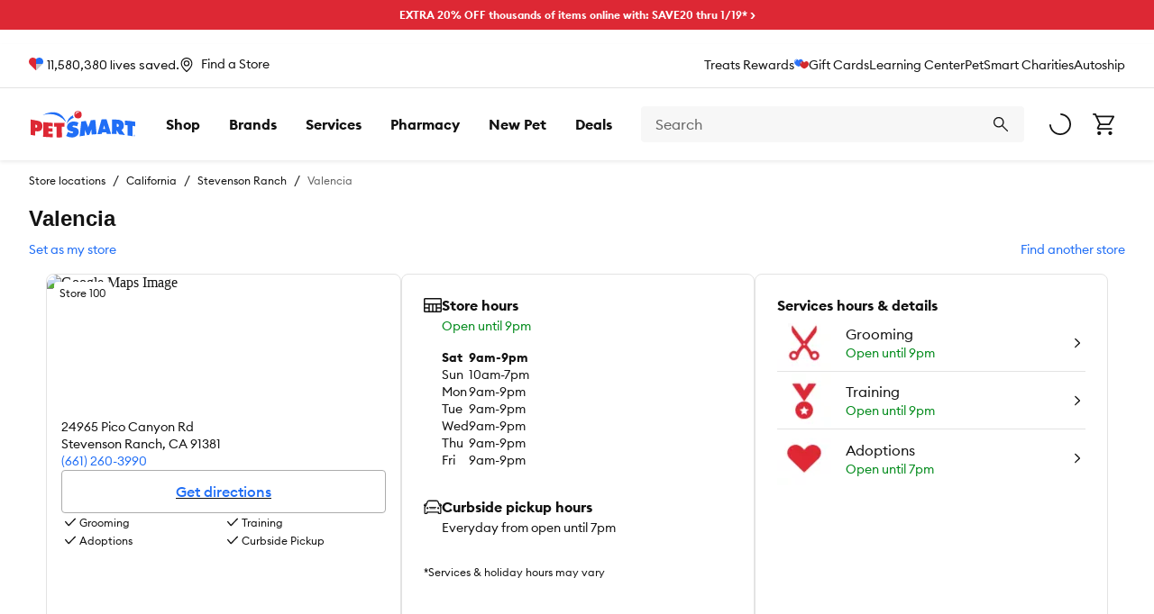

--- FILE ---
content_type: text/html; charset=utf-8
request_url: https://www.petsmart.com/stores/us/ca/stevenson-ranch-store0100.html
body_size: 58921
content:
<!DOCTYPE html><html lang="en-US"><head><meta charSet="utf-8"/><meta name="viewport" content="width=device-width, initial-scale=1"/><link rel="preload" as="image" href="https://maps.googleapis.com/maps/api/staticmap?center=34.38205,-118.57278&amp;zoom=12&amp;size=392x200&amp;markers=color:red|34.38205,-118.57278&amp;key=AIzaSyAwjeGJL_EgMrGE9oRP6Y6bP2Ph0DlOxEQ&amp;signature=TL5tOWKwOlLIE_ILweZoSjeq7Os"/><link rel="preload" as="image" href="https://s7d2.scene7.com/is/image/PetSmart/WEB-24-2287450-May24-StoreLoc-Grooming?fmt=webp&amp;wid=60&amp;hei=60"/><link rel="preload" as="image" href="https://s7d2.scene7.com/is/image/PetSmart/WEB-24-2287450-May24-StoreLoc-Training?fmt=webp&amp;wid=60&amp;hei=60"/><link rel="preload" as="image" href="https://s7d2.scene7.com/is/image/PetSmart/WEB-24-2287450-May24-StoreLoc-Adopt?fmt=webp&amp;wid=60&amp;hei=60"/><link rel="stylesheet" href="/hcp/_next/static/css/479cf45c3d30ff79.css" data-precedence="next"/><link rel="stylesheet" href="/hcp/_next/static/css/4212020513631fc0.css" data-precedence="next"/><link rel="stylesheet" href="/hcp/_next/static/css/6f2b472fc1152b3d.css" data-precedence="next"/><link rel="stylesheet" href="/hcp/_next/static/css/99470171cde1b95a.css" data-precedence="next"/><link rel="stylesheet" href="/hcp/_next/static/css/ea73f422c9268f25.css" data-precedence="next"/><link rel="stylesheet" href="/hcp/_next/static/css/1b32d206057008a8.css" data-precedence="next"/><link rel="stylesheet" href="/hcp/_next/static/css/cd4a435c8cb818f6.css" data-precedence="next"/><link rel="stylesheet" href="/hcp/_next/static/css/ed69cd66b1dc2737.css" data-precedence="next"/><link rel="stylesheet" href="/hcp/_next/static/css/637f994024a500af.css" data-precedence="next"/><link rel="stylesheet" href="/hcp/_next/static/css/bf8441cb14e86a45.css" data-precedence="next"/><link rel="stylesheet" href="/hcp/_next/static/css/8e86a9dac74a0d65.css" data-precedence="next"/><link rel="stylesheet" href="/hcp/_next/static/css/8ef2f39d9cd62099.css" data-precedence="next"/><link rel="stylesheet" href="/hcp/_next/static/css/b8a25ee378c1b966.css" data-precedence="next"/><link rel="stylesheet" href="/hcp/_next/static/css/c16fc07fff9a8b3c.css" data-precedence="next"/><link rel="stylesheet" href="/hcp/_next/static/css/c1abd20f3f28153a.css" data-precedence="next"/><link rel="stylesheet" href="/hcp/_next/static/css/214f5f8b6f3dfacd.css" data-precedence="next"/><link rel="stylesheet" href="/hcp/_next/static/css/8941a5cd6817dd6f.css" data-precedence="next"/><link rel="preload" as="script" fetchPriority="low" href="/hcp/_next/static/chunks/webpack-49320575fe75e822.js"/><script src="/hcp/_next/static/chunks/20cbac7a-61b8ce62e342d63d.js" async=""></script><script src="/hcp/_next/static/chunks/35ab4af0-a2393a77449b8ba1.js" async=""></script><script src="/hcp/_next/static/chunks/5689-3996cd2b91bc94fc.js" async=""></script><script src="/hcp/_next/static/chunks/main-app-e235be38a48fc901.js" async=""></script><script src="/hcp/_next/static/chunks/1b5aaf44-8a03eb804fcb06b9.js" async=""></script><script src="/hcp/_next/static/chunks/fe56b05f-7e469e5afb9d7dae.js" async=""></script><script src="/hcp/_next/static/chunks/6275d7ca-fddcf3b6676ce22d.js" async=""></script><script src="/hcp/_next/static/chunks/63c2fa09-82ba58b3ce17f9ed.js" async=""></script><script src="/hcp/_next/static/chunks/4453-dfd0987220a9dd50.js" async=""></script><script src="/hcp/_next/static/chunks/1536-76ae7aa1981fb532.js" async=""></script><script src="/hcp/_next/static/chunks/9457-bf1b39e91b0f256a.js" async=""></script><script src="/hcp/_next/static/chunks/5815-4e03aa252102dae2.js" async=""></script><script src="/hcp/_next/static/chunks/app/global-error-11bb203e8e2c0712.js" async=""></script><script src="/hcp/_next/static/chunks/4066-d4206b5266adeaa2.js" async=""></script><script src="/hcp/_next/static/chunks/4308-2a7c916ff6522056.js" async=""></script><script src="/hcp/_next/static/chunks/app/%5BcacheKey%5D/stores/%5Bcountry%5D/%5Bstateprovince%5D/%5Bcity%5D/page-2d3a23abaa32066f.js" async=""></script><script src="/hcp/_next/static/chunks/7252-2a011fa841a8d3c8.js" async=""></script><script src="/hcp/_next/static/chunks/app/%5BcacheKey%5D/layout-2f0b288a18e57996.js" async=""></script><script src="/hcp/_next/static/chunks/app/%5BcacheKey%5D/error-f2515b2e62f844e8.js" async=""></script><link rel="preload" href="https://cdn.optimizely.com/js/23730662547.js" as="script"/><link rel="preload" href="https://cdn.branch.io/branch-latest.min.js" as="script"/><link rel="preload" href="https://resources.digital-cloud.medallia.com/wdcus/176372/onsite/embed.js" as="script"/><link rel="preload" href="https://checkoutshopper-live.adyen.com/checkoutshopper/assets/js/datacollection/datacollection.js" as="script"/><link rel="preload" href="https://js.squarecdn.com/square-marketplace.js" as="script"/><link rel="preload" href="https://a40.usablenet.com/pt/c/petsmart/cookiestorestart" as="script"/><link rel="preload" href="https://cdn.cookielaw.org/consent/331fdcd0-e0ac-44a6-a78a-cd30b14ffca3/otSDKStub.js" as="script"/><meta name="next-size-adjust" content=""/><link rel="manifest" href="/manifest.json" crossorigin="use-credentials"/><meta name="theme-color" content="#ffffff"/><meta name="page-type" content="hcp"/><meta name="pathname" content="/stores/us/ca/stevenson-ranch-store0100.html"/><meta content="F5Vyeq8xrDYhVPCyhNGSA"/><meta name="x-preview-date" content="Mon, 19 Jan 2026 09:30:00 GMT"/><meta content="3GJjm2e2PtpLEoEeansXZi"/><meta content="1nNvMENrg1DI0kTLFQT6Nl"/><link rel="preload" href="/hcp/_next/static/media/instagram.cf2c5209.svg" as="image"/><link rel="preload" href="/hcp/_next/static/media/facebook.a6a4bf3c.svg" as="image"/><link rel="preload" href="/hcp/_next/static/media/threads.0f751e85.svg" as="image"/><link rel="preload" href="/hcp/_next/static/media/tiktok.d0fc3e6b.svg" as="image"/><link rel="preload" href="/hcp/_next/static/media/youtube.caaec925.svg" as="image"/><title>PetSmart Valencia Pet Store in Stevenson Ranch, California | Store #100</title><meta name="description" content="Visit your local Stevenson Ranch PetSmart store for essential pet supplies like food, treats and more from top brands. Our store also offers Grooming, Training, Adoptions and Curbside Pickup. Find us at 24965 Pico Canyon Rd or call (661) 260-3990 to learn more. Earn PetSmart Treats loyalty points with every purchase and get members-only discounts."/><meta name="robots" content="index"/><meta name="googlebot" content="index"/><link rel="canonical" href="https://www.petsmart.com/stores/us/ca/stevenson-ranch-store0100.html"/><link rel="alternate" hrefLang="en-US" href="https://www.petsmart.com/stores/us/ca/stevenson-ranch-store0100.html"/><link rel="alternate" hrefLang="en-CA" href="https://www.petsmart.ca/stores/us/ca/stevenson-ranch-store0100.html"/><meta property="og:title" content="PetSmart Valencia Pet Store in Stevenson Ranch, California | Store #100"/><meta property="og:description" content="Visit your local Stevenson Ranch PetSmart store for essential pet supplies like food, treats and more from top brands. Our store also offers Grooming, Training, Adoptions and Curbside Pickup. Find us at 24965 Pico Canyon Rd or call (661) 260-3990 to learn more. Earn PetSmart Treats loyalty points with every purchase and get members-only discounts."/><meta property="og:image" content="https://s7d2.scene7.com/is/image/PetSmart/petsmart-logo"/><meta name="twitter:card" content="summary_large_image"/><meta name="twitter:title" content="PetSmart Valencia Pet Store in Stevenson Ranch, California | Store #100"/><meta name="twitter:description" content="Visit your local Stevenson Ranch PetSmart store for essential pet supplies like food, treats and more from top brands. Our store also offers Grooming, Training, Adoptions and Curbside Pickup. Find us at 24965 Pico Canyon Rd or call (661) 260-3990 to learn more. Earn PetSmart Treats loyalty points with every purchase and get members-only discounts."/><meta name="twitter:image" content="https://s7d2.scene7.com/is/image/PetSmart/petsmart-logo"/><link rel="icon" href="/favicon.ico"/><script id="gtm-script">
(function(w,d,s,l,i){
    w[l]=w[l]||[];
    w[l].push({'gtm.start': new Date().getTime(),event:'gtm.js'});
    var f=d.getElementsByTagName(s)[0],
    j=d.createElement(s),
    dl=l!='dataLayer'?'&l='+l:'';
    j.async=true;
    j.onload = function() {
        console.log('GTM Loaded at', Date.now());
        w[l].push({event: 'loaded-gtm'})
    }
    j.src='https://www.googletagmanager.com/gtm.js?id='+i+dl+ '&gtm_auth=cCddEqHARfBOaetjiL1Jxg&gtm_preview=env-1&gtm_cookies_win=x';
    f.parentNode.insertBefore(j,f);
})(window,document,'script','dataLayer','GTM-5XLLLP4');
</script><script id="bazaarvoice-contextual-commerce">
window.granifyEventGroupAssigned = function(group) {
  dataLayer.push({
    event: 'gfy.groupAssigned',
    granifyGroup: group,
  });
}
function activateGranify(sid) {
	if (!window.Granify) !function(r,t,e){
		var a,n;
		try{
			var i=window.localStorage,o="granify.entry_page."+t,c="granify.entry_referrer."+t;
			if(n=JSON.parse(i.getItem(o)),n&&parseInt(n.expires)>+new Date?n=n.data:(n=null,i.removeItem(o)),!n){
				i.removeItem(c),i.removeItem("granify.entry_page_sent."+t),i.removeItem("granify.entry_referrer_sent."+t);
				var s=window.location,f=window.location.origin;
				a=new Date(+new Date+18e5),f||(s.port?port=":"+s.port:port="",f=s.protocol+"//"+s.hostname+port);
				var y={data:window.location.toString().replace(f,""),expires:+a},p={data:document.referrer,expires:+a};
				i.setItem(o,JSON.stringify(y)),i.setItem(c,JSON.stringify(p))
			}
		} catch(r) {}
		r=r+(-1===r.indexOf("?")?"?":"&")+"id="+t,window.Granify=function(r,t){Granify._functionsAvailable?Granify[r].apply(this,Array.prototype.slice.call(arguments,1)):Granify._stack.push([r].concat(Array.prototype.slice.call(arguments,1)))},Granify._stack=[],Granify._stack.push(["on","granify:init",function(){Granify._functionsAvailable=!0}]),Granify.init=function(r,t,e){for(var a=Granify,n=["on","identify","addTag","trackPageView","trackProduct","trackCart","addToCart","deleteFromCart","trackOrder","setCurrentProduct"],i=0;i<n.length;i++)!function(r,t){r[t]=function(){Granify._stack.push([t].concat(Array.prototype.slice.call(arguments,0)))}}(a,n[i])},Granify.init();var l,d=document.createElement("script");d.src=r,d.async=!0,(l=(l=document.getElementsByTagName("script"))[l.length-1]).parentNode.insertBefore(d,l)
	}("//cdn.granify.com/assets/javascript.js",sid);
}
activateGranify("yp26c");
</script><script src="/hcp/_next/static/chunks/polyfills-42372ed130431b0a.js" noModule=""></script></head><body><div hidden=""><!--$--><!--/$--></div><div data-testid="layout-content" class="layout-content layout-content--default"><div class="sparky-c-banner sitewide-promo-test sitewide-promo__red" data-testid="sitewide-promo"><div class="sparky-c-text-passage sparky-c-text-passage--align-center"><div class="sparky-l-linelength-container sparky-c-text-passage__inner"><p><a href="/sale/home-refresh-event/january-sitewide">EXTRA 20% OFF thousands of items online with: SAVE20 thru 1/19* &gt;</a></p></div></div></div><header role="banner" class="sparky-c-header global-header sparky-c-header--sticky"><div class="sparky-c-header__inner"><div class="top-header-components"></div><div><div class="sparky-c-header__top upper-nav-container" data-testid="upper-nav"><div class="sparky-l-container"><div class="sparky-c-layout layout sparky-c-layout--break-slower"><div class="sparky-c-layout-section upper-nav-container__left-section"><div data-testid="lives-saved-header" class="lives-saved"><a class="lives-saved__text lives-saved__text--normal" href="/pet-adoption"><span class="__className_68e2c0 link-wrapper"><svg aria-hidden="true" class="sparky-c-icon sparky-c-icon--charities-fill sparky-c-icon--sm sparky-u-margin-right-xs" focusable="false"><use href="/hcp/_next/static/media/spritemap.d2fc7069.svg#charities-fill"></use></svg><span>11,580,380</span> <!-- -->lives saved.</span></a></div><div data-testid="location" class="location"><div class="location-section"><button class="sparky-c-button location-icon sparky-u-margin-right-xs location-status-block sparky-c-button--link" aria-pressed="false"><svg aria-hidden="true" class="sparky-c-icon sparky-c-icon--pin-outline sparky-c-icon--sm sparky-c-button__icon" focusable="false"><use href="/hcp/_next/static/media/spritemap.d2fc7069.svg#pin-outline"></use></svg><span class="sparky-c-button__text"><span class="location-name">Find a Store</span></span></button></div></div></div><div class="sparky-c-layout-section upper-nav-container__secondary-link-section"><a class="sparky-c-text-link" href="/treats-rewards">Treats Rewards<svg aria-hidden="true" class="sparky-c-icon sparky-c-icon--treats-fill sparky-c-icon--sm" focusable="false"><use href="/hcp/_next/static/media/spritemap.d2fc7069.svg#treats-fill"></use></svg></a><a class="sparky-c-text-link" href="/gift-cards/">Gift Cards</a><a class="sparky-c-text-link" href="/learning-center/">Learning Center</a><a class="sparky-c-text-link" href="https://petsmartcharities.org/">PetSmart Charities</a><a class="sparky-c-text-link" href="/featured-shops/auto-ship">Autoship</a></div></div></div></div></div><div class="sparky-c-header__middle"><div class="sparky-l-container middle-header-container"><button class="sparky-c-button sparky-c-header__menu-button sparky-c-button--bare sparky-c-button--lg" aria-pressed="false" data-testid="menu-button"><svg aria-hidden="true" class="sparky-c-icon sparky-c-icon--menu sparky-c-icon--sm sparky-c-button__icon" focusable="false"><use href="/hcp/_next/static/media/spritemap.d2fc7069.svg#menu"></use></svg><span class="sparky-c-button__text sparky-u-is-vishidden">Menu</span></button><div class="sparky-c-logo c-global-header__logo" data-testid="logo"><a class="sparky-c-text-link sparky-c-logo__link" href="/" title="Return to homepage"><svg class="sparky-c-logo__img" xmlns="http://www.w3.org/2000/svg" viewBox="0 0 120 31"><path d="M40.7705,13.4263S31.6451-.412,13.5691,5.108C35.0419-5.8918,40.7705,13.4263,40.7705,13.4263Zm.61,2.1144s2.46-5.7219,8.2422-7.4528a3.4773,3.4773,0,0,1-1.1144-2.2624c-.0157-.09-.0024-.5762,0-.6546A13.49,13.49,0,0,0,41.38,15.5407Zm66.584.8116c1.027.0493,2.1883.2579,3.22.3519-.0021,4.2353-.1031,7.4506-.11,11.6994,2.854.343,4.8855.6727,5.67.8139.0046-4.2375.17-7.5919.17-11.8339,0-.0155,3.0269.4686,3.0763.5091,0-1.7378.0044-3.4844.0089-5.2265a93.0958,93.0958,0,0,0-12.0267-1.4125C107.9733,12.9959,107.9687,14.6035,107.9643,16.3523ZM68.9831,10.933c-.9688,2.5269-1.9351,5.603-2.915,8.1232-.9282-2.334-1.8654-5.0807-2.798-7.417-1.7511.2489-4.8676.7894-5.1838.7961-.6008,5.455-1.28,11.5153-1.8833,16.9771,1.3787-.2376,4.7443-.7778,5.7577-.9057.1568-2.0425.3093-4.2151.464-6.2554q1.1737,2.9223,2.3341,5.8295c.4373-.0583,1.9866-.3,2.5089-.3834.8027-2.101,1.6076-4.0606,2.4149-6.1547.1254,2,.2039,3.8184.3361,5.83,2.0046-.2244,3.6165-.343,5.6413-.4642-.5226-5.3542-.9732-11.0962-1.4978-16.448Q71.5761,10.6853,68.9831,10.933Zm35.201,11.1591c1.3879,2.0269,2.6412,3.7913,4.0335,5.8654-2.2217-.3161-4.4931-.6054-6.7128-.81-1.0314-1.6881-1.8744-3.0581-2.9057-4.724-.018,1.594-.0427,2.7734-.0651,4.37-1.5763-.1346-3.5538-.2691-5.3563-.3182.0762-5.6615.1054-10.8476.177-16.502q3.6255.094,7.2443.3812c3.1861.2465,6.3294,2.1478,6.2734,6.6028C106.83,19.9106,105.7222,21.4015,104.1841,22.0921Zm-3.2219-5.2377a1.6847,1.6847,0,0,0-1.7487-1.7935c-.1727-.009-.3387-.0249-.5136-.0361-.0157,1.1324-.0293,2.2713-.0495,3.3991.1817.0158.3589.0314.5383.04A1.458,1.458,0,0,0,100.9622,16.8544Zm-13.91-7.0021c1.6209,5.2735,3.419,10.8609,5.1927,16.6792-1.6434-.0831-3.2892-.0069-4.9259-.0517-.287-.9574-.4912-1.5313-.5494-1.7444,0,0-2.2623.0493-2.2108.0673l-2.5.0652c-.1524.576-.3274,1.2441-.4775,1.8273-1.6346.0044-3.3.1187-4.9418.1456,1.4777-5.5133,3.2129-11.3875,4.6905-16.87C83.1622,9.8928,84.913,9.8523,87.0522,9.8523ZM85.5364,20.9352c-.4348-1.41-.861-2.8228-1.2891-4.231-.3722,1.4036-.7534,2.8835-1.1278,4.2893A22.8348,22.8348,0,0,0,85.5364,20.9352Zm34.1121,7.6119a.8913.8913,0,1,1-1.7823,0,.9.9,0,0,1,.8945-.9013h.0046A.89.89,0,0,1,119.6485,28.5471Zm-.1657.0044a.7368.7368,0,0,0-.7175-.76h-.0046a.7612.7612,0,1,0,.7221.76Zm-.3924.2737a.8094.8094,0,0,0,.0627.2442h-.1681a.8191.8191,0,0,1-.07-.2466.1893.1893,0,0,0-.2152-.1816h-.1076v.4282h-.1638V28.0673a2.369,2.369,0,0,1,.2847-.0225.5261.5261,0,0,1,.3118.0762.2338.2338,0,0,1,.0964.2063.2526.2526,0,0,1-.2018.2444v.0089C119.01,28.5919,119.07,28.67,119.09,28.8252Zm-.1412-.4822c0-.0829-.0606-.1726-.24-.1726-.0561,0-.0941.0022-.1166.0045V28.52h.1166C118.8392,28.52,118.9492,28.4663,118.9492,28.343ZM50.7053,19.202c-.4754-.1077-.9486-.22-1.4261-.3274-.4775-.1167-1.2644-.2107-1.2465-.8633.0156-.7264.83-.9438,1.381-.9461a10.16,10.16,0,0,1,3.8409.8139c.5312-1.4124,1.0694-2.8182,1.6007-4.2309a12.5425,12.5425,0,0,0-5.484-1.3138c-3.7892.0113-7.594,2.287-7.6793,6.4886-.0538,2.7691,1.9932,4.2892,4.45,4.7376.4215.0852.8476.1594,1.2623.2422.5786.1167,1.41.1905,1.3948.9819-.02.7984-1.0024.8879-1.6212.8835a7.4041,7.4041,0,0,1-4.3228-1.4259c-.6548,1.4753-1.4259,3.3-2.0808,4.7711a14.74,14.74,0,0,0,6.6592,1.6815c3.7645.0069,7.7062-2.2509,7.7891-6.4639C55.2837,21.2266,53.3755,19.7916,50.7053,19.202Z" fill="#206ef6"></path><path d="M20.4188,26.2466c1.7017.0361,3.4035.18,5.1031.1525-.0248-.0538-.0248,4.027-.0248,4.027-3.3564.0246-7.34-.26-11.1184-.57l.2645-16.8024c1.5874.1861,6.52.7085,10.8115.8409,0,0-.0471,2.7331-.0338,4.1052-.6883.0314-3.6928-.1883-5.0154-.233.0089.7353-.0405,1.4863-.0361,2.2241,1.583.04,3.22.2309,4.7983.2017.0089,1.3319-.0405,2.4732-.0315,3.8048-1.5762.0158-3.1523-.1389-4.7354-.168C20.4055,24.6346,20.4144,25.4439,20.4188,26.2466Zm18.43-12.4526a107.4374,107.4374,0,0,1-11.9595.1391l-.065,4.3811c1.5828.0851,3.0065.09,3.0065.09l-.0156,12.1748a39.51,39.51,0,0,0,6.0626-.0851l-.0672-12.0628c0,.0091,2.686-.1187,3.1031-.1568C38.8938,16.6662,38.8693,15.3993,38.8491,13.794ZM13.5512,17.6369c-.0471,5.11-3.1884,6.2846-6.3115,5.9933-.6346-.0561-1.3094-.1413-1.9394-.2085l.0223,5.0873c-1.7936-.1972-3.4841-.5-5.3226-.8632l.04-17.63,7.1972,1.3117C10.5736,11.8165,13.5871,13.1259,13.5512,17.6369Zm-5.8856.2A1.7683,1.7683,0,0,0,5.91,15.9845c-.1659-.0133-.3363-.0335-.5089-.0515-.0091,1.1547-.0157,2.3-.0336,3.4619.1837.0156.3609.0291.5379.0514C6.7754,19.5338,7.6567,19.258,7.6656,17.8367ZM58.58,4.6014A4.2391,4.2391,0,1,1,54.4.3056,4.2454,4.2454,0,0,1,58.58,4.6014Zm-2.583-2.7062a2.705,2.705,0,0,0-1-.5383,2.8843,2.8843,0,0,0-3.518,2.0583,2.97,2.97,0,0,0-.1052,1.1819c.0068-.025,0-.0454.011-.07a5.0778,5.0778,0,0,1,4.5449-2.6565C55.952,1.8707,55.9744,1.8927,55.9965,1.8952Z" fill="#dd2834"></path></svg></a></div><div class="sparky-c-nav-container mainmenu__container" data-testid="main-navigation"><nav role="navigation" title="Primary navigation" id="primary-nav" class="sparky-c-primary-nav mainmenu__primary-nav" data-testid="primary-nav"><ul class="sparky-c-primary-nav__list"><li class="sparky-c-primary-nav__item sparky-c-primary-nav__item-padding" tabindex="-1" id="shop-by-pet"><a class="sparky-c-primary-nav__link" href="#"><span class="sparky-c-primary-nav__text">Shop</span></a></li><li class="sparky-c-primary-nav__item sparky-c-primary-nav__item-padding" tabindex="-1" id="shop-by-brand"><a class="sparky-c-primary-nav__link" href="/shop-by-brand/"><span class="sparky-c-primary-nav__text">Brands</span></a></li><li class="sparky-c-primary-nav__item sparky-c-primary-nav__item-padding" tabindex="-1" id="pet-services"><a class="sparky-c-primary-nav__link" href="https://services.petsmart.com/"><span class="sparky-c-primary-nav__text">Services</span></a></li><li class="sparky-c-primary-nav__item sparky-c-primary-nav__item-padding" tabindex="-1" id="pharmacy"><a class="sparky-c-primary-nav__link" href="/pharmacy/"><span class="sparky-c-primary-nav__text">Pharmacy</span></a></li><li class="sparky-c-primary-nav__item sparky-c-primary-nav__item-padding" tabindex="-1" id="new-pet"><a class="sparky-c-primary-nav__link" href="/new-pet"><span class="sparky-c-primary-nav__text">New Pet</span></a></li><li class="sparky-c-primary-nav__item sparky-c-primary-nav__item-padding" tabindex="-1" id="deals"><a class="sparky-c-primary-nav__link" href="/sale/"><span class="sparky-c-primary-nav__text">Deals</span></a></li></ul></nav></div><div class="autocomplete velocity-autocomplete" data-testid="autocomplete" role="combobox" aria-expanded="false" aria-haspopup="listbox" aria-labelledby="autocomplete-label"><div class="autocomplete-searchbox" data-testid="searchbox"><form class="sparky-c-inline-form" data-testid="search-form" noValidate="" role="search" action="" method="get"><label class="sparky-c-label sparky-c-inline-form__label sparky-u-is-vishidden" for="search-input">Search<!-- --> </label><input class="sparky-c-text-input sparky-c-inline-form__input sparky-c-text-input--no-float" data-testid="searchbox-input" aria-autocomplete="both" aria-labelledby="autocomplete-7-label" id="autocmplete-search-box" autoComplete="off" autoCorrect="off" autoCapitalize="off" enterKeyHint="search" spellCheck="false" placeholder="Search" maxLength="512" type="text" data-cs-encrypt="true" value=""/><button class="sparky-c-button sparky-c-inline-form__button sparky-c-button--primary sparky-c-button--lg" aria-pressed="false" id="sparky-c-inline-form__button" type="button"><svg aria-hidden="true" class="sparky-c-icon sparky-c-icon--search sparky-c-icon--sm sparky-c-button__icon" focusable="false"><use href="/hcp/_next/static/media/spritemap.d2fc7069.svg#search"></use></svg><span class="sparky-c-button__text sparky-u-is-vishidden">Search</span></button></form><button class="sparky-c-button autocomplete-cancel sparky-c-button--link" aria-pressed="false" data-testid="cancel-button"><span class="sparky-c-button__text">Cancel</span></button></div></div><nav class="sparky-c-utility-nav utility__primary-nav"><ul class="sparky-c-utility-nav__list"><li class="sparky-c-utility-nav__item"><div class="sparky-c-loading-indicator sparky-c-utility-nav__link loading-color"><svg aria-hidden="true" class="sparky-c-icon sparky-c-icon--spinner sparky-c-icon--lg sparky-c-loading-indicator__icon" focusable="false"><use href="/hcp/_next/static/media/spritemap.d2fc7069.svg#spinner"></use></svg></div></li><li class="sparky-c-utility-nav__item shopping-cart" data-testid="cart-icon"><a class="sparky-c-utility-nav__link" href="/cart"><svg aria-hidden="true" class="sparky-c-icon sparky-c-icon--cart sparky-c-icon--xl sparky-c-utility-nav__icon" focusable="false"><use href="/hcp/_next/static/media/spritemap.d2fc7069.svg#cart"></use></svg><div class="sparky-c-utility-nav__text sparky-u-typography-preset-8-bold sparky-u-is-vishidden">Checkout</div></a></li></ul></nav></div></div></div></header><div class="sparky-l-container store-details"><div class="store-details__header"><div class="storedetails--us-page_breadcrumbs"><nav aria-label="breadcrumbs links" class="sparky-c-breadcrumbs"><ul class="sparky-c-breadcrumbs__list"><li class="sparky-c-breadcrumbs__item"><a class="sparky-c-text-link sparky-c-breadcrumbs__link sparky-c-text-link--secondary" href="/stores/us">Store locations</a></li><li class="sparky-c-breadcrumbs__item"><a class="sparky-c-text-link sparky-c-breadcrumbs__link sparky-c-text-link--secondary" href="/stores/us/ca">California</a></li><li class="sparky-c-breadcrumbs__item"><a class="sparky-c-text-link sparky-c-breadcrumbs__link sparky-c-text-link--secondary" href="/stores/us/ca/stevenson-ranch">Stevenson Ranch</a></li><li class="sparky-c-breadcrumbs__item"><a class="sparky-c-text-link sparky-c-breadcrumbs__link sparky-c-text-link--secondary" href="#">Valencia</a></li></ul></nav></div><div class="sparky-c-text-passage store-details__header-title"><div class="sparky-l-linelength-container sparky-c-text-passage__inner">Valencia</div></div><div class="store-details__header-elements"><a class="sparky-c-text-link">Set as my store</a><a class="sparky-c-button sparky-c-button--link" type="button" href="/store-locator"><span class="sparky-c-button__text">Find another store</span></a></div></div><div class="store-details__columns"><section class="store-details__column store-details__map"><div class="store-details-map"><div class="store-details-map__image"><div class="sparky-c-text-passage store-details-map__badge sparky-c-text-passage--sm"><div class="sparky-l-linelength-container sparky-c-text-passage__inner">Store <!-- -->100</div></div><img class="sparky-c-image" src="https://maps.googleapis.com/maps/api/staticmap?center=34.38205,-118.57278&amp;zoom=12&amp;size=392x200&amp;markers=color:red|34.38205,-118.57278&amp;key=AIzaSyAwjeGJL_EgMrGE9oRP6Y6bP2Ph0DlOxEQ&amp;signature=TL5tOWKwOlLIE_ILweZoSjeq7Os" alt="Google Maps Image"/></div><div class="store-details-map__text"><div><div class="sparky-c-text-passage"><div class="sparky-l-linelength-container sparky-c-text-passage__inner">24965 Pico Canyon Rd</div></div><div class="sparky-c-text-passage"><div class="sparky-l-linelength-container sparky-c-text-passage__inner">Stevenson Ranch<!-- -->, <!-- -->CA<!-- --> <!-- -->91381</div></div></div><a class="sparky-c-text-link" href="tel:(661) 260-3990">(661) 260-3990</a><a class="store-directory-card__directions" target="_blank" href="https://www.google.com/maps/search/?api=1&amp;query=34.38205%2C-118.57278&amp;query_place_id=ChIJFcxCac6GwoARgfQHxdzHvsY"><button class="sparky-c-button sparky-c-button--lg sparky-c-button--table-header sparky-c-button--full-width" aria-pressed="false"><span class="sparky-c-button__text">Get directions</span></button></a><div class="store-details-map__services"><div class="store-details-map__service"><svg aria-hidden="true" class="sparky-c-icon sparky-c-icon--check sparky-c-icon--md" focusable="false"><use href="/hcp/_next/static/media/spritemap.d2fc7069.svg#check"></use></svg><div class="sparky-c-text-passage sparky-c-text-passage--sm"><div class="sparky-l-linelength-container sparky-c-text-passage__inner">Grooming</div></div></div><div class="store-details-map__service"><svg aria-hidden="true" class="sparky-c-icon sparky-c-icon--check sparky-c-icon--md" focusable="false"><use href="/hcp/_next/static/media/spritemap.d2fc7069.svg#check"></use></svg><div class="sparky-c-text-passage sparky-c-text-passage--sm"><div class="sparky-l-linelength-container sparky-c-text-passage__inner">Training</div></div></div><div class="store-details-map__service"><svg aria-hidden="true" class="sparky-c-icon sparky-c-icon--check sparky-c-icon--md" focusable="false"><use href="/hcp/_next/static/media/spritemap.d2fc7069.svg#check"></use></svg><div class="sparky-c-text-passage sparky-c-text-passage--sm"><div class="sparky-l-linelength-container sparky-c-text-passage__inner">Adoptions</div></div></div><div class="store-details-map__service"><svg aria-hidden="true" class="sparky-c-icon sparky-c-icon--check sparky-c-icon--md" focusable="false"><use href="/hcp/_next/static/media/spritemap.d2fc7069.svg#check"></use></svg><div class="sparky-c-text-passage sparky-c-text-passage--sm"><div class="sparky-l-linelength-container sparky-c-text-passage__inner">Curbside Pickup</div></div></div></div></div></div></section><section class="store-details__column store-details__hours"><div class="store-details-hours"><div class="store-details-hours__store"><svg aria-hidden="true" class="sparky-c-icon sparky-c-icon--store-outline sparky-c-icon--md" focusable="false"><use href="/hcp/_next/static/media/spritemap.d2fc7069.svg#store-outline"></use></svg><div><div class="sparky-c-text-passage store-details-hours__headline sparky-c-text-passage--lg"><div class="sparky-l-linelength-container sparky-c-text-passage__inner">Store hours</div></div><div class="sparky-c-text-passage store-details-hours__info store-details-hours__info--open"><div class="sparky-l-linelength-container sparky-c-text-passage__inner">Open until 9pm</div></div><div><div class="store-details-hours__schedule store-details-hours__schedule--bold"><div class="sparky-c-text-passage store-details-hours__weekday"><div class="sparky-l-linelength-container sparky-c-text-passage__inner">Sat</div></div><div class="sparky-c-text-passage"><div class="sparky-l-linelength-container sparky-c-text-passage__inner">9am-9pm</div></div></div><div class="store-details-hours__schedule"><div class="sparky-c-text-passage store-details-hours__weekday"><div class="sparky-l-linelength-container sparky-c-text-passage__inner">Sun</div></div><div class="sparky-c-text-passage"><div class="sparky-l-linelength-container sparky-c-text-passage__inner">10am-7pm</div></div></div><div class="store-details-hours__schedule"><div class="sparky-c-text-passage store-details-hours__weekday"><div class="sparky-l-linelength-container sparky-c-text-passage__inner">Mon</div></div><div class="sparky-c-text-passage"><div class="sparky-l-linelength-container sparky-c-text-passage__inner">9am-9pm</div></div></div><div class="store-details-hours__schedule"><div class="sparky-c-text-passage store-details-hours__weekday"><div class="sparky-l-linelength-container sparky-c-text-passage__inner">Tue</div></div><div class="sparky-c-text-passage"><div class="sparky-l-linelength-container sparky-c-text-passage__inner">9am-9pm</div></div></div><div class="store-details-hours__schedule"><div class="sparky-c-text-passage store-details-hours__weekday"><div class="sparky-l-linelength-container sparky-c-text-passage__inner">Wed</div></div><div class="sparky-c-text-passage"><div class="sparky-l-linelength-container sparky-c-text-passage__inner">9am-9pm</div></div></div><div class="store-details-hours__schedule"><div class="sparky-c-text-passage store-details-hours__weekday"><div class="sparky-l-linelength-container sparky-c-text-passage__inner">Thu</div></div><div class="sparky-c-text-passage"><div class="sparky-l-linelength-container sparky-c-text-passage__inner">9am-9pm</div></div></div><div class="store-details-hours__schedule"><div class="sparky-c-text-passage store-details-hours__weekday"><div class="sparky-l-linelength-container sparky-c-text-passage__inner">Fri</div></div><div class="sparky-c-text-passage"><div class="sparky-l-linelength-container sparky-c-text-passage__inner">9am-9pm</div></div></div></div></div></div><div class="store-details-hours__store"><svg aria-hidden="true" class="sparky-c-icon sparky-c-icon--car sparky-c-icon--md" focusable="false"><use href="/hcp/_next/static/media/spritemap.d2fc7069.svg#car"></use></svg><div><div class="sparky-c-text-passage store-details-hours__headline sparky-c-text-passage--lg"><div class="sparky-l-linelength-container sparky-c-text-passage__inner">Curbside pickup hours</div></div><div class="sparky-c-text-passage"><div class="sparky-l-linelength-container sparky-c-text-passage__inner">Everyday from open until 7pm</div></div></div></div><div class="sparky-c-text-passage store-details-hours__terms sparky-c-text-passage--sm"><div class="sparky-l-linelength-container sparky-c-text-passage__inner">*Services &amp; holiday hours may vary</div></div></div></section><section class="store-details__column store-details__services"><div class="store-details-services"><div class="sparky-c-text-passage store-details-services__headline sparky-c-text-passage--lg"><div class="sparky-l-linelength-container sparky-c-text-passage__inner">Services hours &amp; details</div></div><a class="store-details-services__link" target="_blank" tabindex="0" href="https://stores.petsmart.com/ca/stevenson-ranch/valencia/grooming"><img class="sparky-c-image" src="https://s7d2.scene7.com/is/image/PetSmart/WEB-24-2287450-May24-StoreLoc-Grooming?fmt=webp&amp;wid=60&amp;hei=60" alt="Grooming image" width="60" height="60"/><div class="store-details-services__info"><div class="sparky-c-text-passage sparky-c-text-passage--lg"><div class="sparky-l-linelength-container sparky-c-text-passage__inner">Grooming</div></div><div class="sparky-c-text-passage store-details-hours__info--open"><div class="sparky-l-linelength-container sparky-c-text-passage__inner">Open until 9pm</div></div></div><svg aria-hidden="true" class="sparky-c-icon sparky-c-icon--chevron-right sparky-c-icon--lg" focusable="false"><use href="/hcp/_next/static/media/spritemap.d2fc7069.svg#chevron-right"></use></svg></a><a class="store-details-services__link" target="_blank" tabindex="0" href="https://stores.petsmart.com/ca/stevenson-ranch/valencia/dog-training"><img class="sparky-c-image" src="https://s7d2.scene7.com/is/image/PetSmart/WEB-24-2287450-May24-StoreLoc-Training?fmt=webp&amp;wid=60&amp;hei=60" alt="Training image" width="60" height="60"/><div class="store-details-services__info"><div class="sparky-c-text-passage sparky-c-text-passage--lg"><div class="sparky-l-linelength-container sparky-c-text-passage__inner">Training</div></div><div class="sparky-c-text-passage store-details-hours__info--open"><div class="sparky-l-linelength-container sparky-c-text-passage__inner">Open until 9pm</div></div></div><svg aria-hidden="true" class="sparky-c-icon sparky-c-icon--chevron-right sparky-c-icon--lg" focusable="false"><use href="/hcp/_next/static/media/spritemap.d2fc7069.svg#chevron-right"></use></svg></a><a class="store-details-services__link" target="_blank" tabindex="0" href="https://petsmartcharities.org/adopt-a-pet"><img class="sparky-c-image" src="https://s7d2.scene7.com/is/image/PetSmart/WEB-24-2287450-May24-StoreLoc-Adopt?fmt=webp&amp;wid=60&amp;hei=60" alt="Adoptions image" width="60" height="60"/><div class="store-details-services__info"><div class="sparky-c-text-passage sparky-c-text-passage--lg"><div class="sparky-l-linelength-container sparky-c-text-passage__inner">Adoptions</div></div><div class="sparky-c-text-passage store-details-hours__info--open"><div class="sparky-l-linelength-container sparky-c-text-passage__inner">Open until 7pm</div></div></div><svg aria-hidden="true" class="sparky-c-icon sparky-c-icon--chevron-right sparky-c-icon--lg" focusable="false"><use href="/hcp/_next/static/media/spritemap.d2fc7069.svg#chevron-right"></use></svg></a></div></section></div><div class="store-details__footer"><div class="sparky-c-text-passage store-details__footer-text"><div class="sparky-l-linelength-container sparky-c-text-passage__inner">Not the store you were looking for?</div></div><a class="sparky-c-button store-details__footer-find sparky-c-button--table-header" type="button" href="/store-locator"><span class="sparky-c-button__text">Find another store</span></a><a class="sparky-c-button store-details__footer-all sparky-c-button--link" type="button" href="/stores/us"><span class="sparky-c-button__text">View all stores</span></a></div></div><section><script data-testid="store-detail-page-seo" type="application/ld+json">{"@context":"https://schema.org","@type":"Store","name":"Valencia","image":"https://maps.googleapis.com/maps/api/staticmap?center=34.38205,-118.57278&zoom=12&size=392x200&markers=color:red|34.38205,-118.57278&key=AIzaSyAwjeGJL_EgMrGE9oRP6Y6bP2Ph0DlOxEQ&signature=TL5tOWKwOlLIE_ILweZoSjeq7Os","description":"Visit your local Stevenson Ranch PetSmart store for essential pet supplies like food, treats and more from top brands. Our store also offers Grooming, Training, Adoptions and Curbside Pickup. Find us at 24965 Pico Canyon Rd or call (661) 260-3990 to learn more. Earn PetSmart Treats loyalty points with every purchase and get members-only discounts.","url":"https://www.petsmart.com/stores/us/ca/stevenson-ranch-store0100.html","address":{"@type":"PostalAddress","streetAddress":"24965 Pico Canyon Rd","addressLocality":"Stevenson Ranch","addressRegion":"California","postalCode":"91381","addressCountry":"United States"},"telephone":"6612603990","openingHoursSpecification":[{"@type":"OpeningHoursSpecification","dayOfWeek":"https://schema.org/Sunday","opens":"10:00:00","closes":"19:00:00"},{"@type":"OpeningHoursSpecification","dayOfWeek":"https://schema.org/Monday","opens":"09:00:00","closes":"21:00:00"},{"@type":"OpeningHoursSpecification","dayOfWeek":"https://schema.org/Tuesday","opens":"09:00:00","closes":"21:00:00"},{"@type":"OpeningHoursSpecification","dayOfWeek":"https://schema.org/Wednesday","opens":"09:00:00","closes":"21:00:00"},{"@type":"OpeningHoursSpecification","dayOfWeek":"https://schema.org/Thursday","opens":"09:00:00","closes":"21:00:00"},{"@type":"OpeningHoursSpecification","dayOfWeek":"https://schema.org/Friday","opens":"09:00:00","closes":"21:00:00"},{"@type":"OpeningHoursSpecification","dayOfWeek":"https://schema.org/Saturday","opens":"09:00:00","closes":"21:00:00"}]}</script></section><!--$--><!--/$--><noscript><iframe title="gtm-noscript" src="https://www.googletagmanager.com/ns.html?id=GTM-5XLLLP4&amp;gtm_auth=cCddEqHARfBOaetjiL1Jxg&amp;gtm_preview=env-1&amp;gtm_cookies_win=x" height="0" width="0" style="display:none;visibility:hidden"></iframe></noscript><div class="footer" data-testid="footer-container" role="contentinfo"><div></div><div data-testid="footer-info-panel" class="footer__info-panel">* Terms &amp; conditions apply. Eligible products only. See product page for eligibility and offer details.</div><div class="footer__container"><div class="sparky-l-container footer__navigation"><nav class="sparky-c-footer-nav footer__main-menu" data-testid="footer-main-menu"><ul class="sparky-c-footer-nav__list"><div data-testid="footer-desktop-category" class="categories"><h3 class="sparky-c-heading sparky-c-heading--body-lg-bold">About</h3><li class="sparky-c-footer-nav__item"><a class="sparky-c-text-link sparky-c-footer-nav__link" href="https://www.petsmartcorporate.com/">About PetSmart</a></li><li class="sparky-c-footer-nav__item"><a class="sparky-c-text-link sparky-c-footer-nav__link" href="https://careers.petsmart.com/">Careers</a></li><li class="sparky-c-footer-nav__item"><a class="sparky-c-text-link sparky-c-footer-nav__link" href="/treats-rewards">Treats Rewards</a></li><li class="sparky-c-footer-nav__item"><a class="sparky-c-text-link sparky-c-footer-nav__link" href="/gift-cards/">Gift cards</a></li><li class="sparky-c-footer-nav__item"><a class="sparky-c-text-link sparky-c-footer-nav__link" href="/learning-center/">Learning Center</a></li><li class="sparky-c-footer-nav__item"><a class="sparky-c-text-link sparky-c-footer-nav__link" href="mobile-app-landing-page/ ">PetSmart App</a></li><li class="sparky-c-footer-nav__item"><a class="sparky-c-text-link sparky-c-footer-nav__link" href="https://petsmartcharities.org/ ">PetSmart Charities</a></li></div><div data-testid="footer-desktop-category" class="categories"><h3 class="sparky-c-heading sparky-c-heading--body-lg-bold">Help</h3><li class="sparky-c-footer-nav__item"><a class="sparky-c-text-link sparky-c-footer-nav__link" href="/help">Help Center</a></li><li class="sparky-c-footer-nav__item"><a class="sparky-c-text-link sparky-c-footer-nav__link" href="/account/contact">Contact us</a></li><li class="sparky-c-footer-nav__item"><a class="sparky-c-text-link sparky-c-footer-nav__link" href="/account/order-search">Track order</a></li><li class="sparky-c-footer-nav__item"><a class="sparky-c-text-link sparky-c-footer-nav__link" href="/help/returns-and-refunds-H0008c.html">Returns</a></li><li class="sparky-c-footer-nav__item"><a class="sparky-c-text-link sparky-c-footer-nav__link" href="/help%2faccessibility-statement.html">Accessibility</a></li><li class="sparky-c-footer-nav__item"><a class="sparky-c-text-link sparky-c-footer-nav__link" href="/account/contact">Feedback</a></li></div><div data-testid="footer-desktop-category" class="categories"><h3 class="sparky-c-heading sparky-c-heading--body-lg-bold">Services</h3><li class="sparky-c-footer-nav__item"><a class="sparky-c-text-link sparky-c-footer-nav__link" href="https://services.petsmart.com/grooming/">Grooming</a></li><li class="sparky-c-footer-nav__item"><a class="sparky-c-text-link sparky-c-footer-nav__link" href="https://services.petsmart.com/petshotel">PetsHotel</a></li><li class="sparky-c-footer-nav__item"><a class="sparky-c-text-link sparky-c-footer-nav__link" href="https://services.petsmart.com/doggie-day-camp">Doggie Day Camp</a></li><li class="sparky-c-footer-nav__item"><a class="sparky-c-text-link sparky-c-footer-nav__link" href="https://services.petsmart.com/training">Training</a></li><li class="sparky-c-footer-nav__item"><a class="sparky-c-text-link sparky-c-footer-nav__link" href="/pet-services/petsmart-veterinary-care.html">Veterinary Services</a></li><li class="sparky-c-footer-nav__item"><a class="sparky-c-text-link sparky-c-footer-nav__link" href="/adoption/">Adoptions</a></li><li class="sparky-c-footer-nav__item"><a class="sparky-c-text-link sparky-c-footer-nav__link" href="/pet-insurance">Pet Insurance</a></li></div><div data-testid="footer-desktop-category" class="categories"><h3 class="sparky-c-heading sparky-c-heading--body-lg-bold">Stores</h3><li class="sparky-c-footer-nav__item"><a class="sparky-c-text-link sparky-c-footer-nav__link" href="/store-locator">Find a Store</a></li><li class="sparky-c-footer-nav__item"><a class="sparky-c-text-link sparky-c-footer-nav__link" href="/featured-shops/curbside-and-in-store-pickup">Curbside &amp; in-store pickup</a></li><li class="sparky-c-footer-nav__item"><a class="sparky-c-text-link sparky-c-footer-nav__link" href="/featured-shops/same-day-delivery">Delivery</a></li></div></ul></nav><div data-testid="footer-cta-container" class="footer__cta-container"><div class="social-icons-container"><a class="footer__icon-link" rel="noopener" target="_blank" href="https://www.instagram.com/petsmart"><img class="sparky-c-image" src="/hcp/_next/static/media/instagram.cf2c5209.svg" alt="instagram icon" loading="lazy" width="32" height="32"/></a><a class="footer__icon-link" rel="noopener" target="_blank" href="https://www.facebook.com/PetSmart"><img class="sparky-c-image" src="/hcp/_next/static/media/facebook.a6a4bf3c.svg" alt="facebook icon" loading="lazy" width="32" height="32"/></a><a class="footer__icon-link" rel="noopener" target="_blank" href="https://www.threads.net/petsmart"><img class="sparky-c-image" src="/hcp/_next/static/media/threads.0f751e85.svg" alt="threads icon" loading="lazy" width="32" height="32"/></a><a class="footer__icon-link" rel="noopener" target="_blank" href="https://www.tiktok.com/petsmart"><img class="sparky-c-image" src="/hcp/_next/static/media/tiktok.d0fc3e6b.svg" alt="tiktok icon" loading="lazy" width="32" height="32"/></a><a class="footer__icon-link" rel="noopener" target="_blank" href="https://www.youtube.com/petsmart"><img class="sparky-c-image" src="/hcp/_next/static/media/youtube.caaec925.svg" alt="youtube icon" loading="lazy" width="32" height="32"/></a></div><div class="cta-images-container"><a target="_blank" rel="noopener" href="https://legitscript.com"><img class="sparky-c-image" data-testid="footer-cta-image" src="https://static.legitscript.com/seals/173449.png" alt="Legit Script" loading="lazy" width="103" height="88"/></a><a target="_blank" rel="noopener" href="https://safe.pharmacy/buy-safely/"><img class="sparky-c-image" data-testid="footer-cta-image" src="https://s7d2.scene7.com/is/image/PetSmart/dotPharmacyLogoText?crop=85,43,860,265&amp;anchor=515,175&amp;wid=250&amp;hei=77" alt="Dot Pharmacy" loading="lazy" width="191" height="58"/></a></div></div></div><div class="sparky-u-show-xl"><hr class="divider"/></div><div class="sparky-l-container footer__navigation"><div data-testid="footer-secondary-menu" class="footer__secondary-menu"><div class="copyright-section">© 2026 Petsmart LLC</div><nav class="sparky-c-footer-nav secondary-navigation"><ul class="sparky-c-footer-nav__list"><li class="sparky-c-footer-nav__item"><a class="sparky-c-text-link sparky-c-footer-nav__link" href="https://www.petsmartcorporate.com/product-notices">Recalls</a></li><li class="sparky-c-footer-nav__item"><a class="sparky-c-text-link sparky-c-footer-nav__link" href="/help/terms-and-conditions-H0010.html">Terms of Use</a></li><li class="sparky-c-footer-nav__item"><a class="sparky-c-text-link sparky-c-footer-nav__link" href="/help/privacy-policy-H0011.html">Privacy Policy</a></li><li class="sparky-c-footer-nav__item"><a class="sparky-c-text-link sparky-c-footer-nav__link" href="/help/privacy-policy-H0011.html#page_name=global&amp;link_section=footer&amp;link_name=Interest_Based_Ads">Interest-Based Ads</a></li><li class="sparky-c-footer-nav__item"><a class="sparky-c-text-link sparky-c-footer-nav__link" href="/help/about-petsmart-H0013d.html#page_name=global&amp;link_section=footer&amp;link_name=California_Supply_Chains_Act">CA Supply Chain Act</a></li><li class="sparky-c-footer-nav__item"><a class="sparky-c-text-link sparky-c-footer-nav__link" href="/help/privacy-policy-H0011.html#ca_residents">CA Privacy Rights</a></li><li class="sparky-c-footer-nav__item" data-testid="onetrust-model-link"><a class="sparky-c-text-link sparky-c-footer-nav__link optanon-toggle-display">Your Privacy Choices<img class="sparky-c-image" data-testid="privacy-icon" src="/hcp/_next/static/media/privacyoptions.783b3784.svg" alt="Privacy Icon" loading="lazy" width="24" height="24"/></a></li></ul></nav></div></div><div class="sparky-u-show-xl"><hr class="divider"/></div></div></div></div><script src="/hcp/_next/static/chunks/webpack-49320575fe75e822.js" id="_R_" async=""></script><script>(self.__next_f=self.__next_f||[]).push([0])</script><script>self.__next_f.push([1,"1:\"$Sreact.fragment\"\n2:I[9406,[],\"\"]\n3:I[75444,[],\"\"]\n13:I[7371,[\"9953\",\"static/chunks/1b5aaf44-8a03eb804fcb06b9.js\",\"2198\",\"static/chunks/fe56b05f-7e469e5afb9d7dae.js\",\"5020\",\"static/chunks/6275d7ca-fddcf3b6676ce22d.js\",\"8203\",\"static/chunks/63c2fa09-82ba58b3ce17f9ed.js\",\"4453\",\"static/chunks/4453-dfd0987220a9dd50.js\",\"1536\",\"static/chunks/1536-76ae7aa1981fb532.js\",\"9457\",\"static/chunks/9457-bf1b39e91b0f256a.js\",\"5815\",\"static/chunks/5815-4e03aa252102dae2.js\",\"4219\",\"static/chunks/app/global-error-11bb203e8e2c0712.js\"],\"default\"]\n1d:I[55654,[],\"OutletBoundary\"]\n1f:I[58742,[],\"AsyncMetadataOutlet\"]\n21:I[55654,[],\"ViewportBoundary\"]\n23:I[55654,[],\"MetadataBoundary\"]\n24:\"$Sreact.suspense\"\n26:I[58894,[\"9953\",\"static/chunks/1b5aaf44-8a03eb804fcb06b9.js\",\"2198\",\"static/chunks/fe56b05f-7e469e5afb9d7dae.js\",\"5020\",\"static/chunks/6275d7ca-fddcf3b6676ce22d.js\",\"8203\",\"static/chunks/63c2fa09-82ba58b3ce17f9ed.js\",\"4453\",\"static/chunks/4453-dfd0987220a9dd50.js\",\"4066\",\"static/chunks/4066-d4206b5266adeaa2.js\",\"1536\",\"static/chunks/1536-76ae7aa1981fb532.js\",\"9457\",\"static/chunks/9457-bf1b39e91b0f256a.js\",\"5815\",\"static/chunks/5815-4e03aa252102dae2.js\",\"4308\",\"static/chunks/4308-2a7c916ff6522056.js\",\"8550\",\"static/chunks/app/%5BcacheKey%5D/stores/%5Bcountry%5D/%5Bstateprovince%5D/%5Bcity%5D/page-2d3a23abaa32066f.js\"],\"OptimizelyScript\"]\n29:I[22450,[\"9953\",\"static/chunks/1b5aaf44-8a03eb804fcb06b9.js\",\"2198\",\"static/chunks/fe56b05f-7e469e5afb9d7dae.js\",\"5020\",\"static/chunks/6275d7ca-fddcf3b6676ce22d.js\",\"8203\",\"static/chunks/63c2fa09-82ba58b3ce17f9ed.js\",\"4453\",\"static/chunks/4453-dfd0987220a9dd50.js\",\"4066\",\"static/chunks/4066-d4206b5266adeaa2.js\",\"1536\",\"static/chunks/1536-76ae7aa1981fb532.js\",\"9457\",\"static/chunks/9457-bf1b39e91b0f256a.js\",\"5815\",\"static/chunks/5815-4e03aa252102dae2.js\",\"4308\",\"static/chunks/4308-2a7c916ff6522056.js\",\"8550\",\"static/chunks/app/%5BcacheKey%5D/stores/%5Bcountry%5D/%5Bstateprovince%5D/%5Bcity%5D/page-2d3a23abaa32066f.js\"],\"\"]\n2c:I[15607,[\"9953\",\"static/chunks/1b5aaf44-8a03eb804fcb06b9.js\",\"2198\",\""])</script><script>self.__next_f.push([1,"static/chunks/fe56b05f-7e469e5afb9d7dae.js\",\"5020\",\"static/chunks/6275d7ca-fddcf3b6676ce22d.js\",\"8203\",\"static/chunks/63c2fa09-82ba58b3ce17f9ed.js\",\"4453\",\"static/chunks/4453-dfd0987220a9dd50.js\",\"4066\",\"static/chunks/4066-d4206b5266adeaa2.js\",\"1536\",\"static/chunks/1536-76ae7aa1981fb532.js\",\"9457\",\"static/chunks/9457-bf1b39e91b0f256a.js\",\"5815\",\"static/chunks/5815-4e03aa252102dae2.js\",\"4308\",\"static/chunks/4308-2a7c916ff6522056.js\",\"8550\",\"static/chunks/app/%5BcacheKey%5D/stores/%5Bcountry%5D/%5Bstateprovince%5D/%5Bcity%5D/page-2d3a23abaa32066f.js\"],\"BranchScript\"]\n:HL[\"/hcp/_next/static/css/479cf45c3d30ff79.css\",\"style\"]\n:HL[\"/hcp/_next/static/css/4212020513631fc0.css\",\"style\"]\n:HL[\"/hcp/_next/static/css/6f2b472fc1152b3d.css\",\"style\"]\n:HL[\"/hcp/_next/static/css/99470171cde1b95a.css\",\"style\"]\n:HL[\"/hcp/_next/static/media/810366759b60cf1d-s.p.woff\",\"font\",{\"crossOrigin\":\"\",\"type\":\"font/woff\"}]\n:HL[\"/hcp/_next/static/media/fa49acacb5255480-s.p.woff\",\"font\",{\"crossOrigin\":\"\",\"type\":\"font/woff\"}]\n:HL[\"/hcp/_next/static/css/ea73f422c9268f25.css\",\"style\"]\n:HL[\"/hcp/_next/static/css/1b32d206057008a8.css\",\"style\"]\n:HL[\"/hcp/_next/static/css/cd4a435c8cb818f6.css\",\"style\"]\n:HL[\"/hcp/_next/static/css/ed69cd66b1dc2737.css\",\"style\"]\n:HL[\"/hcp/_next/static/css/637f994024a500af.css\",\"style\"]\n:HL[\"/hcp/_next/static/css/bf8441cb14e86a45.css\",\"style\"]\n:HL[\"/hcp/_next/static/css/8e86a9dac74a0d65.css\",\"style\"]\n:HL[\"/hcp/_next/static/css/8ef2f39d9cd62099.css\",\"style\"]\n:HL[\"/hcp/_next/static/css/b8a25ee378c1b966.css\",\"style\"]\n:HL[\"/hcp/_next/static/css/c16fc07fff9a8b3c.css\",\"style\"]\n:HL[\"/hcp/_next/static/css/c1abd20f3f28153a.css\",\"style\"]\n:HL[\"/hcp/_next/static/css/214f5f8b6f3dfacd.css\",\"style\"]\n:HL[\"/hcp/_next/static/css/8941a5cd6817dd6f.css\",\"style\"]\n"])</script><script>self.__next_f.push([1,"0:{\"P\":null,\"b\":\"7YqeYwnZuVTnGtY1eonUW\",\"p\":\"/hcp\",\"c\":[\"\",\"[base64]\",\"stores\",\"us\",\"ca\",\"stevenson-ranch-store0100.html\"],\"i\":false,\"f\":[[[\"\",{\"children\":[[\"cacheKey\",\"[base64]\",\"d\"],{\"children\":[\"stores\",{\"children\":[[\"country\",\"us\",\"d\"],{\"children\":[[\"stateprovince\",\"ca\",\"d\"],{\"children\":[[\"city\",\"stevenson-ranch-store0100.html\",\"d\"],{\"children\":[\"__PAGE__\",{}]}]}]}]}]}]},\"$undefined\",\"$undefined\",true],[\"\",[\"$\",\"$1\",\"c\",{\"children\":[[[\"$\",\"link\",\"0\",{\"rel\":\"stylesheet\",\"href\":\"/hcp/_next/static/css/479cf45c3d30ff79.css\",\"precedence\":\"next\",\"crossOrigin\":\"$undefined\",\"nonce\":\"$undefined\"}],[\"$\",\"link\",\"1\",{\"rel\":\"stylesheet\",\"href\":\"/hcp/_next/static/css/4212020513631fc0.css\",\"precedence\":\"next\",\"crossOrigin\":\"$undefined\",\"nonce\":\"$undefined\"}],[\"$\",\"link\",\"2\",{\"rel\":\"stylesheet\",\"href\":\"/hcp/_next/static/css/6f2b472fc1152b3d.css\",\"precedence\":\"next\",\"crossOrigin\":\"$undefined\",\"nonce\":\"$undefined\"}],[\"$\",\"link\",\"3\",{\"rel\":\"stylesheet\",\"href\":\"/hcp/_next/static/css/99470171cde1b95a.css\",\"precedence\":\"next\",\"crossOrigin\":\"$undefined\",\"nonce\":\"$undefined\"}]],[\"$\",\"$L2\",null,{\"parallelRouterKey\":\"children\",\"error\":\"$undefined\",\"errorStyles\":\"$undefined\",\"errorScripts\":\"$undefined\",\"template\":[\"$\",\"$L3\",null,{}],\"templateStyles\":\"$undefined\",\"templateScripts\":\"$undefined\",\"notFound\":[[[\"$\",\"title\",null,{\"children\":\"404: This page could not be found.\"}],[\"$\",\"div\",null,{\"style\":{\"fontFamily\":\"system-ui,\\\"Segoe UI\\\",Roboto,Helvetica,Arial,sans-serif,\\\"Apple Color Emoji\\\",\\\"Segoe UI Emoji\\\"\",\"height\":\"100vh\",\"textAlign\":\"center\",\"display\":\"flex\",\"flexDirection\":\"column\",\"alignItems\":\"center\",\"justifyContent\":\"center\"},\"children\":[\"$\",\"div\",null,{\"children\":[[\"$\",\"style\",null,{\"dangerouslySetInnerHTML\":{\"__html\":\"body{color:#000;background:#fff;margin:0}.next-error-h1{border-right:1px solid rgba(0,0,0,.3)}@media (prefers-color-scheme:dark){body{color:#fff;background:#000}.next-error-h1{border-right:1px solid rgba(255,255,255,.3)}}\"}}],[\"$\",\"h1\",null,{\"className\":\"next-error-h1\",\"style\":{\"display\":\"inline-block\",\"margin\":\"0 20px 0 0\",\"padding\":\"0 23px 0 0\",\"fontSize\":24,\"fontWeight\":500,\"verticalAlign\":\"top\",\"lineHeight\":\"49px\"},\"children\":404}],[\"$\",\"div\",null,{\"style\":{\"display\":\"inline-block\"},\"children\":[\"$\",\"h2\",null,{\"style\":{\"fontSize\":14,\"fontWeight\":400,\"lineHeight\":\"49px\",\"margin\":0},\"children\":\"This page could not be found.\"}]}]]}]}]],[]],\"forbidden\":\"$undefined\",\"unauthorized\":\"$undefined\"}]]}],{\"children\":[[\"cacheKey\",\"[base64]\",\"d\"],[\"$\",\"$1\",\"c\",{\"children\":[[[\"$\",\"link\",\"0\",{\"rel\":\"stylesheet\",\"href\":\"/hcp/_next/static/css/ea73f422c9268f25.css\",\"precedence\":\"next\",\"crossOrigin\":\"$undefined\",\"nonce\":\"$undefined\"}],[\"$\",\"link\",\"1\",{\"rel\":\"stylesheet\",\"href\":\"/hcp/_next/static/css/1b32d206057008a8.css\",\"precedence\":\"next\",\"crossOrigin\":\"$undefined\",\"nonce\":\"$undefined\"}],\"$L4\",\"$L5\",\"$L6\",\"$L7\",\"$L8\",\"$L9\",\"$La\",\"$Lb\"],\"$Lc\"]}],{\"children\":[\"stores\",\"$Ld\",{\"children\":[[\"country\",\"us\",\"d\"],\"$Le\",{\"children\":[[\"stateprovince\",\"ca\",\"d\"],\"$Lf\",{\"children\":[[\"city\",\"stevenson-ranch-store0100.html\",\"d\"],\"$L10\",{\"children\":[\"__PAGE__\",\"$L11\",{},null,false]},null,false]},null,false]},null,false]},null,false]},null,false]},null,false],\"$L12\",false]],\"m\":\"$undefined\",\"G\":[\"$13\",[\"$L14\",\"$L15\",\"$L16\",\"$L17\",\"$L18\",\"$L19\",\"$L1a\",\"$L1b\"]],\"s\":false,\"S\":false}\n"])</script><script>self.__next_f.push([1,"4:[\"$\",\"link\",\"2\",{\"rel\":\"stylesheet\",\"href\":\"/hcp/_next/static/css/cd4a435c8cb818f6.css\",\"precedence\":\"next\",\"crossOrigin\":\"$undefined\",\"nonce\":\"$undefined\"}]\n5:[\"$\",\"link\",\"3\",{\"rel\":\"stylesheet\",\"href\":\"/hcp/_next/static/css/ed69cd66b1dc2737.css\",\"precedence\":\"next\",\"crossOrigin\":\"$undefined\",\"nonce\":\"$undefined\"}]\n6:[\"$\",\"link\",\"4\",{\"rel\":\"stylesheet\",\"href\":\"/hcp/_next/static/css/637f994024a500af.css\",\"precedence\":\"next\",\"crossOrigin\":\"$undefined\",\"nonce\":\"$undefined\"}]\n7:[\"$\",\"link\",\"5\",{\"rel\":\"stylesheet\",\"href\":\"/hcp/_next/static/css/bf8441cb14e86a45.css\",\"precedence\":\"next\",\"crossOrigin\":\"$undefined\",\"nonce\":\"$undefined\"}]\n8:[\"$\",\"link\",\"6\",{\"rel\":\"stylesheet\",\"href\":\"/hcp/_next/static/css/8e86a9dac74a0d65.css\",\"precedence\":\"next\",\"crossOrigin\":\"$undefined\",\"nonce\":\"$undefined\"}]\n9:[\"$\",\"link\",\"7\",{\"rel\":\"stylesheet\",\"href\":\"/hcp/_next/static/css/8ef2f39d9cd62099.css\",\"precedence\":\"next\",\"crossOrigin\":\"$undefined\",\"nonce\":\"$undefined\"}]\na:[\"$\",\"link\",\"8\",{\"rel\":\"stylesheet\",\"href\":\"/hcp/_next/static/css/b8a25ee378c1b966.css\",\"precedence\":\"next\",\"crossOrigin\":\"$undefined\",\"nonce\":\"$undefined\"}]\nb:[\"$\",\"link\",\"9\",{\"rel\":\"stylesheet\",\"href\":\"/hcp/_next/static/css/c16fc07fff9a8b3c.css\",\"precedence\":\"next\",\"crossOrigin\":\"$undefined\",\"nonce\":\"$undefined\"}]\nd:[\"$\",\"$1\",\"c\",{\"children\":[null,[\"$\",\"$L2\",null,{\"parallelRouterKey\":\"children\",\"error\":\"$undefined\",\"errorStyles\":\"$undefined\",\"errorScripts\":\"$undefined\",\"template\":[\"$\",\"$L3\",null,{}],\"templateStyles\":\"$undefined\",\"templateScripts\":\"$undefined\",\"notFound\":\"$undefined\",\"forbidden\":\"$undefined\",\"unauthorized\":\"$undefined\"}]]}]\ne:[\"$\",\"$1\",\"c\",{\"children\":[null,[\"$\",\"$L2\",null,{\"parallelRouterKey\":\"children\",\"error\":\"$undefined\",\"errorStyles\":\"$undefined\",\"errorScripts\":\"$undefined\",\"template\":[\"$\",\"$L3\",null,{}],\"templateStyles\":\"$undefined\",\"templateScripts\":\"$undefined\",\"notFound\":\"$undefined\",\"forbidden\":\"$undefined\",\"unauthorized\":\"$undefined\"}]]}]\nf:[\"$\",\"$1\",\"c\",{\"children\":[null,[\"$\",\"$L2\",null,{\"parallelRouterKey\":\"children\",\"error\":\"$undefined\",\""])</script><script>self.__next_f.push([1,"errorStyles\":\"$undefined\",\"errorScripts\":\"$undefined\",\"template\":[\"$\",\"$L3\",null,{}],\"templateStyles\":\"$undefined\",\"templateScripts\":\"$undefined\",\"notFound\":\"$undefined\",\"forbidden\":\"$undefined\",\"unauthorized\":\"$undefined\"}]]}]\n10:[\"$\",\"$1\",\"c\",{\"children\":[null,[\"$\",\"$L2\",null,{\"parallelRouterKey\":\"children\",\"error\":\"$undefined\",\"errorStyles\":\"$undefined\",\"errorScripts\":\"$undefined\",\"template\":[\"$\",\"$L3\",null,{}],\"templateStyles\":\"$undefined\",\"templateScripts\":\"$undefined\",\"notFound\":\"$undefined\",\"forbidden\":\"$undefined\",\"unauthorized\":\"$undefined\"}]]}]\n11:[\"$\",\"$1\",\"c\",{\"children\":[\"$L1c\",[[\"$\",\"link\",\"0\",{\"rel\":\"stylesheet\",\"href\":\"/hcp/_next/static/css/c1abd20f3f28153a.css\",\"precedence\":\"next\",\"crossOrigin\":\"$undefined\",\"nonce\":\"$undefined\"}],[\"$\",\"link\",\"1\",{\"rel\":\"stylesheet\",\"href\":\"/hcp/_next/static/css/214f5f8b6f3dfacd.css\",\"precedence\":\"next\",\"crossOrigin\":\"$undefined\",\"nonce\":\"$undefined\"}],[\"$\",\"link\",\"2\",{\"rel\":\"stylesheet\",\"href\":\"/hcp/_next/static/css/8941a5cd6817dd6f.css\",\"precedence\":\"next\",\"crossOrigin\":\"$undefined\",\"nonce\":\"$undefined\"}]],[\"$\",\"$L1d\",null,{\"children\":[\"$L1e\",[\"$\",\"$L1f\",null,{\"promise\":\"$@20\"}]]}]]}]\n12:[\"$\",\"$1\",\"h\",{\"children\":[null,[[\"$\",\"$L21\",null,{\"children\":\"$L22\"}],[\"$\",\"meta\",null,{\"name\":\"next-size-adjust\",\"content\":\"\"}]],[\"$\",\"$L23\",null,{\"children\":[\"$\",\"div\",null,{\"hidden\":true,\"children\":[\"$\",\"$24\",null,{\"fallback\":null,\"children\":\"$L25\"}]}]}]]}]\n14:[\"$\",\"link\",\"0\",{\"rel\":\"stylesheet\",\"href\":\"/hcp/_next/static/css/ea73f422c9268f25.css\",\"precedence\":\"next\",\"crossOrigin\":\"$undefined\",\"nonce\":\"$undefined\"}]\n15:[\"$\",\"link\",\"1\",{\"rel\":\"stylesheet\",\"href\":\"/hcp/_next/static/css/637f994024a500af.css\",\"precedence\":\"next\",\"crossOrigin\":\"$undefined\",\"nonce\":\"$undefined\"}]\n16:[\"$\",\"link\",\"2\",{\"rel\":\"stylesheet\",\"href\":\"/hcp/_next/static/css/bf8441cb14e86a45.css\",\"precedence\":\"next\",\"crossOrigin\":\"$undefined\",\"nonce\":\"$undefined\"}]\n17:[\"$\",\"link\",\"3\",{\"rel\":\"stylesheet\",\"href\":\"/hcp/_next/static/css/8e86a9dac74a0d65.css\",\"precedence\":\"next\",\"crossOrigin\":\"$undefined\",\"nonce\":"])</script><script>self.__next_f.push([1,"\"$undefined\"}]\n18:[\"$\",\"link\",\"4\",{\"rel\":\"stylesheet\",\"href\":\"/hcp/_next/static/css/cd4a435c8cb818f6.css\",\"precedence\":\"next\",\"crossOrigin\":\"$undefined\",\"nonce\":\"$undefined\"}]\n19:[\"$\",\"link\",\"5\",{\"rel\":\"stylesheet\",\"href\":\"/hcp/_next/static/css/ed69cd66b1dc2737.css\",\"precedence\":\"next\",\"crossOrigin\":\"$undefined\",\"nonce\":\"$undefined\"}]\n1a:[\"$\",\"link\",\"6\",{\"rel\":\"stylesheet\",\"href\":\"/hcp/_next/static/css/1b32d206057008a8.css\",\"precedence\":\"next\",\"crossOrigin\":\"$undefined\",\"nonce\":\"$undefined\"}]\n1b:[\"$\",\"link\",\"7\",{\"rel\":\"stylesheet\",\"href\":\"/hcp/_next/static/css/8ef2f39d9cd62099.css\",\"precedence\":\"next\",\"crossOrigin\":\"$undefined\",\"nonce\":\"$undefined\"}]\n27:T6f2,"])</script><script>self.__next_f.push([1,"\nwindow.granifyEventGroupAssigned = function(group) {\n  dataLayer.push({\n    event: 'gfy.groupAssigned',\n    granifyGroup: group,\n  });\n}\nfunction activateGranify(sid) {\n\tif (!window.Granify) !function(r,t,e){\n\t\tvar a,n;\n\t\ttry{\n\t\t\tvar i=window.localStorage,o=\"granify.entry_page.\"+t,c=\"granify.entry_referrer.\"+t;\n\t\t\tif(n=JSON.parse(i.getItem(o)),n\u0026\u0026parseInt(n.expires)\u003e+new Date?n=n.data:(n=null,i.removeItem(o)),!n){\n\t\t\t\ti.removeItem(c),i.removeItem(\"granify.entry_page_sent.\"+t),i.removeItem(\"granify.entry_referrer_sent.\"+t);\n\t\t\t\tvar s=window.location,f=window.location.origin;\n\t\t\t\ta=new Date(+new Date+18e5),f||(s.port?port=\":\"+s.port:port=\"\",f=s.protocol+\"//\"+s.hostname+port);\n\t\t\t\tvar y={data:window.location.toString().replace(f,\"\"),expires:+a},p={data:document.referrer,expires:+a};\n\t\t\t\ti.setItem(o,JSON.stringify(y)),i.setItem(c,JSON.stringify(p))\n\t\t\t}\n\t\t} catch(r) {}\n\t\tr=r+(-1===r.indexOf(\"?\")?\"?\":\"\u0026\")+\"id=\"+t,window.Granify=function(r,t){Granify._functionsAvailable?Granify[r].apply(this,Array.prototype.slice.call(arguments,1)):Granify._stack.push([r].concat(Array.prototype.slice.call(arguments,1)))},Granify._stack=[],Granify._stack.push([\"on\",\"granify:init\",function(){Granify._functionsAvailable=!0}]),Granify.init=function(r,t,e){for(var a=Granify,n=[\"on\",\"identify\",\"addTag\",\"trackPageView\",\"trackProduct\",\"trackCart\",\"addToCart\",\"deleteFromCart\",\"trackOrder\",\"setCurrentProduct\"],i=0;i\u003cn.length;i++)!function(r,t){r[t]=function(){Granify._stack.push([t].concat(Array.prototype.slice.call(arguments,0)))}}(a,n[i])},Granify.init();var l,d=document.createElement(\"script\");d.src=r,d.async=!0,(l=(l=document.getElementsByTagName(\"script\"))[l.length-1]).parentNode.insertBefore(d,l)\n\t}(\"//cdn.granify.com/assets/javascript.js\",sid);\n}\nactivateGranify(\"yp26c\");\n"])</script><script>self.__next_f.push([1,"2a:T4f93,"])</script><script>self.__next_f.push([1,"window.rolloutData = \"{\\\"data\\\":\\\"{\\\\\\\"platform\\\\\\\":\\\\\\\"SSR\\\\\\\",\\\\\\\"application\\\\\\\":\\\\\\\"646275bd46e09e4eec05f38f\\\\\\\",\\\\\\\"experiments\\\\\\\":[{\\\\\\\"_id\\\\\\\":\\\\\\\"5b6ad065271c8622522b21b8\\\\\\\",\\\\\\\"name\\\\\\\":\\\\\\\"analytics\\\\\\\",\\\\\\\"archived\\\\\\\":false,\\\\\\\"featureFlags\\\\\\\":[{\\\\\\\"name\\\\\\\":\\\\\\\"rox.internal.analytics\\\\\\\"}],\\\\\\\"deploymentConfiguration\\\\\\\":{\\\\\\\"condition\\\\\\\":\\\\\\\"ifThen(or(isInTargetGroup(\\\\\\\\\\\\\\\"5c59b5f25cd82d07da614ff1\\\\\\\\\\\\\\\"), isInTargetGroup(\\\\\\\\\\\\\\\"63763f67f49c0fbd760ce547\\\\\\\\\\\\\\\")), ifThen(isInPercentage(0.01, mergeSeed(property(\\\\\\\\\\\\\\\"rox.internal.distinct_id\\\\\\\\\\\\\\\"), \\\\\\\\\\\\\\\"6de842304924ce11\\\\\\\\\\\\\\\")), \\\\\\\\\\\\\\\"true\\\\\\\\\\\\\\\", \\\\\\\\\\\\\\\"false\\\\\\\\\\\\\\\"), ifThen(isInTargetGroup(\\\\\\\\\\\\\\\"63763bd9d3f955d96c2242d8\\\\\\\\\\\\\\\"), ifThen(isInPercentage(0.1, mergeSeed(property(\\\\\\\\\\\\\\\"rox.internal.distinct_id\\\\\\\\\\\\\\\"), \\\\\\\\\\\\\\\"6de842304924ce11\\\\\\\\\\\\\\\")), \\\\\\\\\\\\\\\"true\\\\\\\\\\\\\\\", \\\\\\\\\\\\\\\"false\\\\\\\\\\\\\\\"), ifThen(or(isInTargetGroup(\\\\\\\\\\\\\\\"5c59b5f25cd82d07da614ff1\\\\\\\\\\\\\\\"), or(isInTargetGroup(\\\\\\\\\\\\\\\"63763f67f49c0fbd760ce547\\\\\\\\\\\\\\\"), or(isInTargetGroup(\\\\\\\\\\\\\\\"618bf9e9bd6d45458f4b36af\\\\\\\\\\\\\\\"), or(isInTargetGroup(\\\\\\\\\\\\\\\"60d1efdaa5f585469ae2d481\\\\\\\\\\\\\\\"), isInTargetGroup(\\\\\\\\\\\\\\\"5c1117bd4eadcb61d9778ffe\\\\\\\\\\\\\\\"))))), \\\\\\\\\\\\\\\"false\\\\\\\\\\\\\\\", ifThen(true, \\\\\\\\\\\\\\\"true\\\\\\\\\\\\\\\", \\\\\\\\\\\\\\\"false\\\\\\\\\\\\\\\"))))\\\\\\\"},\\\\\\\"labels\\\\\\\":[],\\\\\\\"stickinessProperty\\\\\\\":\\\\\\\"rox.internal.distinct_id\\\\\\\"},{\\\\\\\"_id\\\\\\\":\\\\\\\"67fd22effa058681e082edde\\\\\\\",\\\\\\\"name\\\\\\\":\\\\\\\"velocity.enableCustomerReSync\\\\\\\",\\\\\\\"archived\\\\\\\":false,\\\\\\\"featureFlags\\\\\\\":[{\\\\\\\"name\\\\\\\":\\\\\\\"velocity.enableCustomerReSync\\\\\\\"}],\\\\\\\"deploymentConfiguration\\\\\\\":{\\\\\\\"condition\\\\\\\":\\\\\\\"ifThen(true, \\\\\\\\\\\\\\\"true\\\\\\\\\\\\\\\", \\\\\\\\\\\\\\\"false\\\\\\\\\\\\\\\")\\\\\\\"},\\\\\\\"labels\\\\\\\":[\\\\\\\"AccountAPI1\\\\\\\",\\\\\\\"AccountAPI\\\\\\\"],\\\\\\\"stickinessProperty\\\\\\\":\\\\\\\"rox.distinct_id\\\\\\\"},{\\\\\\\"_id\\\\\\\":\\\\\\\"67a0bfc3f0a51c9939ab26c0\\\\\\\",\\\\\\\"name\\\\\\\":\\\\\\\"velocity.velocityErrorPagesEnabled\\\\\\\",\\\\\\\"archived\\\\\\\":false,\\\\\\\"featureFlags\\\\\\\":[{\\\\\\\"name\\\\\\\":\\\\\\\"velocity.velocityErrorPagesEnabled\\\\\\\"}],\\\\\\\"deploymentConfiguration\\\\\\\":{\\\\\\\"condition\\\\\\\":\\\\\\\"ifThen(true, \\\\\\\\\\\\\\\"false\\\\\\\\\\\\\\\", \\\\\\\\\\\\\\\"false\\\\\\\\\\\\\\\")\\\\\\\"},\\\\\\\"labels\\\\\\\":[\\\\\\\"AccountAPI1\\\\\\\",\\\\\\\"AccountAPI\\\\\\\"],\\\\\\\"stickinessProperty\\\\\\\":\\\\\\\"rox.distinct_id\\\\\\\"},{\\\\\\\"_id\\\\\\\":\\\\\\\"67a0bfc3f0a51c9939ab23d8\\\\\\\",\\\\\\\"name\\\\\\\":\\\\\\\"velocity.loyaltyApiEnabled\\\\\\\",\\\\\\\"archived\\\\\\\":false,\\\\\\\"featureFlags\\\\\\\":[{\\\\\\\"name\\\\\\\":\\\\\\\"velocity.loyaltyApiEnabled\\\\\\\"}],\\\\\\\"deploymentConfiguration\\\\\\\":{\\\\\\\"condition\\\\\\\":\\\\\\\"ifThen(true, \\\\\\\\\\\\\\\"false\\\\\\\\\\\\\\\", \\\\\\\\\\\\\\\"false\\\\\\\\\\\\\\\")\\\\\\\"},\\\\\\\"labels\\\\\\\":[],\\\\\\\"stickinessProperty\\\\\\\":\\\\\\\"rox.distinct_id\\\\\\\"},{\\\\\\\"_id\\\\\\\":\\\\\\\"5be1bc46b38fed12b21518cb\\\\\\\",\\\\\\\"name\\\\\\\":\\\\\\\"push updates\\\\\\\",\\\\\\\"archived\\\\\\\":false,\\\\\\\"featureFlags\\\\\\\":[{\\\\\\\"name\\\\\\\":\\\\\\\"rox.internal.pushUpdates\\\\\\\"}],\\\\\\\"deploymentConfiguration\\\\\\\":{\\\\\\\"condition\\\\\\\":\\\\\\\"ifThen(or(isInTargetGroup(\\\\\\\\\\\\\\\"5dc186da74afb43aeae18a8f\\\\\\\\\\\\\\\"), or(isInTargetGroup(\\\\\\\\\\\\\\\"5c59b5f25cd82d07da614ff1\\\\\\\\\\\\\\\"), or(isInTargetGroup(\\\\\\\\\\\\\\\"5d9f282aa76b2e2fb71977d6\\\\\\\\\\\\\\\"), or(isInTargetGroup(\\\\\\\\\\\\\\\"5c1117bd4eadcb61d9778ffe\\\\\\\\\\\\\\\"), isInTargetGroup(\\\\\\\\\\\\\\\"5bd727ede2feb4039833b74c\\\\\\\\\\\\\\\"))))), \\\\\\\\\\\\\\\"false\\\\\\\\\\\\\\\", ifThen(true, \\\\\\\\\\\\\\\"true\\\\\\\\\\\\\\\", \\\\\\\\\\\\\\\"false\\\\\\\\\\\\\\\"))\\\\\\\"},\\\\\\\"labels\\\\\\\":[],\\\\\\\"stickinessProperty\\\\\\\":\\\\\\\"rox.internal.distinct_id\\\\\\\"},{\\\\\\\"_id\\\\\\\":\\\\\\\"5d7f73b0ff084f035c0add65\\\\\\\",\\\\\\\"name\\\\\\\":\\\\\\\"throttle fetch in seconds\\\\\\\",\\\\\\\"archived\\\\\\\":false,\\\\\\\"featureFlags\\\\\\\":[{\\\\\\\"name\\\\\\\":\\\\\\\"rox.internal.throttleFetchInSeconds\\\\\\\"}],\\\\\\\"deploymentConfiguration\\\\\\\":{\\\\\\\"condition\\\\\\\":\\\\\\\"ifThen(isInTargetGroup(\\\\\\\\\\\\\\\"63763f67f49c0fbd760ce547\\\\\\\\\\\\\\\"), b64d(\\\\\\\\\\\\\\\"MTA4MDA=\\\\\\\\\\\\\\\"), ifThen(isInTargetGroup(\\\\\\\\\\\\\\\"637641ebf49c0fbd760d38aa\\\\\\\\\\\\\\\"), b64d(\\\\\\\\\\\\\\\"NDMyMDA=\\\\\\\\\\\\\\\"), ifThen(isInTargetGroup(\\\\\\\\\\\\\\\"5c1117bd4eadcb61d9778ffe\\\\\\\\\\\\\\\"), b64d(\\\\\\\\\\\\\\\"MzA=\\\\\\\\\\\\\\\"), ifThen(true, b64d(\\\\\\\\\\\\\\\"MA==\\\\\\\\\\\\\\\"), undefined))))\\\\\\\"},\\\\\\\"labels\\\\\\\":[],\\\\\\\"stickinessProperty\\\\\\\":\\\\\\\"rox.distinct_id\\\\\\\"},{\\\\\\\"_id\\\\\\\":\\\\\\\"67dc7ac190d3bdf7f16b46fa\\\\\\\",\\\\\\\"name\\\\\\\":\\\\\\\"velocity.enableCommercetools\\\\\\\",\\\\\\\"archived\\\\\\\":false,\\\\\\\"featureFlags\\\\\\\":[{\\\\\\\"name\\\\\\\":\\\\\\\"velocity.enableCommercetools\\\\\\\"}],\\\\\\\"deploymentConfiguration\\\\\\\":{\\\\\\\"condition\\\\\\\":\\\\\\\"ifThen(true, \\\\\\\\\\\\\\\"false\\\\\\\\\\\\\\\", \\\\\\\\\\\\\\\"false\\\\\\\\\\\\\\\")\\\\\\\"},\\\\\\\"labels\\\\\\\":[\\\\\\\"AccountAPI1\\\\\\\",\\\\\\\"AccountAPI\\\\\\\"],\\\\\\\"stickinessProperty\\\\\\\":\\\\\\\"rox.distinct_id\\\\\\\"},{\\\\\\\"_id\\\\\\\":\\\\\\\"67f6eb73527a00bd8d9feb6a\\\\\\\",\\\\\\\"name\\\\\\\":\\\\\\\"velocity.enableLoyaltySync\\\\\\\",\\\\\\\"archived\\\\\\\":false,\\\\\\\"featureFlags\\\\\\\":[{\\\\\\\"name\\\\\\\":\\\\\\\"velocity.enableLoyaltySync\\\\\\\"}],\\\\\\\"deploymentConfiguration\\\\\\\":{\\\\\\\"condition\\\\\\\":\\\\\\\"ifThen(true, \\\\\\\\\\\\\\\"true\\\\\\\\\\\\\\\", \\\\\\\\\\\\\\\"false\\\\\\\\\\\\\\\")\\\\\\\"},\\\\\\\"labels\\\\\\\":[\\\\\\\"AccountAPI1\\\\\\\",\\\\\\\"AccountAPI\\\\\\\"],\\\\\\\"stickinessProperty\\\\\\\":\\\\\\\"rox.distinct_id\\\\\\\"},{\\\\\\\"_id\\\\\\\":\\\\\\\"67fd22eefa058681e082e47b\\\\\\\",\\\\\\\"name\\\\\\\":\\\\\\\"velocity.enableLoyaltyReSync\\\\\\\",\\\\\\\"archived\\\\\\\":false,\\\\\\\"featureFlags\\\\\\\":[{\\\\\\\"name\\\\\\\":\\\\\\\"velocity.enableLoyaltyReSync\\\\\\\"}],\\\\\\\"deploymentConfiguration\\\\\\\":{\\\\\\\"condition\\\\\\\":\\\\\\\"ifThen(true, \\\\\\\\\\\\\\\"true\\\\\\\\\\\\\\\", \\\\\\\\\\\\\\\"false\\\\\\\\\\\\\\\")\\\\\\\"},\\\\\\\"labels\\\\\\\":[\\\\\\\"AccountAPI1\\\\\\\",\\\\\\\"AccountAPI\\\\\\\"],\\\\\\\"stickinessProperty\\\\\\\":\\\\\\\"rox.distinct_id\\\\\\\"},{\\\\\\\"_id\\\\\\\":\\\\\\\"67ec116770104a5ff58114e5\\\\\\\",\\\\\\\"name\\\\\\\":\\\\\\\"velocity.enableNewFacetFormat\\\\\\\",\\\\\\\"archived\\\\\\\":false,\\\\\\\"featureFlags\\\\\\\":[{\\\\\\\"name\\\\\\\":\\\\\\\"velocity.enableNewFacetFormat\\\\\\\"}],\\\\\\\"deploymentConfiguration\\\\\\\":{\\\\\\\"condition\\\\\\\":\\\\\\\"ifThen(true, \\\\\\\\\\\\\\\"true\\\\\\\\\\\\\\\", \\\\\\\\\\\\\\\"false\\\\\\\\\\\\\\\")\\\\\\\"},\\\\\\\"labels\\\\\\\":[],\\\\\\\"stickinessProperty\\\\\\\":\\\\\\\"rox.distinct_id\\\\\\\"},{\\\\\\\"_id\\\\\\\":\\\\\\\"68798129e46d7eb0ace934bb\\\\\\\",\\\\\\\"name\\\\\\\":\\\\\\\"velocity.autoshipDiscountUpdatesEnabled\\\\\\\",\\\\\\\"archived\\\\\\\":false,\\\\\\\"featureFlags\\\\\\\":[{\\\\\\\"name\\\\\\\":\\\\\\\"velocity.autoshipDiscountUpdatesEnabled\\\\\\\"}],\\\\\\\"deploymentConfiguration\\\\\\\":{\\\\\\\"condition\\\\\\\":\\\\\\\"ifThen(true, \\\\\\\\\\\\\\\"true\\\\\\\\\\\\\\\", \\\\\\\\\\\\\\\"false\\\\\\\\\\\\\\\")\\\\\\\"},\\\\\\\"labels\\\\\\\":[\\\\\\\"AccountAPI1\\\\\\\",\\\\\\\"AccountAPI\\\\\\\"],\\\\\\\"stickinessProperty\\\\\\\":\\\\\\\"rox.distinct_id\\\\\\\"},{\\\\\\\"_id\\\\\\\":\\\\\\\"67926648d100cc1444486cc4\\\\\\\",\\\\\\\"name\\\\\\\":\\\\\\\"velocity.giftcardRecaptchaEnabled\\\\\\\",\\\\\\\"archived\\\\\\\":false,\\\\\\\"featureFlags\\\\\\\":[{\\\\\\\"name\\\\\\\":\\\\\\\"velocity.giftcardRecaptchaEnabled\\\\\\\"}],\\\\\\\"deploymentConfiguration\\\\\\\":{\\\\\\\"condition\\\\\\\":\\\\\\\"ifThen(true, \\\\\\\\\\\\\\\"true\\\\\\\\\\\\\\\", \\\\\\\\\\\\\\\"false\\\\\\\\\\\\\\\")\\\\\\\"},\\\\\\\"labels\\\\\\\":[\\\\\\\"AccountAPI1\\\\\\\",\\\\\\\"AccountAPI\\\\\\\"],\\\\\\\"stickinessProperty\\\\\\\":\\\\\\\"rox.distinct_id\\\\\\\"},{\\\\\\\"_id\\\\\\\":\\\\\\\"67fd22eefa058681e082e511\\\\\\\",\\\\\\\"name\\\\\\\":\\\\\\\"velocity.enableFavoritesImport\\\\\\\",\\\\\\\"archived\\\\\\\":false,\\\\\\\"featureFlags\\\\\\\":[{\\\\\\\"name\\\\\\\":\\\\\\\"velocity.enableFavoritesImport\\\\\\\"}],\\\\\\\"deploymentConfiguration\\\\\\\":{\\\\\\\"condition\\\\\\\":\\\\\\\"ifThen(true, \\\\\\\\\\\\\\\"true\\\\\\\\\\\\\\\", \\\\\\\\\\\\\\\"false\\\\\\\\\\\\\\\")\\\\\\\"},\\\\\\\"labels\\\\\\\":[\\\\\\\"AccountAPI1\\\\\\\",\\\\\\\"AccountAPI\\\\\\\"],\\\\\\\"stickinessProperty\\\\\\\":\\\\\\\"rox.distinct_id\\\\\\\"},{\\\\\\\"_id\\\\\\\":\\\\\\\"6848a5c62fa65141b71dc3bb\\\\\\\",\\\\\\\"name\\\\\\\":\\\\\\\"velocity.vetSourceDietEnabled\\\\\\\",\\\\\\\"archived\\\\\\\":false,\\\\\\\"featureFlags\\\\\\\":[{\\\\\\\"name\\\\\\\":\\\\\\\"velocity.vetSourceDietEnabled\\\\\\\"}],\\\\\\\"deploymentConfiguration\\\\\\\":{\\\\\\\"condition\\\\\\\":\\\\\\\"ifThen(true, \\\\\\\\\\\\\\\"true\\\\\\\\\\\\\\\", \\\\\\\\\\\\\\\"false\\\\\\\\\\\\\\\")\\\\\\\"},\\\\\\\"labels\\\\\\\":[\\\\\\\"AccountAPI1\\\\\\\",\\\\\\\"AccountAPI\\\\\\\"],\\\\\\\"stickinessProperty\\\\\\\":\\\\\\\"rox.distinct_id\\\\\\\"},{\\\\\\\"_id\\\\\\\":\\\\\\\"66d6bcf343dd9f797d1169ab\\\\\\\",\\\\\\\"name\\\\\\\":\\\\\\\"velocity.enableRecentSearches\\\\\\\",\\\\\\\"archived\\\\\\\":false,\\\\\\\"featureFlags\\\\\\\":[{\\\\\\\"name\\\\\\\":\\\\\\\"velocity.enableRecentSearches\\\\\\\"}],\\\\\\\"deploymentConfiguration\\\\\\\":{\\\\\\\"condition\\\\\\\":\\\\\\\"ifThen(true, \\\\\\\\\\\\\\\"false\\\\\\\\\\\\\\\", \\\\\\\\\\\\\\\"false\\\\\\\\\\\\\\\")\\\\\\\"},\\\\\\\"labels\\\\\\\":[\\\\\\\"AccountAPI1\\\\\\\",\\\\\\\"AccountAPI\\\\\\\"],\\\\\\\"stickinessProperty\\\\\\\":\\\\\\\"rox.distinct_id\\\\\\\"},{\\\\\\\"_id\\\\\\\":\\\\\\\"66d950591f5461e7dc30149c\\\\\\\",\\\\\\\"name\\\\\\\":\\\\\\\"velocity.loginRecaptchaEnabled\\\\\\\",\\\\\\\"archived\\\\\\\":false,\\\\\\\"featureFlags\\\\\\\":[{\\\\\\\"name\\\\\\\":\\\\\\\"velocity.loginRecaptchaEnabled\\\\\\\"}],\\\\\\\"deploymentConfiguration\\\\\\\":{\\\\\\\"condition\\\\\\\":\\\\\\\"ifThen(true, \\\\\\\\\\\\\\\"false\\\\\\\\\\\\\\\", \\\\\\\\\\\\\\\"false\\\\\\\\\\\\\\\")\\\\\\\"},\\\\\\\"labels\\\\\\\":[\\\\\\\"AccountAPI1\\\\\\\",\\\\\\\"AccountAPI\\\\\\\"],\\\\\\\"stickinessProperty\\\\\\\":\\\\\\\"rox.distinct_id\\\\\\\"},{\\\\\\\"_id\\\\\\\":\\\\\\\"67116c4841de6f8fcd2e6d3b\\\\\\\",\\\\\\\"name\\\\\\\":\\\\\\\"velocity.oneTrustEnabled\\\\\\\",\\\\\\\"archived\\\\\\\":false,\\\\\\\"featureFlags\\\\\\\":[{\\\\\\\"name\\\\\\\":\\\\\\\"velocity.oneTrustEnabled\\\\\\\"}],\\\\\\\"deploymentConfiguration\\\\\\\":{\\\\\\\"condition\\\\\\\":\\\\\\\"ifThen(true, \\\\\\\\\\\\\\\"true\\\\\\\\\\\\\\\", \\\\\\\\\\\\\\\"false\\\\\\\\\\\\\\\")\\\\\\\"},\\\\\\\"labels\\\\\\\":[\\\\\\\"AccountAPI1\\\\\\\",\\\\\\\"AccountAPI\\\\\\\"],\\\\\\\"stickinessProperty\\\\\\\":\\\\\\\"rox.distinct_id\\\\\\\"},{\\\\\\\"_id\\\\\\\":\\\\\\\"672543c93c34e6122c086e7b\\\\\\\",\\\\\\\"name\\\\\\\":\\\\\\\"velocity.categoriesTimeframeEnabled\\\\\\\",\\\\\\\"archived\\\\\\\":false,\\\\\\\"featureFlags\\\\\\\":[{\\\\\\\"name\\\\\\\":\\\\\\\"velocity.categoriesTimeframeEnabled\\\\\\\"}],\\\\\\\"deploymentConfiguration\\\\\\\":{\\\\\\\"condition\\\\\\\":\\\\\\\"ifThen(true, \\\\\\\\\\\\\\\"true\\\\\\\\\\\\\\\", \\\\\\\\\\\\\\\"false\\\\\\\\\\\\\\\")\\\\\\\"},\\\\\\\"labels\\\\\\\":[\\\\\\\"AccountAPI1\\\\\\\",\\\\\\\"AccountAPI\\\\\\\"],\\\\\\\"stickinessProperty\\\\\\\":\\\\\\\"rox.distinct_id\\\\\\\"},{\\\\\\\"_id\\\\\\\":\\\\\\\"67fd22effa058681e082ea24\\\\\\\",\\\\\\\"name\\\\\\\":\\\\\\\"velocity.enableCustomerImport\\\\\\\",\\\\\\\"archived\\\\\\\":false,\\\\\\\"featureFlags\\\\\\\":[{\\\\\\\"name\\\\\\\":\\\\\\\"velocity.enableCustomerImport\\\\\\\"}],\\\\\\\"deploymentConfiguration\\\\\\\":{\\\\\\\"condition\\\\\\\":\\\\\\\"ifThen(true, \\\\\\\\\\\\\\\"true\\\\\\\\\\\\\\\", \\\\\\\\\\\\\\\"false\\\\\\\\\\\\\\\")\\\\\\\"},\\\\\\\"labels\\\\\\\":[\\\\\\\"AccountAPI1\\\\\\\",\\\\\\\"AccountAPI\\\\\\\"],\\\\\\\"stickinessProperty\\\\\\\":\\\\\\\"rox.distinct_id\\\\\\\"},{\\\\\\\"_id\\\\\\\":\\\\\\\"67d888509148e294040a495d\\\\\\\",\\\\\\\"name\\\\\\\":\\\\\\\"velocity.enterpriseRecaptchaFailureBypass\\\\\\\",\\\\\\\"archived\\\\\\\":false,\\\\\\\"featureFlags\\\\\\\":[{\\\\\\\"name\\\\\\\":\\\\\\\"velocity.enterpriseRecaptchaFailureBypass\\\\\\\"}],\\\\\\\"deploymentConfiguration\\\\\\\":{\\\\\\\"condition\\\\\\\":\\\\\\\"ifThen(true, \\\\\\\\\\\\\\\"true\\\\\\\\\\\\\\\", \\\\\\\\\\\\\\\"false\\\\\\\\\\\\\\\")\\\\\\\"},\\\\\\\"labels\\\\\\\":[\\\\\\\"AccountAPI1\\\\\\\",\\\\\\\"AccountAPI\\\\\\\"],\\\\\\\"stickinessProperty\\\\\\\":\\\\\\\"rox.distinct_id\\\\\\\"},{\\\\\\\"_id\\\\\\\":\\\\\\\"673cb14681096b44bf9ce9db\\\\\\\",\\\\\\\"name\\\\\\\":\\\\\\\"velocity.loyaltyPointsApiEnabled\\\\\\\",\\\\\\\"archived\\\\\\\":false,\\\\\\\"featureFlags\\\\\\\":[{\\\\\\\"name\\\\\\\":\\\\\\\"velocity.loyaltyPointsApiEnabled\\\\\\\"}],\\\\\\\"deploymentConfiguration\\\\\\\":{\\\\\\\"condition\\\\\\\":\\\\\\\"ifThen(true, \\\\\\\\\\\\\\\"true\\\\\\\\\\\\\\\", \\\\\\\\\\\\\\\"false\\\\\\\\\\\\\\\")\\\\\\\"},\\\\\\\"labels\\\\\\\":[\\\\\\\"AccountAPI1\\\\\\\",\\\\\\\"AccountAPI\\\\\\\"],\\\\\\\"stickinessProperty\\\\\\\":\\\\\\\"rox.distinct_id\\\\\\\"},{\\\\\\\"_id\\\\\\\":\\\\\\\"6736228455e543a6da9560f1\\\\\\\",\\\\\\\"name\\\\\\\":\\\\\\\"velocity.algoliaImagesEnabled\\\\\\\",\\\\\\\"archived\\\\\\\":false,\\\\\\\"featureFlags\\\\\\\":[{\\\\\\\"name\\\\\\\":\\\\\\\"velocity.algoliaImagesEnabled\\\\\\\"}],\\\\\\\"deploymentConfiguration\\\\\\\":{\\\\\\\"condition\\\\\\\":\\\\\\\"ifThen(true, \\\\\\\\\\\\\\\"true\\\\\\\\\\\\\\\", \\\\\\\\\\\\\\\"false\\\\\\\\\\\\\\\")\\\\\\\"},\\\\\\\"labels\\\\\\\":[\\\\\\\"AccountAPI1\\\\\\\",\\\\\\\"AccountAPI\\\\\\\"],\\\\\\\"stickinessProperty\\\\\\\":\\\\\\\"rox.distinct_id\\\\\\\"},{\\\\\\\"_id\\\\\\\":\\\\\\\"68af2644115c76b59dcf8656\\\\\\\",\\\\\\\"name\\\\\\\":\\\\\\\"velocity.productMaxQtyRestrictionEnabled\\\\\\\",\\\\\\\"archived\\\\\\\":false,\\\\\\\"featureFlags\\\\\\\":[{\\\\\\\"name\\\\\\\":\\\\\\\"velocity.productMaxQtyRestrictionEnabled\\\\\\\"}],\\\\\\\"deploymentConfiguration\\\\\\\":{\\\\\\\"condition\\\\\\\":\\\\\\\"ifThen(true, \\\\\\\\\\\\\\\"true\\\\\\\\\\\\\\\", \\\\\\\\\\\\\\\"false\\\\\\\\\\\\\\\")\\\\\\\"},\\\\\\\"labels\\\\\\\":[\\\\\\\"AccountAPI1\\\\\\\",\\\\\\\"AccountAPI\\\\\\\"],\\\\\\\"stickinessProperty\\\\\\\":\\\\\\\"rox.distinct_id\\\\\\\"},{\\\\\\\"_id\\\\\\\":\\\\\\\"67116c4841de6f8fcd2e6cb1\\\\\\\",\\\\\\\"name\\\\\\\":\\\\\\\"velocity.performanceModeGtmEnabled\\\\\\\",\\\\\\\"archived\\\\\\\":false,\\\\\\\"featureFlags\\\\\\\":[{\\\\\\\"name\\\\\\\":\\\\\\\"velocity.performanceModeGtmEnabled\\\\\\\"}],\\\\\\\"deploymentConfiguration\\\\\\\":{\\\\\\\"condition\\\\\\\":\\\\\\\"ifThen(true, \\\\\\\\\\\\\\\"false\\\\\\\\\\\\\\\", \\\\\\\\\\\\\\\"false\\\\\\\\\\\\\\\")\\\\\\\"},\\\\\\\"labels\\\\\\\":[\\\\\\\"AccountAPI1\\\\\\\",\\\\\\\"AccountAPI\\\\\\\"],\\\\\\\"stickinessProperty\\\\\\\":\\\\\\\"rox.distinct_id\\\\\\\"},{\\\\\\\"_id\\\\\\\":\\\\\\\"69656b78abf247029d05e3aa\\\\\\\",\\\\\\\"name\\\\\\\":\\\\\\\"velocity.enableSoftLogin\\\\\\\",\\\\\\\"archived\\\\\\\":false,\\\\\\\"featureFlags\\\\\\\":[{\\\\\\\"name\\\\\\\":\\\\\\\"velocity.enableSoftLogin\\\\\\\"}],\\\\\\\"deploymentConfiguration\\\\\\\":{\\\\\\\"condition\\\\\\\":\\\\\\\"ifThen(true, \\\\\\\\\\\\\\\"false\\\\\\\\\\\\\\\", \\\\\\\\\\\\\\\"false\\\\\\\\\\\\\\\")\\\\\\\"},\\\\\\\"labels\\\\\\\":[\\\\\\\"AccountAPI1\\\\\\\",\\\\\\\"AccountAPI\\\\\\\"],\\\\\\\"stickinessProperty\\\\\\\":\\\\\\\"rox.distinct_id\\\\\\\"},{\\\\\\\"_id\\\\\\\":\\\\\\\"69656b77abf247029d05df9c\\\\\\\",\\\\\\\"name\\\\\\\":\\\\\\\"velocity.enableCrawl\\\\\\\",\\\\\\\"archived\\\\\\\":false,\\\\\\\"featureFlags\\\\\\\":[{\\\\\\\"name\\\\\\\":\\\\\\\"velocity.enableCrawl\\\\\\\"}],\\\\\\\"deploymentConfiguration\\\\\\\":{\\\\\\\"condition\\\\\\\":\\\\\\\"ifThen(true, \\\\\\\\\\\\\\\"false\\\\\\\\\\\\\\\", \\\\\\\\\\\\\\\"false\\\\\\\\\\\\\\\")\\\\\\\"},\\\\\\\"labels\\\\\\\":[],\\\\\\\"stickinessProperty\\\\\\\":\\\\\\\"rox.distinct_id\\\\\\\"},{\\\\\\\"_id\\\\\\\":\\\\\\\"67dc7ac790d3bdf7f16b8165\\\\\\\",\\\\\\\"name\\\\\\\":\\\\\\\"velocity.vetSourceRXEnabled\\\\\\\",\\\\\\\"archived\\\\\\\":false,\\\\\\\"featureFlags\\\\\\\":[{\\\\\\\"name\\\\\\\":\\\\\\\"velocity.vetSourceRXEnabled\\\\\\\"}],\\\\\\\"deploymentConfiguration\\\\\\\":{\\\\\\\"condition\\\\\\\":\\\\\\\"ifThen(true, \\\\\\\\\\\\\\\"true\\\\\\\\\\\\\\\", \\\\\\\\\\\\\\\"false\\\\\\\\\\\\\\\")\\\\\\\"},\\\\\\\"labels\\\\\\\":[\\\\\\\"AccountAPI1\\\\\\\",\\\\\\\"AccountAPI\\\\\\\"],\\\\\\\"stickinessProperty\\\\\\\":\\\\\\\"rox.distinct_id\\\\\\\"},{\\\\\\\"_id\\\\\\\":\\\\\\\"6889bebc8829de35395e0889\\\\\\\",\\\\\\\"name\\\\\\\":\\\\\\\"velocity.slaCopyChangesEnabled\\\\\\\",\\\\\\\"archived\\\\\\\":false,\\\\\\\"featureFlags\\\\\\\":[{\\\\\\\"name\\\\\\\":\\\\\\\"velocity.slaCopyChangesEnabled\\\\\\\"}],\\\\\\\"deploymentConfiguration\\\\\\\":{\\\\\\\"condition\\\\\\\":\\\\\\\"ifThen(true, \\\\\\\\\\\\\\\"true\\\\\\\\\\\\\\\", \\\\\\\\\\\\\\\"false\\\\\\\\\\\\\\\")\\\\\\\"},\\\\\\\"labels\\\\\\\":[\\\\\\\"AccountAPI1\\\\\\\",\\\\\\\"AccountAPI\\\\\\\"],\\\\\\\"stickinessProperty\\\\\\\":\\\\\\\"rox.distinct_id\\\\\\\"},{\\\\\\\"_id\\\\\\\":\\\\\\\"67e308dd77c0b0629a2f82ea\\\\\\\",\\\\\\\"name\\\\\\\":\\\\\\\"velocity.enableCustomerSync\\\\\\\",\\\\\\\"archived\\\\\\\":false,\\\\\\\"featureFlags\\\\\\\":[{\\\\\\\"name\\\\\\\":\\\\\\\"velocity.enableCustomerSync\\\\\\\"}],\\\\\\\"deploymentConfiguration\\\\\\\":{\\\\\\\"condition\\\\\\\":\\\\\\\"ifThen(true, \\\\\\\\\\\\\\\"true\\\\\\\\\\\\\\\", \\\\\\\\\\\\\\\"false\\\\\\\\\\\\\\\")\\\\\\\"},\\\\\\\"labels\\\\\\\":[],\\\\\\\"stickinessProperty\\\\\\\":\\\\\\\"rox.distinct_id\\\\\\\"},{\\\\\\\"_id\\\\\\\":\\\\\\\"67116c4841de6f8fcd2e6c29\\\\\\\",\\\\\\\"name\\\\\\\":\\\\\\\"velocity.changePasswordRecaptchaEnabled\\\\\\\",\\\\\\\"archived\\\\\\\":false,\\\\\\\"featureFlags\\\\\\\":[{\\\\\\\"name\\\\\\\":\\\\\\\"velocity.changePasswordRecaptchaEnabled\\\\\\\"}],\\\\\\\"deploymentConfiguration\\\\\\\":{\\\\\\\"condition\\\\\\\":\\\\\\\"ifThen(true, \\\\\\\\\\\\\\\"false\\\\\\\\\\\\\\\", \\\\\\\\\\\\\\\"false\\\\\\\\\\\\\\\")\\\\\\\"},\\\\\\\"labels\\\\\\\":[\\\\\\\"AccountAPI1\\\\\\\",\\\\\\\"AccountAPI\\\\\\\"],\\\\\\\"stickinessProperty\\\\\\\":\\\\\\\"rox.distinct_id\\\\\\\"},{\\\\\\\"_id\\\\\\\":\\\\\\\"66d1aa26495727b24d786bc7\\\\\\\",\\\\\\\"name\\\\\\\":\\\\\\\"velocity.legacyDisplay\\\\\\\",\\\\\\\"archived\\\\\\\":false,\\\\\\\"featureFlags\\\\\\\":[{\\\\\\\"name\\\\\\\":\\\\\\\"velocity.legacyDisplay\\\\\\\"}],\\\\\\\"deploymentConfiguration\\\\\\\":{\\\\\\\"condition\\\\\\\":\\\\\\\"ifThen(true, \\\\\\\\\\\\\\\"true\\\\\\\\\\\\\\\", \\\\\\\\\\\\\\\"false\\\\\\\\\\\\\\\")\\\\\\\"},\\\\\\\"labels\\\\\\\":[\\\\\\\"AccountAPI1\\\\\\\",\\\\\\\"AccountAPI\\\\\\\"],\\\\\\\"stickinessProperty\\\\\\\":\\\\\\\"rox.distinct_id\\\\\\\"},{\\\\\\\"_id\\\\\\\":\\\\\\\"66d6be2ec42b4a1d06463e0e\\\\\\\",\\\\\\\"name\\\\\\\":\\\\\\\"velocity.loyaltyAccountMenu\\\\\\\",\\\\\\\"archived\\\\\\\":false,\\\\\\\"featureFlags\\\\\\\":[{\\\\\\\"name\\\\\\\":\\\\\\\"velocity.loyaltyAccountMenu\\\\\\\"}],\\\\\\\"deploymentConfiguration\\\\\\\":{\\\\\\\"condition\\\\\\\":\\\\\\\"ifThen(true, \\\\\\\\\\\\\\\"true\\\\\\\\\\\\\\\", \\\\\\\\\\\\\\\"false\\\\\\\\\\\\\\\")\\\\\\\"},\\\\\\\"labels\\\\\\\":[\\\\\\\"AccountAPI1\\\\\\\",\\\\\\\"AccountAPI\\\\\\\"],\\\\\\\"stickinessProperty\\\\\\\":\\\\\\\"rox.distinct_id\\\\\\\"},{\\\\\\\"_id\\\\\\\":\\\\\\\"696818a96f2e65b740f6425c\\\\\\\",\\\\\\\"name\\\\\\\":\\\\\\\"velocity.enableSlaFilterOverrides\\\\\\\",\\\\\\\"archived\\\\\\\":false,\\\\\\\"featureFlags\\\\\\\":[{\\\\\\\"name\\\\\\\":\\\\\\\"velocity.enableSlaFilterOverrides\\\\\\\"}],\\\\\\\"deploymentConfiguration\\\\\\\":{\\\\\\\"condition\\\\\\\":\\\\\\\"ifThen(true, \\\\\\\\\\\\\\\"false\\\\\\\\\\\\\\\", \\\\\\\\\\\\\\\"false\\\\\\\\\\\\\\\")\\\\\\\"},\\\\\\\"labels\\\\\\\":[\\\\\\\"AccountAPI1\\\\\\\",\\\\\\\"AccountAPI\\\\\\\"],\\\\\\\"stickinessProperty\\\\\\\":\\\\\\\"rox.distinct_id\\\\\\\"},{\\\\\\\"_id\\\\\\\":\\\\\\\"66e853a133cb6c510ba7aa1f\\\\\\\",\\\\\\\"name\\\\\\\":\\\\\\\"velocity.enterpriseRecaptchaEnabled\\\\\\\",\\\\\\\"archived\\\\\\\":false,\\\\\\\"featureFlags\\\\\\\":[{\\\\\\\"name\\\\\\\":\\\\\\\"velocity.enterpriseRecaptchaEnabled\\\\\\\"}],\\\\\\\"deploymentConfiguration\\\\\\\":{\\\\\\\"condition\\\\\\\":\\\\\\\"ifThen(true, \\\\\\\\\\\\\\\"true\\\\\\\\\\\\\\\", \\\\\\\\\\\\\\\"false\\\\\\\\\\\\\\\")\\\\\\\"},\\\\\\\"labels\\\\\\\":[\\\\\\\"AccountAPI1\\\\\\\",\\\\\\\"AccountAPI\\\\\\\"],\\\\\\\"stickinessProperty\\\\\\\":\\\\\\\"rox.distinct_id\\\\\\\"},{\\\\\\\"_id\\\\\\\":\\\\\\\"66bf59b5e3461b63a5b83eeb\\\\\\\",\\\\\\\"name\\\\\\\":\\\\\\\"velocity.redesignedComponentsEnabled\\\\\\\",\\\\\\\"archived\\\\\\\":false,\\\\\\\"featureFlags\\\\\\\":[{\\\\\\\"name\\\\\\\":\\\\\\\"velocity.redesignedComponentsEnabled\\\\\\\"}],\\\\\\\"deploymentConfiguration\\\\\\\":{\\\\\\\"condition\\\\\\\":\\\\\\\"ifThen(true, \\\\\\\\\\\\\\\"true\\\\\\\\\\\\\\\", \\\\\\\\\\\\\\\"false\\\\\\\\\\\\\\\")\\\\\\\"},\\\\\\\"labels\\\\\\\":[\\\\\\\"AccountAPI1\\\\\\\",\\\\\\\"AccountAPI\\\\\\\"],\\\\\\\"stickinessProperty\\\\\\\":\\\\\\\"rox.distinct_id\\\\\\\"}],\\\\\\\"targetGroups\\\\\\\":[{\\\\\\\"_id\\\\\\\":\\\\\\\"5bd727ede2feb4039833b74c\\\\\\\",\\\\\\\"name\\\\\\\":\\\\\\\"5bd727ede2feb4039833b74c\\\\\\\",\\\\\\\"condition\\\\\\\":\\\\\\\"inArray(md5(concat(\\\\\\\\\\\\\\\"65d9a9ac62c618a3\\\\\\\\\\\\\\\",property(b64d(\\\\\\\\\\\\\\\"cm94LmludGVybmFsLmFwcEtleQ==\\\\\\\\\\\\\\\")))),[\\\\\\\\\\\\\\\"2ffc767f703bd7deba2c4f6821bde340\\\\\\\\\\\\\\\"])\\\\\\\"},{\\\\\\\"_id\\\\\\\":\\\\\\\"5c1117bd4eadcb61d9778ffe\\\\\\\",\\\\\\\"name\\\\\\\":\\\\\\\"5c1117bd4eadcb61d9778ffe\\\\\\\",\\\\\\\"condition\\\\\\\":\\\\\\\"inArray(md5(concat(\\\\\\\\\\\\\\\"f2a5f4ff82fa5c20\\\\\\\\\\\\\\\",property(b64d(\\\\\\\\\\\\\\\"cm94LmludGVybmFsLmFwcEtleQ==\\\\\\\\\\\\\\\")))),[\\\\\\\\\\\\\\\"b3fe88ceb8985a226d266832c755d41e\\\\\\\\\\\\\\\",\\\\\\\\\\\\\\\"36a895d67f38c4d1c35d11b9f0b10a5d\\\\\\\\\\\\\\\"])\\\\\\\"},{\\\\\\\"_id\\\\\\\":\\\\\\\"5c59b5f25cd82d07da614ff1\\\\\\\",\\\\\\\"name\\\\\\\":\\\\\\\"5c59b5f25cd82d07da614ff1\\\\\\\",\\\\\\\"condition\\\\\\\":\\\\\\\"inArray(md5(concat(\\\\\\\\\\\\\\\"af6b2250f0520150\\\\\\\\\\\\\\\",property(b64d(\\\\\\\\\\\\\\\"cm94LmludGVybmFsLmFwcEtleQ==\\\\\\\\\\\\\\\")))),[\\\\\\\\\\\\\\\"97ea5787c5c7b05bbf50709f8af9f2f4\\\\\\\\\\\\\\\",\\\\\\\\\\\\\\\"6661bec14020648c9d8de9b1bbde283f\\\\\\\\\\\\\\\",\\\\\\\\\\\\\\\"f94a8984b93023ddf2f8f75e3627adcd\\\\\\\\\\\\\\\",\\\\\\\\\\\\\\\"f5f5ea445cc47672728c14349fb89e24\\\\\\\\\\\\\\\"])\\\\\\\"},{\\\\\\\"_id\\\\\\\":\\\\\\\"5d9f282aa76b2e2fb71977d6\\\\\\\",\\\\\\\"name\\\\\\\":\\\\\\\"5d9f282aa76b2e2fb71977d6\\\\\\\",\\\\\\\"condition\\\\\\\":\\\\\\\"and(isUndefined(property(b64d(\\\\\\\\\\\\\\\"cm94LmludGVybmFsLmxpYl92ZXJzaW9u\\\\\\\\\\\\\\\"))),inArray(md5(concat(\\\\\\\\\\\\\\\"9d4c22f3e29874ca\\\\\\\\\\\\\\\",property(b64d(\\\\\\\\\\\\\\\"cm94LmludGVybmFsLnJlYWxQbGF0Zm9ybQ==\\\\\\\\\\\\\\\")))),[\\\\\\\\\\\\\\\"5278b24acf3a74178514a75919a5aaed\\\\\\\\\\\\\\\"]))\\\\\\\"},{\\\\\\\"_id\\\\\\\":\\\\\\\"5dc186da74afb43aeae18a8f\\\\\\\",\\\\\\\"name\\\\\\\":\\\\\\\"5dc186da74afb43aeae18a8f\\\\\\\",\\\\\\\"condition\\\\\\\":\\\\\\\"inArray(md5(concat(\\\\\\\\\\\\\\\"a7b5c7861fdb5150\\\\\\\\\\\\\\\",property(b64d(\\\\\\\\\\\\\\\"cm94LmludGVybmFsLmFwcEtleQ==\\\\\\\\\\\\\\\")))),[\\\\\\\\\\\\\\\"a1018cae39252e1f7c5c8c5340016b5e\\\\\\\\\\\\\\\",\\\\\\\\\\\\\\\"ca6cc127d06fb1c5b0786893f54a91f1\\\\\\\\\\\\\\\"])\\\\\\\"},{\\\\\\\"_id\\\\\\\":\\\\\\\"60d1efdaa5f585469ae2d481\\\\\\\",\\\\\\\"name\\\\\\\":\\\\\\\"60d1efdaa5f585469ae2d481\\\\\\\",\\\\\\\"condition\\\\\\\":\\\\\\\"inArray(md5(concat(\\\\\\\\\\\\\\\"2ad2f399631ec3f2\\\\\\\\\\\\\\\",property(b64d(\\\\\\\\\\\\\\\"cm94LmludGVybmFsLmFwcEtleQ==\\\\\\\\\\\\\\\")))),[\\\\\\\\\\\\\\\"95f95c577ff9ada3013807c6f972bfaa\\\\\\\\\\\\\\\",\\\\\\\\\\\\\\\"b7e429a1a2aa76b753fb6f783ad40ca2\\\\\\\\\\\\\\\"])\\\\\\\"},{\\\\\\\"_id\\\\\\\":\\\\\\\"618bf9e9bd6d45458f4b36af\\\\\\\",\\\\\\\"name\\\\\\\":\\\\\\\"618bf9e9bd6d45458f4b36af\\\\\\\",\\\\\\\"condition\\\\\\\":\\\\\\\"and(semverLt(property(b64d(\\\\\\\\\\\\\\\"cm94LmludGVybmFsLmxpYl92ZXJzaW9u\\\\\\\\\\\\\\\")),b64d(\\\\\\\\\\\\\\\"NS4xLjA=\\\\\\\\\\\\\\\")),inArray(md5(concat(\\\\\\\\\\\\\\\"1b8cece61736c966\\\\\\\\\\\\\\\",property(b64d(\\\\\\\\\\\\\\\"cm94LnBsYXRmb3Jt\\\\\\\\\\\\\\\")))),[\\\\\\\\\\\\\\\"1792e187637776c0efb0a94f3c572f15\\\\\\\\\\\\\\\"]))\\\\\\\"},{\\\\\\\"_id\\\\\\\":\\\\\\\"63763bd9d3f955d96c2242d8\\\\\\\",\\\\\\\"name\\\\\\\":\\\\\\\"63763bd9d3f955d96c2242d8\\\\\\\",\\\\\\\"condition\\\\\\\":\\\\\\\"inArray(md5(concat(\\\\\\\\\\\\\\\"c19bbbc2132e40d8\\\\\\\\\\\\\\\",property(b64d(\\\\\\\\\\\\\\\"cm94LmludGVybmFsLmFwcEtleQ==\\\\\\\\\\\\\\\")))),[\\\\\\\\\\\\\\\"a601d23f4b6df381761049b2791a4f4c\\\\\\\\\\\\\\\",\\\\\\\\\\\\\\\"34d4043cacbfc597de6f93bc2316aca8\\\\\\\\\\\\\\\"])\\\\\\\"},{\\\\\\\"_id\\\\\\\":\\\\\\\"63763f67f49c0fbd760ce547\\\\\\\",\\\\\\\"name\\\\\\\":\\\\\\\"63763f67f49c0fbd760ce547\\\\\\\",\\\\\\\"condition\\\\\\\":\\\\\\\"inArray(md5(concat(\\\\\\\\\\\\\\\"fcbf8138d529585b\\\\\\\\\\\\\\\",property(b64d(\\\\\\\\\\\\\\\"cm94LmludGVybmFsLmFwcEtleQ==\\\\\\\\\\\\\\\")))),[\\\\\\\\\\\\\\\"87cacfef0043dae2591e610f3d4da8a2\\\\\\\\\\\\\\\",\\\\\\\\\\\\\\\"9dd6bf9a7d1a2c1b59d23f849498f9a3\\\\\\\\\\\\\\\",\\\\\\\\\\\\\\\"8b870961a97ddc640b271434ec6ff641\\\\\\\\\\\\\\\",\\\\\\\\\\\\\\\"3698d8db0966bd7ed572965242a34e90\\\\\\\\\\\\\\\"])\\\\\\\"},{\\\\\\\"_id\\\\\\\":\\\\\\\"637641ebf49c0fbd760d38aa\\\\\\\",\\\\\\\"name\\\\\\\":\\\\\\\"637641ebf49c0fbd760d38aa\\\\\\\",\\\\\\\"condition\\\\\\\":\\\\\\\"inArray(md5(concat(\\\\\\\\\\\\\\\"050da70a9487d3ab\\\\\\\\\\\\\\\",property(b64d(\\\\\\\\\\\\\\\"cm94LmludGVybmFsLmFwcEtleQ==\\\\\\\\\\\\\\\")))),[\\\\\\\\\\\\\\\"9f544eae9b15f7d1958ba38e0670eaa1\\\\\\\\\\\\\\\",\\\\\\\\\\\\\\\"45a29cfaf386797963a1f149fcef51a3\\\\\\\\\\\\\\\"])\\\\\\\"}],\\\\\\\"remoteVariables\\\\\\\":[],\\\\\\\"creation_date\\\\\\\":\\\\\\\"2026-01-16T21:15:20.945Z\\\\\\\",\\\\\\\"api_version\\\\\\\":\\\\\\\"1.9.0\\\\\\\"}\\\",\\\"signature_v0\\\":\\\"igeQZ6MbQvAU9nfbcEkrt+aSbtG4/eYart75L1FU8Ol2wcaTCkJIp4CweDGhU+xFDTzSA7dUOMIsT21vD23VWOoj7zE/fpd9Fa+LZhJuInSUhRocf3wOUvZgeI7uVkiLKT1zmiLRX5wPJiZ9nRYB1hduC5Wq2DxHxvoJXgO0KswVQ0zXH43R1FG92esf9k6XwZpbbuC+aaqd0wqbLcmjOumsgualjGrGAqPpG3+uenmuX2OrOf1Zt/Fc0EouvZwTkyJhEpo3ePp/aVWVfTH3PjR53kuPjMyS3zuZxMx+x/feMncEwh4UvYlbzfx6XFdRCJF5XV3ikY1DdbGSK+Jq0w==\\\",\\\"signed_date\\\":\\\"2026-01-16T21:15:20.949Z\\\"}\";"])</script><script>self.__next_f.push([1,"c:[\"$\",\"html\",null,{\"lang\":\"en-US\",\"children\":[[\"$\",\"head\",null,{\"children\":[[\"$\",\"link\",null,{\"rel\":\"manifest\",\"href\":\"/manifest.json\",\"crossOrigin\":\"use-credentials\"}],[\"$\",\"script\",null,{\"id\":\"gtm-script\",\"dangerouslySetInnerHTML\":{\"__html\":\"\\n(function(w,d,s,l,i){\\n    w[l]=w[l]||[];\\n    w[l].push({'gtm.start': new Date().getTime(),event:'gtm.js'});\\n    var f=d.getElementsByTagName(s)[0],\\n    j=d.createElement(s),\\n    dl=l!='dataLayer'?'\u0026l='+l:'';\\n    j.async=true;\\n    j.onload = function() {\\n        console.log('GTM Loaded at', Date.now());\\n        w[l].push({event: 'loaded-gtm'})\\n    }\\n    j.src='https://www.googletagmanager.com/gtm.js?id='+i+dl+ '\u0026gtm_auth=cCddEqHARfBOaetjiL1Jxg\u0026gtm_preview=env-1\u0026gtm_cookies_win=x';\\n    f.parentNode.insertBefore(j,f);\\n})(window,document,'script','dataLayer','GTM-5XLLLP4');\\n\"}}],[\"$\",\"$L26\",null,{}],[\"$\",\"script\",null,{\"id\":\"bazaarvoice-contextual-commerce\",\"dangerouslySetInnerHTML\":{\"__html\":\"$27\"}}]]}],[\"$\",\"body\",null,{\"children\":[\"$L28\",[\"$\",\"$L29\",null,{\"id\":\"rollout-init\",\"strategy\":\"afterInteractive\",\"dangerouslySetInnerHTML\":{\"__html\":\"$2a\"}}],\"$L2b\"]}]]}]\n"])</script><script>self.__next_f.push([1,"2b:[\"$\",\"$L2c\",null,{}]\n22:[[\"$\",\"meta\",\"0\",{\"charSet\":\"utf-8\"}],[\"$\",\"meta\",\"1\",{\"name\":\"viewport\",\"content\":\"width=device-width, initial-scale=1\"}],[\"$\",\"meta\",\"2\",{\"name\":\"theme-color\",\"content\":\"#ffffff\"}]]\n1e:null\n"])</script><script>self.__next_f.push([1,"2d:I[66145,[\"9953\",\"static/chunks/1b5aaf44-8a03eb804fcb06b9.js\",\"2198\",\"static/chunks/fe56b05f-7e469e5afb9d7dae.js\",\"5020\",\"static/chunks/6275d7ca-fddcf3b6676ce22d.js\",\"8203\",\"static/chunks/63c2fa09-82ba58b3ce17f9ed.js\",\"4453\",\"static/chunks/4453-dfd0987220a9dd50.js\",\"4066\",\"static/chunks/4066-d4206b5266adeaa2.js\",\"1536\",\"static/chunks/1536-76ae7aa1981fb532.js\",\"9457\",\"static/chunks/9457-bf1b39e91b0f256a.js\",\"5815\",\"static/chunks/5815-4e03aa252102dae2.js\",\"4308\",\"static/chunks/4308-2a7c916ff6522056.js\",\"8550\",\"static/chunks/app/%5BcacheKey%5D/stores/%5Bcountry%5D/%5Bstateprovince%5D/%5Bcity%5D/page-2d3a23abaa32066f.js\"],\"QueryProvider\"]\n2e:I[97209,[\"9953\",\"static/chunks/1b5aaf44-8a03eb804fcb06b9.js\",\"2198\",\"static/chunks/fe56b05f-7e469e5afb9d7dae.js\",\"5020\",\"static/chunks/6275d7ca-fddcf3b6676ce22d.js\",\"8203\",\"static/chunks/63c2fa09-82ba58b3ce17f9ed.js\",\"4453\",\"static/chunks/4453-dfd0987220a9dd50.js\",\"4066\",\"static/chunks/4066-d4206b5266adeaa2.js\",\"1536\",\"static/chunks/1536-76ae7aa1981fb532.js\",\"7252\",\"static/chunks/7252-2a011fa841a8d3c8.js\",\"9457\",\"static/chunks/9457-bf1b39e91b0f256a.js\",\"5815\",\"static/chunks/5815-4e03aa252102dae2.js\",\"4308\",\"static/chunks/4308-2a7c916ff6522056.js\",\"5071\",\"static/chunks/app/%5BcacheKey%5D/layout-2f0b288a18e57996.js\"],\"DevTools\"]\n2f:I[74090,[\"9953\",\"static/chunks/1b5aaf44-8a03eb804fcb06b9.js\",\"2198\",\"static/chunks/fe56b05f-7e469e5afb9d7dae.js\",\"5020\",\"static/chunks/6275d7ca-fddcf3b6676ce22d.js\",\"8203\",\"static/chunks/63c2fa09-82ba58b3ce17f9ed.js\",\"4453\",\"static/chunks/4453-dfd0987220a9dd50.js\",\"4066\",\"static/chunks/4066-d4206b5266adeaa2.js\",\"1536\",\"static/chunks/1536-76ae7aa1981fb532.js\",\"7252\",\"static/chunks/7252-2a011fa841a8d3c8.js\",\"9457\",\"static/chunks/9457-bf1b39e91b0f256a.js\",\"5815\",\"static/chunks/5815-4e03aa252102dae2.js\",\"4308\",\"static/chunks/4308-2a7c916ff6522056.js\",\"5071\",\"static/chunks/app/%5BcacheKey%5D/layout-2f0b288a18e57996.js\"],\"PageMeta\"]\n30:I[53057,[\"9953\",\"static/chunks/1b5aaf44-8a03eb804fcb06b9.js\",\"2198\",\"static/chunks/fe56b05f-7e469e5afb9d7dae.js\",\"5020\",\"sta"])</script><script>self.__next_f.push([1,"tic/chunks/6275d7ca-fddcf3b6676ce22d.js\",\"8203\",\"static/chunks/63c2fa09-82ba58b3ce17f9ed.js\",\"4453\",\"static/chunks/4453-dfd0987220a9dd50.js\",\"4066\",\"static/chunks/4066-d4206b5266adeaa2.js\",\"1536\",\"static/chunks/1536-76ae7aa1981fb532.js\",\"9457\",\"static/chunks/9457-bf1b39e91b0f256a.js\",\"5815\",\"static/chunks/5815-4e03aa252102dae2.js\",\"4308\",\"static/chunks/4308-2a7c916ff6522056.js\",\"8550\",\"static/chunks/app/%5BcacheKey%5D/stores/%5Bcountry%5D/%5Bstateprovince%5D/%5Bcity%5D/page-2d3a23abaa32066f.js\"],\"StoreProvider\"]\n31:I[98177,[\"9953\",\"static/chunks/1b5aaf44-8a03eb804fcb06b9.js\",\"2198\",\"static/chunks/fe56b05f-7e469e5afb9d7dae.js\",\"5020\",\"static/chunks/6275d7ca-fddcf3b6676ce22d.js\",\"8203\",\"static/chunks/63c2fa09-82ba58b3ce17f9ed.js\",\"4453\",\"static/chunks/4453-dfd0987220a9dd50.js\",\"4066\",\"static/chunks/4066-d4206b5266adeaa2.js\",\"1536\",\"static/chunks/1536-76ae7aa1981fb532.js\",\"9457\",\"static/chunks/9457-bf1b39e91b0f256a.js\",\"5815\",\"static/chunks/5815-4e03aa252102dae2.js\",\"4308\",\"static/chunks/4308-2a7c916ff6522056.js\",\"8550\",\"static/chunks/app/%5BcacheKey%5D/stores/%5Bcountry%5D/%5Bstateprovince%5D/%5Bcity%5D/page-2d3a23abaa32066f.js\"],\"default\"]\n32:I[79626,[\"9953\",\"static/chunks/1b5aaf44-8a03eb804fcb06b9.js\",\"2198\",\"static/chunks/fe56b05f-7e469e5afb9d7dae.js\",\"5020\",\"static/chunks/6275d7ca-fddcf3b6676ce22d.js\",\"8203\",\"static/chunks/63c2fa09-82ba58b3ce17f9ed.js\",\"4453\",\"static/chunks/4453-dfd0987220a9dd50.js\",\"4066\",\"static/chunks/4066-d4206b5266adeaa2.js\",\"1536\",\"static/chunks/1536-76ae7aa1981fb532.js\",\"9457\",\"static/chunks/9457-bf1b39e91b0f256a.js\",\"5815\",\"static/chunks/5815-4e03aa252102dae2.js\",\"4308\",\"static/chunks/4308-2a7c916ff6522056.js\",\"8550\",\"static/chunks/app/%5BcacheKey%5D/stores/%5Bcountry%5D/%5Bstateprovince%5D/%5Bcity%5D/page-2d3a23abaa32066f.js\"],\"PageLayoutProvider\"]\n33:I[35285,[\"9953\",\"static/chunks/1b5aaf44-8a03eb804fcb06b9.js\",\"2198\",\"static/chunks/fe56b05f-7e469e5afb9d7dae.js\",\"5020\",\"static/chunks/6275d7ca-fddcf3b6676ce22d.js\",\"8203\",\"static/chunks/63c2fa09-82ba58b3ce17f9ed.js\",\"4453\",\"static/chunks"])</script><script>self.__next_f.push([1,"/4453-dfd0987220a9dd50.js\",\"4066\",\"static/chunks/4066-d4206b5266adeaa2.js\",\"1536\",\"static/chunks/1536-76ae7aa1981fb532.js\",\"9457\",\"static/chunks/9457-bf1b39e91b0f256a.js\",\"5815\",\"static/chunks/5815-4e03aa252102dae2.js\",\"4308\",\"static/chunks/4308-2a7c916ff6522056.js\",\"8550\",\"static/chunks/app/%5BcacheKey%5D/stores/%5Bcountry%5D/%5Bstateprovince%5D/%5Bcity%5D/page-2d3a23abaa32066f.js\"],\"GoogleRecaptchaProvider\"]\n34:I[87573,[\"9953\",\"static/chunks/1b5aaf44-8a03eb804fcb06b9.js\",\"2198\",\"static/chunks/fe56b05f-7e469e5afb9d7dae.js\",\"5020\",\"static/chunks/6275d7ca-fddcf3b6676ce22d.js\",\"8203\",\"static/chunks/63c2fa09-82ba58b3ce17f9ed.js\",\"4453\",\"static/chunks/4453-dfd0987220a9dd50.js\",\"4066\",\"static/chunks/4066-d4206b5266adeaa2.js\",\"1536\",\"static/chunks/1536-76ae7aa1981fb532.js\",\"9457\",\"static/chunks/9457-bf1b39e91b0f256a.js\",\"5815\",\"static/chunks/5815-4e03aa252102dae2.js\",\"4308\",\"static/chunks/4308-2a7c916ff6522056.js\",\"8550\",\"static/chunks/app/%5BcacheKey%5D/stores/%5Bcountry%5D/%5Bstateprovince%5D/%5Bcity%5D/page-2d3a23abaa32066f.js\"],\"SnackbarWrapperProvider\"]\n35:I[87987,[\"9953\",\"static/chunks/1b5aaf44-8a03eb804fcb06b9.js\",\"2198\",\"static/chunks/fe56b05f-7e469e5afb9d7dae.js\",\"5020\",\"static/chunks/6275d7ca-fddcf3b6676ce22d.js\",\"8203\",\"static/chunks/63c2fa09-82ba58b3ce17f9ed.js\",\"4453\",\"static/chunks/4453-dfd0987220a9dd50.js\",\"4066\",\"static/chunks/4066-d4206b5266adeaa2.js\",\"1536\",\"static/chunks/1536-76ae7aa1981fb532.js\",\"9457\",\"static/chunks/9457-bf1b39e91b0f256a.js\",\"5815\",\"static/chunks/5815-4e03aa252102dae2.js\",\"4308\",\"static/chunks/4308-2a7c916ff6522056.js\",\"8550\",\"static/chunks/app/%5BcacheKey%5D/stores/%5Bcountry%5D/%5Bstateprovince%5D/%5Bcity%5D/page-2d3a23abaa32066f.js\"],\"CartProvider\"]\n36:I[94847,[\"9953\",\"static/chunks/1b5aaf44-8a03eb804fcb06b9.js\",\"2198\",\"static/chunks/fe56b05f-7e469e5afb9d7dae.js\",\"5020\",\"static/chunks/6275d7ca-fddcf3b6676ce22d.js\",\"8203\",\"static/chunks/63c2fa09-82ba58b3ce17f9ed.js\",\"4453\",\"static/chunks/4453-dfd0987220a9dd50.js\",\"4066\",\"static/chunks/4066-d4206b5266adeaa2.js\",\"1536\",\"static/chun"])</script><script>self.__next_f.push([1,"ks/1536-76ae7aa1981fb532.js\",\"9457\",\"static/chunks/9457-bf1b39e91b0f256a.js\",\"5815\",\"static/chunks/5815-4e03aa252102dae2.js\",\"4308\",\"static/chunks/4308-2a7c916ff6522056.js\",\"8550\",\"static/chunks/app/%5BcacheKey%5D/stores/%5Bcountry%5D/%5Bstateprovince%5D/%5Bcity%5D/page-2d3a23abaa32066f.js\"],\"LoyaltyProvider\"]\n37:I[78470,[\"9953\",\"static/chunks/1b5aaf44-8a03eb804fcb06b9.js\",\"2198\",\"static/chunks/fe56b05f-7e469e5afb9d7dae.js\",\"5020\",\"static/chunks/6275d7ca-fddcf3b6676ce22d.js\",\"8203\",\"static/chunks/63c2fa09-82ba58b3ce17f9ed.js\",\"4453\",\"static/chunks/4453-dfd0987220a9dd50.js\",\"4066\",\"static/chunks/4066-d4206b5266adeaa2.js\",\"1536\",\"static/chunks/1536-76ae7aa1981fb532.js\",\"9457\",\"static/chunks/9457-bf1b39e91b0f256a.js\",\"5815\",\"static/chunks/5815-4e03aa252102dae2.js\",\"4308\",\"static/chunks/4308-2a7c916ff6522056.js\",\"8550\",\"static/chunks/app/%5BcacheKey%5D/stores/%5Bcountry%5D/%5Bstateprovince%5D/%5Bcity%5D/page-2d3a23abaa32066f.js\"],\"AutoshipPercentageProvider\"]\n38:I[16700,[\"9953\",\"static/chunks/1b5aaf44-8a03eb804fcb06b9.js\",\"2198\",\"static/chunks/fe56b05f-7e469e5afb9d7dae.js\",\"5020\",\"static/chunks/6275d7ca-fddcf3b6676ce22d.js\",\"8203\",\"static/chunks/63c2fa09-82ba58b3ce17f9ed.js\",\"4453\",\"static/chunks/4453-dfd0987220a9dd50.js\",\"4066\",\"static/chunks/4066-d4206b5266adeaa2.js\",\"1536\",\"static/chunks/1536-76ae7aa1981fb532.js\",\"9457\",\"static/chunks/9457-bf1b39e91b0f256a.js\",\"5815\",\"static/chunks/5815-4e03aa252102dae2.js\",\"4308\",\"static/chunks/4308-2a7c916ff6522056.js\",\"8550\",\"static/chunks/app/%5BcacheKey%5D/stores/%5Bcountry%5D/%5Bstateprovince%5D/%5Bcity%5D/page-2d3a23abaa32066f.js\"],\"AutoshipConfirmProvider\"]\n39:I[83353,[\"9953\",\"static/chunks/1b5aaf44-8a03eb804fcb06b9.js\",\"2198\",\"static/chunks/fe56b05f-7e469e5afb9d7dae.js\",\"5020\",\"static/chunks/6275d7ca-fddcf3b6676ce22d.js\",\"8203\",\"static/chunks/63c2fa09-82ba58b3ce17f9ed.js\",\"4453\",\"static/chunks/4453-dfd0987220a9dd50.js\",\"4066\",\"static/chunks/4066-d4206b5266adeaa2.js\",\"1536\",\"static/chunks/1536-76ae7aa1981fb532.js\",\"9457\",\"static/chunks/9457-bf1b39e91b0f256a.js\",\"5815\",\"sta"])</script><script>self.__next_f.push([1,"tic/chunks/5815-4e03aa252102dae2.js\",\"4308\",\"static/chunks/4308-2a7c916ff6522056.js\",\"8550\",\"static/chunks/app/%5BcacheKey%5D/stores/%5Bcountry%5D/%5Bstateprovince%5D/%5Bcity%5D/page-2d3a23abaa32066f.js\"],\"AlertBannerProvider\"]\n3a:I[73630,[\"9953\",\"static/chunks/1b5aaf44-8a03eb804fcb06b9.js\",\"2198\",\"static/chunks/fe56b05f-7e469e5afb9d7dae.js\",\"5020\",\"static/chunks/6275d7ca-fddcf3b6676ce22d.js\",\"8203\",\"static/chunks/63c2fa09-82ba58b3ce17f9ed.js\",\"4453\",\"static/chunks/4453-dfd0987220a9dd50.js\",\"4066\",\"static/chunks/4066-d4206b5266adeaa2.js\",\"1536\",\"static/chunks/1536-76ae7aa1981fb532.js\",\"9457\",\"static/chunks/9457-bf1b39e91b0f256a.js\",\"5815\",\"static/chunks/5815-4e03aa252102dae2.js\",\"4308\",\"static/chunks/4308-2a7c916ff6522056.js\",\"8550\",\"static/chunks/app/%5BcacheKey%5D/stores/%5Bcountry%5D/%5Bstateprovince%5D/%5Bcity%5D/page-2d3a23abaa32066f.js\"],\"FavoritesProvider\"]\n3b:I[11984,[\"9953\",\"static/chunks/1b5aaf44-8a03eb804fcb06b9.js\",\"2198\",\"static/chunks/fe56b05f-7e469e5afb9d7dae.js\",\"5020\",\"static/chunks/6275d7ca-fddcf3b6676ce22d.js\",\"8203\",\"static/chunks/63c2fa09-82ba58b3ce17f9ed.js\",\"4453\",\"static/chunks/4453-dfd0987220a9dd50.js\",\"4066\",\"static/chunks/4066-d4206b5266adeaa2.js\",\"1536\",\"static/chunks/1536-76ae7aa1981fb532.js\",\"9457\",\"static/chunks/9457-bf1b39e91b0f256a.js\",\"5815\",\"static/chunks/5815-4e03aa252102dae2.js\",\"4308\",\"static/chunks/4308-2a7c916ff6522056.js\",\"8550\",\"static/chunks/app/%5BcacheKey%5D/stores/%5Bcountry%5D/%5Bstateprovince%5D/%5Bcity%5D/page-2d3a23abaa32066f.js\"],\"default\"]\n3c:I[43356,[\"9953\",\"static/chunks/1b5aaf44-8a03eb804fcb06b9.js\",\"2198\",\"static/chunks/fe56b05f-7e469e5afb9d7dae.js\",\"5020\",\"static/chunks/6275d7ca-fddcf3b6676ce22d.js\",\"8203\",\"static/chunks/63c2fa09-82ba58b3ce17f9ed.js\",\"4453\",\"static/chunks/4453-dfd0987220a9dd50.js\",\"4066\",\"static/chunks/4066-d4206b5266adeaa2.js\",\"1536\",\"static/chunks/1536-76ae7aa1981fb532.js\",\"9457\",\"static/chunks/9457-bf1b39e91b0f256a.js\",\"5815\",\"static/chunks/5815-4e03aa252102dae2.js\",\"4308\",\"static/chunks/4308-2a7c916ff6522056.js\",\"8550\",\"static/chunks/ap"])</script><script>self.__next_f.push([1,"p/%5BcacheKey%5D/stores/%5Bcountry%5D/%5Bstateprovince%5D/%5Bcity%5D/page-2d3a23abaa32066f.js\"],\"default\"]\n3d:I[6820,[\"9953\",\"static/chunks/1b5aaf44-8a03eb804fcb06b9.js\",\"2198\",\"static/chunks/fe56b05f-7e469e5afb9d7dae.js\",\"5020\",\"static/chunks/6275d7ca-fddcf3b6676ce22d.js\",\"8203\",\"static/chunks/63c2fa09-82ba58b3ce17f9ed.js\",\"4453\",\"static/chunks/4453-dfd0987220a9dd50.js\",\"4066\",\"static/chunks/4066-d4206b5266adeaa2.js\",\"1536\",\"static/chunks/1536-76ae7aa1981fb532.js\",\"7252\",\"static/chunks/7252-2a011fa841a8d3c8.js\",\"9457\",\"static/chunks/9457-bf1b39e91b0f256a.js\",\"5815\",\"static/chunks/5815-4e03aa252102dae2.js\",\"4308\",\"static/chunks/4308-2a7c916ff6522056.js\",\"5071\",\"static/chunks/app/%5BcacheKey%5D/layout-2f0b288a18e57996.js\"],\"SignInSSO\"]\n3e:I[74528,[\"9953\",\"static/chunks/1b5aaf44-8a03eb804fcb06b9.js\",\"2198\",\"static/chunks/fe56b05f-7e469e5afb9d7dae.js\",\"5020\",\"static/chunks/6275d7ca-fddcf3b6676ce22d.js\",\"8203\",\"static/chunks/63c2fa09-82ba58b3ce17f9ed.js\",\"4453\",\"static/chunks/4453-dfd0987220a9dd50.js\",\"4066\",\"static/chunks/4066-d4206b5266adeaa2.js\",\"1536\",\"static/chunks/1536-76ae7aa1981fb532.js\",\"9457\",\"static/chunks/9457-bf1b39e91b0f256a.js\",\"5815\",\"static/chunks/5815-4e03aa252102dae2.js\",\"4308\",\"static/chunks/4308-2a7c916ff6522056.js\",\"8550\",\"static/chunks/app/%5BcacheKey%5D/stores/%5Bcountry%5D/%5Bstateprovince%5D/%5Bcity%5D/page-2d3a23abaa32066f.js\"],\"PreloadChunks\"]\n40:I[21741,[\"9953\",\"static/chunks/1b5aaf44-8a03eb804fcb06b9.js\",\"2198\",\"static/chunks/fe56b05f-7e469e5afb9d7dae.js\",\"5020\",\"static/chunks/6275d7ca-fddcf3b6676ce22d.js\",\"8203\",\"static/chunks/63c2fa09-82ba58b3ce17f9ed.js\",\"4453\",\"static/chunks/4453-dfd0987220a9dd50.js\",\"4066\",\"static/chunks/4066-d4206b5266adeaa2.js\",\"1536\",\"static/chunks/1536-76ae7aa1981fb532.js\",\"9457\",\"static/chunks/9457-bf1b39e91b0f256a.js\",\"5815\",\"static/chunks/5815-4e03aa252102dae2.js\",\"4308\",\"static/chunks/4308-2a7c916ff6522056.js\",\"8550\",\"static/chunks/app/%5BcacheKey%5D/stores/%5Bcountry%5D/%5Bstateprovince%5D/%5Bcity%5D/page-2d3a23abaa32066f.js\"],\"BodyStartScripts\"]\n41:I[12196"])</script><script>self.__next_f.push([1,",[\"9953\",\"static/chunks/1b5aaf44-8a03eb804fcb06b9.js\",\"2198\",\"static/chunks/fe56b05f-7e469e5afb9d7dae.js\",\"5020\",\"static/chunks/6275d7ca-fddcf3b6676ce22d.js\",\"8203\",\"static/chunks/63c2fa09-82ba58b3ce17f9ed.js\",\"4453\",\"static/chunks/4453-dfd0987220a9dd50.js\",\"4066\",\"static/chunks/4066-d4206b5266adeaa2.js\",\"1536\",\"static/chunks/1536-76ae7aa1981fb532.js\",\"9457\",\"static/chunks/9457-bf1b39e91b0f256a.js\",\"5815\",\"static/chunks/5815-4e03aa252102dae2.js\",\"4308\",\"static/chunks/4308-2a7c916ff6522056.js\",\"8550\",\"static/chunks/app/%5BcacheKey%5D/stores/%5Bcountry%5D/%5Bstateprovince%5D/%5Bcity%5D/page-2d3a23abaa32066f.js\"],\"AnonymousId\"]\n42:I[59834,[\"9953\",\"static/chunks/1b5aaf44-8a03eb804fcb06b9.js\",\"2198\",\"static/chunks/fe56b05f-7e469e5afb9d7dae.js\",\"5020\",\"static/chunks/6275d7ca-fddcf3b6676ce22d.js\",\"8203\",\"static/chunks/63c2fa09-82ba58b3ce17f9ed.js\",\"4453\",\"static/chunks/4453-dfd0987220a9dd50.js\",\"4066\",\"static/chunks/4066-d4206b5266adeaa2.js\",\"1536\",\"static/chunks/1536-76ae7aa1981fb532.js\",\"9457\",\"static/chunks/9457-bf1b39e91b0f256a.js\",\"5815\",\"static/chunks/5815-4e03aa252102dae2.js\",\"4308\",\"static/chunks/4308-2a7c916ff6522056.js\",\"8550\",\"static/chunks/app/%5BcacheKey%5D/stores/%5Bcountry%5D/%5Bstateprovince%5D/%5Bcity%5D/page-2d3a23abaa32066f.js\"],\"ForgotPasswordDrawer\"]\n43:I[85739,[\"9953\",\"static/chunks/1b5aaf44-8a03eb804fcb06b9.js\",\"2198\",\"static/chunks/fe56b05f-7e469e5afb9d7dae.js\",\"5020\",\"static/chunks/6275d7ca-fddcf3b6676ce22d.js\",\"8203\",\"static/chunks/63c2fa09-82ba58b3ce17f9ed.js\",\"4453\",\"static/chunks/4453-dfd0987220a9dd50.js\",\"4066\",\"static/chunks/4066-d4206b5266adeaa2.js\",\"1536\",\"static/chunks/1536-76ae7aa1981fb532.js\",\"9457\",\"static/chunks/9457-bf1b39e91b0f256a.js\",\"5815\",\"static/chunks/5815-4e03aa252102dae2.js\",\"4308\",\"static/chunks/4308-2a7c916ff6522056.js\",\"8550\",\"static/chunks/app/%5BcacheKey%5D/stores/%5Bcountry%5D/%5Bstateprovince%5D/%5Bcity%5D/page-2d3a23abaa32066f.js\"],\"OfferCardDrawer\"]\n44:I[44014,[\"9953\",\"static/chunks/1b5aaf44-8a03eb804fcb06b9.js\",\"2198\",\"static/chunks/fe56b05f-7e469e5afb9d7dae.js\","])</script><script>self.__next_f.push([1,"\"5020\",\"static/chunks/6275d7ca-fddcf3b6676ce22d.js\",\"8203\",\"static/chunks/63c2fa09-82ba58b3ce17f9ed.js\",\"4453\",\"static/chunks/4453-dfd0987220a9dd50.js\",\"4066\",\"static/chunks/4066-d4206b5266adeaa2.js\",\"1536\",\"static/chunks/1536-76ae7aa1981fb532.js\",\"9457\",\"static/chunks/9457-bf1b39e91b0f256a.js\",\"5815\",\"static/chunks/5815-4e03aa252102dae2.js\",\"4308\",\"static/chunks/4308-2a7c916ff6522056.js\",\"8550\",\"static/chunks/app/%5BcacheKey%5D/stores/%5Bcountry%5D/%5Bstateprovince%5D/%5Bcity%5D/page-2d3a23abaa32066f.js\"],\"OffersDrawer\"]\n47:I[98669,[\"9953\",\"static/chunks/1b5aaf44-8a03eb804fcb06b9.js\",\"2198\",\"static/chunks/fe56b05f-7e469e5afb9d7dae.js\",\"5020\",\"static/chunks/6275d7ca-fddcf3b6676ce22d.js\",\"8203\",\"static/chunks/63c2fa09-82ba58b3ce17f9ed.js\",\"4453\",\"static/chunks/4453-dfd0987220a9dd50.js\",\"1536\",\"static/chunks/1536-76ae7aa1981fb532.js\",\"9457\",\"static/chunks/9457-bf1b39e91b0f256a.js\",\"5815\",\"static/chunks/5815-4e03aa252102dae2.js\",\"3661\",\"static/chunks/app/%5BcacheKey%5D/error-f2515b2e62f844e8.js\"],\"default\"]\n48:I[49116,[\"9953\",\"static/chunks/1b5aaf44-8a03eb804fcb06b9.js\",\"2198\",\"static/chunks/fe56b05f-7e469e5afb9d7dae.js\",\"5020\",\"static/chunks/6275d7ca-fddcf3b6676ce22d.js\",\"8203\",\"static/chunks/63c2fa09-82ba58b3ce17f9ed.js\",\"4453\",\"static/chunks/4453-dfd0987220a9dd50.js\",\"4066\",\"static/chunks/4066-d4206b5266adeaa2.js\",\"1536\",\"static/chunks/1536-76ae7aa1981fb532.js\",\"9457\",\"static/chunks/9457-bf1b39e91b0f256a.js\",\"5815\",\"static/chunks/5815-4e03aa252102dae2.js\",\"4308\",\"static/chunks/4308-2a7c916ff6522056.js\",\"8550\",\"static/chunks/app/%5BcacheKey%5D/stores/%5Bcountry%5D/%5Bstateprovince%5D/%5Bcity%5D/page-2d3a23abaa32066f.js\"],\"default\"]\n49:I[1208,[\"9953\",\"static/chunks/1b5aaf44-8a03eb804fcb06b9.js\",\"2198\",\"static/chunks/fe56b05f-7e469e5afb9d7dae.js\",\"5020\",\"static/chunks/6275d7ca-fddcf3b6676ce22d.js\",\"8203\",\"static/chunks/63c2fa09-82ba58b3ce17f9ed.js\",\"4453\",\"static/chunks/4453-dfd0987220a9dd50.js\",\"4066\",\"static/chunks/4066-d4206b5266adeaa2.js\",\"1536\",\"static/chunks/1536-76ae7aa1981fb532.js\",\"9457\",\"static/chunks/9457"])</script><script>self.__next_f.push([1,"-bf1b39e91b0f256a.js\",\"5815\",\"static/chunks/5815-4e03aa252102dae2.js\",\"4308\",\"static/chunks/4308-2a7c916ff6522056.js\",\"8550\",\"static/chunks/app/%5BcacheKey%5D/stores/%5Bcountry%5D/%5Bstateprovince%5D/%5Bcity%5D/page-2d3a23abaa32066f.js\"],\"GtmPageViewTracker\"]\n4b:I[93655,[\"9953\",\"static/chunks/1b5aaf44-8a03eb804fcb06b9.js\",\"2198\",\"static/chunks/fe56b05f-7e469e5afb9d7dae.js\",\"5020\",\"static/chunks/6275d7ca-fddcf3b6676ce22d.js\",\"8203\",\"static/chunks/63c2fa09-82ba58b3ce17f9ed.js\",\"4453\",\"static/chunks/4453-dfd0987220a9dd50.js\",\"4066\",\"static/chunks/4066-d4206b5266adeaa2.js\",\"1536\",\"static/chunks/1536-76ae7aa1981fb532.js\",\"9457\",\"static/chunks/9457-bf1b39e91b0f256a.js\",\"5815\",\"static/chunks/5815-4e03aa252102dae2.js\",\"4308\",\"static/chunks/4308-2a7c916ff6522056.js\",\"8550\",\"static/chunks/app/%5BcacheKey%5D/stores/%5Bcountry%5D/%5Bstateprovince%5D/%5Bcity%5D/page-2d3a23abaa32066f.js\"],\"TrackingScripts\"]\n"])</script><script>self.__next_f.push([1,"28:[\"$\",\"$L2d\",null,{\"children\":[[\"$\",\"$L2e\",null,{}],[\"$\",\"$L2f\",null,{\"pageType\":\"hcp\"}],[\"$\",\"$L30\",null,{\"children\":[\"$\",\"$L31\",null,{\"pageType\":\"hcp\",\"children\":[\"$\",\"$L32\",null,{\"values\":{\"flags\":{\"enableCTAccount\":false,\"enableOrderGroove\":true,\"vetSourceRXEnabled\":true,\"enableCustomerSync\":false,\"enableCustomerReSync\":false,\"enableLoyaltySync\":false,\"enableLoyaltyReSync\":false,\"vetSourceDietEnabled\":true,\"autoshipDiscountUpdatesEnabled\":true,\"slaCopyChangesEnabled\":true,\"productMaxQtyRestrictionEnabled\":true,\"enableAssociateDiscount\":false,\"enableSoftLogin\":false,\"enableCrawl\":false,\"enableSlaFilterOverrides\":false,\"changePasswordRecaptchaEnabled\":false,\"enterpriseRecaptchaEnabled\":true,\"enterpriseRecaptchaFailureBypass\":false,\"loginRecaptchaEnabled\":false,\"giftcardRecaptchaEnabled\":true,\"legacyDisplay\":true,\"loyaltyAccountMenu\":true,\"enableRecentSearches\":false,\"redesignedComponentsEnabled\":true,\"oneTrustEnabled\":true,\"performanceModeGtmEnabled\":false,\"categoriesTimeframeEnabled\":true,\"loyaltyPointsApiEnabled\":true},\"adoptionCount\":11580380,\"pageType\":\"hcp\",\"guestOffers\":[]},\"children\":[\"$\",\"$L33\",null,{\"children\":[\"$\",\"$L34\",null,{\"children\":[\"$\",\"$L35\",null,{\"children\":[\"$\",\"$L36\",null,{\"children\":[\"$\",\"$L37\",null,{\"children\":[\"$\",\"$L38\",null,{\"children\":[\"$\",\"$L39\",null,{\"children\":[\"$\",\"$L3a\",null,{\"children\":[[\"$\",\"$L3b\",null,{\"pageType\":\"hcp\"}],[\"$\",\"$L3c\",null,{\"align\":\"right\",\"pageType\":\"hcp\"}],[\"$\",\"$L3d\",null,{}],[[\"$\",\"$L3e\",null,{\"moduleIds\":[\"../../../libs/shared-ui/src/server-exports/layouts/PageLayout/PageLayout.tsx -\u003e ../../../components/SitePreview\"]}],\"$L3f\"],[\"$\",\"$L40\",null,{}],[\"$\",\"$L41\",null,{}],[\"$\",\"$L42\",null,{}],[\"$\",\"$L43\",null,{}],[\"$\",\"$L44\",null,{}],\"$L45\",\"$L46\",[[\"$\",\"$L2\",null,{\"parallelRouterKey\":\"children\",\"error\":\"$47\",\"errorStyles\":[],\"errorScripts\":[],\"template\":[\"$\",\"$L3\",null,{}],\"templateStyles\":\"$undefined\",\"templateScripts\":\"$undefined\",\"notFound\":[[\"$\",\"$L48\",null,{}],[]],\"forbidden\":\"$undefined\",\"unauthorized\":\"$undefined\"}],[\"$\",\"$L49\",null,{}]],\"$L4a\",[\"$\",\"$L4b\",null,{}]]}]}]}]}]}]}]}]}]}]}]}]]}]\n"])</script><script>self.__next_f.push([1,"3f:null\n"])</script><script>self.__next_f.push([1,"4c:I[19121,[\"9953\",\"static/chunks/1b5aaf44-8a03eb804fcb06b9.js\",\"2198\",\"static/chunks/fe56b05f-7e469e5afb9d7dae.js\",\"5020\",\"static/chunks/6275d7ca-fddcf3b6676ce22d.js\",\"8203\",\"static/chunks/63c2fa09-82ba58b3ce17f9ed.js\",\"4453\",\"static/chunks/4453-dfd0987220a9dd50.js\",\"4066\",\"static/chunks/4066-d4206b5266adeaa2.js\",\"1536\",\"static/chunks/1536-76ae7aa1981fb532.js\",\"9457\",\"static/chunks/9457-bf1b39e91b0f256a.js\",\"5815\",\"static/chunks/5815-4e03aa252102dae2.js\",\"4308\",\"static/chunks/4308-2a7c916ff6522056.js\",\"8550\",\"static/chunks/app/%5BcacheKey%5D/stores/%5Bcountry%5D/%5Bstateprovince%5D/%5Bcity%5D/page-2d3a23abaa32066f.js\"],\"SignInDrawer\"]\n"])</script><script>self.__next_f.push([1,"45:[\"$\",\"$L4c\",null,{\"data\":{\"internalTitle\":\"Account / Create account\",\"identifier\":\"account-create-account\",\"title\":\"New customer or signed up in store?\",\"heroImage\":{\"metadata\":{\"tags\":[],\"concepts\":[]},\"sys\":{\"space\":{\"sys\":{\"type\":\"Link\",\"linkType\":\"Space\",\"id\":\"3wlxlxhjddo7\"}},\"id\":\"1ervFUvzNDuNN56fHCf05Q\",\"type\":\"Entry\",\"createdAt\":\"2025-02-13T16:13:14.444Z\",\"updatedAt\":\"2025-02-13T16:13:14.444Z\",\"environment\":{\"sys\":{\"id\":\"master\",\"type\":\"Link\",\"linkType\":\"Environment\"}},\"publishedVersion\":4,\"revision\":1,\"contentType\":{\"sys\":{\"type\":\"Link\",\"linkType\":\"ContentType\",\"id\":\"image\"}},\"locale\":\"en-US\"},\"fields\":{\"internalTitle\":\"Couple with husky puppy and sparkles overlay 688X288\",\"remoteDesktopImageUrl\":\"https://s7d2.scene7.com/is/image/PetSmart/Desktop-Why-Treats_688x288\",\"webAltText\":\"Couple with husky puppy and sparkles overlay\",\"remoteMobileImageUrl\":\"https://s7d2.scene7.com/is/image/PetSmart/App-Hero-Husky-3.8\"}},\"items\":[{\"metadata\":{\"tags\":[],\"concepts\":[]},\"sys\":{\"space\":{\"sys\":{\"type\":\"Link\",\"linkType\":\"Space\",\"id\":\"3wlxlxhjddo7\"}},\"id\":\"1xq1Q2RhWBOOQrk7rQL0HR\",\"type\":\"Entry\",\"createdAt\":\"2025-01-18T00:28:38.864Z\",\"updatedAt\":\"2025-02-14T22:32:55.442Z\",\"environment\":{\"sys\":{\"id\":\"master\",\"type\":\"Link\",\"linkType\":\"Environment\"}},\"publishedVersion\":3,\"revision\":2,\"contentType\":{\"sys\":{\"type\":\"Link\",\"linkType\":\"ContentType\",\"id\":\"list\"}},\"locale\":\"en-US\"},\"fields\":{\"internalTitle\":\"List / Benefits / Sign in\",\"identifier\":\"list-benefits-sign-in\",\"items\":[{\"metadata\":{\"tags\":[],\"concepts\":[]},\"sys\":{\"space\":{\"sys\":{\"type\":\"Link\",\"linkType\":\"Space\",\"id\":\"3wlxlxhjddo7\"}},\"id\":\"qWo43KVp48gaxUFl3oaUO\",\"type\":\"Entry\",\"createdAt\":\"2024-02-20T18:12:24.276Z\",\"updatedAt\":\"2025-02-12T17:44:30.180Z\",\"environment\":{\"sys\":{\"id\":\"master\",\"type\":\"Link\",\"linkType\":\"Environment\"}},\"publishedVersion\":6,\"revision\":3,\"contentType\":{\"sys\":{\"type\":\"Link\",\"linkType\":\"ContentType\",\"id\":\"treatsBenefitCard\"}},\"locale\":\"en-US\"},\"fields\":{\"internalName\":\"Earn \u0026 redeem points / Web / Guest\",\"identifier\":\"earn-and-redeem-points-web-guest\",\"isActive\":true,\"benefitImage\":{\"metadata\":{\"tags\":[],\"concepts\":[]},\"sys\":{\"space\":{\"sys\":{\"type\":\"Link\",\"linkType\":\"Space\",\"id\":\"3wlxlxhjddo7\"}},\"id\":\"VMK7wrNl5oi61irq7voVO\",\"type\":\"Entry\",\"createdAt\":\"2025-01-18T00:27:01.590Z\",\"updatedAt\":\"2025-01-18T00:27:01.590Z\",\"environment\":{\"sys\":{\"id\":\"master\",\"type\":\"Link\",\"linkType\":\"Environment\"}},\"publishedVersion\":1,\"revision\":1,\"contentType\":{\"sys\":{\"type\":\"Link\",\"linkType\":\"ContentType\",\"id\":\"image\"}},\"locale\":\"en-US\"},\"fields\":{\"internalTitle\":\"Earn-Points-SignIn\",\"remoteDesktopImageUrl\":\"https://s7d2.scene7.com/is/image/PetSmart/WEB-2098802-Oct23-Lacek_Icon-Earn-Redeem_DT\",\"webAltText\":\"White background image with three sparkles\"}},\"benefitDescription\":\"Earn \u0026 redeem points when you shop.\",\"tierRank\":0,\"displayRank\":1}},{\"metadata\":{\"tags\":[],\"concepts\":[]},\"sys\":{\"space\":{\"sys\":{\"type\":\"Link\",\"linkType\":\"Space\",\"id\":\"3wlxlxhjddo7\"}},\"id\":\"6MsnoQRahEn4OEi8Wu50bU\",\"type\":\"Entry\",\"createdAt\":\"2024-02-20T18:12:23.985Z\",\"updatedAt\":\"2025-01-30T12:28:53.115Z\",\"environment\":{\"sys\":{\"id\":\"master\",\"type\":\"Link\",\"linkType\":\"Environment\"}},\"publishedVersion\":4,\"revision\":2,\"contentType\":{\"sys\":{\"type\":\"Link\",\"linkType\":\"ContentType\",\"id\":\"treatsBenefitCard\"}},\"locale\":\"en-US\"},\"fields\":{\"internalName\":\"Personalized Offers / Web / Guest\",\"identifier\":\"personalized-offers-web-guest\",\"isActive\":true,\"benefitImage\":{\"metadata\":{\"tags\":[],\"concepts\":[]},\"sys\":{\"space\":{\"sys\":{\"type\":\"Link\",\"linkType\":\"Space\",\"id\":\"3wlxlxhjddo7\"}},\"id\":\"5rD3XwOGWwWsYLLPURIfaV\",\"type\":\"Entry\",\"createdAt\":\"2025-01-18T00:27:01.497Z\",\"updatedAt\":\"2025-01-18T00:27:01.497Z\",\"environment\":{\"sys\":{\"id\":\"master\",\"type\":\"Link\",\"linkType\":\"Environment\"}},\"publishedVersion\":1,\"revision\":1,\"contentType\":{\"sys\":{\"type\":\"Link\",\"linkType\":\"ContentType\",\"id\":\"image\"}},\"locale\":\"en-US\"},\"fields\":{\"internalTitle\":\"Member Personalized Offers Sign In\",\"remoteDesktopImageUrl\":\"https://s7d2.scene7.com/is/image/PetSmart/WEB-2098802-Oct23-Lacek_Icon-Personalized_DT\",\"webAltText\":\"Red avatar with three sparkle halo \",\"remoteMobileImageUrl\":\"https://s7d2.scene7.com/is/image/PetSmart/WEB-2144952-Nov23_App_Member_Personalized-offers\"}},\"benefitDescription\":\"Enjoy offers personalized for you.\",\"tierRank\":0,\"displayRank\":2}},{\"metadata\":{\"tags\":[],\"concepts\":[]},\"sys\":{\"space\":{\"sys\":{\"type\":\"Link\",\"linkType\":\"Space\",\"id\":\"3wlxlxhjddo7\"}},\"id\":\"22jncFS7eZKspC54HXbPFh\",\"type\":\"Entry\",\"createdAt\":\"2024-02-20T18:12:24.547Z\",\"updatedAt\":\"2025-01-30T12:29:20.162Z\",\"environment\":{\"sys\":{\"id\":\"master\",\"type\":\"Link\",\"linkType\":\"Environment\"}},\"publishedVersion\":4,\"revision\":2,\"contentType\":{\"sys\":{\"type\":\"Link\",\"linkType\":\"ContentType\",\"id\":\"treatsBenefitCard\"}},\"locale\":\"en-US\"},\"fields\":{\"internalName\":\"Profile Completion / Web / Guest\",\"identifier\":\"profile-completion-web-guest\",\"isActive\":true,\"benefitImage\":{\"metadata\":{\"tags\":[],\"concepts\":[]},\"sys\":{\"space\":{\"sys\":{\"type\":\"Link\",\"linkType\":\"Space\",\"id\":\"3wlxlxhjddo7\"}},\"id\":\"7ngDoLwOxC1kgVgmuo0JuF\",\"type\":\"Entry\",\"createdAt\":\"2025-01-18T00:27:00.526Z\",\"updatedAt\":\"2025-01-18T00:27:00.526Z\",\"environment\":{\"sys\":{\"id\":\"master\",\"type\":\"Link\",\"linkType\":\"Environment\"}},\"publishedVersion\":1,\"revision\":1,\"contentType\":{\"sys\":{\"type\":\"Link\",\"linkType\":\"ContentType\",\"id\":\"image\"}},\"locale\":\"en-US\"},\"fields\":{\"internalTitle\":\"Member Complete Profile Sign In\",\"remoteDesktopImageUrl\":\"https://s7d2.scene7.com/is/image/PetSmart/WEB-2098802-Oct23-Lacek_Icon-Profile-Completion_DT\",\"webAltText\":\"Red avatar with checkbox sparkle\",\"remoteMobileImageUrl\":\"https://s7d2.scene7.com/is/image/PetSmart/WEB-2144952-Nov23_App_Member_Complete-profile\"}},\"benefitDescription\":\"Receive 1,000 points for profile completion.\",\"tierRank\":0,\"displayRank\":3}},{\"metadata\":{\"tags\":[],\"concepts\":[]},\"sys\":{\"space\":{\"sys\":{\"type\":\"Link\",\"linkType\":\"Space\",\"id\":\"3wlxlxhjddo7\"}},\"id\":\"7A8gtFKEk9om7KPTJVabez\",\"type\":\"Entry\",\"createdAt\":\"2025-02-13T16:15:35.384Z\",\"updatedAt\":\"2025-03-03T23:44:28.956Z\",\"environment\":{\"sys\":{\"id\":\"master\",\"type\":\"Link\",\"linkType\":\"Environment\"}},\"publishedVersion\":7,\"revision\":2,\"contentType\":{\"sys\":{\"type\":\"Link\",\"linkType\":\"ContentType\",\"id\":\"treatsBenefitCard\"}},\"locale\":\"en-US\"},\"fields\":{\"internalName\":\"Signed up in store / Web / Guest\",\"identifier\":\"signed-up-in-store-web-guest\",\"isActive\":true,\"benefitImage\":{\"metadata\":{\"tags\":[],\"concepts\":[]},\"sys\":{\"space\":{\"sys\":{\"type\":\"Link\",\"linkType\":\"Space\",\"id\":\"3wlxlxhjddo7\"}},\"id\":\"166EnUCtspnFdvVTrkEgVN\",\"type\":\"Entry\",\"createdAt\":\"2025-03-03T23:44:25.594Z\",\"updatedAt\":\"2025-03-03T23:44:25.594Z\",\"environment\":{\"sys\":{\"id\":\"master\",\"type\":\"Link\",\"linkType\":\"Environment\"}},\"publishedVersion\":4,\"revision\":1,\"contentType\":{\"sys\":{\"type\":\"Link\",\"linkType\":\"ContentType\",\"id\":\"image\"}},\"locale\":\"en-US\"},\"fields\":{\"internalTitle\":\"Sparkle\",\"remoteDesktopImageUrl\":\"https://s7d2.scene7.com/is/image/PetSmart/Elite-Tier-Icon\",\"remoteDesktopImageUrlSmall\":\"https://s7d2.scene7.com/is/image/PetSmart/Elite-Tier-Icon\",\"remoteDesktopImageUrlTablet\":\"https://s7d2.scene7.com/is/image/PetSmart/Elite-Tier-Icon\",\"webAltText\":\"Red Sparkle\",\"remoteMobileImageUrl\":\"https://s7d2.scene7.com/is/image/PetSmart/Elite-Tier-Icon\"}},\"benefitDescription\":\"Sign in online with the same email you used in-store!\",\"tierRank\":0}}]}}],\"previewMeta\":\"$L4d\",\"signInTitle\":\"Treats Rewards sign in\",\"isSoftAuthenticatedServer\":false}}]\n"])</script><script>self.__next_f.push([1,"4d:[null,[[\"$\",\"meta\",\"2VDXax48K0p6tU74fXf7JW\",{\"content\":\"2VDXax48K0p6tU74fXf7JW\"}]]]\n"])</script><script>self.__next_f.push([1,"4e:I[97734,[\"9953\",\"static/chunks/1b5aaf44-8a03eb804fcb06b9.js\",\"2198\",\"static/chunks/fe56b05f-7e469e5afb9d7dae.js\",\"5020\",\"static/chunks/6275d7ca-fddcf3b6676ce22d.js\",\"8203\",\"static/chunks/63c2fa09-82ba58b3ce17f9ed.js\",\"4453\",\"static/chunks/4453-dfd0987220a9dd50.js\",\"4066\",\"static/chunks/4066-d4206b5266adeaa2.js\",\"1536\",\"static/chunks/1536-76ae7aa1981fb532.js\",\"9457\",\"static/chunks/9457-bf1b39e91b0f256a.js\",\"5815\",\"static/chunks/5815-4e03aa252102dae2.js\",\"4308\",\"static/chunks/4308-2a7c916ff6522056.js\",\"8550\",\"static/chunks/app/%5BcacheKey%5D/stores/%5Bcountry%5D/%5Bstateprovince%5D/%5Bcity%5D/page-2d3a23abaa32066f.js\"],\"Observer\"]\n4f:I[84422,[\"9953\",\"static/chunks/1b5aaf44-8a03eb804fcb06b9.js\",\"2198\",\"static/chunks/fe56b05f-7e469e5afb9d7dae.js\",\"5020\",\"static/chunks/6275d7ca-fddcf3b6676ce22d.js\",\"8203\",\"static/chunks/63c2fa09-82ba58b3ce17f9ed.js\",\"4453\",\"static/chunks/4453-dfd0987220a9dd50.js\",\"4066\",\"static/chunks/4066-d4206b5266adeaa2.js\",\"1536\",\"static/chunks/1536-76ae7aa1981fb532.js\",\"9457\",\"static/chunks/9457-bf1b39e91b0f256a.js\",\"5815\",\"static/chunks/5815-4e03aa252102dae2.js\",\"4308\",\"static/chunks/4308-2a7c916ff6522056.js\",\"8550\",\"static/chunks/app/%5BcacheKey%5D/stores/%5Bcountry%5D/%5Bstateprovince%5D/%5Bcity%5D/page-2d3a23abaa32066f.js\"],\"FooterMainMenu\"]\n"])</script><script>self.__next_f.push([1,"4a:[[null,[[\"$\",\"meta\",\"F5Vyeq8xrDYhVPCyhNGSA\",{\"content\":\"F5Vyeq8xrDYhVPCyhNGSA\"}]]],[[\"$\",\"$L3e\",null,{\"moduleIds\":[\"../../../libs/contentful/src/server-exports/components/FooterLayout/FooterLayout.tsx -\u003e ../Footer\"]}],[\"$\",\"div\",null,{\"className\":\"footer\",\"data-testid\":\"footer-container\",\"role\":\"contentinfo\",\"children\":[[\"$\",\"$L4e\",null,{\"event\":\"view_page_section\",\"page_section\":\"footer\"}],[\"$\",\"div\",null,{\"data-testid\":\"footer-info-panel\",\"className\":\"footer__info-panel\",\"children\":\"* Terms \u0026 conditions apply. Eligible products only. See product page for eligibility and offer details.\"}],[\"$\",\"div\",null,{\"className\":\"footer__container\",\"children\":[[\"$\",\"div\",null,{\"className\":\"sparky-l-container footer__navigation\",\"children\":[[\"$\",\"$L4f\",null,{\"categories\":[{\"metadata\":{\"tags\":[]},\"sys\":{\"space\":{\"sys\":{\"type\":\"Link\",\"linkType\":\"Space\",\"id\":\"5wrsquke0fbt\"}},\"id\":\"22IiwXrr07whs0jGoNL1uq\",\"type\":\"Entry\",\"createdAt\":\"2024-09-10T10:06:20.953Z\",\"updatedAt\":\"2024-09-10T10:06:20.953Z\",\"environment\":{\"sys\":{\"id\":\"dev\",\"type\":\"Link\",\"linkType\":\"Environment\"}},\"revision\":1,\"contentType\":{\"sys\":{\"type\":\"Link\",\"linkType\":\"ContentType\",\"id\":\"footerMainNavigation\"}},\"locale\":\"en-US\"},\"fields\":{\"internalTitle\":\"About\",\"subCategories\":[{\"metadata\":{\"tags\":[]},\"sys\":{\"space\":{\"sys\":{\"type\":\"Link\",\"linkType\":\"Space\",\"id\":\"5wrsquke0fbt\"}},\"id\":\"2pxpmpHlV5YOIQBqBwgI3O\",\"type\":\"Entry\",\"createdAt\":\"2024-09-10T09:57:01.604Z\",\"updatedAt\":\"2024-09-10T09:57:01.604Z\",\"environment\":{\"sys\":{\"id\":\"dev\",\"type\":\"Link\",\"linkType\":\"Environment\"}},\"revision\":1,\"contentType\":{\"sys\":{\"type\":\"Link\",\"linkType\":\"ContentType\",\"id\":\"linkAction\"}},\"locale\":\"en-US\"},\"fields\":{\"internalTitle\":\"About PetSmart\",\"link\":{\"metadata\":{\"tags\":[]},\"sys\":{\"space\":{\"sys\":{\"type\":\"Link\",\"linkType\":\"Space\",\"id\":\"5wrsquke0fbt\"}},\"id\":\"5WIa5Yfg9nw9JufwYV6cbz\",\"type\":\"Entry\",\"createdAt\":\"2024-03-13T03:59:41.817Z\",\"updatedAt\":\"2024-03-13T22:08:32.670Z\",\"environment\":{\"sys\":{\"id\":\"dev\",\"type\":\"Link\",\"linkType\":\"Environment\"}},\"revision\":2,\"contentType\":{\"sys\":{\"type\":\"Link\",\"linkType\":\"ContentType\",\"id\":\"link\"}},\"locale\":\"en-US\"},\"fields\":{\"internalTitle\":\"About PetSmart\",\"title\":\"About PetSmart\",\"webUrl\":\"https://www.petsmartcorporate.com/\"}},\"actionText\":\"About PetSmart\"}},{\"metadata\":{\"tags\":[]},\"sys\":{\"space\":{\"sys\":{\"type\":\"Link\",\"linkType\":\"Space\",\"id\":\"5wrsquke0fbt\"}},\"id\":\"5GBM4CDGyn8CRQIyRxLEuM\",\"type\":\"Entry\",\"createdAt\":\"2024-09-10T09:59:10.450Z\",\"updatedAt\":\"2024-09-10T09:59:10.450Z\",\"environment\":{\"sys\":{\"id\":\"dev\",\"type\":\"Link\",\"linkType\":\"Environment\"}},\"revision\":1,\"contentType\":{\"sys\":{\"type\":\"Link\",\"linkType\":\"ContentType\",\"id\":\"linkAction\"}},\"locale\":\"en-US\"},\"fields\":{\"internalTitle\":\"Careers\",\"link\":{\"metadata\":{\"tags\":[]},\"sys\":{\"space\":{\"sys\":{\"type\":\"Link\",\"linkType\":\"Space\",\"id\":\"5wrsquke0fbt\"}},\"id\":\"2ElW9aI64btnHZBQxbdM1W\",\"type\":\"Entry\",\"createdAt\":\"2024-03-13T03:24:37.084Z\",\"updatedAt\":\"2024-07-30T18:41:15.706Z\",\"environment\":{\"sys\":{\"id\":\"dev\",\"type\":\"Link\",\"linkType\":\"Environment\"}},\"revision\":3,\"contentType\":{\"sys\":{\"type\":\"Link\",\"linkType\":\"ContentType\",\"id\":\"link\"}},\"locale\":\"en-US\"},\"fields\":{\"internalTitle\":\"Careers\",\"title\":\"Careers\",\"webUrl\":\"https://careers.petsmart.com/\"}},\"actionText\":\"Careers\"}},{\"metadata\":{\"tags\":[]},\"sys\":{\"space\":{\"sys\":{\"type\":\"Link\",\"linkType\":\"Space\",\"id\":\"5wrsquke0fbt\"}},\"id\":\"5aj9Hjvtqd420bQwCRIUoT\",\"type\":\"Entry\",\"createdAt\":\"2024-09-10T09:59:58.496Z\",\"updatedAt\":\"2024-09-10T09:59:58.496Z\",\"environment\":{\"sys\":{\"id\":\"dev\",\"type\":\"Link\",\"linkType\":\"Environment\"}},\"revision\":1,\"contentType\":{\"sys\":{\"type\":\"Link\",\"linkType\":\"ContentType\",\"id\":\"linkAction\"}},\"locale\":\"en-US\"},\"fields\":{\"internalTitle\":\"Treats Rewards\",\"link\":{\"metadata\":{\"tags\":[]},\"sys\":{\"space\":{\"sys\":{\"type\":\"Link\",\"linkType\":\"Space\",\"id\":\"5wrsquke0fbt\"}},\"id\":\"yGzsp2VxUtMWzXE8eO272\",\"type\":\"Entry\",\"createdAt\":\"2024-03-13T04:00:11.973Z\",\"updatedAt\":\"2024-07-30T17:49:51.708Z\",\"environment\":{\"sys\":{\"id\":\"dev\",\"type\":\"Link\",\"linkType\":\"Environment\"}},\"revision\":4,\"contentType\":{\"sys\":{\"type\":\"Link\",\"linkType\":\"ContentType\",\"id\":\"link\"}},\"locale\":\"en-US\"},\"fields\":{\"internalTitle\":\"Treats Rewards\",\"title\":\"Treats Rewards\",\"webUrl\":\"/treats-rewards\"}},\"actionText\":\"Treats Rewards\"}},{\"metadata\":{\"tags\":[]},\"sys\":{\"space\":{\"sys\":{\"type\":\"Link\",\"linkType\":\"Space\",\"id\":\"5wrsquke0fbt\"}},\"id\":\"5aj9Hjvtqd420bQwCRIUoT\",\"type\":\"Entry\",\"createdAt\":\"2024-09-10T09:59:58.496Z\",\"updatedAt\":\"2024-09-10T09:59:58.496Z\",\"environment\":{\"sys\":{\"id\":\"dev\",\"type\":\"Link\",\"linkType\":\"Environment\"}},\"revision\":1,\"contentType\":{\"sys\":{\"type\":\"Link\",\"linkType\":\"ContentType\",\"id\":\"linkAction\"}},\"locale\":\"en-US\"},\"fields\":{\"internalTitle\":\"Gidt cards\",\"link\":{\"metadata\":{\"tags\":[]},\"sys\":{\"space\":{\"sys\":{\"type\":\"Link\",\"linkType\":\"Space\",\"id\":\"5wrsquke0fbt\"}},\"id\":\"yGzsp2VxUtMWzXE8eO273\",\"type\":\"Entry\",\"createdAt\":\"2024-03-13T04:00:11.973Z\",\"updatedAt\":\"2024-07-30T17:49:51.708Z\",\"environment\":{\"sys\":{\"id\":\"dev\",\"type\":\"Link\",\"linkType\":\"Environment\"}},\"revision\":4,\"contentType\":{\"sys\":{\"type\":\"Link\",\"linkType\":\"ContentType\",\"id\":\"link\"}},\"locale\":\"en-US\"},\"fields\":{\"internalTitle\":\"Gift cards\",\"title\":\"Gift cards\",\"webUrl\":\"/gift-cards/\"}},\"actionText\":\"Gift cards\"}},{\"metadata\":{\"tags\":[]},\"sys\":{\"space\":{\"sys\":{\"type\":\"Link\",\"linkType\":\"Space\",\"id\":\"5wrsquke0fbt\"}},\"id\":\"5aj9Hjvtqd420bQwCRIUoT\",\"type\":\"Entry\",\"createdAt\":\"2024-09-10T09:59:58.496Z\",\"updatedAt\":\"2024-09-10T09:59:58.496Z\",\"environment\":{\"sys\":{\"id\":\"dev\",\"type\":\"Link\",\"linkType\":\"Environment\"}},\"revision\":1,\"contentType\":{\"sys\":{\"type\":\"Link\",\"linkType\":\"ContentType\",\"id\":\"linkAction\"}},\"locale\":\"en-US\"},\"fields\":{\"internalTitle\":\"Learning Center\",\"link\":{\"metadata\":{\"tags\":[]},\"sys\":{\"space\":{\"sys\":{\"type\":\"Link\",\"linkType\":\"Space\",\"id\":\"5wrsquke0fbt\"}},\"id\":\"yGzsp2VxUtMWzXE8eO273\",\"type\":\"Entry\",\"createdAt\":\"2024-03-13T04:00:11.973Z\",\"updatedAt\":\"2024-07-30T17:49:51.708Z\",\"environment\":{\"sys\":{\"id\":\"dev\",\"type\":\"Link\",\"linkType\":\"Environment\"}},\"revision\":4,\"contentType\":{\"sys\":{\"type\":\"Link\",\"linkType\":\"ContentType\",\"id\":\"link\"}},\"locale\":\"en-US\"},\"fields\":{\"internalTitle\":\"Learning Center\",\"title\":\"Learning Center\",\"webUrl\":\"/learning-center/\"}},\"actionText\":\"Learning Center\"}},{\"metadata\":{\"tags\":[]},\"sys\":{\"space\":{\"sys\":{\"type\":\"Link\",\"linkType\":\"Space\",\"id\":\"5wrsquke0fbt\"}},\"id\":\"5aj9Hjvtqd420bQwCRIUoT\",\"type\":\"Entry\",\"createdAt\":\"2024-09-10T09:59:58.496Z\",\"updatedAt\":\"2024-09-10T09:59:58.496Z\",\"environment\":{\"sys\":{\"id\":\"dev\",\"type\":\"Link\",\"linkType\":\"Environment\"}},\"revision\":1,\"contentType\":{\"sys\":{\"type\":\"Link\",\"linkType\":\"ContentType\",\"id\":\"linkAction\"}},\"locale\":\"en-US\"},\"fields\":{\"internalTitle\":\"PetSmart App\",\"link\":{\"metadata\":{\"tags\":[]},\"sys\":{\"space\":{\"sys\":{\"type\":\"Link\",\"linkType\":\"Space\",\"id\":\"5wrsquke0fbt\"}},\"id\":\"yGzsp2VxUtMWzXE8eO273\",\"type\":\"Entry\",\"createdAt\":\"2024-03-13T04:00:11.973Z\",\"updatedAt\":\"2024-07-30T17:49:51.708Z\",\"environment\":{\"sys\":{\"id\":\"dev\",\"type\":\"Link\",\"linkType\":\"Environment\"}},\"revision\":4,\"contentType\":{\"sys\":{\"type\":\"Link\",\"linkType\":\"ContentType\",\"id\":\"link\"}},\"locale\":\"en-US\"},\"fields\":{\"internalTitle\":\"PetSmart App\",\"title\":\"PetSmart App\",\"webUrl\":\"mobile-app-landing-page/ \"}},\"actionText\":\"PetSmart App\"}},{\"metadata\":{\"tags\":[]},\"sys\":{\"space\":{\"sys\":{\"type\":\"Link\",\"linkType\":\"Space\",\"id\":\"5wrsquke0fbt\"}},\"id\":\"5aj9Hjvtqd420bQwCRIUoT\",\"type\":\"Entry\",\"createdAt\":\"2024-09-10T09:59:58.496Z\",\"updatedAt\":\"2024-09-10T09:59:58.496Z\",\"environment\":{\"sys\":{\"id\":\"dev\",\"type\":\"Link\",\"linkType\":\"Environment\"}},\"revision\":1,\"contentType\":{\"sys\":{\"type\":\"Link\",\"linkType\":\"ContentType\",\"id\":\"linkAction\"}},\"locale\":\"en-US\"},\"fields\":{\"internalTitle\":\"PetSmart Charities\",\"link\":{\"metadata\":{\"tags\":[]},\"sys\":{\"space\":{\"sys\":{\"type\":\"Link\",\"linkType\":\"Space\",\"id\":\"5wrsquke0fbt\"}},\"id\":\"yGzsp2VxUtMWzXE8eO273\",\"type\":\"Entry\",\"createdAt\":\"2024-03-13T04:00:11.973Z\",\"updatedAt\":\"2024-07-30T17:49:51.708Z\",\"environment\":{\"sys\":{\"id\":\"dev\",\"type\":\"Link\",\"linkType\":\"Environment\"}},\"revision\":4,\"contentType\":{\"sys\":{\"type\":\"Link\",\"linkType\":\"ContentType\",\"id\":\"link\"}},\"locale\":\"en-US\"},\"fields\":{\"internalTitle\":\"PetSmart Charities\",\"title\":\"PetSmart Charities\",\"webUrl\":\"https://petsmartcharities.org/ \"}},\"actionText\":\"PetSmart Charities\"}}]}},{\"metadata\":{\"tags\":[]},\"sys\":{\"space\":{\"sys\":{\"type\":\"Link\",\"linkType\":\"Space\",\"id\":\"5wrsquke0fbt\"}},\"id\":\"770b34DVGrzoQg5yNCLBn\",\"type\":\"Entry\",\"createdAt\":\"2024-09-10T10:06:56.390Z\",\"updatedAt\":\"2024-09-10T10:06:56.390Z\",\"environment\":{\"sys\":{\"id\":\"dev\",\"type\":\"Link\",\"linkType\":\"Environment\"}},\"revision\":1,\"contentType\":{\"sys\":{\"type\":\"Link\",\"linkType\":\"ContentType\",\"id\":\"footerMainNavigation\"}},\"locale\":\"en-US\"},\"fields\":{\"internalTitle\":\"Help\",\"subCategories\":[{\"metadata\":{\"tags\":[]},\"sys\":{\"space\":{\"sys\":{\"type\":\"Link\",\"linkType\":\"Space\",\"id\":\"5wrsquke0fbt\"}},\"id\":\"34FrEAvaC6cpPnHg35gAXE\",\"type\":\"Entry\",\"createdAt\":\"2024-09-09T12:44:55.098Z\",\"updatedAt\":\"2024-09-09T12:44:55.098Z\",\"environment\":{\"sys\":{\"id\":\"dev\",\"type\":\"Link\",\"linkType\":\"Environment\"}},\"revision\":1,\"contentType\":{\"sys\":{\"type\":\"Link\",\"linkType\":\"ContentType\",\"id\":\"linkAction\"}},\"locale\":\"en-US\"},\"fields\":{\"internalTitle\":\"Help Center\",\"link\":{\"metadata\":{\"tags\":[]},\"sys\":{\"space\":{\"sys\":{\"type\":\"Link\",\"linkType\":\"Space\",\"id\":\"5wrsquke0fbt\"}},\"id\":\"10VfiTNPPGEz8jE6xLlpy4\",\"type\":\"Entry\",\"createdAt\":\"2024-03-13T03:25:08.449Z\",\"updatedAt\":\"2024-07-30T18:41:14.173Z\",\"environment\":{\"sys\":{\"id\":\"dev\",\"type\":\"Link\",\"linkType\":\"Environment\"}},\"revision\":3,\"contentType\":{\"sys\":{\"type\":\"Link\",\"linkType\":\"ContentType\",\"id\":\"link\"}},\"locale\":\"en-US\"},\"fields\":{\"internalTitle\":\"Help Center\",\"title\":\"Help Center\",\"webUrl\":\"/help\"}},\"actionText\":\"Help Center\"}},{\"metadata\":{\"tags\":[]},\"sys\":{\"space\":{\"sys\":{\"type\":\"Link\",\"linkType\":\"Space\",\"id\":\"5wrsquke0fbt\"}},\"id\":\"4Ykleh4zJCBQlCiwzBGnTQ\",\"type\":\"Entry\",\"createdAt\":\"2024-09-10T10:00:44.007Z\",\"updatedAt\":\"2024-09-10T10:00:44.007Z\",\"environment\":{\"sys\":{\"id\":\"dev\",\"type\":\"Link\",\"linkType\":\"Environment\"}},\"revision\":1,\"contentType\":{\"sys\":{\"type\":\"Link\",\"linkType\":\"ContentType\",\"id\":\"linkAction\"}},\"locale\":\"en-US\"},\"fields\":{\"internalTitle\":\"Contact us\",\"link\":{\"metadata\":{\"tags\":[]},\"sys\":{\"space\":{\"sys\":{\"type\":\"Link\",\"linkType\":\"Space\",\"id\":\"5wrsquke0fbt\"}},\"id\":\"5eWWkkDXxgMNWjDyMpfmJQ\",\"type\":\"Entry\",\"createdAt\":\"2024-03-13T03:25:12.878Z\",\"updatedAt\":\"2024-07-30T18:41:12.707Z\",\"environment\":{\"sys\":{\"id\":\"dev\",\"type\":\"Link\",\"linkType\":\"Environment\"}},\"revision\":3,\"contentType\":{\"sys\":{\"type\":\"Link\",\"linkType\":\"ContentType\",\"id\":\"link\"}},\"locale\":\"en-US\"},\"fields\":{\"internalTitle\":\"Contact us\",\"title\":\"Contact us\",\"webUrl\":\"/account/contact\"}},\"actionText\":\"Contact us\"}},{\"metadata\":{\"tags\":[]},\"sys\":{\"space\":{\"sys\":{\"type\":\"Link\",\"linkType\":\"Space\",\"id\":\"5wrsquke0fbt\"}},\"id\":\"4Ykleh4zJCBQlCiwzBGnTQ\",\"type\":\"Entry\",\"createdAt\":\"2024-09-10T10:00:44.007Z\",\"updatedAt\":\"2024-09-10T10:00:44.007Z\",\"environment\":{\"sys\":{\"id\":\"dev\",\"type\":\"Link\",\"linkType\":\"Environment\"}},\"revision\":1,\"contentType\":{\"sys\":{\"type\":\"Link\",\"linkType\":\"ContentType\",\"id\":\"linkAction\"}},\"locale\":\"en-US\"},\"fields\":{\"internalTitle\":\"Track order\",\"link\":{\"metadata\":{\"tags\":[]},\"sys\":{\"space\":{\"sys\":{\"type\":\"Link\",\"linkType\":\"Space\",\"id\":\"5wrsquke0fbt\"}},\"id\":\"5eWWkkDXxgMNWjDyMpfmJQ\",\"type\":\"Entry\",\"createdAt\":\"2024-03-13T03:25:12.878Z\",\"updatedAt\":\"2024-07-30T18:41:12.707Z\",\"environment\":{\"sys\":{\"id\":\"dev\",\"type\":\"Link\",\"linkType\":\"Environment\"}},\"revision\":3,\"contentType\":{\"sys\":{\"type\":\"Link\",\"linkType\":\"ContentType\",\"id\":\"link\"}},\"locale\":\"en-US\"},\"fields\":{\"internalTitle\":\"Track order\",\"title\":\"Track order\",\"webUrl\":\"/account/order-search\"}},\"actionText\":\"Track order\"}},{\"metadata\":{\"tags\":[]},\"sys\":{\"space\":{\"sys\":{\"type\":\"Link\",\"linkType\":\"Space\",\"id\":\"5wrsquke0fbt\"}},\"id\":\"4Ykleh4zJCBQlCiwzBGnTQ\",\"type\":\"Entry\",\"createdAt\":\"2024-09-10T10:00:44.007Z\",\"updatedAt\":\"2024-09-10T10:00:44.007Z\",\"environment\":{\"sys\":{\"id\":\"dev\",\"type\":\"Link\",\"linkType\":\"Environment\"}},\"revision\":1,\"contentType\":{\"sys\":{\"type\":\"Link\",\"linkType\":\"ContentType\",\"id\":\"linkAction\"}},\"locale\":\"en-US\"},\"fields\":{\"internalTitle\":\"Returns\",\"link\":{\"metadata\":{\"tags\":[]},\"sys\":{\"space\":{\"sys\":{\"type\":\"Link\",\"linkType\":\"Space\",\"id\":\"5wrsquke0fbt\"}},\"id\":\"5eWWkkDXxgMNWjDyMpfmJQ\",\"type\":\"Entry\",\"createdAt\":\"2024-03-13T03:25:12.878Z\",\"updatedAt\":\"2024-07-30T18:41:12.707Z\",\"environment\":{\"sys\":{\"id\":\"dev\",\"type\":\"Link\",\"linkType\":\"Environment\"}},\"revision\":3,\"contentType\":{\"sys\":{\"type\":\"Link\",\"linkType\":\"ContentType\",\"id\":\"link\"}},\"locale\":\"en-US\"},\"fields\":{\"internalTitle\":\"Returns\",\"title\":\"Returns\",\"webUrl\":\"/help/returns-and-refunds-H0008c.html\"}},\"actionText\":\"Returns\"}},{\"metadata\":{\"tags\":[]},\"sys\":{\"space\":{\"sys\":{\"type\":\"Link\",\"linkType\":\"Space\",\"id\":\"5wrsquke0fbt\"}},\"id\":\"4Ykleh4zJCBQlCiwzBGnTQ\",\"type\":\"Entry\",\"createdAt\":\"2024-09-10T10:00:44.007Z\",\"updatedAt\":\"2024-09-10T10:00:44.007Z\",\"environment\":{\"sys\":{\"id\":\"dev\",\"type\":\"Link\",\"linkType\":\"Environment\"}},\"revision\":1,\"contentType\":{\"sys\":{\"type\":\"Link\",\"linkType\":\"ContentType\",\"id\":\"linkAction\"}},\"locale\":\"en-US\"},\"fields\":{\"internalTitle\":\"Accessibility\",\"link\":{\"metadata\":{\"tags\":[]},\"sys\":{\"space\":{\"sys\":{\"type\":\"Link\",\"linkType\":\"Space\",\"id\":\"5wrsquke0fbt\"}},\"id\":\"5eWWkkDXxgMNWjDyMpfmJQ\",\"type\":\"Entry\",\"createdAt\":\"2024-03-13T03:25:12.878Z\",\"updatedAt\":\"2024-07-30T18:41:12.707Z\",\"environment\":{\"sys\":{\"id\":\"dev\",\"type\":\"Link\",\"linkType\":\"Environment\"}},\"revision\":3,\"contentType\":{\"sys\":{\"type\":\"Link\",\"linkType\":\"ContentType\",\"id\":\"link\"}},\"locale\":\"en-US\"},\"fields\":{\"internalTitle\":\"Accessibility\",\"title\":\"Accessibility\",\"webUrl\":\"/help%2faccessibility-statement.html\"}},\"actionText\":\"Accessibility\"}},{\"metadata\":{\"tags\":[]},\"sys\":{\"space\":{\"sys\":{\"type\":\"Link\",\"linkType\":\"Space\",\"id\":\"5wrsquke0fbt\"}},\"id\":\"4Ykleh4zJCBQlCiwzBGnTQ\",\"type\":\"Entry\",\"createdAt\":\"2024-09-10T10:00:44.007Z\",\"updatedAt\":\"2024-09-10T10:00:44.007Z\",\"environment\":{\"sys\":{\"id\":\"dev\",\"type\":\"Link\",\"linkType\":\"Environment\"}},\"revision\":1,\"contentType\":{\"sys\":{\"type\":\"Link\",\"linkType\":\"ContentType\",\"id\":\"linkAction\"}},\"locale\":\"en-US\"},\"fields\":{\"internalTitle\":\"Feedback\",\"link\":{\"metadata\":{\"tags\":[]},\"sys\":{\"space\":{\"sys\":{\"type\":\"Link\",\"linkType\":\"Space\",\"id\":\"5wrsquke0fbt\"}},\"id\":\"5eWWkkDXxgMNWjDyMpfmJQ\",\"type\":\"Entry\",\"createdAt\":\"2024-03-13T03:25:12.878Z\",\"updatedAt\":\"2024-07-30T18:41:12.707Z\",\"environment\":{\"sys\":{\"id\":\"dev\",\"type\":\"Link\",\"linkType\":\"Environment\"}},\"revision\":3,\"contentType\":{\"sys\":{\"type\":\"Link\",\"linkType\":\"ContentType\",\"id\":\"link\"}},\"locale\":\"en-US\"},\"fields\":{\"internalTitle\":\"Feedback\",\"title\":\"Feedback\",\"webUrl\":\"/account/contact\"}},\"actionText\":\"Feedback\"}}]}},{\"metadata\":{\"tags\":[]},\"sys\":{\"space\":{\"sys\":{\"type\":\"Link\",\"linkType\":\"Space\",\"id\":\"5wrsquke0fbt\"}},\"id\":\"4YGup7NcJlowRymV1z9zaB\",\"type\":\"Entry\",\"createdAt\":\"2024-09-10T10:07:37.437Z\",\"updatedAt\":\"2024-09-10T10:07:37.437Z\",\"environment\":{\"sys\":{\"id\":\"dev\",\"type\":\"Link\",\"linkType\":\"Environment\"}},\"revision\":1,\"contentType\":{\"sys\":{\"type\":\"Link\",\"linkType\":\"ContentType\",\"id\":\"footerMainNavigation\"}},\"locale\":\"en-US\"},\"fields\":{\"internalTitle\":\"Services\",\"subCategories\":[{\"metadata\":{\"tags\":[]},\"sys\":{\"space\":{\"sys\":{\"type\":\"Link\",\"linkType\":\"Space\",\"id\":\"5wrsquke0fbt\"}},\"id\":\"4hSXxqtVJBW7ouAd8ibMtM\",\"type\":\"Entry\",\"createdAt\":\"2024-09-10T10:01:49.010Z\",\"updatedAt\":\"2024-09-10T10:01:49.010Z\",\"environment\":{\"sys\":{\"id\":\"dev\",\"type\":\"Link\",\"linkType\":\"Environment\"}},\"revision\":1,\"contentType\":{\"sys\":{\"type\":\"Link\",\"linkType\":\"ContentType\",\"id\":\"linkAction\"}},\"locale\":\"en-US\"},\"fields\":{\"internalTitle\":\"Grooming\",\"link\":{\"metadata\":{\"tags\":[]},\"sys\":{\"space\":{\"sys\":{\"type\":\"Link\",\"linkType\":\"Space\",\"id\":\"5wrsquke0fbt\"}},\"id\":\"6avQywKMTNOBaW4yA0xpe\",\"type\":\"Entry\",\"createdAt\":\"2024-03-13T03:25:29.322Z\",\"updatedAt\":\"2024-03-13T19:57:35.465Z\",\"environment\":{\"sys\":{\"id\":\"dev\",\"type\":\"Link\",\"linkType\":\"Environment\"}},\"revision\":3,\"contentType\":{\"sys\":{\"type\":\"Link\",\"linkType\":\"ContentType\",\"id\":\"link\"}},\"locale\":\"en-US\"},\"fields\":{\"internalTitle\":\"Grooming\",\"title\":\"Grooming\",\"webUrl\":\"https://services.petsmart.com/grooming/\"}},\"actionText\":\"Grooming\"}},{\"metadata\":{\"tags\":[]},\"sys\":{\"space\":{\"sys\":{\"type\":\"Link\",\"linkType\":\"Space\",\"id\":\"5wrsquke0fbt\"}},\"id\":\"55o5m19WDfeASI4sQsGkre\",\"type\":\"Entry\",\"createdAt\":\"2024-09-10T09:58:14.215Z\",\"updatedAt\":\"2024-09-10T09:58:14.215Z\",\"environment\":{\"sys\":{\"id\":\"dev\",\"type\":\"Link\",\"linkType\":\"Environment\"}},\"revision\":1,\"contentType\":{\"sys\":{\"type\":\"Link\",\"linkType\":\"ContentType\",\"id\":\"linkAction\"}},\"locale\":\"en-US\"},\"fields\":{\"internalTitle\":\"PetsHotel\",\"link\":{\"metadata\":{\"tags\":[]},\"sys\":{\"space\":{\"sys\":{\"type\":\"Link\",\"linkType\":\"Space\",\"id\":\"5wrsquke0fbt\"}},\"id\":\"6EHMhVfDqi2MVgjtuJsk8c\",\"type\":\"Entry\",\"createdAt\":\"2024-03-13T03:59:55.259Z\",\"updatedAt\":\"2024-03-13T22:08:39.366Z\",\"environment\":{\"sys\":{\"id\":\"dev\",\"type\":\"Link\",\"linkType\":\"Environment\"}},\"revision\":2,\"contentType\":{\"sys\":{\"type\":\"Link\",\"linkType\":\"ContentType\",\"id\":\"link\"}},\"locale\":\"en-US\"},\"fields\":{\"internalTitle\":\"PetsHotel\",\"title\":\"PetsHotel\",\"webUrl\":\"https://services.petsmart.com/petshotel\"}},\"actionText\":\"PetsHotel\"}},{\"metadata\":{\"tags\":[]},\"sys\":{\"space\":{\"sys\":{\"type\":\"Link\",\"linkType\":\"Space\",\"id\":\"5wrsquke0fbt\"}},\"id\":\"37D3fhpbJ8gwfzGXJ6BBoB\",\"type\":\"Entry\",\"createdAt\":\"2024-09-10T10:02:20.761Z\",\"updatedAt\":\"2024-09-10T10:02:20.761Z\",\"environment\":{\"sys\":{\"id\":\"dev\",\"type\":\"Link\",\"linkType\":\"Environment\"}},\"revision\":1,\"contentType\":{\"sys\":{\"type\":\"Link\",\"linkType\":\"ContentType\",\"id\":\"linkAction\"}},\"locale\":\"en-US\"},\"fields\":{\"internalTitle\":\"Doggie Day Camp\",\"link\":{\"metadata\":{\"tags\":[]},\"sys\":{\"space\":{\"sys\":{\"type\":\"Link\",\"linkType\":\"Space\",\"id\":\"5wrsquke0fbt\"}},\"id\":\"1Em2KUvgeDEqLfzlWlFPvY\",\"type\":\"Entry\",\"createdAt\":\"2024-03-13T04:00:30.763Z\",\"updatedAt\":\"2024-03-13T22:09:13.342Z\",\"environment\":{\"sys\":{\"id\":\"dev\",\"type\":\"Link\",\"linkType\":\"Environment\"}},\"revision\":3,\"contentType\":{\"sys\":{\"type\":\"Link\",\"linkType\":\"ContentType\",\"id\":\"link\"}},\"locale\":\"en-US\"},\"fields\":{\"internalTitle\":\"Doggie Day Camp\",\"title\":\"Doggie Day Camp\",\"webUrl\":\"https://services.petsmart.com/doggie-day-camp\"}},\"actionText\":\"Doggie Day Camp\"}},{\"metadata\":{\"tags\":[]},\"sys\":{\"space\":{\"sys\":{\"type\":\"Link\",\"linkType\":\"Space\",\"id\":\"5wrsquke0fbt\"}},\"id\":\"37D3fhpbJ8gwfzGXJ6BBoB\",\"type\":\"Entry\",\"createdAt\":\"2024-09-10T10:02:20.761Z\",\"updatedAt\":\"2024-09-10T10:02:20.761Z\",\"environment\":{\"sys\":{\"id\":\"dev\",\"type\":\"Link\",\"linkType\":\"Environment\"}},\"revision\":1,\"contentType\":{\"sys\":{\"type\":\"Link\",\"linkType\":\"ContentType\",\"id\":\"linkAction\"}},\"locale\":\"en-US\"},\"fields\":{\"internalTitle\":\"Training\",\"link\":{\"metadata\":{\"tags\":[]},\"sys\":{\"space\":{\"sys\":{\"type\":\"Link\",\"linkType\":\"Space\",\"id\":\"5wrsquke0fbt\"}},\"id\":\"1Em2KUvgeDEqLfzlWlFPvY\",\"type\":\"Entry\",\"createdAt\":\"2024-03-13T04:00:30.763Z\",\"updatedAt\":\"2024-03-13T22:09:13.342Z\",\"environment\":{\"sys\":{\"id\":\"dev\",\"type\":\"Link\",\"linkType\":\"Environment\"}},\"revision\":3,\"contentType\":{\"sys\":{\"type\":\"Link\",\"linkType\":\"ContentType\",\"id\":\"link\"}},\"locale\":\"en-US\"},\"fields\":{\"internalTitle\":\"Training\",\"title\":\"Training\",\"webUrl\":\"https://services.petsmart.com/training\"}},\"actionText\":\"Training\"}},{\"metadata\":{\"tags\":[]},\"sys\":{\"space\":{\"sys\":{\"type\":\"Link\",\"linkType\":\"Space\",\"id\":\"5wrsquke0fbt\"}},\"id\":\"37D3fhpbJ8gwfzGXJ6BBoB\",\"type\":\"Entry\",\"createdAt\":\"2024-09-10T10:02:20.761Z\",\"updatedAt\":\"2024-09-10T10:02:20.761Z\",\"environment\":{\"sys\":{\"id\":\"dev\",\"type\":\"Link\",\"linkType\":\"Environment\"}},\"revision\":1,\"contentType\":{\"sys\":{\"type\":\"Link\",\"linkType\":\"ContentType\",\"id\":\"linkAction\"}},\"locale\":\"en-US\"},\"fields\":{\"internalTitle\":\"Veterinary Services\",\"link\":{\"metadata\":{\"tags\":[]},\"sys\":{\"space\":{\"sys\":{\"type\":\"Link\",\"linkType\":\"Space\",\"id\":\"5wrsquke0fbt\"}},\"id\":\"1Em2KUvgeDEqLfzlWlFPvY\",\"type\":\"Entry\",\"createdAt\":\"2024-03-13T04:00:30.763Z\",\"updatedAt\":\"2024-03-13T22:09:13.342Z\",\"environment\":{\"sys\":{\"id\":\"dev\",\"type\":\"Link\",\"linkType\":\"Environment\"}},\"revision\":3,\"contentType\":{\"sys\":{\"type\":\"Link\",\"linkType\":\"ContentType\",\"id\":\"link\"}},\"locale\":\"en-US\"},\"fields\":{\"internalTitle\":\"Veterinary Services\",\"title\":\"Veterinary Services\",\"webUrl\":\"/pet-services/petsmart-veterinary-care.html\"}},\"actionText\":\"Veterinary Services\"}},{\"metadata\":{\"tags\":[]},\"sys\":{\"space\":{\"sys\":{\"type\":\"Link\",\"linkType\":\"Space\",\"id\":\"5wrsquke0fbt\"}},\"id\":\"37D3fhpbJ8gwfzGXJ6BBoB\",\"type\":\"Entry\",\"createdAt\":\"2024-09-10T10:02:20.761Z\",\"updatedAt\":\"2024-09-10T10:02:20.761Z\",\"environment\":{\"sys\":{\"id\":\"dev\",\"type\":\"Link\",\"linkType\":\"Environment\"}},\"revision\":1,\"contentType\":{\"sys\":{\"type\":\"Link\",\"linkType\":\"ContentType\",\"id\":\"linkAction\"}},\"locale\":\"en-US\"},\"fields\":{\"internalTitle\":\"Adoptions\",\"link\":{\"metadata\":{\"tags\":[]},\"sys\":{\"space\":{\"sys\":{\"type\":\"Link\",\"linkType\":\"Space\",\"id\":\"5wrsquke0fbt\"}},\"id\":\"1Em2KUvgeDEqLfzlWlFPvY\",\"type\":\"Entry\",\"createdAt\":\"2024-03-13T04:00:30.763Z\",\"updatedAt\":\"2024-03-13T22:09:13.342Z\",\"environment\":{\"sys\":{\"id\":\"dev\",\"type\":\"Link\",\"linkType\":\"Environment\"}},\"revision\":3,\"contentType\":{\"sys\":{\"type\":\"Link\",\"linkType\":\"ContentType\",\"id\":\"link\"}},\"locale\":\"en-US\"},\"fields\":{\"internalTitle\":\"Adoptions\",\"title\":\"Adoptions\",\"webUrl\":\"/adoption/\"}},\"actionText\":\"Adoptions\"}},{\"metadata\":{\"tags\":[]},\"sys\":{\"space\":{\"sys\":{\"type\":\"Link\",\"linkType\":\"Space\",\"id\":\"5wrsquke0fbt\"}},\"id\":\"37D3fhpbJ8gwfzGXJ6BBoB\",\"type\":\"Entry\",\"createdAt\":\"2024-09-10T10:02:20.761Z\",\"updatedAt\":\"2024-09-10T10:02:20.761Z\",\"environment\":{\"sys\":{\"id\":\"dev\",\"type\":\"Link\",\"linkType\":\"Environment\"}},\"revision\":1,\"contentType\":{\"sys\":{\"type\":\"Link\",\"linkType\":\"ContentType\",\"id\":\"linkAction\"}},\"locale\":\"en-US\"},\"fields\":{\"internalTitle\":\"Pet Insurance\",\"link\":{\"metadata\":{\"tags\":[]},\"sys\":{\"space\":{\"sys\":{\"type\":\"Link\",\"linkType\":\"Space\",\"id\":\"5wrsquke0fbt\"}},\"id\":\"1Em2KUvgeDEqLfzlWlFPvY\",\"type\":\"Entry\",\"createdAt\":\"2024-03-13T04:00:30.763Z\",\"updatedAt\":\"2024-03-13T22:09:13.342Z\",\"environment\":{\"sys\":{\"id\":\"dev\",\"type\":\"Link\",\"linkType\":\"Environment\"}},\"revision\":3,\"contentType\":{\"sys\":{\"type\":\"Link\",\"linkType\":\"ContentType\",\"id\":\"link\"}},\"locale\":\"en-US\"},\"fields\":{\"internalTitle\":\"Pet Insurance\",\"title\":\"Pet Insurance\",\"webUrl\":\"/pet-insurance\"}},\"actionText\":\"Pet Insurance\"}}]}},{\"metadata\":{\"tags\":[]},\"sys\":{\"space\":{\"sys\":{\"type\":\"Link\",\"linkType\":\"Space\",\"id\":\"5wrsquke0fbt\"}},\"id\":\"sYTy526nXcemrmBIiDRG6\",\"type\":\"Entry\",\"createdAt\":\"2024-09-10T10:08:12.528Z\",\"updatedAt\":\"2024-09-10T10:08:12.528Z\",\"environment\":{\"sys\":{\"id\":\"dev\",\"type\":\"Link\",\"linkType\":\"Environment\"}},\"revision\":1,\"contentType\":{\"sys\":{\"type\":\"Link\",\"linkType\":\"ContentType\",\"id\":\"footerMainNavigation\"}},\"locale\":\"en-US\"},\"fields\":{\"internalTitle\":\"Stores\",\"subCategories\":[{\"metadata\":{\"tags\":[]},\"sys\":{\"space\":{\"sys\":{\"type\":\"Link\",\"linkType\":\"Space\",\"id\":\"5wrsquke0fbt\"}},\"id\":\"3n7peByp5W716FGtvTxkKZ\",\"type\":\"Entry\",\"createdAt\":\"2024-09-10T10:03:07.776Z\",\"updatedAt\":\"2024-09-10T10:03:07.776Z\",\"environment\":{\"sys\":{\"id\":\"dev\",\"type\":\"Link\",\"linkType\":\"Environment\"}},\"revision\":1,\"contentType\":{\"sys\":{\"type\":\"Link\",\"linkType\":\"ContentType\",\"id\":\"linkAction\"}},\"locale\":\"en-US\"},\"fields\":{\"internalTitle\":\"Find a Store\",\"link\":{\"metadata\":{\"tags\":[]},\"sys\":{\"space\":{\"sys\":{\"type\":\"Link\",\"linkType\":\"Space\",\"id\":\"5wrsquke0fbt\"}},\"id\":\"2JCsFNXQU1432gbDivHxD3\",\"type\":\"Entry\",\"createdAt\":\"2024-03-13T03:26:05.987Z\",\"updatedAt\":\"2024-07-30T18:41:11.422Z\",\"environment\":{\"sys\":{\"id\":\"dev\",\"type\":\"Link\",\"linkType\":\"Environment\"}},\"revision\":4,\"contentType\":{\"sys\":{\"type\":\"Link\",\"linkType\":\"ContentType\",\"id\":\"link\"}},\"locale\":\"en-US\"},\"fields\":{\"internalTitle\":\"Find a Store\",\"title\":\"Find a Store\",\"webUrl\":\"/store-locator\"}},\"actionText\":\"Find a Store\"}},{\"metadata\":{\"tags\":[]},\"sys\":{\"space\":{\"sys\":{\"type\":\"Link\",\"linkType\":\"Space\",\"id\":\"5wrsquke0fbt\"}},\"id\":\"7tmBgCi5jumwvJDf40pwSe\",\"type\":\"Entry\",\"createdAt\":\"2024-09-10T10:03:30.485Z\",\"updatedAt\":\"2024-09-10T10:03:30.485Z\",\"environment\":{\"sys\":{\"id\":\"dev\",\"type\":\"Link\",\"linkType\":\"Environment\"}},\"revision\":1,\"contentType\":{\"sys\":{\"type\":\"Link\",\"linkType\":\"ContentType\",\"id\":\"linkAction\"}},\"locale\":\"en-US\"},\"fields\":{\"internalTitle\":\"Curbside \u0026 in-store pickup\",\"link\":{\"metadata\":{\"tags\":[]},\"sys\":{\"space\":{\"sys\":{\"type\":\"Link\",\"linkType\":\"Space\",\"id\":\"5wrsquke0fbt\"}},\"id\":\"5ABs4UoP8ghTfMz3Oo9kAW\",\"type\":\"Entry\",\"createdAt\":\"2024-03-13T03:26:10.272Z\",\"updatedAt\":\"2024-07-30T18:41:09.693Z\",\"environment\":{\"sys\":{\"id\":\"dev\",\"type\":\"Link\",\"linkType\":\"Environment\"}},\"revision\":4,\"contentType\":{\"sys\":{\"type\":\"Link\",\"linkType\":\"ContentType\",\"id\":\"link\"}},\"locale\":\"en-US\"},\"fields\":{\"internalTitle\":\"Curbside \u0026 in-store pickup\",\"title\":\"Curbside \u0026 in-store pickup\",\"webUrl\":\"/featured-shops/curbside-and-in-store-pickup\"}},\"actionText\":\"Curbside \u0026 in-store pickup\"}},{\"metadata\":{\"tags\":[]},\"sys\":{\"space\":{\"sys\":{\"type\":\"Link\",\"linkType\":\"Space\",\"id\":\"5wrsquke0fbt\"}},\"id\":\"7tmBgCi5jumwvJDf40pwSe\",\"type\":\"Entry\",\"createdAt\":\"2024-09-10T10:03:30.485Z\",\"updatedAt\":\"2024-09-10T10:03:30.485Z\",\"environment\":{\"sys\":{\"id\":\"dev\",\"type\":\"Link\",\"linkType\":\"Environment\"}},\"revision\":1,\"contentType\":{\"sys\":{\"type\":\"Link\",\"linkType\":\"ContentType\",\"id\":\"linkAction\"}},\"locale\":\"en-US\"},\"fields\":{\"internalTitle\":\"Delivery\",\"link\":{\"metadata\":{\"tags\":[]},\"sys\":{\"space\":{\"sys\":{\"type\":\"Link\",\"linkType\":\"Space\",\"id\":\"5wrsquke0fbt\"}},\"id\":\"5ABs4UoP8ghTfMz3Oo9kAW\",\"type\":\"Entry\",\"createdAt\":\"2024-03-13T03:26:10.272Z\",\"updatedAt\":\"2024-07-30T18:41:09.693Z\",\"environment\":{\"sys\":{\"id\":\"dev\",\"type\":\"Link\",\"linkType\":\"Environment\"}},\"revision\":4,\"contentType\":{\"sys\":{\"type\":\"Link\",\"linkType\":\"ContentType\",\"id\":\"link\"}},\"locale\":\"en-US\"},\"fields\":{\"internalTitle\":\"Delivery\",\"title\":\"Delivery\",\"webUrl\":\"/featured-shops/same-day-delivery\"}},\"actionText\":\"Delivery\"}}]}}]}],\"$L50\"]}],\"$L51\"]}]]}]]]\n"])</script><script>self.__next_f.push([1,"53:I[56771,[\"9953\",\"static/chunks/1b5aaf44-8a03eb804fcb06b9.js\",\"2198\",\"static/chunks/fe56b05f-7e469e5afb9d7dae.js\",\"5020\",\"static/chunks/6275d7ca-fddcf3b6676ce22d.js\",\"8203\",\"static/chunks/63c2fa09-82ba58b3ce17f9ed.js\",\"4453\",\"static/chunks/4453-dfd0987220a9dd50.js\",\"4066\",\"static/chunks/4066-d4206b5266adeaa2.js\",\"1536\",\"static/chunks/1536-76ae7aa1981fb532.js\",\"9457\",\"static/chunks/9457-bf1b39e91b0f256a.js\",\"5815\",\"static/chunks/5815-4e03aa252102dae2.js\",\"4308\",\"static/chunks/4308-2a7c916ff6522056.js\",\"8550\",\"static/chunks/app/%5BcacheKey%5D/stores/%5Bcountry%5D/%5Bstateprovince%5D/%5Bcity%5D/page-2d3a23abaa32066f.js\"],\"\"]\n54:I[32563,[\"9953\",\"static/chunks/1b5aaf44-8a03eb804fcb06b9.js\",\"2198\",\"static/chunks/fe56b05f-7e469e5afb9d7dae.js\",\"5020\",\"static/chunks/6275d7ca-fddcf3b6676ce22d.js\",\"8203\",\"static/chunks/63c2fa09-82ba58b3ce17f9ed.js\",\"4453\",\"static/chunks/4453-dfd0987220a9dd50.js\",\"4066\",\"static/chunks/4066-d4206b5266adeaa2.js\",\"1536\",\"static/chunks/1536-76ae7aa1981fb532.js\",\"9457\",\"static/chunks/9457-bf1b39e91b0f256a.js\",\"5815\",\"static/chunks/5815-4e03aa252102dae2.js\",\"4308\",\"static/chunks/4308-2a7c916ff6522056.js\",\"8550\",\"static/chunks/app/%5BcacheKey%5D/stores/%5Bcountry%5D/%5Bstateprovince%5D/%5Bcity%5D/page-2d3a23abaa32066f.js\"],\"FooterSecondaryMenu\"]\n55:I[11450,[\"9953\",\"static/chunks/1b5aaf44-8a03eb804fcb06b9.js\",\"2198\",\"static/chunks/fe56b05f-7e469e5afb9d7dae.js\",\"5020\",\"static/chunks/6275d7ca-fddcf3b6676ce22d.js\",\"8203\",\"static/chunks/63c2fa09-82ba58b3ce17f9ed.js\",\"4453\",\"static/chunks/4453-dfd0987220a9dd50.js\",\"4066\",\"static/chunks/4066-d4206b5266adeaa2.js\",\"1536\",\"static/chunks/1536-76ae7aa1981fb532.js\",\"9457\",\"static/chunks/9457-bf1b39e91b0f256a.js\",\"5815\",\"static/chunks/5815-4e03aa252102dae2.js\",\"4308\",\"static/chunks/4308-2a7c916ff6522056.js\",\"8550\",\"static/chunks/app/%5BcacheKey%5D/stores/%5Bcountry%5D/%5Bstateprovince%5D/%5Bcity%5D/page-2d3a23abaa32066f.js\"],\"AOSBanner\"]\n56:I[83469,[\"9953\",\"static/chunks/1b5aaf44-8a03eb804fcb06b9.js\",\"2198\",\"static/chunks/fe56b05f-7e469e5afb9d7dae.js\",\"5020\",\""])</script><script>self.__next_f.push([1,"static/chunks/6275d7ca-fddcf3b6676ce22d.js\",\"8203\",\"static/chunks/63c2fa09-82ba58b3ce17f9ed.js\",\"4453\",\"static/chunks/4453-dfd0987220a9dd50.js\",\"4066\",\"static/chunks/4066-d4206b5266adeaa2.js\",\"1536\",\"static/chunks/1536-76ae7aa1981fb532.js\",\"9457\",\"static/chunks/9457-bf1b39e91b0f256a.js\",\"5815\",\"static/chunks/5815-4e03aa252102dae2.js\",\"4308\",\"static/chunks/4308-2a7c916ff6522056.js\",\"8550\",\"static/chunks/app/%5BcacheKey%5D/stores/%5Bcountry%5D/%5Bstateprovince%5D/%5Bcity%5D/page-2d3a23abaa32066f.js\"],\"BuildContextProvider\"]\n57:I[16399,[\"9953\",\"static/chunks/1b5aaf44-8a03eb804fcb06b9.js\",\"2198\",\"static/chunks/fe56b05f-7e469e5afb9d7dae.js\",\"5020\",\"static/chunks/6275d7ca-fddcf3b6676ce22d.js\",\"8203\",\"static/chunks/63c2fa09-82ba58b3ce17f9ed.js\",\"4453\",\"static/chunks/4453-dfd0987220a9dd50.js\",\"4066\",\"static/chunks/4066-d4206b5266adeaa2.js\",\"1536\",\"static/chunks/1536-76ae7aa1981fb532.js\",\"9457\",\"static/chunks/9457-bf1b39e91b0f256a.js\",\"5815\",\"static/chunks/5815-4e03aa252102dae2.js\",\"4308\",\"static/chunks/4308-2a7c916ff6522056.js\",\"8550\",\"static/chunks/app/%5BcacheKey%5D/stores/%5Bcountry%5D/%5Bstateprovince%5D/%5Bcity%5D/page-2d3a23abaa32066f.js\"],\"ErrorBoundary\"]\n58:I[83934,[\"9953\",\"static/chunks/1b5aaf44-8a03eb804fcb06b9.js\",\"2198\",\"static/chunks/fe56b05f-7e469e5afb9d7dae.js\",\"5020\",\"static/chunks/6275d7ca-fddcf3b6676ce22d.js\",\"8203\",\"static/chunks/63c2fa09-82ba58b3ce17f9ed.js\",\"4453\",\"static/chunks/4453-dfd0987220a9dd50.js\",\"4066\",\"static/chunks/4066-d4206b5266adeaa2.js\",\"1536\",\"static/chunks/1536-76ae7aa1981fb532.js\",\"9457\",\"static/chunks/9457-bf1b39e91b0f256a.js\",\"5815\",\"static/chunks/5815-4e03aa252102dae2.js\",\"4308\",\"static/chunks/4308-2a7c916ff6522056.js\",\"8550\",\"static/chunks/app/%5BcacheKey%5D/stores/%5Bcountry%5D/%5Bstateprovince%5D/%5Bcity%5D/page-2d3a23abaa32066f.js\"],\"default\"]\n59:I[87199,[\"9953\",\"static/chunks/1b5aaf44-8a03eb804fcb06b9.js\",\"2198\",\"static/chunks/fe56b05f-7e469e5afb9d7dae.js\",\"5020\",\"static/chunks/6275d7ca-fddcf3b6676ce22d.js\",\"8203\",\"static/chunks/63c2fa09-82ba58b3ce17f9ed.js\",\"4453\",\"static/c"])</script><script>self.__next_f.push([1,"hunks/4453-dfd0987220a9dd50.js\",\"4066\",\"static/chunks/4066-d4206b5266adeaa2.js\",\"1536\",\"static/chunks/1536-76ae7aa1981fb532.js\",\"9457\",\"static/chunks/9457-bf1b39e91b0f256a.js\",\"5815\",\"static/chunks/5815-4e03aa252102dae2.js\",\"4308\",\"static/chunks/4308-2a7c916ff6522056.js\",\"8550\",\"static/chunks/app/%5BcacheKey%5D/stores/%5Bcountry%5D/%5Bstateprovince%5D/%5Bcity%5D/page-2d3a23abaa32066f.js\"],\"StickyHeader\"]\n5a:I[71348,[\"9953\",\"static/chunks/1b5aaf44-8a03eb804fcb06b9.js\",\"2198\",\"static/chunks/fe56b05f-7e469e5afb9d7dae.js\",\"5020\",\"static/chunks/6275d7ca-fddcf3b6676ce22d.js\",\"8203\",\"static/chunks/63c2fa09-82ba58b3ce17f9ed.js\",\"4453\",\"static/chunks/4453-dfd0987220a9dd50.js\",\"4066\",\"static/chunks/4066-d4206b5266adeaa2.js\",\"1536\",\"static/chunks/1536-76ae7aa1981fb532.js\",\"9457\",\"static/chunks/9457-bf1b39e91b0f256a.js\",\"5815\",\"static/chunks/5815-4e03aa252102dae2.js\",\"4308\",\"static/chunks/4308-2a7c916ff6522056.js\",\"8550\",\"static/chunks/app/%5BcacheKey%5D/stores/%5Bcountry%5D/%5Bstateprovince%5D/%5Bcity%5D/page-2d3a23abaa32066f.js\"],\"default\"]\n5b:I[54646,[\"9953\",\"static/chunks/1b5aaf44-8a03eb804fcb06b9.js\",\"2198\",\"static/chunks/fe56b05f-7e469e5afb9d7dae.js\",\"5020\",\"static/chunks/6275d7ca-fddcf3b6676ce22d.js\",\"8203\",\"static/chunks/63c2fa09-82ba58b3ce17f9ed.js\",\"4453\",\"static/chunks/4453-dfd0987220a9dd50.js\",\"4066\",\"static/chunks/4066-d4206b5266adeaa2.js\",\"1536\",\"static/chunks/1536-76ae7aa1981fb532.js\",\"9457\",\"static/chunks/9457-bf1b39e91b0f256a.js\",\"5815\",\"static/chunks/5815-4e03aa252102dae2.js\",\"4308\",\"static/chunks/4308-2a7c916ff6522056.js\",\"8550\",\"static/chunks/app/%5BcacheKey%5D/stores/%5Bcountry%5D/%5Bstateprovince%5D/%5Bcity%5D/page-2d3a23abaa32066f.js\"],\"default\"]\n5c:I[53552,[\"9953\",\"static/chunks/1b5aaf44-8a03eb804fcb06b9.js\",\"2198\",\"static/chunks/fe56b05f-7e469e5afb9d7dae.js\",\"5020\",\"static/chunks/6275d7ca-fddcf3b6676ce22d.js\",\"8203\",\"static/chunks/63c2fa09-82ba58b3ce17f9ed.js\",\"4453\",\"static/chunks/4453-dfd0987220a9dd50.js\",\"4066\",\"static/chunks/4066-d4206b5266adeaa2.js\",\"1536\",\"static/chunks/1536-76ae7aa1981fb532.js"])</script><script>self.__next_f.push([1,"\",\"9457\",\"static/chunks/9457-bf1b39e91b0f256a.js\",\"5815\",\"static/chunks/5815-4e03aa252102dae2.js\",\"4308\",\"static/chunks/4308-2a7c916ff6522056.js\",\"8550\",\"static/chunks/app/%5BcacheKey%5D/stores/%5Bcountry%5D/%5Bstateprovince%5D/%5Bcity%5D/page-2d3a23abaa32066f.js\"],\"SecondaryLinkNav\"]\n5d:I[11700,[\"9953\",\"static/chunks/1b5aaf44-8a03eb804fcb06b9.js\",\"2198\",\"static/chunks/fe56b05f-7e469e5afb9d7dae.js\",\"5020\",\"static/chunks/6275d7ca-fddcf3b6676ce22d.js\",\"8203\",\"static/chunks/63c2fa09-82ba58b3ce17f9ed.js\",\"4453\",\"static/chunks/4453-dfd0987220a9dd50.js\",\"4066\",\"static/chunks/4066-d4206b5266adeaa2.js\",\"1536\",\"static/chunks/1536-76ae7aa1981fb532.js\",\"9457\",\"static/chunks/9457-bf1b39e91b0f256a.js\",\"5815\",\"static/chunks/5815-4e03aa252102dae2.js\",\"4308\",\"static/chunks/4308-2a7c916ff6522056.js\",\"8550\",\"static/chunks/app/%5BcacheKey%5D/stores/%5Bcountry%5D/%5Bstateprovince%5D/%5Bcity%5D/page-2d3a23abaa32066f.js\"],\"HeaderDrawer\"]\n"])</script><script>self.__next_f.push([1,"50:[\"$\",\"div\",null,{\"data-testid\":\"footer-cta-container\",\"className\":\"footer__cta-container\",\"children\":[[\"$\",\"div\",null,{\"className\":\"social-icons-container\",\"children\":\"$L52\"}],[\"$\",\"div\",null,{\"className\":\"cta-images-container\",\"children\":[[\"$\",\"$L53\",\"1R6DJDa0a1MxesxsKQDaJJ\",{\"href\":\"https://legitscript.com\",\"target\":\"_blank\",\"rel\":\"noopener\",\"prefetch\":false,\"children\":[\"$\",\"img\",null,{\"className\":\"sparky-c-image\",\"data-testid\":\"footer-cta-image\",\"src\":\"https://static.legitscript.com/seals/173449.png\",\"alt\":\"Legit Script\",\"loading\":\"lazy\",\"width\":103,\"height\":88,\"ref\":\"$undefined\"}]}],[\"$\",\"$L53\",\"5STlqWk0rFM8wdiFC9MLke\",{\"href\":\"https://safe.pharmacy/buy-safely/\",\"target\":\"_blank\",\"rel\":\"noopener\",\"prefetch\":false,\"children\":[\"$\",\"img\",null,{\"className\":\"sparky-c-image\",\"data-testid\":\"footer-cta-image\",\"src\":\"https://s7d2.scene7.com/is/image/PetSmart/dotPharmacyLogoText?crop=85,43,860,265\u0026anchor=515,175\u0026wid=250\u0026hei=77\",\"alt\":\"Dot Pharmacy\",\"loading\":\"lazy\",\"width\":191,\"height\":58,\"ref\":\"$undefined\"}]}]]}]]}]\n"])</script><script>self.__next_f.push([1,"51:[[\"$\",\"div\",null,{\"className\":\"sparky-u-show-xl\",\"children\":[\"$\",\"hr\",null,{\"className\":\"divider\"}]}],[\"$\",\"div\",null,{\"className\":\"sparky-l-container footer__navigation\",\"children\":[\"$\",\"$L54\",null,{\"copyrightText\":\"Petsmart LLC\",\"links\":[{\"actionText\":\"Recalls\",\"sysId\":\"6xP7S82L5Bx4khkRbfbFqO\",\"webUrl\":\"https://www.petsmartcorporate.com/product-notices\",\"iconName\":\"$undefined\"},{\"actionText\":\"Terms of Use\",\"sysId\":\"4jtXrDGFIdEIEI4XwiF2Q2\",\"webUrl\":\"/help/terms-and-conditions-H0010.html\",\"iconName\":\"$undefined\"},{\"actionText\":\"Privacy Policy\",\"sysId\":\"6kbITC9mkpypCMmAXkGPpS\",\"webUrl\":\"/help/privacy-policy-H0011.html\",\"iconName\":\"$undefined\"},{\"actionText\":\"Interest-Based Ads\",\"sysId\":\"1grUVPQmauVHcq5UfhBbl2\",\"webUrl\":\"/help/privacy-policy-H0011.html#page_name=global\u0026link_section=footer\u0026link_name=Interest_Based_Ads\",\"iconName\":\"$undefined\"},{\"actionText\":\"CA Supply Chain Act\",\"sysId\":\"3Cit7JteM0BAIyM8afsuTT\",\"webUrl\":\"/help/about-petsmart-H0013d.html#page_name=global\u0026link_section=footer\u0026link_name=California_Supply_Chains_Act\",\"iconName\":\"$undefined\"},{\"actionText\":\"CA Privacy Rights\",\"sysId\":\"2vW6snbX5255Adpn2kam0z\",\"webUrl\":\"/help/privacy-policy-H0011.html#ca_residents\",\"iconName\":\"$undefined\"},{\"actionText\":\"Your Privacy Choices\",\"sysId\":\"wFe2W2Fhqv4KPLmOmL7GW\",\"webUrl\":\"/\",\"iconName\":\"privacyoptions\"}]}]}],[\"$\",\"div\",null,{\"className\":\"sparky-u-show-xl\",\"children\":[\"$\",\"hr\",null,{\"className\":\"divider\"}]}]]\n"])</script><script>self.__next_f.push([1,"46:[[\"$\",\"$L55\",null,{}],[[\"$\",\"meta\",null,{\"name\":\"x-preview-date\",\"content\":\"Mon, 19 Jan 2026 09:30:00 GMT\"}],[[\"$\",\"meta\",\"3GJjm2e2PtpLEoEeansXZi\",{\"content\":\"3GJjm2e2PtpLEoEeansXZi\"}],[\"$\",\"meta\",\"1nNvMENrg1DI0kTLFQT6Nl\",{\"content\":\"1nNvMENrg1DI0kTLFQT6Nl\"}]]],[[\"$\",\"$L3e\",null,{\"moduleIds\":[\"../../../libs/contentful/src/server-exports/components/HeaderLayout/HeaderLayout.tsx -\u003e ../../../components/Header/Header\"]}],[[\"$\",\"$L56\",null,{\"pageId\":\"$undefined\",\"children\":[[\"$\",\"$L57\",\"0\",{\"tags\":{\"contentful\":\"true\"},\"children\":[\"$\",\"$L58\",null,{\"internalTitle\":\"us_home_25_JAN_FW50_20%-off-online-only_SW_1.16.26-1.19.26_Q4FY25\",\"siteId\":\"US\",\"text\":\"EXTRA 20% OFF thousands of items online with: SAVE20 thru 1/19* \u003e\",\"link\":{\"internalTitle\":\"/sale/home-refresh-event/january-sitewide\",\"webUrl\":\"/sale/home-refresh-event/january-sitewide\"},\"startDate\":\"2026-01-16T02:30-07:00\",\"endDate\":\"2026-01-19T02:30-07:00\",\"backgroundColor\":\"Blue\"}]}]]}],[\"$\",\"$L59\",null,{\"onTopItems\":\"$undefined\",\"top\":[\"$\",\"div\",null,{\"className\":\"sparky-l-container\",\"children\":[\"$\",\"div\",null,{\"className\":\"sparky-c-layout layout sparky-c-layout--break-slower\",\"children\":[[\"$\",\"div\",null,{\"className\":\"sparky-c-layout-section upper-nav-container__left-section\",\"children\":[[\"$\",\"$L5a\",null,{\"internalTitle\":\"US - Header Legacy UI - Lives saved\",\"text\":\"lives saved.\",\"variant\":\"header\",\"link\":{\"metadata\":{\"tags\":[],\"concepts\":[]},\"sys\":{\"space\":{\"sys\":{\"type\":\"Link\",\"linkType\":\"Space\",\"id\":\"5wrsquke0fbt\"}},\"id\":\"5EscrB6YOvBD0iCRcolcoq\",\"type\":\"Entry\",\"createdAt\":\"2024-03-11T21:44:59.886Z\",\"updatedAt\":\"2026-01-16T20:29:22.906Z\",\"environment\":{\"sys\":{\"id\":\"master\",\"type\":\"Link\",\"linkType\":\"Environment\"}},\"publishedVersion\":204,\"revision\":102,\"contentType\":{\"sys\":{\"type\":\"Link\",\"linkType\":\"ContentType\",\"id\":\"link\"}},\"locale\":\"en-US\"},\"fields\":{\"internalTitle\":\"US - Header Legacy UI - Lives saved - Adoption link\",\"webUrl\":\"/adoption\"}},\"display\":true,\"defaultLivesSaved\":414901}],[\"$\",\"$L5b\",null,{}]]}],[\"$\",\"div\",null,{\"className\":\"sparky-c-layout-section upper-nav-container__secondary-link-section\",\"children\":[\"$\",\"$L5c\",null,{}]}]]}]}],\"middle\":[\"$\",\"div\",null,{\"className\":\"sparky-l-container middle-header-container\",\"children\":[[\"$\",\"$L5d\",null,{\"secondaryNavigation\":{\"metadata\":{\"tags\":[],\"concepts\":[]},\"sys\":{\"space\":{\"sys\":{\"type\":\"Link\",\"linkType\":\"Space\",\"id\":\"5wrsquke0fbt\"}},\"id\":\"6ApKGDLlL9tZ7wDzpy7EXy\",\"type\":\"Entry\",\"createdAt\":\"2024-03-13T03:17:10.902Z\",\"updatedAt\":\"2026-01-16T20:51:27.622Z\",\"environment\":{\"sys\":{\"id\":\"master\",\"type\":\"Link\",\"linkType\":\"Environment\"}},\"publishedVersion\":203,\"revision\":96,\"contentType\":{\"sys\":{\"type\":\"Link\",\"linkType\":\"ContentType\",\"id\":\"secondaryNavigation\"}},\"locale\":\"en-US\"},\"fields\":{\"internalTitle\":\"US - Header Legacy UI - Secondary Navigation\",\"navigationLinks\":[{\"metadata\":{\"tags\":[{\"sys\":{\"type\":\"Link\",\"linkType\":\"Tag\",\"id\":\"siteUs\"}}],\"concepts\":[]},\"sys\":{\"space\":{\"sys\":{\"type\":\"Link\",\"linkType\":\"Space\",\"id\":\"5wrsquke0fbt\"}},\"id\":\"BbaQOTp3GyJwWVBDq6tr5\",\"type\":\"Entry\",\"createdAt\":\"2024-03-13T04:59:18.577Z\",\"updatedAt\":\"2026-01-16T20:51:23.207Z\",\"environment\":{\"sys\":{\"id\":\"master\",\"type\":\"Link\",\"linkType\":\"Environment\"}},\"publishedVersion\":377,\"revision\":187,\"contentType\":{\"sys\":{\"type\":\"Link\",\"linkType\":\"ContentType\",\"id\":\"link\"}},\"locale\":\"en-US\"},\"fields\":{\"internalTitle\":\"Gift Card\",\"webUrl\":\"/gift-cards/\"}},{\"metadata\":{\"tags\":[],\"concepts\":[]},\"sys\":{\"space\":{\"sys\":{\"type\":\"Link\",\"linkType\":\"Space\",\"id\":\"5wrsquke0fbt\"}},\"id\":\"10VfiTNPPGEz8jE6xLlpy4\",\"type\":\"Entry\",\"createdAt\":\"2024-03-13T03:25:08.449Z\",\"updatedAt\":\"2026-01-16T20:51:25.287Z\",\"environment\":{\"sys\":{\"id\":\"master\",\"type\":\"Link\",\"linkType\":\"Environment\"}},\"publishedVersion\":513,\"revision\":256,\"contentType\":{\"sys\":{\"type\":\"Link\",\"linkType\":\"ContentType\",\"id\":\"link\"}},\"locale\":\"en-US\"},\"fields\":{\"internalTitle\":\"Track your order\",\"webUrl\":\"/account/order-search/\"}}],\"tabletNavigationLinks\":[\"$46:2:1:1:props:middle:props:children:0:props:secondaryNavigation:fields:navigationLinks:0\",\"$46:2:1:1:props:middle:props:children:0:props:secondaryNavigation:fields:navigationLinks:1\"]}},\"mainMenu\":{\"metadata\":{\"tags\":[],\"concepts\":[]},\"sys\":{\"space\":{\"sys\":{\"type\":\"Link\",\"linkType\":\"Space\",\"id\":\"5wrsquke0fbt\"}},\"id\":\"4bbDJLLaNnCyxBiDS8ofVq\",\"type\":\"Entry\",\"createdAt\":\"2024-03-13T03:17:05.261Z\",\"updatedAt\":\"2026-01-16T20:51:17.398Z\",\"environment\":{\"sys\":{\"id\":\"master\",\"type\":\"Link\",\"linkType\":\"Environment\"}},\"publishedVersion\":287,\"revision\":139,\"contentType\":{\"sys\":{\"type\":\"Link\",\"linkType\":\"ContentType\",\"id\":\"mainMenu\"}},\"locale\":\"en-US\"},\"fields\":{\"internalTitle\":\"US - Header Legacy UI - Main Menu\",\"title\":\"US - Header Legacy UI - Main Menu\",\"category\":[{\"metadata\":{\"tags\":[],\"concepts\":[]},\"sys\":{\"space\":{\"sys\":{\"type\":\"Link\",\"linkType\":\"Space\",\"id\":\"5wrsquke0fbt\"}},\"id\":\"2u9qZ2er7S1g2C7PpxTCof\",\"type\":\"Entry\",\"createdAt\":\"2024-03-13T03:17:05.558Z\",\"updatedAt\":\"2026-01-16T20:30:30.009Z\",\"environment\":{\"sys\":{\"id\":\"master\",\"type\":\"Link\",\"linkType\":\"Environment\"}},\"publishedVersion\":334,\"revision\":154,\"contentType\":{\"sys\":{\"type\":\"Link\",\"linkType\":\"ContentType\",\"id\":\"category\"}},\"locale\":\"en-US\"},\"fields\":{\"internalTitle\":\"US - Header Legacy UI - Main Menu - Shop by brand\",\"type\":\"image\",\"displayText\":\"Shop by brand\",\"link\":\"/shop-by-brand/\",\"categories\":[{\"metadata\":{\"tags\":[],\"concepts\":[]},\"sys\":{\"space\":{\"sys\":{\"type\":\"Link\",\"linkType\":\"Space\",\"id\":\"5wrsquke0fbt\"}},\"id\":\"7zGF43KbiGnXtKJvlUm8bS\",\"type\":\"Entry\",\"createdAt\":\"2024-03-13T03:17:05.780Z\",\"updatedAt\":\"2026-01-16T20:29:27.036Z\",\"environment\":{\"sys\":{\"id\":\"master\",\"type\":\"Link\",\"linkType\":\"Environment\"}},\"publishedVersion\":323,\"revision\":159,\"contentType\":{\"sys\":{\"type\":\"Link\",\"linkType\":\"ContentType\",\"id\":\"category\"}},\"locale\":\"en-US\"},\"fields\":{\"internalTitle\":\"US - Header Legacy UI - Main Menu - Shop by brand - Purina Pro Plan\",\"type\":\"image\",\"displayText\":\"Purina Pro Plan\",\"link\":\"/featured-brands/purina-pro-plan\",\"imageUrl\":\"https://s7d2.scene7.com/is/image/PetSmart/WEB-25-3010850%20-%20July25_CON_LU_6TU1_DT\",\"wrapListItems\":false}},{\"metadata\":{\"tags\":[],\"concepts\":[]},\"sys\":{\"space\":{\"sys\":{\"type\":\"Link\",\"linkType\":\"Space\",\"id\":\"5wrsquke0fbt\"}},\"id\":\"2P4sg4RvgFnVkLuHBo8r9J\",\"type\":\"Entry\",\"createdAt\":\"2024-03-13T03:17:05.796Z\",\"updatedAt\":\"2026-01-16T20:29:29.083Z\",\"environment\":{\"sys\":{\"id\":\"master\",\"type\":\"Link\",\"linkType\":\"Environment\"}},\"publishedVersion\":319,\"revision\":156,\"contentType\":{\"sys\":{\"type\":\"Link\",\"linkType\":\"ContentType\",\"id\":\"category\"}},\"locale\":\"en-US\"},\"fields\":{\"internalTitle\":\"US - Header Legacy UI - Main Menu - Shop by brand - Hills Science Diet\",\"type\":\"image\",\"displayText\":\"Hills Science Diet\",\"link\":\"/featured-brands/hills-science-diet\",\"imageUrl\":\"https://s7d2.scene7.com/is/image/PetSmart/WEB-497879-12-19_Hills-Science-Diet_Brand-Flyout\",\"wrapListItems\":false}},{\"metadata\":{\"tags\":[],\"concepts\":[]},\"sys\":{\"space\":{\"sys\":{\"type\":\"Link\",\"linkType\":\"Space\",\"id\":\"5wrsquke0fbt\"}},\"id\":\"5aTprWLJ1GQrvTOaSTYqJv\",\"type\":\"Entry\",\"createdAt\":\"2024-03-13T03:17:05.762Z\",\"updatedAt\":\"2026-01-16T20:29:31.105Z\",\"environment\":{\"sys\":{\"id\":\"master\",\"type\":\"Link\",\"linkType\":\"Environment\"}},\"publishedVersion\":318,\"revision\":156,\"contentType\":{\"sys\":{\"type\":\"Link\",\"linkType\":\"ContentType\",\"id\":\"category\"}},\"locale\":\"en-US\"},\"fields\":{\"internalTitle\":\"US - Header Legacy UI - Main Menu - Shop by brand - Blue Buffalo\",\"type\":\"image\",\"displayText\":\"Blue Buffalo\",\"link\":\"/featured-brands/blue-buffalo\",\"imageUrl\":\"https://s7d2.scene7.com/is/image/PetSmart/WEB-497879-12-19_Blue-Buffalo_Brand-Flyout\",\"wrapListItems\":false}},{\"metadata\":{\"tags\":[],\"concepts\":[]},\"sys\":{\"space\":{\"sys\":{\"type\":\"Link\",\"linkType\":\"Space\",\"id\":\"5wrsquke0fbt\"}},\"id\":\"346GIsKOQipI3Ja7fGRggT\",\"type\":\"Entry\",\"createdAt\":\"2024-03-13T03:17:05.877Z\",\"updatedAt\":\"2026-01-16T20:29:33.236Z\",\"environment\":{\"sys\":{\"id\":\"master\",\"type\":\"Link\",\"linkType\":\"Environment\"}},\"publishedVersion\":316,\"revision\":156,\"contentType\":{\"sys\":{\"type\":\"Link\",\"linkType\":\"ContentType\",\"id\":\"category\"}},\"locale\":\"en-US\"},\"fields\":{\"internalTitle\":\"US - Header Legacy UI - Main Menu - Shop by brand - Royal Canin\",\"type\":\"image\",\"displayText\":\"Royal Canin\",\"link\":\"/featured-brands/royal-canin\",\"imageUrl\":\"https://s7d2.scene7.com/is/image/PetSmart/WEB-497879-12-19_Royal-Canin_Brand-Flyout\",\"wrapListItems\":false}},{\"metadata\":{\"tags\":[],\"concepts\":[]},\"sys\":{\"space\":{\"sys\":{\"type\":\"Link\",\"linkType\":\"Space\",\"id\":\"5wrsquke0fbt\"}},\"id\":\"6CELkuJAbv3KLNiLQyWkXB\",\"type\":\"Entry\",\"createdAt\":\"2025-05-22T20:58:11.240Z\",\"updatedAt\":\"2026-01-16T20:29:35.028Z\",\"environment\":{\"sys\":{\"id\":\"master\",\"type\":\"Link\",\"linkType\":\"Environment\"}},\"publishedVersion\":201,\"revision\":101,\"contentType\":{\"sys\":{\"type\":\"Link\",\"linkType\":\"ContentType\",\"id\":\"category\"}},\"locale\":\"en-US\"},\"fields\":{\"internalTitle\":\"US _Header_Legacy_ UI_Main_Menu_Shop_by_brand_S\u0026C_New_5.22.25\",\"type\":\"image\",\"displayText\":\"Stella \u0026 Chewy's\",\"link\":\"/featured-brands/stella-and-chewys\",\"imageUrl\":\"https://s7d2.scene7.com/is/image/PetSmart/WEB-2886556-Apr25_T3_Stella-Chewy_DT\",\"wrapListItems\":false,\"startDate\":\"2025-05-23T02:30-07:00\"}},{\"metadata\":{\"tags\":[],\"concepts\":[]},\"sys\":{\"space\":{\"sys\":{\"type\":\"Link\",\"linkType\":\"Space\",\"id\":\"5wrsquke0fbt\"}},\"id\":\"2ttKMMo7RGWCWDfoyGj75n\",\"type\":\"Entry\",\"createdAt\":\"2025-06-12T20:19:10.619Z\",\"updatedAt\":\"2026-01-16T20:29:38.109Z\",\"environment\":{\"sys\":{\"id\":\"master\",\"type\":\"Link\",\"linkType\":\"Environment\"}},\"publishedVersion\":175,\"revision\":88,\"contentType\":{\"sys\":{\"type\":\"Link\",\"linkType\":\"ContentType\",\"id\":\"category\"}},\"locale\":\"en-US\"},\"fields\":{\"internalTitle\":\"US - Header Legacy UI - Main Menu - Shop by brand - Edgard- \u0026 - Cooper\",\"type\":\"image\",\"displayText\":\"Edgard \u0026 Cooper\",\"link\":\"/featured-brands/edgard-and-cooper\",\"imageUrl\":\"https://s7d2.scene7.com/is/image/PetSmart/WEB-25-2939300-June25-CML-6TU2_DT\",\"wrapListItems\":false,\"startDate\":\"2025-07-07T02:30-07:00\"}},{\"metadata\":{\"tags\":[],\"concepts\":[]},\"sys\":{\"space\":{\"sys\":{\"type\":\"Link\",\"linkType\":\"Space\",\"id\":\"5wrsquke0fbt\"}},\"id\":\"6w7fLncYkAzUod0vRuftLe\",\"type\":\"Entry\",\"createdAt\":\"2025-10-23T16:13:54.458Z\",\"updatedAt\":\"2026-01-16T20:29:42.281Z\",\"environment\":{\"sys\":{\"id\":\"master\",\"type\":\"Link\",\"linkType\":\"Environment\"}},\"publishedVersion\":55,\"revision\":28,\"contentType\":{\"sys\":{\"type\":\"Link\",\"linkType\":\"ContentType\",\"id\":\"category\"}},\"locale\":\"en-US\"},\"fields\":{\"internalTitle\":\"US - Header Legacy UI - Main Menu - Shop by brand - Authority\",\"type\":\"image\",\"displayText\":\"Authority\",\"link\":\"/featured-brands/authority/\",\"imageUrl\":\"https://s7d2.scene7.com/is/image/PetSmart/WEB-1580213-Nov22_COL2_Authority_DT\",\"wrapListItems\":false,\"startDate\":\"2025-11-03T02:30-07:00\"}},{\"metadata\":{\"tags\":[],\"concepts\":[]},\"sys\":{\"space\":{\"sys\":{\"type\":\"Link\",\"linkType\":\"Space\",\"id\":\"5wrsquke0fbt\"}},\"id\":\"1SHKMOTUOEQXiqfxOabFF1\",\"type\":\"Entry\",\"createdAt\":\"2025-10-23T16:13:48.250Z\",\"updatedAt\":\"2026-01-16T20:29:44.199Z\",\"environment\":{\"sys\":{\"id\":\"master\",\"type\":\"Link\",\"linkType\":\"Environment\"}},\"publishedVersion\":55,\"revision\":28,\"contentType\":{\"sys\":{\"type\":\"Link\",\"linkType\":\"ContentType\",\"id\":\"category\"}},\"locale\":\"en-US\"},\"fields\":{\"internalTitle\":\"US - Header Legacy UI - Main Menu - Shop by brand - Wiggles \u0026 Wags\",\"type\":\"image\",\"displayText\":\"Wiggles \u0026 Wags\",\"link\":\"/featured-brands/wiggles-and-wags/\",\"imageUrl\":\"https://s7d2.scene7.com/is/image/PetSmart/WEB-2495850-Jul24_6TU2_ShopBrandTreats_DT\",\"wrapListItems\":false,\"startDate\":\"2025-11-03T02:30-07:00\"}},{\"metadata\":{\"tags\":[],\"concepts\":[]},\"sys\":{\"space\":{\"sys\":{\"type\":\"Link\",\"linkType\":\"Space\",\"id\":\"5wrsquke0fbt\"}},\"id\":\"2iwxdPIxnpHye5PYgcAuon\",\"type\":\"Entry\",\"createdAt\":\"2025-04-15T21:39:06.928Z\",\"updatedAt\":\"2026-01-16T20:29:46.258Z\",\"environment\":{\"sys\":{\"id\":\"master\",\"type\":\"Link\",\"linkType\":\"Environment\"}},\"publishedVersion\":227,\"revision\":114,\"contentType\":{\"sys\":{\"type\":\"Link\",\"linkType\":\"ContentType\",\"id\":\"category\"}},\"locale\":\"en-US\"},\"fields\":{\"internalTitle\":\"US _Header_Legacy_ UI_Main_Menu_Shop by brand_Tiki_4.11.25\",\"type\":\"image\",\"displayText\":\"Tiki Cat\",\"link\":\"/featured-brands/tiki-cat/\",\"imageUrl\":\"https://s7d2.scene7.com/is/image/PetSmart/WEB-1580213-Nov22_COL27_TikiCat_DT\",\"wrapListItems\":false}},{\"metadata\":{\"tags\":[],\"concepts\":[]},\"sys\":{\"space\":{\"sys\":{\"type\":\"Link\",\"linkType\":\"Space\",\"id\":\"5wrsquke0fbt\"}},\"id\":\"5OBKGGgSU2W6yYsBo8oPvs\",\"type\":\"Entry\",\"createdAt\":\"2025-10-23T16:13:49.797Z\",\"updatedAt\":\"2026-01-16T20:29:48.336Z\",\"environment\":{\"sys\":{\"id\":\"master\",\"type\":\"Link\",\"linkType\":\"Environment\"}},\"publishedVersion\":55,\"revision\":28,\"contentType\":{\"sys\":{\"type\":\"Link\",\"linkType\":\"ContentType\",\"id\":\"category\"}},\"locale\":\"en-US\"},\"fields\":{\"internalTitle\":\"US - Header Legacy UI - Main Menu - Shop by brand - Nulo\",\"type\":\"image\",\"displayText\":\"Nulo\",\"link\":\"/featured-brands/nulo/\",\"imageUrl\":\"https://s7d2.scene7.com/is/image/PetSmart/WEB-1580213-Nov22_COL16_Nulo_DT\",\"wrapListItems\":false,\"startDate\":\"2025-11-03T02:30-07:00\"}},{\"metadata\":{\"tags\":[],\"concepts\":[]},\"sys\":{\"space\":{\"sys\":{\"type\":\"Link\",\"linkType\":\"Space\",\"id\":\"5wrsquke0fbt\"}},\"id\":\"76e6C4Q4CYbV2w4mT1exR2\",\"type\":\"Entry\",\"createdAt\":\"2025-10-23T16:13:51.277Z\",\"updatedAt\":\"2026-01-16T20:29:50.377Z\",\"environment\":{\"sys\":{\"id\":\"master\",\"type\":\"Link\",\"linkType\":\"Environment\"}},\"publishedVersion\":55,\"revision\":28,\"contentType\":{\"sys\":{\"type\":\"Link\",\"linkType\":\"ContentType\",\"id\":\"category\"}},\"locale\":\"en-US\"},\"fields\":{\"internalTitle\":\"US - Header Legacy UI - Main Menu - Shop by brand - Tidy Cats\",\"type\":\"image\",\"displayText\":\"Tidy Cats\",\"link\":\"/featured-brands/tidy-cats/\",\"imageUrl\":\"https://s7d2.scene7.com/is/image/PetSmart/WEB-2969350-May25_6TUS1_Cat-CLL-Shop_DT\",\"wrapListItems\":false,\"startDate\":\"2025-11-03T02:30-07:00\"}},{\"metadata\":{\"tags\":[],\"concepts\":[]},\"sys\":{\"space\":{\"sys\":{\"type\":\"Link\",\"linkType\":\"Space\",\"id\":\"5wrsquke0fbt\"}},\"id\":\"4bJEDUqg9MKP9xNNM7OE9f\",\"type\":\"Entry\",\"createdAt\":\"2024-03-13T03:17:06.097Z\",\"updatedAt\":\"2026-01-16T20:29:52.313Z\",\"environment\":{\"sys\":{\"id\":\"master\",\"type\":\"Link\",\"linkType\":\"Environment\"}},\"publishedVersion\":142,\"revision\":69,\"contentType\":{\"sys\":{\"type\":\"Link\",\"linkType\":\"ContentType\",\"id\":\"category\"}},\"locale\":\"en-US\"},\"fields\":{\"internalTitle\":\"US - Header Legacy UI - Main Menu - Shop by brand - Merrick\",\"type\":\"image\",\"displayText\":\"Merrick\",\"link\":\"/featured-brands/merrick\",\"imageUrl\":\"https://s7d2.scene7.com/is/image/PetSmart/WEB-25-3010850%20-%20July25_CON_LU_6TU3_DT\",\"wrapListItems\":false,\"startDate\":\"2025-11-03T02:30-07:00\"}},{\"metadata\":{\"tags\":[],\"concepts\":[]},\"sys\":{\"space\":{\"sys\":{\"type\":\"Link\",\"linkType\":\"Space\",\"id\":\"5wrsquke0fbt\"}},\"id\":\"1Fe65tLXWOwKrxfxIM2U2l\",\"type\":\"Entry\",\"createdAt\":\"2024-03-13T03:17:06.065Z\",\"updatedAt\":\"2026-01-16T20:29:54.528Z\",\"environment\":{\"sys\":{\"id\":\"master\",\"type\":\"Link\",\"linkType\":\"Environment\"}},\"publishedVersion\":320,\"revision\":158,\"contentType\":{\"sys\":{\"type\":\"Link\",\"linkType\":\"ContentType\",\"id\":\"category\"}},\"locale\":\"en-US\"},\"fields\":{\"internalTitle\":\"US - Header Legacy UI - Main Menu - Shop by brand - Greenies\",\"type\":\"image\",\"displayText\":\"Greenies\",\"link\":\"/featured-brands/greenies\",\"imageUrl\":\"https://s7d2.scene7.com/is/image/PetSmart/WEB-2346800-Apr24_6TU4_Brand-Logos_DT\",\"wrapListItems\":false,\"startDate\":\"2025-01-29T02:30-07:00\"}},{\"metadata\":{\"tags\":[],\"concepts\":[]},\"sys\":{\"space\":{\"sys\":{\"type\":\"Link\",\"linkType\":\"Space\",\"id\":\"5wrsquke0fbt\"}},\"id\":\"3ovdcIHtitegRPL6modc1I\",\"type\":\"Entry\",\"createdAt\":\"2025-04-15T21:39:14.760Z\",\"updatedAt\":\"2026-01-16T20:29:56.722Z\",\"environment\":{\"sys\":{\"id\":\"master\",\"type\":\"Link\",\"linkType\":\"Environment\"}},\"publishedVersion\":227,\"revision\":114,\"contentType\":{\"sys\":{\"type\":\"Link\",\"linkType\":\"ContentType\",\"id\":\"category\"}},\"locale\":\"en-US\"},\"fields\":{\"internalTitle\":\"US _Header_Legacy_ UI_Main_Menu_Shop by brand_Kong_4.11.25\",\"type\":\"image\",\"displayText\":\"Kong\",\"link\":\"https://www.petsmart.com/featured-brands/kong/\",\"imageUrl\":\"https://s7d2.scene7.com/is/image/PetSmart/WEB-1605904-Jan23_6COL6_DL1-KONG_DT\",\"wrapListItems\":false}},{\"metadata\":{\"tags\":[],\"concepts\":[]},\"sys\":{\"space\":{\"sys\":{\"type\":\"Link\",\"linkType\":\"Space\",\"id\":\"5wrsquke0fbt\"}},\"id\":\"3IxgxF6dlByar7bFq4dsM6\",\"type\":\"Entry\",\"createdAt\":\"2025-04-15T21:39:16.279Z\",\"updatedAt\":\"2026-01-16T20:29:58.737Z\",\"environment\":{\"sys\":{\"id\":\"master\",\"type\":\"Link\",\"linkType\":\"Environment\"}},\"publishedVersion\":227,\"revision\":114,\"contentType\":{\"sys\":{\"type\":\"Link\",\"linkType\":\"ContentType\",\"id\":\"category\"}},\"locale\":\"en-US\"},\"fields\":{\"internalTitle\":\"US _Header_Legacy_ UI_Main_Menu_Shop by brand_Arcadia Trail_4.11.25\",\"type\":\"image\",\"displayText\":\"Arcadia Trail\",\"link\":\"/featured-brands/arcadia-trail\",\"imageUrl\":\"https://s7d2.scene7.com/is/image/PetSmart/WEB-2641370-Oct24_CAN-AT-ShopByBrand?$250x250SquarePngAlpha$\",\"wrapListItems\":false}},{\"metadata\":{\"tags\":[],\"concepts\":[]},\"sys\":{\"space\":{\"sys\":{\"type\":\"Link\",\"linkType\":\"Space\",\"id\":\"5wrsquke0fbt\"}},\"id\":\"51yqNnpnrwHC9Gb6xwHFT5\",\"type\":\"Entry\",\"createdAt\":\"2025-04-15T21:39:17.786Z\",\"updatedAt\":\"2026-01-16T20:30:00.743Z\",\"environment\":{\"sys\":{\"id\":\"master\",\"type\":\"Link\",\"linkType\":\"Environment\"}},\"publishedVersion\":227,\"revision\":114,\"contentType\":{\"sys\":{\"type\":\"Link\",\"linkType\":\"ContentType\",\"id\":\"category\"}},\"locale\":\"en-US\"},\"fields\":{\"internalTitle\":\"US _Header_Legacy_ UI_Main_Menu_Shop by brand_Litter Robot_4.11.25\",\"type\":\"image\",\"displayText\":\"Whisker\",\"link\":\"https://www.petsmart.com/featured-brands/whisker/\",\"imageUrl\":\"https://s7d2.scene7.com/is/image/PetSmart/WEB-23-2185350-Jan24_6TUS1_LitterRobot_DT\",\"wrapListItems\":false}},{\"metadata\":{\"tags\":[],\"concepts\":[]},\"sys\":{\"space\":{\"sys\":{\"type\":\"Link\",\"linkType\":\"Space\",\"id\":\"5wrsquke0fbt\"}},\"id\":\"3BaN7rJyka4NfM01bfCZAd\",\"type\":\"Entry\",\"createdAt\":\"2024-03-13T03:17:05.812Z\",\"updatedAt\":\"2026-01-16T20:30:03.016Z\",\"environment\":{\"sys\":{\"id\":\"master\",\"type\":\"Link\",\"linkType\":\"Environment\"}},\"publishedVersion\":452,\"revision\":224,\"contentType\":{\"sys\":{\"type\":\"Link\",\"linkType\":\"ContentType\",\"id\":\"category\"}},\"locale\":\"en-US\"},\"fields\":{\"internalTitle\":\"US/CA - Header Legacy UI - Main Menu - Shop by brand - Top Fin\",\"type\":\"image\",\"displayText\":\"Top Fin\",\"link\":\"/featured-brands/top-fin\",\"imageUrl\":\"https://s7d2.scene7.com/is/image/PetSmart/WEB-25-3504150_TFBS_6TU1_DT\",\"wrapListItems\":false}},{\"metadata\":{\"tags\":[],\"concepts\":[]},\"sys\":{\"space\":{\"sys\":{\"type\":\"Link\",\"linkType\":\"Space\",\"id\":\"5wrsquke0fbt\"}},\"id\":\"3uXSX9AndKCYGd0ZLawk4t\",\"type\":\"Entry\",\"createdAt\":\"2024-03-13T03:17:06.157Z\",\"updatedAt\":\"2026-01-16T20:30:05.397Z\",\"environment\":{\"sys\":{\"id\":\"master\",\"type\":\"Link\",\"linkType\":\"Environment\"}},\"publishedVersion\":316,\"revision\":156,\"contentType\":{\"sys\":{\"type\":\"Link\",\"linkType\":\"ContentType\",\"id\":\"category\"}},\"locale\":\"en-US\"},\"fields\":{\"internalTitle\":\"US - Header Legacy UI - Main Menu - Shop by brand - Thrive\",\"type\":\"image\",\"displayText\":\"Thrive\",\"link\":\"/featured-brands/thrive\",\"imageUrl\":\"https://s7d2.scene7.com/is/image/PetSmart/WEB-497879-12-19_Thrive_Brand-Flyout\",\"wrapListItems\":false}}],\"specialType\":\"Shop By Brand\",\"menuDropdownStyle\":true}},{\"metadata\":{\"tags\":[],\"concepts\":[]},\"sys\":{\"space\":{\"sys\":{\"type\":\"Link\",\"linkType\":\"Space\",\"id\":\"5wrsquke0fbt\"}},\"id\":\"30dqa83fn7ZgauujCaYFr3\",\"type\":\"Entry\",\"createdAt\":\"2024-03-13T03:17:06.257Z\",\"updatedAt\":\"2026-01-16T20:46:24.024Z\",\"environment\":{\"sys\":{\"id\":\"master\",\"type\":\"Link\",\"linkType\":\"Environment\"}},\"publishedVersion\":342,\"revision\":163,\"contentType\":{\"sys\":{\"type\":\"Link\",\"linkType\":\"ContentType\",\"id\":\"category\"}},\"locale\":\"en-US\"},\"fields\":{\"internalTitle\":\"US - Header Legacy UI - Main Menu - Shop by pet\",\"type\":\"tabs\",\"displayText\":\"Shop by pet\",\"categories\":[{\"metadata\":{\"tags\":[],\"concepts\":[]},\"sys\":{\"space\":{\"sys\":{\"type\":\"Link\",\"linkType\":\"Space\",\"id\":\"5wrsquke0fbt\"}},\"id\":\"5IPRB6LDydhX3NlgcKJeMa\",\"type\":\"Entry\",\"createdAt\":\"2024-03-13T03:17:06.273Z\",\"updatedAt\":\"2026-01-16T20:33:14.501Z\",\"environment\":{\"sys\":{\"id\":\"master\",\"type\":\"Link\",\"linkType\":\"Environment\"}},\"publishedVersion\":458,\"revision\":214,\"contentType\":{\"sys\":{\"type\":\"Link\",\"linkType\":\"ContentType\",\"id\":\"category\"}},\"locale\":\"en-US\"},\"fields\":{\"internalTitle\":\"US - Header Legacy UI - Main Menu - Shop by pet - Dog\",\"type\":\"text\",\"displayText\":\"Dog\",\"link\":\"/dog/\",\"categories\":[{\"metadata\":{\"tags\":[],\"concepts\":[]},\"sys\":{\"space\":{\"sys\":{\"type\":\"Link\",\"linkType\":\"Space\",\"id\":\"5wrsquke0fbt\"}},\"id\":\"eW2X39inclfVQSOmsOUL5\",\"type\":\"Entry\",\"createdAt\":\"2024-03-13T01:42:43.446Z\",\"updatedAt\":\"2026-01-16T20:30:48.291Z\",\"environment\":{\"sys\":{\"id\":\"master\",\"type\":\"Link\",\"linkType\":\"Environment\"}},\"publishedVersion\":430,\"revision\":209,\"contentType\":{\"sys\":{\"type\":\"Link\",\"linkType\":\"ContentType\",\"id\":\"category\"}},\"locale\":\"en-US\"},\"fields\":{\"internalTitle\":\"US - Header Legacy UI - Main Menu - Shop by pet - Dog - Food\",\"type\":\"text\",\"displayText\":\"Food\",\"link\":\"/dog/food\",\"categories\":[{\"metadata\":{\"tags\":[],\"concepts\":[]},\"sys\":{\"space\":{\"sys\":{\"type\":\"Link\",\"linkType\":\"Space\",\"id\":\"5wrsquke0fbt\"}},\"id\":\"3Q7xK3qyUrrkZ0HmgWXGb8\",\"type\":\"Entry\",\"createdAt\":\"2024-03-13T00:40:19.684Z\",\"updatedAt\":\"2026-01-16T20:30:32.121Z\",\"environment\":{\"sys\":{\"id\":\"master\",\"type\":\"Link\",\"linkType\":\"Environment\"}},\"publishedVersion\":700,\"revision\":349,\"contentType\":{\"sys\":{\"type\":\"Link\",\"linkType\":\"ContentType\",\"id\":\"category\"}},\"locale\":\"en-US\"},\"fields\":{\"internalTitle\":\"US/CA - Header Legacy UI - Main Menu - Shop by pet - Dog - Food - Dry food\",\"type\":\"text\",\"displayText\":\"Dry food\",\"link\":\"/dog/food/dry-food\",\"linkText\":\"Dry food\"}},{\"metadata\":{\"tags\":[],\"concepts\":[]},\"sys\":{\"space\":{\"sys\":{\"type\":\"Link\",\"linkType\":\"Space\",\"id\":\"5wrsquke0fbt\"}},\"id\":\"3RIxU7MX33waHGKF2YAUaK\",\"type\":\"Entry\",\"createdAt\":\"2024-03-13T00:36:02.687Z\",\"updatedAt\":\"2026-01-16T20:30:34.060Z\",\"environment\":{\"sys\":{\"id\":\"master\",\"type\":\"Link\",\"linkType\":\"Environment\"}},\"publishedVersion\":693,\"revision\":346,\"contentType\":{\"sys\":{\"type\":\"Link\",\"linkType\":\"ContentType\",\"id\":\"category\"}},\"locale\":\"en-US\"},\"fields\":{\"internalTitle\":\"US/CA - Header Legacy UI - Main Menu - Shop by pet - Dog - Food - Wet Food\",\"type\":\"text\",\"displayText\":\"Wet Food\",\"link\":\"/dog/food/canned-food\",\"linkText\":\"Wet Food\",\"wrapListItems\":false}},{\"metadata\":{\"tags\":[],\"concepts\":[]},\"sys\":{\"space\":{\"sys\":{\"type\":\"Link\",\"linkType\":\"Space\",\"id\":\"5wrsquke0fbt\"}},\"id\":\"3WqOzzIkw9KvdUU5rKvOoJ\",\"type\":\"Entry\",\"createdAt\":\"2024-03-13T00:36:49.344Z\",\"updatedAt\":\"2026-01-16T20:30:36.081Z\",\"environment\":{\"sys\":{\"id\":\"master\",\"type\":\"Link\",\"linkType\":\"Environment\"}},\"publishedVersion\":692,\"revision\":346,\"contentType\":{\"sys\":{\"type\":\"Link\",\"linkType\":\"ContentType\",\"id\":\"category\"}},\"locale\":\"en-US\"},\"fields\":{\"internalTitle\":\"US/CA - Header Legacy UI - Main Menu - Shop by pet - Dog - Food - Puppy Food\",\"type\":\"text\",\"displayText\":\"Puppy Food\",\"link\":\"/dog/food/puppy-food\",\"wrapListItems\":false}},{\"metadata\":{\"tags\":[{\"sys\":{\"type\":\"Link\",\"linkType\":\"Tag\",\"id\":\"siteUs\"}}],\"concepts\":[]},\"sys\":{\"space\":{\"sys\":{\"type\":\"Link\",\"linkType\":\"Space\",\"id\":\"5wrsquke0fbt\"}},\"id\":\"iXOdsXHHNIUlgU9FC65eu\",\"type\":\"Entry\",\"createdAt\":\"2024-03-13T00:37:53.035Z\",\"updatedAt\":\"2026-01-16T20:30:38.010Z\",\"environment\":{\"sys\":{\"id\":\"master\",\"type\":\"Link\",\"linkType\":\"Environment\"}},\"publishedVersion\":418,\"revision\":208,\"contentType\":{\"sys\":{\"type\":\"Link\",\"linkType\":\"ContentType\",\"id\":\"category\"}},\"locale\":\"en-US\"},\"fields\":{\"internalTitle\":\"US - Header Legacy UI - Main Menu - Shop by pet - Dog - Food - Vet-Authorized Diets\",\"type\":\"text\",\"displayText\":\"Vet-Authorized Diets\",\"link\":\"/dog/food/veterinary-diets\",\"wrapListItems\":false}},{\"metadata\":{\"tags\":[],\"concepts\":[]},\"sys\":{\"space\":{\"sys\":{\"type\":\"Link\",\"linkType\":\"Space\",\"id\":\"5wrsquke0fbt\"}},\"id\":\"11d19j45Mce2nSaf0ZnmSW\",\"type\":\"Entry\",\"createdAt\":\"2024-03-13T00:38:37.113Z\",\"updatedAt\":\"2026-01-16T20:30:40.153Z\",\"environment\":{\"sys\":{\"id\":\"master\",\"type\":\"Link\",\"linkType\":\"Environment\"}},\"publishedVersion\":415,\"revision\":207,\"contentType\":{\"sys\":{\"type\":\"Link\",\"linkType\":\"ContentType\",\"id\":\"category\"}},\"locale\":\"en-US\"},\"fields\":{\"internalTitle\":\"US - Header Legacy UI - Main Menu - Shop by pet - Dog - Food - Fresh \u0026 Frozen\",\"type\":\"text\",\"displayText\":\"Fresh \u0026 Frozen\",\"link\":\"/dog/food/fresh-and-frozen-food\",\"wrapListItems\":false}},{\"metadata\":{\"tags\":[],\"concepts\":[]},\"sys\":{\"space\":{\"sys\":{\"type\":\"Link\",\"linkType\":\"Space\",\"id\":\"5wrsquke0fbt\"}},\"id\":\"3eWuaWKCDCVSasUtHRNgJ2\",\"type\":\"Entry\",\"createdAt\":\"2024-03-13T00:39:33.854Z\",\"updatedAt\":\"2026-01-16T20:30:42.211Z\",\"environment\":{\"sys\":{\"id\":\"master\",\"type\":\"Link\",\"linkType\":\"Environment\"}},\"publishedVersion\":597,\"revision\":298,\"contentType\":{\"sys\":{\"type\":\"Link\",\"linkType\":\"ContentType\",\"id\":\"category\"}},\"locale\":\"en-US\"},\"fields\":{\"internalTitle\":\"US/CA - Header Legacy UI - Main Menu - Shop by pet - Dog - Food - Food Toppers\",\"type\":\"text\",\"displayText\":\"Food Toppers\",\"link\":\"/dog/food/food-toppers\",\"wrapListItems\":false}},{\"metadata\":{\"tags\":[],\"concepts\":[]},\"sys\":{\"space\":{\"sys\":{\"type\":\"Link\",\"linkType\":\"Space\",\"id\":\"5wrsquke0fbt\"}},\"id\":\"15QLsrheNwxF2n8PiiW282\",\"type\":\"Entry\",\"createdAt\":\"2025-10-30T22:26:44.695Z\",\"updatedAt\":\"2026-01-16T20:30:44.190Z\",\"environment\":{\"sys\":{\"id\":\"master\",\"type\":\"Link\",\"linkType\":\"Environment\"}},\"publishedVersion\":94,\"revision\":47,\"contentType\":{\"sys\":{\"type\":\"Link\",\"linkType\":\"ContentType\",\"id\":\"category\"}},\"locale\":\"en-US\"},\"fields\":{\"internalTitle\":\"US - Header Legacy UI - Main Menu - Shop by pet - Dog - Food - Featured Finds\",\"type\":\"text\",\"displayText\":\"Featured Finds\",\"link\":\"https://www.petsmart.com/dog/food/f/brand/brutus%20broth+bundle%20x%20joy+health%20extension+justfoodfordogs+pupford+the%20pets%20table/#tabs-1\",\"wrapListItems\":false,\"menuDropdownStyle\":false}},{\"metadata\":{\"tags\":[],\"concepts\":[]},\"sys\":{\"space\":{\"sys\":{\"type\":\"Link\",\"linkType\":\"Space\",\"id\":\"5wrsquke0fbt\"}},\"id\":\"4CGLKlGpySsVJ19zxz34iM\",\"type\":\"Entry\",\"createdAt\":\"2025-06-18T19:45:38.345Z\",\"updatedAt\":\"2026-01-16T20:30:46.296Z\",\"environment\":{\"sys\":{\"id\":\"master\",\"type\":\"Link\",\"linkType\":\"Environment\"}},\"publishedVersion\":271,\"revision\":136,\"contentType\":{\"sys\":{\"type\":\"Link\",\"linkType\":\"ContentType\",\"id\":\"category\"}},\"locale\":\"en-US\"},\"fields\":{\"internalTitle\":\"US - Header Legacy UI - Main Menu - Shop by pet - Dog - Food - Shop All Food\",\"type\":\"text\",\"displayText\":\"Shop All Dog Food\",\"link\":\"/dog/food\",\"linkText\":\"Shop All Dog Food\",\"wrapListItems\":false,\"menuDropdownStyle\":false}}],\"wrapListItems\":false,\"menuDropdownStyle\":false}},{\"metadata\":{\"tags\":[],\"concepts\":[]},\"sys\":{\"space\":{\"sys\":{\"type\":\"Link\",\"linkType\":\"Space\",\"id\":\"5wrsquke0fbt\"}},\"id\":\"5y6y4KaxR7i9kJsREH2f0U\",\"type\":\"Entry\",\"createdAt\":\"2024-03-13T00:51:25.690Z\",\"updatedAt\":\"2026-01-16T20:31:16.598Z\",\"environment\":{\"sys\":{\"id\":\"master\",\"type\":\"Link\",\"linkType\":\"Environment\"}},\"publishedVersion\":429,\"revision\":210,\"contentType\":{\"sys\":{\"type\":\"Link\",\"linkType\":\"ContentType\",\"id\":\"category\"}},\"locale\":\"en-US\"},\"fields\":{\"internalTitle\":\"US - Header Legacy UI - Main Menu - Shop by pet - Dog - Treats\",\"displayText\":\"Treats\",\"link\":\"/dog/treats\",\"categories\":[{\"metadata\":{\"tags\":[],\"concepts\":[]},\"sys\":{\"space\":{\"sys\":{\"type\":\"Link\",\"linkType\":\"Space\",\"id\":\"5wrsquke0fbt\"}},\"id\":\"3CGiUkjysU80pqIlKhqsF7\",\"type\":\"Entry\",\"createdAt\":\"2025-11-10T22:10:50.240Z\",\"updatedAt\":\"2026-01-16T20:30:50.336Z\",\"environment\":{\"sys\":{\"id\":\"master\",\"type\":\"Link\",\"linkType\":\"Environment\"}},\"publishedVersion\":75,\"revision\":38,\"contentType\":{\"sys\":{\"type\":\"Link\",\"linkType\":\"ContentType\",\"id\":\"category\"}},\"locale\":\"en-US\"},\"fields\":{\"internalTitle\":\"US - Header Legacy UI - Main Menu - Shop by pet - Dog - Treats - Freeze Dried\",\"type\":\"text\",\"displayText\":\"Freeze Dried Treats\",\"link\":\"https://www.petsmart.com/dog/treats/f/category/freeze%20dried#tabs-1\",\"wrapListItems\":false,\"menuDropdownStyle\":false}},{\"metadata\":{\"tags\":[],\"concepts\":[]},\"sys\":{\"space\":{\"sys\":{\"type\":\"Link\",\"linkType\":\"Space\",\"id\":\"5wrsquke0fbt\"}},\"id\":\"3NYqMwNI8Hbd7SCkPjHttF\",\"type\":\"Entry\",\"createdAt\":\"2024-03-13T00:55:50.225Z\",\"updatedAt\":\"2026-01-16T20:30:52.566Z\",\"environment\":{\"sys\":{\"id\":\"master\",\"type\":\"Link\",\"linkType\":\"Environment\"}},\"publishedVersion\":692,\"revision\":345,\"contentType\":{\"sys\":{\"type\":\"Link\",\"linkType\":\"ContentType\",\"id\":\"category\"}},\"locale\":\"en-US\"},\"fields\":{\"internalTitle\":\"US/CA - Header Legacy UI - Main Menu - Shop by pet - Dog - Treats - Bones, Bully Sticks \u0026 Chews\",\"type\":\"text\",\"displayText\":\"Bones, Bully Sticks \u0026 Chews\",\"link\":\"/dog/treats/bones-bully-sticks-and-chews\",\"wrapListItems\":false}},{\"metadata\":{\"tags\":[],\"concepts\":[]},\"sys\":{\"space\":{\"sys\":{\"type\":\"Link\",\"linkType\":\"Space\",\"id\":\"5wrsquke0fbt\"}},\"id\":\"31eKd1rkB6iOZO6k7MjnZz\",\"type\":\"Entry\",\"createdAt\":\"2024-03-13T00:57:15.150Z\",\"updatedAt\":\"2026-01-16T20:30:54.531Z\",\"environment\":{\"sys\":{\"id\":\"master\",\"type\":\"Link\",\"linkType\":\"Environment\"}},\"publishedVersion\":695,\"revision\":345,\"contentType\":{\"sys\":{\"type\":\"Link\",\"linkType\":\"ContentType\",\"id\":\"category\"}},\"locale\":\"en-US\"},\"fields\":{\"internalTitle\":\"US/CA - Header Legacy UI - Main Menu - Shop by pet - Dog - Treats - Training Treats\",\"type\":\"text\",\"displayText\":\"Training Treats\",\"link\":\"/dog/treats/training-treats\",\"wrapListItems\":false}},{\"metadata\":{\"tags\":[],\"concepts\":[]},\"sys\":{\"space\":{\"sys\":{\"type\":\"Link\",\"linkType\":\"Space\",\"id\":\"5wrsquke0fbt\"}},\"id\":\"5u7FkW7FiYeARyR2X1ZFnQ\",\"type\":\"Entry\",\"createdAt\":\"2024-03-13T00:57:51.525Z\",\"updatedAt\":\"2026-01-16T20:30:56.770Z\",\"environment\":{\"sys\":{\"id\":\"master\",\"type\":\"Link\",\"linkType\":\"Environment\"}},\"publishedVersion\":690,\"revision\":344,\"contentType\":{\"sys\":{\"type\":\"Link\",\"linkType\":\"ContentType\",\"id\":\"category\"}},\"locale\":\"en-US\"},\"fields\":{\"internalTitle\":\"US/CA - Header Legacy UI - Main Menu - Shop by pet - Dog - Treats - Soft \u0026 Chewy Treats\",\"type\":\"text\",\"displayText\":\"Soft \u0026 Chewy Treats\",\"link\":\"/dog/treats/soft-and-chewy-treats\",\"wrapListItems\":false}},{\"metadata\":{\"tags\":[],\"concepts\":[]},\"sys\":{\"space\":{\"sys\":{\"type\":\"Link\",\"linkType\":\"Space\",\"id\":\"5wrsquke0fbt\"}},\"id\":\"1C4a9PxSs9iw6tvfBqzqEj\",\"type\":\"Entry\",\"createdAt\":\"2024-03-13T00:58:50.378Z\",\"updatedAt\":\"2026-01-16T20:30:59.027Z\",\"environment\":{\"sys\":{\"id\":\"master\",\"type\":\"Link\",\"linkType\":\"Environment\"}},\"publishedVersion\":691,\"revision\":344,\"contentType\":{\"sys\":{\"type\":\"Link\",\"linkType\":\"ContentType\",\"id\":\"category\"}},\"locale\":\"en-US\"},\"fields\":{\"internalTitle\":\"US/CA - Header Legacy UI - Main Menu - Shop by pet - Dog - Treats - Biscuits, Cookies, Bakery \u0026 Snacks\",\"type\":\"text\",\"displayText\":\"Biscuits, Cookies, Bakery \u0026 Snacks\",\"link\":\"/dog/treats/biscuits-cookies-and-bakery-treats\",\"wrapListItems\":false}},{\"metadata\":{\"tags\":[],\"concepts\":[]},\"sys\":{\"space\":{\"sys\":{\"type\":\"Link\",\"linkType\":\"Space\",\"id\":\"5wrsquke0fbt\"}},\"id\":\"1ltMg1GUBDWMfKcLL5FoQj\",\"type\":\"Entry\",\"createdAt\":\"2024-03-13T00:59:41.143Z\",\"updatedAt\":\"2026-01-16T20:31:01.155Z\",\"environment\":{\"sys\":{\"id\":\"master\",\"type\":\"Link\",\"linkType\":\"Environment\"}},\"publishedVersion\":689,\"revision\":344,\"contentType\":{\"sys\":{\"type\":\"Link\",\"linkType\":\"ContentType\",\"id\":\"category\"}},\"locale\":\"en-US\"},\"fields\":{\"internalTitle\":\"US/CA - Header Legacy UI - Main Menu - Shop by pet - Dog - Treats - Dental Treats\",\"type\":\"text\",\"displayText\":\"Dental Treats\",\"link\":\"/dog/treats/dental-treats-and-chews\",\"wrapListItems\":false}},{\"metadata\":{\"tags\":[],\"concepts\":[]},\"sys\":{\"space\":{\"sys\":{\"type\":\"Link\",\"linkType\":\"Space\",\"id\":\"5wrsquke0fbt\"}},\"id\":\"5EBRTmYu96fjD651AdWQ8R\",\"type\":\"Entry\",\"createdAt\":\"2024-03-13T01:00:14.089Z\",\"updatedAt\":\"2026-01-16T20:31:03.887Z\",\"environment\":{\"sys\":{\"id\":\"master\",\"type\":\"Link\",\"linkType\":\"Environment\"}},\"publishedVersion\":412,\"revision\":206,\"contentType\":{\"sys\":{\"type\":\"Link\",\"linkType\":\"ContentType\",\"id\":\"category\"}},\"locale\":\"en-US\"},\"fields\":{\"internalTitle\":\"US - Header Legacy UI - Main Menu - Shop by pet - Dog - Treats - Puppy Treats\",\"type\":\"text\",\"displayText\":\"Puppy Treats\",\"link\":\"/dog/treats/puppy-treats\",\"wrapListItems\":false}},{\"metadata\":{\"tags\":[],\"concepts\":[]},\"sys\":{\"space\":{\"sys\":{\"type\":\"Link\",\"linkType\":\"Space\",\"id\":\"5wrsquke0fbt\"}},\"id\":\"2aEUivN74Gl7a4TbnrkdFB\",\"type\":\"Entry\",\"createdAt\":\"2025-05-21T21:40:10.763Z\",\"updatedAt\":\"2026-01-16T20:31:05.920Z\",\"environment\":{\"sys\":{\"id\":\"master\",\"type\":\"Link\",\"linkType\":\"Environment\"}},\"publishedVersion\":299,\"revision\":150,\"contentType\":{\"sys\":{\"type\":\"Link\",\"linkType\":\"ContentType\",\"id\":\"category\"}},\"locale\":\"en-US\"},\"fields\":{\"internalTitle\":\"US - Header Legacy UI - Main Menu - Shop by pet - Dog - Treats - Jerky Treats\",\"type\":\"text\",\"displayText\":\"Jerky Treats\",\"link\":\"/dog/treats/jerky-treats\",\"wrapListItems\":false}},{\"metadata\":{\"tags\":[],\"concepts\":[]},\"sys\":{\"space\":{\"sys\":{\"type\":\"Link\",\"linkType\":\"Space\",\"id\":\"5wrsquke0fbt\"}},\"id\":\"1EpEVj1q3Ug4aCkpFamiTe\",\"type\":\"Entry\",\"createdAt\":\"2025-06-18T19:45:56.027Z\",\"updatedAt\":\"2026-01-16T20:31:14.525Z\",\"environment\":{\"sys\":{\"id\":\"master\",\"type\":\"Link\",\"linkType\":\"Environment\"}},\"publishedVersion\":271,\"revision\":136,\"contentType\":{\"sys\":{\"type\":\"Link\",\"linkType\":\"ContentType\",\"id\":\"category\"}},\"locale\":\"en-US\"},\"fields\":{\"internalTitle\":\"US - Header Legacy UI - Main Menu - Shop by pet - Dog - Treats - Shop All Treats\",\"type\":\"text\",\"displayText\":\"Shop All Dog Treats\",\"link\":\"/dog/treats\",\"linkText\":\"Shop All Dog Treats\",\"wrapListItems\":false,\"menuDropdownStyle\":false}}],\"wrapListItems\":false}},{\"metadata\":{\"tags\":[],\"concepts\":[]},\"sys\":{\"space\":{\"sys\":{\"type\":\"Link\",\"linkType\":\"Space\",\"id\":\"5wrsquke0fbt\"}},\"id\":\"jb4nExKGG90HijqLUTAr5\",\"type\":\"Entry\",\"createdAt\":\"2024-03-13T01:02:06.373Z\",\"updatedAt\":\"2026-01-16T20:31:44.255Z\",\"environment\":{\"sys\":{\"id\":\"master\",\"type\":\"Link\",\"linkType\":\"Environment\"}},\"publishedVersion\":443,\"revision\":214,\"contentType\":{\"sys\":{\"type\":\"Link\",\"linkType\":\"ContentType\",\"id\":\"category\"}},\"locale\":\"en-US\"},\"fields\":{\"internalTitle\":\"US - Header Legacy UI - Main Menu - Shop by pet - Dog - Supplies\",\"displayText\":\"Supplies\",\"link\":\"/dog/\",\"categories\":[{\"metadata\":{\"tags\":[],\"concepts\":[]},\"sys\":{\"space\":{\"sys\":{\"type\":\"Link\",\"linkType\":\"Space\",\"id\":\"5wrsquke0fbt\"}},\"id\":\"53L46scCJNIm4SdUMsNt6X\",\"type\":\"Entry\",\"createdAt\":\"2024-03-13T01:15:13.847Z\",\"updatedAt\":\"2026-01-16T20:31:18.940Z\",\"environment\":{\"sys\":{\"id\":\"master\",\"type\":\"Link\",\"linkType\":\"Environment\"}},\"publishedVersion\":699,\"revision\":348,\"contentType\":{\"sys\":{\"type\":\"Link\",\"linkType\":\"ContentType\",\"id\":\"category\"}},\"locale\":\"en-US\"},\"fields\":{\"internalTitle\":\"US/CA - Header Legacy UI - Main Menu - Shop by pet - Dog - Supplies - Collars, Harnesses \u0026 Leashes\",\"type\":\"text\",\"displayText\":\"Collars, Harnesses \u0026 Leashes\",\"link\":\"/dog/collars-harnesses-and-leashes\",\"wrapListItems\":false}},{\"metadata\":{\"tags\":[],\"concepts\":[]},\"sys\":{\"space\":{\"sys\":{\"type\":\"Link\",\"linkType\":\"Space\",\"id\":\"5wrsquke0fbt\"}},\"id\":\"38strXa85EyLKWfWDhdFH1\",\"type\":\"Entry\",\"createdAt\":\"2024-03-13T01:16:20.216Z\",\"updatedAt\":\"2026-01-16T20:31:20.837Z\",\"environment\":{\"sys\":{\"id\":\"master\",\"type\":\"Link\",\"linkType\":\"Environment\"}},\"publishedVersion\":697,\"revision\":348,\"contentType\":{\"sys\":{\"type\":\"Link\",\"linkType\":\"ContentType\",\"id\":\"category\"}},\"locale\":\"en-US\"},\"fields\":{\"internalTitle\":\"US/CA - Header Legacy UI - Main Menu - Shop by pet - Dog - Supplies - Toys\",\"type\":\"text\",\"displayText\":\"Toys\",\"link\":\"/dog/toys\",\"wrapListItems\":false}},{\"metadata\":{\"tags\":[],\"concepts\":[]},\"sys\":{\"space\":{\"sys\":{\"type\":\"Link\",\"linkType\":\"Space\",\"id\":\"5wrsquke0fbt\"}},\"id\":\"43ej2kRADjrFkLEY7eo5pc\",\"type\":\"Entry\",\"createdAt\":\"2024-03-13T01:26:05.560Z\",\"updatedAt\":\"2026-01-16T20:31:22.963Z\",\"environment\":{\"sys\":{\"id\":\"master\",\"type\":\"Link\",\"linkType\":\"Environment\"}},\"publishedVersion\":696,\"revision\":348,\"contentType\":{\"sys\":{\"type\":\"Link\",\"linkType\":\"ContentType\",\"id\":\"category\"}},\"locale\":\"en-US\"},\"fields\":{\"internalTitle\":\"US/CA - Header Legacy UI - Main Menu - Shop by pet - Dog - Supplies - Crates, Gates \u0026 Containment\",\"type\":\"text\",\"displayText\":\"Crates, Gates \u0026 Containment\",\"link\":\"/dog/crates-gates-and-containment\",\"wrapListItems\":false}},{\"metadata\":{\"tags\":[],\"concepts\":[]},\"sys\":{\"space\":{\"sys\":{\"type\":\"Link\",\"linkType\":\"Space\",\"id\":\"5wrsquke0fbt\"}},\"id\":\"1DVAXNQNx7rvVmgl1zyzF4\",\"type\":\"Entry\",\"createdAt\":\"2024-03-13T01:29:54.322Z\",\"updatedAt\":\"2026-01-16T20:31:25.101Z\",\"environment\":{\"sys\":{\"id\":\"master\",\"type\":\"Link\",\"linkType\":\"Environment\"}},\"publishedVersion\":696,\"revision\":348,\"contentType\":{\"sys\":{\"type\":\"Link\",\"linkType\":\"ContentType\",\"id\":\"category\"}},\"locale\":\"en-US\"},\"fields\":{\"internalTitle\":\"US/CA - Header Legacy UI - Main Menu - Shop by pet - Dog - Supplies - Beds \u0026 Furniture\",\"type\":\"text\",\"displayText\":\"Beds \u0026 Furniture\",\"link\":\"/dog/beds-and-furniture\",\"wrapListItems\":false}},{\"metadata\":{\"tags\":[],\"concepts\":[]},\"sys\":{\"space\":{\"sys\":{\"type\":\"Link\",\"linkType\":\"Space\",\"id\":\"5wrsquke0fbt\"}},\"id\":\"5r5UfLf3T3CvstW7H0KNx0\",\"type\":\"Entry\",\"createdAt\":\"2024-03-13T01:31:39.370Z\",\"updatedAt\":\"2026-01-16T20:31:27.874Z\",\"environment\":{\"sys\":{\"id\":\"master\",\"type\":\"Link\",\"linkType\":\"Environment\"}},\"publishedVersion\":696,\"revision\":348,\"contentType\":{\"sys\":{\"type\":\"Link\",\"linkType\":\"ContentType\",\"id\":\"category\"}},\"locale\":\"en-US\"},\"fields\":{\"internalTitle\":\"US/CA - Header Legacy UI - Main Menu - Shop by pet - Dog - Supplies - Grooming Supplies\",\"type\":\"text\",\"displayText\":\"Grooming Supplies\",\"link\":\"/dog/grooming-supplies\",\"wrapListItems\":false}},{\"metadata\":{\"tags\":[],\"concepts\":[]},\"sys\":{\"space\":{\"sys\":{\"type\":\"Link\",\"linkType\":\"Space\",\"id\":\"5wrsquke0fbt\"}},\"id\":\"4Lbv5Ih0lFjMYULFrnSFuQ\",\"type\":\"Entry\",\"createdAt\":\"2024-03-13T01:30:32.092Z\",\"updatedAt\":\"2026-01-16T20:31:32.014Z\",\"environment\":{\"sys\":{\"id\":\"master\",\"type\":\"Link\",\"linkType\":\"Environment\"}},\"publishedVersion\":696,\"revision\":348,\"contentType\":{\"sys\":{\"type\":\"Link\",\"linkType\":\"ContentType\",\"id\":\"category\"}},\"locale\":\"en-US\"},\"fields\":{\"internalTitle\":\"US/CA - Header Legacy UI - Main Menu - Shop by pet - Dog - Supplies - Clothing \u0026 Shoes\",\"type\":\"text\",\"displayText\":\"Clothing \u0026 Shoes\",\"link\":\"/dog/clothing-and-shoes\",\"wrapListItems\":false}},{\"metadata\":{\"tags\":[],\"concepts\":[]},\"sys\":{\"space\":{\"sys\":{\"type\":\"Link\",\"linkType\":\"Space\",\"id\":\"5wrsquke0fbt\"}},\"id\":\"2nwiZyruu5Gz5ZX1K27ZZe\",\"type\":\"Entry\",\"createdAt\":\"2024-03-13T01:31:03.375Z\",\"updatedAt\":\"2026-01-16T20:31:33.954Z\",\"environment\":{\"sys\":{\"id\":\"master\",\"type\":\"Link\",\"linkType\":\"Environment\"}},\"publishedVersion\":696,\"revision\":348,\"contentType\":{\"sys\":{\"type\":\"Link\",\"linkType\":\"ContentType\",\"id\":\"category\"}},\"locale\":\"en-US\"},\"fields\":{\"internalTitle\":\"US/CA - Header Legacy UI - Main Menu - Shop by pet - Dog - Supplies - Bowls \u0026 Feeders\",\"type\":\"text\",\"displayText\":\"Bowls \u0026 Automatic Feeders\",\"link\":\"/dog/bowls-and-feeders\",\"wrapListItems\":false}},{\"metadata\":{\"tags\":[],\"concepts\":[]},\"sys\":{\"space\":{\"sys\":{\"type\":\"Link\",\"linkType\":\"Space\",\"id\":\"5wrsquke0fbt\"}},\"id\":\"3BCvELJDsOEeF5uuuYIrfv\",\"type\":\"Entry\",\"createdAt\":\"2025-07-02T21:10:01.729Z\",\"updatedAt\":\"2026-01-16T20:31:35.853Z\",\"environment\":{\"sys\":{\"id\":\"master\",\"type\":\"Link\",\"linkType\":\"Environment\"}},\"publishedVersion\":267,\"revision\":134,\"contentType\":{\"sys\":{\"type\":\"Link\",\"linkType\":\"ContentType\",\"id\":\"category\"}},\"locale\":\"en-US\"},\"fields\":{\"internalTitle\":\"US - Header Legacy UI - Main Menu - Shop by pet - Dog - Supplies - Travel\",\"type\":\"text\",\"displayText\":\"Carriers \u0026 Travel\",\"link\":\"/dog/crates-gates-and-containment/carriers-and-backpacks\",\"wrapListItems\":false}},{\"metadata\":{\"tags\":[],\"concepts\":[]},\"sys\":{\"space\":{\"sys\":{\"type\":\"Link\",\"linkType\":\"Space\",\"id\":\"5wrsquke0fbt\"}},\"id\":\"k86E2VoIrqMGNsfI8e8TS\",\"type\":\"Entry\",\"createdAt\":\"2025-12-16T21:55:24.006Z\",\"updatedAt\":\"2026-01-16T20:31:38.061Z\",\"environment\":{\"sys\":{\"id\":\"master\",\"type\":\"Link\",\"linkType\":\"Environment\"}},\"publishedVersion\":51,\"revision\":26,\"contentType\":{\"sys\":{\"type\":\"Link\",\"linkType\":\"ContentType\",\"id\":\"category\"}},\"locale\":\"en-US\"},\"fields\":{\"internalTitle\":\"US/CA - Header Legacy UI - Main Menu - Shop by pet - Dog - Supplies - Cleaning \u0026 Potty\",\"type\":\"text\",\"displayText\":\"Cleaning \u0026 Potty\",\"link\":\"/dog/cleaning-supplies\",\"wrapListItems\":false}},{\"metadata\":{\"tags\":[],\"concepts\":[]},\"sys\":{\"space\":{\"sys\":{\"type\":\"Link\",\"linkType\":\"Space\",\"id\":\"5wrsquke0fbt\"}},\"id\":\"BecSswrDKfzbqssWjTViy\",\"type\":\"Entry\",\"createdAt\":\"2024-03-13T01:34:55.395Z\",\"updatedAt\":\"2026-01-16T20:31:40.163Z\",\"environment\":{\"sys\":{\"id\":\"master\",\"type\":\"Link\",\"linkType\":\"Environment\"}},\"publishedVersion\":420,\"revision\":210,\"contentType\":{\"sys\":{\"type\":\"Link\",\"linkType\":\"ContentType\",\"id\":\"category\"}},\"locale\":\"en-US\"},\"fields\":{\"internalTitle\":\"US - Header Legacy UI - Main Menu - Shop by pet - Dog - Supplies - Training \u0026 Behavior\",\"type\":\"text\",\"displayText\":\"Training \u0026 Behavior\",\"link\":\"/dog/training-and-behavior\",\"wrapListItems\":false}},{\"metadata\":{\"tags\":[],\"concepts\":[]},\"sys\":{\"space\":{\"sys\":{\"type\":\"Link\",\"linkType\":\"Space\",\"id\":\"5wrsquke0fbt\"}},\"id\":\"4BASj1uTIRloMTqzy7JNmF\",\"type\":\"Entry\",\"createdAt\":\"2024-03-13T01:35:28.437Z\",\"updatedAt\":\"2026-01-16T20:31:42.189Z\",\"environment\":{\"sys\":{\"id\":\"master\",\"type\":\"Link\",\"linkType\":\"Environment\"}},\"publishedVersion\":694,\"revision\":347,\"contentType\":{\"sys\":{\"type\":\"Link\",\"linkType\":\"ContentType\",\"id\":\"category\"}},\"locale\":\"en-US\"},\"fields\":{\"internalTitle\":\"US/CA - Header Legacy UI - Main Menu - Shop by pet - Dog - Supplies - Puppy Supplies \",\"type\":\"text\",\"displayText\":\"Puppy Supplies \",\"link\":\"/dog/puppy-supplies\",\"wrapListItems\":false}}],\"wrapListItems\":false}},{\"metadata\":{\"tags\":[],\"concepts\":[]},\"sys\":{\"space\":{\"sys\":{\"type\":\"Link\",\"linkType\":\"Space\",\"id\":\"5wrsquke0fbt\"}},\"id\":\"51GCNeIGcsmmCC1oLSCF0V\",\"type\":\"Entry\",\"createdAt\":\"2025-10-23T18:13:23.796Z\",\"updatedAt\":\"2026-01-16T20:32:03.500Z\",\"environment\":{\"sys\":{\"id\":\"master\",\"type\":\"Link\",\"linkType\":\"Environment\"}},\"publishedVersion\":105,\"revision\":53,\"contentType\":{\"sys\":{\"type\":\"Link\",\"linkType\":\"ContentType\",\"id\":\"category\"}},\"locale\":\"en-US\"},\"fields\":{\"internalTitle\":\"US - Header Legacy UI - Main Menu - Shop by pet - Dog - Health \u0026 Pharmacy\",\"type\":\"text\",\"displayText\":\"Health \u0026 Pharmacy\",\"link\":\"/dog/health-and-wellness\",\"categories\":[{\"metadata\":{\"tags\":[],\"concepts\":[]},\"sys\":{\"space\":{\"sys\":{\"type\":\"Link\",\"linkType\":\"Space\",\"id\":\"5wrsquke0fbt\"}},\"id\":\"3AvEklkw88g4bwsRYu0TjV\",\"type\":\"Entry\",\"createdAt\":\"2025-07-01T22:56:18.530Z\",\"updatedAt\":\"2026-01-16T20:31:46.210Z\",\"environment\":{\"sys\":{\"id\":\"master\",\"type\":\"Link\",\"linkType\":\"Environment\"}},\"publishedVersion\":267,\"revision\":134,\"contentType\":{\"sys\":{\"type\":\"Link\",\"linkType\":\"ContentType\",\"id\":\"category\"}},\"locale\":\"en-US\"},\"fields\":{\"internalTitle\":\"US - Header Legacy UI - Main Menu - Shop by pet - Dog - Pharmacy- Flea \u0026 Tick \",\"type\":\"text\",\"displayText\":\"Flea \u0026 Tick \",\"link\":\"/dog/flea-and-tick\"}},{\"metadata\":{\"tags\":[],\"concepts\":[]},\"sys\":{\"space\":{\"sys\":{\"type\":\"Link\",\"linkType\":\"Space\",\"id\":\"5wrsquke0fbt\"}},\"id\":\"6CHkxeQ0Lj3oYMApMKKvZ4\",\"type\":\"Entry\",\"createdAt\":\"2025-10-23T18:13:12.770Z\",\"updatedAt\":\"2026-01-16T20:31:48.165Z\",\"environment\":{\"sys\":{\"id\":\"master\",\"type\":\"Link\",\"linkType\":\"Environment\"}},\"publishedVersion\":105,\"revision\":53,\"contentType\":{\"sys\":{\"type\":\"Link\",\"linkType\":\"ContentType\",\"id\":\"category\"}},\"locale\":\"en-US\"},\"fields\":{\"internalTitle\":\"US - Header Legacy UI - Main Menu - Shop by pet - Dog - Pharmacy- Vitamins \u0026 Supplements\",\"type\":\"text\",\"displayText\":\"Vitamins \u0026 Supplements\",\"link\":\"/dog/vitamins-and-supplements\"}},{\"metadata\":{\"tags\":[],\"concepts\":[]},\"sys\":{\"space\":{\"sys\":{\"type\":\"Link\",\"linkType\":\"Space\",\"id\":\"5wrsquke0fbt\"}},\"id\":\"3ELvfQER4w4bb98ubZfILP\",\"type\":\"Entry\",\"createdAt\":\"2025-10-23T18:13:14.326Z\",\"updatedAt\":\"2026-01-16T20:31:50.249Z\",\"environment\":{\"sys\":{\"id\":\"master\",\"type\":\"Link\",\"linkType\":\"Environment\"}},\"publishedVersion\":105,\"revision\":53,\"contentType\":{\"sys\":{\"type\":\"Link\",\"linkType\":\"ContentType\",\"id\":\"category\"}},\"locale\":\"en-US\"},\"fields\":{\"internalTitle\":\"US - Header Legacy UI - Main Menu - Shop by pet - Dog - Pharmacy- Health \u0026 Wellness\",\"type\":\"text\",\"displayText\":\"Health \u0026 Wellness\",\"link\":\"/dog/health-and-wellness\"}},{\"metadata\":{\"tags\":[],\"concepts\":[]},\"sys\":{\"space\":{\"sys\":{\"type\":\"Link\",\"linkType\":\"Space\",\"id\":\"5wrsquke0fbt\"}},\"id\":\"1hJjxKgK1xdA82h9Ktz2Nn\",\"type\":\"Entry\",\"createdAt\":\"2025-10-23T18:13:15.802Z\",\"updatedAt\":\"2026-01-16T20:31:52.269Z\",\"environment\":{\"sys\":{\"id\":\"master\",\"type\":\"Link\",\"linkType\":\"Environment\"}},\"publishedVersion\":105,\"revision\":53,\"contentType\":{\"sys\":{\"type\":\"Link\",\"linkType\":\"ContentType\",\"id\":\"category\"}},\"locale\":\"en-US\"},\"fields\":{\"internalTitle\":\"US - Header Legacy UI - Main Menu - Shop by pet - Dog - Pharmacy- Pharmacy\",\"type\":\"text\",\"displayText\":\"Pharmacy\",\"link\":\"/pharmacy/dog\"}},{\"metadata\":{\"tags\":[],\"concepts\":[]},\"sys\":{\"space\":{\"sys\":{\"type\":\"Link\",\"linkType\":\"Space\",\"id\":\"5wrsquke0fbt\"}},\"id\":\"1wdyXC8D1JXFuC2Zhxp5HQ\",\"type\":\"Entry\",\"createdAt\":\"2025-07-01T22:56:20.409Z\",\"updatedAt\":\"2026-01-16T20:31:54.379Z\",\"environment\":{\"sys\":{\"id\":\"master\",\"type\":\"Link\",\"linkType\":\"Environment\"}},\"publishedVersion\":267,\"revision\":134,\"contentType\":{\"sys\":{\"type\":\"Link\",\"linkType\":\"ContentType\",\"id\":\"category\"}},\"locale\":\"en-US\"},\"fields\":{\"internalTitle\":\"US - Header Legacy UI - Main Menu - Shop by pet - Dog - Pharmacy - Heartworm \u0026 Parasite Care\",\"type\":\"text\",\"displayText\":\"Heartworm \u0026 Parasite Care\",\"link\":\"/pharmacy/dog/dewormers-and-parasite-care\",\"wrapListItems\":false}},{\"metadata\":{\"tags\":[],\"concepts\":[]},\"sys\":{\"space\":{\"sys\":{\"type\":\"Link\",\"linkType\":\"Space\",\"id\":\"5wrsquke0fbt\"}},\"id\":\"7pSTHqqExSQL8TETKn3wWx\",\"type\":\"Entry\",\"createdAt\":\"2025-07-01T22:56:22.262Z\",\"updatedAt\":\"2026-01-16T20:31:56.912Z\",\"environment\":{\"sys\":{\"id\":\"master\",\"type\":\"Link\",\"linkType\":\"Environment\"}},\"publishedVersion\":267,\"revision\":134,\"contentType\":{\"sys\":{\"type\":\"Link\",\"linkType\":\"ContentType\",\"id\":\"category\"}},\"locale\":\"en-US\"},\"fields\":{\"internalTitle\":\"US - Header Legacy UI - Main Menu - Shop by pet - Dog - Pharmacy - Allergy Relief\",\"type\":\"text\",\"displayText\":\"Allergy Relief\",\"link\":\"/pharmacy/dog/allergy-relief\",\"wrapListItems\":false}},{\"metadata\":{\"tags\":[],\"concepts\":[]},\"sys\":{\"space\":{\"sys\":{\"type\":\"Link\",\"linkType\":\"Space\",\"id\":\"5wrsquke0fbt\"}},\"id\":\"1LIZ5iCQ5tGpoJLbJuLWAS\",\"type\":\"Entry\",\"createdAt\":\"2025-07-01T22:56:23.884Z\",\"updatedAt\":\"2026-01-16T20:31:59.110Z\",\"environment\":{\"sys\":{\"id\":\"master\",\"type\":\"Link\",\"linkType\":\"Environment\"}},\"publishedVersion\":267,\"revision\":134,\"contentType\":{\"sys\":{\"type\":\"Link\",\"linkType\":\"ContentType\",\"id\":\"category\"}},\"locale\":\"en-US\"},\"fields\":{\"internalTitle\":\"US - Header Legacy UI - Main Menu - Shop by pet - Dog - Pharmacy - Anxiety \u0026 Calming\",\"type\":\"text\",\"displayText\":\"Anxiety \u0026 Calming\",\"link\":\"/pharmacy/dog/anxiety-and-calming\",\"wrapListItems\":false}},{\"metadata\":{\"tags\":[],\"concepts\":[]},\"sys\":{\"space\":{\"sys\":{\"type\":\"Link\",\"linkType\":\"Space\",\"id\":\"5wrsquke0fbt\"}},\"id\":\"79pn6MmcVayIij8a8MNk2O\",\"type\":\"Entry\",\"createdAt\":\"2025-07-01T22:56:25.692Z\",\"updatedAt\":\"2026-01-16T20:32:01.407Z\",\"environment\":{\"sys\":{\"id\":\"master\",\"type\":\"Link\",\"linkType\":\"Environment\"}},\"publishedVersion\":267,\"revision\":134,\"contentType\":{\"sys\":{\"type\":\"Link\",\"linkType\":\"ContentType\",\"id\":\"category\"}},\"locale\":\"en-US\"},\"fields\":{\"internalTitle\":\"US - Header Legacy UI - Main Menu - Shop by pet - Dog - Pharmacy - Arthritis \u0026 Pain Relief\",\"type\":\"text\",\"displayText\":\"Arthritis \u0026 Pain Relief\",\"link\":\"/pharmacy/dog/arthritis-and-pain-relief\",\"wrapListItems\":false}}]}},{\"metadata\":{\"tags\":[],\"concepts\":[]},\"sys\":{\"space\":{\"sys\":{\"type\":\"Link\",\"linkType\":\"Space\",\"id\":\"5wrsquke0fbt\"}},\"id\":\"oXaWpHIHpFcyjc4RjU8ZX\",\"type\":\"Entry\",\"createdAt\":\"2025-12-09T16:18:34.304Z\",\"updatedAt\":\"2026-01-16T20:32:43.541Z\",\"environment\":{\"sys\":{\"id\":\"master\",\"type\":\"Link\",\"linkType\":\"Environment\"}},\"publishedVersion\":35,\"revision\":18,\"contentType\":{\"sys\":{\"type\":\"Link\",\"linkType\":\"ContentType\",\"id\":\"category\"}},\"locale\":\"en-US\"},\"fields\":{\"internalTitle\":\"US - Header Legacy UI - Main Menu - Shop by pet - Dog - Puppy\",\"type\":\"text\",\"displayText\":\"Puppy\",\"link\":\"/dog/puppy-supplies\",\"categories\":[{\"metadata\":{\"tags\":[],\"concepts\":[]},\"sys\":{\"space\":{\"sys\":{\"type\":\"Link\",\"linkType\":\"Space\",\"id\":\"5wrsquke0fbt\"}},\"id\":\"awzOD0NBCrnyh9AhhTuz4\",\"type\":\"Entry\",\"createdAt\":\"2025-12-09T16:18:23.881Z\",\"updatedAt\":\"2026-01-16T20:32:21.668Z\",\"environment\":{\"sys\":{\"id\":\"master\",\"type\":\"Link\",\"linkType\":\"Environment\"}},\"publishedVersion\":35,\"revision\":18,\"contentType\":{\"sys\":{\"type\":\"Link\",\"linkType\":\"ContentType\",\"id\":\"category\"}},\"locale\":\"en-US\"},\"fields\":{\"internalTitle\":\"US - Header Legacy UI - Main Menu - Shop by pet - Dog - Puppy - Puppy Food\",\"type\":\"text\",\"displayText\":\"Puppy Food\",\"link\":\"/dog/food/puppy-food/f/category/canned%20food+dry%20food+fresh%20%26%20frozen%20food#tabs-1\",\"wrapListItems\":false,\"menuDropdownStyle\":false}},{\"metadata\":{\"tags\":[],\"concepts\":[]},\"sys\":{\"space\":{\"sys\":{\"type\":\"Link\",\"linkType\":\"Space\",\"id\":\"5wrsquke0fbt\"}},\"id\":\"51dQfxESB8HOsz9yfDorca\",\"type\":\"Entry\",\"createdAt\":\"2025-12-09T16:18:26.348Z\",\"updatedAt\":\"2026-01-16T20:32:27.021Z\",\"environment\":{\"sys\":{\"id\":\"master\",\"type\":\"Link\",\"linkType\":\"Environment\"}},\"publishedVersion\":35,\"revision\":18,\"contentType\":{\"sys\":{\"type\":\"Link\",\"linkType\":\"ContentType\",\"id\":\"category\"}},\"locale\":\"en-US\"},\"fields\":{\"internalTitle\":\"US - Header Legacy UI - Main Menu - Shop by pet - Dog - Puppy - Puppy Treats\",\"type\":\"text\",\"displayText\":\"Puppy Treats\",\"link\":\"/dog/treats/puppy-treats#tabs-1\",\"wrapListItems\":false,\"menuDropdownStyle\":false}},{\"metadata\":{\"tags\":[],\"concepts\":[]},\"sys\":{\"space\":{\"sys\":{\"type\":\"Link\",\"linkType\":\"Space\",\"id\":\"5wrsquke0fbt\"}},\"id\":\"7zuFWIN5cnxR7rQbSiOsZ4\",\"type\":\"Entry\",\"createdAt\":\"2025-12-17T17:14:38.083Z\",\"updatedAt\":\"2026-01-16T20:32:29.232Z\",\"environment\":{\"sys\":{\"id\":\"master\",\"type\":\"Link\",\"linkType\":\"Environment\"}},\"publishedVersion\":29,\"revision\":15,\"contentType\":{\"sys\":{\"type\":\"Link\",\"linkType\":\"ContentType\",\"id\":\"category\"}},\"locale\":\"en-US\"},\"fields\":{\"internalTitle\":\"US - Header Legacy UI - Main Menu - Shop by pet - Dog - Puppy - Puppy Pads\",\"type\":\"text\",\"displayText\":\"Puppy Pads\",\"link\":\"/dog/cleaning-supplies/f/category/dog%20pads#tabs-1\",\"wrapListItems\":false,\"startDate\":\"2025-12-29T02:30-07:00\",\"endDate\":\"2026-02-02T02:30-07:00\",\"menuDropdownStyle\":false}},{\"metadata\":{\"tags\":[],\"concepts\":[]},\"sys\":{\"space\":{\"sys\":{\"type\":\"Link\",\"linkType\":\"Space\",\"id\":\"5wrsquke0fbt\"}},\"id\":\"4WZ5PVRperIFzO6fisYP4g\",\"type\":\"Entry\",\"createdAt\":\"2025-12-18T21:55:48.140Z\",\"updatedAt\":\"2026-01-16T20:32:31.339Z\",\"environment\":{\"sys\":{\"id\":\"master\",\"type\":\"Link\",\"linkType\":\"Environment\"}},\"publishedVersion\":21,\"revision\":11,\"contentType\":{\"sys\":{\"type\":\"Link\",\"linkType\":\"ContentType\",\"id\":\"category\"}},\"locale\":\"en-US\"},\"fields\":{\"internalTitle\":\"US - Header Legacy UI - Main Menu - Shop by pet - Dog - Puppy - Training \u0026 Behavior\",\"type\":\"text\",\"displayText\":\"Training \u0026 Behavior\",\"link\":\"/dog/training-and-behavior\",\"wrapListItems\":false,\"startDate\":\"2025-12-29T02:30-07:00\",\"endDate\":\"2026-02-02T02:30-07:00\",\"menuDropdownStyle\":false}},{\"metadata\":{\"tags\":[],\"concepts\":[]},\"sys\":{\"space\":{\"sys\":{\"type\":\"Link\",\"linkType\":\"Space\",\"id\":\"5wrsquke0fbt\"}},\"id\":\"1KaSLC9XHL7mCMRQVa1edh\",\"type\":\"Entry\",\"createdAt\":\"2025-12-09T16:18:29.126Z\",\"updatedAt\":\"2026-01-16T20:32:33.386Z\",\"environment\":{\"sys\":{\"id\":\"master\",\"type\":\"Link\",\"linkType\":\"Environment\"}},\"publishedVersion\":35,\"revision\":18,\"contentType\":{\"sys\":{\"type\":\"Link\",\"linkType\":\"ContentType\",\"id\":\"category\"}},\"locale\":\"en-US\"},\"fields\":{\"internalTitle\":\"US - Header Legacy UI - Main Menu - Shop by pet - Dog - Puppy - Puppy Toys\",\"type\":\"text\",\"displayText\":\"Puppy Toys\",\"link\":\"/dog/toys/f/toyfeature/small/#tabs-1\",\"wrapListItems\":false,\"menuDropdownStyle\":false}},{\"metadata\":{\"tags\":[],\"concepts\":[]},\"sys\":{\"space\":{\"sys\":{\"type\":\"Link\",\"linkType\":\"Space\",\"id\":\"5wrsquke0fbt\"}},\"id\":\"45EKyFAbL6cGnDnqCPMyod\",\"type\":\"Entry\",\"createdAt\":\"2025-12-09T16:18:31.447Z\",\"updatedAt\":\"2026-01-16T20:32:35.438Z\",\"environment\":{\"sys\":{\"id\":\"master\",\"type\":\"Link\",\"linkType\":\"Environment\"}},\"publishedVersion\":35,\"revision\":18,\"contentType\":{\"sys\":{\"type\":\"Link\",\"linkType\":\"ContentType\",\"id\":\"category\"}},\"locale\":\"en-US\"},\"fields\":{\"internalTitle\":\"US - Header Legacy UI - Main Menu - Shop by pet - Dog - Puppy - Choosing the Right Puppy Food\",\"type\":\"text\",\"displayText\":\"Choosing the Right Puppy Food\",\"link\":\"/learning-center/dog-care/4-tips-for-choosing-the-best-puppy-food/A0062.html\",\"wrapListItems\":false,\"menuDropdownStyle\":false}},{\"metadata\":{\"tags\":[],\"concepts\":[]},\"sys\":{\"space\":{\"sys\":{\"type\":\"Link\",\"linkType\":\"Space\",\"id\":\"5wrsquke0fbt\"}},\"id\":\"1fv7iRL5E7slqCj1AgmzUn\",\"type\":\"Entry\",\"createdAt\":\"2025-12-17T17:14:44.829Z\",\"updatedAt\":\"2026-01-16T20:32:37.467Z\",\"environment\":{\"sys\":{\"id\":\"master\",\"type\":\"Link\",\"linkType\":\"Environment\"}},\"publishedVersion\":29,\"revision\":15,\"contentType\":{\"sys\":{\"type\":\"Link\",\"linkType\":\"ContentType\",\"id\":\"category\"}},\"locale\":\"en-US\"},\"fields\":{\"internalTitle\":\"US - Header Legacy UI - Main Menu - Shop by pet - Dog - Puppy - A Guide to Potty Training Puppies\",\"type\":\"text\",\"displayText\":\"A Guide to Potty Training Puppies\",\"link\":\"/learning-center/dog-care/a-guide-to-potty-training-puppies/A0206.html\",\"wrapListItems\":false,\"startDate\":\"2025-12-29T02:30-07:00\",\"endDate\":\"2026-02-02T02:30-07:00\",\"menuDropdownStyle\":false}},{\"metadata\":{\"tags\":[],\"concepts\":[]},\"sys\":{\"space\":{\"sys\":{\"type\":\"Link\",\"linkType\":\"Space\",\"id\":\"5wrsquke0fbt\"}},\"id\":\"8Zdwr1C6Yd0gtWUTZEs62\",\"type\":\"Entry\",\"createdAt\":\"2025-12-29T21:02:16.175Z\",\"updatedAt\":\"2026-01-16T20:32:39.538Z\",\"environment\":{\"sys\":{\"id\":\"master\",\"type\":\"Link\",\"linkType\":\"Environment\"}},\"publishedVersion\":15,\"revision\":8,\"contentType\":{\"sys\":{\"type\":\"Link\",\"linkType\":\"ContentType\",\"id\":\"category\"}},\"locale\":\"en-US\"},\"fields\":{\"internalTitle\":\"US - Header Legacy UI - Main Menu - Shop by pet - Dog - Puppy - New Pet\",\"type\":\"text\",\"displayText\":\"New Pet\",\"link\":\"/new-pet/new-pet-dog\",\"wrapListItems\":false,\"startDate\":\"2025-12-29T02:30-07:00\",\"endDate\":\"2026-02-02T02:30-07:00\",\"menuDropdownStyle\":false}},{\"metadata\":{\"tags\":[],\"concepts\":[]},\"sys\":{\"space\":{\"sys\":{\"type\":\"Link\",\"linkType\":\"Space\",\"id\":\"5wrsquke0fbt\"}},\"id\":\"4SIn5TZcgQ1t0E4t4KvOq2\",\"type\":\"Entry\",\"createdAt\":\"2025-12-17T17:14:47.276Z\",\"updatedAt\":\"2026-01-16T20:32:41.560Z\",\"environment\":{\"sys\":{\"id\":\"master\",\"type\":\"Link\",\"linkType\":\"Environment\"}},\"publishedVersion\":29,\"revision\":15,\"contentType\":{\"sys\":{\"type\":\"Link\",\"linkType\":\"ContentType\",\"id\":\"category\"}},\"locale\":\"en-US\"},\"fields\":{\"internalTitle\":\"US - Header Legacy UI - Main Menu - Shop by pet - Dog - Puppy - Shop All Puppy Supplies\",\"type\":\"text\",\"displayText\":\"Shop All Puppy Supplies\",\"link\":\"/dog/puppy-supplies\",\"wrapListItems\":false,\"startDate\":\"2025-12-29T02:30-07:00\",\"endDate\":\"2026-02-02T00:00-07:00\",\"menuDropdownStyle\":false}}],\"wrapListItems\":false,\"startDate\":\"2025-12-29T02:30-07:00\",\"endDate\":\"2026-02-02T02:30-07:00\",\"menuDropdownStyle\":false}},{\"metadata\":{\"tags\":[],\"concepts\":[]},\"sys\":{\"space\":{\"sys\":{\"type\":\"Link\",\"linkType\":\"Space\",\"id\":\"5wrsquke0fbt\"}},\"id\":\"6aVsh1o01Fu2mNQuBKN2ju\",\"type\":\"Entry\",\"createdAt\":\"2025-09-26T16:14:43.870Z\",\"updatedAt\":\"2026-01-16T20:33:12.294Z\",\"environment\":{\"sys\":{\"id\":\"master\",\"type\":\"Link\",\"linkType\":\"Environment\"}},\"publishedVersion\":175,\"revision\":88,\"contentType\":{\"sys\":{\"type\":\"Link\",\"linkType\":\"ContentType\",\"id\":\"category\"}},\"locale\":\"en-US\"},\"fields\":{\"internalTitle\":\"US - Header Legacy UI - Main Menu - Shop by pet - Dog - New \u0026 Featured\",\"type\":\"text\",\"displayText\":\"New \u0026 Featured\",\"link\":\"/dog/\",\"categories\":[{\"metadata\":{\"tags\":[],\"concepts\":[]},\"sys\":{\"space\":{\"sys\":{\"type\":\"Link\",\"linkType\":\"Space\",\"id\":\"5wrsquke0fbt\"}},\"id\":\"2JJAAcQNZKPSKcpxVHWY4p\",\"type\":\"Entry\",\"createdAt\":\"2026-01-14T16:31:35.401Z\",\"updatedAt\":\"2026-01-16T20:32:47.513Z\",\"environment\":{\"sys\":{\"id\":\"master\",\"type\":\"Link\",\"linkType\":\"Environment\"}},\"publishedVersion\":7,\"revision\":4,\"contentType\":{\"sys\":{\"type\":\"Link\",\"linkType\":\"ContentType\",\"id\":\"category\"}},\"locale\":\"en-US\"},\"fields\":{\"internalTitle\":\"US - Header Legacy UI - Main Menu - Shop by pet - Dog - New \u0026 Featured - Home Refresh Dog Deals\",\"type\":\"text\",\"displayText\":\"Dog Deals\",\"link\":\"/sale/home-refresh-event/f/pet/dog#tabs-1\",\"wrapListItems\":false,\"startDate\":\"2026-01-16T02:30-07:00\",\"endDate\":\"2026-01-20T02:30-07:00\",\"menuDropdownStyle\":false}},{\"metadata\":{\"tags\":[],\"concepts\":[]},\"sys\":{\"space\":{\"sys\":{\"type\":\"Link\",\"linkType\":\"Space\",\"id\":\"5wrsquke0fbt\"}},\"id\":\"68ag0Bk5mo66MgbpsvLQUI\",\"type\":\"Entry\",\"createdAt\":\"2025-09-26T16:14:29.665Z\",\"updatedAt\":\"2026-01-16T20:32:51.497Z\",\"environment\":{\"sys\":{\"id\":\"master\",\"type\":\"Link\",\"linkType\":\"Environment\"}},\"publishedVersion\":175,\"revision\":88,\"contentType\":{\"sys\":{\"type\":\"Link\",\"linkType\":\"ContentType\",\"id\":\"category\"}},\"locale\":\"en-US\"},\"fields\":{\"internalTitle\":\"US - Header Legacy UI - Main Menu - Shop by pet - Dog - New \u0026 Featured - Dog Clearance\",\"type\":\"text\",\"displayText\":\"Clearance\",\"link\":\"/sale/clearance/f/pet/dog#tabs-1\",\"wrapListItems\":false,\"menuDropdownStyle\":false}},{\"metadata\":{\"tags\":[],\"concepts\":[]},\"sys\":{\"space\":{\"sys\":{\"type\":\"Link\",\"linkType\":\"Space\",\"id\":\"5wrsquke0fbt\"}},\"id\":\"71STK7B7TTMDdl7Jlq7Ska\",\"type\":\"Entry\",\"createdAt\":\"2025-09-26T16:14:32.676Z\",\"updatedAt\":\"2026-01-16T20:32:53.536Z\",\"environment\":{\"sys\":{\"id\":\"master\",\"type\":\"Link\",\"linkType\":\"Environment\"}},\"publishedVersion\":177,\"revision\":89,\"contentType\":{\"sys\":{\"type\":\"Link\",\"linkType\":\"ContentType\",\"id\":\"category\"}},\"locale\":\"en-US\"},\"fields\":{\"internalTitle\":\"US - Header Legacy UI - Main Menu - Shop by pet - Dog - New \u0026 Featured - Cold Weather\",\"type\":\"text\",\"displayText\":\"Cold Weather Shop\",\"link\":\"/featured-shops/outdoor-shop-for-pets\",\"wrapListItems\":false,\"startDate\":\"2025-10-06T02:30-07:00\",\"endDate\":\"2026-02-02T02:30-07:00\",\"menuDropdownStyle\":false}},{\"metadata\":{\"tags\":[],\"concepts\":[]},\"sys\":{\"space\":{\"sys\":{\"type\":\"Link\",\"linkType\":\"Space\",\"id\":\"5wrsquke0fbt\"}},\"id\":\"3eFquKJXGuQgmaL63gZtm3\",\"type\":\"Entry\",\"createdAt\":\"2025-12-18T17:27:57.039Z\",\"updatedAt\":\"2026-01-16T20:32:55.692Z\",\"environment\":{\"sys\":{\"id\":\"master\",\"type\":\"Link\",\"linkType\":\"Environment\"}},\"publishedVersion\":27,\"revision\":14,\"contentType\":{\"sys\":{\"type\":\"Link\",\"linkType\":\"ContentType\",\"id\":\"category\"}},\"locale\":\"en-US\"},\"fields\":{\"internalTitle\":\"US - Header Legacy UI - Main Menu - Shop by pet - Dog - New \u0026 Featured - Valentine's Day Shop\",\"type\":\"text\",\"displayText\":\"Valentine's Day Shop\",\"link\":\"/featured-shops/valentines-day\",\"wrapListItems\":false,\"startDate\":\"2025-12-29T02:30-07:00\",\"endDate\":\"2026-02-15T02:30-07:00\",\"menuDropdownStyle\":false}},{\"metadata\":{\"tags\":[],\"concepts\":[]},\"sys\":{\"space\":{\"sys\":{\"type\":\"Link\",\"linkType\":\"Space\",\"id\":\"5wrsquke0fbt\"}},\"id\":\"6hTKW8Hul9sQT5IYnS7GKt\",\"type\":\"Entry\",\"createdAt\":\"2025-12-29T20:53:38.830Z\",\"updatedAt\":\"2026-01-16T20:32:57.684Z\",\"environment\":{\"sys\":{\"id\":\"master\",\"type\":\"Link\",\"linkType\":\"Environment\"}},\"publishedVersion\":17,\"revision\":9,\"contentType\":{\"sys\":{\"type\":\"Link\",\"linkType\":\"ContentType\",\"id\":\"category\"}},\"locale\":\"en-US\"},\"fields\":{\"internalTitle\":\"US - Header Legacy UI - Main Menu - Shop by pet - Dog - New \u0026 Featured - Puppy Supplies\",\"type\":\"text\",\"displayText\":\"Puppy Supplies\",\"link\":\"/dog/puppy-supplies\",\"wrapListItems\":false,\"startDate\":\"2025-12-29T02:30-07:00\",\"menuDropdownStyle\":false}},{\"metadata\":{\"tags\":[],\"concepts\":[]},\"sys\":{\"space\":{\"sys\":{\"type\":\"Link\",\"linkType\":\"Space\",\"id\":\"5wrsquke0fbt\"}},\"id\":\"2ax1aTzqZZmPPOAjTBW0kZ\",\"type\":\"Entry\",\"createdAt\":\"2025-09-26T16:14:38.841Z\",\"updatedAt\":\"2026-01-16T20:32:59.689Z\",\"environment\":{\"sys\":{\"id\":\"master\",\"type\":\"Link\",\"linkType\":\"Environment\"}},\"publishedVersion\":175,\"revision\":88,\"contentType\":{\"sys\":{\"type\":\"Link\",\"linkType\":\"ContentType\",\"id\":\"category\"}},\"locale\":\"en-US\"},\"fields\":{\"internalTitle\":\"US - Header Legacy UI - Main Menu - Shop by pet - Dog - New \u0026 Featured - Disney Shop\",\"type\":\"text\",\"displayText\":\"Disney Shop\",\"link\":\"/featured-shops/fan-shop/disney/\",\"wrapListItems\":false,\"menuDropdownStyle\":false}},{\"metadata\":{\"tags\":[],\"concepts\":[]},\"sys\":{\"space\":{\"sys\":{\"type\":\"Link\",\"linkType\":\"Space\",\"id\":\"5wrsquke0fbt\"}},\"id\":\"6qnsAJjLgZ7K5gJBkF6iC6\",\"type\":\"Entry\",\"createdAt\":\"2025-12-22T21:29:39.344Z\",\"updatedAt\":\"2026-01-16T20:33:01.735Z\",\"environment\":{\"sys\":{\"id\":\"master\",\"type\":\"Link\",\"linkType\":\"Environment\"}},\"publishedVersion\":25,\"revision\":13,\"contentType\":{\"sys\":{\"type\":\"Link\",\"linkType\":\"ContentType\",\"id\":\"category\"}},\"locale\":\"en-US\"},\"fields\":{\"internalTitle\":\"US - Header Legacy UI - Main Menu - Shop by pet - Dog - New \u0026 Featured - New Pet\",\"type\":\"text\",\"displayText\":\"New Pet\",\"link\":\"/new-pet/new-pet-dog\",\"wrapListItems\":false,\"menuDropdownStyle\":false}},{\"metadata\":{\"tags\":[],\"concepts\":[]},\"sys\":{\"space\":{\"sys\":{\"type\":\"Link\",\"linkType\":\"Space\",\"id\":\"5wrsquke0fbt\"}},\"id\":\"7KimHoTImfAMuTHYGP5oNZ\",\"type\":\"Entry\",\"createdAt\":\"2025-09-26T16:14:34.186Z\",\"updatedAt\":\"2026-01-16T20:33:03.718Z\",\"environment\":{\"sys\":{\"id\":\"master\",\"type\":\"Link\",\"linkType\":\"Environment\"}},\"publishedVersion\":175,\"revision\":88,\"contentType\":{\"sys\":{\"type\":\"Link\",\"linkType\":\"ContentType\",\"id\":\"category\"}},\"locale\":\"en-US\"},\"fields\":{\"internalTitle\":\"US - Header Legacy UI - Main Menu - Shop by pet - Dog - New \u0026 Featured - Birthday Shop\",\"type\":\"text\",\"displayText\":\"Birthday Shop\",\"link\":\"/featured-shops/birthday-shop/f/pet/dog#tabs-1\",\"wrapListItems\":false,\"menuDropdownStyle\":false}},{\"metadata\":{\"tags\":[],\"concepts\":[]},\"sys\":{\"space\":{\"sys\":{\"type\":\"Link\",\"linkType\":\"Space\",\"id\":\"5wrsquke0fbt\"}},\"id\":\"QQ18dyf1Za5nIEZtW0oPR\",\"type\":\"Entry\",\"createdAt\":\"2025-09-26T16:14:35.758Z\",\"updatedAt\":\"2026-01-16T20:33:05.629Z\",\"environment\":{\"sys\":{\"id\":\"master\",\"type\":\"Link\",\"linkType\":\"Environment\"}},\"publishedVersion\":175,\"revision\":88,\"contentType\":{\"sys\":{\"type\":\"Link\",\"linkType\":\"ContentType\",\"id\":\"category\"}},\"locale\":\"en-US\"},\"fields\":{\"internalTitle\":\"US - Header Legacy UI - Main Menu - Shop by pet - Dog - New \u0026 Featured - Dog New \u0026 Trending\",\"type\":\"text\",\"displayText\":\"New \u0026 Trending\",\"link\":\"/new-and-featured/dog-new-arrivals\",\"wrapListItems\":false,\"menuDropdownStyle\":false}},{\"metadata\":{\"tags\":[],\"concepts\":[]},\"sys\":{\"space\":{\"sys\":{\"type\":\"Link\",\"linkType\":\"Space\",\"id\":\"5wrsquke0fbt\"}},\"id\":\"2lH3eyza8Gfx0B54UQDfCO\",\"type\":\"Entry\",\"createdAt\":\"2025-09-26T16:14:37.388Z\",\"updatedAt\":\"2026-01-16T20:33:07.839Z\",\"environment\":{\"sys\":{\"id\":\"master\",\"type\":\"Link\",\"linkType\":\"Environment\"}},\"publishedVersion\":175,\"revision\":88,\"contentType\":{\"sys\":{\"type\":\"Link\",\"linkType\":\"ContentType\",\"id\":\"category\"}},\"locale\":\"en-US\"},\"fields\":{\"internalTitle\":\"US - Header Legacy UI - Main Menu - Shop by pet - Dog - New \u0026 Featured - Sports Shop\",\"type\":\"text\",\"displayText\":\"Sports Shop\",\"link\":\"/featured-shops/fan-shop/sports-shop\",\"wrapListItems\":false,\"menuDropdownStyle\":false}}],\"wrapListItems\":false,\"startDate\":\"2025-09-29T02:30-07:00\",\"menuDropdownStyle\":false}}],\"wrapListItems\":false,\"menuDropdownStyle\":false}},{\"metadata\":{\"tags\":[],\"concepts\":[]},\"sys\":{\"space\":{\"sys\":{\"type\":\"Link\",\"linkType\":\"Space\",\"id\":\"5wrsquke0fbt\"}},\"id\":\"lNTKUDJ8v7hClM9vW3fju\",\"type\":\"Entry\",\"createdAt\":\"2024-03-13T03:17:07.463Z\",\"updatedAt\":\"2026-01-16T20:35:13.374Z\",\"environment\":{\"sys\":{\"id\":\"master\",\"type\":\"Link\",\"linkType\":\"Environment\"}},\"publishedVersion\":376,\"revision\":187,\"contentType\":{\"sys\":{\"type\":\"Link\",\"linkType\":\"ContentType\",\"id\":\"category\"}},\"locale\":\"en-US\"},\"fields\":{\"internalTitle\":\"US - Header Legacy UI - Main Menu - Shop by pet - Cat\",\"type\":\"text\",\"displayText\":\"Cat\",\"link\":\"/cat/\",\"categories\":[{\"metadata\":{\"tags\":[],\"concepts\":[]},\"sys\":{\"space\":{\"sys\":{\"type\":\"Link\",\"linkType\":\"Space\",\"id\":\"5wrsquke0fbt\"}},\"id\":\"2sfRQ0qqmqoJPMVwE2zCQq\",\"type\":\"Entry\",\"createdAt\":\"2024-03-13T01:51:09.037Z\",\"updatedAt\":\"2026-01-16T20:33:30.954Z\",\"environment\":{\"sys\":{\"id\":\"master\",\"type\":\"Link\",\"linkType\":\"Environment\"}},\"publishedVersion\":381,\"revision\":187,\"contentType\":{\"sys\":{\"type\":\"Link\",\"linkType\":\"ContentType\",\"id\":\"category\"}},\"locale\":\"en-US\"},\"fields\":{\"internalTitle\":\"US - Header Legacy UI - Main Menu - Shop by pet - Cat - Food \u0026 Treats \",\"displayText\":\"Food \u0026 Treats \",\"link\":\"/cat/food-and-treats\",\"categories\":[{\"metadata\":{\"tags\":[],\"concepts\":[]},\"sys\":{\"space\":{\"sys\":{\"type\":\"Link\",\"linkType\":\"Space\",\"id\":\"5wrsquke0fbt\"}},\"id\":\"1Mpok7WpGSpOu7jmQx18Da\",\"type\":\"Entry\",\"createdAt\":\"2024-03-13T01:52:10.791Z\",\"updatedAt\":\"2026-01-16T20:33:16.606Z\",\"environment\":{\"sys\":{\"id\":\"master\",\"type\":\"Link\",\"linkType\":\"Environment\"}},\"publishedVersion\":647,\"revision\":323,\"contentType\":{\"sys\":{\"type\":\"Link\",\"linkType\":\"ContentType\",\"id\":\"category\"}},\"locale\":\"en-US\"},\"fields\":{\"internalTitle\":\"US/CA - Header Legacy UI - Main Menu - Shop by pet - Cat - Food \u0026 Treats - Wet Food\",\"type\":\"text\",\"displayText\":\"Wet Food\",\"link\":\"/cat/food-and-treats/wet-food\",\"wrapListItems\":false}},{\"metadata\":{\"tags\":[],\"concepts\":[]},\"sys\":{\"space\":{\"sys\":{\"type\":\"Link\",\"linkType\":\"Space\",\"id\":\"5wrsquke0fbt\"}},\"id\":\"L3kQ77gbXVTd5KfVk1NCC\",\"type\":\"Entry\",\"createdAt\":\"2024-03-13T01:56:20.680Z\",\"updatedAt\":\"2026-01-16T20:33:18.712Z\",\"environment\":{\"sys\":{\"id\":\"master\",\"type\":\"Link\",\"linkType\":\"Environment\"}},\"publishedVersion\":646,\"revision\":323,\"contentType\":{\"sys\":{\"type\":\"Link\",\"linkType\":\"ContentType\",\"id\":\"category\"}},\"locale\":\"en-US\"},\"fields\":{\"internalTitle\":\"US/CA - Header Legacy UI - Main Menu - Shop by pet - Cat - Food \u0026 Treats - Dry Food\",\"type\":\"text\",\"displayText\":\"Dry Food\",\"link\":\"/cat/food-and-treats/dry-food\",\"wrapListItems\":false}},{\"metadata\":{\"tags\":[],\"concepts\":[]},\"sys\":{\"space\":{\"sys\":{\"type\":\"Link\",\"linkType\":\"Space\",\"id\":\"5wrsquke0fbt\"}},\"id\":\"40CRYVUCWiLz13tYes3sbQ\",\"type\":\"Entry\",\"createdAt\":\"2024-03-13T01:57:04.831Z\",\"updatedAt\":\"2026-01-16T20:33:21.085Z\",\"environment\":{\"sys\":{\"id\":\"master\",\"type\":\"Link\",\"linkType\":\"Environment\"}},\"publishedVersion\":646,\"revision\":323,\"contentType\":{\"sys\":{\"type\":\"Link\",\"linkType\":\"ContentType\",\"id\":\"category\"}},\"locale\":\"en-US\"},\"fields\":{\"internalTitle\":\"US/CA - Header Legacy UI - Main Menu - Shop by pet - Cat - Food \u0026 Treats - Kitten Food\",\"type\":\"text\",\"displayText\":\"Kitten Food\",\"link\":\"/cat/food-and-treats/kitten-food\",\"wrapListItems\":false}},{\"metadata\":{\"tags\":[],\"concepts\":[]},\"sys\":{\"space\":{\"sys\":{\"type\":\"Link\",\"linkType\":\"Space\",\"id\":\"5wrsquke0fbt\"}},\"id\":\"6ABcFxHsy57qxHUHM4938S\",\"type\":\"Entry\",\"createdAt\":\"2024-03-13T01:57:52.080Z\",\"updatedAt\":\"2026-01-16T20:33:23.092Z\",\"environment\":{\"sys\":{\"id\":\"master\",\"type\":\"Link\",\"linkType\":\"Environment\"}},\"publishedVersion\":647,\"revision\":323,\"contentType\":{\"sys\":{\"type\":\"Link\",\"linkType\":\"ContentType\",\"id\":\"category\"}},\"locale\":\"en-US\"},\"fields\":{\"internalTitle\":\"US/CA - Header Legacy UI - Main Menu - Shop by pet - Cat - Food \u0026 Treats - Cat Treats\",\"type\":\"text\",\"displayText\":\"Cat Treats\",\"link\":\"/cat/food-and-treats/treats\",\"wrapListItems\":false}},{\"metadata\":{\"tags\":[],\"concepts\":[]},\"sys\":{\"space\":{\"sys\":{\"type\":\"Link\",\"linkType\":\"Space\",\"id\":\"5wrsquke0fbt\"}},\"id\":\"4xpsaNEfhMzxpgraj3vn5z\",\"type\":\"Entry\",\"createdAt\":\"2024-03-13T01:59:01.758Z\",\"updatedAt\":\"2026-01-16T20:33:24.993Z\",\"environment\":{\"sys\":{\"id\":\"master\",\"type\":\"Link\",\"linkType\":\"Environment\"}},\"publishedVersion\":375,\"revision\":186,\"contentType\":{\"sys\":{\"type\":\"Link\",\"linkType\":\"ContentType\",\"id\":\"category\"}},\"locale\":\"en-US\"},\"fields\":{\"internalTitle\":\"US - Header Legacy UI - Main Menu - Shop by pet - Cat - Food \u0026 Treats - Vet-Authorized Diets\",\"type\":\"text\",\"displayText\":\"Vet-Authorized Diets\",\"link\":\"/cat/food-and-treats/veterinary-diets\",\"wrapListItems\":false}},{\"metadata\":{\"tags\":[],\"concepts\":[]},\"sys\":{\"space\":{\"sys\":{\"type\":\"Link\",\"linkType\":\"Space\",\"id\":\"5wrsquke0fbt\"}},\"id\":\"688MUUTdJjJzmuuJ6m6rCY\",\"type\":\"Entry\",\"createdAt\":\"2024-03-13T01:59:37.732Z\",\"updatedAt\":\"2026-01-16T20:33:27.001Z\",\"environment\":{\"sys\":{\"id\":\"master\",\"type\":\"Link\",\"linkType\":\"Environment\"}},\"publishedVersion\":646,\"revision\":323,\"contentType\":{\"sys\":{\"type\":\"Link\",\"linkType\":\"ContentType\",\"id\":\"category\"}},\"locale\":\"en-US\"},\"fields\":{\"internalTitle\":\"US/CA - Header Legacy UI - Main Menu - Shop by pet - Cat - Food \u0026 Treats - Food Toppers\",\"type\":\"text\",\"displayText\":\"Food Toppers\",\"link\":\"/cat/food-and-treats/food-toppers\",\"wrapListItems\":false}},{\"metadata\":{\"tags\":[],\"concepts\":[]},\"sys\":{\"space\":{\"sys\":{\"type\":\"Link\",\"linkType\":\"Space\",\"id\":\"5wrsquke0fbt\"}},\"id\":\"dFaVs65IqbycgpXd76muZ\",\"type\":\"Entry\",\"createdAt\":\"2025-06-18T19:50:17.629Z\",\"updatedAt\":\"2026-01-16T20:33:28.968Z\",\"environment\":{\"sys\":{\"id\":\"master\",\"type\":\"Link\",\"linkType\":\"Environment\"}},\"publishedVersion\":235,\"revision\":118,\"contentType\":{\"sys\":{\"type\":\"Link\",\"linkType\":\"ContentType\",\"id\":\"category\"}},\"locale\":\"en-US\"},\"fields\":{\"internalTitle\":\"US - Header Legacy UI - Main Menu - Shop by pet - Cat - Food \u0026 Treats - Shop All Food\",\"type\":\"text\",\"displayText\":\"Shop All Cat Food\",\"link\":\"/cat/food-and-treats\",\"linkText\":\"Shop All Cat Food\",\"wrapListItems\":false,\"menuDropdownStyle\":false}}],\"wrapListItems\":false}},{\"metadata\":{\"tags\":[],\"concepts\":[]},\"sys\":{\"space\":{\"sys\":{\"type\":\"Link\",\"linkType\":\"Space\",\"id\":\"5wrsquke0fbt\"}},\"id\":\"01I6s8UMS7Z3ATNjawcmqC\",\"type\":\"Entry\",\"createdAt\":\"2024-03-13T02:01:01.700Z\",\"updatedAt\":\"2026-01-16T20:33:44.424Z\",\"environment\":{\"sys\":{\"id\":\"master\",\"type\":\"Link\",\"linkType\":\"Environment\"}},\"publishedVersion\":654,\"revision\":323,\"contentType\":{\"sys\":{\"type\":\"Link\",\"linkType\":\"ContentType\",\"id\":\"category\"}},\"locale\":\"en-US\"},\"fields\":{\"internalTitle\":\"US/CA - Header Legacy UI - Main Menu - Shop by pet - Cat - Litter \u0026 Accessories\",\"displayText\":\"Litter \u0026 Accessories\",\"link\":\"/cat/litter-and-waste-disposal\",\"categories\":[{\"metadata\":{\"tags\":[],\"concepts\":[]},\"sys\":{\"space\":{\"sys\":{\"type\":\"Link\",\"linkType\":\"Space\",\"id\":\"5wrsquke0fbt\"}},\"id\":\"2lAEYQCqbVv5ITTrkY5nmL\",\"type\":\"Entry\",\"createdAt\":\"2024-03-13T02:01:43.798Z\",\"updatedAt\":\"2026-01-16T20:33:34.473Z\",\"environment\":{\"sys\":{\"id\":\"master\",\"type\":\"Link\",\"linkType\":\"Environment\"}},\"publishedVersion\":642,\"revision\":321,\"contentType\":{\"sys\":{\"type\":\"Link\",\"linkType\":\"ContentType\",\"id\":\"category\"}},\"locale\":\"en-US\"},\"fields\":{\"internalTitle\":\"US/CA - Header Legacy UI - Main Menu - Shop by pet - Cat - Litter \u0026 Accessories - Litter\",\"type\":\"text\",\"displayText\":\"Litter\",\"link\":\"/cat/litter-and-waste-disposal/litter\",\"wrapListItems\":false}},{\"metadata\":{\"tags\":[],\"concepts\":[]},\"sys\":{\"space\":{\"sys\":{\"type\":\"Link\",\"linkType\":\"Space\",\"id\":\"5wrsquke0fbt\"}},\"id\":\"5AfjOmI4SHoYCUjBzRxjsO\",\"type\":\"Entry\",\"createdAt\":\"2024-03-13T02:02:13.270Z\",\"updatedAt\":\"2026-01-16T20:33:36.557Z\",\"environment\":{\"sys\":{\"id\":\"master\",\"type\":\"Link\",\"linkType\":\"Environment\"}},\"publishedVersion\":642,\"revision\":321,\"contentType\":{\"sys\":{\"type\":\"Link\",\"linkType\":\"ContentType\",\"id\":\"category\"}},\"locale\":\"en-US\"},\"fields\":{\"internalTitle\":\"US/CA - Header Legacy UI - Main Menu - Shop by pet - Cat - Litter \u0026 Accessories - Litter Boxes\",\"type\":\"text\",\"displayText\":\"Litter Boxes\",\"link\":\"/cat/litter-and-waste-disposal/litter-boxes\",\"wrapListItems\":false}},{\"metadata\":{\"tags\":[],\"concepts\":[]},\"sys\":{\"space\":{\"sys\":{\"type\":\"Link\",\"linkType\":\"Space\",\"id\":\"5wrsquke0fbt\"}},\"id\":\"4niqsxt9Pc0eHoAKDp576v\",\"type\":\"Entry\",\"createdAt\":\"2024-03-13T02:03:12.334Z\",\"updatedAt\":\"2026-01-16T20:33:38.464Z\",\"environment\":{\"sys\":{\"id\":\"master\",\"type\":\"Link\",\"linkType\":\"Environment\"}},\"publishedVersion\":643,\"revision\":321,\"contentType\":{\"sys\":{\"type\":\"Link\",\"linkType\":\"ContentType\",\"id\":\"category\"}},\"locale\":\"en-US\"},\"fields\":{\"internalTitle\":\"US/CA - Header Legacy UI - Main Menu - Shop by pet - Cat - Litter \u0026 Accessories - Mats \u0026 Liners\",\"type\":\"text\",\"displayText\":\"Mats \u0026 Liners\",\"link\":\"/cat/litter-and-waste-disposal/mats-and-liners\",\"wrapListItems\":false}},{\"metadata\":{\"tags\":[],\"concepts\":[]},\"sys\":{\"space\":{\"sys\":{\"type\":\"Link\",\"linkType\":\"Space\",\"id\":\"5wrsquke0fbt\"}},\"id\":\"5klw0HVlAGtjnteRfL5KNn\",\"type\":\"Entry\",\"createdAt\":\"2024-03-13T02:03:46.001Z\",\"updatedAt\":\"2026-01-16T20:33:40.458Z\",\"environment\":{\"sys\":{\"id\":\"master\",\"type\":\"Link\",\"linkType\":\"Environment\"}},\"publishedVersion\":641,\"revision\":321,\"contentType\":{\"sys\":{\"type\":\"Link\",\"linkType\":\"ContentType\",\"id\":\"category\"}},\"locale\":\"en-US\"},\"fields\":{\"internalTitle\":\"US/CA - Header Legacy UI - Main Menu - Shop by pet - Cat - Litter \u0026 Accessories - Waste Disposal\",\"type\":\"text\",\"displayText\":\"Waste Disposal\",\"link\":\"/cat/litter-and-waste-disposal/waste-disposal\",\"wrapListItems\":false}},{\"metadata\":{\"tags\":[],\"concepts\":[]},\"sys\":{\"space\":{\"sys\":{\"type\":\"Link\",\"linkType\":\"Space\",\"id\":\"5wrsquke0fbt\"}},\"id\":\"4QX4BLnOKjnPRhuKjkqir8\",\"type\":\"Entry\",\"createdAt\":\"2024-03-13T02:04:22.401Z\",\"updatedAt\":\"2026-01-16T20:33:42.433Z\",\"environment\":{\"sys\":{\"id\":\"master\",\"type\":\"Link\",\"linkType\":\"Environment\"}},\"publishedVersion\":642,\"revision\":321,\"contentType\":{\"sys\":{\"type\":\"Link\",\"linkType\":\"ContentType\",\"id\":\"category\"}},\"locale\":\"en-US\"},\"fields\":{\"internalTitle\":\"US/CA - Header Legacy UI - Main Menu - Shop by pet - Cat - Litter \u0026 Accessories - Deodorizers \u0026 Filters\",\"type\":\"text\",\"displayText\":\"Deodorizers \u0026 Filters\",\"link\":\"/cat/litter-and-waste-disposal/deodorizers-and-filters\",\"wrapListItems\":false}}],\"wrapListItems\":false}},{\"metadata\":{\"tags\":[],\"concepts\":[]},\"sys\":{\"space\":{\"sys\":{\"type\":\"Link\",\"linkType\":\"Space\",\"id\":\"5wrsquke0fbt\"}},\"id\":\"tVBmU8L32tQKBHqszSON8\",\"type\":\"Entry\",\"createdAt\":\"2025-10-22T22:39:11.967Z\",\"updatedAt\":\"2026-01-16T20:34:08.228Z\",\"environment\":{\"sys\":{\"id\":\"master\",\"type\":\"Link\",\"linkType\":\"Environment\"}},\"publishedVersion\":75,\"revision\":38,\"contentType\":{\"sys\":{\"type\":\"Link\",\"linkType\":\"ContentType\",\"id\":\"category\"}},\"locale\":\"en-US\"},\"fields\":{\"internalTitle\":\"US - Header Legacy UI - Main Menu - Shop by pet - Cat - Supplies\",\"displayText\":\"Supplies\",\"link\":\"/cat/\",\"categories\":[{\"metadata\":{\"tags\":[],\"concepts\":[]},\"sys\":{\"space\":{\"sys\":{\"type\":\"Link\",\"linkType\":\"Space\",\"id\":\"5wrsquke0fbt\"}},\"id\":\"1ilU6IUX8YxsSz4TASdpzG\",\"type\":\"Entry\",\"createdAt\":\"2024-03-13T02:08:23.612Z\",\"updatedAt\":\"2026-01-16T20:33:46.403Z\",\"environment\":{\"sys\":{\"id\":\"master\",\"type\":\"Link\",\"linkType\":\"Environment\"}},\"publishedVersion\":652,\"revision\":326,\"contentType\":{\"sys\":{\"type\":\"Link\",\"linkType\":\"ContentType\",\"id\":\"category\"}},\"locale\":\"en-US\"},\"fields\":{\"internalTitle\":\"US/CA - Header Legacy UI - Main Menu - Shop by pet - Cat - Cat Supplies - Toys\",\"type\":\"text\",\"displayText\":\"Toys\",\"link\":\"/cat/toys\",\"wrapListItems\":false}},{\"metadata\":{\"tags\":[],\"concepts\":[]},\"sys\":{\"space\":{\"sys\":{\"type\":\"Link\",\"linkType\":\"Space\",\"id\":\"5wrsquke0fbt\"}},\"id\":\"56yX83KCewIMLBCupGWREd\",\"type\":\"Entry\",\"createdAt\":\"2024-03-13T02:08:49.703Z\",\"updatedAt\":\"2026-01-16T20:33:48.497Z\",\"environment\":{\"sys\":{\"id\":\"master\",\"type\":\"Link\",\"linkType\":\"Environment\"}},\"publishedVersion\":652,\"revision\":326,\"contentType\":{\"sys\":{\"type\":\"Link\",\"linkType\":\"ContentType\",\"id\":\"category\"}},\"locale\":\"en-US\"},\"fields\":{\"internalTitle\":\"US/CA - Header Legacy UI - Main Menu - Shop by pet - Cat - Cat Supplies - Beds \u0026 Furniture\",\"type\":\"text\",\"displayText\":\"Beds \u0026 Furniture\",\"link\":\"/cat/beds-and-furniture\",\"wrapListItems\":false}},{\"metadata\":{\"tags\":[],\"concepts\":[]},\"sys\":{\"space\":{\"sys\":{\"type\":\"Link\",\"linkType\":\"Space\",\"id\":\"5wrsquke0fbt\"}},\"id\":\"3BN3yGVilHx9U7nLys0vrM\",\"type\":\"Entry\",\"createdAt\":\"2024-03-13T02:10:03.236Z\",\"updatedAt\":\"2026-01-16T20:33:50.499Z\",\"environment\":{\"sys\":{\"id\":\"master\",\"type\":\"Link\",\"linkType\":\"Environment\"}},\"publishedVersion\":650,\"revision\":325,\"contentType\":{\"sys\":{\"type\":\"Link\",\"linkType\":\"ContentType\",\"id\":\"category\"}},\"locale\":\"en-US\"},\"fields\":{\"internalTitle\":\"US/CA - Header Legacy UI - Main Menu - Shop by pet - Cat - Cat Supplies - Bowls \u0026 Feeders\",\"type\":\"text\",\"displayText\":\"Bowls \u0026 Automatic Feeders\",\"link\":\"/cat/bowls-and-feeders\",\"wrapListItems\":false}},{\"metadata\":{\"tags\":[],\"concepts\":[]},\"sys\":{\"space\":{\"sys\":{\"type\":\"Link\",\"linkType\":\"Space\",\"id\":\"5wrsquke0fbt\"}},\"id\":\"75ykBJKZkTKf1HyUnCqJcC\",\"type\":\"Entry\",\"createdAt\":\"2024-03-13T02:10:32.960Z\",\"updatedAt\":\"2026-01-16T20:33:52.536Z\",\"environment\":{\"sys\":{\"id\":\"master\",\"type\":\"Link\",\"linkType\":\"Environment\"}},\"publishedVersion\":649,\"revision\":324,\"contentType\":{\"sys\":{\"type\":\"Link\",\"linkType\":\"ContentType\",\"id\":\"category\"}},\"locale\":\"en-US\"},\"fields\":{\"internalTitle\":\"US/CA - Header Legacy UI - Main Menu - Shop by pet - Cat - Cat Supplies - Collars, Harnesses \u0026 Leashes\",\"type\":\"text\",\"displayText\":\"Collars, Harnesses \u0026 Leashes\",\"link\":\"/cat/collars-harnesses-and-leashes\",\"wrapListItems\":false}},{\"metadata\":{\"tags\":[],\"concepts\":[]},\"sys\":{\"space\":{\"sys\":{\"type\":\"Link\",\"linkType\":\"Space\",\"id\":\"5wrsquke0fbt\"}},\"id\":\"3n6j8pW44FRJ4UJYloKXdH\",\"type\":\"Entry\",\"createdAt\":\"2025-07-10T15:48:30.631Z\",\"updatedAt\":\"2026-01-16T20:33:54.762Z\",\"environment\":{\"sys\":{\"id\":\"master\",\"type\":\"Link\",\"linkType\":\"Environment\"}},\"publishedVersion\":224,\"revision\":113,\"contentType\":{\"sys\":{\"type\":\"Link\",\"linkType\":\"ContentType\",\"id\":\"category\"}},\"locale\":\"en-US\"},\"fields\":{\"internalTitle\":\"US/CA - Header Legacy UI - Main Menu - Shop by pet - Cat - Cat Supplies - Carriers \u0026 Travel\",\"type\":\"text\",\"displayText\":\"Carriers \u0026 Travel\",\"link\":\"/cat/crates-gates-and-containment/carriers\",\"wrapListItems\":false}},{\"metadata\":{\"tags\":[],\"concepts\":[]},\"sys\":{\"space\":{\"sys\":{\"type\":\"Link\",\"linkType\":\"Space\",\"id\":\"5wrsquke0fbt\"}},\"id\":\"4vTiQSZ7WK9oQqPig0LXaF\",\"type\":\"Entry\",\"createdAt\":\"2024-03-13T02:09:23.172Z\",\"updatedAt\":\"2026-01-16T20:33:56.789Z\",\"environment\":{\"sys\":{\"id\":\"master\",\"type\":\"Link\",\"linkType\":\"Environment\"}},\"publishedVersion\":651,\"revision\":325,\"contentType\":{\"sys\":{\"type\":\"Link\",\"linkType\":\"ContentType\",\"id\":\"category\"}},\"locale\":\"en-US\"},\"fields\":{\"internalTitle\":\"US/CA - Header Legacy UI - Main Menu - Shop by pet - Cat - Cat Supplies - Crates, Gates \u0026 Containment\",\"type\":\"text\",\"displayText\":\"Crates, Gates \u0026 Containment\",\"link\":\"/cat/crates-gates-and-containment\",\"wrapListItems\":false}},{\"metadata\":{\"tags\":[],\"concepts\":[]},\"sys\":{\"space\":{\"sys\":{\"type\":\"Link\",\"linkType\":\"Space\",\"id\":\"5wrsquke0fbt\"}},\"id\":\"6uhAylCJPz9wOTxBYRTg1i\",\"type\":\"Entry\",\"createdAt\":\"2024-03-13T02:11:13.263Z\",\"updatedAt\":\"2026-01-16T20:33:58.996Z\",\"environment\":{\"sys\":{\"id\":\"master\",\"type\":\"Link\",\"linkType\":\"Environment\"}},\"publishedVersion\":514,\"revision\":257,\"contentType\":{\"sys\":{\"type\":\"Link\",\"linkType\":\"ContentType\",\"id\":\"category\"}},\"locale\":\"en-US\"},\"fields\":{\"internalTitle\":\"US - Header Legacy UI - Main Menu - Shop by pet - Cat - Cat Supplies - Clothing \u0026 Accessories\",\"type\":\"text\",\"displayText\":\"Clothing \u0026 Accessories\",\"link\":\"/cat/clothing-and-accessories\",\"wrapListItems\":false}},{\"metadata\":{\"tags\":[],\"concepts\":[]},\"sys\":{\"space\":{\"sys\":{\"type\":\"Link\",\"linkType\":\"Space\",\"id\":\"5wrsquke0fbt\"}},\"id\":\"1SkbsccJPuPsCWIMnZsinh\",\"type\":\"Entry\",\"createdAt\":\"2024-03-13T02:12:41.778Z\",\"updatedAt\":\"2026-01-16T20:34:01.416Z\",\"environment\":{\"sys\":{\"id\":\"master\",\"type\":\"Link\",\"linkType\":\"Environment\"}},\"publishedVersion\":648,\"revision\":324,\"contentType\":{\"sys\":{\"type\":\"Link\",\"linkType\":\"ContentType\",\"id\":\"category\"}},\"locale\":\"en-US\"},\"fields\":{\"internalTitle\":\"US/CA - Header Legacy UI - Main Menu - Shop by pet - Cat - Cat Supplies - Grooming Supplies\",\"type\":\"text\",\"displayText\":\"Grooming Supplies\",\"link\":\"/cat/grooming-supplies\",\"wrapListItems\":false}},{\"metadata\":{\"tags\":[],\"concepts\":[]},\"sys\":{\"space\":{\"sys\":{\"type\":\"Link\",\"linkType\":\"Space\",\"id\":\"5wrsquke0fbt\"}},\"id\":\"1Jv6ChQaOBJBpP4kxNlobx\",\"type\":\"Entry\",\"createdAt\":\"2024-03-13T02:13:47.881Z\",\"updatedAt\":\"2026-01-16T20:34:04.147Z\",\"environment\":{\"sys\":{\"id\":\"master\",\"type\":\"Link\",\"linkType\":\"Environment\"}},\"publishedVersion\":648,\"revision\":324,\"contentType\":{\"sys\":{\"type\":\"Link\",\"linkType\":\"ContentType\",\"id\":\"category\"}},\"locale\":\"en-US\"},\"fields\":{\"internalTitle\":\"US/CA - Header Legacy UI - Main Menu - Shop by pet - Cat - Cat Supplies - Cleaning \u0026 Repellents\",\"type\":\"text\",\"displayText\":\"Cleaning \u0026 Repellents\",\"link\":\"/cat/cleaning-and-repellents\",\"wrapListItems\":false}},{\"metadata\":{\"tags\":[],\"concepts\":[]},\"sys\":{\"space\":{\"sys\":{\"type\":\"Link\",\"linkType\":\"Space\",\"id\":\"5wrsquke0fbt\"}},\"id\":\"4Ih9pAQSXH0J78DDnhVPK3\",\"type\":\"Entry\",\"createdAt\":\"2024-03-13T02:14:12.197Z\",\"updatedAt\":\"2026-01-16T20:34:06.131Z\",\"environment\":{\"sys\":{\"id\":\"master\",\"type\":\"Link\",\"linkType\":\"Environment\"}},\"publishedVersion\":648,\"revision\":324,\"contentType\":{\"sys\":{\"type\":\"Link\",\"linkType\":\"ContentType\",\"id\":\"category\"}},\"locale\":\"en-US\"},\"fields\":{\"internalTitle\":\"US/CA - Header Legacy UI - Main Menu - Shop by pet - Cat - Cat Supplies - Kitten Supplies\",\"type\":\"text\",\"displayText\":\"Kitten Supplies\",\"link\":\"/cat/kitten-supplies\",\"wrapListItems\":false}}],\"wrapListItems\":false}},{\"metadata\":{\"tags\":[],\"concepts\":[]},\"sys\":{\"space\":{\"sys\":{\"type\":\"Link\",\"linkType\":\"Space\",\"id\":\"5wrsquke0fbt\"}},\"id\":\"5Crf1ke0UigIimZ13SdlBg\",\"type\":\"Entry\",\"createdAt\":\"2025-10-22T22:39:27.184Z\",\"updatedAt\":\"2026-01-16T20:34:26.876Z\",\"environment\":{\"sys\":{\"id\":\"master\",\"type\":\"Link\",\"linkType\":\"Environment\"}},\"publishedVersion\":77,\"revision\":39,\"contentType\":{\"sys\":{\"type\":\"Link\",\"linkType\":\"ContentType\",\"id\":\"category\"}},\"locale\":\"en-US\"},\"fields\":{\"internalTitle\":\"US - Header Legacy UI - Main Menu - Shop by pet - Cat - Health \u0026 Pharmacy\",\"type\":\"text\",\"displayText\":\"Health \u0026 Pharmacy\",\"link\":\"/cat/health-and-wellness\",\"categories\":[{\"metadata\":{\"tags\":[],\"concepts\":[]},\"sys\":{\"space\":{\"sys\":{\"type\":\"Link\",\"linkType\":\"Space\",\"id\":\"5wrsquke0fbt\"}},\"id\":\"6QVgVx1Wzm3flNxu6auCJt\",\"type\":\"Entry\",\"createdAt\":\"2025-10-22T22:39:13.462Z\",\"updatedAt\":\"2026-01-16T20:34:10.322Z\",\"environment\":{\"sys\":{\"id\":\"master\",\"type\":\"Link\",\"linkType\":\"Environment\"}},\"publishedVersion\":77,\"revision\":39,\"contentType\":{\"sys\":{\"type\":\"Link\",\"linkType\":\"ContentType\",\"id\":\"category\"}},\"locale\":\"en-US\"},\"fields\":{\"internalTitle\":\"US - Header Legacy UI - Main Menu - Shop by pet - Cat - Health \u0026 Pharmacy - Flea \u0026 Tick\",\"type\":\"text\",\"displayText\":\"Flea \u0026 Tick\",\"link\":\"/cat/flea-and-tick\",\"wrapListItems\":false,\"startDate\":\"2025-10-22T02:30-07:00\",\"menuDropdownStyle\":false}},{\"metadata\":{\"tags\":[],\"concepts\":[]},\"sys\":{\"space\":{\"sys\":{\"type\":\"Link\",\"linkType\":\"Space\",\"id\":\"5wrsquke0fbt\"}},\"id\":\"1qvWZmChcgABlk1gR4Whsq\",\"type\":\"Entry\",\"createdAt\":\"2025-10-22T22:39:14.957Z\",\"updatedAt\":\"2026-01-16T20:34:12.804Z\",\"environment\":{\"sys\":{\"id\":\"master\",\"type\":\"Link\",\"linkType\":\"Environment\"}},\"publishedVersion\":77,\"revision\":39,\"contentType\":{\"sys\":{\"type\":\"Link\",\"linkType\":\"ContentType\",\"id\":\"category\"}},\"locale\":\"en-US\"},\"fields\":{\"internalTitle\":\"US - Header Legacy UI - Main Menu - Shop by pet - Cat - Health \u0026 Pharmacy - Vitamins \u0026 Supplements\",\"type\":\"text\",\"displayText\":\"Vitamins \u0026 Supplements\",\"link\":\"/cat/vitamins-and-supplements\",\"wrapListItems\":false,\"startDate\":\"2025-10-22T02:30-07:00\",\"menuDropdownStyle\":false}},{\"metadata\":{\"tags\":[],\"concepts\":[]},\"sys\":{\"space\":{\"sys\":{\"type\":\"Link\",\"linkType\":\"Space\",\"id\":\"5wrsquke0fbt\"}},\"id\":\"1Hb1NIvbPA7bN2uPIZZVGT\",\"type\":\"Entry\",\"createdAt\":\"2025-10-22T22:39:16.791Z\",\"updatedAt\":\"2026-01-16T20:34:14.792Z\",\"environment\":{\"sys\":{\"id\":\"master\",\"type\":\"Link\",\"linkType\":\"Environment\"}},\"publishedVersion\":77,\"revision\":39,\"contentType\":{\"sys\":{\"type\":\"Link\",\"linkType\":\"ContentType\",\"id\":\"category\"}},\"locale\":\"en-US\"},\"fields\":{\"internalTitle\":\"US - Header Legacy UI - Main Menu - Shop by pet - Cat - Health \u0026 Pharmacy - Health \u0026 Wellness\",\"type\":\"text\",\"displayText\":\"Health \u0026 Wellness\",\"link\":\"/cat/health-and-wellness\",\"wrapListItems\":false,\"startDate\":\"2025-10-22T02:30-07:00\",\"menuDropdownStyle\":false}},{\"metadata\":{\"tags\":[],\"concepts\":[]},\"sys\":{\"space\":{\"sys\":{\"type\":\"Link\",\"linkType\":\"Space\",\"id\":\"5wrsquke0fbt\"}},\"id\":\"nZmvqZf2wsAtSXj6fNdXp\",\"type\":\"Entry\",\"createdAt\":\"2025-10-22T22:39:18.303Z\",\"updatedAt\":\"2026-01-16T20:34:16.840Z\",\"environment\":{\"sys\":{\"id\":\"master\",\"type\":\"Link\",\"linkType\":\"Environment\"}},\"publishedVersion\":77,\"revision\":39,\"contentType\":{\"sys\":{\"type\":\"Link\",\"linkType\":\"ContentType\",\"id\":\"category\"}},\"locale\":\"en-US\"},\"fields\":{\"internalTitle\":\"US - Header Legacy UI - Main Menu - Shop by pet - Cat - Health \u0026 Pharmacy - Pharmacy\",\"type\":\"text\",\"displayText\":\"Pharmacy\",\"link\":\"/pharmacy/cat\",\"wrapListItems\":false,\"startDate\":\"2025-10-22T02:30-07:00\",\"menuDropdownStyle\":false}},{\"metadata\":{\"tags\":[],\"concepts\":[]},\"sys\":{\"space\":{\"sys\":{\"type\":\"Link\",\"linkType\":\"Space\",\"id\":\"5wrsquke0fbt\"}},\"id\":\"3bJxPSOAQUfOVM6cokbXVr\",\"type\":\"Entry\",\"createdAt\":\"2025-07-02T16:28:39.087Z\",\"updatedAt\":\"2026-01-16T20:34:18.928Z\",\"environment\":{\"sys\":{\"id\":\"master\",\"type\":\"Link\",\"linkType\":\"Environment\"}},\"publishedVersion\":231,\"revision\":116,\"contentType\":{\"sys\":{\"type\":\"Link\",\"linkType\":\"ContentType\",\"id\":\"category\"}},\"locale\":\"en-US\"},\"fields\":{\"internalTitle\":\"US - Header Legacy UI - Main Menu - Shop by pet - Cat - Pharmacy - Antibiotics\",\"type\":\"text\",\"displayText\":\"Antibiotics\",\"link\":\"/pharmacy/cat/antibiotics\",\"wrapListItems\":false}},{\"metadata\":{\"tags\":[],\"concepts\":[]},\"sys\":{\"space\":{\"sys\":{\"type\":\"Link\",\"linkType\":\"Space\",\"id\":\"5wrsquke0fbt\"}},\"id\":\"55Dgfa4IgP1BymluXVIKt9\",\"type\":\"Entry\",\"createdAt\":\"2025-07-02T16:28:40.768Z\",\"updatedAt\":\"2026-01-16T20:34:20.853Z\",\"environment\":{\"sys\":{\"id\":\"master\",\"type\":\"Link\",\"linkType\":\"Environment\"}},\"publishedVersion\":233,\"revision\":117,\"contentType\":{\"sys\":{\"type\":\"Link\",\"linkType\":\"ContentType\",\"id\":\"category\"}},\"locale\":\"en-US\"},\"fields\":{\"internalTitle\":\"US - Header Legacy UI - Main Menu - Shop by pet - Cat - Pharmacy - Ear \u0026 Eye Care\",\"type\":\"text\",\"displayText\":\"Ear \u0026 Eye Care\",\"link\":\"/pharmacy/cat/ear-and-eye-care\",\"wrapListItems\":false}},{\"metadata\":{\"tags\":[],\"concepts\":[]},\"sys\":{\"space\":{\"sys\":{\"type\":\"Link\",\"linkType\":\"Space\",\"id\":\"5wrsquke0fbt\"}},\"id\":\"11s7R2lMEr9fpHos7LHeCJ\",\"type\":\"Entry\",\"createdAt\":\"2025-07-02T16:28:42.266Z\",\"updatedAt\":\"2026-01-16T20:34:22.876Z\",\"environment\":{\"sys\":{\"id\":\"master\",\"type\":\"Link\",\"linkType\":\"Environment\"}},\"publishedVersion\":231,\"revision\":116,\"contentType\":{\"sys\":{\"type\":\"Link\",\"linkType\":\"ContentType\",\"id\":\"category\"}},\"locale\":\"en-US\"},\"fields\":{\"internalTitle\":\"US - Header Legacy UI - Main Menu - Shop by pet - Cat - Pharmacy - Dewormers \u0026 Parasite Care\",\"type\":\"text\",\"displayText\":\"Dewormers \u0026 Parasite Care\",\"link\":\"/pharmacy/cat/dewormers-and-parasite-care\",\"wrapListItems\":false}},{\"metadata\":{\"tags\":[],\"concepts\":[]},\"sys\":{\"space\":{\"sys\":{\"type\":\"Link\",\"linkType\":\"Space\",\"id\":\"5wrsquke0fbt\"}},\"id\":\"7KkvO8t8i7sLqcCMsdx527\",\"type\":\"Entry\",\"createdAt\":\"2025-08-04T21:41:38.074Z\",\"updatedAt\":\"2026-01-16T20:34:24.893Z\",\"environment\":{\"sys\":{\"id\":\"master\",\"type\":\"Link\",\"linkType\":\"Environment\"}},\"publishedVersion\":205,\"revision\":103,\"contentType\":{\"sys\":{\"type\":\"Link\",\"linkType\":\"ContentType\",\"id\":\"category\"}},\"locale\":\"en-US\"},\"fields\":{\"internalTitle\":\"US - Header Legacy UI - Main Menu - Shop by pet - Cat - Pharmacy - Allergy Relief\",\"type\":\"text\",\"displayText\":\"Allergy Relief\",\"link\":\"/pharmacy/cat/allergy-relief\",\"wrapListItems\":false}}],\"wrapListItems\":false,\"menuDropdownStyle\":false}},{\"metadata\":{\"tags\":[],\"concepts\":[]},\"sys\":{\"space\":{\"sys\":{\"type\":\"Link\",\"linkType\":\"Space\",\"id\":\"5wrsquke0fbt\"}},\"id\":\"3n3GbkbODBqgnQfejGJ5zW\",\"type\":\"Entry\",\"createdAt\":\"2025-12-17T22:04:44.290Z\",\"updatedAt\":\"2026-01-16T20:34:46.204Z\",\"environment\":{\"sys\":{\"id\":\"master\",\"type\":\"Link\",\"linkType\":\"Environment\"}},\"publishedVersion\":25,\"revision\":13,\"contentType\":{\"sys\":{\"type\":\"Link\",\"linkType\":\"ContentType\",\"id\":\"category\"}},\"locale\":\"en-US\"},\"fields\":{\"internalTitle\":\"US - Header Legacy UI - Main Menu - Shop by pet - Cat - Kitten\",\"type\":\"text\",\"displayText\":\"Kitten\",\"link\":\"/cat/kitten-supplies\",\"categories\":[{\"metadata\":{\"tags\":[],\"concepts\":[]},\"sys\":{\"space\":{\"sys\":{\"type\":\"Link\",\"linkType\":\"Space\",\"id\":\"5wrsquke0fbt\"}},\"id\":\"5WEmJ8zGTGx0FGVUYmXP5Q\",\"type\":\"Entry\",\"createdAt\":\"2025-12-17T22:04:14.981Z\",\"updatedAt\":\"2026-01-16T20:34:29.016Z\",\"environment\":{\"sys\":{\"id\":\"master\",\"type\":\"Link\",\"linkType\":\"Environment\"}},\"publishedVersion\":25,\"revision\":13,\"contentType\":{\"sys\":{\"type\":\"Link\",\"linkType\":\"ContentType\",\"id\":\"category\"}},\"locale\":\"en-US\"},\"fields\":{\"internalTitle\":\"US - Header Legacy UI - Main Menu - Shop by pet - Cat - Kitten - Kitten Food\",\"type\":\"text\",\"displayText\":\"Kitten Food\",\"link\":\"/cat/food-and-treats/kitten-food/f/category/canned%20food+dry%20food+food+food%20pouches#tabs-1\",\"wrapListItems\":false,\"startDate\":\"2025-12-29T02:30-07:00\",\"endDate\":\"2026-02-02T02:30-07:00\",\"menuDropdownStyle\":false}},{\"metadata\":{\"tags\":[],\"concepts\":[]},\"sys\":{\"space\":{\"sys\":{\"type\":\"Link\",\"linkType\":\"Space\",\"id\":\"5wrsquke0fbt\"}},\"id\":\"2E9UAg7zZINhCYrMCDrH2N\",\"type\":\"Entry\",\"createdAt\":\"2025-12-17T22:04:19.816Z\",\"updatedAt\":\"2026-01-16T20:34:31.014Z\",\"environment\":{\"sys\":{\"id\":\"master\",\"type\":\"Link\",\"linkType\":\"Environment\"}},\"publishedVersion\":25,\"revision\":13,\"contentType\":{\"sys\":{\"type\":\"Link\",\"linkType\":\"ContentType\",\"id\":\"category\"}},\"locale\":\"en-US\"},\"fields\":{\"internalTitle\":\"US - Header Legacy UI - Main Menu - Shop by pet - Cat - Kitten - Litter\",\"type\":\"text\",\"displayText\":\"Litter\",\"link\":\"/cat/litter-and-waste-disposal/litter/f/litterfeature/non-clumping#tabs-1\",\"wrapListItems\":false,\"startDate\":\"2025-12-29T02:30-07:00\",\"endDate\":\"2026-02-02T02:30-07:00\",\"menuDropdownStyle\":false}},{\"metadata\":{\"tags\":[],\"concepts\":[]},\"sys\":{\"space\":{\"sys\":{\"type\":\"Link\",\"linkType\":\"Space\",\"id\":\"5wrsquke0fbt\"}},\"id\":\"4ckehngpzF57NBpD21hNZS\",\"type\":\"Entry\",\"createdAt\":\"2025-12-17T22:04:21.655Z\",\"updatedAt\":\"2026-01-16T20:34:32.968Z\",\"environment\":{\"sys\":{\"id\":\"master\",\"type\":\"Link\",\"linkType\":\"Environment\"}},\"publishedVersion\":25,\"revision\":13,\"contentType\":{\"sys\":{\"type\":\"Link\",\"linkType\":\"ContentType\",\"id\":\"category\"}},\"locale\":\"en-US\"},\"fields\":{\"internalTitle\":\"US - Header Legacy UI - Main Menu - Shop by pet - Cat - Kitten - Kitten Treats\",\"type\":\"text\",\"displayText\":\"Kitten Treats\",\"link\":\"/cat/food-and-treats/kitten-food/f/category/crunchy%20treats+treats#tabs-1\",\"wrapListItems\":false,\"startDate\":\"2025-12-29T02:30-07:00\",\"endDate\":\"2026-02-02T02:30-07:00\",\"menuDropdownStyle\":false}},{\"metadata\":{\"tags\":[],\"concepts\":[]},\"sys\":{\"space\":{\"sys\":{\"type\":\"Link\",\"linkType\":\"Space\",\"id\":\"5wrsquke0fbt\"}},\"id\":\"49Y8cewBGZ4PXkfykyotsA\",\"type\":\"Entry\",\"createdAt\":\"2025-12-17T22:04:29.327Z\",\"updatedAt\":\"2026-01-16T20:34:35.411Z\",\"environment\":{\"sys\":{\"id\":\"master\",\"type\":\"Link\",\"linkType\":\"Environment\"}},\"publishedVersion\":25,\"revision\":13,\"contentType\":{\"sys\":{\"type\":\"Link\",\"linkType\":\"ContentType\",\"id\":\"category\"}},\"locale\":\"en-US\"},\"fields\":{\"internalTitle\":\"US - Header Legacy UI - Main Menu - Shop by pet - Cat - Kitten - Litter Boxes\",\"type\":\"text\",\"displayText\":\"Litter Boxes\",\"link\":\"/cat/litter-and-waste-disposal/litter-boxes#tabs-1\",\"wrapListItems\":false,\"startDate\":\"2025-12-29T02:30-07:00\",\"endDate\":\"2026-02-02T02:30-07:00\",\"menuDropdownStyle\":false}},{\"metadata\":{\"tags\":[],\"concepts\":[]},\"sys\":{\"space\":{\"sys\":{\"type\":\"Link\",\"linkType\":\"Space\",\"id\":\"5wrsquke0fbt\"}},\"id\":\"6xGuj2Ii0tkRPcDUkkOCRl\",\"type\":\"Entry\",\"createdAt\":\"2025-12-17T22:04:34.199Z\",\"updatedAt\":\"2026-01-16T20:34:37.580Z\",\"environment\":{\"sys\":{\"id\":\"master\",\"type\":\"Link\",\"linkType\":\"Environment\"}},\"publishedVersion\":25,\"revision\":13,\"contentType\":{\"sys\":{\"type\":\"Link\",\"linkType\":\"ContentType\",\"id\":\"category\"}},\"locale\":\"en-US\"},\"fields\":{\"internalTitle\":\"US - Header Legacy UI - Main Menu - Shop by pet - Cat - Kitten - How to Feed your Kitten\",\"type\":\"text\",\"displayText\":\"How to Feed your Kitten\",\"link\":\"/learning-center/cat-care/how-to-feed-your-kitten/A0221.html\",\"wrapListItems\":false,\"startDate\":\"2025-12-29T02:30-07:00\",\"endDate\":\"2026-02-02T02:30-07:00\",\"menuDropdownStyle\":false}},{\"metadata\":{\"tags\":[],\"concepts\":[]},\"sys\":{\"space\":{\"sys\":{\"type\":\"Link\",\"linkType\":\"Space\",\"id\":\"5wrsquke0fbt\"}},\"id\":\"3ym75k08a1U7pgzD9fWv01\",\"type\":\"Entry\",\"createdAt\":\"2025-12-17T22:04:36.120Z\",\"updatedAt\":\"2026-01-16T20:34:39.927Z\",\"environment\":{\"sys\":{\"id\":\"master\",\"type\":\"Link\",\"linkType\":\"Environment\"}},\"publishedVersion\":25,\"revision\":13,\"contentType\":{\"sys\":{\"type\":\"Link\",\"linkType\":\"ContentType\",\"id\":\"category\"}},\"locale\":\"en-US\"},\"fields\":{\"internalTitle\":\"US - Header Legacy UI - Main Menu - Shop by pet - Cat - Kitten - How to Kitten-Proof Your Home\",\"type\":\"text\",\"displayText\":\"How to Kitten-Proof Your Home\",\"link\":\"/learning-center/cat-care/how-to-kitten-proof-your-home/A0149.html\",\"wrapListItems\":false,\"startDate\":\"2025-12-29T02:30-07:00\",\"endDate\":\"2026-02-02T02:30-07:00\",\"menuDropdownStyle\":false}},{\"metadata\":{\"tags\":[],\"concepts\":[]},\"sys\":{\"space\":{\"sys\":{\"type\":\"Link\",\"linkType\":\"Space\",\"id\":\"5wrsquke0fbt\"}},\"id\":\"3AMpthmAICRicMjlF1hHYJ\",\"type\":\"Entry\",\"createdAt\":\"2025-12-29T21:06:34.957Z\",\"updatedAt\":\"2026-01-16T20:34:41.951Z\",\"environment\":{\"sys\":{\"id\":\"master\",\"type\":\"Link\",\"linkType\":\"Environment\"}},\"publishedVersion\":15,\"revision\":8,\"contentType\":{\"sys\":{\"type\":\"Link\",\"linkType\":\"ContentType\",\"id\":\"category\"}},\"locale\":\"en-US\"},\"fields\":{\"internalTitle\":\"US - Header Legacy UI - Main Menu - Shop by pet - Cat - Kitten - New Pet\",\"type\":\"text\",\"displayText\":\"New Pet\",\"link\":\"/new-pet/new-pet-cat\",\"wrapListItems\":false,\"startDate\":\"2025-12-29T02:30-07:00\",\"endDate\":\"2026-02-02T02:30-07:00\",\"menuDropdownStyle\":false}},{\"metadata\":{\"tags\":[],\"concepts\":[]},\"sys\":{\"space\":{\"sys\":{\"type\":\"Link\",\"linkType\":\"Space\",\"id\":\"5wrsquke0fbt\"}},\"id\":\"2TvmDFO1DdIhoCPDeVvtTY\",\"type\":\"Entry\",\"createdAt\":\"2025-12-17T22:04:39.642Z\",\"updatedAt\":\"2026-01-16T20:34:44.010Z\",\"environment\":{\"sys\":{\"id\":\"master\",\"type\":\"Link\",\"linkType\":\"Environment\"}},\"publishedVersion\":25,\"revision\":13,\"contentType\":{\"sys\":{\"type\":\"Link\",\"linkType\":\"ContentType\",\"id\":\"category\"}},\"locale\":\"en-US\"},\"fields\":{\"internalTitle\":\"US - Header Legacy UI - Main Menu - Shop by pet - Cat - Kitten - Shop All Kitten Supplies\",\"type\":\"text\",\"displayText\":\"Shop All Kitten Supplies\",\"link\":\"/cat/kitten-supplies\",\"wrapListItems\":false,\"startDate\":\"2025-12-29T02:30-07:00\",\"endDate\":\"2026-02-02T02:30-07:00\",\"menuDropdownStyle\":false}}],\"wrapListItems\":false,\"startDate\":\"2025-12-29T02:30-07:00\",\"endDate\":\"2026-02-02T02:30-07:00\",\"menuDropdownStyle\":false}},{\"metadata\":{\"tags\":[],\"concepts\":[]},\"sys\":{\"space\":{\"sys\":{\"type\":\"Link\",\"linkType\":\"Space\",\"id\":\"5wrsquke0fbt\"}},\"id\":\"2E5m5VggswUwV3pLHdvlQ7\",\"type\":\"Entry\",\"createdAt\":\"2025-09-26T22:22:19.494Z\",\"updatedAt\":\"2026-01-16T20:35:11.392Z\",\"environment\":{\"sys\":{\"id\":\"master\",\"type\":\"Link\",\"linkType\":\"Environment\"}},\"publishedVersion\":145,\"revision\":73,\"contentType\":{\"sys\":{\"type\":\"Link\",\"linkType\":\"ContentType\",\"id\":\"category\"}},\"locale\":\"en-US\"},\"fields\":{\"internalTitle\":\"US - Header Legacy UI - Main Menu - Shop by pet - Cat - New \u0026 Featured\",\"type\":\"text\",\"displayText\":\"New \u0026 Featured\",\"link\":\"/cat/\",\"categories\":[{\"metadata\":{\"tags\":[],\"concepts\":[]},\"sys\":{\"space\":{\"sys\":{\"type\":\"Link\",\"linkType\":\"Space\",\"id\":\"5wrsquke0fbt\"}},\"id\":\"6n7cXVGbUaOAf43YQxUG5j\",\"type\":\"Entry\",\"createdAt\":\"2026-01-14T16:54:19.249Z\",\"updatedAt\":\"2026-01-16T20:34:52.363Z\",\"environment\":{\"sys\":{\"id\":\"master\",\"type\":\"Link\",\"linkType\":\"Environment\"}},\"publishedVersion\":7,\"revision\":4,\"contentType\":{\"sys\":{\"type\":\"Link\",\"linkType\":\"ContentType\",\"id\":\"category\"}},\"locale\":\"en-US\"},\"fields\":{\"internalTitle\":\"US - Header Legacy UI - Main Menu - Shop by pet - Cat - New \u0026 Featured - Home Refresh Cat Deals\",\"type\":\"text\",\"displayText\":\"Cat Deals\",\"link\":\"/sale/home-refresh-event/f/pet/cat#tabs-1\",\"wrapListItems\":false,\"startDate\":\"2026-01-16T02:30-07:00\",\"endDate\":\"2026-01-20T02:30-07:00\",\"menuDropdownStyle\":false}},{\"metadata\":{\"tags\":[],\"concepts\":[]},\"sys\":{\"space\":{\"sys\":{\"type\":\"Link\",\"linkType\":\"Space\",\"id\":\"5wrsquke0fbt\"}},\"id\":\"4iy3Y2tx79naN5KrLz9gvk\",\"type\":\"Entry\",\"createdAt\":\"2025-09-26T22:22:05.879Z\",\"updatedAt\":\"2026-01-16T20:34:54.716Z\",\"environment\":{\"sys\":{\"id\":\"master\",\"type\":\"Link\",\"linkType\":\"Environment\"}},\"publishedVersion\":145,\"revision\":73,\"contentType\":{\"sys\":{\"type\":\"Link\",\"linkType\":\"ContentType\",\"id\":\"category\"}},\"locale\":\"en-US\"},\"fields\":{\"internalTitle\":\"US - Header Legacy UI - Main Menu - Shop by pet - Cat - New \u0026 Featured - Clearance\",\"type\":\"text\",\"displayText\":\"Clearance\",\"link\":\"/sale/clearance/f/pet/cat#tabs-1\",\"wrapListItems\":false,\"startDate\":\"2025-09-29T02:30-07:00\",\"menuDropdownStyle\":false}},{\"metadata\":{\"tags\":[],\"concepts\":[]},\"sys\":{\"space\":{\"sys\":{\"type\":\"Link\",\"linkType\":\"Space\",\"id\":\"5wrsquke0fbt\"}},\"id\":\"6emjPYjZocgSJOvBbW4ULb\",\"type\":\"Entry\",\"createdAt\":\"2025-12-18T17:36:08.616Z\",\"updatedAt\":\"2026-01-16T20:34:56.711Z\",\"environment\":{\"sys\":{\"id\":\"master\",\"type\":\"Link\",\"linkType\":\"Environment\"}},\"publishedVersion\":25,\"revision\":13,\"contentType\":{\"sys\":{\"type\":\"Link\",\"linkType\":\"ContentType\",\"id\":\"category\"}},\"locale\":\"en-US\"},\"fields\":{\"internalTitle\":\"US - Header Legacy UI - Main Menu - Shop by pet - Cat - New \u0026 Featured - Valentine's Day Shop\",\"type\":\"text\",\"displayText\":\"Valentine's Day Shop\",\"link\":\"/featured-shops/valentines-day\",\"wrapListItems\":false,\"startDate\":\"2025-12-29T02:30-07:00\",\"endDate\":\"2026-02-02T02:30-07:00\",\"menuDropdownStyle\":false}},{\"metadata\":{\"tags\":[],\"concepts\":[]},\"sys\":{\"space\":{\"sys\":{\"type\":\"Link\",\"linkType\":\"Space\",\"id\":\"5wrsquke0fbt\"}},\"id\":\"5osRQq4O3LK0us8zHarVkq\",\"type\":\"Entry\",\"createdAt\":\"2025-12-29T21:04:51.585Z\",\"updatedAt\":\"2026-01-16T20:34:58.689Z\",\"environment\":{\"sys\":{\"id\":\"master\",\"type\":\"Link\",\"linkType\":\"Environment\"}},\"publishedVersion\":17,\"revision\":9,\"contentType\":{\"sys\":{\"type\":\"Link\",\"linkType\":\"ContentType\",\"id\":\"category\"}},\"locale\":\"en-US\"},\"fields\":{\"internalTitle\":\"US - Header Legacy UI - Main Menu - Shop by pet - Cat - New \u0026 Featured - Kitten Supplies\",\"type\":\"text\",\"displayText\":\"Kitten Supplies\",\"link\":\"/cat/kitten-supplies\",\"wrapListItems\":false,\"startDate\":\"2025-12-29T02:30-07:00\",\"menuDropdownStyle\":false}},{\"metadata\":{\"tags\":[],\"concepts\":[]},\"sys\":{\"space\":{\"sys\":{\"type\":\"Link\",\"linkType\":\"Space\",\"id\":\"5wrsquke0fbt\"}},\"id\":\"4VRdmj63ghswQN232kEMnM\",\"type\":\"Entry\",\"createdAt\":\"2025-12-22T21:30:39.361Z\",\"updatedAt\":\"2026-01-16T20:35:01.129Z\",\"environment\":{\"sys\":{\"id\":\"master\",\"type\":\"Link\",\"linkType\":\"Environment\"}},\"publishedVersion\":25,\"revision\":13,\"contentType\":{\"sys\":{\"type\":\"Link\",\"linkType\":\"ContentType\",\"id\":\"category\"}},\"locale\":\"en-US\"},\"fields\":{\"internalTitle\":\"US - Header Legacy UI - Main Menu - Shop by pet - Cat - New \u0026 Featured - New Pet\",\"type\":\"text\",\"displayText\":\"New Pet\",\"link\":\"/new-pet/new-pet-cat\",\"wrapListItems\":false,\"startDate\":\"2025-09-29T02:30-07:00\",\"menuDropdownStyle\":false}},{\"metadata\":{\"tags\":[],\"concepts\":[]},\"sys\":{\"space\":{\"sys\":{\"type\":\"Link\",\"linkType\":\"Space\",\"id\":\"5wrsquke0fbt\"}},\"id\":\"3iLKxkSYs6gzO1qUmJrqGC\",\"type\":\"Entry\",\"createdAt\":\"2025-09-26T22:22:09.895Z\",\"updatedAt\":\"2026-01-16T20:35:03.140Z\",\"environment\":{\"sys\":{\"id\":\"master\",\"type\":\"Link\",\"linkType\":\"Environment\"}},\"publishedVersion\":145,\"revision\":73,\"contentType\":{\"sys\":{\"type\":\"Link\",\"linkType\":\"ContentType\",\"id\":\"category\"}},\"locale\":\"en-US\"},\"fields\":{\"internalTitle\":\"US - Header Legacy UI - Main Menu - Shop by pet - Cat - New \u0026 Featured - New \u0026 Trending\",\"type\":\"text\",\"displayText\":\"New  \u0026 Trending\",\"link\":\"/new-and-featured/cat-new-arrivals\",\"wrapListItems\":false,\"startDate\":\"2025-09-29T02:30-07:00\",\"menuDropdownStyle\":false}},{\"metadata\":{\"tags\":[],\"concepts\":[]},\"sys\":{\"space\":{\"sys\":{\"type\":\"Link\",\"linkType\":\"Space\",\"id\":\"5wrsquke0fbt\"}},\"id\":\"5H8GbzAbUgN1mtNiWAxp8B\",\"type\":\"Entry\",\"createdAt\":\"2025-09-26T22:22:11.755Z\",\"updatedAt\":\"2026-01-16T20:35:05.200Z\",\"environment\":{\"sys\":{\"id\":\"master\",\"type\":\"Link\",\"linkType\":\"Environment\"}},\"publishedVersion\":145,\"revision\":73,\"contentType\":{\"sys\":{\"type\":\"Link\",\"linkType\":\"ContentType\",\"id\":\"category\"}},\"locale\":\"en-US\"},\"fields\":{\"internalTitle\":\"US - Header Legacy UI - Main Menu - Shop by pet - Cat - New \u0026 Featured - Sports Shop\",\"type\":\"text\",\"displayText\":\"Sports Shop\",\"link\":\"/featured-shops/fan-shop/sports-shop\",\"wrapListItems\":false,\"startDate\":\"2025-09-29T02:30-07:00\",\"menuDropdownStyle\":false}},{\"metadata\":{\"tags\":[],\"concepts\":[]},\"sys\":{\"space\":{\"sys\":{\"type\":\"Link\",\"linkType\":\"Space\",\"id\":\"5wrsquke0fbt\"}},\"id\":\"prz33kpAqDQObEIuKEzry\",\"type\":\"Entry\",\"createdAt\":\"2025-09-26T22:22:13.689Z\",\"updatedAt\":\"2026-01-16T20:35:07.145Z\",\"environment\":{\"sys\":{\"id\":\"master\",\"type\":\"Link\",\"linkType\":\"Environment\"}},\"publishedVersion\":145,\"revision\":73,\"contentType\":{\"sys\":{\"type\":\"Link\",\"linkType\":\"ContentType\",\"id\":\"category\"}},\"locale\":\"en-US\"},\"fields\":{\"internalTitle\":\"US - Header Legacy UI - Main Menu - Shop by pet - Cat - New \u0026 Featured - Disney Shop\",\"type\":\"text\",\"displayText\":\"Disney Shop\",\"link\":\"/featured-shops/fan-shop/disney/\",\"wrapListItems\":false,\"startDate\":\"2025-09-29T02:30-07:00\",\"menuDropdownStyle\":false}},{\"metadata\":{\"tags\":[],\"concepts\":[]},\"sys\":{\"space\":{\"sys\":{\"type\":\"Link\",\"linkType\":\"Space\",\"id\":\"5wrsquke0fbt\"}},\"id\":\"55vaQArTn0coTV4CPVKuWZ\",\"type\":\"Entry\",\"createdAt\":\"2025-09-26T22:22:15.641Z\",\"updatedAt\":\"2026-01-16T20:35:09.329Z\",\"environment\":{\"sys\":{\"id\":\"master\",\"type\":\"Link\",\"linkType\":\"Environment\"}},\"publishedVersion\":145,\"revision\":73,\"contentType\":{\"sys\":{\"type\":\"Link\",\"linkType\":\"ContentType\",\"id\":\"category\"}},\"locale\":\"en-US\"},\"fields\":{\"internalTitle\":\"US - Header Legacy UI - Main Menu - Shop by pet - Cat - New \u0026 Featured - Birthday Shop\",\"type\":\"text\",\"displayText\":\"Birthday Shop\",\"link\":\"/featured-shops/birthday-shop\",\"wrapListItems\":false,\"startDate\":\"2025-09-29T02:30-07:00\",\"menuDropdownStyle\":false}}],\"wrapListItems\":false,\"startDate\":\"2025-09-29T02:30-07:00\",\"menuDropdownStyle\":false}}],\"wrapListItems\":false}},{\"metadata\":{\"tags\":[],\"concepts\":[]},\"sys\":{\"space\":{\"sys\":{\"type\":\"Link\",\"linkType\":\"Space\",\"id\":\"5wrsquke0fbt\"}},\"id\":\"4pKwybOcyjdzarda7ZmkjQ\",\"type\":\"Entry\",\"createdAt\":\"2024-03-13T03:17:08.718Z\",\"updatedAt\":\"2026-01-16T20:37:24.054Z\",\"environment\":{\"sys\":{\"id\":\"master\",\"type\":\"Link\",\"linkType\":\"Environment\"}},\"publishedVersion\":374,\"revision\":183,\"contentType\":{\"sys\":{\"type\":\"Link\",\"linkType\":\"ContentType\",\"id\":\"category\"}},\"locale\":\"en-US\"},\"fields\":{\"internalTitle\":\"US - Header Legacy UI - Main Menu - Shop by pet - Fish\",\"type\":\"text\",\"displayText\":\"Fish\",\"link\":\"/fish/\",\"categories\":[{\"metadata\":{\"tags\":[],\"concepts\":[]},\"sys\":{\"space\":{\"sys\":{\"type\":\"Link\",\"linkType\":\"Space\",\"id\":\"5wrsquke0fbt\"}},\"id\":\"1K7GDvmCQqJM6URC4L10Xi\",\"type\":\"Entry\",\"createdAt\":\"2024-03-13T19:51:13.526Z\",\"updatedAt\":\"2026-01-16T20:35:33.312Z\",\"environment\":{\"sys\":{\"id\":\"master\",\"type\":\"Link\",\"linkType\":\"Environment\"}},\"publishedVersion\":380,\"revision\":184,\"contentType\":{\"sys\":{\"type\":\"Link\",\"linkType\":\"ContentType\",\"id\":\"category\"}},\"locale\":\"en-US\"},\"fields\":{\"internalTitle\":\"US - Header Legacy UI - Main Menu - Shop by pet - Fish - Fish Shop\",\"displayText\":\"Fish Shops\",\"link\":\"/fish/fish-shops\",\"categories\":[{\"metadata\":{\"tags\":[],\"concepts\":[]},\"sys\":{\"space\":{\"sys\":{\"type\":\"Link\",\"linkType\":\"Space\",\"id\":\"5wrsquke0fbt\"}},\"id\":\"5lp26cAX0sZppRon2IMCgE\",\"type\":\"Entry\",\"createdAt\":\"2024-03-13T19:51:13.556Z\",\"updatedAt\":\"2026-01-16T20:35:15.583Z\",\"environment\":{\"sys\":{\"id\":\"master\",\"type\":\"Link\",\"linkType\":\"Environment\"}},\"publishedVersion\":372,\"revision\":185,\"contentType\":{\"sys\":{\"type\":\"Link\",\"linkType\":\"ContentType\",\"id\":\"category\"}},\"locale\":\"en-US\"},\"fields\":{\"internalTitle\":\"US - Header Legacy UI - Main Menu - Shop by pet - Fish - Fish Shop - Marine \u0026 Freshwater\",\"type\":\"text\",\"displayText\":\"Marine \u0026 Freshwater\",\"link\":\"/fish/fish-shops/marine-and-freshwater\",\"wrapListItems\":false}},{\"metadata\":{\"tags\":[],\"concepts\":[]},\"sys\":{\"space\":{\"sys\":{\"type\":\"Link\",\"linkType\":\"Space\",\"id\":\"5wrsquke0fbt\"}},\"id\":\"2twrFINccBEJysZOKIsYST\",\"type\":\"Entry\",\"createdAt\":\"2024-03-13T19:51:13.823Z\",\"updatedAt\":\"2026-01-16T20:35:17.809Z\",\"environment\":{\"sys\":{\"id\":\"master\",\"type\":\"Link\",\"linkType\":\"Environment\"}},\"publishedVersion\":633,\"revision\":316,\"contentType\":{\"sys\":{\"type\":\"Link\",\"linkType\":\"ContentType\",\"id\":\"category\"}},\"locale\":\"en-US\"},\"fields\":{\"internalTitle\":\"US/CA - Header Legacy UI - Main Menu - Shop by pet - Fish - Fish Shop - Betta\",\"type\":\"text\",\"displayText\":\"Betta\",\"link\":\"/fish/fish-shops/betta\",\"wrapListItems\":false}},{\"metadata\":{\"tags\":[],\"concepts\":[]},\"sys\":{\"space\":{\"sys\":{\"type\":\"Link\",\"linkType\":\"Space\",\"id\":\"5wrsquke0fbt\"}},\"id\":\"3zpn16WEcSmxaVQk0qw8Sk\",\"type\":\"Entry\",\"createdAt\":\"2024-03-13T19:51:13.931Z\",\"updatedAt\":\"2026-01-16T20:35:19.939Z\",\"environment\":{\"sys\":{\"id\":\"master\",\"type\":\"Link\",\"linkType\":\"Environment\"}},\"publishedVersion\":635,\"revision\":316,\"contentType\":{\"sys\":{\"type\":\"Link\",\"linkType\":\"ContentType\",\"id\":\"category\"}},\"locale\":\"en-US\"},\"fields\":{\"internalTitle\":\"US/CA - Header Legacy UI - Main Menu - Shop by pet - Fish - Fish Shop - Goldfish\",\"type\":\"text\",\"displayText\":\"Goldfish\",\"link\":\"/fish/fish-shops/goldfish\",\"wrapListItems\":false}},{\"metadata\":{\"tags\":[],\"concepts\":[]},\"sys\":{\"space\":{\"sys\":{\"type\":\"Link\",\"linkType\":\"Space\",\"id\":\"5wrsquke0fbt\"}},\"id\":\"4QmvbBbfebMB5XKf0WAyty\",\"type\":\"Entry\",\"createdAt\":\"2024-03-13T19:50:21.823Z\",\"updatedAt\":\"2026-01-16T20:35:22.307Z\",\"environment\":{\"sys\":{\"id\":\"master\",\"type\":\"Link\",\"linkType\":\"Environment\"}},\"publishedVersion\":634,\"revision\":316,\"contentType\":{\"sys\":{\"type\":\"Link\",\"linkType\":\"ContentType\",\"id\":\"category\"}},\"locale\":\"en-US\"},\"fields\":{\"internalTitle\":\"US/CA - Header Legacy UI - Main Menu - Shop by pet - Fish - Fish Shop - Cichlid\",\"type\":\"text\",\"displayText\":\"Cichlid\",\"link\":\"/fish/fish-shops/cichlid\",\"wrapListItems\":false}},{\"metadata\":{\"tags\":[],\"concepts\":[]},\"sys\":{\"space\":{\"sys\":{\"type\":\"Link\",\"linkType\":\"Space\",\"id\":\"5wrsquke0fbt\"}},\"id\":\"5wThKy07cDHx0ntGiVOnZS\",\"type\":\"Entry\",\"createdAt\":\"2025-01-15T20:13:27.118Z\",\"updatedAt\":\"2026-01-16T20:35:24.391Z\",\"environment\":{\"sys\":{\"id\":\"master\",\"type\":\"Link\",\"linkType\":\"Environment\"}},\"publishedVersion\":453,\"revision\":227,\"contentType\":{\"sys\":{\"type\":\"Link\",\"linkType\":\"ContentType\",\"id\":\"category\"}},\"locale\":\"en-US\"},\"fields\":{\"internalTitle\":\"US/CA - Header Legacy UI - Main Menu - Shop by pet - Fish - Fish Shop - Live Plants\",\"type\":\"text\",\"displayText\":\"Live plants\",\"link\":\"/fish/fish-shops/live-plants\",\"wrapListItems\":false}},{\"metadata\":{\"tags\":[],\"concepts\":[]},\"sys\":{\"space\":{\"sys\":{\"type\":\"Link\",\"linkType\":\"Space\",\"id\":\"5wrsquke0fbt\"}},\"id\":\"9UwgLCRaqniC3oo8eIRh6\",\"type\":\"Entry\",\"createdAt\":\"2024-03-13T19:50:21.806Z\",\"updatedAt\":\"2026-01-16T20:35:26.567Z\",\"environment\":{\"sys\":{\"id\":\"master\",\"type\":\"Link\",\"linkType\":\"Environment\"}},\"publishedVersion\":368,\"revision\":183,\"contentType\":{\"sys\":{\"type\":\"Link\",\"linkType\":\"ContentType\",\"id\":\"category\"}},\"locale\":\"en-US\"},\"fields\":{\"internalTitle\":\"US - Header Legacy UI - Main Menu - Shop by pet - Fish - Fish Shop - Koi \u0026 Pond\",\"type\":\"text\",\"displayText\":\"Koi \u0026 Pond\",\"link\":\"/fish/fish-shops/koi-and-pond\",\"wrapListItems\":false}},{\"metadata\":{\"tags\":[],\"concepts\":[]},\"sys\":{\"space\":{\"sys\":{\"type\":\"Link\",\"linkType\":\"Space\",\"id\":\"5wrsquke0fbt\"}},\"id\":\"19ZXB4a6Me61E0rlEJe5wv\",\"type\":\"Entry\",\"createdAt\":\"2024-03-13T19:50:21.839Z\",\"updatedAt\":\"2026-01-16T20:35:28.772Z\",\"environment\":{\"sys\":{\"id\":\"master\",\"type\":\"Link\",\"linkType\":\"Environment\"}},\"publishedVersion\":629,\"revision\":314,\"contentType\":{\"sys\":{\"type\":\"Link\",\"linkType\":\"ContentType\",\"id\":\"category\"}},\"locale\":\"en-US\"},\"fields\":{\"internalTitle\":\"US/CA - Header Legacy UI - Main Menu - Shop by pet - Fish - Fish Shop - Live Fish\",\"type\":\"text\",\"displayText\":\"Live Fish\",\"link\":\"/fish/live-fish\",\"wrapListItems\":false}},{\"metadata\":{\"tags\":[],\"concepts\":[]},\"sys\":{\"space\":{\"sys\":{\"type\":\"Link\",\"linkType\":\"Space\",\"id\":\"5wrsquke0fbt\"}},\"id\":\"1er7JkIg67urbvG1t8C2Y5\",\"type\":\"Entry\",\"createdAt\":\"2025-07-02T18:01:17.740Z\",\"updatedAt\":\"2026-01-16T20:35:30.896Z\",\"environment\":{\"sys\":{\"id\":\"master\",\"type\":\"Link\",\"linkType\":\"Environment\"}},\"publishedVersion\":370,\"revision\":185,\"contentType\":{\"sys\":{\"type\":\"Link\",\"linkType\":\"ContentType\",\"id\":\"category\"}},\"locale\":\"en-US\"},\"fields\":{\"internalTitle\":\"US/CA - Header Legacy UI - Main Menu - Shop by pet - Fish - Fish Shop - Fish Compatibility Guide\",\"type\":\"text\",\"displayText\":\"Fish Compatibility Guide\",\"link\":\"/c/fish-compatibility-guide\",\"wrapListItems\":false}}],\"wrapListItems\":false}},{\"metadata\":{\"tags\":[],\"concepts\":[]},\"sys\":{\"space\":{\"sys\":{\"type\":\"Link\",\"linkType\":\"Space\",\"id\":\"5wrsquke0fbt\"}},\"id\":\"cOlB0ObhtqCC8kidLJdmJ\",\"type\":\"Entry\",\"createdAt\":\"2025-08-13T16:34:08.396Z\",\"updatedAt\":\"2026-01-16T20:35:43.932Z\",\"environment\":{\"sys\":{\"id\":\"master\",\"type\":\"Link\",\"linkType\":\"Environment\"}},\"publishedVersion\":185,\"revision\":93,\"contentType\":{\"sys\":{\"type\":\"Link\",\"linkType\":\"ContentType\",\"id\":\"category\"}},\"locale\":\"en-US\"},\"fields\":{\"internalTitle\":\"US - Header Legacy UI - Main Menu - Shop by pet - Fish - Tanks, Aquariums \u0026 Stands\",\"type\":\"text\",\"displayText\":\"Tanks, Aquariums \u0026 Stands\",\"link\":\"/fish/tanks-aquariums-and-nets\",\"categories\":[{\"metadata\":{\"tags\":[],\"concepts\":[]},\"sys\":{\"space\":{\"sys\":{\"type\":\"Link\",\"linkType\":\"Space\",\"id\":\"5wrsquke0fbt\"}},\"id\":\"6SzCc02itdUEYeJaWYHSn\",\"type\":\"Entry\",\"createdAt\":\"2024-03-13T19:50:22.085Z\",\"updatedAt\":\"2026-01-16T20:35:35.498Z\",\"environment\":{\"sys\":{\"id\":\"master\",\"type\":\"Link\",\"linkType\":\"Environment\"}},\"publishedVersion\":639,\"revision\":315,\"contentType\":{\"sys\":{\"type\":\"Link\",\"linkType\":\"ContentType\",\"id\":\"category\"}},\"locale\":\"en-US\"},\"fields\":{\"internalTitle\":\"US - Header Legacy UI - Main Menu - Shop by pet - Fish - Tanks, Aquariums \u0026 Stands - Aquariums \u0026 Stands\",\"type\":\"text\",\"displayText\":\"Aquariums \u0026 Tanks\",\"link\":\"/fish/tanks-aquariums-and-nets/aquariums\",\"wrapListItems\":false}},{\"metadata\":{\"tags\":[],\"concepts\":[]},\"sys\":{\"space\":{\"sys\":{\"type\":\"Link\",\"linkType\":\"Space\",\"id\":\"5wrsquke0fbt\"}},\"id\":\"4ypwvcDdQrMD4UDgbMIMvN\",\"type\":\"Entry\",\"createdAt\":\"2024-03-13T19:50:22.099Z\",\"updatedAt\":\"2026-01-16T20:35:37.562Z\",\"environment\":{\"sys\":{\"id\":\"master\",\"type\":\"Link\",\"linkType\":\"Environment\"}},\"publishedVersion\":626,\"revision\":311,\"contentType\":{\"sys\":{\"type\":\"Link\",\"linkType\":\"ContentType\",\"id\":\"category\"}},\"locale\":\"en-US\"},\"fields\":{\"internalTitle\":\"US - Header Legacy UI - Main Menu - Shop by pet - Fish - Aquariums \u0026 Stands - Starter Kits\",\"type\":\"text\",\"displayText\":\"Starter Kits\",\"link\":\"/fish/starter-kits\",\"wrapListItems\":false}},{\"metadata\":{\"tags\":[],\"concepts\":[]},\"sys\":{\"space\":{\"sys\":{\"type\":\"Link\",\"linkType\":\"Space\",\"id\":\"5wrsquke0fbt\"}},\"id\":\"24l8A7R2w9ZcXHRzXjhRoM\",\"type\":\"Entry\",\"createdAt\":\"2024-03-13T19:50:22.112Z\",\"updatedAt\":\"2026-01-16T20:35:39.672Z\",\"environment\":{\"sys\":{\"id\":\"master\",\"type\":\"Link\",\"linkType\":\"Environment\"}},\"publishedVersion\":626,\"revision\":311,\"contentType\":{\"sys\":{\"type\":\"Link\",\"linkType\":\"ContentType\",\"id\":\"category\"}},\"locale\":\"en-US\"},\"fields\":{\"internalTitle\":\"US - Header Legacy UI - Main Menu - Shop by pet - Fish - Aquariums \u0026 Stands - Stands\",\"type\":\"text\",\"displayText\":\"Stands\",\"link\":\"/fish/tanks-aquariums-and-nets/aquarium-stands\",\"wrapListItems\":false}}],\"wrapListItems\":false,\"menuDropdownStyle\":false}},{\"metadata\":{\"tags\":[],\"concepts\":[]},\"sys\":{\"space\":{\"sys\":{\"type\":\"Link\",\"linkType\":\"Space\",\"id\":\"5wrsquke0fbt\"}},\"id\":\"2scA6Jsd8KZqi7jiCzmM7O\",\"type\":\"Entry\",\"createdAt\":\"2024-03-13T19:50:21.896Z\",\"updatedAt\":\"2026-01-16T20:36:01.322Z\",\"environment\":{\"sys\":{\"id\":\"master\",\"type\":\"Link\",\"linkType\":\"Environment\"}},\"publishedVersion\":640,\"revision\":313,\"contentType\":{\"sys\":{\"type\":\"Link\",\"linkType\":\"ContentType\",\"id\":\"category\"}},\"locale\":\"en-US\"},\"fields\":{\"internalTitle\":\"US/CA - Header Legacy UI - Main Menu - Shop by pet - Fish - Food \u0026 Care\",\"type\":\"text\",\"displayText\":\"Food \u0026 Care\",\"link\":\"/fish/food-and-care\",\"categories\":[{\"metadata\":{\"tags\":[],\"concepts\":[]},\"sys\":{\"space\":{\"sys\":{\"type\":\"Link\",\"linkType\":\"Space\",\"id\":\"5wrsquke0fbt\"}},\"id\":\"2ISQx3lyiPZ9vM9i8ayBhS\",\"type\":\"Entry\",\"createdAt\":\"2024-03-13T19:50:21.917Z\",\"updatedAt\":\"2026-01-16T20:35:46.086Z\",\"environment\":{\"sys\":{\"id\":\"master\",\"type\":\"Link\",\"linkType\":\"Environment\"}},\"publishedVersion\":619,\"revision\":308,\"contentType\":{\"sys\":{\"type\":\"Link\",\"linkType\":\"ContentType\",\"id\":\"category\"}},\"locale\":\"en-US\"},\"fields\":{\"internalTitle\":\"US/CA - Header Legacy UI - Main Menu - Shop by pet - Fish - Food \u0026 Care - Food\",\"type\":\"text\",\"displayText\":\"Food\",\"link\":\"/fish/food-and-care/food\",\"wrapListItems\":false}},{\"metadata\":{\"tags\":[],\"concepts\":[]},\"sys\":{\"space\":{\"sys\":{\"type\":\"Link\",\"linkType\":\"Space\",\"id\":\"5wrsquke0fbt\"}},\"id\":\"VyEma9K5S5NLnQMJrfnsn\",\"type\":\"Entry\",\"createdAt\":\"2024-03-13T19:50:21.957Z\",\"updatedAt\":\"2026-01-16T20:35:48.328Z\",\"environment\":{\"sys\":{\"id\":\"master\",\"type\":\"Link\",\"linkType\":\"Environment\"}},\"publishedVersion\":619,\"revision\":308,\"contentType\":{\"sys\":{\"type\":\"Link\",\"linkType\":\"ContentType\",\"id\":\"category\"}},\"locale\":\"en-US\"},\"fields\":{\"internalTitle\":\"US/CA - Header Legacy UI - Main Menu - Shop by pet - Fish - Food \u0026 Care - Feeders\",\"type\":\"text\",\"displayText\":\"Feeders\",\"link\":\"/fish/food-and-care/feeders\",\"wrapListItems\":false}},{\"metadata\":{\"tags\":[],\"concepts\":[]},\"sys\":{\"space\":{\"sys\":{\"type\":\"Link\",\"linkType\":\"Space\",\"id\":\"5wrsquke0fbt\"}},\"id\":\"5OomKUSfUf9fy2Feh8ULws\",\"type\":\"Entry\",\"createdAt\":\"2024-03-13T20:33:38.552Z\",\"updatedAt\":\"2026-01-16T20:35:50.632Z\",\"environment\":{\"sys\":{\"id\":\"master\",\"type\":\"Link\",\"linkType\":\"Environment\"}},\"publishedVersion\":621,\"revision\":308,\"contentType\":{\"sys\":{\"type\":\"Link\",\"linkType\":\"ContentType\",\"id\":\"category\"}},\"locale\":\"en-US\"},\"fields\":{\"internalTitle\":\"US/CA - Header Legacy UI - Main Menu - Shop by pet - Fish - Food \u0026 Care - Water Care \u0026 Conditioner\",\"type\":\"text\",\"displayText\":\"Water Care \u0026 Conditioner\",\"link\":\"/fish/food-and-care/water-care-and-conditioning\",\"wrapListItems\":false}},{\"metadata\":{\"tags\":[],\"concepts\":[]},\"sys\":{\"space\":{\"sys\":{\"type\":\"Link\",\"linkType\":\"Space\",\"id\":\"5wrsquke0fbt\"}},\"id\":\"4o40bvQ5JgMfKWOYiXWJHq\",\"type\":\"Entry\",\"createdAt\":\"2024-03-13T20:37:31.212Z\",\"updatedAt\":\"2026-01-16T20:35:52.703Z\",\"environment\":{\"sys\":{\"id\":\"master\",\"type\":\"Link\",\"linkType\":\"Environment\"}},\"publishedVersion\":619,\"revision\":308,\"contentType\":{\"sys\":{\"type\":\"Link\",\"linkType\":\"ContentType\",\"id\":\"category\"}},\"locale\":\"en-US\"},\"fields\":{\"internalTitle\":\"US/CA - Header Legacy UI - Main Menu - Shop by pet - Fish - Food \u0026 Care - Salt Water Care\",\"type\":\"text\",\"displayText\":\"Salt Water Care\",\"link\":\"/fish/food-and-care/salt-water-aquarium-care\",\"wrapListItems\":false}},{\"metadata\":{\"tags\":[],\"concepts\":[]},\"sys\":{\"space\":{\"sys\":{\"type\":\"Link\",\"linkType\":\"Space\",\"id\":\"5wrsquke0fbt\"}},\"id\":\"4irk1Bio9Rxqp5yJeqHN34\",\"type\":\"Entry\",\"createdAt\":\"2024-03-13T20:40:31.983Z\",\"updatedAt\":\"2026-01-16T20:35:54.796Z\",\"environment\":{\"sys\":{\"id\":\"master\",\"type\":\"Link\",\"linkType\":\"Environment\"}},\"publishedVersion\":619,\"revision\":308,\"contentType\":{\"sys\":{\"type\":\"Link\",\"linkType\":\"ContentType\",\"id\":\"category\"}},\"locale\":\"en-US\"},\"fields\":{\"internalTitle\":\"US/CA - Header Legacy UI - Main Menu - Shop by pet - Fish - Food \u0026 Care - Pond Care\",\"type\":\"text\",\"displayText\":\"Pond Care\",\"link\":\"/fish/food-and-care/pond-care\",\"wrapListItems\":false}},{\"metadata\":{\"tags\":[],\"concepts\":[]},\"sys\":{\"space\":{\"sys\":{\"type\":\"Link\",\"linkType\":\"Space\",\"id\":\"5wrsquke0fbt\"}},\"id\":\"7j9o31YGGd8kIgo4ykTRg2\",\"type\":\"Entry\",\"createdAt\":\"2024-03-13T20:35:00.843Z\",\"updatedAt\":\"2026-01-16T20:35:57.078Z\",\"environment\":{\"sys\":{\"id\":\"master\",\"type\":\"Link\",\"linkType\":\"Environment\"}},\"publishedVersion\":619,\"revision\":308,\"contentType\":{\"sys\":{\"type\":\"Link\",\"linkType\":\"ContentType\",\"id\":\"category\"}},\"locale\":\"en-US\"},\"fields\":{\"internalTitle\":\"US/CA - Header Legacy UI - Main Menu - Shop by pet - Fish - Food \u0026 Care - Water Quality Testers\",\"type\":\"text\",\"displayText\":\"Water Quality Testers\",\"link\":\"/fish/food-and-care/water-quality-testers\",\"wrapListItems\":false}},{\"metadata\":{\"tags\":[],\"concepts\":[]},\"sys\":{\"space\":{\"sys\":{\"type\":\"Link\",\"linkType\":\"Space\",\"id\":\"5wrsquke0fbt\"}},\"id\":\"3uPLtfCZkxHd0mP9t0nPz\",\"type\":\"Entry\",\"createdAt\":\"2024-03-13T20:36:13.928Z\",\"updatedAt\":\"2026-01-16T20:35:59.213Z\",\"environment\":{\"sys\":{\"id\":\"master\",\"type\":\"Link\",\"linkType\":\"Environment\"}},\"publishedVersion\":622,\"revision\":309,\"contentType\":{\"sys\":{\"type\":\"Link\",\"linkType\":\"ContentType\",\"id\":\"category\"}},\"locale\":\"en-US\"},\"fields\":{\"internalTitle\":\"US/CA - Header Legacy UI - Main Menu - Shop by pet - Fish - Food \u0026 Care - Disease Treatement\",\"type\":\"text\",\"displayText\":\"Disease Treatment\",\"link\":\"/fish/food-and-care/disease-treatment\",\"wrapListItems\":false}}],\"wrapListItems\":false}},{\"metadata\":{\"tags\":[],\"concepts\":[]},\"sys\":{\"space\":{\"sys\":{\"type\":\"Link\",\"linkType\":\"Space\",\"id\":\"5wrsquke0fbt\"}},\"id\":\"PyooeEpRygyCD2WbxDsRS\",\"type\":\"Entry\",\"createdAt\":\"2024-03-13T19:50:22.139Z\",\"updatedAt\":\"2026-01-16T20:36:26.977Z\",\"environment\":{\"sys\":{\"id\":\"master\",\"type\":\"Link\",\"linkType\":\"Environment\"}},\"publishedVersion\":401,\"revision\":183,\"contentType\":{\"sys\":{\"type\":\"Link\",\"linkType\":\"ContentType\",\"id\":\"category\"}},\"locale\":\"en-US\"},\"fields\":{\"internalTitle\":\"US - Header Legacy UI - Main Menu - Shop by pet - Fish - Aquarium Supplies \u0026 Decor\",\"displayText\":\"Tank Supplies \u0026 Décor\",\"link\":\"/fish/\",\"categories\":[{\"metadata\":{\"tags\":[],\"concepts\":[]},\"sys\":{\"space\":{\"sys\":{\"type\":\"Link\",\"linkType\":\"Space\",\"id\":\"5wrsquke0fbt\"}},\"id\":\"1ElPfbNtLAb3asLOf8vIth\",\"type\":\"Entry\",\"createdAt\":\"2024-03-13T19:50:22.126Z\",\"updatedAt\":\"2026-01-16T20:36:03.629Z\",\"environment\":{\"sys\":{\"id\":\"master\",\"type\":\"Link\",\"linkType\":\"Environment\"}},\"publishedVersion\":637,\"revision\":313,\"contentType\":{\"sys\":{\"type\":\"Link\",\"linkType\":\"ContentType\",\"id\":\"category\"}},\"locale\":\"en-US\"},\"fields\":{\"internalTitle\":\"US/CA - Header Legacy UI - Main Menu - Shop by pet - Fish - Tank Supplies \u0026 Decor - Decor, Gravel \u0026 Substrate\",\"type\":\"text\",\"displayText\":\"Décor, Gravel \u0026 Substrate\",\"link\":\"/fish/decor-gravel-and-substrate\",\"wrapListItems\":false}},{\"metadata\":{\"tags\":[],\"concepts\":[]},\"sys\":{\"space\":{\"sys\":{\"type\":\"Link\",\"linkType\":\"Space\",\"id\":\"5wrsquke0fbt\"}},\"id\":\"3mbxOjmUy6uFuqYnbXbtM3\",\"type\":\"Entry\",\"createdAt\":\"2024-03-13T19:50:24.651Z\",\"updatedAt\":\"2026-01-16T20:36:05.829Z\",\"environment\":{\"sys\":{\"id\":\"master\",\"type\":\"Link\",\"linkType\":\"Environment\"}},\"publishedVersion\":373,\"revision\":185,\"contentType\":{\"sys\":{\"type\":\"Link\",\"linkType\":\"ContentType\",\"id\":\"category\"}},\"locale\":\"en-US\"},\"fields\":{\"internalTitle\":\"US - Header Legacy UI - Main Menu - Shop by pet - Fish - Tank Supplies \u0026 Decor - Ornaments\",\"type\":\"text\",\"displayText\":\"Ornaments\",\"link\":\"/fish/decor-gravel-and-substrate/ornaments\",\"wrapListItems\":false}},{\"metadata\":{\"tags\":[],\"concepts\":[]},\"sys\":{\"space\":{\"sys\":{\"type\":\"Link\",\"linkType\":\"Space\",\"id\":\"5wrsquke0fbt\"}},\"id\":\"5f1XXH5ImWymLD0AETCrMM\",\"type\":\"Entry\",\"createdAt\":\"2024-03-14T16:44:23.274Z\",\"updatedAt\":\"2026-01-16T20:36:07.857Z\",\"environment\":{\"sys\":{\"id\":\"master\",\"type\":\"Link\",\"linkType\":\"Environment\"}},\"publishedVersion\":627,\"revision\":311,\"contentType\":{\"sys\":{\"type\":\"Link\",\"linkType\":\"ContentType\",\"id\":\"category\"}},\"locale\":\"en-US\"},\"fields\":{\"internalTitle\":\"US/CA - Header Legacy UI - Main Menu - Shop by pet - Fish - Tank Supplies \u0026 Decor - Gravel, Sand \u0026 Stones\",\"type\":\"text\",\"displayText\":\"Gravel, Sand \u0026 Stones\",\"link\":\"/fish/decor-gravel-and-substrate/gravel-sand-and-stones\",\"wrapListItems\":false}},{\"metadata\":{\"tags\":[],\"concepts\":[]},\"sys\":{\"space\":{\"sys\":{\"type\":\"Link\",\"linkType\":\"Space\",\"id\":\"5wrsquke0fbt\"}},\"id\":\"3CLTPQ4HQGXoDaaqh7csRb\",\"type\":\"Entry\",\"createdAt\":\"2024-03-13T20:39:04.598Z\",\"updatedAt\":\"2026-01-16T20:36:10.077Z\",\"environment\":{\"sys\":{\"id\":\"master\",\"type\":\"Link\",\"linkType\":\"Environment\"}},\"publishedVersion\":624,\"revision\":310,\"contentType\":{\"sys\":{\"type\":\"Link\",\"linkType\":\"ContentType\",\"id\":\"category\"}},\"locale\":\"en-US\"},\"fields\":{\"internalTitle\":\"US/CA - Header Legacy UI - Main Menu - Shop by pet - Fish - Tank Supplies \u0026 Decor - Live Plants\",\"type\":\"text\",\"displayText\":\"Live Plants\",\"link\":\"/fish/decor-gravel-and-substrate/live-plants\",\"wrapListItems\":false}},{\"metadata\":{\"tags\":[],\"concepts\":[]},\"sys\":{\"space\":{\"sys\":{\"type\":\"Link\",\"linkType\":\"Space\",\"id\":\"5wrsquke0fbt\"}},\"id\":\"589GBFTmqPAueNfY9vDhIU\",\"type\":\"Entry\",\"createdAt\":\"2024-03-14T23:14:54.497Z\",\"updatedAt\":\"2026-01-16T20:36:12.447Z\",\"environment\":{\"sys\":{\"id\":\"master\",\"type\":\"Link\",\"linkType\":\"Environment\"}},\"publishedVersion\":620,\"revision\":308,\"contentType\":{\"sys\":{\"type\":\"Link\",\"linkType\":\"ContentType\",\"id\":\"category\"}},\"locale\":\"en-US\"},\"fields\":{\"internalTitle\":\"US/CA - Header Legacy UI - Main Menu - Shop by pet - Fish - Tank Supplies \u0026 Decor - Artificial Plants\",\"type\":\"text\",\"displayText\":\"Artificial Plants\",\"link\":\"/fish/decor-gravel-and-substrate/artificial-plants\",\"wrapListItems\":false}},{\"metadata\":{\"tags\":[],\"concepts\":[]},\"sys\":{\"space\":{\"sys\":{\"type\":\"Link\",\"linkType\":\"Space\",\"id\":\"5wrsquke0fbt\"}},\"id\":\"17w6s5cr0c7tH0HxzBKm7k\",\"type\":\"Entry\",\"createdAt\":\"2024-03-14T23:15:25.467Z\",\"updatedAt\":\"2026-01-16T20:36:14.419Z\",\"environment\":{\"sys\":{\"id\":\"master\",\"type\":\"Link\",\"linkType\":\"Environment\"}},\"publishedVersion\":618,\"revision\":308,\"contentType\":{\"sys\":{\"type\":\"Link\",\"linkType\":\"ContentType\",\"id\":\"category\"}},\"locale\":\"en-US\"},\"fields\":{\"internalTitle\":\"US/CA - Header Legacy UI - Main Menu - Shop by pet - Fish - Tanks Supplies \u0026 Decor - Substrate\",\"type\":\"text\",\"displayText\":\"Substrate\",\"link\":\"/fish/decor-gravel-and-substrate/aquarium-substrate\",\"wrapListItems\":false}},{\"metadata\":{\"tags\":[],\"concepts\":[]},\"sys\":{\"space\":{\"sys\":{\"type\":\"Link\",\"linkType\":\"Space\",\"id\":\"5wrsquke0fbt\"}},\"id\":\"4rVzlIRnOJBpsVGp3gw6qP\",\"type\":\"Entry\",\"createdAt\":\"2024-03-13T19:50:22.153Z\",\"updatedAt\":\"2026-01-16T20:36:16.683Z\",\"environment\":{\"sys\":{\"id\":\"master\",\"type\":\"Link\",\"linkType\":\"Environment\"}},\"publishedVersion\":626,\"revision\":311,\"contentType\":{\"sys\":{\"type\":\"Link\",\"linkType\":\"ContentType\",\"id\":\"category\"}},\"locale\":\"en-US\"},\"fields\":{\"internalTitle\":\"US/CA - Header Legacy UI - Main Menu - Shop by pet - Fish - Tank Supplies \u0026 Decor - Filter \u0026 Pumps\",\"type\":\"text\",\"displayText\":\"Filter \u0026 Pumps\",\"link\":\"/fish/filters-and-pumps\",\"wrapListItems\":false}},{\"metadata\":{\"tags\":[],\"concepts\":[]},\"sys\":{\"space\":{\"sys\":{\"type\":\"Link\",\"linkType\":\"Space\",\"id\":\"5wrsquke0fbt\"}},\"id\":\"3PLXfvFuTuj3nkyDYRfHdR\",\"type\":\"Entry\",\"createdAt\":\"2024-03-13T19:50:22.207Z\",\"updatedAt\":\"2026-01-16T20:36:18.697Z\",\"environment\":{\"sys\":{\"id\":\"master\",\"type\":\"Link\",\"linkType\":\"Environment\"}},\"publishedVersion\":633,\"revision\":314,\"contentType\":{\"sys\":{\"type\":\"Link\",\"linkType\":\"ContentType\",\"id\":\"category\"}},\"locale\":\"en-US\"},\"fields\":{\"internalTitle\":\"US/CA - Header Legacy UI - Main Menu - Shop by pet - Fish - Tank Supplies \u0026 Decor - Filters\",\"type\":\"text\",\"displayText\":\"Filters\",\"link\":\"/fish/filters-and-pumps/filters\",\"wrapListItems\":false}},{\"metadata\":{\"tags\":[],\"concepts\":[]},\"sys\":{\"space\":{\"sys\":{\"type\":\"Link\",\"linkType\":\"Space\",\"id\":\"5wrsquke0fbt\"}},\"id\":\"1fMwRfq7gdD1sRhDh78pSa\",\"type\":\"Entry\",\"createdAt\":\"2024-03-13T19:50:22.192Z\",\"updatedAt\":\"2026-01-16T20:36:20.870Z\",\"environment\":{\"sys\":{\"id\":\"master\",\"type\":\"Link\",\"linkType\":\"Environment\"}},\"publishedVersion\":625,\"revision\":311,\"contentType\":{\"sys\":{\"type\":\"Link\",\"linkType\":\"ContentType\",\"id\":\"category\"}},\"locale\":\"en-US\"},\"fields\":{\"internalTitle\":\"US/CA - Header Legacy UI - Main Menu - Shop by pet - Fish - Tank Supplies \u0026 Decor - Filter Media\",\"type\":\"text\",\"displayText\":\"Filter Media\",\"link\":\"/fish/filters-and-pumps/filter-media\",\"wrapListItems\":false}},{\"metadata\":{\"tags\":[],\"concepts\":[]},\"sys\":{\"space\":{\"sys\":{\"type\":\"Link\",\"linkType\":\"Space\",\"id\":\"5wrsquke0fbt\"}},\"id\":\"5Y1xeTc2D0efW6gc9aC4rt\",\"type\":\"Entry\",\"createdAt\":\"2024-03-13T19:50:22.221Z\",\"updatedAt\":\"2026-01-16T20:36:22.873Z\",\"environment\":{\"sys\":{\"id\":\"master\",\"type\":\"Link\",\"linkType\":\"Environment\"}},\"publishedVersion\":625,\"revision\":311,\"contentType\":{\"sys\":{\"type\":\"Link\",\"linkType\":\"ContentType\",\"id\":\"category\"}},\"locale\":\"en-US\"},\"fields\":{\"internalTitle\":\"US/CA - Header Legacy UI - Main Menu - Shop by pet - Fish - Tank Supplies \u0026 Decor - Heating \u0026 Lighting\",\"type\":\"text\",\"displayText\":\"Heating \u0026 Lighting\",\"link\":\"/fish/heating-and-lighting\",\"wrapListItems\":false}},{\"metadata\":{\"tags\":[],\"concepts\":[]},\"sys\":{\"space\":{\"sys\":{\"type\":\"Link\",\"linkType\":\"Space\",\"id\":\"5wrsquke0fbt\"}},\"id\":\"3GSsXYzYSzoA4DBV1rkVWD\",\"type\":\"Entry\",\"createdAt\":\"2024-03-13T19:50:22.234Z\",\"updatedAt\":\"2026-01-16T20:36:24.942Z\",\"environment\":{\"sys\":{\"id\":\"master\",\"type\":\"Link\",\"linkType\":\"Environment\"}},\"publishedVersion\":622,\"revision\":310,\"contentType\":{\"sys\":{\"type\":\"Link\",\"linkType\":\"ContentType\",\"id\":\"category\"}},\"locale\":\"en-US\"},\"fields\":{\"internalTitle\":\"US/CA - Header Legacy UI - Main Menu - Shop by pet - Fish - Tank Supplies \u0026 Decor - Maintenance \u0026 Repair\",\"type\":\"text\",\"displayText\":\"Maintenance \u0026 Repair\",\"link\":\"/fish/maintenance-and-repair\",\"wrapListItems\":false}}],\"wrapListItems\":false}},{\"metadata\":{\"tags\":[],\"concepts\":[]},\"sys\":{\"space\":{\"sys\":{\"type\":\"Link\",\"linkType\":\"Space\",\"id\":\"5wrsquke0fbt\"}},\"id\":\"4O7BswCUK8XZFttDzaCNyt\",\"type\":\"Entry\",\"createdAt\":\"2025-12-24T19:20:49.173Z\",\"updatedAt\":\"2026-01-16T20:36:48.414Z\",\"environment\":{\"sys\":{\"id\":\"master\",\"type\":\"Link\",\"linkType\":\"Environment\"}},\"publishedVersion\":13,\"revision\":7,\"contentType\":{\"sys\":{\"type\":\"Link\",\"linkType\":\"ContentType\",\"id\":\"category\"}},\"locale\":\"en-US\"},\"fields\":{\"internalTitle\":\"US - Header Legacy UI - Main Menu - Shop by pet - Fish - New Pet Fish\",\"type\":\"text\",\"displayText\":\"New Pet Fish\",\"link\":\"/new-pet/new-pet-fish\",\"categories\":[{\"metadata\":{\"tags\":[],\"concepts\":[]},\"sys\":{\"space\":{\"sys\":{\"type\":\"Link\",\"linkType\":\"Space\",\"id\":\"5wrsquke0fbt\"}},\"id\":\"2ZJOvtkNKOKo6Zzxh5Xl7d\",\"type\":\"Entry\",\"createdAt\":\"2025-12-24T19:20:22.388Z\",\"updatedAt\":\"2026-01-16T20:36:29.076Z\",\"environment\":{\"sys\":{\"id\":\"master\",\"type\":\"Link\",\"linkType\":\"Environment\"}},\"publishedVersion\":13,\"revision\":7,\"contentType\":{\"sys\":{\"type\":\"Link\",\"linkType\":\"ContentType\",\"id\":\"category\"}},\"locale\":\"en-US\"},\"fields\":{\"internalTitle\":\"US - Header Legacy UI - Main Menu - Shop by pet - Fish - New Pet Fish - Fish Compatibility\",\"type\":\"text\",\"displayText\":\"Fish Compatibility Guide\",\"link\":\"/c/fish-compatibility-guide\",\"wrapListItems\":false,\"startDate\":\"2025-12-29T02:30-07:00\",\"endDate\":\"2026-02-02T02:30-07:00\",\"menuDropdownStyle\":false}},{\"metadata\":{\"tags\":[],\"concepts\":[]},\"sys\":{\"space\":{\"sys\":{\"type\":\"Link\",\"linkType\":\"Space\",\"id\":\"5wrsquke0fbt\"}},\"id\":\"74ehqbxwO414oapLhWmpN5\",\"type\":\"Entry\",\"createdAt\":\"2025-12-24T19:20:25.134Z\",\"updatedAt\":\"2026-01-16T20:36:31.449Z\",\"environment\":{\"sys\":{\"id\":\"master\",\"type\":\"Link\",\"linkType\":\"Environment\"}},\"publishedVersion\":13,\"revision\":7,\"contentType\":{\"sys\":{\"type\":\"Link\",\"linkType\":\"ContentType\",\"id\":\"category\"}},\"locale\":\"en-US\"},\"fields\":{\"internalTitle\":\"US - Header Legacy UI - Main Menu - Shop by pet - Fish - New Pet Fish - Live Fish\",\"type\":\"text\",\"displayText\":\"Live Fish\",\"link\":\"/fish/live-fish#tabs-1\",\"wrapListItems\":false,\"startDate\":\"2025-12-29T02:30-07:00\",\"endDate\":\"2026-02-02T02:30-07:00\",\"menuDropdownStyle\":false}},{\"metadata\":{\"tags\":[],\"concepts\":[]},\"sys\":{\"space\":{\"sys\":{\"type\":\"Link\",\"linkType\":\"Space\",\"id\":\"5wrsquke0fbt\"}},\"id\":\"1m5clPJ0KkL2NIQre4rPau\",\"type\":\"Entry\",\"createdAt\":\"2025-12-24T19:20:28.240Z\",\"updatedAt\":\"2026-01-16T20:36:33.898Z\",\"environment\":{\"sys\":{\"id\":\"master\",\"type\":\"Link\",\"linkType\":\"Environment\"}},\"publishedVersion\":13,\"revision\":7,\"contentType\":{\"sys\":{\"type\":\"Link\",\"linkType\":\"ContentType\",\"id\":\"category\"}},\"locale\":\"en-US\"},\"fields\":{\"internalTitle\":\"US - Header Legacy UI - Main Menu - Shop by pet - Fish - New Pet Fish - Starter Kits\",\"type\":\"text\",\"displayText\":\"Starter Kits\",\"link\":\"/fish/starter-kits#tabs-1\",\"wrapListItems\":false,\"menuDropdownStyle\":false}},{\"metadata\":{\"tags\":[],\"concepts\":[]},\"sys\":{\"space\":{\"sys\":{\"type\":\"Link\",\"linkType\":\"Space\",\"id\":\"5wrsquke0fbt\"}},\"id\":\"6iTz3XoSlPIc5unA1aKLvZ\",\"type\":\"Entry\",\"createdAt\":\"2025-12-24T19:20:31.223Z\",\"updatedAt\":\"2026-01-16T20:36:35.837Z\",\"environment\":{\"sys\":{\"id\":\"master\",\"type\":\"Link\",\"linkType\":\"Environment\"}},\"publishedVersion\":13,\"revision\":7,\"contentType\":{\"sys\":{\"type\":\"Link\",\"linkType\":\"ContentType\",\"id\":\"category\"}},\"locale\":\"en-US\"},\"fields\":{\"internalTitle\":\"US - Header Legacy UI - Main Menu - Shop by pet - Fish - New Pet Fish - Food \u0026 Care\",\"type\":\"text\",\"displayText\":\"Food \u0026 Care\",\"link\":\"/fish/food-and-care\",\"wrapListItems\":false,\"menuDropdownStyle\":false}},{\"metadata\":{\"tags\":[],\"concepts\":[]},\"sys\":{\"space\":{\"sys\":{\"type\":\"Link\",\"linkType\":\"Space\",\"id\":\"5wrsquke0fbt\"}},\"id\":\"5YuwzCfcPRF9EN3AxNehln\",\"type\":\"Entry\",\"createdAt\":\"2025-12-24T19:20:34.383Z\",\"updatedAt\":\"2026-01-16T20:36:37.838Z\",\"environment\":{\"sys\":{\"id\":\"master\",\"type\":\"Link\",\"linkType\":\"Environment\"}},\"publishedVersion\":13,\"revision\":7,\"contentType\":{\"sys\":{\"type\":\"Link\",\"linkType\":\"ContentType\",\"id\":\"category\"}},\"locale\":\"en-US\"},\"fields\":{\"internalTitle\":\"US - Header Legacy UI - Main Menu - Shop by pet - Fish - New Pet Fish - Aquarium Setup Guide\",\"type\":\"text\",\"displayText\":\"Aquarium Setup Guide\",\"link\":\"/learning-center/fish-care/setting-up-an-aquarium\",\"wrapListItems\":false,\"menuDropdownStyle\":false}},{\"metadata\":{\"tags\":[],\"concepts\":[]},\"sys\":{\"space\":{\"sys\":{\"type\":\"Link\",\"linkType\":\"Space\",\"id\":\"5wrsquke0fbt\"}},\"id\":\"5DbBqMH9gE8jhvWeA4IR66\",\"type\":\"Entry\",\"createdAt\":\"2025-12-24T19:20:37.361Z\",\"updatedAt\":\"2026-01-16T20:36:39.851Z\",\"environment\":{\"sys\":{\"id\":\"master\",\"type\":\"Link\",\"linkType\":\"Environment\"}},\"publishedVersion\":13,\"revision\":7,\"contentType\":{\"sys\":{\"type\":\"Link\",\"linkType\":\"ContentType\",\"id\":\"category\"}},\"locale\":\"en-US\"},\"fields\":{\"internalTitle\":\"US - Header Legacy UI - Main Menu - Shop by pet - Fish - New Pet Fish - Aquarium Water Quality Care Guide\",\"type\":\"text\",\"displayText\":\"Aquarium Water Quality Care Guide\",\"link\":\"/learning-center/fish-care/aquarium-water-quality-care-guide\",\"wrapListItems\":false,\"menuDropdownStyle\":false}},{\"metadata\":{\"tags\":[],\"concepts\":[]},\"sys\":{\"space\":{\"sys\":{\"type\":\"Link\",\"linkType\":\"Space\",\"id\":\"5wrsquke0fbt\"}},\"id\":\"3ezSIcUltSbqgyY7fttZpp\",\"type\":\"Entry\",\"createdAt\":\"2025-12-24T19:20:40.431Z\",\"updatedAt\":\"2026-01-16T20:36:42.102Z\",\"environment\":{\"sys\":{\"id\":\"master\",\"type\":\"Link\",\"linkType\":\"Environment\"}},\"publishedVersion\":13,\"revision\":7,\"contentType\":{\"sys\":{\"type\":\"Link\",\"linkType\":\"ContentType\",\"id\":\"category\"}},\"locale\":\"en-US\"},\"fields\":{\"internalTitle\":\"US - Header Legacy UI - Main Menu - Shop by pet - Fish - New Pet Fish - Fish Learning Center\",\"type\":\"text\",\"displayText\":\"Fish Learning Center\",\"link\":\"/learning-center/fish-care\",\"wrapListItems\":false,\"menuDropdownStyle\":false}},{\"metadata\":{\"tags\":[],\"concepts\":[]},\"sys\":{\"space\":{\"sys\":{\"type\":\"Link\",\"linkType\":\"Space\",\"id\":\"5wrsquke0fbt\"}},\"id\":\"3JDyS9S4B83PuvMrLoZsnN\",\"type\":\"Entry\",\"createdAt\":\"2025-12-24T19:20:43.236Z\",\"updatedAt\":\"2026-01-16T20:36:44.129Z\",\"environment\":{\"sys\":{\"id\":\"master\",\"type\":\"Link\",\"linkType\":\"Environment\"}},\"publishedVersion\":15,\"revision\":8,\"contentType\":{\"sys\":{\"type\":\"Link\",\"linkType\":\"ContentType\",\"id\":\"category\"}},\"locale\":\"en-US\"},\"fields\":{\"internalTitle\":\"US - Header Legacy UI - Main Menu - Shop by pet - Fish - New Pet Fish - Welcome Home Shop\",\"type\":\"text\",\"displayText\":\"New Fish\",\"link\":\"/new-pet/new-pet-fish\",\"wrapListItems\":false,\"menuDropdownStyle\":false}},{\"metadata\":{\"tags\":[],\"concepts\":[]},\"sys\":{\"space\":{\"sys\":{\"type\":\"Link\",\"linkType\":\"Space\",\"id\":\"5wrsquke0fbt\"}},\"id\":\"7ofdhysR2RoBf1wMZIhBx9\",\"type\":\"Entry\",\"createdAt\":\"2025-12-24T19:20:46.225Z\",\"updatedAt\":\"2026-01-16T20:36:46.099Z\",\"environment\":{\"sys\":{\"id\":\"master\",\"type\":\"Link\",\"linkType\":\"Environment\"}},\"publishedVersion\":13,\"revision\":7,\"contentType\":{\"sys\":{\"type\":\"Link\",\"linkType\":\"ContentType\",\"id\":\"category\"}},\"locale\":\"en-US\"},\"fields\":{\"internalTitle\":\"US - Header Legacy UI - Main Menu - Shop by pet - Fish - New Pet Fish - Shop All Fish Supplies\",\"type\":\"text\",\"displayText\":\"Shop All Fish Supplies\",\"link\":\"/fish/\",\"wrapListItems\":false,\"menuDropdownStyle\":false}}],\"wrapListItems\":false,\"startDate\":\"2025-12-29T02:30-07:00\",\"endDate\":\"2026-02-02T02:30-07:00\",\"menuDropdownStyle\":false}},{\"metadata\":{\"tags\":[],\"concepts\":[]},\"sys\":{\"space\":{\"sys\":{\"type\":\"Link\",\"linkType\":\"Space\",\"id\":\"5wrsquke0fbt\"}},\"id\":\"MbvU4hP1CQ8zFSyLikdy9\",\"type\":\"Entry\",\"createdAt\":\"2025-09-27T02:26:29.644Z\",\"updatedAt\":\"2026-01-16T20:37:07.071Z\",\"environment\":{\"sys\":{\"id\":\"master\",\"type\":\"Link\",\"linkType\":\"Environment\"}},\"publishedVersion\":139,\"revision\":70,\"contentType\":{\"sys\":{\"type\":\"Link\",\"linkType\":\"ContentType\",\"id\":\"category\"}},\"locale\":\"en-US\"},\"fields\":{\"internalTitle\":\"US - Header Legacy UI - Main Menu - Shop by pet - Fish - New \u0026 Featured\",\"type\":\"text\",\"displayText\":\"New \u0026 Featured\",\"link\":\"/fish/\",\"categories\":[{\"metadata\":{\"tags\":[],\"concepts\":[]},\"sys\":{\"space\":{\"sys\":{\"type\":\"Link\",\"linkType\":\"Space\",\"id\":\"5wrsquke0fbt\"}},\"id\":\"7pQOF8ypsjNEeD9EkGCG3P\",\"type\":\"Entry\",\"createdAt\":\"2026-01-14T23:45:40.757Z\",\"updatedAt\":\"2026-01-16T20:36:52.627Z\",\"environment\":{\"sys\":{\"id\":\"master\",\"type\":\"Link\",\"linkType\":\"Environment\"}},\"publishedVersion\":5,\"revision\":3,\"contentType\":{\"sys\":{\"type\":\"Link\",\"linkType\":\"ContentType\",\"id\":\"category\"}},\"locale\":\"en-US\"},\"fields\":{\"internalTitle\":\"US - Header Legacy UI - Main Menu - Shop by pet - Fish - New \u0026 Featured - Fish MLK Deals\",\"type\":\"text\",\"displayText\":\"Fish Deals\",\"link\":\"/sale/home-refresh-event/f/pet/fish#tabs-1\",\"wrapListItems\":false,\"startDate\":\"2026-01-16T02:30-07:00\",\"endDate\":\"2026-01-20T02:30-07:00\",\"menuDropdownStyle\":false}},{\"metadata\":{\"tags\":[],\"concepts\":[]},\"sys\":{\"space\":{\"sys\":{\"type\":\"Link\",\"linkType\":\"Space\",\"id\":\"5wrsquke0fbt\"}},\"id\":\"KmA30RdKXWdOlPSnRtxf1\",\"type\":\"Entry\",\"createdAt\":\"2025-09-27T02:26:24.674Z\",\"updatedAt\":\"2026-01-16T20:36:54.663Z\",\"environment\":{\"sys\":{\"id\":\"master\",\"type\":\"Link\",\"linkType\":\"Environment\"}},\"publishedVersion\":139,\"revision\":70,\"contentType\":{\"sys\":{\"type\":\"Link\",\"linkType\":\"ContentType\",\"id\":\"category\"}},\"locale\":\"en-US\"},\"fields\":{\"internalTitle\":\"US - Header Legacy UI - Main Menu - Shop by pet - Fish - New \u0026 Featured - Fish Clearance\",\"type\":\"text\",\"displayText\":\"Clearance\",\"link\":\"/sale/clearance/f/pet/fish#tabs-1\",\"wrapListItems\":false,\"menuDropdownStyle\":false}},{\"metadata\":{\"tags\":[],\"concepts\":[]},\"sys\":{\"space\":{\"sys\":{\"type\":\"Link\",\"linkType\":\"Space\",\"id\":\"5wrsquke0fbt\"}},\"id\":\"S2y88kCgjwGu3AYBPJnsK\",\"type\":\"Entry\",\"createdAt\":\"2025-09-27T02:26:22.951Z\",\"updatedAt\":\"2026-01-16T20:36:56.888Z\",\"environment\":{\"sys\":{\"id\":\"master\",\"type\":\"Link\",\"linkType\":\"Environment\"}},\"publishedVersion\":139,\"revision\":70,\"contentType\":{\"sys\":{\"type\":\"Link\",\"linkType\":\"ContentType\",\"id\":\"category\"}},\"locale\":\"en-US\"},\"fields\":{\"internalTitle\":\"US - Header Legacy UI - Main Menu - Shop by pet - Fish - New \u0026 Featured - New Pet Fish\",\"type\":\"text\",\"displayText\":\"New Pet Fish\",\"link\":\"/new-pet/new-pet-fish\",\"wrapListItems\":false,\"menuDropdownStyle\":false}},{\"metadata\":{\"tags\":[],\"concepts\":[]},\"sys\":{\"space\":{\"sys\":{\"type\":\"Link\",\"linkType\":\"Space\",\"id\":\"5wrsquke0fbt\"}},\"id\":\"157aBFIzL5UqMqpWzQp2ES\",\"type\":\"Entry\",\"createdAt\":\"2026-01-07T18:12:58.465Z\",\"updatedAt\":\"2026-01-16T20:36:58.847Z\",\"environment\":{\"sys\":{\"id\":\"master\",\"type\":\"Link\",\"linkType\":\"Environment\"}},\"publishedVersion\":13,\"revision\":7,\"contentType\":{\"sys\":{\"type\":\"Link\",\"linkType\":\"ContentType\",\"id\":\"category\"}},\"locale\":\"en-US\"},\"fields\":{\"internalTitle\":\"US - Header Legacy UI - Main Menu - Shop by pet - Fish - New \u0026 Featured - Aquascaping Essentials\",\"type\":\"text\",\"displayText\":\"Aquascaping Essentials\",\"link\":\"/fish/decor-gravel-and-substrate#tabs-1\",\"wrapListItems\":false,\"menuDropdownStyle\":false}},{\"metadata\":{\"tags\":[],\"concepts\":[]},\"sys\":{\"space\":{\"sys\":{\"type\":\"Link\",\"linkType\":\"Space\",\"id\":\"5wrsquke0fbt\"}},\"id\":\"5VS4ov3NTkC03OCns78iyB\",\"type\":\"Entry\",\"createdAt\":\"2025-09-27T02:26:27.998Z\",\"updatedAt\":\"2026-01-16T20:37:03.302Z\",\"environment\":{\"sys\":{\"id\":\"master\",\"type\":\"Link\",\"linkType\":\"Environment\"}},\"publishedVersion\":139,\"revision\":70,\"contentType\":{\"sys\":{\"type\":\"Link\",\"linkType\":\"ContentType\",\"id\":\"category\"}},\"locale\":\"en-US\"},\"fields\":{\"internalTitle\":\"US - Header Legacy UI - Main Menu - Shop by pet - Fish - New \u0026 Featured - New \u0026 Trending\",\"type\":\"text\",\"displayText\":\"New \u0026 Trending\",\"link\":\"/new-and-featured/fish-new-arrivals\",\"wrapListItems\":false,\"menuDropdownStyle\":false}}],\"wrapListItems\":false,\"startDate\":\"2025-09-29T02:30-07:00\",\"menuDropdownStyle\":false}}],\"wrapListItems\":false}},{\"metadata\":{\"tags\":[],\"concepts\":[]},\"sys\":{\"space\":{\"sys\":{\"type\":\"Link\",\"linkType\":\"Space\",\"id\":\"5wrsquke0fbt\"}},\"id\":\"5EjD708NSpUI9D4EPNzfak\",\"type\":\"Entry\",\"createdAt\":\"2024-03-13T03:17:08.765Z\",\"updatedAt\":\"2026-01-16T20:39:17.816Z\",\"environment\":{\"sys\":{\"id\":\"master\",\"type\":\"Link\",\"linkType\":\"Environment\"}},\"publishedVersion\":372,\"revision\":181,\"contentType\":{\"sys\":{\"type\":\"Link\",\"linkType\":\"ContentType\",\"id\":\"category\"}},\"locale\":\"en-US\"},\"fields\":{\"internalTitle\":\"US - Header Legacy UI - Main Menu - Shop by pet - Bird\",\"type\":\"text\",\"displayText\":\"Bird\",\"link\":\"/bird/\",\"categories\":[{\"metadata\":{\"tags\":[],\"concepts\":[]},\"sys\":{\"space\":{\"sys\":{\"type\":\"Link\",\"linkType\":\"Space\",\"id\":\"5wrsquke0fbt\"}},\"id\":\"5fNrgm3JMyCUkasxzSKS7Q\",\"type\":\"Entry\",\"createdAt\":\"2024-03-13T19:50:22.898Z\",\"updatedAt\":\"2026-01-16T20:37:41.111Z\",\"environment\":{\"sys\":{\"id\":\"master\",\"type\":\"Link\",\"linkType\":\"Environment\"}},\"publishedVersion\":367,\"revision\":177,\"contentType\":{\"sys\":{\"type\":\"Link\",\"linkType\":\"ContentType\",\"id\":\"category\"}},\"locale\":\"en-US\"},\"fields\":{\"internalTitle\":\"US - Header Legacy UI - Main Menu - Shop by pet - Bird - Bird Shop\",\"displayText\":\"Pet Bird Shops\",\"link\":\"/bird/bird-shops\",\"categories\":[{\"metadata\":{\"tags\":[],\"concepts\":[]},\"sys\":{\"space\":{\"sys\":{\"type\":\"Link\",\"linkType\":\"Space\",\"id\":\"5wrsquke0fbt\"}},\"id\":\"7votJLODRZQ8TtfGVm9zOo\",\"type\":\"Entry\",\"createdAt\":\"2024-03-13T19:50:22.948Z\",\"updatedAt\":\"2026-01-16T20:37:26.368Z\",\"environment\":{\"sys\":{\"id\":\"master\",\"type\":\"Link\",\"linkType\":\"Environment\"}},\"publishedVersion\":353,\"revision\":176,\"contentType\":{\"sys\":{\"type\":\"Link\",\"linkType\":\"ContentType\",\"id\":\"category\"}},\"locale\":\"en-US\"},\"fields\":{\"internalTitle\":\"US - Header Legacy UI - Main Menu - Shop by pet - Bird - Bird Shop - Parakeet\",\"type\":\"text\",\"displayText\":\"Parakeet\",\"link\":\"/bird/bird-shops/parakeet\",\"wrapListItems\":false}},{\"metadata\":{\"tags\":[],\"concepts\":[]},\"sys\":{\"space\":{\"sys\":{\"type\":\"Link\",\"linkType\":\"Space\",\"id\":\"5wrsquke0fbt\"}},\"id\":\"3IdebWnFK2i3TMlgb6yjqa\",\"type\":\"Entry\",\"createdAt\":\"2024-03-13T19:50:22.916Z\",\"updatedAt\":\"2026-01-16T20:37:28.482Z\",\"environment\":{\"sys\":{\"id\":\"master\",\"type\":\"Link\",\"linkType\":\"Environment\"}},\"publishedVersion\":353,\"revision\":176,\"contentType\":{\"sys\":{\"type\":\"Link\",\"linkType\":\"ContentType\",\"id\":\"category\"}},\"locale\":\"en-US\"},\"fields\":{\"internalTitle\":\"US - Header Legacy UI - Main Menu - Shop by pet - Bird - Bird Shop - Conure\",\"type\":\"text\",\"displayText\":\"Conure\",\"link\":\"/bird/bird-shops/conure\",\"wrapListItems\":false}},{\"metadata\":{\"tags\":[],\"concepts\":[]},\"sys\":{\"space\":{\"sys\":{\"type\":\"Link\",\"linkType\":\"Space\",\"id\":\"5wrsquke0fbt\"}},\"id\":\"2HCxjtIDnJZfzwFa8bRHZH\",\"type\":\"Entry\",\"createdAt\":\"2024-03-13T19:50:23.010Z\",\"updatedAt\":\"2026-01-16T20:37:30.516Z\",\"environment\":{\"sys\":{\"id\":\"master\",\"type\":\"Link\",\"linkType\":\"Environment\"}},\"publishedVersion\":353,\"revision\":176,\"contentType\":{\"sys\":{\"type\":\"Link\",\"linkType\":\"ContentType\",\"id\":\"category\"}},\"locale\":\"en-US\"},\"fields\":{\"internalTitle\":\"US - Header Legacy UI - Main Menu - Shop by pet - Bird - Bird Shop - Parrot\",\"type\":\"text\",\"displayText\":\"Parrot\",\"link\":\"/bird/bird-shops/parrot\",\"wrapListItems\":false}},{\"metadata\":{\"tags\":[],\"concepts\":[]},\"sys\":{\"space\":{\"sys\":{\"type\":\"Link\",\"linkType\":\"Space\",\"id\":\"5wrsquke0fbt\"}},\"id\":\"6ahuuTUG7wKu91w2oGa1WU\",\"type\":\"Entry\",\"createdAt\":\"2024-03-13T19:50:22.931Z\",\"updatedAt\":\"2026-01-16T20:37:32.499Z\",\"environment\":{\"sys\":{\"id\":\"master\",\"type\":\"Link\",\"linkType\":\"Environment\"}},\"publishedVersion\":353,\"revision\":176,\"contentType\":{\"sys\":{\"type\":\"Link\",\"linkType\":\"ContentType\",\"id\":\"category\"}},\"locale\":\"en-US\"},\"fields\":{\"internalTitle\":\"US - Header Legacy UI - Main Menu - Shop by pet - Bird - Bird Shop - Cockatiel\",\"type\":\"text\",\"displayText\":\"Cockatiel\",\"link\":\"/bird/bird-shops/cockatiel\",\"wrapListItems\":false}},{\"metadata\":{\"tags\":[],\"concepts\":[]},\"sys\":{\"space\":{\"sys\":{\"type\":\"Link\",\"linkType\":\"Space\",\"id\":\"5wrsquke0fbt\"}},\"id\":\"664nUaYI3x5tTbx4RmcxR8\",\"type\":\"Entry\",\"createdAt\":\"2024-03-13T19:50:23.025Z\",\"updatedAt\":\"2026-01-16T20:37:34.559Z\",\"environment\":{\"sys\":{\"id\":\"master\",\"type\":\"Link\",\"linkType\":\"Environment\"}},\"publishedVersion\":353,\"revision\":176,\"contentType\":{\"sys\":{\"type\":\"Link\",\"linkType\":\"ContentType\",\"id\":\"category\"}},\"locale\":\"en-US\"},\"fields\":{\"internalTitle\":\"US - Header Legacy UI - Main Menu - Shop by pet - Bird - Bird Shop - Lovebird\",\"type\":\"text\",\"displayText\":\"Lovebird\",\"link\":\"/bird/bird-shops/lovebird\",\"wrapListItems\":false}},{\"metadata\":{\"tags\":[],\"concepts\":[]},\"sys\":{\"space\":{\"sys\":{\"type\":\"Link\",\"linkType\":\"Space\",\"id\":\"5wrsquke0fbt\"}},\"id\":\"3CymITSc1RHKQpNJtKjEr4\",\"type\":\"Entry\",\"createdAt\":\"2024-03-13T19:50:22.993Z\",\"updatedAt\":\"2026-01-16T20:37:36.798Z\",\"environment\":{\"sys\":{\"id\":\"master\",\"type\":\"Link\",\"linkType\":\"Environment\"}},\"publishedVersion\":354,\"revision\":176,\"contentType\":{\"sys\":{\"type\":\"Link\",\"linkType\":\"ContentType\",\"id\":\"category\"}},\"locale\":\"en-US\"},\"fields\":{\"internalTitle\":\"US - Header Legacy UI - Main Menu - Shop by pet - Bird - Bird Shop - Finch \u0026 Canary\",\"type\":\"text\",\"displayText\":\"Finch \u0026 Canary\",\"link\":\"/bird/bird-shops/finch-and-canary\",\"wrapListItems\":false}},{\"metadata\":{\"tags\":[],\"concepts\":[]},\"sys\":{\"space\":{\"sys\":{\"type\":\"Link\",\"linkType\":\"Space\",\"id\":\"5wrsquke0fbt\"}},\"id\":\"fYw5FpwLm4yXDRLWWPRqz\",\"type\":\"Entry\",\"createdAt\":\"2024-03-13T19:50:23.131Z\",\"updatedAt\":\"2026-01-16T20:37:39.017Z\",\"environment\":{\"sys\":{\"id\":\"master\",\"type\":\"Link\",\"linkType\":\"Environment\"}},\"publishedVersion\":354,\"revision\":176,\"contentType\":{\"sys\":{\"type\":\"Link\",\"linkType\":\"ContentType\",\"id\":\"category\"}},\"locale\":\"en-US\"},\"fields\":{\"internalTitle\":\"US - Header Legacy UI - Main Menu - Shop by pet - Bird - Bird Shop - Live Bird\",\"type\":\"text\",\"displayText\":\"Live Bird\",\"link\":\"/bird/live-birds\",\"wrapListItems\":false}}],\"wrapListItems\":false}},{\"metadata\":{\"tags\":[],\"concepts\":[]},\"sys\":{\"space\":{\"sys\":{\"type\":\"Link\",\"linkType\":\"Space\",\"id\":\"5wrsquke0fbt\"}},\"id\":\"dFIRU8xwlvB7E99EJXlR2\",\"type\":\"Entry\",\"createdAt\":\"2024-03-13T19:50:23.102Z\",\"updatedAt\":\"2026-01-16T20:37:51.452Z\",\"environment\":{\"sys\":{\"id\":\"master\",\"type\":\"Link\",\"linkType\":\"Environment\"}},\"publishedVersion\":353,\"revision\":176,\"contentType\":{\"sys\":{\"type\":\"Link\",\"linkType\":\"ContentType\",\"id\":\"category\"}},\"locale\":\"en-US\"},\"fields\":{\"internalTitle\":\"US - Header Legacy UI - Main Menu - Shop by pet - Bird - Bird Shop - Wild Bird\",\"type\":\"text\",\"displayText\":\"Wild Bird Shop\",\"link\":\"/bird/bird-shops/wild-bird\",\"categories\":[{\"metadata\":{\"tags\":[],\"concepts\":[]},\"sys\":{\"space\":{\"sys\":{\"type\":\"Link\",\"linkType\":\"Space\",\"id\":\"5wrsquke0fbt\"}},\"id\":\"28ENN6wWiZncAH9tDgdC3\",\"type\":\"Entry\",\"createdAt\":\"2025-07-23T22:38:16.633Z\",\"updatedAt\":\"2026-01-16T20:38:24.522Z\",\"environment\":{\"sys\":{\"id\":\"master\",\"type\":\"Link\",\"linkType\":\"Environment\"}},\"publishedVersion\":385,\"revision\":193,\"contentType\":{\"sys\":{\"type\":\"Link\",\"linkType\":\"ContentType\",\"id\":\"category\"}},\"locale\":\"en-US\"},\"fields\":{\"internalTitle\":\"US - Header Legacy UI - Main Menu - Shop by pet - Bird - Food \u0026 Treats - Wild Bird Food\",\"type\":\"text\",\"displayText\":\"Wild Bird Food\",\"link\":\"/bird/food-and-treats/wild-bird-food\",\"wrapListItems\":false}},{\"metadata\":{\"tags\":[],\"concepts\":[]},\"sys\":{\"space\":{\"sys\":{\"type\":\"Link\",\"linkType\":\"Space\",\"id\":\"5wrsquke0fbt\"}},\"id\":\"3Sd7cglJiTt8URIntsDbS4\",\"type\":\"Entry\",\"createdAt\":\"2025-07-23T22:38:18.014Z\",\"updatedAt\":\"2026-01-16T20:37:45.218Z\",\"environment\":{\"sys\":{\"id\":\"master\",\"type\":\"Link\",\"linkType\":\"Environment\"}},\"publishedVersion\":193,\"revision\":97,\"contentType\":{\"sys\":{\"type\":\"Link\",\"linkType\":\"ContentType\",\"id\":\"category\"}},\"locale\":\"en-US\"},\"fields\":{\"internalTitle\":\"US - Header Legacy UI - Main Menu - Shop by pet - Bird - Bird Shops - Wild Bird - Feeders \u0026 Waterers\",\"type\":\"text\",\"displayText\":\"Wild Bird Feeders\",\"link\":\"/bird/bird-shops/wild-bird/feeders-and-waterers\",\"wrapListItems\":false}},{\"metadata\":{\"tags\":[],\"concepts\":[]},\"sys\":{\"space\":{\"sys\":{\"type\":\"Link\",\"linkType\":\"Space\",\"id\":\"5wrsquke0fbt\"}},\"id\":\"5sqtQvfxFsXdvrP8GKqRAg\",\"type\":\"Entry\",\"createdAt\":\"2025-07-23T22:38:19.428Z\",\"updatedAt\":\"2026-01-16T20:37:49.374Z\",\"environment\":{\"sys\":{\"id\":\"master\",\"type\":\"Link\",\"linkType\":\"Environment\"}},\"publishedVersion\":193,\"revision\":97,\"contentType\":{\"sys\":{\"type\":\"Link\",\"linkType\":\"ContentType\",\"id\":\"category\"}},\"locale\":\"en-US\"},\"fields\":{\"internalTitle\":\"US - Header Legacy UI - Main Menu - Shop by pet - Bird - Bird Shop - Wild Bird - Shop All Wild Bird\",\"type\":\"text\",\"displayText\":\"Shop All Wild Bird\",\"link\":\"/bird/bird-shops/wild-bird\",\"wrapListItems\":false}}],\"wrapListItems\":false}},{\"metadata\":{\"tags\":[],\"concepts\":[]},\"sys\":{\"space\":{\"sys\":{\"type\":\"Link\",\"linkType\":\"Space\",\"id\":\"5wrsquke0fbt\"}},\"id\":\"58AaXfpIc9GHGUCbizqF9A\",\"type\":\"Entry\",\"createdAt\":\"2024-03-13T19:50:23.298Z\",\"updatedAt\":\"2026-01-16T20:38:01.693Z\",\"environment\":{\"sys\":{\"id\":\"master\",\"type\":\"Link\",\"linkType\":\"Environment\"}},\"publishedVersion\":372,\"revision\":180,\"contentType\":{\"sys\":{\"type\":\"Link\",\"linkType\":\"ContentType\",\"id\":\"category\"}},\"locale\":\"en-US\"},\"fields\":{\"internalTitle\":\"US - Header Legacy UI - Main Menu - Shop by pet - Bird - Cages \u0026 Stands\",\"type\":\"text\",\"displayText\":\"Cages \u0026 Stands\",\"link\":\"/bird/cages-and-stands\",\"categories\":[{\"metadata\":{\"tags\":[],\"concepts\":[]},\"sys\":{\"space\":{\"sys\":{\"type\":\"Link\",\"linkType\":\"Space\",\"id\":\"5wrsquke0fbt\"}},\"id\":\"dAWG2nr0X1GwUTvNGoCNs\",\"type\":\"Entry\",\"createdAt\":\"2024-03-13T19:50:23.329Z\",\"updatedAt\":\"2026-01-16T20:37:53.433Z\",\"environment\":{\"sys\":{\"id\":\"master\",\"type\":\"Link\",\"linkType\":\"Environment\"}},\"publishedVersion\":355,\"revision\":177,\"contentType\":{\"sys\":{\"type\":\"Link\",\"linkType\":\"ContentType\",\"id\":\"category\"}},\"locale\":\"en-US\"},\"fields\":{\"internalTitle\":\"US - Header Legacy UI - Main Menu - Shop by pet - Bird - Cages \u0026 Stands - Cages\",\"type\":\"text\",\"displayText\":\"Cages\",\"link\":\"/bird/cages-and-stands/cages\",\"wrapListItems\":false}},{\"metadata\":{\"tags\":[],\"concepts\":[]},\"sys\":{\"space\":{\"sys\":{\"type\":\"Link\",\"linkType\":\"Space\",\"id\":\"5wrsquke0fbt\"}},\"id\":\"34j8QwqOxH21Jk0LG1y3s1\",\"type\":\"Entry\",\"createdAt\":\"2024-03-13T19:50:23.314Z\",\"updatedAt\":\"2026-01-16T20:37:55.468Z\",\"environment\":{\"sys\":{\"id\":\"master\",\"type\":\"Link\",\"linkType\":\"Environment\"}},\"publishedVersion\":356,\"revision\":177,\"contentType\":{\"sys\":{\"type\":\"Link\",\"linkType\":\"ContentType\",\"id\":\"category\"}},\"locale\":\"en-US\"},\"fields\":{\"internalTitle\":\"US - Header Legacy UI - Main Menu - Shop by pet - Bird - Cages \u0026 Stands - Starter Kits\",\"type\":\"text\",\"displayText\":\"Starter Kits\",\"link\":\"/bird/starter-kits\",\"wrapListItems\":false}},{\"metadata\":{\"tags\":[],\"concepts\":[]},\"sys\":{\"space\":{\"sys\":{\"type\":\"Link\",\"linkType\":\"Space\",\"id\":\"5wrsquke0fbt\"}},\"id\":\"340q9CXv93GopMIFKIwSgS\",\"type\":\"Entry\",\"createdAt\":\"2024-03-13T19:50:23.342Z\",\"updatedAt\":\"2026-01-16T20:37:57.409Z\",\"environment\":{\"sys\":{\"id\":\"master\",\"type\":\"Link\",\"linkType\":\"Environment\"}},\"publishedVersion\":356,\"revision\":177,\"contentType\":{\"sys\":{\"type\":\"Link\",\"linkType\":\"ContentType\",\"id\":\"category\"}},\"locale\":\"en-US\"},\"fields\":{\"internalTitle\":\"US - Header Legacy UI - Main Menu - Shop by pet - Bird - Cages \u0026 Stands - Stands\",\"type\":\"text\",\"displayText\":\"Stands\",\"link\":\"/bird/cages-and-stands/stands\",\"wrapListItems\":false}}],\"wrapListItems\":false}},{\"metadata\":{\"tags\":[],\"concepts\":[]},\"sys\":{\"space\":{\"sys\":{\"type\":\"Link\",\"linkType\":\"Space\",\"id\":\"5wrsquke0fbt\"}},\"id\":\"20TgxoPy7dFC1rc7SZeywr\",\"type\":\"Entry\",\"createdAt\":\"2024-03-13T19:50:23.415Z\",\"updatedAt\":\"2026-01-16T20:38:18.500Z\",\"environment\":{\"sys\":{\"id\":\"master\",\"type\":\"Link\",\"linkType\":\"Environment\"}},\"publishedVersion\":367,\"revision\":175,\"contentType\":{\"sys\":{\"type\":\"Link\",\"linkType\":\"ContentType\",\"id\":\"category\"}},\"locale\":\"en-US\"},\"fields\":{\"internalTitle\":\"US - Header Legacy UI - Main Menu - Shop by pet - Bird - Toys, Care \u0026 Accessories\",\"displayText\":\"Toys, Care \u0026 Accessories\",\"link\":\"/bird/\",\"categories\":[{\"metadata\":{\"tags\":[],\"concepts\":[]},\"sys\":{\"space\":{\"sys\":{\"type\":\"Link\",\"linkType\":\"Space\",\"id\":\"5wrsquke0fbt\"}},\"id\":\"4tL0ZcabQq2Mjuar9DpR4I\",\"type\":\"Entry\",\"createdAt\":\"2024-03-15T22:58:30.506Z\",\"updatedAt\":\"2026-01-16T20:38:03.828Z\",\"environment\":{\"sys\":{\"id\":\"master\",\"type\":\"Link\",\"linkType\":\"Environment\"}},\"publishedVersion\":350,\"revision\":174,\"contentType\":{\"sys\":{\"type\":\"Link\",\"linkType\":\"ContentType\",\"id\":\"category\"}},\"locale\":\"en-US\"},\"fields\":{\"internalTitle\":\"US - Header Legacy UI - Main Menu - Shop by pet - Bird - Toys, Care \u0026 Accessories - Toys, Perches \u0026 Décor\",\"type\":\"text\",\"displayText\":\"Toys, Perches \u0026 Décor\",\"link\":\"/bird/toys-perches-and-decor\",\"wrapListItems\":false}},{\"metadata\":{\"tags\":[],\"concepts\":[]},\"sys\":{\"space\":{\"sys\":{\"type\":\"Link\",\"linkType\":\"Space\",\"id\":\"5wrsquke0fbt\"}},\"id\":\"59JJRVOypzf9CsE05LfnVP\",\"type\":\"Entry\",\"createdAt\":\"2024-03-14T23:42:37.231Z\",\"updatedAt\":\"2026-01-16T20:38:06.043Z\",\"environment\":{\"sys\":{\"id\":\"master\",\"type\":\"Link\",\"linkType\":\"Environment\"}},\"publishedVersion\":354,\"revision\":175,\"contentType\":{\"sys\":{\"type\":\"Link\",\"linkType\":\"ContentType\",\"id\":\"category\"}},\"locale\":\"en-US\"},\"fields\":{\"internalTitle\":\"US - Header Legacy UI - Main Menu - Shop by pet - Bird - Toys, Care \u0026 Accessories - Toys \u0026 Chews\",\"type\":\"text\",\"displayText\":\"Toys \u0026 Chews\",\"link\":\"/bird/toys-perches-and-decor/toys\",\"wrapListItems\":false}},{\"metadata\":{\"tags\":[],\"concepts\":[]},\"sys\":{\"space\":{\"sys\":{\"type\":\"Link\",\"linkType\":\"Space\",\"id\":\"5wrsquke0fbt\"}},\"id\":\"01DEXtPcixxP8e2BJBptPm\",\"type\":\"Entry\",\"createdAt\":\"2024-03-14T23:43:11.357Z\",\"updatedAt\":\"2026-01-16T20:38:08.264Z\",\"environment\":{\"sys\":{\"id\":\"master\",\"type\":\"Link\",\"linkType\":\"Environment\"}},\"publishedVersion\":354,\"revision\":176,\"contentType\":{\"sys\":{\"type\":\"Link\",\"linkType\":\"ContentType\",\"id\":\"category\"}},\"locale\":\"en-US\"},\"fields\":{\"internalTitle\":\"US - Header Legacy UI - Main Menu - Shop by pet - Bird - Toys, Care \u0026 Accessories - Perches \u0026 Swings\",\"type\":\"text\",\"displayText\":\"Perches \u0026 Swings\",\"link\":\"/bird/toys-perches-and-decor/perches-and-swings\",\"wrapListItems\":false}},{\"metadata\":{\"tags\":[],\"concepts\":[]},\"sys\":{\"space\":{\"sys\":{\"type\":\"Link\",\"linkType\":\"Space\",\"id\":\"5wrsquke0fbt\"}},\"id\":\"2fBr2BCDHFxqgYqUlm3IKF\",\"type\":\"Entry\",\"createdAt\":\"2024-03-13T19:50:23.400Z\",\"updatedAt\":\"2026-01-16T20:38:10.490Z\",\"environment\":{\"sys\":{\"id\":\"master\",\"type\":\"Link\",\"linkType\":\"Environment\"}},\"publishedVersion\":611,\"revision\":304,\"contentType\":{\"sys\":{\"type\":\"Link\",\"linkType\":\"ContentType\",\"id\":\"category\"}},\"locale\":\"en-US\"},\"fields\":{\"internalTitle\":\"US/CA - Header Legacy UI - Main Menu - Shop by pet - Bird - Toys, Care \u0026 Accessories - Litter \u0026 Nesting\",\"type\":\"text\",\"displayText\":\"Litter \u0026 Nesting\",\"link\":\"/bird/litter-and-nesting\",\"wrapListItems\":false}},{\"metadata\":{\"tags\":[],\"concepts\":[]},\"sys\":{\"space\":{\"sys\":{\"type\":\"Link\",\"linkType\":\"Space\",\"id\":\"5wrsquke0fbt\"}},\"id\":\"14fOwRMZeDqHfZCEuKyEMA\",\"type\":\"Entry\",\"createdAt\":\"2024-03-13T19:50:23.430Z\",\"updatedAt\":\"2026-01-16T20:38:12.417Z\",\"environment\":{\"sys\":{\"id\":\"master\",\"type\":\"Link\",\"linkType\":\"Environment\"}},\"publishedVersion\":612,\"revision\":304,\"contentType\":{\"sys\":{\"type\":\"Link\",\"linkType\":\"ContentType\",\"id\":\"category\"}},\"locale\":\"en-US\"},\"fields\":{\"internalTitle\":\"US/CA - Header Legacy UI - Main Menu - Shop by pet - Bird - Toys, Care \u0026 Accessories - Vitamins \u0026 Supplements\",\"type\":\"text\",\"displayText\":\"Vitamins \u0026 Supplements\",\"link\":\"/bird/health-care-and-vitamins/vitamins-and-supplements\",\"wrapListItems\":false}},{\"metadata\":{\"tags\":[],\"concepts\":[]},\"sys\":{\"space\":{\"sys\":{\"type\":\"Link\",\"linkType\":\"Space\",\"id\":\"5wrsquke0fbt\"}},\"id\":\"687d3MUNzK4dUQyhNsKJLc\",\"type\":\"Entry\",\"createdAt\":\"2024-03-13T19:50:23.503Z\",\"updatedAt\":\"2026-01-16T20:38:14.708Z\",\"environment\":{\"sys\":{\"id\":\"master\",\"type\":\"Link\",\"linkType\":\"Environment\"}},\"publishedVersion\":608,\"revision\":302,\"contentType\":{\"sys\":{\"type\":\"Link\",\"linkType\":\"ContentType\",\"id\":\"category\"}},\"locale\":\"en-US\"},\"fields\":{\"internalTitle\":\"US/CA - Header Legacy UI - Main Menu - Shop by pet - Bird - Toys, Care \u0026 Accessories - Grooming\",\"type\":\"text\",\"displayText\":\"Grooming\",\"link\":\"/bird/grooming\",\"wrapListItems\":false}},{\"metadata\":{\"tags\":[],\"concepts\":[]},\"sys\":{\"space\":{\"sys\":{\"type\":\"Link\",\"linkType\":\"Space\",\"id\":\"5wrsquke0fbt\"}},\"id\":\"VrLHp5d27zKhJFRGKMaI8\",\"type\":\"Entry\",\"createdAt\":\"2024-03-13T19:50:23.518Z\",\"updatedAt\":\"2026-01-16T20:38:16.630Z\",\"environment\":{\"sys\":{\"id\":\"master\",\"type\":\"Link\",\"linkType\":\"Environment\"}},\"publishedVersion\":354,\"revision\":175,\"contentType\":{\"sys\":{\"type\":\"Link\",\"linkType\":\"ContentType\",\"id\":\"category\"}},\"locale\":\"en-US\"},\"fields\":{\"internalTitle\":\"US - Header Legacy UI - Main Menu - Shop by pet - Bird - Toys, Care \u0026 Accessories - Cleaning \u0026 Odor Control\",\"type\":\"text\",\"displayText\":\"Cleaning \u0026 Odor Control\",\"link\":\"/bird/cleaning-and-odor-control\",\"wrapListItems\":false}}],\"wrapListItems\":false}},{\"metadata\":{\"tags\":[],\"concepts\":[]},\"sys\":{\"space\":{\"sys\":{\"type\":\"Link\",\"linkType\":\"Space\",\"id\":\"5wrsquke0fbt\"}},\"id\":\"2PLUTyj3F1zdqPaJAQuWCm\",\"type\":\"Entry\",\"createdAt\":\"2025-07-23T22:38:43.649Z\",\"updatedAt\":\"2026-01-16T20:38:26.472Z\",\"environment\":{\"sys\":{\"id\":\"master\",\"type\":\"Link\",\"linkType\":\"Environment\"}},\"publishedVersion\":193,\"revision\":97,\"contentType\":{\"sys\":{\"type\":\"Link\",\"linkType\":\"ContentType\",\"id\":\"category\"}},\"locale\":\"en-US\"},\"fields\":{\"internalTitle\":\"US - Header Legacy UI - Main Menu - Shop by pet - Bird - Food \u0026 Treats\",\"type\":\"text\",\"displayText\":\"Food \u0026 Treats\",\"link\":\"/bird/food-and-treats\",\"categories\":[{\"metadata\":{\"tags\":[],\"concepts\":[]},\"sys\":{\"space\":{\"sys\":{\"type\":\"Link\",\"linkType\":\"Space\",\"id\":\"5wrsquke0fbt\"}},\"id\":\"71zLPTCltWigLwuZvUBhSL\",\"type\":\"Entry\",\"createdAt\":\"2025-07-23T22:38:41.037Z\",\"updatedAt\":\"2026-01-16T20:38:20.468Z\",\"environment\":{\"sys\":{\"id\":\"master\",\"type\":\"Link\",\"linkType\":\"Environment\"}},\"publishedVersion\":193,\"revision\":97,\"contentType\":{\"sys\":{\"type\":\"Link\",\"linkType\":\"ContentType\",\"id\":\"category\"}},\"locale\":\"en-US\"},\"fields\":{\"internalTitle\":\"US - Header Legacy UI - Main Menu - Shop by pet - Bird - Food \u0026 Treats - Pet Bird Food\",\"type\":\"text\",\"displayText\":\"Pet Bird Food\",\"link\":\"/bird/food-and-treats/pet-bird-food\",\"wrapListItems\":false}},{\"metadata\":{\"tags\":[],\"concepts\":[]},\"sys\":{\"space\":{\"sys\":{\"type\":\"Link\",\"linkType\":\"Space\",\"id\":\"5wrsquke0fbt\"}},\"id\":\"1fjs23RkAsmuDkKWJ1CxIJ\",\"type\":\"Entry\",\"createdAt\":\"2025-07-23T22:38:42.345Z\",\"updatedAt\":\"2026-01-16T20:38:22.508Z\",\"environment\":{\"sys\":{\"id\":\"master\",\"type\":\"Link\",\"linkType\":\"Environment\"}},\"publishedVersion\":193,\"revision\":97,\"contentType\":{\"sys\":{\"type\":\"Link\",\"linkType\":\"ContentType\",\"id\":\"category\"}},\"locale\":\"en-US\"},\"fields\":{\"internalTitle\":\"US - Header Legacy UI - Main Menu - Shop by pet - Bird - Food \u0026 Treats - Treats\",\"type\":\"text\",\"displayText\":\"Treats\",\"link\":\"/bird/food-and-treats/treats\",\"wrapListItems\":false}},\"$46:2:1:1:props:middle:props:children:0:props:mainMenu:fields:category:1:fields:categories:3:fields:categories:1:fields:categories:0\"],\"wrapListItems\":false}},{\"metadata\":{\"tags\":[],\"concepts\":[]},\"sys\":{\"space\":{\"sys\":{\"type\":\"Link\",\"linkType\":\"Space\",\"id\":\"5wrsquke0fbt\"}},\"id\":\"4eWrnvabkSAugowLeTltox\",\"type\":\"Entry\",\"createdAt\":\"2025-12-24T19:21:07.218Z\",\"updatedAt\":\"2026-01-16T20:38:44.747Z\",\"environment\":{\"sys\":{\"id\":\"master\",\"type\":\"Link\",\"linkType\":\"Environment\"}},\"publishedVersion\":13,\"revision\":7,\"contentType\":{\"sys\":{\"type\":\"Link\",\"linkType\":\"ContentType\",\"id\":\"category\"}},\"locale\":\"en-US\"},\"fields\":{\"internalTitle\":\"US - Header Legacy UI - Main Menu - Shop by pet - Bird - New Pet Bird\",\"type\":\"text\",\"displayText\":\"New Pet Bird\",\"link\":\"/new-pet/new-pet-bird\",\"categories\":[{\"metadata\":{\"tags\":[],\"concepts\":[]},\"sys\":{\"space\":{\"sys\":{\"type\":\"Link\",\"linkType\":\"Space\",\"id\":\"5wrsquke0fbt\"}},\"id\":\"7nlW2sa85LP5daScNKEa2x\",\"type\":\"Entry\",\"createdAt\":\"2025-12-24T19:20:43.520Z\",\"updatedAt\":\"2026-01-16T20:38:28.411Z\",\"environment\":{\"sys\":{\"id\":\"master\",\"type\":\"Link\",\"linkType\":\"Environment\"}},\"publishedVersion\":13,\"revision\":7,\"contentType\":{\"sys\":{\"type\":\"Link\",\"linkType\":\"ContentType\",\"id\":\"category\"}},\"locale\":\"en-US\"},\"fields\":{\"internalTitle\":\"US - Header Legacy UI - Main Menu - Shop by pet - Bird - New Pet Bird - Live Bird\",\"type\":\"text\",\"displayText\":\"Live Bird\",\"link\":\"/bird/live-birds#tabs-1\",\"wrapListItems\":false,\"menuDropdownStyle\":false}},{\"metadata\":{\"tags\":[],\"concepts\":[]},\"sys\":{\"space\":{\"sys\":{\"type\":\"Link\",\"linkType\":\"Space\",\"id\":\"5wrsquke0fbt\"}},\"id\":\"790EKknttO2Bg9jNtna6HI\",\"type\":\"Entry\",\"createdAt\":\"2025-12-24T19:20:46.515Z\",\"updatedAt\":\"2026-01-16T20:38:30.538Z\",\"environment\":{\"sys\":{\"id\":\"master\",\"type\":\"Link\",\"linkType\":\"Environment\"}},\"publishedVersion\":13,\"revision\":7,\"contentType\":{\"sys\":{\"type\":\"Link\",\"linkType\":\"ContentType\",\"id\":\"category\"}},\"locale\":\"en-US\"},\"fields\":{\"internalTitle\":\"US - Header Legacy UI - Main Menu - Shop by pet - Bird - New Pet Bird - Cages \u0026 Starter Kits\",\"type\":\"text\",\"displayText\":\"Cages \u0026 Starter Kits\",\"link\":\"/bird/cages-and-stands/cages#tabs-1\",\"wrapListItems\":false,\"menuDropdownStyle\":false}},{\"metadata\":{\"tags\":[],\"concepts\":[]},\"sys\":{\"space\":{\"sys\":{\"type\":\"Link\",\"linkType\":\"Space\",\"id\":\"5wrsquke0fbt\"}},\"id\":\"6ba1Q4n6eBr6V2kVlkG9tv\",\"type\":\"Entry\",\"createdAt\":\"2025-12-24T19:20:49.867Z\",\"updatedAt\":\"2026-01-16T20:38:32.594Z\",\"environment\":{\"sys\":{\"id\":\"master\",\"type\":\"Link\",\"linkType\":\"Environment\"}},\"publishedVersion\":13,\"revision\":7,\"contentType\":{\"sys\":{\"type\":\"Link\",\"linkType\":\"ContentType\",\"id\":\"category\"}},\"locale\":\"en-US\"},\"fields\":{\"internalTitle\":\"US - Header Legacy UI - Main Menu - Shop by pet - Bird - New Pet Bird - Litter \u0026 Nesting\",\"type\":\"text\",\"displayText\":\"Litter \u0026 Nesting\",\"link\":\"/bird/litter-and-nesting#tabs-1\",\"wrapListItems\":false,\"menuDropdownStyle\":false}},{\"metadata\":{\"tags\":[],\"concepts\":[]},\"sys\":{\"space\":{\"sys\":{\"type\":\"Link\",\"linkType\":\"Space\",\"id\":\"5wrsquke0fbt\"}},\"id\":\"6L0nmkX3A2AKe6mZ6uO7no\",\"type\":\"Entry\",\"createdAt\":\"2025-12-24T19:20:52.790Z\",\"updatedAt\":\"2026-01-16T20:38:34.631Z\",\"environment\":{\"sys\":{\"id\":\"master\",\"type\":\"Link\",\"linkType\":\"Environment\"}},\"publishedVersion\":15,\"revision\":8,\"contentType\":{\"sys\":{\"type\":\"Link\",\"linkType\":\"ContentType\",\"id\":\"category\"}},\"locale\":\"en-US\"},\"fields\":{\"internalTitle\":\"US - Header Legacy UI - Main Menu - Shop by pet - Bird - New Pet Bird - Food \u0026 Treats\",\"type\":\"text\",\"displayText\":\"Food \u0026 Treats\",\"link\":\"/bird/food-and-treats/pet-bird-food#tabs-1\",\"wrapListItems\":false,\"menuDropdownStyle\":false}},{\"metadata\":{\"tags\":[],\"concepts\":[]},\"sys\":{\"space\":{\"sys\":{\"type\":\"Link\",\"linkType\":\"Space\",\"id\":\"5wrsquke0fbt\"}},\"id\":\"5pu4ys0IYA7QoP4B6SThXk\",\"type\":\"Entry\",\"createdAt\":\"2025-12-24T19:20:55.687Z\",\"updatedAt\":\"2026-01-16T20:38:36.630Z\",\"environment\":{\"sys\":{\"id\":\"master\",\"type\":\"Link\",\"linkType\":\"Environment\"}},\"publishedVersion\":13,\"revision\":7,\"contentType\":{\"sys\":{\"type\":\"Link\",\"linkType\":\"ContentType\",\"id\":\"category\"}},\"locale\":\"en-US\"},\"fields\":{\"internalTitle\":\"US - Header Legacy UI - Main Menu - Shop by pet - Bird - New Pet Bird - Birdcage Setup Guide\",\"type\":\"text\",\"displayText\":\"Birdcage Setup Guide\",\"link\":\"/learning-center/bird-care/birdcage-setup/A0043.html\",\"wrapListItems\":false,\"menuDropdownStyle\":false}},{\"metadata\":{\"tags\":[],\"concepts\":[]},\"sys\":{\"space\":{\"sys\":{\"type\":\"Link\",\"linkType\":\"Space\",\"id\":\"5wrsquke0fbt\"}},\"id\":\"4SAgHaGadxxKMDXRiJ431z\",\"type\":\"Entry\",\"createdAt\":\"2025-12-24T19:20:58.727Z\",\"updatedAt\":\"2026-01-16T20:38:38.604Z\",\"environment\":{\"sys\":{\"id\":\"master\",\"type\":\"Link\",\"linkType\":\"Environment\"}},\"publishedVersion\":13,\"revision\":7,\"contentType\":{\"sys\":{\"type\":\"Link\",\"linkType\":\"ContentType\",\"id\":\"category\"}},\"locale\":\"en-US\"},\"fields\":{\"internalTitle\":\"US - Header Legacy UI - Main Menu - Shop by pet - Bird - New Pet Bird - Bird Learning Center\",\"type\":\"text\",\"displayText\":\"Bird Learning Center\",\"link\":\"/learning-center/bird-care\",\"wrapListItems\":false,\"menuDropdownStyle\":false}},{\"metadata\":{\"tags\":[],\"concepts\":[]},\"sys\":{\"space\":{\"sys\":{\"type\":\"Link\",\"linkType\":\"Space\",\"id\":\"5wrsquke0fbt\"}},\"id\":\"2s4HIV74ttnhBzbDVsIeMd\",\"type\":\"Entry\",\"createdAt\":\"2025-12-24T19:21:01.703Z\",\"updatedAt\":\"2026-01-16T20:38:40.631Z\",\"environment\":{\"sys\":{\"id\":\"master\",\"type\":\"Link\",\"linkType\":\"Environment\"}},\"publishedVersion\":15,\"revision\":8,\"contentType\":{\"sys\":{\"type\":\"Link\",\"linkType\":\"ContentType\",\"id\":\"category\"}},\"locale\":\"en-US\"},\"fields\":{\"internalTitle\":\"US - Header Legacy UI - Main Menu - Shop by pet - Bird - New Pet Bird - Welcome Home Shop\",\"type\":\"text\",\"displayText\":\"New Bird\",\"link\":\"/new-pet/new-pet-bird\",\"wrapListItems\":false,\"menuDropdownStyle\":false}},{\"metadata\":{\"tags\":[],\"concepts\":[]},\"sys\":{\"space\":{\"sys\":{\"type\":\"Link\",\"linkType\":\"Space\",\"id\":\"5wrsquke0fbt\"}},\"id\":\"4QeC6kNyFAtwy7moG7gzmz\",\"type\":\"Entry\",\"createdAt\":\"2025-12-24T19:21:04.433Z\",\"updatedAt\":\"2026-01-16T20:38:42.743Z\",\"environment\":{\"sys\":{\"id\":\"master\",\"type\":\"Link\",\"linkType\":\"Environment\"}},\"publishedVersion\":13,\"revision\":7,\"contentType\":{\"sys\":{\"type\":\"Link\",\"linkType\":\"ContentType\",\"id\":\"category\"}},\"locale\":\"en-US\"},\"fields\":{\"internalTitle\":\"US - Header Legacy UI - Main Menu - Shop by pet - Bird - New Pet Bird - Shop All Bird Supplies\",\"type\":\"text\",\"displayText\":\"Shop All Bird Supplies\",\"link\":\"/bird/\",\"wrapListItems\":false,\"menuDropdownStyle\":false}}],\"wrapListItems\":false,\"startDate\":\"2025-12-29T02:30-07:00\",\"endDate\":\"2026-02-02T02:30-07:00\",\"menuDropdownStyle\":false}},{\"metadata\":{\"tags\":[],\"concepts\":[]},\"sys\":{\"space\":{\"sys\":{\"type\":\"Link\",\"linkType\":\"Space\",\"id\":\"5wrsquke0fbt\"}},\"id\":\"O3hvSeanR4mYwm2ziWTBF\",\"type\":\"Entry\",\"createdAt\":\"2025-09-27T02:28:46.936Z\",\"updatedAt\":\"2026-01-16T20:38:54.913Z\",\"environment\":{\"sys\":{\"id\":\"master\",\"type\":\"Link\",\"linkType\":\"Environment\"}},\"publishedVersion\":131,\"revision\":66,\"contentType\":{\"sys\":{\"type\":\"Link\",\"linkType\":\"ContentType\",\"id\":\"category\"}},\"locale\":\"en-US\"},\"fields\":{\"internalTitle\":\"US - Header Legacy UI - Main Menu - Shop by pet - Bird - New \u0026 Featured\",\"type\":\"text\",\"displayText\":\"New \u0026 Featured\",\"link\":\"/bird/\",\"categories\":[{\"metadata\":{\"tags\":[],\"concepts\":[]},\"sys\":{\"space\":{\"sys\":{\"type\":\"Link\",\"linkType\":\"Space\",\"id\":\"5wrsquke0fbt\"}},\"id\":\"3Y6kZfk4rTNhvdWqG9NYq4\",\"type\":\"Entry\",\"createdAt\":\"2026-01-14T23:48:32.385Z\",\"updatedAt\":\"2026-01-16T20:38:48.846Z\",\"environment\":{\"sys\":{\"id\":\"master\",\"type\":\"Link\",\"linkType\":\"Environment\"}},\"publishedVersion\":5,\"revision\":3,\"contentType\":{\"sys\":{\"type\":\"Link\",\"linkType\":\"ContentType\",\"id\":\"category\"}},\"locale\":\"en-US\"},\"fields\":{\"internalTitle\":\"US - Header Legacy UI - Main Menu - Shop by pet - Bird - New \u0026 Featured - Bird Deals MLK\",\"type\":\"text\",\"displayText\":\"Bird Deals\",\"link\":\"/sale/home-refresh-event/f/pet/bird#tabs-1\",\"wrapListItems\":false,\"startDate\":\"2026-01-16T02:30-07:00\",\"endDate\":\"2026-01-20T02:30-07:00\",\"menuDropdownStyle\":false}},{\"metadata\":{\"tags\":[],\"concepts\":[]},\"sys\":{\"space\":{\"sys\":{\"type\":\"Link\",\"linkType\":\"Space\",\"id\":\"5wrsquke0fbt\"}},\"id\":\"1ymqsw5Vk1h2NVO0OhNVKG\",\"type\":\"Entry\",\"createdAt\":\"2025-09-27T02:28:41.721Z\",\"updatedAt\":\"2026-01-16T20:38:50.807Z\",\"environment\":{\"sys\":{\"id\":\"master\",\"type\":\"Link\",\"linkType\":\"Environment\"}},\"publishedVersion\":131,\"revision\":66,\"contentType\":{\"sys\":{\"type\":\"Link\",\"linkType\":\"ContentType\",\"id\":\"category\"}},\"locale\":\"en-US\"},\"fields\":{\"internalTitle\":\"US - Header Legacy UI - Main Menu - Shop by pet - Bird - New \u0026 Featured - New Pet Bird\",\"type\":\"text\",\"displayText\":\"New Pet Bird\",\"link\":\"/new-pet/new-pet-bird\",\"wrapListItems\":false,\"menuDropdownStyle\":false}}],\"wrapListItems\":false,\"startDate\":\"2025-09-29T02:30-07:00\",\"menuDropdownStyle\":false}}],\"wrapListItems\":false}},{\"metadata\":{\"tags\":[],\"concepts\":[]},\"sys\":{\"space\":{\"sys\":{\"type\":\"Link\",\"linkType\":\"Space\",\"id\":\"5wrsquke0fbt\"}},\"id\":\"4VJRZd0t8nCjtAUoBC0z3B\",\"type\":\"Entry\",\"createdAt\":\"2024-03-13T03:17:08.778Z\",\"updatedAt\":\"2026-01-16T20:41:51.829Z\",\"environment\":{\"sys\":{\"id\":\"master\",\"type\":\"Link\",\"linkType\":\"Environment\"}},\"publishedVersion\":373,\"revision\":179,\"contentType\":{\"sys\":{\"type\":\"Link\",\"linkType\":\"ContentType\",\"id\":\"category\"}},\"locale\":\"en-US\"},\"fields\":{\"internalTitle\":\"US - Header Legacy UI - Main Menu - Shop by pet - Reptile\",\"type\":\"text\",\"displayText\":\"Reptile\",\"link\":\"/reptile/\",\"categories\":[{\"metadata\":{\"tags\":[],\"concepts\":[]},\"sys\":{\"space\":{\"sys\":{\"type\":\"Link\",\"linkType\":\"Space\",\"id\":\"5wrsquke0fbt\"}},\"id\":\"4QWSmJzojkIYWFhP0wRLdp\",\"type\":\"Entry\",\"createdAt\":\"2024-03-13T19:50:23.733Z\",\"updatedAt\":\"2026-01-16T20:39:45.856Z\",\"environment\":{\"sys\":{\"id\":\"master\",\"type\":\"Link\",\"linkType\":\"Environment\"}},\"publishedVersion\":372,\"revision\":180,\"contentType\":{\"sys\":{\"type\":\"Link\",\"linkType\":\"ContentType\",\"id\":\"category\"}},\"locale\":\"en-US\"},\"fields\":{\"internalTitle\":\"US - Header Legacy UI - Main Menu - Shop by pet - Reptile - Reptile Shop\",\"displayText\":\"Reptile Shops\",\"link\":\"/reptile/reptile-shop\",\"categories\":[{\"metadata\":{\"tags\":[],\"concepts\":[]},\"sys\":{\"space\":{\"sys\":{\"type\":\"Link\",\"linkType\":\"Space\",\"id\":\"5wrsquke0fbt\"}},\"id\":\"1cnvbds8Fxsknz8bF9E83Z\",\"type\":\"Entry\",\"createdAt\":\"2024-03-13T19:50:23.750Z\",\"updatedAt\":\"2026-01-16T20:39:19.919Z\",\"environment\":{\"sys\":{\"id\":\"master\",\"type\":\"Link\",\"linkType\":\"Environment\"}},\"publishedVersion\":363,\"revision\":180,\"contentType\":{\"sys\":{\"type\":\"Link\",\"linkType\":\"ContentType\",\"id\":\"category\"}},\"locale\":\"en-US\"},\"fields\":{\"internalTitle\":\"US - Header Legacy UI - Main Menu - Shop by pet - Reptile - Reptile Shop - Bearded Dragon\",\"type\":\"text\",\"displayText\":\"Bearded Dragon\",\"link\":\"/reptile/reptile-shop/bearded-dragon\",\"wrapListItems\":false}},{\"metadata\":{\"tags\":[],\"concepts\":[]},\"sys\":{\"space\":{\"sys\":{\"type\":\"Link\",\"linkType\":\"Space\",\"id\":\"5wrsquke0fbt\"}},\"id\":\"2CeOP7b4dvL9IoUhUJVIca\",\"type\":\"Entry\",\"createdAt\":\"2024-03-13T19:50:23.803Z\",\"updatedAt\":\"2026-01-16T20:39:21.878Z\",\"environment\":{\"sys\":{\"id\":\"master\",\"type\":\"Link\",\"linkType\":\"Environment\"}},\"publishedVersion\":358,\"revision\":178,\"contentType\":{\"sys\":{\"type\":\"Link\",\"linkType\":\"ContentType\",\"id\":\"category\"}},\"locale\":\"en-US\"},\"fields\":{\"internalTitle\":\"US - Header Legacy UI - Main Menu - Shop by pet - Reptile - Reptile Shop - Gecko \u0026 Lizard\",\"type\":\"text\",\"displayText\":\"Gecko \u0026 Lizard\",\"link\":\"/reptile/reptile-shop/gecko-and-lizard\",\"wrapListItems\":false}},{\"metadata\":{\"tags\":[],\"concepts\":[]},\"sys\":{\"space\":{\"sys\":{\"type\":\"Link\",\"linkType\":\"Space\",\"id\":\"5wrsquke0fbt\"}},\"id\":\"2z7iji6mSIqSxuxR8hfbWw\",\"type\":\"Entry\",\"createdAt\":\"2025-09-17T16:37:48.502Z\",\"updatedAt\":\"2026-01-16T20:39:24.057Z\",\"environment\":{\"sys\":{\"id\":\"master\",\"type\":\"Link\",\"linkType\":\"Environment\"}},\"publishedVersion\":127,\"revision\":64,\"contentType\":{\"sys\":{\"type\":\"Link\",\"linkType\":\"ContentType\",\"id\":\"category\"}},\"locale\":\"en-US\"},\"fields\":{\"internalTitle\":\"US - Header Legacy UI - Main Menu - Shop by pet - Reptile - Reptile Shop - Turtle \u0026 Tortoise\",\"type\":\"text\",\"displayText\":\"Turtle \u0026 Tortoise\",\"link\":\"/reptile/reptile-shop/turtle\",\"wrapListItems\":false}},{\"metadata\":{\"tags\":[],\"concepts\":[]},\"sys\":{\"space\":{\"sys\":{\"type\":\"Link\",\"linkType\":\"Space\",\"id\":\"5wrsquke0fbt\"}},\"id\":\"27dRdnQWNYMnlTDIUrDjM2\",\"type\":\"Entry\",\"createdAt\":\"2025-09-17T23:29:17.625Z\",\"updatedAt\":\"2026-01-16T20:39:30.582Z\",\"environment\":{\"sys\":{\"id\":\"master\",\"type\":\"Link\",\"linkType\":\"Environment\"}},\"publishedVersion\":129,\"revision\":65,\"contentType\":{\"sys\":{\"type\":\"Link\",\"linkType\":\"ContentType\",\"id\":\"category\"}},\"locale\":\"en-US\"},\"fields\":{\"internalTitle\":\"US - Header Legacy UI - Main Menu - Shop by pet - Reptile - Reptile Shop - Spiders \u0026 More\",\"type\":\"text\",\"displayText\":\"Spiders \u0026 More\",\"link\":\"/reptile/reptile-shop/spiders-and-more\",\"wrapListItems\":false,\"menuDropdownStyle\":false}},{\"metadata\":{\"tags\":[],\"concepts\":[]},\"sys\":{\"space\":{\"sys\":{\"type\":\"Link\",\"linkType\":\"Space\",\"id\":\"5wrsquke0fbt\"}},\"id\":\"3imb0TQRI7P8V4IArkaxhw\",\"type\":\"Entry\",\"createdAt\":\"2024-03-13T19:50:23.818Z\",\"updatedAt\":\"2026-01-16T20:39:32.544Z\",\"environment\":{\"sys\":{\"id\":\"master\",\"type\":\"Link\",\"linkType\":\"Environment\"}},\"publishedVersion\":358,\"revision\":178,\"contentType\":{\"sys\":{\"type\":\"Link\",\"linkType\":\"ContentType\",\"id\":\"category\"}},\"locale\":\"en-US\"},\"fields\":{\"internalTitle\":\"US - Header Legacy UI - Main Menu - Shop by pet - Reptile - Reptile Shop - Snake\",\"type\":\"text\",\"displayText\":\"Snake\",\"link\":\"/reptile/reptile-shop/snake\",\"wrapListItems\":false}},{\"metadata\":{\"tags\":[],\"concepts\":[]},\"sys\":{\"space\":{\"sys\":{\"type\":\"Link\",\"linkType\":\"Space\",\"id\":\"5wrsquke0fbt\"}},\"id\":\"1OrXbBhejXiNuloD5bQ9B0\",\"type\":\"Entry\",\"createdAt\":\"2024-03-13T19:50:24.302Z\",\"updatedAt\":\"2026-01-16T20:39:34.525Z\",\"environment\":{\"sys\":{\"id\":\"master\",\"type\":\"Link\",\"linkType\":\"Environment\"}},\"publishedVersion\":358,\"revision\":178,\"contentType\":{\"sys\":{\"type\":\"Link\",\"linkType\":\"ContentType\",\"id\":\"category\"}},\"locale\":\"en-US\"},\"fields\":{\"internalTitle\":\"US - Header Legacy UI - Main Menu - Shop by pet - Reptile - Reptile Shop - Chameleon\",\"type\":\"text\",\"displayText\":\"Chameleon\",\"link\":\"/reptile/reptile-shop/chameleon\",\"wrapListItems\":false}},{\"metadata\":{\"tags\":[],\"concepts\":[]},\"sys\":{\"space\":{\"sys\":{\"type\":\"Link\",\"linkType\":\"Space\",\"id\":\"5wrsquke0fbt\"}},\"id\":\"5Ze7KZbAAN8GeM8HbiAZjD\",\"type\":\"Entry\",\"createdAt\":\"2024-03-13T19:50:23.898Z\",\"updatedAt\":\"2026-01-16T20:39:36.607Z\",\"environment\":{\"sys\":{\"id\":\"master\",\"type\":\"Link\",\"linkType\":\"Environment\"}},\"publishedVersion\":357,\"revision\":178,\"contentType\":{\"sys\":{\"type\":\"Link\",\"linkType\":\"ContentType\",\"id\":\"category\"}},\"locale\":\"en-US\"},\"fields\":{\"internalTitle\":\"US - Header Legacy UI - Main Menu - Shop by pet - Reptile - Reptile Shop - Frog\",\"type\":\"text\",\"displayText\":\"Frog\",\"link\":\"/reptile/reptile-shop/frog\",\"wrapListItems\":false}},{\"metadata\":{\"tags\":[],\"concepts\":[]},\"sys\":{\"space\":{\"sys\":{\"type\":\"Link\",\"linkType\":\"Space\",\"id\":\"5wrsquke0fbt\"}},\"id\":\"4QHCYZC1Vs4ipkmEgw9tSk\",\"type\":\"Entry\",\"createdAt\":\"2024-03-13T19:50:24.206Z\",\"updatedAt\":\"2026-01-16T20:39:38.592Z\",\"environment\":{\"sys\":{\"id\":\"master\",\"type\":\"Link\",\"linkType\":\"Environment\"}},\"publishedVersion\":357,\"revision\":178,\"contentType\":{\"sys\":{\"type\":\"Link\",\"linkType\":\"ContentType\",\"id\":\"category\"}},\"locale\":\"en-US\"},\"fields\":{\"internalTitle\":\"US - Header Legacy UI - Main Menu - Shop by pet - Reptile - Reptile Shop - Hermit Crab\",\"type\":\"text\",\"displayText\":\"Hermit Crab\",\"link\":\"/reptile/reptile-shop/hermit-crab\",\"wrapListItems\":false}},{\"metadata\":{\"tags\":[],\"concepts\":[]},\"sys\":{\"space\":{\"sys\":{\"type\":\"Link\",\"linkType\":\"Space\",\"id\":\"5wrsquke0fbt\"}},\"id\":\"13it3F9g1eigEcgqmsfjRX\",\"type\":\"Entry\",\"createdAt\":\"2024-03-13T19:50:24.333Z\",\"updatedAt\":\"2026-01-16T20:39:43.912Z\",\"environment\":{\"sys\":{\"id\":\"master\",\"type\":\"Link\",\"linkType\":\"Environment\"}},\"publishedVersion\":609,\"revision\":304,\"contentType\":{\"sys\":{\"type\":\"Link\",\"linkType\":\"ContentType\",\"id\":\"category\"}},\"locale\":\"en-US\"},\"fields\":{\"internalTitle\":\"US/CA - Header Legacy UI - Main Menu - Shop by pet - Reptile - Reptile Shop - Live Reptiles\",\"type\":\"text\",\"displayText\":\"Live Reptiles\",\"link\":\"/reptile/live-reptiles\",\"wrapListItems\":false}}],\"wrapListItems\":false}},{\"metadata\":{\"tags\":[],\"concepts\":[]},\"sys\":{\"space\":{\"sys\":{\"type\":\"Link\",\"linkType\":\"Space\",\"id\":\"5wrsquke0fbt\"}},\"id\":\"5VogNevtMdAvevWR1VOwpE\",\"type\":\"Entry\",\"createdAt\":\"2024-03-13T19:50:24.346Z\",\"updatedAt\":\"2026-01-16T20:39:59.708Z\",\"environment\":{\"sys\":{\"id\":\"master\",\"type\":\"Link\",\"linkType\":\"Environment\"}},\"publishedVersion\":630,\"revision\":307,\"contentType\":{\"sys\":{\"type\":\"Link\",\"linkType\":\"ContentType\",\"id\":\"category\"}},\"locale\":\"en-US\"},\"fields\":{\"internalTitle\":\"US/CA - Header Legacy UI - Main Menu - Shop by pet - Reptile - Food, Feeders \u0026 Care\",\"type\":\"text\",\"displayText\":\"Food, Feeders \u0026 Care\",\"link\":\"/reptile/\",\"categories\":[{\"metadata\":{\"tags\":[],\"concepts\":[]},\"sys\":{\"space\":{\"sys\":{\"type\":\"Link\",\"linkType\":\"Space\",\"id\":\"5wrsquke0fbt\"}},\"id\":\"2wW2Zfhf10wU1A8nmw7lec\",\"type\":\"Entry\",\"createdAt\":\"2024-03-13T19:50:24.417Z\",\"updatedAt\":\"2026-01-16T20:39:48.054Z\",\"environment\":{\"sys\":{\"id\":\"master\",\"type\":\"Link\",\"linkType\":\"Environment\"}},\"publishedVersion\":612,\"revision\":303,\"contentType\":{\"sys\":{\"type\":\"Link\",\"linkType\":\"ContentType\",\"id\":\"category\"}},\"locale\":\"en-US\"},\"fields\":{\"internalTitle\":\"US/CA - Header Legacy UI - Main Menu - Shop by pet - Reptile - Food, Feeders \u0026 Care - Food \u0026 Feeders\",\"type\":\"text\",\"displayText\":\"Food \u0026 Feeders\",\"link\":\"/reptile/food\",\"wrapListItems\":false}},{\"metadata\":{\"tags\":[],\"concepts\":[]},\"sys\":{\"space\":{\"sys\":{\"type\":\"Link\",\"linkType\":\"Space\",\"id\":\"5wrsquke0fbt\"}},\"id\":\"52Jv5Ulgsc5aPkNbqCdeuL\",\"type\":\"Entry\",\"createdAt\":\"2024-03-13T19:50:24.899Z\",\"updatedAt\":\"2026-01-16T20:39:55.440Z\",\"environment\":{\"sys\":{\"id\":\"master\",\"type\":\"Link\",\"linkType\":\"Environment\"}},\"publishedVersion\":612,\"revision\":304,\"contentType\":{\"sys\":{\"type\":\"Link\",\"linkType\":\"ContentType\",\"id\":\"category\"}},\"locale\":\"en-US\"},\"fields\":{\"internalTitle\":\"US/CA - Header Legacy UI - Main Menu - Shop by pet - Reptile - Food, Feeders \u0026 Care - Cleaning \u0026 Water Care\",\"type\":\"text\",\"displayText\":\"Cleaning \u0026 Water Care\",\"link\":\"/reptile/cleaning-and-water-care\",\"wrapListItems\":false}},{\"metadata\":{\"tags\":[],\"concepts\":[]},\"sys\":{\"space\":{\"sys\":{\"type\":\"Link\",\"linkType\":\"Space\",\"id\":\"5wrsquke0fbt\"}},\"id\":\"1OHZMkazLsnsi4QXwvKrye\",\"type\":\"Entry\",\"createdAt\":\"2024-03-13T19:50:24.914Z\",\"updatedAt\":\"2026-01-16T20:39:57.623Z\",\"environment\":{\"sys\":{\"id\":\"master\",\"type\":\"Link\",\"linkType\":\"Environment\"}},\"publishedVersion\":610,\"revision\":303,\"contentType\":{\"sys\":{\"type\":\"Link\",\"linkType\":\"ContentType\",\"id\":\"category\"}},\"locale\":\"en-US\"},\"fields\":{\"internalTitle\":\"US/CA - Header Legacy UI - Main Menu - Shop by pet - Reptile - Food, Feeders \u0026 Care - Vitamins \u0026 Supplements\",\"type\":\"text\",\"displayText\":\"Vitamins \u0026 Supplements\",\"link\":\"/reptile/vitamins-and-supplements\",\"wrapListItems\":false}}],\"wrapListItems\":false}},{\"metadata\":{\"tags\":[],\"concepts\":[]},\"sys\":{\"space\":{\"sys\":{\"type\":\"Link\",\"linkType\":\"Space\",\"id\":\"5wrsquke0fbt\"}},\"id\":\"X9O1fRMjgiu7bZOAPx3X3\",\"type\":\"Entry\",\"createdAt\":\"2025-08-13T16:46:44.106Z\",\"updatedAt\":\"2026-01-16T20:40:18.051Z\",\"environment\":{\"sys\":{\"id\":\"master\",\"type\":\"Link\",\"linkType\":\"Environment\"}},\"publishedVersion\":183,\"revision\":92,\"contentType\":{\"sys\":{\"type\":\"Link\",\"linkType\":\"ContentType\",\"id\":\"category\"}},\"locale\":\"en-US\"},\"fields\":{\"internalTitle\":\"US - Header Legacy UI - Main Menu - Shop by pet - Reptile - Terrariums \u0026 Stands\",\"displayText\":\"Terrariums \u0026 Stands\",\"link\":\"/reptile/habitats-and-decor\",\"categories\":[{\"metadata\":{\"tags\":[],\"concepts\":[]},\"sys\":{\"space\":{\"sys\":{\"type\":\"Link\",\"linkType\":\"Space\",\"id\":\"5wrsquke0fbt\"}},\"id\":\"15IKzqQ6KiwrPwzHJ1ZwDG\",\"type\":\"Entry\",\"createdAt\":\"2025-08-13T16:46:39.852Z\",\"updatedAt\":\"2026-01-16T20:40:05.113Z\",\"environment\":{\"sys\":{\"id\":\"master\",\"type\":\"Link\",\"linkType\":\"Environment\"}},\"publishedVersion\":182,\"revision\":92,\"contentType\":{\"sys\":{\"type\":\"Link\",\"linkType\":\"ContentType\",\"id\":\"category\"}},\"locale\":\"en-US\"},\"fields\":{\"internalTitle\":\"US - Header Legacy UI - Main Menu - Shop by pet - Reptile - Terrariums \u0026 Stands - Terrariums\",\"type\":\"text\",\"displayText\":\"Terrariums\",\"link\":\"/reptile/habitats-and-decor/terrariums\",\"wrapListItems\":false}},{\"metadata\":{\"tags\":[],\"concepts\":[]},\"sys\":{\"space\":{\"sys\":{\"type\":\"Link\",\"linkType\":\"Space\",\"id\":\"5wrsquke0fbt\"}},\"id\":\"2bQPxMllF632NmSCz7LKs7\",\"type\":\"Entry\",\"createdAt\":\"2025-08-13T16:46:41.321Z\",\"updatedAt\":\"2026-01-16T20:40:09.611Z\",\"environment\":{\"sys\":{\"id\":\"master\",\"type\":\"Link\",\"linkType\":\"Environment\"}},\"publishedVersion\":183,\"revision\":92,\"contentType\":{\"sys\":{\"type\":\"Link\",\"linkType\":\"ContentType\",\"id\":\"category\"}},\"locale\":\"en-US\"},\"fields\":{\"internalTitle\":\"US - Header Legacy UI - Main Menu - Shop by pet - Reptile - Terrariums \u0026 Stands  - Starter Kits\",\"type\":\"text\",\"displayText\":\"Starter Kits\",\"link\":\"/reptile/starter-kits\",\"wrapListItems\":false}},{\"metadata\":{\"tags\":[],\"concepts\":[]},\"sys\":{\"space\":{\"sys\":{\"type\":\"Link\",\"linkType\":\"Space\",\"id\":\"5wrsquke0fbt\"}},\"id\":\"7n53malKHgeZPYyAo63Trl\",\"type\":\"Entry\",\"createdAt\":\"2025-08-13T16:46:42.706Z\",\"updatedAt\":\"2026-01-16T20:40:14.133Z\",\"environment\":{\"sys\":{\"id\":\"master\",\"type\":\"Link\",\"linkType\":\"Environment\"}},\"publishedVersion\":185,\"revision\":93,\"contentType\":{\"sys\":{\"type\":\"Link\",\"linkType\":\"ContentType\",\"id\":\"category\"}},\"locale\":\"en-US\"},\"fields\":{\"internalTitle\":\"US -  Header Legacy UI - Main Menu - Shop by pet - Reptile - Terrariums \u0026 Stands - Stands\",\"type\":\"text\",\"displayText\":\"Stands\",\"link\":\"/fish/tanks-aquariums-and-nets/aquarium-stands/f/pet/reptile#tabs-1\",\"wrapListItems\":false}}],\"wrapListItems\":false}},{\"metadata\":{\"tags\":[],\"concepts\":[]},\"sys\":{\"space\":{\"sys\":{\"type\":\"Link\",\"linkType\":\"Space\",\"id\":\"5wrsquke0fbt\"}},\"id\":\"6pGgVXR6W8q3zJ5NTu28fm\",\"type\":\"Entry\",\"createdAt\":\"2024-03-13T19:50:24.512Z\",\"updatedAt\":\"2026-01-16T20:40:43.024Z\",\"environment\":{\"sys\":{\"id\":\"master\",\"type\":\"Link\",\"linkType\":\"Environment\"}},\"publishedVersion\":378,\"revision\":179,\"contentType\":{\"sys\":{\"type\":\"Link\",\"linkType\":\"ContentType\",\"id\":\"category\"}},\"locale\":\"en-US\"},\"fields\":{\"internalTitle\":\"US - Header Legacy UI - Main Menu - Shop by pet - Reptile - Terrarium Supplies \u0026 Décor\",\"displayText\":\"Terrarium Supplies \u0026 Décor\",\"link\":\"/reptile/\",\"categories\":[{\"metadata\":{\"tags\":[],\"concepts\":[]},\"sys\":{\"space\":{\"sys\":{\"type\":\"Link\",\"linkType\":\"Space\",\"id\":\"5wrsquke0fbt\"}},\"id\":\"YL9FnWCKvTik7gY6B6AjC\",\"type\":\"Entry\",\"createdAt\":\"2024-03-13T19:50:24.711Z\",\"updatedAt\":\"2026-01-16T20:40:20.331Z\",\"environment\":{\"sys\":{\"id\":\"master\",\"type\":\"Link\",\"linkType\":\"Environment\"}},\"publishedVersion\":613,\"revision\":303,\"contentType\":{\"sys\":{\"type\":\"Link\",\"linkType\":\"ContentType\",\"id\":\"category\"}},\"locale\":\"en-US\"},\"fields\":{\"internalTitle\":\"US/CA - Header Legacy UI - Main Menu - Shop by pet - Reptile - Terrarium Supplies \u0026 Décor - Heating \u0026 Lighting\",\"type\":\"text\",\"displayText\":\"Heating \u0026 Lighting\",\"link\":\"/reptile/environmental-control-and-lighting\",\"wrapListItems\":false}},{\"metadata\":{\"tags\":[],\"concepts\":[]},\"sys\":{\"space\":{\"sys\":{\"type\":\"Link\",\"linkType\":\"Space\",\"id\":\"5wrsquke0fbt\"}},\"id\":\"2qXHziGbdrKBN19o5kMGRh\",\"type\":\"Entry\",\"createdAt\":\"2024-03-13T19:50:24.636Z\",\"updatedAt\":\"2026-01-16T20:40:22.434Z\",\"environment\":{\"sys\":{\"id\":\"master\",\"type\":\"Link\",\"linkType\":\"Environment\"}},\"publishedVersion\":610,\"revision\":303,\"contentType\":{\"sys\":{\"type\":\"Link\",\"linkType\":\"ContentType\",\"id\":\"category\"}},\"locale\":\"en-US\"},\"fields\":{\"internalTitle\":\"US/CA - Header Legacy UI - Main Menu - Shop by pet - Reptile - Terrarium Supplies \u0026 Décor - Bulbs \u0026 Lamps\",\"type\":\"text\",\"displayText\":\"Bulbs \u0026 Lamps\",\"link\":\"/reptile/environmental-control-and-lighting/bulbs-and-lamps\",\"wrapListItems\":false}},{\"metadata\":{\"tags\":[],\"concepts\":[]},\"sys\":{\"space\":{\"sys\":{\"type\":\"Link\",\"linkType\":\"Space\",\"id\":\"5wrsquke0fbt\"}},\"id\":\"1NwNjNPjLkPnblTGx1jedL\",\"type\":\"Entry\",\"createdAt\":\"2024-03-13T19:50:24.609Z\",\"updatedAt\":\"2026-01-16T20:40:24.569Z\",\"environment\":{\"sys\":{\"id\":\"master\",\"type\":\"Link\",\"linkType\":\"Environment\"}},\"publishedVersion\":611,\"revision\":303,\"contentType\":{\"sys\":{\"type\":\"Link\",\"linkType\":\"ContentType\",\"id\":\"category\"}},\"locale\":\"en-US\"},\"fields\":{\"internalTitle\":\"US/CA - Header Legacy UI - Main Menu - Shop by pet - Reptile - Terrarium Supplies \u0026 Décor - Substrate \u0026 Bedding\",\"type\":\"text\",\"displayText\":\"Substrate \u0026 Bedding\",\"link\":\"/reptile/substrate-and-bedding\",\"wrapListItems\":false}},{\"metadata\":{\"tags\":[],\"concepts\":[]},\"sys\":{\"space\":{\"sys\":{\"type\":\"Link\",\"linkType\":\"Space\",\"id\":\"5wrsquke0fbt\"}},\"id\":\"3tzC1DxChjJNGanaoTC1Bu\",\"type\":\"Entry\",\"createdAt\":\"2024-03-13T19:50:24.592Z\",\"updatedAt\":\"2026-01-16T20:40:32.261Z\",\"environment\":{\"sys\":{\"id\":\"master\",\"type\":\"Link\",\"linkType\":\"Environment\"}},\"publishedVersion\":956,\"revision\":476,\"contentType\":{\"sys\":{\"type\":\"Link\",\"linkType\":\"ContentType\",\"id\":\"category\"}},\"locale\":\"en-US\"},\"fields\":{\"internalTitle\":\"US/CA - Header Legacy UI - Main Menu - Shop by pet - Reptile - Terrarium Supplies \u0026 Décor - Habitat Decor\",\"type\":\"text\",\"displayText\":\"Habitat Décor\",\"link\":\"/reptile/habitats-and-decor/habitat-decor\",\"wrapListItems\":false}},\"$46:2:1:1:props:middle:props:children:0:props:mainMenu:fields:category:1:fields:categories:4:fields:categories:3:fields:categories:3\",{\"metadata\":{\"tags\":[],\"concepts\":[]},\"sys\":{\"space\":{\"sys\":{\"type\":\"Link\",\"linkType\":\"Space\",\"id\":\"5wrsquke0fbt\"}},\"id\":\"3FIlhrlLbho3bqn2KTFc8l\",\"type\":\"Entry\",\"createdAt\":\"2024-03-13T19:50:24.528Z\",\"updatedAt\":\"2026-01-16T20:40:34.351Z\",\"environment\":{\"sys\":{\"id\":\"master\",\"type\":\"Link\",\"linkType\":\"Environment\"}},\"publishedVersion\":612,\"revision\":303,\"contentType\":{\"sys\":{\"type\":\"Link\",\"linkType\":\"ContentType\",\"id\":\"category\"}},\"locale\":\"en-US\"},\"fields\":{\"internalTitle\":\"US/CA - Header Legacy UI - Main Menu - Shop by pet - Reptile - Terrarium Supplies \u0026 Décor - Food \u0026 Water Bowls\",\"type\":\"text\",\"displayText\":\"Food \u0026 Water Bowls\",\"link\":\"/reptile/feeders-and-food-storage/food-and-water-bowls\",\"wrapListItems\":false}},{\"metadata\":{\"tags\":[],\"concepts\":[]},\"sys\":{\"space\":{\"sys\":{\"type\":\"Link\",\"linkType\":\"Space\",\"id\":\"5wrsquke0fbt\"}},\"id\":\"5C0YzGhTbBYcQP8vWPTCtb\",\"type\":\"Entry\",\"createdAt\":\"2024-03-13T19:50:24.404Z\",\"updatedAt\":\"2026-01-16T20:40:36.742Z\",\"environment\":{\"sys\":{\"id\":\"master\",\"type\":\"Link\",\"linkType\":\"Environment\"}},\"publishedVersion\":610,\"revision\":303,\"contentType\":{\"sys\":{\"type\":\"Link\",\"linkType\":\"ContentType\",\"id\":\"category\"}},\"locale\":\"en-US\"},\"fields\":{\"internalTitle\":\"US/CA - Header Legacy UI - Main Menu - Shop by pet - Reptile - Terrarium Supplies \u0026 Décor - Feeders \u0026 Food Storage\",\"type\":\"text\",\"displayText\":\"Feeders \u0026 Food Storage\",\"link\":\"/reptile/feeders-and-food-storage\",\"wrapListItems\":false}}],\"wrapListItems\":false}},{\"metadata\":{\"tags\":[],\"concepts\":[]},\"sys\":{\"space\":{\"sys\":{\"type\":\"Link\",\"linkType\":\"Space\",\"id\":\"5wrsquke0fbt\"}},\"id\":\"qRwTvwThJCcjER7z5KykG\",\"type\":\"Entry\",\"createdAt\":\"2025-12-24T19:24:43.263Z\",\"updatedAt\":\"2026-01-16T20:41:07.416Z\",\"environment\":{\"sys\":{\"id\":\"master\",\"type\":\"Link\",\"linkType\":\"Environment\"}},\"publishedVersion\":13,\"revision\":7,\"contentType\":{\"sys\":{\"type\":\"Link\",\"linkType\":\"ContentType\",\"id\":\"category\"}},\"locale\":\"en-US\"},\"fields\":{\"internalTitle\":\"US - Header Legacy UI - Main Menu - Shop by pet - Reptile - New Pet Reptile\",\"type\":\"text\",\"displayText\":\"New Pet Reptile\",\"link\":\"/new-pet/new-pet-reptile\",\"categories\":[{\"metadata\":{\"tags\":[],\"concepts\":[]},\"sys\":{\"space\":{\"sys\":{\"type\":\"Link\",\"linkType\":\"Space\",\"id\":\"5wrsquke0fbt\"}},\"id\":\"344DAZXFYAZ23zxWd9cWu2\",\"type\":\"Entry\",\"createdAt\":\"2025-12-24T19:24:20.628Z\",\"updatedAt\":\"2026-01-16T20:40:45.121Z\",\"environment\":{\"sys\":{\"id\":\"master\",\"type\":\"Link\",\"linkType\":\"Environment\"}},\"publishedVersion\":13,\"revision\":7,\"contentType\":{\"sys\":{\"type\":\"Link\",\"linkType\":\"ContentType\",\"id\":\"category\"}},\"locale\":\"en-US\"},\"fields\":{\"internalTitle\":\"US - Header Legacy UI - Main Menu - Shop by pet - Reptile - New Pet Reptile - Reptile Care Guides\",\"type\":\"text\",\"displayText\":\"Reptile Care Guides\",\"link\":\"/reptile/reptile-care-guides/\",\"wrapListItems\":false,\"menuDropdownStyle\":false}},{\"metadata\":{\"tags\":[],\"concepts\":[]},\"sys\":{\"space\":{\"sys\":{\"type\":\"Link\",\"linkType\":\"Space\",\"id\":\"5wrsquke0fbt\"}},\"id\":\"3ZDAbARKQZ9ayiP7WO3mFz\",\"type\":\"Entry\",\"createdAt\":\"2025-12-24T19:24:23.455Z\",\"updatedAt\":\"2026-01-16T20:40:49.272Z\",\"environment\":{\"sys\":{\"id\":\"master\",\"type\":\"Link\",\"linkType\":\"Environment\"}},\"publishedVersion\":13,\"revision\":7,\"contentType\":{\"sys\":{\"type\":\"Link\",\"linkType\":\"ContentType\",\"id\":\"category\"}},\"locale\":\"en-US\"},\"fields\":{\"internalTitle\":\"US - Header Legacy UI - Main Menu - Shop by pet - Reptile - New Pet Reptile - Live Reptile\",\"type\":\"text\",\"displayText\":\"Live Reptile\",\"link\":\"/reptile/live-reptiles#tabs-1\",\"wrapListItems\":false,\"menuDropdownStyle\":false}},{\"metadata\":{\"tags\":[],\"concepts\":[]},\"sys\":{\"space\":{\"sys\":{\"type\":\"Link\",\"linkType\":\"Space\",\"id\":\"5wrsquke0fbt\"}},\"id\":\"6QEdHqoqjD4cWLXALKpevK\",\"type\":\"Entry\",\"createdAt\":\"2025-12-24T19:24:26.454Z\",\"updatedAt\":\"2026-01-16T20:40:51.457Z\",\"environment\":{\"sys\":{\"id\":\"master\",\"type\":\"Link\",\"linkType\":\"Environment\"}},\"publishedVersion\":13,\"revision\":7,\"contentType\":{\"sys\":{\"type\":\"Link\",\"linkType\":\"ContentType\",\"id\":\"category\"}},\"locale\":\"en-US\"},\"fields\":{\"internalTitle\":\"US - Header Legacy UI - Main Menu - Shop by pet - Reptile - New Pet Reptile - Starter Kits\",\"type\":\"text\",\"displayText\":\"Starter Kits\",\"link\":\"/reptile/starter-kits#tabs-1\",\"wrapListItems\":false,\"menuDropdownStyle\":false}},{\"metadata\":{\"tags\":[],\"concepts\":[]},\"sys\":{\"space\":{\"sys\":{\"type\":\"Link\",\"linkType\":\"Space\",\"id\":\"5wrsquke0fbt\"}},\"id\":\"4dGQgPyO5D5BwD6baBdIwg\",\"type\":\"Entry\",\"createdAt\":\"2025-12-24T19:24:29.411Z\",\"updatedAt\":\"2026-01-16T20:40:56.715Z\",\"environment\":{\"sys\":{\"id\":\"master\",\"type\":\"Link\",\"linkType\":\"Environment\"}},\"publishedVersion\":13,\"revision\":7,\"contentType\":{\"sys\":{\"type\":\"Link\",\"linkType\":\"ContentType\",\"id\":\"category\"}},\"locale\":\"en-US\"},\"fields\":{\"internalTitle\":\"US - Header Legacy UI - Main Menu - Shop by pet - Reptile - New Pet Reptile - Food \u0026 Feeders\",\"type\":\"text\",\"displayText\":\"Food \u0026 Feeders\",\"link\":\"/reptile/food\",\"wrapListItems\":false,\"menuDropdownStyle\":false}},{\"metadata\":{\"tags\":[],\"concepts\":[]},\"sys\":{\"space\":{\"sys\":{\"type\":\"Link\",\"linkType\":\"Space\",\"id\":\"5wrsquke0fbt\"}},\"id\":\"0100wEbOo9z2581BhtsYSP\",\"type\":\"Entry\",\"createdAt\":\"2025-12-24T19:24:32.191Z\",\"updatedAt\":\"2026-01-16T20:40:59.047Z\",\"environment\":{\"sys\":{\"id\":\"master\",\"type\":\"Link\",\"linkType\":\"Environment\"}},\"publishedVersion\":13,\"revision\":7,\"contentType\":{\"sys\":{\"type\":\"Link\",\"linkType\":\"ContentType\",\"id\":\"category\"}},\"locale\":\"en-US\"},\"fields\":{\"internalTitle\":\"US - Header Legacy UI - Main Menu - Shop by pet - Reptile - New Pet Reptile - Terrarium Setup Guide\",\"type\":\"text\",\"displayText\":\"Terrarium Setup Guide\",\"link\":\"/learning-center/reptile-care/supplies-youll-need-for-your-reptile-terrarium-setup-%7C-petsmart/A0004.html\",\"wrapListItems\":false,\"menuDropdownStyle\":false}},{\"metadata\":{\"tags\":[],\"concepts\":[]},\"sys\":{\"space\":{\"sys\":{\"type\":\"Link\",\"linkType\":\"Space\",\"id\":\"5wrsquke0fbt\"}},\"id\":\"19UZrSBZ0MzDNVi4BrP118\",\"type\":\"Entry\",\"createdAt\":\"2025-12-24T19:24:34.785Z\",\"updatedAt\":\"2026-01-16T20:41:01.170Z\",\"environment\":{\"sys\":{\"id\":\"master\",\"type\":\"Link\",\"linkType\":\"Environment\"}},\"publishedVersion\":13,\"revision\":7,\"contentType\":{\"sys\":{\"type\":\"Link\",\"linkType\":\"ContentType\",\"id\":\"category\"}},\"locale\":\"en-US\"},\"fields\":{\"internalTitle\":\"US - Header Legacy UI - Main Menu - Shop by pet - Reptile - New Pet Reptile - Reptile Learning Center\",\"type\":\"text\",\"displayText\":\"Reptile Learning Center\",\"link\":\"/learning-center/reptile-care\",\"wrapListItems\":false,\"menuDropdownStyle\":false}},{\"metadata\":{\"tags\":[],\"concepts\":[]},\"sys\":{\"space\":{\"sys\":{\"type\":\"Link\",\"linkType\":\"Space\",\"id\":\"5wrsquke0fbt\"}},\"id\":\"681CAZRoiqwvWr7uWOUdXo\",\"type\":\"Entry\",\"createdAt\":\"2025-12-24T19:24:37.608Z\",\"updatedAt\":\"2026-01-16T20:41:03.444Z\",\"environment\":{\"sys\":{\"id\":\"master\",\"type\":\"Link\",\"linkType\":\"Environment\"}},\"publishedVersion\":15,\"revision\":8,\"contentType\":{\"sys\":{\"type\":\"Link\",\"linkType\":\"ContentType\",\"id\":\"category\"}},\"locale\":\"en-US\"},\"fields\":{\"internalTitle\":\"US - Header Legacy UI - Main Menu - Shop by pet - Reptile - New Pet Reptile - Welcome Home Shop\",\"type\":\"text\",\"displayText\":\"New Reptile\",\"link\":\"/new-pet/new-pet-reptile\",\"wrapListItems\":false,\"menuDropdownStyle\":false}},{\"metadata\":{\"tags\":[],\"concepts\":[]},\"sys\":{\"space\":{\"sys\":{\"type\":\"Link\",\"linkType\":\"Space\",\"id\":\"5wrsquke0fbt\"}},\"id\":\"4xIHIgsSFvTR85WhTwYj2O\",\"type\":\"Entry\",\"createdAt\":\"2025-12-24T19:24:40.055Z\",\"updatedAt\":\"2026-01-16T20:41:05.439Z\",\"environment\":{\"sys\":{\"id\":\"master\",\"type\":\"Link\",\"linkType\":\"Environment\"}},\"publishedVersion\":13,\"revision\":7,\"contentType\":{\"sys\":{\"type\":\"Link\",\"linkType\":\"ContentType\",\"id\":\"category\"}},\"locale\":\"en-US\"},\"fields\":{\"internalTitle\":\"US - Header Legacy UI - Main Menu - Shop by pet - Reptile - New Pet Reptile - Shop All Reptile Supplies\",\"type\":\"text\",\"displayText\":\"Shop All Reptile Supplies\",\"link\":\"/reptile/\",\"wrapListItems\":false,\"menuDropdownStyle\":false}}],\"wrapListItems\":false,\"startDate\":\"2025-12-29T02:30-07:00\",\"endDate\":\"2026-02-02T02:30-07:00\",\"menuDropdownStyle\":false}},{\"metadata\":{\"tags\":[],\"concepts\":[]},\"sys\":{\"space\":{\"sys\":{\"type\":\"Link\",\"linkType\":\"Space\",\"id\":\"5wrsquke0fbt\"}},\"id\":\"2xhgCOx2NC6U7p084CLOeR\",\"type\":\"Entry\",\"createdAt\":\"2025-09-27T02:34:02.429Z\",\"updatedAt\":\"2026-01-16T20:41:36.292Z\",\"environment\":{\"sys\":{\"id\":\"master\",\"type\":\"Link\",\"linkType\":\"Environment\"}},\"publishedVersion\":127,\"revision\":64,\"contentType\":{\"sys\":{\"type\":\"Link\",\"linkType\":\"ContentType\",\"id\":\"category\"}},\"locale\":\"en-US\"},\"fields\":{\"internalTitle\":\"US - Header Legacy UI - Main Menu - Shop by pet - Reptile - New \u0026 Featured\",\"type\":\"text\",\"displayText\":\"New \u0026 Featured\",\"link\":\"/reptile/\",\"categories\":[{\"metadata\":{\"tags\":[],\"concepts\":[]},\"sys\":{\"space\":{\"sys\":{\"type\":\"Link\",\"linkType\":\"Space\",\"id\":\"5wrsquke0fbt\"}},\"id\":\"3DAqxSRFmR2w72K7Pflk3g\",\"type\":\"Entry\",\"createdAt\":\"2026-01-14T23:50:49.548Z\",\"updatedAt\":\"2026-01-16T20:41:18.257Z\",\"environment\":{\"sys\":{\"id\":\"master\",\"type\":\"Link\",\"linkType\":\"Environment\"}},\"publishedVersion\":5,\"revision\":3,\"contentType\":{\"sys\":{\"type\":\"Link\",\"linkType\":\"ContentType\",\"id\":\"category\"}},\"locale\":\"en-US\"},\"fields\":{\"internalTitle\":\"US - Header Legacy UI - Main Menu - Shop by pet - Reptile - New \u0026 Featured - Reptile Deals MLK\",\"type\":\"text\",\"displayText\":\"Reptile Deals\",\"link\":\"/sale/home-refresh-event/f/pet/reptile#tabs-1\",\"wrapListItems\":false,\"startDate\":\"2026-01-16T02:30-07:00\",\"endDate\":\"2026-01-20T02:30-07:00\",\"menuDropdownStyle\":false}},{\"metadata\":{\"tags\":[],\"concepts\":[]},\"sys\":{\"space\":{\"sys\":{\"type\":\"Link\",\"linkType\":\"Space\",\"id\":\"5wrsquke0fbt\"}},\"id\":\"3g9HjM9sZrPjpp731ARsgz\",\"type\":\"Entry\",\"createdAt\":\"2025-09-27T02:33:55.502Z\",\"updatedAt\":\"2026-01-16T20:41:23.227Z\",\"environment\":{\"sys\":{\"id\":\"master\",\"type\":\"Link\",\"linkType\":\"Environment\"}},\"publishedVersion\":127,\"revision\":64,\"contentType\":{\"sys\":{\"type\":\"Link\",\"linkType\":\"ContentType\",\"id\":\"category\"}},\"locale\":\"en-US\"},\"fields\":{\"internalTitle\":\"US - Header Legacy UI - Main Menu - Shop by pet - Reptile - New \u0026 Featured - Reptile Clearance\",\"type\":\"text\",\"displayText\":\"Clearance\",\"link\":\"/sale/clearance/f/pet/reptile#tabs-1\",\"wrapListItems\":false,\"menuDropdownStyle\":false}},{\"metadata\":{\"tags\":[],\"concepts\":[]},\"sys\":{\"space\":{\"sys\":{\"type\":\"Link\",\"linkType\":\"Space\",\"id\":\"5wrsquke0fbt\"}},\"id\":\"15B4gf6sIcPlnHTTpl9ocF\",\"type\":\"Entry\",\"createdAt\":\"2025-09-27T02:33:53.849Z\",\"updatedAt\":\"2026-01-16T20:41:29.698Z\",\"environment\":{\"sys\":{\"id\":\"master\",\"type\":\"Link\",\"linkType\":\"Environment\"}},\"publishedVersion\":127,\"revision\":64,\"contentType\":{\"sys\":{\"type\":\"Link\",\"linkType\":\"ContentType\",\"id\":\"category\"}},\"locale\":\"en-US\"},\"fields\":{\"internalTitle\":\"US - Header Legacy UI - Main Menu - Shop by pet - Reptile - New \u0026 Featured - New Pet Reptile\",\"type\":\"text\",\"displayText\":\"New Pet Reptile\",\"link\":\"/new-pet/new-pet-reptile\",\"wrapListItems\":false,\"menuDropdownStyle\":false}}],\"wrapListItems\":false,\"startDate\":\"2025-09-29T02:30-07:00\",\"menuDropdownStyle\":false}}],\"wrapListItems\":false}},{\"metadata\":{\"tags\":[],\"concepts\":[]},\"sys\":{\"space\":{\"sys\":{\"type\":\"Link\",\"linkType\":\"Space\",\"id\":\"5wrsquke0fbt\"}},\"id\":\"4XH7yu3hiMdxxWDBiyPWtn\",\"type\":\"Entry\",\"createdAt\":\"2024-03-13T03:17:08.792Z\",\"updatedAt\":\"2026-01-16T20:44:01.574Z\",\"environment\":{\"sys\":{\"id\":\"master\",\"type\":\"Link\",\"linkType\":\"Environment\"}},\"publishedVersion\":371,\"revision\":179,\"contentType\":{\"sys\":{\"type\":\"Link\",\"linkType\":\"ContentType\",\"id\":\"category\"}},\"locale\":\"en-US\"},\"fields\":{\"internalTitle\":\"US - Header Legacy UI - Main Menu - Shop by pet - Small Pets\",\"type\":\"text\",\"displayText\":\"Small pet\",\"link\":\"/small-pet/\",\"categories\":[{\"metadata\":{\"tags\":[],\"concepts\":[]},\"sys\":{\"space\":{\"sys\":{\"type\":\"Link\",\"linkType\":\"Space\",\"id\":\"5wrsquke0fbt\"}},\"id\":\"4BZ8WCVUUARLl4uRzXBof0\",\"type\":\"Entry\",\"createdAt\":\"2024-03-13T19:50:25.093Z\",\"updatedAt\":\"2026-01-16T20:42:14.143Z\",\"environment\":{\"sys\":{\"id\":\"master\",\"type\":\"Link\",\"linkType\":\"Environment\"}},\"publishedVersion\":552,\"revision\":269,\"contentType\":{\"sys\":{\"type\":\"Link\",\"linkType\":\"ContentType\",\"id\":\"category\"}},\"locale\":\"en-US\"},\"fields\":{\"internalTitle\":\"US/CA - Header Legacy UI - Main Menu - Shop by pet - Small pets - Small Pet Shop\",\"displayText\":\"Small Pet Shops\",\"link\":\"/small-pet/small-pet-shops\",\"categories\":[{\"metadata\":{\"tags\":[],\"concepts\":[]},\"sys\":{\"space\":{\"sys\":{\"type\":\"Link\",\"linkType\":\"Space\",\"id\":\"5wrsquke0fbt\"}},\"id\":\"64aWASVa5Z0s4yxGztb9ei\",\"type\":\"Entry\",\"createdAt\":\"2024-03-13T19:50:25.110Z\",\"updatedAt\":\"2026-01-16T20:41:53.847Z\",\"environment\":{\"sys\":{\"id\":\"master\",\"type\":\"Link\",\"linkType\":\"Environment\"}},\"publishedVersion\":602,\"revision\":300,\"contentType\":{\"sys\":{\"type\":\"Link\",\"linkType\":\"ContentType\",\"id\":\"category\"}},\"locale\":\"en-US\"},\"fields\":{\"internalTitle\":\"US/CA - Header Legacy UI - Main Menu - Shop by pet - Small pets - Small Pet Shop - Hamster \u0026 Gerbil\",\"type\":\"text\",\"displayText\":\"Hamster \u0026 Gerbil\",\"link\":\"/small-pet/small-pet-shops/hamster-and-gerbil\",\"wrapListItems\":false}},{\"metadata\":{\"tags\":[],\"concepts\":[]},\"sys\":{\"space\":{\"sys\":{\"type\":\"Link\",\"linkType\":\"Space\",\"id\":\"5wrsquke0fbt\"}},\"id\":\"ppWSTGonsafXh5tXFzXDi\",\"type\":\"Entry\",\"createdAt\":\"2024-03-13T19:50:25.127Z\",\"updatedAt\":\"2026-01-16T20:41:55.920Z\",\"environment\":{\"sys\":{\"id\":\"master\",\"type\":\"Link\",\"linkType\":\"Environment\"}},\"publishedVersion\":602,\"revision\":300,\"contentType\":{\"sys\":{\"type\":\"Link\",\"linkType\":\"ContentType\",\"id\":\"category\"}},\"locale\":\"en-US\"},\"fields\":{\"internalTitle\":\"US/CA - Header Legacy UI - Main Menu - Shop by pet - Small pets - Small Pet Shop - Guinea Pig\",\"type\":\"text\",\"displayText\":\"Guinea Pig\",\"link\":\"/small-pet/small-pet-shops/guinea-pig\",\"wrapListItems\":false}},{\"metadata\":{\"tags\":[],\"concepts\":[]},\"sys\":{\"space\":{\"sys\":{\"type\":\"Link\",\"linkType\":\"Space\",\"id\":\"5wrsquke0fbt\"}},\"id\":\"6udBZjpupU9ACPmEABxzIV\",\"type\":\"Entry\",\"createdAt\":\"2024-03-13T19:50:25.142Z\",\"updatedAt\":\"2026-01-16T20:41:58.256Z\",\"environment\":{\"sys\":{\"id\":\"master\",\"type\":\"Link\",\"linkType\":\"Environment\"}},\"publishedVersion\":601,\"revision\":300,\"contentType\":{\"sys\":{\"type\":\"Link\",\"linkType\":\"ContentType\",\"id\":\"category\"}},\"locale\":\"en-US\"},\"fields\":{\"internalTitle\":\"US/CA - Header Legacy UI - Main Menu - Shop by pet - Small pets - Small Pet Shop - Rabbit\",\"type\":\"text\",\"displayText\":\"Rabbit\",\"link\":\"/small-pet/small-pet-shops/rabbit\",\"wrapListItems\":false}},{\"metadata\":{\"tags\":[],\"concepts\":[]},\"sys\":{\"space\":{\"sys\":{\"type\":\"Link\",\"linkType\":\"Space\",\"id\":\"5wrsquke0fbt\"}},\"id\":\"7AQCaoqO6w2P6Qi5k740E\",\"type\":\"Entry\",\"createdAt\":\"2024-03-13T19:50:25.203Z\",\"updatedAt\":\"2026-01-16T20:42:00.422Z\",\"environment\":{\"sys\":{\"id\":\"master\",\"type\":\"Link\",\"linkType\":\"Environment\"}},\"publishedVersion\":601,\"revision\":300,\"contentType\":{\"sys\":{\"type\":\"Link\",\"linkType\":\"ContentType\",\"id\":\"category\"}},\"locale\":\"en-US\"},\"fields\":{\"internalTitle\":\"US/CA - Header Legacy UI - Main Menu - Shop by pet - Small pets - Small Pet Shop - Ferret\",\"type\":\"text\",\"displayText\":\"Ferret\",\"link\":\"/small-pet/small-pet-shops/ferret\",\"wrapListItems\":false}},{\"metadata\":{\"tags\":[],\"concepts\":[]},\"sys\":{\"space\":{\"sys\":{\"type\":\"Link\",\"linkType\":\"Space\",\"id\":\"5wrsquke0fbt\"}},\"id\":\"3TH1NNcTFebtajcif95CZW\",\"type\":\"Entry\",\"createdAt\":\"2024-03-13T19:50:25.238Z\",\"updatedAt\":\"2026-01-16T20:42:04.751Z\",\"environment\":{\"sys\":{\"id\":\"master\",\"type\":\"Link\",\"linkType\":\"Environment\"}},\"publishedVersion\":601,\"revision\":300,\"contentType\":{\"sys\":{\"type\":\"Link\",\"linkType\":\"ContentType\",\"id\":\"category\"}},\"locale\":\"en-US\"},\"fields\":{\"internalTitle\":\"US/CA - Header Legacy UI - Main Menu - Shop by pet - Small pets - Small Pet Shop - Chinchilla\",\"type\":\"text\",\"displayText\":\"Chinchilla\",\"link\":\"/small-pet/small-pet-shops/chinchilla\",\"wrapListItems\":false}},{\"metadata\":{\"tags\":[],\"concepts\":[]},\"sys\":{\"space\":{\"sys\":{\"type\":\"Link\",\"linkType\":\"Space\",\"id\":\"5wrsquke0fbt\"}},\"id\":\"25sH64PJUK2pCkCPsYJfUO\",\"type\":\"Entry\",\"createdAt\":\"2024-03-13T19:50:25.253Z\",\"updatedAt\":\"2026-01-16T20:42:07.016Z\",\"environment\":{\"sys\":{\"id\":\"master\",\"type\":\"Link\",\"linkType\":\"Environment\"}},\"publishedVersion\":602,\"revision\":300,\"contentType\":{\"sys\":{\"type\":\"Link\",\"linkType\":\"ContentType\",\"id\":\"category\"}},\"locale\":\"en-US\"},\"fields\":{\"internalTitle\":\"US/CA - Header Legacy UI - Main Menu - Shop by pet - Small pets - Small Pet Shop - Rat \u0026 Mouse\",\"type\":\"text\",\"displayText\":\"Rat \u0026 Mouse\",\"link\":\"/small-pet/small-pet-shops/rat-and-mouse\",\"wrapListItems\":false}},{\"metadata\":{\"tags\":[],\"concepts\":[]},\"sys\":{\"space\":{\"sys\":{\"type\":\"Link\",\"linkType\":\"Space\",\"id\":\"5wrsquke0fbt\"}},\"id\":\"3efJEClfnjU3kc1gx2E2L1\",\"type\":\"Entry\",\"createdAt\":\"2024-03-13T19:50:25.224Z\",\"updatedAt\":\"2026-01-16T20:42:09.095Z\",\"environment\":{\"sys\":{\"id\":\"master\",\"type\":\"Link\",\"linkType\":\"Environment\"}},\"publishedVersion\":602,\"revision\":300,\"contentType\":{\"sys\":{\"type\":\"Link\",\"linkType\":\"ContentType\",\"id\":\"category\"}},\"locale\":\"en-US\"},\"fields\":{\"internalTitle\":\"US/CA - Header Legacy UI - Main Menu - Shop by pet - Small pets - Small Pet Shop - Hedgehog \u0026 Sugar Glider\",\"type\":\"text\",\"displayText\":\"Hedgehog \u0026 Sugar Glider\",\"link\":\"/small-pet/small-pet-shops/hedgehog-and-sugar-glider\",\"wrapListItems\":false}},{\"metadata\":{\"tags\":[],\"concepts\":[]},\"sys\":{\"space\":{\"sys\":{\"type\":\"Link\",\"linkType\":\"Space\",\"id\":\"5wrsquke0fbt\"}},\"id\":\"365ZBK7VZeISOqht9ZMFrX\",\"type\":\"Entry\",\"createdAt\":\"2024-03-13T19:50:25.308Z\",\"updatedAt\":\"2026-01-16T20:42:11.094Z\",\"environment\":{\"sys\":{\"id\":\"master\",\"type\":\"Link\",\"linkType\":\"Environment\"}},\"publishedVersion\":601,\"revision\":300,\"contentType\":{\"sys\":{\"type\":\"Link\",\"linkType\":\"ContentType\",\"id\":\"category\"}},\"locale\":\"en-US\"},\"fields\":{\"internalTitle\":\"US/CA - Header Legacy UI - Main Menu - Shop by pet - Small pets - Small Pet Shop - Live Small Pet\",\"type\":\"text\",\"displayText\":\"Live Small Pet\",\"link\":\"/small-pet/live-small-pets\",\"wrapListItems\":false}}],\"wrapListItems\":false}},{\"metadata\":{\"tags\":[],\"concepts\":[]},\"sys\":{\"space\":{\"sys\":{\"type\":\"Link\",\"linkType\":\"Space\",\"id\":\"5wrsquke0fbt\"}},\"id\":\"V9ianGS6dnrA2T4RJiFtk\",\"type\":\"Entry\",\"createdAt\":\"2024-03-13T19:50:25.434Z\",\"updatedAt\":\"2026-01-16T20:42:29.222Z\",\"environment\":{\"sys\":{\"id\":\"master\",\"type\":\"Link\",\"linkType\":\"Environment\"}},\"publishedVersion\":361,\"revision\":176,\"contentType\":{\"sys\":{\"type\":\"Link\",\"linkType\":\"ContentType\",\"id\":\"category\"}},\"locale\":\"en-US\"},\"fields\":{\"internalTitle\":\"US - Header Legacy UI - Main Menu - Shop by pet - Small pets - Habitats, Hutches \u0026 Stands\",\"displayText\":\"Habitats, Hutches \u0026 Stands\",\"link\":\"/small-pet/cages-habitats-and-hutches\",\"categories\":[{\"metadata\":{\"tags\":[],\"concepts\":[]},\"sys\":{\"space\":{\"sys\":{\"type\":\"Link\",\"linkType\":\"Space\",\"id\":\"5wrsquke0fbt\"}},\"id\":\"5EVlUPSIHCSlXA8kwitdK7\",\"type\":\"Entry\",\"createdAt\":\"2024-03-13T19:50:25.502Z\",\"updatedAt\":\"2026-01-16T20:42:16.171Z\",\"environment\":{\"sys\":{\"id\":\"master\",\"type\":\"Link\",\"linkType\":\"Environment\"}},\"publishedVersion\":608,\"revision\":302,\"contentType\":{\"sys\":{\"type\":\"Link\",\"linkType\":\"ContentType\",\"id\":\"category\"}},\"locale\":\"en-US\"},\"fields\":{\"internalTitle\":\"US/CA - Header Legacy UI - Main Menu - Shop by pet - Small pets - Habitats, Hutches \u0026 Stands - Habitats\",\"type\":\"text\",\"displayText\":\"Habitats\",\"link\":\"/small-pet/cages-habitats-and-hutches/cages\",\"wrapListItems\":false}},{\"metadata\":{\"tags\":[],\"concepts\":[]},\"sys\":{\"space\":{\"sys\":{\"type\":\"Link\",\"linkType\":\"Space\",\"id\":\"5wrsquke0fbt\"}},\"id\":\"3uGminE7SiCUHJr8UzbBIe\",\"type\":\"Entry\",\"createdAt\":\"2024-03-15T00:05:14.971Z\",\"updatedAt\":\"2026-01-16T20:42:18.217Z\",\"environment\":{\"sys\":{\"id\":\"master\",\"type\":\"Link\",\"linkType\":\"Environment\"}},\"publishedVersion\":350,\"revision\":174,\"contentType\":{\"sys\":{\"type\":\"Link\",\"linkType\":\"ContentType\",\"id\":\"category\"}},\"locale\":\"en-US\"},\"fields\":{\"internalTitle\":\"US - Header Legacy UI - Main Menu - Shop by pet - Small pets - Habitats, Hutches \u0026 Stands - Habitat Expansions\",\"type\":\"text\",\"displayText\":\"Habitat Expansions\",\"link\":\"/small-pet/cages-habitats-and-hutches/habitat-expansions\",\"wrapListItems\":false}},{\"metadata\":{\"tags\":[],\"concepts\":[]},\"sys\":{\"space\":{\"sys\":{\"type\":\"Link\",\"linkType\":\"Space\",\"id\":\"5wrsquke0fbt\"}},\"id\":\"1ufMd9GQQZSYMtD7pIBnHL\",\"type\":\"Entry\",\"createdAt\":\"2024-03-15T00:05:53.925Z\",\"updatedAt\":\"2026-01-16T20:42:22.469Z\",\"environment\":{\"sys\":{\"id\":\"master\",\"type\":\"Link\",\"linkType\":\"Environment\"}},\"publishedVersion\":352,\"revision\":175,\"contentType\":{\"sys\":{\"type\":\"Link\",\"linkType\":\"ContentType\",\"id\":\"category\"}},\"locale\":\"en-US\"},\"fields\":{\"internalTitle\":\"US - Header Legacy UI - Main Menu - Shop by pet - Small pets - Habitats, Hutches \u0026 Stands - Hutches\",\"type\":\"text\",\"displayText\":\"Hutches\",\"link\":\"/small-pet/cages-habitats-and-hutches/f/category/hutches#tabs-1\",\"wrapListItems\":false}},{\"metadata\":{\"tags\":[],\"concepts\":[]},\"sys\":{\"space\":{\"sys\":{\"type\":\"Link\",\"linkType\":\"Space\",\"id\":\"5wrsquke0fbt\"}},\"id\":\"7Lp347LLflDbXXsdzCpWXm\",\"type\":\"Entry\",\"createdAt\":\"2024-03-15T00:06:47.222Z\",\"updatedAt\":\"2026-01-16T20:42:24.870Z\",\"environment\":{\"sys\":{\"id\":\"master\",\"type\":\"Link\",\"linkType\":\"Environment\"}},\"publishedVersion\":606,\"revision\":302,\"contentType\":{\"sys\":{\"type\":\"Link\",\"linkType\":\"ContentType\",\"id\":\"category\"}},\"locale\":\"en-US\"},\"fields\":{\"internalTitle\":\"US/CA - Header Legacy UI - Main Menu - Shop by pet - Small pets - Habitats, Hutches \u0026 Stands - Stands\",\"type\":\"text\",\"displayText\":\"Stands\",\"link\":\"/fish/tanks-aquariums-and-nets/aquarium-stands/f/pet/small%20pet#tabs-1\",\"wrapListItems\":false}}],\"wrapListItems\":false}},{\"metadata\":{\"tags\":[],\"concepts\":[]},\"sys\":{\"space\":{\"sys\":{\"type\":\"Link\",\"linkType\":\"Space\",\"id\":\"5wrsquke0fbt\"}},\"id\":\"6LbSuhgLcZU70K5DvjJMl0\",\"type\":\"Entry\",\"createdAt\":\"2024-03-13T19:50:25.322Z\",\"updatedAt\":\"2026-01-16T20:42:42.102Z\",\"environment\":{\"sys\":{\"id\":\"master\",\"type\":\"Link\",\"linkType\":\"Environment\"}},\"publishedVersion\":607,\"revision\":300,\"contentType\":{\"sys\":{\"type\":\"Link\",\"linkType\":\"ContentType\",\"id\":\"category\"}},\"locale\":\"en-US\"},\"fields\":{\"internalTitle\":\"US/CA - Header Legacy UI - Main Menu - Shop by pet - Small pets - Food, Treats \u0026 Hay\",\"type\":\"text\",\"displayText\":\"Food, Treats \u0026 Hay\",\"link\":\"/small-pet/food-treats-and-hay\",\"categories\":[{\"metadata\":{\"tags\":[],\"concepts\":[]},\"sys\":{\"space\":{\"sys\":{\"type\":\"Link\",\"linkType\":\"Space\",\"id\":\"5wrsquke0fbt\"}},\"id\":\"71GI9zYf3mnbDfZ6eouNJn\",\"type\":\"Entry\",\"createdAt\":\"2024-03-13T19:50:25.402Z\",\"updatedAt\":\"2026-01-16T20:42:33.740Z\",\"environment\":{\"sys\":{\"id\":\"master\",\"type\":\"Link\",\"linkType\":\"Environment\"}},\"publishedVersion\":602,\"revision\":300,\"contentType\":{\"sys\":{\"type\":\"Link\",\"linkType\":\"ContentType\",\"id\":\"category\"}},\"locale\":\"en-US\"},\"fields\":{\"internalTitle\":\"US/CA - Header Legacy UI - Main Menu - Shop by pet - Small pets - Food, Treats \u0026 Hay - Food\",\"type\":\"text\",\"displayText\":\"Food\",\"link\":\"/small-pet/food-treats-and-hay/food\",\"wrapListItems\":false}},{\"metadata\":{\"tags\":[],\"concepts\":[]},\"sys\":{\"space\":{\"sys\":{\"type\":\"Link\",\"linkType\":\"Space\",\"id\":\"5wrsquke0fbt\"}},\"id\":\"15eyZDQY4blqv9E2mTncgy\",\"type\":\"Entry\",\"createdAt\":\"2024-03-13T19:50:25.418Z\",\"updatedAt\":\"2026-01-16T20:42:35.758Z\",\"environment\":{\"sys\":{\"id\":\"master\",\"type\":\"Link\",\"linkType\":\"Environment\"}},\"publishedVersion\":602,\"revision\":300,\"contentType\":{\"sys\":{\"type\":\"Link\",\"linkType\":\"ContentType\",\"id\":\"category\"}},\"locale\":\"en-US\"},\"fields\":{\"internalTitle\":\"US/CA - Header Legacy UI - Main Menu - Shop by pet - Small pets - Food, Treats \u0026 Hay - Treats\",\"type\":\"text\",\"displayText\":\"Treats\",\"link\":\"/small-pet/food-treats-and-hay/treats\",\"wrapListItems\":false}},{\"metadata\":{\"tags\":[],\"concepts\":[]},\"sys\":{\"space\":{\"sys\":{\"type\":\"Link\",\"linkType\":\"Space\",\"id\":\"5wrsquke0fbt\"}},\"id\":\"36SSJ4mfphfJXWqnH7AquJ\",\"type\":\"Entry\",\"createdAt\":\"2024-03-13T19:50:25.336Z\",\"updatedAt\":\"2026-01-16T20:42:40.047Z\",\"environment\":{\"sys\":{\"id\":\"master\",\"type\":\"Link\",\"linkType\":\"Environment\"}},\"publishedVersion\":602,\"revision\":300,\"contentType\":{\"sys\":{\"type\":\"Link\",\"linkType\":\"ContentType\",\"id\":\"category\"}},\"locale\":\"en-US\"},\"fields\":{\"internalTitle\":\"US/CA - Header Legacy UI - Main Menu - Shop by pet - Small pets - Food, Treats \u0026 Hay - Hay\",\"type\":\"text\",\"displayText\":\"Hay\",\"link\":\"/small-pet/food-treats-and-hay/hay\",\"wrapListItems\":false}}],\"wrapListItems\":false}},{\"metadata\":{\"tags\":[],\"concepts\":[]},\"sys\":{\"space\":{\"sys\":{\"type\":\"Link\",\"linkType\":\"Space\",\"id\":\"5wrsquke0fbt\"}},\"id\":\"4dhlHOO1IcF92UWMbm1u5r\",\"type\":\"Entry\",\"createdAt\":\"2024-03-13T19:50:25.998Z\",\"updatedAt\":\"2026-01-16T20:43:01.464Z\",\"environment\":{\"sys\":{\"id\":\"master\",\"type\":\"Link\",\"linkType\":\"Environment\"}},\"publishedVersion\":368,\"revision\":177,\"contentType\":{\"sys\":{\"type\":\"Link\",\"linkType\":\"ContentType\",\"id\":\"category\"}},\"locale\":\"en-US\"},\"fields\":{\"internalTitle\":\"US - Header Legacy UI - Main Menu - Shop by pet - Small pets - Care \u0026 Accessories\",\"type\":\"text\",\"displayText\":\"Care \u0026 Accessories\",\"link\":\"/small-pet/\",\"categories\":[{\"metadata\":{\"tags\":[],\"concepts\":[]},\"sys\":{\"space\":{\"sys\":{\"type\":\"Link\",\"linkType\":\"Space\",\"id\":\"5wrsquke0fbt\"}},\"id\":\"4bRM0B74s0CrzjyRiDfiVB\",\"type\":\"Entry\",\"createdAt\":\"2024-03-13T19:50:26.123Z\",\"updatedAt\":\"2026-01-16T20:42:44.225Z\",\"environment\":{\"sys\":{\"id\":\"master\",\"type\":\"Link\",\"linkType\":\"Environment\"}},\"publishedVersion\":605,\"revision\":301,\"contentType\":{\"sys\":{\"type\":\"Link\",\"linkType\":\"ContentType\",\"id\":\"category\"}},\"locale\":\"en-US\"},\"fields\":{\"internalTitle\":\"US/CA - Header Legacy UI - Main Menu - Shop by pet - Small pets - Care \u0026 Accessories - Litter \u0026 Bedding\",\"type\":\"text\",\"displayText\":\"Litter \u0026 Bedding\",\"link\":\"/small-pet/litter-and-bedding\",\"wrapListItems\":false}},{\"metadata\":{\"tags\":[],\"concepts\":[]},\"sys\":{\"space\":{\"sys\":{\"type\":\"Link\",\"linkType\":\"Space\",\"id\":\"5wrsquke0fbt\"}},\"id\":\"3yhi33SSK0jnhyDZ29OCdQ\",\"type\":\"Entry\",\"createdAt\":\"2024-03-13T19:50:26.093Z\",\"updatedAt\":\"2026-01-16T20:42:46.513Z\",\"environment\":{\"sys\":{\"id\":\"master\",\"type\":\"Link\",\"linkType\":\"Environment\"}},\"publishedVersion\":608,\"revision\":301,\"contentType\":{\"sys\":{\"type\":\"Link\",\"linkType\":\"ContentType\",\"id\":\"category\"}},\"locale\":\"en-US\"},\"fields\":{\"internalTitle\":\"US/CA - Header Legacy UI - Main Menu - Shop by pet - Small pets - Care \u0026 Accessories - Habitat Accessories\",\"type\":\"text\",\"displayText\":\"Habitat Accessories\",\"link\":\"/small-pet/toys-and-habitat-accessories\",\"wrapListItems\":false}},{\"metadata\":{\"tags\":[],\"concepts\":[]},\"sys\":{\"space\":{\"sys\":{\"type\":\"Link\",\"linkType\":\"Space\",\"id\":\"5wrsquke0fbt\"}},\"id\":\"5pYSo45oj857sZdowT4QnQ\",\"type\":\"Entry\",\"createdAt\":\"2024-03-13T19:50:26.108Z\",\"updatedAt\":\"2026-01-16T20:42:48.515Z\",\"environment\":{\"sys\":{\"id\":\"master\",\"type\":\"Link\",\"linkType\":\"Environment\"}},\"publishedVersion\":609,\"revision\":302,\"contentType\":{\"sys\":{\"type\":\"Link\",\"linkType\":\"ContentType\",\"id\":\"category\"}},\"locale\":\"en-US\"},\"fields\":{\"internalTitle\":\"US/CA - Header Legacy UI - Main Menu - Shop by pet - Small pets - Care \u0026 Accessories - Toys \u0026 Chews\",\"type\":\"text\",\"displayText\":\"Toys \u0026 Chews\",\"link\":\"/small-pet/toys-and-habitat-accessories/toys\",\"wrapListItems\":false}},{\"metadata\":{\"tags\":[],\"concepts\":[]},\"sys\":{\"space\":{\"sys\":{\"type\":\"Link\",\"linkType\":\"Space\",\"id\":\"5wrsquke0fbt\"}},\"id\":\"3DpnxVe9QVgFNvurBjJxUq\",\"type\":\"Entry\",\"createdAt\":\"2024-03-15T00:17:43.930Z\",\"updatedAt\":\"2026-01-16T20:42:50.481Z\",\"environment\":{\"sys\":{\"id\":\"master\",\"type\":\"Link\",\"linkType\":\"Environment\"}},\"publishedVersion\":606,\"revision\":301,\"contentType\":{\"sys\":{\"type\":\"Link\",\"linkType\":\"ContentType\",\"id\":\"category\"}},\"locale\":\"en-US\"},\"fields\":{\"internalTitle\":\"US/CA - Header Legacy UI - Main Menu - Shop by pet - Small pets - Care \u0026 Accessories - Tunnels \u0026 Hideouts\",\"type\":\"text\",\"displayText\":\"Tunnels \u0026 Hideouts\",\"link\":\"/small-pet/toys-and-habitat-accessories/tunnels-and-hideouts\",\"wrapListItems\":false}},{\"metadata\":{\"tags\":[],\"concepts\":[]},\"sys\":{\"space\":{\"sys\":{\"type\":\"Link\",\"linkType\":\"Space\",\"id\":\"5wrsquke0fbt\"}},\"id\":\"5nw8TQrQ6osQaAUGD5t3eO\",\"type\":\"Entry\",\"createdAt\":\"2024-03-15T00:18:12.195Z\",\"updatedAt\":\"2026-01-16T20:42:53.034Z\",\"environment\":{\"sys\":{\"id\":\"master\",\"type\":\"Link\",\"linkType\":\"Environment\"}},\"publishedVersion\":600,\"revision\":299,\"contentType\":{\"sys\":{\"type\":\"Link\",\"linkType\":\"ContentType\",\"id\":\"category\"}},\"locale\":\"en-US\"},\"fields\":{\"internalTitle\":\"US/CA - Header Legacy UI - Main Menu - Shop by pet - Small pets - Care \u0026 Accessories - Feeders \u0026 Water Bottles\",\"type\":\"text\",\"displayText\":\"Feeders \u0026 Water Bottles\",\"link\":\"/small-pet/toys-and-habitat-accessories/feeders-and-water-bottles\",\"wrapListItems\":false}},{\"metadata\":{\"tags\":[],\"concepts\":[]},\"sys\":{\"space\":{\"sys\":{\"type\":\"Link\",\"linkType\":\"Space\",\"id\":\"5wrsquke0fbt\"}},\"id\":\"7hhfb6rKKkDiZgFTMVfATj\",\"type\":\"Entry\",\"createdAt\":\"2025-09-04T20:40:22.978Z\",\"updatedAt\":\"2026-01-16T20:42:55.027Z\",\"environment\":{\"sys\":{\"id\":\"master\",\"type\":\"Link\",\"linkType\":\"Environment\"}},\"publishedVersion\":129,\"revision\":65,\"contentType\":{\"sys\":{\"type\":\"Link\",\"linkType\":\"ContentType\",\"id\":\"category\"}},\"locale\":\"en-US\"},\"fields\":{\"internalTitle\":\"US - Header Legacy UI - Main Menu - Shop by pet - Small pets - Care \u0026 Accessories - Care \u0026 Health\",\"type\":\"text\",\"displayText\":\"Care \u0026 Health\",\"link\":\"/small-pet/health-and-grooming\",\"wrapListItems\":false,\"menuDropdownStyle\":false}},{\"metadata\":{\"tags\":[],\"concepts\":[]},\"sys\":{\"space\":{\"sys\":{\"type\":\"Link\",\"linkType\":\"Space\",\"id\":\"5wrsquke0fbt\"}},\"id\":\"2YjAgpOYR9MhZf7YxTsYDY\",\"type\":\"Entry\",\"createdAt\":\"2024-03-13T19:50:26.203Z\",\"updatedAt\":\"2026-01-16T20:42:57.279Z\",\"environment\":{\"sys\":{\"id\":\"master\",\"type\":\"Link\",\"linkType\":\"Environment\"}},\"publishedVersion\":352,\"revision\":174,\"contentType\":{\"sys\":{\"type\":\"Link\",\"linkType\":\"ContentType\",\"id\":\"category\"}},\"locale\":\"en-US\"},\"fields\":{\"internalTitle\":\"US - Header Legacy UI - Main Menu - Shop by pet - Small pets - Care \u0026 Accessories - Cleaning \u0026 Odor Removal\",\"type\":\"text\",\"displayText\":\"Cleaning \u0026 Odor Removal\",\"link\":\"/small-pet/cleaning-and-odor-removers\",\"wrapListItems\":false}}],\"wrapListItems\":false}},{\"metadata\":{\"tags\":[],\"concepts\":[]},\"sys\":{\"space\":{\"sys\":{\"type\":\"Link\",\"linkType\":\"Space\",\"id\":\"5wrsquke0fbt\"}},\"id\":\"46WmO1TwvcUtjoylzj2syD\",\"type\":\"Entry\",\"createdAt\":\"2025-12-24T19:24:52.287Z\",\"updatedAt\":\"2026-01-16T20:43:20.828Z\",\"environment\":{\"sys\":{\"id\":\"master\",\"type\":\"Link\",\"linkType\":\"Environment\"}},\"publishedVersion\":13,\"revision\":7,\"contentType\":{\"sys\":{\"type\":\"Link\",\"linkType\":\"ContentType\",\"id\":\"category\"}},\"locale\":\"en-US\"},\"fields\":{\"internalTitle\":\"US - Header Legacy UI - Main Menu - Shop by pet - Small Pets - New Small Pet\",\"type\":\"text\",\"displayText\":\"New Small Pet\",\"link\":\"/new-pet/new-small-pet\",\"categories\":[{\"metadata\":{\"tags\":[],\"concepts\":[]},\"sys\":{\"space\":{\"sys\":{\"type\":\"Link\",\"linkType\":\"Space\",\"id\":\"5wrsquke0fbt\"}},\"id\":\"4nEasWszxuwEJuSoSVhvuj\",\"type\":\"Entry\",\"createdAt\":\"2025-12-24T19:24:29.878Z\",\"updatedAt\":\"2026-01-16T20:43:03.467Z\",\"environment\":{\"sys\":{\"id\":\"master\",\"type\":\"Link\",\"linkType\":\"Environment\"}},\"publishedVersion\":13,\"revision\":7,\"contentType\":{\"sys\":{\"type\":\"Link\",\"linkType\":\"ContentType\",\"id\":\"category\"}},\"locale\":\"en-US\"},\"fields\":{\"internalTitle\":\"US - Header Legacy UI - Main Menu - Shop by pet - Small Pets - New Small Pet - Live Small Pet\",\"type\":\"text\",\"displayText\":\"Live Small Pet\",\"link\":\"/small-pet/live-small-pets#tabs-1\",\"wrapListItems\":false,\"menuDropdownStyle\":false}},{\"metadata\":{\"tags\":[],\"concepts\":[]},\"sys\":{\"space\":{\"sys\":{\"type\":\"Link\",\"linkType\":\"Space\",\"id\":\"5wrsquke0fbt\"}},\"id\":\"1dwsippirboC1il2BfO0GU\",\"type\":\"Entry\",\"createdAt\":\"2025-12-24T19:24:32.878Z\",\"updatedAt\":\"2026-01-16T20:43:05.687Z\",\"environment\":{\"sys\":{\"id\":\"master\",\"type\":\"Link\",\"linkType\":\"Environment\"}},\"publishedVersion\":13,\"revision\":7,\"contentType\":{\"sys\":{\"type\":\"Link\",\"linkType\":\"ContentType\",\"id\":\"category\"}},\"locale\":\"en-US\"},\"fields\":{\"internalTitle\":\"US - Header Legacy UI - Main Menu - Shop by pet - Small Pets - New Small Pet - Habitats, Starter Kits, \u0026 More\",\"type\":\"text\",\"displayText\":\"Habitats, Starter Kits, \u0026 More\",\"link\":\"/small-pet/cages-habitats-and-hutches#tabs-1\",\"wrapListItems\":false,\"menuDropdownStyle\":false}},{\"metadata\":{\"tags\":[],\"concepts\":[]},\"sys\":{\"space\":{\"sys\":{\"type\":\"Link\",\"linkType\":\"Space\",\"id\":\"5wrsquke0fbt\"}},\"id\":\"5nAYDBhwrD2c9ln3ETLK40\",\"type\":\"Entry\",\"createdAt\":\"2025-12-24T19:24:35.483Z\",\"updatedAt\":\"2026-01-16T20:43:07.701Z\",\"environment\":{\"sys\":{\"id\":\"master\",\"type\":\"Link\",\"linkType\":\"Environment\"}},\"publishedVersion\":13,\"revision\":7,\"contentType\":{\"sys\":{\"type\":\"Link\",\"linkType\":\"ContentType\",\"id\":\"category\"}},\"locale\":\"en-US\"},\"fields\":{\"internalTitle\":\"US - Header Legacy UI - Main Menu - Shop by pet - Small Pets - New Small Pet - Litter \u0026 Bedding\",\"type\":\"text\",\"displayText\":\"Litter \u0026 Bedding\",\"link\":\"/small-pet/litter-and-bedding/litter-and-bedding#tabs-1\",\"wrapListItems\":false,\"menuDropdownStyle\":false}},{\"metadata\":{\"tags\":[],\"concepts\":[]},\"sys\":{\"space\":{\"sys\":{\"type\":\"Link\",\"linkType\":\"Space\",\"id\":\"5wrsquke0fbt\"}},\"id\":\"1LF1irCuEzd5ulGgLhGDU0\",\"type\":\"Entry\",\"createdAt\":\"2025-12-24T19:24:38.400Z\",\"updatedAt\":\"2026-01-16T20:43:09.831Z\",\"environment\":{\"sys\":{\"id\":\"master\",\"type\":\"Link\",\"linkType\":\"Environment\"}},\"publishedVersion\":13,\"revision\":7,\"contentType\":{\"sys\":{\"type\":\"Link\",\"linkType\":\"ContentType\",\"id\":\"category\"}},\"locale\":\"en-US\"},\"fields\":{\"internalTitle\":\"US - Header Legacy UI - Main Menu - Shop by pet - Small Pets - New Small Pet - Food, Treats, \u0026 Hay\",\"type\":\"text\",\"displayText\":\"Food, Treats, \u0026 Hay\",\"link\":\"/small-pet/food-treats-and-hay#tabs-1\",\"wrapListItems\":false,\"menuDropdownStyle\":false}},{\"metadata\":{\"tags\":[],\"concepts\":[]},\"sys\":{\"space\":{\"sys\":{\"type\":\"Link\",\"linkType\":\"Space\",\"id\":\"5wrsquke0fbt\"}},\"id\":\"7G9lYGiuzOohNY9gRZk6vu\",\"type\":\"Entry\",\"createdAt\":\"2025-12-24T19:24:41.623Z\",\"updatedAt\":\"2026-01-16T20:43:11.903Z\",\"environment\":{\"sys\":{\"id\":\"master\",\"type\":\"Link\",\"linkType\":\"Environment\"}},\"publishedVersion\":13,\"revision\":7,\"contentType\":{\"sys\":{\"type\":\"Link\",\"linkType\":\"ContentType\",\"id\":\"category\"}},\"locale\":\"en-US\"},\"fields\":{\"internalTitle\":\"US - Header Legacy UI - Main Menu - Shop by pet - Small Pets - New Small Pet - Habitat Setup Guide\",\"type\":\"text\",\"displayText\":\"Habitat Setup Guide\",\"link\":\"/learning-center/small-pet-care/what-do-i-need-to-put-in-my-small-animals-cage/A0053.html\",\"wrapListItems\":false,\"menuDropdownStyle\":false}},{\"metadata\":{\"tags\":[],\"concepts\":[]},\"sys\":{\"space\":{\"sys\":{\"type\":\"Link\",\"linkType\":\"Space\",\"id\":\"5wrsquke0fbt\"}},\"id\":\"UjylJYlAfMmFdIiGwqBmU\",\"type\":\"Entry\",\"createdAt\":\"2025-12-24T19:24:44.172Z\",\"updatedAt\":\"2026-01-16T20:43:14.182Z\",\"environment\":{\"sys\":{\"id\":\"master\",\"type\":\"Link\",\"linkType\":\"Environment\"}},\"publishedVersion\":13,\"revision\":7,\"contentType\":{\"sys\":{\"type\":\"Link\",\"linkType\":\"ContentType\",\"id\":\"category\"}},\"locale\":\"en-US\"},\"fields\":{\"internalTitle\":\"US - Header Legacy UI - Main Menu - Shop by pet - Small Pets - New Small Pet - Small Pet Learning Center\",\"type\":\"text\",\"displayText\":\"Small Pet Learning Center\",\"link\":\"/learning-center/small-pet-care\",\"wrapListItems\":false,\"menuDropdownStyle\":false}},{\"metadata\":{\"tags\":[],\"concepts\":[]},\"sys\":{\"space\":{\"sys\":{\"type\":\"Link\",\"linkType\":\"Space\",\"id\":\"5wrsquke0fbt\"}},\"id\":\"3ByL7IusqmFvbudmjeHFN1\",\"type\":\"Entry\",\"createdAt\":\"2025-12-24T19:24:46.830Z\",\"updatedAt\":\"2026-01-16T20:43:16.410Z\",\"environment\":{\"sys\":{\"id\":\"master\",\"type\":\"Link\",\"linkType\":\"Environment\"}},\"publishedVersion\":15,\"revision\":8,\"contentType\":{\"sys\":{\"type\":\"Link\",\"linkType\":\"ContentType\",\"id\":\"category\"}},\"locale\":\"en-US\"},\"fields\":{\"internalTitle\":\"US - Header Legacy UI - Main Menu - Shop by pet - Small Pets - New Small Pet - Welcome Home Shop\",\"type\":\"text\",\"displayText\":\"New Small Pet\",\"link\":\"/new-pet/new-small-pet\",\"wrapListItems\":false,\"menuDropdownStyle\":false}},{\"metadata\":{\"tags\":[],\"concepts\":[]},\"sys\":{\"space\":{\"sys\":{\"type\":\"Link\",\"linkType\":\"Space\",\"id\":\"5wrsquke0fbt\"}},\"id\":\"6MyDr25lDesAu8mWNyz3UW\",\"type\":\"Entry\",\"createdAt\":\"2025-12-24T19:24:49.625Z\",\"updatedAt\":\"2026-01-16T20:43:18.614Z\",\"environment\":{\"sys\":{\"id\":\"master\",\"type\":\"Link\",\"linkType\":\"Environment\"}},\"publishedVersion\":13,\"revision\":7,\"contentType\":{\"sys\":{\"type\":\"Link\",\"linkType\":\"ContentType\",\"id\":\"category\"}},\"locale\":\"en-US\"},\"fields\":{\"internalTitle\":\"US - Header Legacy UI - Main Menu - Shop by pet - Small Pets - New Small Pet - Shop All Small Pet Supplies\",\"type\":\"text\",\"displayText\":\"Shop All Small Pet Supplies\",\"link\":\"/small-pet/\",\"wrapListItems\":false,\"menuDropdownStyle\":false}}],\"wrapListItems\":false,\"startDate\":\"2025-12-29T02:30-07:00\",\"endDate\":\"2026-02-02T02:30-07:00\",\"menuDropdownStyle\":false}},{\"metadata\":{\"tags\":[],\"concepts\":[]},\"sys\":{\"space\":{\"sys\":{\"type\":\"Link\",\"linkType\":\"Space\",\"id\":\"5wrsquke0fbt\"}},\"id\":\"2uUCajOkVDqrANY87Cj4wV\",\"type\":\"Entry\",\"createdAt\":\"2025-09-27T02:36:49.087Z\",\"updatedAt\":\"2026-01-16T20:43:35.783Z\",\"environment\":{\"sys\":{\"id\":\"master\",\"type\":\"Link\",\"linkType\":\"Environment\"}},\"publishedVersion\":131,\"revision\":66,\"contentType\":{\"sys\":{\"type\":\"Link\",\"linkType\":\"ContentType\",\"id\":\"category\"}},\"locale\":\"en-US\"},\"fields\":{\"internalTitle\":\"US - Header Legacy UI - Main Menu - Shop by pet - Small Pets - New \u0026 Featured\",\"type\":\"text\",\"displayText\":\"New \u0026 Featured\",\"link\":\"/small-pet/\",\"categories\":[{\"metadata\":{\"tags\":[],\"concepts\":[]},\"sys\":{\"space\":{\"sys\":{\"type\":\"Link\",\"linkType\":\"Space\",\"id\":\"5wrsquke0fbt\"}},\"id\":\"1GTD0h7nFfqkdJoxfJ58cX\",\"type\":\"Entry\",\"createdAt\":\"2026-01-14T23:54:00.436Z\",\"updatedAt\":\"2026-01-16T20:43:25.340Z\",\"environment\":{\"sys\":{\"id\":\"master\",\"type\":\"Link\",\"linkType\":\"Environment\"}},\"publishedVersion\":5,\"revision\":3,\"contentType\":{\"sys\":{\"type\":\"Link\",\"linkType\":\"ContentType\",\"id\":\"category\"}},\"locale\":\"en-US\"},\"fields\":{\"internalTitle\":\"US - Header Legacy UI - Main Menu - Shop by pet - Small Pets - New \u0026 Featured - Small Pet Deals MLK\",\"type\":\"text\",\"displayText\":\"Small Pet Deals\",\"link\":\"/sale/home-refresh-event/f/pet/small%20pet#tabs-1\",\"wrapListItems\":false,\"startDate\":\"2026-01-16T02:30-07:00\",\"endDate\":\"2026-01-20T02:30-07:00\",\"menuDropdownStyle\":false}},{\"metadata\":{\"tags\":[],\"concepts\":[]},\"sys\":{\"space\":{\"sys\":{\"type\":\"Link\",\"linkType\":\"Space\",\"id\":\"5wrsquke0fbt\"}},\"id\":\"1waRzLlB1hE0DOaFyI2IXM\",\"type\":\"Entry\",\"createdAt\":\"2025-09-27T02:36:42.556Z\",\"updatedAt\":\"2026-01-16T20:43:29.559Z\",\"environment\":{\"sys\":{\"id\":\"master\",\"type\":\"Link\",\"linkType\":\"Environment\"}},\"publishedVersion\":131,\"revision\":66,\"contentType\":{\"sys\":{\"type\":\"Link\",\"linkType\":\"ContentType\",\"id\":\"category\"}},\"locale\":\"en-US\"},\"fields\":{\"internalTitle\":\"US - Header Legacy UI - Main Menu - Shop by pet - Small Pets - New \u0026 Featured - New Small Pet\",\"type\":\"text\",\"displayText\":\"New Small Pet\",\"link\":\"/new-pet/new-small-pet\",\"wrapListItems\":false,\"menuDropdownStyle\":false}},{\"metadata\":{\"tags\":[],\"concepts\":[]},\"sys\":{\"space\":{\"sys\":{\"type\":\"Link\",\"linkType\":\"Space\",\"id\":\"5wrsquke0fbt\"}},\"id\":\"2fpQnKU9AcmjblRqraoiYA\",\"type\":\"Entry\",\"createdAt\":\"2025-09-27T02:36:47.473Z\",\"updatedAt\":\"2026-01-16T20:43:31.708Z\",\"environment\":{\"sys\":{\"id\":\"master\",\"type\":\"Link\",\"linkType\":\"Environment\"}},\"publishedVersion\":131,\"revision\":66,\"contentType\":{\"sys\":{\"type\":\"Link\",\"linkType\":\"ContentType\",\"id\":\"category\"}},\"locale\":\"en-US\"},\"fields\":{\"internalTitle\":\"US - Header Legacy UI - Main Menu - Shop by pet - Small Pets - New \u0026 Featured - New \u0026 Trending\",\"type\":\"text\",\"displayText\":\"New \u0026 Trending\",\"link\":\"/new-and-featured/small-pet-new-arrivals\",\"wrapListItems\":false,\"menuDropdownStyle\":false}}],\"wrapListItems\":false,\"startDate\":\"2025-09-29T02:30-07:00\",\"menuDropdownStyle\":false}}],\"wrapListItems\":false}},{\"metadata\":{\"tags\":[],\"concepts\":[]},\"sys\":{\"space\":{\"sys\":{\"type\":\"Link\",\"linkType\":\"Space\",\"id\":\"5wrsquke0fbt\"}},\"id\":\"6gGfT8ioaLqtgNjYasCWvD\",\"type\":\"Entry\",\"createdAt\":\"2024-03-13T03:17:08.862Z\",\"updatedAt\":\"2026-01-16T20:44:48.666Z\",\"environment\":{\"sys\":{\"id\":\"master\",\"type\":\"Link\",\"linkType\":\"Environment\"}},\"publishedVersion\":340,\"revision\":163,\"contentType\":{\"sys\":{\"type\":\"Link\",\"linkType\":\"ContentType\",\"id\":\"category\"}},\"locale\":\"en-US\"},\"fields\":{\"internalTitle\":\"US - Header Legacy UI - Main Menu - Shop by pet - Farm Animal\",\"type\":\"text\",\"displayText\":\"Farm Animal\",\"link\":\"/farm-animal/\",\"categories\":[{\"metadata\":{\"tags\":[],\"concepts\":[]},\"sys\":{\"space\":{\"sys\":{\"type\":\"Link\",\"linkType\":\"Space\",\"id\":\"5wrsquke0fbt\"}},\"id\":\"7r0RdFn0Itua5wDn5kaHl8\",\"type\":\"Entry\",\"createdAt\":\"2024-03-13T19:50:27.731Z\",\"updatedAt\":\"2026-01-16T20:44:24.799Z\",\"environment\":{\"sys\":{\"id\":\"master\",\"type\":\"Link\",\"linkType\":\"Environment\"}},\"publishedVersion\":343,\"revision\":161,\"contentType\":{\"sys\":{\"type\":\"Link\",\"linkType\":\"ContentType\",\"id\":\"category\"}},\"locale\":\"en-US\"},\"fields\":{\"internalTitle\":\"US - Header Legacy UI - Main Menu - Shop by pet - Farm Animal - Farm Animal Shop\",\"displayText\":\"Farm Animal Shops\",\"link\":\"/farm-animal/\",\"categories\":[{\"metadata\":{\"tags\":[],\"concepts\":[]},\"sys\":{\"space\":{\"sys\":{\"type\":\"Link\",\"linkType\":\"Space\",\"id\":\"5wrsquke0fbt\"}},\"id\":\"5qfGQiq59qsQDpo1NYO9Of\",\"type\":\"Entry\",\"createdAt\":\"2024-03-15T00:50:19.843Z\",\"updatedAt\":\"2026-01-16T20:44:03.902Z\",\"environment\":{\"sys\":{\"id\":\"master\",\"type\":\"Link\",\"linkType\":\"Environment\"}},\"publishedVersion\":323,\"revision\":160,\"contentType\":{\"sys\":{\"type\":\"Link\",\"linkType\":\"ContentType\",\"id\":\"category\"}},\"locale\":\"en-US\"},\"fields\":{\"internalTitle\":\"US - Header Legacy UI - Main Menu - Shop by pet - Farm Animal - Farm Animal Shop - Chicken \u0026 Poultry\",\"type\":\"text\",\"displayText\":\"Chicken \u0026 Poultry\",\"link\":\"/farm-animal/chicken-and-poultry\",\"wrapListItems\":false}},{\"metadata\":{\"tags\":[],\"concepts\":[]},\"sys\":{\"space\":{\"sys\":{\"type\":\"Link\",\"linkType\":\"Space\",\"id\":\"5wrsquke0fbt\"}},\"id\":\"3xQtmn7TnYrx1VvtIK1bIs\",\"type\":\"Entry\",\"createdAt\":\"2024-03-15T00:50:50.497Z\",\"updatedAt\":\"2026-01-16T20:44:06.933Z\",\"environment\":{\"sys\":{\"id\":\"master\",\"type\":\"Link\",\"linkType\":\"Environment\"}},\"publishedVersion\":321,\"revision\":160,\"contentType\":{\"sys\":{\"type\":\"Link\",\"linkType\":\"ContentType\",\"id\":\"category\"}},\"locale\":\"en-US\"},\"fields\":{\"internalTitle\":\"US - Header Legacy UI - Main Menu - Shop by pet - Farm Animal - Farm Animal Shop - Cow\",\"type\":\"text\",\"displayText\":\"Cow\",\"link\":\"/farm-animal/cow\",\"wrapListItems\":false}},{\"metadata\":{\"tags\":[],\"concepts\":[]},\"sys\":{\"space\":{\"sys\":{\"type\":\"Link\",\"linkType\":\"Space\",\"id\":\"5wrsquke0fbt\"}},\"id\":\"61JOmKFeiorU5l1zXkDrdL\",\"type\":\"Entry\",\"createdAt\":\"2024-03-15T00:54:31.324Z\",\"updatedAt\":\"2026-01-16T20:44:09.576Z\",\"environment\":{\"sys\":{\"id\":\"master\",\"type\":\"Link\",\"linkType\":\"Environment\"}},\"publishedVersion\":322,\"revision\":160,\"contentType\":{\"sys\":{\"type\":\"Link\",\"linkType\":\"ContentType\",\"id\":\"category\"}},\"locale\":\"en-US\"},\"fields\":{\"internalTitle\":\"US - Header Legacy UI - Main Menu - Shop by pet - Farm Animal - Farm Animal Shop - Duck\",\"type\":\"text\",\"displayText\":\"Duck\",\"link\":\"/farm-animal/duck\",\"wrapListItems\":false}},{\"metadata\":{\"tags\":[],\"concepts\":[]},\"sys\":{\"space\":{\"sys\":{\"type\":\"Link\",\"linkType\":\"Space\",\"id\":\"5wrsquke0fbt\"}},\"id\":\"1M6C2w3LfJKFcGzZuQ5msW\",\"type\":\"Entry\",\"createdAt\":\"2024-03-15T00:54:18.967Z\",\"updatedAt\":\"2026-01-16T20:44:11.738Z\",\"environment\":{\"sys\":{\"id\":\"master\",\"type\":\"Link\",\"linkType\":\"Environment\"}},\"publishedVersion\":321,\"revision\":160,\"contentType\":{\"sys\":{\"type\":\"Link\",\"linkType\":\"ContentType\",\"id\":\"category\"}},\"locale\":\"en-US\"},\"fields\":{\"internalTitle\":\"US - Header Legacy UI - Main Menu - Shop by pet - Farm Animal - Farm Animal Shop - Goat\",\"type\":\"text\",\"displayText\":\"Goat\",\"link\":\"/farm-animal/goat\",\"wrapListItems\":false}},{\"metadata\":{\"tags\":[],\"concepts\":[]},\"sys\":{\"space\":{\"sys\":{\"type\":\"Link\",\"linkType\":\"Space\",\"id\":\"5wrsquke0fbt\"}},\"id\":\"33UsO3I7HGrhn7nDbls6LW\",\"type\":\"Entry\",\"createdAt\":\"2024-03-15T00:54:03.341Z\",\"updatedAt\":\"2026-01-16T20:44:13.837Z\",\"environment\":{\"sys\":{\"id\":\"master\",\"type\":\"Link\",\"linkType\":\"Environment\"}},\"publishedVersion\":322,\"revision\":160,\"contentType\":{\"sys\":{\"type\":\"Link\",\"linkType\":\"ContentType\",\"id\":\"category\"}},\"locale\":\"en-US\"},\"fields\":{\"internalTitle\":\"US - Header Legacy UI - Main Menu - Shop by pet - Farm Animal - Farm Animal Shop - Horse\",\"type\":\"text\",\"displayText\":\"Horse\",\"link\":\"/farm-animal/horse\",\"wrapListItems\":false}},{\"metadata\":{\"tags\":[],\"concepts\":[]},\"sys\":{\"space\":{\"sys\":{\"type\":\"Link\",\"linkType\":\"Space\",\"id\":\"5wrsquke0fbt\"}},\"id\":\"4q2DUtNNItm5RKlvx1JfKf\",\"type\":\"Entry\",\"createdAt\":\"2024-03-15T00:53:46.303Z\",\"updatedAt\":\"2026-01-16T20:44:15.947Z\",\"environment\":{\"sys\":{\"id\":\"master\",\"type\":\"Link\",\"linkType\":\"Environment\"}},\"publishedVersion\":322,\"revision\":160,\"contentType\":{\"sys\":{\"type\":\"Link\",\"linkType\":\"ContentType\",\"id\":\"category\"}},\"locale\":\"en-US\"},\"fields\":{\"internalTitle\":\"US - Header Legacy UI - Main Menu - Shop by pet - Farm Animal - Farm Animal Shop - Pig\",\"type\":\"text\",\"displayText\":\"Pig\",\"link\":\"/farm-animal/pig\",\"wrapListItems\":false}},{\"metadata\":{\"tags\":[],\"concepts\":[]},\"sys\":{\"space\":{\"sys\":{\"type\":\"Link\",\"linkType\":\"Space\",\"id\":\"5wrsquke0fbt\"}},\"id\":\"WhzwPgTPGgtgrl6zQwSrM\",\"type\":\"Entry\",\"createdAt\":\"2024-03-15T00:53:31.505Z\",\"updatedAt\":\"2026-01-16T20:44:18.002Z\",\"environment\":{\"sys\":{\"id\":\"master\",\"type\":\"Link\",\"linkType\":\"Environment\"}},\"publishedVersion\":321,\"revision\":160,\"contentType\":{\"sys\":{\"type\":\"Link\",\"linkType\":\"ContentType\",\"id\":\"category\"}},\"locale\":\"en-US\"},\"fields\":{\"internalTitle\":\"US - Header Legacy UI - Main Menu - Shop by pet - Farm Animal - Farm Animal Shop - Sheep\",\"type\":\"text\",\"displayText\":\"Sheep\",\"link\":\"/farm-animal/sheep\",\"wrapListItems\":false}},{\"metadata\":{\"tags\":[],\"concepts\":[]},\"sys\":{\"space\":{\"sys\":{\"type\":\"Link\",\"linkType\":\"Space\",\"id\":\"5wrsquke0fbt\"}},\"id\":\"3e10q5QM3YjihyD9aiPoEz\",\"type\":\"Entry\",\"createdAt\":\"2024-03-15T00:53:19.105Z\",\"updatedAt\":\"2026-01-16T20:44:20.565Z\",\"environment\":{\"sys\":{\"id\":\"master\",\"type\":\"Link\",\"linkType\":\"Environment\"}},\"publishedVersion\":322,\"revision\":160,\"contentType\":{\"sys\":{\"type\":\"Link\",\"linkType\":\"ContentType\",\"id\":\"category\"}},\"locale\":\"en-US\"},\"fields\":{\"internalTitle\":\"US - Header Legacy UI - Main Menu - Shop by pet - Farm Animal - Farm Animal Shop - Wild Bird\",\"type\":\"text\",\"displayText\":\"Wild Bird\",\"link\":\"/bird/bird-shops/wild-bird\",\"wrapListItems\":false}},{\"metadata\":{\"tags\":[],\"concepts\":[]},\"sys\":{\"space\":{\"sys\":{\"type\":\"Link\",\"linkType\":\"Space\",\"id\":\"5wrsquke0fbt\"}},\"id\":\"5wt8taD4NHLd90jDVHNbWo\",\"type\":\"Entry\",\"createdAt\":\"2024-03-15T00:53:07.775Z\",\"updatedAt\":\"2026-01-16T20:44:22.551Z\",\"environment\":{\"sys\":{\"id\":\"master\",\"type\":\"Link\",\"linkType\":\"Environment\"}},\"publishedVersion\":321,\"revision\":160,\"contentType\":{\"sys\":{\"type\":\"Link\",\"linkType\":\"ContentType\",\"id\":\"category\"}},\"locale\":\"en-US\"},\"fields\":{\"internalTitle\":\"US - Header Legacy UI - Main Menu - Shop by pet - Farm Animal - Farm Animal Shop - Pond\",\"type\":\"text\",\"displayText\":\"Pond\",\"link\":\"/fish/fish-shops/koi-and-pond\",\"wrapListItems\":false}}],\"wrapListItems\":false}},{\"metadata\":{\"tags\":[],\"concepts\":[]},\"sys\":{\"space\":{\"sys\":{\"type\":\"Link\",\"linkType\":\"Space\",\"id\":\"5wrsquke0fbt\"}},\"id\":\"2NHvSqvZvSPcSachPmSMAn\",\"type\":\"Entry\",\"createdAt\":\"2024-03-13T19:50:27.036Z\",\"updatedAt\":\"2026-01-16T20:44:33.917Z\",\"environment\":{\"sys\":{\"id\":\"master\",\"type\":\"Link\",\"linkType\":\"Environment\"}},\"publishedVersion\":332,\"revision\":160,\"contentType\":{\"sys\":{\"type\":\"Link\",\"linkType\":\"ContentType\",\"id\":\"category\"}},\"locale\":\"en-US\"},\"fields\":{\"internalTitle\":\"US - Header Legacy UI - Main Menu - Shop by pet - Farm Animal - Chicken \u0026 Poultry\",\"displayText\":\"Chicken \u0026 Poultry\",\"link\":\"/farm-animal/chicken-and-poultry\",\"categories\":[{\"metadata\":{\"tags\":[],\"concepts\":[]},\"sys\":{\"space\":{\"sys\":{\"type\":\"Link\",\"linkType\":\"Space\",\"id\":\"5wrsquke0fbt\"}},\"id\":\"bKxdeDu2abzA66N7XrGjT\",\"type\":\"Entry\",\"createdAt\":\"2024-03-13T19:50:27.052Z\",\"updatedAt\":\"2026-01-16T20:44:27.227Z\",\"environment\":{\"sys\":{\"id\":\"master\",\"type\":\"Link\",\"linkType\":\"Environment\"}},\"publishedVersion\":321,\"revision\":160,\"contentType\":{\"sys\":{\"type\":\"Link\",\"linkType\":\"ContentType\",\"id\":\"category\"}},\"locale\":\"en-US\"},\"fields\":{\"internalTitle\":\"US - Header Legacy UI - Main Menu - Shop by pet - Farm Animal - Chicken \u0026 Poultry - Feed\",\"type\":\"text\",\"displayText\":\"Feed\",\"link\":\"/farm-animal/chicken-and-poultry/feed\",\"wrapListItems\":false}},{\"metadata\":{\"tags\":[],\"concepts\":[]},\"sys\":{\"space\":{\"sys\":{\"type\":\"Link\",\"linkType\":\"Space\",\"id\":\"5wrsquke0fbt\"}},\"id\":\"7lSbFWBVVceeUP0SeSby2l\",\"type\":\"Entry\",\"createdAt\":\"2024-03-13T19:50:27.293Z\",\"updatedAt\":\"2026-01-16T20:44:29.749Z\",\"environment\":{\"sys\":{\"id\":\"master\",\"type\":\"Link\",\"linkType\":\"Environment\"}},\"publishedVersion\":322,\"revision\":160,\"contentType\":{\"sys\":{\"type\":\"Link\",\"linkType\":\"ContentType\",\"id\":\"category\"}},\"locale\":\"en-US\"},\"fields\":{\"internalTitle\":\"US - Header Legacy UI - Main Menu - Shop by pet - Farm Animal - Chicken \u0026 Poultry - Coops\",\"type\":\"text\",\"displayText\":\"Coops\",\"link\":\"/farm-animal/chicken-and-poultry/coops\",\"wrapListItems\":false}},{\"metadata\":{\"tags\":[],\"concepts\":[]},\"sys\":{\"space\":{\"sys\":{\"type\":\"Link\",\"linkType\":\"Space\",\"id\":\"5wrsquke0fbt\"}},\"id\":\"9Tvp9qWmMN8eZN5TJ1ZcB\",\"type\":\"Entry\",\"createdAt\":\"2024-03-13T19:50:27.699Z\",\"updatedAt\":\"2026-01-16T20:44:31.977Z\",\"environment\":{\"sys\":{\"id\":\"master\",\"type\":\"Link\",\"linkType\":\"Environment\"}},\"publishedVersion\":322,\"revision\":160,\"contentType\":{\"sys\":{\"type\":\"Link\",\"linkType\":\"ContentType\",\"id\":\"category\"}},\"locale\":\"en-US\"},\"fields\":{\"internalTitle\":\"US - Header Legacy UI - Main Menu - Shop by pet - Farm Animal - Chicken \u0026 Poultry - Care \u0026 Supplements\",\"type\":\"text\",\"displayText\":\"Care \u0026 Supplements\",\"link\":\"/farm-animal/chicken-and-poultry/care-and-supplements\",\"wrapListItems\":false}}],\"wrapListItems\":false}},{\"metadata\":{\"tags\":[],\"concepts\":[]},\"sys\":{\"space\":{\"sys\":{\"type\":\"Link\",\"linkType\":\"Space\",\"id\":\"5wrsquke0fbt\"}},\"id\":\"7CEG8akBFhyO0tPQ8Zbdk6\",\"type\":\"Entry\",\"createdAt\":\"2025-07-02T16:34:03.157Z\",\"updatedAt\":\"2026-01-16T20:44:46.496Z\",\"environment\":{\"sys\":{\"id\":\"master\",\"type\":\"Link\",\"linkType\":\"Environment\"}},\"publishedVersion\":181,\"revision\":91,\"contentType\":{\"sys\":{\"type\":\"Link\",\"linkType\":\"ContentType\",\"id\":\"category\"}},\"locale\":\"en-US\"},\"fields\":{\"internalTitle\":\"US - Header Legacy UI - Main Menu - Shop by pet - Farm Animal - Pharmacy\",\"type\":\"text\",\"displayText\":\"Pharmacy\",\"link\":\"/pharmacy/farm-animal\",\"linkText\":\"Pharmacy\",\"categories\":[{\"metadata\":{\"tags\":[],\"concepts\":[]},\"sys\":{\"space\":{\"sys\":{\"type\":\"Link\",\"linkType\":\"Space\",\"id\":\"5wrsquke0fbt\"}},\"id\":\"4nOoMhvPN8ZsoZYZRsSB7j\",\"type\":\"Entry\",\"createdAt\":\"2025-07-02T16:33:54.093Z\",\"updatedAt\":\"2026-01-16T20:44:36.134Z\",\"environment\":{\"sys\":{\"id\":\"master\",\"type\":\"Link\",\"linkType\":\"Environment\"}},\"publishedVersion\":181,\"revision\":91,\"contentType\":{\"sys\":{\"type\":\"Link\",\"linkType\":\"ContentType\",\"id\":\"category\"}},\"locale\":\"en-US\"},\"fields\":{\"internalTitle\":\"US - Header Legacy UI - Main Menu - Shop by pet - Farm Animal - Pharmacy - Antibiotics\",\"type\":\"text\",\"displayText\":\"Antibiotics\",\"link\":\"/pharmacy/farm-animal/antibiotics\"}},{\"metadata\":{\"tags\":[],\"concepts\":[]},\"sys\":{\"space\":{\"sys\":{\"type\":\"Link\",\"linkType\":\"Space\",\"id\":\"5wrsquke0fbt\"}},\"id\":\"15QwSKYABge42t1S3Mmq3H\",\"type\":\"Entry\",\"createdAt\":\"2025-07-02T16:33:55.617Z\",\"updatedAt\":\"2026-01-16T20:44:38.077Z\",\"environment\":{\"sys\":{\"id\":\"master\",\"type\":\"Link\",\"linkType\":\"Environment\"}},\"publishedVersion\":181,\"revision\":91,\"contentType\":{\"sys\":{\"type\":\"Link\",\"linkType\":\"ContentType\",\"id\":\"category\"}},\"locale\":\"en-US\"},\"fields\":{\"internalTitle\":\"US - Header Legacy UI - Main Menu - Shop by pet - Farm Animal - Pharmacy - Arthritis \u0026 Pain Relief\",\"type\":\"text\",\"displayText\":\"Arthritis \u0026 Pain Relief\",\"link\":\"/pharmacy/farm-animal/arthritis-and-pain-relief\"}},{\"metadata\":{\"tags\":[],\"concepts\":[]},\"sys\":{\"space\":{\"sys\":{\"type\":\"Link\",\"linkType\":\"Space\",\"id\":\"5wrsquke0fbt\"}},\"id\":\"562fkzD7NCaa4spVY8tc5y\",\"type\":\"Entry\",\"createdAt\":\"2025-07-02T16:33:57.333Z\",\"updatedAt\":\"2026-01-16T20:44:40.372Z\",\"environment\":{\"sys\":{\"id\":\"master\",\"type\":\"Link\",\"linkType\":\"Environment\"}},\"publishedVersion\":181,\"revision\":91,\"contentType\":{\"sys\":{\"type\":\"Link\",\"linkType\":\"ContentType\",\"id\":\"category\"}},\"locale\":\"en-US\"},\"fields\":{\"internalTitle\":\"US - Header Legacy UI - Main Menu - Shop by pet - Farm Animal - Pharmacy - Eye Care\",\"type\":\"text\",\"displayText\":\"Eye Care\",\"link\":\"/pharmacy/farm-animal/ear-and-eye-care\"}},{\"metadata\":{\"tags\":[],\"concepts\":[]},\"sys\":{\"space\":{\"sys\":{\"type\":\"Link\",\"linkType\":\"Space\",\"id\":\"5wrsquke0fbt\"}},\"id\":\"3eiXiXYstkEq0gwrnmQdk4\",\"type\":\"Entry\",\"createdAt\":\"2025-07-02T16:33:59.818Z\",\"updatedAt\":\"2026-01-16T20:44:42.406Z\",\"environment\":{\"sys\":{\"id\":\"master\",\"type\":\"Link\",\"linkType\":\"Environment\"}},\"publishedVersion\":181,\"revision\":91,\"contentType\":{\"sys\":{\"type\":\"Link\",\"linkType\":\"ContentType\",\"id\":\"category\"}},\"locale\":\"en-US\"},\"fields\":{\"internalTitle\":\"US - Header Legacy UI - Main Menu - Shop by pet - Farm Animal - Pharmacy - Thyroid \u0026 Hormone\",\"type\":\"text\",\"displayText\":\"Thyroid \u0026 Hormone\",\"link\":\"/pharmacy/farm-animal/thyroid-and-hormone\"}},{\"metadata\":{\"tags\":[],\"concepts\":[]},\"sys\":{\"space\":{\"sys\":{\"type\":\"Link\",\"linkType\":\"Space\",\"id\":\"5wrsquke0fbt\"}},\"id\":\"2b0U4o4XSlkvukWg9WgT46\",\"type\":\"Entry\",\"createdAt\":\"2025-07-02T16:34:01.537Z\",\"updatedAt\":\"2026-01-16T20:44:44.609Z\",\"environment\":{\"sys\":{\"id\":\"master\",\"type\":\"Link\",\"linkType\":\"Environment\"}},\"publishedVersion\":181,\"revision\":91,\"contentType\":{\"sys\":{\"type\":\"Link\",\"linkType\":\"ContentType\",\"id\":\"category\"}},\"locale\":\"en-US\"},\"fields\":{\"internalTitle\":\"US - Header Legacy UI - Main Menu - Shop by pet - Farm Animal - Pharmacy - Medical Supplies\",\"type\":\"text\",\"displayText\":\"Medical Supplies\",\"link\":\"/pharmacy/farm-animal/medical-supplies\"}}]}}],\"wrapListItems\":false}},{\"metadata\":{\"tags\":[],\"concepts\":[]},\"sys\":{\"space\":{\"sys\":{\"type\":\"Link\",\"linkType\":\"Space\",\"id\":\"5wrsquke0fbt\"}},\"id\":\"1KOHimiFiIDKSyVFYCmA0h\",\"type\":\"Entry\",\"createdAt\":\"2025-10-17T22:46:59.749Z\",\"updatedAt\":\"2026-01-16T20:46:21.541Z\",\"environment\":{\"sys\":{\"id\":\"master\",\"type\":\"Link\",\"linkType\":\"Environment\"}},\"publishedVersion\":61,\"revision\":31,\"contentType\":{\"sys\":{\"type\":\"Link\",\"linkType\":\"ContentType\",\"id\":\"category\"}},\"locale\":\"en-US\"},\"fields\":{\"internalTitle\":\"US - Header Legacy UI - Main Menu - Shop by pet - NEW Pet parents\",\"type\":\"text\",\"displayText\":\"Pet Parents\",\"link\":\"/pet-parents/\",\"categories\":[{\"metadata\":{\"tags\":[],\"concepts\":[]},\"sys\":{\"space\":{\"sys\":{\"type\":\"Link\",\"linkType\":\"Space\",\"id\":\"5wrsquke0fbt\"}},\"id\":\"2Lpvzj5M29VsIABnELObYB\",\"type\":\"Entry\",\"createdAt\":\"2025-10-17T22:45:20.823Z\",\"updatedAt\":\"2026-01-16T20:45:17.288Z\",\"environment\":{\"sys\":{\"id\":\"master\",\"type\":\"Link\",\"linkType\":\"Environment\"}},\"publishedVersion\":63,\"revision\":32,\"contentType\":{\"sys\":{\"type\":\"Link\",\"linkType\":\"ContentType\",\"id\":\"category\"}},\"locale\":\"en-US\"},\"fields\":{\"internalTitle\":\"US - Header Legacy UI - Main Menu - Shop by pet - NEW Pet parents - NEW Pet Tech\",\"type\":\"text\",\"displayText\":\"Pet Tech\",\"categories\":[{\"metadata\":{\"tags\":[],\"concepts\":[]},\"sys\":{\"space\":{\"sys\":{\"type\":\"Link\",\"linkType\":\"Space\",\"id\":\"5wrsquke0fbt\"}},\"id\":\"5qaFsQpsSqk8On3Di0cGn\",\"type\":\"Entry\",\"createdAt\":\"2025-10-17T22:44:21.424Z\",\"updatedAt\":\"2026-01-16T20:44:50.900Z\",\"environment\":{\"sys\":{\"id\":\"master\",\"type\":\"Link\",\"linkType\":\"Environment\"}},\"publishedVersion\":63,\"revision\":32,\"contentType\":{\"sys\":{\"type\":\"Link\",\"linkType\":\"ContentType\",\"id\":\"category\"}},\"locale\":\"en-US\"},\"fields\":{\"internalTitle\":\"US - Header Legacy UI - Main Menu - Shop by pet - NEW Pet parents - NEW Pet Tech - Dog Automatic Feeders\",\"type\":\"text\",\"displayText\":\"Dog Automatic Feeders\",\"link\":\"/dog/bowls-and-feeders/automatic-feeders\",\"wrapListItems\":false,\"startDate\":\"2025-10-17T02:30-07:00\",\"menuDropdownStyle\":false}},{\"metadata\":{\"tags\":[],\"concepts\":[]},\"sys\":{\"space\":{\"sys\":{\"type\":\"Link\",\"linkType\":\"Space\",\"id\":\"5wrsquke0fbt\"}},\"id\":\"6LiJBJPoPSFDDEJh2S93ML\",\"type\":\"Entry\",\"createdAt\":\"2025-10-17T22:44:26.947Z\",\"updatedAt\":\"2026-01-16T20:44:53.151Z\",\"environment\":{\"sys\":{\"id\":\"master\",\"type\":\"Link\",\"linkType\":\"Environment\"}},\"publishedVersion\":63,\"revision\":32,\"contentType\":{\"sys\":{\"type\":\"Link\",\"linkType\":\"ContentType\",\"id\":\"category\"}},\"locale\":\"en-US\"},\"fields\":{\"internalTitle\":\"US - Header Legacy UI - Main Menu - Shop by pet - NEW Pet parents - NEW Pet Tech - Cat Automatic Feeders\",\"type\":\"text\",\"displayText\":\"Cat Automatic Feeders\",\"link\":\"/cat/bowls-and-feeders/automatic-feeders\",\"wrapListItems\":false,\"startDate\":\"2025-10-17T02:30-07:00\",\"menuDropdownStyle\":false}},{\"metadata\":{\"tags\":[],\"concepts\":[]},\"sys\":{\"space\":{\"sys\":{\"type\":\"Link\",\"linkType\":\"Space\",\"id\":\"5wrsquke0fbt\"}},\"id\":\"4jDeVh5YsvsninV2ZNKrAY\",\"type\":\"Entry\",\"createdAt\":\"2025-10-17T22:44:39.610Z\",\"updatedAt\":\"2026-01-16T20:44:57.438Z\",\"environment\":{\"sys\":{\"id\":\"master\",\"type\":\"Link\",\"linkType\":\"Environment\"}},\"publishedVersion\":63,\"revision\":32,\"contentType\":{\"sys\":{\"type\":\"Link\",\"linkType\":\"ContentType\",\"id\":\"category\"}},\"locale\":\"en-US\"},\"fields\":{\"internalTitle\":\"US - Header Legacy UI - Main Menu - Shop by pet - NEW Pet parents - NEW Pet Tech - Automatic Litter Boxes\",\"type\":\"text\",\"displayText\":\"Automatic Litter Boxes\",\"link\":\"/cat/litter-and-waste-disposal/litter-boxes?litterBoxType=Automatic#tabs-1\",\"wrapListItems\":false,\"startDate\":\"2025-10-17T02:30-07:00\",\"menuDropdownStyle\":false}},{\"metadata\":{\"tags\":[],\"concepts\":[]},\"sys\":{\"space\":{\"sys\":{\"type\":\"Link\",\"linkType\":\"Space\",\"id\":\"5wrsquke0fbt\"}},\"id\":\"4SvLOjhF2qsvRuvdOu6r6A\",\"type\":\"Entry\",\"createdAt\":\"2025-10-17T22:44:57.513Z\",\"updatedAt\":\"2026-01-16T20:45:03.354Z\",\"environment\":{\"sys\":{\"id\":\"master\",\"type\":\"Link\",\"linkType\":\"Environment\"}},\"publishedVersion\":63,\"revision\":32,\"contentType\":{\"sys\":{\"type\":\"Link\",\"linkType\":\"ContentType\",\"id\":\"category\"}},\"locale\":\"en-US\"},\"fields\":{\"internalTitle\":\"US - Header Legacy UI - Main Menu - Shop by pet - NEW Pet parents - NEW Pet Tech - DNA Kits\",\"type\":\"text\",\"displayText\":\"DNA Kits\",\"link\":\"/pet-parents/pet-tech/dna-kits\",\"wrapListItems\":false,\"startDate\":\"2025-10-17T02:30-07:00\",\"menuDropdownStyle\":false}},{\"metadata\":{\"tags\":[],\"concepts\":[]},\"sys\":{\"space\":{\"sys\":{\"type\":\"Link\",\"linkType\":\"Space\",\"id\":\"5wrsquke0fbt\"}},\"id\":\"68xGgCS0bnhvZ5R2Uc1Igb\",\"type\":\"Entry\",\"createdAt\":\"2025-10-17T22:45:12.652Z\",\"updatedAt\":\"2026-01-16T20:45:05.518Z\",\"environment\":{\"sys\":{\"id\":\"master\",\"type\":\"Link\",\"linkType\":\"Environment\"}},\"publishedVersion\":63,\"revision\":32,\"contentType\":{\"sys\":{\"type\":\"Link\",\"linkType\":\"ContentType\",\"id\":\"category\"}},\"locale\":\"en-US\"},\"fields\":{\"internalTitle\":\"US - Header Legacy UI - Main Menu - Shop by pet - NEW Pet parents - NEW Pet Tech - Cameras \u0026 Monitors\",\"type\":\"text\",\"displayText\":\"Cameras \u0026 Monitors\",\"link\":\"/dog/training-and-behavior/cameras-and-monitors\",\"wrapListItems\":false,\"startDate\":\"2025-10-17T02:30-07:00\",\"menuDropdownStyle\":false}},{\"metadata\":{\"tags\":[],\"concepts\":[]},\"sys\":{\"space\":{\"sys\":{\"type\":\"Link\",\"linkType\":\"Space\",\"id\":\"5wrsquke0fbt\"}},\"id\":\"6Y9t4Zj4suT2VrfSsXeMmR\",\"type\":\"Entry\",\"createdAt\":\"2025-12-04T23:27:46.646Z\",\"updatedAt\":\"2026-01-16T20:45:12.574Z\",\"environment\":{\"sys\":{\"id\":\"master\",\"type\":\"Link\",\"linkType\":\"Environment\"}},\"publishedVersion\":21,\"revision\":11,\"contentType\":{\"sys\":{\"type\":\"Link\",\"linkType\":\"ContentType\",\"id\":\"category\"}},\"locale\":\"en-US\"},\"fields\":{\"internalTitle\":\"US - Header Legacy UI - Main Menu - Shop by pet - NEW Pet parents - NEW Pet Tech - Smart Bird Feeders\",\"type\":\"text\",\"displayText\":\"Smart Bird Feeders\",\"link\":\"/bird/bird-shops/wild-bird/feeders-and-waterers/f/brand/birdfy\",\"wrapListItems\":false,\"startDate\":\"2025-12-04T02:30-07:00\",\"menuDropdownStyle\":false}}],\"wrapListItems\":false,\"startDate\":\"2025-10-17T02:30-07:00\",\"menuDropdownStyle\":false}},{\"metadata\":{\"tags\":[],\"concepts\":[]},\"sys\":{\"space\":{\"sys\":{\"type\":\"Link\",\"linkType\":\"Space\",\"id\":\"5wrsquke0fbt\"}},\"id\":\"5sNFzOP9sDvZZVaDouFvkX\",\"type\":\"Entry\",\"createdAt\":\"2025-10-17T22:45:57.254Z\",\"updatedAt\":\"2026-01-16T20:45:50.441Z\",\"environment\":{\"sys\":{\"id\":\"master\",\"type\":\"Link\",\"linkType\":\"Environment\"}},\"publishedVersion\":65,\"revision\":33,\"contentType\":{\"sys\":{\"type\":\"Link\",\"linkType\":\"ContentType\",\"id\":\"category\"}},\"locale\":\"en-US\"},\"fields\":{\"internalTitle\":\"US - Header Legacy UI - Main Menu - Shop by pet - NEW Pet parents - NEW Home Goods\",\"type\":\"text\",\"displayText\":\"Home Goods\",\"categories\":[{\"metadata\":{\"tags\":[],\"concepts\":[]},\"sys\":{\"space\":{\"sys\":{\"type\":\"Link\",\"linkType\":\"Space\",\"id\":\"5wrsquke0fbt\"}},\"id\":\"5oTzAzypvGbWMnueo1Dykq\",\"type\":\"Entry\",\"createdAt\":\"2025-10-17T22:45:24.354Z\",\"updatedAt\":\"2026-01-16T20:45:23.453Z\",\"environment\":{\"sys\":{\"id\":\"master\",\"type\":\"Link\",\"linkType\":\"Environment\"}},\"publishedVersion\":65,\"revision\":33,\"contentType\":{\"sys\":{\"type\":\"Link\",\"linkType\":\"ContentType\",\"id\":\"category\"}},\"locale\":\"en-US\"},\"fields\":{\"internalTitle\":\"US - Header Legacy UI - Main Menu - Shop by pet - NEW Pet parents - NEW Home Goods - Dog Crates, Gates \u0026 Containment\",\"type\":\"text\",\"displayText\":\"Dog Crates, Gates \u0026 Containment\",\"link\":\"/dog/crates-gates-and-containment\",\"wrapListItems\":false,\"startDate\":\"2025-10-17T02:30-07:00\",\"menuDropdownStyle\":false}},{\"metadata\":{\"tags\":[],\"concepts\":[]},\"sys\":{\"space\":{\"sys\":{\"type\":\"Link\",\"linkType\":\"Space\",\"id\":\"5wrsquke0fbt\"}},\"id\":\"5KncNLqvjU9Kh9wjO9im3W\",\"type\":\"Entry\",\"createdAt\":\"2025-10-17T22:45:29.991Z\",\"updatedAt\":\"2026-01-16T20:45:25.676Z\",\"environment\":{\"sys\":{\"id\":\"master\",\"type\":\"Link\",\"linkType\":\"Environment\"}},\"publishedVersion\":65,\"revision\":33,\"contentType\":{\"sys\":{\"type\":\"Link\",\"linkType\":\"ContentType\",\"id\":\"category\"}},\"locale\":\"en-US\"},\"fields\":{\"internalTitle\":\"US - Header Legacy UI - Main Menu - Shop by pet - NEW Pet parents - NEW Home Goods - Cat Crates, Gates \u0026 Containment\",\"type\":\"text\",\"displayText\":\"Cat Crates, Gates \u0026 Containment\",\"link\":\"/cat/crates-gates-and-containment\",\"wrapListItems\":false,\"startDate\":\"2025-10-17T02:30-07:00\",\"menuDropdownStyle\":false}},{\"metadata\":{\"tags\":[],\"concepts\":[]},\"sys\":{\"space\":{\"sys\":{\"type\":\"Link\",\"linkType\":\"Space\",\"id\":\"5wrsquke0fbt\"}},\"id\":\"6xzoytrLYaFkxR1F9bEu9M\",\"type\":\"Entry\",\"createdAt\":\"2025-10-17T22:45:39.141Z\",\"updatedAt\":\"2026-01-16T20:45:27.910Z\",\"environment\":{\"sys\":{\"id\":\"master\",\"type\":\"Link\",\"linkType\":\"Environment\"}},\"publishedVersion\":65,\"revision\":33,\"contentType\":{\"sys\":{\"type\":\"Link\",\"linkType\":\"ContentType\",\"id\":\"category\"}},\"locale\":\"en-US\"},\"fields\":{\"internalTitle\":\"US - Header Legacy UI - Main Menu - Shop by pet - NEW Pet parents - NEW Home Goods - Floor Cleaning\",\"type\":\"text\",\"displayText\":\"Floor Cleaning\",\"link\":\"/dog/cleaning-supplies/f/brand/bissell+bona+metrovac/#tabs-1\",\"wrapListItems\":false,\"startDate\":\"2025-10-17T02:30-07:00\",\"menuDropdownStyle\":false}},{\"metadata\":{\"tags\":[],\"concepts\":[]},\"sys\":{\"space\":{\"sys\":{\"type\":\"Link\",\"linkType\":\"Space\",\"id\":\"5wrsquke0fbt\"}},\"id\":\"1o9cb9EdlGmRFHDU1xP2QB\",\"type\":\"Entry\",\"createdAt\":\"2025-10-17T22:45:42.532Z\",\"updatedAt\":\"2026-01-16T20:45:30.366Z\",\"environment\":{\"sys\":{\"id\":\"master\",\"type\":\"Link\",\"linkType\":\"Environment\"}},\"publishedVersion\":65,\"revision\":33,\"contentType\":{\"sys\":{\"type\":\"Link\",\"linkType\":\"ContentType\",\"id\":\"category\"}},\"locale\":\"en-US\"},\"fields\":{\"internalTitle\":\"US - Header Legacy UI - Main Menu - Shop by pet - NEW Pet parents - NEW Home Goods - Cleaning Supplies\",\"type\":\"text\",\"displayText\":\"Cleaning Supplies\",\"link\":\"/dog/cleaning-supplies/#tabs-1\",\"wrapListItems\":false,\"startDate\":\"2025-10-17T02:30-07:00\",\"menuDropdownStyle\":false}},{\"metadata\":{\"tags\":[],\"concepts\":[]},\"sys\":{\"space\":{\"sys\":{\"type\":\"Link\",\"linkType\":\"Space\",\"id\":\"5wrsquke0fbt\"}},\"id\":\"6jG34qf9jY5xFx9gwFpm0V\",\"type\":\"Entry\",\"createdAt\":\"2025-10-17T22:45:53.755Z\",\"updatedAt\":\"2026-01-16T20:45:32.505Z\",\"environment\":{\"sys\":{\"id\":\"master\",\"type\":\"Link\",\"linkType\":\"Environment\"}},\"publishedVersion\":65,\"revision\":33,\"contentType\":{\"sys\":{\"type\":\"Link\",\"linkType\":\"ContentType\",\"id\":\"category\"}},\"locale\":\"en-US\"},\"fields\":{\"internalTitle\":\"US - Header Legacy UI - Main Menu - Shop by pet - NEW Pet parents - NEW Home Goods - Home \u0026 Yard Cleaning\",\"type\":\"text\",\"displayText\":\"Home \u0026 Yard Cleaning\",\"link\":\"/pet-parents/home-and-yard-cleaning\",\"wrapListItems\":false,\"startDate\":\"2025-10-17T02:30-07:00\",\"menuDropdownStyle\":false}},{\"metadata\":{\"tags\":[],\"concepts\":[]},\"sys\":{\"space\":{\"sys\":{\"type\":\"Link\",\"linkType\":\"Space\",\"id\":\"5wrsquke0fbt\"}},\"id\":\"5qR1TCR0qdLM7GMz8ppegI\",\"type\":\"Entry\",\"createdAt\":\"2025-12-08T18:17:50.553Z\",\"updatedAt\":\"2026-01-16T20:45:34.556Z\",\"environment\":{\"sys\":{\"id\":\"master\",\"type\":\"Link\",\"linkType\":\"Environment\"}},\"publishedVersion\":21,\"revision\":11,\"contentType\":{\"sys\":{\"type\":\"Link\",\"linkType\":\"ContentType\",\"id\":\"category\"}},\"locale\":\"en-US\"},\"fields\":{\"internalTitle\":\"US - Header Legacy UI - Main Menu - Shop by pet - NEW Pet parents - NEW Home Goods - Fish Tanks, Aquariums \u0026 Stands\",\"type\":\"text\",\"displayText\":\"Fish Tanks, Aquariums \u0026 Stands\",\"link\":\"/fish/tanks-aquariums-and-nets/\",\"wrapListItems\":false,\"startDate\":\"2025-12-08T02:30-07:00\",\"menuDropdownStyle\":false}},{\"metadata\":{\"tags\":[],\"concepts\":[]},\"sys\":{\"space\":{\"sys\":{\"type\":\"Link\",\"linkType\":\"Space\",\"id\":\"5wrsquke0fbt\"}},\"id\":\"6keDxkc8OFI1nv8fMtNfM1\",\"type\":\"Entry\",\"createdAt\":\"2025-12-08T18:17:52.370Z\",\"updatedAt\":\"2026-01-16T20:45:36.563Z\",\"environment\":{\"sys\":{\"id\":\"master\",\"type\":\"Link\",\"linkType\":\"Environment\"}},\"publishedVersion\":21,\"revision\":11,\"contentType\":{\"sys\":{\"type\":\"Link\",\"linkType\":\"ContentType\",\"id\":\"category\"}},\"locale\":\"en-US\"},\"fields\":{\"internalTitle\":\"US - Header Legacy UI - Main Menu - Shop by pet - NEW Pet parents - NEW Home Goods - Reptile Habitats \u0026 Décor​\",\"type\":\"text\",\"displayText\":\"Reptile Habitats \u0026 Décor​\",\"link\":\"/reptile/habitats-and-decor/\",\"wrapListItems\":false,\"startDate\":\"2025-12-08T02:30-07:00\",\"menuDropdownStyle\":false}},{\"metadata\":{\"tags\":[],\"concepts\":[]},\"sys\":{\"space\":{\"sys\":{\"type\":\"Link\",\"linkType\":\"Space\",\"id\":\"5wrsquke0fbt\"}},\"id\":\"7lKxRAaucMPSImdxTv4i2t\",\"type\":\"Entry\",\"createdAt\":\"2025-12-08T18:17:54.087Z\",\"updatedAt\":\"2026-01-16T20:45:38.579Z\",\"environment\":{\"sys\":{\"id\":\"master\",\"type\":\"Link\",\"linkType\":\"Environment\"}},\"publishedVersion\":21,\"revision\":11,\"contentType\":{\"sys\":{\"type\":\"Link\",\"linkType\":\"ContentType\",\"id\":\"category\"}},\"locale\":\"en-US\"},\"fields\":{\"internalTitle\":\"US - Header Legacy UI - Main Menu - Shop by pet - NEW Pet parents - NEW Home Goods - Small Pet Cages, Habitats \u0026 Hutches​\",\"type\":\"text\",\"displayText\":\"Small Pet Cages, Habitats \u0026 Hutches​\",\"link\":\"/small-pet/cages-habitats-and-hutches/\",\"wrapListItems\":false,\"startDate\":\"2025-12-08T02:30-07:00\",\"menuDropdownStyle\":false}},{\"metadata\":{\"tags\":[],\"concepts\":[]},\"sys\":{\"space\":{\"sys\":{\"type\":\"Link\",\"linkType\":\"Space\",\"id\":\"5wrsquke0fbt\"}},\"id\":\"Ymo5qMxn2WqCUI4hGarU9\",\"type\":\"Entry\",\"createdAt\":\"2025-12-08T18:17:55.991Z\",\"updatedAt\":\"2026-01-16T20:45:43.418Z\",\"environment\":{\"sys\":{\"id\":\"master\",\"type\":\"Link\",\"linkType\":\"Environment\"}},\"publishedVersion\":21,\"revision\":11,\"contentType\":{\"sys\":{\"type\":\"Link\",\"linkType\":\"ContentType\",\"id\":\"category\"}},\"locale\":\"en-US\"},\"fields\":{\"internalTitle\":\"US - Header Legacy UI - Main Menu - Shop by pet - NEW Pet parents - NEW Home Goods - Bird Cages \u0026 Stands\",\"type\":\"text\",\"displayText\":\"Bird Cages \u0026 Stands\",\"link\":\"/bird/cages-and-stands/\",\"wrapListItems\":false,\"startDate\":\"2025-12-08T02:30-07:00\",\"menuDropdownStyle\":false}},{\"metadata\":{\"tags\":[],\"concepts\":[]},\"sys\":{\"space\":{\"sys\":{\"type\":\"Link\",\"linkType\":\"Space\",\"id\":\"5wrsquke0fbt\"}},\"id\":\"6eJIojmyjMGXXVNuIOI02h\",\"type\":\"Entry\",\"createdAt\":\"2025-10-17T22:45:48.095Z\",\"updatedAt\":\"2026-01-16T20:45:45.767Z\",\"environment\":{\"sys\":{\"id\":\"master\",\"type\":\"Link\",\"linkType\":\"Environment\"}},\"publishedVersion\":65,\"revision\":33,\"contentType\":{\"sys\":{\"type\":\"Link\",\"linkType\":\"ContentType\",\"id\":\"category\"}},\"locale\":\"en-US\"},\"fields\":{\"internalTitle\":\"US - Header Legacy UI - Main Menu - Shop by pet - NEW Pet parents - NEW Home Goods - Pet Memorials\",\"type\":\"text\",\"displayText\":\"Pet Memorials\",\"link\":\"/pet-parents/pet-memorials\",\"wrapListItems\":false,\"startDate\":\"2025-10-17T02:30-07:00\",\"menuDropdownStyle\":false}}],\"wrapListItems\":false,\"startDate\":\"2025-10-17T02:30-07:00\",\"menuDropdownStyle\":false}},{\"metadata\":{\"tags\":[],\"concepts\":[]},\"sys\":{\"space\":{\"sys\":{\"type\":\"Link\",\"linkType\":\"Space\",\"id\":\"5wrsquke0fbt\"}},\"id\":\"5nbPUX8eGlu325ycYkvsFA\",\"type\":\"Entry\",\"createdAt\":\"2025-10-17T22:46:39.401Z\",\"updatedAt\":\"2026-01-16T20:46:11.518Z\",\"environment\":{\"sys\":{\"id\":\"master\",\"type\":\"Link\",\"linkType\":\"Environment\"}},\"publishedVersion\":61,\"revision\":31,\"contentType\":{\"sys\":{\"type\":\"Link\",\"linkType\":\"ContentType\",\"id\":\"category\"}},\"locale\":\"en-US\"},\"fields\":{\"internalTitle\":\"US - Header Legacy UI - Main Menu - Shop by pet - NEW Pet parents - NEW Travel\",\"type\":\"text\",\"displayText\":\"Travel\",\"categories\":[{\"metadata\":{\"tags\":[],\"concepts\":[]},\"sys\":{\"space\":{\"sys\":{\"type\":\"Link\",\"linkType\":\"Space\",\"id\":\"5wrsquke0fbt\"}},\"id\":\"13Q9uPi9sh0LJACLJOJHVV\",\"type\":\"Entry\",\"createdAt\":\"2025-10-17T22:46:02.863Z\",\"updatedAt\":\"2026-01-16T20:45:52.639Z\",\"environment\":{\"sys\":{\"id\":\"master\",\"type\":\"Link\",\"linkType\":\"Environment\"}},\"publishedVersion\":61,\"revision\":31,\"contentType\":{\"sys\":{\"type\":\"Link\",\"linkType\":\"ContentType\",\"id\":\"category\"}},\"locale\":\"en-US\"},\"fields\":{\"internalTitle\":\"US - Header Legacy UI - Main Menu - Shop by pet - NEW Pet parents - NEW Travel - Dog Carriers\",\"type\":\"text\",\"displayText\":\"Dog Carriers\",\"link\":\"/dog/crates-gates-and-containment/carriers-and-backpacks\",\"wrapListItems\":false,\"startDate\":\"2025-10-17T02:30-07:00\",\"menuDropdownStyle\":false}},{\"metadata\":{\"tags\":[],\"concepts\":[]},\"sys\":{\"space\":{\"sys\":{\"type\":\"Link\",\"linkType\":\"Space\",\"id\":\"5wrsquke0fbt\"}},\"id\":\"PXumymS6YhFT10RBfsZmi\",\"type\":\"Entry\",\"createdAt\":\"2025-10-17T22:46:06.253Z\",\"updatedAt\":\"2026-01-16T20:45:54.731Z\",\"environment\":{\"sys\":{\"id\":\"master\",\"type\":\"Link\",\"linkType\":\"Environment\"}},\"publishedVersion\":61,\"revision\":31,\"contentType\":{\"sys\":{\"type\":\"Link\",\"linkType\":\"ContentType\",\"id\":\"category\"}},\"locale\":\"en-US\"},\"fields\":{\"internalTitle\":\"US - Header Legacy UI - Main Menu - Shop by pet - NEW Pet parents - NEW Travel - Dog Collars, Harnesses \u0026 Leashes\",\"type\":\"text\",\"displayText\":\"Dog Collars, Harnesses \u0026 Leashes\",\"link\":\"/dog/collars-harnesses-and-leashes\",\"wrapListItems\":false,\"startDate\":\"2025-10-17T02:30-07:00\",\"menuDropdownStyle\":false}},{\"metadata\":{\"tags\":[],\"concepts\":[]},\"sys\":{\"space\":{\"sys\":{\"type\":\"Link\",\"linkType\":\"Space\",\"id\":\"5wrsquke0fbt\"}},\"id\":\"cbhDRd5nTa0sDzbrv4JBE\",\"type\":\"Entry\",\"createdAt\":\"2025-10-17T22:46:12.068Z\",\"updatedAt\":\"2026-01-16T20:45:56.918Z\",\"environment\":{\"sys\":{\"id\":\"master\",\"type\":\"Link\",\"linkType\":\"Environment\"}},\"publishedVersion\":61,\"revision\":31,\"contentType\":{\"sys\":{\"type\":\"Link\",\"linkType\":\"ContentType\",\"id\":\"category\"}},\"locale\":\"en-US\"},\"fields\":{\"internalTitle\":\"US - Header Legacy UI - Main Menu - Shop by pet - NEW Pet parents - NEW Travel - Car Barriers\",\"type\":\"text\",\"displayText\":\"Car Barriers\",\"link\":\"/dog/crates-gates-and-containment/car-barriers\",\"wrapListItems\":false,\"startDate\":\"2025-10-17T02:30-07:00\",\"menuDropdownStyle\":false}},{\"metadata\":{\"tags\":[],\"concepts\":[]},\"sys\":{\"space\":{\"sys\":{\"type\":\"Link\",\"linkType\":\"Space\",\"id\":\"5wrsquke0fbt\"}},\"id\":\"6d09NMNR8TbRZCUhgNVnuZ\",\"type\":\"Entry\",\"createdAt\":\"2025-10-17T22:46:15.556Z\",\"updatedAt\":\"2026-01-16T20:45:59.446Z\",\"environment\":{\"sys\":{\"id\":\"master\",\"type\":\"Link\",\"linkType\":\"Environment\"}},\"publishedVersion\":61,\"revision\":31,\"contentType\":{\"sys\":{\"type\":\"Link\",\"linkType\":\"ContentType\",\"id\":\"category\"}},\"locale\":\"en-US\"},\"fields\":{\"internalTitle\":\"US - Header Legacy UI - Main Menu - Shop by pet - NEW Pet parents - NEW Travel - Car Booster Seats\",\"type\":\"text\",\"displayText\":\"Car Booster Seats\",\"link\":\"/dog/crates-gates-and-containment/car-booster-seats\",\"wrapListItems\":false,\"startDate\":\"2025-10-17T02:30-07:00\",\"menuDropdownStyle\":false}},{\"metadata\":{\"tags\":[],\"concepts\":[]},\"sys\":{\"space\":{\"sys\":{\"type\":\"Link\",\"linkType\":\"Space\",\"id\":\"5wrsquke0fbt\"}},\"id\":\"7KKnVdnCcVXgmMQqb6pfl\",\"type\":\"Entry\",\"createdAt\":\"2025-10-17T22:46:21.216Z\",\"updatedAt\":\"2026-01-16T20:46:01.993Z\",\"environment\":{\"sys\":{\"id\":\"master\",\"type\":\"Link\",\"linkType\":\"Environment\"}},\"publishedVersion\":61,\"revision\":31,\"contentType\":{\"sys\":{\"type\":\"Link\",\"linkType\":\"ContentType\",\"id\":\"category\"}},\"locale\":\"en-US\"},\"fields\":{\"internalTitle\":\"US - Header Legacy UI - Main Menu - Shop by pet - NEW Pet parents - NEW Travel - Dog Calming Supplements\",\"type\":\"text\",\"displayText\":\"Dog Calming Supplements\",\"link\":\"/dog/vitamins-and-supplements/anxiety-and-calming\",\"wrapListItems\":false,\"startDate\":\"2025-10-17T02:30-07:00\",\"menuDropdownStyle\":false}},{\"metadata\":{\"tags\":[],\"concepts\":[]},\"sys\":{\"space\":{\"sys\":{\"type\":\"Link\",\"linkType\":\"Space\",\"id\":\"5wrsquke0fbt\"}},\"id\":\"2TfhWG5H4Lg7S4G3GHnMWY\",\"type\":\"Entry\",\"createdAt\":\"2025-10-17T22:46:24.638Z\",\"updatedAt\":\"2026-01-16T20:46:04.120Z\",\"environment\":{\"sys\":{\"id\":\"master\",\"type\":\"Link\",\"linkType\":\"Environment\"}},\"publishedVersion\":61,\"revision\":31,\"contentType\":{\"sys\":{\"type\":\"Link\",\"linkType\":\"ContentType\",\"id\":\"category\"}},\"locale\":\"en-US\"},\"fields\":{\"internalTitle\":\"US - Header Legacy UI - Main Menu - Shop by pet - NEW Pet parents - NEW Travel - Cat Carriers\",\"type\":\"text\",\"displayText\":\"Cat Carriers\",\"link\":\"/cat/crates-gates-and-containment/carriers\",\"wrapListItems\":false,\"startDate\":\"2025-10-17T02:30-07:00\",\"menuDropdownStyle\":false}},{\"metadata\":{\"tags\":[],\"concepts\":[]},\"sys\":{\"space\":{\"sys\":{\"type\":\"Link\",\"linkType\":\"Space\",\"id\":\"5wrsquke0fbt\"}},\"id\":\"7nDf0bGOKLLqJR12c0OGKb\",\"type\":\"Entry\",\"createdAt\":\"2025-10-17T22:46:30.276Z\",\"updatedAt\":\"2026-01-16T20:46:06.378Z\",\"environment\":{\"sys\":{\"id\":\"master\",\"type\":\"Link\",\"linkType\":\"Environment\"}},\"publishedVersion\":61,\"revision\":31,\"contentType\":{\"sys\":{\"type\":\"Link\",\"linkType\":\"ContentType\",\"id\":\"category\"}},\"locale\":\"en-US\"},\"fields\":{\"internalTitle\":\"US - Header Legacy UI - Main Menu - Shop by pet - NEW Pet parents - NEW Travel - Cat Collars, Harnesses \u0026 Leashes\",\"type\":\"text\",\"displayText\":\"Cat Collars, Harnesses \u0026 Leashes\",\"link\":\"/cat/collars-harnesses-and-leashes\",\"wrapListItems\":false,\"startDate\":\"2025-10-17T02:30-07:00\",\"menuDropdownStyle\":false}},{\"metadata\":{\"tags\":[],\"concepts\":[]},\"sys\":{\"space\":{\"sys\":{\"type\":\"Link\",\"linkType\":\"Space\",\"id\":\"5wrsquke0fbt\"}},\"id\":\"XCxU32hi5XuCtFQ8x4aqp\",\"type\":\"Entry\",\"createdAt\":\"2025-10-17T22:46:35.900Z\",\"updatedAt\":\"2026-01-16T20:46:08.544Z\",\"environment\":{\"sys\":{\"id\":\"master\",\"type\":\"Link\",\"linkType\":\"Environment\"}},\"publishedVersion\":61,\"revision\":31,\"contentType\":{\"sys\":{\"type\":\"Link\",\"linkType\":\"ContentType\",\"id\":\"category\"}},\"locale\":\"en-US\"},\"fields\":{\"internalTitle\":\"US - Header Legacy UI - Main Menu - Shop by pet - NEW Pet parents - NEW Travel - Cat Calming Supplements\",\"type\":\"text\",\"displayText\":\"Cat Calming Supplements\",\"link\":\"/cat/vitamins-and-supplements/anxiety-and-calming\",\"wrapListItems\":false,\"startDate\":\"2025-10-17T02:30-07:00\",\"menuDropdownStyle\":false}}],\"wrapListItems\":false,\"startDate\":\"2025-10-17T02:30-07:00\",\"menuDropdownStyle\":false}},{\"metadata\":{\"tags\":[],\"concepts\":[]},\"sys\":{\"space\":{\"sys\":{\"type\":\"Link\",\"linkType\":\"Space\",\"id\":\"5wrsquke0fbt\"}},\"id\":\"3hsASRzdYSAKO8bGucGWxD\",\"type\":\"Entry\",\"createdAt\":\"2025-10-17T22:46:54.112Z\",\"updatedAt\":\"2026-01-16T20:46:18.918Z\",\"environment\":{\"sys\":{\"id\":\"master\",\"type\":\"Link\",\"linkType\":\"Environment\"}},\"publishedVersion\":61,\"revision\":31,\"contentType\":{\"sys\":{\"type\":\"Link\",\"linkType\":\"ContentType\",\"id\":\"category\"}},\"locale\":\"en-US\"},\"fields\":{\"internalTitle\":\"US - Header Legacy UI - Main Menu - Shop by pet - NEW Pet parents - Gift Cards \u0026 Services\",\"type\":\"text\",\"displayText\":\"Gift Cards \u0026 Services\",\"categories\":[{\"metadata\":{\"tags\":[],\"concepts\":[]},\"sys\":{\"space\":{\"sys\":{\"type\":\"Link\",\"linkType\":\"Space\",\"id\":\"5wrsquke0fbt\"}},\"id\":\"4k0Nh3JPuWDAWnYgzpcjic\",\"type\":\"Entry\",\"createdAt\":\"2025-10-17T22:46:44.891Z\",\"updatedAt\":\"2026-01-16T20:46:14.568Z\",\"environment\":{\"sys\":{\"id\":\"master\",\"type\":\"Link\",\"linkType\":\"Environment\"}},\"publishedVersion\":61,\"revision\":31,\"contentType\":{\"sys\":{\"type\":\"Link\",\"linkType\":\"ContentType\",\"id\":\"category\"}},\"locale\":\"en-US\"},\"fields\":{\"internalTitle\":\"US - Header Legacy UI - Main Menu - Shop by pet - NEW Pet parents - Gift Cards \u0026 Services - Gift Cards\",\"type\":\"text\",\"displayText\":\"Gift Cards\",\"link\":\"/gift-cards/\",\"wrapListItems\":false,\"startDate\":\"2025-10-17T02:30-07:00\",\"menuDropdownStyle\":false}},{\"metadata\":{\"tags\":[],\"concepts\":[]},\"sys\":{\"space\":{\"sys\":{\"type\":\"Link\",\"linkType\":\"Space\",\"id\":\"5wrsquke0fbt\"}},\"id\":\"5ulPUqrKXsZ7cCjYCYcY2B\",\"type\":\"Entry\",\"createdAt\":\"2025-10-17T22:46:48.509Z\",\"updatedAt\":\"2026-01-16T20:46:16.647Z\",\"environment\":{\"sys\":{\"id\":\"master\",\"type\":\"Link\",\"linkType\":\"Environment\"}},\"publishedVersion\":61,\"revision\":31,\"contentType\":{\"sys\":{\"type\":\"Link\",\"linkType\":\"ContentType\",\"id\":\"category\"}},\"locale\":\"en-US\"},\"fields\":{\"internalTitle\":\"US - Header Legacy UI - Main Menu - Shop by pet - NEW Pet parents - Gift Cards \u0026 Services - Services\",\"type\":\"text\",\"displayText\":\"Services\",\"link\":\"https://services.petsmart.com/\",\"wrapListItems\":false,\"startDate\":\"2025-10-17T02:30-07:00\",\"menuDropdownStyle\":false}}],\"wrapListItems\":false,\"startDate\":\"2025-10-17T02:30-07:00\",\"menuDropdownStyle\":false}}],\"wrapListItems\":false,\"startDate\":\"2025-10-17T02:30-07:00\"}}]}},{\"metadata\":{\"tags\":[],\"concepts\":[]},\"sys\":{\"space\":{\"sys\":{\"type\":\"Link\",\"linkType\":\"Space\",\"id\":\"5wrsquke0fbt\"}},\"id\":\"3fEarz3sv6DSFVxtjgM0fB\",\"type\":\"Entry\",\"createdAt\":\"2024-03-13T03:17:08.877Z\",\"updatedAt\":\"2026-01-16T20:46:56.206Z\",\"environment\":{\"sys\":{\"id\":\"master\",\"type\":\"Link\",\"linkType\":\"Environment\"}},\"publishedVersion\":292,\"revision\":143,\"contentType\":{\"sys\":{\"type\":\"Link\",\"linkType\":\"ContentType\",\"id\":\"category\"}},\"locale\":\"en-US\"},\"fields\":{\"internalTitle\":\"US - Header Legacy UI - Main Menu - Pet Services\",\"type\":\"text\",\"displayText\":\"Pet Services\",\"link\":\"https://services.petsmart.com/\",\"categories\":[{\"metadata\":{\"tags\":[],\"concepts\":[]},\"sys\":{\"space\":{\"sys\":{\"type\":\"Link\",\"linkType\":\"Space\",\"id\":\"5wrsquke0fbt\"}},\"id\":\"1d1TgYF5YJGBhowj6EVzNH\",\"type\":\"Entry\",\"createdAt\":\"2024-03-13T03:17:08.966Z\",\"updatedAt\":\"2026-01-16T20:46:45.926Z\",\"environment\":{\"sys\":{\"id\":\"master\",\"type\":\"Link\",\"linkType\":\"Environment\"}},\"publishedVersion\":297,\"revision\":145,\"contentType\":{\"sys\":{\"type\":\"Link\",\"linkType\":\"ContentType\",\"id\":\"category\"}},\"locale\":\"en-US\"},\"fields\":{\"internalTitle\":\"US - Header Legacy UI - Main Menu - Pet Services - Pet Services\",\"type\":\"tabs\",\"displayText\":\"Pet Services\",\"link\":\"https://services.petsmart.com/\",\"categories\":[{\"metadata\":{\"tags\":[],\"concepts\":[]},\"sys\":{\"space\":{\"sys\":{\"type\":\"Link\",\"linkType\":\"Space\",\"id\":\"5wrsquke0fbt\"}},\"id\":\"2QbN79lWpOEHuvFk1eHIFL\",\"type\":\"Entry\",\"createdAt\":\"2024-03-13T03:17:08.983Z\",\"updatedAt\":\"2026-01-16T20:46:26.198Z\",\"environment\":{\"sys\":{\"id\":\"master\",\"type\":\"Link\",\"linkType\":\"Environment\"}},\"publishedVersion\":295,\"revision\":146,\"contentType\":{\"sys\":{\"type\":\"Link\",\"linkType\":\"ContentType\",\"id\":\"category\"}},\"locale\":\"en-US\"},\"fields\":{\"internalTitle\":\"US - Header Legacy UI - Main Menu - Pet Services - Pet Services - Grooming Salon\",\"type\":\"text\",\"displayText\":\"Grooming Salon\",\"link\":\"https://services.petsmart.com/grooming/\"}},{\"metadata\":{\"tags\":[],\"concepts\":[]},\"sys\":{\"space\":{\"sys\":{\"type\":\"Link\",\"linkType\":\"Space\",\"id\":\"5wrsquke0fbt\"}},\"id\":\"4gPF24zehsMJVVrUAORPxB\",\"type\":\"Entry\",\"createdAt\":\"2024-03-13T03:17:09.056Z\",\"updatedAt\":\"2026-01-16T20:46:28.751Z\",\"environment\":{\"sys\":{\"id\":\"master\",\"type\":\"Link\",\"linkType\":\"Environment\"}},\"publishedVersion\":296,\"revision\":146,\"contentType\":{\"sys\":{\"type\":\"Link\",\"linkType\":\"ContentType\",\"id\":\"category\"}},\"locale\":\"en-US\"},\"fields\":{\"internalTitle\":\"US - Header Legacy UI - Main Menu - Pet Services - Pet Services - Training Classes\",\"type\":\"text\",\"displayText\":\"Training Classes\",\"link\":\"https://services.petsmart.com/training\"}},{\"metadata\":{\"tags\":[],\"concepts\":[]},\"sys\":{\"space\":{\"sys\":{\"type\":\"Link\",\"linkType\":\"Space\",\"id\":\"5wrsquke0fbt\"}},\"id\":\"1hEwJQwKN7ME5f4YsAsfCo\",\"type\":\"Entry\",\"createdAt\":\"2024-03-13T03:17:09.161Z\",\"updatedAt\":\"2026-01-16T20:46:32.815Z\",\"environment\":{\"sys\":{\"id\":\"master\",\"type\":\"Link\",\"linkType\":\"Environment\"}},\"publishedVersion\":295,\"revision\":146,\"contentType\":{\"sys\":{\"type\":\"Link\",\"linkType\":\"ContentType\",\"id\":\"category\"}},\"locale\":\"en-US\"},\"fields\":{\"internalTitle\":\"US - Header Legacy UI - Main Menu - Pet Services - Pet Services - Pets Hotel Boarding\",\"type\":\"text\",\"displayText\":\"Pets Hotel Boarding\",\"link\":\"https://services.petsmart.com/petshotel\"}},{\"metadata\":{\"tags\":[],\"concepts\":[]},\"sys\":{\"space\":{\"sys\":{\"type\":\"Link\",\"linkType\":\"Space\",\"id\":\"5wrsquke0fbt\"}},\"id\":\"4QL3gGorjQmDICNpBtHzUp\",\"type\":\"Entry\",\"createdAt\":\"2024-03-13T03:17:09.177Z\",\"updatedAt\":\"2026-01-16T20:46:37.470Z\",\"environment\":{\"sys\":{\"id\":\"master\",\"type\":\"Link\",\"linkType\":\"Environment\"}},\"publishedVersion\":296,\"revision\":146,\"contentType\":{\"sys\":{\"type\":\"Link\",\"linkType\":\"ContentType\",\"id\":\"category\"}},\"locale\":\"en-US\"},\"fields\":{\"internalTitle\":\"US - Header Legacy UI - Main Menu - Pet Services - Pet Services - Doggie Day Camp\",\"type\":\"text\",\"displayText\":\"Doggie Day Camp\",\"link\":\"https://services.petsmart.com/doggie-day-camp\"}},{\"metadata\":{\"tags\":[],\"concepts\":[]},\"sys\":{\"space\":{\"sys\":{\"type\":\"Link\",\"linkType\":\"Space\",\"id\":\"5wrsquke0fbt\"}},\"id\":\"2JBk586jk7kk3Mau6zBCBa\",\"type\":\"Entry\",\"createdAt\":\"2024-03-13T03:17:09.189Z\",\"updatedAt\":\"2026-01-16T20:46:40.422Z\",\"environment\":{\"sys\":{\"id\":\"master\",\"type\":\"Link\",\"linkType\":\"Environment\"}},\"publishedVersion\":296,\"revision\":146,\"contentType\":{\"sys\":{\"type\":\"Link\",\"linkType\":\"ContentType\",\"id\":\"category\"}},\"locale\":\"en-US\"},\"fields\":{\"internalTitle\":\"US - Header Legacy UI - Main Menu - Pet Services - Pet Services - Veterinary Care\",\"type\":\"text\",\"displayText\":\"Veterinary Care\",\"link\":\"/pet-services/petsmart-veterinary-care.html\"}},{\"metadata\":{\"tags\":[],\"concepts\":[]},\"sys\":{\"space\":{\"sys\":{\"type\":\"Link\",\"linkType\":\"Space\",\"id\":\"5wrsquke0fbt\"}},\"id\":\"4ZTM9micakLFe1SEUPPys2\",\"type\":\"Entry\",\"createdAt\":\"2025-08-05T22:15:34.805Z\",\"updatedAt\":\"2026-01-16T20:46:43.108Z\",\"environment\":{\"sys\":{\"id\":\"master\",\"type\":\"Link\",\"linkType\":\"Environment\"}},\"publishedVersion\":127,\"revision\":64,\"contentType\":{\"sys\":{\"type\":\"Link\",\"linkType\":\"ContentType\",\"id\":\"category\"}},\"locale\":\"en-US\"},\"fields\":{\"internalTitle\":\"US - Header Legacy UI - Main Menu - Pet Services - Pet Services - Pet Insurance\",\"type\":\"text\",\"displayText\":\"Pet Insurance\",\"link\":\"/pet-insurance\",\"wrapListItems\":false,\"startDate\":\"2025-08-11T02:30-07:00\",\"menuDropdownStyle\":false}}],\"specialType\":\"Pet Services\"}},{\"metadata\":{\"tags\":[],\"concepts\":[]},\"sys\":{\"space\":{\"sys\":{\"type\":\"Link\",\"linkType\":\"Space\",\"id\":\"5wrsquke0fbt\"}},\"id\":\"6lap1WnctKj5tUkJT88KBq\",\"type\":\"Entry\",\"createdAt\":\"2024-03-13T03:17:09.266Z\",\"updatedAt\":\"2026-01-16T20:46:53.696Z\",\"environment\":{\"sys\":{\"id\":\"master\",\"type\":\"Link\",\"linkType\":\"Environment\"}},\"publishedVersion\":294,\"revision\":144,\"contentType\":{\"sys\":{\"type\":\"Link\",\"linkType\":\"ContentType\",\"id\":\"category\"}},\"locale\":\"en-US\"},\"fields\":{\"internalTitle\":\"US - Header Legacy UI - Main Menu - Pet Services - Adoption\",\"type\":\"tabs\",\"displayText\":\"Adoption\",\"link\":\"/adoption/\",\"categories\":[{\"metadata\":{\"tags\":[],\"concepts\":[]},\"sys\":{\"space\":{\"sys\":{\"type\":\"Link\",\"linkType\":\"Space\",\"id\":\"5wrsquke0fbt\"}},\"id\":\"75IcU6fEAUpNbPRwbS1ZoF\",\"type\":\"Entry\",\"createdAt\":\"2024-03-13T03:17:09.283Z\",\"updatedAt\":\"2026-01-16T20:46:48.747Z\",\"environment\":{\"sys\":{\"id\":\"master\",\"type\":\"Link\",\"linkType\":\"Environment\"}},\"publishedVersion\":539,\"revision\":268,\"contentType\":{\"sys\":{\"type\":\"Link\",\"linkType\":\"ContentType\",\"id\":\"category\"}},\"locale\":\"en-US\"},\"fields\":{\"internalTitle\":\"US/CA - Header Legacy UI - Main Menu - Pet Services - Adoption - Pet Adoption\",\"type\":\"text\",\"displayText\":\"Pet Adoption\",\"link\":\"/adoption/\"}},{\"metadata\":{\"tags\":[],\"concepts\":[]},\"sys\":{\"space\":{\"sys\":{\"type\":\"Link\",\"linkType\":\"Space\",\"id\":\"5wrsquke0fbt\"}},\"id\":\"WQDHYqlEgxvOnnqTxUTGM\",\"type\":\"Entry\",\"createdAt\":\"2024-03-13T03:17:09.353Z\",\"updatedAt\":\"2026-01-16T20:46:51.451Z\",\"environment\":{\"sys\":{\"id\":\"master\",\"type\":\"Link\",\"linkType\":\"Environment\"}},\"publishedVersion\":290,\"revision\":144,\"contentType\":{\"sys\":{\"type\":\"Link\",\"linkType\":\"ContentType\",\"id\":\"category\"}},\"locale\":\"en-US\"},\"fields\":{\"internalTitle\":\"US - Header Legacy UI - Main Menu - Pet Services - Adoption - PetSmart Charities\",\"type\":\"text\",\"displayText\":\"PetSmart Charities\",\"link\":\"https://www.petsmartcharities.org\"}}]}}],\"specialType\":\"Pet Services\"}},{\"metadata\":{\"tags\":[],\"concepts\":[]},\"sys\":{\"space\":{\"sys\":{\"type\":\"Link\",\"linkType\":\"Space\",\"id\":\"5wrsquke0fbt\"}},\"id\":\"1ttBkXOpq5RTty47dNAuin\",\"type\":\"Entry\",\"createdAt\":\"2025-06-09T17:56:35.596Z\",\"updatedAt\":\"2026-01-16T20:47:46.680Z\",\"environment\":{\"sys\":{\"id\":\"master\",\"type\":\"Link\",\"linkType\":\"Environment\"}},\"publishedVersion\":167,\"revision\":84,\"contentType\":{\"sys\":{\"type\":\"Link\",\"linkType\":\"ContentType\",\"id\":\"category\"}},\"locale\":\"en-US\"},\"fields\":{\"internalTitle\":\"US - Header Legacy UI - Main Menu - Learning\",\"type\":\"text\",\"displayText\":\"Learning\",\"link\":\"/learning-center/\",\"linkText\":\"Learning Center\",\"categories\":[{\"metadata\":{\"tags\":[],\"concepts\":[]},\"sys\":{\"space\":{\"sys\":{\"type\":\"Link\",\"linkType\":\"Space\",\"id\":\"5wrsquke0fbt\"}},\"id\":\"5uw6mpxLhHSJuaVdLfScmk\",\"type\":\"Entry\",\"createdAt\":\"2024-03-13T03:17:09.453Z\",\"updatedAt\":\"2026-01-16T20:47:18.270Z\",\"environment\":{\"sys\":{\"id\":\"master\",\"type\":\"Link\",\"linkType\":\"Environment\"}},\"publishedVersion\":304,\"revision\":148,\"contentType\":{\"sys\":{\"type\":\"Link\",\"linkType\":\"ContentType\",\"id\":\"category\"}},\"locale\":\"en-US\"},\"fields\":{\"internalTitle\":\"US - Header Legacy UI - Main Menu - Pet Services - Learning Center\",\"type\":\"tabs\",\"displayText\":\"Learning Center\",\"link\":\"/learning-center/\",\"categories\":[{\"metadata\":{\"tags\":[],\"concepts\":[]},\"sys\":{\"space\":{\"sys\":{\"type\":\"Link\",\"linkType\":\"Space\",\"id\":\"5wrsquke0fbt\"}},\"id\":\"1IOxGF2sa9iiH0rh3ypadU\",\"type\":\"Entry\",\"createdAt\":\"2024-03-13T03:17:09.474Z\",\"updatedAt\":\"2026-01-16T20:46:58.474Z\",\"environment\":{\"sys\":{\"id\":\"master\",\"type\":\"Link\",\"linkType\":\"Environment\"}},\"publishedVersion\":546,\"revision\":272,\"contentType\":{\"sys\":{\"type\":\"Link\",\"linkType\":\"ContentType\",\"id\":\"category\"}},\"locale\":\"en-US\"},\"fields\":{\"internalTitle\":\"US/CA - Header Legacy UI - Main Menu - Pet Services - Learning Center - Dog Care\",\"type\":\"text\",\"displayText\":\"Dog Care\",\"link\":\"/learning-center/dog-care\"}},{\"metadata\":{\"tags\":[],\"concepts\":[]},\"sys\":{\"space\":{\"sys\":{\"type\":\"Link\",\"linkType\":\"Space\",\"id\":\"5wrsquke0fbt\"}},\"id\":\"5L8AmESHrds0Lto5IIYVpd\",\"type\":\"Entry\",\"createdAt\":\"2024-03-13T03:17:09.552Z\",\"updatedAt\":\"2026-01-16T20:47:00.797Z\",\"environment\":{\"sys\":{\"id\":\"master\",\"type\":\"Link\",\"linkType\":\"Environment\"}},\"publishedVersion\":545,\"revision\":271,\"contentType\":{\"sys\":{\"type\":\"Link\",\"linkType\":\"ContentType\",\"id\":\"category\"}},\"locale\":\"en-US\"},\"fields\":{\"internalTitle\":\"US/CA - Header Legacy UI - Main Menu - Pet Services - Learning Center - Cat Care\",\"type\":\"text\",\"displayText\":\"Cat Care\",\"link\":\"/learning-center/cat-care\",\"wrapListItems\":false}},{\"metadata\":{\"tags\":[],\"concepts\":[]},\"sys\":{\"space\":{\"sys\":{\"type\":\"Link\",\"linkType\":\"Space\",\"id\":\"5wrsquke0fbt\"}},\"id\":\"4slYth2oG4AxK3Kyik4ohX\",\"type\":\"Entry\",\"createdAt\":\"2024-03-13T03:17:09.569Z\",\"updatedAt\":\"2026-01-16T20:47:03.218Z\",\"environment\":{\"sys\":{\"id\":\"master\",\"type\":\"Link\",\"linkType\":\"Environment\"}},\"publishedVersion\":544,\"revision\":271,\"contentType\":{\"sys\":{\"type\":\"Link\",\"linkType\":\"ContentType\",\"id\":\"category\"}},\"locale\":\"en-US\"},\"fields\":{\"internalTitle\":\"US/CA - Header Legacy UI - Main Menu - Pet Services - Learning Center - Fish Care\",\"type\":\"text\",\"displayText\":\"Fish Care\",\"link\":\"/learning-center/fish-care\",\"wrapListItems\":false}},{\"metadata\":{\"tags\":[],\"concepts\":[]},\"sys\":{\"space\":{\"sys\":{\"type\":\"Link\",\"linkType\":\"Space\",\"id\":\"5wrsquke0fbt\"}},\"id\":\"6qHB652c94FciYKCKBanP8\",\"type\":\"Entry\",\"createdAt\":\"2025-07-02T17:44:33.032Z\",\"updatedAt\":\"2026-01-16T20:47:05.346Z\",\"environment\":{\"sys\":{\"id\":\"master\",\"type\":\"Link\",\"linkType\":\"Environment\"}},\"publishedVersion\":297,\"revision\":149,\"contentType\":{\"sys\":{\"type\":\"Link\",\"linkType\":\"ContentType\",\"id\":\"category\"}},\"locale\":\"en-US\"},\"fields\":{\"internalTitle\":\"US/CA - Header Legacy UI - Main Menu - Pet Services - Learning Center - Fish Compatibility Guide\",\"type\":\"text\",\"displayText\":\"Fish Compatibility Guide\",\"link\":\"/c/fish-compatibility-guide\",\"wrapListItems\":false}},{\"metadata\":{\"tags\":[],\"concepts\":[]},\"sys\":{\"space\":{\"sys\":{\"type\":\"Link\",\"linkType\":\"Space\",\"id\":\"5wrsquke0fbt\"}},\"id\":\"6S1hRN9j79WzQlgTvEnx8Y\",\"type\":\"Entry\",\"createdAt\":\"2024-03-13T03:17:09.586Z\",\"updatedAt\":\"2026-01-16T20:47:07.632Z\",\"environment\":{\"sys\":{\"id\":\"master\",\"type\":\"Link\",\"linkType\":\"Environment\"}},\"publishedVersion\":544,\"revision\":271,\"contentType\":{\"sys\":{\"type\":\"Link\",\"linkType\":\"ContentType\",\"id\":\"category\"}},\"locale\":\"en-US\"},\"fields\":{\"internalTitle\":\"US/CA - Header Legacy UI - Main Menu - Pet Services - Learning Center - Bird Care\",\"type\":\"text\",\"displayText\":\"Bird Care\",\"link\":\"/learning-center/bird-care\",\"wrapListItems\":false}},{\"metadata\":{\"tags\":[],\"concepts\":[]},\"sys\":{\"space\":{\"sys\":{\"type\":\"Link\",\"linkType\":\"Space\",\"id\":\"5wrsquke0fbt\"}},\"id\":\"5PBdR7gbJMWpnHgqahH1ie\",\"type\":\"Entry\",\"createdAt\":\"2024-03-13T03:17:09.601Z\",\"updatedAt\":\"2026-01-16T20:47:09.823Z\",\"environment\":{\"sys\":{\"id\":\"master\",\"type\":\"Link\",\"linkType\":\"Environment\"}},\"publishedVersion\":544,\"revision\":271,\"contentType\":{\"sys\":{\"type\":\"Link\",\"linkType\":\"ContentType\",\"id\":\"category\"}},\"locale\":\"en-US\"},\"fields\":{\"internalTitle\":\"US/CA - Header Legacy UI - Main Menu - Pet Services - Learning Center - Reptile Care\",\"type\":\"text\",\"displayText\":\"Reptile Care\",\"link\":\"/learning-center/reptile-care\",\"wrapListItems\":false}},{\"metadata\":{\"tags\":[],\"concepts\":[]},\"sys\":{\"space\":{\"sys\":{\"type\":\"Link\",\"linkType\":\"Space\",\"id\":\"5wrsquke0fbt\"}},\"id\":\"ly4AxaagHCpyGL8JTwHPO\",\"type\":\"Entry\",\"createdAt\":\"2024-03-13T03:17:09.667Z\",\"updatedAt\":\"2026-01-16T20:47:14.032Z\",\"environment\":{\"sys\":{\"id\":\"master\",\"type\":\"Link\",\"linkType\":\"Environment\"}},\"publishedVersion\":544,\"revision\":271,\"contentType\":{\"sys\":{\"type\":\"Link\",\"linkType\":\"ContentType\",\"id\":\"category\"}},\"locale\":\"en-US\"},\"fields\":{\"internalTitle\":\"US/CA - Header Legacy UI - Main Menu - Pet Services - Learning Center - Small Pet Care\",\"type\":\"text\",\"displayText\":\"Small Pet Care\",\"link\":\"/learning-center/small-pet-care\",\"wrapListItems\":false}}],\"wrapListItems\":false,\"menuDropdownStyle\":false}},{\"metadata\":{\"tags\":[],\"concepts\":[]},\"sys\":{\"space\":{\"sys\":{\"type\":\"Link\",\"linkType\":\"Space\",\"id\":\"5wrsquke0fbt\"}},\"id\":\"3gFsmMY81bpYP7VcP0oJLj\",\"type\":\"Entry\",\"createdAt\":\"2025-09-03T00:11:06.913Z\",\"updatedAt\":\"2026-01-16T20:47:42.487Z\",\"environment\":{\"sys\":{\"id\":\"master\",\"type\":\"Link\",\"linkType\":\"Environment\"}},\"publishedVersion\":81,\"revision\":41,\"contentType\":{\"sys\":{\"type\":\"Link\",\"linkType\":\"ContentType\",\"id\":\"category\"}},\"locale\":\"en-US\"},\"fields\":{\"internalTitle\":\"US - Header Legacy UI - Main Menu - Pet Services - New Pet\",\"type\":\"tabs\",\"displayText\":\"New Pet\",\"link\":\"/new-pet/\",\"categories\":[{\"metadata\":{\"tags\":[],\"concepts\":[]},\"sys\":{\"space\":{\"sys\":{\"type\":\"Link\",\"linkType\":\"Space\",\"id\":\"5wrsquke0fbt\"}},\"id\":\"2KoVAuRSjcuZeapHNlGPfo\",\"type\":\"Entry\",\"createdAt\":\"2025-09-03T00:10:58.357Z\",\"updatedAt\":\"2026-01-16T20:47:22.586Z\",\"environment\":{\"sys\":{\"id\":\"master\",\"type\":\"Link\",\"linkType\":\"Environment\"}},\"publishedVersion\":185,\"revision\":93,\"contentType\":{\"sys\":{\"type\":\"Link\",\"linkType\":\"ContentType\",\"id\":\"category\"}},\"locale\":\"en-US\"},\"fields\":{\"internalTitle\":\"US - Header Legacy UI - Main Menu - Pet Services - New Pet - Dog\",\"type\":\"text\",\"displayText\":\"Dog\",\"link\":\"/new-pet/new-pet-dog\"}},{\"metadata\":{\"tags\":[],\"concepts\":[]},\"sys\":{\"space\":{\"sys\":{\"type\":\"Link\",\"linkType\":\"Space\",\"id\":\"5wrsquke0fbt\"}},\"id\":\"6SCKi7iZVxF0HlChGHcNs6\",\"type\":\"Entry\",\"createdAt\":\"2025-12-17T22:20:24.171Z\",\"updatedAt\":\"2026-01-16T20:47:24.766Z\",\"environment\":{\"sys\":{\"id\":\"master\",\"type\":\"Link\",\"linkType\":\"Environment\"}},\"publishedVersion\":17,\"revision\":9,\"contentType\":{\"sys\":{\"type\":\"Link\",\"linkType\":\"ContentType\",\"id\":\"category\"}},\"locale\":\"en-US\"},\"fields\":{\"internalTitle\":\"US - Header Legacy UI - Main Menu - Pet Services - New Pet - Puppy\",\"type\":\"text\",\"displayText\":\"Puppy\",\"link\":\"/dog/puppy-supplies\",\"wrapListItems\":false,\"startDate\":\"2025-12-26T02:30-07:00\",\"menuDropdownStyle\":false}},{\"metadata\":{\"tags\":[],\"concepts\":[]},\"sys\":{\"space\":{\"sys\":{\"type\":\"Link\",\"linkType\":\"Space\",\"id\":\"5wrsquke0fbt\"}},\"id\":\"GwUpccIadPZGLqIfz3v0c\",\"type\":\"Entry\",\"createdAt\":\"2025-09-03T00:10:59.736Z\",\"updatedAt\":\"2026-01-16T20:47:29.064Z\",\"environment\":{\"sys\":{\"id\":\"master\",\"type\":\"Link\",\"linkType\":\"Environment\"}},\"publishedVersion\":185,\"revision\":93,\"contentType\":{\"sys\":{\"type\":\"Link\",\"linkType\":\"ContentType\",\"id\":\"category\"}},\"locale\":\"en-US\"},\"fields\":{\"internalTitle\":\"US - Header Legacy UI - Main Menu - Pet Services - New Pet - Cat\",\"type\":\"text\",\"displayText\":\"Cat\",\"link\":\"/new-pet/new-pet-cat\"}},{\"metadata\":{\"tags\":[],\"concepts\":[]},\"sys\":{\"space\":{\"sys\":{\"type\":\"Link\",\"linkType\":\"Space\",\"id\":\"5wrsquke0fbt\"}},\"id\":\"4Mx0UZApMWlIxcm5MF926c\",\"type\":\"Entry\",\"createdAt\":\"2025-12-17T22:20:27.964Z\",\"updatedAt\":\"2026-01-16T20:47:31.369Z\",\"environment\":{\"sys\":{\"id\":\"master\",\"type\":\"Link\",\"linkType\":\"Environment\"}},\"publishedVersion\":17,\"revision\":9,\"contentType\":{\"sys\":{\"type\":\"Link\",\"linkType\":\"ContentType\",\"id\":\"category\"}},\"locale\":\"en-US\"},\"fields\":{\"internalTitle\":\"US - Header Legacy UI - Main Menu - Pet Services - New Pet - Kitten\",\"type\":\"text\",\"displayText\":\"Kitten\",\"link\":\"/cat/kitten-supplies\",\"wrapListItems\":false,\"startDate\":\"2025-12-26T02:30-07:00\",\"menuDropdownStyle\":false}},{\"metadata\":{\"tags\":[],\"concepts\":[]},\"sys\":{\"space\":{\"sys\":{\"type\":\"Link\",\"linkType\":\"Space\",\"id\":\"5wrsquke0fbt\"}},\"id\":\"1i7LobMZ8e19nSYyWIM3Jy\",\"type\":\"Entry\",\"createdAt\":\"2025-09-03T00:11:01.144Z\",\"updatedAt\":\"2026-01-16T20:47:33.408Z\",\"environment\":{\"sys\":{\"id\":\"master\",\"type\":\"Link\",\"linkType\":\"Environment\"}},\"publishedVersion\":185,\"revision\":93,\"contentType\":{\"sys\":{\"type\":\"Link\",\"linkType\":\"ContentType\",\"id\":\"category\"}},\"locale\":\"en-US\"},\"fields\":{\"internalTitle\":\"US - Header Legacy UI - Main Menu - Pet Services - New Pet - Small Pet\",\"type\":\"text\",\"displayText\":\"Small Pet\",\"link\":\"/new-pet/new-small-pet\"}},{\"metadata\":{\"tags\":[],\"concepts\":[]},\"sys\":{\"space\":{\"sys\":{\"type\":\"Link\",\"linkType\":\"Space\",\"id\":\"5wrsquke0fbt\"}},\"id\":\"1rucPBEX6LojzRbr1c1Qpx\",\"type\":\"Entry\",\"createdAt\":\"2025-09-03T00:11:02.568Z\",\"updatedAt\":\"2026-01-16T20:47:35.524Z\",\"environment\":{\"sys\":{\"id\":\"master\",\"type\":\"Link\",\"linkType\":\"Environment\"}},\"publishedVersion\":185,\"revision\":93,\"contentType\":{\"sys\":{\"type\":\"Link\",\"linkType\":\"ContentType\",\"id\":\"category\"}},\"locale\":\"en-US\"},\"fields\":{\"internalTitle\":\"US - Header Legacy UI - Main Menu - Pet Services - New Pet - Fish\",\"type\":\"text\",\"displayText\":\"Fish\",\"link\":\"/new-pet/new-pet-fish\"}},{\"metadata\":{\"tags\":[],\"concepts\":[]},\"sys\":{\"space\":{\"sys\":{\"type\":\"Link\",\"linkType\":\"Space\",\"id\":\"5wrsquke0fbt\"}},\"id\":\"7EyZ8TO6c3HTCp1h40qPOe\",\"type\":\"Entry\",\"createdAt\":\"2025-09-03T00:11:04.056Z\",\"updatedAt\":\"2026-01-16T20:47:37.599Z\",\"environment\":{\"sys\":{\"id\":\"master\",\"type\":\"Link\",\"linkType\":\"Environment\"}},\"publishedVersion\":185,\"revision\":93,\"contentType\":{\"sys\":{\"type\":\"Link\",\"linkType\":\"ContentType\",\"id\":\"category\"}},\"locale\":\"en-US\"},\"fields\":{\"internalTitle\":\"US - Header Legacy UI - Main Menu - Pet Services - New Pet - Pet Bird\",\"type\":\"text\",\"displayText\":\"Bird\",\"link\":\"/new-pet/new-pet-bird\"}},{\"metadata\":{\"tags\":[],\"concepts\":[]},\"sys\":{\"space\":{\"sys\":{\"type\":\"Link\",\"linkType\":\"Space\",\"id\":\"5wrsquke0fbt\"}},\"id\":\"7I2O0mXAabcs4z8g6LSuPm\",\"type\":\"Entry\",\"createdAt\":\"2025-09-03T00:11:05.518Z\",\"updatedAt\":\"2026-01-16T20:47:39.606Z\",\"environment\":{\"sys\":{\"id\":\"master\",\"type\":\"Link\",\"linkType\":\"Environment\"}},\"publishedVersion\":185,\"revision\":93,\"contentType\":{\"sys\":{\"type\":\"Link\",\"linkType\":\"ContentType\",\"id\":\"category\"}},\"locale\":\"en-US\"},\"fields\":{\"internalTitle\":\"US - Header Legacy UI - Main Menu - Pet Services - New Pet - Reptile\",\"type\":\"text\",\"displayText\":\"Reptile\",\"link\":\"/new-pet/new-pet-reptile\"}}],\"wrapListItems\":false,\"menuDropdownStyle\":false}}],\"shopAllCategory\":false,\"startDate\":\"2025-06-09T00:00-07:00\"}},{\"metadata\":{\"tags\":[],\"concepts\":[]},\"sys\":{\"space\":{\"sys\":{\"type\":\"Link\",\"linkType\":\"Space\",\"id\":\"5wrsquke0fbt\"}},\"id\":\"7knpNQhXwdW1CRQZMOUGoh\",\"type\":\"Entry\",\"createdAt\":\"2025-01-30T21:39:10.224Z\",\"updatedAt\":\"2026-01-16T20:49:16.932Z\",\"environment\":{\"sys\":{\"id\":\"master\",\"type\":\"Link\",\"linkType\":\"Environment\"}},\"publishedVersion\":220,\"revision\":112,\"contentType\":{\"sys\":{\"type\":\"Link\",\"linkType\":\"ContentType\",\"id\":\"category\"}},\"locale\":\"en-US\"},\"fields\":{\"internalTitle\":\"US - Header Legacy UI - Main Menu - Deals\",\"type\":\"text\",\"displayText\":\"Deals\",\"link\":\"/sale/\",\"categories\":[{\"metadata\":{\"tags\":[],\"concepts\":[]},\"sys\":{\"space\":{\"sys\":{\"type\":\"Link\",\"linkType\":\"Space\",\"id\":\"5wrsquke0fbt\"}},\"id\":\"2Kqf50yLTU76pdjqlE1J1M\",\"type\":\"Entry\",\"createdAt\":\"2025-11-24T03:21:45.411Z\",\"updatedAt\":\"2026-01-16T20:48:51.200Z\",\"environment\":{\"sys\":{\"id\":\"master\",\"type\":\"Link\",\"linkType\":\"Environment\"}},\"publishedVersion\":64,\"revision\":32,\"contentType\":{\"sys\":{\"type\":\"Link\",\"linkType\":\"ContentType\",\"id\":\"category\"}},\"locale\":\"en-US\"},\"fields\":{\"internalTitle\":\"US - Header Legacy UI - Main Menu - Sale - Shop Deals \",\"type\":\"text\",\"displayText\":\"Shop Deals\",\"link\":\"/sale/\",\"categories\":[{\"metadata\":{\"tags\":[],\"concepts\":[]},\"sys\":{\"space\":{\"sys\":{\"type\":\"Link\",\"linkType\":\"Space\",\"id\":\"5wrsquke0fbt\"}},\"id\":\"71G4fFxQH0mEx1zJKz8e1I\",\"type\":\"Entry\",\"createdAt\":\"2025-11-21T21:20:18.554Z\",\"updatedAt\":\"2026-01-16T20:48:00.423Z\",\"environment\":{\"sys\":{\"id\":\"master\",\"type\":\"Link\",\"linkType\":\"Environment\"}},\"publishedVersion\":81,\"revision\":38,\"contentType\":{\"sys\":{\"type\":\"Link\",\"linkType\":\"ContentType\",\"id\":\"category\"}},\"locale\":\"en-US\"},\"fields\":{\"internalTitle\":\"US - Header Legacy UI - Main Menu - Sale - Sitewide\",\"type\":\"text\",\"displayText\":\"Online only! Save 20%\",\"link\":\"/sale/home-refresh-event/january-sitewide\",\"wrapListItems\":true,\"startDate\":\"2026-01-16T02:30-07:00\",\"endDate\":\"2026-01-20T02:30-07:00\",\"menuDropdownStyle\":false}},{\"metadata\":{\"tags\":[],\"concepts\":[]},\"sys\":{\"space\":{\"sys\":{\"type\":\"Link\",\"linkType\":\"Space\",\"id\":\"5wrsquke0fbt\"}},\"id\":\"3LtzwnHnJIubQ8bRYWxRYE\",\"type\":\"Entry\",\"createdAt\":\"2025-12-17T22:20:54.835Z\",\"updatedAt\":\"2026-01-16T20:48:02.792Z\",\"environment\":{\"sys\":{\"id\":\"master\",\"type\":\"Link\",\"linkType\":\"Environment\"}},\"publishedVersion\":25,\"revision\":13,\"contentType\":{\"sys\":{\"type\":\"Link\",\"linkType\":\"ContentType\",\"id\":\"category\"}},\"locale\":\"en-US\"},\"fields\":{\"internalTitle\":\"US - Header Legacy UI - Main Menu - Sale - Shop all deals January\",\"type\":\"text\",\"displayText\":\"Shop All Deals\",\"link\":\"/sale/january\",\"wrapListItems\":false,\"startDate\":\"2025-12-29T02:30-07:00\",\"endDate\":\"2026-02-02T02:29-07:00\",\"menuDropdownStyle\":false}},{\"metadata\":{\"tags\":[],\"concepts\":[]},\"sys\":{\"space\":{\"sys\":{\"type\":\"Link\",\"linkType\":\"Space\",\"id\":\"5wrsquke0fbt\"}},\"id\":\"6Y70c7ZX9Sfx1gu34mK4Ck\",\"type\":\"Entry\",\"createdAt\":\"2025-12-17T22:20:56.640Z\",\"updatedAt\":\"2026-01-16T20:48:04.941Z\",\"environment\":{\"sys\":{\"id\":\"master\",\"type\":\"Link\",\"linkType\":\"Environment\"}},\"publishedVersion\":25,\"revision\":13,\"contentType\":{\"sys\":{\"type\":\"Link\",\"linkType\":\"ContentType\",\"id\":\"category\"}},\"locale\":\"en-US\"},\"fields\":{\"internalTitle\":\"US - Header Legacy UI - Main Menu - Sale - January- Dog Deals\",\"type\":\"text\",\"displayText\":\"Dog Deals\",\"link\":\"/sale/january/dog-sale#tabs1\",\"wrapListItems\":false,\"startDate\":\"2025-12-29T02:30-07:00\",\"endDate\":\"2026-02-02T02:30-07:00\",\"menuDropdownStyle\":false}},{\"metadata\":{\"tags\":[],\"concepts\":[]},\"sys\":{\"space\":{\"sys\":{\"type\":\"Link\",\"linkType\":\"Space\",\"id\":\"5wrsquke0fbt\"}},\"id\":\"4sWlmIkOrRIcwY8WdQPUAn\",\"type\":\"Entry\",\"createdAt\":\"2026-01-15T18:52:47.068Z\",\"updatedAt\":\"2026-01-16T20:48:09.119Z\",\"environment\":{\"sys\":{\"id\":\"master\",\"type\":\"Link\",\"linkType\":\"Environment\"}},\"publishedVersion\":5,\"revision\":3,\"contentType\":{\"sys\":{\"type\":\"Link\",\"linkType\":\"ContentType\",\"id\":\"category\"}},\"locale\":\"en-US\"},\"fields\":{\"internalTitle\":\"US - Header Legacy UI - Main Menu - Sale - January - Cat Deals\",\"type\":\"text\",\"displayText\":\"Cat Deals\",\"link\":\"/sale/January/cat-sale#tabs-1\",\"wrapListItems\":false,\"startDate\":\"2025-12-29T02:30-07:00\",\"endDate\":\"2026-02-02T02:30-07:00\",\"menuDropdownStyle\":false}},{\"metadata\":{\"tags\":[],\"concepts\":[]},\"sys\":{\"space\":{\"sys\":{\"type\":\"Link\",\"linkType\":\"Space\",\"id\":\"5wrsquke0fbt\"}},\"id\":\"21pAFvttjSCGX6PVPlwXHI\",\"type\":\"Entry\",\"createdAt\":\"2025-12-17T22:21:03.055Z\",\"updatedAt\":\"2026-01-16T20:48:11.242Z\",\"environment\":{\"sys\":{\"id\":\"master\",\"type\":\"Link\",\"linkType\":\"Environment\"}},\"publishedVersion\":25,\"revision\":13,\"contentType\":{\"sys\":{\"type\":\"Link\",\"linkType\":\"ContentType\",\"id\":\"category\"}},\"locale\":\"en-US\"},\"fields\":{\"internalTitle\":\"US - Header Legacy UI - Main Menu - Sale - January- Fish Deals\",\"type\":\"text\",\"displayText\":\"Fish Deals\",\"link\":\"/sale/january/fish-sale\",\"wrapListItems\":false,\"startDate\":\"2025-12-29T02:30-07:00\",\"endDate\":\"2026-02-02T02:30-07:00\",\"menuDropdownStyle\":false}},{\"metadata\":{\"tags\":[],\"concepts\":[]},\"sys\":{\"space\":{\"sys\":{\"type\":\"Link\",\"linkType\":\"Space\",\"id\":\"5wrsquke0fbt\"}},\"id\":\"q7f67zP8SyFHDphEIeLY7\",\"type\":\"Entry\",\"createdAt\":\"2025-12-17T22:21:04.952Z\",\"updatedAt\":\"2026-01-16T20:48:13.767Z\",\"environment\":{\"sys\":{\"id\":\"master\",\"type\":\"Link\",\"linkType\":\"Environment\"}},\"publishedVersion\":25,\"revision\":13,\"contentType\":{\"sys\":{\"type\":\"Link\",\"linkType\":\"ContentType\",\"id\":\"category\"}},\"locale\":\"en-US\"},\"fields\":{\"internalTitle\":\"US - Header Legacy UI - Main Menu - Sale - January- Bird Deals\",\"type\":\"text\",\"displayText\":\"Bird Deals\",\"link\":\"/sale/january/bird-sale#tabs-1\",\"wrapListItems\":false,\"startDate\":\"2025-12-29T02:30-07:00\",\"endDate\":\"2026-02-02T02:30-07:00\",\"menuDropdownStyle\":false}},{\"metadata\":{\"tags\":[],\"concepts\":[]},\"sys\":{\"space\":{\"sys\":{\"type\":\"Link\",\"linkType\":\"Space\",\"id\":\"5wrsquke0fbt\"}},\"id\":\"2uPX2t1sXUaMMYx2q9OuHN\",\"type\":\"Entry\",\"createdAt\":\"2025-12-17T22:21:09.835Z\",\"updatedAt\":\"2026-01-16T20:48:15.836Z\",\"environment\":{\"sys\":{\"id\":\"master\",\"type\":\"Link\",\"linkType\":\"Environment\"}},\"publishedVersion\":25,\"revision\":13,\"contentType\":{\"sys\":{\"type\":\"Link\",\"linkType\":\"ContentType\",\"id\":\"category\"}},\"locale\":\"en-US\"},\"fields\":{\"internalTitle\":\"US - Header Legacy UI - Main Menu - Sale - January- Reptile Deals\",\"type\":\"text\",\"displayText\":\"Reptile Deals\",\"link\":\"/sale/january/reptile-sale#tabs-1\",\"wrapListItems\":false,\"startDate\":\"2025-12-29T02:30-07:00\",\"endDate\":\"2026-02-02T02:30-07:00\",\"menuDropdownStyle\":false}},{\"metadata\":{\"tags\":[],\"concepts\":[]},\"sys\":{\"space\":{\"sys\":{\"type\":\"Link\",\"linkType\":\"Space\",\"id\":\"5wrsquke0fbt\"}},\"id\":\"8vSA2IgMZy82Z2AAgGnOg\",\"type\":\"Entry\",\"createdAt\":\"2025-12-17T22:21:11.632Z\",\"updatedAt\":\"2026-01-16T20:48:18.251Z\",\"environment\":{\"sys\":{\"id\":\"master\",\"type\":\"Link\",\"linkType\":\"Environment\"}},\"publishedVersion\":25,\"revision\":13,\"contentType\":{\"sys\":{\"type\":\"Link\",\"linkType\":\"ContentType\",\"id\":\"category\"}},\"locale\":\"en-US\"},\"fields\":{\"internalTitle\":\"US - Header Legacy UI - Main Menu - Sale - January- Small Pet\",\"type\":\"text\",\"displayText\":\"Small Pet Deals\",\"link\":\"/sale/january/small-pet-sale#tabs-1\",\"wrapListItems\":false,\"startDate\":\"2025-12-29T02:30-07:00\",\"endDate\":\"2026-02-02T02:30-07:00\",\"menuDropdownStyle\":false}}],\"wrapListItems\":false,\"startDate\":\"2025-10-14T02:31-07:00\",\"menuDropdownStyle\":false}},{\"metadata\":{\"tags\":[],\"concepts\":[]},\"sys\":{\"space\":{\"sys\":{\"type\":\"Link\",\"linkType\":\"Space\",\"id\":\"5wrsquke0fbt\"}},\"id\":\"3WV3vuqzcnr4y9Ms4FUvMJ\",\"type\":\"Entry\",\"createdAt\":\"2025-05-01T17:58:53.381Z\",\"updatedAt\":\"2026-01-16T20:49:14.878Z\",\"environment\":{\"sys\":{\"id\":\"master\",\"type\":\"Link\",\"linkType\":\"Environment\"}},\"publishedVersion\":201,\"revision\":101,\"contentType\":{\"sys\":{\"type\":\"Link\",\"linkType\":\"ContentType\",\"id\":\"category\"}},\"locale\":\"en-US\"},\"fields\":{\"internalTitle\":\"US - Header Legacy UI - Main Menu - Sale - Clearance\",\"type\":\"text\",\"displayText\":\"Clearance\",\"link\":\"/sale/clearance\",\"categories\":[{\"metadata\":{\"tags\":[],\"concepts\":[]},\"sys\":{\"space\":{\"sys\":{\"type\":\"Link\",\"linkType\":\"Space\",\"id\":\"5wrsquke0fbt\"}},\"id\":\"3WzvFJKXMLNRGlAvf4pxDd\",\"type\":\"Entry\",\"createdAt\":\"2025-05-02T16:25:04.033Z\",\"updatedAt\":\"2026-01-16T20:48:53.530Z\",\"environment\":{\"sys\":{\"id\":\"master\",\"type\":\"Link\",\"linkType\":\"Environment\"}},\"publishedVersion\":199,\"revision\":100,\"contentType\":{\"sys\":{\"type\":\"Link\",\"linkType\":\"ContentType\",\"id\":\"category\"}},\"locale\":\"en-US\"},\"fields\":{\"internalTitle\":\"US - Header Legacy UI - Main Menu - Sale - Clearance - Dog\",\"type\":\"text\",\"displayText\":\"Dog Clearance\",\"link\":\"/sale/clearance/f/pet/dog\",\"wrapListItems\":false,\"startDate\":\"2025-05-05T02:30-07:00\",\"menuDropdownStyle\":false}},{\"metadata\":{\"tags\":[],\"concepts\":[]},\"sys\":{\"space\":{\"sys\":{\"type\":\"Link\",\"linkType\":\"Space\",\"id\":\"5wrsquke0fbt\"}},\"id\":\"6seEbRcYDt7CuOz5jDC2fK\",\"type\":\"Entry\",\"createdAt\":\"2025-05-02T16:25:05.784Z\",\"updatedAt\":\"2026-01-16T20:48:55.619Z\",\"environment\":{\"sys\":{\"id\":\"master\",\"type\":\"Link\",\"linkType\":\"Environment\"}},\"publishedVersion\":199,\"revision\":100,\"contentType\":{\"sys\":{\"type\":\"Link\",\"linkType\":\"ContentType\",\"id\":\"category\"}},\"locale\":\"en-US\"},\"fields\":{\"internalTitle\":\"US - Header Legacy UI - Main Menu - Sale - Clearance - Cat\",\"type\":\"text\",\"displayText\":\"Cat Clearance\",\"link\":\"/sale/clearance/f/pet/cat\",\"wrapListItems\":false,\"startDate\":\"2025-05-05T02:30-07:00\",\"menuDropdownStyle\":false}},{\"metadata\":{\"tags\":[],\"concepts\":[]},\"sys\":{\"space\":{\"sys\":{\"type\":\"Link\",\"linkType\":\"Space\",\"id\":\"5wrsquke0fbt\"}},\"id\":\"3uCyhGZeslFbh4zdoGod87\",\"type\":\"Entry\",\"createdAt\":\"2025-05-02T16:25:07.518Z\",\"updatedAt\":\"2026-01-16T20:48:59.837Z\",\"environment\":{\"sys\":{\"id\":\"master\",\"type\":\"Link\",\"linkType\":\"Environment\"}},\"publishedVersion\":199,\"revision\":100,\"contentType\":{\"sys\":{\"type\":\"Link\",\"linkType\":\"ContentType\",\"id\":\"category\"}},\"locale\":\"en-US\"},\"fields\":{\"internalTitle\":\"US - Header Legacy UI - Main Menu - Sale - Clearance - Fish\",\"type\":\"text\",\"displayText\":\"Fish Clearance\",\"link\":\"/sale/clearance/f/pet/fish\",\"wrapListItems\":false,\"startDate\":\"2025-05-05T02:30-07:00\",\"menuDropdownStyle\":false}},{\"metadata\":{\"tags\":[],\"concepts\":[]},\"sys\":{\"space\":{\"sys\":{\"type\":\"Link\",\"linkType\":\"Space\",\"id\":\"5wrsquke0fbt\"}},\"id\":\"6Fw4bYHutbmJdrkF4g1FQN\",\"type\":\"Entry\",\"createdAt\":\"2025-05-02T16:25:09.243Z\",\"updatedAt\":\"2026-01-16T20:49:04.088Z\",\"environment\":{\"sys\":{\"id\":\"master\",\"type\":\"Link\",\"linkType\":\"Environment\"}},\"publishedVersion\":199,\"revision\":100,\"contentType\":{\"sys\":{\"type\":\"Link\",\"linkType\":\"ContentType\",\"id\":\"category\"}},\"locale\":\"en-US\"},\"fields\":{\"internalTitle\":\"US - Header Legacy UI - Main Menu - Sale - Clearance - Bird\",\"type\":\"text\",\"displayText\":\"Bird Clearance\",\"link\":\"/sale/clearance/f/pet/bird\",\"wrapListItems\":false,\"startDate\":\"2025-05-05T02:30-07:00\",\"menuDropdownStyle\":false}},{\"metadata\":{\"tags\":[],\"concepts\":[]},\"sys\":{\"space\":{\"sys\":{\"type\":\"Link\",\"linkType\":\"Space\",\"id\":\"5wrsquke0fbt\"}},\"id\":\"2jNbVu6m7bHsLbKx7RTOVr\",\"type\":\"Entry\",\"createdAt\":\"2025-05-02T16:25:11.026Z\",\"updatedAt\":\"2026-01-16T20:49:06.367Z\",\"environment\":{\"sys\":{\"id\":\"master\",\"type\":\"Link\",\"linkType\":\"Environment\"}},\"publishedVersion\":199,\"revision\":100,\"contentType\":{\"sys\":{\"type\":\"Link\",\"linkType\":\"ContentType\",\"id\":\"category\"}},\"locale\":\"en-US\"},\"fields\":{\"internalTitle\":\"US - Header Legacy UI - Main Menu - Sale - Clearance - Small Pet\",\"type\":\"text\",\"displayText\":\"Small Pet Clearance\",\"link\":\"/sale/clearance/f/pet/small%20pet\",\"wrapListItems\":false,\"startDate\":\"2025-05-05T02:30-07:00\",\"menuDropdownStyle\":false}},{\"metadata\":{\"tags\":[],\"concepts\":[]},\"sys\":{\"space\":{\"sys\":{\"type\":\"Link\",\"linkType\":\"Space\",\"id\":\"5wrsquke0fbt\"}},\"id\":\"6J6ywbrClGbp1kf8vExQ0b\",\"type\":\"Entry\",\"createdAt\":\"2025-05-02T16:25:12.914Z\",\"updatedAt\":\"2026-01-16T20:49:10.524Z\",\"environment\":{\"sys\":{\"id\":\"master\",\"type\":\"Link\",\"linkType\":\"Environment\"}},\"publishedVersion\":199,\"revision\":100,\"contentType\":{\"sys\":{\"type\":\"Link\",\"linkType\":\"ContentType\",\"id\":\"category\"}},\"locale\":\"en-US\"},\"fields\":{\"internalTitle\":\"US - Header Legacy UI - Main Menu - Sale - Clearance - Reptile\",\"type\":\"text\",\"displayText\":\"Reptile Clearance\",\"link\":\"/sale/clearance/f/pet/reptile\",\"wrapListItems\":false,\"startDate\":\"2025-05-05T02:30-07:00\",\"menuDropdownStyle\":false}},{\"metadata\":{\"tags\":[],\"concepts\":[]},\"sys\":{\"space\":{\"sys\":{\"type\":\"Link\",\"linkType\":\"Space\",\"id\":\"5wrsquke0fbt\"}},\"id\":\"2wK2RUSOw9VhnhjAePUNYG\",\"type\":\"Entry\",\"createdAt\":\"2025-08-06T18:40:09.741Z\",\"updatedAt\":\"2026-01-16T20:49:12.543Z\",\"environment\":{\"sys\":{\"id\":\"master\",\"type\":\"Link\",\"linkType\":\"Environment\"}},\"publishedVersion\":135,\"revision\":68,\"contentType\":{\"sys\":{\"type\":\"Link\",\"linkType\":\"ContentType\",\"id\":\"category\"}},\"locale\":\"en-US\"},\"fields\":{\"internalTitle\":\"US - Header Legacy UI - Main Menu - Sale - Clearance - Shop All Clearance\",\"type\":\"text\",\"displayText\":\"Shop All Clearance\",\"link\":\"/sale/clearance\",\"wrapListItems\":false,\"startDate\":\"2025-08-06T02:30-07:00\"}}],\"startDate\":\"2025-05-05T02:30-07:00\"}}],\"wrapListItems\":false,\"startDate\":\"2024-10-10T02:31-07:00\"}},{\"metadata\":{\"tags\":[],\"concepts\":[]},\"sys\":{\"space\":{\"sys\":{\"type\":\"Link\",\"linkType\":\"Space\",\"id\":\"5wrsquke0fbt\"}},\"id\":\"4acEdK6XLVzzvKn5FFjtiK\",\"type\":\"Entry\",\"createdAt\":\"2025-12-17T22:23:04.340Z\",\"updatedAt\":\"2026-01-16T20:49:39.338Z\",\"environment\":{\"sys\":{\"id\":\"master\",\"type\":\"Link\",\"linkType\":\"Environment\"}},\"publishedVersion\":17,\"revision\":9,\"contentType\":{\"sys\":{\"type\":\"Link\",\"linkType\":\"ContentType\",\"id\":\"category\"}},\"locale\":\"en-US\"},\"fields\":{\"internalTitle\":\"US - Header Legacy UI - Main Menu - New Pet\",\"type\":\"text\",\"displayText\":\"New Pet\",\"link\":\"/new-pet\",\"categories\":[{\"metadata\":{\"tags\":[],\"concepts\":[]},\"sys\":{\"space\":{\"sys\":{\"type\":\"Link\",\"linkType\":\"Space\",\"id\":\"5wrsquke0fbt\"}},\"id\":\"7HgAH5vyKj9fpmSN4Jpj6h\",\"type\":\"Entry\",\"createdAt\":\"2025-12-17T22:23:02.513Z\",\"updatedAt\":\"2026-01-16T20:49:37.051Z\",\"environment\":{\"sys\":{\"id\":\"master\",\"type\":\"Link\",\"linkType\":\"Environment\"}},\"publishedVersion\":17,\"revision\":9,\"contentType\":{\"sys\":{\"type\":\"Link\",\"linkType\":\"ContentType\",\"id\":\"category\"}},\"locale\":\"en-US\"},\"fields\":{\"internalTitle\":\"US - Header Legacy UI - Main Menu - All New Pet\",\"type\":\"text\",\"displayText\":\"New Pet Shop\",\"link\":\"/new-pet\",\"categories\":[{\"metadata\":{\"tags\":[],\"concepts\":[]},\"sys\":{\"space\":{\"sys\":{\"type\":\"Link\",\"linkType\":\"Space\",\"id\":\"5wrsquke0fbt\"}},\"id\":\"1hmeDRbFIXHWePrS4PaGzN\",\"type\":\"Entry\",\"createdAt\":\"2025-12-17T22:22:48.051Z\",\"updatedAt\":\"2026-01-16T20:49:19.195Z\",\"environment\":{\"sys\":{\"id\":\"master\",\"type\":\"Link\",\"linkType\":\"Environment\"}},\"publishedVersion\":17,\"revision\":9,\"contentType\":{\"sys\":{\"type\":\"Link\",\"linkType\":\"ContentType\",\"id\":\"category\"}},\"locale\":\"en-US\"},\"fields\":{\"internalTitle\":\"US - Header Legacy UI - Main Menu - New Pet - Dog\",\"type\":\"text\",\"displayText\":\"New Dog\",\"link\":\"/new-pet/new-pet-dog\",\"wrapListItems\":false,\"menuDropdownStyle\":false}},{\"metadata\":{\"tags\":[],\"concepts\":[]},\"sys\":{\"space\":{\"sys\":{\"type\":\"Link\",\"linkType\":\"Space\",\"id\":\"5wrsquke0fbt\"}},\"id\":\"6fDeQU9oLcaRfIh6MfxGqB\",\"type\":\"Entry\",\"createdAt\":\"2025-12-17T22:22:49.843Z\",\"updatedAt\":\"2026-01-16T20:49:21.819Z\",\"environment\":{\"sys\":{\"id\":\"master\",\"type\":\"Link\",\"linkType\":\"Environment\"}},\"publishedVersion\":17,\"revision\":9,\"contentType\":{\"sys\":{\"type\":\"Link\",\"linkType\":\"ContentType\",\"id\":\"category\"}},\"locale\":\"en-US\"},\"fields\":{\"internalTitle\":\"US - Header Legacy UI - Main Menu - New Pet - Puppy\",\"type\":\"text\",\"displayText\":\"New Puppy\",\"link\":\"/dog/puppy-supplies\",\"wrapListItems\":false,\"menuDropdownStyle\":false}},{\"metadata\":{\"tags\":[],\"concepts\":[]},\"sys\":{\"space\":{\"sys\":{\"type\":\"Link\",\"linkType\":\"Space\",\"id\":\"5wrsquke0fbt\"}},\"id\":\"1jG8bc8wgHrAkxAC6T5O4H\",\"type\":\"Entry\",\"createdAt\":\"2025-12-17T22:22:51.588Z\",\"updatedAt\":\"2026-01-16T20:49:24.121Z\",\"environment\":{\"sys\":{\"id\":\"master\",\"type\":\"Link\",\"linkType\":\"Environment\"}},\"publishedVersion\":17,\"revision\":9,\"contentType\":{\"sys\":{\"type\":\"Link\",\"linkType\":\"ContentType\",\"id\":\"category\"}},\"locale\":\"en-US\"},\"fields\":{\"internalTitle\":\"US - Header Legacy UI - Main Menu - New Pet - Cat\",\"type\":\"text\",\"displayText\":\"New Cat\",\"link\":\"/new-pet/new-pet-cat\",\"wrapListItems\":false,\"menuDropdownStyle\":false}},{\"metadata\":{\"tags\":[],\"concepts\":[]},\"sys\":{\"space\":{\"sys\":{\"type\":\"Link\",\"linkType\":\"Space\",\"id\":\"5wrsquke0fbt\"}},\"id\":\"4bRZbvsMJOfb4T3n0tYFpE\",\"type\":\"Entry\",\"createdAt\":\"2025-12-17T22:22:53.336Z\",\"updatedAt\":\"2026-01-16T20:49:26.125Z\",\"environment\":{\"sys\":{\"id\":\"master\",\"type\":\"Link\",\"linkType\":\"Environment\"}},\"publishedVersion\":17,\"revision\":9,\"contentType\":{\"sys\":{\"type\":\"Link\",\"linkType\":\"ContentType\",\"id\":\"category\"}},\"locale\":\"en-US\"},\"fields\":{\"internalTitle\":\"US - Header Legacy UI - Main Menu - New Pet - Kitten\",\"type\":\"text\",\"displayText\":\"New Kitten\",\"link\":\"/cat/kitten-supplies\",\"wrapListItems\":false,\"menuDropdownStyle\":false}},{\"metadata\":{\"tags\":[],\"concepts\":[]},\"sys\":{\"space\":{\"sys\":{\"type\":\"Link\",\"linkType\":\"Space\",\"id\":\"5wrsquke0fbt\"}},\"id\":\"48zKbC5vlilZJHmfqHEB0d\",\"type\":\"Entry\",\"createdAt\":\"2025-12-17T22:22:55.076Z\",\"updatedAt\":\"2026-01-16T20:49:28.236Z\",\"environment\":{\"sys\":{\"id\":\"master\",\"type\":\"Link\",\"linkType\":\"Environment\"}},\"publishedVersion\":17,\"revision\":9,\"contentType\":{\"sys\":{\"type\":\"Link\",\"linkType\":\"ContentType\",\"id\":\"category\"}},\"locale\":\"en-US\"},\"fields\":{\"internalTitle\":\"US - Header Legacy UI - Main Menu - New Pet - Small Pet\",\"type\":\"text\",\"displayText\":\"New Small Pet\",\"link\":\"/new-pet/new-small-pet\",\"wrapListItems\":false,\"menuDropdownStyle\":false}},{\"metadata\":{\"tags\":[],\"concepts\":[]},\"sys\":{\"space\":{\"sys\":{\"type\":\"Link\",\"linkType\":\"Space\",\"id\":\"5wrsquke0fbt\"}},\"id\":\"1azEGe6R07XQdKRTYo9af9\",\"type\":\"Entry\",\"createdAt\":\"2025-12-17T22:22:56.992Z\",\"updatedAt\":\"2026-01-16T20:49:30.597Z\",\"environment\":{\"sys\":{\"id\":\"master\",\"type\":\"Link\",\"linkType\":\"Environment\"}},\"publishedVersion\":17,\"revision\":9,\"contentType\":{\"sys\":{\"type\":\"Link\",\"linkType\":\"ContentType\",\"id\":\"category\"}},\"locale\":\"en-US\"},\"fields\":{\"internalTitle\":\"US - Header Legacy UI - Main Menu - New Pet - Fish\",\"type\":\"text\",\"displayText\":\"New Fish\",\"link\":\"/new-pet/new-pet-fish\",\"wrapListItems\":false,\"menuDropdownStyle\":false}},{\"metadata\":{\"tags\":[],\"concepts\":[]},\"sys\":{\"space\":{\"sys\":{\"type\":\"Link\",\"linkType\":\"Space\",\"id\":\"5wrsquke0fbt\"}},\"id\":\"5oKydDV77oCKlyw2ijGmsm\",\"type\":\"Entry\",\"createdAt\":\"2025-12-17T22:22:58.840Z\",\"updatedAt\":\"2026-01-16T20:49:32.729Z\",\"environment\":{\"sys\":{\"id\":\"master\",\"type\":\"Link\",\"linkType\":\"Environment\"}},\"publishedVersion\":17,\"revision\":9,\"contentType\":{\"sys\":{\"type\":\"Link\",\"linkType\":\"ContentType\",\"id\":\"category\"}},\"locale\":\"en-US\"},\"fields\":{\"internalTitle\":\"US - Header Legacy UI - Main Menu - New Pet - Bird\",\"type\":\"text\",\"displayText\":\"New Bird\",\"link\":\"/new-pet/new-pet-bird\",\"wrapListItems\":false,\"menuDropdownStyle\":false}},{\"metadata\":{\"tags\":[],\"concepts\":[]},\"sys\":{\"space\":{\"sys\":{\"type\":\"Link\",\"linkType\":\"Space\",\"id\":\"5wrsquke0fbt\"}},\"id\":\"79ZovhZgwEfG5SNozNvv3R\",\"type\":\"Entry\",\"createdAt\":\"2025-12-17T22:23:00.632Z\",\"updatedAt\":\"2026-01-16T20:49:34.800Z\",\"environment\":{\"sys\":{\"id\":\"master\",\"type\":\"Link\",\"linkType\":\"Environment\"}},\"publishedVersion\":17,\"revision\":9,\"contentType\":{\"sys\":{\"type\":\"Link\",\"linkType\":\"ContentType\",\"id\":\"category\"}},\"locale\":\"en-US\"},\"fields\":{\"internalTitle\":\"US - Header Legacy UI - Main Menu - New Pet - Reptile\",\"type\":\"text\",\"displayText\":\"New Reptile\",\"link\":\"/new-pet/new-pet-reptile\",\"wrapListItems\":false,\"menuDropdownStyle\":false}}],\"wrapListItems\":false,\"menuDropdownStyle\":false}}],\"wrapListItems\":false,\"startDate\":\"2025-12-26T02:30-07:00\",\"endDate\":\"2026-03-02T02:30-07:00\",\"menuDropdownStyle\":false}},{\"metadata\":{\"tags\":[],\"concepts\":[]},\"sys\":{\"space\":{\"sys\":{\"type\":\"Link\",\"linkType\":\"Space\",\"id\":\"5wrsquke0fbt\"}},\"id\":\"1ZkAckZY48iDME08fyJhPz\",\"type\":\"Entry\",\"createdAt\":\"2024-03-13T03:17:10.680Z\",\"updatedAt\":\"2026-01-16T20:51:13.282Z\",\"environment\":{\"sys\":{\"id\":\"master\",\"type\":\"Link\",\"linkType\":\"Environment\"}},\"publishedVersion\":292,\"revision\":142,\"contentType\":{\"sys\":{\"type\":\"Link\",\"linkType\":\"ContentType\",\"id\":\"category\"}},\"locale\":\"en-US\"},\"fields\":{\"internalTitle\":\"US - Header Legacy UI - Main Menu - Pharmacy\",\"type\":\"text\",\"displayText\":\"Pharmacy\",\"link\":\"/pharmacy/\",\"categories\":[{\"metadata\":{\"tags\":[],\"concepts\":[]},\"sys\":{\"space\":{\"sys\":{\"type\":\"Link\",\"linkType\":\"Space\",\"id\":\"5wrsquke0fbt\"}},\"id\":\"4eDEtT3DMA7YO2J3MjPKln\",\"type\":\"Entry\",\"createdAt\":\"2024-03-13T03:17:10.756Z\",\"updatedAt\":\"2026-01-16T20:50:26.520Z\",\"environment\":{\"sys\":{\"id\":\"master\",\"type\":\"Link\",\"linkType\":\"Environment\"}},\"publishedVersion\":299,\"revision\":142,\"contentType\":{\"sys\":{\"type\":\"Link\",\"linkType\":\"ContentType\",\"id\":\"category\"}},\"locale\":\"en-US\"},\"fields\":{\"internalTitle\":\"US - Header Legacy UI - Main Menu - Pharmacy - Dog\",\"type\":\"text\",\"displayText\":\"Dog\",\"link\":\"/pharmacy/dog\",\"categories\":[{\"metadata\":{\"tags\":[],\"concepts\":[]},\"sys\":{\"space\":{\"sys\":{\"type\":\"Link\",\"linkType\":\"Space\",\"id\":\"5wrsquke0fbt\"}},\"id\":\"3iXm33N4lSVnYkiCY2mK95\",\"type\":\"Entry\",\"createdAt\":\"2024-03-13T19:50:28.436Z\",\"updatedAt\":\"2026-01-16T20:50:04.336Z\",\"environment\":{\"sys\":{\"id\":\"master\",\"type\":\"Link\",\"linkType\":\"Environment\"}},\"publishedVersion\":286,\"revision\":142,\"contentType\":{\"sys\":{\"type\":\"Link\",\"linkType\":\"ContentType\",\"id\":\"category\"}},\"locale\":\"en-US\"},\"fields\":{\"internalTitle\":\"US - Header Legacy UI - Main Menu - Pharmacy - Dog - Allergy Relief\",\"type\":\"text\",\"displayText\":\"Allergy Relief\",\"link\":\"/pharmacy/dog/allergy-relief\",\"wrapListItems\":false}},{\"metadata\":{\"tags\":[],\"concepts\":[]},\"sys\":{\"space\":{\"sys\":{\"type\":\"Link\",\"linkType\":\"Space\",\"id\":\"5wrsquke0fbt\"}},\"id\":\"4Mv5gRcr0Eyd8zGoQxFKqD\",\"type\":\"Entry\",\"createdAt\":\"2024-03-13T19:50:28.450Z\",\"updatedAt\":\"2026-01-16T20:50:06.405Z\",\"environment\":{\"sys\":{\"id\":\"master\",\"type\":\"Link\",\"linkType\":\"Environment\"}},\"publishedVersion\":287,\"revision\":142,\"contentType\":{\"sys\":{\"type\":\"Link\",\"linkType\":\"ContentType\",\"id\":\"category\"}},\"locale\":\"en-US\"},\"fields\":{\"internalTitle\":\"US - Header Legacy UI - Main Menu - Pharmacy - Dog - Arthritis \u0026 Pain Relief\",\"type\":\"text\",\"displayText\":\"Arthritis \u0026 Pain Relief\",\"link\":\"/pharmacy/dog/arthritis-and-pain-relief\",\"wrapListItems\":false}},{\"metadata\":{\"tags\":[],\"concepts\":[]},\"sys\":{\"space\":{\"sys\":{\"type\":\"Link\",\"linkType\":\"Space\",\"id\":\"5wrsquke0fbt\"}},\"id\":\"7epI9BpcjEBXxPkW23jzjf\",\"type\":\"Entry\",\"createdAt\":\"2024-03-13T03:17:10.769Z\",\"updatedAt\":\"2026-01-16T20:50:08.394Z\",\"environment\":{\"sys\":{\"id\":\"master\",\"type\":\"Link\",\"linkType\":\"Environment\"}},\"publishedVersion\":288,\"revision\":143,\"contentType\":{\"sys\":{\"type\":\"Link\",\"linkType\":\"ContentType\",\"id\":\"category\"}},\"locale\":\"en-US\"},\"fields\":{\"internalTitle\":\"US - Header Legacy UI - Main Menu - Pharmacy - Dog - Dog Flea \u0026 tick\",\"type\":\"text\",\"displayText\":\"Flea \u0026 Tick\",\"link\":\"/pharmacy/dog/flea-and-tick\",\"wrapListItems\":false}},{\"metadata\":{\"tags\":[],\"concepts\":[]},\"sys\":{\"space\":{\"sys\":{\"type\":\"Link\",\"linkType\":\"Space\",\"id\":\"5wrsquke0fbt\"}},\"id\":\"7y6egfawsJ9XGK9zp2jz2d\",\"type\":\"Entry\",\"createdAt\":\"2024-03-13T19:50:28.320Z\",\"updatedAt\":\"2026-01-16T20:50:11.328Z\",\"environment\":{\"sys\":{\"id\":\"master\",\"type\":\"Link\",\"linkType\":\"Environment\"}},\"publishedVersion\":286,\"revision\":142,\"contentType\":{\"sys\":{\"type\":\"Link\",\"linkType\":\"ContentType\",\"id\":\"category\"}},\"locale\":\"en-US\"},\"fields\":{\"internalTitle\":\"US - Header Legacy UI - Main Menu - Pharmacy - Dog - Dewormers \u0026 Parasite Care\",\"type\":\"text\",\"displayText\":\"Dewormers \u0026 Parasite Care\",\"link\":\"/pharmacy/dog/dewormers-and-parasite-care\",\"wrapListItems\":false}},{\"metadata\":{\"tags\":[],\"concepts\":[]},\"sys\":{\"space\":{\"sys\":{\"type\":\"Link\",\"linkType\":\"Space\",\"id\":\"5wrsquke0fbt\"}},\"id\":\"5rsjXkocmX7Pd3skthBGVM\",\"type\":\"Entry\",\"createdAt\":\"2024-03-13T19:50:28.336Z\",\"updatedAt\":\"2026-01-16T20:50:13.647Z\",\"environment\":{\"sys\":{\"id\":\"master\",\"type\":\"Link\",\"linkType\":\"Environment\"}},\"publishedVersion\":285,\"revision\":142,\"contentType\":{\"sys\":{\"type\":\"Link\",\"linkType\":\"ContentType\",\"id\":\"category\"}},\"locale\":\"en-US\"},\"fields\":{\"internalTitle\":\"US - Header Legacy UI - Main Menu - Pharmacy - Dog - Heartworm\",\"type\":\"text\",\"displayText\":\"Heartworm\",\"link\":\"/pharmacy/dog/heartworm\",\"wrapListItems\":false}},{\"metadata\":{\"tags\":[],\"concepts\":[]},\"sys\":{\"space\":{\"sys\":{\"type\":\"Link\",\"linkType\":\"Space\",\"id\":\"5wrsquke0fbt\"}},\"id\":\"3LpDpCRvYGwVp3g217pdek\",\"type\":\"Entry\",\"createdAt\":\"2024-03-13T19:50:28.463Z\",\"updatedAt\":\"2026-01-16T20:50:15.857Z\",\"environment\":{\"sys\":{\"id\":\"master\",\"type\":\"Link\",\"linkType\":\"Environment\"}},\"publishedVersion\":284,\"revision\":141,\"contentType\":{\"sys\":{\"type\":\"Link\",\"linkType\":\"ContentType\",\"id\":\"category\"}},\"locale\":\"en-US\"},\"fields\":{\"internalTitle\":\"US - Header Legacy UI - Main Menu - Pharmacy - Dog - Ear \u0026 Eye Care\",\"type\":\"text\",\"displayText\":\"Ear \u0026 Eye Care\",\"link\":\"/pharmacy/dog/ear-and-eye-care\",\"wrapListItems\":false}},{\"metadata\":{\"tags\":[],\"concepts\":[]},\"sys\":{\"space\":{\"sys\":{\"type\":\"Link\",\"linkType\":\"Space\",\"id\":\"5wrsquke0fbt\"}},\"id\":\"rSbAV8OkvV1wnWl1haln1\",\"type\":\"Entry\",\"createdAt\":\"2024-03-13T19:50:28.476Z\",\"updatedAt\":\"2026-01-16T20:50:17.736Z\",\"environment\":{\"sys\":{\"id\":\"master\",\"type\":\"Link\",\"linkType\":\"Environment\"}},\"publishedVersion\":284,\"revision\":141,\"contentType\":{\"sys\":{\"type\":\"Link\",\"linkType\":\"ContentType\",\"id\":\"category\"}},\"locale\":\"en-US\"},\"fields\":{\"internalTitle\":\"US - Header Legacy UI - Main Menu - Pharmacy - Dog - Anxiety \u0026 Calming\",\"type\":\"text\",\"displayText\":\"Anxiety \u0026 Calming\",\"link\":\"/pharmacy/dog/anxiety-and-calming\",\"wrapListItems\":false}},{\"metadata\":{\"tags\":[],\"concepts\":[]},\"sys\":{\"space\":{\"sys\":{\"type\":\"Link\",\"linkType\":\"Space\",\"id\":\"5wrsquke0fbt\"}},\"id\":\"7goEMN5FhuMYR9AS7QHITM\",\"type\":\"Entry\",\"createdAt\":\"2024-03-13T19:50:28.497Z\",\"updatedAt\":\"2026-01-16T20:50:19.941Z\",\"environment\":{\"sys\":{\"id\":\"master\",\"type\":\"Link\",\"linkType\":\"Environment\"}},\"publishedVersion\":283,\"revision\":141,\"contentType\":{\"sys\":{\"type\":\"Link\",\"linkType\":\"ContentType\",\"id\":\"category\"}},\"locale\":\"en-US\"},\"fields\":{\"internalTitle\":\"US - Header Legacy UI - Main Menu - Pharmacy - Dog - Antibiotics\",\"type\":\"text\",\"displayText\":\"Antibiotics\",\"link\":\"/pharmacy/dog/antibiotics\",\"wrapListItems\":false}},{\"metadata\":{\"tags\":[],\"concepts\":[]},\"sys\":{\"space\":{\"sys\":{\"type\":\"Link\",\"linkType\":\"Space\",\"id\":\"5wrsquke0fbt\"}},\"id\":\"4eah1phmvjmxzgAquGplCo\",\"type\":\"Entry\",\"createdAt\":\"2024-03-13T19:50:28.510Z\",\"updatedAt\":\"2026-01-16T20:50:21.953Z\",\"environment\":{\"sys\":{\"id\":\"master\",\"type\":\"Link\",\"linkType\":\"Environment\"}},\"publishedVersion\":283,\"revision\":141,\"contentType\":{\"sys\":{\"type\":\"Link\",\"linkType\":\"ContentType\",\"id\":\"category\"}},\"locale\":\"en-US\"},\"fields\":{\"internalTitle\":\"US - Header Legacy UI - Main Menu - Pharmacy - Dog - Joint Care\",\"type\":\"text\",\"displayText\":\"Joint Care\",\"link\":\"/pharmacy/dog/joint-care\",\"wrapListItems\":false}},{\"metadata\":{\"tags\":[],\"concepts\":[]},\"sys\":{\"space\":{\"sys\":{\"type\":\"Link\",\"linkType\":\"Space\",\"id\":\"5wrsquke0fbt\"}},\"id\":\"XuREceP3O9m29QSuTuVDg\",\"type\":\"Entry\",\"createdAt\":\"2024-03-13T19:50:28.522Z\",\"updatedAt\":\"2026-01-16T20:50:24.435Z\",\"environment\":{\"sys\":{\"id\":\"master\",\"type\":\"Link\",\"linkType\":\"Environment\"}},\"publishedVersion\":283,\"revision\":141,\"contentType\":{\"sys\":{\"type\":\"Link\",\"linkType\":\"ContentType\",\"id\":\"category\"}},\"locale\":\"en-US\"},\"fields\":{\"internalTitle\":\"US - Header Legacy UI - Main Menu - Pharmacy - Dog - Shop All\",\"type\":\"text\",\"displayText\":\"Shop All\",\"link\":\"/pharmacy/dog\",\"wrapListItems\":false}}],\"wrapListItems\":false}},{\"metadata\":{\"tags\":[],\"concepts\":[]},\"sys\":{\"space\":{\"sys\":{\"type\":\"Link\",\"linkType\":\"Space\",\"id\":\"5wrsquke0fbt\"}},\"id\":\"11x6fabcfzxAoAPiA6ZzKV\",\"type\":\"Entry\",\"createdAt\":\"2024-03-13T03:17:10.783Z\",\"updatedAt\":\"2026-01-16T20:50:50.664Z\",\"environment\":{\"sys\":{\"id\":\"master\",\"type\":\"Link\",\"linkType\":\"Environment\"}},\"publishedVersion\":296,\"revision\":142,\"contentType\":{\"sys\":{\"type\":\"Link\",\"linkType\":\"ContentType\",\"id\":\"category\"}},\"locale\":\"en-US\"},\"fields\":{\"internalTitle\":\"US - Header Legacy UI - Main Menu - Pharmacy - Cat\",\"type\":\"text\",\"displayText\":\"Cat\",\"link\":\"/pharmacy/cat\",\"categories\":[{\"metadata\":{\"tags\":[],\"concepts\":[]},\"sys\":{\"space\":{\"sys\":{\"type\":\"Link\",\"linkType\":\"Space\",\"id\":\"5wrsquke0fbt\"}},\"id\":\"7rbvWJvwmmlJuaSZ8MG3Ka\",\"type\":\"Entry\",\"createdAt\":\"2024-03-13T19:50:28.629Z\",\"updatedAt\":\"2026-01-16T20:50:28.534Z\",\"environment\":{\"sys\":{\"id\":\"master\",\"type\":\"Link\",\"linkType\":\"Environment\"}},\"publishedVersion\":284,\"revision\":141,\"contentType\":{\"sys\":{\"type\":\"Link\",\"linkType\":\"ContentType\",\"id\":\"category\"}},\"locale\":\"en-US\"},\"fields\":{\"internalTitle\":\"US - Header Legacy UI - Main Menu - Pharmacy - Cat - Allergy Relief\",\"type\":\"text\",\"displayText\":\"Allergy Relief\",\"link\":\"/pharmacy/cat/allergy-relief\",\"wrapListItems\":false}},{\"metadata\":{\"tags\":[],\"concepts\":[]},\"sys\":{\"space\":{\"sys\":{\"type\":\"Link\",\"linkType\":\"Space\",\"id\":\"5wrsquke0fbt\"}},\"id\":\"1o2npDZwfX4U0vfAo1mKdM\",\"type\":\"Entry\",\"createdAt\":\"2024-03-13T19:50:28.536Z\",\"updatedAt\":\"2026-01-16T20:50:30.877Z\",\"environment\":{\"sys\":{\"id\":\"master\",\"type\":\"Link\",\"linkType\":\"Environment\"}},\"publishedVersion\":284,\"revision\":141,\"contentType\":{\"sys\":{\"type\":\"Link\",\"linkType\":\"ContentType\",\"id\":\"category\"}},\"locale\":\"en-US\"},\"fields\":{\"internalTitle\":\"US - Header Legacy UI - Main Menu - Pharmacy - Cat - Flea \u0026 Tick\",\"type\":\"text\",\"displayText\":\"Flea \u0026 Tick\",\"link\":\"/pharmacy/cat/flea-and-tick\",\"wrapListItems\":false}},{\"metadata\":{\"tags\":[],\"concepts\":[]},\"sys\":{\"space\":{\"sys\":{\"type\":\"Link\",\"linkType\":\"Space\",\"id\":\"5wrsquke0fbt\"}},\"id\":\"23FVIkuAxs63hokd0KELa9\",\"type\":\"Entry\",\"createdAt\":\"2024-03-13T19:50:28.551Z\",\"updatedAt\":\"2026-01-16T20:50:32.994Z\",\"environment\":{\"sys\":{\"id\":\"master\",\"type\":\"Link\",\"linkType\":\"Environment\"}},\"publishedVersion\":284,\"revision\":141,\"contentType\":{\"sys\":{\"type\":\"Link\",\"linkType\":\"ContentType\",\"id\":\"category\"}},\"locale\":\"en-US\"},\"fields\":{\"internalTitle\":\"US - Header Legacy UI - Main Menu - Pharmacy - Cat - Antibiotics\",\"type\":\"text\",\"displayText\":\"Antibiotics\",\"link\":\"/pharmacy/cat/antibiotics\",\"wrapListItems\":false}},{\"metadata\":{\"tags\":[],\"concepts\":[]},\"sys\":{\"space\":{\"sys\":{\"type\":\"Link\",\"linkType\":\"Space\",\"id\":\"5wrsquke0fbt\"}},\"id\":\"5XSJY69ioEeOmECQ1j1ylL\",\"type\":\"Entry\",\"createdAt\":\"2024-03-13T19:50:28.601Z\",\"updatedAt\":\"2026-01-16T20:50:35.067Z\",\"environment\":{\"sys\":{\"id\":\"master\",\"type\":\"Link\",\"linkType\":\"Environment\"}},\"publishedVersion\":286,\"revision\":142,\"contentType\":{\"sys\":{\"type\":\"Link\",\"linkType\":\"ContentType\",\"id\":\"category\"}},\"locale\":\"en-US\"},\"fields\":{\"internalTitle\":\"US - Header Legacy UI - Main Menu - Pharmacy - Cat - Ear \u0026 Eye Care\",\"type\":\"text\",\"displayText\":\"Ear \u0026 Eye Care\",\"link\":\"/pharmacy/cat/ear-and-eye-care\",\"wrapListItems\":false}},{\"metadata\":{\"tags\":[],\"concepts\":[]},\"sys\":{\"space\":{\"sys\":{\"type\":\"Link\",\"linkType\":\"Space\",\"id\":\"5wrsquke0fbt\"}},\"id\":\"5ke49wc1TsMvZkkyKXXc2D\",\"type\":\"Entry\",\"createdAt\":\"2024-03-13T19:50:28.614Z\",\"updatedAt\":\"2026-01-16T20:50:37.772Z\",\"environment\":{\"sys\":{\"id\":\"master\",\"type\":\"Link\",\"linkType\":\"Environment\"}},\"publishedVersion\":284,\"revision\":141,\"contentType\":{\"sys\":{\"type\":\"Link\",\"linkType\":\"ContentType\",\"id\":\"category\"}},\"locale\":\"en-US\"},\"fields\":{\"internalTitle\":\"US - Header Legacy UI - Main Menu - Pharmacy - Cat - Dewormers \u0026 Parasite Care\",\"type\":\"text\",\"displayText\":\"Dewormers \u0026 Parasite Care\",\"link\":\"/pharmacy/cat/dewormers-and-parasite-care\",\"wrapListItems\":false}},{\"metadata\":{\"tags\":[],\"concepts\":[]},\"sys\":{\"space\":{\"sys\":{\"type\":\"Link\",\"linkType\":\"Space\",\"id\":\"5wrsquke0fbt\"}},\"id\":\"479vA2q0id4vwkh2PO8GTg\",\"type\":\"Entry\",\"createdAt\":\"2024-03-13T19:50:28.993Z\",\"updatedAt\":\"2026-01-16T20:50:40.155Z\",\"environment\":{\"sys\":{\"id\":\"master\",\"type\":\"Link\",\"linkType\":\"Environment\"}},\"publishedVersion\":284,\"revision\":141,\"contentType\":{\"sys\":{\"type\":\"Link\",\"linkType\":\"ContentType\",\"id\":\"category\"}},\"locale\":\"en-US\"},\"fields\":{\"internalTitle\":\"US - Header Legacy UI - Main Menu - Pharmacy - Cat - Urinary Tract \u0026 Kidney\",\"type\":\"text\",\"displayText\":\"Urinary Tract \u0026 Kidney\",\"link\":\"/pharmacy/cat/urinary-tract-and-kidney\",\"wrapListItems\":false}},{\"metadata\":{\"tags\":[],\"concepts\":[]},\"sys\":{\"space\":{\"sys\":{\"type\":\"Link\",\"linkType\":\"Space\",\"id\":\"5wrsquke0fbt\"}},\"id\":\"5faN3WuGr3K9TvMELbIt6J\",\"type\":\"Entry\",\"createdAt\":\"2024-03-13T19:50:29.093Z\",\"updatedAt\":\"2026-01-16T20:50:42.158Z\",\"environment\":{\"sys\":{\"id\":\"master\",\"type\":\"Link\",\"linkType\":\"Environment\"}},\"publishedVersion\":284,\"revision\":141,\"contentType\":{\"sys\":{\"type\":\"Link\",\"linkType\":\"ContentType\",\"id\":\"category\"}},\"locale\":\"en-US\"},\"fields\":{\"internalTitle\":\"US - Header Legacy UI - Main Menu - Pharmacy - Cat - Asthma \u0026 Respiratory\",\"type\":\"text\",\"displayText\":\"Asthma \u0026 Respiratory\",\"link\":\"/pharmacy/cat/asthma-and-respiratory\",\"wrapListItems\":false}},{\"metadata\":{\"tags\":[],\"concepts\":[]},\"sys\":{\"space\":{\"sys\":{\"type\":\"Link\",\"linkType\":\"Space\",\"id\":\"5wrsquke0fbt\"}},\"id\":\"4TYpqR3yx1wKbeQnsDojTY\",\"type\":\"Entry\",\"createdAt\":\"2024-03-13T19:50:29.108Z\",\"updatedAt\":\"2026-01-16T20:50:44.720Z\",\"environment\":{\"sys\":{\"id\":\"master\",\"type\":\"Link\",\"linkType\":\"Environment\"}},\"publishedVersion\":284,\"revision\":141,\"contentType\":{\"sys\":{\"type\":\"Link\",\"linkType\":\"ContentType\",\"id\":\"category\"}},\"locale\":\"en-US\"},\"fields\":{\"internalTitle\":\"US - Header Legacy UI - Main Menu - Pharmacy - Cat - Diabetes \u0026 Insulin\",\"type\":\"text\",\"displayText\":\"Diabetes \u0026 Insulin\",\"link\":\"/pharmacy/cat/diabetes-and-insulin\",\"wrapListItems\":false}},{\"metadata\":{\"tags\":[],\"concepts\":[]},\"sys\":{\"space\":{\"sys\":{\"type\":\"Link\",\"linkType\":\"Space\",\"id\":\"5wrsquke0fbt\"}},\"id\":\"14tQwc6B1coj6faVoCaMoc\",\"type\":\"Entry\",\"createdAt\":\"2024-03-13T19:50:29.123Z\",\"updatedAt\":\"2026-01-16T20:50:46.693Z\",\"environment\":{\"sys\":{\"id\":\"master\",\"type\":\"Link\",\"linkType\":\"Environment\"}},\"publishedVersion\":284,\"revision\":141,\"contentType\":{\"sys\":{\"type\":\"Link\",\"linkType\":\"ContentType\",\"id\":\"category\"}},\"locale\":\"en-US\"},\"fields\":{\"internalTitle\":\"US - Header Legacy UI - Main Menu - Pharmacy - Cat - Arthritis \u0026 Pain Relief\",\"type\":\"text\",\"displayText\":\"Arthritis \u0026 Pain Relief\",\"link\":\"/pharmacy/cat/arthritis-and-pain-relief\",\"wrapListItems\":false}},{\"metadata\":{\"tags\":[],\"concepts\":[]},\"sys\":{\"space\":{\"sys\":{\"type\":\"Link\",\"linkType\":\"Space\",\"id\":\"5wrsquke0fbt\"}},\"id\":\"31Gy3UmUxE99fnGP3Cm19V\",\"type\":\"Entry\",\"createdAt\":\"2024-03-13T19:50:29.202Z\",\"updatedAt\":\"2026-01-16T20:50:48.616Z\",\"environment\":{\"sys\":{\"id\":\"master\",\"type\":\"Link\",\"linkType\":\"Environment\"}},\"publishedVersion\":283,\"revision\":141,\"contentType\":{\"sys\":{\"type\":\"Link\",\"linkType\":\"ContentType\",\"id\":\"category\"}},\"locale\":\"en-US\"},\"fields\":{\"internalTitle\":\"US - Header Legacy UI - Main Menu - Pharmacy - Cat - Shop All\",\"type\":\"text\",\"displayText\":\"Shop All\",\"link\":\"/pharmacy/cat\",\"wrapListItems\":false}}],\"wrapListItems\":false}},{\"metadata\":{\"tags\":[],\"concepts\":[]},\"sys\":{\"space\":{\"sys\":{\"type\":\"Link\",\"linkType\":\"Space\",\"id\":\"5wrsquke0fbt\"}},\"id\":\"4y0x9Hv42YYJaI2vF82Dph\",\"type\":\"Entry\",\"createdAt\":\"2024-03-13T03:17:10.810Z\",\"updatedAt\":\"2026-01-16T20:51:11.289Z\",\"environment\":{\"sys\":{\"id\":\"master\",\"type\":\"Link\",\"linkType\":\"Environment\"}},\"publishedVersion\":294,\"revision\":142,\"contentType\":{\"sys\":{\"type\":\"Link\",\"linkType\":\"ContentType\",\"id\":\"category\"}},\"locale\":\"en-US\"},\"fields\":{\"internalTitle\":\"US - Header Legacy UI - Main Menu - Pharmacy - Farm Animal\",\"type\":\"text\",\"displayText\":\"Farm Animal\",\"link\":\"/pharmacy/farm-animal\",\"categories\":[{\"metadata\":{\"tags\":[],\"concepts\":[]},\"sys\":{\"space\":{\"sys\":{\"type\":\"Link\",\"linkType\":\"Space\",\"id\":\"5wrsquke0fbt\"}},\"id\":\"7jsvLWfnc0VlpLp4DZ2QBF\",\"type\":\"Entry\",\"createdAt\":\"2024-03-13T19:50:29.216Z\",\"updatedAt\":\"2026-01-16T20:50:52.813Z\",\"environment\":{\"sys\":{\"id\":\"master\",\"type\":\"Link\",\"linkType\":\"Environment\"}},\"publishedVersion\":283,\"revision\":141,\"contentType\":{\"sys\":{\"type\":\"Link\",\"linkType\":\"ContentType\",\"id\":\"category\"}},\"locale\":\"en-US\"},\"fields\":{\"internalTitle\":\"US - Header Legacy UI - Main Menu - Pharmacy - Farm Animal - Antibiotics\",\"type\":\"text\",\"displayText\":\"Antibiotics\",\"link\":\"/pharmacy/farm-animal/antibiotics\",\"wrapListItems\":false}},{\"metadata\":{\"tags\":[],\"concepts\":[]},\"sys\":{\"space\":{\"sys\":{\"type\":\"Link\",\"linkType\":\"Space\",\"id\":\"5wrsquke0fbt\"}},\"id\":\"70gX9vJI3w7G7unTByOukx\",\"type\":\"Entry\",\"createdAt\":\"2024-03-13T19:50:29.231Z\",\"updatedAt\":\"2026-01-16T20:50:54.841Z\",\"environment\":{\"sys\":{\"id\":\"master\",\"type\":\"Link\",\"linkType\":\"Environment\"}},\"publishedVersion\":285,\"revision\":141,\"contentType\":{\"sys\":{\"type\":\"Link\",\"linkType\":\"ContentType\",\"id\":\"category\"}},\"locale\":\"en-US\"},\"fields\":{\"internalTitle\":\"US - Header Legacy UI - Main Menu - Pharmacy - Farm Animal - Arthritis \u0026 Pain Relief\",\"type\":\"text\",\"displayText\":\"Arthritis \u0026 Pain Relief\",\"link\":\"/pharmacy/farm-animal/arthritis-and-pain-relief\",\"wrapListItems\":false}},{\"metadata\":{\"tags\":[],\"concepts\":[]},\"sys\":{\"space\":{\"sys\":{\"type\":\"Link\",\"linkType\":\"Space\",\"id\":\"5wrsquke0fbt\"}},\"id\":\"577ArMsYeZdePHOOn7d3AG\",\"type\":\"Entry\",\"createdAt\":\"2024-03-13T19:50:29.245Z\",\"updatedAt\":\"2026-01-16T20:50:57.142Z\",\"environment\":{\"sys\":{\"id\":\"master\",\"type\":\"Link\",\"linkType\":\"Environment\"}},\"publishedVersion\":285,\"revision\":141,\"contentType\":{\"sys\":{\"type\":\"Link\",\"linkType\":\"ContentType\",\"id\":\"category\"}},\"locale\":\"en-US\"},\"fields\":{\"internalTitle\":\"US - Header Legacy UI - Main Menu - Pharmacy - Farm Animal - Digestive Tract, Liver, \u0026 Pancreas\",\"type\":\"text\",\"displayText\":\"Digestive Tract, Liver, \u0026 Pancreas\",\"link\":\"/pharmacy/farm-animal/digestive-tract-liver-and-pancreas\",\"wrapListItems\":false}},{\"metadata\":{\"tags\":[],\"concepts\":[]},\"sys\":{\"space\":{\"sys\":{\"type\":\"Link\",\"linkType\":\"Space\",\"id\":\"5wrsquke0fbt\"}},\"id\":\"7rMPocKY6cqK55gYAt47fk\",\"type\":\"Entry\",\"createdAt\":\"2024-03-13T19:50:29.258Z\",\"updatedAt\":\"2026-01-16T20:50:59.127Z\",\"environment\":{\"sys\":{\"id\":\"master\",\"type\":\"Link\",\"linkType\":\"Environment\"}},\"publishedVersion\":286,\"revision\":141,\"contentType\":{\"sys\":{\"type\":\"Link\",\"linkType\":\"ContentType\",\"id\":\"category\"}},\"locale\":\"en-US\"},\"fields\":{\"internalTitle\":\"US - Header Legacy UI - Main Menu - Pharmacy - Farm Animal - Thyroid \u0026 Hormone\",\"type\":\"text\",\"displayText\":\"Thyroid \u0026 Hormone\",\"link\":\"/pharmacy/farm-animal/thyroid-and-hormone\",\"wrapListItems\":false}},{\"metadata\":{\"tags\":[],\"concepts\":[]},\"sys\":{\"space\":{\"sys\":{\"type\":\"Link\",\"linkType\":\"Space\",\"id\":\"5wrsquke0fbt\"}},\"id\":\"73QsiVJfpE8teH8IGglKaI\",\"type\":\"Entry\",\"createdAt\":\"2024-03-13T19:50:29.292Z\",\"updatedAt\":\"2026-01-16T20:51:01.636Z\",\"environment\":{\"sys\":{\"id\":\"master\",\"type\":\"Link\",\"linkType\":\"Environment\"}},\"publishedVersion\":284,\"revision\":141,\"contentType\":{\"sys\":{\"type\":\"Link\",\"linkType\":\"ContentType\",\"id\":\"category\"}},\"locale\":\"en-US\"},\"fields\":{\"internalTitle\":\"US - Header Legacy UI - Main Menu - Pharmacy - Farm Animal - Ear \u0026 Eye Care\",\"type\":\"text\",\"displayText\":\"Ear \u0026 Eye Care\",\"link\":\"/pharmacy/farm-animal/ear-and-eye-care\",\"wrapListItems\":false}},{\"metadata\":{\"tags\":[],\"concepts\":[]},\"sys\":{\"space\":{\"sys\":{\"type\":\"Link\",\"linkType\":\"Space\",\"id\":\"5wrsquke0fbt\"}},\"id\":\"6PnvLLpcwsW7F2Itb0YJQg\",\"type\":\"Entry\",\"createdAt\":\"2024-03-13T19:50:29.307Z\",\"updatedAt\":\"2026-01-16T20:51:03.851Z\",\"environment\":{\"sys\":{\"id\":\"master\",\"type\":\"Link\",\"linkType\":\"Environment\"}},\"publishedVersion\":285,\"revision\":141,\"contentType\":{\"sys\":{\"type\":\"Link\",\"linkType\":\"ContentType\",\"id\":\"category\"}},\"locale\":\"en-US\"},\"fields\":{\"internalTitle\":\"US - Header Legacy UI - Main Menu - Pharmacy - Farm Animal - Dewormers \u0026 Parasite Care\",\"type\":\"text\",\"displayText\":\"Dewormers \u0026 Parasite Care\",\"link\":\"/pharmacy/farm-animal/dewormers-and-parasite-care\",\"wrapListItems\":false}},{\"metadata\":{\"tags\":[],\"concepts\":[]},\"sys\":{\"space\":{\"sys\":{\"type\":\"Link\",\"linkType\":\"Space\",\"id\":\"5wrsquke0fbt\"}},\"id\":\"3jAtS3GpavW3FsSdm70vdH\",\"type\":\"Entry\",\"createdAt\":\"2024-03-13T19:50:29.321Z\",\"updatedAt\":\"2026-01-16T20:51:06.642Z\",\"environment\":{\"sys\":{\"id\":\"master\",\"type\":\"Link\",\"linkType\":\"Environment\"}},\"publishedVersion\":283,\"revision\":141,\"contentType\":{\"sys\":{\"type\":\"Link\",\"linkType\":\"ContentType\",\"id\":\"category\"}},\"locale\":\"en-US\"},\"fields\":{\"internalTitle\":\"US - Header Legacy UI - Main Menu - Pharmacy - Farm Animal - Joint Care\",\"type\":\"text\",\"displayText\":\"Joint Care\",\"link\":\"/pharmacy/farm-animal/joint-care\",\"wrapListItems\":false}},{\"metadata\":{\"tags\":[],\"concepts\":[]},\"sys\":{\"space\":{\"sys\":{\"type\":\"Link\",\"linkType\":\"Space\",\"id\":\"5wrsquke0fbt\"}},\"id\":\"2BtW6tL45ccQktdHDebJZA\",\"type\":\"Entry\",\"createdAt\":\"2024-03-13T19:50:29.335Z\",\"updatedAt\":\"2026-01-16T20:51:09.186Z\",\"environment\":{\"sys\":{\"id\":\"master\",\"type\":\"Link\",\"linkType\":\"Environment\"}},\"publishedVersion\":283,\"revision\":141,\"contentType\":{\"sys\":{\"type\":\"Link\",\"linkType\":\"ContentType\",\"id\":\"category\"}},\"locale\":\"en-US\"},\"fields\":{\"internalTitle\":\"US - Header Legacy UI - Main Menu - Pharmacy - Farm Animal - Shop All\",\"type\":\"text\",\"displayText\":\"Shop All\",\"link\":\"/pharmacy/farm-animal\",\"wrapListItems\":false}}],\"wrapListItems\":false}}],\"wrapListItems\":false}},{\"metadata\":{\"tags\":[],\"concepts\":[]},\"sys\":{\"space\":{\"sys\":{\"type\":\"Link\",\"linkType\":\"Space\",\"id\":\"5wrsquke0fbt\"}},\"id\":\"5NJGWFKhUfyhZ5DqkFM4aw\",\"type\":\"Entry\",\"createdAt\":\"2024-03-13T03:17:10.882Z\",\"updatedAt\":\"2026-01-16T20:51:15.521Z\",\"environment\":{\"sys\":{\"id\":\"master\",\"type\":\"Link\",\"linkType\":\"Environment\"}},\"publishedVersion\":283,\"revision\":140,\"contentType\":{\"sys\":{\"type\":\"Link\",\"linkType\":\"ContentType\",\"id\":\"category\"}},\"locale\":\"en-US\"},\"fields\":{\"internalTitle\":\"US - Header Legacy UI - Main Menu - My store\",\"type\":\"my-store\",\"displayText\":\"My store\",\"link\":\"/store-locator/\",\"wrapListItems\":false}}]}}}],\"$L5e\",\"$L5f\",\"$L60\",\"$L61\"]}]}]]]]\n"])</script><script>self.__next_f.push([1,"62:I[4018,[\"9953\",\"static/chunks/1b5aaf44-8a03eb804fcb06b9.js\",\"2198\",\"static/chunks/fe56b05f-7e469e5afb9d7dae.js\",\"5020\",\"static/chunks/6275d7ca-fddcf3b6676ce22d.js\",\"8203\",\"static/chunks/63c2fa09-82ba58b3ce17f9ed.js\",\"4453\",\"static/chunks/4453-dfd0987220a9dd50.js\",\"4066\",\"static/chunks/4066-d4206b5266adeaa2.js\",\"1536\",\"static/chunks/1536-76ae7aa1981fb532.js\",\"9457\",\"static/chunks/9457-bf1b39e91b0f256a.js\",\"5815\",\"static/chunks/5815-4e03aa252102dae2.js\",\"4308\",\"static/chunks/4308-2a7c916ff6522056.js\",\"8550\",\"static/chunks/app/%5BcacheKey%5D/stores/%5Bcountry%5D/%5Bstateprovince%5D/%5Bcity%5D/page-2d3a23abaa32066f.js\"],\"default\"]\n63:I[77012,[\"9953\",\"static/chunks/1b5aaf44-8a03eb804fcb06b9.js\",\"2198\",\"static/chunks/fe56b05f-7e469e5afb9d7dae.js\",\"5020\",\"static/chunks/6275d7ca-fddcf3b6676ce22d.js\",\"8203\",\"static/chunks/63c2fa09-82ba58b3ce17f9ed.js\",\"4453\",\"static/chunks/4453-dfd0987220a9dd50.js\",\"4066\",\"static/chunks/4066-d4206b5266adeaa2.js\",\"1536\",\"static/chunks/1536-76ae7aa1981fb532.js\",\"9457\",\"static/chunks/9457-bf1b39e91b0f256a.js\",\"5815\",\"static/chunks/5815-4e03aa252102dae2.js\",\"4308\",\"static/chunks/4308-2a7c916ff6522056.js\",\"8550\",\"static/chunks/app/%5BcacheKey%5D/stores/%5Bcountry%5D/%5Bstateprovince%5D/%5Bcity%5D/page-2d3a23abaa32066f.js\"],\"MainMenu\"]\n64:I[33644,[\"9953\",\"static/chunks/1b5aaf44-8a03eb804fcb06b9.js\",\"2198\",\"static/chunks/fe56b05f-7e469e5afb9d7dae.js\",\"5020\",\"static/chunks/6275d7ca-fddcf3b6676ce22d.js\",\"8203\",\"static/chunks/63c2fa09-82ba58b3ce17f9ed.js\",\"4453\",\"static/chunks/4453-dfd0987220a9dd50.js\",\"4066\",\"static/chunks/4066-d4206b5266adeaa2.js\",\"1536\",\"static/chunks/1536-76ae7aa1981fb532.js\",\"9457\",\"static/chunks/9457-bf1b39e91b0f256a.js\",\"5815\",\"static/chunks/5815-4e03aa252102dae2.js\",\"4308\",\"static/chunks/4308-2a7c916ff6522056.js\",\"8550\",\"static/chunks/app/%5BcacheKey%5D/stores/%5Bcountry%5D/%5Bstateprovince%5D/%5Bcity%5D/page-2d3a23abaa32066f.js\"],\"Autocomplete\"]\n65:I[57807,[\"9953\",\"static/chunks/1b5aaf44-8a03eb804fcb06b9.js\",\"2198\",\"static/chunks/fe56b05f-7e469e5afb9d7dae.js\",\"5020\",\"st"])</script><script>self.__next_f.push([1,"atic/chunks/6275d7ca-fddcf3b6676ce22d.js\",\"8203\",\"static/chunks/63c2fa09-82ba58b3ce17f9ed.js\",\"4453\",\"static/chunks/4453-dfd0987220a9dd50.js\",\"4066\",\"static/chunks/4066-d4206b5266adeaa2.js\",\"1536\",\"static/chunks/1536-76ae7aa1981fb532.js\",\"9457\",\"static/chunks/9457-bf1b39e91b0f256a.js\",\"5815\",\"static/chunks/5815-4e03aa252102dae2.js\",\"4308\",\"static/chunks/4308-2a7c916ff6522056.js\",\"8550\",\"static/chunks/app/%5BcacheKey%5D/stores/%5Bcountry%5D/%5Bstateprovince%5D/%5Bcity%5D/page-2d3a23abaa32066f.js\"],\"UtilityIcons\"]\n5e:[\"$\",\"$L62\",null,{\"className\":\"c-global-header__logo\"}]\n5f:[\"$\",\"$L63\",null,{\"internalTitle\":\"US - Header Legacy UI - Main Menu\",\"title\":\"US - Header Legacy UI - Main Menu\",\"category\":\"$46:2:1:1:props:middle:props:children:0:props:mainMenu:fields:category\"}]\n60:[\"$\",\"$L64\",null,{\"className\":\"velocity-autocomplete\",\"productsHitPerPage\":3}]\n61:[\"$\",\"$L65\",null,{}]\n"])</script><script>self.__next_f.push([1,"52:[[\"$\",\"$L53\",\"6zYTZIcG2cwzAkehtvp8Hc\",{\"className\":\"footer__icon-link\",\"href\":\"https://www.instagram.com/petsmart\",\"rel\":\"noopener\",\"target\":\"_blank\",\"prefetch\":false,\"children\":\"$L66\"}],[\"$\",\"$L53\",\"2IIZaRmKm0cUCu90cXbzzD\",{\"className\":\"footer__icon-link\",\"href\":\"https://www.facebook.com/PetSmart\",\"rel\":\"noopener\",\"target\":\"_blank\",\"prefetch\":false,\"children\":\"$L67\"}],[\"$\",\"$L53\",\"7mzyvfA3w1DCYnCv3RqNez\",{\"className\":\"footer__icon-link\",\"href\":\"https://www.threads.net/petsmart\",\"rel\":\"noopener\",\"target\":\"_blank\",\"prefetch\":false,\"children\":\"$L68\"}],[\"$\",\"$L53\",\"5fd0nf79PfiYtqBcvTy3vT\",{\"className\":\"footer__icon-link\",\"href\":\"https://www.tiktok.com/petsmart\",\"rel\":\"noopener\",\"target\":\"_blank\",\"prefetch\":false,\"children\":\"$L69\"}],[\"$\",\"$L53\",\"5fd0nf79PfiYtqBcvTy3vT\",{\"className\":\"footer__icon-link\",\"href\":\"https://www.youtube.com/petsmart\",\"rel\":\"noopener\",\"target\":\"_blank\",\"prefetch\":false,\"children\":\"$L6a\"}]]\n"])</script><script>self.__next_f.push([1,"66:[[\"$\",\"link\",\"/hcp/_next/static/media/instagram.cf2c5209.svg\",{\"rel\":\"preload\",\"href\":\"/hcp/_next/static/media/instagram.cf2c5209.svg\",\"as\":\"image\"}],[\"$\",\"img\",null,{\"className\":\"sparky-c-image\",\"src\":\"/hcp/_next/static/media/instagram.cf2c5209.svg\",\"alt\":\"instagram icon\",\"loading\":\"lazy\",\"width\":32,\"height\":32,\"ref\":\"$undefined\"}]]\n67:[[\"$\",\"link\",\"/hcp/_next/static/media/facebook.a6a4bf3c.svg\",{\"rel\":\"preload\",\"href\":\"/hcp/_next/static/media/facebook.a6a4bf3c.svg\",\"as\":\"image\"}],[\"$\",\"img\",null,{\"className\":\"sparky-c-image\",\"src\":\"/hcp/_next/static/media/facebook.a6a4bf3c.svg\",\"alt\":\"facebook icon\",\"loading\":\"lazy\",\"width\":32,\"height\":32,\"ref\":\"$undefined\"}]]\n68:[[\"$\",\"link\",\"/hcp/_next/static/media/threads.0f751e85.svg\",{\"rel\":\"preload\",\"href\":\"/hcp/_next/static/media/threads.0f751e85.svg\",\"as\":\"image\"}],[\"$\",\"img\",null,{\"className\":\"sparky-c-image\",\"src\":\"/hcp/_next/static/media/threads.0f751e85.svg\",\"alt\":\"threads icon\",\"loading\":\"lazy\",\"width\":32,\"height\":32,\"ref\":\"$undefined\"}]]\n69:[[\"$\",\"link\",\"/hcp/_next/static/media/tiktok.d0fc3e6b.svg\",{\"rel\":\"preload\",\"href\":\"/hcp/_next/static/media/tiktok.d0fc3e6b.svg\",\"as\":\"image\"}],[\"$\",\"img\",null,{\"className\":\"sparky-c-image\",\"src\":\"/hcp/_next/static/media/tiktok.d0fc3e6b.svg\",\"alt\":\"tiktok icon\",\"loading\":\"lazy\",\"width\":32,\"height\":32,\"ref\":\"$undefined\"}]]\n6a:[[\"$\",\"link\",\"/hcp/_next/static/media/youtube.caaec925.svg\",{\"rel\":\"preload\",\"href\":\"/hcp/_next/static/media/youtube.caaec925.svg\",\"as\":\"image\"}],[\"$\",\"img\",null,{\"className\":\"sparky-c-image\",\"src\":\"/hcp/_next/static/media/youtube.caaec925.svg\",\"alt\":\"youtube icon\",\"loading\":\"lazy\",\"width\":32,\"height\":32,\"ref\":\"$undefined\"}]]\n"])</script><script>self.__next_f.push([1,"6b:I[10246,[],\"IconMark\"]\n"])</script><script>self.__next_f.push([1,"20:{\"metadata\":[[\"$\",\"title\",\"0\",{\"children\":\"PetSmart Valencia Pet Store in Stevenson Ranch, California | Store #100\"}],[\"$\",\"meta\",\"1\",{\"name\":\"description\",\"content\":\"Visit your local Stevenson Ranch PetSmart store for essential pet supplies like food, treats and more from top brands. Our store also offers Grooming, Training, Adoptions and Curbside Pickup. Find us at 24965 Pico Canyon Rd or call (661) 260-3990 to learn more. Earn PetSmart Treats loyalty points with every purchase and get members-only discounts.\"}],[\"$\",\"meta\",\"2\",{\"name\":\"robots\",\"content\":\"index\"}],[\"$\",\"meta\",\"3\",{\"name\":\"googlebot\",\"content\":\"index\"}],[\"$\",\"link\",\"4\",{\"rel\":\"canonical\",\"href\":\"https://www.petsmart.com/stores/us/ca/stevenson-ranch-store0100.html\"}],[\"$\",\"link\",\"5\",{\"rel\":\"alternate\",\"hrefLang\":\"en-US\",\"href\":\"https://www.petsmart.com/stores/us/ca/stevenson-ranch-store0100.html\"}],[\"$\",\"link\",\"6\",{\"rel\":\"alternate\",\"hrefLang\":\"en-CA\",\"href\":\"https://www.petsmart.ca/stores/us/ca/stevenson-ranch-store0100.html\"}],[\"$\",\"meta\",\"7\",{\"property\":\"og:title\",\"content\":\"PetSmart Valencia Pet Store in Stevenson Ranch, California | Store #100\"}],[\"$\",\"meta\",\"8\",{\"property\":\"og:description\",\"content\":\"Visit your local Stevenson Ranch PetSmart store for essential pet supplies like food, treats and more from top brands. Our store also offers Grooming, Training, Adoptions and Curbside Pickup. Find us at 24965 Pico Canyon Rd or call (661) 260-3990 to learn more. Earn PetSmart Treats loyalty points with every purchase and get members-only discounts.\"}],[\"$\",\"meta\",\"9\",{\"property\":\"og:image\",\"content\":\"https://s7d2.scene7.com/is/image/PetSmart/petsmart-logo\"}],[\"$\",\"meta\",\"10\",{\"name\":\"twitter:card\",\"content\":\"summary_large_image\"}],[\"$\",\"meta\",\"11\",{\"name\":\"twitter:title\",\"content\":\"PetSmart Valencia Pet Store in Stevenson Ranch, California | Store #100\"}],[\"$\",\"meta\",\"12\",{\"name\":\"twitter:description\",\"content\":\"Visit your local Stevenson Ranch PetSmart store for essential pet supplies like food, treats and more from top brands. Our store also offers Grooming, Training, Adoptions and Curbside Pickup. Find us at 24965 Pico Canyon Rd or call (661) 260-3990 to learn more. Earn PetSmart Treats loyalty points with every purchase and get members-only discounts.\"}],[\"$\",\"meta\",\"13\",{\"name\":\"twitter:image\",\"content\":\"https://s7d2.scene7.com/is/image/PetSmart/petsmart-logo\"}],[\"$\",\"link\",\"14\",{\"rel\":\"icon\",\"href\":\"/favicon.ico\"}],[\"$\",\"$L6b\",\"15\",{}]],\"error\":null,\"digest\":\"$undefined\"}\n"])</script><script>self.__next_f.push([1,"25:\"$20:metadata\"\n"])</script><script>self.__next_f.push([1,"6c:I[91458,[\"9953\",\"static/chunks/1b5aaf44-8a03eb804fcb06b9.js\",\"2198\",\"static/chunks/fe56b05f-7e469e5afb9d7dae.js\",\"5020\",\"static/chunks/6275d7ca-fddcf3b6676ce22d.js\",\"8203\",\"static/chunks/63c2fa09-82ba58b3ce17f9ed.js\",\"4453\",\"static/chunks/4453-dfd0987220a9dd50.js\",\"4066\",\"static/chunks/4066-d4206b5266adeaa2.js\",\"1536\",\"static/chunks/1536-76ae7aa1981fb532.js\",\"9457\",\"static/chunks/9457-bf1b39e91b0f256a.js\",\"5815\",\"static/chunks/5815-4e03aa252102dae2.js\",\"4308\",\"static/chunks/4308-2a7c916ff6522056.js\",\"8550\",\"static/chunks/app/%5BcacheKey%5D/stores/%5Bcountry%5D/%5Bstateprovince%5D/%5Bcity%5D/page-2d3a23abaa32066f.js\"],\"Breadcrumbs\"]\n6d:I[93096,[\"9953\",\"static/chunks/1b5aaf44-8a03eb804fcb06b9.js\",\"2198\",\"static/chunks/fe56b05f-7e469e5afb9d7dae.js\",\"5020\",\"static/chunks/6275d7ca-fddcf3b6676ce22d.js\",\"8203\",\"static/chunks/63c2fa09-82ba58b3ce17f9ed.js\",\"4453\",\"static/chunks/4453-dfd0987220a9dd50.js\",\"4066\",\"static/chunks/4066-d4206b5266adeaa2.js\",\"1536\",\"static/chunks/1536-76ae7aa1981fb532.js\",\"9457\",\"static/chunks/9457-bf1b39e91b0f256a.js\",\"5815\",\"static/chunks/5815-4e03aa252102dae2.js\",\"4308\",\"static/chunks/4308-2a7c916ff6522056.js\",\"8550\",\"static/chunks/app/%5BcacheKey%5D/stores/%5Bcountry%5D/%5Bstateprovince%5D/%5Bcity%5D/page-2d3a23abaa32066f.js\"],\"default\"]\n6e:I[78562,[\"9953\",\"static/chunks/1b5aaf44-8a03eb804fcb06b9.js\",\"2198\",\"static/chunks/fe56b05f-7e469e5afb9d7dae.js\",\"5020\",\"static/chunks/6275d7ca-fddcf3b6676ce22d.js\",\"8203\",\"static/chunks/63c2fa09-82ba58b3ce17f9ed.js\",\"4453\",\"static/chunks/4453-dfd0987220a9dd50.js\",\"4066\",\"static/chunks/4066-d4206b5266adeaa2.js\",\"1536\",\"static/chunks/1536-76ae7aa1981fb532.js\",\"9457\",\"static/chunks/9457-bf1b39e91b0f256a.js\",\"5815\",\"static/chunks/5815-4e03aa252102dae2.js\",\"4308\",\"static/chunks/4308-2a7c916ff6522056.js\",\"8550\",\"static/chunks/app/%5BcacheKey%5D/stores/%5Bcountry%5D/%5Bstateprovince%5D/%5Bcity%5D/page-2d3a23abaa32066f.js\"],\"default\"]\n"])</script><script>self.__next_f.push([1,"1c:[[\"$\",\"div\",null,{\"className\":\"sparky-l-container store-details\",\"children\":[[\"$\",\"div\",null,{\"className\":\"store-details__header\",\"children\":[[\"$\",\"div\",null,{\"className\":\"storedetails--us-page_breadcrumbs\",\"children\":[[\"$\",\"$L6c\",null,{\"children\":[[[\"$\",\"li\",\"1\",{\"className\":\"sparky-c-breadcrumbs__item\",\"children\":[\"$\",\"a\",null,{\"className\":\"sparky-c-text-link sparky-c-breadcrumbs__link sparky-c-text-link--secondary\",\"href\":\"/stores/us\",\"target\":\"$undefined\",\"ref\":\"$undefined\",\"children\":[\"Store locations\",\"$undefined\"]}]}],[\"$\",\"li\",\"2\",{\"className\":\"sparky-c-breadcrumbs__item\",\"children\":[\"$\",\"a\",null,{\"className\":\"sparky-c-text-link sparky-c-breadcrumbs__link sparky-c-text-link--secondary\",\"href\":\"/stores/us/ca\",\"target\":\"$undefined\",\"ref\":\"$undefined\",\"children\":[\"California\",\"$undefined\"]}]}],[\"$\",\"li\",\"3\",{\"className\":\"sparky-c-breadcrumbs__item\",\"children\":[\"$\",\"a\",null,{\"className\":\"sparky-c-text-link sparky-c-breadcrumbs__link sparky-c-text-link--secondary\",\"href\":\"/stores/us/ca/stevenson-ranch\",\"target\":\"$undefined\",\"ref\":\"$undefined\",\"children\":[\"Stevenson Ranch\",\"$undefined\"]}]}],[\"$\",\"li\",\"4\",{\"className\":\"sparky-c-breadcrumbs__item\",\"children\":[\"$\",\"a\",null,{\"className\":\"sparky-c-text-link sparky-c-breadcrumbs__link sparky-c-text-link--secondary\",\"href\":\"#\",\"target\":\"$undefined\",\"ref\":\"$undefined\",\"children\":[\"Valencia\",\"$undefined\"]}]}]],false]}],[\"$\",\"$L6d\",null,{\"containerSelector\":\".storedetails--us-page_breadcrumbs\",\"isLastItemVisible\":true}],\"$undefined\"]}],[\"$\",\"div\",null,{\"className\":\"sparky-c-text-passage store-details__header-title\",\"children\":[\"$\",\"div\",null,{\"className\":\"sparky-l-linelength-container sparky-c-text-passage__inner\",\"children\":\"Valencia\"}]}],[\"$\",\"div\",null,{\"className\":\"store-details__header-elements\",\"children\":[[\"$\",\"$L6e\",null,{\"store\":{\"StoreNumber\":100,\"GooglePlaceId\":\"ChIJFcxCac6GwoARgfQHxdzHvsY\",\"Name\":\"Valencia\",\"IsActive\":true,\"IsConcept\":false,\"OpeningDate\":null,\"SoftLaunchDate\":null,\"PhoneNumber\":\"6612603990\",\"StreetLine1\":\"24965 Pico Canyon Rd\",\"StreetLine2\":null,\"City\":\"Stevenson Ranch\",\"StateProvinceName\":\"California\",\"StateProvinceAbbreviation\":\"CA\",\"CountryName\":\"United States\",\"CountryAbbreviation\":\"US\",\"ZipPostalCode\":\"91381\",\"Latitude\":34.38205,\"Longitude\":-118.57278,\"TimeZone\":{\"TimeZoneId\":\"America/Los_Angeles\",\"TimeZoneName\":\"Pacific Standard Time\",\"DstOffset\":0,\"RawOffset\":-28800},\"StoreServices\":[{\"ServiceId\":3,\"ServiceName\":\"Grooming\",\"IsActive\":true,\"AllowBooking\":true,\"ServicePartnerSystemId\":4,\"ServicePartnerLink\":\"https://services.petsmart.com\",\"ServicePartnerCallToAction\":\"Book Services Online\",\"ServicePhoneNumber\":\"\",\"ServicePhoneExtension\":null,\"StandardStoreServiceHours\":[{\"IsClosed\":false,\"DayOfWeek\":0,\"OpenTime\":\"08:00:00\",\"CloseTime\":\"18:00:00\"},{\"IsClosed\":false,\"DayOfWeek\":1,\"OpenTime\":\"07:00:00\",\"CloseTime\":\"21:00:00\"},{\"IsClosed\":false,\"DayOfWeek\":2,\"OpenTime\":\"07:00:00\",\"CloseTime\":\"21:00:00\"},{\"IsClosed\":false,\"DayOfWeek\":3,\"OpenTime\":\"07:00:00\",\"CloseTime\":\"19:00:00\"},{\"IsClosed\":false,\"DayOfWeek\":4,\"OpenTime\":\"07:00:00\",\"CloseTime\":\"21:00:00\"},{\"IsClosed\":false,\"DayOfWeek\":5,\"OpenTime\":\"07:00:00\",\"CloseTime\":\"21:00:00\"},{\"IsClosed\":false,\"DayOfWeek\":6,\"OpenTime\":\"07:00:00\",\"CloseTime\":\"21:00:00\"}]},{\"ServiceId\":6,\"ServiceName\":\"Training\",\"IsActive\":true,\"AllowBooking\":true,\"ServicePartnerSystemId\":0,\"ServicePartnerLink\":null,\"ServicePartnerCallToAction\":null,\"ServicePhoneNumber\":\"\",\"ServicePhoneExtension\":null,\"StandardStoreServiceHours\":[{\"IsClosed\":false,\"DayOfWeek\":0,\"OpenTime\":\"10:00:00\",\"CloseTime\":\"19:00:00\"},{\"IsClosed\":false,\"DayOfWeek\":1,\"OpenTime\":\"09:00:00\",\"CloseTime\":\"21:00:00\"},{\"IsClosed\":false,\"DayOfWeek\":2,\"OpenTime\":\"09:00:00\",\"CloseTime\":\"21:00:00\"},{\"IsClosed\":false,\"DayOfWeek\":3,\"OpenTime\":\"09:00:00\",\"CloseTime\":\"21:00:00\"},{\"IsClosed\":false,\"DayOfWeek\":4,\"OpenTime\":\"09:00:00\",\"CloseTime\":\"21:00:00\"},{\"IsClosed\":false,\"DayOfWeek\":5,\"OpenTime\":\"09:00:00\",\"CloseTime\":\"21:00:00\"},{\"IsClosed\":false,\"DayOfWeek\":6,\"OpenTime\":\"09:00:00\",\"CloseTime\":\"21:00:00\"}]},{\"ServiceId\":7,\"ServiceName\":\"Adoptions\",\"IsActive\":true,\"AllowBooking\":true,\"ServicePartnerSystemId\":0,\"ServicePartnerLink\":null,\"ServicePartnerCallToAction\":null,\"ServicePhoneNumber\":\"\",\"ServicePhoneExtension\":null,\"StandardStoreServiceHours\":[{\"IsClosed\":false,\"DayOfWeek\":0,\"OpenTime\":\"10:00:00\",\"CloseTime\":\"19:00:00\"},{\"IsClosed\":false,\"DayOfWeek\":1,\"OpenTime\":\"09:00:00\",\"CloseTime\":\"19:00:00\"},{\"IsClosed\":false,\"DayOfWeek\":2,\"OpenTime\":\"09:00:00\",\"CloseTime\":\"19:00:00\"},{\"IsClosed\":false,\"DayOfWeek\":3,\"OpenTime\":\"09:00:00\",\"CloseTime\":\"19:00:00\"},{\"IsClosed\":false,\"DayOfWeek\":4,\"OpenTime\":\"09:00:00\",\"CloseTime\":\"19:00:00\"},{\"IsClosed\":false,\"DayOfWeek\":5,\"OpenTime\":\"09:00:00\",\"CloseTime\":\"19:00:00\"},{\"IsClosed\":false,\"DayOfWeek\":6,\"OpenTime\":\"09:00:00\",\"CloseTime\":\"19:00:00\"}]},{\"ServiceId\":9,\"ServiceName\":\"Curbside Pickup\",\"IsActive\":true,\"AllowBooking\":true,\"ServicePartnerSystemId\":0,\"ServicePartnerLink\":null,\"ServicePartnerCallToAction\":null,\"ServicePhoneNumber\":null,\"ServicePhoneExtension\":null,\"StandardStoreServiceHours\":[{\"IsClosed\":false,\"DayOfWeek\":0,\"OpenTime\":\"10:00:00\",\"CloseTime\":\"18:00:00\"},{\"IsClosed\":false,\"DayOfWeek\":1,\"OpenTime\":\"09:00:00\",\"CloseTime\":\"19:00:00\"},{\"IsClosed\":false,\"DayOfWeek\":2,\"OpenTime\":\"09:00:00\",\"CloseTime\":\"19:00:00\"},{\"IsClosed\":false,\"DayOfWeek\":3,\"OpenTime\":\"09:00:00\",\"CloseTime\":\"19:00:00\"},{\"IsClosed\":false,\"DayOfWeek\":4,\"OpenTime\":\"09:00:00\",\"CloseTime\":\"19:00:00\"},{\"IsClosed\":false,\"DayOfWeek\":5,\"OpenTime\":\"09:00:00\",\"CloseTime\":\"19:00:00\"},{\"IsClosed\":false,\"DayOfWeek\":6,\"OpenTime\":\"09:00:00\",\"CloseTime\":\"19:00:00\"}]}],\"StandardStoreHours\":[{\"ForDate\":\"2026-01-18T00:00:00\",\"DayOfWeek\":0,\"IsClosed\":false,\"OpenTime\":\"10:00:00\",\"CloseTime\":\"19:00:00\"},{\"ForDate\":\"2026-01-19T00:00:00\",\"DayOfWeek\":1,\"IsClosed\":false,\"OpenTime\":\"09:00:00\",\"CloseTime\":\"21:00:00\"},{\"ForDate\":\"2026-01-20T00:00:00\",\"DayOfWeek\":2,\"IsClosed\":false,\"OpenTime\":\"09:00:00\",\"CloseTime\":\"21:00:00\"},{\"ForDate\":\"2026-01-21T00:00:00\",\"DayOfWeek\":3,\"IsClosed\":false,\"OpenTime\":\"09:00:00\",\"CloseTime\":\"21:00:00\"},{\"ForDate\":\"2026-01-22T00:00:00\",\"DayOfWeek\":4,\"IsClosed\":false,\"OpenTime\":\"09:00:00\",\"CloseTime\":\"21:00:00\"},{\"ForDate\":\"2026-01-23T00:00:00\",\"DayOfWeek\":5,\"IsClosed\":false,\"OpenTime\":\"09:00:00\",\"CloseTime\":\"21:00:00\"},{\"ForDate\":\"2026-01-17T00:00:00\",\"DayOfWeek\":6,\"IsClosed\":false,\"OpenTime\":\"09:00:00\",\"CloseTime\":\"21:00:00\"}],\"ActiveStorePrograms\":[\"ISA\",\"ISPU\"],\"Links\":[{\"Rel\":\"self\",\"Href\":\"https://api.petsmart.com/v1/stores/100\",\"Title\":null},{\"Rel\":\"collection\",\"Href\":\"https://api.petsmart.com/v1/stores/100/hours\",\"Title\":\"Store Hours\"},{\"Rel\":\"collection\",\"Href\":\"https://api.petsmart.com/v1/stores/100/events\",\"Title\":\"Store Events\"}],\"attributes\":{\"curbsidePickupAvailable\":true,\"autoshipEnabled\":true,\"bopisEnabled\":true,\"isDeliveryStore\":true,\"postalCode\":\"91381\",\"samedayDeliveryEnabled\":true,\"sameDayDeliveryZipCodes\":[],\"samedayDeliveryPickupInstructions\":\"Come into the store and head to the BUY ONLINE PICK UP IN-STORE FLAG/SIGN that should be located towards the front of the store. If an associate is not readily available to assist, please go to register #1 or the next available cashier and ask for assistance (You do not need to wait in line, but be respectful of customers already in line at the register). When an associate comes to assist with the order, provide them with the customer name and order ID\"}}}],\"$L6f\"]}]]}],\"$L70\",\"$L71\"]}],\"$L72\"]\n"])</script><script>self.__next_f.push([1,"73:I[23288,[\"9953\",\"static/chunks/1b5aaf44-8a03eb804fcb06b9.js\",\"2198\",\"static/chunks/fe56b05f-7e469e5afb9d7dae.js\",\"5020\",\"static/chunks/6275d7ca-fddcf3b6676ce22d.js\",\"8203\",\"static/chunks/63c2fa09-82ba58b3ce17f9ed.js\",\"4453\",\"static/chunks/4453-dfd0987220a9dd50.js\",\"4066\",\"static/chunks/4066-d4206b5266adeaa2.js\",\"1536\",\"static/chunks/1536-76ae7aa1981fb532.js\",\"9457\",\"static/chunks/9457-bf1b39e91b0f256a.js\",\"5815\",\"static/chunks/5815-4e03aa252102dae2.js\",\"4308\",\"static/chunks/4308-2a7c916ff6522056.js\",\"8550\",\"static/chunks/app/%5BcacheKey%5D/stores/%5Bcountry%5D/%5Bstateprovince%5D/%5Bcity%5D/page-2d3a23abaa32066f.js\"],\"Button\"]\n74:I[37654,[\"9953\",\"static/chunks/1b5aaf44-8a03eb804fcb06b9.js\",\"2198\",\"static/chunks/fe56b05f-7e469e5afb9d7dae.js\",\"5020\",\"static/chunks/6275d7ca-fddcf3b6676ce22d.js\",\"8203\",\"static/chunks/63c2fa09-82ba58b3ce17f9ed.js\",\"4453\",\"static/chunks/4453-dfd0987220a9dd50.js\",\"4066\",\"static/chunks/4066-d4206b5266adeaa2.js\",\"1536\",\"static/chunks/1536-76ae7aa1981fb532.js\",\"9457\",\"static/chunks/9457-bf1b39e91b0f256a.js\",\"5815\",\"static/chunks/5815-4e03aa252102dae2.js\",\"4308\",\"static/chunks/4308-2a7c916ff6522056.js\",\"8550\",\"static/chunks/app/%5BcacheKey%5D/stores/%5Bcountry%5D/%5Bstateprovince%5D/%5Bcity%5D/page-2d3a23abaa32066f.js\"],\"Icon\"]\n6f:[\"$\",\"$L73\",null,{\"type\":\"button\",\"variant\":\"link\",\"text\":\"Find another store\",\"href\":\"/store-locator\"}]\n"])</script><script>self.__next_f.push([1,"70:[\"$\",\"div\",null,{\"className\":\"store-details__columns\",\"children\":[[\"$\",\"section\",null,{\"className\":\"store-details__column store-details__map\",\"children\":[\"$\",\"div\",null,{\"className\":\"store-details-map\",\"children\":[[\"$\",\"div\",null,{\"className\":\"store-details-map__image\",\"children\":[[\"$\",\"div\",null,{\"className\":\"sparky-c-text-passage store-details-map__badge sparky-c-text-passage--sm\",\"children\":[\"$\",\"div\",null,{\"className\":\"sparky-l-linelength-container sparky-c-text-passage__inner\",\"children\":[\"Store \",100]}]}],[\"$\",\"img\",null,{\"className\":\"sparky-c-image\",\"src\":\"https://maps.googleapis.com/maps/api/staticmap?center=34.38205,-118.57278\u0026zoom=12\u0026size=392x200\u0026markers=color:red|34.38205,-118.57278\u0026key=AIzaSyAwjeGJL_EgMrGE9oRP6Y6bP2Ph0DlOxEQ\u0026signature=TL5tOWKwOlLIE_ILweZoSjeq7Os\",\"alt\":\"Google Maps Image\",\"ref\":\"$undefined\"}]]}],[\"$\",\"div\",null,{\"className\":\"store-details-map__text\",\"children\":[[\"$\",\"div\",null,{\"children\":[[\"$\",\"div\",null,{\"className\":\"sparky-c-text-passage\",\"children\":[\"$\",\"div\",null,{\"className\":\"sparky-l-linelength-container sparky-c-text-passage__inner\",\"children\":\"24965 Pico Canyon Rd\"}]}],[\"$\",\"div\",null,{\"className\":\"sparky-c-text-passage\",\"children\":[\"$\",\"div\",null,{\"className\":\"sparky-l-linelength-container sparky-c-text-passage__inner\",\"children\":[\"Stevenson Ranch\",\", \",\"CA\",\" \",\"91381\"]}]}]]}],[\"$\",\"a\",null,{\"className\":\"sparky-c-text-link\",\"href\":\"tel:(661) 260-3990\",\"target\":\"$undefined\",\"ref\":\"$undefined\",\"children\":[\"(661) 260-3990\",\"$undefined\"]}],[\"$\",\"$L53\",null,{\"className\":\"store-directory-card__directions\",\"prefetch\":false,\"href\":\"https://www.google.com/maps/search/?api=1\u0026query=34.38205%2C-118.57278\u0026query_place_id=ChIJFcxCac6GwoARgfQHxdzHvsY\",\"target\":\"_blank\",\"children\":[\"$\",\"$L73\",null,{\"variant\":\"table-header\",\"text\":\"Get directions\",\"fullWidth\":true,\"size\":\"lg\"}]}],[\"$\",\"div\",null,{\"className\":\"store-details-map__services\",\"children\":[[\"$\",\"div\",\"Grooming\",{\"className\":\"store-details-map__service\",\"children\":[[\"$\",\"$L74\",null,{\"name\":\"check\",\"size\":\"md\"}],[\"$\",\"div\",null,{\"className\":\"sparky-c-text-passage sparky-c-text-passage--sm\",\"children\":[\"$\",\"div\",null,{\"className\":\"sparky-l-linelength-container sparky-c-text-passage__inner\",\"children\":\"Grooming\"}]}]]}],[\"$\",\"div\",\"Training\",{\"className\":\"store-details-map__service\",\"children\":[[\"$\",\"$L74\",null,{\"name\":\"check\",\"size\":\"md\"}],[\"$\",\"div\",null,{\"className\":\"sparky-c-text-passage sparky-c-text-passage--sm\",\"children\":[\"$\",\"div\",null,{\"className\":\"sparky-l-linelength-container sparky-c-text-passage__inner\",\"children\":\"Training\"}]}]]}],[\"$\",\"div\",\"Adoptions\",{\"className\":\"store-details-map__service\",\"children\":[[\"$\",\"$L74\",null,{\"name\":\"check\",\"size\":\"md\"}],[\"$\",\"div\",null,{\"className\":\"sparky-c-text-passage sparky-c-text-passage--sm\",\"children\":[\"$\",\"div\",null,{\"className\":\"sparky-l-linelength-container sparky-c-text-passage__inner\",\"children\":\"Adoptions\"}]}]]}],[\"$\",\"div\",\"Curbside Pickup\",{\"className\":\"store-details-map__service\",\"children\":[[\"$\",\"$L74\",null,{\"name\":\"check\",\"size\":\"md\"}],[\"$\",\"div\",null,{\"className\":\"sparky-c-text-passage sparky-c-text-passage--sm\",\"children\":[\"$\",\"div\",null,{\"className\":\"sparky-l-linelength-container sparky-c-text-passage__inner\",\"children\":\"Curbside Pickup\"}]}]]}]]}]]}]]}]}],[\"$\",\"section\",null,{\"className\":\"store-details__column store-details__hours\",\"children\":[\"$\",\"div\",null,{\"className\":\"store-details-hours\",\"children\":[[\"$\",\"div\",null,{\"className\":\"store-details-hours__store\",\"children\":[[\"$\",\"$L74\",null,{\"name\":\"store-outline\",\"size\":\"md\"}],[\"$\",\"div\",null,{\"children\":[[\"$\",\"div\",null,{\"className\":\"sparky-c-text-passage store-details-hours__headline sparky-c-text-passage--lg\",\"children\":[\"$\",\"div\",null,{\"className\":\"sparky-l-linelength-container sparky-c-text-passage__inner\",\"children\":\"Store hours\"}]}],[\"$\",\"div\",null,{\"className\":\"sparky-c-text-passage store-details-hours__info store-details-hours__info--open\",\"children\":[\"$\",\"div\",null,{\"className\":\"sparky-l-linelength-container sparky-c-text-passage__inner\",\"children\":\"Open until 9pm\"}]}],[\"$\",\"div\",null,{\"children\":[[\"$\",\"div\",\"6\",{\"className\":\"store-details-hours__schedule store-details-hours__schedule--bold\",\"children\":[[\"$\",\"div\",null,{\"className\":\"sparky-c-text-passage store-details-hours__weekday\",\"children\":[\"$\",\"div\",null,{\"className\":\"sparky-l-linelength-container sparky-c-text-passage__inner\",\"children\":\"Sat\"}]}],\"$L75\"]}],\"$L76\",\"$L77\",\"$L78\",\"$L79\",\"$L7a\",\"$L7b\"]}]]}]]}],\"$L7c\",\"$L7d\"]}]}],\"$L7e\"]}]\n"])</script><script>self.__next_f.push([1,"71:[\"$\",\"div\",null,{\"className\":\"store-details__footer\",\"children\":[[\"$\",\"div\",null,{\"className\":\"sparky-c-text-passage store-details__footer-text\",\"children\":[\"$\",\"div\",null,{\"className\":\"sparky-l-linelength-container sparky-c-text-passage__inner\",\"children\":\"Not the store you were looking for?\"}]}],[\"$\",\"$L73\",null,{\"type\":\"button\",\"className\":\"store-details__footer-find\",\"variant\":\"table-header\",\"text\":\"Find another store\",\"href\":\"/store-locator\"}],[\"$\",\"$L73\",null,{\"type\":\"button\",\"className\":\"store-details__footer-all\",\"variant\":\"link\",\"text\":\"View all stores\",\"href\":\"/stores/us\"}]]}]\n7f:T713,"])</script><script>self.__next_f.push([1,"{\"@context\":\"https://schema.org\",\"@type\":\"Store\",\"name\":\"Valencia\",\"image\":\"https://maps.googleapis.com/maps/api/staticmap?center=34.38205,-118.57278\u0026zoom=12\u0026size=392x200\u0026markers=color:red|34.38205,-118.57278\u0026key=AIzaSyAwjeGJL_EgMrGE9oRP6Y6bP2Ph0DlOxEQ\u0026signature=TL5tOWKwOlLIE_ILweZoSjeq7Os\",\"description\":\"Visit your local Stevenson Ranch PetSmart store for essential pet supplies like food, treats and more from top brands. Our store also offers Grooming, Training, Adoptions and Curbside Pickup. Find us at 24965 Pico Canyon Rd or call (661) 260-3990 to learn more. Earn PetSmart Treats loyalty points with every purchase and get members-only discounts.\",\"url\":\"https://www.petsmart.com/stores/us/ca/stevenson-ranch-store0100.html\",\"address\":{\"@type\":\"PostalAddress\",\"streetAddress\":\"24965 Pico Canyon Rd\",\"addressLocality\":\"Stevenson Ranch\",\"addressRegion\":\"California\",\"postalCode\":\"91381\",\"addressCountry\":\"United States\"},\"telephone\":\"6612603990\",\"openingHoursSpecification\":[{\"@type\":\"OpeningHoursSpecification\",\"dayOfWeek\":\"https://schema.org/Sunday\",\"opens\":\"10:00:00\",\"closes\":\"19:00:00\"},{\"@type\":\"OpeningHoursSpecification\",\"dayOfWeek\":\"https://schema.org/Monday\",\"opens\":\"09:00:00\",\"closes\":\"21:00:00\"},{\"@type\":\"OpeningHoursSpecification\",\"dayOfWeek\":\"https://schema.org/Tuesday\",\"opens\":\"09:00:00\",\"closes\":\"21:00:00\"},{\"@type\":\"OpeningHoursSpecification\",\"dayOfWeek\":\"https://schema.org/Wednesday\",\"opens\":\"09:00:00\",\"closes\":\"21:00:00\"},{\"@type\":\"OpeningHoursSpecification\",\"dayOfWeek\":\"https://schema.org/Thursday\",\"opens\":\"09:00:00\",\"closes\":\"21:00:00\"},{\"@type\":\"OpeningHoursSpecification\",\"dayOfWeek\":\"https://schema.org/Friday\",\"opens\":\"09:00:00\",\"closes\":\"21:00:00\"},{\"@type\":\"OpeningHoursSpecification\",\"dayOfWeek\":\"https://schema.org/Saturday\",\"opens\":\"09:00:00\",\"closes\":\"21:00:00\"}]}"])</script><script>self.__next_f.push([1,"72:[\"$\",\"section\",null,{\"children\":[\"$\",\"script\",null,{\"data-testid\":\"store-detail-page-seo\",\"type\":\"application/ld+json\",\"dangerouslySetInnerHTML\":{\"__html\":\"$7f\"}}]}]\n"])</script><script>self.__next_f.push([1,"80:I[77345,[\"9953\",\"static/chunks/1b5aaf44-8a03eb804fcb06b9.js\",\"2198\",\"static/chunks/fe56b05f-7e469e5afb9d7dae.js\",\"5020\",\"static/chunks/6275d7ca-fddcf3b6676ce22d.js\",\"8203\",\"static/chunks/63c2fa09-82ba58b3ce17f9ed.js\",\"4453\",\"static/chunks/4453-dfd0987220a9dd50.js\",\"4066\",\"static/chunks/4066-d4206b5266adeaa2.js\",\"1536\",\"static/chunks/1536-76ae7aa1981fb532.js\",\"9457\",\"static/chunks/9457-bf1b39e91b0f256a.js\",\"5815\",\"static/chunks/5815-4e03aa252102dae2.js\",\"4308\",\"static/chunks/4308-2a7c916ff6522056.js\",\"8550\",\"static/chunks/app/%5BcacheKey%5D/stores/%5Bcountry%5D/%5Bstateprovince%5D/%5Bcity%5D/page-2d3a23abaa32066f.js\"],\"StoreDetailsServicesModule\"]\n75:[\"$\",\"div\",null,{\"className\":\"sparky-c-text-passage\",\"children\":[\"$\",\"div\",null,{\"className\":\"sparky-l-linelength-container sparky-c-text-passage__inner\",\"children\":\"9am-9pm\"}]}]\n76:[\"$\",\"div\",\"0\",{\"className\":\"store-details-hours__schedule\",\"children\":[[\"$\",\"div\",null,{\"className\":\"sparky-c-text-passage store-details-hours__weekday\",\"children\":[\"$\",\"div\",null,{\"className\":\"sparky-l-linelength-container sparky-c-text-passage__inner\",\"children\":\"Sun\"}]}],[\"$\",\"div\",null,{\"className\":\"sparky-c-text-passage\",\"children\":[\"$\",\"div\",null,{\"className\":\"sparky-l-linelength-container sparky-c-text-passage__inner\",\"children\":\"10am-7pm\"}]}]]}]\n77:[\"$\",\"div\",\"1\",{\"className\":\"store-details-hours__schedule\",\"children\":[[\"$\",\"div\",null,{\"className\":\"sparky-c-text-passage store-details-hours__weekday\",\"children\":[\"$\",\"div\",null,{\"className\":\"sparky-l-linelength-container sparky-c-text-passage__inner\",\"children\":\"Mon\"}]}],[\"$\",\"div\",null,{\"className\":\"sparky-c-text-passage\",\"children\":[\"$\",\"div\",null,{\"className\":\"sparky-l-linelength-container sparky-c-text-passage__inner\",\"children\":\"9am-9pm\"}]}]]}]\n78:[\"$\",\"div\",\"2\",{\"className\":\"store-details-hours__schedule\",\"children\":[[\"$\",\"div\",null,{\"className\":\"sparky-c-text-passage store-details-hours__weekday\",\"children\":[\"$\",\"div\",null,{\"className\":\"sparky-l-linelength-container sparky-c-text-passage__inner\",\"children\":\"Tue\"}]}],[\"$\",\""])</script><script>self.__next_f.push([1,"div\",null,{\"className\":\"sparky-c-text-passage\",\"children\":[\"$\",\"div\",null,{\"className\":\"sparky-l-linelength-container sparky-c-text-passage__inner\",\"children\":\"9am-9pm\"}]}]]}]\n79:[\"$\",\"div\",\"3\",{\"className\":\"store-details-hours__schedule\",\"children\":[[\"$\",\"div\",null,{\"className\":\"sparky-c-text-passage store-details-hours__weekday\",\"children\":[\"$\",\"div\",null,{\"className\":\"sparky-l-linelength-container sparky-c-text-passage__inner\",\"children\":\"Wed\"}]}],[\"$\",\"div\",null,{\"className\":\"sparky-c-text-passage\",\"children\":[\"$\",\"div\",null,{\"className\":\"sparky-l-linelength-container sparky-c-text-passage__inner\",\"children\":\"9am-9pm\"}]}]]}]\n7a:[\"$\",\"div\",\"4\",{\"className\":\"store-details-hours__schedule\",\"children\":[[\"$\",\"div\",null,{\"className\":\"sparky-c-text-passage store-details-hours__weekday\",\"children\":[\"$\",\"div\",null,{\"className\":\"sparky-l-linelength-container sparky-c-text-passage__inner\",\"children\":\"Thu\"}]}],[\"$\",\"div\",null,{\"className\":\"sparky-c-text-passage\",\"children\":[\"$\",\"div\",null,{\"className\":\"sparky-l-linelength-container sparky-c-text-passage__inner\",\"children\":\"9am-9pm\"}]}]]}]\n7b:[\"$\",\"div\",\"5\",{\"className\":\"store-details-hours__schedule\",\"children\":[[\"$\",\"div\",null,{\"className\":\"sparky-c-text-passage store-details-hours__weekday\",\"children\":[\"$\",\"div\",null,{\"className\":\"sparky-l-linelength-container sparky-c-text-passage__inner\",\"children\":\"Fri\"}]}],[\"$\",\"div\",null,{\"className\":\"sparky-c-text-passage\",\"children\":[\"$\",\"div\",null,{\"className\":\"sparky-l-linelength-container sparky-c-text-passage__inner\",\"children\":\"9am-9pm\"}]}]]}]\n7c:[\"$\",\"div\",null,{\"className\":\"store-details-hours__store\",\"children\":[[\"$\",\"$L74\",null,{\"name\":\"car\",\"size\":\"md\"}],[\"$\",\"div\",null,{\"children\":[[\"$\",\"div\",null,{\"className\":\"sparky-c-text-passage store-details-hours__headline sparky-c-text-passage--lg\",\"children\":[\"$\",\"div\",null,{\"className\":\"sparky-l-linelength-container sparky-c-text-passage__inner\",\"children\":\"Curbside pickup hours\"}]}],[\"$\",\"div\",null,{\"className\":\"sparky-c-text-passage\",\"children\":[\"$\",\"div\",null,{\"className\":"])</script><script>self.__next_f.push([1,"\"sparky-l-linelength-container sparky-c-text-passage__inner\",\"children\":\"Everyday from open until 7pm\"}]}]]}]]}]\n7d:[\"$\",\"div\",null,{\"className\":\"sparky-c-text-passage store-details-hours__terms sparky-c-text-passage--sm\",\"children\":[\"$\",\"div\",null,{\"className\":\"sparky-l-linelength-container sparky-c-text-passage__inner\",\"children\":\"*Services \u0026 holiday hours may vary\"}]}]\n7e:[\"$\",\"section\",null,{\"className\":\"store-details__column store-details__services\",\"children\":[\"$\",\"$L80\",null,{\"store\":\"$1c:0:props:children:0:props:children:2:props:children:0:props:store\"}]}]\n"])</script><script type="text/javascript"  src="/KXm4A2Flq-CAj/TvHwqy2yOcHU/N4/icL5Sb7u1mOOSL/AXEJCm9FTgQ/N31KDmAf/QxgB"></script></body></html>

--- FILE ---
content_type: text/css; charset=utf-8
request_url: https://www.petsmart.com/hcp/_next/static/css/ea73f422c9268f25.css
body_size: 569
content:
.divider{height:0;margin:calc(var(--sparky-size-base-unit)*2) 0;overflow:hidden;border-top:var(--sparky-theme-border-width) solid var(--sparky-theme-color-neutral-subtle-border);opacity:1}.layout-content{view-transition-name:layout-content}.layout-content,.layout-content--default{--page-layout-container-padding-top:calc(var(--sparky-size-base-unit) * 3)}.layout-content .product-details-page{padding-top:var(--page-layout-container-padding-top)}@font-face{font-family:euclidCircularBRegular;src:url(/hcp/_next/static/media/fa49acacb5255480-s.p.woff) format("woff");font-display:swap}@font-face{font-family:euclidCircularBRegular Fallback;src:local("Arial");ascent-override:93.47%;descent-override:25.05%;line-gap-override:0.00%;size-adjust:106.98%}.__className_68e2c0{font-family:euclidCircularBRegular,euclidCircularBRegular Fallback}.notistack-SnackbarContainer{z-index:calc(var(--sparky-z-index-top) + 1)!important}.notistack-SnackbarContainer div>div:nth-child(2){margin-right:8px}.notistack-SnackbarContainer div>div:nth-child(2) span.sparky-c-button__text{font-weight:var(--sparky-font-weight-medium)}.two-line-snackbar{font-family:var(--sparky-font-family-primary);background:#333;width:343px;margin:0 auto;border-radius:var(--sparky-theme-border-radius);padding:14px 16px;font-size:var(--sparky-font-size-14);align-items:center;height:64px;display:flex;justify-content:space-between}.two-line-snackbar__text{display:flex;flex-direction:column;color:#fff}.two-line-snackbar__action{font-weight:700;color:#56b3ff}.two-line-snackbar__action .sparky-c-button--link{background:rgba(0,0,0,0);outline:none}@font-face{font-family:proximaNovaABlack;src:url(/hcp/_next/static/media/810366759b60cf1d-s.p.woff) format("woff");font-display:swap}@font-face{font-family:proximaNovaABlack Fallback;src:local("Arial");ascent-override:84.99%;descent-override:38.07%;line-gap-override:0.00%;size-adjust:107.09%}.__className_78fe04{font-family:proximaNovaABlack,proximaNovaABlack Fallback}.grecaptcha-badge{z-index:9999}
/*# sourceMappingURL=ea73f422c9268f25.css.map*/

--- FILE ---
content_type: text/css; charset=utf-8
request_url: https://www.petsmart.com/hcp/_next/static/css/ed69cd66b1dc2737.css
body_size: 2325
content:
.seo-block__wrapper .sparky-l-linelength-container{max-width:unset}.seo-block__button{margin-top:calc(var(--sparky-size-base-unit)*1);padding-bottom:calc(var(--sparky-size-base-unit)*4);width:calc(var(--sparky-size-base-unit)*9)}.seo-block .sparky-c-button--link{line-height:calc(var(--sparky-size-base-unit)*2.5)}.logged-in{padding:0;font-family:var(--sparky-font-family-primary)}.logged-in .tier-image{width:calc(var(--sparky-size-base-unit)*2);height:calc(var(--sparky-size-base-unit)*2);padding-left:calc(var(--sparky-size-base-unit)*.5)}.logged-in .member{font-weight:var(--sparky-font-weight-bold);font-size:var(--sparky-font-size-18);line-height:var(--sparky-line-height-xxxl)}@media (min-width:60rem){.logged-in .member{font-size:var(--sparky-font-size-16)}}.logged-in__item{border-bottom:1px solid var(--sparky-color-neutral-100);display:flex;flex-direction:row;justify-content:space-between;font-size:var(--sparky-font-size-16);font-weight:var(--sparky-font-weight-bold);height:calc(var(--sparky-size-base-unit)*7);width:100%;font-family:euclid,sans-serif;color:var(--sparky-color-neutral-900)}.logged-in__link{padding:0 calc(var(--sparky-size-base-unit)*2) 0 calc(var(--sparky-size-base-unit)*2.25);align-items:center;background:none;border:none;cursor:pointer;display:flex;width:100%;gap:calc(var(--sparky-size-base-unit)*2)}.logged-in .sparky-c-text-link{color:var(--sparky-theme-color-body-foreground)}.logged-in .treats-container{padding:calc(var(--sparky-size-base-unit)*2);display:flex;flex-direction:column;gap:calc(var(--sparky-size-base-unit)*2);border-bottom:1px solid var(--sparky-color-neutral-100)}.logged-in .treats-container .loyalty,.logged-in .treats-container .member,.logged-in .treats-container .treats-rewards{display:flex;justify-content:space-between;font-weight:var(--sparky-font-weight-bold);font-size:var(--sparky-font-size-16);line-height:var(--sparky-line-height-xxxl)}.logged-in .treats-container .loyalty .dollar-points,.logged-in .treats-container .loyalty .tier-status,.logged-in .treats-container .loyalty .treats-points,.logged-in .treats-container .member .dollar-points,.logged-in .treats-container .member .tier-status,.logged-in .treats-container .member .treats-points,.logged-in .treats-container .treats-rewards .dollar-points,.logged-in .treats-container .treats-rewards .tier-status,.logged-in .treats-container .treats-rewards .treats-points{font-size:var(--sparky-font-size-14);line-height:var(--sparky-line-height-xxxl)}.logged-in .treats-container .loyalty .dollar-points,.logged-in .treats-container .member .dollar-points,.logged-in .treats-container .treats-rewards .dollar-points{font-weight:var(--sparky-font-weight-regular);font-size:var(--sparky-font-size-12)}.logged-in .treats-container .loyalty .treats-logo,.logged-in .treats-container .member .treats-logo,.logged-in .treats-container .treats-rewards .treats-logo{width:calc(var(--sparky-size-base-unit)*17)}.logged-in .treats-container .loyalty .benefits,.logged-in .treats-container .member .benefits,.logged-in .treats-container .treats-rewards .benefits{color:var(--sparky-theme-color-text-link-foreground);font-size:var(--sparky-font-size-12)}.logged-in .treats-container .treats-rewards{align-items:center}.logged-in .treats-container .loyalty{flex-direction:column;gap:calc(var(--sparky-size-base-unit)*.5)}.logged-in .treats-container .mobile-member{display:flex;justify-content:space-between}.signin-flyout{position:absolute;top:100%;left:auto;max-height:80vh;overflow:hidden;background-color:var(--sparky-color-neutral-white);box-shadow:inset 0 2px 4px rgba(0,0,0,.08);font-family:var(--sparky-font-family-primary);max-width:100%;width:calc(var(--sparky-size-base-unit)*35.75);border-radius:0 0 calc(var(--sparky-size-base-unit)*1) calc(var(--sparky-size-base-unit)*1);transform:translateX(-40%)}.loading-color{height:calc(var(--sparky-size-base-unit)*6);width:calc(var(--sparky-size-base-unit)*6)}.loading-color svg{fill:var(--sparky-theme-color-body-foreground)}.utility__primary-nav .sparky-c-utility-nav__item>.sparky-c-utility-nav__link{background-color:var(--sparky-color-neutral-white);padding:0}.utility__primary-nav .sparky-c-utility-nav__item .sparky-c-utility-nav__item-panel{gap:calc(var(--sparky-size-base-unit)*2);height:100%;display:block;visibility:hidden;opacity:0;transition:visibility .25s linear 0,opacity .25s linear 0}.utility__primary-nav .sparky-c-utility-nav__item:focus-within>.sparky-c-utility-nav__link,.utility__primary-nav .sparky-c-utility-nav__item:hover>.sparky-c-utility-nav__link{position:relative;background-color:var(--sparky-theme-color-neutral-subtle-border);border-radius:50%;cursor:pointer}.utility__primary-nav .sparky-c-utility-nav__item:focus-within>button.sparky-c-utility-nav__link:after,.utility__primary-nav .sparky-c-utility-nav__item:hover>button.sparky-c-utility-nav__link:after{content:"";display:block;position:absolute;left:0;bottom:-50%;width:100%;height:50%;background:rgba(0,0,0,0)}.utility__primary-nav .sparky-c-utility-nav__item:focus-within .sparky-c-utility-nav__item-panel,.utility__primary-nav .sparky-c-utility-nav__item:hover .sparky-c-utility-nav__item-panel{visibility:visible;opacity:1}.utility__primary-nav .sparky-c-utility-nav__item:focus-within .sparky-c-utility-nav__item-panel .sparky-c-utility-nav__list,.utility__primary-nav .sparky-c-utility-nav__item:hover .sparky-c-utility-nav__item-panel .sparky-c-utility-nav__list{z-index:1001}.utility__primary-nav .sparky-c-utility-nav__link{height:calc(var(--sparky-size-base-unit)*6);align-items:center;justify-content:center}.utility__primary-nav .sparky-c-utility-nav__link .sparky-c-icon--chevron-down{display:none}.utility__primary-nav:has(.sparky-c-utility-nav__item:hover>.sparky-c-utility-nav__item-panel) .sparky-c-utility-nav__list{z-index:1001}.utility__primary-nav:has(.sparky-c-utility-nav__item:hover>.sparky-c-utility-nav__item-panel):after{content:"";display:block;position:absolute;top:100%;left:0;z-index:1000;width:100%;height:100vh;background:rgba(0,0,0,.25);pointer-events:none;animation:fadein .3s linear forwards}.account-icon{position:unset!important}.sign-in-new .signin-dropcontent__container{background-position:top;background-repeat:no-repeat;background-size:contain;padding:calc(var(--sparky-size-base-unit)*2)}.loyalty-account-menu-enabled .sign-in-new .signin-dropcontent__container{background:none}.sign-in-new .signin-dropcontent__logo{margin-top:calc(var(--sparky-size-base-unit)*3.125)}.sign-in-new .sparky-c-logo--rewards{width:calc(var(--sparky-size-base-unit)*22.5);display:block;margin:calc(var(--sparky-size-base-unit)*4) calc(var(--sparky-size-base-unit)*2.5)}.sign-in-new .signin-dropcontent__content{color:#003b49;font-size:var(--sparky-font-size-14)!important;line-height:calc(var(--sparky-size-base-unit)*2.5);font-family:var(--legacy-header-font-family);text-align:center;padding:0;display:flex;flex-direction:column;gap:calc(var(--sparky-size-base-unit)*2)}.loyalty-account-menu-enabled .sign-in-new .signin-dropcontent__content{padding:calc(var(--sparky-size-base-unit)*2)}.sign-in-new .signin-dropcontent__content p{margin-top:0;order:0;padding:calc(var(--sparky-size-base-unit)*1.75) calc(var(--sparky-size-base-unit)*3.125) 0;margin-bottom:0}.loyalty-account-menu-enabled .sign-in-new .signin-dropcontent__content p{margin-bottom:calc(var(--sparky-size-base-unit)*2.5);padding:0}.sign-in-new .signin-dropcontent__content .sparky-c-text-passage{color:var(--sparky-theme-color-form-label-foreground)}.sign-in-new .signin-dropcontent__content .treats-text{display:flex;gap:calc(var(--sparky-size-base-unit)*.5)}.sign-in-new .signin-dropcontent__content .sparky-c-icon--treats-fill{margin-right:calc(var(--sparky-size-base-unit)*.5)!important;height:calc(var(--sparky-size-base-unit)*2)!important;width:calc(var(--sparky-size-base-unit)*2)!important;vertical-align:middle}.sign-in-new .signin-dropcontent__loyalty{margin-left:calc(var(--sparky-size-base-unit)*.5);margin-right:calc(var(--sparky-size-base-unit)*.5);color:var(--sparky-theme-color-primary-foreground)}.sign-in-new .signin-dropcontent__button{display:block;background-color:var(--sparky-theme-color-primary-foreground);color:var(--sparky-color-neutral-white);border-radius:0}.loyalty-account-menu-enabled .sign-in-new .signin-dropcontent__button{padding:calc(var(--sparky-size-base-unit)*1.5) 0;margin-bottom:calc(var(--sparky-size-base-unit)*1);margin-top:0;order:1}.sign-in-new .signin-dropcontent__button:hover{color:var(--sparky-color-neutral-white);background-color:var(--sparky-color-brand-blue-600)}.sign-in-new .signin-dropcontent__textlink{color:var(--sparky-theme-color-primary-foreground);order:1}.loyalty-account-menu-enabled .sign-in-new .signin-dropcontent__textlink{line-height:calc(var(--sparky-size-base-unit)*1.75);order:2;border:calc(var(--sparky-size-base-unit)*.125) solid #acacac;padding:calc(var(--sparky-size-base-unit)*1.5) 0;display:block;border-radius:calc(var(--sparky-size-base-unit)*.375)}.upper-nav-container{border-bottom:1px solid var(--sparky-color-neutral-200);padding:.9rem 0}.upper-nav-container__left-section{display:block;text-wrap:nowrap}.upper-nav-container__left-section .location-section{justify-content:space-between}@media (min-width:35rem){.upper-nav-container__left-section{display:flex}.upper-nav-container__left-section .location-section{justify-content:normal}}.upper-nav-container__secondary-link-section{display:none}@media (min-width:60rem){.upper-nav-container__secondary-link-section{display:flex;gap:16px;justify-content:flex-end}.upper-nav-container__secondary-link-section .sparky-c-text-link{display:inline-flex;gap:4px;color:#131313}}.upper-nav-container .sparky-l-container .layout{display:block}@media (min-width:60rem){.upper-nav-container .sparky-l-container .layout{display:grid;grid-gap:0;gap:0;grid-template-columns:40fr 60fr}}.upper-nav-container .sparky-c-link-list .sparky-c-text-link{line-height:var(--sparky-line-height-xxxl);font-size:var(--sparky-font-size-14);color:var(--sparky-color-neutral-900)}.global-header{z-index:var(--sparky-z-index-400)}.global-header.sparky-c-header--sticky{position:-webkit-sticky;position:sticky;top:0;box-shadow:0 2px 4px rgba(0,0,0,.08)}.global-header .hidden{display:none}.global-header .top-header-components{overflow:hidden}.global-header .sparky-c-header__middle{padding:calc(var(--sparky-size-base-unit)*2) calc(var(--sparky-size-base-unit))}@media (min-width:75rem){.global-header .sparky-c-header__middle{padding:0}}.global-header.is-sticky .sparky-c-header__middle .middle-header-container{display:flex;padding-left:calc(var(--sparky-size-base-unit)*1);padding-right:calc(var(--sparky-size-base-unit)*1)}.global-header.is-sticky .sparky-c-header__middle .middle-header-container .sparky-c-utility-nav{margin-left:calc(var(--sparky-size-base-unit)*1)}.global-header.is-sticky .sparky-c-header__middle .middle-header-container .sparky-c-logo{display:none}@media (min-width:35rem){.global-header.is-sticky .sparky-c-header__middle .middle-header-container{margin-left:auto;margin-right:auto;padding-left:calc(var(--sparky-size-base-unit)*4);padding-right:calc(var(--sparky-size-base-unit)*4)}.global-header.is-sticky .sparky-c-header__middle .middle-header-container .sparky-c-utility-nav{margin-left:auto}.global-header.is-sticky .sparky-c-header__middle .middle-header-container .sparky-c-logo{display:block}}.global-header .middle-header-wrapper{box-shadow:var(--sparky-theme-box-shadow);display:block;padding-left:0;padding-right:0;width:100vw;position:relative;max-width:100%}.global-header .middle-header-container{display:grid;place-items:center;grid-row-gap:calc(var(--sparky-size-base-unit)*1);row-gap:calc(var(--sparky-size-base-unit)*1);width:100%;grid-template:"menu      logo      account      utils" 1fr "searchbox searchbox searchbox searchbox" 1fr/1fr 2fr 1fr}.global-header .middle-header-container .sparky-c-header__middle{padding-left:0;padding-right:0;justify-content:flex-start;gap:0}@media (min-width:60rem){.global-header .middle-header-container .sparky-c-header__middle{height:80px}}.global-header .middle-header-container .sparky-c-header__middle .sparky-c-header__menu-button{min-width:48px;height:48px}@media (min-width:35rem){.global-header .middle-header-container{display:flex}.global-header .middle-header-container .sparky-c-header__menu-button{margin-left:28px;margin-right:28px}}.global-header .middle-header-container .sparky-c-utility-nav{justify-self:flex-end;grid-area:utils}@media (min-width:35rem){.global-header .middle-header-container .sparky-c-utility-nav{padding-left:16px}}.global-header .middle-header-container .sparky-c-utility-nav__list{gap:0;display:flex;align-items:flex-end}@media (min-width:35rem){.global-header .middle-header-container .sparky-c-utility-nav__list{gap:8px}}.global-header .middle-header-container .sparky-c-utility-nav__link{align-items:center;height:100%;justify-content:center;width:100%}.global-header .middle-header-container .sparky-c-utility-nav__item{height:48px;width:48px}.global-header .middle-header-container .sparky-c-utility-nav__item svg{margin:0;height:24px;width:24px}.global-header .middle-header-container .sparky-c-utility-nav__item.shopping-cart .sparky-c-notification{background-clip:padding-box;background-color:var(--sparky-color-brand-red-700)}.global-header .middle-header-container .sparky-c-header__menu-button{min-width:calc(var(--sparky-size-base-unit)*6);height:calc(var(--sparky-size-base-unit)*6);justify-self:start;grid-area:menu}@media screen and (max-width:35rem){.global-header .middle-header-container .sparky-c-header__menu-button{margin-right:calc(var(--sparky-size-base-unit)*2.5)}}.global-header .middle-header-container .sparky-c-logo{min-width:calc(var(--sparky-size-base-unit)*15);grid-area:logo}.global-header .middle-header-container .sparky-c-logo__img{width:calc(var(--sparky-size-base-unit)*15);height:calc(var(--sparky-size-base-unit)*3.75)}@media (min-width:35rem){.global-header .middle-header-container{max-width:calc(var(--sparky-l-max-width) + var(--sparky-size-base-unit)*6);margin-left:auto;margin-right:auto;padding-left:calc(var(--sparky-size-base-unit)*4);padding-right:calc(var(--sparky-size-base-unit)*4);justify-items:normal;row-gap:normal;grid-template:none}.global-header .middle-header-container .sparky-c-header__menu-button{min-width:calc(var(--sparky-size-base-unit)*6);height:calc(var(--sparky-size-base-unit)*6);justify-self:start;grid-area:menu}.global-header .middle-header-container .sparky-c-logo{max-width:calc(var(--sparky-size-base-unit)*11);grid-area:unset}}@media (min-width:35rem)and (max-width:60rem){.global-header .middle-header-container .sparky-c-logo{order:1}.global-header .middle-header-container .sparky-c-header__menu-button{order:2}.global-header .middle-header-container .autocomplete{order:3}.global-header .middle-header-container .sparky-c-utility-nav{order:4}}
/*# sourceMappingURL=ed69cd66b1dc2737.css.map*/

--- FILE ---
content_type: text/css; charset=utf-8
request_url: https://www.petsmart.com/hcp/_next/static/css/c1abd20f3f28153a.css
body_size: 780
content:
.store-details-map{width:100%;display:flex;flex-direction:column;row-gap:calc(var(--sparky-size-base-unit)*2)}.store-details-map__image{display:none}.store-details-map__services{display:grid;grid-template-columns:repeat(2,auto);grid-column-gap:calc(var(--sparky-size-base-unit)*4);column-gap:calc(var(--sparky-size-base-unit)*4)}.store-details-map__service{width:-moz-fit-content;width:fit-content;display:flex;align-items:center;gap:calc(var(--sparky-size-base-unit)*.5)}.store-details-map__text{padding:0 calc(var(--sparky-size-base-unit)*2) calc(var(--sparky-size-base-unit)*2);display:flex;flex-direction:column;row-gap:calc(var(--sparky-size-base-unit)*2)}@media screen and (min-width:60rem){.store-details-map{width:-moz-fit-content;width:fit-content}.store-details-map__image{display:block;position:relative;overflow:hidden;height:calc(var(--sparky-size-base-unit)*20);width:calc(var(--sparky-size-base-unit)*49);border-top-right-radius:var(--sparky-border-radius-xl);border-top-left-radius:var(--sparky-border-radius-xl)}.store-details-map__badge{padding:calc(var(--sparky-size-base-unit)*.625) calc(var(--sparky-size-base-unit)*.75) calc(var(--sparky-size-base-unit)*.5);background-color:#fff;border-radius:var(--sparky-border-radius-md);position:absolute;top:calc(var(--sparky-size-base-unit)*1);left:calc(var(--sparky-size-base-unit)*1)}}.store-details{margin-top:.8rem;margin-inline:0;padding-inline:0}.store-details__breadcrumbs{padding-inline:1rem}.store-details__header{width:100%;margin-top:.5rem;margin-bottom:1.1rem;padding-inline:1rem}.store-details__header-title{margin-bottom:.5rem;font-size:1.25rem;font-weight:700;font-family:Euclid Circular B,sans-serif!important}@media screen and (min-width:48rem){.store-details__header-title{font-size:1.5rem}}.store-details__header-elements{display:flex;align-items:center;justify-content:space-between}.store-details__columns{display:flex;width:100%;flex-wrap:wrap;justify-content:center;align-items:center}.store-details__column{width:100%;border:1px solid var(--sparky-theme-color-neutral-subtle-border);padding:1rem}.store-details__hours,.store-details__services{padding:1.5rem 1rem 0}.store-details__map{padding:1rem 0}.store-details__footer{display:flex;align-items:center;justify-content:center;flex-direction:column;margin-top:2rem}@media screen and (min-width:48rem){.store-details__footer{margin-top:4rem}}.store-details__footer-text{font-size:1rem;margin-bottom:.8rem;font-weight:700;font-family:Euclid Circular B,sans-serif!important}.store-details__footer-find{max-width:344px;height:3rem;width:100%;font-size:1rem}.store-details__footer-all{margin:1.1rem 0 2rem}.store-details .sparky-c-breadcrumbs__item .sparky-c-text-link{font-size:var(--sparky-font-size-12)}@media screen and (min-width:60rem){.store-details{margin-inline:auto;padding-inline:2rem}.store-details__breadcrumbs,.store-details__header{padding-inline:0}.store-details__hours,.store-details__services{padding:1.5rem 1.5rem 0}.store-details__column{height:436px;width:-moz-fit-content;width:fit-content;min-width:392px;border-radius:.5rem}.store-details__columns{gap:2rem;flex-wrap:nowrap}.store-details__map{padding:0}}.store-details-services{height:100%}.store-details-services__headline{font-weight:var(--sparky-font-weight-bold);margin-bottom:calc(var(--sparky-size-base-unit)*2.5);line-height:var(--sparky-line-height-md)}.store-details-services__link{width:100%;height:calc(var(--sparky-size-base-unit)*8);display:flex;align-items:center;text-decoration:none;color:inherit}.store-details-services__link:not(:last-child){border-bottom:1px solid var(--sparky-theme-color-neutral-subtle-border)}.store-details-services__info{margin-left:calc(var(--sparky-size-base-unit)*2);width:100%;display:flex;flex-direction:column}.store-details-services__info--open{color:var(--sparky-color-brand-green-700)}.store-details-services__info--closed{color:var(--sparky-color-brand-orange-900)}@media screen and (min-width:60rem){.store-details-services__headline{margin-bottom:0}}
/*# sourceMappingURL=c1abd20f3f28153a.css.map*/

--- FILE ---
content_type: text/css; charset=utf-8
request_url: https://www.petsmart.com/hcp/_next/static/css/8941a5cd6817dd6f.css
body_size: 78
content:
.store-details-hours__store{display:flex;align-items:start;gap:calc(var(--sparky-size-base-unit)*2);margin-bottom:calc(var(--sparky-size-base-unit)*3)}.store-details-hours__info{margin-top:calc(var(--sparky-size-base-unit)*.5);margin-bottom:calc(var(--sparky-size-base-unit)*2)}.store-details-hours__info--open{color:var(--sparky-color-brand-green-700)}.store-details-hours__info--closed{color:var(--sparky-color-brand-orange-900)}.store-details-hours__headline{font-weight:var(--sparky-font-weight-bold);line-height:20px;margin-bottom:calc(var(--sparky-size-base-unit)*.5)}.store-details-hours__weekday{width:calc(var(--sparky-size-base-unit)*3.75)}.store-details-hours__schedule{display:flex;height:-moz-fit-content;height:fit-content;gap:calc(var(--sparky-size-base-unit)*2)}.store-details-hours__schedule--bold *{font-weight:var(--sparky-font-weight-bold)}.store-details-hours__terms{margin-bottom:calc(var(--sparky-size-base-unit)*2)}@media screen and (min-width:60rem){.store-details-hours__store{margin-bottom:calc(var(--sparky-size-base-unit)*4)}.store-details-hours__terms{margin-bottom:0}}
/*# sourceMappingURL=8941a5cd6817dd6f.css.map*/

--- FILE ---
content_type: application/javascript; charset=utf-8
request_url: https://www.petsmart.com/hcp/_next/static/chunks/webpack-49320575fe75e822.js
body_size: 3227
content:
try{!function(){var e="undefined"!=typeof window?window:"undefined"!=typeof global?global:"undefined"!=typeof globalThis?globalThis:"undefined"!=typeof self?self:{},t=(new e.Error).stack;t&&(e._sentryDebugIds=e._sentryDebugIds||{},e._sentryDebugIds[t]="1885fd34-5419-4aa1-93e8-68acf9256346",e._sentryDebugIdIdentifier="sentry-dbid-1885fd34-5419-4aa1-93e8-68acf9256346")}()}catch(e){}(()=>{"use strict";var e={},t={};function r(a){var d=t[a];if(void 0!==d)return d.exports;var n=t[a]={id:a,loaded:!1,exports:{}},o=!0;try{e[a].call(n.exports,n,n.exports,r),o=!1}finally{o&&delete t[a]}return n.loaded=!0,n.exports}r.m=e,r.amdO={},(()=>{var e=[];r.O=(t,a,d,n)=>{if(a){n=n||0;for(var o=e.length;o>0&&e[o-1][2]>n;o--)e[o]=e[o-1];e[o]=[a,d,n];return}for(var c=1/0,o=0;o<e.length;o++){for(var[a,d,n]=e[o],f=!0,l=0;l<a.length;l++)(!1&n||c>=n)&&Object.keys(r.O).every(e=>r.O[e](a[l]))?a.splice(l--,1):(f=!1,n<c&&(c=n));if(f){e.splice(o--,1);var i=d();void 0!==i&&(t=i)}}return t}})(),r.n=e=>{var t=e&&e.__esModule?()=>e.default:()=>e;return r.d(t,{a:t}),t},(()=>{var e,t=Object.getPrototypeOf?e=>Object.getPrototypeOf(e):e=>e.__proto__;r.t=function(a,d){if(1&d&&(a=this(a)),8&d||"object"==typeof a&&a&&(4&d&&a.__esModule||16&d&&"function"==typeof a.then))return a;var n=Object.create(null);r.r(n);var o={};e=e||[null,t({}),t([]),t(t)];for(var c=2&d&&a;"object"==typeof c&&!~e.indexOf(c);c=t(c))Object.getOwnPropertyNames(c).forEach(e=>o[e]=()=>a[e]);return o.default=()=>a,r.d(n,o),n}})(),r.d=(e,t)=>{for(var a in t)r.o(t,a)&&!r.o(e,a)&&Object.defineProperty(e,a,{enumerable:!0,get:t[a]})},r.f={},r.e=e=>Promise.all(Object.keys(r.f).reduce((t,a)=>(r.f[a](e,t),t),[])),r.u=e=>"static/chunks/"+(({2042:"reactPlayerTwitch",2723:"reactPlayerMux",3365:"93245fe6",3392:"reactPlayerVidyard",6173:"reactPlayerVimeo",6328:"reactPlayerDailyMotion",6353:"reactPlayerPreview",6463:"reactPlayerKaltura",6887:"reactPlayerFacebook",7458:"reactPlayerFilePlayer",7570:"reactPlayerMixcloud",7627:"reactPlayerStreamable",8446:"reactPlayerYouTube",9340:"reactPlayerWistia",9979:"reactPlayerSoundCloud"})[e]||e)+"."+({213:"67b6e45172edf79b",756:"55ed2d9833de9116",1358:"2deca717c832cd6a",1560:"d9a37ff9f585b256",1921:"10daaeeaf15c2399",1999:"d2eba774bf1286a8",2042:"f91ff4f25135e8ca",2226:"79bb9793b67b331d",2710:"8ed721c6d93b9eda",2723:"498830130b3e4390",3282:"dcb45f803a4e8af0",3365:"10bac728b7bf1f7a",3392:"483622afde4e92b1",3464:"7b71e77cc30b93e4",3711:"2060ce46062d3f38",3783:"2bf7c5692bc35e5b",4162:"9ae77db7d68b093d",4788:"dbbcd268d242b176",4797:"116638b190ffe7a1",5522:"a09d93ab8fa0a5bc",5625:"c2a0123b47795305",5749:"1b59c9f57ce24e5d",5807:"9300dddec3ec91f8",6173:"68f3f642d32d8811",6210:"41e1e0156dacb073",6218:"a0a509592430c6db",6328:"f635a8334c73430e",6353:"de2bd9a60f8c780f",6463:"a959497db5d949df",6648:"61bfdfb4e3112a03",6770:"2fc80b361c87b75d",6887:"b8171c4cd8f96584",7458:"79a724505197f32c",7464:"b6be0583896ba5cc",7570:"1c045ecb1d528f45",7627:"51d21469b3bd28f4",8056:"be0c7e0e9e573bda",8328:"3584b59882a96771",8446:"66cb04cdf24bad99",8948:"04828fdb7cf59551",9340:"6ea76418bd16c07a",9508:"c16b6c212b350afb",9608:"3c09ef222916498f",9950:"35f17f734326eb31",9979:"5f1503db9d2c6a0f"})[e]+".js",r.miniCssF=e=>"static/css/"+({4566:"a5bc15eec45b7dfe",8431:"c259c55259cd651f"})[e]+".css",r.g=function(){if("object"==typeof globalThis)return globalThis;try{return this||Function("return this")()}catch(e){if("object"==typeof window)return window}}(),r.o=(e,t)=>Object.prototype.hasOwnProperty.call(e,t),(()=>{var e={},t="_N_E:";r.l=(a,d,n,o)=>{if(e[a])return void e[a].push(d);if(void 0!==n)for(var c,f,l=document.getElementsByTagName("script"),i=0;i<l.length;i++){var u=l[i];if(u.getAttribute("src")==a||u.getAttribute("data-webpack")==t+n){c=u;break}}c||(f=!0,(c=document.createElement("script")).charset="utf-8",c.timeout=120,r.nc&&c.setAttribute("nonce",r.nc),c.setAttribute("data-webpack",t+n),c.src=r.tu(a)),e[a]=[d];var s=(t,r)=>{c.onerror=c.onload=null,clearTimeout(b);var d=e[a];if(delete e[a],c.parentNode&&c.parentNode.removeChild(c),d&&d.forEach(e=>e(r)),t)return t(r)},b=setTimeout(s.bind(null,void 0,{type:"timeout",target:c}),12e4);c.onerror=s.bind(null,c.onerror),c.onload=s.bind(null,c.onload),f&&document.head.appendChild(c)}})(),r.r=e=>{"undefined"!=typeof Symbol&&Symbol.toStringTag&&Object.defineProperty(e,Symbol.toStringTag,{value:"Module"}),Object.defineProperty(e,"__esModule",{value:!0})},r.nmd=e=>(e.paths=[],e.children||(e.children=[]),e),(()=>{var e;r.tt=()=>(void 0===e&&(e={createScriptURL:e=>e},"undefined"!=typeof trustedTypes&&trustedTypes.createPolicy&&(e=trustedTypes.createPolicy("nextjs#bundler",e))),e)})(),r.tu=e=>r.tt().createScriptURL(e),r.p="/hcp/_next/",(()=>{var e={8068:0};r.f.miniCss=(t,a)=>{e[t]?a.push(e[t]):0!==e[t]&&({4566:1,8431:1})[t]&&a.push(e[t]=(e=>new Promise((t,a)=>{var d=r.miniCssF(e),n=r.p+d;if(((e,t)=>{for(var r=document.getElementsByTagName("link"),a=0;a<r.length;a++){var d=r[a],n=d.getAttribute("data-href")||d.getAttribute("href");if("stylesheet"===d.rel&&(n===e||n===t))return d}for(var o=document.getElementsByTagName("style"),a=0;a<o.length;a++){var d=o[a],n=d.getAttribute("data-href");if(n===e||n===t)return d}})(d,n))return t();((e,t,r,a)=>{var d=document.createElement("link");return d.rel="stylesheet",d.type="text/css",d.onerror=d.onload=n=>{if(d.onerror=d.onload=null,"load"===n.type)r();else{var o=n&&("load"===n.type?"missing":n.type),c=n&&n.target&&n.target.href||t,f=Error("Loading CSS chunk "+e+" failed.\n("+c+")");f.code="CSS_CHUNK_LOAD_FAILED",f.type=o,f.request=c,d.parentNode.removeChild(d),a(f)}},d.href=t,!function(e){if("function"==typeof _N_E_STYLE_LOAD){let{href:t,onload:r,onerror:a}=e;_N_E_STYLE_LOAD(0===t.indexOf(window.location.origin)?new URL(t).pathname:t).then(()=>null==r?void 0:r.call(e,{type:"load"}),()=>null==a?void 0:a.call(e,{}))}else document.head.appendChild(e)}(d)})(e,n,t,a)}))(t).then(()=>{e[t]=0},r=>{throw delete e[t],r}))}})(),(()=>{var e={8068:0,5019:0,160:0,7975:0,2982:0,7263:0,2348:0,6074:0,6228:0,6753:0,4737:0,7313:0,3231:0,3402:0,6703:0,4022:0,1326:0,9560:0,827:0,3499:0,2216:0,1:0,7795:0,8190:0,7324:0,9205:0,2680:0,7965:0,7948:0,8275:0};r.f.j=(t,a)=>{var d=r.o(e,t)?e[t]:void 0;if(0!==d)if(d)a.push(d[2]);else if(/^(1(|326|60)|2(216|348|680|982)|3(231|402|499)|4(022|566|737)|6(074|228|703|753)|7(9(48|65|75)|263|313|324|795)|8(27(|5)|068|190|431)|5019|9205|9560)$/.test(t))e[t]=0;else{var n=new Promise((r,a)=>d=e[t]=[r,a]);a.push(d[2]=n);var o=r.p+r.u(t),c=Error();r.l(o,a=>{if(r.o(e,t)&&(0!==(d=e[t])&&(e[t]=void 0),d)){var n=a&&("load"===a.type?"missing":a.type),o=a&&a.target&&a.target.src;c.message="Loading chunk "+t+" failed.\n("+n+": "+o+")",c.name="ChunkLoadError",c.type=n,c.request=o,d[1](c)}},"chunk-"+t,t)}},r.O.j=t=>0===e[t];var t=(t,a)=>{var d,n,[o,c,f]=a,l=0;if(o.some(t=>0!==e[t])){for(d in c)r.o(c,d)&&(r.m[d]=c[d]);if(f)var i=f(r)}for(t&&t(a);l<o.length;l++)n=o[l],r.o(e,n)&&e[n]&&e[n][0](),e[n]=0;return r.O(i)},a=self.webpackChunk_N_E=self.webpackChunk_N_E||[];a.forEach(t.bind(null,0)),a.push=t.bind(null,a.push.bind(a))})()})();
//# sourceMappingURL=webpack-49320575fe75e822.js.map

--- FILE ---
content_type: application/javascript; charset=utf-8
request_url: https://www.petsmart.com/hcp/_next/static/chunks/app/%5BcacheKey%5D/stores/%5Bcountry%5D/%5Bstateprovince%5D/%5Bcity%5D/page-2d3a23abaa32066f.js
body_size: 3312
content:
try{!function(){var e="undefined"!=typeof window?window:"undefined"!=typeof global?global:"undefined"!=typeof globalThis?globalThis:"undefined"!=typeof self?self:{},r=(new e.Error).stack;r&&(e._sentryDebugIds=e._sentryDebugIds||{},e._sentryDebugIds[r]="0b1f6753-396f-4c22-a56f-5cd96d18b57c",e._sentryDebugIdIdentifier="sentry-dbid-0b1f6753-396f-4c22-a56f-5cd96d18b57c")}()}catch(e){}(self.webpackChunk_N_E=self.webpackChunk_N_E||[]).push([[8550],{5406:(e,r,i)=>{"use strict";i.d(r,{H:()=>d});var n=i(12478),o=i(74887),s=function(e,r){var i={};for(var n in e)Object.prototype.hasOwnProperty.call(e,n)&&0>r.indexOf(n)&&(i[n]=e[n]);if(null!=e&&"function"==typeof Object.getOwnPropertySymbols)for(var o=0,n=Object.getOwnPropertySymbols(e);o<n.length;o++)0>r.indexOf(n[o])&&Object.prototype.propertyIsEnumerable.call(e,n[o])&&(i[n[o]]=e[n[o]]);return i},t=i(61478),l=function(e,r){var i={};for(var n in e)Object.prototype.hasOwnProperty.call(e,n)&&0>r.indexOf(n)&&(i[n]=e[n]);if(null!=e&&"function"==typeof Object.getOwnPropertySymbols)for(var o=0,n=Object.getOwnPropertySymbols(e);o<n.length;o++)0>r.indexOf(n[o])&&Object.prototype.propertyIsEnumerable.call(e,n[o])&&(i[n[o]]=e[n[o]]);return i};let d=Object.assign(e=>{var{children:r,className:i}=e,t=s(e,["children","className"]);let l=o("sparky-c-footer-nav",i,{});return(0,n.jsx)("nav",Object.assign({className:l},t,{children:(0,n.jsx)("ul",Object.assign({className:"sparky-c-footer-nav__list"},{children:r}))}))},{Item:e=>{var{className:r,href:i,text:s,linkComponent:d,linkClassName:m}=e,v=l(e,["className","href","text","linkComponent","linkClassName"]);let b=o("sparky-c-footer-nav__item",r,{}),h=o("sparky-c-footer-nav__link",m,{});return(0,n.jsx)("li",Object.assign({className:b},v,{children:(0,n.jsx)(t.Y,Object.assign({className:h,alternativeComponent:d,href:i},{children:s}))}))}})},18032:()=>{},36930:()=>{},43568:()=>{},51225:()=>{},68171:()=>{},77345:(e,r,i)=>{"use strict";i.d(r,{StoreDetailsServicesModule:()=>w});var n=i(12478),o=i(56771),s=i.n(o),t=i(70675),l=i(54722),d=i(19457);let m=(0,t.u5z)("StoreDetails")({StoreDetailsServicesModule:{InvalidVeterinaryCareUrl:{severity:"MEDIUM",message:"Invalid veterinaryCareUrl received from CommerceTools"}}}),v={US:"https://stores.petsmart.com",CA:"https://stores.petsmart.ca"},b="veterinary",h={PetsHotel:(e,r)=>"https://services.petsmart.".concat(e,"/petshotel/").concat(r),Adoptions:()=>"https://petsmartcharities.org/adopt-a-pet",Veterinary:e=>"https://www.petsmart.".concat(e,"/pet-services/petsmart-veterinary-care.html")},P={Training:"dog-training",Grooming:"grooming","Doggie Day Camp":"petshotel-doggie-day-camp"},a=["Veterinary","PetsHotel","Grooming","Doggie Day Camp","Training","Adoptions"],c=e=>e.replace(/^(N\.|S\.|E\.|W\.)\s*/i,"").replace(/[()]/g,"").trim().replace(/\s+/g,"-").replace(/-+/g,"-").toLowerCase(),p=(0,t.upe)("NEXT_PUBLIC_SCENE7_STATIC_BASE"),u={Grooming:"".concat(p,"WEB-24-2287450-May24-StoreLoc-Grooming?fmt=webp&wid=60&hei=60"),Adoptions:"".concat(p,"WEB-24-2287450-May24-StoreLoc-Adopt?fmt=webp&wid=60&hei=60"),Training:"".concat(p,"WEB-24-2287450-May24-StoreLoc-Training?fmt=webp&wid=60&hei=60"),"PetSmart Veterinary Services":"".concat(p,"WEB-24-2287450-May24-StoreLoc-Vet?fmt=webp&wid=60&hei=60"),Veterinary:"".concat(p,"WEB-24-2287450-May24-StoreLoc-Vet?fmt=webp&wid=60&hei=60"),"Doggie Day Camp":"".concat(p,"WEB-24-2287450-May24-StoreLoc-DDC?fmt=webp&wid=60&hei=60"),PetsHotel:"".concat(p,"WEB-24-2287450-May24-StoreLoc-PetsHotel?fmt=webp&wid=60&hei=60")};var f=i(63846),y=i(27278),S=i(37654),g=i(87643);function w(e){var r;let{store:i}=e,{isAuthenticated:o}=(0,t.h0s)(),p=new Date(new Date().toLocaleString("en",{timeZone:null==(r=i.TimeZone)?void 0:r.TimeZoneId})),w=i.StoreServices.filter(e=>{let{ServiceName:r}=e;return a.includes(r)}).sort((e,r)=>"Adoptions"===e.ServiceName?1:"Adoptions"===r.ServiceName?-1:0);return(0,n.jsxs)("div",{className:"store-details-services",children:[(0,n.jsx)(f.Q,{className:"store-details-services__headline",size:"lg",children:"Services hours & details"}),w.map(e=>{var r,a;let w={...i,StandardStoreHours:e.StandardStoreServiceHours},N=(0,t.xLf)(w,p),_=(0,t.K$c)(w,p),C=null!=(r=function(e,r){var i;let n=(0,l.hn)(),o=n?"ca":"com",s=n?v.CA:v.US;if(e.ServiceName in P)return"".concat(s,"/").concat(r.StateProvinceAbbreviation.toLowerCase(),"/").concat(c(r.City),"/").concat(c(r.Name),"/").concat(P[e.ServiceName]);if(e.ServiceName.toLowerCase()===b){var t=e.ServicePartnerLink;if("US"===r.CountryAbbreviation&&t){if((0,l.AY)(t))return t;(0,d.wle)(t,{...m.StoreDetailsServicesModule.InvalidVeterinaryCareUrl,extra:{...m.StoreDetailsServicesModule.InvalidVeterinaryCareUrl.extra,storeNumber:String(r.StoreNumber),invalidUrl:t}})}return h.Veterinary(o)}return null==(i=h[e.ServiceName])?void 0:i.call(h,o,r.StoreNumber)}(e,i))?r:"";return(0,n.jsxs)(s(),{className:"store-details-services__link",href:C,onClick:async r=>await (0,g.I)({authType:o,event:r,link:C,shouldOpenInNewTab:e.ServiceName.toLowerCase()===b}),prefetch:!1,target:"_blank",tabIndex:0,children:[(0,n.jsx)(y._,{src:null!=(a=u[e.ServiceName])?a:"",alt:"".concat(e.ServiceName," image"),width:60,height:60}),(0,n.jsxs)("div",{className:"store-details-services__info",children:[(0,n.jsx)(f.Q,{size:"lg",children:e.ServiceName.toLowerCase()===b?"Veterinary Care":e.ServiceName}),(0,n.jsx)(f.Q,{className:"store-details-hours__info--".concat(_?"open":"closed"),children:N})]}),(0,n.jsx)(S.Icon,{name:"chevron-right",size:"lg"})]},e.ServiceName)})]})}i(92171)},78562:(e,r,i)=>{"use strict";i.d(r,{default:()=>l});var n=i(12478),o=i(70675),s=i(50794),t=i(61478);function l(e){var r;let{store:i}=e,{selectedStore:l}=(0,o.Pjs)(),{updateSelectedStore:d}=(0,o.J90)();return String(i.StoreNumber)===String(null==(r=l.data)?void 0:r.StoreNumber)?(0,n.jsx)(s.E,{text:"My store"}):(0,n.jsx)(t.Y,{onClick:()=>{d(i.StoreNumber)},children:"Set as my store"})}},80616:()=>{},83872:()=>{},88484:()=>{},91297:(e,r,i)=>{Promise.resolve().then(i.bind(i,66981)),Promise.resolve().then(i.bind(i,64473)),Promise.resolve().then(i.bind(i,14e3)),Promise.resolve().then(i.bind(i,86046)),Promise.resolve().then(i.bind(i,56218)),Promise.resolve().then(i.bind(i,1208)),Promise.resolve().then(i.bind(i,58894)),Promise.resolve().then(i.bind(i,26990)),Promise.resolve().then(i.bind(i,93655)),Promise.resolve().then(i.bind(i,51075)),Promise.resolve().then(i.bind(i,11110)),Promise.resolve().then(i.bind(i,87139)),Promise.resolve().then(i.bind(i,7451)),Promise.resolve().then(i.bind(i,33503)),Promise.resolve().then(i.bind(i,21741)),Promise.resolve().then(i.bind(i,15607)),Promise.resolve().then(i.bind(i,16399)),Promise.resolve().then(i.bind(i,71524)),Promise.resolve().then(i.bind(i,53249)),Promise.resolve().then(i.bind(i,39575)),Promise.resolve().then(i.bind(i,71097)),Promise.resolve().then(i.bind(i,52035)),Promise.resolve().then(i.bind(i,69744)),Promise.resolve().then(i.bind(i,1103)),Promise.resolve().then(i.bind(i,10743)),Promise.resolve().then(i.bind(i,89135)),Promise.resolve().then(i.bind(i,6483)),Promise.resolve().then(i.bind(i,52026)),Promise.resolve().then(i.bind(i,33300)),Promise.resolve().then(i.bind(i,8043)),Promise.resolve().then(i.bind(i,45325)),Promise.resolve().then(i.bind(i,62377)),Promise.resolve().then(i.bind(i,60525)),Promise.resolve().then(i.bind(i,35285)),Promise.resolve().then(i.bind(i,46074)),Promise.resolve().then(i.bind(i,83437)),Promise.resolve().then(i.bind(i,9532)),Promise.resolve().then(i.bind(i,28075)),Promise.resolve().then(i.bind(i,28529)),Promise.resolve().then(i.bind(i,21847)),Promise.resolve().then(i.bind(i,93848)),Promise.resolve().then(i.bind(i,5792)),Promise.resolve().then(i.bind(i,52370)),Promise.resolve().then(i.bind(i,98566)),Promise.resolve().then(i.bind(i,10052)),Promise.resolve().then(i.bind(i,66780)),Promise.resolve().then(i.bind(i,51295)),Promise.resolve().then(i.bind(i,83353)),Promise.resolve().then(i.bind(i,16700)),Promise.resolve().then(i.bind(i,78470)),Promise.resolve().then(i.bind(i,87987)),Promise.resolve().then(i.bind(i,73630)),Promise.resolve().then(i.bind(i,94847)),Promise.resolve().then(i.bind(i,79626)),Promise.resolve().then(i.bind(i,66145)),Promise.resolve().then(i.bind(i,87573)),Promise.resolve().then(i.bind(i,26924)),Promise.resolve().then(i.bind(i,20368)),Promise.resolve().then(i.bind(i,43386)),Promise.resolve().then(i.bind(i,88092)),Promise.resolve().then(i.bind(i,53057)),Promise.resolve().then(i.bind(i,70030)),Promise.resolve().then(i.t.bind(i,48193,17)),Promise.resolve().then(i.t.bind(i,13678,17)),Promise.resolve().then(i.t.bind(i,11731,17)),Promise.resolve().then(i.t.bind(i,18795,17)),Promise.resolve().then(i.t.bind(i,72174,17)),Promise.resolve().then(i.t.bind(i,83619,17)),Promise.resolve().then(i.t.bind(i,89062,17)),Promise.resolve().then(i.t.bind(i,17813,17)),Promise.resolve().then(i.bind(i,82266)),Promise.resolve().then(i.bind(i,33644)),Promise.resolve().then(i.bind(i,69172)),Promise.resolve().then(i.bind(i,26321)),Promise.resolve().then(i.bind(i,59845)),Promise.resolve().then(i.bind(i,23809)),Promise.resolve().then(i.bind(i,89006)),Promise.resolve().then(i.bind(i,53552)),Promise.resolve().then(i.bind(i,87199)),Promise.resolve().then(i.bind(i,57807)),Promise.resolve().then(i.bind(i,11700)),Promise.resolve().then(i.bind(i,48343)),Promise.resolve().then(i.bind(i,6714)),Promise.resolve().then(i.bind(i,5052)),Promise.resolve().then(i.bind(i,28862)),Promise.resolve().then(i.bind(i,93913)),Promise.resolve().then(i.bind(i,63240)),Promise.resolve().then(i.bind(i,92402)),Promise.resolve().then(i.bind(i,17414)),Promise.resolve().then(i.bind(i,71348)),Promise.resolve().then(i.bind(i,54646)),Promise.resolve().then(i.bind(i,4018)),Promise.resolve().then(i.bind(i,77012)),Promise.resolve().then(i.bind(i,37029)),Promise.resolve().then(i.bind(i,17699)),Promise.resolve().then(i.bind(i,39824)),Promise.resolve().then(i.bind(i,80404)),Promise.resolve().then(i.bind(i,96012)),Promise.resolve().then(i.bind(i,93542)),Promise.resolve().then(i.bind(i,6634)),Promise.resolve().then(i.bind(i,73664)),Promise.resolve().then(i.bind(i,83934)),Promise.resolve().then(i.bind(i,65746)),Promise.resolve().then(i.bind(i,25052)),Promise.resolve().then(i.bind(i,55412)),Promise.resolve().then(i.bind(i,40702)),Promise.resolve().then(i.bind(i,48218)),Promise.resolve().then(i.bind(i,2703)),Promise.resolve().then(i.bind(i,44275)),Promise.resolve().then(i.bind(i,75988)),Promise.resolve().then(i.bind(i,1788)),Promise.resolve().then(i.bind(i,75324)),Promise.resolve().then(i.bind(i,83469)),Promise.resolve().then(i.bind(i,84422)),Promise.resolve().then(i.bind(i,32563)),Promise.resolve().then(i.bind(i,11450)),Promise.resolve().then(i.bind(i,48513)),Promise.resolve().then(i.bind(i,75637)),Promise.resolve().then(i.bind(i,97734)),Promise.resolve().then(i.bind(i,73580)),Promise.resolve().then(i.bind(i,29235)),Promise.resolve().then(i.bind(i,28912)),Promise.resolve().then(i.bind(i,12196)),Promise.resolve().then(i.bind(i,14442)),Promise.resolve().then(i.bind(i,518)),Promise.resolve().then(i.bind(i,93096)),Promise.resolve().then(i.bind(i,11984)),Promise.resolve().then(i.bind(i,32766)),Promise.resolve().then(i.bind(i,49116)),Promise.resolve().then(i.bind(i,47956)),Promise.resolve().then(i.bind(i,95781)),Promise.resolve().then(i.bind(i,59834)),Promise.resolve().then(i.bind(i,55078)),Promise.resolve().then(i.bind(i,85896)),Promise.resolve().then(i.bind(i,70501)),Promise.resolve().then(i.bind(i,21410)),Promise.resolve().then(i.bind(i,84628)),Promise.resolve().then(i.bind(i,99046)),Promise.resolve().then(i.bind(i,85739)),Promise.resolve().then(i.bind(i,3734)),Promise.resolve().then(i.bind(i,44014)),Promise.resolve().then(i.bind(i,53780)),Promise.resolve().then(i.bind(i,24855)),Promise.resolve().then(i.bind(i,78201)),Promise.resolve().then(i.bind(i,46856)),Promise.resolve().then(i.bind(i,43836)),Promise.resolve().then(i.bind(i,83560)),Promise.resolve().then(i.bind(i,19121)),Promise.resolve().then(i.bind(i,69534)),Promise.resolve().then(i.bind(i,2951)),Promise.resolve().then(i.bind(i,47566)),Promise.resolve().then(i.bind(i,43356)),Promise.resolve().then(i.bind(i,20274)),Promise.resolve().then(i.bind(i,21966)),Promise.resolve().then(i.bind(i,32918)),Promise.resolve().then(i.bind(i,88106)),Promise.resolve().then(i.bind(i,67183)),Promise.resolve().then(i.bind(i,28754)),Promise.resolve().then(i.bind(i,83932)),Promise.resolve().then(i.bind(i,28971)),Promise.resolve().then(i.bind(i,98177)),Promise.resolve().then(i.bind(i,92134)),Promise.resolve().then(i.bind(i,9897)),Promise.resolve().then(i.bind(i,15984)),Promise.resolve().then(i.bind(i,95387)),Promise.resolve().then(i.bind(i,9202)),Promise.resolve().then(i.bind(i,70332)),Promise.resolve().then(i.bind(i,79586)),Promise.resolve().then(i.bind(i,86148)),Promise.resolve().then(i.bind(i,89568)),Promise.resolve().then(i.bind(i,91458)),Promise.resolve().then(i.bind(i,23288)),Promise.resolve().then(i.bind(i,41914)),Promise.resolve().then(i.bind(i,96092)),Promise.resolve().then(i.bind(i,83306)),Promise.resolve().then(i.bind(i,51418)),Promise.resolve().then(i.bind(i,94513)),Promise.resolve().then(i.bind(i,45825)),Promise.resolve().then(i.bind(i,85562)),Promise.resolve().then(i.bind(i,82656)),Promise.resolve().then(i.bind(i,63865)),Promise.resolve().then(i.bind(i,57226)),Promise.resolve().then(i.bind(i,53018)),Promise.resolve().then(i.bind(i,56170)),Promise.resolve().then(i.bind(i,78166)),Promise.resolve().then(i.bind(i,64363)),Promise.resolve().then(i.bind(i,96)),Promise.resolve().then(i.bind(i,37654)),Promise.resolve().then(i.bind(i,93154)),Promise.resolve().then(i.bind(i,44982)),Promise.resolve().then(i.bind(i,65920)),Promise.resolve().then(i.bind(i,93818)),Promise.resolve().then(i.bind(i,68430)),Promise.resolve().then(i.bind(i,93144)),Promise.resolve().then(i.bind(i,76618)),Promise.resolve().then(i.bind(i,20526)),Promise.resolve().then(i.bind(i,93562)),Promise.resolve().then(i.bind(i,3366)),Promise.resolve().then(i.bind(i,98954)),Promise.resolve().then(i.bind(i,93248)),Promise.resolve().then(i.bind(i,24495)),Promise.resolve().then(i.bind(i,65502)),Promise.resolve().then(i.bind(i,5906)),Promise.resolve().then(i.bind(i,73028)),Promise.resolve().then(i.bind(i,73818)),Promise.resolve().then(i.bind(i,54056)),Promise.resolve().then(i.bind(i,83314)),Promise.resolve().then(i.bind(i,21633)),Promise.resolve().then(i.bind(i,29400)),Promise.resolve().then(i.bind(i,23588)),Promise.resolve().then(i.bind(i,30418)),Promise.resolve().then(i.bind(i,70606)),Promise.resolve().then(i.bind(i,27738)),Promise.resolve().then(i.bind(i,22314)),Promise.resolve().then(i.bind(i,93578)),Promise.resolve().then(i.bind(i,70794)),Promise.resolve().then(i.bind(i,49857)),Promise.resolve().then(i.bind(i,71134)),Promise.resolve().then(i.bind(i,3627)),Promise.resolve().then(i.bind(i,90525)),Promise.resolve().then(i.bind(i,32043)),Promise.resolve().then(i.t.bind(i,56771,23)),Promise.resolve().then(i.t.bind(i,22450,23)),Promise.resolve().then(i.bind(i,11101)),Promise.resolve().then(i.bind(i,74528)),Promise.resolve().then(i.bind(i,78562)),Promise.resolve().then(i.t.bind(i,51225,23)),Promise.resolve().then(i.t.bind(i,68171,23)),Promise.resolve().then(i.bind(i,77345)),Promise.resolve().then(i.t.bind(i,18032,23)),Promise.resolve().then(i.t.bind(i,88484,23)),Promise.resolve().then(i.t.bind(i,83872,23)),Promise.resolve().then(i.t.bind(i,43568,23)),Promise.resolve().then(i.t.bind(i,36930,23)),Promise.resolve().then(i.t.bind(i,80616,23))},92171:()=>{}},e=>{e.O(0,[5019,6074,7263,2348,160,7975,2982,6228,3402,7948,1,8275,9953,2198,5020,8203,4453,4066,1536,9457,5815,4308,9610,6397,5689,7358],()=>e(e.s=91297)),_N_E=e.O()}]);
//# sourceMappingURL=page-2d3a23abaa32066f.js.map

--- FILE ---
content_type: application/javascript; charset=utf-8
request_url: https://www.petsmart.com/hcp/_next/static/chunks/app/%5BcacheKey%5D/layout-2f0b288a18e57996.js
body_size: 7790
content:
try{!function(){var e="undefined"!=typeof window?window:"undefined"!=typeof global?global:"undefined"!=typeof globalThis?globalThis:"undefined"!=typeof self?self:{},s=(new e.Error).stack;s&&(e._sentryDebugIds=e._sentryDebugIds||{},e._sentryDebugIds[s]="00e593eb-ae2b-47ea-a199-0e1a198be11c",e._sentryDebugIdIdentifier="sentry-dbid-00e593eb-ae2b-47ea-a199-0e1a198be11c")}()}catch(e){}(self.webpackChunk_N_E=self.webpackChunk_N_E||[]).push([[5071],{6820:(e,s,n)=>{"use strict";n.r(s),n.d(s,{SignInSSO:()=>d});var i=n(95464),r=n(70675),t=n(54722),o=n(87643),l=n(15572),a=n(21838);function d(){let{user:e,setUser:s}=(0,r.h0s)(),n=(0,l.usePathname)()||void 0,d=(0,l.useRouter)(),{setCart:m}=(0,r._$S)(),h=(0,l.useSearchParams)()||void 0,v=(null==h?void 0:h.get("extok"))||void 0,[c,b]=(0,a.useState)(!1);return(0,a.useEffect)(()=>{async function l(){b(!0);try{let a=await (0,o.Ah)({user:e,exchangeToken:v});if(a&&"accessToken"in a){var l;s((0,r.a5n)(t.tp.ACCESS_TOKEN));let e=await (0,i.if)();if(null==e||null==(l=e.updatedCart)?void 0:l.id){let s=null==e?void 0:e.updatedCart;m(s)}d.push(function(e){let s="/treats-rewards/authenticated";return"/sign-in"===e?s:e||s}(n))}else b(!1)}catch(e){b(!1)}}v&&l()},[v,n,d,s,e]),null}},7768:e=>{e.exports={action:"actions_action__zYg7a",button:"actions_button__SNx6_",env:"actions_env__rR686",description:"actions_description__yUtGy"}},10356:e=>{e.exports={wrapper:"flags_wrapper__VIakM"}},10600:e=>{e.exports={wrapper:"decisions_wrapper__pq8nG",title:"decisions_title__myXaq",flags:"decisions_flags__iC_kt",flag:"decisions_flag__MRZAk",name:"decisions_name__xSxmG",value:"decisions_value__t6S0S"}},13801:()=>{},14753:e=>{e.exports={select:"select_select__ftMO5",arrow:"select_arrow__BnG6j",option:"select_option__c_Zmi",selected:"select_selected__oAl31",empty:"select_empty__0ZcXQ",icon:"select_icon__qjyHh",text:"select_text__lbfVm",hide:"select_hide__Pu6UW"}},20961:e=>{e.exports={wrapper:"key_wrapper__kIw1k",key:"key_key__WFRfJ",rotate:"key_rotate__m1BFx",input:"key_input__L0yyR",header:"key_header__CG62P",reset:"key_reset__8KYCJ",icon:"key_icon__AMe0N",status:"key_status__xyf9a",invalid:"key_invalid__Rwn8O",size:"key_size__kD6v4",total:"key_total__lWOdl"}},20962:e=>{e.exports={controls:"controls_controls__HrQfq"}},21805:e=>{e.exports={toggle:"switch_toggle__lmuQi",slider:"switch_slider__m3aEf",input:"switch_input__ydFSU"}},22395:e=>{e.exports={action:"actions_action___e4J5"}},26154:()=>{},31228:e=>{e.exports={devtool:"fold_devtool__XyyJH",content:"fold_content__3RPpz",icon:"fold_icon__9ObKf",open:"fold_open__3rA9j"}},40232:()=>{},42692:e=>{e.exports={list:"experiments_list__f3cCD",divider:"experiments_divider__LV59l",section:"experiments_section__giLGb"}},43334:()=>{},45910:e=>{e.exports={tabs:"tabs_tabs__mrDXD",tab:"tabs_tab__n_Bin"}},46429:()=>{},50244:e=>{e.exports={links:"links_links__FkrKu",item:"links_item__vn0dD"}},50867:e=>{e.exports={wrapper:"search_wrapper__P2lKj",search:"search_search__EGqv3",reset:"search_reset__3ZhYN"}},51940:(e,s,n)=>{"use strict";n.r(s),n.d(s,{Preview:()=>g});var i=n(12478),r=n(74887),t=n.n(r),o=n(83549),l=n.n(o),a=n(30532),d=n(23288),m=n(21029),h=n(67698),v=n(63846),c=n(82656),b=n(70606),P=n(89786),u=n(93162),_=n(62228),p=n(21838),x=n(84531);let j={mask:"hh:mm",blocks:{hh:{mask:x.Ay.MaskedRange,from:0,to:23},mm:{mask:x.Ay.MaskedRange,from:0,to:59}}};function f(e){let{previewDate:s,isOpen:n,onClose:r}=e,[t,o]=(0,p.useState)(()=>s?l()(new Date(s).toLocaleString("en-US",{timeZone:"America/Phoenix"})):null),[a,x]=(0,p.useState)(null==t?void 0:t.format("HH:mm"));return(0,i.jsxs)(m._,{isActive:n,onClose:r,children:[(0,i.jsx)(m._.Header,{children:(0,i.jsx)(h.D,{tagName:"h5",children:"Site Preview"})}),(0,i.jsxs)(m._.Body,{children:[(0,i.jsx)(v.Q,{children:"Date / Time"}),(0,i.jsxs)("div",{className:"site-preview-pickers",children:[(0,i.jsx)(c.Datepicker,{date:t,label:"Date",placeholder:"",numberOfMonths:1,onDateChange:e=>{o(e),a||x("00:00")},isOutsideRange:()=>!1,withFullScreenPortal:!1}),(0,i.jsx)(b.TextField,{label:"Time",mask:j,defaultValue:null!=a?a:null==t?void 0:t.format("HH:mm"),onInput:e=>{var s;let{target:n}=e;s=n.value,/^(?:[01]\d|2[0-3]):[0-5]\d$/.test(s)&&x(n.value)}})]}),(0,i.jsx)(v.Q,{className:"site-preview-description",children:"Time in: Arizona/Phoenix"})]}),(0,i.jsx)(m._.Footer,{children:(0,i.jsxs)(P.e,{children:[(0,i.jsx)(d.Button,{text:"Reset",onClick:()=>{o(null),x(void 0),u.default.remove("preview-date"),window.location.reload(),r()},fullWidth:!0}),(0,i.jsx)(d.Button,{text:"Preview",variant:"primary",onClick:()=>{(0,_.A)(t&&a,"date && time must be a defined");let[e,s]=a.split(":");t.set({hour:parseInt(e,10),minute:parseInt(s,10)}),u.default.set("preview-date",t.format("YYYY-MM-DDTHH:mm:ss-07:00")),window.location.reload(),r()},disabled:!t,fullWidth:!0})]})})]})}function g(e){let{previewDate:s}=e,[n,r]=(0,a.A)(!1);return(0,i.jsxs)(i.Fragment,{children:[(0,i.jsx)(d.Button,{onClick:r,variant:"primary",iconName:"clock-outline",text:s?l()(s).format("MMM D"):"",className:t()("site-preview-btn",{"site-preview-btn__outline":!s})}),(0,i.jsx)(f,{isOpen:n,previewDate:s,onClose:r})]})}n(26154),n(43334)},53168:e=>{e.exports={wrapper:"cache-key_wrapper__xKJe0",details:"cache-key_details__Ef1By"}},53834:e=>{e.exports={flag:"flag_flag__gCV2s",name:"flag_name___16PM",tags:"flag_tags__I2MqB",tag:"flag_tag__nC1Ev",override:"flag_override__cUl_5",ab:"flag_ab__bpsnu"}},55013:(e,s,n)=>{Promise.resolve().then(n.bind(n,66981)),Promise.resolve().then(n.bind(n,64473)),Promise.resolve().then(n.bind(n,14e3)),Promise.resolve().then(n.bind(n,86046)),Promise.resolve().then(n.bind(n,56218)),Promise.resolve().then(n.bind(n,1208)),Promise.resolve().then(n.bind(n,58894)),Promise.resolve().then(n.bind(n,26990)),Promise.resolve().then(n.bind(n,93655)),Promise.resolve().then(n.bind(n,51075)),Promise.resolve().then(n.bind(n,11110)),Promise.resolve().then(n.bind(n,87139)),Promise.resolve().then(n.bind(n,7451)),Promise.resolve().then(n.bind(n,33503)),Promise.resolve().then(n.bind(n,21741)),Promise.resolve().then(n.bind(n,15607)),Promise.resolve().then(n.t.bind(n,22845,23)),Promise.resolve().then(n.bind(n,16399)),Promise.resolve().then(n.bind(n,71524)),Promise.resolve().then(n.bind(n,53249)),Promise.resolve().then(n.bind(n,39575)),Promise.resolve().then(n.bind(n,71097)),Promise.resolve().then(n.bind(n,52035)),Promise.resolve().then(n.bind(n,69744)),Promise.resolve().then(n.bind(n,1103)),Promise.resolve().then(n.bind(n,10743)),Promise.resolve().then(n.bind(n,89135)),Promise.resolve().then(n.bind(n,6483)),Promise.resolve().then(n.bind(n,52026)),Promise.resolve().then(n.bind(n,33300)),Promise.resolve().then(n.bind(n,8043)),Promise.resolve().then(n.bind(n,45325)),Promise.resolve().then(n.bind(n,62377)),Promise.resolve().then(n.bind(n,60525)),Promise.resolve().then(n.bind(n,35285)),Promise.resolve().then(n.bind(n,46074)),Promise.resolve().then(n.bind(n,83437)),Promise.resolve().then(n.bind(n,9532)),Promise.resolve().then(n.bind(n,28075)),Promise.resolve().then(n.bind(n,28529)),Promise.resolve().then(n.bind(n,21847)),Promise.resolve().then(n.bind(n,93848)),Promise.resolve().then(n.bind(n,5792)),Promise.resolve().then(n.bind(n,52370)),Promise.resolve().then(n.bind(n,98566)),Promise.resolve().then(n.bind(n,10052)),Promise.resolve().then(n.bind(n,66780)),Promise.resolve().then(n.bind(n,51295)),Promise.resolve().then(n.bind(n,83353)),Promise.resolve().then(n.bind(n,16700)),Promise.resolve().then(n.bind(n,78470)),Promise.resolve().then(n.bind(n,87987)),Promise.resolve().then(n.bind(n,73630)),Promise.resolve().then(n.bind(n,94847)),Promise.resolve().then(n.bind(n,79626)),Promise.resolve().then(n.bind(n,66145)),Promise.resolve().then(n.bind(n,87573)),Promise.resolve().then(n.bind(n,26924)),Promise.resolve().then(n.bind(n,20368)),Promise.resolve().then(n.bind(n,43386)),Promise.resolve().then(n.bind(n,88092)),Promise.resolve().then(n.bind(n,53057)),Promise.resolve().then(n.bind(n,70030)),Promise.resolve().then(n.t.bind(n,48193,17)),Promise.resolve().then(n.t.bind(n,13678,17)),Promise.resolve().then(n.t.bind(n,11731,17)),Promise.resolve().then(n.t.bind(n,18795,17)),Promise.resolve().then(n.t.bind(n,72174,17)),Promise.resolve().then(n.t.bind(n,83619,17)),Promise.resolve().then(n.t.bind(n,89062,17)),Promise.resolve().then(n.t.bind(n,17813,17)),Promise.resolve().then(n.bind(n,82266)),Promise.resolve().then(n.bind(n,33644)),Promise.resolve().then(n.bind(n,69172)),Promise.resolve().then(n.bind(n,26321)),Promise.resolve().then(n.bind(n,59845)),Promise.resolve().then(n.bind(n,23809)),Promise.resolve().then(n.bind(n,89006)),Promise.resolve().then(n.bind(n,53552)),Promise.resolve().then(n.bind(n,87199)),Promise.resolve().then(n.bind(n,57807)),Promise.resolve().then(n.bind(n,11700)),Promise.resolve().then(n.bind(n,48343)),Promise.resolve().then(n.bind(n,6714)),Promise.resolve().then(n.bind(n,5052)),Promise.resolve().then(n.bind(n,28862)),Promise.resolve().then(n.bind(n,93913)),Promise.resolve().then(n.bind(n,63240)),Promise.resolve().then(n.bind(n,92402)),Promise.resolve().then(n.bind(n,17414)),Promise.resolve().then(n.bind(n,71348)),Promise.resolve().then(n.bind(n,54646)),Promise.resolve().then(n.bind(n,4018)),Promise.resolve().then(n.bind(n,77012)),Promise.resolve().then(n.bind(n,37029)),Promise.resolve().then(n.bind(n,17699)),Promise.resolve().then(n.bind(n,39824)),Promise.resolve().then(n.bind(n,80404)),Promise.resolve().then(n.bind(n,96012)),Promise.resolve().then(n.bind(n,93542)),Promise.resolve().then(n.bind(n,6634)),Promise.resolve().then(n.bind(n,73664)),Promise.resolve().then(n.bind(n,83934)),Promise.resolve().then(n.bind(n,65746)),Promise.resolve().then(n.bind(n,25052)),Promise.resolve().then(n.bind(n,55412)),Promise.resolve().then(n.bind(n,40702)),Promise.resolve().then(n.bind(n,48218)),Promise.resolve().then(n.bind(n,2703)),Promise.resolve().then(n.bind(n,44275)),Promise.resolve().then(n.bind(n,75988)),Promise.resolve().then(n.bind(n,1788)),Promise.resolve().then(n.bind(n,75324)),Promise.resolve().then(n.bind(n,83469)),Promise.resolve().then(n.bind(n,84422)),Promise.resolve().then(n.bind(n,32563)),Promise.resolve().then(n.bind(n,11450)),Promise.resolve().then(n.bind(n,48513)),Promise.resolve().then(n.bind(n,75637)),Promise.resolve().then(n.bind(n,97734)),Promise.resolve().then(n.bind(n,73580)),Promise.resolve().then(n.bind(n,29235)),Promise.resolve().then(n.bind(n,28912)),Promise.resolve().then(n.bind(n,12196)),Promise.resolve().then(n.bind(n,14442)),Promise.resolve().then(n.bind(n,518)),Promise.resolve().then(n.bind(n,93096)),Promise.resolve().then(n.bind(n,11984)),Promise.resolve().then(n.bind(n,32766)),Promise.resolve().then(n.bind(n,49116)),Promise.resolve().then(n.bind(n,47956)),Promise.resolve().then(n.bind(n,95781)),Promise.resolve().then(n.bind(n,59834)),Promise.resolve().then(n.bind(n,55078)),Promise.resolve().then(n.bind(n,85896)),Promise.resolve().then(n.bind(n,70501)),Promise.resolve().then(n.bind(n,21410)),Promise.resolve().then(n.bind(n,84628)),Promise.resolve().then(n.bind(n,99046)),Promise.resolve().then(n.bind(n,85739)),Promise.resolve().then(n.bind(n,3734)),Promise.resolve().then(n.bind(n,44014)),Promise.resolve().then(n.bind(n,53780)),Promise.resolve().then(n.bind(n,24855)),Promise.resolve().then(n.bind(n,78201)),Promise.resolve().then(n.bind(n,46856)),Promise.resolve().then(n.bind(n,43836)),Promise.resolve().then(n.bind(n,83560)),Promise.resolve().then(n.bind(n,19121)),Promise.resolve().then(n.bind(n,69534)),Promise.resolve().then(n.bind(n,2951)),Promise.resolve().then(n.bind(n,47566)),Promise.resolve().then(n.bind(n,6820)),Promise.resolve().then(n.bind(n,43356)),Promise.resolve().then(n.bind(n,20274)),Promise.resolve().then(n.bind(n,21966)),Promise.resolve().then(n.bind(n,32918)),Promise.resolve().then(n.bind(n,88106)),Promise.resolve().then(n.bind(n,67183)),Promise.resolve().then(n.bind(n,28754)),Promise.resolve().then(n.bind(n,83932)),Promise.resolve().then(n.bind(n,28971)),Promise.resolve().then(n.bind(n,98177)),Promise.resolve().then(n.bind(n,92134)),Promise.resolve().then(n.bind(n,9897)),Promise.resolve().then(n.bind(n,15984)),Promise.resolve().then(n.bind(n,95387)),Promise.resolve().then(n.bind(n,74090)),Promise.resolve().then(n.bind(n,9202)),Promise.resolve().then(n.t.bind(n,44699,23)),Promise.resolve().then(n.t.bind(n,65113,23)),Promise.resolve().then(n.t.bind(n,37397,23)),Promise.resolve().then(n.t.bind(n,14348,23)),Promise.resolve().then(n.t.bind(n,98728,23)),Promise.resolve().then(n.t.bind(n,73353,23)),Promise.resolve().then(n.t.bind(n,30631,23)),Promise.resolve().then(n.t.bind(n,8554,23)),Promise.resolve().then(n.t.bind(n,57606,23)),Promise.resolve().then(n.t.bind(n,14643,23)),Promise.resolve().then(n.t.bind(n,77687,23)),Promise.resolve().then(n.t.bind(n,28368,23)),Promise.resolve().then(n.t.bind(n,4665,23)),Promise.resolve().then(n.t.bind(n,6239,23)),Promise.resolve().then(n.t.bind(n,60459,23)),Promise.resolve().then(n.t.bind(n,97455,23)),Promise.resolve().then(n.t.bind(n,11858,23)),Promise.resolve().then(n.t.bind(n,61178,23)),Promise.resolve().then(n.t.bind(n,2836,23)),Promise.resolve().then(n.t.bind(n,8472,23)),Promise.resolve().then(n.t.bind(n,56936,23)),Promise.resolve().then(n.t.bind(n,41408,23)),Promise.resolve().then(n.t.bind(n,78087,23)),Promise.resolve().then(n.t.bind(n,13801,23)),Promise.resolve().then(n.t.bind(n,40232,23)),Promise.resolve().then(n.t.bind(n,6652,23)),Promise.resolve().then(n.t.bind(n,97754,23)),Promise.resolve().then(n.t.bind(n,66204,23)),Promise.resolve().then(n.t.bind(n,10120,23)),Promise.resolve().then(n.t.bind(n,38969,23)),Promise.resolve().then(n.t.bind(n,49396,23)),Promise.resolve().then(n.bind(n,51940)),Promise.resolve().then(n.t.bind(n,27366,23)),Promise.resolve().then(n.t.bind(n,98096,23)),Promise.resolve().then(n.bind(n,97209)),Promise.resolve().then(n.t.bind(n,46429,23)),Promise.resolve().then(n.bind(n,70332)),Promise.resolve().then(n.bind(n,79586)),Promise.resolve().then(n.bind(n,86148)),Promise.resolve().then(n.bind(n,89568)),Promise.resolve().then(n.bind(n,91458)),Promise.resolve().then(n.bind(n,23288)),Promise.resolve().then(n.bind(n,41914)),Promise.resolve().then(n.bind(n,96092)),Promise.resolve().then(n.bind(n,83306)),Promise.resolve().then(n.bind(n,51418)),Promise.resolve().then(n.bind(n,94513)),Promise.resolve().then(n.bind(n,45825)),Promise.resolve().then(n.bind(n,85562)),Promise.resolve().then(n.bind(n,82656)),Promise.resolve().then(n.bind(n,63865)),Promise.resolve().then(n.bind(n,57226)),Promise.resolve().then(n.bind(n,53018)),Promise.resolve().then(n.bind(n,56170)),Promise.resolve().then(n.bind(n,78166)),Promise.resolve().then(n.bind(n,64363)),Promise.resolve().then(n.bind(n,96)),Promise.resolve().then(n.bind(n,37654)),Promise.resolve().then(n.bind(n,93154)),Promise.resolve().then(n.bind(n,44982)),Promise.resolve().then(n.bind(n,65920)),Promise.resolve().then(n.bind(n,93818)),Promise.resolve().then(n.bind(n,68430)),Promise.resolve().then(n.bind(n,93144)),Promise.resolve().then(n.bind(n,76618)),Promise.resolve().then(n.bind(n,20526)),Promise.resolve().then(n.bind(n,93562)),Promise.resolve().then(n.bind(n,3366)),Promise.resolve().then(n.bind(n,98954)),Promise.resolve().then(n.bind(n,93248)),Promise.resolve().then(n.bind(n,24495)),Promise.resolve().then(n.bind(n,65502)),Promise.resolve().then(n.bind(n,5906)),Promise.resolve().then(n.bind(n,73028)),Promise.resolve().then(n.bind(n,73818)),Promise.resolve().then(n.bind(n,54056)),Promise.resolve().then(n.bind(n,83314)),Promise.resolve().then(n.bind(n,21633)),Promise.resolve().then(n.bind(n,29400)),Promise.resolve().then(n.bind(n,23588)),Promise.resolve().then(n.bind(n,30418)),Promise.resolve().then(n.bind(n,70606)),Promise.resolve().then(n.bind(n,27738)),Promise.resolve().then(n.bind(n,22314)),Promise.resolve().then(n.bind(n,93578)),Promise.resolve().then(n.bind(n,70794)),Promise.resolve().then(n.bind(n,49857)),Promise.resolve().then(n.bind(n,71134)),Promise.resolve().then(n.bind(n,3627)),Promise.resolve().then(n.bind(n,90525)),Promise.resolve().then(n.bind(n,32043)),Promise.resolve().then(n.t.bind(n,56771,23)),Promise.resolve().then(n.t.bind(n,22450,23)),Promise.resolve().then(n.bind(n,11101)),Promise.resolve().then(n.bind(n,74528))},59608:e=>{e.exports={wrapper:"docs_wrapper__4idVQ"}},64011:e=>{e.exports={row:"stats_row__vukW3",group:"stats_group__h4RF2",total:"stats_total__jIAlu",overrides:"stats_overrides___ly1j"}},69487:e=>{e.exports={card:"card_card__QGPxa",title:"card_title__7BIXV",list:"card_list__qw4R8",item:"card_item__ZknaM",name:"card_name__WDx7n",value:"card_value__jHOuX"}},74090:(e,s,n)=>{"use strict";n.r(s),n.d(s,{PageMeta:()=>o});var i=n(12478),r=n(15572);let t={"/order-confirmation":"confirmation"};function o(e){var s,n;let{pageType:o}=e,l=null!=(s=(0,r.usePathname)())?s:"/",a=(0,r.useParams)();return(0,i.jsxs)(i.Fragment,{children:[(0,i.jsx)("meta",{name:"page-type",content:null!=(n=t[l])?n:o}),(0,i.jsx)("meta",{name:"pathname",content:l.replace("/".concat(null==a?void 0:a.cacheKey),"")})]})}},97209:(e,s,n)=>{"use strict";n.r(s),n.d(s,{DevTools:()=>ey});var i=n(12478),r=n(21838),t=n(70675),o=n(26166),l=n(20961),a=n.n(l);function d(e){let{value:s,onChange:n}=e,r=(0,t.Xf$)(),l=o.wD.isValid(s),d=new TextEncoder().encode(s).length,m=d<1024?"".concat(d," B"):"".concat((d/1024).toFixed(2)," Kb");return(0,i.jsxs)("article",{className:a().wrapper,children:[(0,i.jsxs)("p",{className:a().header,children:["Cache key",(0,i.jsxs)("button",{className:a().reset,onClick:()=>n(r.key),children:[(0,i.jsx)("span",{className:a().icon,children:"↻"}),"Reset"]})]}),(0,i.jsxs)("div",{className:a().status,children:[(0,i.jsx)("span",{className:a().icon,children:l?"✓ Verified":"✕ Invalid format"}),(0,i.jsxs)("div",{children:[(0,i.jsx)("span",{className:a().size,children:m}),(0,i.jsx)("span",{className:a().total,children:" / 14 Kb"})]})]}),(0,i.jsx)("div",{className:a().key,children:(0,i.jsx)("textarea",{value:s,name:"cache-key",className:a().input,onChange:e=>n(e.target.value),autoComplete:"off"})})]})}var m=n(57567),h=n(10600),v=n.n(h);function c(e){let{data:s}=e,[n,r]=(0,m.TX)(()=>{var e;return JSON.parse(null!=(e=s.get("x-petm-decisions"))?e:"{}")}),t=Object.entries(null!=r?r:{});return n?(0,i.jsx)("li",{children:"Failed to parse cookie"}):t.length?(0,i.jsxs)("li",{className:v().wrapper,children:[(0,i.jsx)("span",{className:v().title,children:"x-petm-decisions"}),(0,i.jsx)("ul",{className:v().flags,children:t.map(e=>{let[s,n]=e;return(0,i.jsxs)("li",{className:v().flag,children:[(0,i.jsx)("span",{className:v().name,children:s}),(0,i.jsx)("span",{className:v().value,children:String(n)})]},s)})})]}):null}var b=n(69487),P=n.n(b);function u(e){let{title:s,data:n}=e;return(0,i.jsxs)("article",{className:P().card,children:[(0,i.jsx)("p",{className:P().title,children:s}),(0,i.jsxs)("ul",{className:P().list,children:[Array.from(n.entries()).filter(e=>{let[s]=e;return"x-petm-decisions"!==s}).map(e=>{let[s,n]=e;return(0,i.jsxs)("li",{className:P().item,children:[(0,i.jsx)("span",{className:P().name,children:s}),(0,i.jsx)("span",{className:P().value,children:n})]},s)}),"Cookies"===s&&(0,i.jsx)(c,{data:n}),!Array.from(n.entries()).length&&(0,i.jsx)("li",{children:"No items"})]})]})}var _=n(53168),p=n.n(_);function x(){let e=(0,t.Xf$)(),[s,n]=(0,r.useState)(e.key),{headers:l,cookies:a,search:m}=o.wD.decode(s);return(0,i.jsxs)("div",{className:p().wrapper,children:[(0,i.jsx)(d,{value:s,onChange:n}),(0,i.jsxs)("div",{className:p().details,children:[(0,i.jsx)(u,{title:"Headers",data:l}),(0,i.jsx)(u,{title:"Cookies",data:a}),(0,i.jsx)(u,{title:"Query params",data:m})]})]})}var j=n(74887),f=n.n(j),g=n(30532),y=n(37326),k=n(31228),N=n.n(k);function w(e){let{children:s}=e,[n,r]=(0,g.A)(!1);return(0,i.jsxs)("div",{className:f()("devtools",N().devtool),children:[(0,i.jsx)(y.SD,{in:n,mountOnEnter:!0,unmountOnExit:!0,children:(0,i.jsx)("div",{className:N().content,children:s})}),(0,i.jsx)("button",{type:"button",className:f()(N().icon,{[N().open]:n}),onClick:r,children:(0,i.jsx)("span",{children:"⚙︎"})})]})}var C=n(89547),S=n(45910),D=n.n(S);function O(e){let{value:s,onChange:n}=e;return(0,i.jsx)("nav",{className:D().tabs,children:["Feature flags","Cache Key"].map(e=>(0,i.jsxs)("label",{className:D().tab,children:[(0,i.jsx)("span",{children:e}),(0,i.jsx)("input",{type:"radio",name:"tabs",checked:s===e,onChange:()=>{var s;return s=()=>n(e),void(document.startViewTransition?document.startViewTransition(()=>(0,C.flushSync)(s)):s())}})]},e))})}let A=(0,n(8521).v)(e=>{var s;return{overrides:JSON.parse(null!=(s=t.Hky.get("x-petm-override"))?s:"{}"),setOverride:s=>e({overrides:s})}});var E=n(64011),I=n.n(E);function F(e){let{total:s}=e,n=A(e=>e.overrides),r=new Intl.NumberFormat("en-US",{minimumIntegerDigits:2});return(0,i.jsxs)("div",{className:I().row,children:[(0,i.jsxs)("div",{className:I().group,children:[(0,i.jsx)("p",{children:"Total"}),(0,i.jsx)("span",{className:I().total,children:r.format(s)})]}),(0,i.jsxs)("div",{className:I().group,children:[(0,i.jsx)("p",{children:"Overrides"}),(0,i.jsx)("span",{className:I().overrides,children:Object.keys(n).length})]})]})}var M=n(87426),T=n.n(M),z=n(98215),R=n.n(z);function H(){var e;let{instance:s}=(0,t.GMM)();return(0,i.jsxs)("div",{className:R().add,children:[(0,i.jsx)("p",{children:"Add feature flag"}),(0,i.jsx)("span",{children:"Learn how to set up and rollout a new feature flag in the Optimizely dashboard."}),(0,i.jsx)("a",{target:"_blank",href:T()(" https://app.optimizely.com/v2/projects","".concat(null==s||null==(e=s.getProjectConfig())?void 0:e.projectId),"flags/list"),children:"Set up"})]})}let K={reset:{icon:"⊘",text:"Reset overrides",subtitle:"Clear overrides"},reload:{icon:"⊙",text:"Reload the page",subtitle:"⌘ R"}};var B=n(22395),G=n.n(B);let V=()=>{let{setOverride:e}=A();return(0,i.jsx)(i.Fragment,{children:Object.entries(K).map(s=>{let[n,r]=s;return(0,i.jsxs)("div",{className:G().action,children:[(0,i.jsxs)("button",{className:G().title,onClick:()=>{if("reload"===n)return window.location.reload();t.Hky.remove("x-petm-override"),e({})},children:[(0,i.jsx)("span",{children:r.icon}),r.text]}),(0,i.jsx)("span",{children:r.subtitle})]},r.text)})})};var X=n(20962),J=n.n(X);function Q(e){let{total:s}=e;return(0,i.jsxs)("div",{className:J().controls,children:[(0,i.jsx)(F,{total:s}),(0,i.jsx)(H,{}),(0,i.jsx)(V,{})]})}let W={actions:e=>[{title:"Environment",description:"All lower environments are linked to the Development including staging",action:{text:null==e?void 0:e.environmentKey}},{title:"Datafile",subtitle:null==e?void 0:e.sdkKey,action:{text:"Open",url:"https://cdn.optimizely.com/datafiles/".concat(null==e?void 0:e.sdkKey,".json")}}],links:[{icons:"⚛︎",title:"Optimizely SDK",url:"https://docs.developers.optimizely.com/feature-experimentation/docs/example-usage-of-the-javascript-sdk"},{icons:"⚒",title:"Feature flags",url:"https://docs.developers.optimizely.com/feature-experimentation/docs/create-feature-flags"},{icons:"✦",title:"A/B experiments",url:"https://docs.developers.optimizely.com/feature-experimentation/docs/run-a-b-tests"},{icons:"❖",title:"Targeted delivery",url:"https://docs.developers.optimizely.com/feature-experimentation/docs/run-flag-deliveries"}]};var q=n(7768),L=n.n(q);function Y(){let{instance:e}=(0,t.GMM)();return(0,i.jsx)(i.Fragment,{children:W.actions(null==e?void 0:e.getProjectConfig()).map(e=>(0,i.jsxs)("div",{className:L().action,children:[(0,i.jsxs)("div",{children:[(0,i.jsx)("p",{children:e.title}),(0,i.jsx)("span",{children:e.subtitle})]}),e.action.url?(0,i.jsx)("a",{target:"_blank",href:e.action.url,className:L().button,children:e.action.text}):(0,i.jsx)("span",{className:L().env,children:e.action.text}),(0,i.jsx)("span",{className:L().description,children:e.description})]},e.title))})}var U=n(50244),Z=n.n(U);function $(){return(0,i.jsxs)("div",{className:Z().links,children:[(0,i.jsx)("p",{children:"Quick Links"}),(0,i.jsx)("ul",{children:W.links.map(e=>(0,i.jsxs)("li",{className:Z().item,children:[(0,i.jsx)("span",{children:e.icons}),(0,i.jsx)("a",{target:"_blank",href:e.url,children:e.title})]},e.title))})]})}var ee=n(59608),es=n.n(ee);function en(){return(0,i.jsxs)("div",{className:es().wrapper,children:[(0,i.jsx)(Y,{}),(0,i.jsx)($,{})]})}var ei=n(50867),er=n.n(ei);function et(e){let{search:s,onSearch:n}=e;return(0,i.jsxs)(i.Fragment,{children:[(0,i.jsx)("span",{children:"Feature flags"}),(0,i.jsxs)("div",{className:er().wrapper,children:[(0,i.jsx)("input",{id:"search",value:s,autoComplete:"off",onChange:e=>n(e.target.value),placeholder:"Search by experiment key",className:er().search}),(0,i.jsx)(y.zW,{in:!!s,children:(0,i.jsx)("button",{className:er().reset,onClick:()=>n(""),children:"✕"})})]})]})}var eo=n(93810);function el(e){var s,n,i;let{context:r,instance:o}=(0,t.GMM)(),{overrides:l,setOverride:a}=A(),d=null==r||null==(s=r.decide(e.key,[eo.kn.DISABLE_DECISION_EVENT]))?void 0:s.variables.value;return{value:null!=(i=l[e.key])?i:d,onChange(s){let n={...l,[e.key]:s};s===d&&delete n[e.key],t.Hky.set("x-petm-override",JSON.stringify(n)),a(n)},disabled:e.options.length<2,isOverride:Object.keys(l).includes(e.key),link:T()("https://app.optimizely.com/v2/projects","".concat(null==o||null==(n=o.getProjectConfig())?void 0:n.projectId),"/flags/manage",e.key,"/variations")}}var ea=n(14753),ed=n.n(ea);function em(e){let{flag:s}=e,{value:n,onChange:r,disabled:t}=el(s);return(0,i.jsxs)("select",{id:s.id,className:ed().select,value:n,onChange:e=>r(e.target.value),children:[(0,i.jsxs)("button",{children:[(0,i.jsx)("selectedcontent",{}),(0,i.jsx)("span",{className:ed().arrow,children:"⌃"})]}),s.options.map(e=>(0,i.jsx)("option",{value:e,className:f()(ed().option,{[ed().selected]:e===n,[ed().hide]:t}),children:e},e)),t&&(0,i.jsxs)("option",{className:ed().empty,disabled:!0,children:[(0,i.jsx)("span",{className:ed().icon,children:"⊗"}),(0,i.jsx)("span",{className:ed().text,children:"The flag’s rules block the other options"})]})]})}var eh=n(21805),ev=n.n(eh);function ec(e){let{flag:s}=e,{value:n,onChange:r}=el(s);return(0,i.jsxs)("label",{className:ev().toggle,children:[(0,i.jsx)("input",{id:s.id,checked:!!n,className:ev().input,onChange:e=>r(e.target.checked),type:"checkbox"}),(0,i.jsx)("span",{className:ev().slider})]})}var eb=n(53834),eP=n.n(eb);function eu(e){let{flag:s}=e,{value:n,isOverride:r,link:t}=el(s);return(0,i.jsxs)("div",{className:eP().flag,children:[(0,i.jsxs)("div",{children:[(0,i.jsx)("a",{target:"_blank",className:eP().name,href:t,children:s.key}),(0,i.jsxs)("div",{className:eP().tags,children:[(0,i.jsx)("span",{className:f()(eP().tag,{[eP().ab]:s.isAbTest}),children:s.isAbTest?"✦ A/B Test":"❖ Targeted Delivery"}),(0,i.jsx)(y.zW,{in:r,children:(0,i.jsx)("span",{className:f()(eP().tag,eP().override),children:"∅ override"})})]})]}),(0,i.jsx)("boolean"==typeof n?ec:em,{flag:s})]})}var e_=n(42692),ep=n.n(e_);function ex(e){let{flags:s}=e,[n,t]=(0,r.useState)("");return(0,i.jsxs)("div",{className:ep().section,children:[(0,i.jsx)(et,{search:n,onSearch:t}),(0,i.jsx)("div",{className:ep().list,children:s.filter(e=>e.key.includes(n)).map(e=>(0,i.jsxs)(r.Fragment,{children:[(0,i.jsx)(eu,{flag:e}),(0,i.jsx)("div",{className:ep().divider})]},e.key))})]})}var ej=n(10356),ef=n.n(ej);function eg(e){let{dataFile:s}=e,n=Object.values(s.featureFlags.reduce((e,n)=>{var i;let r=n.variables[0];if(!r)return e;let t=new Set;return t.add(r.defaultValue),n.experimentIds.forEach(e=>{var n;null==(n=s.experiments.find(s=>s.id===e))||n.variations.forEach(e=>{e.variables.forEach(e=>{e.id===r.id&&t.add(e.value)})})}),null==(i=s.rollouts.find(e=>e.id===n.rolloutId))||i.experiments.forEach(e=>{e.variations.forEach(e=>{e.variables.forEach(e=>{e.id===r.id&&t.add(e.value)})})}),e[n.key]={id:n.id,key:n.key,isAbTest:n.experimentIds.length>0,options:Array.from(t)},e},{}));return(0,i.jsxs)("div",{className:ef().wrapper,children:[(0,i.jsx)(Q,{total:n.length}),(0,i.jsx)(ex,{flags:n}),(0,i.jsx)(en,{})]})}function ey(){var e,s;let n=(0,t.Xf$)(),{instance:o}=(0,t.GMM)(),[l,a]=(0,r.useState)("Feature flags"),d=n.headers.has("x-petm-ts-debug"),m=JSON.parse(null!=(s=null==o||null==(e=o.getOptimizelyConfig())?void 0:e.getDatafile())?s:"{}");return d&&Object.keys(m).length?(0,i.jsxs)(w,{children:[(0,i.jsx)(O,{value:l,onChange:a}),"Feature flags"===l&&(0,i.jsx)(eg,{dataFile:m}),"Cache Key"===l&&(0,i.jsx)(x,{})]}):null}},97754:()=>{},98215:e=>{e.exports={add:"new_add__4cGmA"}}},e=>{e.O(0,[5019,6074,7263,2348,160,7975,2982,6228,3402,6703,9953,2198,5020,8203,4453,4066,1536,7252,9457,5815,4308,9610,6397,5689,7358],()=>e(e.s=55013)),_N_E=e.O()}]);
//# sourceMappingURL=layout-2f0b288a18e57996.js.map

--- FILE ---
content_type: application/javascript; charset=utf-8
request_url: https://www.petsmart.com/hcp/_next/static/chunks/app/global-error-11bb203e8e2c0712.js
body_size: 567
content:
try{!function(){var e="undefined"!=typeof window?window:"undefined"!=typeof global?global:"undefined"!=typeof globalThis?globalThis:"undefined"!=typeof self?self:{},d=(new e.Error).stack;d&&(e._sentryDebugIds=e._sentryDebugIds||{},e._sentryDebugIds[d]="2d4cf623-a92a-425d-a9ee-3df0f35d99cc",e._sentryDebugIdIdentifier="sentry-dbid-2d4cf623-a92a-425d-a9ee-3df0f35d99cc")}()}catch(e){}(self.webpackChunk_N_E=self.webpackChunk_N_E||[]).push([[4219],{7371:(e,d,n)=>{"use strict";n.r(d),n.d(d,{default:()=>r});var f=n(12478),s=n(20757);function r(e){let{reset:d,error:n}=e;return(0,f.jsx)(s.Bf,{reset:d,error:n})}},67440:(e,d,n)=>{Promise.resolve().then(n.bind(n,7371))}},e=>{e.O(0,[5019,160,7975,2982,7263,2348,6074,6228,9953,2198,5020,8203,4453,1536,9457,5815,9610,6397,5689,7358],()=>e(e.s=67440)),_N_E=e.O()}]);
//# sourceMappingURL=global-error-11bb203e8e2c0712.js.map

--- FILE ---
content_type: application/javascript; charset=utf-8
request_url: https://www.petsmart.com/hcp/_next/static/chunks/app/%5BcacheKey%5D/error-f2515b2e62f844e8.js
body_size: 562
content:
try{!function(){var e="undefined"!=typeof window?window:"undefined"!=typeof global?global:"undefined"!=typeof globalThis?globalThis:"undefined"!=typeof self?self:{},d=(new e.Error).stack;d&&(e._sentryDebugIds=e._sentryDebugIds||{},e._sentryDebugIds[d]="b9eae767-64fd-465e-ace0-66d4f259fcd3",e._sentryDebugIdIdentifier="sentry-dbid-b9eae767-64fd-465e-ace0-66d4f259fcd3")}()}catch(e){}(self.webpackChunk_N_E=self.webpackChunk_N_E||[]).push([[3661],{67702:(e,d,n)=>{Promise.resolve().then(n.bind(n,98669))},98669:(e,d,n)=>{"use strict";n.r(d),n.d(d,{default:()=>r});var s=n(12478),f=n(20757);function r(e){let{error:d,reset:n}=e;return(0,s.jsx)(f.ET,{reset:n,error:d})}}},e=>{e.O(0,[5019,160,7975,2982,7263,2348,6074,6228,9953,2198,5020,8203,4453,1536,9457,5815,9610,6397,5689,7358],()=>e(e.s=67702)),_N_E=e.O()}]);
//# sourceMappingURL=error-f2515b2e62f844e8.js.map

--- FILE ---
content_type: application/javascript
request_url: https://www.petsmart.com/KXm4A2Flq-CAj/TvHwqy2yOcHU/N4/icL5Sb7u1mOOSL/AXEJCm9FTgQ/N31KDmAf/QxgB
body_size: 164357
content:
(function(){if(typeof Array.prototype.entries!=='function'){Object.defineProperty(Array.prototype,'entries',{value:function(){var index=0;const array=this;return {next:function(){if(index<array.length){return {value:[index,array[index++]],done:false};}else{return {done:true};}},[Symbol.iterator]:function(){return this;}};},writable:true,configurable:true});}}());(function(){BQ();VXk();EGk();var Fl=function(cb,UO){return cb%UO;};var GA=function(){Uv=[];};var zz=function(){nb=["P\t\v%)\\[","J\v","Y","2`2o\bgAM\bK\r8\"(WLD3\x00W/A*^J","\v","K,]FC9J\x00\x3fV\\N\"\nI","tbh\x07","\tV\v\t7(","v"," \\[R \x40","M\n2\"U","M\\N]","FM]]"," \\^","\x07OK0","L[D3$BF0",";P[H#\t\x40","Y9\\E","CD!hD\\","C","JX+K\x40L","X\vY\x3f.L[","CKP","iQ1\t\x40 I=k\x40[W\t","O!LfGJ$","\x3f","R$W\\","N","R-HfG[","D","5\x00]I6]D","XXQ-cF\'","LA","E","t<\bg","W8","P[L+\x005#Ml\x405","u\r&\f|v3\fR1i/Kj\r&\x07`}p$D3_yKeZ|\r%\x3fxib\"\tB7i\vKmz!>xV#d\x3f[RlzA{N^S\x00*V63|WmAM+Q(\tKin2.\x07l6yP[+\b#\"\fv[vwak\vKd\r&>jVd[RR%{NlSV13lWi%M Q\'\tKi\n2$\bN6yj[!\b#\"\fv[`wSi\vKgz\"%>xYd\x3f[\nRlx{NxS\x00*V:3|WjM+Q\'bKin2#\x07l6}[+\b\r\"\fv[iwan\vKd\t&>tVg\x3f[]J%{NlS\x00V1r<^Wi%M:Q\'\tKkn2$\x07R6yj[-\b#\"\f[`wmi\vK`z&%>xV3d\x3f[\bRlx%{NS\x00*V#3|WkM+Q(Kin2#\x07l6~P[+\b#\"\fv[cwai\vKdX&>wV`[[b]N%{NlS\x07\x00V13ZWi%M#Q\'\tKlD2$\x07F6yj[\'\b#\"\vL[`wSi\vKfz%5>xV3d\x3f[Rl|%{N`S\x00*V 3|WjAM+Q\'\tKin26\x07l6}[+\bP\"\fv[ewam!KdrX&>mVf[]J%{NlS\x07\x00V13`Wi%M\x3fQ\'\tKkD2$\b`6yj[)\b#\"\bL[`wai\vKiz#{>xVd\x3f[Rl|{NNS\x00*V>3|WiM+Q\'zKin2!\x07l6{j[+d\"\f~Kgp$d3K>ibi/\x3fW9WVtI\"rr^+#{NkXW</]ti+z!Q\'\x40yI)\x3f^#ydl&-)m`\rQl1i\vKdrf\x3f&\x07\x40`$niy=_)\fThgdyfq\x07M-&*Ji`\vqq\tdi)i,/\"\fwy`\x00\vo)dymI=\v=\b%irR$\x07myAy+\x07R^iP\x00$d3G0Zpi+t&)yLdH\bniyW`\t\fxbT,v>iydir\x3f&\x07Cfo$d\r\x40d`\x3f+-9,Nq`a%irN|\rg+Q\'\fJi`\vr1q\tdi)g\x07#\fxrR2LR`io+&>\v`M\x00$d1i\x00lrr+&lGf\x00+t1i)rW+)\'|iE$dnzBi+&wJt\x00$o<f\nidix!li`\vqyyKn3F+\"\fzP\x00$d4y1Kd+)2=`Bp\x00$d1etQy+!\t\x00NaP\x00$d30idi\x07l%+9yPdH.$d1g=\tdi)]3\"\fwy`0c\tK)~d+\"\b{KO\v\r\x40yRm+0&\fxie.t1i*r|z\x3f&{KO\v\r\x40#_zDo2-)aFd\x005V2iB;+&\x07kU$d[ttLrS97hib\x00$d1jOdit8%7\fZ","D K","w5I4\x3fP^D3#PK#]G","G>qKFL9\"(\\Fx","","UN","RJ/QQoJ-=(IIE2","E ","YAX","QIS$dZ%Ag]\fX","d\x07","M*Q\x40L","e\x401","-\nDA*_","[0JLX:L)\vKGLWZ7","KN4\vQQ","J","\"QKIR+\x3f.","g","\x406WHM","[JER9\"W","M7L","\'WKNL\x07","AzXr{J!c.Z0|g&","E\\L[","ZZD \x405D!U\x40F","R","\vi",",WV\\_\x07","JC-]","Q.QD\x07WAM","FZ_(JMU\fBI(lLEQ","\b=/KM","M0","OD5!\x40A\']aI_","k8+","OD51LM+MQi\tJ5P\\R","JMM$\vLE]SIK\v5","\tP[\fP","\x00L \b\x07A LMJ\t\\P 5","DK!T\x40Z\vJ\b>","4TPOP.$,","9<;\\ZM(M\bTPOGw","\b (KI","\\","6\x00G7d]KLL","Q15!","FD5","^","JJEM","Z!YQM%\\\x0039lzm","#\x40%J\x40xWpKGV2\x00WPx(MBP","L\x07","Yv",">\"\bxzd\x00","[0JLF\r","V\x07Z0","z% \\FU","","ZIO\"\x00IJ(]","UGJ","I(AF","#(M|H,\x00J\\","DM","","M[Sh","WF0QHM","KS8Q","s}9Uf-","0Wv\\W\x00,^","[7QBF","+ !\\x\x4086\x40]4","[",">ZZH1","\\\x40N\vK,U]D","5;iAY$\tw\\-W","9V{U3\fK","J\v5","X!JHAM\b>",";(OD","t","^D/J","1\x3fJMh/","K~\tTFg$_(Z\x3frKDd","OM","Q\x40Q","\x40\tk+\\\x40","~\x40L6QSMa58\x3f","V\x00M![M{P5>P[","K,]FC9J1*\\yT.D#A#VDD","VM","V","PM6VDE","7(M~N(\x40",",\nPM)WSM","J\\N1","%LQI\tV/5#M",".QZN,\x00jB","J6MU\\","TD[p\v\n5","b\x407 D1_\bAXG6\"K\bo$u9\bJJ_[","9QMO","An\v1 pFW \tL","[u\r","G*UJ][\x07\b&(","M\"QKM:L5\x3fMQ","hVJFP"];};var Zc=function(jl){if(jl===undefined||jl==null){return 0;}var ZV=jl["toLowerCase"]()["replace"](/[^0-9]+/gi,'');return ZV["length"];};var Kw=function(EV){return void EV;};var ZR=function(){var bc;if(typeof D4["window"]["XMLHttpRequest"]!=='undefined'){bc=new (D4["window"]["XMLHttpRequest"])();}else if(typeof D4["window"]["XDomainRequest"]!=='undefined'){bc=new (D4["window"]["XDomainRequest"])();bc["onload"]=function(){this["readyState"]=4;if(this["onreadystatechange"] instanceof D4["Function"])this["onreadystatechange"]();};}else{bc=new (D4["window"]["ActiveXObject"])('Microsoft.XMLHTTP');}if(typeof bc["withCredentials"]!=='undefined'){bc["withCredentials"]=true;}return bc;};var cw=function cv(YO,HB){var rT=cv;for(YO;YO!=qN;YO){switch(YO){case Dk:{YO+=J;return dw(m2,[Uc]);}break;case xL:{YO+=Z2;return Mw;}break;case jj:{YO-=dZ;while(Tm(Pb,kB)){var hz=Fl(pb(hT(Pb,nr),bC[pb(bC.length,AR)]),CB.length);var Aw=Yb(jK,Pb);var SC=Yb(CB,hz);EC+=dw(gJ,[Nm(wB(Kb(Aw),Kb(SC)),wB(Aw,SC))]);Pb--;}}break;case tX:{YO=qN;return Cc(mQ,[ZO]);}break;case V:{for(var WT=pb(Pm.length,AR);Tm(WT,kB);WT--){var rB=Fl(pb(hT(WT,ql),bC[pb(bC.length,AR)]),Ir.length);var mB=Yb(Pm,WT);var hh=Yb(Ir,rB);ZO+=dw(gJ,[wB(Nm(Kb(mB),hh),Nm(Kb(hh),mB))]);}YO=tX;}break;case mH:{var SZ=JB[Jm];YO=Dk;var vb=pb(SZ.length,AR);while(Tm(vb,kB)){var Cw=Fl(pb(hT(vb,MC),bC[pb(bC.length,AR)]),MK.length);var CO=Yb(SZ,vb);var UZ=Yb(MK,Cw);Uc+=dw(gJ,[wB(Nm(Kb(CO),UZ),Nm(Kb(UZ),CO))]);vb--;}}break;case CP:{var Nz=HB[R];var OK=hT([],[]);for(var Pc=pb(Nz.length,AR);Tm(Pc,kB);Pc--){OK+=Nz[Pc];}return OK;}break;case bt:{var HT=HB[R];vR.QZ=cv(Vd,[HT]);while(mA(vR.QZ.length,EO))vR.QZ+=vR.QZ;YO=qN;}break;case lk:{var DW=HB[R];var Lc=hT([],[]);for(var Rz=pb(DW.length,AR);Tm(Rz,kB);Rz--){Lc+=DW[Rz];}return Lc;}break;case nQ:{var ql=HB[R];var Am=HB[CP];var Ir=Sc[hV];YO=V;var ZO=hT([],[]);var Pm=Sc[Am];}break;case Dd:{var BC=HB[R];YO+=xX;var Mw=hT([],[]);var MA=pb(BC.length,AR);while(Tm(MA,kB)){Mw+=BC[MA];MA--;}}break;case Ax:{bC.push(Ev);WA=function(dA){return cv.apply(this,[Ej,arguments]);};YO+=TJ;fA(MO,sC);bC.pop();}break;case HZ:{YO=qN;var qW=HB[R];OA.HL=cv(CP,[qW]);while(mA(OA.HL.length,D2))OA.HL+=OA.HL;}break;case lQ:{var sv=HB[R];YO=qN;var XR=hT([],[]);for(var Vz=pb(sv.length,AR);Tm(Vz,kB);Vz--){XR+=sv[Vz];}return XR;}break;case RF:{YO+=tQ;var Pb=pb(jK.length,AR);}break;case vt:{var Jm=HB[R];var qC=HB[CP];var MC=HB[lk];var XW=HB[q];YO=mH;var MK=JB[Wm];var Uc=hT([],[]);}break;case Ej:{YO+=FX;var XA=HB[R];fA.JP=cv(Dd,[XA]);while(mA(fA.JP.length,tV))fA.JP+=fA.JP;}break;case IF:{bC.push(VV);YO+=sq;RB=function(jV){return cv.apply(this,[wH,arguments]);};Zr(JO,hC);bC.pop();}break;case Vd:{var Om=HB[R];YO=qN;var jB=hT([],[]);var Kz=pb(Om.length,AR);while(Tm(Kz,kB)){jB+=Om[Kz];Kz--;}return jB;}break;case Aq:{YO+=xQ;var EA=HB[R];VR.vX=cv(lQ,[EA]);while(mA(VR.vX.length,DO))VR.vX+=VR.vX;}break;case CF:{YO+=cF;return Cc(lk,[EC]);}break;case v4:{bC.push(Lz);jm=function(Qz){return cv.apply(this,[Aq,arguments]);};YO=qN;Cc.call(null,vx,[Xz,Dw]);bC.pop();}break;case gJ:{bC.push(LR);YO=qN;Cv=function(Tr){return cv.apply(this,[bt,arguments]);};vR.call(null,Rc,bA,zb,hK);bC.pop();}break;case OZ:{var ww=HB[R];YO+=Fk;var nr=HB[CP];var CB=nb[qb];var EC=hT([],[]);var jK=nb[ww];}break;case wH:{var vV=HB[R];YO=qN;Zr.Jd=cv(lk,[vV]);while(mA(Zr.Jd.length,C))Zr.Jd+=Zr.Jd;}break;case Ld:{bC.push(HR);Yz=function(jc){return cv.apply(this,[HZ,arguments]);};lV.apply(null,[OZ,[cT,gr,TA]]);YO=qN;bC.pop();}break;}}};var VO=function(jC){return D4["Math"]["floor"](D4["Math"]["random"]()*jC["length"]);};var bb=function(){return ["\x6c\x65\x6e\x67\x74\x68","\x41\x72\x72\x61\x79","\x63\x6f\x6e\x73\x74\x72\x75\x63\x74\x6f\x72","\x6e\x75\x6d\x62\x65\x72"];};var SV=function(wm,Sl){return wm>>>Sl|wm<<32-Sl;};var Xl=function(){Kc=["L","{",",K]!L, ==IACJ6F\x07","J=0\'\r>=W\r\\%\x07(\x3f9qSI4j","\b3i4:ILQ.TMB4:\nx\x07\"W:\x07`=#%XL`J*XZ\v>:(5","!\\WJ,","\x00Z\x07#","9%X\n","+!\'TG05/\"\x3f;","\x40%","-+V","`","R\x40!","G","3oX=W\x07\x404&9;>V&U;","SG9G3M\x07","\v\x40ZjgM\x07#1",",","G\n):","b\x40,#\x00.0O\rD\x40*","<D:C\b;","H\x40>","9Q","q\\6\n7(,0*\\N+]","p\x07E]\r\v","+.:\\","","G",":-&/&X\x40","\bUY1VF8;\b","M\x07",";M\x00","\x3f","",")G\r|\";5%XDVP[\v! \t","8\b,!&M\r\\6\x003=",":M\fP=\f/\x3f\x3f","#\x07146R\vV&)&4O_]","8!d.54\"GV;","M\rWJ\x00","FJ\x07\"\'","2&> ^",">M","74:7","<(K","9=\\s\x40<P1","/*E\" 1,\rMU<-","1F3Y$&4-!P\rV12).44Q","4 \',,W\rV","\x3f",":j","$&w,JaAZwJuMEF[","!L","F$\'","","46\r,9*F]","F\f\" ;<","pS]7F]B2\x00;QKVu1,<=xT","},D\x40\vAG5","7[\x404\'9+F","Z","j/\x409 \v*","^TJ\bZ]#%",":)c8r;3\"|-\\y14k+$\'\'+00xU8\x40 *l\"y9qn\"\t3g0;{!i%;rj7 un\vB16q4+>-+CW~#\f\b^_r\\9m$0h2\"\'&0p\bQg\r51\n-any14ob\x00%4r\nq :oR4\x40\b4mU\'%=\x00c8r \b|-s~jF74j\r\'$!\x40\x00zQ8rS\b\v|]{!4h\f\v*&8\t-W+0+73x-`\\t10\\+\"d\'&\t00kI\x40 \n>d-{Ht1 5#=&7`q:-\b6x\vwnt14k7e\'&4)e8|& \f\bo*Wh{!4h:-*&6\tt\fif3/1h-qeb8\x00x#\'&\r%&c8p\x07\'*;l-qC3L<4h)\bf;\x3f8x>e\r~J)qn=FDh#7#)\x3fc8](. \f-ql\nsh\v>\'&G9f,r+7\x00H%Ct!4h#&;s r\b4y;BF/t1A/3\'07`r& 4Z5qct3\'o\r!\x00+00q7r\f \f\b_anY9Ek%\'&;\x00x +42z-wH+t1\x3fa5\r\'0N&|/c+r12N,\r\v0(C:D ,\v\vZ._ct3&#(60\x00PRD \x07\v|R1h h<+U>tig\t0\r%OwkWC7Q\x3f\x00+Bz/0k|/b\x3fr1;x#\x3f\nn5c8i\b*7P\n\x07n\tt2CP&b#\r00Wp\" &\\;~C t4Bh3W&6|N\fiXsx5]0TH$k..k#-L+f6Y\bl\"y9qna=c39\x00P 0\f8r3;(s=qm4{\x40D$I00\bh*f;4\bY-init16~:&\')\t00#F+\"$\b>|-[[*w1|#*s0c8p\x009~|.nv)EN%&>8r3q.)|:JLM\x00d3\"0c8_0.;|\"an^$k&\'$/00%dq2%\bu;sXw\rE\x00<0V 3c8p70~1|-qnoAF#+\ti cqP\bkunF1Dh#\x070&+00Uk8\bb|-qm\\4h#*&3<*s8r8/\tx~5\x00H+t1/Z8a\b4F(r\n(\f6l.Xfht14h&\t&0\x3fy\rb ,\v\vd|-s~G54fe\'&\"\'Q8r\x07$:E-tt17e\v>\'&<G9f\vrl0\b1\\:i|t14h#`V02tI\b/\bq\t{Ht3#}50&`q:-\b{-wnR4h(\x00\'>29c8^a.:q-ql\x072h%6\'\'&>{8R\b4z.Wm7y14j\t!&c3e \b;J-qD(r2k\r\'$\tAE\tc>T& 0|5qNB14G)&+00\nw8r9\bq-qkrG\'&0|lHQ75-\"|(ga!o\'38=\x40,L-v13\vu9qn^%4p#g#>Z\b|$2\'|&aal1Dh#\x001!h29c8_+8\b\'|\"anpAM%6\'\'&}r<r\bh-qe-x,hT&3&;c rc\b; N\rF[\tt20\n50+7{.>rzmrnvC^&\'5()M5r\'$\"#__|je7h#W&2% s>r\n-h-q}l(\'F.#k7\b*o(r~\b0N/XG1\x00Z#`\'\"\f&7~C:D s\v,1=q/p14B\f\'-\t\x3f0}P8|&*v>\x00|-XXm:s7=!7+30n,r+\x07\f|ZGg14j\x00;V02,H0t\"/\bhXnv%1x\'!c8y>4>z\b\\Kc/~S=6\b5\" \"w d1.k9E-vV2d14h#!P 00c:{bV\bD>Wv~4h \t.3&;Kr !;l-qB\nd<4h-\x0042\r\rt/a9p|\n\x07x4un\x00~>4h#>+*5>:TG \'-\vq^t13_\x00\'\fmA\x40c:je\n=|.TG714j8&z7_7\n\"{Z~t14~g,20;u8jP\bjBnd17E,a7\v\v-+^=`8r4\b\vtzt*!M*$\n>F0c; (/O-~~w;<8=w3c\x3fy\b>M+rH`14c)!&i00\rxH{b \bd|-s|jA:Dh#\x07T0\x3fc8X!v>\x00|-z}<e7h#\'&5%){8\"\by8YXw\rE\x00<0V 3+8r 3dqnBA4h!\x00dS-i00\rsI\x07 }+|-wysF19h#U60>=eHr\"z\bbV-qnt=6\'\'&\'+{8R\b4l.Wm7y14j1;!&c3i \b;J-qCT2k\r\'$\f&\tc7b +\x07d|-szka54M3\n133\nw8r+\x07\v|\x07\\~t12K%\x07!<T\n\tj,r+-\rx-cXv;F;\t\"j#z-v13\vy9qnM%4p#`\'$&%<c6\x40W7\r|Gv\x00\n/|$0600w8r8\x00|-zV\nA!4h\f$0h2~28x~hg\rt1\x3fQ7&3&;\'m\nrc2;l-sg]gSWs4c\f\x404S*aV:%4h(\v\'>\x400a-]4\bj \x07zt:\r|\'\x3f\'&\'+Q8\"2\b|/xm0V;E1aVL/40W\n{$w;gHtA4h!\'0+=x.;\x07#Y=qn4oDh#0\r\r00i4B$Jv>\x00|-bam\"e#\x3f0\v\tfNr >|-[*w1|#,2 0IHAc; N-n|2o2f0-:%yc(rW7\r|>~v\x00g9h#\r1-\"\t0\n8b#8\b\x00|-zwp h#\f1&0=:s8r9/p-L-qn^#h#\'&3\tE\fE=f \n&l-rA<E{5-&6;:{.E >\"\x00v\x00\x40#a23\t*0\x3fc;_Q#$6 gCCmt8 h#\x07+0\x40c>ff39(\r`SGGjt%|#U\t(0xU8\x40 \n2d-nvFl<&D F>Y $Q%IJmt14h#(=7=0a.v2&\x07\v|\x07\\~t12K%\x07!<T\n\tj,r+/&|]qnQC0Z#\f7\bz-v13\vuq`+~Fm7);4x,_ :|&ft3\"l(60\"sHr\"\f0|\ban^\bAz\x00\'\f E3)c\f 0G-Y\x40t1YS%1i$c3~0$.w\x3f~nt<F#\ni00\tFK_ ;\x07pi|-zM5sB~90!^!7E~c8r%. n<\fGn^A>k\'\'&\x40c:f\x3f0\x07\baT%[nt1a3\'$\x00;0c8q9/\bk|/eE\t\x409#\'&&4=c8yc5\'|Q\r","4\"","\x004#\\\x00YK]\x07H%1\"*<","S","/<9=^\r^L=Y","9S","\x00\b*.=W^<","L_","]8:>\b","\f=\b>","Q[;]","\r\x3f\x3f< ","!8\x001GT!\t","Y\"","_","-C_,,4<H",".,-","\b,q1V4  0","#!$\n\b\b\vP\v\\\'","!9*0S\bsG1Y","","3&s\r~","\x07H\f5;\v2\r85",".;\x3f4YC[9AA\x3f3","4(=\\U","=31","ZEy=[[","5\"]4)\x3f\x3fu^TJ\r","j\x3f:\tx\"NYRu,()&\rC9\x00G%=\t\t","","Cp4\r#<64I\tT","\'*%=","0}4","#+E<K%","3H\x00\\f<",":1","fG05)$\x3fR]N,","~sJ\x40zNo\x07\x3f\\/=C~]C8i\"+","4\"=!6Ga4)&","<0IXm!ry#5\v","9(:IDV(P","$8\x3f","074!OG0","E\tFg7%\'>:O","EG/>)0O","5%6","/O","T\bD<t4Q=VP>A3  0\tHL=PM","GJ:RG","00&(!N","\x00\'%\x0785",":\x3f\'KSJZL","\x07 FA","Y>7+0:M\t\\&,)","`,\f\"&6","\t","\x07i/`J=G3G\f477","51\n","l+;!\x07","Q8>33"];};var Sr=function(){return Cc.apply(this,[lN,arguments]);};var BT=function(cl){var zV=cl%4;if(zV===2)zV=3;var RA=42+zV;var fV;if(RA===42){fV=function QA(tC,IV){return tC*IV;};}else if(RA===43){fV=function rW(Il,BW){return Il+BW;};}else{fV=function vC(ph,tv){return ph-tv;};}return fV;};var Bl=function(kO){var QT=0;for(var rV=0;rV<kO["length"];rV++){QT=QT+kO["charCodeAt"](rV);}return QT;};var lV=function Fv(sr,rr){var XT=Fv;while(sr!=WJ){switch(sr){case E2:{return Dm;}break;case zd:{sr=E2;while(pw(VA,kB)){if(gT(tR[kh[fh]],D4[kh[AR]])&&Tm(tR,KW[kh[kB]])){if(fm(KW,Kv)){Dm+=dw(gJ,[Sv]);}return Dm;}if(CA(tR[kh[fh]],D4[kh[AR]])){var mV=FK[KW[tR[kB]][kB]];var zK=Fv(Zk,[VA,hT(Sv,bC[pb(bC.length,AR)]),tR[AR],mV]);Dm+=zK;tR=tR[kB];VA-=HW(gq,[zK]);}else if(CA(KW[tR][kh[fh]],D4[kh[AR]])){var mV=FK[KW[tR][kB]];var zK=Fv.apply(null,[Zk,[VA,hT(Sv,bC[pb(bC.length,AR)]),kB,mV]]);Dm+=zK;VA-=HW(gq,[zK]);}else{Dm+=dw(gJ,[Sv]);Sv+=KW[tR];--VA;};++tR;}}break;case P2:{sr=MN;var jR=Yh[IO];var sV=pb(jR.length,AR);}break;case Fj:{sr=WJ;return dw(c4,[pW]);}break;case bL:{while(mA(wW,LO.length)){bm()[LO[wW]]=Dr(pb(wW,Rc))?function(){return HW.apply(this,[st,arguments]);}:function(){var LT=LO[wW];return function(hA,Im){var ZC=Zr.call(null,hA,Im);bm()[LT]=function(){return ZC;};return ZC;};}();++wW;}sr=WJ;}break;case It:{while(mA(wv,Ar.length)){Gw()[Ar[wv]]=Dr(pb(wv,wz))?function(){return TC.apply(this,[g2,arguments]);}:function(){var Eb=Ar[wv];return function(FV,fv){var nv=fA.apply(null,[FV,fv]);Gw()[Eb]=function(){return nv;};return nv;};}();++wv;}sr+=V;}break;case jL:{sr=WJ;return Cc(Ld,[PW]);}break;case kX:{var Th=pb(pv.length,AR);sr-=IJ;if(Tm(Th,kB)){do{var kC=Fl(pb(hT(Th,jT),bC[pb(bC.length,AR)]),Mc.length);var GB=Yb(pv,Th);var lR=Yb(Mc,kC);PW+=dw(gJ,[wB(Nm(Kb(GB),lR),Nm(Kb(lR),GB))]);Th--;}while(Tm(Th,kB));}}break;case MN:{sr-=Zj;if(Tm(sV,kB)){do{var lT=Fl(pb(hT(sV,YZ),bC[pb(bC.length,AR)]),rw.length);var OC=Yb(jR,sV);var lB=Yb(rw,lT);pW+=dw(gJ,[wB(Nm(Kb(OC),lB),Nm(Kb(lB),OC))]);sV--;}while(Tm(sV,kB));}}break;case OZ:{var YZ=rr[R];sr=P2;var IO=rr[CP];var BO=rr[lk];var rw=Yh[Vw];var pW=hT([],[]);}break;case vF:{if(mA(Cb,Bz[fT[kB]])){do{DT()[Bz[Cb]]=Dr(pb(Cb,pK))?function(){lv=[];Fv.call(this,Fk,[Bz]);return '';}:function(){var Db=Bz[Cb];var Tc=DT()[Db];return function(Jh,rC,kl,XB,fw){if(CA(arguments.length,kB)){return Tc;}var lh=Cc.apply(null,[IF,[Jh,rC,WO,XB,YA]]);DT()[Db]=function(){return lh;};return lh;};}();++Cb;}while(mA(Cb,Bz[fT[kB]]));}sr=WJ;}break;case Zk:{var VA=rr[R];var gV=rr[CP];sr+=Gq;var tR=rr[lk];var KW=rr[q];if(CA(typeof KW,kh[gr])){KW=Kv;}var Dm=hT([],[]);Sv=pb(gV,bC[pb(bC.length,AR)]);}break;case EJ:{sr+=vd;var LO=rr[R];RB(LO[kB]);var wW=kB;}break;case xQ:{var LW=rr[R];var Ew=rr[CP];var jT=rr[lk];var Mc=Kc[hK];sr=kX;var PW=hT([],[]);var pv=Kc[Ew];}break;case vx:{sr=It;var Ar=rr[R];WA(Ar[kB]);var wv=kB;}break;case Fk:{var Bz=rr[R];var Cb=kB;sr+=Pj;}break;}}};var Xr=function(AV){try{if(AV!=null&&!D4["isNaN"](AV)){var VW=D4["parseFloat"](AV);if(!D4["isNaN"](VW)){return VW["toFixed"](2);}}}catch(Ov){}return -1;};var Iw=function(YC,lW){return YC<<lW;};var TC=function zA(Ih,UT){var Fm=zA;var kV=jh(new Number(xX),Zl);var kb=kV;kV.set(Ih);while(kb+Ih!=KZ){switch(kb+Ih){case kq:{D4[bm()[mT(SW)].call(null,Wm,pT)][bm()[mT(Wm)].apply(null,[KT,FR])](Gv,Fr,HW(YN,[IT()[dr(TT)](NR,Jv),Gm,Zh()[bh(cR)](nF,nc,PB),Dr(nK[wz]),DT()[tT(AR)].apply(null,[cR,Xh,MT,JT,Dr(Dr(AR))]),Dr(kB),Zh()[bh(Wm)].apply(null,[Dl,vr,gr]),Dr(kB)]));var xv;return bC.pop(),xv=Gv[Fr],xv;}break;case Nx:{var Gv=UT[R];var Fr=UT[CP];var Gm=UT[lk];Ih-=jN;bC.push(zc);}break;case wH:{var PO=UT[R];bC.push(qT);var hv=HW(YN,[Gw()[Fh(BV)](th,lm),PO[kB]]);Rh(AR,PO)&&(hv[Gw()[Fh(nz)](xH,BV)]=PO[nK[gr]]),Rh(fh,PO)&&(hv[bm()[mT(TV)].call(null,dv,pQ)]=PO[fh],hv[Gw()[Fh(jO)](zw,CR)]=PO[gr]),this[CA(typeof gR()[YW(Kr)],hT(CA(typeof Gw()[Fh(gr)],hT('',[][[]]))?Gw()[Fh(wz)].apply(null,[kv,Nh]):Gw()[Fh(kB)](RJ,nz),[][[]]))?gR()[YW(fh)].apply(null,[Or,GT,bA,YT]):gR()[YW(Bm)](TA,PT,Qb,wb)][Fw()[Rl(AR)](Xz,nc,hC,SW)](hv);bC.pop();Ih+=KH;}break;case BH:{return bC.pop(),wh=gW[RW],wh;}break;case GP:{var bw=UT[R];bC.push(Fc);var fO=bw[bm()[mT(Yv)].apply(null,[gv,dz])]||{};fO[gR()[YW(Xz)](GW,Zb,DO,Ym)]=wK()[nR(Wm)](Xc,wz,Oz,Qh),delete fO[wK()[nR(15)].apply(null,[2,3,204,485])],bw[bm()[mT(Yv)](gv,dz)]=fO;bC.pop();Ih+=AN;}break;case ft:{Ih+=BP;return bC.pop(),Dv=Ll[Qm],Dv;}break;case xZ:{var wV;Ih+=lx;return bC.pop(),wV=tO[Rm],wV;}break;case IN:{Ih+=cF;var gW=UT[R];var RW=UT[CP];var gb=UT[lk];bC.push(Lh);D4[gT(typeof bm()[mT(gA)],hT('',[][[]]))?bm()[mT(SW)](Wm,sO):bm()[mT(Rc)].apply(null,[dB,Ec])][bm()[mT(Wm)](KT,mO)](gW,RW,HW(YN,[IT()[dr(TT)].call(null,NR,Oz),gb,Zh()[bh(cR)].apply(null,[BA,nc,LC]),Dr(kB),DT()[tT(AR)](cR,Xh,bW,An,OM),Dr(kB),Zh()[bh(Wm)](K8,vr,MT),Dr(kB)]));var wh;}break;case FQ:{var OY=UT[R];bC.push(NI);Ih-=xQ;var T9=HW(YN,[Gw()[Fh(BV)](qM,lm),OY[nK[wz]]]);Rh(AR,OY)&&(T9[Gw()[Fh(nz)](SQ,BV)]=OY[AR]),Rh(fh,OY)&&(T9[CA(typeof bm()[mT(Kr)],hT([],[][[]]))?bm()[mT(Rc)].apply(null,[fY,I8]):bm()[mT(TV)].call(null,dv,Es)]=OY[nK[jf]],T9[CA(typeof Gw()[Fh(G6)],'undefined')?Gw()[Fh(wz)].apply(null,[ws,JI]):Gw()[Fh(jO)](LD,CR)]=OY[gr]),this[CA(typeof gR()[YW(wz)],'undefined')?gR()[YW(fh)](C0,kn,Cn,np):gR()[YW(Bm)].call(null,TA,TD,Qb,q9)][Fw()[Rl(AR)].apply(null,[Xz,q1,z5,Qh])](T9);bC.pop();}break;case E:{Ih-=hX;if(gT(d7,undefined)&&gT(d7,null)&&pw(d7[Fw()[Rl(kB)].apply(null,[fh,jO,q7,CD])],kB)){try{var YM=bC.length;var V0=Dr(Dr(R));var WI=D4[Zh()[bh(dv)].apply(null,[DB,U5,C5])](d7)[Gw()[Fh(SW)](H3,SW)](gT(typeof DM()[L5(q1)],hT([],[][[]]))?DM()[L5(J1)](pK,Y7,Zs):DM()[L5(GW)].apply(null,[WE,E7,OE]));if(pw(WI[Fw()[Rl(kB)](fh,wb,q7,Kr)],MT)){U3=D4[bm()[mT(Xz)](bE,j8)](WI[b4[bm()[mT(Ln)](Y3,zn)]()],TA);}}catch(xs){bC.splice(pb(YM,AR),Infinity,c1);}}}break;case Bd:{var Vp=UT[R];bC.push(ln);Ih-=XN;var tn=Vp[bm()[mT(Yv)](gv,lX)]||{};tn[gR()[YW(Xz)](GW,K1,DO,WE)]=wK()[nR(Wm)](c1,wz,sD,Qh),delete tn[gT(typeof wK()[nR(29)],'undefined')?wK()[nR(15)](47,3,659,485):wK()[nR(4)](20,55,169,186)],Vp[CA(typeof bm()[mT(CD)],hT('',[][[]]))?bm()[mT(Rc)](W8,vI):bm()[mT(Yv)](gv,lX)]=tn;bC.pop();}break;case AL:{var Ll=UT[R];var Qm=UT[CP];var J3=UT[lk];bC.push(Ts);D4[gT(typeof bm()[mT(Y7)],hT([],[][[]]))?bm()[mT(SW)].call(null,Wm,Z0):bm()[mT(Rc)].call(null,c5,Es)][bm()[mT(Wm)](KT,vf)](Ll,Qm,HW(YN,[IT()[dr(TT)].call(null,NR,PD),J3,Zh()[bh(cR)].apply(null,[Jv,nc,kD]),Dr(nK[wz]),DT()[tT(AR)](cR,Xh,WO,Of,SW),Dr(kB),Zh()[bh(Wm)](NI,vr,G8),Dr(kB)]));Ih-=wx;var Dv;}break;case LZ:{var cf=UT[R];bC.push(C1);Ih-=Id;var tM=HW(YN,[Gw()[Fh(BV)](X8,lm),cf[kB]]);Rh(AR,cf)&&(tM[Gw()[Fh(nz)].apply(null,[QL,BV])]=cf[AR]),Rh(fh,cf)&&(tM[CA(typeof bm()[mT(bW)],'undefined')?bm()[mT(Rc)](mE,M8):bm()[mT(TV)].apply(null,[dv,vq])]=cf[fh],tM[Gw()[Fh(jO)](Z5,CR)]=cf[nK[jI]]),this[gR()[YW(Bm)].apply(null,[TA,Wn,Qb,G8])][Fw()[Rl(AR)].call(null,Xz,Yv,fD,qf)](tM);bC.pop();}break;case I2:{var Hf=UT[R];bC.push(E1);var NE=Hf[bm()[mT(Yv)](gv,H)]||{};Ih-=Cx;NE[gR()[YW(Xz)](GW,qx,DO,MY)]=wK()[nR(Wm)](Y7,wz,LF,Qh),delete NE[wK()[nR(15)](98,3,1079,485)],Hf[bm()[mT(Yv)](gv,H)]=NE;bC.pop();}break;case Xx:{var KY;return bC.pop(),KY=U3,KY;}break;case zq:{var tO=UT[R];var Rm=UT[CP];var R7=UT[lk];Ih-=jZ;bC.push(q0);D4[bm()[mT(SW)](Wm,jF)][bm()[mT(Wm)](KT,zI)](tO,Rm,HW(YN,[IT()[dr(TT)].call(null,NR,SE),R7,CA(typeof Zh()[bh(G8)],'undefined')?Zh()[bh(fh)](Lg,g3,C5):Zh()[bh(cR)].apply(null,[KL,nc,c0]),Dr(kB),gT(typeof DT()[tT(kB)],hT(CA(typeof Gw()[Fh(MT)],hT('',[][[]]))?Gw()[Fh(wz)](TM,wD):Gw()[Fh(kB)](C2,nz),[][[]]))?DT()[tT(AR)](cR,Xh,YT,F5,Dr([])):DT()[tT(pK)](r7,v0,PB,GD,jO),Dr(kB),Zh()[bh(Wm)].call(null,T5,vr,Dr([])),Dr(kB)]));}break;case g4:{var I7=UT[R];bC.push(Nf);var lp=HW(YN,[Gw()[Fh(BV)](bg,lm),I7[nK[wz]]]);Rh(AR,I7)&&(lp[CA(typeof Gw()[Fh(np)],'undefined')?Gw()[Fh(wz)](N8,mp):Gw()[Fh(nz)](JL,BV)]=I7[AR]),Rh(fh,I7)&&(lp[bm()[mT(TV)].apply(null,[dv,SB])]=I7[fh],lp[Gw()[Fh(jO)](B5,CR)]=I7[nK[jI]]),this[gR()[YW(Bm)].call(null,TA,qp,Qb,nc)][Fw()[Rl(AR)](Xz,np,w6,Dr([]))](lp);bC.pop();Ih+=BJ;}break;case GN:{var O1=t8(typeof D4[CA(typeof Zh()[bh(BV)],'undefined')?Zh()[bh(fh)].call(null,Ef,p1,jf):Zh()[bh(TA)].call(null,UH,Ev,UY)][gT(typeof Fw()[Rl(TV)],hT([],[][[]]))?Fw()[Rl(gv)](Ev,dv,Nk,xM):Fw()[Rl(C5)](pB,UY,qD,q1)],IT()[dr(TA)](f3,tY))?gT(typeof IT()[dr(pE)],hT([],[][[]]))?IT()[dr(gr)](wg,tI):IT()[dr(Ag)](EO,HD):bm()[mT(gr)](n7,M8);var J7=gT(typeof D4[Zh()[bh(TA)].call(null,UH,Ev,V3)][gR()[YW(MY)](TT,kg,Ig,kB)],IT()[dr(TA)](f3,tY))||gT(typeof D4[Gw()[Fh(MT)](l7,TA)][gR()[YW(MY)].call(null,TT,kg,Ig,W7)],IT()[dr(TA)].apply(null,[f3,tY]))?IT()[dr(gr)](wg,tI):bm()[mT(gr)](n7,M8);var A1=t8(D4[Zh()[bh(TA)](UH,Ev,Gn)][Gw()[Fh(MT)](l7,TA)][Fw()[Rl(t5)].call(null,fB,Ts,UH,Xz)][wK()[nR(Yv)].call(null,C5,cR,Wg,kB)](Zh()[bh(BY)](Pf,c1,YT)),null)?CA(typeof IT()[dr(Xh)],'undefined')?IT()[dr(Ag)](AR,Xp):IT()[dr(gr)].call(null,wg,tI):bm()[mT(gr)](n7,M8);var g0=t8(D4[Zh()[bh(TA)](UH,Ev,WO)][Gw()[Fh(MT)].call(null,l7,TA)][Fw()[Rl(t5)].call(null,fB,G8,UH,U5)][CA(typeof wK()[nR(CD)],'undefined')?wK()[nR(GW)](YT,SD,Bp,IY):wK()[nR(Yv)].apply(null,[NR,cR,Wg,kB])](Zh()[bh(vM)](M0,WE,Dr(Dr([])))),null)?IT()[dr(gr)](wg,tI):bm()[mT(gr)](n7,M8);var Bs=[p8,A5,wf,O1,J7,A1,g0];var Qn=Bs[Gw()[Fh(Wm)](jF,Tp)](wK()[nR(BV)](pE,AR,R3,W3));var N3;return bC.pop(),N3=Qn,N3;}break;case EF:{Ih+=MF;var h9=UT[R];bC.push(g3);var pp=h9[CA(typeof bm()[mT(hK)],hT('',[][[]]))?bm()[mT(Rc)](LY,qg):bm()[mT(Yv)].call(null,gv,XP)]||{};pp[gR()[YW(Xz)].call(null,GW,JY,DO,SW)]=wK()[nR(Wm)](nz,wz,q6,Qh),delete pp[CA(typeof wK()[nR(18)],hT(CA(typeof Gw()[Fh(2)],hT('',[][[]]))?Gw()[Fh(6)](507,189):Gw()[Fh(0)](1038,32),[][[]]))?wK()[nR(4)](95,543,859,303):wK()[nR(15)].call(null,80,3,593,485)],h9[bm()[mT(Yv)](gv,XP)]=pp;bC.pop();}break;case mZ:{bC.push(Z3);Ih+=Dq;var p8=D4[Zh()[bh(TA)](UH,Ev,TT)][DM()[L5(G7)](YA,gr,d6)]||D4[Gw()[Fh(MT)](l7,TA)][DM()[L5(G7)].call(null,q9,gr,d6)]?IT()[dr(gr)].call(null,wg,tI):bm()[mT(gr)].apply(null,[n7,M8]);var A5=t8(D4[Zh()[bh(TA)].call(null,UH,Ev,sM)][gT(typeof Gw()[Fh(MO)],'undefined')?Gw()[Fh(MT)].apply(null,[l7,TA]):Gw()[Fh(wz)](Zb,p5)][Fw()[Rl(t5)].apply(null,[fB,Y7,UH,Ns])][wK()[nR(Yv)](PB,cR,Wg,kB)](Fw()[Rl(gv)].apply(null,[Ev,gr,Nk,nz])),null)?IT()[dr(gr)].apply(null,[wg,tI]):bm()[mT(gr)](n7,M8);var wf=t8(typeof D4[wK()[nR(vr)](n8,Rc,E3,G7)][Fw()[Rl(gv)](Ev,Dr(Dr([])),Nk,D8)],IT()[dr(TA)](f3,tY))&&D4[gT(typeof wK()[nR(TV)],'undefined')?wK()[nR(vr)](b1,Rc,E3,G7):wK()[nR(GW)](vr,X5,n0,t6)][Fw()[Rl(gv)](Ev,n8,Nk,WO)]?IT()[dr(gr)](wg,tI):bm()[mT(gr)](n7,M8);}break;case Ix:{bC.push(I3);var H5;return H5=[D4[wK()[nR(vr)](MT,Rc,pf,G7)][DT()[tT(MY)].apply(null,[TA,pg,vr,lD,NR])]?D4[wK()[nR(vr)].apply(null,[TA,Rc,pf,G7])][DT()[tT(MY)](TA,pg,Wm,lD,Yv)]:gT(typeof bm()[mT(xM)],hT('',[][[]]))?bm()[mT(sE)](Yv,Kn):bm()[mT(Rc)](FE,hC),D4[wK()[nR(vr)](W7,Rc,pf,G7)][IT()[dr(fB)](T7,YE)]?D4[wK()[nR(vr)](WO,Rc,pf,G7)][CA(typeof IT()[dr(Xh)],'undefined')?IT()[dr(Ag)](Kn,zp):IT()[dr(fB)](T7,YE)]:bm()[mT(sE)](Yv,Kn),D4[wK()[nR(vr)](n8,Rc,pf,G7)][CA(typeof DM()[L5(Ym)],hT([],[][[]]))?DM()[L5(GW)](q9,Q5,kg):DM()[L5(vM)](YT,Yv,m3)]?D4[CA(typeof wK()[nR(TV)],hT(Gw()[Fh(kB)].apply(null,[X5,nz]),[][[]]))?wK()[nR(GW)].call(null,Ag,nI,bn,qf):wK()[nR(vr)].call(null,qf,Rc,pf,G7)][DM()[L5(vM)].apply(null,[Dr([]),Yv,m3])]:gT(typeof bm()[mT(p7)],hT('',[][[]]))?bm()[mT(sE)](Yv,Kn):bm()[mT(Rc)].call(null,ZI,Df),t8(typeof D4[wK()[nR(vr)].apply(null,[Ln,Rc,pf,G7])][wK()[nR(UY)].call(null,C5,C5,lD,gA)],IT()[dr(TA)](f3,g9))?D4[wK()[nR(vr)](xM,Rc,pf,G7)][wK()[nR(UY)].apply(null,[jf,C5,lD,gA])][Fw()[Rl(kB)].apply(null,[fh,qf,C3,YT])]:k1(AR)],bC.pop(),H5;}break;case mP:{var d7=UT[R];bC.push(c1);Ih+=xq;var U3;}break;case Lk:{Ih-=NQ;return String(...UT);}break;case s2:{return parseInt(...UT);}break;case md:{fA.JP=Sc[hV];lV.call(this,vx,[eS1_xor_0_memo_array_init()]);return '';}break;}}};var XE=function(){return D4["Math"]["floor"](D4["Math"]["random"]()*100000+10000);};var v7=function(R1,Ap){return R1/Ap;};var CA=function(Yg,cp){return Yg===cp;};var pw=function(QE,J0){return QE>J0;};var wM=function(){bC=(b4.sjs_se_global_subkey?b4.sjs_se_global_subkey.push(Ys):b4.sjs_se_global_subkey=[Ys])&&b4.sjs_se_global_subkey;};var hT=function(CE,D7){return CE+D7;};var lY=function(){return dw.apply(this,[QF,arguments]);};var O5=function(){return D4["window"]["navigator"]["userAgent"]["replace"](/\\|"/g,'');};var x7=function(){if(D4["Date"]["now"]&&typeof D4["Date"]["now"]()==='number'){return D4["Date"]["now"]();}else{return +new (D4["Date"])();}};var D5=function j9(VE,C7){'use strict';var P3=j9;switch(VE){case vx:{var Z9=C7[R];var zs=C7[CP];bC.push(BA);if(fm(zs,null)||pw(zs,Z9[Fw()[Rl(kB)].apply(null,[fh,cR,EX,gv])]))zs=Z9[Fw()[Rl(kB)](fh,tV,EX,Ig)];for(var Bf=kB,I0=new (D4[Fw()[Rl(TA)].apply(null,[AR,bW,LJ,kD])])(zs);mA(Bf,zs);Bf++)I0[Bf]=Z9[Bf];var cD;return bC.pop(),cD=I0,cD;}break;case IJ:{var Mg=C7[R];var Dg=C7[CP];bC.push(nn);var LI=fm(null,Mg)?null:t8(gT(typeof IT()[dr(I3)],hT([],[][[]]))?IT()[dr(TA)].call(null,f3,w5):IT()[dr(Ag)](ID,ZI),typeof D4[DM()[L5(SW)].apply(null,[MY,t5,Tk])])&&Mg[D4[gT(typeof DM()[L5(nz)],hT([],[][[]]))?DM()[L5(SW)].apply(null,[Dr(AR),t5,Tk]):DM()[L5(GW)](f3,n5,f0)][Gw()[Fh(Ln)](d8,K5)]]||Mg[Zh()[bh(Ln)](PF,SW,W7)];if(t8(null,LI)){var Y0,v5,F9,EB,Fs=[],S0=Dr(kB),YD=Dr(AR);try{var SY=bC.length;var T0=Dr(Dr(R));if(F9=(LI=LI.call(Mg))[IT()[dr(UY)].apply(null,[n8,Ds])],CA(kB,Dg)){if(gT(D4[bm()[mT(SW)].call(null,Wm,vD)](LI),LI)){T0=Dr(R);return;}S0=Dr(AR);}else for(;Dr(S0=(Y0=F9.call(LI))[DM()[L5(UY)](Wm,MO,cP)])&&(Fs[Fw()[Rl(AR)](Xz,Wm,V5,vr)](Y0[IT()[dr(TT)](NR,E8)]),gT(Fs[Fw()[Rl(kB)](fh,Kr,fL,p7)],Dg));S0=Dr(kB));}catch(S3){YD=Dr(kB),v5=S3;}finally{bC.splice(pb(SY,AR),Infinity,nn);try{var Pg=bC.length;var Q3=Dr(CP);if(Dr(S0)&&t8(null,LI[DT()[tT(Xz)].call(null,wz,Zf,kD,NM,Dr(AR))])&&(EB=LI[DT()[tT(Xz)](wz,Zf,gr,NM,SW)](),gT(D4[CA(typeof bm()[mT(SW)],'undefined')?bm()[mT(Rc)](M7,xI):bm()[mT(SW)].call(null,Wm,vD)](EB),EB))){Q3=Dr(Dr([]));return;}}finally{bC.splice(pb(Pg,AR),Infinity,nn);if(Q3){bC.pop();}if(YD)throw v5;}if(T0){bC.pop();}}var k5;return bC.pop(),k5=Fs,k5;}bC.pop();}break;case Hk:{var x0=C7[R];bC.push(gI);if(D4[Fw()[Rl(TA)](AR,G8,Md,YA)][gT(typeof wK()[nR(vr)],hT(Gw()[Fh(kB)](ON,nz),[][[]]))?wK()[nR(Vf)](vr,C5,YQ,gs):wK()[nR(GW)].apply(null,[nc,Rf,r8,w1])](x0)){var XD;return bC.pop(),XD=x0,XD;}bC.pop();}break;case OZ:{var R9=C7[R];bC.push(P7);var YY;return YY=D4[bm()[mT(SW)].call(null,Wm,UI)][Gw()[Fh(TV)](WH,Kr)](R9)[Gw()[Fh(m7)](Wq,HY)](function(UB){return R9[UB];})[kB],bC.pop(),YY;}break;case HZ:{var UD=C7[R];bC.push(kn);var N5=UD[Gw()[Fh(m7)](m3,HY)](function(R9){return j9.apply(this,[OZ,arguments]);});var Z6;return Z6=N5[Gw()[Fh(Wm)](rq,Tp)](wK()[nR(BV)](Vw,AR,Df,W3)),bC.pop(),Z6;}break;case vt:{bC.push(W6);try{var Mp=bC.length;var UE=Dr(CP);var Y1=hT(hT(hT(hT(hT(hT(hT(hT(hT(hT(hT(hT(hT(hT(hT(hT(hT(hT(hT(hT(hT(hT(hT(hT(D4[DT()[tT(V3)](C5,PB,Vw,V9,NR)](D4[CA(typeof wK()[nR(Y7)],'undefined')?wK()[nR(GW)](LC,R3,nM,l5):wK()[nR(vr)](np,Rc,A6,G7)][IT()[dr(w0)](kB,t6)]),Iw(D4[DT()[tT(V3)].call(null,C5,PB,nz,V9,Dr([]))](D4[wK()[nR(vr)].apply(null,[qf,Rc,A6,G7])][Gw()[Fh(sE)](TY,jf)]),AR)),Iw(D4[DT()[tT(V3)](C5,PB,nc,V9,Xc)](D4[wK()[nR(vr)].call(null,J8,Rc,A6,G7)][CA(typeof Gw()[Fh(nz)],hT('',[][[]]))?Gw()[Fh(wz)].call(null,gE,v9):Gw()[Fh(lD)](t9,fh)]),b4[IT()[dr(BM)](K5,K7)]())),Iw(D4[DT()[tT(V3)](C5,PB,Vw,V9,G8)](D4[wK()[nR(vr)].call(null,V3,Rc,A6,G7)][Zh()[bh(qf)](rE,G6,Dr(Dr(kB)))]),gr)),Iw(D4[DT()[tT(V3)](C5,PB,pE,V9,I8)](D4[gT(typeof Fw()[Rl(Ms)],'undefined')?Fw()[Rl(MT)](F8,Dr(Dr(kB)),j3,Dr(Dr([]))):Fw()[Rl(C5)](r8,pE,jM,Dr(Dr(kB)))][IT()[dr(sE)](np,nI)]),GW)),Iw(D4[DT()[tT(V3)](C5,PB,tV,V9,BV)](D4[gT(typeof wK()[nR(cR)],'undefined')?wK()[nR(vr)](jI,Rc,A6,G7):wK()[nR(GW)].apply(null,[CD,B1,nY,hn])][IT()[dr(Tp)](F1,G4)]),MT)),Iw(D4[gT(typeof DT()[tT(q1)],hT(CA(typeof Gw()[Fh(gr)],'undefined')?Gw()[Fh(wz)](U1,JY):Gw()[Fh(kB)].apply(null,[qY,nz]),[][[]]))?DT()[tT(V3)].apply(null,[C5,PB,pE,V9,WO]):DT()[tT(pK)].call(null,cM,IM,UY,Hp,J8)](D4[wK()[nR(vr)](q1,Rc,A6,G7)][Zh()[bh(t5)](rg,F6,Dr([]))]),wz)),Iw(D4[DT()[tT(V3)].call(null,C5,PB,WE,V9,kD)](D4[wK()[nR(vr)](MO,Rc,A6,G7)][Zh()[bh(fE)].call(null,vD,Ym,wb)]),C5)),Iw(D4[DT()[tT(V3)](C5,PB,gA,V9,jO)](D4[wK()[nR(vr)].call(null,Ag,Rc,A6,G7)][wK()[nR(jf)](WE,cR,Gs,qT)]),Xz)),Iw(D4[DT()[tT(V3)](C5,PB,fB,V9,WO)](D4[wK()[nR(vr)](Ns,Rc,A6,G7)][Fw()[Rl(N7)].call(null,xM,c1,ln,Yv)]),Rc)),Iw(D4[CA(typeof DT()[tT(W7)],hT([],[][[]]))?DT()[tT(pK)](S7,U8,CD,c3,SW):DT()[tT(V3)](C5,PB,PD,V9,Y7)](D4[wK()[nR(vr)](PD,Rc,A6,G7)][gT(typeof Zh()[bh(hV)],hT([],[][[]]))?Zh()[bh(G7)](Dp,z8,CD):Zh()[bh(fh)](Lg,j0,Dr(Dr([])))]),TA)),Iw(D4[DT()[tT(V3)](C5,PB,G6,V9,I3)](D4[wK()[nR(vr)](NR,Rc,A6,G7)][Gw()[Fh(Tp)](mp,m7)]),TT)),Iw(D4[DT()[tT(V3)](C5,PB,C5,V9,Rc)](D4[gT(typeof wK()[nR(Xz)],hT(Gw()[Fh(kB)].apply(null,[qY,nz]),[][[]]))?wK()[nR(vr)].apply(null,[dv,Rc,A6,G7]):wK()[nR(GW)](q1,G9,cY,b9)][gR()[YW(pE)](kM,Gs,YB,q9)]),cR)),Iw(D4[DT()[tT(V3)].call(null,C5,PB,qb,V9,M5)](D4[wK()[nR(vr)].call(null,q9,Rc,A6,G7)][Fw()[Rl(K5)].call(null,J1,gv,EE,c1)]),SW)),Iw(D4[DT()[tT(V3)](C5,PB,NR,V9,WE)](D4[wK()[nR(vr)].call(null,kM,Rc,A6,G7)][gT(typeof IT()[dr(c1)],hT('',[][[]]))?IT()[dr(J6)](nc,xD):IT()[dr(Ag)].apply(null,[jI,nE])]),b4[Gw()[Fh(sC)].call(null,Cg,q9)]())),Iw(D4[DT()[tT(V3)].call(null,C5,PB,BV,V9,J1)](D4[gT(typeof wK()[nR(W7)],hT(Gw()[Fh(kB)](qY,nz),[][[]]))?wK()[nR(vr)](np,Rc,A6,G7):wK()[nR(GW)](TT,zn,h8,B8)][Gw()[Fh(j8)](Rg,j8)]),Bm)),Iw(D4[DT()[tT(V3)].call(null,C5,PB,D8,V9,Dr(Dr([])))](D4[wK()[nR(vr)].apply(null,[F6,Rc,A6,G7])][Gw()[Fh(KT)](Uf,Rc)]),Kr)),Iw(D4[DT()[tT(V3)](C5,PB,UY,V9,nz)](D4[gT(typeof wK()[nR(nz)],hT(Gw()[Fh(kB)](qY,nz),[][[]]))?wK()[nR(vr)].call(null,Y3,Rc,A6,G7):wK()[nR(GW)](SW,A7,b1,g9)][gR()[YW(WO)](Bm,Ff,W1,dv)]),b4[DM()[L5(t5)](F6,nz,ZM)]())),Iw(D4[DT()[tT(V3)].call(null,C5,PB,p7,V9,Qh)](D4[wK()[nR(vr)].apply(null,[Kr,Rc,A6,G7])][Zh()[bh(bE)](JH,G8,Qh)]),nK[V3])),Iw(D4[DT()[tT(V3)](C5,PB,c1,V9,SW)](D4[wK()[nR(vr)].apply(null,[gr,Rc,A6,G7])][DM()[L5(I8)](pK,j0,H7)]),nc)),Iw(D4[DT()[tT(V3)].call(null,C5,PB,f3,V9,jO)](D4[wK()[nR(vr)].call(null,kD,Rc,A6,G7)][CA(typeof gR()[YW(q1)],hT([],[][[]]))?gR()[YW(fh)](Or,p9,j5,CM):gR()[YW(fE)].call(null,Ln,Sg,[D0,gr],m7)]),nK[vr])),Iw(D4[DT()[tT(V3)](C5,PB,bA,V9,n8)](D4[CA(typeof wK()[nR(GW)],hT(Gw()[Fh(kB)](qY,nz),[][[]]))?wK()[nR(GW)].call(null,I3,vD,pT,S9):wK()[nR(vr)](GW,Rc,A6,G7)][bm()[mT(J6)](Ig,l3)]),kM)),Iw(D4[DT()[tT(V3)](C5,PB,G6,V9,fh)](D4[wK()[nR(vr)](I8,Rc,A6,G7)][Zh()[bh(JO)].apply(null,[E9,Kr,LC])]),jI)),Iw(D4[DT()[tT(V3)](C5,PB,p7,V9,J8)](D4[gT(typeof wK()[nR(fh)],hT(Gw()[Fh(kB)](qY,nz),[][[]]))?wK()[nR(gr)].apply(null,[LC,wz,QY,AY]):wK()[nR(GW)].apply(null,[Y7,DD,TE,W6])][CA(typeof bm()[mT(J1)],'undefined')?bm()[mT(Rc)](kD,rg):bm()[mT(Xz)].apply(null,[bE,Pp])]),V3)),Iw(D4[DT()[tT(V3)](C5,PB,LC,V9,Y7)](D4[Fw()[Rl(MT)].call(null,F8,xM,j3,bW)][gR()[YW(CR)].call(null,MT,nE,Ff,I8)]),nK[Ln]));var x1;return bC.pop(),x1=Y1,x1;}catch(Os){bC.splice(pb(Mp,AR),Infinity,W6);var zf;return bC.pop(),zf=kB,zf;}bC.pop();}break;case F4:{bC.push(A3);var mY=D4[Zh()[bh(TA)](Yk,Ev,sM)][IT()[dr(Xc)](Tp,GF)]?AR:kB;var T6=D4[Zh()[bh(TA)].apply(null,[Yk,Ev,Y7])][IT()[dr(O8)](lm,DL)]?nK[gr]:kB;var Z8=D4[Zh()[bh(TA)](Yk,Ev,AR)][Zh()[bh(Fc)](rt,fI,Ym)]?AR:nK[wz];var N0=D4[Zh()[bh(TA)](Yk,Ev,Dr(Dr([])))][Fw()[Rl(wg)](Kr,YT,l5,tV)]?AR:b4[Fw()[Rl(fE)](f3,MY,jd,gr)]();var b5=D4[Zh()[bh(TA)](Yk,Ev,Dr([]))][gR()[YW(Yv)](jI,ND,sY,m7)]?AR:kB;var wY=D4[Zh()[bh(TA)].call(null,Yk,Ev,Rc)][Zh()[bh(Gn)](FJ,SM,Ym)]?AR:kB;var BD=D4[Zh()[bh(TA)](Yk,Ev,c0)][IT()[dr(Fc)](HY,cN)]?nK[gr]:kB;var S1=D4[Zh()[bh(TA)](Yk,Ev,Bm)][CA(typeof Fw()[Rl(Ln)],hT('',[][[]]))?Fw()[Rl(C5)](FE,CR,NY,W7):Fw()[Rl(hs)].apply(null,[vM,Ig,tF,bA])]?AR:kB;var f5=D4[Zh()[bh(TA)](Yk,Ev,I3)][bm()[mT(W7)](YT,Bq)]?AR:kB;var BE=D4[Gw()[Fh(sM)](gg,j0)][gT(typeof DM()[L5(JM)],hT([],[][[]]))?DM()[L5(MT)](np,sf,EL):DM()[L5(GW)](b1,On,xg)].bind?AR:kB;var Mf=D4[Zh()[bh(TA)](Yk,Ev,n8)][DT()[tT(Xh)](wz,Xc,vr,qD,YA)]?AR:kB;var L7=D4[Zh()[bh(TA)](Yk,Ev,nc)][gR()[YW(n8)](cR,GM,f9,V3)]?nK[gr]:kB;var Qg;var x3;try{var Jp=bC.length;var j6=Dr(CP);Qg=D4[Zh()[bh(TA)].apply(null,[Yk,Ev,WE])][Zh()[bh(hV)](I1,jf,p7)]?nK[gr]:kB;}catch(DI){bC.splice(pb(Jp,AR),Infinity,A3);Qg=kB;}try{var D9=bC.length;var r1=Dr({});x3=D4[gT(typeof Zh()[bh(wb)],hT([],[][[]]))?Zh()[bh(TA)](Yk,Ev,bA):Zh()[bh(fh)](jp,sM,Xz)][wK()[nR(bW)].apply(null,[nc,TA,b9,Dp])]?AR:kB;}catch(C9){bC.splice(pb(D9,AR),Infinity,A3);x3=kB;}var Op;return bC.pop(),Op=hT(hT(hT(hT(hT(hT(hT(hT(hT(hT(hT(hT(hT(mY,Iw(T6,AR)),Iw(Z8,fh)),Iw(N0,gr)),Iw(b5,GW)),Iw(wY,nK[Y7])),Iw(BD,wz)),Iw(S1,nK[LC])),Iw(Qg,Xz)),Iw(x3,nK[dv])),Iw(f5,nK[BV])),Iw(BE,TT)),Iw(Mf,cR)),Iw(L7,SW)),Op;}break;case q:{var zD=C7[R];bC.push(EE);var dM=Gw()[Fh(kB)].call(null,nZ,nz);var AI=wK()[nR(f3)](Xz,TT,Wq,MY);var hY=kB;var vY=zD[Gw()[Fh(hV)](C4,J6)]();while(mA(hY,vY[Fw()[Rl(kB)].apply(null,[fh,c1,vQ,GW])])){if(Tm(AI[gR()[YW(Ln)](C5,fH,Ws,Wm)](vY[Gw()[Fh(AR)].call(null,Fd,hI)](hY)),kB)||Tm(AI[gR()[YW(Ln)].apply(null,[C5,fH,Ws,Bm])](vY[Gw()[Fh(AR)].call(null,Fd,hI)](hT(hY,AR))),kB)){dM+=nK[gr];}else{dM+=b4[Fw()[Rl(fE)](f3,q9,r2,Dr([]))]();}hY=hT(hY,fh);}var C6;return bC.pop(),C6=dM,C6;}break;case M2:{var p3;var ng;var CI;bC.push(lD);for(p3=kB;mA(p3,C7[Fw()[Rl(kB)].call(null,fh,Dr(Dr(AR)),d0,Dr({}))]);p3+=AR){CI=C7[p3];}ng=CI[wK()[nR(tV)].call(null,OM,MT,Gg,Jg)]();if(D4[gT(typeof Zh()[bh(Ag)],hT([],[][[]]))?Zh()[bh(TA)](fL,Ev,F1):Zh()[bh(fh)](C0,dD,c0)].bmak[gR()[YW(F8)](SW,Xf,j5,wb)][ng]){D4[Zh()[bh(TA)](fL,Ev,V3)].bmak[gR()[YW(F8)](SW,Xf,j5,nc)][ng].apply(D4[Zh()[bh(TA)](fL,Ev,WE)].bmak[gR()[YW(F8)].apply(null,[SW,Xf,j5,NR])],CI);}bC.pop();}break;case Zk:{var b6=w7;bC.push(hp);var v3=CA(typeof Gw()[Fh(lD)],'undefined')?Gw()[Fh(wz)].call(null,OI,Y9):Gw()[Fh(kB)].call(null,w2,nz);for(var dY=kB;mA(dY,b6);dY++){v3+=Zh()[bh(CD)](ZH,Yn,nz);b6++;}bC.pop();}break;case Kt:{bC.push(Gf);D4[bm()[mT(Ns)].apply(null,[U5,MP])](function(){return j9.apply(this,[Zk,arguments]);},B7);bC.pop();}break;}};var HW=function T8(m1,Cs){var qn=T8;while(m1!=SJ){switch(m1){case Wj:{m1=hQ;var b0=function(KM){bC.push(Y9);if(L0[KM]){var Bn;return Bn=L0[KM][DM()[L5(TT)].call(null,pE,fI,gP)],bC.pop(),Bn;}var ED=L0[KM]=T8(YN,[Gw()[Fh(Xz)](GD,V3),KM,CA(typeof Zh()[bh(C5)],hT([],[][[]]))?Zh()[bh(fh)](k7,KI,GW):Zh()[bh(TT)].apply(null,[YF,nz,PD]),Dr({}),gT(typeof DM()[L5(Xz)],'undefined')?DM()[L5(TT)].call(null,f3,fI,gP):DM()[L5(GW)].apply(null,[Yn,ZD,Zp]),{}]);Fg[KM].call(ED[CA(typeof DM()[L5(Xz)],hT([],[][[]]))?DM()[L5(GW)].call(null,TT,Fn,Z1):DM()[L5(TT)](Dr(AR),fI,gP)],ED,ED[CA(typeof DM()[L5(AR)],'undefined')?DM()[L5(GW)](J8,Fp,p0):DM()[L5(TT)](Xh,fI,gP)],b0);ED[Zh()[bh(TT)](YF,nz,UY)]=Dr(Dr(CP));var H0;return H0=ED[gT(typeof DM()[L5(MT)],hT('',[][[]]))?DM()[L5(TT)](Dr(Dr({})),fI,gP):DM()[L5(GW)].apply(null,[Rc,tf,c8])],bC.pop(),H0;};}break;case Y4:{m1=rL;xE=function(Fg){return T8.apply(this,[mH,arguments]);}([function(pn,RI){return T8.apply(this,[w4,arguments]);},function(Un,U7,Vs){'use strict';return B3.apply(this,[CF,arguments]);}]);}break;case rL:{bC.pop();m1=SJ;}break;case KQ:{Cc(HZ,[F7()]);Cc(m2,[]);Cc(Cd,[]);lV(Fk,[F7()]);(function(QD,Dn){return Cc.apply(this,[wH,arguments]);}(['5qkq__n','_22n2Yjjjjjj','knkk_jNYjjjjjj','5','qj5k','5jM_','2','J','N','Jn','n5','j','nq','Jjq5','Jjjjj','J2','Jk','q','Jjj','J5','JN','Jj','JYkJ','Jjjj'],I3));m1-=Ex;nK=Cc(W2,[['5jM2Yjjjjjj','k','5','J','_n','JqN','j','nq','nM','_22n2Yjjjjjj','_2NMn','5qM5M_NqM2Yjjjjjj','knkk_jNYjjjjjj','5qkq__n','kkkkkkk','kN_jkqj','_5','Jjq5','n_jj','kJMq','J_nk5','nqN_k','n','Jk','Jjjjjjjj','q','2','qj','qJ','q5','q_','Jj','5qM5M_NqM_','njjj','JjjJ','5MMM','qMMM','Jjjjj','k_q','J_','qjjj','njj','JM','q2j','qjJ_','MMMMMM','N5M','J2','JJ','qqqq','qJM','Jjjj','NN','N','M','JYkJ','n_jjjjj','qjJ','JY_N','JY5n'],Dr([])]);DH=function cAJpZfrLRx(){KG();qE();CM();var gT;function Fh(){return UH()+SS("\x65\x36\x62\x35\x30\x66\x36")+3;}function R8(){this["wI"]^=this["wI"]>>>16;this.n3=wR;}var v7;var YP;function TA(){return A.apply(this,[VP,arguments]);}function BT(){return kf.apply(this,[qA,arguments]);}function Ff(){return A.apply(this,[Wp,arguments]);}function x2(){this["lR"]=this["lR"]<<15|this["lR"]>>>17;this.n3=v8;}function gM(){return dR(XY()[VY(FT)]+'',Fh(),V4()-Fh());}function JG(jY,l7){var BA=JG;switch(jY){case DT:{b1=+ ! ![];zY=b1+b1;M1=b1+zY;wA=M1+b1;z7=M1-b1+wA;j7=b1*wA+M1-zY;N7=z7-zY+b1-M1+j7;Df=M1*b1+j7;jG=Df*zY-M1*b1-wA;XU=wA*N7-M1-jG-z7;O1=XU*zY+Df-wA+N7;FT=+[];SU=z7+Df+wA+j7+jG;Lp=zY*j7*XU;Xj=Lp+N7+z7+Df+j7;H=M1*j7+wA-z7+N7;HP=jG*zY*M1*b1+Df;cf=wA*Df-N7-b1+jG;c6=Df*j7+jG*z7+cf;Ez=XU+jG-j7+zY;bW=zY*wA+z7;ZY=j7-z7-jG+M1*cf;gp=b1*XU+z7+j7+N7;H1=b1*wA+Df+z7+Lp;NA=wA+jG*M1+j7-N7;Tp=j7*M1+cf+jG-z7;C6=M1+XU-Df+j7*jG;QG=zY*XU*z7+wA+Lp;h7=zY*wA+b1+M1+j7;J1=Lp*N7+jG+Df+XU;b=M1-wA*cf+jG*Lp;hj=jG+wA*cf-XU*z7;Q=XU*cf-wA-jG-Df;GW=cf-j7*M1+Df*z7;Mg=wA*j7+cf*b1-jG;Mz=jG*XU*b1+zY+M1;nJ=N7*b1*z7*zY-wA;pU=M1*wA+XU*b1*z7;JP=j7+Lp*Df-z7*jG;dA=N7+zY+cf+wA+XU;mG=Lp*b1+XU+Df*N7;mg=XU*Df-j7+M1+N7;tY=M1*wA*jG-j7-z7;vT=jG-wA*XU+Lp*N7;Zg=jG+cf+z7*zY+M1;jT=zY*cf-XU+Lp*j7;g6=j7*Lp+z7*Df+M1;K7=j7*zY*b1*jG-N7;jg=M1+j7*z7+wA*N7;kW=Df+Lp-wA+b1+M1;sz=b1*z7*M1-jG+XU;n7=z7+cf+N7+Df;dg=N7+XU+b1-zY+j7;TP=Lp+wA+j7*zY+z7;RW=XU*Df-zY-wA;W7=XU+zY*N7-b1+wA;lT=N7*Df+z7*Lp*b1;G=zY+z7*M1+j7*Df;VG=N7*Lp-z7*wA+jG;KJ=z7+Df+j7+N7;wp=j7-wA+M1+z7*jG;TY=Lp-j7+Df+XU;IG=b1*zY+jG*j7-N7;I6=z7+M1+wA*jG;gA=z7*b1-j7+XU+Lp;sf=N7+zY*Lp-jG;bf=M1*jG*z7+wA+cf;mp=Lp*N7+cf+jG;N6=jG*j7+XU*wA+z7;nU=cf*N7-XU;vg=M1-z7+cf*j7;WP=Df*N7+jG+cf;Bp=zY*j7-Df+jG*XU;Dj=j7*wA*zY*z7-XU;PW=XU+Lp+zY+Df*N7;Cf=b1+z7*j7*Df-cf;q7=Lp+zY-XU+cf+wA;OU=wA*XU+z7+cf+N7;jW=Df-jG*b1+cf*wA;E7=wA*Df+Lp-j7+jG;NU=z7*jG*zY*N7+cf;dJ=cf+Lp+M1+N7-j7;HJ=j7*Df+z7+Lp+M1;cJ=XU*j7+Df+Lp*b1;kj=M1+Df+cf*j7-z7;Cc=M1*N7*jG-Df*zY;sp=XU*M1*z7+b1+N7;cA=XU+zY*N7+cf+Lp;qG=z7+M1+jG*j7*wA;Lg=cf+z7+j7*XU*wA;k7=XU+N7*cf-z7*wA;nW=z7*cf+M1*jG+b1;qY=zY+cf*N7-wA;pc=cf*XU*b1+M1-Lp;jp=j7+wA*b1*XU*z7;Qc=j7+cf*Df-wA-XU;JY=cf*z7*b1-Df+wA;R=zY+XU+Lp*N7-wA;Ec=zY*Lp+j7-N7*M1;Tg=zY+b1+Df;kJ=jG-N7*zY+XU*M1;p=wA*z7+jG-XU+N7;Sg=zY*j7-jG+cf;bP=z7*M1*j7*zY-Df;fc=j7+z7+wA*cf+zY;F7=jG*z7-N7+wA+Lp;CA=jG+N7*wA+j7-b1;zp=b1*jG*zY+cf-Df;bc=b1*jG*z7+N7+zY;lG=cf-XU+Df*wA+jG;z6=b1-wA+Df+N7*XU;M7=N7+cf+XU-z7-jG;sP=zY*XU-N7;tG=Lp-XU+cf*Df*zY;qf=zY*Lp+N7*Df;xP=cf+M1+wA*zY*z7;WT=Df+jG+N7;FG=M1*Df-wA+zY-XU;lP=Df+wA*XU;Jf=XU*jG*b1+wA;gj=z7+cf+jG+M1*XU;}break;case Cg:{var Rf=l7[Nc];lW(Rf[FT]);var RJ=FT;if(RY(RJ,Rf.length)){do{XY()[Rf[RJ]]=function(){var Yg=Rf[RJ];return function(rU,N,TJ,L){var DJ=Wf.call(null,rU,OT({}),OT(OT(FT)),L);XY()[Yg]=function(){return DJ;};return DJ;};}();++RJ;}while(RY(RJ,Rf.length));}}break;case E6:{var Jc=l7[Nc];var s=l7[JU];var mT=l7[Xg];var dj=K6[j7];var mf=sg([],[]);var wg=K6[Jc];for(var nA=h(wg.length,b1);T1(nA,FT);nA--){var Ic=Gz(sg(sg(nA,mT),P1()),dj.length);var mP=Gj(wg,nA);var DG=Gj(dj,Ic);mf+=Bg(JU,[wW(LW(wW(mP,DG)),s7(mP,DG))]);}return Bg(Cg,[mf]);}break;case UP:{var AT=l7[Nc];var kp=l7[JU];var Ag=l7[Xg];var FU=l7[Wp];var lp=v7[zY];var f7=sg([],[]);var BY=v7[FU];var Hj=h(BY.length,b1);if(T1(Hj,FT)){do{var bp=Gz(sg(sg(Hj,AT),P1()),lp.length);var Y1=Gj(BY,Hj);var E1=Gj(lp,bp);f7+=Bg(JU,[wW(LW(wW(Y1,E1)),s7(Y1,E1))]);Hj--;}while(T1(Hj,FT));}return JG(P,[f7]);}break;case P:{var Qj=l7[Nc];Wf=function(GJ,Mf,cj,ZP){return JG.apply(this,[hP,arguments]);};return lW(Qj);}break;case hP:{var GY=l7[Nc];var UU=l7[JU];var Gf=l7[Xg];var ZA=l7[Wp];var F6=sg([],[]);var b6=Gz(sg(GY,P1()),dg);var Jz=v7[ZA];var mj=FT;if(RY(mj,Jz.length)){do{var Fg=Gj(Jz,mj);var d1=Gj(Wf.wP,b6++);F6+=Bg(JU,[wW(LW(wW(Fg,d1)),s7(Fg,d1))]);mj++;}while(RY(mj,Jz.length));}return F6;}break;case l6:{var xW=l7[Nc];var Pj=l7[JU];var p6=[];var r6=hf(ST,[]);var B=Pj?Ej[lJ()[FJ(b1)].apply(null,[b1,VG,zY,KJ])]:Ej[XY()[VY(b1)](lT,G,OT(b1),b1)];for(var tj=FT;RY(tj,xW[sY()[bY(zY)](FT,wp,jT)]);tj=sg(tj,b1)){p6[sY()[bY(M1)](M1,OT(b1),TY)](B(r6(xW[tj])));}return p6;}break;}}function Rc(){return sT.apply(this,[cz,arguments]);}var xc;function qp(){return zJ.apply(this,[QJ,arguments]);}var v;function mA(){return sT.apply(this,[DT,arguments]);}function sY(){var NG=Object['\x63\x72\x65\x61\x74\x65'](Object['\x70\x72\x6f\x74\x6f\x74\x79\x70\x65']);sY=function(){return NG;};return NG;}function FP(){return A.apply(this,[Xc,arguments]);}var M;function FJ(q1){return ZU()[q1];}function AR(){return VH()+bS()+typeof Ej[XY()[VY(FT)].name];}function s7(Wc,gY){return Wc|gY;}function FA(){return zJ.apply(this,[Nc,arguments]);}function S6(){v7=["E","\v_>FQ\b5J","yhbqcIjBd~Ss17\".YC}NihS","[&[:[jUZN\rJ\\&L\f_\x3f&T\t3+XMCB","I\r}\b\v\\{^JA %|(K 0\f"];}function Vn(){this["wI"]=(this["wI"]&0xffff)*0xc2b2ae35+(((this["wI"]>>>16)*0xc2b2ae35&0xffff)<<16)&0xffffffff;this.n3=R8;}function CO(){this["lb"]=(this["wI"]&0xffff)*5+(((this["wI"]>>>16)*5&0xffff)<<16)&0xffffffff;this.n3=G2;}function Cp(){MA=["P",",,T\n\x07LJ.","1)KV","l","VqC\f~\nY\x40# |]","cduB<RanH4S}Q\'gGX3l4.}k]:^V..g]"];}function UH(){return Jt(XY()[VY(FT)]+'',"0x"+"\x65\x36\x62\x35\x30\x66\x36");}function T1(h1,OY){return h1>=OY;}function Gc(){return zJ.apply(this,[I1,arguments]);}var pj;function OT(wG){return !wG;}function vJ(){return A.apply(this,[cz,arguments]);}function Ig(Rj,r1){return Rj<=r1;}function Zz(){return kf.apply(this,[p7,arguments]);}function DU(){return kf.apply(this,[QA,arguments]);}function Jt(a,b,c){return a.indexOf(b,c);}function Pg(){return hf.apply(this,[DT,arguments]);}function Jj(){var dG={};Jj=function(){return dG;};return dG;}function A(Hc,J7){var Vj=A;switch(Hc){case Nc:{var EP=J7[Nc];EP[EP[h7](bf)]=function(){this[sf].push(NY(this[nU](),this[nU]()));};zJ(P,[EP]);}break;case Xc:{var LJ=J7[Nc];LJ[LJ[h7](Cf)]=function(){this[sf].push(RY(this[nU](),this[nU]()));};A(Nc,[LJ]);}break;case Wp:{var ng=J7[Nc];ng[ng[h7](k7)]=function(){this[sf].push(qz(this[nU](),this[nU]()));};A(Xc,[ng]);}break;case l6:{var tg=J7[Nc];tg[tg[h7](nW)]=function(){var jA=this[vg]();var U6=tg[Cf]();if(this[nU](jA)){this[Dj](UG.I,U6);}};A(Wp,[tg]);}break;case pf:{var MU=J7[Nc];MU[MU[h7](qY)]=function(){var x6=this[vg]();var g1=MU[Cf]();if(OT(this[nU](x6))){this[Dj](UG.I,g1);}};A(l6,[MU]);}break;case cz:{var CU=J7[Nc];CU[CU[h7](pc)]=function(){this[sf].push(Kc(this[nU](),this[nU]()));};A(pf,[CU]);}break;case KW:{var U7=J7[Nc];U7[U7[h7](jp)]=function(){this[sf].push(s7(this[nU](),this[nU]()));};A(cz,[U7]);}break;case PP:{var LG=J7[Nc];LG[LG[h7](Qc)]=function(){this[sf].push(mW(this[nU](),this[nU]()));};A(KW,[LG]);}break;case VP:{var P7=J7[Nc];P7[P7[h7](M1)]=function(){var bJ=[];var nP=this[sf].pop();var KY=h(this[sf].length,b1);for(var Z6=FT;RY(Z6,nP);++Z6){bJ.push(this[JY](this[sf][KY--]));}this[H1](vp()[Np(zY)].call(null,R,b1),bJ);};A(PP,[P7]);}break;case E6:{var Pf=J7[Nc];Pf[Pf[h7](N7)]=function(){this[sf].push(this[Ec]());};A(VP,[Pf]);}break;}}function Kc(IJ,Rp){return IJ^Rp;}var rj;var Ej;function ZO(){this["wI"]^=this["lR"];this.n3=FS;}function Gz(n,Iz){return n%Iz;}function VY(n6){return ZU()[n6];}function Yz(){return A.apply(this,[PP,arguments]);}var Jg;var HG;function H6(){xc=["\nmn\x3fG*J-/L\x00V6","N(618CX) \\e}19M k6/w;\'x5Pa``jh","3 :=W"];}function bU(){return UT.apply(this,[Pz,arguments]);}function x1(){return UT.apply(this,[I1,arguments]);}function Wf(){return JG.apply(this,[UP,arguments]);}var BJ;function CM(){ZG=EY+Xg*z,mz=Nc+Wp*z,Nj=PP+Xg*z,W=JU+Xg*z,qA=Nc+I1*z,Qg=JU+KW*z,QJ=KW+z,QA=KW+Xg*z,zP=Xg+z,RA=cz+KW*z,hP=Wp+Xg*z,fp=Xg+Wp*z,hJ=cz+Xg*z,JT=Xg+I1*z,fJ=JU+Wp*z,GG=Xg+PP*z,VP=Xc+Xg*z,CJ=Xc+Wp*z,Xp=I1+Xg*z,Wj=PP+PP*z,Bj=PP+z,DT=Wp+KW*z,SY=JU+z,hY=I1+PP*z,l6=Wp+z,PY=Nc+Xg*z+Wp*z*z+I1*z*z*z+PP*z*z*z*z,L1=JU+PP*z,l=EY+PP*z,pp=Xg+KW*z,rg=KW+PP*z,Vf=KW+Xg*z+Nc*z*z+z*z*z,p7=Xg+Xg*z,s6=Nc+PP*z,P=EY+KW*z,UP=Xc+KW*z,tA=PP+Wp*z,OG=I1+EY*z+Xg*z*z+PP*z*z*z+PP*z*z*z*z,pf=cz+PP*z,ST=I1+KW*z,XG=I1+Wp*z+PP*z*z+PP*z*z*z+I1*z*z*z*z,IY=cz+Wp*z,S1=PP+Wp*z+PP*z*z+PP*z*z*z+I1*z*z*z*z,Cg=I1+z,E6=KW+Wp*z,Pz=Xc+z,YW=Wp+PP*z;}function NY(Sf,vz){return Sf!==vz;}function P1(){var g4;g4=gM()-hE();return P1=function(){return g4;},g4;}function hp(){return zJ.apply(this,[IY,arguments]);}var cU;function Vg(){return UT.apply(this,[zP,arguments]);}function FS(){this["wI"]=this["wI"]<<13|this["wI"]>>>19;this.n3=CO;}var dY;function DW(){return hf.apply(this,[JT,arguments]);}function BS(){this["lR"]=XE(this["LR"],this["sO"]);this.n3=fM;}function wR(){return this;}function vj(){return ["\x61\x70\x70\x6c\x79","\x66\x72\x6f\x6d\x43\x68\x61\x72\x43\x6f\x64\x65","\x53\x74\x72\x69\x6e\x67","\x63\x68\x61\x72\x43\x6f\x64\x65\x41\x74"];}function NT(){return xY.apply(this,[SY,arguments]);}function XE(a,b){return a.charCodeAt(b);}function SS(a){return a.length;}var GA;function r5(LR,Kt){var GI={LR:LR,wI:Kt,Q5:0,sO:0,n3:BS};while(!GI.n3());return GI["wI"]>>>0;}function Mn(){this["wI"]^=this["wI"]>>>16;this.n3=BH;}function WW(Sj,D){var WJ=WW;switch(Sj){case RA:{var Tz=D[Nc];var WG=D[JU];var rT=xc[b1];var JJ=sg([],[]);var VW=xc[WG];for(var EJ=h(VW.length,b1);T1(EJ,FT);EJ--){var kU=Gz(sg(sg(EJ,Tz),P1()),rT.length);var AU=Gj(VW,EJ);var Y7=Gj(rT,kU);JJ+=Bg(JU,[wW(s7(LW(AU),LW(Y7)),s7(AU,Y7))]);}return Bg(YW,[JJ]);}break;case Cg:{var w6=D[Nc];var K=sg([],[]);var rp=h(w6.length,b1);if(T1(rp,FT)){do{K+=w6[rp];rp--;}while(T1(rp,FT));}return K;}break;case hY:{var zf=D[Nc];QW.N1=WW(Cg,[zf]);while(RY(QW.N1.length,SU))QW.N1+=QW.N1;}break;case Wj:{cU=function(vY){return WW.apply(this,[hY,arguments]);};Bg(tA,[pz(Xj),wA]);}break;case CJ:{var fg=D[Nc];var D6=sg([],[]);for(var RG=h(fg.length,b1);T1(RG,FT);RG--){D6+=fg[RG];}return D6;}break;case ST:{var xA=D[Nc];SW.nY=WW(CJ,[xA]);while(RY(SW.nY.length,HP))SW.nY+=SW.nY;}break;case Xg:{GA=function(Pp){return WW.apply(this,[ST,arguments]);};JG.call(null,E6,[wA,zY,pz(c6)]);}break;case JU:{var m6=D[Nc];var wj=sg([],[]);var GP=h(m6.length,b1);while(T1(GP,FT)){wj+=m6[GP];GP--;}return wj;}break;case VP:{var MT=D[Nc];pj.CY=WW(JU,[MT]);while(RY(pj.CY.length,gp))pj.CY+=pj.CY;}break;case ZG:{gT=function(XA){return WW.apply(this,[VP,arguments]);};pj(pz(H1),FT);}break;}}function CR(){this["wI"]^=this["Q5"];this.n3=Mn;}function f(UW,Vc){return UW/Vc;}function bY(hU){return ZU()[hU];}function JA(rW,fU){return rW in fU;}function q(){return kf.apply(this,[zP,arguments]);}function mc(rA,CG){return rA>>CG;}function Mp(){return kf.apply(this,[DT,arguments]);}function Lc(){return hf.apply(this,[s6,arguments]);}function hE(){return r5(AR(),814227);}function v8(){this["lR"]=(this["lR"]&0xffff)*0x1b873593+(((this["lR"]>>>16)*0x1b873593&0xffff)<<16)&0xffffffff;this.n3=ZO;}function dR(a,b,c){return a.substr(b,c);}function MW(){var RP=function(){};MW=function(){return RP;};return RP;}function xg(AP,Ef){var tP=xg;switch(AP){case fJ:{var cG=Ef[Nc];var Ap=sg([],[]);for(var l1=h(cG.length,b1);T1(l1,FT);l1--){Ap+=cG[l1];}return Ap;}break;case mz:{var Xz=Ef[Nc];Lc.zc=xg(fJ,[Xz]);while(RY(Lc.zc.length,K7))Lc.zc+=Lc.zc;}break;case QJ:{Fj=function(s1){return xg.apply(this,[mz,arguments]);};hf.apply(null,[s6,[wA,jg,pz(kW),M1]]);}break;case zP:{var Nz=Ef[Nc];var hT=sg([],[]);var rc=h(Nz.length,b1);while(T1(rc,FT)){hT+=Nz[rc];rc--;}return hT;}break;case DT:{var YT=Ef[Nc];Wf.wP=xg(zP,[YT]);while(RY(Wf.wP.length,Zg))Wf.wP+=Wf.wP;}break;case Xp:{lW=function(Kj){return xg.apply(this,[DT,arguments]);};JG.call(null,UP,[pz(TP),RW,W7,wA]);}break;case tA:{var WU=Ef[Nc];var lU=sg([],[]);for(var PJ=h(WU.length,b1);T1(PJ,FT);PJ--){lU+=WU[PJ];}return lU;}break;case W:{var mU=Ef[Nc];Pg.YY=xg(tA,[mU]);while(RY(Pg.YY.length,IG))Pg.YY+=Pg.YY;}break;case l:{rP=function(jf){return xg.apply(this,[W,arguments]);};hf(DT,[I6,pz(gA),b1,mg]);}break;case GG:{var Ij=Ef[Nc];var m1=Ef[JU];var Hf=Ef[Xg];var gz=sg([],[]);var LY=Gz(sg(Hf,P1()),O1);var W6=K6[Ij];var vG=FT;if(RY(vG,W6.length)){do{var xj=Gj(W6,vG);var zj=Gj(SW.nY,LY++);gz+=Bg(JU,[wW(LW(wW(xj,zj)),s7(xj,zj))]);vG++;}while(RY(vG,W6.length));}return gz;}break;}}function xY(X1,AJ){var k=xY;switch(X1){case KW:{pj=function(V6,X6){return WW.apply(this,[RA,arguments]);};cU=function(){return WW.apply(this,[Wj,arguments]);};GA=function(){return WW.apply(this,[Xg,arguments]);};jj=function(tc){this[sf]=[tc[c6].i];};Dg=function(Hg,nc){return xY.apply(this,[ST,arguments]);};Jg=function(tf,B7){return xY.apply(this,[W,arguments]);};YP=function(){this[sf][this[sf].length]={};};QT=function(){this[sf].pop();};Gg=function(){return [...this[sf]];};gT=function(){return WW.apply(this,[ZG,arguments]);};M=function(Bz){return xY.apply(this,[z,arguments]);};hg=function(){this[sf]=[];};Fj=function(){return xg.apply(this,[QJ,arguments]);};lW=function(){return xg.apply(this,[Xp,arguments]);};rP=function(){return xg.apply(this,[l,arguments]);};dY=function(I,IU,bG){return xY.apply(this,[L1,arguments]);};JG(DT,[]);rj=vj();K6=X7();hf.call(this,PP,[ZU()]);Cp();hf.call(this,p7,[ZU()]);H6();hf.call(this,JT,[ZU()]);qj();hf.call(this,UP,[ZU()]);HG=DP();Bg.call(this,CJ,[ZU()]);S6();JG.call(this,Cg,[ZU()]);Yj=JG(l6,[['WW2','WSj','5S','WLQQrLLLLLL','WLQ5rLLLLLL'],OT(b1)]);UG={I:Yj[FT],k:Yj[b1],E:Yj[zY]};;BJ=class BJ {constructor(){this[fc]=[];this[PW]=[];this[sf]=[];this[bP]=FT;kf(QA,[this]);this[vp()[Np(M1)].call(null,GW,FT)]=dY;}};return BJ;}break;case ST:{var Hg=AJ[Nc];var nc=AJ[JU];return this[sf][h(this[sf].length,b1)][Hg]=nc;}break;case W:{var tf=AJ[Nc];var B7=AJ[JU];for(var xU of [...this[sf]].reverse()){if(JA(tf,xU)){return B7[bf](xU,tf);}}throw XY()[VY(zY)](mp,N6,OT(OT(FT)),M1);}break;case z:{var Bz=AJ[Nc];if(qz(this[sf].length,FT))this[sf]=Object.assign(this[sf],Bz);}break;case L1:{var I=AJ[Nc];var IU=AJ[JU];var bG=AJ[Xg];this[PW]=this[dA](IU,bG);this[c6]=this[Lg](I);this[Bp]=new jj(this);this[Dj](UG.I,FT);try{while(RY(this[fc][UG.I],this[PW].length)){var pP=this[vg]();this[pP](this);}}catch(OP){}}break;case SY:{var V1=AJ[Nc];V1[V1[h7](N6)]=function(){this[H1](this[sf].pop(),this[nU](),this[vg]());};}break;case mz:{var YU=AJ[Nc];YU[YU[h7](WP)]=function(){this[sf].push(f(this[nU](),this[nU]()));};xY(SY,[YU]);}break;case pp:{var qU=AJ[Nc];qU[qU[h7](kW)]=function(){this[sf].push(JA(this[nU](),this[nU]()));};xY(mz,[qU]);}break;case hY:{var XP=AJ[Nc];XP[XP[h7](TY)]=function(){this[sf]=[];hg.call(this[Bp]);this[Dj](UG.I,this[PW].length);};xY(pp,[XP]);}break;case QA:{var f1=AJ[Nc];f1[f1[h7](c6)]=function(){this[Dj](UG.I,this[Cf]());};xY(hY,[f1]);}break;}}function zE(){this["sO"]++;this.n3=RO;}var Dg;function KP(){return xY.apply(this,[hY,arguments]);}function sT(jJ,bA){var M6=sT;switch(jJ){case cz:{var Yf=bA[Nc];Yf[Yf[h7](z6)]=function(){this[sf].push(mc(this[nU](),this[nU]()));};UT(s6,[Yf]);}break;case L1:{var fP=bA[Nc];fP[fP[h7](nJ)]=function(){var cg=this[vg]();var fA=this[vg]();var wf=this[vg]();var mJ=this[nU]();var xJ=[];for(var wT=FT;RY(wT,wf);++wT){switch(this[sf].pop()){case FT:xJ.push(this[nU]());break;case b1:var sc=this[nU]();for(var qJ of sc.reverse()){xJ.push(qJ);}break;default:throw new Error(Jj()[AA(j7)].call(null,M7,sP,tG,N7));}}var sU=mJ.apply(this[c6].i,xJ.reverse());cg&&this[sf].push(this[Lg](sU));};sT(cz,[fP]);}break;case Bj:{var EG=bA[Nc];sT(L1,[EG]);}break;case l:{var BW=bA[Nc];var Zp=bA[JU];BW[h7]=function(pW){return Gz(sg(pW,Zp),qf);};sT(Bj,[BW]);}break;case l6:{var Oc=bA[Nc];Oc[F7]=function(){var RU=this[vg]();while(fY(RU,UG.E)){this[RU](this);RU=this[vg]();}};}break;case GG:{var Ug=bA[Nc];Ug[bf]=function(Mj,VA){return {get i(){return Mj[VA];},set i(KA){Mj[VA]=KA;}};};sT(l6,[Ug]);}break;case DT:{var zT=bA[Nc];zT[Lg]=function(Jp){return {get i(){return Jp;},set i(Ip){Jp=Ip;}};};sT(GG,[zT]);}break;case fp:{var R1=bA[Nc];R1[cA]=function(MP){return {get i(){return MP;},set i(t7){MP=t7;}};};sT(DT,[R1]);}break;case pf:{var qc=bA[Nc];qc[OU]=function(){var tU=s7(R7(this[vg](),Df),this[vg]());var w7=Jj()[AA(M1)](nJ,xP,vT,wA);for(var w1=FT;RY(w1,tU);w1++){w7+=String.fromCharCode(this[vg]());}return w7;};sT(fp,[qc]);}break;case YW:{var BG=bA[Nc];BG[Cf]=function(){var v6=s7(s7(s7(R7(this[vg](),WT),R7(this[vg](),Ez)),R7(this[vg](),Df)),this[vg]());return v6;};sT(pf,[BG]);}break;}}function R7(LU,W1){return LU<<W1;}function zG(){return kf.apply(this,[mz,arguments]);}function LW(O6){return ~O6;}function ZU(){var Qz=['YG','Dc','kc','c7','cY','z1'];ZU=function(){return Qz;};return Qz;}var qA,P,l,XG,Wj,rg,QA,VP,fp,hP,UP,Qg,hY,PY,GG,S1,CJ,YW,hJ,Bj,l6,mz,QJ,Nj,ST,Cg,W,s6,fJ,E6,tA,pp,Vf,ZG,OG,L1,RA,Xp,SY,DT,p7,zP,Pz,pf,JT,IY;var G7;function c(p1){this[sf]=Object.assign(this[sf],p1);}var jj;function qE(){JU=+ ! +[],Wp=+ ! +[]+! +[]+! +[],Xc=+ ! +[]+! +[]+! +[]+! +[]+! +[]+! +[]+! +[],Xg=! +[]+! +[],cz=[+ ! +[]]+[+[]]-+ ! +[]-+ ! +[],KW=! +[]+! +[]+! +[]+! +[],Nc=+[],EY=[+ ! +[]]+[+[]]-+ ! +[],I1=+ ! +[]+! +[]+! +[]+! +[]+! +[]+! +[],PP=+ ! +[]+! +[]+! +[]+! +[]+! +[],z=[+ ! +[]]+[+[]]-[];}function WA(){return zJ.apply(this,[cz,arguments]);}function OA(){return xY.apply(this,[mz,arguments]);}function Eg(){return zJ.apply(this,[hJ,arguments]);}var UG;function KG(){G7=Object['\x63\x72\x65\x61\x74\x65'](Object['\x70\x72\x6f\x74\x6f\x74\x79\x70\x65']);FT=0;XY()[VY(FT)]=cAJpZfrLRx;if(typeof window!==[]+[][[]]){Ej=window;}else if(typeof global!==''+[][[]]){Ej=global;}else{Ej=this;}}var K6;function VH(){return dR(XY()[VY(FT)]+'',0,UH());}function d2(){this["Q5"]++;this.n3=zE;}function DP(){return ["","WK\x07V0<3s8;\x400L8oYF;E<\tXVK\rV,6389\"M&I)&SP","nMa])$ g","4c\x00`jUW}(Rs*jWH0\x40X;C>_x&W 0","","P","}","4ER4\b>.PRkV\f\v:\rX,<"];}function HW(){return A.apply(this,[E6,arguments]);}var QT;function AA(I7){return ZU()[I7];}function OW(){return zJ.apply(this,[DT,arguments]);}function Aj(){return xY.apply(this,[QA,arguments]);}function tJ(){return sT.apply(this,[Bj,arguments]);}function MY(){return hf.apply(this,[PP,arguments]);}function Np(jU){return ZU()[jU];}function lg(){return A.apply(this,[pf,arguments]);}function m7(VU){return ZU()[VU];}function BH(){this["wI"]=(this["wI"]&0xffff)*0x85ebca6b+(((this["wI"]>>>16)*0x85ebca6b&0xffff)<<16)&0xffffffff;this.n3=Xk;}function IA(Dp,Tf){return Dp>Tf;}function zg(){return sT.apply(this,[fp,arguments]);}function Zc(){return A.apply(this,[l6,arguments]);}function CW(){return Bg.apply(this,[CJ,arguments]);}var hg;function fW(){return UT.apply(this,[YW,arguments]);}function SW(){return JG.apply(this,[E6,arguments]);}var b1,zY,M1,wA,z7,j7,N7,Df,jG,XU,O1,FT,SU,Lp,Xj,H,HP,cf,c6,Ez,bW,ZY,gp,H1,NA,Tp,C6,QG,h7,J1,b,hj,Q,GW,Mg,Mz,nJ,pU,JP,dA,mG,mg,tY,vT,Zg,jT,g6,K7,jg,kW,sz,n7,dg,TP,RW,W7,lT,G,VG,KJ,wp,TY,IG,I6,gA,sf,bf,mp,N6,nU,vg,WP,Bp,Dj,PW,Cf,q7,OU,jW,E7,NU,dJ,HJ,cJ,kj,Cc,sp,cA,qG,Lg,k7,nW,qY,pc,jp,Qc,JY,R,Ec,Tg,kJ,p,Sg,bP,fc,F7,CA,zp,bc,lG,z6,M7,sP,tG,qf,xP,WT,FG,lP,Jf,gj;function TW(){return sT.apply(this,[YW,arguments]);}function Bg(XJ,cp){var k6=Bg;switch(XJ){case Cg:{var YA=cp[Nc];SW=function(Z7,gg,rG){return xg.apply(this,[GG,arguments]);};return GA(YA);}break;case JU:{var QU=cp[Nc];if(Ig(QU,S1)){return Ej[rj[zY]][rj[b1]](QU);}else{QU-=XG;return Ej[rj[zY]][rj[b1]][rj[FT]](null,[sg(mc(QU,XU),OG),sg(Gz(QU,Vf),PY)]);}}break;case Xg:{var c1=cp[Nc];var kg=cp[JU];var bz=cp[Xg];var AY=cp[Wp];var Uf=sg([],[]);var B1=Gz(sg(kg,P1()),H);var nz=v[bz];var Wz=FT;while(RY(Wz,nz.length)){var kG=Gj(nz,Wz);var Wg=Gj(Pg.YY,B1++);Uf+=Bg(JU,[s7(wW(LW(kG),Wg),wW(LW(Wg),kG))]);Wz++;}return Uf;}break;case s6:{var BU=cp[Nc];Pg=function(HT,G1,j6,vc){return Bg.apply(this,[Xg,arguments]);};return rP(BU);}break;case hP:{var dp=cp[Nc];var O=cp[JU];var t=sg([],[]);var xp=Gz(sg(dp,P1()),Ez);var XT=MA[O];var Rg=FT;if(RY(Rg,XT.length)){do{var ZW=Gj(XT,Rg);var PT=Gj(QW.N1,xp++);t+=Bg(JU,[s7(wW(LW(ZW),PT),wW(LW(PT),ZW))]);Rg++;}while(RY(Rg,XT.length));}return t;}break;case l:{var wz=cp[Nc];QW=function(dU,np){return Bg.apply(this,[hP,arguments]);};return cU(wz);}break;case Nj:{var D1=cp[Nc];var gJ=cp[JU];var bj=sg([],[]);var Z=Gz(sg(D1,P1()),bW);var Of=xc[gJ];var MJ=FT;if(RY(MJ,Of.length)){do{var sJ=Gj(Of,MJ);var Lj=Gj(pj.CY,Z++);bj+=Bg(JU,[wW(s7(LW(sJ),LW(Lj)),s7(sJ,Lj))]);MJ++;}while(RY(MJ,Of.length));}return bj;}break;case YW:{var xT=cp[Nc];pj=function(bg,Az){return Bg.apply(this,[Nj,arguments]);};return gT(xT);}break;case CJ:{var Nf=cp[Nc];Fj(Nf[FT]);var UJ=FT;if(RY(UJ,Nf.length)){do{Jj()[Nf[UJ]]=function(){var tp=Nf[UJ];return function(Og,cP,Bc,Fc){var Tj=Lc(OT(OT([])),ZY,Bc,Fc);Jj()[tp]=function(){return Tj;};return Tj;};}();++UJ;}while(RY(UJ,Nf.length));}}break;case tA:{var Y=cp[Nc];var vU=cp[JU];var df=MA[j7];var d=sg([],[]);var DA=MA[vU];var Up=h(DA.length,b1);if(T1(Up,FT)){do{var vW=Gz(sg(sg(Up,Y),P1()),df.length);var F1=Gj(DA,Up);var gW=Gj(df,vW);d+=Bg(JU,[s7(wW(LW(F1),gW),wW(LW(gW),F1))]);Up--;}while(T1(Up,FT));}return Bg(l,[d]);}break;}}function Q7(){return UT.apply(this,[W,arguments]);}var I1,z,cz,EY,PP,Xg,Xc,Wp,KW,Nc,JU;function bS(){return dR(XY()[VY(FT)]+'',V4()+1);}function If(){return UT.apply(this,[Qg,arguments]);}function sg(hz,vA){return hz+vA;}function XY(){var Uc=[]['\x65\x6e\x74\x72\x69\x65\x73']();XY=function(){return Uc;};return Uc;}function QW(){return Bg.apply(this,[tA,arguments]);}function kf(G6,Pc){var GU=kf;switch(G6){case qA:{var MG=Pc[Nc];MG[Ec]=function(){var ff=Jj()[AA(M1)](wp,K7,vT,wA);for(let KU=FT;RY(KU,Df);++KU){ff+=this[vg]().toString(zY).padStart(Df,XY()[VY(FT)].call(null,b,OT(OT({})),jg,FT));}var Z1=parseInt(ff.slice(b1,FG),zY);var Gp=ff.slice(FG);if(zW(Z1,FT)){if(zW(Gp.indexOf(Jj()[AA(zY)].call(null,lP,sP,nJ,FT)),pz(b1))){return FT;}else{Z1-=Yj[M1];Gp=sg(XY()[VY(FT)].apply(null,[b,RW,Jf,FT]),Gp);}}else{Z1-=Yj[wA];Gp=sg(Jj()[AA(zY)].apply(null,[zY,z7,nJ,FT]),Gp);}var SJ=FT;var sj=b1;for(let Oj of Gp){SJ+=mW(sj,parseInt(Oj));sj/=zY;}return mW(SJ,Math.pow(zY,Z1));};sT(YW,[MG]);}break;case ST:{var TU=Pc[Nc];TU[dA]=function(dz,VT){var Dz=atob(dz);var OJ=FT;var L7=[];var T7=FT;for(var n1=FT;RY(n1,Dz.length);n1++){L7[T7]=Dz.charCodeAt(n1);OJ=Kc(OJ,L7[T7++]);}sT(l,[this,Gz(sg(OJ,VT),qf)]);return L7;};kf(qA,[TU]);}break;case p7:{var TG=Pc[Nc];TG[vg]=function(){return this[PW][this[fc][UG.I]++];};kf(ST,[TG]);}break;case mz:{var kY=Pc[Nc];kY[nU]=function(cW){return this[JY](cW?this[sf][h(this[sf][sY()[bY(zY)](FT,FG,jT)],b1)]:this[sf].pop());};kf(p7,[kY]);}break;case DT:{var tz=Pc[Nc];tz[JY]=function(nT){return zW(typeof nT,vp()[Np(b1)].call(null,NU,zY))?nT.i:nT;};kf(mz,[tz]);}break;case zP:{var CT=Pc[Nc];CT[kW]=function(U){return Jg.call(this[Bp],U,this);};kf(DT,[CT]);}break;case Nj:{var NW=Pc[Nc];NW[H1]=function(IT,wU,K1){if(zW(typeof IT,vp()[Np(b1)](NU,zY))){K1?this[sf].push(IT.i=wU):IT.i=wU;}else{Dg.call(this[Bp],IT,wU);}};kf(zP,[NW]);}break;case QA:{var qg=Pc[Nc];qg[Dj]=function(cT,Qp){this[fc][cT]=Qp;};qg[gj]=function(Mc){return this[fc][Mc];};kf(Nj,[qg]);}break;}}function V4(){return Jt(XY()[VY(FT)]+'',";",UH());}function C1(){return UT.apply(this,[s6,arguments]);}function g(){return A.apply(this,[KW,arguments]);}var rP;function v1(){return UT.apply(this,[SY,arguments]);}function TT(){return sT.apply(this,[l6,arguments]);}function G2(){this["wI"]=(this["lb"]&0xffff)+0x6b64+(((this["lb"]>>>16)+0xe654&0xffff)<<16);this.n3=d2;}function zJ(ZJ,L6){var gG=zJ;switch(ZJ){case QJ:{var EA=L6[Nc];EA[EA[h7](q7)]=function(){this[sf].push(this[OU]());};xY(QA,[EA]);}break;case Nc:{var P6=L6[Nc];P6[P6[h7](jW)]=function(){QT.call(this[Bp]);};zJ(QJ,[P6]);}break;case ZG:{var LA=L6[Nc];LA[LA[h7](E7)]=function(){var rJ=this[sf].pop();var SP=this[vg]();if(fY(typeof rJ,vp()[Np(b1)].call(null,NU,zY))){throw Jj()[AA(wA)].apply(null,[OT(b1),OT(OT([])),pz(cf),b1]);}if(IA(SP,b1)){rJ.i++;return;}this[sf].push(new Proxy(rJ,{get(rz,Vp,Fp){if(SP){return ++rz.i;}return rz.i++;}}));};zJ(Nc,[LA]);}break;case hJ:{var B6=L6[Nc];B6[B6[h7](dJ)]=function(){this[sf].push(LP(this[nU](),this[nU]()));};zJ(ZG,[B6]);}break;case IY:{var k1=L6[Nc];k1[k1[h7](HJ)]=function(){this[sf].push(this[Cf]());};zJ(hJ,[k1]);}break;case hP:{var qW=L6[Nc];qW[qW[h7](cJ)]=function(){this[sf].push(sg(this[nU](),this[nU]()));};zJ(IY,[qW]);}break;case DT:{var Sp=L6[Nc];Sp[Sp[h7](kj)]=function(){this[sf].push(Gz(this[nU](),this[nU]()));};zJ(hP,[Sp]);}break;case cz:{var hA=L6[Nc];hA[hA[h7](Cc)]=function(){this[sf].push(T1(this[nU](),this[nU]()));};zJ(DT,[hA]);}break;case I1:{var Kz=L6[Nc];Kz[Kz[h7](sp)]=function(){var nf=[];var sW=this[vg]();while(sW--){switch(this[sf].pop()){case FT:nf.push(this[nU]());break;case b1:var HA=this[nU]();for(var jz of HA){nf.push(jz);}break;}}this[sf].push(this[cA](nf));};zJ(cz,[Kz]);}break;case P:{var Q6=L6[Nc];Q6[Q6[h7](qG)]=function(){this[sf].push(this[Lg](undefined));};zJ(I1,[Q6]);}break;}}function RY(T,d7){return T<d7;}function vp(){var S={};vp=function(){return S;};return S;}function h(hG,lc){return hG-lc;}function Hp(){return sT.apply(this,[l,arguments]);}function Gj(x,SA){return x[rj[M1]](SA);}function zz(){return sT.apply(this,[GG,arguments]);}function Xk(){this["wI"]^=this["wI"]>>>13;this.n3=Vn;}function qj(){v=["[",")U\x3fm\tT\'d!I[{=\vo\x00","!E","\";n;qT`#TU.aa|G+uos_/Vh\"J!W;"];}function g7(){return UT.apply(this,[qA,arguments]);}function lJ(){var UA=new Object();lJ=function(){return UA;};return UA;}function EW(){return JG.apply(this,[Cg,arguments]);}var MA;function kP(){return hf.apply(this,[p7,arguments]);}function WY(){return xY.apply(this,[pp,arguments]);}function t1(){return zJ.apply(this,[P,arguments]);}function Zj(){return sT.apply(this,[pf,arguments]);}function A6(){return zJ.apply(this,[ZG,arguments]);}function fY(Vz,tT){return Vz!=tT;}function zW(Uz,vf){return Uz==vf;}var Gg;return xY.call(this,KW);function Ob(){this["lR"]=(this["lR"]&0xffff)*0xcc9e2d51+(((this["lR"]>>>16)*0xcc9e2d51&0xffff)<<16)&0xffffffff;this.n3=x2;}function LP(w,rf){return w>>>rf;}function ZT(){return kf.apply(this,[ST,arguments]);}function Ac(){return UT.apply(this,[rg,arguments]);}var Fj;function Fz(){return A.apply(this,[Nc,arguments]);}0xe6b50f6,3376533606;function Yc(){return hf.apply(this,[UP,arguments]);}function mW(R6,O7){return R6*O7;}function jc(){return zJ.apply(this,[hP,arguments]);}function HU(){return sT.apply(this,[L1,arguments]);}function RO(){if(this["sO"]<SS(this["LR"]))this.n3=BS;else this.n3=CR;}var lW;function qz(gc,NJ){return gc===NJ;}function hf(Y6,fG){var wY=hf;switch(Y6){case Xp:{var gP=fG[Nc];var kz=fG[JU];var U1=fG[Xg];var A1=fG[Wp];var Lz=sg([],[]);var kT=Gz(sg(U1,P1()),NA);var zA=HG[A1];for(var Qf=FT;RY(Qf,zA.length);Qf++){var Ep=Gj(zA,Qf);var sA=Gj(Lc.zc,kT++);Lz+=Bg(JU,[s7(wW(LW(Ep),sA),wW(LW(sA),Ep))]);}return Lz;}break;case Xg:{var V=fG[Nc];Lc=function(Af,fT,nG,RT){return hf.apply(this,[Xp,arguments]);};return Fj(V);}break;case tA:{var dW=fG[Nc];var FW=fG[JU];var Sz=Jj()[AA(M1)].apply(null,[mg,tY,vT,wA]);for(var fj=FT;RY(fj,dW[sY()[bY(zY)](FT,Zg,jT)]);fj=sg(fj,b1)){var EU=dW[MW()[m7(FT)](g6,zY)](fj);var Bf=FW[EU];Sz+=Bf;}return Sz;}break;case ST:{var wJ={'\x32':Jj()[AA(FT)].apply(null,[Tp,C6,QG,z7]),'\x35':Jj()[AA(b1)].apply(null,[z7,h7,J1,j7]),'\x4c':XY()[VY(FT)](b,j7,hj,FT),'\x51':vp()[Np(FT)](Q,M1),'\x53':lJ()[FJ(FT)].call(null,GW,pz(C6),FT,b1),'\x57':Jj()[AA(zY)](Mg,Mz,nJ,FT),'\x6a':sY()[bY(FT)](b1,pU,JP),'\x72':sY()[bY(b1)].apply(null,[zY,dA,mG])};return function(J6){return hf(tA,[J6,wJ]);};}break;case p7:{var Rz=fG[Nc];cU(Rz[FT]);var wc=FT;if(RY(wc,Rz.length)){do{vp()[Rz[wc]]=function(){var m=Rz[wc];return function(VJ,YJ){var Cz=QW(VJ,YJ);vp()[m]=function(){return Cz;};return Cz;};}();++wc;}while(RY(wc,Rz.length));}}break;case DT:{var IP=fG[Nc];var E=fG[JU];var UY=fG[Xg];var AW=fG[Wp];var rY=v[M1];var FY=sg([],[]);var KT=v[UY];var T6=h(KT.length,b1);while(T1(T6,FT)){var SG=Gz(sg(sg(T6,E),P1()),rY.length);var PA=Gj(KT,T6);var Zf=Gj(rY,SG);FY+=Bg(JU,[s7(wW(LW(PA),Zf),wW(LW(Zf),PA))]);T6--;}return Bg(s6,[FY]);}break;case JT:{var DY=fG[Nc];gT(DY[FT]);var gU=FT;if(RY(gU,DY.length)){do{MW()[DY[gU]]=function(){var mY=DY[gU];return function(Kp,lz){var d6=pj.call(null,Kp,lz);MW()[mY]=function(){return d6;};return d6;};}();++gU;}while(RY(gU,DY.length));}}break;case UP:{var BP=fG[Nc];rP(BP[FT]);var r7=FT;while(RY(r7,BP.length)){lJ()[BP[r7]]=function(){var xG=BP[r7];return function(bT,hW,b7,qT){var dc=Pg(sz,hW,b7,n7);lJ()[xG]=function(){return dc;};return dc;};}();++r7;}}break;case PP:{var H7=fG[Nc];GA(H7[FT]);var Lf=FT;while(RY(Lf,H7.length)){sY()[H7[Lf]]=function(){var F=H7[Lf];return function(PU,lf,X){var Ng=SW(PU,OT({}),X);sY()[F]=function(){return Ng;};return Ng;};}();++Lf;}}break;case s6:{var zU=fG[Nc];var q6=fG[JU];var lY=fG[Xg];var pA=fG[Wp];var pg=HG[zY];var kA=sg([],[]);var D7=HG[pA];var pJ=h(D7.length,b1);while(T1(pJ,FT)){var hc=Gz(sg(sg(pJ,lY),P1()),pg.length);var Q1=Gj(D7,pJ);var f6=Gj(pg,hc);kA+=Bg(JU,[s7(wW(LW(Q1),f6),wW(LW(f6),Q1))]);pJ--;}return hf(Xg,[kA]);}break;}}function pz(Kg){return -Kg;}var Yj;function wW(XW,V7){return XW&V7;}function fM(){if([10,13,32].includes(this["lR"]))this.n3=zE;else this.n3=Ob;}function X7(){return ["&E*PN","r","A","X(B",";qzOZyF,\t;Z\r\'/j$3&s n\r","ef|3v\'|:T\\!er|IY"];}function r(){return kf.apply(this,[Nj,arguments]);}function UT(Hz,lA){var J=UT;switch(Hz){case YW:{var LT=lA[Nc];LT[LT[h7](Tg)]=function(){this[sf].push(this[nU]()&&this[nU]());};A(E6,[LT]);}break;case W:{var jP=lA[Nc];jP[jP[h7](sz)]=function(){this[sf].push(h(this[nU](),this[nU]()));};UT(YW,[jP]);}break;case Qg:{var Op=lA[Nc];Op[Op[h7](kJ)]=function(){var j=this[vg]();var ET=this[nU]();var j1=this[nU]();var QY=this[bf](j1,ET);if(OT(j)){var IW=this;var cc={get(Xf){IW[c6]=Xf;return j1;}};this[c6]=new Proxy(this[c6],cc);}this[sf].push(QY);};UT(W,[Op]);}break;case qA:{var JW=lA[Nc];JW[JW[h7](p)]=function(){this[sf].push(R7(this[nU](),this[nU]()));};UT(Qg,[JW]);}break;case I1:{var A7=lA[Nc];A7[A7[h7](O1)]=function(){this[sf].push(mW(pz(b1),this[nU]()));};UT(qA,[A7]);}break;case Pz:{var gf=lA[Nc];gf[gf[h7](Sg)]=function(){var HY=this[vg]();var Sc=this[vg]();var xz=this[Cf]();var sG=Gg.call(this[Bp]);var Cj=this[c6];this[sf].push(function(...dT){var xf=gf[c6];HY?gf[c6]=Cj:gf[c6]=gf[Lg](this);var Tc=h(dT.length,Sc);gf[bP]=sg(Tc,b1);while(RY(Tc++,FT)){dT.push(undefined);}for(let Kf of dT.reverse()){gf[sf].push(gf[Lg](Kf));}M.call(gf[Bp],sG);var pG=gf[fc][UG.I];gf[Dj](UG.I,xz);gf[sf].push(dT.length);gf[F7]();var Oz=gf[nU]();while(IA(--Tc,FT)){gf[sf].pop();}gf[Dj](UG.I,pG);gf[c6]=xf;return Oz;});};UT(I1,[gf]);}break;case SY:{var S7=lA[Nc];S7[S7[h7](CA)]=function(){this[sf].push(this[kW](this[OU]()));};UT(Pz,[S7]);}break;case zP:{var Uj=lA[Nc];Uj[Uj[h7](zp)]=function(){YP.call(this[Bp]);};UT(SY,[Uj]);}break;case rg:{var pT=lA[Nc];pT[pT[h7](bc)]=function(){var QM=this[vg]();var BE=this[sf].pop();var nM=this[sf].pop();var c8=this[sf].pop();var S4=this[fc][UG.I];this[Dj](UG.I,BE);try{this[F7]();}catch(ZS){this[sf].push(this[Lg](ZS));this[Dj](UG.I,nM);this[F7]();}finally{this[Dj](UG.I,c8);this[F7]();this[Dj](UG.I,S4);}};UT(zP,[pT]);}break;case s6:{var H2=lA[Nc];H2[H2[h7](lG)]=function(){this[sf].push(this[vg]());};UT(rg,[H2]);}break;}}}();FG={};}break;case hQ:{bC.push(rE);m1+=dZ;var L0={};b0[bm()[mT(TT)](jO,w)]=Fg;b0[Fw()[Rl(TT)](C5,Dr(Dr({})),px,J8)]=L0;}break;case LZ:{ds();Cc.call(this,lN,[jn()]);m1-=Sq;Yh=GE();Cc.call(this,c4,[jn()]);Xl();dw.call(this,YN,[jn()]);zz();}break;case fN:{Cv=function(){return cw.apply(this,[gJ,arguments]);};jm=function(){return cw.apply(this,[v4,arguments]);};m1+=ZQ;TI=function(){return dw.apply(this,[Fj,arguments]);};Cc(vt,[]);}break;case V4:{lV.call(this,EJ,[jn()]);If();lV.call(this,vx,[jn()]);Q8=dw(gj,[]);t3=dw(TL,[]);dw(QF,[F7()]);m1+=BJ;dw(pj,[]);FK=dw(Vd,[]);}break;case S4:{m1=N4;b0[DT()[tT(kB)].apply(null,[AR,cs,dv,th,YA])]=function(S8){return T8.apply(this,[R,arguments]);};}break;case Wx:{L6();sp();kh=U0();fT=bb();GA();wM();Kf();dw.call(this,QN,[jn()]);m1-=Nq;}break;case mt:{vR=function(r5,V8,JD,ls){return cw.apply(this,[vt,arguments]);};Zr=function(Ls,w3){return cw.apply(this,[OZ,arguments]);};RB=function(){return cw.apply(this,[IF,arguments]);};fA=function(hM,tE){return cw.apply(this,[nQ,arguments]);};WA=function(){return cw.apply(this,[Ax,arguments]);};m1+=N2;Yz=function(){return cw.apply(this,[Ld,arguments]);};}break;case Oq:{m1=S4;b0[DM()[L5(cR)].call(null,CM,jO,XZ)]=function(js,MI,r9){bC.push(As);if(Dr(b0[gT(typeof bm()[mT(MT)],hT([],[][[]]))?bm()[mT(cR)].call(null,jf,XL):bm()[mT(Rc)](H8,gf)](js,MI))){D4[gT(typeof bm()[mT(gr)],'undefined')?bm()[mT(SW)](Wm,hg):bm()[mT(Rc)].call(null,sI,tD)][bm()[mT(Wm)](KT,AE)](js,MI,T8(YN,[Zh()[bh(cR)].apply(null,[f2,nc,nz]),Dr(R),bm()[mT(Bm)](W7,w),r9]));}bC.pop();};}break;case CF:{RY.lP=Kc[hK];dw.call(this,YN,[eS1_xor_2_memo_array_init()]);return '';}break;case dZ:{VR.vX=N9[LC];m1=SJ;dw.call(this,QN,[eS1_xor_5_memo_array_init()]);return '';}break;case mP:{var V7=Cs[R];m1+=sZ;var z6=kB;for(var l0=kB;mA(l0,V7.length);++l0){var ms=Yb(V7,l0);if(mA(ms,QH)||pw(ms,hq))z6=hT(z6,AR);}return z6;}break;case N4:{b0[IT()[dr(cR)](YT,Xg)]=function(Vn,Jn){bC.push(z3);if(Nm(Jn,AR))Vn=b0(Vn);if(Nm(Jn,nK[AR])){var z9;return bC.pop(),z9=Vn,z9;}if(Nm(Jn,nK[fh])&&CA(typeof Vn,IT()[dr(SW)](bA,hd))&&Vn&&Vn[Gw()[Fh(TA)].call(null,D,MT)]){var Mn;return bC.pop(),Mn=Vn,Mn;}var K0=D4[bm()[mT(SW)].call(null,Wm,wd)][gT(typeof IT()[dr(Rc)],'undefined')?IT()[dr(Wm)](hI,HF):IT()[dr(Ag)](N1,W0)](null);b0[DT()[tT(kB)].call(null,AR,cs,Ag,FM,I8)](K0);D4[gT(typeof bm()[mT(cR)],hT([],[][[]]))?bm()[mT(SW)](Wm,wd):bm()[mT(Rc)].apply(null,[mf,tp])][bm()[mT(Wm)].apply(null,[KT,hZ])](K0,gT(typeof gR()[YW(fh)],'undefined')?gR()[YW(AR)].call(null,C5,Ss,c3,PB):gR()[YW(fh)](Tp,bs,qs,xM),T8(YN,[Zh()[bh(cR)](XL,nc,G6),Dr(Dr({})),IT()[dr(TT)].call(null,NR,SB),Vn]));if(Nm(Jn,fh)&&t8(typeof Vn,bm()[mT(pK)].apply(null,[Ns,qH])))for(var J5 in Vn)b0[DM()[L5(cR)](fh,jO,W4)](K0,J5,function(lE){return Vn[lE];}.bind(null,J5));var mn;return bC.pop(),mn=K0,mn;};m1-=Nd;}break;case EJ:{OA.HL=Yh[Vw];Cc.call(this,c4,[eS1_xor_3_memo_array_init()]);m1=SJ;return '';}break;case Zt:{var n1=Cs[R];m1+=dZ;var E5=kB;for(var Hs=kB;mA(Hs,n1.length);++Hs){var Pn=Yb(n1,Hs);if(mA(Pn,QH)||pw(Pn,hq))E5=hT(E5,AR);}return E5;}break;case l4:{var cI;m1-=l2;return bC.pop(),cI=R5,cI;}break;case RX:{m1+=z4;if(gT(typeof D4[CA(typeof bm()[mT(wz)],hT('',[][[]]))?bm()[mT(Rc)](F3,vp):bm()[mT(SW)](Wm,V6)][bm()[mT(jI)](Fc,ST)],wK()[nR(kB)](Ym,Xz,rn,VY))){D4[bm()[mT(SW)](Wm,V6)][bm()[mT(Wm)].apply(null,[KT,r6])](D4[bm()[mT(SW)].call(null,Wm,V6)],bm()[mT(jI)](Fc,ST),T8(YN,[IT()[dr(TT)](NR,P1),function(gY,L1){return T8.apply(this,[HZ,arguments]);},Zh()[bh(Wm)].apply(null,[AD,vr,Dr([])]),Dr(Dr([])),DT()[tT(AR)](cR,Xh,c0,Wf,Dr(kB)),Dr(Dr(CP))]));}(function(){return T8.apply(this,[Iq,arguments]);}());bC.pop();}break;case q:{vR.QZ=JB[Wm];Cc.call(this,lN,[eS1_xor_4_memo_array_init()]);return '';}break;case Zk:{var AM=Cs;m1=SJ;var rf=AM[kB];bC.push(Qh);for(var kp=AR;mA(kp,AM[Fw()[Rl(kB)].apply(null,[fh,TT,k6,I8])]);kp+=fh){rf[AM[kp]]=AM[hT(kp,AR)];}bC.pop();}break;case gq:{var lf=Cs[R];var FD=kB;for(var VD=kB;mA(VD,lf.length);++VD){var Kp=Yb(lf,VD);if(mA(Kp,QH)||pw(Kp,hq))FD=hT(FD,AR);}return FD;}break;case st:{Zr.Jd=nb[qb];m1+=DQ;lV.call(this,EJ,[eS1_xor_1_memo_array_init()]);return '';}break;case YN:{var Zg={};bC.push(YB);var ks=Cs;for(var Wp=kB;mA(Wp,ks[Fw()[Rl(kB)].apply(null,[fh,m7,gI,xM])]);Wp+=fh)Zg[ks[Wp]]=ks[hT(Wp,AR)];m1=SJ;var Q0;return bC.pop(),Q0=Zg,Q0;}break;case LP:{b0[bm()[mT(cR)](jf,Wc)]=function(w9,G0){return T8.apply(this,[jN,arguments]);};b0[CA(typeof bm()[mT(Bm)],hT([],[][[]]))?bm()[mT(Rc)].call(null,nI,q8):bm()[mT(p7)](vr,Tz)]=Gw()[Fh(kB)](xl,nz);var f8;return f8=b0(b0[CA(typeof bm()[mT(Xz)],'undefined')?bm()[mT(Rc)].call(null,jD,vg):bm()[mT(kM)].call(null,pD,A0)]=AR),bC.pop(),f8;}break;case zt:{m1=LP;b0[IT()[dr(Bm)].call(null,SW,mj)]=function(pY){bC.push(P6);var gp=pY&&pY[Gw()[Fh(TA)](Hb,MT)]?function sB(){var OD;bC.push(Ep);return OD=pY[gR()[YW(AR)].call(null,C5,M8,c3,m7)],bC.pop(),OD;}:function E0(){return pY;};b0[DM()[L5(cR)](Dr(Dr(AR)),jO,jv)](gp,bm()[mT(nc)](Ln,DY),gp);var IE;return bC.pop(),IE=gp,IE;};}break;case R:{var S8=Cs[R];bC.push(q3);if(gT(typeof D4[DM()[L5(SW)].call(null,wb,t5,jF)],IT()[dr(TA)](f3,mM))&&D4[DM()[L5(SW)](wz,t5,jF)][bm()[mT(Kr)](tf,Tf)]){D4[gT(typeof bm()[mT(fh)],'undefined')?bm()[mT(SW)](Wm,qD):bm()[mT(Rc)].call(null,W3,dI)][bm()[mT(Wm)].call(null,KT,dp)](S8,D4[DM()[L5(SW)](c1,t5,jF)][bm()[mT(Kr)].apply(null,[tf,Tf])],T8(YN,[IT()[dr(TT)](NR,rs),gR()[YW(kB)].call(null,wz,l8,c9,xM)]));}m1=SJ;D4[bm()[mT(SW)](Wm,qD)][bm()[mT(Wm)](KT,dp)](S8,Gw()[Fh(TA)].call(null,tp,MT),T8(YN,[IT()[dr(TT)](NR,rs),Dr(R)]));bC.pop();}break;case jN:{var w9=Cs[R];var G0=Cs[CP];bC.push(s8);var Zn;return Zn=D4[bm()[mT(SW)].call(null,Wm,q7)][DM()[L5(MT)].call(null,J1,sf,W4)][Zh()[bh(SW)].apply(null,[gM,EO,Dr(kB)])].call(w9,G0),bC.pop(),Zn;}break;case Wk:{m1=l4;for(var cg=AR;mA(cg,Cs[Fw()[Rl(kB)].apply(null,[fh,Ag,Lb,Dr(Dr(kB))])]);cg++){var kf=Cs[cg];if(gT(kf,null)&&gT(kf,undefined)){for(var k9 in kf){if(D4[bm()[mT(SW)](Wm,BB)][DM()[L5(MT)](TT,sf,NV)][Zh()[bh(SW)](JL,EO,Ts)].call(kf,k9)){R5[k9]=kf[k9];}}}}}break;case lq:{D4[CA(typeof Zh()[bh(p7)],'undefined')?Zh()[bh(fh)].apply(null,[Z5,wE,Dr(kB)]):Zh()[bh(TA)].apply(null,[Gz,Ev,m7])][DM()[L5(Wm)](wb,jf,d0)]=function(z7){bC.push(Nh);var pI=Gw()[Fh(kB)].apply(null,[th,nz]);var M9=DT()[tT(gr)].apply(null,[CR,P5,Yv,rp,m7]);var hD=D4[IT()[dr(Xz)](gA,QI)](z7);for(var C8,FY,Ps=kB,fp=M9;hD[gT(typeof Gw()[Fh(GW)],'undefined')?Gw()[Fh(AR)](Ds,hI):Gw()[Fh(wz)](s3,bI)](wB(Ps,kB))||(fp=IT()[dr(Kr)](Xh,B0),Fl(Ps,nK[gr]));pI+=fp[Gw()[Fh(AR)](Ds,hI)](Nm(nK[GW],gn(C8,pb(Xz,Q1(Fl(Ps,AR),Xz)))))){FY=hD[DM()[L5(pK)].call(null,MY,gA,m0)](Ps+=v7(gr,GW));if(pw(FY,s9)){throw new D1(Fw()[Rl(Wm)].apply(null,[kM,Ts,C2,Gn]));}C8=wB(Iw(C8,Xz),FY);}var k0;return bC.pop(),k0=pI,k0;};m1=xL;}break;case xL:{bC.pop();m1=SJ;}break;case mH:{var Fg=Cs[R];m1=Wj;}break;case HZ:{var gY=Cs[R];var L1=Cs[CP];bC.push(s5);if(CA(gY,null)||CA(gY,undefined)){throw new (D4[Fw()[Rl(cR)].apply(null,[nz,Y3,Bh,hK])])(Gw()[Fh(TT)](gO,bW));}var R5=D4[bm()[mT(SW)].call(null,Wm,BB)](gY);m1=Wk;}break;case Aj:{var n9=Cs[R];bC.push(D3);this[bm()[mT(V3)](Rc,mr)]=n9;bC.pop();m1=SJ;}break;case Iq:{var D1=function(n9){return T8.apply(this,[Aj,arguments]);};bC.push(G8);m1=lq;if(CA(typeof D4[DM()[L5(Wm)].call(null,Ym,jf,d0)],wK()[nR(kB)](xM,Xz,NY,VY))){var MM;return bC.pop(),MM=Dr(CP),MM;}D1[gT(typeof DM()[L5(fh)],hT([],[][[]]))?DM()[L5(MT)](Y3,sf,FO):DM()[L5(GW)].apply(null,[Dr(Dr([])),Y5,f7])]=new (D4[CA(typeof Fw()[Rl(C5)],'undefined')?Fw()[Rl(C5)](j7,GW,qp,LC):Fw()[Rl(SW)](qf,hK,hs,hK)])();D1[DM()[L5(MT)](Ev,sf,FO)][DM()[L5(Bm)](tV,pD,Sg)]=CA(typeof DM()[L5(Rc)],hT([],[][[]]))?DM()[L5(GW)](tV,DE,bp):DM()[L5(Kr)](TA,CR,th);}break;case w4:{var pn=Cs[R];m1=RX;var RI=Cs[CP];bC.push(mg);}break;}}};var m5=function(L3){if(L3==null)return -1;try{var EY=0;for(var RE=0;RE<L3["length"];RE++){var M1=L3["charCodeAt"](RE);if(M1<128){EY=EY+M1;}}return EY;}catch(g8){return -2;}};var b4;var HI=function WM(QM,H1){'use strict';var b7=WM;switch(QM){case kJ:{var LM=H1[R];var Nn=H1[CP];var IB;var jY;bC.push(II);var Kg;var LE;var F0=Gw()[Fh(cR)].apply(null,[Pf,N7]);var WD=LM[Gw()[Fh(SW)].apply(null,[xJ,SW])](F0);for(LE=kB;mA(LE,WD[gT(typeof Fw()[Rl(C5)],hT('',[][[]]))?Fw()[Rl(kB)].apply(null,[fh,WO,KA,Xh]):Fw()[Rl(C5)].apply(null,[Rp,Kr,An,UY])]);LE++){IB=Fl(Nm(gn(Nn,Xz),nK[Rc]),WD[Fw()[Rl(kB)](fh,I3,KA,Dr(Dr([])))]);Nn*=nK[TA];Nn&=nK[TT];Nn+=nK[SW];Nn&=nK[cR];jY=Fl(Nm(gn(Nn,Xz),b4[CA(typeof wK()[nR(fh)],hT([],[][[]]))?wK()[nR(GW)](JM,W8,XY,bD):wK()[nR(AR)](MY,Wm,EE,A6)]()),WD[Fw()[Rl(kB)](fh,C5,KA,c1)]);Nn*=nK[TA];Nn&=nK[TT];Nn+=nK[SW];Nn&=b4[IT()[dr(nc)](jI,Ob)]();Kg=WD[IB];WD[IB]=WD[jY];WD[jY]=Kg;}var En;return En=WD[Gw()[Fh(Wm)](Bw,Tp)](F0),bC.pop(),En;}break;case Zk:{var O3=H1[R];bC.push(nD);if(gT(typeof O3,bm()[mT(pK)](Ns,UW))){var Is;return Is=Gw()[Fh(kB)](gO,nz),bC.pop(),Is;}var ZE;return ZE=O3[Fw()[Rl(I8)](G7,hK,r2,Ag)](new (D4[DM()[L5(M5)].apply(null,[fh,wb,xW])])(CA(typeof Gw()[Fh(Ig)],hT([],[][[]]))?Gw()[Fh(wz)].call(null,Ff,U8):Gw()[Fh(Ig)](AB,L9),gT(typeof bm()[mT(Xz)],'undefined')?bm()[mT(gA)](sM,Km):bm()[mT(Rc)].call(null,qf,Qp)),IT()[dr(JM)](G6,hm))[Fw()[Rl(I8)].apply(null,[G7,PD,r2,pK])](new (D4[DM()[L5(M5)](TA,wb,xW)])(gT(typeof Zh()[bh(JM)],'undefined')?Zh()[bh(JM)].call(null,Hn,MT,U5):Zh()[bh(fh)](gg,Js,p7),bm()[mT(gA)].apply(null,[sM,Km])),Gw()[Fh(Vf)](nh,G6))[Fw()[Rl(I8)].apply(null,[G7,c0,r2,Vf])](new (D4[gT(typeof DM()[L5(jf)],hT([],[][[]]))?DM()[L5(M5)](Dr(Dr(kB)),wb,xW):DM()[L5(GW)](M5,G5,dv)])(Gw()[Fh(gA)].apply(null,[L8,kB]),bm()[mT(gA)].apply(null,[sM,Km])),Fw()[Rl(kD)].apply(null,[tf,Dr({}),JR,CM]))[Fw()[Rl(I8)].apply(null,[G7,cR,r2,C5])](new (D4[DM()[L5(M5)].call(null,MY,wb,xW)])(gT(typeof Zh()[bh(SW)],'undefined')?Zh()[bh(WE)](pm,Ln,TV):Zh()[bh(fh)].apply(null,[m7,Xn,Ym]),bm()[mT(gA)](sM,Km)),Fw()[Rl(JM)](cR,f3,jz,Yn))[Fw()[Rl(I8)].call(null,G7,Dr(Dr([])),r2,Y3)](new (D4[CA(typeof DM()[L5(JM)],hT('',[][[]]))?DM()[L5(GW)].call(null,GW,pD,N7):DM()[L5(M5)].apply(null,[G6,wb,xW])])(Zh()[bh(c0)](rD,b1,tV),bm()[mT(gA)](sM,Km)),Gw()[Fh(F6)](sg,JM))[CA(typeof Fw()[Rl(JM)],hT('',[][[]]))?Fw()[Rl(C5)](UM,TT,D3,Dr(AR)):Fw()[Rl(I8)](G7,WE,r2,q1)](new (D4[DM()[L5(M5)](nz,wb,xW)])(wK()[nR(I3)].call(null,kM,GW,pB,hE),bm()[mT(gA)].call(null,sM,Km)),Zh()[bh(TV)].apply(null,[SO,TA,MO]))[CA(typeof Fw()[Rl(p7)],hT('',[][[]]))?Fw()[Rl(C5)].apply(null,[I9,m7,K6,V3]):Fw()[Rl(I8)](G7,Xc,r2,Dr(kB))](new (D4[DM()[L5(M5)](JM,wb,xW)])(Gw()[Fh(J1)](Oh,I8),bm()[mT(gA)].apply(null,[sM,Km])),bm()[mT(F6)].call(null,M5,QC))[Fw()[Rl(I8)].call(null,G7,Dr(Dr(AR)),r2,W7)](new (D4[DM()[L5(M5)](qf,wb,xW)])(bm()[mT(J1)].apply(null,[hI,rz]),bm()[mT(gA)].call(null,sM,Km)),Zh()[bh(Yv)].apply(null,[qm,cR,jO]))[IT()[dr(M5)](TT,nf)](kB,lm),bC.pop(),ZE;}break;case Zt:{var mD=H1[R];var d9=H1[CP];bC.push(HE);var Q6;return Q6=hT(D4[CA(typeof Fw()[Rl(SW)],'undefined')?Fw()[Rl(C5)].call(null,f9,hK,ZY,pK):Fw()[Rl(MT)](F8,Dr(Dr([])),jb,vr)][IT()[dr(WE)](hs,xR)](Q1(D4[CA(typeof Fw()[Rl(I8)],'undefined')?Fw()[Rl(C5)].call(null,Xn,vr,Yf,F1):Fw()[Rl(MT)](F8,fh,jb,b1)][Zh()[bh(CD)].call(null,NA,Yn,Wm)](),hT(pb(d9,mD),nK[gr]))),mD),bC.pop(),Q6;}break;case mQ:{var M3=H1[R];bC.push(C5);var fM=new (D4[DT()[tT(Kr)](TT,J9,WO,Xc,Dr(AR))])();var q5=fM[CA(typeof Gw()[Fh(kD)],hT('',[][[]]))?Gw()[Fh(wz)](YA,tg):Gw()[Fh(Ev)](Dl,lM)](M3);var Xs=Gw()[Fh(kB)](RM,nz);q5[gT(typeof DT()[tT(Bm)],hT([],[][[]]))?DT()[tT(Rc)](C5,W1,jf,pD,c0):DT()[tT(pK)](Lp,lD,Qh,DD,Dr([]))](function(P8){bC.push(d6);Xs+=D4[IT()[dr(Xz)](gA,zv)][IT()[dr(pK)](j0,JA)](P8);bC.pop();});var m6;return m6=D4[gT(typeof DM()[L5(pK)],hT('',[][[]]))?DM()[L5(Wm)].apply(null,[Dr({}),jf,g7]):DM()[L5(GW)](Dr({}),PM,zp)](Xs),bC.pop(),m6;}break;case nQ:{bC.push(kY);var B9;return B9=new (D4[DT()[tT(nc)](GW,SI,Rc,RM,vr)])()[IT()[dr(TV)].call(null,qf,kv)](),bC.pop(),B9;}break;case sZ:{bC.push(sM);var U9=[IT()[dr(Vf)](CM,Tn),DT()[tT(p7)](Bm,Qs,sM,r7,Dr([])),Fw()[Rl(CD)](Ln,q9,Ip,nc),DM()[L5(WE)].call(null,Dr(Dr(AR)),V3,mf),gT(typeof DM()[L5(TA)],'undefined')?DM()[L5(c0)].apply(null,[Dr([]),I8,hf]):DM()[L5(GW)](dv,mp,Gp),bm()[mT(hK)].apply(null,[fB,B0]),CA(typeof Gw()[Fh(wz)],'undefined')?Gw()[Fh(wz)](D3,Vf):Gw()[Fh(hK)](fg,Ag),IT()[dr(gA)].call(null,G8,m8),DT()[tT(kM)].apply(null,[SW,rn,LC,W6,V3]),Fw()[Rl(Ig)].call(null,c1,Dr(Dr(AR)),P7,Yn),Fw()[Rl(Vf)](YA,Xz,WY,Dr([])),gR()[YW(nc)].call(null,Ag,Rn,K3,kD),Zh()[bh(J1)].call(null,O8,UY,PB),DT()[tT(jI)](dv,pD,Yn,nB,BV),IT()[dr(F6)].call(null,Bm,On),Zh()[bh(OM)](s9,pD,Dr(Dr([]))),Fw()[Rl(gA)](pE,xM,gg,Dr(Dr(kB))),IT()[dr(J1)].call(null,WO,O9),bm()[mT(MO)](w0,UI),Zh()[bh(Ev)](BI,YT,D8),DM()[L5(TV)](V3,gv,Us),Gw()[Fh(MO)](x5,Ym),Zh()[bh(Ts)](IY,HY,OM),Gw()[Fh(LC)](df,f3),wK()[nR(Qh)](Rc,jI,EI,G1),wK()[nR(Ln)].apply(null,[F6,jI,v9,cY]),gT(typeof bm()[mT(vr)],'undefined')?bm()[mT(LC)](np,hn):bm()[mT(Rc)](Wg,dD)];if(fm(typeof D4[wK()[nR(vr)].call(null,AR,Rc,xn,G7)][wK()[nR(UY)](UY,C5,S5,gA)],IT()[dr(TA)](f3,PY))){var m9;return bC.pop(),m9=null,m9;}var dn=U9[Fw()[Rl(kB)](fh,W7,x8,kB)];var bM=Gw()[Fh(kB)].call(null,H6,nz);for(var X1=kB;mA(X1,dn);X1++){var HM=U9[X1];if(gT(D4[wK()[nR(vr)].call(null,gr,Rc,xn,G7)][wK()[nR(UY)].apply(null,[F1,C5,S5,gA])][HM],undefined)){bM=(gT(typeof Gw()[Fh(M5)],hT('',[][[]]))?Gw()[Fh(kB)].call(null,H6,nz):Gw()[Fh(wz)](t9,r6))[IT()[dr(p7)].call(null,L9,l9)](bM,wK()[nR(BV)](Ns,AR,wg,W3))[IT()[dr(p7)](L9,l9)](X1);}}var Ng;return bC.pop(),Ng=bM,Ng;}break;case vx:{bC.push(VM);var r0;return r0=CA(typeof D4[Zh()[bh(TA)](WK,Ev,gv)][DM()[L5(Yv)].call(null,F8,bE,wA)],wK()[nR(kB)](Ln,Xz,x8,VY))||CA(typeof D4[Zh()[bh(TA)](WK,Ev,c0)][Gw()[Fh(dv)](FT,vM)],gT(typeof wK()[nR(cR)],'undefined')?wK()[nR(kB)](nz,Xz,x8,VY):wK()[nR(GW)](PB,dg,z5,H9))||CA(typeof D4[Zh()[bh(TA)].apply(null,[WK,Ev,Ig])][gR()[YW(p7)].call(null,V3,F5,n3,CM)],gT(typeof wK()[nR(wz)],'undefined')?wK()[nR(kB)].apply(null,[nz,Xz,x8,VY]):wK()[nR(GW)](JM,ps,W0,W5)),bC.pop(),r0;}break;case TN:{bC.push(t7);try{var XM=bC.length;var wn=Dr({});var k8;return k8=Dr(Dr(D4[CA(typeof Zh()[bh(F6)],'undefined')?Zh()[bh(fh)].apply(null,[t6,zg,qf]):Zh()[bh(TA)].apply(null,[Pw,Ev,Dr(Dr(AR))])][Zh()[bh(hK)].call(null,Nw,MO,pE)])),bC.pop(),k8;}catch(Vg){bC.splice(pb(XM,AR),Infinity,t7);var Ks;return bC.pop(),Ks=Dr({}),Ks;}bC.pop();}break;case OZ:{bC.push(LR);try{var Rs=bC.length;var l1=Dr(CP);var V1;return V1=Dr(Dr(D4[gT(typeof Zh()[bh(TT)],hT([],[][[]]))?Zh()[bh(TA)].call(null,Jc,Ev,Dr(Dr([]))):Zh()[bh(fh)].apply(null,[rY,gD,Ev])][CA(typeof Fw()[Rl(Bm)],hT('',[][[]]))?Fw()[Rl(C5)].call(null,rI,Dr(AR),Tg,WE):Fw()[Rl(F6)](dv,F6,Mr,cR)])),bC.pop(),V1;}catch(O7){bC.splice(pb(Rs,AR),Infinity,LR);var A9;return bC.pop(),A9=Dr(Dr(R)),A9;}bC.pop();}break;case xQ:{var W9;bC.push(P0);return W9=Dr(Dr(D4[Zh()[bh(TA)].call(null,Zv,Ev,Yv)][Zh()[bh(MO)].apply(null,[dK,f3,Ns])])),bC.pop(),W9;}break;case HZ:{bC.push(h8);try{var Up=bC.length;var zY=Dr([]);var Sf=hT(D4[DT()[tT(V3)](C5,PB,Y3,dE,Dr(Dr([])))](D4[Zh()[bh(TA)](ZB,Ev,AR)][CA(typeof DM()[L5(vr)],hT('',[][[]]))?DM()[L5(GW)].apply(null,[Ev,Eg,g1]):DM()[L5(CD)](Gn,Vw,OR)]),Iw(D4[gT(typeof DT()[tT(cR)],hT(Gw()[Fh(kB)].call(null,cP,nz),[][[]]))?DT()[tT(V3)](C5,PB,J8,dE,bW):DT()[tT(pK)](qI,Zs,WE,TM,Vf)](D4[Zh()[bh(TA)](ZB,Ev,Dr({}))][gR()[YW(kM)](nz,d5,kB,W7)]),AR));Sf+=hT(Iw(D4[DT()[tT(V3)].call(null,C5,PB,sM,dE,jf)](D4[Zh()[bh(TA)](ZB,Ev,Yn)][IT()[dr(OM)](Ts,MP)]),nK[jf]),Iw(D4[DT()[tT(V3)](C5,PB,dv,dE,dv)](D4[Zh()[bh(TA)].call(null,ZB,Ev,Dr({}))][gT(typeof Fw()[Rl(C5)],hT('',[][[]]))?Fw()[Rl(J1)].apply(null,[Ts,Dr(Dr(AR)),fl,Bm]):Fw()[Rl(C5)](Lf,D8,Kn,np)]),gr));Sf+=hT(Iw(D4[DT()[tT(V3)].apply(null,[C5,PB,Kr,dE,Dr(Dr(kB))])](D4[Zh()[bh(TA)].apply(null,[ZB,Ev,Y3])][bm()[mT(dv)].call(null,wz,Rv)]),GW),Iw(D4[DT()[tT(V3)](C5,PB,AR,dE,Dr([]))](D4[Zh()[bh(TA)](ZB,Ev,J1)][Fw()[Rl(OM)](JO,xM,R8,M5)]),nK[Y7]));Sf+=hT(Iw(D4[DT()[tT(V3)](C5,PB,JM,dE,V3)](D4[gT(typeof Zh()[bh(OM)],'undefined')?Zh()[bh(TA)].apply(null,[ZB,Ev,G6]):Zh()[bh(fh)].apply(null,[x9,D3,Yv])][Fw()[Rl(Ev)](tV,Dr(Dr(AR)),mw,Dr(Dr([])))]),wz),Iw(D4[DT()[tT(V3)](C5,PB,Ln,dE,C5)](D4[Zh()[bh(TA)](ZB,Ev,WO)][IT()[dr(Ev)](Kr,rO)]),b4[gT(typeof Zh()[bh(I3)],hT([],[][[]]))?Zh()[bh(LC)](DV,L9,Kr):Zh()[bh(fh)](fI,z0,Dr(Dr(AR)))]()));Sf+=hT(Iw(D4[CA(typeof DT()[tT(TT)],hT(Gw()[Fh(kB)](cP,nz),[][[]]))?DT()[tT(pK)](q6,cn,CM,wb,JM):DT()[tT(V3)](C5,PB,q9,dE,C5)](D4[Zh()[bh(TA)].call(null,ZB,Ev,WO)][Gw()[Fh(NR)].apply(null,[KE,Qh])]),Xz),Iw(D4[DT()[tT(V3)](C5,PB,Xc,dE,Ln)](D4[Zh()[bh(TA)](ZB,Ev,Dr(kB))][Gw()[Fh(YT)].call(null,xz,vr)]),Rc));Sf+=hT(Iw(D4[gT(typeof DT()[tT(pK)],hT(Gw()[Fh(kB)](cP,nz),[][[]]))?DT()[tT(V3)](C5,PB,f3,dE,AR):DT()[tT(pK)](GI,Q9,xM,q6,Dr(AR))](D4[Zh()[bh(TA)].apply(null,[ZB,Ev,PB])][Fw()[Rl(Ts)].apply(null,[Ns,wb,RD,GW])]),TA),Iw(D4[DT()[tT(V3)].apply(null,[C5,PB,NR,dE,I8])](D4[Zh()[bh(TA)].call(null,ZB,Ev,Y7)][IT()[dr(Ts)](Vf,vB)]),TT));Sf+=hT(Iw(D4[DT()[tT(V3)](C5,PB,tV,dE,Bm)](D4[CA(typeof Zh()[bh(Vf)],hT([],[][[]]))?Zh()[bh(fh)](z3,F8,cR):Zh()[bh(TA)](ZB,Ev,Dr({}))][DM()[L5(Ig)](TT,F6,Hg)]),cR),Iw(D4[DT()[tT(V3)](C5,PB,MY,dE,Dr(Dr({})))](D4[gT(typeof Zh()[bh(I3)],hT('',[][[]]))?Zh()[bh(TA)].call(null,ZB,Ev,gr):Zh()[bh(fh)](vn,Vw,nz)][Fw()[Rl(hK)](bE,WO,rz,LC)]),b4[gT(typeof Fw()[Rl(JM)],'undefined')?Fw()[Rl(MO)](sM,TA,NB,GW):Fw()[Rl(C5)](s7,np,jI,wz)]()));Sf+=hT(Iw(D4[gT(typeof DT()[tT(Kr)],'undefined')?DT()[tT(V3)](C5,PB,xM,dE,V3):DT()[tT(pK)].apply(null,[sM,Ys,YA,jE,nc])](D4[Zh()[bh(TA)](ZB,Ev,MO)][gR()[YW(jI)](TT,EM,BM,Rc)]),Wm),Iw(D4[DT()[tT(V3)](C5,PB,JM,dE,Yv)](D4[Zh()[bh(TA)](ZB,Ev,nc)][bm()[mT(NR)].call(null,bW,q7)]),Bm));Sf+=hT(Iw(D4[DT()[tT(V3)].apply(null,[C5,PB,UY,dE,bW])](D4[Zh()[bh(TA)].call(null,ZB,Ev,Kr)][Fw()[Rl(LC)](lm,n8,ff,F1)]),Kr),Iw(D4[DT()[tT(V3)](C5,PB,p7,dE,cR)](D4[Zh()[bh(TA)](ZB,Ev,Dr(kB))][bm()[mT(YT)].apply(null,[c0,I5])]),Ag));Sf+=hT(Iw(D4[DT()[tT(V3)](C5,PB,MO,dE,p7)](D4[Zh()[bh(TA)](ZB,Ev,V3)][CA(typeof bm()[mT(Qh)],hT([],[][[]]))?bm()[mT(Rc)].apply(null,[FM,X6]):bm()[mT(gv)](K5,CY)]),nK[V3]),Iw(D4[gT(typeof DT()[tT(Qh)],'undefined')?DT()[tT(V3)](C5,PB,nc,dE,NR):DT()[tT(pK)].apply(null,[sO,Sn,m7,MT,gv])](D4[Zh()[bh(TA)].call(null,ZB,Ev,gA)][gR()[YW(V3)](p7,EM,Z3,D8)]),nc));Sf+=hT(Iw(D4[DT()[tT(V3)].apply(null,[C5,PB,kB,dE,p7])](D4[Zh()[bh(TA)](ZB,Ev,tV)][DM()[L5(Vf)](np,Wm,Bb)]),nK[vr]),Iw(D4[DT()[tT(V3)].call(null,C5,PB,b1,dE,Dr(Dr({})))](D4[Zh()[bh(TA)].call(null,ZB,Ev,Ev)][gT(typeof IT()[dr(jO)],'undefined')?IT()[dr(hK)](gr,zM):IT()[dr(Ag)](xg,O0)]),nK[Qh]));Sf+=hT(Iw(D4[CA(typeof DT()[tT(Bm)],hT(Gw()[Fh(kB)](cP,nz),[][[]]))?DT()[tT(pK)].call(null,A8,I8,Xh,Qf,gA):DT()[tT(V3)].call(null,C5,PB,I8,dE,Dr(Dr(AR)))](D4[gT(typeof Zh()[bh(vr)],'undefined')?Zh()[bh(TA)].call(null,ZB,Ev,CD):Zh()[bh(fh)](X3,O6,nz)][IT()[dr(MO)].apply(null,[M5,Sp])]),jI),Iw(D4[DT()[tT(V3)].apply(null,[C5,PB,Qh,dE,f3])](D4[Zh()[bh(TA)](ZB,Ev,kM)][Fw()[Rl(dv)].call(null,q1,Ag,rD,Xc)]),V3));Sf+=hT(Iw(D4[gT(typeof DT()[tT(Wm)],hT(Gw()[Fh(kB)](cP,nz),[][[]]))?DT()[tT(V3)].call(null,C5,PB,YT,dE,Dr(AR)):DT()[tT(pK)](ID,Af,Ev,Tf,kB)](D4[Zh()[bh(TA)](ZB,Ev,C5)][gT(typeof DT()[tT(C5)],'undefined')?DT()[tT(I3)](Rc,q3,I8,VM,CR):DT()[tT(pK)].apply(null,[Xg,x6,Rc,Sg,Dr(AR)])]),nK[Ln]),Iw(D4[DT()[tT(V3)](C5,PB,G8,dE,F6)](D4[CA(typeof Zh()[bh(jf)],hT([],[][[]]))?Zh()[bh(fh)](ss,Ds,nc):Zh()[bh(TA)].call(null,ZB,Ev,q9)][DM()[L5(gA)](G6,tV,f1)]),jf));Sf+=hT(Iw(D4[DT()[tT(V3)].apply(null,[C5,PB,MO,dE,Dr(Dr([]))])](D4[Zh()[bh(TA)].call(null,ZB,Ev,c1)][IT()[dr(LC)](Rc,dB)]),nK[UY]),Iw(D4[DT()[tT(V3)](C5,PB,Gn,dE,Ag)](D4[Zh()[bh(TA)](ZB,Ev,Xh)][Gw()[Fh(gv)].call(null,Ml,kM)]),vr));Sf+=hT(Iw(D4[DT()[tT(V3)].apply(null,[C5,PB,TV,dE,NR])](D4[Zh()[bh(TA)](ZB,Ev,Dr(AR))][gR()[YW(I3)].call(null,V3,bY,sn,C5)]),Qh),Iw(D4[DT()[tT(V3)].call(null,C5,PB,Yn,dE,U5)](D4[CA(typeof Zh()[bh(I8)],hT([],[][[]]))?Zh()[bh(fh)](BV,cM,kM):Zh()[bh(TA)](ZB,Ev,CD)][DM()[L5(F6)](PB,JM,KL)]),Ln));Sf+=hT(Iw(D4[DT()[tT(V3)].call(null,C5,PB,LC,dE,CD)](D4[Zh()[bh(TA)].call(null,ZB,Ev,Dr(AR))][gR()[YW(jf)](kM,wI,kI,vr)]),UY),Iw(D4[DT()[tT(V3)].apply(null,[C5,PB,nc,dE,Xh])](D4[Zh()[bh(TA)].apply(null,[ZB,Ev,F1])][Gw()[Fh(q1)](xl,Ms)]),BV));Sf+=hT(hT(Iw(D4[DT()[tT(V3)].apply(null,[C5,PB,CM,dE,fB])](D4[Gw()[Fh(MT)](Es,TA)][Fw()[Rl(NR)](HY,Bm,WW,Kr)]),nK[C5]),Iw(D4[CA(typeof DT()[tT(UY)],'undefined')?DT()[tT(pK)](bf,Uf,nc,As,MT):DT()[tT(V3)].call(null,C5,PB,Qh,dE,M5)](D4[Zh()[bh(TA)].apply(null,[ZB,Ev,nz])][Fw()[Rl(YT)].call(null,Y3,Dr(kB),zl,Dr([]))]),jO)),Iw(D4[DT()[tT(V3)](C5,PB,n8,dE,PB)](D4[Zh()[bh(TA)](ZB,Ev,Ts)][IT()[dr(dv)](Ln,nF)]),b4[gR()[YW(Y7)](GW,bY,n7,NR)]()));var Cf;return Cf=Sf[bm()[mT(Ig)](Bg,G3)](),bC.pop(),Cf;}catch(X0){bC.splice(pb(Up,AR),Infinity,h8);var g5;return g5=bm()[mT(gr)].apply(null,[n7,GI]),bC.pop(),g5;}bC.pop();}break;case Kt:{var Y8=H1[R];bC.push(t7);try{var JE=bC.length;var Z7=Dr(CP);if(CA(Y8[CA(typeof wK()[nR(wz)],'undefined')?wK()[nR(GW)](Ag,rI,pM,zg):wK()[nR(vr)].apply(null,[kD,Rc,xY,G7])][Fw()[Rl(gv)](Ev,M5,Ph,Dr(Dr(AR)))],undefined)){var YI;return YI=Gw()[Fh(YA)](gz,Xz),bC.pop(),YI;}if(CA(Y8[wK()[nR(vr)].apply(null,[J8,Rc,xY,G7])][Fw()[Rl(gv)](Ev,Dr(AR),Ph,JM)],Dr(CP))){var P9;return P9=gT(typeof bm()[mT(q1)],'undefined')?bm()[mT(gr)](n7,Pr):bm()[mT(Rc)](lg,k3),bC.pop(),P9;}var Ug;return Ug=IT()[dr(gr)](wg,ZB),bC.pop(),Ug;}catch(zE){bC.splice(pb(JE,AR),Infinity,t7);var T3;return T3=gT(typeof Fw()[Rl(gr)],hT('',[][[]]))?Fw()[Rl(q1)].apply(null,[UY,Dr(AR),XC,cR]):Fw()[Rl(C5)].apply(null,[sI,Vw,qE,Dr(kB)]),bC.pop(),T3;}bC.pop();}break;case Cd:{var MD=H1[R];var X9=H1[CP];bC.push(N1);if(t8(typeof D4[Gw()[Fh(MT)](gL,TA)][bm()[mT(q1)](MY,ZT)],IT()[dr(TA)].call(null,f3,lX))){D4[CA(typeof Gw()[Fh(Ev)],hT('',[][[]]))?Gw()[Fh(wz)](kB,j0):Gw()[Fh(MT)](gL,TA)][bm()[mT(q1)](MY,ZT)]=Gw()[Fh(kB)](Xw,nz)[gT(typeof IT()[dr(dv)],hT([],[][[]]))?IT()[dr(p7)](L9,rz):IT()[dr(Ag)].apply(null,[h8,v9])](MD,IT()[dr(Kr)](Xh,K9))[IT()[dr(p7)].apply(null,[L9,rz])](X9,wK()[nR(nz)](bA,OM,Hn,b8));}bC.pop();}break;case gj:{var kE=H1[R];var X7=H1[CP];bC.push(cE);if(Dr(VI(kE,X7))){throw new (D4[Fw()[Rl(cR)].call(null,nz,Ns,bR,fE)])(DM()[L5(OM)](CR,Xc,m8));}bC.pop();}break;case Nd:{var Np=H1[R];var FI=H1[CP];bC.push(v6);var XI=FI[wK()[nR(TV)](bW,gr,RD,J9)];var Og=FI[DM()[L5(gv)].call(null,c0,xM,xB)];var j1=FI[IT()[dr(YA)](F8,YK)];var Yp=FI[Fw()[Rl(W7)](gE,n8,SK,MY)];var xf=FI[CA(typeof IT()[dr(Ig)],hT([],[][[]]))?IT()[dr(Ag)](c5,r3):IT()[dr(qb)].call(null,N7,gC)];var ME=FI[DT()[tT(Qh)].call(null,TT,In,Yn,Jf,TT)];var Cp=FI[IT()[dr(NR)](MT,rA)];var N6=FI[CA(typeof IT()[dr(Y7)],'undefined')?IT()[dr(Ag)](I5,vs):IT()[dr(Vw)](n7,Q7)];var v8;return v8=Gw()[Fh(kB)](KV,nz)[IT()[dr(p7)].call(null,L9,pj)](Np)[gT(typeof IT()[dr(jI)],hT([],[][[]]))?IT()[dr(p7)].call(null,L9,pj):IT()[dr(Ag)](vI,vE)](XI,wK()[nR(BV)](V3,AR,t7,W3))[IT()[dr(p7)](L9,pj)](Og,wK()[nR(BV)].apply(null,[Rc,AR,t7,W3]))[gT(typeof IT()[dr(D8)],hT([],[][[]]))?IT()[dr(p7)].call(null,L9,pj):IT()[dr(Ag)](rs,rM)](j1,wK()[nR(BV)](MY,AR,t7,W3))[IT()[dr(p7)](L9,pj)](Yp,wK()[nR(BV)](m7,AR,t7,W3))[IT()[dr(p7)](L9,pj)](xf,wK()[nR(BV)].call(null,J8,AR,t7,W3))[CA(typeof IT()[dr(BV)],hT('',[][[]]))?IT()[dr(Ag)].apply(null,[jg,PE]):IT()[dr(p7)](L9,pj)](ME,wK()[nR(BV)](NR,AR,t7,W3))[IT()[dr(p7)](L9,pj)](Cp,wK()[nR(BV)](PD,AR,t7,W3))[gT(typeof IT()[dr(M5)],hT('',[][[]]))?IT()[dr(p7)](L9,pj):IT()[dr(Ag)](fs,KD)](N6,Fw()[Rl(Kr)](m7,Rc,d4,Ts)),bC.pop(),v8;}break;case zt:{var lI=Dr(CP);bC.push(b3);try{var GY=bC.length;var wp=Dr(CP);if(D4[Zh()[bh(TA)](LA,Ev,JM)][Fw()[Rl(F6)].apply(null,[dv,qf,vJ,Vw])]){D4[Zh()[bh(TA)](LA,Ev,wz)][Fw()[Rl(F6)](dv,Dr(Dr([])),vJ,b1)][DT()[tT(Ln)](C5,c7,Ag,R0,b1)](IT()[dr(MY)](U5,Gr),bm()[mT(fE)](q1,Hd));D4[Zh()[bh(TA)].apply(null,[LA,Ev,hK])][Fw()[Rl(F6)](dv,JM,vJ,UY)][Zh()[bh(qb)](mI,CR,Ym)](IT()[dr(MY)](U5,Gr));lI=Dr(R);}}catch(T1){bC.splice(pb(GY,AR),Infinity,b3);}var Zt4;return bC.pop(),Zt4=lI,Zt4;}break;case RL:{bC.push(H8);var AL4=Gw()[Fh(n8)](PF,fE);var mJ4=DT()[tT(jO)](fE,S6,TT,TD,Ig);for(var Pt4=kB;mA(Pt4,jS);Pt4++)AL4+=mJ4[Gw()[Fh(AR)].apply(null,[l5,hI])](D4[gT(typeof Fw()[Rl(gA)],hT([],[][[]]))?Fw()[Rl(MT)](F8,Dr(Dr([])),vq,tV):Fw()[Rl(C5)](PB,bA,V24,Xh)][IT()[dr(WE)].call(null,hs,q44)](Q1(D4[Fw()[Rl(MT)](F8,sM,vq,PD)][CA(typeof Zh()[bh(wz)],hT('',[][[]]))?Zh()[bh(fh)](Dl,Ec,vr):Zh()[bh(CD)](XZ,Yn,W7)](),mJ4[Fw()[Rl(kB)].apply(null,[fh,qb,xY,Ts])])));var nJ4;return bC.pop(),nJ4=AL4,nJ4;}break;case qj:{var kF4=H1[R];bC.push(cT);var kS=Gw()[Fh(YA)](RD,Xz);try{var D6=bC.length;var QQ4=Dr(CP);if(kF4[wK()[nR(vr)](PD,Rc,A3,G7)][IT()[dr(Xh)].call(null,mH4,X6)]){var AH4=kF4[wK()[nR(vr)](Xz,Rc,A3,G7)][CA(typeof IT()[dr(F8)],'undefined')?IT()[dr(Ag)].call(null,f0,A6):IT()[dr(Xh)].apply(null,[mH4,X6])][CA(typeof bm()[mT(nc)],hT([],[][[]]))?bm()[mT(Rc)](bE,NM):bm()[mT(Ig)].call(null,Bg,gK)]();var QS;return bC.pop(),QS=AH4,QS;}else{var UN4;return bC.pop(),UN4=kS,UN4;}}catch(Tk4){bC.splice(pb(D6,AR),Infinity,cT);var EF4;return bC.pop(),EF4=kS,EF4;}bC.pop();}break;}};var wd4=function(h44){if(h44===undefined||h44==null){return 0;}var Zd4=h44["replace"](/[\w\s]/gi,'');return Zd4["length"];};var zd4=function(){return dw.apply(this,[tQ,arguments]);};var Nm=function(NL4,kH4){return NL4&kH4;};var Cc=function Iq4(g44,R6){var fX4=Iq4;for(g44;g44!=nQ;g44){switch(g44){case lt:{g44-=Yx;UY=C5*AR*wz-gr*GW;cR=fh+MT-gr-AR+Rc;TT=TA+gr-fh;pK=fh+C5+MT+GW;vr=gr*GW*fh+Rc-wz;PD=jO+Xz*gr+Rc+TA;}break;case YP:{KS=lm*Xz*AR-MT-Rc;pT=lm*TA-wz-C5*gr;d8=Rc*jO*gr-C5*AR;g44=F4;gH4=lm+jO*Rc-wz;pX4=lm*Rc-fh-GW+wz;}break;case Gq:{F1=jO-TA+gr*MT*GW;CR=wz+Rc+MT*TA;g44=tx;SW=MT-wz-GW+Xz+TA;m7=TA*Xz-GW+wz+C5;Ag=C5-GW+gr+TA+AR;Ts=jO-AR+wz*gr;I8=Xz*TA-MT-jO-C5;gA=MT*Rc-gr+AR+fh;}break;case jN:{n3=TA*Xz*wz-fh-gr;ps=GW+MT*jO-C5+fh;g44=xd;t6=C5+Rc*wz*TA-AR;qI=Rc*lm-gr-TA;}break;case nt:{mI=MT*TA*Xz+lm*GW;l5=Rc*lm+gr-C5;g44+=kk;Q5=TA*C5*gr*GW+AR;B5=wz+MT*lm+jO-Rc;NM=Rc*Xz*C5+TA*wz;Nj4=C5*AR*lm+jO-wz;}break;case Gj:{g44=tZ;t7=lm*Rc-C5*wz+AR;P0=wz*lm+fh-C5*jO;h8=MT*lm+GW*C5-wz;lj4=Rc*lm-jO-GW-C5;tk4=Rc*jO+lm+C5*TA;}break;case fq:{Pp=Xz+gr*C5*TA;St4=lm*MT+wz*C5;Ak4=lm+TA*jO+Rc;qX4=MT*lm-C5-Xz-gr;FG4=gr+Xz+C5*lm;Lq4=GW*lm-gr+MT+Xz;g44=FL;RH4=Xz*lm-TA-MT-C5;hJ4=gr*MT*jO-AR;}break;case fF:{d5=Xz+Rc+wz*lm+GW;g44=MH;I1=jO*MT+wz*lm+Rc;hS=C5*gr*jO+lm*fh;Ff=Rc*AR*jO-MT*GW;U8=wz*MT+lm*GW+gr;Qp=gr*GW*fh*jO-Rc;Js=TA-MT+C5*jO*GW;}break;case Ak:{TL4=C5*gr*Rc-fh-AR;HD=Xz*AR*MT+gr*lm;B6=jO+lm*Xz+wz-Rc;g44-=pq;UG4=jO*gr*GW+fh*MT;TS=Rc+GW*C5+lm*Xz;MF4=lm*TA-C5*MT+jO;}break;case x2:{XH4=lm-fh+wz*GW*Rc;Rt4=TA*Rc*wz-fh+MT;Fq4=Xz+jO*GW*C5+Rc;g44+=Rx;ZS=wz+lm*MT-fh-GW;YE=lm*MT-gr+AR-TA;Hn=b1+Or+jQ4;xk4=C5*Xz*TA-AR-wz;}break;case bJ:{pf=wz*C5+AR+lm-Rc;DX4=lm*Rc+fh-MT;A6=fh+C5+Xz*jO;Gf=TA*lm-Xz-jO*wz;OE=lm*MT+jO-C5-Rc;qp=gr*lm*AR+C5*Xz;g44+=CZ;}break;case tj:{Zx4=Rc*TA*wz-lm-fh;pU=Xz-jO+lm*Rc;mQ4=gr+fh+Xz+MT*lm;j5=fh*MT*jO+Rc+TA;zn=Rc*lm+gr*AR*Xz;m3=GW*wz*C5+lm*Xz;LN4=jO*GW*C5-AR+TA;YJ4=lm*Rc-gr+MT*wz;g44=jZ;}break;case CL:{g44=Fq;var kN4=R6[M2];if(CA(typeof Qk4,fT[gr])){Qk4=lv;}var TQ4=hT([],[]);FH4=pb(wt4,bC[pb(bC.length,AR)]);}break;case RH:{g44-=vt;while(mA(fG4,NN4[kh[kB]])){gR()[NN4[fG4]]=Dr(pb(fG4,fh))?function(){Kv=[];Iq4.call(this,HZ,[NN4]);return '';}:function(){var ZG4=NN4[fG4];var PS=gR()[ZG4];return function(vJ4,CU,GX4,QJ4){if(CA(arguments.length,kB)){return PS;}var BS=lV.call(null,Zk,[vJ4,CU,GX4,Yv]);gR()[ZG4]=function(){return BS;};return BS;};}();++fG4;}}break;case qt:{fg=lm*MT-C5-Xz*wz;dX4=GW*lm+MT+Xz+jO;Oq4=TA+wz+lm*gr+fh;Y5=Rc*GW*TA+Xz-MT;g44=XF;}break;case QP:{j0=lm*fh-wz-TA*Xz;wb=wz*TA+C5-GW+jO;b3=lm*gr+jO*MT-GW;g44=MN;ws=lm*Xz-Rc*MT;}break;case Wt:{Z44=Rc*lm+Xz*C5;zQ4=GW-Rc-jO+lm*C5;g44+=xt;sQ4=GW+Xz*MT+C5*lm;sq4=TA+gr*Rc*jO;Od4=Xz-gr*C5+lm*wz;Qb=MT-Rc-AR+jO*wz;M7=GW+Rc*lm-TA*AR;sS=AR*C5*lm-Xz+MT;}break;case Pt:{DG4=GW*jO*MT+Xz+fh;z0=Rc-MT+jO*wz+GW;Gx4=Xz*jO+lm-MT+wz;g44+=Dk;dp=lm*C5-TA-Xz+GW;O6=GW*lm+wz*Rc;E3=lm*GW-C5+TA-Xz;}break;case L2:{g44=mF;k24=Xz*lm-fh-TA*GW;qg=GW*TA+wz*lm-gr;RX4=wz*lm+C5+Xz*MT;vN4=lm*Rc+C5+jO+MT;GM=Xz*lm-AR-wz*fh;Bd4=lm+C5*wz*Rc-AR;}break;case Jt:{Jv=lm*wz-GW*AR;s9=gr*lm-jO-MT-C5;fB=Rc*C5*fh-jO-MT;Ec=lm*Xz+AR+gr-C5;jg=C5+Xz*jO-fh-wz;wE=TA+lm*Xz*AR-MT;g44=Dq;}break;case Nx:{PT=Xz-AR+C5+lm*wz;mf=Xz*wz-GW+lm*Rc;QH4=lm*TA-jO-MT;M0=TA+C5+lm*Xz+jO;wS=jO*fh*Xz-GW-MT;bJ4=fh*AR+wz*lm-C5;V44=Rc*Xz*MT+C5;g44+=Ct;R8=gr-GW+lm*Rc+TA;}break;case MN:{FN4=GW+Xz*TA+lm*fh;TG4=jO+lm*C5+Rc*gr;g44=VJ;Ik4=gr*jO*C5-Rc-MT;SD=Rc*wz+MT*lm-TA;}break;case I2:{f1=jO-fh-TA+Rc*lm;rF4=lm*C5-fh-wz-GW;g44-=vk;hs=TA*Rc+Xz+jO-AR;jp=Rc*fh*C5-AR+lm;t24=jO+lm*Xz+gr*Rc;}break;case SJ:{mk4=Rc*wz+gr+MT*lm;TN4=Rc*wz*Xz*fh+lm;QY=jO+MT*wz*C5-fh;IH4=AR+lm*GW+jO;nS=fh*Xz*C5*gr-wz;dN4=GW+jO*TA-lm+Xz;Mj4=fh*MT*Xz+Rc+lm;Wj4=C5*lm+wz*AR*Rc;g44+=Kq;}break;case nJ:{bU=wz-AR+Rc*fh*jO;g44=c2;pB=TA+lm*Xz+Rc;jx4=fh+MT+wz*jO-C5;DB=wz*lm+GW*jO+Xz;Qs=TA*Xz+lm*gr+wz;}break;case TZ:{KE=AR*GW+lm*Xz-MT;XN4=MT+Xz*jO+gr-wz;g44=tX;B7=TA*lm-wz+AR+MT;Lz=lm+Rc*wz+jO-C5;DO=lm-gr+wz*Rc;}break;case bZ:{var BF4;return bC.pop(),BF4=gF4,BF4;}break;case Rq:{Lf=GW+Xz*Rc*TA-C5;L9=lm-gr+MT*C5;J6=jO*AR+lm;Rk4=fh+Xz*TA*C5-wz;SM=lm+Rc*gr+TA-fh;tF4=Xz*jO+wz*C5*TA;g44+=nL;xd4=gr+MT*lm;Ox4=GW+gr+MT*lm-jO;}break;case Tq:{F8=jO-TA-fh+wz*Rc;YA=AR+Rc*MT+wz+C5;Y3=MT*jO-gr-Xz*Rc;g44=wJ;NR=GW*TA+fh*C5+AR;WO=gr*AR*TA+jO;np=GW+TA*C5+MT;f3=Xz+fh*Rc*GW-gr;}break;case NH:{g44-=CQ;while(mA(cj4,IU.length)){Zh()[IU[cj4]]=Dr(pb(cj4,fh))?function(){return HW.apply(this,[EJ,arguments]);}:function(){var jH4=IU[cj4];return function(jJ4,DJ4,nN4){var Xk4=OA.call(null,jJ4,DJ4,pE);Zh()[jH4]=function(){return Xk4;};return Xk4;};}();++cj4;}}break;case LX:{xY=lm*Rc-AR+C5*TA;pM=MT+Xz+gr+jO*C5;lg=Rc-wz+jO*TA+GW;wL4=jO*TA+Xz+gr+lm;dJ4=C5-fh+lm*Rc+TA;g44-=Kq;}break;case L4:{cE=TA*AR*jO+GW*gr;g44-=Vj;qE=wz*lm-Rc+C5-MT;TD=lm*GW-TA+wz+fh;Oz=TA*MT*C5-lm-jO;vp=AR+Rc+TA*jO+C5;}break;case FQ:{JO=lm+TA+MT+Rc-GW;hC=MT*lm+wz+AR+GW;q1=gr+C5*Rc-Xz;g44=zj;gv=Rc+fh+gr+jO+TA;Yv=C5+gr+Xz*GW-AR;hV=Rc*gr*wz-MT*C5;}break;case dL:{JJ4=TA*Xz*wz-C5*AR;TE=jO*GW*C5*AR-TA;tx4=Xz*jO-TA-GW+Rc;z5=AR-wz+gr*lm;Dd4=MT*lm+GW+TA;g44-=g2;Ef=jO*gr*TA-wz-C5;pk4=TA*jO*fh-AR+C5;}break;case F4:{gt4=C5*lm-fh-AR+jO;JT=Rc+jO*MT*GW;Dl=lm*Xz-fh+GW;g44=hF;jG4=Xz*lm+gr*wz*fh;NQ4=fh+MT*jO*wz-gr;}break;case Ek:{xq4=GW*AR*lm-C5+jO;g44=nk;d6=wz+C5-gr+lm*MT;tN4=Rc+lm*C5-TA-Xz;xH4=lm+GW+Rc*Xz+gr;}break;case Bd:{RL4=gr-Xz-fh+lm*TA;Td4=GW*lm-fh+TA*wz;g44=fj;hX4=fh+Rc+jO+lm*Xz;Cg=GW*lm+TA-jO+AR;Ss=lm*wz+TA*GW*Xz;}break;case O:{g44+=CL;c9=jO+gr*TA*wz-AR;AD=fh*jO*Xz+GW;w5=Xz*wz-AR+lm*C5;SI=lm*MT+TA+C5*wz;s44=gr+jO*fh*C5-MT;XJ4=lm*wz-GW*AR-jO;}break;case gZ:{Vw=GW*Xz+TA*fh+Rc;MY=GW+Rc+TA*fh+jO;jf=fh*Rc+GW+gr*AR;nz=TA*gr+wz-GW*AR;VV=lm-MT+jO*wz*fh;g44+=sF;}break;case zQ:{g44=GQ;hI=GW*fh*AR-gr+lm;CY=wz*lm+gr*jO-Rc;BI=Rc*AR*fh+C5*lm;YB=TA*jO-GW-Rc;gI=fh*TA+jO+Rc*lm;xM=AR*MT+fh+Rc*TA;}break;case PZ:{jd4=fh+lm*Rc+AR+jO;g44=kP;S24=GW*Rc+C5*lm+wz;UH4=wz*jO+AR+gr*lm;PM=AR+GW*lm+jO+wz;Bp=C5*lm-fh*GW-TA;}break;case RL:{g44=nQ;if(mA(GH4,hk4.length)){do{Fw()[hk4[GH4]]=Dr(pb(GH4,C5))?function(){return HW.apply(this,[q,arguments]);}:function(){var EG4=hk4[GH4];return function(f24,Jj4,zU,F24){var wH4=vR.apply(null,[f24,Xz,zU,JM]);Fw()[EG4]=function(){return wH4;};return wH4;};}();++GH4;}while(mA(GH4,hk4.length));}}break;case Tx:{var IQ4=Sc[PX4];var Mk4=kB;g44+=Tx;while(mA(Mk4,IQ4.length)){var O24=Yb(IQ4,Mk4);var fU=Yb(fA.JP,fH4++);zH4+=dw(gJ,[wB(Nm(Kb(O24),fU),Nm(Kb(fU),O24))]);Mk4++;}}break;case Ct:{nQ4=gr*Rc*jO+wz*TA;K9=GW*jO*C5+gr-AR;T24=GW*jO*MT+Xz+wz;rQ4=lm*Xz+wz+TA+jO;m24=jO+Rc*wz*TA;E7=GW+lm*C5+TA*AR;g44=EQ;}break;case tZ:{KN4=wz*lm-fh-MT*gr;jL4=gr+lm*Xz+GW*wz;g44-=CP;N1=Rc*gr*jO-Xz+C5;ZX4=GW*fh*Rc*TA+MT;Y24=GW*gr*MT*Xz-Rc;}break;case kP:{g7=TA+C5*lm;c1=jO*fh+GW+wz+TA;U44=gr+TA*wz+C5*lm;g44+=fJ;D0=AR+GW*lm+wz*Xz;BM=Xz-gr+lm+MT-wz;PB=AR*gr-wz+TA*Rc;h24=gr*MT*Xz+lm;W3=GW*lm+jO*fh+wz;}break;case bd:{KT=C5+Rc*gr*AR*MT;v44=wz-Rc+Xz*lm-jO;b1=GW+wz-AR+Xz*Rc;n7=TA-MT-Xz+GW+lm;g44-=lx;OI=AR-GW+TA*jO*fh;ZQ4=lm*wz+AR-Xz-C5;EE=GW+lm*Rc-gr+MT;}break;case bX:{gJ4=Xz*AR*fh*MT*GW;vn=gr*lm+jO+TA*wz;Vt4=GW-MT*C5+Xz*lm;VH4=C5*lm-Xz*wz+GW;Ej4=lm*MT-AR-wz*C5;XL4=Xz*TA*Rc-AR-wz;g44-=sQ;}break;case Kt:{nI=lm+Rc-MT+Xz*jO;W6=GW-Xz+MT*jO+fh;sE=jO-gr*AR+Xz+lm;g44+=hk;Tp=Xz*wz*gr*AR-MT;}break;case Lj:{vI=wz+GW*lm-TA-C5;g44-=T2;s7=C5*GW+jO*Rc;PJ4=C5*lm-gr*TA*GW;J9=TA*MT*C5+AR-wz;}break;case dd:{bn=jO*gr*C5+Rc-wz;f44=GW-Xz*gr+Rc*lm;PN4=lm*gr-C5+MT;g44=tj;mE=GW*wz*jO;jN4=GW*lm+gr*jO+C5;IJ4=MT*lm+AR+jO-Rc;}break;case Xt:{Z1=TA*Rc+gr*wz*Xz;Fp=GW+lm*Rc+wz-jO;p0=wz*lm+TA-jO;c8=fh+lm*Rc*AR+jO;g44=Yd;sI=Xz*lm-GW-gr*MT;tD=gr*lm*fh;hg=GW*TA+lm*Rc-AR;AE=wz*TA+jO*Xz*gr;}break;case PX:{jI=wz+MT+fh+Rc;kM=Rc*GW-Xz-C5;Ig=wz*Xz+TA-gr*MT;Qh=MT+Xz+fh*Rc-gr;g44=mN;qf=Rc+AR+fh+TA*wz;I3=Xz+wz*AR+TA;Vf=jO+C5-GW+fh+wz;}break;case Gx:{mp=GW+Xz*fh*gr*wz;fs=lm-MT+jO*Xz*AR;g44=z4;hn=wz*lm-fh-Rc;tJ4=Rc*lm-GW-MT-Xz;QG4=Rc*lm+wz*MT-C5;N44=AR+fh*GW*lm+Rc;}break;case Qx:{g1=Xz+TA-Rc+lm*C5;w7=TA*wz+jO*GW+Xz;VQ4=C5+AR+gr*lm+Xz;n0=jO+lm*Xz+fh;g44-=I4;}break;case rj:{return R24;}break;case jZ:{g44=st;PQ4=MT+lm+TA+wz*C5;VJ4=AR+TA*C5*gr*fh;IM=gr*jO*Rc-wz+C5;K8=jO*TA-C5+lm;Gj4=TA*C5+wz+MT+lm;HX4=lm*fh+AR+wz+Rc;}break;case Fq:{g44-=bJ;while(pw(tU,kB)){if(gT(cF4[fT[fh]],D4[fT[AR]])&&Tm(cF4,Qk4[fT[kB]])){if(fm(Qk4,lv)){TQ4+=dw(gJ,[FH4]);}return TQ4;}if(CA(cF4[fT[fh]],D4[fT[AR]])){var cL4=K24[Qk4[cF4[kB]][kB]];var Yt4=Iq4(IF,[tU,cF4[AR],cL4,hT(FH4,bC[pb(bC.length,AR)]),Vw]);TQ4+=Yt4;cF4=cF4[kB];tU-=HW(Zt,[Yt4]);}else if(CA(Qk4[cF4][fT[fh]],D4[fT[AR]])){var cL4=K24[Qk4[cF4][kB]];var Yt4=Iq4(IF,[tU,kB,cL4,hT(FH4,bC[pb(bC.length,AR)]),Y7]);TQ4+=Yt4;tU-=HW(Zt,[Yt4]);}else{TQ4+=dw(gJ,[FH4]);FH4+=Qk4[cF4];--tU;};++cF4;}}break;case rH:{At4=MT*lm-Xz;g44=gJ;BN4=TA*lm-Rc-C5+gr;dk4=gr*lm+GW-Rc*wz;GS=lm*gr+jO*Xz-TA;c5=MT+jO*Xz*fh-C5;Jf=wz*GW+lm*Rc+AR;Q7=TA*C5+Xz*lm;rM=lm*Xz-AR+MT*fh;}break;case OQ:{Jt4=fh*GW*lm-C5-Rc;HG4=MT+lm*gr*fh;M24=gr*jO*wz-TA*Rc;g44-=ZQ;gQ4=GW*MT+wz*jO*fh;}break;case Yd:{cs=MT*GW*Xz+lm;th=AR*C5*lm+Rc*MT;mM=wz+AR+jO*TA*fh;g44-=OL;Tf=lm*TA+Rc*AR-jO;dI=Rc+jO*GW-MT+lm;}break;case lx:{lD=GW-gr+fh+jO+lm;JY=wz*lm+gr*C5-Rc;Rj4=Rc*gr+wz*jO+Xz;g44=Bd;Ns=C5*MT*GW-Xz*wz;Df=C5+Xz+lm*MT+Rc;Ds=fh*GW*lm-jO-AR;hN4=jO*C5+Xz*gr*MT;Es=GW+jO*gr*Rc-C5;}break;case X2:{g44=nQ;return zH4;}break;case dZ:{g44+=fJ;return dw(CP,[kX4]);}break;case LL:{g44-=Bk;bG4=TA+jO*Xz+wz;KI=Xz*lm-fh-Rc+jO;w1=C5*lm+fh*AR*Xz;II=Xz*lm+Rc*AR-gr;Wk4=lm*wz-Rc*C5+TA;}break;case lH:{qs=AR*jO*TA+MT+lm;SB=C5+jO+wz+Xz*lm;M8=wz*GW+TA+C5*lm;DY=TA*lm+GW-jO+C5;q7=gr+lm*C5+Rc+TA;g44-=GH;gM=TA*Xz*fh*MT+jO;}break;case Mx:{Ev=MT+GW+jO+C5;WE=MT*C5+AR+fh;V3=TA*fh-wz+GW+MT;G6=Rc*TA-wz-MT+AR;dv=jO+TA+wz*AR+MT;g44-=Fx;}break;case q:{var hx4=R6[R];var hd4=R6[CP];var R24=hT([],[]);var KF4=Fl(pb(hd4,bC[pb(bC.length,AR)]),pK);var E44=nb[hx4];for(var Kk4=kB;mA(Kk4,E44.length);Kk4++){var LH4=Yb(E44,Kk4);var rX4=Yb(Zr.Jd,KF4++);R24+=dw(gJ,[Nm(wB(Kb(LH4),Kb(rX4)),wB(LH4,rX4))]);}g44=rj;}break;case mN:{J1=Xz+C5+GW+jO-MT;LC=GW*Rc+gr+C5*fh;g44+=S2;q9=Xz-TA+gr*C5*GW;CM=AR+C5*gr*MT-jO;}break;case jX:{EI=C5*Xz*gr*AR;S5=jO*wz+fh*gr-C5;x8=wz*GW-gr+lm*C5;g44-=Lj;H9=gr*Rc*TA+lm+wz;}break;case tP:{g44=dZ;for(var d24=pb(X44.length,AR);Tm(d24,kB);d24--){var Gd4=Fl(pb(hT(d24,EH4),bC[pb(bC.length,AR)]),OJ4.length);var Bq4=Yb(X44,d24);var YN4=Yb(OJ4,Gd4);kX4+=dw(gJ,[Nm(Kb(Nm(Bq4,YN4)),wB(Bq4,YN4))]);}}break;case bx:{cJ4=TA*wz+MT*lm-AR;g44+=N;AQ4=Rc+lm*GW-wz;GF4=jO+fh+Xz+lm*Rc;fJ4=jO+MT*Xz*Rc-wz;nj4=GW-wz+lm*Rc-jO;qM=TA+jO*fh*Xz-Rc;}break;case z2:{Sd4=gr+fh*jO*TA-Rc;AJ4=wz*lm+AR-jO+C5;Tg=lm*fh-jO-MT;g44+=Bt;Xn=GW*MT*jO+AR;V24=TA*fh*jO-Xz-wz;Lt4=TA-GW+Xz*lm+wz;I24=lm-GW+fh*jO*TA;}break;case lj:{Jg=Xz*C5*Rc-MT-jO;g44=rH;N24=MT*lm+GW*fh;OF4=AR+lm+C5+jO*Rc;Ws=TA-C5+AR+MT*jO;ht4=AR+TA*gr+Xz*lm;}break;case j4:{Gg=TA*MT+jO*wz+gr;xU=MT+Xz*lm-Rc-gr;qH4=MT-fh+lm*Rc;rn=lm*GW*AR+TA-Xz;IN4=C5+jO*Rc-AR-wz;Af=TA*wz*Rc+MT;g44-=FL;nB=lm+MT+TA*wz+fh;}break;case wQ:{Tq4=lm+Rc+fh*C5*GW;JN4=GW*jO-Xz-fh*C5;wG4=Rc*C5*TA+Xz-gr;g44=nJ;gE=MT+C5+lm-AR;pD=Xz*gr+lm-MT-TA;T5=wz*fh*Xz*Rc+C5;W1=MT+GW*lm-jO-Xz;}break;case Gk:{nM=gr+lm*GW-fh*AR;p5=Rc+wz*lm;DN4=AR*MT*lm+gr*wz;DU=TA+GW+lm*Rc-jO;g44-=Mx;Jd4=MT+wz*Rc+lm+AR;g24=Xz*lm-gr-MT*wz;}break;case qd:{g44=nQ;bC.pop();}break;case wJ:{pE=GW*Xz+wz+jO-Rc;g44=TZ;VS=GW*lm+wz+TA-C5;Of=gr+Rc+jO*GW+MT;ZN4=MT+Xz*jO*fh*AR;VY=gr+AR+jO*wz-Xz;H8=MT*AR*TA*wz+jO;}break;case Dk:{UX4=Rc*lm-jO-Xz-MT;dq4=C5*lm+Xz-gr+AR;jq4=jO*Xz+MT*gr*fh;zc=C5*TA+lm*AR*MT;xn=wz*jO-fh+gr-GW;g44+=mP;}break;case lk:{var vk4=R6[R];Zr=function(T44,hF4){return Iq4.apply(this,[q,arguments]);};g44=nQ;return RB(vk4);}break;case FL:{Kq4=lm+TA*fh*Rc+AR;Uq4=GW+lm*fh+Xz+C5;ZJ4=Rc+wz*lm+fh-TA;b9=TA+Xz*lm+fh*GW;Sj4=TA*wz+fh+gr*lm;g44-=IF;}break;case z4:{FR=gr*jO*Rc-MT*AR;Vq4=C5+fh+wz*Xz*TA;g44+=bQ;Ot4=fh+Xz*lm+TA-jO;lJ4=jO*gr*Xz-wz*MT;LX4=TA+GW+Xz*lm-wz;AX4=jO*gr+fh*lm;Hk4=MT+gr*Rc*TA;}break;case hJ:{SH4=GW*gr*MT*TA-jO;df=Rc+Xz*lm+C5*wz;ct4=gr+lm*C5-TA*MT;W24=TA*lm-AR-Xz;w0=Xz*MT*AR-gr+lm;mU=wz+lm*Rc-GW;g44-=Wk;K44=lm*MT+C5*GW+gr;}break;case CH:{xF4=Xz+TA+jO*wz*fh;xL4=GW*TA*Rc-lm-wz;g44=IX;FL4=GW*lm+gr-Xz*Rc;mN4=jO*gr+TA+GW*lm;pt4=AR+GW*lm-Xz*MT;SE=TA*fh*jO+MT;}break;case BP:{g44=lq;f9=C5*jO+gr+AR-MT;Q44=GW*lm+jO-Xz*wz;Xx4=Xz*lm+GW*wz;QX4=AR+gr*wz+lm*Rc;RD=wz+lm*Rc+C5+GW;}break;case vx:{var pL4=R6[R];var EH4=R6[CP];var OJ4=N9[LC];g44+=KP;var kX4=hT([],[]);var X44=N9[pL4];}break;case tx:{c0=GW*TA-Xz+C5;p7=MT*gr+fh+C5-GW;Ym=fh+TA+wz*GW*gr;g44=VL;M5=Rc-C5-Xz+GW*TA;OM=MT*C5+AR+fh+TA;TV=jO+GW+gr;Ln=GW*Rc-TA*AR+gr;}break;case Bk:{v9=wz*Xz*gr+Rc;Uk4=Xz*wz*TA*AR+GW;Pj4=Xz*jO-AR-C5+fh;GD=TA*C5+fh+Rc*lm;k7=AR*lm*Rc-MT-TA;ZD=wz*jO*AR*fh-GW;g44=Xt;Zp=Rc*lm+MT+wz-GW;Fn=AR+Xz*Rc*GW-jO;}break;case IN:{var OG4=R6[R];var PX4=R6[CP];var zH4=hT([],[]);var fH4=Fl(pb(OG4,bC[pb(bC.length,AR)]),Ln);g44+=Rk;}break;case ZX:{sU=MT+Xz+Rc+GW*lm;gU=jO+lm*GW+MT-Rc;GJ4=Rc*Xz+gr+lm;g44+=vF;mj4=AR*Rc*lm-MT;M6=C5*jO+wz-AR-Xz;vs=GW-AR+C5*jO*fh;K3=C5*jO+Rc-MT+fh;}break;case sx:{nf=jO*GW*wz+Xz*MT;g44=wk;X5=lm*wz-GW-TA*gr;A3=wz+TA-Rc+C5*lm;bI=MT+gr*TA*C5*fh;fq4=AR*C5+lm+wz+jO;qF4=TA*Xz+C5+lm*wz;}break;case O4:{r24=lm*wz-gr*GW-C5;Ip=lm*C5+Rc-GW*Xz;Gp=MT+lm+jO*Xz;WY=C5*lm+fh+jO+Xz;g44+=WL;}break;case cF:{g44-=AX;s3=GW*wz*C5+jO-fh;ss=Rc+jO+fh+wz*lm;FQ4=TA*lm-GW*Rc-AR;WX4=lm*fh+MT+gr*TA;}break;case Ht:{UU=jO-wz+lm*Rc+MT;hG4=TA*AR*C5*Xz+MT;tI=MT+lm*Rc-GW-gr;b8=TA*Rc*GW+gr-wz;g44-=O2;}break;case xN:{vf=lm*GW-jO-Xz+C5;N7=AR+lm-GW-C5+jO;ID=TA+MT-C5+Rc*lm;HU=C5*lm-wz-MT-GW;g44-=Hq;c3=fh*lm-wz*Xz+Rc;Xc=Xz-AR+Rc*TA-wz;}break;case dH:{C5=MT*gr-GW*fh*AR;Xz=AR*C5-fh+gr;g44=Jj;TA=AR*MT+wz+Xz-Rc;lm=Rc*TA*AR+wz+GW;jO=TA*fh+GW+wz+gr;Ys=wz*lm+jO+MT*gr;}break;case Uj:{BY=C5-Rc-TA+lm+jO;vM=lm+fh-GW-Rc+jO;K5=AR+jO+Rc*TA;O8=lm-TA+MT*C5*AR;ff=C5+lm*wz+jO;A0=fh*lm*MT-GW;g44+=CL;}break;case cX:{g44-=Nd;DE=Rc*wz*Xz-TA-C5;bp=TA*AR*Xz*C5;Z5=Xz-TA+C5*lm+gr;P5=jO*Rc-wz-C5*TA;QI=Xz*lm+gr-fh-jO;m0=jO*Xz+Rc+TA*GW;p9=C5*jO*GW-Xz;}break;case DN:{qU=GW*TA+MT*C5*gr;lF4=lm+TA*AR*jO-gr;WH4=wz*lm-Rc-MT-AR;Md4=gr*jO-MT+TA*wz;gD=Xz*jO+gr*Rc;Zs=GW+AR+fh*lm+MT;hf=C5*lm-fh+GW-Rc;g44=j4;}break;case KZ:{Rn=GW-gr+MT*jO;g44=jX;On=MT+lm*Rc+Xz-AR;O9=Xz*MT*TA+C5*GW;UI=Xz+TA*AR+Rc*lm;}break;case KQ:{z24=TA+GW*fh+Rc*jO;g44-=Oq;k6=AR-GW-jO+lm*C5;kv=jO*TA+MT*Rc*C5;pF4=MT*GW+lm*C5;wg=Rc*C5+fh*jO;qq4=TA+jO+fh*GW*lm;}break;case kt:{qY=Xz+C5*lm-gr;g44=sx;U1=wz-fh+TA*gr*Rc;j8=MT-GW+C5+jO+lm;Z3=GW*Rc*Xz-gr*AR;bs=GW-lm+Xz+C5*jO;lM=jO+MT*fh+lm+AR;Q9=MT-GW-Rc+TA*lm;wI=Xz+gr+TA*Rc*C5;}break;case LN:{HQ4=Xz*lm+gr-C5*wz;g44+=OJ;Eg=lm*wz-Xz-TA+Rc;z8=lm+fh-C5+jO;Pq4=Rc*fh*C5*gr+AR;}break;case CP:{fN4=Rc*lm-gr-wz*MT;E9=TA*C5*GW-gr+lm;q24=Xz*GW*C5*fh+lm;hq4=MT-lm+gr*C5*jO;Dt4=AR+jO+lm*C5-gr;g44+=LX;}break;case MH:{G5=MT-C5+jO*wz*GW;rD=jO*Rc*wz-lm*TA;sg=GW+Xz*lm+Rc+TA;hE=MT-lm+gr+jO*Xz;I9=lm*MT*fh-Xz-jO;K6=GW+gr*lm-jO-TA;g44-=QN;YG4=Rc*MT+C5*fh*TA;l7=MT+C5*lm-Rc*wz;}break;case mQ:{var bk4=R6[R];fA=function(pj4,MH4){return Iq4.apply(this,[IN,arguments]);};return WA(bk4);}break;case BH:{Nx4=TA*lm-Rc-wz;cG4=C5*jO-fh-gr*MT;W44=wz*GW*TA-Xz;Xt4=jO*wz+MT+TA;Bj4=AR-jO+Rc*lm-C5;R3=GW*wz+Xz+jO*Rc;YH4=gr*Xz*C5+fh*GW;g44-=lN;WQ4=jO+C5*Rc*TA-GW;}break;case sZ:{ln=Xz*C5+MT*lm+wz;QU=lm*Rc-jO+fh*wz;SX4=jO*fh*Rc-C5+MT;md4=wz*gr*jO+Xz;g44+=ZN;}break;case Jj:{kB=+[];Wm=fh*gr+C5+AR;Y7=gr*fh+Rc+TA+AR;hK=MT*Xz-gr+GW+TA;qb=GW+gr*TA-C5+jO;Bm=Xz*Rc-MT*TA-C5;g44=kH;nc=MT*wz+Rc-fh*TA;}break;case fj:{X8=lm*C5-TA+AR-jO;tq4=jO+wz+gr+lm*Rc;fD=C5*GW+fh*jO*wz;Xp=Xz*GW+lm*MT-Rc;g44-=kQ;In=Xz+wz*C5*MT-TA;vt4=lm*wz+C5*Xz+jO;C0=Xz*GW*jO-lm-Rc;vg=Rc*fh*jO-C5-Xz;}break;case EQ:{CJ4=TA*jO*AR+lm*gr;pG4=jO*wz*GW+C5+MT;r3=gr+Rc*lm+Xz-C5;g44-=xt;Yj4=Xz+jO*TA+wz*fh;EN4=fh*AR*jO*Xz;Jk4=MT*AR*C5*wz*GW;mG4=gr+TA+C5+wz*lm;}break;case tX:{Dw=Rc*GW+Xz*wz+lm;JS=fh+gr*lm;Ep=C5*Rc*TA+GW;Uj4=jO*AR*gr*MT;g44+=Ut;EU=C5*MT+gr+Rc*lm;}break;case Tj:{return TQ4;}break;case ML:{S44=jO*C5-GW*TA-AR;Ed4=MT-gr*AR+fh*lm;H7=fh+GW*lm+Xz-gr;Zb=gr*Rc*Xz+C5;Zq4=AR+TA*Xz*wz-fh;g44=U;}break;case xL:{bE=jO-GW-Rc-AR+lm;g44=PN;UM=lm*Rc-jO-C5+Xz;HJ4=C5+jO*AR*MT*wz;l3=jO*C5-Xz-gr+wz;Gn=MT*TA+Xz*AR*wz;rU=TA+Xz-Rc+lm-C5;}break;case VN:{TM=lm*Xz+Rc*GW+wz;wD=TA*jO-C5-wz+lm;g44+=Rt;Nf=lm+Xz+GW*jO;G9=lm*wz+MT+Rc*fh;x9=C5*TA*Xz-gr-fh;Aq4=Rc+Xz+C5*jO+lm;dG4=wz*jO-GW+TA+MT;}break;case JQ:{for(var mS=kB;mA(mS,QD[Fw()[Rl(kB)](fh,C5,DF,I8)]);mS=hT(mS,AR)){(function(){var kq4=QD[mS];var BL4=mA(mS,Dn);bC.push(AR);var AU=BL4?bm()[mT(kB)](fh,ZN4):IT()[dr(kB)].apply(null,[Of,p7]);var dt4=BL4?D4[CA(typeof Zh()[bh(kB)],hT([],[][[]]))?Zh()[bh(fh)](KE,XN4,Dr(Dr({}))):Zh()[bh(kB)].call(null,H8,JM,Y3)]:D4[IT()[dr(AR)].call(null,W7,VY)];var GU=hT(AU,kq4);b4[GU]=function(){var Ek4=dt4(WJ4(kq4));b4[GU]=function(){return Ek4;};return Ek4;};bC.pop();}());}g44-=FL;}break;case SF:{W5=AR+fh*MT*Xz*C5;V5=gr-C5-jO+MT*lm;g44=Bk;Cn=fh*lm-jO-MT*gr;vG4=lm*C5+Rc*GW*Xz;}break;case xX:{g44+=lN;dD=Rc*GW*Xz+jO-TA;B1=Rc*fh*wz*C5+gr;w6=Xz*jO+gr-TA-GW;CH4=MT*lm+GW-C5-jO;Ok4=Xz*lm-wz+Rc*C5;vU=jO*TA+gr+fh*GW;Zf=Xz+lm-Rc+jO*MT;}break;case Dq:{s24=MT+GW+jO*wz;G24=Rc+Xz*MT+lm*C5;qN4=MT*lm+AR-C5-GW;JQ4=gr*Xz*Rc*AR+jO;n5=Rc+Xz+jO*C5+GW;wJ4=MT+wz*lm+Xz*gr;g44+=PX;}break;case PN:{tf=lm+gr*fh;GT=Rc*C5*wz-GW;xG4=Xz*lm+MT*gr*TA;RU=Xz*AR*fh+jO*TA;q0=GW+Xz*lm-jO*MT;g44=VN;}break;case VH:{sO=lm*gr*fh-TA+GW;g44=zk;RG4=gr+lm*Rc-MT-C5;AN4=fh+wz*lm+GW+C5;KJ4=Xz*TA*wz+fh*lm;NJ4=jO+wz*TA*C5+fh;rH4=gr-Rc*fh+MT*lm;xx4=TA*C5*gr-AR+wz;Wq4=AR-C5+GW+Xz*lm;}break;case m2:{g44+=Fj;lv=[k1(AR),k1(wz),MT,wz,k1(Bm),SW,gr,k1(MT),k1(Wm),MT,k1(TA),TT,Xz,k1(kD),Kr,cR,AR,k1(TT),k1(nz),[Wm],gr,cR,GW,k1(GW),k1(nz),[wz],k1(Y7),nc,k1(fh),fh,GW,SW,k1(Ag),k1(AR),k1(TT),SW,k1(C5),k1(SW),Bm,MT,k1(gr),k1(fh),Xz,k1(M5),c0,fh,k1(BV),[wz],C5,SW,k1(c0),nz,C5,k1(qb),UY,Rc,k1(Rc),SW,k1(Ag),[cR],Wm,AR,k1(TT),GW,k1(cR),nc,k1(Bm),cR,k1(AR),k1(Xz),gr,k1(fh),Wm,k1(gr),[fh],TT,k1(Kr),MT,MT,TA,k1(Bm),wz,k1(fh),k1(gr),TA,Rc,k1(gr),[Wm],k1(C5),k1(GW),SW,hK,k1(Bm),kB,k1(AR),SW,gr,k1(cR),k1(fh),nc,k1(TT),wz,k1(AR),Vw,k1(YT),Rc,[MT],[MT],GW,nc,k1(GW),TT,k1(Qh),Qh,k1(TT),I3,k1(p7),SW,k1(bW),PD,k1(C5),k1(D8),k1(Rc),c0,k1(kM),k1(pK),Vf,Ln,SW,k1(Ag),k1(M5),Vf,k1(AR),kB,k1(Rc),k1(fh),Ag,k1(n8),I3,Yv,k1(SW),AR,TA,k1(C5),k1(AR),k1(D8),[C5],Qh,JM,k1(tV),Xz,TT,k1(AR),k1(MT),LC,C5,TT,k1(F8),p7,k1(Wm),Rc,wz,Xz,k1(cR),Xz,gr,k1(TA),k1(pK),k1(gr),Rc,k1(fh),TT,fh,k1(SW),TA,k1(TA),k1(C5),C5,gr,k1(gr),TT,MT,k1(jI),MT,k1(C5),SW,k1(C5),k1(fh),k1(Wm),Bm,k1(Ig),Ig,k1(Bm),Xz,k1(gr),cR,k1(MT),k1(Vf),hK,kB,k1(fh),Bm,k1(TT),C5,kB,k1(gr),k1(MT),TT,C5,k1(Xz),k1(TT),gr,SW,k1(J1),Vf,wz,k1(C5),wz,k1(MY),GW,k1(MT),[kB],AR,AR,AR,AR,AR,AR,AR,AR,AR,AR,AR,AR,C5,[kB],AR,AR,AR,AR,AR,AR,AR,AR,AR,AR,AR,AR,[AR],k1(Wm),GW,Wm,c0,p7,k1(AR),k1(MT),k1(Rc),gr,gr,kB,Bm,k1(TA),Ag,k1(nc),k1(SW),Bm,AR,k1(gr),k1(GW),kB,TA,gr,k1(SW),GW,k1(kM),TT,k1(Wm),Bm,k1(kD),M5,k1(gr),MT,k1(MT),MT,MT,k1(Rc),k1(TT),k1(jI),V3,k1(fh),k1(pK),wz,k1(fh),k1(MT),wz,k1(pK),MT,TT,AR,[TA],nc,k1(Ym),tV,k1(Rc),pK,k1(J1),jf,SW,k1(TA),Xz,k1(C5),SW,k1(D8),Wm,c0,cR,k1(fh),gr,MT,k1(AR),k1(Bm),k1(AR),k1(WE),k1(UY),YA,wz,pK,k1(F1),CR,Bm,kB,k1(GW),SW,k1(Qh),AR,k1(TT),Rc,k1(p7),gr,k1(gr),k1(TT),k1(GW),TA,k1(wz),SW,Ag,nc,k1(GW),k1(J1),Yv,k1(TT),cR,k1(TT),AR,SW,fh,k1(gr),k1(TT),Ag,k1(pK),Ag,k1(jO),M5,k1(nc),Rc,gr,k1(gA),Qh,fh,MT,jI,k1(pK),Wm,k1(GW),k1(fh),k1(GW),cR,k1(Xz),k1(AR),k1(fh),gr,k1(Wm),gr,AR,Rc,k1(TA),jI,wz,k1(jO),jO,k1(nc),gr,k1(G8),[C5],qb,MT,k1(Wm),Rc,wz,kB,nz,k1(Y3),nc,nc,k1(TT),SW,k1(Ag),k1(G8),I8,Yv,k1(gr),k1(GW),Rc,wz,AR,Bm,k1(nc),Xz,gr,Kr,k1(Ag),SW,k1(TA),Bm,AR,[TA],k1(nz),[SW],Wm,AR,k1(nc),cR,gr,k1(SW),Xz,fh,C5,k1(Ag),JM,Xz,k1(kM),TT,k1(gr),k1(MT),k1(D8),CR,nc,kB,k1(Bm),Xz,gr,GW,k1(Ym),[Bm],D8,AR,Wm,AR,k1(fh),gr,k1(pK),Ag,AR,k1(gr),k1(SW),k1(G8),[Rc],qb,TT,k1(Bm),SW,[fh],k1(G8),CM,MT,MT,AR,k1(nc),SW,k1(TT),fh,k1(NR),k1(kD),WO,JM,k1(tV),np,gr,k1(Wm),AR,SW,k1(q9),[Bm],MY,gr,k1(G8),CM,TT,k1(Bm),SW,[fh],k1(gv),k1(cR),[Rc],MO,Ag,kB,k1(Ag),I3,k1(m7),np,k1(SW),Xz,k1(MT),k1(fh),Ag,k1(AR),k1(F1),f3,Xz,k1(fh),AR,k1(Ym),qf,k1(C5),kM,k1(Ag),k1(G8),CR,k1(CR),YA,k1(Xz),WE,k1(cR),k1(TT),SW,k1(gr),k1(pE),YA,[gr],[cR],k1(kM),k1(LC),AR,k1(Rc),f3,k1(Xz),Bm,k1(cR),C5,k1(TT),k1(dv),Ln,nc,k1(Bm),Rc,k1(AR),k1(cR),k1(MO),Vw,TT,k1(D8),TT,Xz,k1(Yv),Y7,p7,kB,SW,[kB],AR,AR,AR,AR,AR,AR,AR,AR,AR,AR,AR,AR,C5,[kB],AR,AR,AR,AR,AR,AR,AR,AR,AR,AR,AR,AR,[AR],k1(TA),k1(GW),AR,k1(nc),fh,Xz,k1(BV),jf,Rc,OM,gr,TT,k1(pE),YT,k1(fh),Bm,k1(kM),Ag,k1(Bm),Ag,k1(Ag),cR,wz,k1(MO),LC,MT,k1(Rc),k1(TT),k1(TV),k1(C5),k1(gr),Rc,k1(C5),k1(GW),Ag,k1(UY),[SW],TA,wz,k1(AR)];}break;case c4:{var IU=R6[R];Yz(IU[kB]);g44=NH;var cj4=kB;}break;case VJ:{FE=C5*Xz*MT-TA;zg=Xz*TA+lm*gr+jO;zI=Rc*lm-AR+C5*Xz;sn=lm*GW+Xz-MT-Rc;g44+=VL;}break;case hF:{lN4=Rc*MT*C5-jO+AR;Lx4=TA*C5+lm*AR*Rc;g44-=LQ;Pd4=Rc*TA*MT+lm+Xz;q6=MT*gr*TA*GW+wz;}break;case ft:{var nk4=Fl(pb(IL4,bC[pb(bC.length,AR)]),vr);var D44=Kc[VG4];var OL4=kB;g44=CZ;while(mA(OL4,D44.length)){var D24=Yb(D44,OL4);var kL4=Yb(RY.lP,nk4++);SN4+=dw(gJ,[wB(Nm(Kb(D24),kL4),Nm(Kb(kL4),D24))]);OL4++;}}break;case XF:{lQ4=TA*lm-MT*GW-AR;g44-=p2;Ht4=fh*jO*AR*C5;fI=TA-fh-GW+lm+Xz;Bg=MT*gr*C5+wz+fh;t5=fh*AR+lm+C5+Xz;G7=TA+wz+fh+lm*AR;}break;case mF:{lk4=Rc-jO+TA*lm-fh;hU=lm*GW-Rc-fh*Xz;Tx4=Rc*jO+AR+C5+GW;j24=C5+lm*MT*AR-fh;US=TA*lm-GW-C5-Rc;fQ4=jO*Xz+MT*gr*wz;g44-=Zx;LQ4=TA-GW+Rc*jO;}break;case kH:{g44=lt;n8=wz+Xz*GW*fh+AR;fE=GW*wz+jO+Xz-AR;Kr=AR*C5-GW+Xz+MT;BV=GW+Xz+AR+gr*wz;}break;case WF:{zp=gr+fh*wz*jO+MT;jE=lm*TA-Xz+fh;g44=O4;A7=Xz*jO+lm*wz+TA;L24=TA+jO+Rc+lm*wz;kQ4=GW*lm-MT-Rc-gr;AS=fh*jO*C5-gr*wz;Us=GW+TA+MT*lm+C5;}break;case Oq:{XG4=Xz+GW*jO+wz*gr;HN4=Xz*gr*fh*wz+MT;Mq4=fh+lm+wz*MT*C5;PU=gr+lm+GW+jO*C5;g44-=wL;kg=lm+Rc+jO*Xz;Aj4=jO*Rc-fh+wz+C5;}break;case GQ:{bd4=GW+lm+Rc+TA*wz;g44+=CH;sf=TA+fh-Rc+lm;mH4=Xz*gr-TA+lm+jO;J8=gr+TA*Xz+fh*wz;KD=AR*TA+jO*wz+gr;Lj4=fh*TA*GW*wz-lm;L44=lm-fh+GW*Xz*C5;}break;case FP:{qk4=TA*GW+jO*Rc*gr;v6=Xz*lm+wz+fh+C5;Hx4=lm*TA+AR-jO-C5;g44=QP;G44=TA-gr+MT*lm+jO;A8=GW*lm+TA*C5;mq4=gr+TA*Xz+lm*Rc;}break;case xd:{cn=lm*MT+jO+wz*gr;GI=TA*lm-jO*AR+GW;I5=wz*GW*jO-gr*C5;X6=lm*Rc-jO+MT*AR;O0=C5*lm-jO-fh-TA;zM=Xz*GW+fh*Rc*jO;Qf=GW*MT+gr*Rc*jO;g44=AH;}break;case Td:{WF4=MT*lm+Rc+gr*jO;Dp=jO*Xz-gr-Rc-GW;MS=Xz*TA+GW+gr*lm;Lg=Xz*lm-jO-MT*fh;g44+=xd;QF4=TA+Rc+jO*MT-AR;qS=fh+jO*Rc+lm*GW;}break;case jH:{g44+=Lj;lG4=MT+GW+wz+Xz*jO;nE=AR*MT+jO*Xz-fh;vX4=lm*fh-MT+C5+gr;UF4=lm+jO*fh*TA-Rc;dz=wz*fh+Xz*TA*Rc;}break;case Hx:{c44=jO*fh*C5-Xz*GW;g44=vj;rE=C5*jO+GW*lm;Y9=C5*GW+Xz*lm;As=gr*lm+C5*jO+MT;q3=wz+Xz*jO+lm;}break;case TP:{g44+=Hx;zX4=lm*C5+Rc*wz-fh;AF4=TA*lm-C5-wz-gr;kd4=TA-GW+fh*jO*Xz;pg=GW*C5+jO*TA-gr;vD=GW*MT+Xz*lm+jO;tH4=gr*C5*MT*GW;}break;case kN:{dF4=AR*wz*lm+TA;YX4=MT+jO*Xz-AR+gr;g44+=lL;FJ4=fh+lm*C5-AR-Rc;RF4=jO*GW*Xz+TA-lm;}break;case IX:{bg=gr-C5-Rc+MT*lm;x44=jO*wz*gr-TA;xt4=Xz*wz+gr*lm+jO;xD=MT*C5*TA+GW*fh;g44-=MF;}break;case Cd:{K24=[[AR,AR,AR,AR,AR,AR,AR,AR,AR,AR,AR,AR,AR],[k1(bW),AR,AR,AR,AR,AR,AR,AR,AR,AR],[k1(Ag),AR,TA,k1(C5)],[TT,k1(Bm),SW,k1(Ag)],[],[GW,k1(MT),AR],[jI,k1(fh),C5,k1(SW),TT],[OM,Qh,Rc,k1(Wm),k1(q1)],[],[tV,AR,k1(AR),k1(CR)],[k1(nc),Ag,fh],[],[nc,k1(MT),gr],[kM,GW,k1(Xz)],[gA,kB,k1(gr)],[Ym,k1(MT),k1(np)]];g44+=gq;}break;case nL:{EO=lm+gr-fh+MT+Rc;g44=Tq;bA=MT*fh*Rc-GW+Xz;zb=AR+GW*lm+jO+fh;YT=Rc+Xz+GW+jO+fh;D8=TA+wz*Rc+GW;}break;case CZ:{g44-=ZL;return SN4;}break;case TQ:{kt4=gr+TA*C5*Rc;p1=MT*lm+Xz+jO*AR;rL4=jO*gr*Rc-Xz-AR;rI=Rc*gr*jO+lm-MT;JI=Rc*C5+TA+Xz*lm;g44+=Ld;WS=Rc*jO*fh-C5+gr;}break;case zq:{dH4=lm+Rc+TA*MT*C5;g44+=NQ;nD=jO+AR+C5*lm-wz;HE=MT+lm*Rc-gr*fh;PF4=jO+wz*lm+MT;kx4=lm*gr+wz-Xz+C5;}break;case AH:{X3=Rc*TA*fh-wz+GW;x6=AR*jO+TA+wz*lm;dB=wz*lm+MT*TA+jO;bY=lm-wz+fh*Xz*jO;cM=TA*Xz*Rc+wz;kI=GW*AR*fh*wz*Rc;g44-=c4;bf=MT+lm*wz+gr+C5;G3=Xz*gr*wz*C5-jO;}break;case nk:{kY=lm+C5*wz*Rc+gr;C1=GW*lm+TA+C5-wz;sM=Rc*TA-AR+fh-wz;VM=C5+Xz+lm*wz+GW;g44=Gj;}break;case wk:{g44=Pt;T7=fh*GW+lm+jO+C5;PG4=GW+wz*AR*MT*TA;f0=fh+jO*MT-Xz-Rc;VU=Xz*lm-GW*jO;nq4=wz-jO+gr+C5*lm;nY=TA*lm*AR-fh-jO;jU=Rc+lm*C5+GW*MT;}break;case LZ:{A24=C5*lm+TA+MT;ZM=Rc*MT*fh*Xz-AR;nd4=Xz*lm+fh+wz-AR;jM=jO+Rc+lm*MT+Xz;EL4=Xz*C5*GW*fh;jX4=MT*TA*Rc*AR+fh;g44-=Id;}break;case NZ:{bQ4=gr-MT+C5*lm+TA;QL4=Xz*lm+C5-jO-GW;rS=GW*jO*C5+TA+wz;g44+=ZF;Qj4=AR+Xz*GW*jO-lm;p44=wz*TA+lm*gr;Wn=fh*Xz*jO+GW-MT;vq4=GW*jO*wz-C5-MT;K7=GW*lm*fh-Rc;}break;case Yj:{TY=MT*fh+AR+lm*wz;Qq4=C5*Xz*Rc+fh+TA;g44=WF;tg=fh+wz-C5+lm*Xz;RM=lm*wz-jO-TA-Xz;Lp=Rc*lm+GW+C5*wz;}break;case HZ:{g44+=gq;var NN4=R6[R];var fG4=kB;}break;case Eq:{rt4=C5*Xz-fh+Rc*lm;l9=fh*MT*C5*GW+Xz;hp=TA*GW*gr*C5-AR;bF4=MT*lm+fh+jO;mF4=Xz*lm+AR+wz*Rc;BA=C5*lm-Xz+MT*Rc;nn=fh*C5*jO-Rc-gr;g44=qt;}break;case st:{n6=fh-GW+C5*lm;g44=vH;qJ4=MT+Rc-GW+lm*gr;c24=jO+lm*C5;Cj4=lm*Rc-fh*gr*C5;Nq4=gr+C5*jO*fh+GW;}break;case gJ:{U24=Rc*lm-jO*Xz*fh;LL4=GW+Rc*lm-MT*jO;gj4=fh*gr*jO+lm+Rc;Rg=Rc*lm+jO+wz-fh;nt4=Rc*C5*TA+gr-MT;g44+=Ad;VN4=lm*fh*GW-TA*MT;V9=jO*C5-gr*GW+TA;}break;case Dt:{g44=Nx;sY=GW*TA+Rc*jO-fh;Y44=jO*fh*Xz+lm+GW;B0=lm+GW*jO+C5;g3=lm*MT+TA-wz-Xz;PE=jO*Xz+GW-TA-AR;P24=C5*TA*Rc-MT-AR;Hg=Rc*lm+Xz+gr-AR;}break;case Gd:{q8=TA*jO*gr-Rc;jD=jO*GW*wz-Xz+AR;g44=I;V6=lm*C5-wz+Rc;r6=Xz+AR+wz*lm+C5;}break;case zj:{tV=C5*TA+MT+fh+AR;sC=fh+lm+jO*AR+MT;HR=Xz-AR+lm*wz-jO;cT=GW-C5+lm*wz;LR=gr+TA*C5*wz-GW;g44=nL;}break;case nN:{g44-=gt;C3=lm*wz+gr*fh*TA;IY=gr-AR+fh+jO*Rc;Jq4=GW+MT*lm+jO*C5;fj4=jO*gr*MT*AR+C5;R0=Rc-jO+wz*lm*AR;dg=GW*wz*jO-lm+TA;}break;case H2:{S7=lm-GW+Rc*Xz*MT;gs=jO+Xz*TA*MT+GW;N8=MT*GW*wz*Xz;Tn=Xz+jO*TA+fh-AR;LY=TA+Rc+wz*C5*GW;g44=fF;gX4=MT*fh-AR+Rc*jO;}break;case SL:{sH4=wz*MT*gr*Rc+C5;kU=lm*Rc-TA*C5-MT;g44-=wH;lL4=Xz*wz+jO*fh*Rc;KU=wz*jO+gr;gg=C5+fh+lm*Rc-jO;}break;case wH:{var QD=R6[R];g44=JQ;var Dn=R6[CP];bC.push(VS);var WJ4=Iq4(CF,[]);}break;case JZ:{Tt4=AR*Rc*jO-GW-wz;Lh=gr*jO*fh-C5*AR;BQ4=jO+C5*Rc*fh-GW;c6=Xz*gr*wz*MT+jO;g44+=M4;}break;case Nq:{vH4=TA*C5*Rc+GW*MT;E24=fh+gr*Xz*GW*wz;g44+=m4;F5=TA*lm+fh-jO*Xz;JH4=jO*TA-gr-wz+C5;VF4=lm*Rc+AR-C5-MT;}break;case Xq:{Xh=AR+MT*wz+jO+gr;Kn=MT*lm-Rc+TA*jO;Id4=gr+TA*wz*AR*Xz;xg=wz*GW*gr*TA-Xz;BH4=jO*Rc-wz-TA+Xz;Z0=MT*lm-C5-GW*TA;g44=FP;ND=fh-jO+wz+Xz*lm;gf=lm*TA+GW*C5-jO;}break;case U:{LJ4=MT+C5*jO+TA-AR;ZI=wz*AR*lm+GW-jO;g44-=BP;Q24=lm*Rc-Xz+fh*jO;AY=Rc*Xz*C5-wz-MT;H3=Xz*wz*Rc-C5*fh;vE=wz*Rc*TA-MT+GW;Wg=AR-Rc+wz*jO*fh;ZY=lm*Xz+MT-TA;}break;case Sd:{C24=MT*gr*Rc*wz-jO;g44-=Zj;E1=fh*MT*lm-Xz-TA;Fd4=jO+lm+Rc+fh*C5;fY=gr*MT-Rc+jO*wz;J44=TA-Xz*GW+lm*Rc;H6=jO+lm*wz-MT-AR;g6=MT*Xz*fh*GW+C5;S6=gr+lm*wz-AR-jO;}break;case VP:{LG4=jO*Xz*gr-TA-wz;YF4=Xz+lm*GW-gr+C5;g44=dL;Or=AR+jO+Rc+fh*lm;L8=lm*C5+jO+GW+Rc;EM=GW+lm*wz+TA+gr;jS=gr-TA+AR+wz*jO;}break;case AJ:{Rf=C5+MT+lm*wz-Rc;rY=C5*gr+Rc*TA*Xz;g44=SJ;FX4=wz*MT*Rc-AR+C5;EQ4=gr+Xz*C5*Rc-wz;q44=AR*jO+Rc*C5*TA;R44=lm+jO*fh*wz-TA;G1=jO-wz+fh*lm;Gt4=MT*TA*Rc-wz-fh;}break;case IF:{g44+=zJ;var tU=R6[R];var cF4=R6[CP];var Qk4=R6[lk];var wt4=R6[q];}break;case Ix:{HY=gr*C5+MT+lm*AR;Ck4=fh+TA*lm-MT*C5;Zj4=Xz*lm-wz+Rc*AR;xI=GW+jO*Xz-AR+fh;rp=jO*Xz+gr-MT+wz;F3=jO*Rc-C5*wz+TA;g44=Ht;rx4=lm*Xz-AR+gr*GW;}break;case vH:{sX4=C5*gr*Xz+GW*lm;Z24=TA-GW+lm*wz+AR;PH4=TA*jO+Xz+fh*lm;DH4=jO*AR+lm*gr+TA;g44=pL;MN4=jO*TA+fh*gr;tY=wz*lm-GW-MT-Rc;Yd4=Xz+TA*fh*jO+C5;SJ4=lm*Rc+C5+Xz+jO;}break;case IQ:{Hp=C5*TA+wz*lm+AR;DQ4=jO*TA+fh+gr*GW;Vk4=jO-fh+TA*wz*C5;wQ4=C5*lm-fh*Rc-AR;Ad4=lm*gr+Xz+MT*Rc;YU=MT*lm+AR+gr+jO;g44-=Fq;m8=TA+Xz*lm+gr*AR;}break;case ck:{PY=TA*Xz+Rc*jO+MT;Pf=TA*lm+AR-MT-wz;Rp=fh+C5*jO*gr*AR;An=wz-gr-TA+jO*Rc;g44=ML;W8=fh*Rc+MT+gr*lm;XY=GW*jO*MT-Xz-gr;bD=Xz*TA*MT-fh+jO;}break;case ht:{g44=nQ;return bC.pop(),kj4=TJ4,kj4;}break;case MX:{Gs=GW*C5*Rc+fh*TA;QN4=Xz*lm+MT*AR*Rc;g44-=Jq;cY=jO*C5+TA-MT*Rc;sD=C5*lm-jO+MT*AR;NU=lm*GW-TA*AR;E8=GW*lm+TA+jO*fh;fF4=jO*TA-GW+Xz;}break;case M2:{g44=ft;var w24=R6[R];var VG4=R6[CP];var IL4=R6[lk];var SN4=hT([],[]);}break;case bN:{MG4=MT-Xz+TA*wz*gr;ld4=wz+lm+Rc*TA*C5;rg=Xz+wz*GW*MT*C5;g44+=N4;j3=lm*Xz-gr+TA*MT;}break;case pL:{Hj4=TA+jO*MT+C5;B8=Xz*lm-C5-jO+MT;Px4=jO+Xz+lm*GW+fh;K1=Xz-wz*MT+lm*C5;pH4=Rc*GW*wz+fh*gr;Jx4=C5*lm-GW+MT+gr;g44=BH;bX4=C5*lm-gr+Rc-jO;}break;case zt:{qD=wz+Xz*lm-jO;rs=GW*lm-fh+Xz-TA;l8=MT*Rc*TA+AR-GW;tp=lm*Rc+MT+C5+TA;g44=lH;Xg=C5*lm-Xz+gr-AR;W0=MT-C5+Xz*lm-Rc;FM=lm*Rc+TA+gr*Xz;}break;case s2:{g44-=VH;Uf=lm*MT+GW*gr;JU=GW*lm+Xz*AR;S9=jO*fh+lm*Xz;Yf=lm*Rc-wz-Xz*C5;qt4=TA+Rc*lm+fh+AR;NI=GW+wz*Rc*MT+Xz;}break;case kZ:{Ms=GW*MT+lm+wz-TA;x5=TA*jO*AR-wz;pS=wz+Rc-gr-GW+lm;jQ4=AR-wz+Rc*TA*C5;z44=AR-jO+TA+MT*lm;g44=Jt;}break;case HX:{zw=Xz*lm-fh*AR-TA;wx4=gr*TA+lm*Rc;OQ4=TA+GW+gr*jO*Rc;g44+=WJ;hH4=GW*lm-Xz+TA-MT;}break;case K2:{dS=Xz*lm-C5*TA*GW;dd4=MT+lm*Rc-Xz-jO;tt4=lm*Rc-fh-jO-gr;NH4=TA+Xz*lm-AR+MT;v0=TA+MT-Xz+jO*C5;t9=Xz*lm+fh+wz*GW;Ax4=AR+gr+TA*jO-fh;Gk4=MT*Rc*GW-TA;g44=bX;}break;case I:{P1=lm+C5*jO-MT;Wf=MT*TA*Xz+wz-C5;d0=lm*Xz+MT-jO*AR;NY=fh+C5+Rc*gr*wz;g44=cX;f7=MT*AR*lm-gr;j7=C5*lm-AR+TA-Rc;Sg=fh+gr*GW+jO*Xz;}break;case VL:{bW=MT-fh-Rc+TA*Xz;MO=AR*TA+wz+jO+gr;G8=jO+Xz*GW-gr+C5;W7=Rc*Xz*AR-fh;kD=gr-TA+jO+AR+Rc;JM=Xz+Rc-TA+jO-gr;F6=TA+jO-gr+fh+GW;CD=jO+AR+MT+gr;g44=Mx;}break;case DQ:{LD=C5*TA+MT*lm+fh;c7=fh*C5*wz+GW+lm;r8=Xz*jO-fh-TA+lm;Xf=C5*jO+fh+MT+wz;Yn=MT*wz+Rc*AR*C5;g9=C5*jO+Rc*TA;Sp=Rc*lm-jO+gr-C5;zN4=jO*Xz-GW*TA;g44=DN;}break;case zk:{WN4=TA-fh*C5+lm*gr;g44=Wt;nU=Xz*lm+C5-Rc-fh;dE=lm*wz-Rc-GW+AR;jt4=MT*lm-jO+C5-wz;}break;case lq:{g44+=HZ;jk4=jO*MT*AR-wz;WU=lm*Xz+GW+TA*gr;xX4=lm*TA-wz*Xz*AR;rq4=TA*jO*gr+MT+GW;k3=TA-AR+wz*lm+Rc;r7=lm+GW+TA*C5;}break;case c2:{DF4=Rc*lm+C5*GW;Sn=gr+Xz*lm+jO*fh;U5=gr*jO-C5+Xz-AR;qT=gr*jO*wz-lm+GW;Fc=C5-Rc+MT+lm+GW;g44=O;ZH4=lm*C5+MT+jO+TA;}break;case vj:{g44-=Pq;z3=gr*wz+fh+Xz*lm;P6=Xz*AR-GW+wz*lm;s8=wz*fh*gr*Rc-MT;mg=MT-fh+Rc*AR*jO;s5=Rc+lm*C5+gr*MT;D3=lm*Xz+Rc+TA-gr;Nh=jO*wz*AR+MT;}break;case fX:{lq4=lm*GW-Rc+gr+wz;zk4=lm-MT*AR+gr+jO;mO=TA+GW-C5+lm*MT;g44=Hx;DD=gr+Xz*jO-AR-GW;}break;case nd:{XF4=MT+C5*Rc*TA+AR;GG4=gr+TA*Rc*Xz;kn=lm*GW*AR+Xz*TA;P7=Xz+Rc+MT*lm-fh;k44=jO*GW+Rc+MT+lm;g44=LN;}break;case Ld:{var bq4=R6[R];RY=function(zq4,CS,gL4){return Iq4.apply(this,[M2,arguments]);};return TI(bq4);}break;case vt:{AR=+ ! ![];fh=AR+AR;gr=AR+fh;MT=fh*AR+gr;wz=gr+MT*AR-fh;g44+=MZ;Rc=MT-fh+wz;GW=gr+AR;}break;case lN:{g44=RL;var hk4=R6[R];Cv(hk4[kB]);var GH4=kB;}break;case W2:{var KL4=R6[R];var CN4=R6[CP];g44-=KF;bC.push(JS);var TJ4=[];var MQ4=Iq4(CF,[]);var wU=CN4?D4[IT()[dr(AR)].apply(null,[W7,Uj4])]:D4[Zh()[bh(kB)](Ep,JM,Ag)];for(var BJ4=kB;mA(BJ4,KL4[Fw()[Rl(kB)].apply(null,[fh,Bm,EU,Dr(Dr({}))])]);BJ4=hT(BJ4,AR)){TJ4[Fw()[Rl(AR)](Xz,Dr({}),z24,YT)](wU(MQ4(KL4[BJ4])));}var kj4;}break;case dQ:{var zt4=R6[R];g44-=vZ;var hL4=R6[CP];bC.push(DX4);var gF4=CA(typeof Gw()[Fh(gr)],'undefined')?Gw()[Fh(wz)].apply(null,[A6,Gf]):Gw()[Fh(kB)](tq,nz);for(var sN4=kB;mA(sN4,zt4[gT(typeof Fw()[Rl(gr)],hT([],[][[]]))?Fw()[Rl(kB)](fh,PD,Gt,qf):Fw()[Rl(C5)](OE,Dr(Dr(kB)),qp,LC)]);sN4=hT(sN4,AR)){var sJ4=zt4[Gw()[Fh(AR)](xj,hI)](sN4);var dx4=hL4[sJ4];gF4+=dx4;}}break;case CF:{bC.push(kv);var UL4={'\x32':DM()[L5(kB)].call(null,F1,AR,pF4),'\x35':DM()[L5(AR)](Dr(AR),MY,ZP),'\x4a':IT()[dr(gr)](wg,A4),'\x4d':Fw()[Rl(gr)].apply(null,[gr,fh,gL,MY]),'\x4e':gT(typeof Zh()[bh(fh)],hT('',[][[]]))?Zh()[bh(AR)].call(null,v44,PD,GW):Zh()[bh(fh)].call(null,qq4,KT,MT),'\x59':Zh()[bh(gr)](rZ,I8,b1),'\x5f':bm()[mT(AR)](b1,zL),'\x6a':bm()[mT(gr)](n7,BN),'\x6b':gT(typeof DM()[L5(kB)],'undefined')?DM()[L5(gr)](Ts,TT,EE):DM()[L5(GW)](TT,OI,ZQ4),'\x6e':Zh()[bh(MT)].call(null,rx,pf,Vw),'\x71':IT()[dr(MT)].call(null,GW,fQ)};var jj4;g44+=vx;return jj4=function(FS){return Iq4(dQ,[FS,UL4]);},bC.pop(),jj4;}break;}}};var nX4=function(OX4,wF4){var cX4=D4["Math"]["round"](D4["Math"]["random"]()*(wF4-OX4)+OX4);return cX4;};var YS=function(){return lV.apply(this,[EJ,arguments]);};var RY=function(){return lV.apply(this,[xQ,arguments]);};var B3=function XQ4(Bt4,tj4){'use strict';var C44=XQ4;switch(Bt4){case CF:{var UQ4=function(wk4,zJ4){bC.push(bG4);if(Dr(cq4)){for(var EJ4=nK[wz];mA(EJ4,nK[MT]);++EJ4){if(mA(EJ4,nK[C5])||CA(EJ4,nK[Xz])||CA(EJ4,M5)||CA(EJ4,Ns)){IX4[EJ4]=k1(AR);}else{IX4[EJ4]=cq4[CA(typeof Fw()[Rl(MT)],hT('',[][[]]))?Fw()[Rl(C5)].call(null,Gs,Yv,PE,Vf):Fw()[Rl(kB)].call(null,fh,wb,p9,kB)];cq4+=D4[IT()[dr(Xz)](gA,QN4)][IT()[dr(pK)](j0,YL)](EJ4);}}}var RS=Gw()[Fh(kB)].call(null,KI,nz);for(var Ut4=kB;mA(Ut4,wk4[CA(typeof Fw()[Rl(Kr)],hT([],[][[]]))?Fw()[Rl(C5)].call(null,cY,F8,sD,tV):Fw()[Rl(kB)].apply(null,[fh,Dr(Dr({})),p9,Ig])]);Ut4++){var wq4=wk4[Gw()[Fh(AR)].apply(null,[qq4,hI])](Ut4);var rJ4=Nm(gn(zJ4,nK[AR]),nK[Rc]);zJ4*=nK[TA];zJ4&=nK[TT];zJ4+=b4[Zh()[bh(Bm)](xm,j0,m7)]();zJ4&=nK[cR];var Qt4=IX4[wk4[CA(typeof DM()[L5(pK)],hT('',[][[]]))?DM()[L5(GW)](n8,E8,Vf):DM()[L5(pK)].apply(null,[np,gA,NU])](Ut4)];if(CA(typeof wq4[DM()[L5(nc)](Wm,pE,J44)],gT(typeof wK()[nR(fh)],hT(CA(typeof Gw()[Fh(C5)],hT('',[][[]]))?Gw()[Fh(wz)](w1,KT):Gw()[Fh(kB)](KI,nz),[][[]]))?wK()[nR(kB)](jf,Xz,PY,VY):wK()[nR(GW)].call(null,kB,fF4,P7,vM))){var gG4=wq4[DM()[L5(nc)].call(null,bW,pE,J44)](kB);if(Tm(gG4,nK[C5])&&mA(gG4,hV)){Qt4=IX4[gG4];}}if(Tm(Qt4,nK[wz])){var SS=Fl(rJ4,cq4[CA(typeof Fw()[Rl(TT)],'undefined')?Fw()[Rl(C5)](UX4,Kr,Ym,n8):Fw()[Rl(kB)](fh,Dr(Dr([])),p9,Dr(Dr({})))]);Qt4+=SS;Qt4%=cq4[Fw()[Rl(kB)](fh,qf,p9,UY)];wq4=cq4[Qt4];}RS+=wq4;}var zG4;return bC.pop(),zG4=RS,zG4;};var Eq4=function(XX4){var Dq4=[0x428a2f98,0x71374491,0xb5c0fbcf,0xe9b5dba5,0x3956c25b,0x59f111f1,0x923f82a4,0xab1c5ed5,0xd807aa98,0x12835b01,0x243185be,0x550c7dc3,0x72be5d74,0x80deb1fe,0x9bdc06a7,0xc19bf174,0xe49b69c1,0xefbe4786,0x0fc19dc6,0x240ca1cc,0x2de92c6f,0x4a7484aa,0x5cb0a9dc,0x76f988da,0x983e5152,0xa831c66d,0xb00327c8,0xbf597fc7,0xc6e00bf3,0xd5a79147,0x06ca6351,0x14292967,0x27b70a85,0x2e1b2138,0x4d2c6dfc,0x53380d13,0x650a7354,0x766a0abb,0x81c2c92e,0x92722c85,0xa2bfe8a1,0xa81a664b,0xc24b8b70,0xc76c51a3,0xd192e819,0xd6990624,0xf40e3585,0x106aa070,0x19a4c116,0x1e376c08,0x2748774c,0x34b0bcb5,0x391c0cb3,0x4ed8aa4a,0x5b9cca4f,0x682e6ff3,0x748f82ee,0x78a5636f,0x84c87814,0x8cc70208,0x90befffa,0xa4506ceb,0xbef9a3f7,0xc67178f2];var Dk4=0x6a09e667;var xj4=0xbb67ae85;var Nk4=0x3c6ef372;var EX4=0xa54ff53a;var NX4=0x510e527f;var cS=0x9b05688c;var PL4=0x1f83d9ab;var B24=0x5be0cd19;var hQ4=cd4(XX4);var dj4=hQ4["length"]*8;hQ4+=D4["String"]["fromCharCode"](0x80);var Fk4=hQ4["length"]/4+2;var LS=D4["Math"]["ceil"](Fk4/16);var CF4=new (D4["Array"])(LS);for(var E6=0;E6<LS;E6++){CF4[E6]=new (D4["Array"])(16);for(var qL4=0;qL4<16;qL4++){CF4[E6][qL4]=hQ4["charCodeAt"](E6*64+qL4*4)<<24|hQ4["charCodeAt"](E6*64+qL4*4+1)<<16|hQ4["charCodeAt"](E6*64+qL4*4+2)<<8|hQ4["charCodeAt"](E6*64+qL4*4+3)<<0;}}var Sq4=dj4/D4["Math"]["pow"](2,32);CF4[LS-1][14]=D4["Math"]["floor"](Sq4);CF4[LS-1][15]=dj4;for(var nG4=0;nG4<LS;nG4++){var pN4=new (D4["Array"])(64);var Xq4=Dk4;var pQ4=xj4;var xJ4=Nk4;var lU=EX4;var CQ4=NX4;var td4=cS;var XU=PL4;var sk4=B24;for(var cU=0;cU<64;cU++){var IF4=void 0,ft4=void 0,qQ4=void 0,Lk4=void 0,Mt4=void 0,Rq4=void 0;if(cU<16)pN4[cU]=CF4[nG4][cU];else{IF4=SV(pN4[cU-15],7)^SV(pN4[cU-15],18)^pN4[cU-15]>>>3;ft4=SV(pN4[cU-2],17)^SV(pN4[cU-2],19)^pN4[cU-2]>>>10;pN4[cU]=pN4[cU-16]+IF4+pN4[cU-7]+ft4;}ft4=SV(CQ4,6)^SV(CQ4,11)^SV(CQ4,25);qQ4=CQ4&td4^~CQ4&XU;Lk4=sk4+ft4+qQ4+Dq4[cU]+pN4[cU];IF4=SV(Xq4,2)^SV(Xq4,13)^SV(Xq4,22);Mt4=Xq4&pQ4^Xq4&xJ4^pQ4&xJ4;Rq4=IF4+Mt4;sk4=XU;XU=td4;td4=CQ4;CQ4=lU+Lk4>>>0;lU=xJ4;xJ4=pQ4;pQ4=Xq4;Xq4=Lk4+Rq4>>>0;}Dk4=Dk4+Xq4;xj4=xj4+pQ4;Nk4=Nk4+xJ4;EX4=EX4+lU;NX4=NX4+CQ4;cS=cS+td4;PL4=PL4+XU;B24=B24+sk4;}return [Dk4>>24&0xff,Dk4>>16&0xff,Dk4>>8&0xff,Dk4&0xff,xj4>>24&0xff,xj4>>16&0xff,xj4>>8&0xff,xj4&0xff,Nk4>>24&0xff,Nk4>>16&0xff,Nk4>>8&0xff,Nk4&0xff,EX4>>24&0xff,EX4>>16&0xff,EX4>>8&0xff,EX4&0xff,NX4>>24&0xff,NX4>>16&0xff,NX4>>8&0xff,NX4&0xff,cS>>24&0xff,cS>>16&0xff,cS>>8&0xff,cS&0xff,PL4>>24&0xff,PL4>>16&0xff,PL4>>8&0xff,PL4&0xff,B24>>24&0xff,B24>>16&0xff,B24>>8&0xff,B24&0xff];};var dL4=function(){var HS=O5();var vS=-1;if(HS["indexOf"]('Trident/7.0')>-1)vS=11;else if(HS["indexOf"]('Trident/6.0')>-1)vS=10;else if(HS["indexOf"]('Trident/5.0')>-1)vS=9;else vS=0;return vS>=9;};var sL4=function(){var tL4=OH4();var TF4=D4["Object"]["prototype"]["hasOwnProperty"].call(D4["Navigator"]["prototype"],'mediaDevices');var zL4=D4["Object"]["prototype"]["hasOwnProperty"].call(D4["Navigator"]["prototype"],'serviceWorker');var gS=! !D4["window"]["browser"];var xN4=typeof D4["ServiceWorker"]==='function';var It4=typeof D4["ServiceWorkerContainer"]==='function';var O44=typeof D4["frames"]["ServiceWorkerRegistration"]==='function';var ZL4=D4["window"]["location"]&&D4["window"]["location"]["protocol"]==='http:';var pq4=tL4&&(!TF4||!zL4||!xN4||!gS||!It4||!O44)&&!ZL4;return pq4;};var OH4=function(){var Et4=O5();var JX4=/(iPhone|iPad).*AppleWebKit(?!.*(Version|CriOS))/i["test"](Et4);var MJ4=D4["navigator"]["platform"]==='MacIntel'&&D4["navigator"]["maxTouchPoints"]>1&&/(Safari)/["test"](Et4)&&!D4["window"]["MSStream"]&&typeof D4["navigator"]["standalone"]!=='undefined';return JX4||MJ4;};var rj4=function(zj4){var Kd4=D4["Math"]["floor"](D4["Math"]["random"]()*100000+10000);var KQ4=D4["String"](zj4*Kd4);var Vd4=0;var vj4=[];var n24=KQ4["length"]>=18?true:false;while(vj4["length"]<6){vj4["push"](D4["parseInt"](KQ4["slice"](Vd4,Vd4+2),10));Vd4=n24?Vd4+3:Vd4+2;}var wj4=B44(vj4);return [Kd4,wj4];};var RQ4=function(cH4){if(cH4===null||cH4===undefined){return 0;}var VX4=function bt4(Rd4){return cH4["toLowerCase"]()["includes"](Rd4["toLowerCase"]());};var qj4=0;(GQ4&&GQ4["fields"]||[])["some"](function(r44){var lH4=r44["type"];var rd4=r44["labels"];if(rd4["some"](VX4)){qj4=lS[lH4];if(r44["extensions"]&&r44["extensions"]["labels"]&&r44["extensions"]["labels"]["some"](function(b24){return cH4["toLowerCase"]()["includes"](b24["toLowerCase"]());})){qj4=lS[r44["extensions"]["type"]];}return true;}return false;});return qj4;};var CG4=function(kJ4){if(kJ4===undefined||kJ4==null){return false;}var Xj4=function Tj4(GN4){return kJ4["toLowerCase"]()===GN4["toLowerCase"]();};return X24["some"](Xj4);};var ZF4=function(YL4){try{var GL4=new (D4["Set"])(D4["Object"]["values"](lS));return YL4["split"](';')["some"](function(fS){var xQ4=fS["split"](',');var KX4=D4["Number"](xQ4[xQ4["length"]-1]);return GL4["has"](KX4);});}catch(sF4){return false;}};var tS=function(p24){var lt4='';var pJ4=0;if(p24==null||D4["document"]["activeElement"]==null){return HW(YN,["elementFullId",lt4,"elementIdType",pJ4]);}var nF4=['id','name','for','placeholder','aria-label','aria-labelledby'];nF4["forEach"](function(gk4){if(!p24["hasAttribute"](gk4)||lt4!==''&&pJ4!==0){return;}var mL4=p24["getAttribute"](gk4);if(lt4===''&&(mL4!==null||mL4!==undefined)){lt4=mL4;}if(pJ4===0){pJ4=RQ4(mL4);}});return HW(YN,["elementFullId",lt4,"elementIdType",pJ4]);};var hj4=function(vQ4){var Gq4;if(vQ4==null){Gq4=D4["document"]["activeElement"];}else Gq4=vQ4;if(D4["document"]["activeElement"]==null)return -1;var OU=Gq4["getAttribute"]('name');if(OU==null){var SQ4=Gq4["getAttribute"]('id');if(SQ4==null)return -1;else return m5(SQ4);}return m5(OU);};var Hd4=function(FF4){var gd4=-1;var JG4=[];if(! !FF4&&typeof FF4==='string'&&FF4["length"]>0){var BU=FF4["split"](';');if(BU["length"]>1&&BU[BU["length"]-1]===''){BU["pop"]();}gd4=D4["Math"]["floor"](D4["Math"]["random"]()*BU["length"]);var CL4=BU[gd4]["split"](',');for(var fk4 in CL4){if(!D4["isNaN"](CL4[fk4])&&!D4["isNaN"](D4["parseInt"](CL4[fk4],10))){JG4["push"](CL4[fk4]);}}}else{var XS=D4["String"](nX4(1,5));var BG4='1';var tQ4=D4["String"](nX4(20,70));var RN4=D4["String"](nX4(100,300));var cN4=D4["String"](nX4(100,300));JG4=[XS,BG4,tQ4,RN4,cN4];}return [gd4,JG4];};var M44=function(TU,dU){var bj4=typeof TU==='string'&&TU["length"]>0;var vL4=!D4["isNaN"](dU)&&(D4["Number"](dU)===-1||Y6()<D4["Number"](dU));if(!(bj4&&vL4)){return false;}var LF4='^([a-fA-F0-9]{31,32})$';return TU["search"](LF4)!==-1;};var SF4=function(IS,IG4,FU){var b44;do{b44=HI(Zt,[IS,IG4]);}while(CA(Fl(b44,FU),kB));return b44;};var dQ4=function(Nd4){var F44=OH4(Nd4);bC.push(PF4);var AG4=D4[bm()[mT(SW)](Wm,Pz)][DM()[L5(MT)].call(null,sM,sf,JW)][Zh()[bh(SW)].apply(null,[HK,EO,qb])].call(D4[gR()[YW(Ag)](Rc,w1,YG4,Wm)][DM()[L5(MT)](gA,sf,JW)],wK()[nR(jf)](qf,cR,w5,qT));var jF4=D4[bm()[mT(SW)].call(null,Wm,Pz)][DM()[L5(MT)](Dr({}),sf,JW)][CA(typeof Zh()[bh(Qh)],'undefined')?Zh()[bh(fh)].call(null,l7,kt4,b1):Zh()[bh(SW)](HK,EO,M5)].call(D4[gT(typeof gR()[YW(I3)],hT([],[][[]]))?gR()[YW(Ag)](Rc,w1,YG4,Ig):gR()[YW(fh)].call(null,p1,xq4,qH4,fh)][DM()[L5(MT)].call(null,nc,sf,JW)],DM()[L5(I8)](xM,j0,rL4));var sj4=Dr(Dr(D4[Zh()[bh(TA)](RC,Ev,jf)][IT()[dr(c0)].call(null,O8,vq)]));var JL4=CA(typeof D4[Zh()[bh(Ig)].apply(null,[jJ,fE,p7])],wK()[nR(kB)].apply(null,[b1,Xz,DB,VY]));var st4=CA(typeof D4[Zh()[bh(Vf)](rI,hs,Ns)],wK()[nR(kB)](Qh,Xz,DB,VY));var gq4=CA(typeof D4[wK()[nR(Y7)].call(null,sM,wz,DB,nB)][CA(typeof Gw()[Fh(p7)],hT([],[][[]]))?Gw()[Fh(wz)](JI,WS):Gw()[Fh(OM)].apply(null,[T,G8])],wK()[nR(kB)](Ns,Xz,DB,VY));var qd4=D4[Zh()[bh(TA)](RC,Ev,bW)][DT()[tT(Bm)](Xz,wb,Xc,L8,J1)]&&CA(D4[Zh()[bh(TA)](RC,Ev,fB)][CA(typeof DT()[tT(Kr)],hT([],[][[]]))?DT()[tT(pK)](V6,Af,SW,TY,PB):DT()[tT(Bm)](Xz,wb,D8,L8,MT)][CA(typeof Fw()[Rl(TV)],hT([],[][[]]))?Fw()[Rl(C5)].call(null,g3,Dr(Dr(AR)),kn,qf):Fw()[Rl(WE)].call(null,TA,f3,sl,pK)],gT(typeof DM()[L5(jO)],'undefined')?DM()[L5(kD)].apply(null,[MY,Vf,CC]):DM()[L5(GW)](Dr(Dr({})),ZH4,xM));var Ct4=F44&&(Dr(AG4)||Dr(jF4)||Dr(JL4)||Dr(sj4)||Dr(st4)||Dr(gq4))&&Dr(qd4);var Pk4;return bC.pop(),Pk4=Ct4,Pk4;};var ML4=function(l24){var Qd4;bC.push(kx4);return Qd4=rN4()[Gw()[Fh(WE)].call(null,Uf,GW)](function Fj4(YQ4){bC.push(xq4);while(AR)switch(YQ4[Gw()[Fh(Yv)](XL,O8)]=YQ4[IT()[dr(UY)].apply(null,[n8,S24])]){case kB:if(Rh(bm()[mT(OM)](kD,Wl),D4[wK()[nR(vr)](fh,Rc,As,G7)])){YQ4[IT()[dr(UY)](n8,S24)]=fh;break;}{var wN4;return wN4=YQ4[bm()[mT(c0)](SM,TB)](DT()[tT(Xz)].call(null,wz,Zf,NR,G44,pK),null),bC.pop(),wN4;}case fh:{var Wt4;return Wt4=YQ4[CA(typeof bm()[mT(JM)],hT('',[][[]]))?bm()[mT(Rc)](nU,n5):bm()[mT(c0)].apply(null,[SM,TB])](DT()[tT(Xz)].apply(null,[wz,Zf,OM,G44,qf]),D4[wK()[nR(vr)](c0,Rc,As,G7)][CA(typeof bm()[mT(AR)],hT('',[][[]]))?bm()[mT(Rc)].apply(null,[w5,LX4]):bm()[mT(OM)](kD,Wl)][CA(typeof Fw()[Rl(GW)],hT('',[][[]]))?Fw()[Rl(C5)](Qq4,q1,PB,Dr(Dr(kB))):Fw()[Rl(c0)](Y7,Dr(kB),Qp,BV)](l24)),bC.pop(),Wt4;}case gr:case gT(typeof Fw()[Rl(Y7)],hT('',[][[]]))?Fw()[Rl(nz)].call(null,np,Rc,As,qf):Fw()[Rl(C5)].apply(null,[I3,M5,t24,I8]):{var TH4;return TH4=YQ4[bm()[mT(Vf)](L9,BI)](),bC.pop(),TH4;}}bC.pop();},null,null,null,D4[bm()[mT(CD)](c1,C2)]),bC.pop(),Qd4;};var bS=function(){if(Dr({})){}else if(Dr(CP)){}else if(Dr(Dr({}))){return function qx4(sd4){bC.push(tN4);var WL4=Fl(sd4[DT()[tT(Ag)].apply(null,[Wm,fD,Wm,II,CR])],nK[I3]);var Zk4=WL4;var p6=D4[bm()[mT(Xz)](bE,L8)](D4[IT()[dr(Xz)].call(null,gA,gL)][IT()[dr(pK)].call(null,j0,AA)](hK),TA);for(var v24=kB;mA(v24,MT);v24++){var x24=Fl(D4[bm()[mT(Xz)].apply(null,[bE,L8])](v7(WL4,D4[Fw()[Rl(MT)].call(null,F8,Vw,mR,JM)][DM()[L5(JM)](qf,CD,UR)](TA,v24)),TA),TA);var Hq4=hT(x24,AR);var Ij4=BT(x24);Zk4=Ij4(Zk4,Hq4);}var wX4;return wX4=pb(Zk4,p6)[bm()[mT(Ig)](Bg,Hw)](),bC.pop(),wX4;};}else{}};var tG4=function(){bC.push(xH4);try{var OS=bC.length;var Ft4=Dr(Dr(R));var BX4=x7();var J24=MU()[Fw()[Rl(I8)].apply(null,[G7,Kr,jE,nc])](new (D4[DM()[L5(M5)](MY,wb,A7)])(gT(typeof Gw()[Fh(Bm)],hT([],[][[]]))?Gw()[Fh(Ig)](Ol,L9):Gw()[Fh(wz)].call(null,L24,MG4),bm()[mT(gA)](sM,Qr)),bm()[mT(Ev)](J1,PC));var Dj4=x7();var l6=pb(Dj4,BX4);var Kt4;return Kt4=HW(YN,[CA(typeof Gw()[Fh(gA)],hT('',[][[]]))?Gw()[Fh(wz)].call(null,pK,dF4):Gw()[Fh(Ts)](kQ4,gr),J24,bm()[mT(Ts)].apply(null,[nz,AS]),l6]),bC.pop(),Kt4;}catch(SU){bC.splice(pb(OS,AR),Infinity,xH4);var rG4;return bC.pop(),rG4={},rG4;}bC.pop();};var MU=function(){bC.push(C1);var Oj4=D4[Zh()[bh(gA)].call(null,Ww,BM,Kr)][IT()[dr(Yv)].call(null,c0,Rf)]?D4[Zh()[bh(gA)](Ww,BM,Dr([]))][IT()[dr(Yv)].call(null,c0,Rf)]:k1(AR);var Qx4=D4[Zh()[bh(gA)](Ww,BM,Ln)][Zh()[bh(F6)](fZ,vM,Dr(AR))]?D4[Zh()[bh(gA)](Ww,BM,Dr([]))][Zh()[bh(F6)].call(null,fZ,vM,UY)]:k1(nK[gr]);var l44=D4[wK()[nR(vr)](GW,Rc,Us,G7)][Fw()[Rl(TV)].apply(null,[Gn,Kr,xr,UY])]?D4[wK()[nR(vr)](MT,Rc,Us,G7)][Fw()[Rl(TV)](Gn,G8,xr,Dr(AR))]:k1(nK[gr]);var fL4=D4[gT(typeof wK()[nR(Bm)],hT([],[][[]]))?wK()[nR(vr)](fE,Rc,Us,G7):wK()[nR(GW)].call(null,Rc,Lj4,vU,CR)][IT()[dr(CD)].apply(null,[z8,r24])]?D4[wK()[nR(vr)].apply(null,[WE,Rc,Us,G7])][IT()[dr(CD)](z8,r24)]():k1(AR);var Fx4=D4[gT(typeof wK()[nR(nc)],hT(Gw()[Fh(kB)](gI,nz),[][[]]))?wK()[nR(vr)].apply(null,[Ns,Rc,Us,G7]):wK()[nR(GW)].apply(null,[F6,pD,Y3,rY])][IT()[dr(Ig)].call(null,Ns,YR)]?D4[gT(typeof wK()[nR(vr)],hT(Gw()[Fh(kB)](gI,nz),[][[]]))?wK()[nR(vr)].call(null,WE,Rc,Us,G7):wK()[nR(GW)](CM,dv,hV,SW)][gT(typeof IT()[dr(AR)],hT([],[][[]]))?IT()[dr(Ig)](Ns,YR):IT()[dr(Ag)].apply(null,[Qp,Tf])]:k1(AR);var m44=k1(AR);var HF4=[gT(typeof Gw()[Fh(gr)],hT('',[][[]]))?Gw()[Fh(kB)].apply(null,[gI,nz]):Gw()[Fh(wz)].call(null,q7,JS),m44,Fw()[Rl(Yv)](JM,OM,V6,c1),HI(sZ,[]),HI(TN,[]),HI(OZ,[]),HI(xQ,[]),HI(nQ,[]),HI(vx,[]),Oj4,Qx4,l44,fL4,Fx4];var Bk4;return Bk4=HF4[gT(typeof Gw()[Fh(F6)],hT([],[][[]]))?Gw()[Fh(Wm)](XK,Tp):Gw()[Fh(wz)].apply(null,[Hx4,TG4])](Fw()[Rl(Kr)](m7,sM,wJ4,kB)),bC.pop(),Bk4;};var Ld4=function(){var Yk4;bC.push(lj4);return Yk4=HI(Kt,[D4[Zh()[bh(TA)](VK,Ev,MT)]]),bC.pop(),Yk4;};var n44=function(){var zS=[KH4,s6];var NF4=f6(vF4);bC.push(tk4);if(gT(NF4,Dr(Dr(R)))){try{var ZU=bC.length;var I6=Dr(CP);var gN4=D4[Zh()[bh(dv)](XP,U5,vr)](NF4)[Gw()[Fh(SW)](KE,SW)](DM()[L5(J1)].apply(null,[Dr({}),Y7,Eg]));if(Tm(gN4[Fw()[Rl(kB)](fh,YT,mz,Bm)],b4[IT()[dr(kM)].call(null,hK,kY)]())){var VL4=D4[gT(typeof bm()[mT(Vf)],hT([],[][[]]))?bm()[mT(Xz)].apply(null,[bE,h8]):bm()[mT(Rc)].apply(null,[wL4,wE])](gN4[nK[jf]],TA);VL4=D4[DM()[L5(BV)](sM,Ym,G4)](VL4)?KH4:VL4;zS[kB]=VL4;}}catch(I44){bC.splice(pb(ZU,AR),Infinity,tk4);}}var Sk4;return bC.pop(),Sk4=zS,Sk4;};var NS=function(){bC.push(KN4);var CX4=[k1(AR),k1(AR)];var SL4=f6(bH4);if(gT(SL4,Dr(Dr(R)))){try{var Wd4=bC.length;var TX4=Dr({});var MX4=D4[Zh()[bh(dv)](rq,U5,jI)](SL4)[Gw()[Fh(SW)].call(null,dJ4,SW)](DM()[L5(J1)].call(null,MT,Y7,A3));if(Tm(MX4[Fw()[Rl(kB)](fh,Dr([]),pA,c1)],GW)){var kk4=D4[bm()[mT(Xz)].apply(null,[bE,PF4])](MX4[AR],nK[BV]);var P44=D4[gT(typeof bm()[mT(WE)],hT('',[][[]]))?bm()[mT(Xz)].apply(null,[bE,PF4]):bm()[mT(Rc)](S9,Wk4)](MX4[gr],TA);kk4=D4[DM()[L5(BV)](Qh,Ym,gz)](kk4)?k1(nK[gr]):kk4;P44=D4[DM()[L5(BV)](G8,Ym,gz)](P44)?k1(AR):P44;CX4=[P44,kk4];}}catch(SG4){bC.splice(pb(Wd4,AR),Infinity,KN4);}}var fd4;return bC.pop(),fd4=CX4,fd4;};var pd4=function(){bC.push(jL4);var ck4=Gw()[Fh(kB)].call(null,Jc,nz);var bL4=f6(bH4);if(bL4){try{var DS=bC.length;var KG4=Dr(CP);var cQ4=D4[Zh()[bh(dv)](Dz,U5,Dr(Dr(kB)))](bL4)[Gw()[Fh(SW)].apply(null,[Ql,SW])](DM()[L5(J1)](Dr(Dr(AR)),Y7,nQ4));ck4=cQ4[kB];}catch(sG4){bC.splice(pb(DS,AR),Infinity,jL4);}}var vd4;return bC.pop(),vd4=ck4,vd4;};var xS=function(){bC.push(VM);var kG4=f6(bH4);if(kG4){try{var qG4=bC.length;var bN4=Dr(Dr(R));var ES=D4[Zh()[bh(dv)].apply(null,[Jw,U5,hK])](kG4)[Gw()[Fh(SW)](nQ4,SW)](DM()[L5(J1)](G8,Y7,WY));if(Tm(ES[Fw()[Rl(kB)].call(null,fh,Dr({}),Hz,m7)],Xz)){var d44=D4[bm()[mT(Xz)](bE,T24)](ES[C5],TA);var nL4;return nL4=D4[DM()[L5(BV)].apply(null,[Gn,Ym,TW])](d44)||CA(d44,k1(AR))?k1(AR):d44,bC.pop(),nL4;}}catch(LU){bC.splice(pb(qG4,AR),Infinity,VM);var rk4;return bC.pop(),rk4=k1(AR),rk4;}}var Nt4;return bC.pop(),Nt4=k1(AR),Nt4;};var tX4=function(){var H44=f6(bH4);bC.push(ZX4);if(H44){try{var Kj4=bC.length;var JF4=Dr({});var Vj4=D4[Zh()[bh(dv)].apply(null,[tB,U5,LC])](H44)[Gw()[Fh(SW)](kA,SW)](gT(typeof DM()[L5(TT)],hT('',[][[]]))?DM()[L5(J1)].apply(null,[W7,Y7,rQ4]):DM()[L5(GW)].apply(null,[b1,lj4,J6]));if(CA(Vj4[Fw()[Rl(kB)](fh,sM,mw,kB)],Xz)){var WG4;return bC.pop(),WG4=Vj4[wz],WG4;}}catch(ON4){bC.splice(pb(Kj4,AR),Infinity,ZX4);var t44;return bC.pop(),t44=null,t44;}}var U6;return bC.pop(),U6=null,U6;};var H24=function(lX4,RJ4){bC.push(qE);for(var Ud4=kB;mA(Ud4,RJ4[Fw()[Rl(kB)](fh,GW,xR,kD)]);Ud4++){var mX4=RJ4[Ud4];mX4[Zh()[bh(cR)](UN,nc,Ev)]=mX4[Zh()[bh(cR)](UN,nc,Yv)]||Dr(Dr(R));mX4[DT()[tT(AR)].apply(null,[cR,Xh,Rc,FJ4,Dr(Dr(kB))])]=Dr(Dr(CP));if(Rh(IT()[dr(TT)](NR,VM),mX4))mX4[Zh()[bh(Wm)].call(null,kU,vr,Dr(Dr([])))]=Dr(Dr([]));D4[bm()[mT(SW)].apply(null,[Wm,A0])][bm()[mT(Wm)](KT,R8)](lX4,mt4(mX4[Gw()[Fh(qb)](Sw,fI)]),mX4);}bC.pop();};var zF4=function(w44,Xd4,DL4){bC.push(TD);if(Xd4)H24(w44[DM()[L5(MT)].apply(null,[tV,sf,jd])],Xd4);if(DL4)H24(w44,DL4);D4[bm()[mT(SW)](Wm,tg)][bm()[mT(Wm)].apply(null,[KT,E7])](w44,DM()[L5(MT)](Dr(Dr([])),sf,jd),HW(YN,[Zh()[bh(Wm)](CJ4,vr,Y7),Dr(CP)]));var j44;return bC.pop(),j44=w44,j44;};var mt4=function(nH4){bC.push(Oz);var Cd4=Cq4(nH4,bm()[mT(pK)](Ns,pG4));var Yq4;return Yq4=fm(bm()[mT(kD)](TA,I1),HH4(Cd4))?Cd4:D4[CA(typeof IT()[dr(c0)],'undefined')?IT()[dr(Ag)](q6,t5):IT()[dr(Xz)].call(null,gA,rD)](Cd4),bC.pop(),Yq4;};var Cq4=function(UJ4,NG4){bC.push(vp);if(t8(CA(typeof IT()[dr(YT)],hT('',[][[]]))?IT()[dr(Ag)].call(null,r3,Yj4):IT()[dr(SW)](bA,JI),HH4(UJ4))||Dr(UJ4)){var A44;return bC.pop(),A44=UJ4,A44;}var HL4=UJ4[D4[DM()[L5(SW)].call(null,Dr(Dr(kB)),t5,Gz)][gR()[YW(vr)].apply(null,[TT,V5,sM,n8])]];if(gT(Kw(kB),HL4)){var RW4=HL4.call(UJ4,NG4||gR()[YW(AR)].apply(null,[C5,l8,c3,nc]));if(t8(IT()[dr(SW)](bA,JI),HH4(RW4))){var sc4;return bC.pop(),sc4=RW4,sc4;}throw new (D4[Fw()[Rl(cR)](nz,Yn,PK,UY)])(Fw()[Rl(YA)].call(null,BM,q9,mF4,kD));}var RC4;return RC4=(CA(bm()[mT(pK)](Ns,FM),NG4)?D4[IT()[dr(Xz)](gA,On)]:D4[wK()[nR(gr)](F8,wz,bI,AY)])(UJ4),bC.pop(),RC4;};var Rw4=function(mV4){if(Dr(mV4)){tZ4=Y3;Lb4=lm;Uh4=jf;YW4=p7;cW4=p7;Kc4=p7;Gr4=p7;qC4=nK[vr];sb4=p7;}};var KZ4=function(){bC.push(tV);bh4=Gw()[Fh(kB)](mG4,nz);GP4=kB;sO4=kB;Xm4=kB;DW4=gT(typeof Gw()[Fh(YA)],'undefined')?Gw()[Fh(kB)](mG4,nz):Gw()[Fh(wz)].apply(null,[lj4,zp]);zc4=kB;sw4=kB;VT4=kB;DC4=Gw()[Fh(kB)].apply(null,[mG4,nz]);qW4=kB;Em4=b4[Fw()[Rl(fE)].call(null,f3,b1,A24,jf)]();Mr4=kB;hc4=kB;bC.pop();Fm4=kB;Ib4=kB;};var Vb4=function(){bC.push(Rc);VA4=nK[wz];Bb4=Gw()[Fh(kB)](cn,nz);QA4={};TK4=Gw()[Fh(kB)](cn,nz);XT4=kB;bC.pop();qz4=kB;};var fZ4=function(kA4,dA4,Ux4){bC.push(vp);try{var hC4=bC.length;var cm4=Dr(CP);var SW4=kB;var AV4=Dr(Dr(R));if(gT(dA4,AR)&&Tm(sO4,Uh4)){if(Dr(XO4[Gw()[Fh(fE)].apply(null,[jA,UY])])){AV4=Dr(Dr([]));XO4[gT(typeof Gw()[Fh(gA)],hT([],[][[]]))?Gw()[Fh(fE)].apply(null,[jA,UY]):Gw()[Fh(wz)](EN4,bD)]=Dr(Dr([]));}var qr4;return qr4=HW(YN,[IT()[dr(NR)](MT,nw),SW4,Gw()[Fh(CR)](lO,U5),AV4,IT()[dr(YT)].call(null,D8,Yf),GP4]),bC.pop(),qr4;}if(CA(dA4,AR)&&mA(GP4,Lb4)||gT(dA4,nK[gr])&&mA(sO4,Uh4)){var Yx4=kA4?kA4:D4[Zh()[bh(TA)](JK,Ev,Dr(Dr({})))][IT()[dr(gv)](lM,bV)];var zK4=k1(nK[gr]);var Xw4=k1(AR);if(Yx4&&Yx4[DM()[L5(Ev)](C5,c0,fW)]&&Yx4[Fw()[Rl(CR)].call(null,q9,Dr([]),xq4,bW)]){zK4=D4[Fw()[Rl(MT)](F8,MT,Ol,f3)][IT()[dr(WE)].apply(null,[hs,Ip])](Yx4[DM()[L5(Ev)](Ns,c0,fW)]);Xw4=D4[gT(typeof Fw()[Rl(I8)],hT('',[][[]]))?Fw()[Rl(MT)](F8,MY,Ol,Xc):Fw()[Rl(C5)](pE,pK,DB,n8)][IT()[dr(WE)](hs,Ip)](Yx4[Fw()[Rl(CR)].call(null,q9,q9,xq4,CD)]);}else if(Yx4&&Yx4[Zh()[bh(NR)](ZM,YA,Dr(Dr(kB)))]&&Yx4[CA(typeof IT()[dr(qb)],'undefined')?IT()[dr(Ag)](nd4,DQ4):IT()[dr(q1)].apply(null,[Gn,pG4])]){zK4=D4[Fw()[Rl(MT)](F8,sM,Ol,G6)][CA(typeof IT()[dr(AR)],hT([],[][[]]))?IT()[dr(Ag)](M5,pf):IT()[dr(WE)](hs,Ip)](Yx4[Zh()[bh(NR)](ZM,YA,Dr(Dr(kB)))]);Xw4=D4[Fw()[Rl(MT)](F8,gv,Ol,Y7)][IT()[dr(WE)](hs,Ip)](Yx4[IT()[dr(q1)].call(null,Gn,pG4)]);}var CC4=Yx4[Gw()[Fh(MY)](hR,CD)];if(fm(CC4,null))CC4=Yx4[DM()[L5(Ts)](M5,MT,X5)];var UZ4=hj4(CC4);SW4=pb(x7(),Ux4);var kV4=Gw()[Fh(kB)].call(null,VF4,nz)[IT()[dr(p7)].call(null,L9,jM)](hc4,wK()[nR(BV)].apply(null,[AR,AR,gH4,W3]))[IT()[dr(p7)](L9,jM)](dA4,wK()[nR(BV)](W7,AR,gH4,W3))[IT()[dr(p7)].call(null,L9,jM)](SW4,wK()[nR(BV)].call(null,Yn,AR,gH4,W3))[IT()[dr(p7)].call(null,L9,jM)](zK4,CA(typeof wK()[nR(GW)],hT(Gw()[Fh(kB)].apply(null,[VF4,nz]),[][[]]))?wK()[nR(GW)](PB,U8,EL4,VQ4):wK()[nR(BV)].apply(null,[gA,AR,gH4,W3]))[IT()[dr(p7)](L9,jM)](Xw4);if(gT(dA4,AR)){kV4=Gw()[Fh(kB)](VF4,nz)[CA(typeof IT()[dr(Ag)],hT('',[][[]]))?IT()[dr(Ag)](f0,z8):IT()[dr(p7)](L9,jM)](kV4,wK()[nR(BV)](CM,AR,gH4,W3))[IT()[dr(p7)].apply(null,[L9,jM])](UZ4);var CP4=t8(typeof Yx4[gT(typeof Fw()[Rl(TV)],hT([],[][[]]))?Fw()[Rl(MY)](Xh,Ln,Rb,Dr([])):Fw()[Rl(C5)](hg,CM,v6,f3)],IT()[dr(TA)](f3,ss))?Yx4[Fw()[Rl(MY)](Xh,kM,Rb,Kr)]:Yx4[Gw()[Fh(Xh)](Vb,T7)];if(t8(CP4,null)&&gT(CP4,AR))kV4=Gw()[Fh(kB)](VF4,nz)[IT()[dr(p7)](L9,jM)](kV4,wK()[nR(BV)](nc,AR,gH4,W3))[IT()[dr(p7)](L9,jM)](CP4);}if(t8(typeof Yx4[CA(typeof wK()[nR(BV)],'undefined')?wK()[nR(GW)](MY,fY,G5,UM):wK()[nR(M5)].call(null,WE,Rc,jX4,p7)],IT()[dr(TA)](f3,ss))&&CA(Yx4[wK()[nR(M5)](Yn,Rc,jX4,p7)],Dr(CP)))kV4=Gw()[Fh(kB)](VF4,nz)[IT()[dr(p7)](L9,jM)](kV4,DT()[tT(Y7)](GW,cJ4,C5,gH4,Wm));kV4=Gw()[Fh(kB)](VF4,nz)[CA(typeof IT()[dr(qb)],'undefined')?IT()[dr(Ag)](NH4,hK):IT()[dr(p7)](L9,jM)](kV4,Fw()[Rl(Kr)](m7,Dr(Dr(AR)),hG4,U5));Xm4=hT(hT(hT(hT(hT(Xm4,hc4),dA4),SW4),zK4),Xw4);bh4=hT(bh4,kV4);}if(CA(dA4,AR))GP4++;else sO4++;hc4++;var RO4;return RO4=HW(YN,[IT()[dr(NR)](MT,nw),SW4,Gw()[Fh(CR)](lO,U5),AV4,CA(typeof IT()[dr(fh)],hT('',[][[]]))?IT()[dr(Ag)](MG4,c3):IT()[dr(YT)](D8,Yf),GP4]),bC.pop(),RO4;}catch(EP4){bC.splice(pb(hC4,AR),Infinity,vp);}bC.pop();};var gc4=function(tW4,Mc4,IW4){bC.push(Kn);try{var Yh4=bC.length;var BW4=Dr(Dr(R));var Qm4=tW4?tW4:D4[Zh()[bh(TA)].call(null,hW,Ev,MY)][gT(typeof IT()[dr(TA)],'undefined')?IT()[dr(gv)](lM,vh):IT()[dr(Ag)].call(null,AQ4,kM)];var UO4=kB;var cZ4=k1(AR);var gT4=AR;var LW4=Dr(CP);if(Tm(XT4,tZ4)){if(Dr(XO4[Gw()[Fh(fE)](qr,UY)])){LW4=Dr(R);XO4[CA(typeof Gw()[Fh(jI)],hT([],[][[]]))?Gw()[Fh(wz)](c3,sC):Gw()[Fh(fE)](qr,UY)]=Dr(Dr([]));}var PT4;return PT4=HW(YN,[IT()[dr(NR)](MT,CT),UO4,Gw()[Fh(D8)].apply(null,[A7,I3]),cZ4,Gw()[Fh(CR)](wl,U5),LW4]),bC.pop(),PT4;}if(mA(XT4,tZ4)&&Qm4&&gT(Qm4[gT(typeof bm()[mT(Xz)],hT('',[][[]]))?bm()[mT(YA)](N7,Yr):bm()[mT(Rc)](qt4,wE)],undefined)){cZ4=Qm4[bm()[mT(YA)](N7,Yr)];var NC4=Qm4[DM()[L5(hK)](Vf,Bm,QH4)];var cr4=Qm4[gT(typeof DM()[L5(nz)],'undefined')?DM()[L5(MO)](CD,Rc,dO):DM()[L5(GW)](CD,d8,GF4)]?AR:kB;var rr4=Qm4[DM()[L5(LC)].call(null,MT,Ig,Ez)]?nK[gr]:nK[wz];var Dh4=Qm4[Zh()[bh(YT)](JH,J8,hK)]?AR:nK[wz];var jc4=Qm4[DT()[tT(vr)](wz,ln,hK,UI,TV)]?AR:kB;var fK4=hT(hT(hT(Q1(cr4,Xz),Q1(rr4,GW)),Q1(Dh4,fh)),jc4);UO4=pb(x7(),IW4);var Rb4=hj4(null);var Xc4=kB;if(NC4&&cZ4){if(gT(NC4,b4[gT(typeof Fw()[Rl(J1)],hT([],[][[]]))?Fw()[Rl(fE)].apply(null,[f3,n8,Vh,q1]):Fw()[Rl(C5)](Xh,W7,fJ4,Dr(AR))]())&&gT(cZ4,kB)&&gT(NC4,cZ4))cZ4=k1(AR);else cZ4=gT(cZ4,nK[wz])?cZ4:NC4;}if(CA(rr4,nK[wz])&&CA(Dh4,kB)&&CA(jc4,kB)&&pw(cZ4,nK[C5])){if(CA(Mc4,gr)&&Tm(cZ4,b4[CA(typeof wK()[nR(Y7)],hT([],[][[]]))?wK()[nR(GW)](jf,P7,PD,Tg):wK()[nR(I8)](MT,GW,f1,cE)]())&&vP4(cZ4,HY))cZ4=k1(fh);else if(Tm(cZ4,jO)&&vP4(cZ4,J1))cZ4=k1(gr);else if(Tm(cZ4,fI)&&vP4(cZ4,N7))cZ4=k1(nK[fh]);else cZ4=k1(nK[jf]);}if(gT(Rb4,bP4)){pw4=kB;bP4=Rb4;}else pw4=hT(pw4,AR);var MK4=Dx4(cZ4);if(CA(MK4,kB)){var AA4=Gw()[Fh(kB)].apply(null,[Mh,nz])[IT()[dr(p7)](L9,UF)](XT4,wK()[nR(BV)](Xc,AR,nj4,W3))[IT()[dr(p7)](L9,UF)](Mc4,gT(typeof wK()[nR(Kr)],hT([],[][[]]))?wK()[nR(BV)](TT,AR,nj4,W3):wK()[nR(GW)](kM,hf,UH4,qM))[IT()[dr(p7)](L9,UF)](UO4,wK()[nR(BV)].call(null,pE,AR,nj4,W3))[IT()[dr(p7)](L9,UF)](cZ4,wK()[nR(BV)](MO,AR,nj4,W3))[IT()[dr(p7)](L9,UF)](Xc4,wK()[nR(BV)].apply(null,[Y7,AR,nj4,W3]))[CA(typeof IT()[dr(wz)],'undefined')?IT()[dr(Ag)](sH4,D8):IT()[dr(p7)].call(null,L9,UF)](fK4,wK()[nR(BV)](Vw,AR,nj4,W3))[IT()[dr(p7)].call(null,L9,UF)](Rb4);if(gT(typeof Qm4[gT(typeof wK()[nR(nz)],hT([],[][[]]))?wK()[nR(M5)](G8,Rc,K9,p7):wK()[nR(GW)](nc,JU,bQ4,dg)],IT()[dr(TA)](f3,rK))&&CA(Qm4[wK()[nR(M5)](c0,Rc,K9,p7)],Dr({})))AA4=Gw()[Fh(kB)].call(null,Mh,nz)[IT()[dr(p7)](L9,UF)](AA4,Gw()[Fh(G8)].call(null,RV,MO));AA4=Gw()[Fh(kB)](Mh,nz)[gT(typeof IT()[dr(kB)],hT('',[][[]]))?IT()[dr(p7)].call(null,L9,UF):IT()[dr(Ag)].apply(null,[JM,Zp])](AA4,Fw()[Rl(Kr)](m7,qb,TR,Dr(Dr(kB))));TK4=hT(TK4,AA4);qz4=hT(hT(hT(hT(hT(hT(qz4,XT4),Mc4),UO4),cZ4),fK4),Rb4);}else gT4=nK[wz];}if(gT4&&Qm4&&Qm4[bm()[mT(YA)](N7,Yr)]){XT4++;}var VZ4;return VZ4=HW(YN,[IT()[dr(NR)](MT,CT),UO4,Gw()[Fh(D8)](A7,I3),cZ4,CA(typeof Gw()[Fh(UY)],hT('',[][[]]))?Gw()[Fh(wz)](mU,QH4):Gw()[Fh(CR)](wl,U5),LW4]),bC.pop(),VZ4;}catch(tm4){bC.splice(pb(Yh4,AR),Infinity,Kn);}bC.pop();};var Lv4=function(rb4,OT4,MO4,Iw4,YZ4){bC.push(Id4);try{var OK4=bC.length;var hA4=Dr({});var IA4=Dr([]);var EK4=kB;var Yv4=bm()[mT(gr)](n7,UU);var NK4=MO4;var EO4=Iw4;if(CA(OT4,nK[gr])&&mA(qW4,Kc4)||gT(OT4,AR)&&mA(Em4,Gr4)){var gb4=rb4?rb4:D4[Zh()[bh(TA)](DR,Ev,Dr(kB))][IT()[dr(gv)].apply(null,[lM,QB])];var bA4=k1(AR),XC4=k1(AR);if(gb4&&gb4[DM()[L5(Ev)](jf,c0,bR)]&&gb4[Fw()[Rl(CR)](q9,Dr(Dr(AR)),ln,kM)]){bA4=D4[Fw()[Rl(MT)](F8,Dr(Dr({})),CK,Dr(kB))][IT()[dr(WE)].call(null,hs,m8)](gb4[DM()[L5(Ev)](G6,c0,bR)]);XC4=D4[Fw()[Rl(MT)](F8,Dr(Dr(kB)),CK,I3)][gT(typeof IT()[dr(Ts)],hT('',[][[]]))?IT()[dr(WE)].apply(null,[hs,m8]):IT()[dr(Ag)].apply(null,[ps,QL4])](gb4[Fw()[Rl(CR)](q9,kM,ln,G8)]);}else if(gb4&&gb4[Zh()[bh(NR)](mF4,YA,SW)]&&gb4[gT(typeof IT()[dr(CD)],'undefined')?IT()[dr(q1)].apply(null,[Gn,rS]):IT()[dr(Ag)](WX4,RU)]){bA4=D4[Fw()[Rl(MT)].apply(null,[F8,Ev,CK,Ig])][CA(typeof IT()[dr(kB)],'undefined')?IT()[dr(Ag)].apply(null,[vG4,l3]):IT()[dr(WE)](hs,m8)](gb4[Zh()[bh(NR)].apply(null,[mF4,YA,bA])]);XC4=D4[Fw()[Rl(MT)].apply(null,[F8,F6,CK,Y7])][IT()[dr(WE)](hs,m8)](gb4[CA(typeof IT()[dr(Ag)],'undefined')?IT()[dr(Ag)](v6,Qj4):IT()[dr(q1)](Gn,rS)]);}else if(gb4&&gb4[gT(typeof gR()[YW(V3)],'undefined')?gR()[YW(Qh)].call(null,C5,bU,J8,gv):gR()[YW(fh)].call(null,XH4,GW,KS,MT)]&&CA(Vw4(gb4[gR()[YW(Qh)](C5,bU,J8,Gn)]),IT()[dr(SW)](bA,Jr))){if(pw(gb4[CA(typeof gR()[YW(jI)],'undefined')?gR()[YW(fh)](p44,KU,q7,TA):gR()[YW(Qh)].call(null,C5,bU,J8,YT)][Fw()[Rl(kB)](fh,sM,Hd,Vf)],kB)){var mx4=gb4[gR()[YW(Qh)](C5,bU,J8,Bm)][nK[wz]];if(mx4&&mx4[DM()[L5(Ev)].apply(null,[Dr(Dr(kB)),c0,bR])]&&mx4[gT(typeof Fw()[Rl(pE)],hT('',[][[]]))?Fw()[Rl(CR)](q9,Dr({}),ln,nc):Fw()[Rl(C5)].call(null,OM,AR,Dl,J1)]){bA4=D4[Fw()[Rl(MT)].call(null,F8,nc,CK,Dr(Dr(AR)))][IT()[dr(WE)](hs,m8)](mx4[DM()[L5(Ev)](F8,c0,bR)]);XC4=D4[Fw()[Rl(MT)].call(null,F8,Ns,CK,Ig)][IT()[dr(WE)].call(null,hs,m8)](mx4[Fw()[Rl(CR)].apply(null,[q9,Dr(Dr([])),ln,Xh])]);}else if(mx4&&mx4[Zh()[bh(NR)].apply(null,[mF4,YA,Wm])]&&mx4[IT()[dr(q1)].apply(null,[Gn,rS])]){bA4=D4[CA(typeof Fw()[Rl(V3)],hT('',[][[]]))?Fw()[Rl(C5)](z5,c1,GJ4,F1):Fw()[Rl(MT)](F8,jf,CK,Dr(AR))][gT(typeof IT()[dr(pE)],hT('',[][[]]))?IT()[dr(WE)](hs,m8):IT()[dr(Ag)].apply(null,[YF4,Gk4])](mx4[Zh()[bh(NR)].call(null,mF4,YA,MY)]);XC4=D4[Fw()[Rl(MT)](F8,OM,CK,Ln)][IT()[dr(WE)].apply(null,[hs,m8])](mx4[IT()[dr(q1)](Gn,rS)]);}Yv4=IT()[dr(gr)].call(null,wg,pO);}else{IA4=Dr(Dr(CP));}}if(Dr(IA4)){EK4=pb(x7(),YZ4);var Sc4=Gw()[Fh(kB)].apply(null,[dK,nz])[IT()[dr(p7)].call(null,L9,dp)](Ib4,wK()[nR(BV)](wb,AR,Wn,W3))[IT()[dr(p7)].call(null,L9,dp)](OT4,wK()[nR(BV)](np,AR,Wn,W3))[IT()[dr(p7)].call(null,L9,dp)](EK4,wK()[nR(BV)].apply(null,[qb,AR,Wn,W3]))[IT()[dr(p7)](L9,dp)](bA4,wK()[nR(BV)].call(null,CR,AR,Wn,W3))[CA(typeof IT()[dr(kD)],hT('',[][[]]))?IT()[dr(Ag)].apply(null,[O8,jD]):IT()[dr(p7)](L9,dp)](XC4,wK()[nR(BV)](WE,AR,Wn,W3))[IT()[dr(p7)].call(null,L9,dp)](Yv4);if(t8(typeof gb4[wK()[nR(M5)].call(null,Vf,Rc,dE,p7)],IT()[dr(TA)].call(null,f3,vq4))&&CA(gb4[wK()[nR(M5)](J1,Rc,dE,p7)],Dr(CP)))Sc4=Gw()[Fh(kB)].call(null,dK,nz)[IT()[dr(p7)](L9,dp)](Sc4,Gw()[Fh(G8)](Sm,MO));DC4=Gw()[Fh(kB)](dK,nz)[IT()[dr(p7)].apply(null,[L9,dp])](hT(DC4,Sc4),Fw()[Rl(Kr)].call(null,m7,UY,Z5,qf));Mr4=hT(hT(hT(hT(hT(Mr4,Ib4),OT4),EK4),bA4),XC4);if(CA(OT4,AR))qW4++;else Em4++;Ib4++;NK4=kB;EO4=kB;}}var WA4;return WA4=HW(YN,[IT()[dr(NR)](MT,JR),EK4,Fw()[Rl(Xh)].call(null,t5,Dr(Dr(AR)),KV,gv),NK4,Fw()[Rl(D8)].apply(null,[b1,Rc,HO,Dr(Dr(kB))]),EO4,Zh()[bh(gv)](jz,sf,F8),IA4]),bC.pop(),WA4;}catch(LK4){bC.splice(pb(OK4,AR),Infinity,Id4);}bC.pop();};var Lh4=function(BT4,HR4,bv4){bC.push(xg);try{var xA4=bC.length;var nx4=Dr(CP);var CW4=kB;var HV4=Dr(CP);if(CA(HR4,AR)&&mA(zc4,YW4)||gT(HR4,AR)&&mA(sw4,cW4)){var qT4=BT4?BT4:D4[gT(typeof Zh()[bh(V3)],hT([],[][[]]))?Zh()[bh(TA)].call(null,Lw,Ev,Dr(kB)):Zh()[bh(fh)](x5,m24,Y3)][IT()[dr(gv)](lM,Wv)];if(qT4&&gT(qT4[Zh()[bh(q1)](BK,gA,Y7)],Zh()[bh(YA)].call(null,Xw,V3,D8))){HV4=Dr(Dr({}));var tV4=k1(AR);var ZW4=k1(nK[gr]);if(qT4&&qT4[DM()[L5(Ev)].apply(null,[b1,c0,QB])]&&qT4[gT(typeof Fw()[Rl(c0)],'undefined')?Fw()[Rl(CR)](q9,F6,K7,Dr(Dr(kB))):Fw()[Rl(C5)](Y5,Qh,UU,Ag)]){tV4=D4[Fw()[Rl(MT)].call(null,F8,p7,Dx,bA)][CA(typeof IT()[dr(YA)],hT('',[][[]]))?IT()[dr(Ag)].call(null,mF4,c9):IT()[dr(WE)].apply(null,[hs,jF])](qT4[DM()[L5(Ev)].apply(null,[sM,c0,QB])]);ZW4=D4[Fw()[Rl(MT)](F8,kM,Dx,q1)][IT()[dr(WE)].apply(null,[hs,jF])](qT4[CA(typeof Fw()[Rl(I8)],'undefined')?Fw()[Rl(C5)].call(null,BV,np,wb,Yv):Fw()[Rl(CR)].call(null,q9,UY,K7,Dr({}))]);}else if(qT4&&qT4[CA(typeof Zh()[bh(Bm)],hT('',[][[]]))?Zh()[bh(fh)].apply(null,[hH4,YU,Dr(kB)]):Zh()[bh(NR)](TB,YA,Dr(AR))]&&qT4[CA(typeof IT()[dr(fh)],hT([],[][[]]))?IT()[dr(Ag)].apply(null,[DB,F6]):IT()[dr(q1)](Gn,Gl)]){tV4=D4[CA(typeof Fw()[Rl(q1)],hT('',[][[]]))?Fw()[Rl(C5)](fJ4,F1,hn,Ig):Fw()[Rl(MT)].call(null,F8,Dr(Dr(kB)),Dx,Ag)][IT()[dr(WE)](hs,jF)](qT4[Zh()[bh(NR)].apply(null,[TB,YA,qb])]);ZW4=D4[Fw()[Rl(MT)](F8,I8,Dx,J8)][gT(typeof IT()[dr(MO)],hT('',[][[]]))?IT()[dr(WE)](hs,jF):IT()[dr(Ag)](Xf,qY)](qT4[IT()[dr(q1)].call(null,Gn,Gl)]);}CW4=pb(x7(),bv4);var UW4=Gw()[Fh(kB)].call(null,Pl,nz)[IT()[dr(p7)](L9,dJ4)](Fm4,wK()[nR(BV)](MY,AR,I24,W3))[IT()[dr(p7)](L9,dJ4)](HR4,gT(typeof wK()[nR(V3)],'undefined')?wK()[nR(BV)].call(null,bA,AR,I24,W3):wK()[nR(GW)](U5,sS,c44,RU))[IT()[dr(p7)](L9,dJ4)](CW4,wK()[nR(BV)](jI,AR,I24,W3))[IT()[dr(p7)](L9,dJ4)](tV4,wK()[nR(BV)].apply(null,[Qh,AR,I24,W3]))[IT()[dr(p7)](L9,dJ4)](ZW4);if(gT(typeof qT4[wK()[nR(M5)](I3,Rc,sH4,p7)],gT(typeof IT()[dr(Xz)],'undefined')?IT()[dr(TA)].call(null,f3,Jr):IT()[dr(Ag)](Qb,Jg))&&CA(qT4[wK()[nR(M5)](Bm,Rc,sH4,p7)],Dr(CP)))UW4=Gw()[Fh(kB)](Pl,nz)[IT()[dr(p7)](L9,dJ4)](UW4,Gw()[Fh(G8)](gl,MO));VT4=hT(hT(hT(hT(hT(VT4,Fm4),HR4),CW4),tV4),ZW4);DW4=Gw()[Fh(kB)].apply(null,[Pl,nz])[IT()[dr(p7)](L9,dJ4)](hT(DW4,UW4),Fw()[Rl(Kr)](m7,q9,wx4,Vw));if(CA(HR4,AR))zc4++;else sw4++;}}if(CA(HR4,AR))zc4++;else sw4++;Fm4++;var MT4;return MT4=HW(YN,[IT()[dr(NR)](MT,mb),CW4,DM()[L5(dv)].apply(null,[WE,F1,EU]),HV4]),bC.pop(),MT4;}catch(dz4){bC.splice(pb(xA4,AR),Infinity,xg);}bC.pop();};var QP4=function(rC4,BZ4,Gm4){bC.push(BH4);try{var Fw4=bC.length;var Hv4=Dr({});var Rm4=b4[Fw()[Rl(fE)](f3,Dr(AR),K9,BV)]();var bZ4=Dr(Dr(R));if(Tm(VA4,qC4)){if(Dr(XO4[Gw()[Fh(fE)](fW,UY)])){bZ4=Dr(R);XO4[Gw()[Fh(fE)](fW,UY)]=Dr(Dr([]));}var KV4;return KV4=HW(YN,[IT()[dr(NR)](MT,lb),Rm4,Gw()[Fh(CR)](NQ4,U5),bZ4]),bC.pop(),KV4;}var hv4=rC4?rC4:D4[Zh()[bh(TA)](vO,Ev,Dr(AR))][IT()[dr(gv)](lM,Oh)];var EW4=hv4[Gw()[Fh(MY)](hm,CD)];if(fm(EW4,null))EW4=hv4[DM()[L5(Ts)].apply(null,[Dr({}),MT,N24])];var pA4=CG4(EW4[gR()[YW(Xz)].call(null,GW,OF4,DO,Bm)]);var hw4=gT(GC4[gR()[YW(Ln)](C5,sn,Ws,fE)](rC4&&rC4[gR()[YW(Xz)].apply(null,[GW,OF4,DO,Vw])]),k1(AR));if(Dr(pA4)&&Dr(hw4)){var WV4;return WV4=HW(YN,[CA(typeof IT()[dr(C5)],hT([],[][[]]))?IT()[dr(Ag)].call(null,ht4,bs):IT()[dr(NR)](MT,lb),Rm4,Gw()[Fh(CR)].call(null,NQ4,U5),bZ4]),bC.pop(),WV4;}var YT4=hj4(EW4);var Lc4=Gw()[Fh(kB)].apply(null,[ht4,nz]);var gr4=gT(typeof Gw()[Fh(q1)],hT([],[][[]]))?Gw()[Fh(kB)].apply(null,[ht4,nz]):Gw()[Fh(wz)](rg,Yf);var jW4=CA(typeof Gw()[Fh(Ln)],'undefined')?Gw()[Fh(wz)].apply(null,[Qj4,DY]):Gw()[Fh(kB)](ht4,nz);var dC4=Gw()[Fh(kB)](ht4,nz);if(CA(BZ4,MT)){Lc4=hv4[Fw()[Rl(G8)].apply(null,[NR,GW,Eg,Dr([])])];gr4=hv4[wK()[nR(kD)](fh,wz,vI,Wm)];jW4=hv4[Gw()[Fh(W7)](s8,qf)];dC4=hv4[gR()[YW(UY)](Rc,vI,[Ts,gr],PB)];}Rm4=pb(x7(),Gm4);var QT4=Gw()[Fh(kB)].apply(null,[ht4,nz])[IT()[dr(p7)].apply(null,[L9,At4])](VA4,wK()[nR(BV)](fB,AR,H8,W3))[IT()[dr(p7)](L9,At4)](BZ4,wK()[nR(BV)].apply(null,[YA,AR,H8,W3]))[IT()[dr(p7)].call(null,L9,At4)](Lc4,wK()[nR(BV)].apply(null,[NR,AR,H8,W3]))[CA(typeof IT()[dr(V3)],hT('',[][[]]))?IT()[dr(Ag)](TA,Pf):IT()[dr(p7)](L9,At4)](gr4,wK()[nR(BV)](cR,AR,H8,W3))[CA(typeof IT()[dr(pK)],hT([],[][[]]))?IT()[dr(Ag)](KI,HN4):IT()[dr(p7)](L9,At4)](jW4,wK()[nR(BV)](F6,AR,H8,W3))[IT()[dr(p7)].call(null,L9,At4)](dC4,wK()[nR(BV)].apply(null,[pK,AR,H8,W3]))[IT()[dr(p7)].apply(null,[L9,At4])](Rm4,wK()[nR(BV)].apply(null,[fh,AR,H8,W3]))[IT()[dr(p7)](L9,At4)](YT4);Bb4=(gT(typeof Gw()[Fh(kM)],hT([],[][[]]))?Gw()[Fh(kB)].call(null,ht4,nz):Gw()[Fh(wz)].apply(null,[Cg,BN4]))[CA(typeof IT()[dr(I3)],hT('',[][[]]))?IT()[dr(Ag)](EL4,M0):IT()[dr(p7)](L9,At4)](hT(Bb4,QT4),CA(typeof Fw()[Rl(D8)],hT([],[][[]]))?Fw()[Rl(C5)](Tt4,kM,dD,Dr(kB)):Fw()[Rl(Kr)](m7,Vf,mO,Dr([])));VA4++;var bw4;return bw4=HW(YN,[CA(typeof IT()[dr(dv)],hT([],[][[]]))?IT()[dr(Ag)].call(null,FJ4,LJ4):IT()[dr(NR)](MT,lb),Rm4,Gw()[Fh(CR)](NQ4,U5),bZ4]),bC.pop(),bw4;}catch(FV4){bC.splice(pb(Fw4,AR),Infinity,BH4);}bC.pop();};var nv4=function(hP4,Nm4){bC.push(Z0);try{var IT4=bC.length;var Aw4=Dr({});var HZ4=nK[wz];var wb4=Dr([]);if(Tm(D4[gT(typeof bm()[mT(TA)],hT('',[][[]]))?bm()[mT(SW)].call(null,Wm,lj4):bm()[mT(Rc)](lL4,Zs)][Gw()[Fh(TV)].call(null,Uz,Kr)](QA4)[Fw()[Rl(kB)].apply(null,[fh,UY,tm,Y7])],sb4)){var rO4;return rO4=HW(YN,[IT()[dr(NR)].apply(null,[MT,UK]),HZ4,Gw()[Fh(CR)](Hc,U5),wb4]),bC.pop(),rO4;}var qv4=hP4?hP4:D4[Zh()[bh(TA)].apply(null,[Xm,Ev,kD])][IT()[dr(gv)].apply(null,[lM,vT])];var zA4=qv4[Gw()[Fh(MY)].apply(null,[El,CD])];if(fm(zA4,null))zA4=qv4[DM()[L5(Ts)](Ns,MT,sD)];if(zA4[CA(typeof DM()[L5(gA)],'undefined')?DM()[L5(GW)].apply(null,[wb,JJ4,dk4]):DM()[L5(NR)](Ag,PB,br)]&&gT(zA4[DM()[L5(NR)](G8,PB,br)][wK()[nR(JM)].call(null,jI,TT,S6,vp)](),DM()[L5(YT)](Dr(Dr([])),J8,mk4))){var HK4;return HK4=HW(YN,[CA(typeof IT()[dr(C5)],hT('',[][[]]))?IT()[dr(Ag)].call(null,Hx4,NU):IT()[dr(NR)](MT,UK),HZ4,Gw()[Fh(CR)](Hc,U5),wb4]),bC.pop(),HK4;}var gC4=tS(zA4);var JV4=gC4[wK()[nR(WE)].call(null,fE,SW,GS,PE)];var PA4=gC4[gT(typeof wK()[nR(wz)],hT(gT(typeof Gw()[Fh(Xz)],'undefined')?Gw()[Fh(kB)](gf,nz):Gw()[Fh(wz)](YA,ND),[][[]]))?wK()[nR(c0)].call(null,Yv,SW,GS,Vw):wK()[nR(GW)].call(null,b1,KT,YU,p44)];var wP4=hj4(zA4);var kR4=kB;var sA4=kB;var Dv4=kB;var dK4=kB;if(gT(PA4,nK[jf])&&gT(PA4,Kr)){kR4=CA(zA4[IT()[dr(TT)].apply(null,[NR,Zq4])],undefined)?kB:zA4[IT()[dr(TT)](NR,Zq4)][Fw()[Rl(kB)](fh,JM,tm,Bm)];sA4=wd4(zA4[CA(typeof IT()[dr(Ig)],hT('',[][[]]))?IT()[dr(Ag)].apply(null,[LY,Q9]):IT()[dr(TT)].apply(null,[NR,Zq4])]);Dv4=xZ4(zA4[IT()[dr(TT)](NR,Zq4)]);dK4=Zc(zA4[IT()[dr(TT)](NR,Zq4)]);}if(PA4){if(Dr(UK4[PA4])){UK4[PA4]=JV4;}else if(gT(UK4[PA4],JV4)){PA4=lS[Gw()[Fh(jI)](rO,PD)];}}HZ4=pb(x7(),Nm4);if(zA4[IT()[dr(TT)].apply(null,[NR,Zq4])]&&zA4[IT()[dr(TT)].apply(null,[NR,Zq4])][Fw()[Rl(kB)].apply(null,[fh,gv,tm,Xz])]){QA4[JV4]=HW(YN,[wK()[nR(TV)].apply(null,[D8,gr,x9,J9]),wP4,CA(typeof DM()[L5(Y7)],'undefined')?DM()[L5(GW)].call(null,q1,lq4,ln):DM()[L5(gv)](Dr(AR),xM,WU),JV4,gT(typeof IT()[dr(Ts)],hT('',[][[]]))?IT()[dr(YA)](F8,qH):IT()[dr(Ag)].apply(null,[rp,Hk4]),kR4,Fw()[Rl(W7)].call(null,gE,Dr(AR),UR,Dr([])),sA4,IT()[dr(qb)](N7,rt),Dv4,CA(typeof DT()[tT(wz)],hT(Gw()[Fh(kB)](gf,nz),[][[]]))?DT()[tT(pK)](AX4,Y7,Y3,BI,F6):DT()[tT(Qh)].apply(null,[TT,In,WE,XJ4,Dr(Dr(kB))]),dK4,IT()[dr(NR)].apply(null,[MT,UK]),HZ4,IT()[dr(Vw)].apply(null,[n7,N24]),PA4]);}else{delete QA4[JV4];}var qc4;return qc4=HW(YN,[IT()[dr(NR)].apply(null,[MT,UK]),HZ4,Gw()[Fh(CR)].apply(null,[Hc,U5]),wb4]),bC.pop(),qc4;}catch(Qr4){bC.splice(pb(IT4,AR),Infinity,Z0);}bC.pop();};var pc4=function(){return [qz4,Xm4,Mr4,VT4];};var kz4=function(){return [XT4,hc4,Ib4,Fm4];};var wZ4=function(){bC.push(qk4);var Hb4=D4[bm()[mT(SW)](Wm,Oc)][gR()[YW(Kr)](wz,jv,Uj4,Xz)](QA4)[IT()[dr(pE)](JM,cm)](function(Np,FI){return HI.apply(this,[Nd,arguments]);},Gw()[Fh(kB)].apply(null,[tr,nz]));var zz4;return bC.pop(),zz4=[TK4,bh4,DC4,DW4,Bb4,Hb4],zz4;};var Dx4=function(gO4){bC.push(Hx4);var gA4=D4[Gw()[Fh(MT)](Er,TA)][Fw()[Rl(n8)].call(null,EO,cR,Uw,Dr([]))];if(fm(D4[Gw()[Fh(MT)](Er,TA)][Fw()[Rl(n8)].call(null,EO,Ts,Uw,Qh)],null)){var Lz4;return bC.pop(),Lz4=nK[wz],Lz4;}var pK4=gA4[wK()[nR(Yv)].apply(null,[GW,cR,cP,kB])](gR()[YW(Xz)](GW,cO,DO,CR));var gw4=fm(pK4,null)?k1(AR):mZ4(pK4);if(CA(gw4,AR)&&pw(pw4,cR)&&CA(gO4,k1(fh))){var RA4;return bC.pop(),RA4=AR,RA4;}else{var fw4;return bC.pop(),fw4=kB,fw4;}bC.pop();};var sW4=function(UA4){var qV4=Dr([]);var zO4=KH4;var jm4=s6;var Mb4=kB;var EA4=AR;var Oc4=HI(RL,[]);bC.push(G44);var dr4=Dr([]);var GZ4=f6(vF4);if(UA4||GZ4){var QZ4;return QZ4=HW(YN,[Gw()[Fh(TV)].call(null,lX,Kr),n44(),Fw()[Rl(Xz)](CM,Dr(Dr(AR)),P24,xM),GZ4||Oc4,bm()[mT(qb)](Tp,H6),qV4,DM()[L5(q1)].call(null,m7,rU,QW),dr4]),bC.pop(),QZ4;}if(HI(zt,[])){var lx4=D4[Zh()[bh(TA)](nW,Ev,pE)][gT(typeof Fw()[Rl(kB)],hT([],[][[]]))?Fw()[Rl(F6)].apply(null,[dv,fB,Br,D8]):Fw()[Rl(C5)].call(null,Gt4,I3,b3,m7)][bm()[mT(Vw)](Ag,JH)](hT(PP4,kb4));var OO4=D4[Zh()[bh(TA)](nW,Ev,SW)][Fw()[Rl(F6)].call(null,dv,jI,Br,gr)][bm()[mT(Vw)](Ag,JH)](hT(PP4,CO4));var xh4=D4[Zh()[bh(TA)].call(null,nW,Ev,fE)][Fw()[Rl(F6)].call(null,dv,LC,Br,nz)][bm()[mT(Vw)].call(null,Ag,JH)](hT(PP4,kc4));if(Dr(lx4)&&Dr(OO4)&&Dr(xh4)){dr4=Dr(Dr(CP));var bc4;return bc4=HW(YN,[Gw()[Fh(TV)].call(null,lX,Kr),[zO4,jm4],Fw()[Rl(Xz)].apply(null,[CM,bA,P24,Dr(Dr(AR))]),Oc4,bm()[mT(qb)](Tp,H6),qV4,DM()[L5(q1)](jO,rU,QW),dr4]),bC.pop(),bc4;}else{if(lx4&&gT(lx4[gR()[YW(Ln)](C5,kv,Ws,Y7)](DM()[L5(J1)].call(null,F6,Y7,k6)),k1(AR))&&Dr(D4[DM()[L5(BV)].apply(null,[Dr(Dr(AR)),Ym,hZ])](D4[CA(typeof bm()[mT(TA)],hT([],[][[]]))?bm()[mT(Rc)].call(null,Tt4,dz):bm()[mT(Xz)](bE,bJ4)](lx4[Gw()[Fh(SW)].call(null,X6,SW)](DM()[L5(J1)].apply(null,[gA,Y7,k6]))[kB],TA)))&&Dr(D4[DM()[L5(BV)](n8,Ym,hZ)](D4[bm()[mT(Xz)](bE,bJ4)](lx4[CA(typeof Gw()[Fh(JM)],hT('',[][[]]))?Gw()[Fh(wz)](FR,zb):Gw()[Fh(SW)].call(null,X6,SW)](DM()[L5(J1)](gr,Y7,k6))[nK[gr]],TA)))){Mb4=D4[CA(typeof bm()[mT(pE)],'undefined')?bm()[mT(Rc)].apply(null,[jE,LL4]):bm()[mT(Xz)].apply(null,[bE,bJ4])](lx4[Gw()[Fh(SW)](X6,SW)](gT(typeof DM()[L5(gA)],'undefined')?DM()[L5(J1)](b1,Y7,k6):DM()[L5(GW)](G6,sD,mp))[b4[Fw()[Rl(fE)].call(null,f3,Dr(Dr(AR)),PQ,Dr(Dr([])))]()],TA);EA4=D4[CA(typeof bm()[mT(gv)],'undefined')?bm()[mT(Rc)](I9,gj4):bm()[mT(Xz)].call(null,bE,bJ4)](lx4[Gw()[Fh(SW)](X6,SW)](DM()[L5(J1)].apply(null,[kD,Y7,k6]))[AR],nK[BV]);}else{qV4=Dr(Dr({}));}if(OO4&&gT(OO4[gR()[YW(Ln)].call(null,C5,kv,Ws,Ts)](DM()[L5(J1)](M5,Y7,k6)),k1(AR))&&Dr(D4[DM()[L5(BV)].call(null,Dr({}),Ym,hZ)](D4[bm()[mT(Xz)](bE,bJ4)](OO4[Gw()[Fh(SW)].apply(null,[X6,SW])](DM()[L5(J1)](qb,Y7,k6))[kB],TA)))&&Dr(D4[CA(typeof DM()[L5(NR)],'undefined')?DM()[L5(GW)](WE,gr,gf):DM()[L5(BV)].call(null,D8,Ym,hZ)](D4[bm()[mT(Xz)].apply(null,[bE,bJ4])](OO4[Gw()[Fh(SW)](X6,SW)](DM()[L5(J1)].apply(null,[sM,Y7,k6]))[AR],nK[BV])))){zO4=D4[bm()[mT(Xz)].apply(null,[bE,bJ4])](OO4[Gw()[Fh(SW)](X6,SW)](DM()[L5(J1)].call(null,Dr({}),Y7,k6))[nK[wz]],TA);}else{qV4=Dr(Dr(CP));}if(xh4&&CA(typeof xh4,bm()[mT(pK)](Ns,BB))){Oc4=xh4;}else{qV4=Dr(Dr(CP));Oc4=xh4||Oc4;}}}else{Mb4=ZK4;EA4=DV4;zO4=HT4;jm4=XK4;Oc4=Ph4;}if(Dr(qV4)){if(pw(x7(),Q1(Mb4,B7))){dr4=Dr(Dr([]));var Wh4;return Wh4=HW(YN,[Gw()[Fh(TV)](lX,Kr),[KH4,s6],CA(typeof Fw()[Rl(fh)],'undefined')?Fw()[Rl(C5)].apply(null,[Xg,dv,Vw,Vw]):Fw()[Rl(Xz)].apply(null,[CM,I3,P24,Dr(Dr([]))]),HI(RL,[]),bm()[mT(qb)](Tp,H6),qV4,DM()[L5(q1)](bA,rU,QW),dr4]),bC.pop(),Wh4;}else{if(pw(x7(),pb(Q1(Mb4,B7),v7(Q1(Q1(TA,EA4),B7),lm)))){dr4=Dr(R);}var BK4;return BK4=HW(YN,[CA(typeof Gw()[Fh(WO)],'undefined')?Gw()[Fh(wz)].apply(null,[lJ4,DG4]):Gw()[Fh(TV)](lX,Kr),[zO4,jm4],Fw()[Rl(Xz)](CM,fh,P24,cR),Oc4,bm()[mT(qb)].call(null,Tp,H6),qV4,DM()[L5(q1)](jO,rU,QW),dr4]),bC.pop(),BK4;}}var Xv4;return Xv4=HW(YN,[CA(typeof Gw()[Fh(pE)],'undefined')?Gw()[Fh(wz)].call(null,Rt4,fD):Gw()[Fh(TV)](lX,Kr),[zO4,jm4],CA(typeof Fw()[Rl(Vf)],hT([],[][[]]))?Fw()[Rl(C5)].apply(null,[t9,OM,gv,Xc]):Fw()[Rl(Xz)](CM,NR,P24,Ig),Oc4,bm()[mT(qb)](Tp,H6),qV4,DM()[L5(q1)](Y7,rU,QW),dr4]),bC.pop(),Xv4;};var TO4=function(){bC.push(A8);var tP4=pw(arguments[Fw()[Rl(kB)](fh,F8,Nr,m7)],kB)&&gT(arguments[kB],undefined)?arguments[nK[wz]]:Dr(CP);Sr4=Gw()[Fh(kB)](xK,nz);pP4=k1(AR);var xv4=HI(zt,[]);if(Dr(tP4)){if(xv4){D4[Zh()[bh(TA)](gP,Ev,CD)][Fw()[Rl(F6)](dv,c0,IK,C5)][Zh()[bh(qb)](rM,CR,M5)](dw4);D4[CA(typeof Zh()[bh(NR)],hT([],[][[]]))?Zh()[bh(fh)](Y24,vG4,LC):Zh()[bh(TA)](gP,Ev,J1)][Fw()[Rl(F6)].call(null,dv,Gn,IK,JM)][CA(typeof Zh()[bh(fE)],hT([],[][[]]))?Zh()[bh(fh)](TE,bs,q9):Zh()[bh(qb)].apply(null,[rM,CR,TV])](Uv4);}var fC4;return bC.pop(),fC4=Dr(CP),fC4;}var Wr4=pd4();if(Wr4){if(M44(Wr4,Gw()[Fh(YA)].apply(null,[G5,Xz]))){Sr4=Wr4;pP4=k1(AR);if(xv4){var wm4=D4[CA(typeof Zh()[bh(F6)],hT([],[][[]]))?Zh()[bh(fh)](QX4,Z1,Dr(Dr([]))):Zh()[bh(TA)].apply(null,[gP,Ev,G6])][Fw()[Rl(F6)].apply(null,[dv,Y7,IK,U5])][bm()[mT(Vw)].apply(null,[Ag,Rg])](dw4);var Gh4=D4[Zh()[bh(TA)].apply(null,[gP,Ev,Dr(AR)])][Fw()[Rl(F6)](dv,PB,IK,tV)][bm()[mT(Vw)].apply(null,[Ag,Rg])](Uv4);if(gT(Sr4,wm4)||Dr(M44(wm4,Gh4))){D4[Zh()[bh(TA)].apply(null,[gP,Ev,C5])][Fw()[Rl(F6)](dv,G8,IK,wz)][DT()[tT(Ln)](C5,c7,NR,WH4,Dr({}))](dw4,Sr4);D4[Zh()[bh(TA)](gP,Ev,Dr(Dr([])))][Fw()[Rl(F6)].apply(null,[dv,Dr(Dr([])),IK,AR])][DT()[tT(Ln)](C5,c7,xM,WH4,f3)](Uv4,pP4);}}}else if(xv4){var YC4=D4[Zh()[bh(TA)].apply(null,[gP,Ev,MT])][Fw()[Rl(F6)](dv,Dr({}),IK,Dr(Dr({})))][bm()[mT(Vw)].call(null,Ag,Rg)](Uv4);if(YC4&&CA(YC4,gT(typeof Gw()[Fh(SW)],hT('',[][[]]))?Gw()[Fh(YA)].call(null,G5,Xz):Gw()[Fh(wz)](kx4,SX4))){D4[Zh()[bh(TA)](gP,Ev,WE)][Fw()[Rl(F6)](dv,Y7,IK,Dr({}))][Zh()[bh(qb)].apply(null,[rM,CR,Y3])](dw4);D4[Zh()[bh(TA)](gP,Ev,Dr(kB))][Fw()[Rl(F6)](dv,G6,IK,NR)][Zh()[bh(qb)](rM,CR,Dr(Dr({})))](Uv4);Sr4=Gw()[Fh(kB)](xK,nz);pP4=k1(AR);}}}if(xv4){Sr4=D4[Zh()[bh(TA)](gP,Ev,Ln)][Fw()[Rl(F6)](dv,F6,IK,q9)][bm()[mT(Vw)](Ag,Rg)](dw4);pP4=D4[Zh()[bh(TA)](gP,Ev,vr)][Fw()[Rl(F6)](dv,I8,IK,Y3)][bm()[mT(Vw)](Ag,Rg)](Uv4);if(Dr(M44(Sr4,pP4))){D4[CA(typeof Zh()[bh(Xz)],hT([],[][[]]))?Zh()[bh(fh)](Yj4,Y7,Dr(Dr(AR))):Zh()[bh(TA)].call(null,gP,Ev,GW)][Fw()[Rl(F6)](dv,Xz,IK,Xz)][gT(typeof Zh()[bh(TV)],'undefined')?Zh()[bh(qb)].call(null,rM,CR,fh):Zh()[bh(fh)](LL4,Ax4,OM)](dw4);D4[Zh()[bh(TA)](gP,Ev,Dr({}))][Fw()[Rl(F6)].call(null,dv,n8,IK,I8)][Zh()[bh(qb)](rM,CR,pK)](Uv4);Sr4=Gw()[Fh(kB)].apply(null,[xK,nz]);pP4=k1(AR);}}var dO4;return bC.pop(),dO4=M44(Sr4,pP4),dO4;};var rc4=function(XA4){bC.push(j0);if(XA4[Zh()[bh(SW)].call(null,nt4,EO,OM)](Uw4)){var XV4=XA4[Uw4];if(Dr(XV4)){bC.pop();return;}var Eh4=XV4[Gw()[Fh(SW)](dX4,SW)](DM()[L5(J1)].call(null,Dr({}),Y7,v0));if(Tm(Eh4[Fw()[Rl(kB)](fh,OM,VN4,PD)],fh)){Sr4=Eh4[kB];pP4=Eh4[AR];if(HI(zt,[])){try{var LR4=bC.length;var KO4=Dr([]);D4[Zh()[bh(TA)].call(null,cP,Ev,Xc)][Fw()[Rl(F6)].apply(null,[dv,G8,n0,Dr([])])][gT(typeof DT()[tT(kM)],'undefined')?DT()[tT(Ln)](C5,c7,MT,V9,G8):DT()[tT(pK)].call(null,G8,Js,YT,t5,V3)](dw4,Sr4);D4[gT(typeof Zh()[bh(TT)],'undefined')?Zh()[bh(TA)](cP,Ev,kD):Zh()[bh(fh)](L9,ZN4,Ns)][Fw()[Rl(F6)](dv,U5,n0,Yn)][DT()[tT(Ln)](C5,c7,cR,V9,kD)](Uv4,pP4);}catch(Zw4){bC.splice(pb(LR4,AR),Infinity,j0);}}}}bC.pop();};var ZC4=function(vh4,Wc4){var Br4=Bh4;var Ur4=JP4(Wc4);bC.push(q3);var IC4=(gT(typeof Gw()[Fh(p7)],'undefined')?Gw()[Fh(kB)].call(null,On,nz):Gw()[Fh(wz)](mO,z8))[gT(typeof IT()[dr(gr)],'undefined')?IT()[dr(p7)](L9,m24):IT()[dr(Ag)].call(null,BQ4,RM)](D4[Gw()[Fh(MT)](ld4,TA)][DT()[tT(Bm)](Xz,wb,M5,z44,Dr(Dr(AR)))][Fw()[Rl(WE)](TA,Dr(Dr({})),Sn,fE)],DT()[tT(UY)](fh,xI,wb,wD,CR))[CA(typeof IT()[dr(Ag)],hT('',[][[]]))?IT()[dr(Ag)].apply(null,[zX4,jk4]):IT()[dr(p7)](L9,m24)](D4[Gw()[Fh(MT)].call(null,ld4,TA)][DT()[tT(Bm)](Xz,wb,MO,z44,pE)][bm()[mT(pE)].call(null,CR,rF4)],gT(typeof DT()[tT(Bm)],hT([],[][[]]))?DT()[tT(BV)](kM,q6,pK,wD,kM):DT()[tT(pK)].call(null,rg,AF4,CM,Df,Dr({})))[IT()[dr(p7)].apply(null,[L9,m24])](vh4,bm()[mT(WO)](NR,SR))[IT()[dr(p7)](L9,m24)](Br4);if(Ur4){IC4+=(gT(typeof IT()[dr(WO)],'undefined')?IT()[dr(WO)].apply(null,[bs,Yc]):IT()[dr(Ag)].call(null,lj4,nf))[IT()[dr(p7)].apply(null,[L9,m24])](Ur4);}var LA4=ZR();LA4[DT()[tT(nz)](GW,fF4,Yv,kY,Dr(AR))](CA(typeof Fw()[Rl(vr)],hT('',[][[]]))?Fw()[Rl(C5)].apply(null,[qF4,AR,pg,F8]):Fw()[Rl(bW)].call(null,Ig,D8,kd4,Dr(Dr({}))),IC4,Dr(Dr(CP)));LA4[gT(typeof DM()[L5(Ag)],'undefined')?DM()[L5(YA)](qb,c1,JY):DM()[L5(GW)].apply(null,[Rc,RL4,fB])]=function(){bC.push(F5);pw(LA4[Fw()[Rl(F8)](Ms,jf,C0,YA)],gr)&&Db4&&Db4(LA4);bC.pop();};LA4[DM()[L5(qb)](m7,SW,vH4)]();bC.pop();};var WZ4=function(Xz4){bC.push(wb);var nC4=pw(arguments[Fw()[Rl(kB)](fh,J1,dz,Dr(Dr(kB)))],nK[gr])&&gT(arguments[AR],undefined)?arguments[AR]:Dr(Dr(R));var hZ4=pw(arguments[Fw()[Rl(kB)](fh,sM,dz,Gn)],nK[jf])&&gT(arguments[fh],undefined)?arguments[fh]:Dr(Dr(R));var HW4=new (D4[Zh()[bh(pE)].call(null,vD,bs,wz)])();if(nC4){HW4[gT(typeof DM()[L5(WE)],hT([],[][[]]))?DM()[L5(Vw)](Yn,jI,gJ4):DM()[L5(GW)](CM,dp,Rf)](IT()[dr(fE)].apply(null,[bE,q44]));}if(hZ4){HW4[DM()[L5(Vw)].call(null,UY,jI,gJ4)](IT()[dr(CR)].apply(null,[Ev,ND]));}if(pw(HW4[Fw()[Rl(PD)].call(null,WE,AR,rS,F1)],kB)){try{var Qb4=bC.length;var JK4=Dr(Dr(R));ZC4(D4[Fw()[Rl(TA)](AR,PD,qw,Ln)][Fw()[Rl(f3)](hs,OM,tH4,fE)](HW4)[Gw()[Fh(Wm)](vD,Tp)](wK()[nR(BV)](jf,AR,sC,W3)),Xz4);}catch(qb4){bC.splice(pb(Qb4,AR),Infinity,wb);}}bC.pop();};var Kv4=function(){return Sr4;};var JP4=function(jT4){bC.push(ws);var ph4=null;try{var pO4=bC.length;var bb4=Dr(CP);if(jT4){ph4=tX4();}if(Dr(ph4)&&HI(zt,[])){ph4=D4[Zh()[bh(TA)](Gc,Ev,YT)][CA(typeof Fw()[Rl(M5)],hT([],[][[]]))?Fw()[Rl(C5)].apply(null,[qT,nz,PT,bW]):Fw()[Rl(F6)].call(null,dv,c1,sh,Yn)][bm()[mT(Vw)](Ag,xT)](hT(PP4,Er4));}}catch(FK4){bC.splice(pb(pO4,AR),Infinity,ws);var gP4;return bC.pop(),gP4=null,gP4;}var jz4;return bC.pop(),jz4=ph4,jz4;};var Zv4=function(Sm4){bC.push(FE);var Bm4=HW(YN,[Zh()[bh(fE)].call(null,N8,Ym,pE),qZ4(vx,[Sm4]),DM()[L5(pE)].apply(null,[JM,F8,UU]),Sm4[wK()[nR(vr)].apply(null,[Xz,Rc,Lj4,G7])]&&Sm4[wK()[nR(vr)].apply(null,[bW,Rc,Lj4,G7])][wK()[nR(UY)].apply(null,[YT,C5,PY,gA])]?Sm4[wK()[nR(vr)](Wm,Rc,Lj4,G7)][wK()[nR(UY)].apply(null,[wz,C5,PY,gA])][Fw()[Rl(kB)](fh,jO,EE,vr)]:k1(AR),Fw()[Rl(np)].call(null,Bm,U5,PN4,LC),qZ4(OZ,[Sm4]),CA(typeof bm()[mT(LC)],hT([],[][[]]))?bm()[mT(Rc)].call(null,w1,Us):bm()[mT(G8)](pf,A6),CA(xT4(Sm4[bm()[mT(W7)](YT,Xg)]),CA(typeof IT()[dr(f3)],'undefined')?IT()[dr(Ag)].call(null,mE,n8):IT()[dr(SW)](bA,nU))?b4[Gw()[Fh(M5)].apply(null,[pQ,qb])]():kB,IT()[dr(Xh)](mH4,Af),HI(qj,[Sm4]),gT(typeof Gw()[Fh(nz)],hT('',[][[]]))?Gw()[Fh(F8)].apply(null,[Qf,EO]):Gw()[Fh(wz)](vq4,mq4),qZ4(vt,[Sm4])]);var Vm4;return bC.pop(),Vm4=Bm4,Vm4;};var Ez4=function(ZZ4){bC.push(sn);if(Dr(ZZ4)||Dr(ZZ4[Fw()[Rl(G6)](I3,G6,P24,Dr(AR))])){var gx4;return bC.pop(),gx4=[],gx4;}var tA4=ZZ4[Fw()[Rl(G6)](I3,xM,P24,hK)];var fr4=HI(Kt,[tA4]);var Fb4=Zv4(tA4);var mP4=Zv4(D4[Zh()[bh(TA)](jd,Ev,Y7)]);var Zb4=Fb4[Gw()[Fh(F8)](KC,EO)];var YP4=mP4[Gw()[Fh(F8)](KC,EO)];var NA4=Gw()[Fh(kB)].apply(null,[jd4,nz])[IT()[dr(p7)](L9,cT)](Fb4[CA(typeof Zh()[bh(jf)],hT('',[][[]]))?Zh()[bh(fh)].apply(null,[jI,Us,gA]):Zh()[bh(fE)](TB,Ym,YA)],wK()[nR(BV)].call(null,C5,AR,Zx4,W3))[IT()[dr(p7)](L9,cT)](Fb4[DM()[L5(pE)](MO,F8,PC)],wK()[nR(BV)](np,AR,Zx4,W3))[IT()[dr(p7)](L9,cT)](Fb4[gT(typeof bm()[mT(jI)],'undefined')?bm()[mT(G8)](pf,hH4):bm()[mT(Rc)].call(null,Ln,VU)][bm()[mT(Ig)](Bg,j3)](),wK()[nR(BV)].apply(null,[J8,AR,Zx4,W3]))[IT()[dr(p7)].apply(null,[L9,cT])](Fb4[Fw()[Rl(np)](Bm,Dr(kB),sU,YT)],wK()[nR(BV)](OM,AR,Zx4,W3))[IT()[dr(p7)](L9,cT)](Fb4[IT()[dr(Xh)](mH4,JT)]);var Mv4=Gw()[Fh(kB)].call(null,jd4,nz)[IT()[dr(p7)](L9,cT)](mP4[Zh()[bh(fE)].call(null,TB,Ym,qb)],wK()[nR(BV)].call(null,YA,AR,Zx4,W3))[IT()[dr(p7)](L9,cT)](mP4[DM()[L5(pE)].call(null,Ln,F8,PC)],CA(typeof wK()[nR(SW)],'undefined')?wK()[nR(GW)](gr,Ox4,C0,In):wK()[nR(BV)](Xh,AR,Zx4,W3))[gT(typeof IT()[dr(TV)],'undefined')?IT()[dr(p7)](L9,cT):IT()[dr(Ag)](KD,rL4)](mP4[bm()[mT(G8)](pf,hH4)][bm()[mT(Ig)].apply(null,[Bg,j3])](),gT(typeof wK()[nR(gr)],hT(Gw()[Fh(kB)].apply(null,[jd4,nz]),[][[]]))?wK()[nR(BV)](gr,AR,Zx4,W3):wK()[nR(GW)](Y7,DG4,JS,Z0))[IT()[dr(p7)].call(null,L9,cT)](mP4[Fw()[Rl(np)].call(null,Bm,Dr(kB),sU,Dr(Dr(kB)))],wK()[nR(BV)](Bm,AR,Zx4,W3))[gT(typeof IT()[dr(SW)],'undefined')?IT()[dr(p7)](L9,cT):IT()[dr(Ag)].apply(null,[C0,pU])](mP4[IT()[dr(Xh)](mH4,JT)]);var rh4=Zb4[wK()[nR(CD)].call(null,Ev,TT,mQ4,I8)];var xw4=YP4[wK()[nR(CD)](gv,TT,mQ4,I8)];var mm4=Zb4[wK()[nR(CD)](vr,TT,mQ4,I8)];var Eb4=YP4[gT(typeof wK()[nR(Ln)],hT([],[][[]]))?wK()[nR(CD)].apply(null,[AR,TT,mQ4,I8]):wK()[nR(GW)](bA,Cg,rt4,Tq4)];var px4=Gw()[Fh(kB)](jd4,nz)[CA(typeof IT()[dr(Xz)],hT('',[][[]]))?IT()[dr(Ag)](W24,j5):IT()[dr(p7)].call(null,L9,cT)](mm4,Fw()[Rl(b1)].apply(null,[pK,qf,Yc,np]))[IT()[dr(p7)](L9,cT)](xw4);var vz4=Gw()[Fh(kB)](jd4,nz)[CA(typeof IT()[dr(TA)],hT([],[][[]]))?IT()[dr(Ag)].apply(null,[j0,K6]):IT()[dr(p7)].apply(null,[L9,cT])](rh4,wK()[nR(Ig)](Ts,MT,Z0,nE))[IT()[dr(p7)].call(null,L9,cT)](Eb4);var Kw4;return Kw4=[HW(YN,[DM()[L5(WO)](pE,kM,Hb),NA4]),HW(YN,[Gw()[Fh(PD)](zn,YT),Mv4]),HW(YN,[DM()[L5(fE)](qf,fE,dh),px4]),HW(YN,[IT()[dr(D8)].call(null,pK,rE),vz4]),HW(YN,[CA(typeof IT()[dr(TV)],hT([],[][[]]))?IT()[dr(Ag)].apply(null,[A7,pD]):IT()[dr(G8)](wz,sK),fr4])],bC.pop(),Kw4;};var jZ4=function(EZ4){return vr4(EZ4)||qZ4(bt,[EZ4])||PC4(EZ4)||qZ4(F4,[]);};var PC4=function(MW4,sP4){bC.push(qk4);if(Dr(MW4)){bC.pop();return;}if(CA(typeof MW4,bm()[mT(pK)](Ns,MR))){var Um4;return bC.pop(),Um4=qZ4(Ej,[MW4,sP4]),Um4;}var pb4=D4[bm()[mT(SW)](Wm,Oc)][gT(typeof DM()[L5(b1)],hT('',[][[]]))?DM()[L5(MT)].apply(null,[MO,sf,JV]):DM()[L5(GW)].apply(null,[TT,m3,WE])][bm()[mT(Ig)](Bg,lc)].call(MW4)[IT()[dr(M5)].call(null,TT,KC)](nK[AR],k1(AR));if(CA(pb4,bm()[mT(SW)].call(null,Wm,Oc))&&MW4[DM()[L5(Xz)].apply(null,[NR,YT,xY])])pb4=MW4[DM()[L5(Xz)](Rc,YT,xY)][DM()[L5(Bm)](GW,pD,Mr)];if(CA(pb4,CA(typeof bm()[mT(G6)],hT([],[][[]]))?bm()[mT(Rc)](UM,JQ4):bm()[mT(n8)](Ev,Tz))||CA(pb4,CA(typeof Zh()[bh(Vw)],hT('',[][[]]))?Zh()[bh(fh)].call(null,Hn,tq4,gA):Zh()[bh(pE)].call(null,xO,bs,Dr([])))){var pV4;return pV4=D4[Fw()[Rl(TA)](AR,Y3,dc,V3)][Fw()[Rl(f3)](hs,LC,Hz,b1)](MW4),bC.pop(),pV4;}if(CA(pb4,Fw()[Rl(q9)](J6,Xc,qc,fh))||new (D4[DM()[L5(M5)](Dr(kB),wb,sm)])(Fw()[Rl(F1)](PB,CR,vw,Dr(Dr({}))))[bm()[mT(fE)].call(null,q1,Lr)](pb4)){var Zc4;return bC.pop(),Zc4=qZ4(Ej,[MW4,sP4]),Zc4;}bC.pop();};var vr4=function(xW4){bC.push(PM);if(D4[Fw()[Rl(TA)](AR,Ln,ZA,Dr(AR))][wK()[nR(Vf)](M5,C5,Af,gs)](xW4)){var kZ4;return bC.pop(),kZ4=qZ4(Ej,[xW4]),kZ4;}bC.pop();};var Fr4=function(){bC.push(g7);try{var Kb4=bC.length;var FR4=Dr(CP);if(dL4()||sL4()){var Ww4;return bC.pop(),Ww4=[],Ww4;}var rm4=D4[Zh()[bh(TA)].apply(null,[OT,Ev,Dr(AR)])][Gw()[Fh(MT)](XZ,TA)][gT(typeof bm()[mT(Rc)],hT([],[][[]]))?bm()[mT(CR)](pE,Jk4):bm()[mT(Rc)](Of,FE)](Fw()[Rl(Ym)](Yv,CR,dl,wz));rm4[IT()[dr(n8)](tV,Cr)][Fw()[Rl(sM)].apply(null,[kD,fh,BB,Dr(Dr({}))])]=wK()[nR(gA)].call(null,MT,GW,z3,Zf);D4[Zh()[bh(TA)](OT,Ev,Vf)][Gw()[Fh(MT)].call(null,XZ,TA)][gR()[YW(jO)](GW,NH4,s24,MT)][DM()[L5(CR)](D8,q9,xc)](rm4);var ww4=rm4[Fw()[Rl(G6)](I3,TA,rS,kD)];var gW4=qZ4(vH,[rm4]);var vm4=qO4(ww4);var Ew4=qZ4(CF,[ww4]);rm4[gT(typeof gR()[YW(GW)],hT([],[][[]]))?gR()[YW(M5)].call(null,gr,kU,nB,Ym):gR()[YW(fh)](jt4,tV,Ed4,BV)]=Fw()[Rl(c1)](LC,Dr(Dr(AR)),gc,xM);var kC4=Ez4(rm4);rm4[DT()[tT(jf)](wz,U8,Ym,Xx4,bA)]();var Jb4=[][IT()[dr(p7)].apply(null,[L9,qt4])](jZ4(gW4),[HW(YN,[Gw()[Fh(f3)](XV,lD),vm4]),HW(YN,[Zh()[bh(MY)](nw,F1,LC),Ew4])],jZ4(kC4),[HW(YN,[Zh()[bh(Xh)].apply(null,[A7,hK,b1]),Gw()[Fh(kB)](QV,nz)])]);var vw4;return bC.pop(),vw4=Jb4,vw4;}catch(xO4){bC.splice(pb(Kb4,AR),Infinity,g7);var TC4;return bC.pop(),TC4=[],TC4;}bC.pop();};var qO4=function(UC4){bC.push(D0);if(UC4[bm()[mT(W7)](YT,JI)]&&pw(D4[bm()[mT(SW)](Wm,AE)][Gw()[Fh(TV)](pO,Kr)](UC4[bm()[mT(W7)](YT,JI)])[CA(typeof Fw()[Rl(Qh)],hT('',[][[]]))?Fw()[Rl(C5)].call(null,bG4,vr,PT,Xc):Fw()[Rl(kB)].call(null,fh,Xc,vc,Dr([]))],kB)){var RP4=[];for(var wr4 in UC4[bm()[mT(W7)].call(null,YT,JI)]){if(D4[gT(typeof bm()[mT(pK)],hT([],[][[]]))?bm()[mT(SW)](Wm,AE):bm()[mT(Rc)](U5,qN4)][DM()[L5(MT)](Dr([]),sf,rv)][gT(typeof Zh()[bh(qb)],hT('',[][[]]))?Zh()[bh(SW)](FQ4,EO,gv):Zh()[bh(fh)](jQ4,PQ4,Dr({}))].call(UC4[bm()[mT(W7)](YT,JI)],wr4)){RP4[Fw()[Rl(AR)](Xz,D8,Ht4,fE)](wr4);}}var Bz4=Nw4(Eq4(RP4[Gw()[Fh(Wm)](Uh,Tp)](gT(typeof wK()[nR(nc)],hT([],[][[]]))?wK()[nR(BV)].apply(null,[gA,AR,AY,W3]):wK()[nR(GW)](f3,ZI,GS,C24))));var TW4;return bC.pop(),TW4=Bz4,TW4;}else{var AP4;return AP4=Fw()[Rl(q1)].apply(null,[UY,Ts,ZA,UY]),bC.pop(),AP4;}bC.pop();};var Ow4=function(){bC.push(Jv);var YK4=wK()[nR(F6)](F8,TT,wI,zp);try{var Dz4=bC.length;var Jz4=Dr(CP);var OV4=qZ4(Ld,[]);var mC4=DT()[tT(M5)](Xz,tf,GW,wI,MY);if(D4[Zh()[bh(TA)](OO,Ev,J8)][wK()[nR(J1)].call(null,gA,TT,bQ4,Ax4)]&&D4[Zh()[bh(TA)](OO,Ev,Ag)][CA(typeof wK()[nR(TV)],hT(Gw()[Fh(kB)].call(null,xJ,nz),[][[]]))?wK()[nR(GW)](MT,xk4,rp,NM):wK()[nR(J1)].apply(null,[gA,TT,bQ4,Ax4])][Gw()[Fh(G6)].apply(null,[vz,TV])]){var rW4=D4[Zh()[bh(TA)](OO,Ev,Dr(Dr([])))][gT(typeof wK()[nR(c0)],hT([],[][[]]))?wK()[nR(J1)].call(null,pE,TT,bQ4,Ax4):wK()[nR(GW)](sM,Cn,hn,At4)][Gw()[Fh(G6)](vz,TV)];mC4=Gw()[Fh(kB)].call(null,xJ,nz)[IT()[dr(p7)](L9,KE)](rW4[wK()[nR(OM)](CD,Bm,dg,Px4)],wK()[nR(BV)](Yn,AR,ff,W3))[IT()[dr(p7)](L9,KE)](rW4[DM()[L5(G8)].apply(null,[Dr(Dr([])),G6,q0])],wK()[nR(BV)](tV,AR,ff,W3))[gT(typeof IT()[dr(I8)],hT('',[][[]]))?IT()[dr(p7)](L9,KE):IT()[dr(Ag)](PB,Of)](rW4[IT()[dr(qf)].apply(null,[MO,lk4])]);}var Tm4=Gw()[Fh(kB)].call(null,xJ,nz)[CA(typeof IT()[dr(Kr)],hT([],[][[]]))?IT()[dr(Ag)](ZI,YA):IT()[dr(p7)].apply(null,[L9,KE])](mC4,wK()[nR(BV)].call(null,xM,AR,ff,W3))[IT()[dr(p7)].apply(null,[L9,KE])](OV4);var sT4;return bC.pop(),sT4=Tm4,sT4;}catch(tw4){bC.splice(pb(Dz4,AR),Infinity,Jv);var kP4;return bC.pop(),kP4=YK4,kP4;}bC.pop();};var hm4=function(){var Yw4=qZ4(Zk,[]);var Pb4=qZ4(mH,[]);var zC4=qZ4(Fk,[]);bC.push(JQ4);var Sb4=(gT(typeof Gw()[Fh(CR)],hT('',[][[]]))?Gw()[Fh(kB)].call(null,K7,nz):Gw()[Fh(wz)](Nh,WH4))[IT()[dr(p7)](L9,jX4)](Yw4,wK()[nR(BV)](Ev,AR,HN4,W3))[IT()[dr(p7)](L9,jX4)](Pb4,wK()[nR(BV)](WE,AR,HN4,W3))[IT()[dr(p7)](L9,jX4)](zC4);var Ob4;return bC.pop(),Ob4=Sb4,Ob4;};var XR4=function(){bC.push(vf);var dv4=function(){return qZ4.apply(this,[YP,arguments]);};var xm4=function(){return qZ4.apply(this,[G,arguments]);};var Ih4=function lA4(){var FP4=[];bC.push(dq4);for(var AC4 in D4[Zh()[bh(TA)](JC,Ev,Dr(Dr(AR)))][bm()[mT(W7)].apply(null,[YT,mm])][gT(typeof bm()[mT(LC)],'undefined')?bm()[mT(F8)].call(null,sf,qt4):bm()[mT(Rc)](UY,M7)]){if(D4[bm()[mT(SW)](Wm,OV)][DM()[L5(MT)](TV,sf,Xb)][Zh()[bh(SW)](bB,EO,AR)].call(D4[Zh()[bh(TA)].apply(null,[JC,Ev,xM])][bm()[mT(W7)].apply(null,[YT,mm])][bm()[mT(F8)](sf,qt4)],AC4)){FP4[CA(typeof Fw()[Rl(V3)],hT('',[][[]]))?Fw()[Rl(C5)](xn,Y7,AN4,YA):Fw()[Rl(AR)](Xz,Qh,ZM,D8)](AC4);for(var Vh4 in D4[Zh()[bh(TA)](JC,Ev,Qh)][bm()[mT(W7)].call(null,YT,mm)][bm()[mT(F8)](sf,qt4)][AC4]){if(D4[bm()[mT(SW)](Wm,OV)][DM()[L5(MT)].apply(null,[qb,sf,Xb])][Zh()[bh(SW)](bB,EO,Dr(Dr(kB)))].call(D4[Zh()[bh(TA)](JC,Ev,wb)][bm()[mT(W7)](YT,mm)][bm()[mT(F8)](sf,qt4)][AC4],Vh4)){FP4[Fw()[Rl(AR)](Xz,F6,ZM,gv)](Vh4);}}}}var RT4;return RT4=Nw4(Eq4(D4[Zh()[bh(Vw)].apply(null,[Lr,TV,WE])][CA(typeof DM()[L5(f3)],'undefined')?DM()[L5(GW)](Dr(Dr([])),IH4,gX4):DM()[L5(W7)].apply(null,[Dr(Dr(AR)),n8,fC])](FP4))),bC.pop(),RT4;};if(Dr(Dr(D4[Zh()[bh(TA)](NW,Ev,Dr({}))][bm()[mT(W7)](YT,G5)]))&&Dr(Dr(D4[Zh()[bh(TA)](NW,Ev,pE)][bm()[mT(W7)](YT,G5)][bm()[mT(F8)](sf,m24)]))){if(Dr(Dr(D4[CA(typeof Zh()[bh(c0)],hT('',[][[]]))?Zh()[bh(fh)].call(null,JI,jE,Yn):Zh()[bh(TA)](NW,Ev,jI)][bm()[mT(W7)].apply(null,[YT,G5])][bm()[mT(F8)](sf,m24)][wK()[nR(Ev)].apply(null,[M5,TT,kY,Aj4])]))&&Dr(Dr(D4[CA(typeof Zh()[bh(pK)],hT('',[][[]]))?Zh()[bh(fh)](vD,rF4,WO):Zh()[bh(TA)](NW,Ev,F8)][gT(typeof bm()[mT(qf)],'undefined')?bm()[mT(W7)](YT,G5):bm()[mT(Rc)](nM,zX4)][bm()[mT(F8)](sf,m24)][gT(typeof wK()[nR(BV)],hT([],[][[]]))?wK()[nR(Ts)](wb,C5,vs,wg):wK()[nR(GW)](Ln,W8,KD,tp)]))){if(CA(typeof D4[Zh()[bh(TA)].apply(null,[NW,Ev,WE])][bm()[mT(W7)](YT,G5)][bm()[mT(F8)].apply(null,[sf,m24])][CA(typeof wK()[nR(TA)],hT(Gw()[Fh(kB)].apply(null,[ID,nz]),[][[]]))?wK()[nR(GW)](YA,C0,jE,p5):wK()[nR(Ev)](b1,TT,kY,Aj4)],wK()[nR(kB)](Rc,Xz,jt4,VY))&&CA(typeof D4[CA(typeof Zh()[bh(fB)],hT([],[][[]]))?Zh()[bh(fh)](rQ4,At4,Dr([])):Zh()[bh(TA)](NW,Ev,Ln)][bm()[mT(W7)](YT,G5)][CA(typeof bm()[mT(pE)],hT([],[][[]]))?bm()[mT(Rc)](w7,Nf):bm()[mT(F8)](sf,m24)][wK()[nR(Ev)](U5,TT,kY,Aj4)],wK()[nR(kB)].call(null,q1,Xz,jt4,VY))){var zw4=dv4()&&xm4()?Ih4():bm()[mT(gr)](n7,v6);var sz4=zw4[bm()[mT(Ig)].apply(null,[Bg,pB])]();var vW4;return bC.pop(),vW4=sz4,vW4;}}}var Xr4;return Xr4=Gw()[Fh(YA)].call(null,dp,Xz),bC.pop(),Xr4;};var LO4=function(TT4){bC.push(s8);try{var fT4=bC.length;var KA4=Dr(Dr(R));TT4();throw D4[Fw()[Rl(SW)](qf,jO,Lj4,TT)](LC4);}catch(jC4){bC.splice(pb(fT4,AR),Infinity,s8);var wc4=jC4[DM()[L5(Bm)](Dr(Dr([])),pD,EN4)],lr4=jC4[bm()[mT(V3)](Rc,d0)],gz4=jC4[gT(typeof Fw()[Rl(Vf)],'undefined')?Fw()[Rl(Xc)](U5,pE,ld4,C5):Fw()[Rl(C5)](EQ4,Gn,WO,Ag)];var VV4;return VV4=HW(YN,[DT()[tT(kD)](Xz,bU,gr,IH4,Ag),gz4[CA(typeof Gw()[Fh(Xz)],hT([],[][[]]))?Gw()[Fh(wz)].call(null,RU,fh):Gw()[Fh(SW)].apply(null,[l7,SW])](CA(typeof DM()[L5(kM)],'undefined')?DM()[L5(GW)](Dr(kB),U44,BA):DM()[L5(n8)](Ns,Ev,YR))[Fw()[Rl(kB)].call(null,fh,F6,zI,LC)],CA(typeof DM()[L5(n8)],hT([],[][[]]))?DM()[L5(GW)](bA,LN4,zp):DM()[L5(Bm)](p7,pD,EN4),wc4,bm()[mT(V3)](Rc,d0),lr4]),bC.pop(),VV4;}bC.pop();};var FZ4=function(){bC.push(Df);var QC4;try{var Fv4=bC.length;var Lw4=Dr([]);QC4=Rh(IT()[dr(f3)].call(null,OM,k3),D4[Zh()[bh(TA)](Rw,Ev,Dr({}))]);QC4=HI(Zt,[QC4?nK[M5]:nK[jO],QC4?nK[kD]:nK[I8]]);}catch(pW4){bC.splice(pb(Fv4,AR),Infinity,Df);QC4=CA(typeof Fw()[Rl(M5)],hT([],[][[]]))?Fw()[Rl(C5)](II,Vf,bf,UY):Fw()[Rl(Xz)](CM,F6,WF4,C5);}var Lm4;return Lm4=QC4[CA(typeof bm()[mT(p7)],hT('',[][[]]))?bm()[mT(Rc)].apply(null,[Id4,I1]):bm()[mT(Ig)](Bg,Ef)](),bC.pop(),Lm4;};var VK4=function(){bC.push(Ds);var Am4;try{var gV4=bC.length;var Cb4=Dr({});Am4=Dr(Dr(D4[Zh()[bh(TA)](kz,Ev,hK)][Zh()[bh(D8)](hX4,pE,Yv)]))&&CA(D4[Zh()[bh(TA)].call(null,kz,Ev,W7)][Zh()[bh(D8)](hX4,pE,nz)][bm()[mT(G6)](EO,qH)],bm()[mT(b1)](OM,nw));Am4=Am4?Q1(nK[Ag],HI(Zt,[b4[Gw()[Fh(M5)].call(null,BR,qb)](),U5])):SF4(AR,nK[JM],b4[DT()[tT(JM)](wz,Ev,I3,S9,Dr(Dr(AR)))]());}catch(Nb4){bC.splice(pb(gV4,AR),Infinity,Ds);Am4=Fw()[Rl(Xz)].apply(null,[CM,LC,M0,qb]);}var cz4;return cz4=Am4[bm()[mT(Ig)].apply(null,[Bg,pA])](),bC.pop(),cz4;};var Or4=function(){var OA4;bC.push(hN4);try{var BC4=bC.length;var Iz4=Dr([]);OA4=Dr(Dr(D4[gT(typeof Zh()[bh(kD)],hT('',[][[]]))?Zh()[bh(TA)].apply(null,[ll,Ev,dv]):Zh()[bh(fh)](On,QX4,Dr(Dr(kB)))][DM()[L5(CM)](dv,b1,Q24)]))||Dr(Dr(D4[CA(typeof Zh()[bh(qb)],'undefined')?Zh()[bh(fh)](k24,vq4,LC):Zh()[bh(TA)](ll,Ev,Dr(Dr(kB)))][bm()[mT(q9)](V3,UU)]))||Dr(Dr(D4[Zh()[bh(TA)](ll,Ev,cR)][bm()[mT(F1)](pS,hN4)]))||Dr(Dr(D4[Zh()[bh(TA)](ll,Ev,Dr(Dr([])))][gT(typeof IT()[dr(bW)],hT([],[][[]]))?IT()[dr(tV)](Vw,ss):IT()[dr(Ag)].call(null,ZI,qb)]));OA4=HI(Zt,[OA4?AR:ZS,OA4?UH4:rq4]);}catch(NO4){bC.splice(pb(BC4,AR),Infinity,hN4);OA4=CA(typeof Fw()[Rl(pE)],'undefined')?Fw()[Rl(C5)](MY,OM,Wj4,Xz):Fw()[Rl(Xz)](CM,n8,qs,sM);}var Pw4;return Pw4=OA4[bm()[mT(Ig)].apply(null,[Bg,pG4])](),bC.pop(),Pw4;};var xc4=function(){var xz4;bC.push(hX4);try{var TV4=bC.length;var rw4=Dr(Dr(R));var XZ4=D4[Gw()[Fh(MT)](nl,TA)][bm()[mT(CR)].apply(null,[pE,lk4])](Gw()[Fh(Y3)](TW,KT));XZ4[gT(typeof DM()[L5(kD)],hT('',[][[]]))?DM()[L5(F8)](Kr,OM,Kl):DM()[L5(GW)].apply(null,[PB,W3,Ht4])](gR()[YW(Xz)](GW,N8,DO,Yn),IT()[dr(np)](sE,VC));XZ4[DM()[L5(F8)].call(null,Dr(Dr([])),OM,Kl)](Zh()[bh(n8)].apply(null,[zC,WO,fE]),DM()[L5(V3)](Y3,wz,jd4));xz4=gT(XZ4[Zh()[bh(n8)](zC,WO,Dr(AR))],undefined);xz4=xz4?Q1(tt4,HI(Zt,[AR,U5])):SF4(AR,b4[DM()[L5(PD)](Dr(AR),p7,EE)](),nK[WE]);}catch(mz4){bC.splice(pb(TV4,AR),Infinity,hX4);xz4=Fw()[Rl(Xz)].call(null,CM,tV,DF4,UY);}var lm4;return lm4=xz4[bm()[mT(Ig)].call(null,Bg,JK)](),bC.pop(),lm4;};var mw4=function(){var UV4;bC.push(dq4);var xV4;var Qw4;var DK4;return DK4=EV4()[Gw()[Fh(WE)].call(null,qt4,GW)](function Oz4(MP4){bC.push(Cg);while(AR)switch(MP4[Gw()[Fh(Yv)](zO,O8)]=MP4[IT()[dr(UY)](n8,Xg)]){case kB:if(Dr(Rh(Zh()[bh(qf)](SB,G6,Xh),D4[wK()[nR(vr)](f3,Rc,YE,G7)])&&Rh(DT()[tT(WE)](Xz,qb,jf,Zq4,PD),D4[wK()[nR(vr)](Ev,Rc,YE,G7)][Zh()[bh(qf)](SB,G6,Dr({}))]))){MP4[gT(typeof IT()[dr(Ag)],hT([],[][[]]))?IT()[dr(UY)].apply(null,[n8,Xg]):IT()[dr(Ag)](ss,NY)]=b4[CA(typeof wK()[nR(C5)],hT(Gw()[Fh(kB)](Ss,nz),[][[]]))?wK()[nR(GW)](gv,vq4,tk4,m7):wK()[nR(hK)](wb,GW,z44,Lh)]();break;}MP4[Gw()[Fh(Yv)].call(null,zO,O8)]=AR;MP4[IT()[dr(UY)](n8,Xg)]=GW;{var HA4;return HA4=EV4()[Gw()[Fh(JM)](IK,wb)](D4[wK()[nR(vr)].apply(null,[Gn,Rc,YE,G7])][Zh()[bh(qf)].call(null,SB,G6,PD)][DT()[tT(WE)](Xz,qb,jf,Zq4,Dr(AR))]()),bC.pop(),HA4;}case GW:UV4=MP4[gT(typeof DT()[tT(BV)],hT(Gw()[Fh(kB)].call(null,Ss,nz),[][[]]))?DT()[tT(TA)].apply(null,[GW,rs,Yv,AY,c0]):DT()[tT(pK)](q0,d0,BV,kn,Dr(Dr({})))];xV4=UV4[DT()[tT(c0)](MT,BH4,U5,Uj4,hK)];Qw4=UV4[IT()[dr(G6)].call(null,qb,Jg)];{var Gz4;return Gz4=MP4[bm()[mT(c0)](SM,fz)](CA(typeof DT()[tT(Rc)],hT(Gw()[Fh(kB)](Ss,nz),[][[]]))?DT()[tT(pK)](n0,NH4,Xz,I9,Dr(Dr([]))):DT()[tT(Xz)](wz,Zf,BV,At4,Dr(Dr(kB))),v7(Qw4,Q1(Q1(nK[Ag],nK[Ag]),nK[Ag]))[IT()[dr(b1)](JN4,JH)](fh)),bC.pop(),Gz4;}case TA:MP4[Gw()[Fh(Yv)].apply(null,[zO,O8])]=TA;MP4[Gw()[Fh(Xc)](WS,Yn)]=MP4[DM()[L5(jO)].apply(null,[Ns,CM,kQ4])](AR);{var qP4;return qP4=MP4[gT(typeof bm()[mT(f3)],hT([],[][[]]))?bm()[mT(c0)].call(null,SM,fz):bm()[mT(Rc)](ZD,Ys)](DT()[tT(Xz)](wz,Zf,m7,At4,Xh),CA(typeof Fw()[Rl(M5)],hT('',[][[]]))?Fw()[Rl(C5)](w6,Yv,sU,G8):Fw()[Rl(Xz)](CM,pE,Ht4,Xz)),bC.pop(),qP4;}case SW:MP4[IT()[dr(UY)](n8,Xg)]=nK[c0];break;case Bm:{var kO4;return kO4=MP4[bm()[mT(c0)](SM,fz)](DT()[tT(Xz)].call(null,wz,Zf,np,At4,CM),Fw()[Rl(q1)](UY,Dr(Dr(kB)),Lm,GW)),bC.pop(),kO4;}case Kr:case Fw()[Rl(nz)](np,nc,YE,Ts):{var Kz4;return Kz4=MP4[CA(typeof bm()[mT(fh)],hT('',[][[]]))?bm()[mT(Rc)].call(null,tF4,Dp):bm()[mT(Vf)](L9,DG4)](),bC.pop(),Kz4;}}bC.pop();},null,null,[[AR,nK[BV]]],D4[gT(typeof bm()[mT(G6)],'undefined')?bm()[mT(CD)].apply(null,[c1,ZH]):bm()[mT(Rc)].call(null,zI,jU)]),bC.pop(),DK4;};var DA4=function(nz4,Yc4){return IV4(TN,[nz4])||IV4(IF,[nz4,Yc4])||kr4(nz4,Yc4)||IV4(sZ,[]);};var kr4=function(tr4,hK4){bC.push(WH4);if(Dr(tr4)){bC.pop();return;}if(CA(typeof tr4,bm()[mT(pK)].call(null,Ns,LK))){var BV4;return bC.pop(),BV4=IV4(gq,[tr4,hK4]),BV4;}var wT4=D4[gT(typeof bm()[mT(f3)],hT([],[][[]]))?bm()[mT(SW)].apply(null,[Wm,vG4]):bm()[mT(Rc)](VQ4,k24)][DM()[L5(MT)](Dr(kB),sf,jW)][CA(typeof bm()[mT(D8)],hT('',[][[]]))?bm()[mT(Rc)].apply(null,[Yv,mM]):bm()[mT(Ig)].apply(null,[Bg,Nw])].call(tr4)[IT()[dr(M5)](TT,vt4)](Xz,k1(AR));if(CA(wT4,bm()[mT(SW)](Wm,vG4))&&tr4[DM()[L5(Xz)](Dr(kB),YT,G9)])wT4=tr4[DM()[L5(Xz)](PD,YT,G9)][DM()[L5(Bm)].call(null,JM,pD,Gf)];if(CA(wT4,bm()[mT(n8)](Ev,rI))||CA(wT4,Zh()[bh(pE)](Sh,bs,Dr([])))){var jR4;return jR4=D4[Fw()[Rl(TA)](AR,Kr,Av,Dr(Dr([])))][Fw()[Rl(f3)].call(null,hs,Vf,R8,MY)](tr4),bC.pop(),jR4;}if(CA(wT4,CA(typeof Fw()[Rl(Ts)],hT('',[][[]]))?Fw()[Rl(C5)].apply(null,[zb,I3,w6,nc]):Fw()[Rl(q9)].call(null,J6,Dr({}),rh,Gn))||new (D4[DM()[L5(M5)](LC,wb,SQ)])(CA(typeof Fw()[Rl(Ln)],'undefined')?Fw()[Rl(C5)](fE,U5,ld4,fE):Fw()[Rl(F1)](PB,Dr(Dr(AR)),sW,fh))[bm()[mT(fE)](q1,JA)](wT4)){var hb4;return bC.pop(),hb4=IV4(gq,[tr4,hK4]),hb4;}bC.pop();};var xR4=function(){var JR4;var KW4;var xb4;var sr4;var gm4;var Qv4;bC.push(Zs);var QK4;var ZP4;var BO4;var Cv4;var bW4;return bW4=CV4()[CA(typeof Gw()[Fh(D8)],hT([],[][[]]))?Gw()[Fh(wz)].apply(null,[Js,Lx4]):Gw()[Fh(WE)].apply(null,[wD,GW])](function zb4(Av4){bC.push(hf);while(AR)switch(Av4[Gw()[Fh(Yv)].apply(null,[KK,O8])]=Av4[IT()[dr(UY)](n8,Jr)]){case kB:gm4=function Tb4(IO4,rZ4){bC.push(Gg);var rz4=[IT()[dr(NR)].call(null,MT,sR),Fw()[Rl(Yn)].apply(null,[CR,Qh,VQ4,Ln]),bm()[mT(Ym)](WO,TS),Zh()[bh(CM)](gM,Ms,Dr({})),Zh()[bh(bW)](Nk,fh,Dr({})),bm()[mT(sM)](m7,GT),IT()[dr(q9)](Ms,GG4),bm()[mT(c1)].apply(null,[Ym,hq4]),Zh()[bh(F8)].apply(null,[m3,Xc,Dr({})]),gT(typeof bm()[mT(jI)],hT([],[][[]]))?bm()[mT(PB)](GW,tk4):bm()[mT(Rc)](Y24,vg),Gw()[Fh(n8)](EW,fE)];var gv4=[gT(typeof DM()[L5(f3)],'undefined')?DM()[L5(f3)](Dr(kB),m7,Tx4):DM()[L5(GW)](Vw,SX4,Jq4),Zh()[bh(PD)](sj,F8,Dr(Dr({}))),DM()[L5(tV)].apply(null,[TV,tf,dz]),CA(typeof DM()[L5(gA)],hT('',[][[]]))?DM()[L5(GW)](Dr(AR),df,W6):DM()[L5(np)].call(null,Vf,Kr,Ep)];var GA4={};var sx4=jf;if(gT(typeof rZ4[CA(typeof bm()[mT(G6)],hT('',[][[]]))?bm()[mT(Rc)].apply(null,[Kn,sO]):bm()[mT(F8)].call(null,sf,Td4)],IT()[dr(TA)].call(null,f3,q24))){GA4[bm()[mT(fB)].apply(null,[Yn,MF4])]=rZ4[bm()[mT(F8)](sf,Td4)];}if(IO4[bm()[mT(F8)](sf,Td4)]){GA4[CA(typeof gR()[YW(jI)],hT([],[][[]]))?gR()[YW(fh)].call(null,FM,r3,s3,TA):gR()[YW(kD)].call(null,gr,q3,WX4,F1)]=IO4[bm()[mT(F8)].call(null,sf,Td4)];}if(CA(IO4[Zh()[bh(f3)](p1,C5,WE)],kB)){for(var Zz4 in rz4){GA4[DM()[L5(G6)].call(null,Dr(Dr({})),Ts,xF4)[IT()[dr(p7)](L9,O6)](sx4)]=sr4(IO4[Gw()[Fh(Ns)].call(null,Xv,pS)][rz4[Zz4]]);sx4+=AR;if(CA(rZ4[gT(typeof Zh()[bh(bW)],hT('',[][[]]))?Zh()[bh(f3)](p1,C5,AR):Zh()[bh(fh)].apply(null,[Z1,ZQ4,J1])],nK[wz])){GA4[DM()[L5(G6)].call(null,Dr(Dr({})),Ts,xF4)[IT()[dr(p7)](L9,O6)](sx4)]=sr4(rZ4[Gw()[Fh(Ns)].apply(null,[Xv,pS])][rz4[Zz4]]);}sx4+=nK[gr];}sx4=J1;var kv4=IO4[Gw()[Fh(Ns)].apply(null,[Xv,pS])][CA(typeof DT()[tT(Ts)],hT(Gw()[Fh(kB)](xU,nz),[][[]]))?DT()[tT(pK)].call(null,wx4,Wf,YA,VF4,Dr(AR)):DT()[tT(Yv)](gr,lg,TA,nI,sM)];var qR4=rZ4[Gw()[Fh(Ns)].apply(null,[Xv,pS])][DT()[tT(Yv)].apply(null,[gr,lg,p7,nI,PD])];for(var mr4 in JR4){if(kv4){GA4[DM()[L5(G6)](kB,Ts,xF4)[IT()[dr(p7)](L9,O6)](sx4)]=sr4(kv4[JR4[mr4]]);}sx4+=AR;if(CA(rZ4[Zh()[bh(f3)].apply(null,[p1,C5,CD])],kB)&&qR4){GA4[DM()[L5(G6)](b1,Ts,xF4)[IT()[dr(p7)].apply(null,[L9,O6])](sx4)]=sr4(qR4[JR4[mr4]]);}sx4+=AR;}sx4=Xh;for(var Rr4 in gv4){GA4[DM()[L5(G6)].call(null,SW,Ts,xF4)[IT()[dr(p7)](L9,O6)](sx4)]=sr4(IO4[Gw()[Fh(Ns)].call(null,Xv,pS)][CA(typeof Fw()[Rl(m7)],'undefined')?Fw()[Rl(C5)](w0,G6,hK,GW):Fw()[Rl(bA)](z8,MY,GD,Dr(AR))][gv4[Rr4]]);sx4+=AR;if(CA(rZ4[Zh()[bh(f3)].apply(null,[p1,C5,n8])],nK[wz])){GA4[DM()[L5(G6)].apply(null,[WO,Ts,xF4])[IT()[dr(p7)].apply(null,[L9,O6])](sx4)]=sr4(rZ4[Gw()[Fh(Ns)].apply(null,[Xv,pS])][gT(typeof Fw()[Rl(I3)],hT([],[][[]]))?Fw()[Rl(bA)](z8,Yv,GD,Y3):Fw()[Rl(C5)](BA,G6,PT,MY)][gv4[Rr4]]);}sx4+=AR;}}if(IO4[Gw()[Fh(Ns)].apply(null,[Xv,pS])]&&IO4[Gw()[Fh(Ns)].call(null,Xv,pS)][Fw()[Rl(J8)](PD,Yv,gJ4,Dr(Dr({})))]){GA4[DT()[tT(CD)](Kr,Xz,Vf,q3,qb)]=IO4[Gw()[Fh(Ns)](Xv,pS)][CA(typeof Fw()[Rl(qf)],'undefined')?Fw()[Rl(C5)](xL4,Vw,dv,Dr(Dr(kB))):Fw()[Rl(J8)].apply(null,[PD,Dr(Dr(kB)),gJ4,c1])];}if(rZ4[Gw()[Fh(Ns)](Xv,pS)]&&rZ4[Gw()[Fh(Ns)](Xv,pS)][Fw()[Rl(J8)].call(null,PD,Dr(Dr({})),gJ4,G6)]){GA4[CA(typeof IT()[dr(nz)],'undefined')?IT()[dr(Ag)](A8,qE):IT()[dr(F1)](Ym,HD)]=rZ4[CA(typeof Gw()[Fh(q9)],'undefined')?Gw()[Fh(wz)].apply(null,[Jv,kB]):Gw()[Fh(Ns)](Xv,pS)][Fw()[Rl(J8)](PD,I3,gJ4,q9)];}var zm4;return zm4=HW(YN,[gT(typeof Zh()[bh(qb)],'undefined')?Zh()[bh(f3)].apply(null,[p1,C5,F8]):Zh()[bh(fh)](qM,kx4,Ts),IO4[gT(typeof Zh()[bh(F8)],'undefined')?Zh()[bh(f3)](p1,C5,Ev):Zh()[bh(fh)](S9,PU,MY)]||rZ4[Zh()[bh(f3)](p1,C5,Dr([]))],CA(typeof Gw()[Fh(pK)],'undefined')?Gw()[Fh(wz)](YE,b3):Gw()[Fh(Ns)].call(null,Xv,pS),GA4]),bC.pop(),zm4;};sr4=function(pr4){return IV4.apply(this,[CP,arguments]);};xb4=function Fz4(dV4,TP4){var SA4;bC.push(qH4);return SA4=new (D4[bm()[mT(CD)](c1,mh)])(function(vx4){bC.push(M5);try{var lT4=bC.length;var pZ4=Dr({});var lv4=kB;var GR4;var vZ4=dV4?dV4[Zh()[bh(tV)].apply(null,[fE,Vf,Dr(Dr({}))])]:D4[Zh()[bh(tV)].call(null,fE,Vf,fB)];if(Dr(vZ4)||gT(vZ4[DM()[L5(MT)](Xh,sf,US)][CA(typeof DM()[L5(TV)],'undefined')?DM()[L5(GW)](b1,Ig,q44):DM()[L5(Xz)].call(null,gA,YT,qf)][DM()[L5(Bm)].apply(null,[LC,pD,Or])],gT(typeof Zh()[bh(nz)],hT([],[][[]]))?Zh()[bh(tV)].apply(null,[fE,Vf,CD]):Zh()[bh(fh)].apply(null,[TV,Rt4,tV]))){var tK4;return tK4=vx4(HW(YN,[Zh()[bh(f3)](x5,C5,G6),cs,Gw()[Fh(Ns)].apply(null,[k7,pS]),{},bm()[mT(F8)](sf,QY),k1(AR)])),bC.pop(),tK4;}var HC4=x7();if(CA(TP4,DT()[tT(Ig)](GW,FE,CR,L9,BV))){GR4=new vZ4(D4[bm()[mT(m7)].call(null,qf,g9)][bm()[mT(Y3)](PB,T24)](new (D4[Gw()[Fh(Yn)](x8,F6)])([Zh()[bh(np)].call(null,gX4,MY,bA)],HW(YN,[gR()[YW(Xz)](GW,f0,DO,MT),Zh()[bh(G6)](IH4,N7,U5)]))));}else{GR4=new vZ4(TP4);}GR4[bm()[mT(Xc)].apply(null,[xM,bn])][Gw()[Fh(bA)](LQ4,Xc)]();lv4=pb(x7(),HC4);GR4[bm()[mT(Xc)](xM,bn)][Zh()[bh(b1)](vt4,np,I3)]=function(cw4){bC.push(rn);GR4[bm()[mT(Xc)].apply(null,[xM,cP])][wK()[nR(MO)](SW,MT,EQ4,PG4)]();vx4(HW(YN,[Zh()[bh(f3)](FJ4,C5,Dr([])),kB,CA(typeof Gw()[Fh(MT)],'undefined')?Gw()[Fh(wz)].call(null,z5,Jx4):Gw()[Fh(Ns)](hB,pS),cw4[Gw()[Fh(Ns)](hB,pS)],gT(typeof bm()[mT(Ag)],hT('',[][[]]))?bm()[mT(F8)].call(null,sf,p5):bm()[mT(Rc)](gX4,KI),lv4]));bC.pop();};D4[bm()[mT(Ns)](U5,gX4)](function(){bC.push(dv);var Qz4;return Qz4=vx4(HW(YN,[Zh()[bh(f3)](DQ4,C5,Xh),bG4,Gw()[Fh(Ns)](OQ4,pS),{},bm()[mT(F8)](sf,K6),lv4])),bC.pop(),Qz4;},nK[TV]);}catch(TA4){bC.splice(pb(lT4,AR),Infinity,M5);var QR4;return QR4=vx4(HW(YN,[gT(typeof Zh()[bh(c1)],hT('',[][[]]))?Zh()[bh(f3)].apply(null,[x5,C5,F8]):Zh()[bh(fh)](dB,dX4,Dr(Dr(AR))),nK[Yv],gT(typeof Gw()[Fh(Rc)],hT('',[][[]]))?Gw()[Fh(Ns)].call(null,k7,pS):Gw()[Fh(wz)](ZD,hs),HW(YN,[Fw()[Rl(J8)].call(null,PD,TA,sf,Wm),HI(Zk,[TA4&&TA4[Fw()[Rl(Xc)].apply(null,[U5,gr,Vk4,sM])]?TA4[Fw()[Rl(Xc)].call(null,U5,Dr(Dr({})),Vk4,Dr(Dr(AR)))]:D4[IT()[dr(Xz)].apply(null,[gA,bU])](TA4)])]),bm()[mT(F8)].apply(null,[sf,QY]),k1(AR)])),bC.pop(),QR4;}bC.pop();}),bC.pop(),SA4;};KW4=function qm4(){var SP4;var Mz4;var Dr4;var Pc4;var Xh4;var PV4;var wv4;bC.push(IN4);var db4;var xK4;var CK4;var br4;var RV4;var Ac4;var MC4;var mO4;var Dc4;var jV4;var rP4;var EC4;var ch4;var Wz4;var zh4;return zh4=CV4()[CA(typeof Gw()[Fh(F8)],hT('',[][[]]))?Gw()[Fh(wz)](l3,bA):Gw()[Fh(WE)].apply(null,[M24,GW])](function IZ4(WW4){bC.push(Af);while(AR)switch(WW4[Gw()[Fh(Yv)].apply(null,[TO,O8])]=WW4[gT(typeof IT()[dr(jO)],'undefined')?IT()[dr(UY)].apply(null,[n8,Bj4]):IT()[dr(Ag)](G6,l7)]){case kB:Mz4=function(){return IV4.apply(this,[QN,arguments]);};SP4=function(){return IV4.apply(this,[m2,arguments]);};WW4[Gw()[Fh(Yv)].apply(null,[TO,O8])]=fh;Dr4=D4[wK()[nR(J1)](G8,TT,OI,Ax4)][IT()[dr(Ym)](J8,Al)]();WW4[IT()[dr(UY)](n8,Bj4)]=wz;{var YA4;return YA4=CV4()[Gw()[Fh(JM)](RR,wb)](D4[bm()[mT(CD)](c1,gx)][IT()[dr(sM)].call(null,w0,bz)]([ML4(JR4),SP4()])),bC.pop(),YA4;}case wz:Pc4=WW4[DT()[tT(TA)](GW,rs,U5,C3,Qh)];Xh4=DA4(Pc4,fh);PV4=Xh4[kB];wv4=Xh4[AR];db4=Mz4();xK4=D4[gT(typeof IT()[dr(SW)],hT('',[][[]]))?IT()[dr(c1)](fq4,Ef):IT()[dr(Ag)](qJ4,Gf)][DM()[L5(Ym)].apply(null,[Dr([]),U5,Qp])]()[Gw()[Fh(wb)](RR,rU)]()[gT(typeof IT()[dr(M5)],hT([],[][[]]))?IT()[dr(PB)](xM,UR):IT()[dr(Ag)].apply(null,[E3,OQ4])];CK4=new (D4[DT()[tT(nc)](GW,SI,f3,AN4,Dr(Dr(AR)))])()[bm()[mT(Ig)].apply(null,[Bg,MF4])]();br4=D4[CA(typeof wK()[nR(GW)],hT([],[][[]]))?wK()[nR(GW)](BV,Y7,qs,DQ4):wK()[nR(vr)](Vw,Rc,O0,G7)],RV4=br4[Fw()[Rl(Yn)].apply(null,[CR,Dr(Dr({})),dF4,tV])],Ac4=br4[IT()[dr(Xh)].apply(null,[mH4,z3])],MC4=br4[CA(typeof Zh()[bh(p7)],'undefined')?Zh()[bh(fh)].call(null,f44,Oq4,gr):Zh()[bh(fE)](UH,Ym,UY)],mO4=br4[IT()[dr(fB)].apply(null,[T7,Jr])],Dc4=br4[gT(typeof IT()[dr(V3)],hT('',[][[]]))?IT()[dr(m7)].apply(null,[m7,F5]):IT()[dr(Ag)](Y44,Yd4)],jV4=br4[Zh()[bh(sM)].apply(null,[fz,J1,Qh])],rP4=br4[bm()[mT(bA)](Bm,FQ4)],EC4=br4[IT()[dr(Y3)](SM,xg)];ch4=D4[CA(typeof wK()[nR(wz)],'undefined')?wK()[nR(GW)].apply(null,[Qh,rL4,AE,mf]):wK()[nR(J1)].call(null,Ts,TT,OI,Ax4)][IT()[dr(Ym)].call(null,J8,Al)]();Wz4=D4[Fw()[Rl(MT)](F8,Dr([]),xR,Ag)][wK()[nR(LC)].call(null,fB,MT,WQ4,mN4)](pb(ch4,Dr4));{var Vr4;return Vr4=WW4[gT(typeof bm()[mT(OM)],'undefined')?bm()[mT(c0)](SM,EW):bm()[mT(Rc)](FQ4,xU)](DT()[tT(Xz)](wz,Zf,hK,WQ4,bW),HW(YN,[Zh()[bh(f3)].apply(null,[n0,C5,UY]),kB,Gw()[Fh(Ns)].call(null,Dx,pS),HW(YN,[IT()[dr(NR)](MT,KA),CK4,Fw()[Rl(Yn)].apply(null,[CR,nz,dF4,Y7]),RV4?RV4:null,bm()[mT(Ym)].apply(null,[WO,Bq]),xK4,Zh()[bh(CM)](BB,Ms,CM),mO4,Zh()[bh(bW)].apply(null,[Cm,fh,kB]),Dc4,bm()[mT(sM)](m7,VU),Ac4?Ac4:null,IT()[dr(q9)](Ms,vq),MC4,bm()[mT(c1)].apply(null,[Ym,IM]),db4,Zh()[bh(F8)](hR,Xc,vr),rP4,bm()[mT(PB)].apply(null,[GW,HQ4]),EC4,Gw()[Fh(n8)](fR,fE),jV4,DT()[tT(Yv)](gr,lg,G8,zQ4,Dr([])),PV4,Fw()[Rl(bA)].apply(null,[z8,cR,w,LC]),wv4]),bm()[mT(F8)].call(null,sf,zX4),Wz4])),bC.pop(),Vr4;}case nc:WW4[Gw()[Fh(Yv)].call(null,TO,O8)]=nc;WW4[Gw()[Fh(Xc)].apply(null,[Lg,Yn])]=WW4[DM()[L5(jO)](pE,CM,jM)](nK[jf]);{var Tc4;return Tc4=WW4[bm()[mT(c0)].apply(null,[SM,EW])](DT()[tT(Xz)](wz,Zf,BV,WQ4,Dr([])),HW(YN,[Zh()[bh(f3)](n0,C5,Y3),An,CA(typeof Gw()[Fh(n8)],'undefined')?Gw()[Fh(wz)].apply(null,[HN4,ZD]):Gw()[Fh(Ns)].call(null,Dx,pS),HW(YN,[CA(typeof Fw()[Rl(pE)],hT([],[][[]]))?Fw()[Rl(C5)].call(null,D3,Dr(Dr({})),Us,Dr(kB)):Fw()[Rl(J8)](PD,CR,PT,bW),HI(Zk,[WW4[Gw()[Fh(Xc)].apply(null,[Lg,Yn])]&&WW4[Gw()[Fh(Xc)](Lg,Yn)][Fw()[Rl(Xc)].call(null,U5,Yv,QH4,YA)]?WW4[Gw()[Fh(Xc)].call(null,Lg,Yn)][Fw()[Rl(Xc)].call(null,U5,kD,QH4,Dr(Dr(AR)))]:D4[IT()[dr(Xz)](gA,WR)](WW4[gT(typeof Gw()[Fh(C5)],'undefined')?Gw()[Fh(Xc)](Lg,Yn):Gw()[Fh(wz)](pt4,dB)])])])])),bC.pop(),Tc4;}case jI:case Fw()[Rl(nz)].call(null,np,Dr(Dr([])),O0,Dr(Dr(kB))):{var HO4;return HO4=WW4[bm()[mT(Vf)](L9,TS)](),bC.pop(),HO4;}}bC.pop();},null,null,[[fh,nK[CD]]],D4[bm()[mT(CD)](c1,xl)]),bC.pop(),zh4;};JR4=[DT()[tT(Vf)](wz,LR,SW,K7,UY),Gw()[Fh(jf)](rc,Ts),Zh()[bh(c1)].apply(null,[cA,q9,UY]),gR()[YW(JM)](C5,K7,Cg,F1),Fw()[Rl(wb)].apply(null,[fE,jI,BN,Wm]),Zh()[bh(sM)](gh,J1,hK),Fw()[Rl(xM)](WO,YA,nj4,Qh),CA(typeof Gw()[Fh(Kr)],hT('',[][[]]))?Gw()[Fh(wz)](MG4,SD):Gw()[Fh(xM)](Jf,Vw),Zh()[bh(PB)](sh,Bg,Dr(Dr(kB))),Zh()[bh(fB)](gz,rU,c0)];Av4[CA(typeof Gw()[Fh(J1)],'undefined')?Gw()[Fh(wz)].apply(null,[k44,B5]):Gw()[Fh(Yv)](KK,O8)]=nK[Y7];if(Dr(dQ4(Dr(Dr([]))))){Av4[IT()[dr(UY)].call(null,n8,Jr)]=Xz;break;}{var NW4;return NW4=Av4[bm()[mT(c0)](SM,nA)](DT()[tT(Xz)].call(null,wz,Zf,n8,nd4,nc),HW(YN,[Zh()[bh(f3)].call(null,mq4,C5,Dr(Dr(AR))),nK[Ig],Gw()[Fh(Ns)](lr,pS),{}])),bC.pop(),NW4;}case Xz:Av4[IT()[dr(UY)](n8,Jr)]=TA;{var hW4;return hW4=CV4()[Gw()[Fh(JM)].call(null,Vc,wb)](D4[CA(typeof bm()[mT(J1)],'undefined')?bm()[mT(Rc)](Nf,GI):bm()[mT(CD)](c1,WK)][IT()[dr(sM)](w0,KR)]([KW4(),xb4(D4[Zh()[bh(TA)](kR,Ev,gv)],DT()[tT(Ig)](GW,FE,WO,K7,Dr({})))])),bC.pop(),hW4;}case TA:Qv4=Av4[CA(typeof DT()[tT(gr)],hT(Gw()[Fh(kB)].call(null,UH,nz),[][[]]))?DT()[tT(pK)].apply(null,[Hn,UF4,f3,K3,Dr(kB)]):DT()[tT(TA)](GW,rs,Y7,LX4,JM)];QK4=DA4(Qv4,fh);ZP4=QK4[nK[wz]];BO4=QK4[AR];Cv4=gm4(ZP4,BO4);{var Ic4;return Ic4=Av4[bm()[mT(c0)].apply(null,[SM,nA])](CA(typeof DT()[tT(TV)],hT(gT(typeof Gw()[Fh(kB)],hT('',[][[]]))?Gw()[Fh(kB)](UH,nz):Gw()[Fh(wz)].apply(null,[n0,BQ4]),[][[]]))?DT()[tT(pK)](QX4,bI,V3,Ys,gA):DT()[tT(Xz)].call(null,wz,Zf,UY,nd4,Yn),Cv4),bC.pop(),Ic4;}case pK:Av4[Gw()[Fh(Yv)](KK,O8)]=b4[DM()[L5(sM)].apply(null,[qb,TA,Jc])]();Av4[Gw()[Fh(Xc)](OQ4,Yn)]=Av4[DM()[L5(jO)](nz,CM,n6)](nK[Y7]);{var Sw4;return Sw4=Av4[bm()[mT(c0)](SM,nA)](DT()[tT(Xz)].call(null,wz,Zf,F1,nd4,Dr(Dr(kB))),HW(YN,[gT(typeof Zh()[bh(xM)],hT([],[][[]]))?Zh()[bh(f3)](mq4,C5,Vf):Zh()[bh(fh)](sC,v6,Dr([])),mg,Gw()[Fh(Ns)].apply(null,[lr,pS]),HW(YN,[Fw()[Rl(J8)].apply(null,[PD,Dr(Dr(AR)),lJ4,qb]),HI(Zk,[Av4[Gw()[Fh(Xc)].call(null,OQ4,Yn)]&&Av4[Gw()[Fh(Xc)](OQ4,Yn)][Fw()[Rl(Xc)].apply(null,[U5,PB,WR,Ag])]?Av4[Gw()[Fh(Xc)].call(null,OQ4,Yn)][Fw()[Rl(Xc)](U5,Xh,WR,gv)]:D4[gT(typeof IT()[dr(pE)],hT('',[][[]]))?IT()[dr(Xz)].call(null,gA,A4):IT()[dr(Ag)](RD,L44)](Av4[Gw()[Fh(Xc)](OQ4,Yn)])])])])),bC.pop(),Sw4;}case kM:case Fw()[Rl(nz)].apply(null,[np,F8,Zj4,c0]):{var sV4;return sV4=Av4[bm()[mT(Vf)](L9,Nx4)](),bC.pop(),sV4;}}bC.pop();},null,null,[[MT,b4[DM()[L5(sM)](Gn,TA,FR)]()]],D4[bm()[mT(CD)](c1,fL)]),bC.pop(),bW4;};var Gc4=function(PW4,mA4){return D5(Hk,[PW4])||D5(IJ,[PW4,mA4])||hz4(PW4,mA4)||IV4(Jq,[]);};var hz4=function(dR4,Vz4){bC.push(U5);if(Dr(dR4)){bC.pop();return;}if(CA(typeof dR4,CA(typeof bm()[mT(F6)],hT([],[][[]]))?bm()[mT(Rc)](n5,Qp):bm()[mT(pK)](Ns,dp))){var GT4;return bC.pop(),GT4=D5(vx,[dR4,Vz4]),GT4;}var VO4=D4[bm()[mT(SW)](Wm,fj4)][DM()[L5(MT)](xM,sf,DF)][bm()[mT(Ig)](Bg,SI)].call(dR4)[IT()[dr(M5)](TT,Nh)](Xz,k1(AR));if(CA(VO4,bm()[mT(SW)](Wm,fj4))&&dR4[DM()[L5(Xz)](J1,YT,w0)])VO4=dR4[DM()[L5(Xz)].apply(null,[kD,YT,w0])][DM()[L5(Bm)].apply(null,[SW,pD,Aj4])];if(CA(VO4,bm()[mT(n8)].call(null,Ev,ZS))||CA(VO4,CA(typeof Zh()[bh(Bm)],hT('',[][[]]))?Zh()[bh(fh)](AR,c1,pK):Zh()[bh(pE)](lj4,bs,cR))){var nb4;return nb4=D4[Fw()[Rl(TA)](AR,Dr(Dr(AR)),fL,M5)][Fw()[Rl(f3)].call(null,hs,q9,K8,OM)](dR4),bC.pop(),nb4;}if(CA(VO4,CA(typeof Fw()[Rl(F8)],hT('',[][[]]))?Fw()[Rl(C5)].apply(null,[I9,wz,HU,jf]):Fw()[Rl(q9)](J6,pK,ZX4,Dr(kB)))||new (D4[gT(typeof DM()[L5(TT)],hT('',[][[]]))?DM()[L5(M5)](U5,wb,Gf):DM()[L5(GW)](Dr(Dr(AR)),PQ4,ZY)])(Fw()[Rl(F1)].call(null,PB,M5,HE,Dr(Dr([]))))[bm()[mT(fE)](q1,Lg)](VO4)){var wA4;return bC.pop(),wA4=D5(vx,[dR4,Vz4]),wA4;}bC.pop();};var Cr4=function(VW4,gZ4){bC.push(fg);var cO4=Lv4(VW4,gZ4,th4,HP4,D4[Zh()[bh(TA)].call(null,rv,Ev,Dr({}))].bmak[DM()[L5(Y3)](Dr(Dr(kB)),bA,WC)]);if(cO4&&Dr(cO4[Zh()[bh(gv)](bO,sf,jI)])){th4=cO4[Fw()[Rl(Xh)](t5,sM,IR,fE)];HP4=cO4[Fw()[Rl(D8)](b1,m7,Sw,Xh)];IK4+=cO4[IT()[dr(NR)].apply(null,[MT,Sh])];if(nK4&&CA(gZ4,b4[IT()[dr(BM)](K5,pr)]())&&mA(Rv4,nK[gr])){cb4=MT;ZV4(Dr(Dr(R)));Rv4++;}}bC.pop();};var Cm4=function(Ir4,tb4){bC.push(dX4);var sm4=fZ4(Ir4,tb4,D4[Zh()[bh(TA)](Dx,Ev,Yn)].bmak[DM()[L5(Y3)].call(null,Dr([]),bA,OV)]);if(sm4){IK4+=sm4[IT()[dr(NR)](MT,qO)];if(nK4&&sm4[Gw()[Fh(CR)].call(null,MB,U5)]){cb4=GW;ZV4(Dr({}),sm4[Gw()[Fh(CR)].call(null,MB,U5)]);}else if(nK4&&CA(tb4,gr)){cb4=nK[gr];bz4=Dr(Dr(CP));ZV4(Dr([]));}if(nK4&&Dr(bz4)&&CA(sm4[IT()[dr(YT)](D8,Rg)],kM)){cb4=nK[OM];ZV4(Dr([]));}}bC.pop();};var vV4=function(vT4,ST4){bC.push(DD);var Fc4=QP4(vT4,ST4,D4[Zh()[bh(TA)](Tb,Ev,GW)].bmak[DM()[L5(Y3)].call(null,J8,bA,Jf)]);if(Fc4){IK4+=Fc4[IT()[dr(NR)](MT,Ql)];if(nK4&&Fc4[Gw()[Fh(CR)](QH4,U5)]){cb4=nK[fh];ZV4(Dr(Dr(R)),Fc4[Gw()[Fh(CR)].call(null,QH4,U5)]);}}bC.pop();};var LT4=function(VC4){bC.push(FE);var Ix4=nv4(VC4,D4[CA(typeof Zh()[bh(NR)],hT([],[][[]]))?Zh()[bh(fh)](qF4,jI,c1):Zh()[bh(TA)](bB,Ev,Dr(Dr({})))].bmak[DM()[L5(Y3)](MY,bA,LN4)]);if(Ix4){IK4+=Ix4[IT()[dr(NR)](MT,CK)];if(nK4&&Ix4[Gw()[Fh(CR)].apply(null,[Lx4,U5])]){cb4=GW;ZV4(Dr({}),Ix4[CA(typeof Gw()[Fh(bA)],hT([],[][[]]))?Gw()[Fh(wz)].call(null,Lq4,U8):Gw()[Fh(CR)](Lx4,U5)]);}}bC.pop();};var mK4=function(BP4,Wx4){bC.push(Oq4);var wW4=gc4(BP4,Wx4,D4[CA(typeof Zh()[bh(WO)],hT('',[][[]]))?Zh()[bh(fh)].apply(null,[J9,A24,V3]):Zh()[bh(TA)](rc,Ev,gr)].bmak[DM()[L5(Y3)].call(null,F1,bA,q8)]);if(wW4){IK4+=wW4[gT(typeof IT()[dr(c1)],hT([],[][[]]))?IT()[dr(NR)](MT,TW):IT()[dr(Ag)].apply(null,[BM,LY])];if(nK4&&wW4[Gw()[Fh(CR)](pj,U5)]){cb4=GW;ZV4(Dr(CP),wW4[Gw()[Fh(CR)](pj,U5)]);}else if(nK4&&CA(Wx4,AR)&&(CA(wW4[gT(typeof Gw()[Fh(F1)],hT('',[][[]]))?Gw()[Fh(D8)].apply(null,[P0,I3]):Gw()[Fh(wz)].call(null,Jk4,tD)],SW)||CA(wW4[Gw()[Fh(D8)](P0,I3)],Rc))){cb4=gr;ZV4(Dr({}));}}bC.pop();};var vA4=function(tR4,Wm4){bC.push(Y5);var NR4=Lh4(tR4,Wm4,D4[Zh()[bh(TA)].call(null,mv,Ev,np)].bmak[DM()[L5(Y3)](pE,bA,Al)]);if(NR4){IK4+=NR4[IT()[dr(NR)](MT,DA)];if(nK4&&CA(Wm4,nK[jI])&&NR4[DM()[L5(dv)](fB,F1,hn)]){cb4=fh;ZV4(Dr(CP));}}bC.pop();};var fh4=function(Rz4){var dW4=kK4[Rz4];if(gT(Gb4,dW4)){if(CA(dW4,cP4)){Cw4();}else if(CA(dW4,DT4)){Tv4();}Gb4=dW4;}};var fm4=function(dm4){fh4(dm4);bC.push(z3);try{var SC4=bC.length;var Kh4=Dr(Dr(R));var AO4=nK4?b4[gR()[YW(hK)](MT,Ss,p44,PB)]():p7;if(mA(nV4,AO4)){var sK4=pb(x7(),D4[Zh()[bh(TA)].call(null,Mv,Ev,Xc)].bmak[DM()[L5(Y3)](Qh,bA,sz)]);var cV4=Gw()[Fh(kB)].call(null,AC,nz)[gT(typeof IT()[dr(m7)],hT('',[][[]]))?IT()[dr(p7)](L9,Cr):IT()[dr(Ag)].call(null,Ws,Or)](dm4,wK()[nR(BV)].apply(null,[tV,AR,dd4,W3]))[IT()[dr(p7)](L9,Cr)](sK4,Fw()[Rl(Kr)].call(null,m7,G6,Nw,Ln));zV4=hT(zV4,cV4);}nV4++;}catch(lw4){bC.splice(pb(SC4,AR),Infinity,z3);}bC.pop();};var Tv4=function(){bC.push(HQ4);if(Yz4){var Vx4=HW(YN,[gR()[YW(Xz)](GW,Fp,DO,Y3),CA(typeof bm()[mT(C5)],hT([],[][[]]))?bm()[mT(Rc)](vU,Ot4):bm()[mT(Y7)](kM,LG4),gT(typeof Gw()[Fh(PB)],hT([],[][[]]))?Gw()[Fh(MY)](mW,CD):Gw()[Fh(wz)].call(null,Sg,KJ4),D4[Gw()[Fh(MT)](BB,TA)][Gw()[Fh(HY)].apply(null,[nW,Xh])],DM()[L5(Ts)](n8,MT,US),D4[Gw()[Fh(MT)](BB,TA)][CA(typeof Fw()[Rl(f3)],'undefined')?Fw()[Rl(C5)](lN4,Ts,Tq4,n8):Fw()[Rl(t5)](fB,Ns,GC,WO)]]);vV4(Vx4,C5);}bC.pop();};var Cw4=function(){bC.push(F5);if(Yz4){var Uc4=HW(YN,[gT(typeof gR()[YW(jI)],'undefined')?gR()[YW(Xz)](GW,UX4,DO,G6):gR()[YW(fh)].call(null,Af,sC,rs,J1),DT()[tT(wz)](Xz,G6,Ag,M0,LC),Gw()[Fh(MY)](EL,CD),D4[Gw()[Fh(MT)].call(null,pQ,TA)][Gw()[Fh(HY)].apply(null,[Jb,Xh])],DM()[L5(Ts)](nc,MT,Qj4),D4[Gw()[Fh(MT)].apply(null,[pQ,TA])][Fw()[Rl(t5)](fB,fE,xO,qb)]]);vV4(Uc4,Xz);}bC.pop();};var wO4=function(){bC.push(bG4);if(Dr(qA4)){try{var tz4=bC.length;var fc4=Dr([]);nr4=hT(nr4,Fw()[Rl(Bm)](gA,W7,hl,Ym));if(gT(D4[Gw()[Fh(MT)].apply(null,[V24,TA])][gR()[YW(jO)](GW,MS,s24,AR)],undefined)){nr4=hT(nr4,DM()[L5(m7)](CM,kB,HV));PZ4*=H8;}else{nr4=hT(nr4,CA(typeof bm()[mT(Y7)],hT('',[][[]]))?bm()[mT(Rc)].apply(null,[L8,A0]):bm()[mT(pD)].call(null,Xz,vg));PZ4*=pU;}}catch(rv4){bC.splice(pb(tz4,AR),Infinity,bG4);nr4=hT(nr4,CA(typeof Gw()[Fh(SW)],hT([],[][[]]))?Gw()[Fh(wz)](x9,SE):Gw()[Fh(gE)](cJ4,YA));PZ4*=pU;}qA4=Dr(Dr({}));}var jO4=Gw()[Fh(kB)].apply(null,[KI,nz]);var nT4=DT()[tT(q1)].call(null,gr,zM,UY,hH4,V3);if(gT(typeof D4[Gw()[Fh(MT)].call(null,V24,TA)][bm()[mT(vM)](Gn,ld4)],IT()[dr(TA)](f3,p0))){nT4=gT(typeof bm()[mT(Vw)],'undefined')?bm()[mT(vM)](Gn,ld4):bm()[mT(Rc)](Jt4,sE);jO4=wK()[nR(CR)](G8,Kr,TD,W3);}else if(gT(typeof D4[Gw()[Fh(MT)](V24,TA)][Fw()[Rl(G7)].apply(null,[M5,AR,Tk,Ym])],IT()[dr(TA)](f3,p0))){nT4=Fw()[Rl(G7)](M5,Dr(Dr(kB)),Tk,Ns);jO4=CA(typeof wK()[nR(gv)],hT([],[][[]]))?wK()[nR(GW)].apply(null,[LC,Y44,bX4,Af]):wK()[nR(MY)](OM,nc,vI,QF4);}else if(gT(typeof D4[Gw()[Fh(MT)].call(null,V24,TA)][IT()[dr(z8)].apply(null,[p7,AQ4])],IT()[dr(TA)](f3,p0))){nT4=CA(typeof IT()[dr(dv)],hT([],[][[]]))?IT()[dr(Ag)](qI,q24):IT()[dr(z8)].apply(null,[p7,AQ4]);jO4=Zh()[bh(pD)](fz,GW,dv);}else if(gT(typeof D4[Gw()[Fh(MT)](V24,TA)][DM()[L5(n7)](hK,NR,gf)],IT()[dr(TA)].call(null,f3,p0))){nT4=gT(typeof DM()[L5(Vf)],hT([],[][[]]))?DM()[L5(n7)].apply(null,[Dr(kB),NR,gf]):DM()[L5(GW)](Dr(kB),nY,df);jO4=DT()[tT(YA)].apply(null,[jI,nB,W7,Wf,fh]);}if(D4[Gw()[Fh(MT)](V24,TA)][CA(typeof IT()[dr(tV)],hT('',[][[]]))?IT()[dr(Ag)](zw,At4):IT()[dr(Xc)](Tp,XZ)]&&gT(nT4,DT()[tT(q1)].apply(null,[gr,zM,fE,hH4,Dr({})]))){D4[Gw()[Fh(MT)].call(null,V24,TA)][gT(typeof IT()[dr(hV)],hT([],[][[]]))?IT()[dr(Xc)](Tp,XZ):IT()[dr(Ag)](SH4,n0)](jO4,Tr4.bind(null,nT4),Dr(Dr(CP)));D4[Zh()[bh(TA)].call(null,xz,Ev,Xz)][IT()[dr(Xc)](Tp,XZ)](Gw()[Fh(z8)].call(null,Qq4,tf),JA4.bind(null,fh),Dr(Dr({})));D4[Zh()[bh(TA)].apply(null,[xz,Ev,Vf])][IT()[dr(Xc)](Tp,XZ)](DM()[L5(rU)].call(null,SW,LC,mj),JA4.bind(null,gr),Dr(Dr([])));}bC.pop();};var lW4=function(){bC.push(t24);if(CA(fV4,b4[Fw()[Rl(fE)](f3,tV,fR,dv)]())&&D4[gT(typeof Zh()[bh(hK)],'undefined')?Zh()[bh(TA)](hr,Ev,Dr(Dr({}))):Zh()[bh(fh)](kI,PN4,TV)][IT()[dr(Xc)](Tp,JC)]){D4[gT(typeof Zh()[bh(V3)],'undefined')?Zh()[bh(TA)](hr,Ev,pE):Zh()[bh(fh)].apply(null,[sH4,EE,Dr(Dr([]))])][CA(typeof IT()[dr(gE)],hT('',[][[]]))?IT()[dr(Ag)](xk4,nD):IT()[dr(Xc)](Tp,JC)](gR()[YW(dv)].call(null,Ag,N8,Vw,bW),sZ4,Dr(Dr([])));D4[Zh()[bh(TA)](hr,Ev,dv)][IT()[dr(Xc)].call(null,Tp,JC)](DM()[L5(sf)](b1,Ln,vh),GO4,Dr(Dr([])));fV4=AR;}th4=kB;bC.pop();HP4=kB;};var Pm4=function(){if(Dr(bK4)){bK4=Dr(R);}bC.push(KT);var Rc4=Gw()[Fh(kB)](tF4,nz);var FT4=k1(nK[gr]);var WK4=D4[CA(typeof Gw()[Fh(Fc)],hT([],[][[]]))?Gw()[Fh(wz)](L8,jQ4):Gw()[Fh(MT)].apply(null,[N24,TA])][Gw()[Fh(pf)](j3,SM)](Gw()[Fh(Y3)](mQ4,KT));for(var QV4=kB;mA(QV4,WK4[Fw()[Rl(kB)].apply(null,[fh,TT,RH4,MY])]);QV4++){var nO4=WK4[QV4];var Ub4=m5(nO4[wK()[nR(Yv)](Vf,cR,LJ4,kB)](DM()[L5(Bm)].apply(null,[gA,pD,hN4])));var nZ4=m5(nO4[wK()[nR(Yv)](qf,cR,LJ4,kB)](wK()[nR(cR)](Ln,fh,pM,WN4)));var cC4=nO4[CA(typeof wK()[nR(q1)],hT([],[][[]]))?wK()[nR(GW)].call(null,gr,UG4,vN4,KN4):wK()[nR(Yv)].call(null,bW,cR,LJ4,kB)](Gw()[Fh(SM)].apply(null,[BB,G7]));var zx4=fm(cC4,null)?nK[wz]:AR;var wz4=nO4[wK()[nR(Yv)].apply(null,[gv,cR,LJ4,kB])](gR()[YW(Xz)].call(null,GW,Pj4,DO,C5));var Sz4=fm(wz4,null)?k1(AR):mZ4(wz4);var fv4=nO4[wK()[nR(Yv)](BV,cR,LJ4,kB)](IT()[dr(hs)].apply(null,[CD,JJ4]));if(fm(fv4,null))FT4=k1(AR);else{fv4=fv4[Gw()[Fh(hV)](sH4,J6)]();if(CA(fv4,DM()[L5(gE)].call(null,YA,qb,sn)))FT4=kB;else if(CA(fv4,gT(typeof gR()[YW(Xz)],hT(Gw()[Fh(kB)].apply(null,[tF4,nz]),[][[]]))?gR()[YW(YA)](fh,w6,vn,hK):gR()[YW(fh)](k7,WX4,RU,fE)))FT4=AR;else FT4=fh;}var Jm4=nO4[CA(typeof bm()[mT(nc)],hT('',[][[]]))?bm()[mT(Rc)](l5,wG4):bm()[mT(wg)].apply(null,[gE,C0])];var XP4=nO4[IT()[dr(TT)](NR,EI)];var kW4=kB;var Jc4=kB;if(Jm4&&gT(Jm4[Fw()[Rl(kB)].apply(null,[fh,W7,RH4,Dr([])])],kB)){Jc4=nK[gr];}if(XP4&&gT(XP4[Fw()[Rl(kB)].apply(null,[fh,M5,RH4,wb])],kB)&&(Dr(Jc4)||gT(XP4,Jm4))){kW4=AR;}if(gT(Sz4,fh)){Rc4=Gw()[Fh(kB)](tF4,nz)[IT()[dr(p7)].call(null,L9,J9)](hT(Rc4,Sz4),wK()[nR(BV)](PD,AR,TL4,W3))[IT()[dr(p7)](L9,J9)](FT4,wK()[nR(BV)](Bm,AR,TL4,W3))[IT()[dr(p7)].call(null,L9,J9)](kW4,gT(typeof wK()[nR(CR)],hT(CA(typeof Gw()[Fh(C5)],hT([],[][[]]))?Gw()[Fh(wz)](xd4,Ox4):Gw()[Fh(kB)](tF4,nz),[][[]]))?wK()[nR(BV)](U5,AR,TL4,W3):wK()[nR(GW)].call(null,YA,bf,QH4,c1))[IT()[dr(p7)](L9,J9)](zx4,CA(typeof wK()[nR(hK)],'undefined')?wK()[nR(GW)].apply(null,[UY,vt4,gA,v6]):wK()[nR(BV)](nz,AR,TL4,W3))[IT()[dr(p7)](L9,J9)](nZ4,gT(typeof wK()[nR(dv)],'undefined')?wK()[nR(BV)](Xh,AR,TL4,W3):wK()[nR(GW)](WE,z24,dk4,Rj4))[IT()[dr(p7)](L9,J9)](Ub4,wK()[nR(BV)].call(null,n8,AR,TL4,W3))[IT()[dr(p7)](L9,J9)](Jc4,Fw()[Rl(Kr)].apply(null,[m7,F1,p44,Kr]));}}var Rx4;return bC.pop(),Rx4=Rc4,Rx4;};var Mm4=function(){bC.push(bI);if(Dr(JT4)){try{var BA4=bC.length;var GV4=Dr({});nr4=hT(nr4,Fw()[Rl(Xz)].call(null,CM,tV,mN4,SW));var Ch4=D4[Gw()[Fh(MT)](K7,TA)][bm()[mT(CR)](pE,x9)](gR()[YW(qf)].call(null,GW,G44,Aj4,kM));if(gT(Ch4[Gw()[Fh(qU)].call(null,DU,b1)],undefined)){nr4=hT(nr4,DM()[L5(m7)](c0,kB,UR));PZ4=D4[Fw()[Rl(MT)].call(null,F8,C5,OV,kB)][Fw()[Rl(zk4)].call(null,qb,Bm,vv,Rc)](v7(PZ4,fh));}else{nr4=hT(nr4,bm()[mT(pD)](Xz,s5));PZ4=D4[Fw()[Rl(MT)](F8,n8,OV,qb)][Fw()[Rl(zk4)](qb,Dr(Dr({})),vv,PD)](v7(PZ4,nK[NR]));}}catch(SK4){bC.splice(pb(BA4,AR),Infinity,bI);nr4=hT(nr4,Gw()[Fh(gE)].apply(null,[Jx4,YA]));PZ4=D4[Fw()[Rl(MT)](F8,Ln,OV,Vf)][CA(typeof Fw()[Rl(vM)],'undefined')?Fw()[Rl(C5)](Bp,Dr(Dr(kB)),qE,V3):Fw()[Rl(zk4)](qb,BV,vv,b1)](v7(PZ4,b4[Zh()[bh(J6)](Tf,Ts,Ag)]()));}JT4=Dr(Dr(CP));}var JZ4=D4[Zh()[bh(TA)].call(null,mR,Ev,Dr(Dr({})))][IT()[dr(lM)](vM,OV)]?AR:nK[wz];var Jh4=D4[Zh()[bh(TA)](mR,Ev,WE)][Zh()[bh(pS)](Cj4,K5,fB)]&&Rh(Zh()[bh(pS)].call(null,Cj4,K5,AR),D4[Zh()[bh(TA)].apply(null,[mR,Ev,Qh])])?nK[gr]:kB;var pC4=fm(typeof D4[Gw()[Fh(MT)].call(null,K7,TA)][IT()[dr(qU)](Fc,xA)],Zh()[bh(nc)].apply(null,[gf,n8,WO]))?AR:nK[wz];var vK4=D4[Zh()[bh(TA)](mR,Ev,Dr(kB))][bm()[mT(W7)](YT,rQ4)]&&D4[Zh()[bh(TA)](mR,Ev,TV)][bm()[mT(W7)](YT,rQ4)][gR()[YW(CM)](Xz,SD,FE,vr)]?AR:kB;var Tw4=D4[wK()[nR(vr)](jI,Rc,bF4,G7)][Fw()[Rl(L9)](Ag,YT,lA,Dr(AR))]?AR:kB;var vb4=D4[Zh()[bh(TA)](mR,Ev,Qh)][CA(typeof bm()[mT(Ag)],hT('',[][[]]))?bm()[mT(Rc)](Dp,AF4):bm()[mT(Tp)](G6,Cj4)]?AR:kB;var bO4=gT(typeof D4[Gw()[Fh(fq4)](fg,Y3)],IT()[dr(TA)](f3,q7))?AR:kB;var dh4=D4[Zh()[bh(TA)](mR,Ev,Dr(Dr(kB)))][IT()[dr(fq4)](AR,Zp)]&&pw(D4[gT(typeof bm()[mT(F6)],'undefined')?bm()[mT(SW)](Wm,Y9):bm()[mT(Rc)](J1,q7)][DM()[L5(MT)](Dr(Dr([])),sf,Um)][bm()[mT(Ig)](Bg,J44)].call(D4[Zh()[bh(TA)].call(null,mR,Ev,tV)][IT()[dr(fq4)](AR,Zp)])[CA(typeof gR()[YW(AR)],'undefined')?gR()[YW(fh)].call(null,Ak4,bU,ff,nz):gR()[YW(Ln)].apply(null,[C5,B5,Ws,U5])](Zh()[bh(pf)].call(null,mR,J6,GW)),kB)?AR:kB;var WO4=CA(typeof D4[Zh()[bh(TA)](mR,Ev,LC)][DM()[L5(Yv)].apply(null,[U5,bE,EX])],wK()[nR(kB)].call(null,b1,Xz,Wn,VY))||CA(typeof D4[gT(typeof Zh()[bh(Bg)],'undefined')?Zh()[bh(TA)].call(null,mR,Ev,q9):Zh()[bh(fh)].apply(null,[bW,Vq4,kM])][Gw()[Fh(dv)](NB,vM)],CA(typeof wK()[nR(qb)],hT(gT(typeof Gw()[Fh(fh)],hT([],[][[]]))?Gw()[Fh(kB)](Ck4,nz):Gw()[Fh(wz)].call(null,Xz,qF4),[][[]]))?wK()[nR(GW)].apply(null,[MY,OQ4,VS,lk4]):wK()[nR(kB)](Kr,Xz,Wn,VY))||CA(typeof D4[CA(typeof Zh()[bh(PD)],hT('',[][[]]))?Zh()[bh(fh)](UG4,v0,U5):Zh()[bh(TA)].call(null,mR,Ev,Dr(Dr(kB)))][gR()[YW(p7)].apply(null,[V3,SD,n3,C5])],wK()[nR(kB)].apply(null,[bA,Xz,Wn,VY]))?nK[gr]:nK[wz];var FA4=Rh(bm()[mT(sC)].call(null,TV,xb),D4[Zh()[bh(TA)](mR,Ev,cR)])?D4[CA(typeof Zh()[bh(U5)],hT([],[][[]]))?Zh()[bh(fh)](Wj4,kU,kM):Zh()[bh(TA)](mR,Ev,Dr(Dr({})))][CA(typeof bm()[mT(j0)],'undefined')?bm()[mT(Rc)].call(null,Hp,hJ4):bm()[mT(sC)].call(null,TV,xb)]:kB;var DO4=CA(typeof D4[wK()[nR(vr)](bA,Rc,bF4,G7)][Fw()[Rl(J6)].call(null,JN4,cR,IA,b1)],wK()[nR(kB)](Kr,Xz,Wn,VY))?AR:kB;var sv4=CA(typeof D4[gT(typeof wK()[nR(WE)],hT(Gw()[Fh(kB)](Ck4,nz),[][[]]))?wK()[nR(vr)].call(null,wz,Rc,bF4,G7):wK()[nR(GW)](gv,Bj4,DQ4,LJ4)][Fw()[Rl(pf)](hI,Dr(Dr(AR)),Q24,qf)],wK()[nR(kB)].apply(null,[CM,Xz,Wn,VY]))?nK[gr]:kB;var Yb4=Dr(D4[Fw()[Rl(TA)].apply(null,[AR,U5,Dc,Yv])][gT(typeof DM()[L5(JN4)],'undefined')?DM()[L5(MT)](kD,sf,Um):DM()[L5(GW)].call(null,Wm,ND,f44)][DT()[tT(Rc)](C5,W1,Ln,Wn,CR)])?AR:kB;var MZ4=Rh(IT()[dr(mH4)].apply(null,[fI,Ej4]),D4[Zh()[bh(TA)](mR,Ev,Xc)])?AR:kB;var xr4=DM()[L5(N7)](gr,C5,UF4)[IT()[dr(p7)](L9,nt4)](JZ4,DT()[tT(D8)].call(null,GW,sf,Qh,Nq4,TV))[IT()[dr(p7)].apply(null,[L9,nt4])](Jh4,IT()[dr(T7)](YA,Q5))[CA(typeof IT()[dr(nz)],hT('',[][[]]))?IT()[dr(Ag)](M6,Es):IT()[dr(p7)](L9,nt4)](pC4,CA(typeof Gw()[Fh(Kr)],'undefined')?Gw()[Fh(wz)](qt4,HU):Gw()[Fh(mH4)](lz,c0))[IT()[dr(p7)](L9,nt4)](vK4,bm()[mT(j8)].call(null,bs,rh))[IT()[dr(p7)].call(null,L9,nt4)](Tw4,Zh()[bh(SM)](AK,kM,PD))[IT()[dr(p7)](L9,nt4)](vb4,bm()[mT(KT)](jI,w))[IT()[dr(p7)](L9,nt4)](bO4,Fw()[Rl(SM)](MT,CM,bK,C5))[IT()[dr(p7)](L9,nt4)](dh4,Zh()[bh(lD)].call(null,PM,wz,jI))[IT()[dr(p7)](L9,nt4)](WO4,IT()[dr(Of)].apply(null,[DO,cV]))[IT()[dr(p7)].call(null,L9,nt4)](FA4,CA(typeof Zh()[bh(hK)],hT([],[][[]]))?Zh()[bh(fh)].apply(null,[vq4,jp,p7]):Zh()[bh(w0)](UK,I3,gA))[IT()[dr(p7)](L9,nt4)](DO4,DM()[L5(K5)].apply(null,[Rc,BY,ZN4]))[IT()[dr(p7)].apply(null,[L9,nt4])](sv4,CA(typeof wK()[nR(nz)],hT(Gw()[Fh(kB)](Ck4,nz),[][[]]))?wK()[nR(GW)](I3,Sj4,Nq4,P6):wK()[nR(PD)](J8,MT,Nq4,hK))[IT()[dr(p7)].call(null,L9,nt4)](Yb4,bm()[mT(bs)](F8,PA))[IT()[dr(p7)].apply(null,[L9,nt4])](MZ4);var Wb4;return bC.pop(),Wb4=xr4,Wb4;};var lK4=function(){var Dw4;bC.push(nq4);var bm4;return bm4=mT4()[Gw()[Fh(WE)].call(null,tJ4,GW)](function pT4(tO4){bC.push(J6);while(AR)switch(tO4[Gw()[Fh(Yv)].call(null,pr,O8)]=tO4[IT()[dr(UY)](n8,D0)]){case nK[wz]:tO4[CA(typeof Gw()[Fh(hK)],'undefined')?Gw()[Fh(wz)].call(null,xG4,pt4):Gw()[Fh(Yv)].apply(null,[pr,O8])]=b4[Fw()[Rl(fE)].apply(null,[f3,Yv,QL4,Qh])]();tO4[IT()[dr(UY)](n8,D0)]=gr;{var sC4;return sC4=mT4()[Gw()[Fh(JM)].apply(null,[Lp,wb])](xR4()),bC.pop(),sC4;}case gr:Dw4=tO4[DT()[tT(TA)](GW,rs,gv,Dp,Dr(AR))];D4[gT(typeof bm()[mT(O8)],hT([],[][[]]))?bm()[mT(SW)].call(null,Wm,As):bm()[mT(Rc)].call(null,mM,Ms)][bm()[mT(jI)].apply(null,[Fc,Sp])](cT4,Dw4[Gw()[Fh(Ns)](AF4,pS)],HW(YN,[CA(typeof IT()[dr(CM)],'undefined')?IT()[dr(Ag)](N7,J6):IT()[dr(sf)].call(null,Y7,hl),Dw4[Zh()[bh(f3)].apply(null,[K8,C5,J8])]]));tO4[IT()[dr(UY)].call(null,n8,D0)]=Rc;break;case C5:tO4[Gw()[Fh(Yv)](pr,O8)]=C5;tO4[CA(typeof Gw()[Fh(K5)],hT([],[][[]]))?Gw()[Fh(wz)].call(null,MN4,Wf):Gw()[Fh(Xc)].call(null,J9,Yn)]=tO4[DM()[L5(jO)](nz,CM,sE)](kB);case Rc:case Fw()[Rl(nz)](np,W7,Or,TT):{var Zm4;return Zm4=tO4[bm()[mT(Vf)](L9,bI)](),bC.pop(),Zm4;}}bC.pop();},null,null,[[kB,C5]],D4[bm()[mT(CD)](c1,Hm)]),bC.pop(),bm4;};var Jv4=function(){bC.push(dp);var MA4=xS();if(gT(MA4,k1(AR))&&gT(MA4,D4[gT(typeof wK()[nR(TA)],hT([],[][[]]))?wK()[nR(gr)](JM,wz,v44,AY):wK()[nR(GW)](gA,IY,TA,DF4)][Zh()[bh(sE)](sb,bW,Xh)])&&pw(MA4,LP4)){LP4=MA4;var DZ4=Y6();var nw4=Q1(pb(MA4,DZ4),B7);Jw4(nw4);}bC.pop();};var WP4=function(wh4){bC.push(z3);var rK4=pw(arguments[Fw()[Rl(kB)](fh,Gn,Rr,Dr(Dr(kB)))],AR)&&gT(arguments[nK[gr]],undefined)?arguments[nK[gr]]:Dr([]);if(Dr(rK4)||fm(wh4,null)){bC.pop();return;}XO4[Gw()[Fh(fE)].call(null,JW,UY)]=Dr([]);rT4=Dr(CP);var fb4=wh4[Zh()[bh(f3)](WR,C5,Dr(kB))];var zZ4=wh4[Zh()[bh(Tp)](ET,D8,Y3)];var jK4;if(gT(zZ4,undefined)&&pw(zZ4[Fw()[Rl(kB)](fh,q1,Rr,jO)],kB)){try{var rV4=bC.length;var KP4=Dr([]);jK4=D4[Zh()[bh(Vw)](Fb,TV,TV)][Fw()[Rl(CM)](Yn,vr,Yc,BV)](zZ4);}catch(fP4){bC.splice(pb(rV4,AR),Infinity,z3);}}if(gT(fb4,undefined)&&CA(fb4,nK[gv])&&gT(jK4,undefined)&&jK4[DM()[L5(O8)].call(null,Vf,TV,xm)]&&CA(jK4[DM()[L5(O8)](kB,TV,xm)],Dr(Dr(CP)))){rT4=Dr(Dr(CP));var nm4=rA4(f6(bH4));var bC4=D4[bm()[mT(Xz)](bE,pU)](v7(x7(),B7),TA);if(gT(nm4,undefined)&&Dr(D4[DM()[L5(BV)](OM,Ym,vm)](nm4))&&pw(nm4,nK[wz])){if(gT(SV4[Fw()[Rl(pE)].call(null,F6,Dr(AR),IK,kB)],undefined)){D4[DT()[tT(gv)].apply(null,[cR,nt4,bA,QX4,NR])](SV4[Fw()[Rl(pE)](F6,xM,IK,m7)]);}if(pw(bC4,nK[wz])&&pw(nm4,bC4)){SV4[CA(typeof Fw()[Rl(BY)],'undefined')?Fw()[Rl(C5)](YF4,Dr(kB),Ep,Dr(Dr([]))):Fw()[Rl(pE)](F6,tV,IK,vr)]=D4[Zh()[bh(TA)].apply(null,[Mv,Ev,Vw])][bm()[mT(Ns)](U5,LF)](function(){DP4();},Q1(pb(nm4,bC4),B7));}else{SV4[Fw()[Rl(pE)].call(null,F6,Gn,IK,Dr(Dr({})))]=D4[gT(typeof Zh()[bh(t5)],'undefined')?Zh()[bh(TA)](Mv,Ev,CM):Zh()[bh(fh)](W6,dp,Dr(Dr(kB)))][CA(typeof bm()[mT(qf)],hT('',[][[]]))?bm()[mT(Rc)](gt4,Ns):bm()[mT(Ns)].apply(null,[U5,LF])](function(){DP4();},Q1(Vv4,B7));}}}bC.pop();if(rT4){KZ4();}};var UT4=function(){bC.push(s9);var Nv4=Dr({});var ZO4=pw(Nm(SV4[Fw()[Rl(qb)].apply(null,[CD,Ag,qK,GW])],OC4),kB)||pw(Nm(SV4[Fw()[Rl(qb)](CD,U5,qK,PD)],Az4),nK[wz])||pw(Nm(SV4[Fw()[Rl(qb)].apply(null,[CD,C5,qK,vr])],xC4),nK[wz])||pw(Nm(SV4[Fw()[Rl(qb)].apply(null,[CD,Dr([]),qK,m7])],Hz4),kB);var tC4=pw(Nm(SV4[CA(typeof Fw()[Rl(Kr)],hT('',[][[]]))?Fw()[Rl(C5)].call(null,b9,np,ZH4,Dr(Dr(kB))):Fw()[Rl(qb)].call(null,CD,Dr(kB),qK,Kr)],Mw4),kB);if(CA(SV4[wK()[nR(jO)].call(null,Kr,SW,r8,FN4)],Dr({}))&&tC4){SV4[wK()[nR(jO)](UY,SW,r8,FN4)]=Dr(Dr({}));Nv4=Dr(Dr([]));}SV4[Fw()[Rl(qb)].apply(null,[CD,wz,qK,Ts])]=kB;var OP4=ZR();OP4[DT()[tT(nz)](GW,fF4,gA,vf,Dr(Dr({})))](Fw()[Rl(lD)].call(null,K5,Rc,jd4,Ln),dZ4,Dr(Dr([])));OP4[gT(typeof DT()[tT(nc)],hT(Gw()[Fh(kB)].apply(null,[Ec,nz]),[][[]]))?DT()[tT(G8)].apply(null,[Rc,Cg,gA,vf,M5]):DT()[tT(pK)](sq4,k6,LC,Wg,Dr(Dr([])))]=function(){kT4&&kT4(OP4,Nv4,ZO4);};var pz4=D4[Zh()[bh(Vw)].apply(null,[xJ,TV,np])][DM()[L5(W7)](Dr({}),n8,gf)](Bc4);var Rh4=Gw()[Fh(f0)](rl,q1)[gT(typeof IT()[dr(bA)],hT('',[][[]]))?IT()[dr(p7)].call(null,L9,Td4):IT()[dr(Ag)](cE,Cj4)](pz4,CA(typeof Zh()[bh(j0)],hT('',[][[]]))?Zh()[bh(fh)].apply(null,[Xc,Jt4,q9]):Zh()[bh(sC)](B7,tV,BV));OP4[DM()[L5(qb)].apply(null,[gv,SW,bF4])](Rh4);bC.pop();};var Ev4=function(Km4){if(Km4)return Dr(Dr([]));var ZT4=wZ4();var Yr4=ZT4&&ZT4[MT];return Yr4&&ZF4(Yr4);};var DP4=function(){bC.push(W5);SV4[Fw()[Rl(WO)].apply(null,[O8,dv,mF4,kD])]=Dr(Dr(R));bC.pop();ZV4(Dr(Dr(CP)));};var Un=tj4[R];var U7=tj4[CP];var Vs=tj4[lk];var qw4=function(CZ4){"@babel/helpers - typeof";bC.push(UX4);qw4=fm(wK()[nR(kB)](PD,Xz,Z44,VY),typeof D4[gT(typeof DM()[L5(nz)],'undefined')?DM()[L5(SW)](W7,t5,Mb):DM()[L5(GW)](f3,Ss,cE)])&&fm(bm()[mT(kD)](TA,LA),typeof D4[DM()[L5(SW)].call(null,Yv,t5,Mb)][Gw()[Fh(Ln)].call(null,Sz,K5)])?function(OW4){return ET4.apply(this,[CP,arguments]);}:function(PK4){return ET4.apply(this,[YN,arguments]);};var MV4;return bC.pop(),MV4=qw4(CZ4),MV4;};var rN4=function(){"use strict";var Ec4=function(Gv,Fr,Gm){return TC.apply(this,[z4,arguments]);};var nh4=function(nW4,Mx4,Cx4,zP4){bC.push(Ig);var Qc4=Mx4&&VI(Mx4[CA(typeof DM()[L5(Rc)],'undefined')?DM()[L5(GW)](nz,lN4,Lx4):DM()[L5(MT)](Dr(kB),sf,NQ4)],hO4)?Mx4:hO4;var Cz4=D4[gT(typeof bm()[mT(Y7)],hT([],[][[]]))?bm()[mT(SW)].apply(null,[Wm,dX4]):bm()[mT(Rc)].call(null,Pd4,Lz)][IT()[dr(Wm)].apply(null,[hI,q6])](Qc4[DM()[L5(MT)](Dr(Dr(AR)),sf,NQ4)]);var RZ4=new NT4(zP4||[]);YO4(Cz4,gR()[YW(cR)].apply(null,[C5,sE,SD,Ns]),HW(YN,[IT()[dr(TT)](NR,G8),Nc4(nW4,Cx4,RZ4)]));var jh4;return bC.pop(),jh4=Cz4,jh4;};var hO4=function(){};var KK4=function(){};var LZ4=function(){};var Hm4=function(Oh4,Im4){function GW4(dT4,Iv4,lz4,cc4){bC.push(wG4);var Hh4=ET4(EJ,[Oh4[dT4],Oh4,Iv4]);if(gT(bm()[mT(JM)](vM,rx4),Hh4[gR()[YW(Xz)](GW,UF4,DO,J8)])){var Cc4=Hh4[wK()[nR(Bm)](YT,gr,dz,rH4)],lb4=Cc4[IT()[dr(TT)](NR,Xn)];var zT4;return zT4=lb4&&fm(IT()[dr(SW)](bA,DK),qw4(lb4))&&hT4.call(lb4,Fw()[Rl(Qh)].apply(null,[W7,Dr(AR),LG4,b1]))?Im4[Zh()[bh(BV)](Nv,kD,sM)](lb4[Fw()[Rl(Qh)].call(null,W7,CR,LG4,I8)])[gT(typeof bm()[mT(V3)],hT([],[][[]]))?bm()[mT(WE)].call(null,sE,L8):bm()[mT(Rc)](EM,LD)](function(Fh4){bC.push(pD);GW4(IT()[dr(UY)](n8,bI),Fh4,lz4,cc4);bC.pop();},function(Gv4){bC.push(T5);GW4(bm()[mT(JM)].apply(null,[vM,lO]),Gv4,lz4,cc4);bC.pop();}):Im4[Zh()[bh(BV)](Nv,kD,Ym)](lb4)[gT(typeof bm()[mT(Ag)],'undefined')?bm()[mT(WE)].apply(null,[sE,L8]):bm()[mT(Rc)](YF4,Or)](function(mv4){bC.push(L44);Cc4[IT()[dr(TT)](NR,Aq4)]=mv4,lz4(Cc4);bC.pop();},function(WT4){var cA4;bC.push(gE);return cA4=GW4(bm()[mT(JM)](vM,Tt4),WT4,lz4,cc4),bC.pop(),cA4;}),bC.pop(),zT4;}cc4(Hh4[gT(typeof wK()[nR(Rc)],hT(CA(typeof Gw()[Fh(Xz)],hT('',[][[]]))?Gw()[Fh(wz)](W1,bU):Gw()[Fh(kB)](PQ,nz),[][[]]))?wK()[nR(Bm)](gA,gr,dz,rH4):wK()[nR(GW)].apply(null,[G6,th,wJ4,Q24])]);bC.pop();}bC.push(pB);var KT4;YO4(this,gT(typeof gR()[YW(SW)],hT([],[][[]]))?gR()[YW(cR)](C5,TE,SD,Qh):gR()[YW(fh)].apply(null,[U44,jS,JJ4,Gn]),HW(YN,[IT()[dr(TT)].call(null,NR,QN4),function AW4(dc4,lC4){var cx4=function(){return new Im4(function(kh4,JO4){GW4(dc4,lC4,kh4,JO4);});};bC.push(TT);var cK4;return cK4=KT4=KT4?KT4[bm()[mT(WE)](sE,vM)](cx4,cx4):cx4(),bC.pop(),cK4;}]));bC.pop();};var tT4=function(PO){return TC.apply(this,[CP,arguments]);};var qK4=function(bw){return TC.apply(this,[vt,arguments]);};var NT4=function(nc4){bC.push(ZH4);this[gR()[YW(Bm)](TA,dd4,Qb,c0)]=[HW(YN,[Gw()[Fh(BV)].call(null,gf,lm),wK()[nR(nc)](F6,GW,tt4,c7)])],nc4[DT()[tT(Rc)].apply(null,[C5,W1,Ev,M0,tV])](tT4,this),this[IT()[dr(jO)](Bg,DK)](Dr(kB));bC.pop();};var zv4=function(Kx4){bC.push(qT);if(Kx4||CA(gT(typeof Gw()[Fh(fh)],hT([],[][[]]))?Gw()[Fh(kB)](RJ,nz):Gw()[Fh(wz)].apply(null,[Z5,OI]),Kx4)){var PO4=Kx4[Pr4];if(PO4){var Th4;return bC.pop(),Th4=PO4.call(Kx4),Th4;}if(fm(wK()[nR(kB)](tV,Xz,tD,VY),typeof Kx4[IT()[dr(UY)](n8,NH4)])){var Nz4;return bC.pop(),Nz4=Kx4,Nz4;}if(Dr(D4[DM()[L5(BV)](Xh,Ym,BN)](Kx4[Fw()[Rl(kB)](fh,Vf,RO,bA)]))){var jw4=k1(AR),hr4=function pm4(){bC.push(c9);for(;mA(++jw4,Kx4[gT(typeof Fw()[Rl(JM)],hT('',[][[]]))?Fw()[Rl(kB)].call(null,fh,qf,rg,Dr(kB)):Fw()[Rl(C5)].call(null,N1,f3,nz,SW)]);)if(hT4.call(Kx4,jw4)){var JC4;return pm4[IT()[dr(TT)].apply(null,[NR,v0])]=Kx4[jw4],pm4[DM()[L5(UY)](Xh,MO,t9)]=Dr(b4[Gw()[Fh(M5)](lA,qb)]()),bC.pop(),JC4=pm4,JC4;}pm4[gT(typeof IT()[dr(jf)],'undefined')?IT()[dr(TT)](NR,v0):IT()[dr(Ag)](sQ4,Gg)]=Ov4;pm4[DM()[L5(UY)].apply(null,[Yv,MO,t9])]=Dr(nK[wz]);var vC4;return bC.pop(),vC4=pm4,vC4;};var vv4;return vv4=hr4[gT(typeof IT()[dr(nz)],hT('',[][[]]))?IT()[dr(UY)](n8,NH4):IT()[dr(Ag)].call(null,vH4,M8)]=hr4,bC.pop(),vv4;}}throw new (D4[Fw()[Rl(cR)](nz,c1,YJ,Dr([]))])(hT(qw4(Kx4),Fw()[Rl(BV)](jO,n8,ln,Qh)));};bC.push(jq4);rN4=function Dm4(){return Sx4;};var Ov4;var Sx4={};var Kr4=D4[gT(typeof bm()[mT(Xz)],hT('',[][[]]))?bm()[mT(SW)](Wm,sS):bm()[mT(Rc)](Qb,M7)][DM()[L5(MT)](MT,sf,zh)];var hT4=Kr4[Zh()[bh(SW)](LX4,EO,Vw)];var YO4=D4[bm()[mT(SW)](Wm,sS)][CA(typeof bm()[mT(C5)],hT('',[][[]]))?bm()[mT(Rc)](YX4,FJ4):bm()[mT(Wm)](KT,dF4)]||function(Sh4,Vc4,CA4){return ET4.apply(this,[sZ,arguments]);};var KC4=fm(wK()[nR(kB)](Vf,Xz,rs,VY),typeof D4[DM()[L5(SW)](Ns,t5,RF4)])?D4[DM()[L5(SW)](F1,t5,RF4)]:{};var Pr4=KC4[CA(typeof Gw()[Fh(kB)],hT([],[][[]]))?Gw()[Fh(wz)](KS,pT):Gw()[Fh(Ln)].apply(null,[nD,K5])]||(gT(typeof Zh()[bh(kB)],'undefined')?Zh()[bh(Ln)](Ic,SW,Dr(Dr([]))):Zh()[bh(fh)](d8,Ep,Dr(Dr(AR))));var fz4=KC4[wK()[nR(SW)](Y7,SW,gH4,SM)]||DM()[L5(Qh)].call(null,Dr([]),nc,z24);var SO4=KC4[bm()[mT(Kr)](tf,pX4)]||DM()[L5(Ln)].call(null,gA,q1,gt4);try{var Sv4=bC.length;var Ym4=Dr({});Ec4({},Gw()[Fh(kB)](jG4,nz));}catch(kw4){bC.splice(pb(Sv4,AR),Infinity,jq4);Ec4=function(Bw4,gK4,lh4){return ET4.apply(this,[mP,arguments]);};}Sx4[Fw()[Rl(Y7)](Bg,WE,B1,Dr(kB))]=nh4;var NP4=CA(typeof gR()[YW(C5)],'undefined')?gR()[YW(fh)](WO,Ig,Xh,CD):gR()[YW(SW)](Wm,VS,w6,dv);var zW4=Zh()[bh(UY)](CH4,gE,bW);var mW4=gT(typeof Fw()[Rl(JM)],hT([],[][[]]))?Fw()[Rl(vr)](c0,gv,sD,G8):Fw()[Rl(C5)].call(null,kn,Qh,pS,Y7);var IP4=IT()[dr(Ln)](pf,pz);var Bx4={};var lZ4={};Ec4(lZ4,Pr4,function(){return ET4.apply(this,[bP,arguments]);});var Mh4=D4[bm()[mT(SW)](Wm,sS)][wK()[nR(Kr)](Vf,Wm,hH4,JU)];var TZ4=Mh4&&Mh4(Mh4(zv4([])));TZ4&&gT(TZ4,Kr4)&&hT4.call(TZ4,Pr4)&&(lZ4=TZ4);var mb4=LZ4[DM()[L5(MT)](Qh,sf,zh)]=hO4[DM()[L5(MT)](Xc,sf,zh)]=D4[bm()[mT(SW)].call(null,Wm,sS)][IT()[dr(Wm)](hI,Ok4)](lZ4);function OZ4(WC4){bC.push(Tq4);[IT()[dr(UY)](n8,kY),bm()[mT(JM)](vM,vU),DT()[tT(Xz)](wz,Zf,LC,lG4,Ym)][DT()[tT(Rc)].apply(null,[C5,W1,Yn,nE,Wm])](function(lO4){Ec4(WC4,lO4,function(nA4){var Om4;bC.push(JN4);return Om4=this[gR()[YW(cR)](C5,vX4,SD,LC)](lO4,nA4),bC.pop(),Om4;});});bC.pop();}function Nc4(lV4,RK4,dP4){var ZA4=NP4;return function(Pz4,hV4){bC.push(jx4);if(CA(ZA4,mW4))throw new (D4[Fw()[Rl(SW)].apply(null,[qf,fh,tx4,Dr(Dr(AR))])])(wK()[nR(Ag)](TT,Qh,xI,m7));if(CA(ZA4,IP4)){if(CA(bm()[mT(JM)].call(null,vM,GT),Pz4))throw hV4;var lP4;return lP4=HW(YN,[IT()[dr(TT)].call(null,NR,zN4),Ov4,DM()[L5(UY)].call(null,M5,MO,Lt4),Dr(kB)]),bC.pop(),lP4;}for(dP4[Zh()[bh(nz)].apply(null,[c6,Qh,Vf])]=Pz4,dP4[wK()[nR(Bm)](Xc,gr,z5,rH4)]=hV4;;){var GK4=dP4[Gw()[Fh(UY)](gz,Gn)];if(GK4){var Hc4=Bv4(GK4,dP4);if(Hc4){if(CA(Hc4,Bx4))continue;var fO4;return bC.pop(),fO4=Hc4,fO4;}}if(CA(CA(typeof IT()[dr(TA)],hT('',[][[]]))?IT()[dr(Ag)].apply(null,[Ef,Uf]):IT()[dr(UY)](n8,Dd4),dP4[Zh()[bh(nz)](c6,Qh,Dr([]))]))dP4[gT(typeof DT()[tT(GW)],'undefined')?DT()[tT(TA)](GW,rs,TV,m0,Xz):DT()[tT(pK)](z0,BQ4,U5,pk4,n8)]=dP4[DT()[tT(TT)](MT,XG4,D8,HN4,TV)]=dP4[wK()[nR(Bm)](fh,gr,z5,rH4)];else if(CA(bm()[mT(JM)](vM,GT),dP4[Zh()[bh(nz)].call(null,c6,Qh,J8)])){if(CA(ZA4,NP4))throw ZA4=IP4,dP4[wK()[nR(Bm)].call(null,F8,gr,z5,rH4)];dP4[Fw()[Rl(Ln)].apply(null,[nc,nc,AX4,Dr([])])](dP4[wK()[nR(Bm)].call(null,kM,gr,z5,rH4)]);}else CA(DT()[tT(Xz)].call(null,wz,Zf,np,Mq4,PD),dP4[gT(typeof Zh()[bh(Ag)],'undefined')?Zh()[bh(nz)](c6,Qh,F6):Zh()[bh(fh)](DD,JU,Dr(Dr({})))])&&dP4[bm()[mT(c0)].call(null,SM,lj4)](DT()[tT(Xz)].apply(null,[wz,Zf,np,Mq4,Dr([])]),dP4[CA(typeof wK()[nR(TT)],hT([],[][[]]))?wK()[nR(GW)](MT,PU,qs,kg):wK()[nR(Bm)](qb,gr,z5,rH4)]);ZA4=mW4;var vc4=ET4(EJ,[lV4,RK4,dP4]);if(CA(CA(typeof wK()[nR(gr)],hT(Gw()[Fh(kB)].call(null,DB,nz),[][[]]))?wK()[nR(GW)](fE,DB,Uf,Od4):wK()[nR(Wm)](W7,wz,Aj4,Qh),vc4[gR()[YW(Xz)](GW,XH4,DO,LC)])){if(ZA4=dP4[DM()[L5(UY)](Dr([]),MO,Lt4)]?IP4:zW4,CA(vc4[wK()[nR(Bm)].apply(null,[jI,gr,z5,rH4])],Bx4))continue;var bx4;return bx4=HW(YN,[gT(typeof IT()[dr(AR)],'undefined')?IT()[dr(TT)].apply(null,[NR,zN4]):IT()[dr(Ag)](WO,zN4),vc4[gT(typeof wK()[nR(TA)],hT([],[][[]]))?wK()[nR(Bm)].call(null,m7,gr,z5,rH4):wK()[nR(GW)](gr,dq4,XF4,Y24)],DM()[L5(UY)].call(null,W7,MO,Lt4),dP4[DM()[L5(UY)](CD,MO,Lt4)]]),bC.pop(),bx4;}CA(CA(typeof bm()[mT(kM)],hT('',[][[]]))?bm()[mT(Rc)].apply(null,[Rt4,DX4]):bm()[mT(JM)](vM,GT),vc4[gR()[YW(Xz)](GW,XH4,DO,c0)])&&(ZA4=IP4,dP4[Zh()[bh(nz)].call(null,c6,Qh,np)]=bm()[mT(JM)].call(null,vM,GT),dP4[wK()[nR(Bm)](qf,gr,z5,rH4)]=vc4[wK()[nR(Bm)](nz,gr,z5,rH4)]);}bC.pop();};}function Bv4(jr4,CT4){bC.push(Qs);var AK4=CT4[gT(typeof Zh()[bh(c0)],hT('',[][[]]))?Zh()[bh(nz)](Fq4,Qh,LC):Zh()[bh(fh)](n7,Nh,YA)];var sh4=jr4[Gw()[Fh(Ln)].call(null,z3,K5)][AK4];if(CA(sh4,Ov4)){var UP4;return CT4[gT(typeof Gw()[Fh(I8)],hT('',[][[]]))?Gw()[Fh(UY)].apply(null,[Iv,Gn]):Gw()[Fh(wz)].apply(null,[bG4,XN4])]=null,CA(bm()[mT(JM)].apply(null,[vM,ln]),AK4)&&jr4[Gw()[Fh(Ln)].apply(null,[z3,K5])][DT()[tT(Xz)].call(null,wz,Zf,TV,ZS,Xc)]&&(CT4[Zh()[bh(nz)](Fq4,Qh,cR)]=DT()[tT(Xz)].apply(null,[wz,Zf,J1,ZS,M5]),CT4[wK()[nR(Bm)](wz,gr,Id4,rH4)]=Ov4,Bv4(jr4,CT4),CA(bm()[mT(JM)](vM,ln),CT4[Zh()[bh(nz)](Fq4,Qh,n8)]))||gT(gT(typeof DT()[tT(Xz)],hT(CA(typeof Gw()[Fh(fh)],'undefined')?Gw()[Fh(wz)](Sn,U5):Gw()[Fh(kB)].call(null,DF4,nz),[][[]]))?DT()[tT(Xz)](wz,Zf,cR,ZS,WO):DT()[tT(pK)](x5,nB,C5,kB,jO),AK4)&&(CT4[Zh()[bh(nz)](Fq4,Qh,Dr(Dr(kB)))]=bm()[mT(JM)](vM,ln),CT4[wK()[nR(Bm)].call(null,kM,gr,Id4,rH4)]=new (D4[Fw()[Rl(cR)](nz,bW,dV,Yv)])(hT(hT(gT(typeof IT()[dr(Xz)],hT('',[][[]]))?IT()[dr(BV)](kM,xk4):IT()[dr(Ag)](YE,Hn),AK4),IT()[dr(nz)](TA,rK)))),bC.pop(),UP4=Bx4,UP4;}var LV4=ET4(EJ,[sh4,jr4[Gw()[Fh(Ln)].apply(null,[z3,K5])],CT4[CA(typeof wK()[nR(C5)],hT([],[][[]]))?wK()[nR(GW)].call(null,kD,Tg,l8,C3):wK()[nR(Bm)](q9,gr,Id4,rH4)]]);if(CA(CA(typeof bm()[mT(kD)],'undefined')?bm()[mT(Rc)].call(null,IY,Jq4):bm()[mT(JM)](vM,ln),LV4[gR()[YW(Xz)](GW,fj4,DO,fE)])){var Jr4;return CT4[Zh()[bh(nz)](Fq4,Qh,m7)]=bm()[mT(JM)].call(null,vM,ln),CT4[wK()[nR(Bm)](bA,gr,Id4,rH4)]=LV4[wK()[nR(Bm)](PD,gr,Id4,rH4)],CT4[Gw()[Fh(UY)](Iv,Gn)]=null,bC.pop(),Jr4=Bx4,Jr4;}var fA4=LV4[wK()[nR(Bm)](YA,gr,Id4,rH4)];var mh4;return mh4=fA4?fA4[DM()[L5(UY)](kD,MO,B7)]?(CT4[jr4[CA(typeof Fw()[Rl(nc)],'undefined')?Fw()[Rl(C5)](c3,qf,VY,MO):Fw()[Rl(UY)](Ym,gv,R0,Vf)]]=fA4[IT()[dr(TT)].call(null,NR,YF4)],CT4[IT()[dr(UY)](n8,dg)]=jr4[gR()[YW(Wm)](C5,g3,dS,V3)],gT(CA(typeof DT()[tT(SW)],hT(Gw()[Fh(kB)](DF4,nz),[][[]]))?DT()[tT(pK)](gM,Bm,cR,X5,Ag):DT()[tT(Xz)](wz,Zf,GW,ZS,Ln),CT4[Zh()[bh(nz)].apply(null,[Fq4,Qh,YA])])&&(CT4[CA(typeof Zh()[bh(kB)],hT('',[][[]]))?Zh()[bh(fh)](lJ4,TD,YA):Zh()[bh(nz)](Fq4,Qh,WE)]=IT()[dr(UY)](n8,dg),CT4[wK()[nR(Bm)](fE,gr,Id4,rH4)]=Ov4),CT4[Gw()[Fh(UY)](Iv,Gn)]=null,Bx4):fA4:(CT4[Zh()[bh(nz)](Fq4,Qh,Dr(Dr(AR)))]=bm()[mT(JM)](vM,ln),CT4[wK()[nR(Bm)](pE,gr,Id4,rH4)]=new (D4[Fw()[Rl(cR)].call(null,nz,Dr(Dr([])),dV,Xh)])(Zh()[bh(jO)](Nv,jO,CD)),CT4[Gw()[Fh(UY)].apply(null,[Iv,Gn])]=null,Bx4),bC.pop(),mh4;}KK4[DM()[L5(MT)](Gn,sf,zh)]=LZ4;YO4(mb4,CA(typeof DM()[L5(jf)],'undefined')?DM()[L5(GW)].apply(null,[wz,rn,Gk4]):DM()[L5(Xz)](GW,YT,Ax4),HW(YN,[IT()[dr(TT)](NR,gJ4),LZ4,DT()[tT(AR)].call(null,cR,Xh,tV,vn,pE),Dr(nK[wz])]));YO4(LZ4,gT(typeof DM()[L5(AR)],'undefined')?DM()[L5(Xz)].call(null,Dr(kB),YT,Ax4):DM()[L5(GW)].call(null,Dr([]),Vt4,Gg),HW(YN,[IT()[dr(TT)].call(null,NR,gJ4),KK4,DT()[tT(AR)].apply(null,[cR,Xh,Ns,vn,WE]),Dr(kB)]));KK4[Gw()[Fh(I8)].call(null,VH4,hs)]=Ec4(LZ4,SO4,wK()[nR(p7)](tV,Ag,Gx4,tV));Sx4[wK()[nR(kM)].call(null,b1,nc,Wf,Ej4)]=function(Ah4){bC.push(AD);var zr4=fm(gT(typeof wK()[nR(TA)],hT(Gw()[Fh(kB)].apply(null,[mj,nz]),[][[]]))?wK()[nR(kB)](Vw,Xz,Ep,VY):wK()[nR(GW)](c0,XL4,nD,sO),typeof Ah4)&&Ah4[gT(typeof DM()[L5(BV)],hT([],[][[]]))?DM()[L5(Xz)].call(null,p7,YT,zc):DM()[L5(GW)].apply(null,[AR,VQ4,K3])];var wK4;return wK4=Dr(Dr(zr4))&&(CA(zr4,KK4)||CA(wK()[nR(p7)].call(null,TA,Ag,Rf,tV),zr4[Gw()[Fh(I8)].call(null,M7,hs)]||zr4[DM()[L5(Bm)](pE,pD,rY)])),bC.pop(),wK4;};Sx4[Gw()[Fh(kD)].call(null,Ht4,JO)]=function(jb4){bC.push(Qs);D4[bm()[mT(SW)](Wm,W0)][DT()[tT(cR)](Wm,FX4,AR,EQ4,Dr([]))]?D4[bm()[mT(SW)](Wm,W0)][DT()[tT(cR)].apply(null,[Wm,FX4,gA,EQ4,Dr(AR)])](jb4,LZ4):(jb4[DM()[L5(nz)].apply(null,[tV,I3,Jx])]=LZ4,Ec4(jb4,SO4,CA(typeof wK()[nR(wz)],hT([],[][[]]))?wK()[nR(GW)](YA,Df,nf,jO):wK()[nR(p7)].apply(null,[cR,Ag,Ej4,tV])));jb4[DM()[L5(MT)](Dr(kB),sf,Tz)]=D4[bm()[mT(SW)].apply(null,[Wm,W0])][IT()[dr(Wm)](hI,Hn)](mb4);var Hw4;return bC.pop(),Hw4=jb4,Hw4;};Sx4[Gw()[Fh(JM)](ZW,wb)]=function(YV4){return ET4.apply(this,[CF,arguments]);};OZ4(Hm4[DM()[L5(MT)](jI,sf,zh)]);Ec4(Hm4[DM()[L5(MT)](Dr(Dr([])),sf,zh)],fz4,function(){return ET4.apply(this,[m2,arguments]);});Sx4[CA(typeof wK()[nR(MT)],'undefined')?wK()[nR(GW)].apply(null,[Xc,Kn,G24,wS]):wK()[nR(jI)].apply(null,[fB,SW,fs,qU])]=Hm4;Sx4[Gw()[Fh(WE)](EQ4,GW)]=function(Zh4,Nh4,Pv4,lc4,Wv4){bC.push(SI);CA(Kw(kB),Wv4)&&(Wv4=D4[bm()[mT(CD)](c1,gB)]);var NV4=new Hm4(nh4(Zh4,Nh4,Pv4,lc4),Wv4);var Ar4;return Ar4=Sx4[wK()[nR(kM)].apply(null,[q1,nc,OI,Ej4])](Nh4)?NV4:NV4[IT()[dr(UY)](n8,UM)]()[bm()[mT(WE)](sE,q44)](function(QO4){bC.push(s44);var FO4;return FO4=QO4[DM()[L5(UY)].apply(null,[F6,MO,mj])]?QO4[IT()[dr(TT)](NR,R44)]:NV4[IT()[dr(UY)](n8,LG4)](),bC.pop(),FO4;}),bC.pop(),Ar4;};OZ4(mb4);Ec4(mb4,SO4,CA(typeof DT()[tT(jI)],'undefined')?DT()[tT(pK)](q9,G1,gr,Gt4,kD):DT()[tT(SW)](Rc,dv,I8,Gx4,Dr(Dr(kB))));Ec4(mb4,Pr4,function(){return ET4.apply(this,[JN,arguments]);});Ec4(mb4,bm()[mT(Ig)].call(null,Bg,w5),function(){return ET4.apply(this,[vt,arguments]);});Sx4[Gw()[Fh(TV)].call(null,Fq4,Kr)]=function(mc4){return ET4.apply(this,[Kt,arguments]);};Sx4[CA(typeof gR()[YW(wz)],'undefined')?gR()[YW(fh)](TN4,qq4,XH4,TT):gR()[YW(Kr)](wz,YF4,Uj4,Gn)]=zv4;NT4[DM()[L5(MT)](jO,sf,zh)]=HW(YN,[DM()[L5(Xz)].call(null,CD,YT,Ax4),NT4,IT()[dr(jO)](Bg,A3),function NZ4(fx4){bC.push(HY);if(this[Gw()[Fh(Yv)].call(null,MP,O8)]=kB,this[IT()[dr(UY)](n8,Gt4)]=kB,this[DT()[tT(TA)].apply(null,[GW,rs,Ag,QY,Xz])]=this[DT()[tT(TT)].apply(null,[MT,XG4,dv,P5,Dr(Dr(kB))])]=Ov4,this[DM()[L5(UY)].call(null,kD,MO,DB)]=Dr(AR),this[Gw()[Fh(UY)].call(null,ZW,Gn)]=null,this[Zh()[bh(nz)](wQ4,Qh,D8)]=IT()[dr(UY)].call(null,n8,Gt4),this[wK()[nR(Bm)].apply(null,[U5,gr,Zb,rH4])]=Ov4,this[gT(typeof gR()[YW(nc)],hT([],[][[]]))?gR()[YW(Bm)](TA,dN4,Qb,gA):gR()[YW(fh)].call(null,IH4,HU,nS,np)][DT()[tT(Rc)].apply(null,[C5,W1,LC,M6,q9])](qK4),Dr(fx4))for(var FC4 in this)CA(IT()[dr(cR)](YT,Mj4),FC4[CA(typeof Gw()[Fh(c0)],'undefined')?Gw()[Fh(wz)](Wj4,JU):Gw()[Fh(AR)](vt4,hI)](kB))&&hT4.call(this,FC4)&&Dr(D4[DM()[L5(BV)](fE,Ym,q7)](bT4(FC4[IT()[dr(M5)](TT,f9)](AR))))&&(this[FC4]=Ov4);bC.pop();},bm()[mT(Vf)](L9,ZQ4),function(){return ET4.apply(this,[lN,arguments]);},Fw()[Rl(Ln)](nc,wb,E3,Dr(kB)),function wC4(Uz4){bC.push(Zj4);if(this[DM()[L5(UY)](Dr({}),MO,gm)])throw Uz4;var fW4=this;function cv4(Zr4,tc4){bC.push(xI);Nr4[gR()[YW(Xz)].call(null,GW,Q44,DO,jO)]=bm()[mT(JM)].call(null,vM,fg);Nr4[CA(typeof wK()[nR(p7)],hT(gT(typeof Gw()[Fh(MT)],'undefined')?Gw()[Fh(kB)](rx4,nz):Gw()[Fh(wz)](rp,F3),[][[]]))?wK()[nR(GW)].apply(null,[UY,t9,pB,qD]):wK()[nR(Bm)](bA,gr,vf,rH4)]=Uz4;fW4[IT()[dr(UY)](n8,WH4)]=Zr4;tc4&&(fW4[Zh()[bh(nz)].apply(null,[Xx4,Qh,U5])]=IT()[dr(UY)](n8,WH4),fW4[wK()[nR(Bm)].apply(null,[F6,gr,vf,rH4])]=Ov4);var vO4;return bC.pop(),vO4=Dr(Dr(tc4)),vO4;}for(var pv4=pb(this[gR()[YW(Bm)](TA,QX4,Qb,MT)][Fw()[Rl(kB)](fh,qb,tq,Vf)],AR);Tm(pv4,kB);--pv4){var Tz4=this[gR()[YW(Bm)](TA,QX4,Qb,G6)][pv4],Nr4=Tz4[bm()[mT(Yv)](gv,gB)];if(CA(wK()[nR(nc)].apply(null,[q9,GW,RD,c7]),Tz4[Gw()[Fh(BV)].apply(null,[gK,lm])])){var JW4;return JW4=cv4(Fw()[Rl(nz)](np,xM,qt4,BV)),bC.pop(),JW4;}if(vP4(Tz4[Gw()[Fh(BV)].apply(null,[gK,lm])],this[Gw()[Fh(Yv)].call(null,bl,O8)])){var Lr4=hT4.call(Tz4,Gw()[Fh(nz)](Yr,BV)),SZ4=hT4.call(Tz4,bm()[mT(TV)].apply(null,[dv,QL]));if(Lr4&&SZ4){if(mA(this[gT(typeof Gw()[Fh(kM)],hT('',[][[]]))?Gw()[Fh(Yv)](bl,O8):Gw()[Fh(wz)](gU,BM)],Tz4[Gw()[Fh(nz)](Yr,BV)])){var Ex4;return Ex4=cv4(Tz4[Gw()[Fh(nz)].call(null,Yr,BV)],Dr(nK[wz])),bC.pop(),Ex4;}if(mA(this[Gw()[Fh(Yv)](bl,O8)],Tz4[bm()[mT(TV)](dv,QL)])){var jA4;return jA4=cv4(Tz4[bm()[mT(TV)](dv,QL)]),bC.pop(),jA4;}}else if(Lr4){if(mA(this[gT(typeof Gw()[Fh(Kr)],hT('',[][[]]))?Gw()[Fh(Yv)](bl,O8):Gw()[Fh(wz)](j3,t9)],Tz4[Gw()[Fh(nz)].call(null,Yr,BV)])){var Ab4;return Ab4=cv4(Tz4[Gw()[Fh(nz)](Yr,BV)],Dr(kB)),bC.pop(),Ab4;}}else{if(Dr(SZ4))throw new (D4[CA(typeof Fw()[Rl(p7)],hT([],[][[]]))?Fw()[Rl(C5)].call(null,jk4,kD,c9,fB):Fw()[Rl(SW)].apply(null,[qf,Dr(Dr({})),dd4,q1])])(Zh()[bh(kD)](rx4,p7,p7));if(mA(this[Gw()[Fh(Yv)].call(null,bl,O8)],Tz4[bm()[mT(TV)](dv,QL)])){var VP4;return VP4=cv4(Tz4[bm()[mT(TV)].call(null,dv,QL)]),bC.pop(),VP4;}}}}bC.pop();},gT(typeof bm()[mT(MT)],'undefined')?bm()[mT(c0)](SM,xX4):bm()[mT(Rc)](jt4,WU),function wV4(AT4,XW4){bC.push(UU);for(var hh4=pb(this[gR()[YW(Bm)](TA,Tw,Qb,TT)][CA(typeof Fw()[Rl(nz)],hT([],[][[]]))?Fw()[Rl(C5)](Pd4,Vw,Gk4,CD):Fw()[Rl(kB)](fh,m7,lw,Ns)],AR);Tm(hh4,kB);--hh4){var QW4=this[gR()[YW(Bm)](TA,Tw,Qb,jO)][hh4];if(vP4(QW4[Gw()[Fh(BV)](gz,lm)],this[Gw()[Fh(Yv)](jw,O8)])&&hT4.call(QW4,gT(typeof bm()[mT(fh)],hT('',[][[]]))?bm()[mT(TV)](dv,TK):bm()[mT(Rc)].call(null,AR,w0))&&mA(this[Gw()[Fh(Yv)].call(null,jw,O8)],QW4[bm()[mT(TV)].apply(null,[dv,TK])])){var Gw4=QW4;break;}}Gw4&&(CA(Gw()[Fh(CD)](hd,bA),AT4)||CA(Fw()[Rl(jO)](MY,Bm,RC,jO),AT4))&&vP4(Gw4[gT(typeof Gw()[Fh(p7)],hT('',[][[]]))?Gw()[Fh(BV)](gz,lm):Gw()[Fh(wz)].call(null,kx4,Mj4)],XW4)&&vP4(XW4,Gw4[bm()[mT(TV)](dv,TK)])&&(Gw4=null);var km4=Gw4?Gw4[gT(typeof bm()[mT(M5)],hT([],[][[]]))?bm()[mT(Yv)].apply(null,[gv,qc]):bm()[mT(Rc)](x9,VF4)]:{};km4[CA(typeof gR()[YW(p7)],'undefined')?gR()[YW(fh)](rq4,Aq4,S24,CD):gR()[YW(Xz)](GW,Tw,DO,Rc)]=AT4;km4[wK()[nR(Bm)](Rc,gr,Qr,rH4)]=XW4;var Hr4;return Hr4=Gw4?(this[Zh()[bh(nz)].call(null,QW,Qh,CD)]=IT()[dr(UY)](n8,Rb),this[IT()[dr(UY)](n8,Rb)]=Gw4[bm()[mT(TV)].call(null,dv,TK)],Bx4):this[CA(typeof wK()[nR(AR)],'undefined')?wK()[nR(GW)](qf,qN4,ZY,k3):wK()[nR(V3)](CR,Xz,Ol,IN4)](km4),bC.pop(),Hr4;},wK()[nR(V3)](LC,Xz,vn,IN4),function qh4(AZ4,tv4){bC.push(V3);if(CA(gT(typeof bm()[mT(Ln)],hT('',[][[]]))?bm()[mT(JM)].call(null,vM,s3):bm()[mT(Rc)].call(null,FX4,r7),AZ4[gT(typeof gR()[YW(C5)],hT(Gw()[Fh(kB)](hG4,nz),[][[]]))?gR()[YW(Xz)].call(null,GW,Tp,DO,gv):gR()[YW(fh)].apply(null,[G9,S7,dv,TT])]))throw AZ4[wK()[nR(Bm)].call(null,jf,gr,JO,rH4)];CA(Gw()[Fh(CD)](gs,bA),AZ4[gR()[YW(Xz)].call(null,GW,Tp,DO,NR)])||CA(Fw()[Rl(jO)].apply(null,[MY,G6,Ik4,UY]),AZ4[gT(typeof gR()[YW(TA)],hT([],[][[]]))?gR()[YW(Xz)](GW,Tp,DO,kD):gR()[YW(fh)].call(null,Xh,TA,N8,f3)])?this[IT()[dr(UY)].call(null,n8,Tn)]=AZ4[wK()[nR(Bm)](C5,gr,JO,rH4)]:CA(DT()[tT(Xz)].apply(null,[wz,Zf,n8,w0,V3]),AZ4[gR()[YW(Xz)].apply(null,[GW,Tp,DO,bA])])?(this[DT()[tT(Wm)].apply(null,[GW,A6,GW,w0,Yv])]=this[wK()[nR(Bm)](V3,gr,JO,rH4)]=AZ4[CA(typeof wK()[nR(TA)],hT(Gw()[Fh(kB)](hG4,nz),[][[]]))?wK()[nR(GW)](TA,LY,fY,pB):wK()[nR(Bm)](Ts,gr,JO,rH4)],this[Zh()[bh(nz)].call(null,E24,Qh,AR)]=DT()[tT(Xz)](wz,Zf,JM,w0,Ag),this[IT()[dr(UY)].apply(null,[n8,Tn])]=Fw()[Rl(nz)].call(null,np,J1,J6,Dr({}))):CA(wK()[nR(Wm)].apply(null,[Ns,wz,J6,Qh]),AZ4[gR()[YW(Xz)].apply(null,[GW,Tp,DO,tV])])&&tv4&&(this[IT()[dr(UY)].apply(null,[n8,Tn])]=tv4);var FW4;return bC.pop(),FW4=Bx4,FW4;},CA(typeof IT()[dr(I3)],hT('',[][[]]))?IT()[dr(Ag)](Ds,gX4):IT()[dr(I8)](BV,pB),function Xb4(gh4){bC.push(tI);for(var bV4=pb(this[gT(typeof gR()[YW(fh)],'undefined')?gR()[YW(Bm)](TA,gN,Qb,Y3):gR()[YW(fh)](G7,d5,G9,gA)][Fw()[Rl(kB)](fh,Dr({}),GK,Dr(Dr(kB)))],AR);Tm(bV4,kB);--bV4){var Qh4=this[gT(typeof gR()[YW(V3)],'undefined')?gR()[YW(Bm)](TA,gN,Qb,c1):gR()[YW(fh)](zc,c44,lG4,PB)][bV4];if(CA(Qh4[bm()[mT(TV)](dv,Hv)],gh4)){var xP4;return this[wK()[nR(V3)](C5,Xz,HJ4,IN4)](Qh4[bm()[mT(Yv)].apply(null,[gv,HA])],Qh4[CA(typeof Gw()[Fh(V3)],hT([],[][[]]))?Gw()[Fh(wz)](vG4,HU):Gw()[Fh(jO)](Vl,CR)]),bC.pop(),qK4(Qh4),xP4=Bx4,xP4;}}bC.pop();},DM()[L5(jO)].call(null,np,CM,AX4),function nP4(jP4){bC.push(b8);for(var jv4=pb(this[gT(typeof gR()[YW(MT)],hT([],[][[]]))?gR()[YW(Bm)](TA,JJ4,Qb,Ns):gR()[YW(fh)](XL4,Ej4,AR,kB)][Fw()[Rl(kB)].call(null,fh,MO,RL4,WO)],AR);Tm(jv4,kB);--jv4){var r34=this[CA(typeof gR()[YW(AR)],hT([],[][[]]))?gR()[YW(fh)](j3,j8,I1,PD):gR()[YW(Bm)].apply(null,[TA,JJ4,Qb,gA])][jv4];if(CA(r34[Gw()[Fh(BV)](P6,lm)],jP4)){var r14=r34[bm()[mT(Yv)].call(null,gv,E1)];if(CA(bm()[mT(JM)](vM,ZN4),r14[CA(typeof gR()[YW(MT)],'undefined')?gR()[YW(fh)](wb,Xh,zw,J8):gR()[YW(Xz)].call(null,GW,JJ4,DO,NR)])){var x14=r14[wK()[nR(Bm)](kD,gr,O6,rH4)];qK4(r34);}var rD4;return bC.pop(),rD4=x14,rD4;}}throw new (D4[Fw()[Rl(SW)](qf,gv,H3,Vw)])(IT()[dr(kD)].apply(null,[pS,Hr]));},gT(typeof Fw()[Rl(kD)],hT([],[][[]]))?Fw()[Rl(M5)](BY,dv,Gt4,Dr(AR)):Fw()[Rl(C5)](q1,q1,d8,YT),function OE4(A34,As4,F14){bC.push(dH4);this[Gw()[Fh(UY)](zm,Gn)]=HW(YN,[Gw()[Fh(Ln)](hS,K5),zv4(A34),Fw()[Rl(UY)](Ym,bA,XY,PD),As4,gR()[YW(Wm)](C5,S6,dS,bA),F14]);CA(IT()[dr(UY)](n8,ND),this[Zh()[bh(nz)](gN,Qh,JM)])&&(this[wK()[nR(Bm)].apply(null,[MY,gr,Rk4,rH4])]=Ov4);var Tp4;return bC.pop(),Tp4=Bx4,Tp4;}]);var d34;return bC.pop(),d34=Sx4,d34;};var HH4=function(K34){"@babel/helpers - typeof";bC.push(Y24);HH4=fm(wK()[nR(kB)](gv,Xz,m24,VY),typeof D4[DM()[L5(SW)].apply(null,[Yv,t5,Hl])])&&fm(bm()[mT(kD)].call(null,TA,QR),typeof D4[DM()[L5(SW)](np,t5,Hl)][Gw()[Fh(Ln)].apply(null,[OQ4,K5])])?function(t04){return ET4.apply(this,[lk,arguments]);}:function(J34){return ET4.apply(this,[R,arguments]);};var bs4;return bC.pop(),bs4=HH4(K34),bs4;};var Vw4=function(Xg4){"@babel/helpers - typeof";bC.push(F5);Vw4=fm(wK()[nR(kB)].apply(null,[G8,Xz,Jk4,VY]),typeof D4[DM()[L5(SW)](Dr(Dr(kB)),t5,xV)])&&fm(bm()[mT(kD)](TA,IA),typeof D4[gT(typeof DM()[L5(C5)],'undefined')?DM()[L5(SW)].apply(null,[nz,t5,xV]):DM()[L5(GW)].apply(null,[jI,vI,YT])][Gw()[Fh(Ln)](LK,K5)])?function(O04){return ET4.apply(this,[Pk,arguments]);}:function(En4){return ET4.apply(this,[fJ,arguments]);};var Jp4;return bC.pop(),Jp4=Vw4(Xg4),Jp4;};var Db4=function(F94){bC.push(mq4);if(F94[Fw()[Rl(qf)](kB,dv,gx,p7)]){var vM4=D4[Zh()[bh(Vw)](Tl,TV,qb)][Fw()[Rl(CM)](Yn,AR,cm,Dr(Dr({})))](F94[Fw()[Rl(qf)](kB,cR,gx,D8)]);if(vM4[Zh()[bh(SW)](fR,EO,gr)](CO4)&&vM4[Zh()[bh(SW)].call(null,fR,EO,Xc)](kb4)&&vM4[Zh()[bh(SW)](fR,EO,m7)](kc4)){var sY4=vM4[CO4][gT(typeof Gw()[Fh(jf)],'undefined')?Gw()[Fh(SW)](UW,SW):Gw()[Fh(wz)](vf,cE)](DM()[L5(J1)].apply(null,[F1,Y7,ZW]));var Q84=vM4[kb4][Gw()[Fh(SW)].apply(null,[UW,SW])](DM()[L5(J1)](Vf,Y7,ZW));HT4=D4[bm()[mT(Xz)].apply(null,[bE,Nw])](sY4[nK[wz]],TA);ZK4=D4[bm()[mT(Xz)].call(null,bE,Nw)](Q84[b4[Fw()[Rl(fE)].apply(null,[f3,Dr(kB),Cl,jf])]()],TA);DV4=D4[CA(typeof bm()[mT(p7)],hT('',[][[]]))?bm()[mT(Rc)](HE,Fd4):bm()[mT(Xz)](bE,Nw)](Q84[AR],TA);Ph4=vM4[kc4];if(HI(zt,[])){try{var hE4=bC.length;var M54=Dr(CP);D4[Zh()[bh(TA)](Ur,Ev,Dr(Dr([])))][Fw()[Rl(F6)].apply(null,[dv,Dr(Dr({})),tl,M5])][DT()[tT(Ln)](C5,c7,n8,qx,wz)](hT(PP4,CO4),vM4[CO4]);D4[Zh()[bh(TA)](Ur,Ev,q9)][Fw()[Rl(F6)](dv,WO,tl,Qh)][DT()[tT(Ln)](C5,c7,W7,qx,Dr({}))](hT(PP4,kb4),vM4[kb4]);D4[Zh()[bh(TA)](Ur,Ev,Dr(Dr(AR)))][Fw()[Rl(F6)].call(null,dv,U5,tl,SW)][DT()[tT(Ln)](C5,c7,Xc,qx,NR)](hT(PP4,kc4),vM4[kc4]);}catch(fp4){bC.splice(pb(hE4,AR),Infinity,mq4);}}}if(vM4[gT(typeof Zh()[bh(TT)],hT([],[][[]]))?Zh()[bh(SW)].call(null,fR,EO,V3):Zh()[bh(fh)].call(null,Y24,tF4,Dr([]))](Er4)){var V54=vM4[Er4];if(HI(zt,[])){try{var Ws4=bC.length;var J84=Dr({});D4[Zh()[bh(TA)](Ur,Ev,wb)][Fw()[Rl(F6)](dv,CD,tl,pK)][DT()[tT(Ln)].apply(null,[C5,c7,LC,qx,gA])](hT(PP4,Er4),V54);}catch(R54){bC.splice(pb(Ws4,AR),Infinity,mq4);}}}rc4(vM4);}bC.pop();};var xT4=function(EI4){"@babel/helpers - typeof";bC.push(FN4);xT4=fm(wK()[nR(kB)].apply(null,[f3,Xz,Qs,VY]),typeof D4[gT(typeof DM()[L5(I8)],'undefined')?DM()[L5(SW)].apply(null,[WO,t5,Z44]):DM()[L5(GW)](CD,Uk4,Rg)])&&fm(bm()[mT(kD)].call(null,TA,Q5),typeof D4[DM()[L5(SW)](Dr([]),t5,Z44)][Gw()[Fh(Ln)](BI,K5)])?function(C54){return ET4.apply(this,[nt,arguments]);}:function(Fp4){return ET4.apply(this,[fX,arguments]);};var lB4;return bC.pop(),lB4=xT4(EI4),lB4;};var xB4=function(f94){"@babel/helpers - typeof";bC.push(s8);xB4=fm(wK()[nR(kB)].apply(null,[Ym,Xz,VJ4,VY]),typeof D4[DM()[L5(SW)](vr,t5,W24)])&&fm(bm()[mT(kD)](TA,gg),typeof D4[DM()[L5(SW)].call(null,J8,t5,W24)][Gw()[Fh(Ln)].call(null,c6,K5)])?function(SY4){return s14.apply(this,[mQ,arguments]);}:function(cB4){return s14.apply(this,[bP,arguments]);};var Cl4;return bC.pop(),Cl4=xB4(f94),Cl4;};var EV4=function(){"use strict";var T04=function(gW,RW,gb){return TC.apply(this,[M2,arguments]);};var hM4=function(DM4,dM4,Ug4,Os4){bC.push(BQ4);var Ol4=dM4&&VI(dM4[DM()[L5(MT)](YA,sf,sA)],S14)?dM4:S14;var YE4=D4[bm()[mT(SW)](Wm,Pd4)][IT()[dr(Wm)].call(null,hI,BI)](Ol4[DM()[L5(MT)](C5,sf,sA)]);var K84=new WI4(Os4||[]);Es4(YE4,gR()[YW(cR)](C5,dk4,SD,Vf),HW(YN,[IT()[dr(TT)](NR,Gj4),RM4(DM4,Ug4,K84)]));var ms4;return bC.pop(),ms4=YE4,ms4;};var S14=function(){};var ZM4=function(){};var TD4=function(){};var E14=function(ts4,U84){bC.push(Uf);function D54(p54,pB4,Fn4,CM4){bC.push(Bp);var tM4=s14(vH,[ts4[p54],ts4,pB4]);if(gT(bm()[mT(JM)].apply(null,[vM,Cj4]),tM4[gR()[YW(Xz)].call(null,GW,Wq4,DO,Ig)])){var M94=tM4[wK()[nR(Bm)].apply(null,[gA,gr,Ot4,rH4])],A54=M94[IT()[dr(TT)].apply(null,[NR,bQ4])];var d04;return d04=A54&&fm(IT()[dr(SW)].call(null,bA,nV),xB4(A54))&&nR4.call(A54,Fw()[Rl(Qh)](W7,Dr(kB),sg,bA))?U84[Zh()[bh(BV)].call(null,vT,kD,Dr(AR))](A54[CA(typeof Fw()[Rl(Rc)],hT([],[][[]]))?Fw()[Rl(C5)](Nq4,F8,sX4,nz):Fw()[Rl(Qh)].call(null,W7,dv,sg,b1)])[bm()[mT(WE)](sE,xU)](function(DI4){bC.push(U44);D54(IT()[dr(UY)](n8,zW),DI4,Fn4,CM4);bC.pop();},function(jl4){bC.push(N1);D54(bm()[mT(JM)].call(null,vM,MP),jl4,Fn4,CM4);bC.pop();}):U84[Zh()[bh(BV)](vT,kD,wz)](A54)[bm()[mT(WE)].call(null,sE,xU)](function(DR4){bC.push(JU);M94[IT()[dr(TT)].call(null,NR,IH4)]=DR4,Fn4(M94);bC.pop();},function(tY4){var AB4;bC.push(S9);return AB4=D54(bm()[mT(JM)].call(null,vM,jF),tY4,Fn4,CM4),bC.pop(),AB4;}),bC.pop(),d04;}CM4(tM4[wK()[nR(Bm)](Xh,gr,Ot4,rH4)]);bC.pop();}var fD4;Es4(this,gR()[YW(cR)].call(null,C5,Z24,SD,Vw),HW(YN,[IT()[dr(TT)](NR,PH4),function x54(E84,X54){var W04=function(){return new U84(function(Un4,p14){D54(E84,X54,Un4,p14);});};var XD4;bC.push(W7);return XD4=fD4=fD4?fD4[CA(typeof bm()[mT(Qh)],'undefined')?bm()[mT(Rc)](g3,PE):bm()[mT(WE)].call(null,sE,Gj4)](W04,W04):W04(),bC.pop(),XD4;}]));bC.pop();};var Q94=function(OY){return TC.apply(this,[Zk,arguments]);};var MR4=function(Vp){return TC.apply(this,[KF,arguments]);};var WI4=function(Xp4){bC.push(QU);this[gR()[YW(Bm)](TA,gf,Qb,jI)]=[HW(YN,[Gw()[Fh(BV)](Wz,lm),CA(typeof wK()[nR(UY)],hT(Gw()[Fh(kB)](gx,nz),[][[]]))?wK()[nR(GW)](q9,ZH4,V9,t6):wK()[nR(nc)](fE,GW,RL4,c7)])],Xp4[DT()[tT(Rc)](C5,W1,p7,q8,LC)](Q94,this),this[IT()[dr(jO)].call(null,Bg,zR)](Dr(kB));bC.pop();};var Nl4=function(m14){bC.push(JO);if(m14||CA(gT(typeof Gw()[Fh(Bm)],hT([],[][[]]))?Gw()[Fh(kB)](zQ4,nz):Gw()[Fh(wz)](Q7,W3),m14)){var j84=m14[C94];if(j84){var l84;return bC.pop(),l84=j84.call(m14),l84;}if(fm(wK()[nR(kB)](Xh,Xz,pH4,VY),typeof m14[IT()[dr(UY)].apply(null,[n8,zb])])){var S34;return bC.pop(),S34=m14,S34;}if(Dr(D4[DM()[L5(BV)].apply(null,[TA,Ym,w1])](m14[Fw()[Rl(kB)](fh,MY,I24,np)]))){var Z54=k1(AR),tl4=function Dl4(){bC.push(SX4);for(;mA(++Z54,m14[Fw()[Rl(kB)](fh,xM,Jz,hK)]);)if(nR4.call(m14,Z54)){var KR4;return Dl4[IT()[dr(TT)](NR,k3)]=m14[Z54],Dl4[DM()[L5(UY)](Dr(Dr(AR)),MO,Uh)]=Dr(AR),bC.pop(),KR4=Dl4,KR4;}Dl4[IT()[dr(TT)].apply(null,[NR,k3])]=YD4;Dl4[DM()[L5(UY)](pK,MO,Uh)]=Dr(kB);var rs4;return bC.pop(),rs4=Dl4,rs4;};var Mn4;return Mn4=tl4[IT()[dr(UY)](n8,zb)]=tl4,bC.pop(),Mn4;}}throw new (D4[Fw()[Rl(cR)](nz,gr,Ck4,Ym)])(hT(xB4(m14),Fw()[Rl(BV)].apply(null,[jO,F8,Dw,CR])));};bC.push(W3);EV4=function kI4(){return d54;};var YD4;var d54={};var GE4=D4[CA(typeof bm()[mT(TA)],'undefined')?bm()[mT(Rc)].call(null,Ep,n5):bm()[mT(SW)](Wm,pU)][DM()[L5(MT)](Gn,sf,QB)];var nR4=GE4[CA(typeof Zh()[bh(f3)],hT([],[][[]]))?Zh()[bh(fh)].apply(null,[YB,II,G8]):Zh()[bh(SW)](rI,EO,tV)];var Es4=D4[bm()[mT(SW)].apply(null,[Wm,pU])][bm()[mT(Wm)](KT,zw)]||function(mB4,dB4,UI4){return s14.apply(this,[CP,arguments]);};var D84=fm(CA(typeof wK()[nR(WE)],hT([],[][[]]))?wK()[nR(GW)].apply(null,[YA,Aj4,hC,N8]):wK()[nR(kB)](J8,Xz,HR,VY),typeof D4[DM()[L5(SW)].call(null,MY,t5,Hw)])?D4[DM()[L5(SW)](cR,t5,Hw)]:{};var C94=D84[Gw()[Fh(Ln)].apply(null,[EE,K5])]||Zh()[bh(Ln)](FT,SW,gv);var h14=D84[wK()[nR(SW)].apply(null,[MT,SW,S6,SM])]||DM()[L5(Qh)].call(null,Dr(Dr({})),nc,AY);var Rl4=D84[bm()[mT(Kr)](tf,nO)]||DM()[L5(Ln)].apply(null,[pE,q1,ID]);try{var kY4=bC.length;var fR4=Dr(Dr(R));T04({},gT(typeof Gw()[Fh(JM)],hT('',[][[]]))?Gw()[Fh(kB)](gN,nz):Gw()[Fh(wz)](rF4,I1));}catch(kp4){bC.splice(pb(kY4,AR),Infinity,W3);T04=function(c04,Dp4,gn4){return s14.apply(this,[mP,arguments]);};}d54[Fw()[Rl(Y7)](Bg,jO,Rg,fE)]=hM4;var wE4=gR()[YW(SW)](Wm,Od4,w6,kM);var Tn4=Zh()[bh(UY)].apply(null,[lL4,gE,Dr(Dr({}))]);var Vs4=Fw()[Rl(vr)].apply(null,[c0,BV,M0,Y7]);var c94=IT()[dr(Ln)].apply(null,[pf,gh]);var R14={};var w34={};T04(w34,C94,function(){return s14.apply(this,[bt,arguments]);});var dD4=D4[bm()[mT(SW)](Wm,pU)][wK()[nR(Kr)](Kr,Wm,AJ4,JU)];var pY4=dD4&&dD4(dD4(Nl4([])));pY4&&gT(pY4,GE4)&&nR4.call(pY4,C94)&&(w34=pY4);var l04=TD4[CA(typeof DM()[L5(YA)],'undefined')?DM()[L5(GW)].apply(null,[q9,n6,qJ4]):DM()[L5(MT)](Dr(Dr(AR)),sf,QB)]=S14[DM()[L5(MT)].apply(null,[UY,sf,QB])]=D4[bm()[mT(SW)].apply(null,[Wm,pU])][CA(typeof IT()[dr(Wm)],'undefined')?IT()[dr(Ag)](jQ4,v0):IT()[dr(Wm)](hI,KC)](w34);function hn4(TM4){bC.push(rE);[IT()[dr(UY)](n8,C0),bm()[mT(JM)].apply(null,[vM,nd4]),DT()[tT(Xz)](wz,Zf,sM,th,GW)][gT(typeof DT()[tT(Rc)],'undefined')?DT()[tT(Rc)].call(null,C5,W1,UY,c24,CR):DT()[tT(pK)].apply(null,[Td4,kU,Ym,ff,m7])](function(hD4){T04(TM4,hD4,function(TR4){bC.push(c6);var R04;return R04=this[gR()[YW(cR)](C5,rg,SD,wz)](hD4,TR4),bC.pop(),R04;});});bC.pop();}function RM4(V94,hI4,RI4){var WR4=wE4;return function(dg4,IM4){bC.push(Yf);if(CA(WR4,Vs4))throw new (D4[Fw()[Rl(SW)].call(null,qf,pE,HE,WO)])(gT(typeof wK()[nR(I8)],'undefined')?wK()[nR(Ag)](Yn,Qh,R8,m7):wK()[nR(GW)](D8,PM,pG4,Ec));if(CA(WR4,c94)){if(CA(CA(typeof bm()[mT(dv)],'undefined')?bm()[mT(Rc)].apply(null,[NQ4,DH4]):bm()[mT(JM)](vM,gN),dg4))throw IM4;var CY4;return CY4=HW(YN,[IT()[dr(TT)](NR,dd4),YD4,DM()[L5(UY)](Vw,MO,NC),Dr(kB)]),bC.pop(),CY4;}for(RI4[gT(typeof Zh()[bh(tV)],hT([],[][[]]))?Zh()[bh(nz)](kr,Qh,Dr(AR)):Zh()[bh(fh)].call(null,HY,qF4,WE)]=dg4,RI4[wK()[nR(Bm)](kD,gr,c8,rH4)]=IM4;;){var m04=RI4[Gw()[Fh(UY)](IC,Gn)];if(m04){var Y94=b04(m04,RI4);if(Y94){if(CA(Y94,R14))continue;var qg4;return bC.pop(),qg4=Y94,qg4;}}if(CA(IT()[dr(UY)](n8,Lv),RI4[Zh()[bh(nz)](kr,Qh,MO)]))RI4[DT()[tT(TA)].call(null,GW,rs,m7,gI,fB)]=RI4[gT(typeof DT()[tT(Ig)],'undefined')?DT()[tT(TT)](MT,XG4,kD,LN4,NR):DT()[tT(pK)].apply(null,[MN4,rI,TT,tY,kM])]=RI4[wK()[nR(Bm)](gA,gr,c8,rH4)];else if(CA(gT(typeof bm()[mT(p7)],hT([],[][[]]))?bm()[mT(JM)].call(null,vM,gN):bm()[mT(Rc)](JY,fs),RI4[gT(typeof Zh()[bh(bW)],'undefined')?Zh()[bh(nz)].call(null,kr,Qh,fE):Zh()[bh(fh)].call(null,q8,Yd4,dv)])){if(CA(WR4,wE4))throw WR4=c94,RI4[wK()[nR(Bm)].call(null,p7,gr,c8,rH4)];RI4[Fw()[Rl(Ln)].apply(null,[nc,vr,hg,qf])](RI4[wK()[nR(Bm)](W7,gr,c8,rH4)]);}else CA(DT()[tT(Xz)](wz,Zf,gv,xX4,CD),RI4[Zh()[bh(nz)].apply(null,[kr,Qh,pK])])&&RI4[bm()[mT(c0)].apply(null,[SM,xH])](DT()[tT(Xz)](wz,Zf,Ns,xX4,q9),RI4[wK()[nR(Bm)].apply(null,[Bm,gr,c8,rH4])]);WR4=Vs4;var Zg4=s14(vH,[V94,hI4,RI4]);if(CA(wK()[nR(Wm)](J8,wz,SJ4,Qh),Zg4[gR()[YW(Xz)](GW,rt4,DO,W7)])){if(WR4=RI4[DM()[L5(UY)].apply(null,[Dr(AR),MO,NC])]?c94:Tn4,CA(Zg4[wK()[nR(Bm)].apply(null,[fB,gr,c8,rH4])],R14))continue;var J04;return J04=HW(YN,[IT()[dr(TT)].apply(null,[NR,dd4]),Zg4[wK()[nR(Bm)].call(null,U5,gr,c8,rH4)],DM()[L5(UY)](F1,MO,NC),RI4[DM()[L5(UY)].apply(null,[YA,MO,NC])]]),bC.pop(),J04;}CA(bm()[mT(JM)](vM,gN),Zg4[gR()[YW(Xz)].call(null,GW,rt4,DO,M5)])&&(WR4=c94,RI4[gT(typeof Zh()[bh(TA)],hT([],[][[]]))?Zh()[bh(nz)].call(null,kr,Qh,CD):Zh()[bh(fh)](t6,X5,Gn)]=bm()[mT(JM)](vM,gN),RI4[wK()[nR(Bm)](WE,gr,c8,rH4)]=Zg4[wK()[nR(Bm)](MY,gr,c8,rH4)]);}bC.pop();};}function b04(PD4,mI4){bC.push(qt4);var cs4=mI4[Zh()[bh(nz)].call(null,CV,Qh,kB)];var Tl4=PD4[Gw()[Fh(Ln)](pV,K5)][cs4];if(CA(Tl4,YD4)){var KY4;return mI4[Gw()[Fh(UY)](tb,Gn)]=null,CA(gT(typeof bm()[mT(fh)],hT('',[][[]]))?bm()[mT(JM)].apply(null,[vM,tm]):bm()[mT(Rc)](Hj4,VM),cs4)&&PD4[Gw()[Fh(Ln)](pV,K5)][DT()[tT(Xz)](wz,Zf,F6,Qc,F1)]&&(mI4[Zh()[bh(nz)].apply(null,[CV,Qh,m7])]=DT()[tT(Xz)](wz,Zf,q1,Qc,Dr(Dr({}))),mI4[wK()[nR(Bm)](pE,gr,tW,rH4)]=YD4,b04(PD4,mI4),CA(bm()[mT(JM)].apply(null,[vM,tm]),mI4[Zh()[bh(nz)].apply(null,[CV,Qh,kM])]))||gT(DT()[tT(Xz)](wz,Zf,kM,Qc,fh),cs4)&&(mI4[Zh()[bh(nz)].call(null,CV,Qh,m7)]=CA(typeof bm()[mT(G6)],hT([],[][[]]))?bm()[mT(Rc)](nq4,Bm):bm()[mT(JM)](vM,tm),mI4[wK()[nR(Bm)](nc,gr,tW,rH4)]=new (D4[gT(typeof Fw()[Rl(YA)],hT('',[][[]]))?Fw()[Rl(cR)].call(null,nz,q9,kT,F8):Fw()[Rl(C5)](zX4,Y7,CY,Dr(AR))])(hT(hT(IT()[dr(BV)](kM,Gb),cs4),IT()[dr(nz)](TA,Wh)))),bC.pop(),KY4=R14,KY4;}var wg4=s14(vH,[Tl4,PD4[Gw()[Fh(Ln)].apply(null,[pV,K5])],mI4[wK()[nR(Bm)].apply(null,[tV,gr,tW,rH4])]]);if(CA(bm()[mT(JM)](vM,tm),wg4[gR()[YW(Xz)](GW,Qr,DO,nz)])){var W14;return mI4[Zh()[bh(nz)].apply(null,[CV,Qh,cR])]=bm()[mT(JM)](vM,tm),mI4[wK()[nR(Bm)].call(null,gr,gr,tW,rH4)]=wg4[wK()[nR(Bm)](C5,gr,tW,rH4)],mI4[CA(typeof Gw()[Fh(Ev)],hT('',[][[]]))?Gw()[Fh(wz)](NH4,wJ4):Gw()[Fh(UY)](tb,Gn)]=null,bC.pop(),W14=R14,W14;}var z84=wg4[wK()[nR(Bm)].apply(null,[Xh,gr,tW,rH4])];var M84;return M84=z84?z84[CA(typeof DM()[L5(Xh)],hT([],[][[]]))?DM()[L5(GW)](Y3,Ck4,fg):DM()[L5(UY)].call(null,p7,MO,Ub)]?(mI4[PD4[Fw()[Rl(UY)](Ym,WO,mz,c1)]]=z84[IT()[dr(TT)](NR,hg)],mI4[CA(typeof IT()[dr(pE)],hT([],[][[]]))?IT()[dr(Ag)].apply(null,[tN4,S5]):IT()[dr(UY)].apply(null,[n8,xR])]=PD4[CA(typeof gR()[YW(p7)],hT(Gw()[Fh(kB)].apply(null,[T,nz]),[][[]]))?gR()[YW(fh)](M8,B8,dD,Wm):gR()[YW(Wm)](C5,Cr,dS,G6)],gT(gT(typeof DT()[tT(AR)],hT(Gw()[Fh(kB)].apply(null,[T,nz]),[][[]]))?DT()[tT(Xz)].call(null,wz,Zf,YT,Qc,F6):DT()[tT(pK)](Px4,Yd4,UY,DG4,Dr(Dr({}))),mI4[Zh()[bh(nz)](CV,Qh,MO)])&&(mI4[Zh()[bh(nz)].call(null,CV,Qh,Xh)]=CA(typeof IT()[dr(PD)],hT([],[][[]]))?IT()[dr(Ag)](lj4,Wg):IT()[dr(UY)](n8,xR),mI4[wK()[nR(Bm)].call(null,kB,gr,tW,rH4)]=YD4),mI4[Gw()[Fh(UY)](tb,Gn)]=null,R14):z84:(mI4[Zh()[bh(nz)](CV,Qh,jf)]=bm()[mT(JM)](vM,tm),mI4[wK()[nR(Bm)].apply(null,[Ig,gr,tW,rH4])]=new (D4[Fw()[Rl(cR)].apply(null,[nz,Y3,kT,tV])])(gT(typeof Zh()[bh(cR)],hT('',[][[]]))?Zh()[bh(jO)](Zw,jO,Gn):Zh()[bh(fh)](O8,ZN4,Dr(Dr(AR)))),mI4[CA(typeof Gw()[Fh(cR)],hT([],[][[]]))?Gw()[Fh(wz)].apply(null,[VF4,pD]):Gw()[Fh(UY)].call(null,tb,Gn)]=null,R14),bC.pop(),M84;}ZM4[CA(typeof DM()[L5(pK)],hT([],[][[]]))?DM()[L5(GW)](TV,V3,q3):DM()[L5(MT)](JM,sf,QB)]=TD4;Es4(l04,DM()[L5(Xz)](Rc,YT,d6),HW(YN,[IT()[dr(TT)](NR,qT),TD4,gT(typeof DT()[tT(Ig)],hT([],[][[]]))?DT()[tT(AR)].call(null,cR,Xh,Gn,ZI,UY):DT()[tT(pK)](pX4,OM,Yv,TT,Dr({})),Dr(nK[wz])]));Es4(TD4,DM()[L5(Xz)](Dr(kB),YT,d6),HW(YN,[IT()[dr(TT)].apply(null,[NR,qT]),ZM4,DT()[tT(AR)](cR,Xh,MY,ZI,CM),Dr(kB)]));ZM4[Gw()[Fh(I8)](WU,hs)]=T04(TD4,Rl4,wK()[nR(p7)].call(null,CD,Ag,Rt4,tV));d54[wK()[nR(kM)].call(null,Bm,nc,p0,Ej4)]=function(gE4){bC.push(md4);var q84=fm(wK()[nR(kB)](gA,Xz,Jx4,VY),typeof gE4)&&gE4[DM()[L5(Xz)].call(null,gA,YT,ff)];var Z34;return Z34=Dr(Dr(q84))&&(CA(q84,ZM4)||CA(wK()[nR(p7)](MO,Ag,bX4,tV),q84[Gw()[Fh(I8)](TN4,hs)]||q84[DM()[L5(Bm)](Dr(Dr(kB)),pD,rx4)])),bC.pop(),Z34;};d54[Gw()[Fh(kD)](ff,JO)]=function(lR4){bC.push(zw);D4[CA(typeof bm()[mT(CM)],'undefined')?bm()[mT(Rc)].call(null,LY,Cn):bm()[mT(SW)](Wm,IK)][CA(typeof DT()[tT(Rc)],hT(Gw()[Fh(kB)](cJ,nz),[][[]]))?DT()[tT(pK)](qb,N24,b1,V9,Xh):DT()[tT(cR)](Wm,FX4,fB,qH4,Dr(Dr({})))]?D4[bm()[mT(SW)](Wm,IK)][DT()[tT(cR)](Wm,FX4,Kr,qH4,CR)](lR4,TD4):(lR4[DM()[L5(nz)].call(null,jf,I3,Km)]=TD4,T04(lR4,Rl4,wK()[nR(p7)](UY,Ag,t7,tV)));lR4[DM()[L5(MT)].apply(null,[BV,sf,dC])]=D4[bm()[mT(SW)](Wm,IK)][IT()[dr(Wm)].apply(null,[hI,nA])](l04);var ps4;return bC.pop(),ps4=lR4,ps4;};d54[Gw()[Fh(JM)](PF,wb)]=function(l34){return s14.apply(this,[nQ,arguments]);};hn4(E14[DM()[L5(MT)](Dr(Dr({})),sf,QB)]);T04(E14[CA(typeof DM()[L5(p7)],hT([],[][[]]))?DM()[L5(GW)].apply(null,[jI,HE,ZS]):DM()[L5(MT)](TT,sf,QB)],h14,function(){return s14.apply(this,[vt,arguments]);});d54[wK()[nR(jI)].call(null,bW,SW,YU,qU)]=E14;d54[Gw()[Fh(WE)](Ik4,GW)]=function(t84,K14,fl4,l14,Y34){bC.push(pD);CA(Kw(kB),Y34)&&(Y34=D4[CA(typeof bm()[mT(F8)],hT('',[][[]]))?bm()[mT(Rc)](P1,g3):bm()[mT(CD)](c1,Nx4)]);var pR4=new E14(hM4(t84,K14,fl4,l14),Y34);var qB4;return qB4=d54[wK()[nR(kM)](MT,nc,cG4,Ej4)](K14)?pR4:pR4[IT()[dr(UY)].apply(null,[n8,bI])]()[bm()[mT(WE)].apply(null,[sE,h24])](function(zp4){bC.push(OQ4);var Pn4;return Pn4=zp4[DM()[L5(UY)].call(null,F1,MO,qB)]?zp4[IT()[dr(TT)].apply(null,[NR,qk4])]:pR4[IT()[dr(UY)](n8,QK)](),bC.pop(),Pn4;}),bC.pop(),qB4;};hn4(l04);T04(l04,Rl4,DT()[tT(SW)](Rc,dv,fB,Rt4,qb));T04(l04,C94,function(){return s14.apply(this,[Ej,arguments]);});T04(l04,bm()[mT(Ig)](Bg,Jf),function(){return s14.apply(this,[xQ,arguments]);});d54[Gw()[Fh(TV)].apply(null,[Hd,Kr])]=function(O94){return s14.apply(this,[HZ,arguments]);};d54[gR()[YW(Kr)].apply(null,[wz,WS,Uj4,D8])]=Nl4;WI4[DM()[L5(MT)](WO,sf,QB)]=HW(YN,[DM()[L5(Xz)](np,YT,d6),WI4,IT()[dr(jO)].apply(null,[Bg,k7]),function k94(c54){bC.push(UX4);if(this[Gw()[Fh(Yv)](nm,O8)]=kB,this[gT(typeof IT()[dr(Bm)],hT([],[][[]]))?IT()[dr(UY)].apply(null,[n8,Ul]):IT()[dr(Ag)](sQ4,kn)]=kB,this[DT()[tT(TA)].call(null,GW,rs,Kr,xY,Dr({}))]=this[gT(typeof DT()[tT(SW)],hT(Gw()[Fh(kB)](Dx,nz),[][[]]))?DT()[tT(TT)](MT,XG4,Ev,Hn,V3):DT()[tT(pK)](kU,c9,kD,C3,G6)]=YD4,this[DM()[L5(UY)].call(null,Dr(Dr(kB)),MO,CV)]=Dr(AR),this[Gw()[Fh(UY)](Gh,Gn)]=null,this[CA(typeof Zh()[bh(M5)],hT([],[][[]]))?Zh()[bh(fh)].apply(null,[I9,fB,Dr(AR)]):Zh()[bh(nz)].call(null,QL,Qh,cR)]=IT()[dr(UY)](n8,Ul),this[wK()[nR(Bm)](MY,gr,nQ4,rH4)]=YD4,this[gR()[YW(Bm)].call(null,TA,Lx4,Qb,W7)][DT()[tT(Rc)](C5,W1,gA,Z44,Wm)](MR4),Dr(c54))for(var nM4 in this)CA(IT()[dr(cR)](YT,RD),nM4[CA(typeof Gw()[Fh(Kr)],hT('',[][[]]))?Gw()[Fh(wz)](J44,hC):Gw()[Fh(AR)].apply(null,[gm,hI])](nK[wz]))&&nR4.call(this,nM4)&&Dr(D4[DM()[L5(BV)].call(null,Ag,Ym,FB)](bT4(nM4[IT()[dr(M5)].call(null,TT,Q24)](AR))))&&(this[nM4]=YD4);bC.pop();},bm()[mT(Vf)](L9,v44),function(){return s14.apply(this,[OZ,arguments]);},Fw()[Rl(Ln)](nc,Y7,m24,MY),function Z84(gB4){bC.push(x5);if(this[DM()[L5(UY)](G6,MO,EU)])throw gB4;var f84=this;function pg4(Ep4,SE4){bC.push(mq4);p34[CA(typeof gR()[YW(Y7)],'undefined')?gR()[YW(fh)].call(null,Tg,b1,n5,Ig):gR()[YW(Xz)].call(null,GW,Hh,DO,jf)]=bm()[mT(JM)](vM,Ql);p34[gT(typeof wK()[nR(TA)],hT([],[][[]]))?wK()[nR(Bm)](G8,gr,Gb,rH4):wK()[nR(GW)](gA,lg,ZI,Es)]=gB4;f84[IT()[dr(UY)](n8,NO)]=Ep4;SE4&&(f84[Zh()[bh(nz)](TK,Qh,nz)]=IT()[dr(UY)](n8,NO),f84[wK()[nR(Bm)](kB,gr,Gb,rH4)]=YD4);var xp4;return bC.pop(),xp4=Dr(Dr(SE4)),xp4;}for(var HY4=pb(this[gT(typeof gR()[YW(wz)],hT(CA(typeof Gw()[Fh(fh)],'undefined')?Gw()[Fh(wz)](pS,jQ4):Gw()[Fh(kB)].call(null,S9,nz),[][[]]))?gR()[YW(Bm)].apply(null,[TA,PM,Qb,LC]):gR()[YW(fh)](X5,Fd4,tI,kD)][Fw()[Rl(kB)](fh,q9,N8,Dr(Dr(kB)))],AR);Tm(HY4,nK[wz]);--HY4){var U04=this[gT(typeof gR()[YW(cR)],'undefined')?gR()[YW(Bm)](TA,PM,Qb,BV):gR()[YW(fh)].apply(null,[Vk4,Vt4,DG4,Bm])][HY4],p34=U04[bm()[mT(Yv)](gv,Hn)];if(CA(wK()[nR(nc)](Gn,GW,Zx4,c7),U04[Gw()[Fh(BV)].call(null,ZI,lm)])){var IR4;return IR4=pg4(Fw()[Rl(nz)].call(null,np,WE,IH4,MO)),bC.pop(),IR4;}if(vP4(U04[Gw()[Fh(BV)].call(null,ZI,lm)],this[gT(typeof Gw()[Fh(pK)],'undefined')?Gw()[Fh(Yv)].apply(null,[Sb,O8]):Gw()[Fh(wz)].apply(null,[Nh,ss])])){var cp4=nR4.call(U04,Gw()[Fh(nz)].apply(null,[kW,BV])),Ag4=nR4.call(U04,bm()[mT(TV)](dv,wx4));if(cp4&&Ag4){if(mA(this[Gw()[Fh(Yv)].apply(null,[Sb,O8])],U04[Gw()[Fh(nz)](kW,BV)])){var hl4;return hl4=pg4(U04[Gw()[Fh(nz)](kW,BV)],Dr(kB)),bC.pop(),hl4;}if(mA(this[Gw()[Fh(Yv)](Sb,O8)],U04[bm()[mT(TV)].call(null,dv,wx4)])){var EB4;return EB4=pg4(U04[gT(typeof bm()[mT(Ev)],hT('',[][[]]))?bm()[mT(TV)].call(null,dv,wx4):bm()[mT(Rc)].apply(null,[Bj4,Ht4])]),bC.pop(),EB4;}}else if(cp4){if(mA(this[Gw()[Fh(Yv)](Sb,O8)],U04[Gw()[Fh(nz)](kW,BV)])){var Ts4;return Ts4=pg4(U04[Gw()[Fh(nz)](kW,BV)],Dr(kB)),bC.pop(),Ts4;}}else{if(Dr(Ag4))throw new (D4[Fw()[Rl(SW)](qf,C5,Q44,Gn)])(CA(typeof Zh()[bh(D8)],hT([],[][[]]))?Zh()[bh(fh)](lM,fq4,np):Zh()[bh(kD)](Ax4,p7,Dr([])));if(mA(this[gT(typeof Gw()[Fh(Yv)],'undefined')?Gw()[Fh(Yv)](Sb,O8):Gw()[Fh(wz)].call(null,q9,Bm)],U04[bm()[mT(TV)].call(null,dv,wx4)])){var h04;return h04=pg4(U04[CA(typeof bm()[mT(PD)],'undefined')?bm()[mT(Rc)](sf,XF4):bm()[mT(TV)](dv,wx4)]),bC.pop(),h04;}}}}bC.pop();},bm()[mT(c0)](SM,mm),function BM4(C84,zD4){bC.push(q9);for(var Ns4=pb(this[gR()[YW(Bm)].call(null,TA,jx4,Qb,Rc)][Fw()[Rl(kB)].call(null,fh,f3,BI,m7)],AR);Tm(Ns4,kB);--Ns4){var E34=this[gR()[YW(Bm)](TA,jx4,Qb,wb)][Ns4];if(vP4(E34[Gw()[Fh(BV)].apply(null,[R3,lm])],this[CA(typeof Gw()[Fh(jf)],hT([],[][[]]))?Gw()[Fh(wz)].apply(null,[YH4,KD]):Gw()[Fh(Yv)](zT,O8)])&&nR4.call(E34,bm()[mT(TV)](dv,rF4))&&mA(this[Gw()[Fh(Yv)].apply(null,[zT,O8])],E34[CA(typeof bm()[mT(Xz)],'undefined')?bm()[mT(Rc)].call(null,WQ4,IM):bm()[mT(TV)](dv,rF4)])){var ml4=E34;break;}}ml4&&(CA(Gw()[Fh(CD)].apply(null,[g3,bA]),C84)||CA(Fw()[Rl(jO)].call(null,MY,nc,F5,SW),C84))&&vP4(ml4[gT(typeof Gw()[Fh(G6)],'undefined')?Gw()[Fh(BV)](R3,lm):Gw()[Fh(wz)](q3,kI)],zD4)&&vP4(zD4,ml4[bm()[mT(TV)](dv,rF4)])&&(ml4=null);var L54=ml4?ml4[bm()[mT(Yv)].apply(null,[gv,A3])]:{};L54[gR()[YW(Xz)](GW,jx4,DO,q9)]=C84;L54[wK()[nR(Bm)](TA,gr,xH4,rH4)]=zD4;var D34;return D34=ml4?(this[Zh()[bh(nz)].call(null,qg,Qh,F8)]=IT()[dr(UY)].apply(null,[n8,TD]),this[IT()[dr(UY)](n8,TD)]=ml4[bm()[mT(TV)].apply(null,[dv,rF4])],R14):this[gT(typeof wK()[nR(V3)],'undefined')?wK()[nR(V3)](JM,Xz,Gj4,IN4):wK()[nR(GW)](wz,jq4,f9,k24)](L54),bC.pop(),D34;},CA(typeof wK()[nR(gA)],hT(Gw()[Fh(kB)].apply(null,[gN,nz]),[][[]]))?wK()[nR(GW)].call(null,I3,sO,N44,qY):wK()[nR(V3)](JM,Xz,ZI,IN4),function P54(Bn4,P84){bC.push(Y24);if(CA(bm()[mT(JM)].call(null,vM,RX4),Bn4[gR()[YW(Xz)](GW,Od4,DO,kB)]))throw Bn4[wK()[nR(Bm)](np,gr,sX4,rH4)];CA(Gw()[Fh(CD)].apply(null,[k7,bA]),Bn4[CA(typeof gR()[YW(Bm)],'undefined')?gR()[YW(fh)](VN4,GW,vN4,C5):gR()[YW(Xz)](GW,Od4,DO,WO)])||CA(Fw()[Rl(jO)](MY,Dr(Dr([])),BB,F8),Bn4[gR()[YW(Xz)](GW,Od4,DO,bW)])?this[IT()[dr(UY)].apply(null,[n8,GM])]=Bn4[wK()[nR(Bm)].call(null,Rc,gr,sX4,rH4)]:CA(DT()[tT(Xz)].call(null,wz,Zf,jf,WH4,WE),Bn4[gR()[YW(Xz)].apply(null,[GW,Od4,DO,WO])])?(this[DT()[tT(Wm)].call(null,GW,A6,UY,WH4,kB)]=this[gT(typeof wK()[nR(C5)],hT(Gw()[Fh(kB)].apply(null,[YL,nz]),[][[]]))?wK()[nR(Bm)](Ag,gr,sX4,rH4):wK()[nR(GW)].call(null,F8,jk4,k7,Z0)]=Bn4[wK()[nR(Bm)](Ig,gr,sX4,rH4)],this[Zh()[bh(nz)].call(null,Al,Qh,Xc)]=DT()[tT(Xz)].apply(null,[wz,Zf,Ts,WH4,Dr(kB)]),this[IT()[dr(UY)](n8,GM)]=Fw()[Rl(nz)](np,pK,r24,W7)):CA(wK()[nR(Wm)](Ns,wz,r24,Qh),Bn4[gR()[YW(Xz)](GW,Od4,DO,G6)])&&P84&&(this[IT()[dr(UY)].call(null,n8,GM)]=P84);var S54;return bC.pop(),S54=R14,S54;},IT()[dr(I8)](BV,HJ4),function gY4(b84){bC.push(EE);for(var mE4=pb(this[gR()[YW(Bm)].call(null,TA,zT,Qb,Ln)][Fw()[Rl(kB)](fh,gr,vQ,Vw)],AR);Tm(mE4,kB);--mE4){var wR4=this[gR()[YW(Bm)](TA,zT,Qb,qf)][mE4];if(CA(wR4[bm()[mT(TV)](dv,PV)],b84)){var L94;return this[wK()[nR(V3)](Rc,Xz,GO,IN4)](wR4[bm()[mT(Yv)].apply(null,[gv,jW])],wR4[CA(typeof Gw()[Fh(Rc)],hT('',[][[]]))?Gw()[Fh(wz)](rD,Df):Gw()[Fh(jO)](xB,CR)]),bC.pop(),MR4(wR4),L94=R14,L94;}}bC.pop();},DM()[L5(jO)].call(null,Dr([]),CM,Bd4),function jp4(bl4){bC.push(gI);for(var Hp4=pb(this[gR()[YW(Bm)](TA,hl,Qb,qf)][Fw()[Rl(kB)](fh,WO,Lr,MY)],AR);Tm(Hp4,kB);--Hp4){var C04=this[gR()[YW(Bm)](TA,hl,Qb,kD)][Hp4];if(CA(C04[gT(typeof Gw()[Fh(Ig)],hT([],[][[]]))?Gw()[Fh(BV)](PR,lm):Gw()[Fh(wz)](I1,qq4)],bl4)){var fI4=C04[bm()[mT(Yv)](gv,Km)];if(CA(bm()[mT(JM)](vM,Ic),fI4[gR()[YW(Xz)](GW,hl,DO,TT)])){var wB4=fI4[wK()[nR(Bm)](Yn,gr,gK,rH4)];MR4(C04);}var LD4;return bC.pop(),LD4=wB4,LD4;}}throw new (D4[Fw()[Rl(SW)](qf,Qh,gN,q9)])(IT()[dr(kD)].call(null,pS,nC));},Fw()[Rl(M5)](BY,Dr([]),mG4,Dr([])),function Ng4(sB4,hY4,z14){bC.push(z44);this[Gw()[Fh(UY)].apply(null,[zr,Gn])]=HW(YN,[Gw()[Fh(Ln)](On,K5),Nl4(sB4),Fw()[Rl(UY)].apply(null,[Ym,Dr([]),VU,Dr(Dr([]))]),hY4,gR()[YW(Wm)](C5,dE,dS,gr),z14]);CA(gT(typeof IT()[dr(M5)],'undefined')?IT()[dr(UY)](n8,Gf):IT()[dr(Ag)](C3,PT),this[gT(typeof Zh()[bh(gv)],hT('',[][[]]))?Zh()[bh(nz)](d4,Qh,jI):Zh()[bh(fh)].call(null,PU,w7,gv)])&&(this[wK()[nR(Bm)](wz,gr,AJ4,rH4)]=YD4);var WY4;return bC.pop(),WY4=R14,WY4;}]);var FM4;return bC.pop(),FM4=d54,FM4;};var hg4=function(N54){"@babel/helpers - typeof";bC.push(X8);hg4=fm(wK()[nR(kB)].call(null,pK,Xz,TG4,VY),typeof D4[DM()[L5(SW)](qf,t5,cJ)])&&fm(bm()[mT(kD)](TA,TW),typeof D4[DM()[L5(SW)].call(null,Ts,t5,cJ)][Gw()[Fh(Ln)](LF,K5)])?function(kl4){return s14.apply(this,[JN,arguments]);}:function(p04){return s14.apply(this,[At,arguments]);};var I94;return bC.pop(),I94=hg4(N54),I94;};var CV4=function(){"use strict";var LI4=function(Ll,Qm,J3){return TC.apply(this,[gq,arguments]);};var zl4=function(T14,Xs4,DE4,n04){bC.push(Yf);var GM4=Xs4&&VI(Xs4[DM()[L5(MT)](wb,sf,sT)],U34)?Xs4:U34;var vB4=D4[bm()[mT(SW)](Wm,Yl)][IT()[dr(Wm)].call(null,hI,fr)](GM4[DM()[L5(MT)](tV,sf,sT)]);var Q34=new kD4(n04||[]);Is4(vB4,CA(typeof gR()[YW(OM)],hT([],[][[]]))?gR()[YW(fh)](c5,HX4,QF4,Ln):gR()[YW(cR)].apply(null,[C5,LN4,SD,gr]),HW(YN,[IT()[dr(TT)](NR,dd4),RB4(T14,DE4,Q34)]));var Ms4;return bC.pop(),Ms4=vB4,Ms4;};var U34=function(){};var nD4=function(){};var RY4=function(){};var FB4=function(WM4,O54){bC.push(Jv);function GD4(d74,Zp4,cY4,m84){var F84=s14(Pt,[WM4[d74],WM4,Zp4]);bC.push(C0);if(gT(bm()[mT(JM)](vM,LB),F84[gR()[YW(Xz)].call(null,GW,G4,DO,nz)])){var ME4=F84[wK()[nR(Bm)](dv,gr,rO,rH4)],IB4=ME4[IT()[dr(TT)].apply(null,[NR,pT])];var PY4;return PY4=IB4&&fm(IT()[dr(SW)].call(null,bA,tr),hg4(IB4))&&mR4.call(IB4,Fw()[Rl(Qh)](W7,Dr({}),Vr,qb))?O54[Zh()[bh(BV)](EL,kD,Yn)](IB4[Fw()[Rl(Qh)](W7,Xz,Vr,dv)])[bm()[mT(WE)](sE,YQ)](function(I84){bC.push(ss);GD4(CA(typeof IT()[dr(p7)],hT('',[][[]]))?IT()[dr(Ag)].call(null,Rj4,U8):IT()[dr(UY)].apply(null,[n8,N8]),I84,cY4,m84);bC.pop();},function(Rp4){bC.push(kY);GD4(bm()[mT(JM)](vM,OI),Rp4,cY4,m84);bC.pop();}):O54[CA(typeof Zh()[bh(BV)],'undefined')?Zh()[bh(fh)].apply(null,[U1,OF4,Bm]):Zh()[bh(BV)](EL,kD,Vf)](IB4)[CA(typeof bm()[mT(Xz)],hT([],[][[]]))?bm()[mT(Rc)].call(null,SM,kM):bm()[mT(WE)](sE,YQ)](function(w94){bC.push(vg);ME4[IT()[dr(TT)](NR,HG4)]=w94,cY4(ME4);bC.pop();},function(K04){var I34;bC.push(s3);return I34=GD4(bm()[mT(JM)].apply(null,[vM,hU]),K04,cY4,m84),bC.pop(),I34;}),bC.pop(),PY4;}m84(F84[wK()[nR(Bm)](cR,gr,rO,rH4)]);bC.pop();}var CI4;Is4(this,gR()[YW(cR)](C5,tN4,SD,qf),HW(YN,[IT()[dr(TT)](NR,bY),function EY4(Gs4,t54){var zY4=function(){return new O54(function(g14,XI4){GD4(Gs4,t54,g14,XI4);});};bC.push(jd4);var Lg4;return Lg4=CI4=CI4?CI4[bm()[mT(WE)].call(null,sE,lO)](zY4,zY4):zY4(),bC.pop(),Lg4;}]));bC.pop();};var M04=function(cf){return TC.apply(this,[dZ,arguments]);};var I14=function(Hf){return TC.apply(this,[nQ,arguments]);};var kD4=function(BI4){bC.push(Fd4);this[gT(typeof gR()[YW(hK)],'undefined')?gR()[YW(Bm)](TA,Gs,Qb,Yv):gR()[YW(fh)].apply(null,[HJ4,LY,pH4,CM])]=[HW(YN,[Gw()[Fh(BV)].call(null,AQ4,lm),wK()[nR(nc)].apply(null,[WO,GW,FE,c7])])],BI4[DT()[tT(Rc)].call(null,C5,W1,Ev,Pj4,wb)](M04,this),this[gT(typeof IT()[dr(UY)],hT('',[][[]]))?IT()[dr(jO)].apply(null,[Bg,S6]):IT()[dr(Ag)].call(null,fN4,Ns)](Dr(nK[wz]));bC.pop();};var AR4=function(D04){bC.push(fY);if(D04||CA(Gw()[Fh(kB)].apply(null,[L8,nz]),D04)){var fB4=D04[F54];if(fB4){var m34;return bC.pop(),m34=fB4.call(D04),m34;}if(fm(wK()[nR(kB)].apply(null,[WO,Xz,gX4,VY]),typeof D04[CA(typeof IT()[dr(YT)],'undefined')?IT()[dr(Ag)](Tx4,fJ4):IT()[dr(UY)](n8,dS)])){var I54;return bC.pop(),I54=D04,I54;}if(Dr(D4[DM()[L5(BV)](Y7,Ym,mI)](D04[Fw()[Rl(kB)](fh,BV,Jk4,fB)]))){var wI4=k1(AR),El4=function BB4(){bC.push(J44);for(;mA(++wI4,D04[Fw()[Rl(kB)].call(null,fh,bW,tA,m7)]);)if(mR4.call(D04,wI4)){var Np4;return BB4[IT()[dr(TT)](NR,r3)]=D04[wI4],BB4[DM()[L5(UY)](hK,MO,AW)]=Dr(AR),bC.pop(),Np4=BB4,Np4;}BB4[IT()[dr(TT)](NR,r3)]=jY4;BB4[DM()[L5(UY)].apply(null,[G8,MO,AW])]=Dr(kB);var ZD4;return bC.pop(),ZD4=BB4,ZD4;};var x34;return x34=El4[gT(typeof IT()[dr(dv)],'undefined')?IT()[dr(UY)](n8,dS):IT()[dr(Ag)](k3,pM)]=El4,bC.pop(),x34;}}throw new (D4[Fw()[Rl(cR)](nz,Ym,qA,Dr(AR))])(hT(hg4(D04),CA(typeof Fw()[Rl(Xz)],'undefined')?Fw()[Rl(C5)].apply(null,[E9,kM,q7,C5]):Fw()[Rl(BV)].apply(null,[jO,PB,rp,nz])));};bC.push(sM);CV4=function N34(){return q34;};var jY4;var q34={};var OY4=D4[CA(typeof bm()[mT(qb)],hT([],[][[]]))?bm()[mT(Rc)](K7,Tp):bm()[mT(SW)](Wm,YE)][DM()[L5(MT)].apply(null,[Dr(Dr([])),sf,Ol])];var mR4=OY4[Zh()[bh(SW)].apply(null,[bU,EO,Dr(kB)])];var Is4=D4[bm()[mT(SW)].apply(null,[Wm,YE])][gT(typeof bm()[mT(Y3)],hT([],[][[]]))?bm()[mT(Wm)].call(null,KT,nM):bm()[mT(Rc)](fY,X5)]||function(xn4,Y54,CB4){return s14.apply(this,[mt,arguments]);};var NB4=fm(wK()[nR(kB)].apply(null,[p7,Xz,LY,VY]),typeof D4[DM()[L5(SW)](Dr({}),t5,Lg)])?D4[DM()[L5(SW)].apply(null,[F8,t5,Lg])]:{};var F54=NB4[Gw()[Fh(Ln)].apply(null,[wS,K5])]||Zh()[bh(Ln)](Ss,SW,WO);var Pl4=NB4[wK()[nR(SW)].apply(null,[jI,SW,Hj4,SM])]||(CA(typeof DM()[L5(Xh)],hT('',[][[]]))?DM()[L5(GW)].call(null,GW,K6,Od4):DM()[L5(Qh)](Dr([]),nc,tf));var Gn4=NB4[bm()[mT(Kr)].call(null,tf,tN4)]||DM()[L5(Ln)](b1,q1,Us);try{var wM4=bC.length;var t94=Dr(CP);LI4({},Gw()[Fh(kB)](H6,nz));}catch(QD4){bC.splice(pb(wM4,AR),Infinity,sM);LI4=function(ZB4,s34,PR4){return s14.apply(this,[WQ,arguments]);};}q34[gT(typeof Fw()[Rl(CR)],hT('',[][[]]))?Fw()[Rl(Y7)](Bg,U5,jM,bA):Fw()[Rl(C5)](B1,I3,nj4,Dr(Dr({})))]=zl4;var qp4=gR()[YW(SW)](Wm,w7,w6,CR);var ID4=Zh()[bh(UY)].call(null,s9,gE,kD);var k54=Fw()[Rl(vr)].call(null,c0,kB,V5,TA);var bB4=IT()[dr(Ln)].call(null,pf,Ec);var YI4={};var Op4={};LI4(Op4,F54,function(){return s14.apply(this,[rk,arguments]);});var z34=D4[CA(typeof bm()[mT(PB)],hT('',[][[]]))?bm()[mT(Rc)](qk4,jt4):bm()[mT(SW)].call(null,Wm,YE)][wK()[nR(Kr)].call(null,F6,Wm,c7,JU)];var fs4=z34&&z34(z34(AR4([])));fs4&&gT(fs4,OY4)&&mR4.call(fs4,F54)&&(Op4=fs4);var SR4=RY4[CA(typeof DM()[L5(Xh)],hT([],[][[]]))?DM()[L5(GW)](F1,jk4,P0):DM()[L5(MT)].apply(null,[Xz,sf,Ol])]=U34[DM()[L5(MT)].call(null,Dr(AR),sf,Ol)]=D4[bm()[mT(SW)](Wm,YE)][IT()[dr(Wm)].call(null,hI,Ys)](Op4);function JB4(Qp4){bC.push(In);[IT()[dr(UY)](n8,Df),bm()[mT(JM)](vM,MS),DT()[tT(Xz)].apply(null,[wz,Zf,CM,L44,wb])][DT()[tT(Rc)](C5,W1,MT,qJ4,pK)](function(x84){LI4(Qp4,x84,function(UY4){var G74;bC.push(vt4);return G74=this[gR()[YW(cR)].call(null,C5,Jt4,SD,BV)](x84,UY4),bC.pop(),G74;});});bC.pop();}function RB4(JM4,zI4,SM4){var vD4=qp4;return function(TB4,Sn4){bC.push(FQ4);if(CA(vD4,k54))throw new (D4[Fw()[Rl(SW)].call(null,qf,p7,UF,WO)])(wK()[nR(Ag)].apply(null,[bA,Qh,IW,m7]));if(CA(vD4,bB4)){if(CA(bm()[mT(JM)](vM,UN),TB4))throw Sn4;var bD4;return bD4=HW(YN,[IT()[dr(TT)](NR,NQ4),jY4,DM()[L5(UY)](fh,MO,OW),Dr(kB)]),bC.pop(),bD4;}for(SM4[Zh()[bh(nz)](MR,Qh,Dr(AR))]=TB4,SM4[wK()[nR(Bm)](fh,gr,cB,rH4)]=Sn4;;){var AI4=SM4[Gw()[Fh(UY)].call(null,wc,Gn)];if(AI4){var Jn4=SI4(AI4,SM4);if(Jn4){if(CA(Jn4,YI4))continue;var U54;return bC.pop(),U54=Jn4,U54;}}if(CA(CA(typeof IT()[dr(cR)],hT('',[][[]]))?IT()[dr(Ag)](PN4,FM):IT()[dr(UY)].call(null,n8,hw),SM4[Zh()[bh(nz)](MR,Qh,Ym)]))SM4[DT()[tT(TA)].call(null,GW,rs,q9,nO,Vf)]=SM4[DT()[tT(TT)](MT,XG4,JM,YQ,qf)]=SM4[wK()[nR(Bm)].call(null,CM,gr,cB,rH4)];else if(CA(bm()[mT(JM)].call(null,vM,UN),SM4[Zh()[bh(nz)].apply(null,[MR,Qh,fh])])){if(CA(vD4,qp4))throw vD4=bB4,SM4[CA(typeof wK()[nR(C5)],'undefined')?wK()[nR(GW)](MY,j0,RL4,Bd4):wK()[nR(Bm)](bA,gr,cB,rH4)];SM4[CA(typeof Fw()[Rl(YA)],'undefined')?Fw()[Rl(C5)].call(null,SX4,tV,S5,Dr(Dr({}))):Fw()[Rl(Ln)](nc,b1,cP,Ym)](SM4[wK()[nR(Bm)](c1,gr,cB,rH4)]);}else CA(DT()[tT(Xz)](wz,Zf,Yn,cO,Wm),SM4[Zh()[bh(nz)](MR,Qh,Dr(Dr(kB)))])&&SM4[CA(typeof bm()[mT(gv)],'undefined')?bm()[mT(Rc)](xd4,W1):bm()[mT(c0)].apply(null,[SM,LV])](CA(typeof DT()[tT(Ts)],hT(Gw()[Fh(kB)].call(null,gk,nz),[][[]]))?DT()[tT(pK)](U5,Tn,J1,Rf,Dr(Dr({}))):DT()[tT(Xz)](wz,Zf,CR,cO,Bm),SM4[gT(typeof wK()[nR(TT)],hT(Gw()[Fh(kB)].apply(null,[gk,nz]),[][[]]))?wK()[nR(Bm)](Ev,gr,cB,rH4):wK()[nR(GW)](Wm,pE,nn,HX4)]);vD4=k54;var nE4=s14(Pt,[JM4,zI4,SM4]);if(CA(gT(typeof wK()[nR(SW)],hT(Gw()[Fh(kB)](gk,nz),[][[]]))?wK()[nR(Wm)](wz,wz,pr,Qh):wK()[nR(GW)].call(null,LC,M24,Vt4,Xn),nE4[gR()[YW(Xz)](GW,zW,DO,I8)])){if(vD4=SM4[DM()[L5(UY)](LC,MO,OW)]?bB4:ID4,CA(nE4[CA(typeof wK()[nR(C5)],'undefined')?wK()[nR(GW)].call(null,Kr,J1,QH4,V9):wK()[nR(Bm)](gr,gr,cB,rH4)],YI4))continue;var kB4;return kB4=HW(YN,[IT()[dr(TT)].apply(null,[NR,NQ4]),nE4[wK()[nR(Bm)](fE,gr,cB,rH4)],DM()[L5(UY)].apply(null,[CD,MO,OW]),SM4[gT(typeof DM()[L5(fh)],'undefined')?DM()[L5(UY)].apply(null,[Dr(AR),MO,OW]):DM()[L5(GW)](kD,pT,Tt4)]]),bC.pop(),kB4;}CA(bm()[mT(JM)].apply(null,[vM,UN]),nE4[gR()[YW(Xz)].apply(null,[GW,zW,DO,M5])])&&(vD4=bB4,SM4[Zh()[bh(nz)].call(null,MR,Qh,Dr(AR))]=CA(typeof bm()[mT(BV)],'undefined')?bm()[mT(Rc)].call(null,Kn,dd4):bm()[mT(JM)](vM,UN),SM4[gT(typeof wK()[nR(J1)],hT(Gw()[Fh(kB)].call(null,gk,nz),[][[]]))?wK()[nR(Bm)](fh,gr,cB,rH4):wK()[nR(GW)](Ns,Hp,NH4,sU)]=nE4[wK()[nR(Bm)](Y3,gr,cB,rH4)]);}bC.pop();};}function SI4(HE4,Bs4){bC.push(WX4);var v54=Bs4[Zh()[bh(nz)](G5,Qh,pK)];var Gp4=HE4[Gw()[Fh(Ln)](JT,K5)][v54];if(CA(Gp4,jY4)){var Hn4;return Bs4[Gw()[Fh(UY)].call(null,KB,Gn)]=null,CA(bm()[mT(JM)].apply(null,[vM,C1]),v54)&&HE4[Gw()[Fh(Ln)].call(null,JT,K5)][DT()[tT(Xz)].call(null,wz,Zf,J8,j5,Xh)]&&(Bs4[Zh()[bh(nz)].call(null,G5,Qh,Xh)]=DT()[tT(Xz)](wz,Zf,F6,j5,Gn),Bs4[wK()[nR(Bm)](Xh,gr,Ax4,rH4)]=jY4,SI4(HE4,Bs4),CA(bm()[mT(JM)](vM,C1),Bs4[CA(typeof Zh()[bh(F8)],hT('',[][[]]))?Zh()[bh(fh)].apply(null,[w7,q7,Dr(AR)]):Zh()[bh(nz)](G5,Qh,MY)]))||gT(DT()[tT(Xz)].apply(null,[wz,Zf,jf,j5,sM]),v54)&&(Bs4[Zh()[bh(nz)](G5,Qh,kM)]=gT(typeof bm()[mT(nc)],hT([],[][[]]))?bm()[mT(JM)](vM,C1):bm()[mT(Rc)].apply(null,[hg,Jt4]),Bs4[wK()[nR(Bm)](sM,gr,Ax4,rH4)]=new (D4[gT(typeof Fw()[Rl(Ns)],hT('',[][[]]))?Fw()[Rl(cR)].call(null,nz,xM,f2,qb):Fw()[Rl(C5)](gA,Dr(kB),K9,Dr(Dr({})))])(hT(hT(IT()[dr(BV)].apply(null,[kM,rn]),v54),IT()[dr(nz)](TA,Ck4)))),bC.pop(),Hn4=YI4,Hn4;}var zg4=s14(Pt,[Gp4,HE4[gT(typeof Gw()[Fh(np)],'undefined')?Gw()[Fh(Ln)](JT,K5):Gw()[Fh(wz)].call(null,l7,D0)],Bs4[CA(typeof wK()[nR(WE)],hT(Gw()[Fh(kB)](C24,nz),[][[]]))?wK()[nR(GW)](CD,gQ4,Uk4,qU):wK()[nR(Bm)](LC,gr,Ax4,rH4)]]);if(CA(bm()[mT(JM)].call(null,vM,C1),zg4[gR()[YW(Xz)].call(null,GW,hN4,DO,Y3)])){var MD4;return Bs4[Zh()[bh(nz)](G5,Qh,J8)]=bm()[mT(JM)](vM,C1),Bs4[wK()[nR(Bm)](LC,gr,Ax4,rH4)]=zg4[wK()[nR(Bm)](F1,gr,Ax4,rH4)],Bs4[Gw()[Fh(UY)](KB,Gn)]=null,bC.pop(),MD4=YI4,MD4;}var cI4=zg4[wK()[nR(Bm)](wz,gr,Ax4,rH4)];var B34;return B34=cI4?cI4[DM()[L5(UY)](Yv,MO,rQ4)]?(Bs4[HE4[Fw()[Rl(UY)](Ym,JM,bI,Dr(AR))]]=cI4[IT()[dr(TT)](NR,K6)],Bs4[IT()[dr(UY)].apply(null,[n8,cn])]=HE4[gR()[YW(Wm)](C5,J9,dS,Y7)],gT(DT()[tT(Xz)](wz,Zf,Ln,j5,n8),Bs4[Zh()[bh(nz)](G5,Qh,Dr(Dr([])))])&&(Bs4[CA(typeof Zh()[bh(kM)],'undefined')?Zh()[bh(fh)](U5,Dp,Dr(Dr({}))):Zh()[bh(nz)](G5,Qh,YT)]=IT()[dr(UY)](n8,cn),Bs4[gT(typeof wK()[nR(C5)],'undefined')?wK()[nR(Bm)](C5,gr,Ax4,rH4):wK()[nR(GW)](Xh,PQ4,cM,rD)]=jY4),Bs4[Gw()[Fh(UY)].call(null,KB,Gn)]=null,YI4):cI4:(Bs4[Zh()[bh(nz)].apply(null,[G5,Qh,Y7])]=gT(typeof bm()[mT(J1)],'undefined')?bm()[mT(JM)](vM,C1):bm()[mT(Rc)].call(null,t24,lJ4),Bs4[wK()[nR(Bm)].apply(null,[I8,gr,Ax4,rH4])]=new (D4[Fw()[Rl(cR)](nz,nz,f2,Dr({}))])(Zh()[bh(jO)](cK,jO,G6)),Bs4[gT(typeof Gw()[Fh(nz)],'undefined')?Gw()[Fh(UY)](KB,Gn):Gw()[Fh(wz)](K8,wL4)]=null,YI4),bC.pop(),B34;}nD4[DM()[L5(MT)].call(null,m7,sf,Ol)]=RY4;Is4(SR4,DM()[L5(Xz)].apply(null,[PD,YT,N7]),HW(YN,[gT(typeof IT()[dr(Ev)],hT([],[][[]]))?IT()[dr(TT)](NR,gE):IT()[dr(Ag)].call(null,Lh,V5),RY4,gT(typeof DT()[tT(wz)],hT(Gw()[Fh(kB)](H6,nz),[][[]]))?DT()[tT(AR)](cR,Xh,Ig,Dw,Dr(Dr({}))):DT()[tT(pK)](Lt4,mf,hK,ND,fh),Dr(kB)]));Is4(RY4,DM()[L5(Xz)](q9,YT,N7),HW(YN,[gT(typeof IT()[dr(tV)],hT('',[][[]]))?IT()[dr(TT)].call(null,NR,gE):IT()[dr(Ag)].call(null,Uk4,Q9),nD4,DT()[tT(AR)].call(null,cR,Xh,Y3,Dw,WE),Dr(kB)]));nD4[gT(typeof Gw()[Fh(NR)],hT([],[][[]]))?Gw()[Fh(I8)].apply(null,[l8,hs]):Gw()[Fh(wz)](QX4,xg)]=LI4(RY4,Gn4,wK()[nR(p7)](I3,Ag,Fd4,tV));q34[wK()[nR(kM)](J8,nc,S44,Ej4)]=function(Z14){bC.push(g6);var O84=fm(wK()[nR(kB)].apply(null,[AR,Xz,gU,VY]),typeof Z14)&&Z14[DM()[L5(Xz)].call(null,YT,YT,Gx4)];var dY4;return dY4=Dr(Dr(O84))&&(CA(O84,nD4)||CA(wK()[nR(p7)](V3,Ag,TD,tV),O84[Gw()[Fh(I8)].apply(null,[vt4,hs])]||O84[DM()[L5(Bm)](gv,pD,As)])),bC.pop(),dY4;};q34[Gw()[Fh(kD)](w6,JO)]=function(CR4){bC.push(Zj4);D4[bm()[mT(SW)](Wm,Uh)][DT()[tT(cR)](Wm,FX4,Ln,UI,TV)]?D4[bm()[mT(SW)](Wm,Uh)][DT()[tT(cR)](Wm,FX4,Gn,UI,fE)](CR4,RY4):(CR4[DM()[L5(nz)](qb,I3,rR)]=RY4,LI4(CR4,Gn4,CA(typeof wK()[nR(Kr)],hT(Gw()[Fh(kB)].call(null,YJ,nz),[][[]]))?wK()[nR(GW)].apply(null,[vr,EI,z5,q24]):wK()[nR(p7)].apply(null,[MY,Ag,A7,tV])));CR4[gT(typeof DM()[L5(c0)],hT([],[][[]]))?DM()[L5(MT)].apply(null,[wb,sf,SK]):DM()[L5(GW)](WE,K9,jf)]=D4[bm()[mT(SW)].apply(null,[Wm,Uh])][IT()[dr(Wm)](hI,XL)](SR4);var r54;return bC.pop(),r54=CR4,r54;};q34[Gw()[Fh(JM)].apply(null,[tI,wb])]=function(Kl4){return lp4.apply(this,[wH,arguments]);};JB4(FB4[CA(typeof DM()[L5(nc)],hT([],[][[]]))?DM()[L5(GW)](c0,Nf,xg):DM()[L5(MT)].apply(null,[b1,sf,Ol])]);LI4(FB4[DM()[L5(MT)](Dr(Dr(AR)),sf,Ol)],Pl4,function(){return lp4.apply(this,[IJ,arguments]);});q34[gT(typeof wK()[nR(Qh)],'undefined')?wK()[nR(jI)](Yn,SW,f0,qU):wK()[nR(GW)].call(null,NR,EE,zk4,P0)]=FB4;q34[Gw()[Fh(WE)].call(null,mp,GW)]=function(fn4,jn4,rp4,TE4,bY4){bC.push(LD);CA(Kw(nK[wz]),bY4)&&(bY4=D4[bm()[mT(CD)](c1,nZ)]);var Y84=new FB4(zl4(fn4,jn4,rp4,TE4),bY4);var kM4;return kM4=q34[wK()[nR(kM)](fE,nc,Ip,Ej4)](jn4)?Y84:Y84[CA(typeof IT()[dr(TA)],hT([],[][[]]))?IT()[dr(Ag)].call(null,mE,G7):IT()[dr(UY)].call(null,n8,Es)]()[bm()[mT(WE)](sE,dB)](function(jg4){bC.push(md4);var QB4;return QB4=jg4[DM()[L5(UY)](Vw,MO,KB)]?jg4[gT(typeof IT()[dr(hK)],hT('',[][[]]))?IT()[dr(TT)](NR,nt4):IT()[dr(Ag)].call(null,hq4,f0)]:Y84[IT()[dr(UY)].apply(null,[n8,UI])](),bC.pop(),QB4;}),bC.pop(),kM4;};JB4(SR4);LI4(SR4,Gn4,DT()[tT(SW)].apply(null,[Rc,dv,jI,Fd4,Dr({})]));LI4(SR4,F54,function(){return lp4.apply(this,[vt,arguments]);});LI4(SR4,bm()[mT(Ig)](Bg,PH4),function(){return lp4.apply(this,[mt,arguments]);});q34[gT(typeof Gw()[Fh(Rc)],'undefined')?Gw()[Fh(TV)](dz,Kr):Gw()[Fh(wz)](OI,W3)]=function(XY4){return lp4.apply(this,[lk,arguments]);};q34[gR()[YW(Kr)].apply(null,[wz,Nh,Uj4,Ag])]=AR4;kD4[DM()[L5(MT)](Dr(Dr(kB)),sf,Ol)]=HW(YN,[DM()[L5(Xz)].call(null,OM,YT,N7),kD4,IT()[dr(jO)].call(null,Bg,qT),function Bl4(kn4){bC.push(r8);if(this[CA(typeof Gw()[Fh(CM)],'undefined')?Gw()[Fh(wz)](bn,Pf):Gw()[Fh(Yv)].apply(null,[zR,O8])]=kB,this[IT()[dr(UY)](n8,VU)]=nK[wz],this[DT()[tT(TA)](GW,rs,Gn,tk4,YA)]=this[DT()[tT(TT)](MT,XG4,fh,l8,Kr)]=jY4,this[CA(typeof DM()[L5(PD)],hT([],[][[]]))?DM()[L5(GW)].call(null,c1,QL4,th):DM()[L5(UY)](CD,MO,RF4)]=Dr(AR),this[Gw()[Fh(UY)](Kh,Gn)]=null,this[Zh()[bh(nz)](Zp,Qh,Ig)]=IT()[dr(UY)].call(null,n8,VU),this[wK()[nR(Bm)](Ev,gr,D0,rH4)]=jY4,this[gR()[YW(Bm)].call(null,TA,jt4,Qb,G6)][DT()[tT(Rc)](C5,W1,Yv,O6,PB)](I14),Dr(kn4))for(var gp4 in this)CA(IT()[dr(cR)].call(null,YT,DE),gp4[CA(typeof Gw()[Fh(LC)],hT('',[][[]]))?Gw()[Fh(wz)].apply(null,[hG4,T24]):Gw()[Fh(AR)](dJ4,hI)](kB))&&mR4.call(this,gp4)&&Dr(D4[DM()[L5(BV)](Dr(Dr([])),Ym,SJ4)](bT4(gp4[CA(typeof IT()[dr(n8)],'undefined')?IT()[dr(Ag)](vG4,M6):IT()[dr(M5)](TT,S7)](AR))))&&(this[gp4]=jY4);bC.pop();},bm()[mT(Vf)](L9,E9),function(){return lp4.apply(this,[EJ,arguments]);},Fw()[Rl(Ln)](nc,Dr({}),TL4,pE),function j14(Ds4){bC.push(jd4);if(this[gT(typeof DM()[L5(f3)],'undefined')?DM()[L5(UY)].call(null,Dr(kB),MO,bv):DM()[L5(GW)].apply(null,[F8,tH4,dX4])])throw Ds4;var L14=this;function Wn4(s54,MM4){bC.push(g9);X04[gT(typeof gR()[YW(jf)],hT(Gw()[Fh(kB)].apply(null,[Sp,nz]),[][[]]))?gR()[YW(Xz)](GW,gs,DO,J8):gR()[YW(fh)](ZM,K8,nQ4,MT)]=CA(typeof bm()[mT(C5)],hT([],[][[]]))?bm()[mT(Rc)](HR,KJ4):bm()[mT(JM)].call(null,vM,f7);X04[wK()[nR(Bm)].call(null,Ev,gr,H3,rH4)]=Ds4;L14[IT()[dr(UY)].apply(null,[n8,qg])]=s54;MM4&&(L14[gT(typeof Zh()[bh(b1)],hT([],[][[]]))?Zh()[bh(nz)].apply(null,[gg,Qh,jI]):Zh()[bh(fh)].call(null,DG4,vD,kM)]=IT()[dr(UY)].call(null,n8,qg),L14[wK()[nR(Bm)](pE,gr,H3,rH4)]=jY4);var sR4;return bC.pop(),sR4=Dr(Dr(MM4)),sR4;}for(var fY4=pb(this[gR()[YW(Bm)].call(null,TA,rm,Qb,fE)][Fw()[Rl(kB)](fh,c0,Av,MT)],AR);Tm(fY4,kB);--fY4){var S04=this[gR()[YW(Bm)](TA,rm,Qb,vr)][fY4],X04=S04[bm()[mT(Yv)](gv,MV)];if(CA(CA(typeof wK()[nR(F6)],hT(Gw()[Fh(kB)].call(null,WN,nz),[][[]]))?wK()[nR(GW)](c1,Zq4,d0,MY):wK()[nR(nc)](CM,GW,gK,c7),S04[Gw()[Fh(BV)](Ah,lm)])){var L34;return L34=Wn4(Fw()[Rl(nz)].call(null,np,Dr({}),lA,Dr({}))),bC.pop(),L34;}if(vP4(S04[Gw()[Fh(BV)].apply(null,[Ah,lm])],this[Gw()[Fh(Yv)].call(null,rb,O8)])){var jE4=mR4.call(S04,Gw()[Fh(nz)].apply(null,[Em,BV])),HB4=mR4.call(S04,CA(typeof bm()[mT(kB)],hT('',[][[]]))?bm()[mT(Rc)].apply(null,[CM,R8]):bm()[mT(TV)](dv,vQ));if(jE4&&HB4){if(mA(this[Gw()[Fh(Yv)](rb,O8)],S04[Gw()[Fh(nz)].call(null,Em,BV)])){var U94;return U94=Wn4(S04[Gw()[Fh(nz)](Em,BV)],Dr(kB)),bC.pop(),U94;}if(mA(this[Gw()[Fh(Yv)].apply(null,[rb,O8])],S04[bm()[mT(TV)](dv,vQ)])){var UM4;return UM4=Wn4(S04[bm()[mT(TV)](dv,vQ)]),bC.pop(),UM4;}}else if(jE4){if(mA(this[Gw()[Fh(Yv)].call(null,rb,O8)],S04[Gw()[Fh(nz)](Em,BV)])){var lg4;return lg4=Wn4(S04[Gw()[Fh(nz)](Em,BV)],Dr(kB)),bC.pop(),lg4;}}else{if(Dr(HB4))throw new (D4[gT(typeof Fw()[Rl(Vf)],'undefined')?Fw()[Rl(SW)].apply(null,[qf,Dr(Dr({})),HJ4,LC]):Fw()[Rl(C5)](qI,Xz,T7,Dr(Dr({})))])(Zh()[bh(kD)](mf,p7,Dr(kB)));if(mA(this[Gw()[Fh(Yv)].call(null,rb,O8)],S04[bm()[mT(TV)](dv,vQ)])){var fE4;return fE4=Wn4(S04[bm()[mT(TV)].apply(null,[dv,vQ])]),bC.pop(),fE4;}}}}bC.pop();},bm()[mT(c0)](SM,WY),function Ig4(Yl4,B94){bC.push(G24);for(var B04=pb(this[gR()[YW(Bm)](TA,nj4,Qb,pK)][CA(typeof Fw()[Rl(AR)],hT([],[][[]]))?Fw()[Rl(C5)].call(null,ws,MY,wD,Dr(Dr(AR))):Fw()[Rl(kB)].apply(null,[fh,Dr(AR),sW,Ts])],AR);Tm(B04,kB);--B04){var F74=this[gR()[YW(Bm)](TA,nj4,Qb,LC)][B04];if(vP4(F74[Gw()[Fh(BV)](A0,lm)],this[gT(typeof Gw()[Fh(MY)],hT([],[][[]]))?Gw()[Fh(Yv)].call(null,GR,O8):Gw()[Fh(wz)](K1,Pf)])&&mR4.call(F74,CA(typeof bm()[mT(Ts)],'undefined')?bm()[mT(Rc)].apply(null,[xH4,wI]):bm()[mT(TV)].call(null,dv,VB))&&mA(this[Gw()[Fh(Yv)].apply(null,[GR,O8])],F74[bm()[mT(TV)](dv,VB)])){var tD4=F74;break;}}tD4&&(CA(Gw()[Fh(CD)](Wb,bA),Yl4)||CA(Fw()[Rl(jO)](MY,nc,dT,Ln),Yl4))&&vP4(tD4[Gw()[Fh(BV)](A0,lm)],B94)&&vP4(B94,tD4[bm()[mT(TV)](dv,VB)])&&(tD4=null);var lD4=tD4?tD4[bm()[mT(Yv)].call(null,gv,RK)]:{};lD4[gR()[YW(Xz)].apply(null,[GW,nj4,DO,pE])]=Yl4;lD4[wK()[nR(Bm)].apply(null,[WO,gr,SB,rH4])]=B94;var M14;return M14=tD4?(this[Zh()[bh(nz)](cm,Qh,Dr([]))]=IT()[dr(UY)].call(null,n8,vA),this[IT()[dr(UY)](n8,vA)]=tD4[bm()[mT(TV)](dv,VB)],YI4):this[CA(typeof wK()[nR(C5)],hT([],[][[]]))?wK()[nR(GW)](n8,Js,J8,mq4):wK()[nR(V3)](Xc,Xz,rg,IN4)](lD4),bC.pop(),M14;},wK()[nR(V3)](c0,Xz,Dw,IN4),function Hl4(Dg4,xg4){bC.push(Hx4);if(CA(bm()[mT(JM)].call(null,vM,sl),Dg4[CA(typeof gR()[YW(I3)],'undefined')?gR()[YW(fh)].call(null,jS,tI,LQ4,gr):gR()[YW(Xz)](GW,cO,DO,xM)]))throw Dg4[gT(typeof wK()[nR(wz)],'undefined')?wK()[nR(Bm)](PB,gr,YQ,rH4):wK()[nR(GW)](fE,xH4,WX4,jg)];CA(Gw()[Fh(CD)].apply(null,[mR,bA]),Dg4[gR()[YW(Xz)](GW,cO,DO,C5)])||CA(CA(typeof Fw()[Rl(jO)],hT('',[][[]]))?Fw()[Rl(C5)](TE,bA,nE,Dr(Dr([]))):Fw()[Rl(jO)](MY,J1,cr,gr),Dg4[gR()[YW(Xz)](GW,cO,DO,YA)])?this[IT()[dr(UY)](n8,Wr)]=Dg4[wK()[nR(Bm)](PD,gr,YQ,rH4)]:CA(DT()[tT(Xz)](wz,Zf,f3,zv,F1),Dg4[CA(typeof gR()[YW(p7)],hT(Gw()[Fh(kB)].apply(null,[GF,nz]),[][[]]))?gR()[YW(fh)](Px4,C24,Wn,Gn):gR()[YW(Xz)](GW,cO,DO,Wm)])?(this[gT(typeof DT()[tT(M5)],hT([],[][[]]))?DT()[tT(Wm)](GW,A6,n8,zv,q9):DT()[tT(pK)].apply(null,[JT,zk4,xM,FX4,pK])]=this[wK()[nR(Bm)].apply(null,[nc,gr,YQ,rH4])]=Dg4[wK()[nR(Bm)](bA,gr,YQ,rH4)],this[gT(typeof Zh()[bh(TV)],hT('',[][[]]))?Zh()[bh(nz)](FW,Qh,YT):Zh()[bh(fh)].call(null,m3,Ff,f3)]=gT(typeof DT()[tT(Ts)],'undefined')?DT()[tT(Xz)].apply(null,[wz,Zf,CR,zv,Yn]):DT()[tT(pK)].apply(null,[cJ4,hC,vr,Xt4,gA]),this[IT()[dr(UY)].call(null,n8,Wr)]=Fw()[Rl(nz)](np,Vf,ER,PD)):CA(wK()[nR(Wm)](q9,wz,ER,Qh),Dg4[gR()[YW(Xz)].apply(null,[GW,cO,DO,Bm])])&&xg4&&(this[IT()[dr(UY)].call(null,n8,Wr)]=xg4);var fg4;return bC.pop(),fg4=YI4,fg4;},IT()[dr(I8)](BV,dF4),function HD4(E04){bC.push(zN4);for(var J14=pb(this[CA(typeof gR()[YW(gr)],hT(Gw()[Fh(kB)].apply(null,[Ds,nz]),[][[]]))?gR()[YW(fh)].apply(null,[xI,Ws,Rf,wz]):gR()[YW(Bm)].apply(null,[TA,HD,Qb,wb])][Fw()[Rl(kB)](fh,MO,t24,Ag)],nK[gr]);Tm(J14,kB);--J14){var VD4=this[gR()[YW(Bm)].call(null,TA,HD,Qb,Ev)][J14];if(CA(VD4[bm()[mT(TV)](dv,B6)],E04)){var On4;return this[wK()[nR(V3)](Wm,Xz,W8,IN4)](VD4[CA(typeof bm()[mT(q9)],'undefined')?bm()[mT(Rc)].apply(null,[p1,kY]):bm()[mT(Yv)](gv,rQ4)],VD4[Gw()[Fh(jO)](Dd4,CR)]),bC.pop(),I14(VD4),On4=YI4,On4;}}bC.pop();},CA(typeof DM()[L5(OM)],'undefined')?DM()[L5(GW)](nc,zb,tk4):DM()[L5(jO)].apply(null,[Dr(Dr(kB)),CM,Y3]),function qM4(AD4){bC.push(Oz);for(var ls4=pb(this[gR()[YW(Bm)].call(null,TA,H8,Qb,Ev)][Fw()[Rl(kB)](fh,F8,vD,Dr(kB))],AR);Tm(ls4,kB);--ls4){var k84=this[gR()[YW(Bm)].call(null,TA,H8,Qb,Xz)][ls4];if(CA(k84[gT(typeof Gw()[Fh(Vw)],hT('',[][[]]))?Gw()[Fh(BV)](CH4,lm):Gw()[Fh(wz)].apply(null,[zw,tV])],AD4)){var Yn4=k84[bm()[mT(Yv)](gv,TM)];if(CA(bm()[mT(JM)](vM,vn),Yn4[gR()[YW(Xz)].apply(null,[GW,H8,DO,Ev])])){var b14=Yn4[wK()[nR(Bm)](JM,gr,XH4,rH4)];I14(k84);}var h54;return bC.pop(),h54=b14,h54;}}throw new (D4[Fw()[Rl(SW)].call(null,qf,LC,Sg,TV)])(gT(typeof IT()[dr(F1)],hT([],[][[]]))?IT()[dr(kD)](pS,sP):IT()[dr(Ag)](p1,mq4));},Fw()[Rl(M5)].call(null,BY,gv,Rj4,GW),function NE4(H74,X74,P94){bC.push(qU);this[Gw()[Fh(UY)].call(null,Wz,Gn)]=HW(YN,[Gw()[Fh(Ln)](vg,K5),AR4(H74),CA(typeof Fw()[Rl(gr)],'undefined')?Fw()[Rl(C5)].call(null,Bm,bA,pf,Rc):Fw()[Rl(UY)](Ym,q1,sY,pE),X74,gR()[YW(Wm)].call(null,C5,s9,dS,GW),P94]);CA(IT()[dr(UY)].apply(null,[n8,b3]),this[Zh()[bh(nz)](j7,Qh,Kr)])&&(this[wK()[nR(Bm)].apply(null,[n8,gr,dN4,rH4])]=jY4);var Al4;return bC.pop(),Al4=YI4,Al4;}]);var Fs4;return bC.pop(),Fs4=q34,Fs4;};var Gg4=function(c14){"@babel/helpers - typeof";bC.push(GT);Gg4=fm(wK()[nR(kB)].apply(null,[dv,Xz,E8,VY]),typeof D4[DM()[L5(SW)].call(null,Vw,t5,lA)])&&fm(bm()[mT(kD)](TA,qk4),typeof D4[DM()[L5(SW)](nc,t5,lA)][Gw()[Fh(Ln)].call(null,LX4,K5)])?function(f14){return lp4.apply(this,[gj,arguments]);}:function(Nn4){return lp4.apply(this,[Zk,arguments]);};var l54;return bC.pop(),l54=Gg4(c14),l54;};var mT4=function(){"use strict";var In4=function(tO,Rm,R7){return TC.apply(this,[IN,arguments]);};var V84=function(mp4,ln4,Bp4,g84){bC.push(qf);var Vg4=ln4&&VI(ln4[CA(typeof DM()[L5(Ag)],hT('',[][[]]))?DM()[L5(GW)](Qh,DX4,k3):DM()[L5(MT)](sM,sf,pj)],sg4)?ln4:sg4;var dI4=D4[bm()[mT(SW)].call(null,Wm,n3)][IT()[dr(Wm)](hI,wG4)](Vg4[DM()[L5(MT)](Dr([]),sf,pj)]);var FD4=new w84(g84||[]);OI4(dI4,gR()[YW(cR)](C5,nB,SD,tV),HW(YN,[IT()[dr(TT)].call(null,NR,Gn),sl4(mp4,Bp4,FD4)]));var sn4;return bC.pop(),sn4=dI4,sn4;};var sg4=function(){};var J54=function(){};var Ps4=function(){};var Up4=function(q54,AM4){bC.push(xG4);function pE4(n54,RD4,JE4,gD4){var H14=lp4(bt,[q54[n54],q54,RD4]);bC.push(x9);if(gT(bm()[mT(JM)].apply(null,[vM,Dt4]),H14[CA(typeof gR()[YW(MT)],hT(Gw()[Fh(kB)](jJ,nz),[][[]]))?gR()[YW(fh)](Vf,ZN4,X8,n8):gR()[YW(Xz)](GW,Hp,DO,Ln)])){var X34=H14[wK()[nR(Bm)].apply(null,[jO,gr,L24,rH4])],mg4=X34[IT()[dr(TT)](NR,r24)];var C34;return C34=mg4&&fm(CA(typeof IT()[dr(jf)],hT([],[][[]]))?IT()[dr(Ag)](fD,Zj4):IT()[dr(SW)].call(null,bA,Az),Gg4(mg4))&&r04.call(mg4,Fw()[Rl(Qh)].call(null,W7,Dr(AR),bn,Gn))?AM4[CA(typeof Zh()[bh(CR)],hT([],[][[]]))?Zh()[bh(fh)].call(null,gD,g24,YT):Zh()[bh(BV)](Br,kD,Y7)](mg4[Fw()[Rl(Qh)].call(null,W7,F8,bn,MO)])[bm()[mT(WE)](sE,pk4)](function(XB4){bC.push(gI);pE4(IT()[dr(UY)](n8,mr),XB4,JE4,gD4);bC.pop();},function(b54){bC.push(dG4);pE4(bm()[mT(JM)](vM,Q44),b54,JE4,gD4);bC.pop();}):AM4[CA(typeof Zh()[bh(Kr)],hT([],[][[]]))?Zh()[bh(fh)].call(null,C3,fF4,Dr({})):Zh()[bh(BV)](Br,kD,kM)](mg4)[bm()[mT(WE)].call(null,sE,pk4)](function(LM4){bC.push(Aq4);X34[IT()[dr(TT)].call(null,NR,GT)]=LM4,JE4(X34);bC.pop();},function(dl4){bC.push(m7);var z04;return z04=pE4(bm()[mT(JM)].call(null,vM,F3),dl4,JE4,gD4),bC.pop(),z04;}),bC.pop(),C34;}gD4(H14[wK()[nR(Bm)](xM,gr,L24,rH4)]);bC.pop();}var W34;OI4(this,gR()[YW(cR)](C5,DF,SD,Y3),HW(YN,[IT()[dr(TT)](NR,Tf),function Zn4(PI4,gR4){var Kn4=function(){return new AM4(function(hs4,VI4){pE4(PI4,gR4,hs4,VI4);});};bC.push(sY);var P34;return P34=W34=W34?W34[bm()[mT(WE)](sE,dX4)](Kn4,Kn4):Kn4(),bC.pop(),P34;}]));bC.pop();};var VY4=function(I7){return TC.apply(this,[Vd,arguments]);};var qD4=function(h9){return TC.apply(this,[m2,arguments]);};var w84=function(s84){bC.push(PE);this[CA(typeof gR()[YW(GW)],hT(CA(typeof Gw()[Fh(wz)],'undefined')?Gw()[Fh(wz)](P24,Hg):Gw()[Fh(kB)].apply(null,[KE,nz]),[][[]]))?gR()[YW(fh)](EI,c1,PG4,vr):gR()[YW(Bm)].call(null,TA,kg,Qb,LC)]=[HW(YN,[Gw()[Fh(BV)].call(null,M24,lm),wK()[nR(nc)](f3,GW,P0,c7)])],s84[DT()[tT(Rc)](C5,W1,Ev,fs,Y3)](VY4,this),this[IT()[dr(jO)](Bg,DG4)](Dr(nK[wz]));bC.pop();};var tB4=function(dn4){bC.push(qf);if(dn4||CA(Gw()[Fh(kB)](PT,nz),dn4)){var K94=dn4[LE4];if(K94){var IE4;return bC.pop(),IE4=K94.call(dn4),IE4;}if(fm(CA(typeof wK()[nR(fh)],hT(Gw()[Fh(kB)](PT,nz),[][[]]))?wK()[nR(GW)](Ym,ht4,d6,I9):wK()[nR(kB)](OM,Xz,r7,VY),typeof dn4[IT()[dr(UY)](n8,Wg)])){var VM4;return bC.pop(),VM4=dn4,VM4;}if(Dr(D4[DM()[L5(BV)].apply(null,[C5,Ym,VU])](dn4[Fw()[Rl(kB)](fh,LC,bQ4,b1)]))){var tg4=k1(nK[gr]),KB4=function G14(){bC.push(mf);for(;mA(++tg4,dn4[Fw()[Rl(kB)].apply(null,[fh,kD,AB,CM])]);)if(r04.call(dn4,tg4)){var CD4;return G14[IT()[dr(TT)].call(null,NR,Lx4)]=dn4[tg4],G14[DM()[L5(UY)](Dr(Dr(kB)),MO,DC)]=Dr(AR),bC.pop(),CD4=G14,CD4;}G14[IT()[dr(TT)].call(null,NR,Lx4)]=AY4;G14[DM()[L5(UY)].call(null,Gn,MO,DC)]=Dr(kB);var A04;return bC.pop(),A04=G14,A04;};var V34;return V34=KB4[IT()[dr(UY)](n8,Wg)]=KB4,bC.pop(),V34;}}throw new (D4[gT(typeof Fw()[Rl(sM)],hT('',[][[]]))?Fw()[Rl(cR)](nz,CM,QX4,Dr(kB)):Fw()[Rl(C5)](ZX4,Dr(Dr([])),QL4,Wm)])(hT(Gg4(dn4),Fw()[Rl(BV)].call(null,jO,Dr([]),lD,CM)));};bC.push(Uj4);mT4=function L84(){return mY4;};var AY4;var mY4={};var Sp4=D4[bm()[mT(SW)](Wm,tI)][DM()[L5(MT)](AR,sf,Ch)];var r04=Sp4[Zh()[bh(SW)](Jr,EO,NR)];var OI4=D4[bm()[mT(SW)](Wm,tI)][bm()[mT(Wm)].apply(null,[KT,rx4])]||function(AE4,RE4,Ul4){return lp4.apply(this,[Hk,arguments]);};var Hs4=fm(wK()[nR(kB)](q1,Xz,cT,VY),typeof D4[DM()[L5(SW)](OM,t5,CK)])?D4[DM()[L5(SW)].apply(null,[Dr(Dr({})),t5,CK])]:{};var LE4=Hs4[Gw()[Fh(Ln)].call(null,Js,K5)]||Zh()[bh(Ln)].call(null,cJ,SW,Xh);var EM4=Hs4[CA(typeof wK()[nR(F6)],'undefined')?wK()[nR(GW)].apply(null,[F6,j7,dI,g24]):wK()[nR(SW)](SW,SW,SX4,SM)]||DM()[L5(Qh)](fE,nc,Qq4);var zM4=Hs4[bm()[mT(Kr)].apply(null,[tf,sA])]||DM()[L5(Ln)].apply(null,[qb,q1,qk4]);try{var EE4=bC.length;var KD4=Dr([]);In4({},Gw()[Fh(kB)].apply(null,[cC,nz]));}catch(r84){bC.splice(pb(EE4,AR),Infinity,Uj4);In4=function(Wl4,v84,Il4){return lp4.apply(this,[nQ,arguments]);};}mY4[Fw()[Rl(Y7)](Bg,Dr(Dr([])),N8,kD)]=V84;var V14=gR()[YW(SW)].apply(null,[Wm,dF4,w6,c1]);var k04=Zh()[bh(UY)].apply(null,[SE,gE,Wm]);var rI4=Fw()[Rl(vr)](c0,Dr(AR),JI,TV);var vR4=IT()[dr(Ln)](pf,hO);var Kg4={};var H54={};In4(H54,LE4,function(){return lp4.apply(this,[c4,arguments]);});var Ll4=D4[gT(typeof bm()[mT(kB)],hT('',[][[]]))?bm()[mT(SW)](Wm,tI):bm()[mT(Rc)](w0,Ox4)][wK()[nR(Kr)](LC,Wm,hq4,JU)];var A84=Ll4&&Ll4(Ll4(tB4([])));A84&&gT(A84,Sp4)&&r04.call(A84,LE4)&&(H54=A84);var Rg4=Ps4[DM()[L5(MT)](F8,sf,Ch)]=sg4[gT(typeof DM()[L5(Ag)],hT([],[][[]]))?DM()[L5(MT)].call(null,PB,sf,Ch):DM()[L5(GW)].call(null,p7,vI,DO)]=D4[bm()[mT(SW)].apply(null,[Wm,tI])][IT()[dr(Wm)](hI,YQ)](H54);function bR4(SD4){bC.push(b1);[IT()[dr(UY)].apply(null,[n8,hH4]),bm()[mT(JM)](vM,PE),CA(typeof DT()[tT(dv)],hT(Gw()[Fh(kB)](G9,nz),[][[]]))?DT()[tT(pK)].call(null,nc,z3,YT,Gs,Dr(Dr(AR))):DT()[tT(Xz)](wz,Zf,kM,xn,vr)][DT()[tT(Rc)](C5,W1,NR,QF4,Dr({}))](function(Q74){In4(SD4,Q74,function(DY4){var MI4;bC.push(tI);return MI4=this[gR()[YW(cR)](C5,RL4,SD,jI)](Q74,DY4),bC.pop(),MI4;});});bC.pop();}function sl4(Ap4,ND4,IY4){var np4=V14;return function(ZI4,QI4){bC.push(Y3);if(CA(np4,rI4))throw new (D4[CA(typeof Fw()[Rl(q9)],hT('',[][[]]))?Fw()[Rl(C5)](sE,Dr(Dr(AR)),h8,Dr(Dr([]))):Fw()[Rl(SW)].call(null,qf,Dr({}),DO,D8)])(wK()[nR(Ag)](PB,Qh,c3,m7));if(CA(np4,vR4)){if(CA(CA(typeof bm()[mT(Ag)],hT([],[][[]]))?bm()[mT(Rc)](SJ4,F6):bm()[mT(JM)](vM,XN4),ZI4))throw QI4;var T84;return T84=HW(YN,[IT()[dr(TT)](NR,Ms),AY4,DM()[L5(UY)].apply(null,[wz,MO,Jx4]),Dr(kB)]),bC.pop(),T84;}for(IY4[Zh()[bh(nz)](kv,Qh,Dr(kB))]=ZI4,IY4[wK()[nR(Bm)].call(null,q9,gr,LY,rH4)]=QI4;;){var UE4=IY4[gT(typeof Gw()[Fh(NR)],hT('',[][[]]))?Gw()[Fh(UY)](ER,Gn):Gw()[Fh(wz)](S7,qg)];if(UE4){var BD4=h94(UE4,IY4);if(BD4){if(CA(BD4,Kg4))continue;var Rn4;return bC.pop(),Rn4=BD4,Rn4;}}if(CA(IT()[dr(UY)](n8,UG4),IY4[gT(typeof Zh()[bh(jf)],hT('',[][[]]))?Zh()[bh(nz)](kv,Qh,J1):Zh()[bh(fh)].apply(null,[Jq4,QL4,WO])]))IY4[gT(typeof DT()[tT(F6)],'undefined')?DT()[tT(TA)].apply(null,[GW,rs,Yv,vX4,Dr(Dr({}))]):DT()[tT(pK)](Tf,pG4,gv,rF4,pK)]=IY4[DT()[tT(TT)](MT,XG4,Xc,YG4,Dr(AR))]=IY4[wK()[nR(Bm)](Bm,gr,LY,rH4)];else if(CA(bm()[mT(JM)].call(null,vM,XN4),IY4[Zh()[bh(nz)].apply(null,[kv,Qh,Dr(Dr(AR))])])){if(CA(np4,V14))throw np4=vR4,IY4[wK()[nR(Bm)].apply(null,[jO,gr,LY,rH4])];IY4[CA(typeof Fw()[Rl(Ym)],hT([],[][[]]))?Fw()[Rl(C5)].call(null,Nf,V3,Xp,C5):Fw()[Rl(Ln)].call(null,nc,np,Lh,YA)](IY4[gT(typeof wK()[nR(Kr)],hT(Gw()[Fh(kB)](Y44,nz),[][[]]))?wK()[nR(Bm)](PB,gr,LY,rH4):wK()[nR(GW)](sM,d5,B0,GM)]);}else CA(DT()[tT(Xz)](wz,Zf,Ln,fY,pE),IY4[Zh()[bh(nz)](kv,Qh,nc)])&&IY4[gT(typeof bm()[mT(D8)],'undefined')?bm()[mT(c0)].apply(null,[SM,ZH4]):bm()[mT(Rc)].apply(null,[On,Md4])](DT()[tT(Xz)](wz,Zf,G6,fY,J8),IY4[wK()[nR(Bm)](MY,gr,LY,rH4)]);np4=rI4;var BE4=lp4(bt,[Ap4,ND4,IY4]);if(CA(gT(typeof wK()[nR(Ln)],hT([],[][[]]))?wK()[nR(Wm)](AR,wz,w7,Qh):wK()[nR(GW)](pK,SD,sQ4,lj4),BE4[gR()[YW(Xz)](GW,z0,DO,Yv)])){if(np4=IY4[DM()[L5(UY)](Dr({}),MO,Jx4)]?vR4:k04,CA(BE4[wK()[nR(Bm)].call(null,n8,gr,LY,rH4)],Kg4))continue;var VB4;return VB4=HW(YN,[IT()[dr(TT)].call(null,NR,Ms),BE4[wK()[nR(Bm)](WO,gr,LY,rH4)],gT(typeof DM()[L5(NR)],hT('',[][[]]))?DM()[L5(UY)].call(null,Xh,MO,Jx4):DM()[L5(GW)](C5,FM,R3),IY4[DM()[L5(UY)](YA,MO,Jx4)]]),bC.pop(),VB4;}CA(bm()[mT(JM)](vM,XN4),BE4[gR()[YW(Xz)].call(null,GW,z0,DO,bA)])&&(np4=vR4,IY4[Zh()[bh(nz)](kv,Qh,fB)]=bm()[mT(JM)].apply(null,[vM,XN4]),IY4[CA(typeof wK()[nR(kB)],hT([],[][[]]))?wK()[nR(GW)](J8,bJ4,x6,St4):wK()[nR(Bm)](GW,gr,LY,rH4)]=BE4[wK()[nR(Bm)](Wm,gr,LY,rH4)]);}bC.pop();};}function h94(N94,ZY4){bC.push(B0);var H94=ZY4[Zh()[bh(nz)](Gf,Qh,G8)];var Zl4=N94[CA(typeof Gw()[Fh(q9)],hT([],[][[]]))?Gw()[Fh(wz)](ZM,AN4):Gw()[Fh(Ln)](bX4,K5)][H94];if(CA(Zl4,AY4)){var g34;return ZY4[Gw()[Fh(UY)](bB,Gn)]=null,CA(bm()[mT(JM)](vM,DE),H94)&&N94[Gw()[Fh(Ln)].call(null,bX4,K5)][DT()[tT(Xz)](wz,Zf,Vw,Ad4,cR)]&&(ZY4[Zh()[bh(nz)].call(null,Gf,Qh,kD)]=DT()[tT(Xz)].call(null,wz,Zf,Kr,Ad4,I8),ZY4[wK()[nR(Bm)](Rc,gr,MN4,rH4)]=AY4,h94(N94,ZY4),CA(CA(typeof bm()[mT(AR)],hT([],[][[]]))?bm()[mT(Rc)].call(null,W24,SE):bm()[mT(JM)](vM,DE),ZY4[Zh()[bh(nz)].apply(null,[Gf,Qh,Wm])]))||gT(CA(typeof DT()[tT(F6)],'undefined')?DT()[tT(pK)](JH4,gX4,BV,Y24,F6):DT()[tT(Xz)](wz,Zf,TV,Ad4,q9),H94)&&(ZY4[Zh()[bh(nz)](Gf,Qh,Dr(Dr(kB)))]=bm()[mT(JM)].call(null,vM,DE),ZY4[gT(typeof wK()[nR(Kr)],hT([],[][[]]))?wK()[nR(Bm)](gv,gr,MN4,rH4):wK()[nR(GW)].call(null,np,Wn,N44,xM)]=new (D4[Fw()[Rl(cR)](nz,Dr([]),fL,UY)])(hT(hT(CA(typeof IT()[dr(kM)],hT('',[][[]]))?IT()[dr(Ag)](W8,F3):IT()[dr(BV)](kM,UG4),H94),IT()[dr(nz)].call(null,TA,GI)))),bC.pop(),g34=Kg4,g34;}var ER4=lp4(bt,[Zl4,N94[Gw()[Fh(Ln)](bX4,K5)],ZY4[wK()[nR(Bm)].call(null,wz,gr,MN4,rH4)]]);if(CA(bm()[mT(JM)].apply(null,[vM,DE]),ER4[gR()[YW(Xz)](GW,pg,DO,OM)])){var g54;return ZY4[Zh()[bh(nz)].call(null,Gf,Qh,YT)]=bm()[mT(JM)](vM,DE),ZY4[wK()[nR(Bm)](bA,gr,MN4,rH4)]=ER4[wK()[nR(Bm)].apply(null,[fE,gr,MN4,rH4])],ZY4[Gw()[Fh(UY)](bB,Gn)]=null,bC.pop(),g54=Kg4,g54;}var Yg4=ER4[wK()[nR(Bm)](bW,gr,MN4,rH4)];var ED4;return ED4=Yg4?Yg4[DM()[L5(UY)](dv,MO,vD)]?(ZY4[N94[Fw()[Rl(UY)].call(null,Ym,Dr(Dr(kB)),gU,CD)]]=Yg4[gT(typeof IT()[dr(q1)],hT('',[][[]]))?IT()[dr(TT)].apply(null,[NR,F3]):IT()[dr(Ag)](gD,kB)],ZY4[IT()[dr(UY)](n8,x9)]=N94[gR()[YW(Wm)](C5,j5,dS,Yv)],gT(DT()[tT(Xz)](wz,Zf,G6,Ad4,np),ZY4[Zh()[bh(nz)](Gf,Qh,xM)])&&(ZY4[Zh()[bh(nz)](Gf,Qh,c1)]=IT()[dr(UY)].apply(null,[n8,x9]),ZY4[wK()[nR(Bm)].call(null,I8,gr,MN4,rH4)]=AY4),ZY4[CA(typeof Gw()[Fh(nz)],hT('',[][[]]))?Gw()[Fh(wz)].apply(null,[NJ4,mp]):Gw()[Fh(UY)](bB,Gn)]=null,Kg4):Yg4:(ZY4[Zh()[bh(nz)].apply(null,[Gf,Qh,J8])]=gT(typeof bm()[mT(pD)],hT('',[][[]]))?bm()[mT(JM)].call(null,vM,DE):bm()[mT(Rc)](Jt4,Q7),ZY4[wK()[nR(Bm)](I3,gr,MN4,rH4)]=new (D4[Fw()[Rl(cR)](nz,Xz,fL,NR)])(Zh()[bh(jO)](PK,jO,b1)),ZY4[Gw()[Fh(UY)].apply(null,[bB,Gn])]=null,Kg4),bC.pop(),ED4;}J54[DM()[L5(MT)](F8,sf,Ch)]=Ps4;OI4(Rg4,CA(typeof DM()[L5(F8)],hT('',[][[]]))?DM()[L5(GW)](bW,Lg,U8):DM()[L5(Xz)].call(null,CR,YT,ZN4),HW(YN,[IT()[dr(TT)](NR,Us),Ps4,DT()[tT(AR)](cR,Xh,tV,sO,J1),Dr(kB)]));OI4(Ps4,DM()[L5(Xz)](WO,YT,ZN4),HW(YN,[IT()[dr(TT)].call(null,NR,Us),J54,DT()[tT(AR)](cR,Xh,Xz,sO,gv),Dr(kB)]));J54[Gw()[Fh(I8)](Ok4,hs)]=In4(Ps4,zM4,wK()[nR(p7)].call(null,F8,Ag,X5,tV));mY4[wK()[nR(kM)](pE,nc,tD,Ej4)]=function(z94){bC.push(QH4);var JI4=fm(wK()[nR(kB)].apply(null,[nz,Xz,cP,VY]),typeof z94)&&z94[DM()[L5(Xz)](Y3,YT,B7)];var I04;return I04=Dr(Dr(JI4))&&(CA(JI4,J54)||CA(wK()[nR(p7)](gr,Ag,d4,tV),JI4[Gw()[Fh(I8)].call(null,AO,hs)]||JI4[gT(typeof DM()[L5(OM)],'undefined')?DM()[L5(Bm)].apply(null,[fh,pD,QC]):DM()[L5(GW)].call(null,vr,jq4,zN4)])),bC.pop(),I04;};mY4[gT(typeof Gw()[Fh(m7)],hT('',[][[]]))?Gw()[Fh(kD)](q44,JO):Gw()[Fh(wz)].call(null,qk4,Wj4)]=function(d14){bC.push(q1);D4[bm()[mT(SW)](Wm,b3)][DT()[tT(cR)](Wm,FX4,D8,bd4,Rc)]?D4[bm()[mT(SW)](Wm,b3)][DT()[tT(cR)](Wm,FX4,Xc,bd4,m7)](d14,Ps4):(d14[DM()[L5(nz)].apply(null,[Dr(AR),I3,rg])]=Ps4,In4(d14,zM4,wK()[nR(p7)](Vf,Ag,wg,tV)));d14[CA(typeof DM()[L5(rU)],'undefined')?DM()[L5(GW)](BV,w1,I24):DM()[L5(MT)](nz,sf,WV)]=D4[CA(typeof bm()[mT(F6)],hT('',[][[]]))?bm()[mT(Rc)].apply(null,[k3,ps]):bm()[mT(SW)].apply(null,[Wm,b3])][IT()[dr(Wm)](hI,d5)](Rg4);var f34;return bC.pop(),f34=d14,f34;};mY4[Gw()[Fh(JM)].call(null,Pr,wb)]=function(B14){return lp4.apply(this,[BF,arguments]);};bR4(Up4[DM()[L5(MT)].call(null,pK,sf,Ch)]);In4(Up4[DM()[L5(MT)](CM,sf,Ch)],EM4,function(){return lp4.apply(this,[F4,arguments]);});mY4[CA(typeof wK()[nR(Bm)],'undefined')?wK()[nR(GW)](bW,Xf,pH4,Vt4):wK()[nR(jI)](Rc,SW,bp,qU)]=Up4;mY4[gT(typeof Gw()[Fh(gr)],hT('',[][[]]))?Gw()[Fh(WE)].apply(null,[dg,GW]):Gw()[Fh(wz)].apply(null,[Ev,l9])]=function(ZR4,Js4,cg4,TY4,w54){bC.push(M0);CA(Kw(nK[wz]),w54)&&(w54=D4[bm()[mT(CD)](c1,WB)]);var HM4=new Up4(V84(ZR4,Js4,cg4,TY4),w54);var Rs4;return Rs4=mY4[wK()[nR(kM)](Yn,nc,zI,Ej4)](Js4)?HM4:HM4[IT()[dr(UY)](n8,ZK)]()[bm()[mT(WE)](sE,Hx4)](function(k14){bC.push(zg);var xE4;return xE4=k14[DM()[L5(UY)].call(null,Rc,MO,Qc)]?k14[IT()[dr(TT)].call(null,NR,Ak4)]:HM4[gT(typeof IT()[dr(LC)],hT([],[][[]]))?IT()[dr(UY)](n8,jU):IT()[dr(Ag)](UH4,pt4)](),bC.pop(),xE4;}),bC.pop(),Rs4;};bR4(Rg4);In4(Rg4,zM4,DT()[tT(SW)].call(null,Rc,dv,cR,X5,Ev));In4(Rg4,LE4,function(){return lp4.apply(this,[xQ,arguments]);});In4(Rg4,gT(typeof bm()[mT(n8)],hT([],[][[]]))?bm()[mT(Ig)].call(null,Bg,SJ4):bm()[mT(Rc)].apply(null,[HU,KI]),function(){return lp4.apply(this,[ZF,arguments]);});mY4[Gw()[Fh(TV)].call(null,Hr,Kr)]=function(qE4){return lp4.apply(this,[WZ,arguments]);};mY4[CA(typeof gR()[YW(Xz)],'undefined')?gR()[YW(fh)](mQ4,Ws,Z0,C5):gR()[YW(Kr)](wz,AN4,Uj4,Ig)]=tB4;w84[DM()[L5(MT)](Xc,sf,Ch)]=HW(YN,[DM()[L5(Xz)].apply(null,[Dr({}),YT,ZN4]),w84,IT()[dr(jO)].apply(null,[Bg,ID]),function Ys4(pI4){bC.push(V44);if(this[Gw()[Fh(Yv)](FT,O8)]=kB,this[IT()[dr(UY)].call(null,n8,dB)]=nK[wz],this[DT()[tT(TA)](GW,rs,jf,qX4,m7)]=this[DT()[tT(TT)](MT,XG4,Yv,Ht4,Dr(Dr([])))]=AY4,this[gT(typeof DM()[L5(gv)],hT([],[][[]]))?DM()[L5(UY)].apply(null,[Xc,MO,q8]):DM()[L5(GW)](Dr(kB),DB,Y3)]=Dr(AR),this[Gw()[Fh(UY)](Vv,Gn)]=null,this[Zh()[bh(nz)](tp,Qh,Dr(AR))]=IT()[dr(UY)](n8,dB),this[wK()[nR(Bm)](Xz,gr,CH4,rH4)]=AY4,this[CA(typeof gR()[YW(NR)],hT(Gw()[Fh(kB)].call(null,R8,nz),[][[]]))?gR()[YW(fh)](kQ4,PU,t6,pK):gR()[YW(Bm)](TA,Id4,Qb,m7)][DT()[tT(Rc)].call(null,C5,W1,F1,Nq4,C5)](qD4),Dr(pI4))for(var B54 in this)CA(IT()[dr(cR)](YT,c44),B54[Gw()[Fh(AR)](wx4,hI)](kB))&&r04.call(this,B54)&&Dr(D4[DM()[L5(BV)](Kr,Ym,FQ4)](bT4(B54[CA(typeof IT()[dr(G8)],hT([],[][[]]))?IT()[dr(Ag)](dz,gD):IT()[dr(M5)](TT,Y24)](nK[gr]))))&&(this[B54]=AY4);bC.pop();},bm()[mT(Vf)].apply(null,[L9,GM]),function(){return lp4.apply(this,[F,arguments]);},Fw()[Rl(Ln)](nc,Dr(AR),Jv,dv),function wp4(Ss4){bC.push(PM);if(this[DM()[L5(UY)](Xz,MO,Nl)])throw Ss4;var O14=this;function rl4(ds4,pp4){bC.push(bF4);sD4[gR()[YW(Xz)](GW,l7,DO,kB)]=CA(typeof bm()[mT(Gn)],hT('',[][[]]))?bm()[mT(Rc)](U24,mF4):bm()[mT(JM)](vM,FG4);sD4[wK()[nR(Bm)].call(null,Rc,gr,Y44,rH4)]=Ss4;O14[IT()[dr(UY)](n8,df)]=ds4;pp4&&(O14[Zh()[bh(nz)].call(null,Mm,Qh,YT)]=IT()[dr(UY)].apply(null,[n8,df]),O14[wK()[nR(Bm)](J1,gr,Y44,rH4)]=AY4);var qY4;return bC.pop(),qY4=Dr(Dr(pp4)),qY4;}for(var FI4=pb(this[gR()[YW(Bm)](TA,Rk4,Qb,pK)][Fw()[Rl(kB)].call(null,fh,xM,XZ,fh)],AR);Tm(FI4,kB);--FI4){var Sl4=this[gR()[YW(Bm)](TA,Rk4,Qb,b1)][FI4],sD4=Sl4[bm()[mT(Yv)](gv,vA)];if(CA(wK()[nR(nc)](np,GW,GS,c7),Sl4[Gw()[Fh(BV)].apply(null,[qF4,lm])])){var ll4;return ll4=rl4(Fw()[Rl(nz)](np,Dr(AR),jM,gA)),bC.pop(),ll4;}if(vP4(Sl4[CA(typeof Gw()[Fh(Ag)],hT('',[][[]]))?Gw()[Fh(wz)](SD,WN4):Gw()[Fh(BV)].call(null,qF4,lm)],this[Gw()[Fh(Yv)](JR,O8)])){var W94=r04.call(Sl4,Gw()[Fh(nz)](tw,BV)),PB4=r04.call(Sl4,bm()[mT(TV)].call(null,dv,lA));if(W94&&PB4){if(mA(this[Gw()[Fh(Yv)].call(null,JR,O8)],Sl4[Gw()[Fh(nz)](tw,BV)])){var UR4;return UR4=rl4(Sl4[Gw()[Fh(nz)](tw,BV)],Dr(kB)),bC.pop(),UR4;}if(mA(this[Gw()[Fh(Yv)].apply(null,[JR,O8])],Sl4[bm()[mT(TV)].call(null,dv,lA)])){var R94;return R94=rl4(Sl4[bm()[mT(TV)](dv,lA)]),bC.pop(),R94;}}else if(W94){if(mA(this[Gw()[Fh(Yv)](JR,O8)],Sl4[Gw()[Fh(nz)](tw,BV)])){var rM4;return rM4=rl4(Sl4[CA(typeof Gw()[Fh(pE)],hT('',[][[]]))?Gw()[Fh(wz)](M5,SW):Gw()[Fh(nz)].call(null,tw,BV)],Dr(kB)),bC.pop(),rM4;}}else{if(Dr(PB4))throw new (D4[gT(typeof Fw()[Rl(q9)],hT([],[][[]]))?Fw()[Rl(SW)](qf,OM,EQ4,cR):Fw()[Rl(C5)](bp,Ts,O0,TA)])(Zh()[bh(kD)].call(null,EL4,p7,fE));if(mA(this[CA(typeof Gw()[Fh(lm)],'undefined')?Gw()[Fh(wz)].call(null,bI,P1):Gw()[Fh(Yv)](JR,O8)],Sl4[CA(typeof bm()[mT(UY)],'undefined')?bm()[mT(Rc)](GJ4,dk4):bm()[mT(TV)].apply(null,[dv,lA])])){var qn4;return qn4=rl4(Sl4[CA(typeof bm()[mT(UY)],hT([],[][[]]))?bm()[mT(Rc)](ps,J6):bm()[mT(TV)](dv,lA)]),bC.pop(),qn4;}}}}bC.pop();},gT(typeof bm()[mT(PB)],hT('',[][[]]))?bm()[mT(c0)].call(null,SM,Hc):bm()[mT(Rc)].apply(null,[kM,Rc]),function LY4(Z04,Cp4){bC.push(mF4);for(var rg4=pb(this[gR()[YW(Bm)](TA,GI,Qb,nz)][Fw()[Rl(kB)](fh,dv,zL,Vf)],AR);Tm(rg4,nK[wz]);--rg4){var Qn4=this[gR()[YW(Bm)].apply(null,[TA,GI,Qb,F6])][rg4];if(vP4(Qn4[Gw()[Fh(BV)](Xv,lm)],this[Gw()[Fh(Yv)](cc,O8)])&&r04.call(Qn4,bm()[mT(TV)](dv,Wc))&&mA(this[CA(typeof Gw()[Fh(W7)],'undefined')?Gw()[Fh(wz)](Y44,z5):Gw()[Fh(Yv)](cc,O8)],Qn4[bm()[mT(TV)].apply(null,[dv,Wc])])){var BR4=Qn4;break;}}BR4&&(CA(Gw()[Fh(CD)].call(null,mr,bA),Z04)||CA(Fw()[Rl(jO)](MY,dv,FC,m7),Z04))&&vP4(BR4[Gw()[Fh(BV)](Xv,lm)],Cp4)&&vP4(Cp4,BR4[bm()[mT(TV)](dv,Wc)])&&(BR4=null);var rn4=BR4?BR4[bm()[mT(Yv)](gv,RT)]:{};rn4[gT(typeof gR()[YW(TA)],'undefined')?gR()[YW(Xz)](GW,GI,DO,D8):gR()[YW(fh)].call(null,jk4,wx4,LR,J1)]=Z04;rn4[wK()[nR(Bm)].call(null,dv,gr,xX4,rH4)]=Cp4;var Ls4;return Ls4=BR4?(this[Zh()[bh(nz)](xV,Qh,nz)]=IT()[dr(UY)].apply(null,[n8,QC]),this[IT()[dr(UY)](n8,QC)]=BR4[bm()[mT(TV)].call(null,dv,Wc)],Kg4):this[wK()[nR(V3)].call(null,gA,Xz,rt4,IN4)](rn4),bC.pop(),Ls4;},wK()[nR(V3)].call(null,NR,Xz,sO,IN4),function Z94(lI4,NY4){bC.push(wG4);if(CA(bm()[mT(JM)](vM,rx4),lI4[gR()[YW(Xz)].apply(null,[GW,UF4,DO,tV])]))throw lI4[wK()[nR(Bm)](bA,gr,dz,rH4)];CA(Gw()[Fh(CD)](jv,bA),lI4[gR()[YW(Xz)](GW,UF4,DO,BV)])||CA(Fw()[Rl(jO)].call(null,MY,Dr({}),Sw,MO),lI4[gR()[YW(Xz)].apply(null,[GW,UF4,DO,I8])])?this[IT()[dr(UY)](n8,nQ4)]=lI4[wK()[nR(Bm)].call(null,J1,gr,dz,rH4)]:CA(CA(typeof DT()[tT(dv)],hT(Gw()[Fh(kB)].apply(null,[PQ,nz]),[][[]]))?DT()[tT(pK)](N1,xM,jf,x9,wz):DT()[tT(Xz)](wz,Zf,pK,G24,b1),lI4[CA(typeof gR()[YW(NR)],hT([],[][[]]))?gR()[YW(fh)](L9,Lf,Rj4,Ag):gR()[YW(Xz)].apply(null,[GW,UF4,DO,jI])])?(this[DT()[tT(Wm)](GW,A6,GW,G24,fh)]=this[wK()[nR(Bm)](wz,gr,dz,rH4)]=lI4[wK()[nR(Bm)](GW,gr,dz,rH4)],this[Zh()[bh(nz)].apply(null,[cK,Qh,nz])]=DT()[tT(Xz)](wz,Zf,F1,G24,WO),this[gT(typeof IT()[dr(rU)],hT([],[][[]]))?IT()[dr(UY)](n8,nQ4):IT()[dr(Ag)](cR,hV)]=Fw()[Rl(nz)](np,Dr({}),th,Yn)):CA(wK()[nR(Wm)](pE,wz,th,Qh),lI4[gR()[YW(Xz)].call(null,GW,UF4,DO,fh)])&&NY4&&(this[IT()[dr(UY)].call(null,n8,nQ4)]=NY4);var R84;return bC.pop(),R84=Kg4,R84;},IT()[dr(I8)](BV,dO),function n94(s04){bC.push(HR);for(var mD4=pb(this[gR()[YW(Bm)].call(null,TA,CY,Qb,Ln)][CA(typeof Fw()[Rl(Y7)],hT([],[][[]]))?Fw()[Rl(C5)].call(null,z3,J1,Wg,Ts):Fw()[Rl(kB)].apply(null,[fh,Ln,nl,Dr({})])],nK[gr]);Tm(mD4,kB);--mD4){var Ks4=this[gR()[YW(Bm)](TA,CY,Qb,Bm)][mD4];if(CA(Ks4[gT(typeof bm()[mT(pS)],hT('',[][[]]))?bm()[mT(TV)].apply(null,[dv,Vm]):bm()[mT(Rc)].call(null,dG4,Ag)],s04)){var Fl4;return this[wK()[nR(V3)].call(null,G8,Xz,bX4,IN4)](Ks4[bm()[mT(Yv)].call(null,gv,QO)],Ks4[Gw()[Fh(jO)](dd4,CR)]),bC.pop(),qD4(Ks4),Fl4=Kg4,Fl4;}}bC.pop();},DM()[L5(jO)].apply(null,[Dr(kB),CM,ZS]),function Qs4(KM4){bC.push(As);for(var T54=pb(this[gT(typeof gR()[YW(hK)],hT([],[][[]]))?gR()[YW(Bm)](TA,L24,Qb,I3):gR()[YW(fh)](mF4,ID,vg,OM)][Fw()[Rl(kB)](fh,Dr(Dr(AR)),LK,wz)],AR);Tm(T54,kB);--T54){var KE4=this[gR()[YW(Bm)].apply(null,[TA,L24,Qb,D8])][T54];if(CA(KE4[Gw()[Fh(BV)].apply(null,[Qp,lm])],KM4)){var x04=KE4[gT(typeof bm()[mT(J1)],hT([],[][[]]))?bm()[mT(Yv)].call(null,gv,DK):bm()[mT(Rc)](jS,FM)];if(CA(bm()[mT(JM)].apply(null,[vM,xg]),x04[CA(typeof gR()[YW(Xz)],'undefined')?gR()[YW(fh)].apply(null,[J9,Ej4,Fn,Ns]):gR()[YW(Xz)].apply(null,[GW,L24,DO,C5])])){var DD4=x04[wK()[nR(Bm)](Ns,gr,kt4,rH4)];qD4(KE4);}var wl4;return bC.pop(),wl4=DD4,wl4;}}throw new (D4[Fw()[Rl(SW)](qf,G6,cT,c1)])(IT()[dr(kD)].call(null,pS,Zv));},CA(typeof Fw()[Rl(bW)],hT('',[][[]]))?Fw()[Rl(C5)](XH4,gA,DF4,Dr(kB)):Fw()[Rl(M5)](BY,Dr(Dr([])),x6,TV),function FE4(Vl4,gM4,G84){bC.push(Ym);this[Gw()[Fh(UY)](vA,Gn)]=HW(YN,[Gw()[Fh(Ln)](DN4,K5),tB4(Vl4),Fw()[Rl(UY)].apply(null,[Ym,jO,U1,Dr({})]),gM4,gR()[YW(Wm)](C5,VY,dS,LC),G84]);CA(IT()[dr(UY)].apply(null,[n8,lq4]),this[Zh()[bh(nz)].call(null,q0,Qh,Dr(Dr(kB)))])&&(this[wK()[nR(Bm)](jf,gr,Gj4,rH4)]=AY4);var qI4;return bC.pop(),qI4=Kg4,qI4;}]);var z54;return bC.pop(),z54=mY4,z54;};var sI4=function(){var j94=kB;if(xs4)j94|=AR;if(j54)j94|=fh;if(Hg4)j94|=GW;if(rY4)j94|=Xz;return j94;};var E54=function(GB4){bC.push(lQ4);var cl4=pw(arguments[Fw()[Rl(kB)].apply(null,[fh,AR,Ac,bA])],AR)&&gT(arguments[AR],undefined)?arguments[AR]:Dr(Dr(CP));if(gT(typeof GB4,bm()[mT(pK)].apply(null,[Ns,wr]))){var wY4;return wY4=HW(YN,[wK()[nR(YA)].call(null,Vf,gr,Vr,mQ4),kB,IT()[dr(hI)](rU,Qw),CA(typeof Zh()[bh(Xc)],'undefined')?Zh()[bh(fh)](p5,M0,Ag):Zh()[bh(wb)](MR,O8,U5)]),bC.pop(),wY4;}var M34=kB;var tE4=Zh()[bh(wb)].call(null,MR,O8,Ag);if(cl4&&gT(UD4,Gw()[Fh(kB)](wl,nz))){if(gT(GB4,UD4)){M34=AR;tE4=UD4;}}if(cl4){UD4=GB4;}var U14;return U14=HW(YN,[wK()[nR(YA)].call(null,Ts,gr,Vr,mQ4),M34,IT()[dr(hI)].apply(null,[rU,Qw]),tE4]),bC.pop(),U14;};var rE4=function(PM4,rB4){bC.push(Ht4);Mg4(IT()[dr(tf)](BY,KJ4));var BY4=kB;var cn4={};try{var x94=bC.length;var Mp4=Dr({});BY4=x7();var Kp4=pb(x7(),D4[Zh()[bh(TA)](Dc,Ev,fh)].bmak[DM()[L5(Y3)](NR,bA,qR)]);var bp4=D4[Zh()[bh(TA)](Dc,Ev,Ym)][gT(typeof gR()[YW(kM)],'undefined')?gR()[YW(Yv)](jI,B5,sY,OM):gR()[YW(fh)](DD,xF4,X5,n8)]?Zh()[bh(xM)].call(null,nT,pK,F8):DT()[tT(Ev)].call(null,wz,F8,Y3,ln,gr);var g04=D4[Zh()[bh(TA)](Dc,Ev,WO)][Zh()[bh(Gn)](IR,SM,vr)]?Fw()[Rl(rU)](wz,xM,MW,Dr({})):bm()[mT(JN4)].apply(null,[Vw,FR]);var V04=D4[Zh()[bh(TA)](Dc,Ev,PB)][IT()[dr(Fc)](HY,m3)]?IT()[dr(pS)].apply(null,[F6,jt4]):DM()[L5(Xc)](Dr(kB),pK,UK);var II4=Gw()[Fh(kB)].call(null,WV,nz)[gT(typeof IT()[dr(b1)],hT('',[][[]]))?IT()[dr(p7)](L9,SE):IT()[dr(Ag)](gU,OQ4)](bp4,wK()[nR(BV)].call(null,q9,AR,jN4,W3))[IT()[dr(p7)](L9,SE)](g04,wK()[nR(BV)](dv,AR,jN4,W3))[IT()[dr(p7)](L9,SE)](V04);var Bg4=Pm4();var P04=D4[CA(typeof Gw()[Fh(TV)],hT('',[][[]]))?Gw()[Fh(wz)].apply(null,[I1,As]):Gw()[Fh(MT)].apply(null,[Y9,TA])][bm()[mT(m7)](qf,G24)][Fw()[Rl(I8)](G7,Vf,Wr,kM)](new (D4[DM()[L5(M5)](GW,wb,AT)])(DT()[tT(Ts)].apply(null,[GW,Wf,PB,GS,M5]),bm()[mT(gA)](sM,rt)),Gw()[Fh(kB)](WV,nz));var DB4=(CA(typeof Gw()[Fh(Vf)],hT('',[][[]]))?Gw()[Fh(wz)](s7,p0):Gw()[Fh(kB)](WV,nz))[IT()[dr(p7)].apply(null,[L9,SE])](cb4,wK()[nR(BV)](Xz,AR,jN4,W3))[CA(typeof IT()[dr(Qh)],hT([],[][[]]))?IT()[dr(Ag)](c7,M7):IT()[dr(p7)].call(null,L9,SE)](C14);if(Dr(xM4[DM()[L5(Ns)].call(null,Dr(Dr([])),Yn,RH4)])&&(CA(nK4,Dr([]))||Tm(C14,kB))){xM4=D4[bm()[mT(SW)].call(null,Wm,nj4)][CA(typeof bm()[mT(J1)],hT('',[][[]]))?bm()[mT(Rc)].apply(null,[fE,Tq4]):bm()[mT(jI)].call(null,Fc,kw)](xM4,tG4(),HW(YN,[DM()[L5(Ns)](kM,Yn,RH4),Dr(Dr(CP))]));}var gg4=pc4(),d84=Gc4(gg4,nK[fh]),jI4=d84[kB],p94=d84[b4[gT(typeof Gw()[Fh(F6)],hT([],[][[]]))?Gw()[Fh(M5)].apply(null,[lK,qb]):Gw()[Fh(wz)].call(null,qp,ws)]()],dE4=d84[fh],vn4=d84[gr];var bI4=kz4(),S94=Gc4(bI4,GW),m94=S94[kB],G34=S94[AR],QM4=S94[fh],nn4=S94[gr];var ws4=wZ4(),J94=Gc4(ws4,wz),JY4=J94[b4[Fw()[Rl(fE)].apply(null,[f3,nc,Hh,Yn])]()],F34=J94[AR],mn4=J94[nK[jf]],QY4=J94[gr],P14=J94[GW],FY4=J94[MT];Vb4();var wn4=hT(hT(hT(hT(hT(jI4,p94),xI4),XE4),dE4),vn4);var Y14=Gw()[Fh(fI)](P24,c1);var nY4=rj4(D4[CA(typeof Zh()[bh(BM)],hT([],[][[]]))?Zh()[bh(fh)].apply(null,[g9,rx4,n8]):Zh()[bh(TA)](Dc,Ev,Dr(kB))].bmak[DM()[L5(Y3)].apply(null,[Gn,bA,qR])]);var Vn4=pb(x7(),D4[Zh()[bh(TA)](Dc,Ev,YT)].bmak[DM()[L5(Y3)](Yn,bA,qR)]);var GI4=D4[bm()[mT(Xz)].apply(null,[bE,OE])](v7(b34,wz),TA);var jB4=D5(vt,[]);var mM4=x7();var vg4=Gw()[Fh(kB)].call(null,WV,nz)[IT()[dr(p7)](L9,SE)](m5(xM4[Gw()[Fh(Ts)](pk4,gr)]));var Vp4=pd4();var n34=E54(Vp4,nK4);if(D4[Zh()[bh(TA)](Dc,Ev,pK)].bmak[gR()[YW(CD)](Rc,NM,f3,PD)]){ns4();xY4();Y04=IV4(Dd,[]);l94=IV4(mP,[]);j34=IV4(z4,[]);kg4=IV4(IN,[]);}var G94=jM4();var D94=bS()(HW(YN,[DT()[tT(Ag)](Wm,fD,Ag,p0,I3),D4[Zh()[bh(TA)](Dc,Ev,Qh)].bmak[CA(typeof DM()[L5(AR)],hT([],[][[]]))?DM()[L5(GW)](Xc,kn,mU):DM()[L5(Y3)].call(null,Dr(Dr([])),bA,qR)],Gw()[Fh(Bg)].call(null,NO,Ig),D5(HZ,[G94]),IT()[dr(pD)].apply(null,[G7,jz]),F34,bm()[mT(gE)].apply(null,[F1,ZQ4]),wn4,IT()[dr(JN4)](Wm,Gr),Kp4]));bn4=zN(Kp4,D94,C14,wn4);var Ml4=pb(x7(),mM4);var QE4=[HW(YN,[bm()[mT(fI)].call(null,Ms,rI),hT(jI4,AR)]),HW(YN,[gR()[YW(Ig)].call(null,GW,ZI,Hj4,D8),hT(p94,nz)]),HW(YN,[DM()[L5(Yn)](Ln,f3,qk4),hT(dE4,nz)]),HW(YN,[Zh()[bh(U5)](xG4,sM,Ts),xI4]),HW(YN,[Zh()[bh(lm)](Nk,TT,Dr(Dr(AR))),XE4]),HW(YN,[Fw()[Rl(sf)](hK,fh,d5,CD),vn4]),HW(YN,[Gw()[Fh(j0)].call(null,qY,BM),wn4]),HW(YN,[gT(typeof DM()[L5(wz)],hT('',[][[]]))?DM()[L5(bA)](F1,JO,SE):DM()[L5(GW)](Ns,fE,qH4),Kp4]),HW(YN,[Zh()[bh(n7)].apply(null,[jL4,sE,CD]),vp4]),HW(YN,[IT()[dr(gE)](wb,Lf),D4[Zh()[bh(TA)](Dc,Ev,f3)].bmak[gT(typeof DM()[L5(dv)],hT([],[][[]]))?DM()[L5(Y3)](Dr(AR),bA,qR):DM()[L5(GW)].call(null,Dr(Dr(AR)),ln,m0)]]),HW(YN,[gT(typeof Gw()[Fh(nc)],'undefined')?Gw()[Fh(EO)].call(null,ZY,Yv):Gw()[Fh(wz)].call(null,O6,dI),xM4[bm()[mT(Ts)](nz,Nj4)]]),HW(YN,[IT()[dr(fI)].call(null,nz,Yw),b34]),HW(YN,[Gw()[Fh(Ms)](Hd,sf),m94]),HW(YN,[DT()[tT(hK)](fh,Rn,PD,ZI,C5),G34]),HW(YN,[Fw()[Rl(BM)].call(null,wg,kD,d5,xM),GI4]),HW(YN,[Zh()[bh(rU)].call(null,Pd4,Y7,bA),nn4]),HW(YN,[IT()[dr(Bg)](gE,pC),QM4]),HW(YN,[gR()[YW(Vf)].apply(null,[GW,p0,N24,OM]),Vn4]),HW(YN,[IT()[dr(j0)](b1,xb),IK4]),HW(YN,[DT()[tT(Wm)](GW,A6,Y7,R0,NR),xM4[gR()[YW(TV)].apply(null,[GW,R0,jM,M5])]]),HW(YN,[IT()[dr(EO)].apply(null,[C5,wT]),xM4[bm()[mT(pS)](fE,xk4)]]),HW(YN,[Fw()[Rl(hI)](L9,Dr(Dr(kB)),Rt4,MY),jB4]),HW(YN,[Fw()[Rl(tf)].apply(null,[gv,G8,dE,wz]),Y14]),HW(YN,[wK()[nR(qb)](YA,MT,sX4,sM),nY4[kB]]),HW(YN,[DT()[tT(MO)](MT,x9,dv,sX4,Ig),nY4[AR]]),HW(YN,[Fw()[Rl(Fc)](fI,I8,V5,BV),HI(HZ,[])]),HW(YN,[Fw()[Rl(pS)].apply(null,[GW,Dr([]),Jl,Dr(Dr([]))]),Ld4()]),HW(YN,[Fw()[Rl(pD)](OM,n8,BN,Xc),Gw()[Fh(kB)](WV,nz)]),HW(YN,[Gw()[Fh(t5)].apply(null,[Cr,OM]),(gT(typeof Gw()[Fh(Ig)],hT([],[][[]]))?Gw()[Fh(kB)](WV,nz):Gw()[Fh(wz)](Jg,s24))[IT()[dr(p7)](L9,SE)](bn4,wK()[nR(BV)](hK,AR,jN4,W3))[IT()[dr(p7)](L9,SE)](Ml4,wK()[nR(BV)].apply(null,[sM,AR,jN4,W3]))[IT()[dr(p7)](L9,SE)](nr4)]),HW(YN,[Gw()[Fh(G7)](j24,pf),Y04])];if(D4[Zh()[bh(hK)](wI,MO,Dr(AR))]){QE4[Fw()[Rl(AR)](Xz,qf,n3,jO)](HW(YN,[DM()[L5(J8)].apply(null,[Dr(Dr([])),fB,ZI]),D4[Zh()[bh(hK)](wI,MO,GW)][bm()[mT(Vw)].apply(null,[Ag,Js])](zn4)||(CA(typeof Gw()[Fh(YT)],hT([],[][[]]))?Gw()[Fh(wz)].call(null,wG4,As):Gw()[Fh(kB)].call(null,WV,nz))]));}if(Dr(ss4)&&(CA(nK4,Dr({}))||pw(C14,kB))){lE4();ss4=Dr(R);}var G54=NM4();var Cg4=c84();var Gl4,Ip4,YR4;if(KI4){Gl4=[][IT()[dr(p7)].call(null,L9,SE)](cR4)[IT()[dr(p7)].apply(null,[L9,SE])]([HW(YN,[bm()[mT(Bg)](WE,Ef),f04]),HW(YN,[DM()[L5(wb)](bA,Ag,vB),Gw()[Fh(kB)](WV,nz)])]);Ip4=Gw()[Fh(kB)].apply(null,[WV,nz])[IT()[dr(p7)](L9,SE)](W54,wK()[nR(BV)](YT,AR,jN4,W3))[IT()[dr(p7)](L9,SE)](Tg4,gT(typeof wK()[nR(Ig)],hT([],[][[]]))?wK()[nR(BV)].apply(null,[Bm,AR,jN4,W3]):wK()[nR(GW)](I3,Mq4,RD,q1))[IT()[dr(p7)].apply(null,[L9,SE])](vl4,wK()[nR(BV)](TT,AR,jN4,W3))[IT()[dr(p7)].apply(null,[L9,SE])](p84,Fw()[Rl(JN4)](p7,C5,Cr,pE))[IT()[dr(p7)].call(null,L9,SE)](l94,wK()[nR(BV)](G6,AR,jN4,W3))[CA(typeof IT()[dr(sf)],hT('',[][[]]))?IT()[dr(Ag)].apply(null,[k44,z44]):IT()[dr(p7)](L9,SE)](j34);YR4=Gw()[Fh(kB)].call(null,WV,nz)[IT()[dr(p7)](L9,SE)](Fg4,Gw()[Fh(bE)](LA,JN4))[IT()[dr(p7)].call(null,L9,SE)](kg4,wK()[nR(BV)](Ts,AR,jN4,W3));}cn4=HW(YN,[wK()[nR(Vw)](Vf,gr,PJ4,Tq4),Bh4,wK()[nR(pE)].call(null,Ag,gr,NM,Oq4),xM4[gT(typeof Gw()[Fh(m7)],hT('',[][[]]))?Gw()[Fh(Ts)](pk4,gr):Gw()[Fh(wz)](wD,S44)],CA(typeof Zh()[bh(fB)],'undefined')?Zh()[bh(fh)].apply(null,[v6,t5,Ln]):Zh()[bh(sf)](LA,xM,U5),vg4,CA(typeof IT()[dr(Ts)],hT('',[][[]]))?IT()[dr(Ag)].call(null,AX4,hJ4):IT()[dr(Ms)].apply(null,[J1,qX4]),D94,gR()[YW(gA)](gr,ln,jk4,SW),G94,IT()[dr(t5)](pE,OE),II4,DT()[tT(LC)].apply(null,[gr,SH4,fE,NM,dv]),Bg4,wK()[nR(WO)].call(null,C5,gr,PJ4,A8),zV4,IT()[dr(G7)](vr,ZK),Qg4,gR()[YW(F6)].call(null,gr,cJ4,Yv,hK),DB4,DM()[L5(xM)].apply(null,[Dr(Dr(AR)),Gn,px]),JY4,gT(typeof Fw()[Rl(nc)],hT('',[][[]]))?Fw()[Rl(gE)](D8,Dr({}),m24,wb):Fw()[Rl(C5)](LD,Dr(Dr(AR)),C3,Rc),vE4,bm()[mT(j0)](SW,EQ4),F34,Fw()[Rl(fI)].apply(null,[YT,F8,N8,nz]),Xl4,Zh()[bh(BM)](fN4,sC,kM),P04,gR()[YW(J1)](gr,HR,jN4,sM),QY4,gT(typeof Gw()[Fh(PB)],hT('',[][[]]))?Gw()[Fh(JO)](KA,Vf):Gw()[Fh(wz)](Lf,F3),QE4,CA(typeof bm()[mT(b1)],hT([],[][[]]))?bm()[mT(Rc)].call(null,Jq4,jt4):bm()[mT(EO)](z8,Wj4),OM4,Zh()[bh(hI)](dB,wb,G8),mn4,DM()[L5(Gn)](SW,UY,Lk),Cg4,gR()[YW(OM)].apply(null,[gr,HR,XN4,Xz]),vs4,gT(typeof DT()[tT(TV)],hT([],[][[]]))?DT()[tT(dv)].call(null,gr,cs,gr,ln,Kr):DT()[tT(pK)](AY,Zq4,MY,k7,cR),Gl4,IT()[dr(bE)](I8,ZX4),Ip4,IT()[dr(JO)](lD,hR),YR4,gT(typeof Gw()[Fh(n7)],hT([],[][[]]))?Gw()[Fh(BY)].call(null,X6,W7):Gw()[Fh(wz)](NJ4,N1),pM4,gR()[YW(Ev)](gr,m24,Kq4,I3),P14,CA(typeof Gw()[Fh(JO)],hT([],[][[]]))?Gw()[Fh(wz)](vN4,PM):Gw()[Fh(vM)].call(null,Bv,mH4),FY4,DM()[L5(U5)](Dr(Dr(AR)),PD,p5),bE4,Gw()[Fh(N7)].call(null,Dd4,C5),OD4,IT()[dr(BY)].apply(null,[jf,mr]),cT4,bm()[mT(Ms)](AR,UH),j04,Fw()[Rl(Bg)](bW,Dr(Dr({})),kW,LC),TI4?AR:kB,wK()[nR(YA)].call(null,sM,gr,ZI,mQ4),n34[wK()[nR(YA)].call(null,F1,gr,ZI,mQ4)],IT()[dr(hI)](rU,Cm),n34[IT()[dr(hI)].call(null,rU,Cm)]]);if(KI4){cn4[gT(typeof IT()[dr(hK)],hT('',[][[]]))?IT()[dr(vM)].call(null,WE,cn):IT()[dr(Ag)](ld4,q9)]=Jl4;cn4[gT(typeof bm()[mT(OM)],'undefined')?bm()[mT(t5)].call(null,rU,Js):bm()[mT(Rc)](Yv,WO)]=pD4;cn4[Gw()[Fh(K5)].apply(null,[QO,nc])]=zs4;cn4[bm()[mT(G7)](sC,Hp)]=d94;cn4[gT(typeof Gw()[Fh(UY)],hT([],[][[]]))?Gw()[Fh(O8)](rt,xM):Gw()[Fh(wz)](M6,Dw)]=ks4;cn4[IT()[dr(N7)](Xc,gB)]=lM4;cn4[DT()[tT(NR)].call(null,GW,Pp,tV,p0,Yn)]=xl4;cn4[gT(typeof Fw()[Rl(Yv)],'undefined')?Fw()[Rl(j0)](Vw,b1,f7,Kr):Fw()[Rl(C5)](OF4,jO,tI,YA)]=bg4;}if(NI4){cn4[gR()[YW(Ts)](gr,W5,BV,YT)]=gT(typeof IT()[dr(bW)],'undefined')?IT()[dr(gr)](wg,zv):IT()[dr(Ag)](F6,p9);}else{cn4[DT()[tT(YT)].call(null,gr,DD,G8,NM,Dr([]))]=G54;}}catch(YB4){bC.splice(pb(x94,AR),Infinity,Ht4);var s94=Gw()[Fh(kB)](WV,nz);try{if(YB4[Fw()[Rl(Xc)](U5,p7,QU,F8)]&&fm(typeof YB4[Fw()[Rl(Xc)](U5,Ym,QU,J8)],gT(typeof bm()[mT(Vw)],hT([],[][[]]))?bm()[mT(pK)].apply(null,[Ns,jv]):bm()[mT(Rc)].apply(null,[TD,mk4]))){s94=YB4[gT(typeof Fw()[Rl(np)],'undefined')?Fw()[Rl(Xc)](U5,bW,QU,n8):Fw()[Rl(C5)](bf,Dr(Dr(AR)),gD,Ag)];}else if(CA(typeof YB4,bm()[mT(pK)](Ns,jv))){s94=YB4;}else if(VI(YB4,D4[Fw()[Rl(SW)].apply(null,[qf,Qh,Xp,pE])])&&fm(typeof YB4[bm()[mT(V3)].call(null,Rc,dJ4)],CA(typeof bm()[mT(Yv)],hT([],[][[]]))?bm()[mT(Rc)].apply(null,[cJ4,Od4]):bm()[mT(pK)](Ns,jv))){s94=YB4[bm()[mT(V3)](Rc,dJ4)];}s94=HI(Zk,[s94]);Mg4(DM()[L5(lm)](TT,vr,SI)[IT()[dr(p7)](L9,SE)](s94));cn4=HW(YN,[gR()[YW(gA)](gr,ln,jk4,b1),O5(),bm()[mT(bE)](BY,qh),s94]);}catch(b94){bC.splice(pb(x94,AR),Infinity,Ht4);if(b94[CA(typeof Fw()[Rl(pD)],hT('',[][[]]))?Fw()[Rl(C5)](hE,Qh,I3,C5):Fw()[Rl(Xc)].call(null,U5,YA,QU,q1)]&&fm(typeof b94[Fw()[Rl(Xc)](U5,qb,QU,jf)],bm()[mT(pK)](Ns,jv))){s94=b94[Fw()[Rl(Xc)].apply(null,[U5,CM,QU,TA])];}else if(CA(typeof b94,bm()[mT(pK)](Ns,jv))){s94=b94;}s94=HI(Zk,[s94]);Mg4(wK()[nR(fE)](jI,GW,jN4,TT)[IT()[dr(p7)].call(null,L9,SE)](s94));cn4[gT(typeof bm()[mT(CM)],'undefined')?bm()[mT(bE)].call(null,BY,qh):bm()[mT(Rc)](xU,dz)]=s94;}}try{var v94=bC.length;var T34=Dr({});var Ql4=kB;var Xn4=PM4||n44();if(CA(Xn4[kB],KH4)){var v04=CA(typeof Zh()[bh(PB)],'undefined')?Zh()[bh(fh)](dG4,ld4,q1):Zh()[bh(tf)](xj,hI,Dr(kB));cn4[bm()[mT(bE)](BY,qh)]=v04;}Bc4=D4[Zh()[bh(Vw)].call(null,YJ,TV,jI)][CA(typeof DM()[L5(Y3)],'undefined')?DM()[L5(GW)](Dr(Dr(kB)),vf,c0):DM()[L5(W7)](Gn,n8,Bb)](cn4);var SB4=x7();Bc4=HI(kJ,[Bc4,Xn4[AR]]);SB4=pb(x7(),SB4);var O34=x7();Bc4=UQ4(Bc4,Xn4[kB]);O34=pb(x7(),O34);var vI4=(gT(typeof Gw()[Fh(I3)],'undefined')?Gw()[Fh(kB)](WV,nz):Gw()[Fh(wz)](U5,lF4))[IT()[dr(p7)].apply(null,[L9,SE])](pb(x7(),BY4),wK()[nR(BV)].apply(null,[TV,AR,jN4,W3]))[IT()[dr(p7)].apply(null,[L9,SE])](nl4,wK()[nR(BV)].apply(null,[np,AR,jN4,W3]))[IT()[dr(p7)](L9,SE)](Ql4,wK()[nR(BV)].apply(null,[Vw,AR,jN4,W3]))[IT()[dr(p7)](L9,SE)](SB4,wK()[nR(BV)].apply(null,[kB,AR,jN4,W3]))[IT()[dr(p7)].call(null,L9,SE)](O34,wK()[nR(BV)].call(null,Yv,AR,jN4,W3))[IT()[dr(p7)](L9,SE)](Sg4);var JD4=gT(rB4,undefined)&&CA(rB4,Dr(Dr([])))?XM4(Xn4):k74(Xn4);Bc4=(gT(typeof Gw()[Fh(YA)],'undefined')?Gw()[Fh(kB)](WV,nz):Gw()[Fh(wz)].call(null,PU,K44))[IT()[dr(p7)](L9,SE)](JD4,Fw()[Rl(Kr)].call(null,m7,MY,KJ4,TT))[IT()[dr(p7)].apply(null,[L9,SE])](vI4,Fw()[Rl(Kr)].apply(null,[m7,J8,KJ4,V3]))[IT()[dr(p7)](L9,SE)](Bc4);}catch(tn4){bC.splice(pb(v94,AR),Infinity,Ht4);}Mg4(IT()[dr(K5)].apply(null,[EO,X6]));bC.pop();};var N04=function(){bC.push(ff);var D14=pw(arguments[Fw()[Rl(kB)](fh,Vf,hb,q1)],kB)&&gT(arguments[kB],undefined)?arguments[kB]:Dr({});var GY4=pw(arguments[Fw()[Rl(kB)](fh,p7,hb,nz)],AR)&&gT(arguments[nK[gr]],undefined)?arguments[AR]:q94;j04=kB;if(xs4){D4[gT(typeof DT()[tT(gv)],hT(gT(typeof Gw()[Fh(gr)],hT([],[][[]]))?Gw()[Fh(kB)].call(null,vJ,nz):Gw()[Fh(wz)](A0,XF4),[][[]]))?DT()[tT(gv)](cR,nt4,qf,LL4,Dr([])):DT()[tT(pK)](g24,W8,J1,Lx4,hK)](qs4);xs4=Dr({});j04|=AR;}if(j54){D4[DT()[tT(gv)](cR,nt4,Yv,LL4,CR)](ZE4);j54=Dr({});j04|=nK[jf];}if(Hg4){D4[DT()[tT(gv)](cR,nt4,G6,LL4,qb)](WD4);Hg4=Dr(Dr(R));j04|=nK[fh];}if(rY4){D4[gT(typeof DT()[tT(fE)],hT([],[][[]]))?DT()[tT(gv)](cR,nt4,Vf,LL4,m7):DT()[tT(pK)].apply(null,[vs,zk4,F6,rE,I8])](HI4);rY4=Dr({});j04|=Xz;}if(OB4){D4[DT()[tT(gv)](cR,nt4,m7,LL4,MO)](OB4);}if(Dr(m54)){try{var lY4=bC.length;var R34=Dr([]);nr4=hT(nr4,Fw()[Rl(EO)](jI,cR,Cr,Dr(Dr(AR))));if(Dr(Dr(D4[CA(typeof Zh()[bh(F6)],hT('',[][[]]))?Zh()[bh(fh)](qb,W3,PB):Zh()[bh(TA)](Eh,Ev,NR)][IT()[dr(O8)](lm,gw)]||D4[Zh()[bh(TA)](Eh,Ev,gr)][Zh()[bh(Fc)](lz,fI,xM)]||D4[Zh()[bh(TA)].call(null,Eh,Ev,xM)][gT(typeof Zh()[bh(GW)],hT('',[][[]]))?Zh()[bh(pS)](pr,K5,U5):Zh()[bh(fh)](dX4,Lx4,GW)]))){nr4=hT(nr4,gT(typeof DM()[L5(kM)],'undefined')?DM()[L5(m7)](nz,kB,gw):DM()[L5(GW)](MY,LC,LG4));PZ4+=nK[Ev];}else{nr4=hT(nr4,bm()[mT(pD)](Xz,hg));PZ4+=Uq4;}}catch(N84){bC.splice(pb(lY4,AR),Infinity,ff);nr4=hT(nr4,Gw()[Fh(gE)].call(null,QX4,YA));PZ4+=nK[Ts];}m54=Dr(Dr({}));}D4[gT(typeof Zh()[bh(LC)],hT([],[][[]]))?Zh()[bh(TA)](Eh,Ev,Dr([])):Zh()[bh(fh)](fg,hJ4,wb)].bmak[DM()[L5(Y3)].call(null,Yn,bA,wO)]=x7();Xl4=CA(typeof Gw()[Fh(Ig)],hT([],[][[]]))?Gw()[Fh(wz)](fg,YG4):Gw()[Fh(kB)](vJ,nz);N14=kB;xI4=kB;vE4=gT(typeof Gw()[Fh(Ag)],hT('',[][[]]))?Gw()[Fh(kB)](vJ,nz):Gw()[Fh(wz)].call(null,t24,EL4);An4=kB;XE4=kB;zV4=Gw()[Fh(kB)].apply(null,[vJ,nz]);nV4=kB;C14=kB;gI4=kB;SV4[Fw()[Rl(qb)].call(null,CD,Kr,Cz,D8)]=nK[wz];zB4=kB;q14=kB;vs4=Gw()[Fh(kB)].apply(null,[vJ,nz]);ss4=Dr(CP);tp4=Gw()[Fh(kB)].call(null,vJ,nz);t34=Gw()[Fh(kB)](vJ,nz);Us4=k1(b4[Gw()[Fh(M5)].apply(null,[Rw,qb])]());cR4=[];W54=Gw()[Fh(kB)].call(null,vJ,nz);pM4=Gw()[Fh(kB)](vJ,nz);Tg4=Gw()[Fh(kB)](vJ,nz);vl4=Gw()[Fh(kB)](vJ,nz);f04=Gw()[Fh(kB)](vJ,nz);Fg4=Gw()[Fh(kB)](vJ,nz);p84=gT(typeof Gw()[Fh(kM)],hT('',[][[]]))?Gw()[Fh(kB)].apply(null,[vJ,nz]):Gw()[Fh(wz)](Lp,Ej4);Jl4=Gw()[Fh(kB)](vJ,nz);pD4=Gw()[Fh(kB)](vJ,nz);lM4=Gw()[Fh(kB)](vJ,nz);KI4=Dr(CP);bE4=kB;zs4=Gw()[Fh(kB)](vJ,nz);d94=Gw()[Fh(kB)](vJ,nz);ks4=Gw()[Fh(kB)].apply(null,[vJ,nz]);xl4=Gw()[Fh(kB)](vJ,nz);bg4=Gw()[Fh(kB)].call(null,vJ,nz);LP4=k1(nK[gr]);H84=Dr({});KZ4();bz4=Dr([]);cT4=HW(YN,[IT()[dr(sf)](Y7,xC),k1(nK[gr])]);TI4=Dr(CP);D4[bm()[mT(Ns)](U5,On)](function(){GY4();},nK[hK]);bC.pop();if(D14){cb4=k1(AR);}else{cb4=kB;}};var Jw4=function(f54){bC.push(GG4);if(OB4){D4[DT()[tT(gv)](cR,nt4,gv,KI,fE)](OB4);}if(mA(f54,kB)){f54=kB;}OB4=D4[gT(typeof bm()[mT(jf)],hT([],[][[]]))?bm()[mT(Ns)](U5,gf):bm()[mT(Rc)].call(null,wD,mM)](function(){var OR4=xS();if(gT(OR4,k1(AR))){cb4=cR;Q54=Dr(Dr([]));ZV4(Dr(Dr(R)));}},f54);bC.pop();};var k74=function(Dn4){bC.push(k44);var fM4=Zh()[bh(MT)](jr,pf,SW);var hB4=gT(typeof bm()[mT(qf)],hT('',[][[]]))?bm()[mT(gr)](n7,Rp):bm()[mT(Rc)](r3,Ev);var UB4=AR;var r94=SV4[Fw()[Rl(qb)](CD,Dr(Dr({})),PR,kM)];var w14=Bh4;var Lp4=[fM4,hB4,UB4,r94,Dn4[nK[wz]],w14];var h84=Lp4[Gw()[Fh(Wm)](Wq,Tp)](kE4);var g94;return bC.pop(),g94=h84,g94;};var XM4=function(jD4){bC.push(pB);var K54=Zh()[bh(MT)](mC,pf,Dr(AR));var Wg4=gT(typeof IT()[dr(nc)],'undefined')?IT()[dr(gr)](wg,Xw):IT()[dr(Ag)].apply(null,[AY,F6]);var cM4=IT()[dr(MT)](GW,gx);var ng4=SV4[Fw()[Rl(qb)].apply(null,[CD,Yv,mK,Xh])];var Eg4=Bh4;var YM4=[K54,Wg4,cM4,ng4,jD4[kB],Eg4];var Cs4=YM4[Gw()[Fh(Wm)].call(null,xC,Tp)](kE4);var ql4;return bC.pop(),ql4=Cs4,ql4;};var Mg4=function(H34){bC.push(t7);if(nK4){bC.pop();return;}var w04=H34;if(CA(typeof D4[CA(typeof Zh()[bh(J1)],hT([],[][[]]))?Zh()[bh(fh)](zN4,qN4,MO):Zh()[bh(TA)](Pw,Ev,nc)][Fw()[Rl(Ms)].call(null,TT,Dr(AR),vv,TV)],bm()[mT(pK)].call(null,Ns,fC))){D4[CA(typeof Zh()[bh(BM)],hT([],[][[]]))?Zh()[bh(fh)](GM,Uq4,Dr(Dr(kB))):Zh()[bh(TA)].apply(null,[Pw,Ev,Dr(Dr({}))])][gT(typeof Fw()[Rl(pE)],hT([],[][[]]))?Fw()[Rl(Ms)](TT,I8,vv,hK):Fw()[Rl(C5)](vU,PB,Ec,vr)]=hT(D4[Zh()[bh(TA)](Pw,Ev,MT)][CA(typeof Fw()[Rl(OM)],'undefined')?Fw()[Rl(C5)](tF4,Dr(Dr({})),Jk4,YT):Fw()[Rl(Ms)](TT,c0,vv,np)],w04);}else{D4[Zh()[bh(TA)](Pw,Ev,TT)][Fw()[Rl(Ms)].apply(null,[TT,Dr(Dr({})),vv,J1])]=w04;}bC.pop();};var dp4=function(h34){Cr4(h34,AR);};var Jg4=function(Zs4){Cr4(Zs4,fh);};var cE4=function(E94){Cr4(E94,gr);};var n14=function(Ln4){Cr4(Ln4,GW);};var YY4=function(MY4){Cm4(MY4,AR);};var Og4=function(MB4){Cm4(MB4,fh);};var sM4=function(LB4){Cm4(LB4,gr);};var xD4=function(js4){Cm4(js4,GW);};var S84=function(VE4){vA4(VE4,gr);};var X14=function(n84){vA4(n84,GW);};var t14=function(B84){bC.push(Df);mK4(B84,AR);if(wD4&&nK4&&(CA(B84[Gw()[Fh(qb)](xT,fI)],CA(typeof IT()[dr(Ts)],hT('',[][[]]))?IT()[dr(Ag)].apply(null,[qS,Rt4]):IT()[dr(HY)](fE,jQ4))||CA(B84[bm()[mT(YA)].call(null,N7,Hv)],SW))){ZV4(Dr({}),Dr(CP),Dr({}),Dr(CP),Dr(R));}bC.pop();};var k34=function(Pp4){mK4(Pp4,fh);};var A14=function(nI4){mK4(nI4,gr);};var Tr4=function(q04){bC.push(rE);try{var X94=bC.length;var zR4=Dr(Dr(R));var c34=b4[Gw()[Fh(M5)].apply(null,[Bc,qb])]();if(D4[Gw()[Fh(MT)].apply(null,[HJ4,TA])][q04]){c34=kB;H84=Dr(R);}else if(H84){H84=Dr(Dr(R));Jv4();}fm4(c34);}catch(L04){bC.splice(pb(X94,AR),Infinity,rE);}bC.pop();};var JA4=function(H04,hp4){bC.push(Xp);try{var F04=bC.length;var zE4=Dr({});if(CA(hp4[DM()[L5(Ts)].call(null,q1,MT,S24)],D4[Zh()[bh(TA)](tr,Ev,fE)])){if(CA(H04,fh)){H84=Dr(Dr([]));}else if(CA(H04,gr)){if(CA(D4[Gw()[Fh(MT)](VF4,TA)][IT()[dr(hV)](jO,Qp)],bm()[mT(JO)](Kr,M0))&&H84){H84=Dr([]);Jv4();}}fm4(H04);}}catch(A94){bC.splice(pb(F04,AR),Infinity,Xp);}bC.pop();};var X84=function(Cn4){vV4(Cn4,nK[gr]);};var pl4=function(hR4){vV4(hR4,fh);};var nB4=function(sp4){vV4(sp4,gr);};var pn4=function(WE4){vV4(WE4,GW);};var gl4=function(RR4){vV4(RR4,U5);};var T94=function(Yp4){vV4(Yp4,nK[Y7]);};var Pg4=function(v34){bC.push(Eg);var bM4=v34&&v34[gT(typeof DM()[L5(CD)],'undefined')?DM()[L5(Ts)](Rc,MT,N44):DM()[L5(GW)].call(null,Ln,d0,DY)]&&v34[DM()[L5(Ts)].apply(null,[np,MT,N44])][DM()[L5(NR)](vr,PB,cz)];var PE4=bM4&&(CA(bM4[Gw()[Fh(hV)].apply(null,[w,J6])](),CA(typeof Gw()[Fh(V3)],'undefined')?Gw()[Fh(wz)](tI,GI):Gw()[Fh(Y3)](QH4,KT))||CA(bM4[Gw()[Fh(hV)](w,J6)](),bm()[mT(BY)](UY,dq4)));bC.pop();if(wD4&&nK4&&PE4){ZV4(Dr(CP),Dr(Dr(R)),Dr({}),Dr(Dr([])));}};var vY4=function(WB4){LT4(WB4);};var tI4=function(gs4){vV4(gs4,wz);if(nK4){cb4=GW;ZV4(Dr(CP),Dr(CP),Dr(R));sE4=nK[J1];}};var GO4=function(CE4){bC.push(Pq4);try{var G04=bC.length;var Wp4=Dr(Dr(R));if(mA(An4,nK[BV])&&mA(HP4,nK[jf])&&CE4){var Q14=pb(x7(),D4[Zh()[bh(TA)](HO,Ev,Qh)].bmak[CA(typeof DM()[L5(Bm)],'undefined')?DM()[L5(GW)](BV,AF4,Bg):DM()[L5(Y3)](UY,bA,jF)]);var Q04=k1(nK[gr]),rR4=k1(b4[Gw()[Fh(M5)](cN,qb)]()),VR4=k1(AR);if(CE4[CA(typeof bm()[mT(fI)],'undefined')?bm()[mT(Rc)].apply(null,[FN4,rQ4]):bm()[mT(N7)].apply(null,[f3,P6])]){Q04=Xr(CE4[bm()[mT(N7)](f3,P6)][Zh()[bh(JN4)].apply(null,[Lp,t5,Dr([])])]);rR4=Xr(CE4[bm()[mT(N7)](f3,P6)][wK()[nR(Xh)](n8,AR,ZS,MY)]);VR4=Xr(CE4[bm()[mT(N7)](f3,P6)][IT()[dr(wg)](gv,p1)]);}var v14=k1(b4[Gw()[Fh(M5)].call(null,cN,qb)]()),W84=k1(nK[gr]),cD4=k1(nK[gr]);if(CE4[Gw()[Fh(wg)](Y24,Bg)]){v14=Xr(CE4[Gw()[Fh(wg)](Y24,Bg)][CA(typeof Zh()[bh(JO)],hT('',[][[]]))?Zh()[bh(fh)].apply(null,[gD,gM,I8]):Zh()[bh(JN4)].apply(null,[Lp,t5,nc])]);W84=Xr(CE4[Gw()[Fh(wg)](Y24,Bg)][wK()[nR(Xh)](sM,AR,ZS,MY)]);cD4=Xr(CE4[Gw()[Fh(wg)](Y24,Bg)][IT()[dr(wg)](gv,p1)]);}var MHk=k1(AR),OHk=k1(AR),Bf4=AR;if(CE4[gR()[YW(MO)].apply(null,[cR,AY,hC,Ln])]){MHk=Xr(CE4[CA(typeof gR()[YW(Yv)],'undefined')?gR()[YW(fh)].call(null,G9,N44,MY,SW):gR()[YW(MO)].call(null,cR,AY,hC,gr)][gR()[YW(LC)](MT,E8,CM,CR)]);OHk=Xr(CE4[gT(typeof gR()[YW(TV)],hT(CA(typeof Gw()[Fh(Xz)],hT('',[][[]]))?Gw()[Fh(wz)](rF4,d6):Gw()[Fh(kB)](f1,nz),[][[]]))?gR()[YW(MO)](cR,AY,hC,kB):gR()[YW(fh)].call(null,GG4,W1,zn,PD)][gT(typeof Gw()[Fh(TV)],hT('',[][[]]))?Gw()[Fh(hs)](mF4,p7):Gw()[Fh(wz)](dd4,IH4)]);Bf4=Xr(CE4[gR()[YW(MO)].apply(null,[cR,AY,hC,Qh])][CA(typeof Gw()[Fh(WE)],hT([],[][[]]))?Gw()[Fh(wz)](P6,ND):Gw()[Fh(zk4)](g3,wg)]);}var k64=Gw()[Fh(kB)](f1,nz)[IT()[dr(p7)](L9,tY)](An4,wK()[nR(BV)].call(null,MO,AR,K8,W3))[IT()[dr(p7)].call(null,L9,tY)](Q14,wK()[nR(BV)](JM,AR,K8,W3))[IT()[dr(p7)](L9,tY)](Q04,wK()[nR(BV)].call(null,xM,AR,K8,W3))[IT()[dr(p7)](L9,tY)](rR4,wK()[nR(BV)].call(null,F6,AR,K8,W3))[CA(typeof IT()[dr(Xz)],hT('',[][[]]))?IT()[dr(Ag)](X8,jk4):IT()[dr(p7)].apply(null,[L9,tY])](VR4,wK()[nR(BV)].call(null,J1,AR,K8,W3))[IT()[dr(p7)](L9,tY)](v14,wK()[nR(BV)](Ag,AR,K8,W3))[gT(typeof IT()[dr(bA)],'undefined')?IT()[dr(p7)](L9,tY):IT()[dr(Ag)].call(null,CR,jN4)](W84,wK()[nR(BV)](np,AR,K8,W3))[IT()[dr(p7)](L9,tY)](cD4,wK()[nR(BV)](np,AR,K8,W3))[IT()[dr(p7)](L9,tY)](MHk,wK()[nR(BV)](WO,AR,K8,W3))[IT()[dr(p7)].apply(null,[L9,tY])](OHk,wK()[nR(BV)].call(null,jI,AR,K8,W3))[IT()[dr(p7)](L9,tY)](Bf4);if(t8(typeof CE4[wK()[nR(M5)](gr,Rc,Uk4,p7)],IT()[dr(TA)](f3,nq4))&&CA(CE4[wK()[nR(M5)].call(null,m7,Rc,Uk4,p7)],Dr(Dr(R))))k64=(gT(typeof Gw()[Fh(Y3)],hT('',[][[]]))?Gw()[Fh(kB)](f1,nz):Gw()[Fh(wz)](P0,dG4))[IT()[dr(p7)].apply(null,[L9,tY])](k64,gT(typeof Gw()[Fh(Rc)],hT('',[][[]]))?Gw()[Fh(G8)](fK,MO):Gw()[Fh(wz)](c7,V24));vE4=Gw()[Fh(kB)].apply(null,[f1,nz])[IT()[dr(p7)](L9,tY)](hT(vE4,k64),Fw()[Rl(Kr)].apply(null,[m7,sM,cT,YT]));IK4+=Q14;XE4=hT(hT(XE4,An4),Q14);An4++;}if(nK4&&pw(An4,AR)&&mA(q14,AR)){cb4=C5;ZV4(Dr(CP));q14++;}HP4++;}catch(gHk){bC.splice(pb(G04,AR),Infinity,Pq4);}bC.pop();};var sZ4=function(OLk){bC.push(jp);try{var Jjk=bC.length;var lf4=Dr([]);if(mA(N14,bqk)&&mA(th4,fh)&&OLk){var F64=pb(x7(),D4[Zh()[bh(TA)](Lk,Ev,PD)].bmak[DM()[L5(Y3)].apply(null,[Dr([]),bA,Es])]);var kXk=Xr(OLk[CA(typeof gR()[YW(vr)],'undefined')?gR()[YW(fh)](HU,DD,dJ4,n8):gR()[YW(LC)](MT,L44,CM,jO)]);var Q64=Xr(OLk[Gw()[Fh(hs)].call(null,Z5,p7)]);var Ddk=Xr(OLk[Gw()[Fh(zk4)](cE,wg)]);var T4k=Gw()[Fh(kB)](g24,nz)[CA(typeof IT()[dr(G6)],'undefined')?IT()[dr(Ag)](SB,SM):IT()[dr(p7)](L9,O9)](N14,wK()[nR(BV)](JM,AR,xI,W3))[IT()[dr(p7)](L9,O9)](F64,gT(typeof wK()[nR(MY)],'undefined')?wK()[nR(BV)].call(null,Kr,AR,xI,W3):wK()[nR(GW)](n8,kI,rg,md4))[IT()[dr(p7)](L9,O9)](kXk,wK()[nR(BV)](CM,AR,xI,W3))[IT()[dr(p7)](L9,O9)](Q64,wK()[nR(BV)].call(null,Qh,AR,xI,W3))[IT()[dr(p7)](L9,O9)](Ddk);if(gT(typeof OLk[wK()[nR(M5)](jO,Rc,nS,p7)],IT()[dr(TA)].call(null,f3,h8))&&CA(OLk[wK()[nR(M5)](dv,Rc,nS,p7)],Dr(CP)))T4k=Gw()[Fh(kB)].call(null,g24,nz)[IT()[dr(p7)](L9,O9)](T4k,Gw()[Fh(G8)](qv,MO));Xl4=Gw()[Fh(kB)].call(null,g24,nz)[IT()[dr(p7)](L9,O9)](hT(Xl4,T4k),Fw()[Rl(Kr)](m7,vr,Px4,Wm));IK4+=F64;xI4=hT(hT(xI4,N14),F64);N14++;}if(nK4&&pw(N14,AR)&&mA(zB4,AR)){cb4=wz;ZV4(Dr(Dr(R)));zB4++;}th4++;}catch(QU4){bC.splice(pb(Jjk,AR),Infinity,jp);}bC.pop();};var NXk=function(){var kFk=function(PFk){bC.push(XF4);try{var bjk=bC.length;var g2k=Dr(Dr(R));cT4=PFk[DT()[tT(qb)](wz,xF4,Ln,ld4,Xh)]||Gw()[Fh(kB)](dR,nz);if(gT(cT4,Gw()[Fh(kB)].call(null,dR,nz))){cT4=D4[gT(typeof Zh()[bh(J1)],hT('',[][[]]))?Zh()[bh(Vw)].apply(null,[qB,TV,Yn]):Zh()[bh(fh)].call(null,mG4,SI,b1)][Fw()[Rl(CM)].apply(null,[Yn,Dr([]),Qj4,c1])](cT4);}TI4=Dr(Dr([]));var WQk=nK[wz];var rGk=nK[fh];var Udk=D4[gR()[YW(NR)](TT,UF4,PG4,Vf)](function(){bC.push(Lf);var rf4=new (D4[IT()[dr(Yn)].call(null,Ag,zI)])(Zh()[bh(gE)](DK,M5,MY),HW(YN,[DT()[tT(qb)].call(null,wz,xF4,bA,sH4,dv),Zh()[bh(gE)](DK,M5,F6)]));D4[CA(typeof Zh()[bh(LC)],'undefined')?Zh()[bh(fh)](rH4,gH4,Xc):Zh()[bh(TA)](ml,Ev,Ym)][IT()[dr(Ns)].call(null,Ig,Sp)](rf4);WQk++;if(Tm(WQk,rGk)){D4[gR()[YW(YT)](SW,D3,c5,UY)](Udk);}bC.pop();},nK[Ig]);}catch(dtk){bC.splice(pb(bjk,AR),Infinity,XF4);TI4=Dr(CP);cT4=Fw()[Rl(Xz)](CM,Dr({}),pF4,nc);}bC.pop();};bC.push(Wm);if(Dr(VU4)){try{var Hkk=bC.length;var Dqk=Dr(CP);nr4=hT(nr4,Zh()[bh(TT)](FM,nz,gA));if(gT(D4[gT(typeof Gw()[Fh(lm)],hT([],[][[]]))?Gw()[Fh(MT)].call(null,Lj4,TA):Gw()[Fh(wz)].call(null,Fp,WX4)][DT()[tT(Bm)](Xz,wb,SW,vM,UY)],undefined)){nr4=hT(nr4,DM()[L5(m7)](bA,kB,Tf));PZ4-=x9;}else{nr4=hT(nr4,CA(typeof bm()[mT(nz)],'undefined')?bm()[mT(Rc)](cJ4,P6):bm()[mT(pD)](Xz,m0));PZ4-=E1;}}catch(S64){bC.splice(pb(Hkk,AR),Infinity,Wm);nr4=hT(nr4,Gw()[Fh(gE)](HN4,YA));PZ4-=E1;}VU4=Dr(Dr(CP));}lW4();D4[gR()[YW(NR)].call(null,TT,wg,PG4,Ev)](function(){lW4();},nK[jO]);if(lXk&&D4[gT(typeof Zh()[bh(fI)],hT([],[][[]]))?Zh()[bh(TA)].apply(null,[TN4,Ev,p7]):Zh()[bh(fh)](lq4,xn,Rc)][IT()[dr(Xc)].call(null,Tp,N44)]){D4[Zh()[bh(TA)](TN4,Ev,MT)][IT()[dr(Xc)](Tp,N44)](gT(typeof Gw()[Fh(p7)],'undefined')?Gw()[Fh(L9)].apply(null,[YF4,Y7]):Gw()[Fh(wz)].apply(null,[Kr,bY]),kFk,Dr(Dr({})));}if(D4[Gw()[Fh(MT)].apply(null,[Lj4,TA])][IT()[dr(Xc)](Tp,N44)]){D4[Gw()[Fh(MT)].apply(null,[Lj4,TA])][IT()[dr(Xc)](Tp,N44)](DM()[L5(BM)].apply(null,[TA,kD,Sg]),dp4,Dr(R));D4[Gw()[Fh(MT)].apply(null,[Lj4,TA])][IT()[dr(Xc)].apply(null,[Tp,N44])](gT(typeof DT()[tT(YA)],hT([],[][[]]))?DT()[tT(Vw)].call(null,TA,HN4,Ev,hs,F8):DT()[tT(pK)].apply(null,[nM,rI,Ag,Zq4,q1]),Jg4,Dr(R));D4[Gw()[Fh(MT)].call(null,Lj4,TA)][IT()[dr(Xc)](Tp,N44)](Zh()[bh(fI)](g9,KT,b1),cE4,Dr(Dr([])));D4[Gw()[Fh(MT)](Lj4,TA)][IT()[dr(Xc)](Tp,N44)](DM()[L5(hI)](Dr({}),Xh,c5),n14,Dr(R));D4[gT(typeof Gw()[Fh(kB)],hT('',[][[]]))?Gw()[Fh(MT)](Lj4,TA):Gw()[Fh(wz)](R44,nt4)][IT()[dr(Xc)](Tp,N44)](bm()[mT(K5)](zk4,ZY),YY4,Dr(Dr([])));D4[Gw()[Fh(MT)].apply(null,[Lj4,TA])][IT()[dr(Xc)].apply(null,[Tp,N44])](gR()[YW(gv)](MT,Bg,MS,PD),Og4,Dr(Dr({})));D4[Gw()[Fh(MT)](Lj4,TA)][IT()[dr(Xc)].call(null,Tp,N44)](wK()[nR(D8)](Ig,Rc,N7,bW),sM4,Dr(Dr([])));D4[Gw()[Fh(MT)].apply(null,[Lj4,TA])][IT()[dr(Xc)](Tp,N44)](CA(typeof Gw()[Fh(hI)],hT('',[][[]]))?Gw()[Fh(wz)](mE,DF4):Gw()[Fh(J6)].apply(null,[Sn,pK]),xD4,Dr(R));D4[CA(typeof Gw()[Fh(tV)],hT([],[][[]]))?Gw()[Fh(wz)](Oz,r3):Gw()[Fh(MT)](Lj4,TA)][IT()[dr(Xc)](Tp,N44)](Fw()[Rl(bE)].apply(null,[SW,Vf,Gp,Dr(Dr({}))]),S84,Dr(Dr(CP)));D4[Gw()[Fh(MT)](Lj4,TA)][IT()[dr(Xc)](Tp,N44)](DT()[tT(pE)](Rc,kB,G8,HY,Ln),X14,Dr(Dr([])));D4[Gw()[Fh(MT)](Lj4,TA)][gT(typeof IT()[dr(bE)],hT([],[][[]]))?IT()[dr(Xc)].call(null,Tp,N44):IT()[dr(Ag)](P1,E7)](gT(typeof Fw()[Rl(Y7)],hT([],[][[]]))?Fw()[Rl(JO)](I8,fh,VQ4,Bm):Fw()[Rl(C5)](I24,Dr([]),QL4,gr),t14,Dr(Dr(CP)));D4[Gw()[Fh(MT)](Lj4,TA)][IT()[dr(Xc)].call(null,Tp,N44)](CA(typeof DM()[L5(Ev)],hT([],[][[]]))?DM()[L5(GW)](Xh,RU,ZJ4):DM()[L5(tf)](qf,qf,UM),k34,Dr(Dr(CP)));D4[Gw()[Fh(MT)](Lj4,TA)][gT(typeof IT()[dr(gA)],hT('',[][[]]))?IT()[dr(Xc)].apply(null,[Tp,N44]):IT()[dr(Ag)](C5,Nh)](Fw()[Rl(BY)].call(null,j0,qf,Nq4,f3),A14,Dr(Dr([])));if(wD4){D4[Gw()[Fh(MT)](Lj4,TA)][CA(typeof IT()[dr(Xc)],'undefined')?IT()[dr(Ag)].call(null,Gf,Zx4):IT()[dr(Xc)](Tp,N44)](DM()[L5(rU)](nz,LC,LX4),X84,Dr(Dr({})));D4[Gw()[Fh(MT)](Lj4,TA)][IT()[dr(Xc)](Tp,N44)](DM()[L5(Fc)](UY,cR,q8),nB4,Dr(Dr(CP)));D4[Gw()[Fh(MT)].apply(null,[Lj4,TA])][IT()[dr(Xc)](Tp,N44)](Gw()[Fh(z8)].apply(null,[dk4,tf]),Pg4,Dr(Dr(CP)));D4[Gw()[Fh(MT)](Lj4,TA)][IT()[dr(Xc)](Tp,N44)](Gw()[Fh(Y3)].call(null,Q44,KT),vY4,Dr(R));IV4(m4,[]);D4[Gw()[Fh(MT)].apply(null,[Lj4,TA])][IT()[dr(Xc)].apply(null,[Tp,N44])](wK()[nR(q1)].apply(null,[kM,Xz,gE,nc]),pn4,Dr(R));D4[Gw()[Fh(MT)].call(null,Lj4,TA)][IT()[dr(Xc)](Tp,N44)](wK()[nR(YT)].apply(null,[gv,C5,zk4,fI]),gl4,Dr(Dr([])));if(D4[Zh()[bh(hK)](Qb,MO,Dr({}))]&&D4[CA(typeof bm()[mT(Yn)],'undefined')?bm()[mT(Rc)](wG4,zn):bm()[mT(O8)](BM,zI)]&&D4[bm()[mT(O8)](BM,zI)][DM()[L5(pS)].call(null,dv,sM,VM)]){var nkk=D4[Zh()[bh(hK)](Qb,MO,U5)][bm()[mT(Vw)](Ag,kY)](zn4);if(Dr(nkk)){nkk=D4[CA(typeof bm()[mT(L9)],'undefined')?bm()[mT(Rc)](SI,bI):bm()[mT(O8)](BM,zI)][DM()[L5(pS)](D8,sM,VM)]();D4[Zh()[bh(hK)](Qb,MO,GW)][gT(typeof DT()[tT(Y7)],hT(Gw()[Fh(kB)](Rk4,nz),[][[]]))?DT()[tT(Ln)].apply(null,[C5,c7,Yv,wg,Xh]):DT()[tT(pK)](zQ4,PD,np,C1,MO)](zn4,nkk);}}}if(Yz4){D4[Gw()[Fh(MT)].call(null,Lj4,TA)][IT()[dr(Xc)](Tp,N44)](Zh()[bh(Bg)](O0,Y3,vr),T94,Dr(Dr({})));D4[Gw()[Fh(MT)](Lj4,TA)][IT()[dr(Xc)](Tp,N44)](bm()[mT(HY)].apply(null,[C5,pG4]),pl4,Dr(Dr({})));D4[CA(typeof Gw()[Fh(JN4)],'undefined')?Gw()[Fh(wz)].call(null,JH4,Hp):Gw()[Fh(MT)](Lj4,TA)][IT()[dr(Xc)].apply(null,[Tp,N44])](wK()[nR(wz)](UY,wz,wg,g6),tI4,Dr(Dr(CP)));}}else if(D4[CA(typeof Gw()[Fh(hs)],'undefined')?Gw()[Fh(wz)].call(null,k3,N24):Gw()[Fh(MT)](Lj4,TA)][bm()[mT(hV)].apply(null,[J6,md4])]){D4[Gw()[Fh(MT)](Lj4,TA)][bm()[mT(hV)](J6,md4)](bm()[mT(z8)](j8,j5),YY4);D4[Gw()[Fh(MT)].apply(null,[Lj4,TA])][bm()[mT(hV)](J6,md4)](gR()[YW(q1)](C5,O8,xF4,dv),Og4);D4[Gw()[Fh(MT)].apply(null,[Lj4,TA])][bm()[mT(hV)].call(null,J6,md4)](wK()[nR(G8)].call(null,jf,TT,O8,NR),sM4);D4[Gw()[Fh(MT)](Lj4,TA)][gT(typeof bm()[mT(G7)],hT('',[][[]]))?bm()[mT(hV)](J6,md4):bm()[mT(Rc)](tH4,qI)](DM()[L5(pD)](NR,Qh,gg),xD4);D4[CA(typeof Gw()[Fh(c0)],hT('',[][[]]))?Gw()[Fh(wz)].call(null,wD,WY):Gw()[Fh(MT)].apply(null,[Lj4,TA])][bm()[mT(hV)](J6,md4)](DM()[L5(JN4)](wb,bW,SM),t14);D4[Gw()[Fh(MT)].call(null,Lj4,TA)][bm()[mT(hV)](J6,md4)](Zh()[bh(j0)](PQ4,pS,J1),k34);D4[Gw()[Fh(MT)].call(null,Lj4,TA)][bm()[mT(hV)](J6,md4)](wK()[nR(W7)](xM,TA,O8,VJ4),A14);if(wD4){D4[CA(typeof Gw()[Fh(K5)],hT('',[][[]]))?Gw()[Fh(wz)](QG4,Ox4):Gw()[Fh(MT)].apply(null,[Lj4,TA])][bm()[mT(hV)](J6,md4)](Zh()[bh(Bg)].call(null,O0,Y3,Dr(Dr(kB))),T94);D4[CA(typeof Gw()[Fh(sf)],hT([],[][[]]))?Gw()[Fh(wz)].apply(null,[P7,DG4]):Gw()[Fh(MT)](Lj4,TA)][bm()[mT(hV)].apply(null,[J6,md4])](DM()[L5(rU)](C5,LC,LX4),X84);D4[Gw()[Fh(MT)].apply(null,[Lj4,TA])][bm()[mT(hV)](J6,md4)](bm()[mT(HY)](C5,pG4),pl4);D4[CA(typeof Gw()[Fh(SW)],hT([],[][[]]))?Gw()[Fh(wz)].apply(null,[dv,hS]):Gw()[Fh(MT)](Lj4,TA)][bm()[mT(hV)](J6,md4)](DM()[L5(Fc)](AR,cR,q8),nB4);D4[Gw()[Fh(MT)].apply(null,[Lj4,TA])][gT(typeof bm()[mT(Ln)],'undefined')?bm()[mT(hV)](J6,md4):bm()[mT(Rc)](ZI,jf)](Gw()[Fh(z8)].apply(null,[dk4,tf]),Pg4);D4[Gw()[Fh(MT)].apply(null,[Lj4,TA])][bm()[mT(hV)](J6,md4)](wK()[nR(wz)](BV,wz,wg,g6),tI4);}}wO4();Qg4=Pm4();if(nK4){cb4=kB;ZV4(Dr({}));}D4[Zh()[bh(TA)](TN4,Ev,Bm)].bmak[gR()[YW(CD)](Rc,Ms,f3,YA)]=Dr(CP);bC.pop();};var xY4=function(){bC.push(SH4);if(Dr(Dr(D4[Zh()[bh(TA)](CC,Ev,J1)][gT(typeof bm()[mT(pD)],'undefined')?bm()[mT(hs)].apply(null,[O8,dg]):bm()[mT(Rc)](RM,q24)]))&&Dr(Dr(D4[Zh()[bh(TA)](CC,Ev,Dr(AR))][bm()[mT(hs)](O8,dg)][bm()[mT(zk4)](hs,QO)]))){bS4();if(gT(D4[Zh()[bh(TA)](CC,Ev,Dr(kB))][bm()[mT(hs)](O8,dg)][DM()[L5(fI)](F8,YA,tq)],undefined)){D4[Zh()[bh(TA)](CC,Ev,Dr(AR))][bm()[mT(hs)](O8,dg)][CA(typeof DM()[L5(kM)],hT([],[][[]]))?DM()[L5(GW)].call(null,D8,ld4,Y9):DM()[L5(fI)](Dr(Dr(kB)),YA,tq)]=bS4;}}else{t34=IT()[dr(Bm)](SW,tW);}bC.pop();};var bS4=function(){bC.push(df);var r2k=D4[Zh()[bh(TA)].apply(null,[Yr,Ev,Dr(Dr(kB))])][bm()[mT(hs)].call(null,O8,rI)][bm()[mT(zk4)](hs,sz)]();if(pw(r2k[Fw()[Rl(kB)].call(null,fh,q1,QW,Y7)],kB)){var HFk=Gw()[Fh(kB)].call(null,kr,nz);for(var X2k=kB;mA(X2k,r2k[Fw()[Rl(kB)](fh,CM,QW,Xz)]);X2k++){HFk+=Gw()[Fh(kB)].call(null,kr,nz)[IT()[dr(p7)](L9,Nl)](r2k[X2k][wK()[nR(n8)](C5,Xz,xY,gJ4)],IT()[dr(zk4)].apply(null,[JO,qI]))[IT()[dr(p7)](L9,Nl)](r2k[X2k][DT()[tT(WO)].call(null,GW,M5,PB,I9,TV)]);}Us4=r2k[Fw()[Rl(kB)](fh,J8,QW,Gn)];t34=Nw4(Eq4(HFk));}else{t34=bm()[mT(gr)].apply(null,[n7,bK]);}bC.pop();};var lE4=function(){bC.push(ct4);try{var JLk=bC.length;var gQk=Dr([]);tp4=Rh(DM()[L5(Bg)](xM,n7,R8),D4[Zh()[bh(TA)](xw,Ev,CD)])&&gT(typeof D4[gT(typeof Zh()[bh(Vw)],hT('',[][[]]))?Zh()[bh(TA)].call(null,xw,Ev,Dr(AR)):Zh()[bh(fh)].call(null,Qb,Qf,G8)][DM()[L5(Bg)](bW,n7,R8)],IT()[dr(TA)].call(null,f3,xG4))?D4[Zh()[bh(TA)].call(null,xw,Ev,Dr(AR))][DM()[L5(Bg)](vr,n7,R8)]:k1(AR);}catch(AQk){bC.splice(pb(JLk,AR),Infinity,ct4);tp4=k1(AR);}bC.pop();};var ns4=function(){var PHk=[];bC.push(cR);var THk=[DT()[tT(fE)](C5,Tn,AR,hV,wz),IT()[dr(L9)](qU,TL4),Gw()[Fh(lD)].call(null,Yd4,fh),DM()[L5(j0)](TV,fh,Hn),DM()[L5(EO)].apply(null,[Qh,hI,rD]),gR()[YW(qb)].call(null,Rc,EO,jO,cR),Zh()[bh(EO)](KU,w0,W7),wK()[nR(qf)].apply(null,[C5,Rc,gE,Bd4]),gT(typeof Zh()[bh(dv)],hT([],[][[]]))?Zh()[bh(Ms)].apply(null,[YT,hV,p7]):Zh()[bh(fh)](tY,qY,BV)];try{var gf4=bC.length;var mHk=Dr([]);if(Dr(D4[wK()[nR(vr)].call(null,PD,Rc,vM,G7)][IT()[dr(J6)].apply(null,[nc,s24])])){vs4=bm()[mT(AR)].apply(null,[b1,Cj4]);bC.pop();return;}vs4=DM()[L5(gr)].apply(null,[Dr({}),TT,A6]);var RQk=function ntk(Hqk,UFk){var FGk;bC.push(qk4);return FGk=D4[wK()[nR(vr)](D8,Rc,Pz,G7)][IT()[dr(J6)].call(null,nc,Wz)][IT()[dr(pf)](tf,Hz)](HW(YN,[DM()[L5(Bm)].call(null,Y7,pD,Mr),Hqk]))[bm()[mT(WE)](sE,jF)](function(M74){bC.push(W24);switch(M74[CA(typeof bm()[mT(I3)],hT('',[][[]]))?bm()[mT(Rc)].apply(null,[OE,md4]):bm()[mT(L9)](j0,Gr)]){case Gw()[Fh(w0)](qz,NR):PHk[UFk]=AR;break;case gR()[YW(Vw)].apply(null,[C5,BN,dD,UY]):PHk[UFk]=fh;break;case bm()[mT(b1)](OM,Fd):PHk[UFk]=kB;break;default:PHk[UFk]=MT;}bC.pop();})[gT(typeof DM()[L5(Qh)],hT([],[][[]]))?DM()[L5(jO)].call(null,MY,CM,jd4):DM()[L5(GW)](fE,jD,Ys)](function(Fjk){bC.push(mU);PHk[UFk]=gT(Fjk[bm()[mT(V3)](Rc,VB)][gR()[YW(Ln)](C5,JH,Ws,TT)](CA(typeof DM()[L5(L9)],'undefined')?DM()[L5(GW)](gv,bd4,pK):DM()[L5(Ms)](F1,GW,IC)),k1(AR))?GW:nK[jI];bC.pop();}),bC.pop(),FGk;};var GGk=THk[gT(typeof Gw()[Fh(xM)],hT('',[][[]]))?Gw()[Fh(m7)](ZS,HY):Gw()[Fh(wz)](sY,tq4)](function(Cf4,Ftk){return RQk(Cf4,Ftk);});D4[bm()[mT(CD)](c1,Es)][IT()[dr(sM)](w0,HJ4)](GGk)[bm()[mT(WE)](sE,N7)](function(){bC.push(K44);vs4=wK()[nR(CM)].call(null,W7,wz,dE,Lz)[IT()[dr(p7)](L9,M8)](PHk[IT()[dr(M5)](TT,wG4)](nK[wz],fh)[Gw()[Fh(Wm)](Sz,Tp)](Gw()[Fh(kB)](pr,nz)),Fw()[Rl(gr)].call(null,gr,Dr([]),Hr,U5))[IT()[dr(p7)].call(null,L9,M8)](PHk[nK[jf]],Fw()[Rl(gr)].call(null,gr,I8,Hr,kM))[gT(typeof IT()[dr(K5)],hT('',[][[]]))?IT()[dr(p7)](L9,M8):IT()[dr(Ag)].call(null,S44,nU)](PHk[IT()[dr(M5)].call(null,TT,wG4)](gr)[Gw()[Fh(Wm)].call(null,Sz,Tp)](Gw()[Fh(kB)].apply(null,[pr,nz])),IT()[dr(SM)].call(null,Yv,Ck4));bC.pop();});}catch(w4k){bC.splice(pb(gf4,AR),Infinity,cR);vs4=Zh()[bh(AR)].apply(null,[zk4,PD,jI]);}bC.pop();};var b2k=function(){bC.push(nI);if(D4[wK()[nR(vr)](SW,Rc,z44,G7)][IT()[dr(lD)].apply(null,[sf,mj4])]){D4[gT(typeof wK()[nR(gA)],hT(Gw()[Fh(kB)].call(null,Hg,nz),[][[]]))?wK()[nR(vr)](I8,Rc,z44,G7):wK()[nR(GW)](PB,YF4,s8,md4)][IT()[dr(lD)](sf,mj4)][Fw()[Rl(vM)](zk4,WO,Qj4,Yv)]()[CA(typeof bm()[mT(n8)],'undefined')?bm()[mT(Rc)](m8,Rg):bm()[mT(WE)](sE,Zq4)](function(PQk){cU4=PQk?AR:kB;})[DM()[L5(jO)](Gn,CM,kg)](function(vjk){cU4=kB;});}bC.pop();};var c84=function(){return TC.apply(this,[CF,arguments]);};var jM4=function(){bC.push(wS);if(Dr(GU4)){try{var EFk=bC.length;var zQk=Dr([]);nr4=hT(nr4,CA(typeof bm()[mT(fB)],'undefined')?bm()[mT(Rc)](AD,RF4):bm()[mT(pf)].call(null,LC,bn));if(Dr(Dr(D4[gT(typeof Gw()[Fh(Ms)],hT([],[][[]]))?Gw()[Fh(MT)](k7,TA):Gw()[Fh(wz)](mq4,Q44)]))){nr4=hT(nr4,DM()[L5(m7)].apply(null,[CR,kB,Dz]));PZ4*=nK[MO];}else{nr4=hT(nr4,bm()[mT(pD)](Xz,b9));PZ4*=TM;}}catch(wXk){bC.splice(pb(EFk,AR),Infinity,wS);nr4=hT(nr4,Gw()[Fh(gE)](Wq4,YA));PZ4*=TM;}GU4=Dr(Dr([]));}var Ztk=O5();var R64=(CA(typeof Gw()[Fh(np)],hT('',[][[]]))?Gw()[Fh(wz)].apply(null,[Jv,ZM]):Gw()[Fh(kB)].apply(null,[sj,nz]))[IT()[dr(p7)](L9,q7)](m5(Ztk));var CLk=v7(D4[Zh()[bh(TA)].apply(null,[Fd,Ev,LC])].bmak[DM()[L5(Y3)].apply(null,[Kr,bA,vJ])],nK[jf]);var SU4=k1(nK[gr]);var hFk=k1(AR);var mdk=k1(nK[gr]);var Ljk=k1(nK[gr]);var hS4=k1(AR);var tFk=k1(AR);var n2k=k1(AR);var HU4=k1(AR);try{var l74=bC.length;var Ndk=Dr({});HU4=D4[wK()[nR(gr)].apply(null,[TA,wz,cT,AY])](Rh(gT(typeof Zh()[bh(MO)],hT('',[][[]]))?Zh()[bh(G8)](nO,CM,n8):Zh()[bh(fh)](dX4,pT,fh),D4[Zh()[bh(TA)](Fd,Ev,Ym)])||pw(D4[gT(typeof wK()[nR(gv)],'undefined')?wK()[nR(vr)](D8,Rc,wJ4,G7):wK()[nR(GW)](c1,l8,SB,SM)][Gw()[Fh(PB)].apply(null,[IA,M5])],kB)||pw(D4[wK()[nR(vr)](c1,Rc,wJ4,G7)][CA(typeof gR()[YW(vr)],hT(Gw()[Fh(kB)](sj,nz),[][[]]))?gR()[YW(fh)].call(null,wQ4,Y7,tf,fB):gR()[YW(I8)].call(null,Kr,nt4,j0,cR)],kB));}catch(vU4){bC.splice(pb(l74,AR),Infinity,wS);HU4=k1(AR);}try{var PXk=bC.length;var njk=Dr({});SU4=D4[Zh()[bh(TA)].call(null,Fd,Ev,Dr(kB))][Zh()[bh(gA)](tr,BM,Gn)]?D4[Zh()[bh(TA)](Fd,Ev,WO)][Zh()[bh(gA)](tr,BM,b1)][Zh()[bh(N7)](WR,lD,Ev)]:k1(nK[gr]);}catch(m2k){bC.splice(pb(PXk,AR),Infinity,wS);SU4=k1(nK[gr]);}try{var lkk=bC.length;var Odk=Dr(CP);hFk=D4[CA(typeof Zh()[bh(TV)],hT('',[][[]]))?Zh()[bh(fh)](A6,bf,AR):Zh()[bh(TA)](Fd,Ev,Xz)][Zh()[bh(gA)].call(null,tr,BM,nz)]?D4[Zh()[bh(TA)].call(null,Fd,Ev,Dr(Dr([])))][Zh()[bh(gA)].call(null,tr,BM,Y7)][IT()[dr(sC)](PB,FG4)]:k1(nK[gr]);}catch(BQk){bC.splice(pb(lkk,AR),Infinity,wS);hFk=k1(AR);}try{var pf4=bC.length;var W4k=Dr([]);mdk=D4[Zh()[bh(TA)].call(null,Fd,Ev,Dr([]))][Zh()[bh(gA)](tr,BM,Dr(Dr(AR)))]?D4[Zh()[bh(TA)].call(null,Fd,Ev,TV)][Zh()[bh(gA)].call(null,tr,BM,Ym)][bm()[mT(SM)](I8,Fz)]:k1(AR);}catch(h4k){bC.splice(pb(pf4,AR),Infinity,wS);mdk=k1(AR);}try{var fHk=bC.length;var mGk=Dr(Dr(R));Ljk=D4[CA(typeof Zh()[bh(WE)],hT('',[][[]]))?Zh()[bh(fh)](gJ4,Af,gr):Zh()[bh(TA)].call(null,Fd,Ev,GW)][CA(typeof Zh()[bh(Ts)],'undefined')?Zh()[bh(fh)](m0,vD,Rc):Zh()[bh(gA)].call(null,tr,BM,jO)]?D4[Zh()[bh(TA)](Fd,Ev,Dr(Dr([])))][Zh()[bh(gA)](tr,BM,MO)][CA(typeof Zh()[bh(m7)],hT('',[][[]]))?Zh()[bh(fh)](xL4,l5,Dr([])):Zh()[bh(K5)].apply(null,[TS,Bm,M5])]:k1(AR);}catch(pdk){bC.splice(pb(fHk,AR),Infinity,wS);Ljk=k1(AR);}try{var Tqk=bC.length;var gLk=Dr({});hS4=D4[gT(typeof Zh()[bh(Ms)],hT([],[][[]]))?Zh()[bh(TA)](Fd,Ev,Vf):Zh()[bh(fh)](ct4,B8,kM)][CA(typeof Zh()[bh(zk4)],hT('',[][[]]))?Zh()[bh(fh)](hs,Rg,WO):Zh()[bh(O8)](qK,qf,f3)]||(D4[Gw()[Fh(MT)](k7,TA)][Gw()[Fh(HY)].call(null,Rb,Xh)]&&Rh(Zh()[bh(HY)](Yc,qb,MY),D4[Gw()[Fh(MT)].call(null,k7,TA)][Gw()[Fh(HY)].apply(null,[Rb,Xh])])?D4[gT(typeof Gw()[Fh(BV)],'undefined')?Gw()[Fh(MT)].apply(null,[k7,TA]):Gw()[Fh(wz)](tp,cY)][Gw()[Fh(HY)](Rb,Xh)][Zh()[bh(HY)](Yc,qb,F1)]:D4[CA(typeof Gw()[Fh(lm)],hT('',[][[]]))?Gw()[Fh(wz)](G44,vE):Gw()[Fh(MT)].call(null,k7,TA)][Fw()[Rl(t5)].call(null,fB,Dr(AR),Fd,Yn)]&&Rh(Zh()[bh(HY)](Yc,qb,Vf),D4[Gw()[Fh(MT)](k7,TA)][Fw()[Rl(t5)](fB,Dr([]),Fd,UY)])?D4[CA(typeof Gw()[Fh(Bm)],'undefined')?Gw()[Fh(wz)](l8,DO):Gw()[Fh(MT)].apply(null,[k7,TA])][Fw()[Rl(t5)](fB,J8,Fd,Dr([]))][Zh()[bh(HY)](Yc,qb,qf)]:k1(AR));}catch(C2k){bC.splice(pb(Tqk,AR),Infinity,wS);hS4=k1(nK[gr]);}try{var R4k=bC.length;var xS4=Dr([]);tFk=D4[Zh()[bh(TA)](Fd,Ev,c0)][CA(typeof Zh()[bh(fh)],'undefined')?Zh()[bh(fh)](MS,IY,vr):Zh()[bh(hV)].call(null,ZQ4,jf,TT)]||(D4[Gw()[Fh(MT)](k7,TA)][gT(typeof Gw()[Fh(TV)],hT([],[][[]]))?Gw()[Fh(HY)](Rb,Xh):Gw()[Fh(wz)].apply(null,[Ws,L8])]&&Rh(CA(typeof Zh()[bh(G8)],hT('',[][[]]))?Zh()[bh(fh)](cM,Tt4,c0):Zh()[bh(z8)](Vr,JN4,BV),D4[Gw()[Fh(MT)](k7,TA)][Gw()[Fh(HY)].apply(null,[Rb,Xh])])?D4[Gw()[Fh(MT)](k7,TA)][Gw()[Fh(HY)].apply(null,[Rb,Xh])][Zh()[bh(z8)](Vr,JN4,Dr(Dr([])))]:D4[CA(typeof Gw()[Fh(qf)],hT([],[][[]]))?Gw()[Fh(wz)].call(null,Q7,q44):Gw()[Fh(MT)](k7,TA)][Fw()[Rl(t5)].apply(null,[fB,PB,Fd,Ig])]&&Rh(CA(typeof Zh()[bh(Ts)],hT([],[][[]]))?Zh()[bh(fh)].call(null,C1,nM,bW):Zh()[bh(z8)](Vr,JN4,wb),D4[Gw()[Fh(MT)](k7,TA)][Fw()[Rl(t5)](fB,MO,Fd,OM)])?D4[Gw()[Fh(MT)](k7,TA)][Fw()[Rl(t5)].apply(null,[fB,D8,Fd,c0])][Zh()[bh(z8)].call(null,Vr,JN4,F1)]:k1(nK[gr]));}catch(Ttk){bC.splice(pb(R4k,AR),Infinity,wS);tFk=k1(AR);}try{var pqk=bC.length;var bLk=Dr(Dr(R));n2k=Rh(CA(typeof wK()[nR(CM)],hT([],[][[]]))?wK()[nR(GW)](m7,CY,W3,jQ4):wK()[nR(bW)].call(null,J8,TA,CJ4,Dp),D4[Zh()[bh(TA)](Fd,Ev,WE)])&&gT(typeof D4[Zh()[bh(TA)](Fd,Ev,UY)][wK()[nR(bW)].call(null,fB,TA,CJ4,Dp)],IT()[dr(TA)](f3,D3))?D4[Zh()[bh(TA)](Fd,Ev,D8)][gT(typeof wK()[nR(Xh)],hT(Gw()[Fh(kB)].call(null,sj,nz),[][[]]))?wK()[nR(bW)](SW,TA,CJ4,Dp):wK()[nR(GW)](SW,G44,v44,Rf)]:k1(AR);}catch(H4k){bC.splice(pb(pqk,AR),Infinity,wS);n2k=k1(AR);}Sjk=D4[bm()[mT(Xz)](bE,HR)](v7(D4[Zh()[bh(TA)](Fd,Ev,Dr(Dr(kB)))].bmak[DM()[L5(Y3)](PB,bA,vJ)],Q1(kdk,kdk)),TA);b34=D4[bm()[mT(Xz)](bE,HR)](v7(Sjk,V3),b4[DM()[L5(bE)](Dr({}),BM,wS)]());var mQk=D4[Fw()[Rl(MT)](F8,q9,EW,MT)][Zh()[bh(CD)](hR,Yn,Xz)]();var hdk=D4[gT(typeof bm()[mT(wb)],hT([],[][[]]))?bm()[mT(Xz)](bE,HR):bm()[mT(Rc)](kI,j3)](v7(Q1(mQk,B7),fh),TA);var zGk=Gw()[Fh(kB)](sj,nz)[IT()[dr(p7)](L9,q7)](mQk);zGk=hT(zGk[IT()[dr(M5)].apply(null,[TT,G9])](kB,TT),hdk);b2k();var f74=fjk();var Vtk=Gc4(f74,GW);var W64=Vtk[kB];var FHk=Vtk[AR];var qf4=Vtk[fh];var Ejk=Vtk[gr];var c74=D4[Zh()[bh(TA)].call(null,Fd,Ev,n8)][gT(typeof Fw()[Rl(Vw)],hT([],[][[]]))?Fw()[Rl(O8)](n7,Dr(Dr([])),MP,Xc):Fw()[Rl(C5)](G8,Dr(Dr({})),q0,I3)]?AR:kB;var j2k=D4[Zh()[bh(TA)].apply(null,[Fd,Ev,WE])][Fw()[Rl(gv)].apply(null,[Ev,Y7,cm,TT])]?b4[CA(typeof Gw()[Fh(c0)],hT('',[][[]]))?Gw()[Fh(wz)](FL4,Id4):Gw()[Fh(M5)].apply(null,[qh,qb])]():kB;var w64=D4[Zh()[bh(TA)](Fd,Ev,bA)][CA(typeof Zh()[bh(gE)],hT([],[][[]]))?Zh()[bh(fh)].call(null,mO,z8,tV):Zh()[bh(wg)](QH4,Ag,cR)]?AR:kB;var hkk=[HW(YN,[CA(typeof Zh()[bh(fI)],'undefined')?Zh()[bh(fh)](HN4,vN4,Qh):Zh()[bh(F8)].apply(null,[AK,Xc,vr]),Ztk]),HW(YN,[gR()[YW(Xh)](gr,q0,lN4,c0),D5(F4,[])]),HW(YN,[Fw()[Rl(HY)].apply(null,[G8,Xc,RH4,nz]),W64]),HW(YN,[DM()[L5(JO)](Dr(Dr({})),W7,Lp),FHk]),HW(YN,[DT()[tT(CR)](gr,JM,fE,wJ4,CD),qf4]),HW(YN,[DM()[L5(BY)].call(null,J8,BV,NT),Ejk]),HW(YN,[Fw()[Rl(hV)](pf,CR,K7,W7),c74]),HW(YN,[CA(typeof IT()[dr(Vf)],hT('',[][[]]))?IT()[dr(Ag)](CR,fF4):IT()[dr(G8)].call(null,wz,Tv),j2k]),HW(YN,[bm()[mT(lD)].call(null,Vf,Vb),w64]),HW(YN,[Gw()[Fh(bs)].apply(null,[th,BY]),Sjk]),HW(YN,[IT()[dr(j8)](sC,vK),AS4]),HW(YN,[gR()[YW(D8)](gr,r6,M6,nz),SU4]),HW(YN,[Zh()[bh(hs)](d0,Ig,Dr({})),hFk]),HW(YN,[Gw()[Fh(lM)](vW,cR),mdk]),HW(YN,[wK()[nR(F8)](Y3,gr,Ep,YX4),Ljk]),HW(YN,[IT()[dr(KT)].call(null,Qh,q0),tFk]),HW(YN,[gR()[YW(G8)].call(null,gr,PF4,Zs,Ag),hS4]),HW(YN,[Zh()[bh(zk4)](sg,wg,Yv),n2k]),HW(YN,[gT(typeof bm()[mT(Xz)],hT('',[][[]]))?bm()[mT(w0)](gA,IM):bm()[mT(Rc)].apply(null,[wg,EU]),Mm4()]),HW(YN,[Fw()[Rl(z8)].call(null,V3,n8,df,Y7),R64]),HW(YN,[gR()[YW(W7)](gr,kt4,rp,PB),zGk]),HW(YN,[IT()[dr(bs)](Yn,fH),CLk]),HW(YN,[Zh()[bh(L9)](cW,BY,fB),cU4])];var J74=RQ(hkk,PZ4);var ltk;return bC.pop(),ltk=J74,ltk;};var fjk=function(){return TC.apply(this,[Kt,arguments]);};var NM4=function(){bC.push(PG4);var L2k;return L2k=[HW(YN,[Gw()[Fh(T7)](HJ4,sE),Gw()[Fh(kB)].call(null,SB,nz)]),HW(YN,[IT()[dr(f0)](dv,EQ4),tp4?tp4[bm()[mT(Ig)](Bg,Lg)]():Gw()[Fh(kB)].apply(null,[SB,nz])]),HW(YN,[Gw()[Fh(Of)](xl,t5),t34||Gw()[Fh(kB)].apply(null,[SB,nz])])],bC.pop(),L2k;};var w74=function(){bC.push(VU);if(xM4&&Dr(xM4[gT(typeof DM()[L5(m7)],hT('',[][[]]))?DM()[L5(Ns)].apply(null,[D8,Yn,AF4]):DM()[L5(GW)](xM,qY,rE)])){xM4=D4[bm()[mT(SW)](Wm,ER)][bm()[mT(jI)].call(null,Fc,br)](xM4,tG4(),HW(YN,[gT(typeof DM()[L5(I8)],hT([],[][[]]))?DM()[L5(Ns)](vr,Yn,AF4):DM()[L5(GW)](Dr(Dr([])),j5,gr),Dr(Dr(CP))]));}bC.pop();};var q94=function(){KI4=Dr(Dr([]));bC.push(nY);var rXk=x7();qs4=D4[bm()[mT(Ns)](U5,rq)](function(){bC.push(md4);cR4=Fr4();Jl4=IV4(kJ,[]);pD4=FZ4();ZE4=D4[bm()[mT(Ns)](U5,A7)](function fS4(){bC.push(X5);var pQk;return pQk=mT4()[CA(typeof Gw()[Fh(qU)],'undefined')?Gw()[Fh(wz)](b8,s9):Gw()[Fh(WE)](qD,GW)](function K74(TXk){bC.push(jU);while(AR)switch(TXk[Gw()[Fh(Yv)].call(null,DL,O8)]=TXk[IT()[dr(UY)](n8,DF)]){case kB:f04=qZ4(Ax,[]);lM4=IV4(ld,[]);W54=Gw()[Fh(kB)].call(null,cV,nz)[IT()[dr(p7)].apply(null,[L9,UU])](Ow4(),wK()[nR(BV)].call(null,jO,AR,qD,W3))[IT()[dr(p7)](L9,UU)](Us4);Tg4=hm4();vl4=qZ4(M2,[]);zs4=VK4();d94=Or4();xl4=xc4();TXk[IT()[dr(UY)](n8,DF)]=TA;{var Z2k;return Z2k=mT4()[gT(typeof Gw()[Fh(c1)],'undefined')?Gw()[Fh(JM)].apply(null,[vQ,wb]):Gw()[Fh(wz)](d8,s44)](mw4()),bC.pop(),Z2k;}case TA:bg4=TXk[gT(typeof DT()[tT(dv)],'undefined')?DT()[tT(TA)](GW,rs,bW,hX4,kM):DT()[tT(pK)].call(null,TM,J1,C5,IH4,Qh)];WD4=D4[bm()[mT(Ns)].call(null,U5,dh)](function(){p84=qZ4(s2,[]);Fg4=XR4();pM4=qZ4(q,[]);bC.push(DG4);ks4=IV4(R,[]);HI4=D4[bm()[mT(Ns)].call(null,U5,tq4)](function Z64(){var KGk;bC.push(z0);var YU4;return YU4=mT4()[Gw()[Fh(WE)](zg,GW)](function KU4(EU4){bC.push(Gx4);while(AR)switch(EU4[Gw()[Fh(Yv)](Zz,O8)]=EU4[CA(typeof IT()[dr(Of)],hT([],[][[]]))?IT()[dr(Ag)].call(null,BH4,PG4):IT()[dr(UY)](n8,wQ4)]){case nK[wz]:if(TI4){EU4[gT(typeof IT()[dr(f0)],'undefined')?IT()[dr(UY)](n8,wQ4):IT()[dr(Ag)](H9,MS)]=gr;break;}EU4[IT()[dr(UY)](n8,wQ4)]=gr;{var ZXk;return ZXk=mT4()[Gw()[Fh(JM)](dR,wb)](lK4()),bC.pop(),ZXk;}case gr:KGk=x7();Sg4=pb(KGk,rXk);if(nK4){cb4=TA;ZV4(Dr(CP));}rY4=Dr([]);case nK[LC]:case Fw()[Rl(nz)](np,q1,n3,q9):{var vFk;return vFk=EU4[bm()[mT(Vf)](L9,OI)](),bC.pop(),vFk;}}bC.pop();},null,null,null,D4[bm()[mT(CD)](c1,f2)]),bC.pop(),YU4;},kB);bC.pop();rY4=Dr(Dr({}));Hg4=Dr({});},kB);Hg4=Dr(R);j54=Dr(Dr(R));case Wm:case Fw()[Rl(nz)].apply(null,[np,YT,hp,c0]):{var Kkk;return Kkk=TXk[bm()[mT(Vf)].call(null,L9,Fz)](),bC.pop(),Kkk;}}bC.pop();},null,null,null,D4[bm()[mT(CD)].apply(null,[c1,KA])]),bC.pop(),pQk;},kB);j54=Dr(R);bC.pop();xs4=Dr([]);},kB);bC.pop();xs4=Dr(R);};var ljk=function(){var YLk=NS();var UHk=YLk[kB];var Of4=YLk[AR];if(Dr(rT4)&&pw(UHk,k1(AR))){N04();rT4=Dr(Dr({}));}if(CA(Of4,k1(AR))||mA(gI4,Of4)||Q54){Q54=Dr([]);return Dr(R);}return Dr(Dr(R));};var kT4=function(Zqk,A2k){bC.push(O6);var PU4=pw(arguments[Fw()[Rl(kB)](fh,bW,Mm,JM)],fh)&&gT(arguments[fh],undefined)?arguments[nK[jf]]:Dr({});gI4++;rT4=Dr(CP);Jv4();if(CA(A2k,Dr(Dr([])))){SV4[wK()[nR(jO)](WO,SW,cn,FN4)]=Dr([]);var N64=Dr({});var rHk=Zqk[gT(typeof Zh()[bh(L9)],'undefined')?Zh()[bh(f3)](sQ4,C5,CM):Zh()[bh(fh)](CY,Qq4,Yn)];var D4k=Zqk[Zh()[bh(Tp)](cK,D8,V3)];var jkk;if(gT(D4k,undefined)&&pw(D4k[Fw()[Rl(kB)].call(null,fh,UY,Mm,Y7)],kB)){try{var UQk=bC.length;var pHk=Dr([]);jkk=D4[Zh()[bh(Vw)].apply(null,[ZP,TV,gr])][Fw()[Rl(CM)](Yn,bA,ND,MY)](D4k);}catch(wU4){bC.splice(pb(UQk,AR),Infinity,O6);}}if(gT(rHk,undefined)&&CA(rHk,KU)&&gT(jkk,undefined)&&jkk[DM()[L5(O8)].apply(null,[PD,TV,UM])]&&CA(jkk[DM()[L5(O8)].call(null,gA,TV,UM)],Dr(R))){N64=Dr(R);SV4[Gw()[Fh(WO)].apply(null,[Ef,fB])]=kB;var j74=rA4(f6(bH4));var R2k=D4[CA(typeof bm()[mT(fB)],hT([],[][[]]))?bm()[mT(Rc)](t5,NH4):bm()[mT(Xz)].apply(null,[bE,mN4])](v7(x7(),B7),TA);SV4[Fw()[Rl(Vw)].call(null,vr,wb,sl,Dr(Dr(kB)))]=R2k;if(gT(j74,undefined)&&Dr(D4[DM()[L5(BV)](c1,Ym,gK)](j74))&&pw(j74,kB)){if(pw(R2k,kB)&&pw(j74,R2k)){SV4[gT(typeof Fw()[Rl(J1)],hT('',[][[]]))?Fw()[Rl(pE)].call(null,F6,nz,kU,Dr(AR)):Fw()[Rl(C5)].apply(null,[gv,Dr([]),xH4,TT])]=D4[Zh()[bh(TA)].apply(null,[tK,Ev,sM])][bm()[mT(Ns)](U5,cM)](function(){DP4();},Q1(pb(j74,R2k),B7));}else{SV4[Fw()[Rl(pE)].apply(null,[F6,NR,kU,wb])]=D4[Zh()[bh(TA)](tK,Ev,Ln)][bm()[mT(Ns)](U5,cM)](function(){DP4();},Q1(Vv4,B7));}}else{SV4[Fw()[Rl(pE)].call(null,F6,Dr(AR),kU,gA)]=D4[Zh()[bh(TA)](tK,Ev,Dr(Dr({})))][bm()[mT(Ns)](U5,cM)](function(){DP4();},Q1(Vv4,B7));}}if(CA(N64,Dr([]))){SV4[Gw()[Fh(WO)].call(null,Ef,fB)]++;if(mA(SV4[Gw()[Fh(WO)](Ef,fB)],gr)){SV4[gT(typeof Fw()[Rl(Fc)],hT('',[][[]]))?Fw()[Rl(pE)].call(null,F6,J1,kU,F6):Fw()[Rl(C5)](PE,Bm,g9,WE)]=D4[Zh()[bh(TA)](tK,Ev,CM)][bm()[mT(Ns)].apply(null,[U5,cM])](function(){DP4();},B7);}else{SV4[Fw()[Rl(pE)].apply(null,[F6,Bm,kU,pK])]=D4[Zh()[bh(TA)](tK,Ev,tV)][bm()[mT(Ns)].apply(null,[U5,cM])](function(){DP4();},nK[YT]);SV4[Fw()[Rl(WO)](O8,m7,ZH4,MO)]=Dr(Dr([]));SV4[Gw()[Fh(WO)](Ef,fB)]=kB;}}}else if(PU4){WP4(Zqk,PU4);}bC.pop();};var ZV4=function(Lf4){bC.push(vg);var dGk=pw(arguments[Fw()[Rl(kB)](fh,c0,TW,Ns)],AR)&&gT(arguments[AR],undefined)?arguments[nK[gr]]:Dr(Dr(R));var rLk=pw(arguments[Fw()[Rl(kB)](fh,m7,TW,WO)],nK[jf])&&gT(arguments[fh],undefined)?arguments[fh]:Dr({});var RU4=pw(arguments[Fw()[Rl(kB)](fh,J8,TW,Dr([]))],gr)&&gT(arguments[gr],undefined)?arguments[gr]:Dr(Dr(R));var Cqk=pw(arguments[Fw()[Rl(kB)](fh,JM,TW,JM)],nK[fh])&&gT(arguments[GW],undefined)?arguments[GW]:Dr(Dr(R));var zkk=Dr(Dr(R));var tXk=wD4&&A64(dGk,rLk,RU4,Cqk);var d4k=Dr(tXk)&&bFk(Lf4);var qQk=ljk();if(Cqk&&Dr(tXk)){bC.pop();return;}if(tXk){rE4();UT4();C14=hT(C14,AR);zkk=Dr(Dr(CP));kGk--;sE4--;}else if(gT(Lf4,undefined)&&CA(Lf4,Dr(Dr(CP)))){if(d4k){rE4();UT4();C14=hT(C14,AR);zkk=Dr(Dr(CP));}}else if(d4k||qQk){rE4();UT4();C14=hT(C14,AR);zkk=Dr(Dr([]));}bC.pop();if(HXk){if(Dr(zkk)){rE4();UT4();}}};var bFk=function(gdk){bC.push(PF4);var v74=k1(AR);var nHk=k1(nK[gr]);var Gf4=Dr(CP);if(Ikk){try{var Tkk=bC.length;var M2k=Dr(Dr(R));if(CA(SV4[wK()[nR(jO)](kM,SW,Jq4,FN4)],Dr([]))&&CA(SV4[Fw()[Rl(WO)].call(null,O8,M5,UU,gA)],Dr(Dr(R)))){v74=D4[bm()[mT(Xz)].call(null,bE,hf)](v7(x7(),B7),TA);var qFk=pb(v74,SV4[Fw()[Rl(Vw)](vr,Dr(Dr(AR)),Zv,G8)]);nHk=V64();var YS4=Dr({});if(CA(nHk,D4[wK()[nR(gr)](xM,wz,w1,AY)][Zh()[bh(sE)](Nb,bW,gv)])||pw(nHk,nK[wz])&&vP4(nHk,hT(v74,HLk))){YS4=Dr(Dr(CP));}if(CA(gdk,Dr(Dr(CP)))){if(CA(YS4,Dr(CP))){if(gT(SV4[Fw()[Rl(pE)].apply(null,[F6,Dr([]),Jr,Dr([])])],undefined)&&gT(SV4[Fw()[Rl(pE)](F6,Xc,Jr,kD)],null)){D4[Zh()[bh(TA)](RC,Ev,Dr({}))][CA(typeof DT()[tT(kB)],'undefined')?DT()[tT(pK)](cM,AF4,Ts,PN4,Ln):DT()[tT(gv)].apply(null,[cR,nt4,Ns,BA,jf])](SV4[Fw()[Rl(pE)](F6,b1,Jr,bA)]);}SV4[gT(typeof Fw()[Rl(f3)],hT([],[][[]]))?Fw()[Rl(pE)](F6,nc,Jr,nc):Fw()[Rl(C5)](hK,Bm,WU,Dr(Dr({})))]=D4[Zh()[bh(TA)].call(null,RC,Ev,Dr(Dr([])))][bm()[mT(Ns)](U5,Hg)](function(){DP4();},Q1(pb(nHk,v74),B7));SV4[Gw()[Fh(WO)](DK,fB)]=kB;}else{Gf4=Dr(R);}}else{var mFk=Dr(CP);if(pw(SV4[Fw()[Rl(Vw)].apply(null,[vr,c0,Zv,Dr(Dr(AR))])],kB)&&mA(qFk,pb(Vv4,HLk))){mFk=Dr(Dr(CP));}if(CA(YS4,Dr(Dr(R)))){var UXk=Q1(pb(nHk,v74),b4[Fw()[Rl(w0)](n8,M5,FW,wz)]());if(gT(SV4[Fw()[Rl(pE)].apply(null,[F6,qf,Jr,CR])],undefined)&&gT(SV4[gT(typeof Fw()[Rl(NR)],hT([],[][[]]))?Fw()[Rl(pE)](F6,kB,Jr,np):Fw()[Rl(C5)].apply(null,[Hp,bA,fI,p7])],null)){D4[Zh()[bh(TA)].call(null,RC,Ev,CM)][DT()[tT(gv)](cR,nt4,bA,BA,MY)](SV4[Fw()[Rl(pE)](F6,D8,Jr,Dr(Dr(kB)))]);}SV4[Fw()[Rl(pE)](F6,Yn,Jr,M5)]=D4[CA(typeof Zh()[bh(YA)],hT([],[][[]]))?Zh()[bh(fh)].call(null,h8,lm,Dr(AR)):Zh()[bh(TA)](RC,Ev,Dr([]))][bm()[mT(Ns)].apply(null,[U5,Hg])](function(){DP4();},Q1(pb(nHk,v74),B7));}else if((CA(SV4[gT(typeof Fw()[Rl(WO)],hT([],[][[]]))?Fw()[Rl(Vw)].apply(null,[vr,Dr([]),Zv,p7]):Fw()[Rl(C5)](bD,cR,MS,kB)],k1(AR))||CA(mFk,Dr(CP)))&&(CA(nHk,k1(AR))||YS4)){if(gT(SV4[Fw()[Rl(pE)](F6,F1,Jr,PD)],undefined)&&gT(SV4[Fw()[Rl(pE)](F6,Dr(Dr({})),Jr,kM)],null)){D4[Zh()[bh(TA)](RC,Ev,jO)][DT()[tT(gv)].call(null,cR,nt4,Kr,BA,bA)](SV4[Fw()[Rl(pE)].apply(null,[F6,Xc,Jr,jO])]);}Gf4=Dr(Dr({}));}}}}catch(QQk){bC.splice(pb(Tkk,AR),Infinity,PF4);}}if(CA(Gf4,Dr(R))){SV4[CA(typeof Fw()[Rl(MO)],hT('',[][[]]))?Fw()[Rl(C5)](G7,gv,ht4,Dr(Dr(kB))):Fw()[Rl(qb)](CD,Dr([]),qV,Kr)]|=Mw4;}var vHk;return bC.pop(),vHk=Gf4,vHk;};var A64=function(LLk,EQk,ZS4,Eqk){bC.push(E3);var Oqk=Dr({});var p4k=pw(sE4,kB);var IQk=pw(kGk,b4[Fw()[Rl(fE)].apply(null,[f3,Dr(Dr(AR)),DP,wz])]());var nS4=LLk||ZS4||Eqk;var ZFk=nS4?p4k&&IQk:IQk;var GHk=nS4||EQk;if(Ikk&&GHk&&ZFk&&Ev4(EQk)){Oqk=Dr(Dr(CP));if(EQk){SV4[Fw()[Rl(qb)].apply(null,[CD,fh,EK,Ym])]|=Az4;}else if(LLk){SV4[Fw()[Rl(qb)](CD,AR,EK,c0)]|=OC4;}else if(ZS4){SV4[Fw()[Rl(qb)](CD,TA,EK,np)]|=xC4;}else if(Eqk){SV4[Fw()[Rl(qb)](CD,Vw,EK,CR)]|=Hz4;}}var YXk;return bC.pop(),YXk=Oqk,YXk;};var V64=function(){var vLk=rA4(f6(bH4));bC.push(Wm);vLk=CA(vLk,undefined)||D4[gT(typeof DM()[L5(fI)],hT('',[][[]]))?DM()[L5(BV)](JM,Ym,dF4):DM()[L5(GW)](gr,Lx4,lM)](vLk)||CA(vLk,k1(AR))?D4[wK()[nR(gr)](nc,wz,Ns,AY)][gT(typeof Zh()[bh(Ag)],hT('',[][[]]))?Zh()[bh(sE)](IJ4,bW,BV):Zh()[bh(fh)].apply(null,[EL4,sf,jI])]:vLk;var CS4;return bC.pop(),CS4=vLk,CS4;};var rA4=function(d7){return TC.apply(this,[jN,arguments]);};bC.push(MT);Vs[DT()[tT(kB)](AR,cs,Xh,bE,Ln)](U7);var tdk=Vs(kB);var IX4=new (D4[Fw()[Rl(TA)](AR,Dr([]),Q9,Dr(kB))])(nK[MT]);var cq4=Gw()[Fh(kB)].call(null,Wk4,nz);var KH4=nK[Wm];var CO4=DM()[L5(p7)](Rc,Ns,S44);var kb4=IT()[dr(cR)](YT,D8);var kc4=Fw()[Rl(Xz)](CM,Dr(AR),m7,Dr(Dr(AR)));var Er4=Fw()[Rl(Bm)](gA,bA,Gf,wb);var PP4=gR()[YW(gr)](wz,sf,Ed4,jI);var vF4=DM()[L5(kM)](Y7,vM,H7);var bH4=Gw()[Fh(Bm)](QU,z8);var V74=gr;var kE4=Fw()[Rl(Kr)].call(null,m7,np,Zb,I3);var LC4=gR()[YW(MT)](Qh,qf,HY,D8);var Rkk=bm()[mT(I3)].apply(null,[nc,qq4]);var Uw4=bm()[mT(nc)].call(null,Ln,Pq4);var Mf4=Fw()[Rl(pK)].call(null,sf,fB,vt4,WE);var zn4=DM()[L5(jI)](Dr(Dr(AR)),Bg,Zq4);var DT4=Fw()[Rl(nc)](BV,wb,LJ4,kD);var cP4=gT(typeof Zh()[bh(Xz)],'undefined')?Zh()[bh(Kr)](s44,Xh,Dr(Dr(kB))):Zh()[bh(fh)](Fp,ZI,Dr(Dr(AR)));var dw4=hT(Rkk,Uw4);var Uv4=hT(Rkk,Mf4);var s6=D4[gT(typeof wK()[nR(GW)],hT(CA(typeof Gw()[Fh(gr)],hT([],[][[]]))?Gw()[Fh(wz)].apply(null,[fh,Ag]):Gw()[Fh(kB)](Wk4,nz),[][[]]))?wK()[nR(gr)].apply(null,[m7,wz,F1,AY]):wK()[nR(GW)].apply(null,[MT,l8,Q24,v9])](Gw()[Fh(kB)].apply(null,[Wk4,nz])[CA(typeof IT()[dr(Bm)],hT('',[][[]]))?IT()[dr(Ag)](H3,vE):IT()[dr(p7)](L9,In)](nK[Bm]));var Bh4=Gw()[Fh(kB)].call(null,Wk4,nz)[IT()[dr(p7)].call(null,L9,In)](Zh()[bh(pK)].apply(null,[w5,Fc,fE]));var QGk=AR;var sFk=fh;var pLk=b4[CA(typeof IT()[dr(TA)],'undefined')?IT()[dr(Ag)](V6,b8):IT()[dr(kM)](hK,nc)]();var Ytk=Xz;var NLk=nK[C5];var hLk=nK[Kr];var wjk=z8;var XQk=Uf;var j64=nK[Ag];var Mw4=b4[CA(typeof Gw()[Fh(I3)],hT('',[][[]]))?Gw()[Fh(wz)](TM,lF4):Gw()[Fh(Kr)](np,jO)]();var Vv4=nK[pK];var HLk=qb;var Az4=b4[gR()[YW(wz)].apply(null,[wz,hI,Wg,UY])]();var OC4=nK[nc];var xC4=nK[p7];var Hz4=nK[kM];var X24=[CA(typeof Gw()[Fh(jI)],'undefined')?Gw()[Fh(wz)](ZY,Sd4):Gw()[Fh(pK)](VQ4,zk4),Gw()[Fh(nc)].apply(null,[nf,PB]),Zh()[bh(nc)](AJ4,n8,tV),DT()[tT(MT)](MT,Tg,kB,tf,gr),wK()[nR(MT)].apply(null,[jO,gr,BY,jO]),bm()[mT(jf)](lm,Xn),wK()[nR(wz)](MY,wz,JO,g6)];var GC4=[gT(typeof bm()[mT(kB)],hT('',[][[]]))?bm()[mT(Y7)](kM,p7):bm()[mT(Rc)].call(null,tV,q0),DT()[tT(wz)](Xz,G6,G8,t5,Dr(Dr(kB))),wK()[nR(wz)](sM,wz,JO,g6)];var lS=HW(YN,[gT(typeof bm()[mT(fh)],'undefined')?bm()[mT(vr)](wg,zw):bm()[mT(Rc)](V24,R8),AR,Gw()[Fh(nc)].call(null,nf,PB),fh,gR()[YW(C5)].apply(null,[cR,tf,Oz,xM]),nK[jI],Zh()[bh(p7)].apply(null,[Lt4,lm,M5]),GW,CA(typeof bm()[mT(TT)],hT([],[][[]]))?bm()[mT(Rc)].apply(null,[Hp,DQ4]):bm()[mT(Qh)](lD,I24),b4[bm()[mT(Ln)].call(null,Y3,qq4)](),Zh()[bh(kM)](Rp,kB,GW),wz,wK()[nR(C5)](UY,SW,JO,v9),C5,gT(typeof bm()[mT(UY)],hT('',[][[]]))?bm()[mT(UY)](MO,s44):bm()[mT(Rc)](Sp,bI),Xz,Fw()[Rl(p7)](jf,Dr([]),Ox4,bW),Rc,bm()[mT(BV)](Qh,Kr),TA,Gw()[Fh(p7)](Vk4,kD),TT,Zh()[bh(jI)].apply(null,[r8,G7,q9]),cR,Zh()[bh(V3)].apply(null,[Fc,n7,UY]),SW,wK()[nR(Xz)](W7,gr,t5,bs),Wm,CA(typeof IT()[dr(kB)],'undefined')?IT()[dr(Ag)](F3,Ad4):IT()[dr(jI)](KT,wQ4),Bm,Gw()[Fh(kM)](Fp,Fc),Kr,IT()[dr(V3)](zk4,YU),Ag,wK()[nR(wz)](MO,wz,JO,g6),nK[V3],IT()[dr(I3)](t5,m8),nc,gT(typeof Gw()[Fh(Qh)],'undefined')?Gw()[Fh(jI)](Jv,PD):Gw()[Fh(wz)](sU,gU),p7]);var lXk=Dr(Dr(R));var GQ4=HW(YN,[wK()[nR(Rc)].call(null,tV,wz,Fc,GJ4),[HW(YN,[CA(typeof gR()[YW(gr)],'undefined')?gR()[YW(fh)](mj4,V24,M6,fB):gR()[YW(Xz)].call(null,GW,BY,DO,G6),CA(typeof bm()[mT(kM)],hT([],[][[]]))?bm()[mT(Rc)].apply(null,[W8,C0]):bm()[mT(vr)].apply(null,[wg,zw]),Fw()[Rl(kM)].apply(null,[MO,q9,vs,tV]),[bm()[mT(vr)].apply(null,[wg,zw]),Gw()[Fh(V3)](K3,D8),gT(typeof DM()[L5(Rc)],hT('',[][[]]))?DM()[L5(V3)](G6,wz,xM):DM()[L5(GW)](wz,mp,M0),gR()[YW(Rc)](MT,Bg,fs,PD),gR()[YW(TA)].call(null,C5,Bg,q1,Xz)]]),HW(YN,[gR()[YW(Xz)](GW,BY,DO,p7),CA(typeof Gw()[Fh(MT)],hT([],[][[]]))?Gw()[Fh(wz)](MY,W1):Gw()[Fh(nc)](nf,PB),Fw()[Rl(kM)](MO,YA,vs,np),[Gw()[Fh(nc)].call(null,nf,PB),bm()[mT(nz)](Y7,sY)],Zh()[bh(I3)].apply(null,[hn,tf,Dr(AR)]),HW(YN,[gR()[YW(Xz)].call(null,GW,BY,DO,J8),Gw()[Fh(kM)].call(null,Fp,Fc),CA(typeof Fw()[Rl(fh)],hT('',[][[]]))?Fw()[Rl(C5)](jg,jI,tJ4,Dr([])):Fw()[Rl(kM)].apply(null,[MO,G6,vs,pE]),[bm()[mT(jO)].apply(null,[YA,m7]),DM()[L5(I3)].call(null,q9,np,QG4)]])]),HW(YN,[gR()[YW(Xz)](GW,BY,DO,TV),CA(typeof gR()[YW(wz)],'undefined')?gR()[YW(fh)].call(null,N44,FR,bW,c0):gR()[YW(C5)](cR,tf,Oz,qf),gT(typeof Fw()[Rl(wz)],hT('',[][[]]))?Fw()[Rl(kM)](MO,Dr(kB),vs,GW):Fw()[Rl(C5)](qf,BV,Es,GW),[DT()[tT(MT)](MT,Tg,gv,tf,Dr(kB))],Zh()[bh(I3)](hn,tf,Dr(kB)),HW(YN,[gR()[YW(Xz)](GW,BY,DO,tV),IT()[dr(jI)](KT,wQ4),Fw()[Rl(kM)].apply(null,[MO,Dr(Dr(AR)),vs,f3]),[bm()[mT(jO)](YA,m7),DM()[L5(I3)](wz,np,QG4)]])]),HW(YN,[gT(typeof gR()[YW(kB)],'undefined')?gR()[YW(Xz)](GW,BY,DO,q1):gR()[YW(fh)].call(null,Ox4,YU,Uk4,c1),Zh()[bh(p7)](Lt4,lm,gv),gT(typeof Fw()[Rl(kB)],hT('',[][[]]))?Fw()[Rl(kM)](MO,SW,vs,Dr(Dr({}))):Fw()[Rl(C5)].call(null,Vq4,Ts,Ot4,nz),[IT()[dr(jf)](BM,lJ4),Zh()[bh(jf)].apply(null,[rx4,m7,nz]),Fw()[Rl(jI)].apply(null,[pS,SW,BQ4,AR]),CA(typeof bm()[mT(nz)],hT([],[][[]]))?bm()[mT(Rc)](LX4,hg):bm()[mT(M5)](G8,YA)]]),HW(YN,[gR()[YW(Xz)](GW,BY,DO,NR),bm()[mT(Qh)](lD,I24),Fw()[Rl(kM)](MO,Dr(AR),vs,TA),[Gw()[Fh(I3)](AX4,LC),DM()[L5(jf)](Dr(Dr({})),D8,AJ4),CA(typeof IT()[dr(MT)],'undefined')?IT()[dr(Ag)](sH4,kU):IT()[dr(Y7)].call(null,MY,Hk4),gT(typeof Zh()[bh(Wm)],'undefined')?Zh()[bh(Y7)].call(null,lL4,Yv,Qh):Zh()[bh(fh)].apply(null,[J6,M6,W7]),DT()[tT(C5)](Xz,KU,PB,rU,V3)]]),HW(YN,[gR()[YW(Xz)](GW,BY,DO,F1),Zh()[bh(kM)].call(null,Rp,kB,W7),Fw()[Rl(kM)](MO,Dr(Dr(kB)),vs,G8),[CA(typeof Fw()[Rl(kM)],'undefined')?Fw()[Rl(C5)].apply(null,[tq4,Ig,gg,Rc]):Fw()[Rl(V3)](Vf,Yn,D0,Dr(Dr({}))),gT(typeof Gw()[Fh(AR)],hT('',[][[]]))?Gw()[Fh(jf)](PJ4,Ts):Gw()[Fh(wz)].call(null,vI,s7),DM()[L5(Y7)](V3,G7,J9),wK()[nR(MT)](Gn,gr,BY,jO)]]),HW(YN,[gR()[YW(Xz)].apply(null,[GW,BY,DO,TV]),bm()[mT(UY)].apply(null,[MO,s44]),CA(typeof Fw()[Rl(M5)],hT('',[][[]]))?Fw()[Rl(C5)](VF4,SW,MG4,fB):Fw()[Rl(kM)](MO,Ln,vs,NR),[bm()[mT(UY)](MO,s44),wK()[nR(TA)].call(null,Y3,GW,BM,Ox4)]]),HW(YN,[gR()[YW(Xz)](GW,BY,DO,bA),Fw()[Rl(p7)](jf,CR,Ox4,pE),Fw()[Rl(kM)].apply(null,[MO,Ln,vs,bA]),[Fw()[Rl(p7)](jf,J1,Ox4,dv),CA(typeof Gw()[Fh(nz)],hT('',[][[]]))?Gw()[Fh(wz)](rg,xM):Gw()[Fh(Y7)].call(null,ld4,gA)]]),HW(YN,[gR()[YW(Xz)](GW,BY,DO,cR),bm()[mT(BV)](Qh,Kr),Fw()[Rl(kM)](MO,Dr([]),vs,I8),[Zh()[bh(vr)](Oz,LC,Dr(Dr({}))),CA(typeof bm()[mT(kB)],hT([],[][[]]))?bm()[mT(Rc)].call(null,pS,g1):bm()[mT(I8)].apply(null,[Xh,AX4])]]),HW(YN,[CA(typeof gR()[YW(AR)],hT([],[][[]]))?gR()[YW(fh)].call(null,j3,kn,g7,kD):gR()[YW(Xz)](GW,BY,DO,wz),wK()[nR(C5)].call(null,c1,SW,JO,v9),gT(typeof Fw()[Rl(pK)],'undefined')?Fw()[Rl(kM)](MO,Kr,vs,U5):Fw()[Rl(C5)].call(null,hC,Qh,sO,kB),[Gw()[Fh(vr)].call(null,dq4,F8)]]),HW(YN,[gT(typeof gR()[YW(Xz)],'undefined')?gR()[YW(Xz)].call(null,GW,BY,DO,dv):gR()[YW(fh)](RG4,AN4,Fn,pE),Gw()[Fh(p7)].call(null,Vk4,kD),Fw()[Rl(kM)](MO,gA,vs,F1),[Zh()[bh(Qh)].call(null,X5,Ns,bW)]]),HW(YN,[gR()[YW(Xz)](GW,BY,DO,q1),Zh()[bh(jI)](r8,G7,wb),CA(typeof Fw()[Rl(Ag)],'undefined')?Fw()[Rl(C5)](LX4,TA,S6,Dr(Dr(AR))):Fw()[Rl(kM)].call(null,MO,Dr(Dr(kB)),vs,V3),[CA(typeof Gw()[Fh(Ln)],hT([],[][[]]))?Gw()[Fh(wz)](p9,KJ4):Gw()[Fh(Qh)].call(null,sI,dv)]]),HW(YN,[gR()[YW(Xz)](GW,BY,DO,F8),Zh()[bh(V3)](Fc,n7,Dr(Dr(AR))),CA(typeof Fw()[Rl(Xz)],hT('',[][[]]))?Fw()[Rl(C5)].apply(null,[J1,kD,Jv,Dr(Dr(AR))]):Fw()[Rl(kM)].apply(null,[MO,AR,vs,Ev]),[bm()[mT(jf)].apply(null,[lm,Xn]),Fw()[Rl(I3)].apply(null,[wb,Dr(Dr([])),lM,c1])]]),HW(YN,[gR()[YW(Xz)].call(null,GW,BY,DO,nz),IT()[dr(V3)](zk4,YU),Fw()[Rl(kM)](MO,MY,vs,Dr(Dr([]))),[CA(typeof IT()[dr(C5)],'undefined')?IT()[dr(Ag)].call(null,NJ4,rH4):IT()[dr(V3)](zk4,YU),IT()[dr(vr)](CR,xx4),wK()[nR(TT)](qb,Xz,BM,c44)]]),HW(YN,[gR()[YW(Xz)](GW,BY,DO,qb),wK()[nR(wz)](Y7,wz,JO,g6),Fw()[Rl(kM)](MO,TV,vs,Vf),[wK()[nR(wz)](CM,wz,JO,g6),gT(typeof IT()[dr(vr)],hT('',[][[]]))?IT()[dr(Qh)](kD,V3):IT()[dr(Ag)](Wq4,Z0)]]),HW(YN,[gR()[YW(Xz)](GW,BY,DO,F8),bm()[mT(vr)].call(null,wg,zw),Fw()[Rl(kM)].call(null,MO,YT,vs,Yv),[gR()[YW(TT)].apply(null,[fh,vM,AD,Ev]),wK()[nR(cR)](c1,fh,JN4,WN4)]]),HW(YN,[gR()[YW(Xz)](GW,BY,DO,q9),Gw()[Fh(nc)].call(null,nf,PB),Fw()[Rl(kM)](MO,Dr([]),vs,WO),[Fw()[Rl(jf)].call(null,rU,f3,nU,Wm),DM()[L5(vr)](Ig,dv,dE)]]),HW(YN,[gR()[YW(Xz)](GW,BY,DO,dv),gT(typeof IT()[dr(M5)],hT('',[][[]]))?IT()[dr(I3)](t5,m8):IT()[dr(Ag)](tp,jt4),Fw()[Rl(kM)].apply(null,[MO,Y7,vs,Dr(AR)]),[CA(typeof IT()[dr(gr)],'undefined')?IT()[dr(Ag)](G7,wQ4):IT()[dr(I3)](t5,m8)]])]]);var ES4={};var M64=ES4[Zh()[bh(SW)].call(null,wS,EO,Dr(Dr([])))];var C74=function(){var ftk=function(){HI(gj,[this,ftk]);};bC.push(vH4);zF4(ftk,[HW(YN,[Gw()[Fh(qb)](Vv,fI),Gw()[Fh(Vw)](UV,wz),gT(typeof IT()[dr(pK)],hT([],[][[]]))?IT()[dr(TT)](NR,nq4):IT()[dr(Ag)](I24,Pj4),function j4k(LFk,nGk){bC.push(E24);if(Dr(M64.call(ES4,LFk)))ES4[LFk]=[];var CQk=pb(ES4[LFk][Fw()[Rl(AR)](Xz,D8,Eg,kD)](nGk),nK[gr]);var Ekk;return Ekk=HW(YN,[DT()[tT(jf)].call(null,wz,U8,qf,FJ4,MO),function gXk(){delete ES4[LFk][CQk];}]),bC.pop(),Ekk;}]),HW(YN,[Gw()[Fh(qb)](Vv,fI),Gw()[Fh(pE)].apply(null,[Zm,F1]),IT()[dr(TT)](NR,nq4),function Yf4(KXk,DFk){bC.push(rp);if(Dr(M64.call(ES4,KXk))){bC.pop();return;}ES4[KXk][DT()[tT(Rc)](C5,W1,q9,q3,GW)](function(PGk){PGk(gT(DFk,undefined)?DFk:{});});bC.pop();}])]);var kU4;return bC.pop(),kU4=ftk,kU4;}();var SV4=HW(YN,[Fw()[Rl(qb)](CD,C5,I9,F8),kB,gT(typeof Fw()[Rl(nc)],hT([],[][[]]))?Fw()[Rl(Vw)].call(null,vr,c1,rF4,MY):Fw()[Rl(C5)].call(null,PY,Dr(AR),WN4,Bm),k1(b4[Gw()[Fh(M5)](hp,qb)]()),wK()[nR(jO)](nc,SW,rU,FN4),Dr(CP),Fw()[Rl(pE)].apply(null,[F6,c1,H9,Dr({})]),undefined,Gw()[Fh(WO)](EN4,fB),kB,Fw()[Rl(WO)](O8,kM,AX4,Yv),Dr(CP)]);var XO4=HW(YN,[Gw()[Fh(fE)](Vt4,UY),Dr(CP)]);var TK4=Gw()[Fh(kB)].call(null,Wk4,nz);var XT4=kB;var qz4=kB;var bh4=Gw()[Fh(kB)](Wk4,nz);var GP4=kB;var sO4=nK[wz];var Xm4=kB;var DW4=Gw()[Fh(kB)].apply(null,[Wk4,nz]);var zc4=kB;var sw4=kB;var VT4=kB;var DC4=Gw()[Fh(kB)](Wk4,nz);var qW4=kB;var Em4=kB;var Mr4=kB;var hc4=kB;var Fm4=kB;var Ib4=kB;var tZ4=f0;var Lb4=lm;var Uh4=F8;var YW4=jf;var cW4=jf;var Kc4=jf;var Gr4=jf;var bP4=k1(AR);var pw4=kB;var Bb4=CA(typeof Gw()[Fh(WE)],hT([],[][[]]))?Gw()[Fh(wz)](gU,r24):Gw()[Fh(kB)](Wk4,nz);var qC4=jf;var VA4=kB;var QA4={};var sb4=jf;var UK4={};var HT4=KH4;var XK4=s6;var ZK4=nK[wz];var DV4=AR;var Ph4=CA(typeof bm()[mT(kM)],hT([],[][[]]))?bm()[mT(Rc)](jM,U24):bm()[mT(gr)](n7,O6);var Sr4=CA(typeof Gw()[Fh(nz)],'undefined')?Gw()[Fh(wz)](WX4,j0):Gw()[Fh(kB)](Wk4,nz);var pP4=k1(AR);var r74=HW(YN,[IT()[dr(Xz)].apply(null,[gA,zc]),function(){return TC.apply(this,[Vq,arguments]);},CA(typeof bm()[mT(kB)],hT('',[][[]]))?bm()[mT(Rc)].call(null,tk4,UM):bm()[mT(Xz)](bE,qb),function(){return TC.apply(this,[AQ,arguments]);},Fw()[Rl(MT)](F8,I8,vt4,Dr(kB)),Math,Gw()[Fh(MT)].apply(null,[P0,TA]),document,Zh()[bh(TA)].call(null,zI,Ev,Dr(Dr(AR))),window]);var Ef4=new DH();var Qt,Ck,zN,gQ;Ef4[Fw()[Rl(Xz)].call(null,CM,Dr([]),m7,Ns)](r74,DM()[L5(TA)](gA,WO,HJ4),kB);({Qt:Qt,Ck:Ck,zN:zN,gQ:gQ}=r74);Vs[DM()[L5(cR)].apply(null,[np,jO,nn])](U7,IT()[dr(jO)].call(null,Bg,H3),function(){return rT4;});Vs[DM()[L5(cR)](Rc,jO,nn)](U7,gR()[YW(WE)](C5,EO,ZS,kB),function(){return vs4;});Vs[DM()[L5(cR)](n8,jO,nn)](U7,DT()[tT(F6)](Xz,VY,c0,JN4,c0),function(){return cR4;});Vs[DM()[L5(cR)](BV,jO,nn)](U7,Fw()[Rl(Gn)].apply(null,[G6,q9,Ts,NR]),function(){return W54;});Vs[DM()[L5(cR)].apply(null,[Xz,jO,nn])](U7,bm()[mT(Gn)].call(null,tV,Rj4),function(){return Tg4;});Vs[DM()[L5(cR)](gv,jO,nn)](U7,bm()[mT(U5)](pK,VY),function(){return vl4;});Vs[DM()[L5(cR)].apply(null,[xM,jO,nn])](U7,IT()[dr(bA)](I3,bQ4),function(){return f04;});Vs[DM()[L5(cR)].apply(null,[Dr({}),jO,nn])](U7,Zh()[bh(Y3)].apply(null,[pf,JO,Dr(Dr({}))]),function(){return lM4;});Vs[gT(typeof DM()[L5(Xz)],hT([],[][[]]))?DM()[L5(cR)](MT,jO,nn):DM()[L5(GW)](U5,MO,Pj4)](U7,Zh()[bh(Xc)].apply(null,[KT,bE,F1]),function(){return Fg4;});Vs[DM()[L5(cR)].call(null,YT,jO,nn)](U7,IT()[dr(J8)](pD,ZH4),function(){return p84;});Vs[DM()[L5(cR)].call(null,Dr(kB),jO,nn)](U7,bm()[mT(lm)](fI,FX4),function(){return tp4;});Vs[DM()[L5(cR)].apply(null,[Dr(Dr({})),jO,nn])](U7,Gw()[Fh(U5)](l3,n7),function(){return t34;});Vs[DM()[L5(cR)].apply(null,[Dr(kB),jO,nn])](U7,IT()[dr(wb)](V3,Jk4),function(){return cb4;});Vs[DM()[L5(cR)].call(null,Ns,jO,nn)](U7,Gw()[Fh(lm)].call(null,W8,J8),function(){return Bc4;});Vs[CA(typeof DM()[L5(Vw)],hT([],[][[]]))?DM()[L5(GW)](Wm,DD,MT):DM()[L5(cR)](Ym,jO,nn)](U7,bm()[mT(n7)](CD,V5),function(){return xM4;});Vs[DM()[L5(cR)](Dr({}),jO,nn)](U7,DM()[L5(c1)](Bm,J1,BY),function(){return xl4;});Vs[DM()[L5(cR)](TT,jO,nn)](U7,CA(typeof bm()[mT(dv)],hT([],[][[]]))?bm()[mT(Rc)](qN4,GD):bm()[mT(rU)](HY,cY),function(){return bg4;});Vs[DM()[L5(cR)](jI,jO,nn)](U7,Gw()[Fh(n7)](Q24,AR),function(){return xs4;});Vs[DM()[L5(cR)](Dr(kB),jO,nn)](U7,Gw()[Fh(rU)].apply(null,[CM,gv]),function(){return j54;});Vs[DM()[L5(cR)](Dr(Dr(AR)),jO,nn)](U7,IT()[dr(xM)](f0,Ns),function(){return Hg4;});Vs[DM()[L5(cR)].apply(null,[pE,jO,nn])](U7,CA(typeof IT()[dr(gA)],'undefined')?IT()[dr(Ag)](JQ4,WO):IT()[dr(Gn)](sM,P7),function(){return rY4;});Vs[DM()[L5(cR)](YA,jO,nn)](U7,DT()[tT(J1)](pK,kM,bA,pS,tV),function(){return TI4;});Vs[DM()[L5(cR)](p7,jO,nn)](U7,bm()[mT(sf)](CM,F6),function(){return sI4;});Vs[DM()[L5(cR)](sM,jO,nn)](U7,IT()[dr(U5)].apply(null,[UY,vX4]),function(){return E54;});Vs[DM()[L5(cR)](Dr(kB),jO,nn)](U7,Fw()[Rl(U5)](hV,Dr({}),mN4,gv),function(){return rE4;});Vs[DM()[L5(cR)].call(null,nc,jO,nn)](U7,Gw()[Fh(sf)].apply(null,[ZS,WE]),function(){return N04;});Vs[DM()[L5(cR)].call(null,m7,jO,nn)](U7,bm()[mT(BM)].apply(null,[D8,Gj4]),function(){return Jw4;});Vs[DM()[L5(cR)](Dr(kB),jO,nn)](U7,gT(typeof Zh()[bh(vr)],hT([],[][[]]))?Zh()[bh(Ns)](YF4,Tp,SW):Zh()[bh(fh)](x44,th,Dr(Dr(kB))),function(){return k74;});Vs[DM()[L5(cR)].call(null,nz,jO,nn)](U7,Zh()[bh(Yn)](N24,NR,Yv),function(){return XM4;});Vs[DM()[L5(cR)].apply(null,[Dr(Dr(kB)),jO,nn])](U7,Zh()[bh(bA)](cE,PB,Dr(Dr(kB))),function(){return NXk;});Vs[CA(typeof DM()[L5(tV)],hT('',[][[]]))?DM()[L5(GW)](Ag,OE,ws):DM()[L5(cR)](p7,jO,nn)](U7,CA(typeof Fw()[Rl(qf)],hT('',[][[]]))?Fw()[Rl(C5)](Ev,Dr(kB),lg,hK):Fw()[Rl(lm)](N7,Dr(Dr(AR)),q8,BV),function(){return xY4;});Vs[gT(typeof DM()[L5(F1)],hT([],[][[]]))?DM()[L5(cR)](kM,jO,nn):DM()[L5(GW)](J8,xt4,pU)](U7,IT()[dr(lm)](TV,Ws),function(){return lE4;});Vs[DM()[L5(cR)].apply(null,[MO,jO,nn])](U7,Gw()[Fh(BM)](Dl,CM),function(){return ns4;});Vs[DM()[L5(cR)].call(null,gv,jO,nn)](U7,IT()[dr(n7)](q1,qI),function(){return b2k;});Vs[DM()[L5(cR)].call(null,Dr(Dr({})),jO,nn)](U7,Fw()[Rl(n7)](Fc,vr,pS,fh),function(){return c84;});Vs[DM()[L5(cR)].call(null,Dr(Dr({})),jO,nn)](U7,CA(typeof bm()[mT(Ns)],'undefined')?bm()[mT(Rc)](pM,gM):bm()[mT(hI)].call(null,n8,bY),function(){return jM4;});Vs[DM()[L5(cR)].call(null,G6,jO,nn)](U7,DM()[L5(PB)](Xc,Fc,RG4),function(){return fjk;});Vs[DM()[L5(cR)](Dr(Dr({})),jO,nn)](U7,Gw()[Fh(hI)](wI,J1),function(){return NM4;});Vs[DM()[L5(cR)](Dr([]),jO,nn)](U7,Gw()[Fh(tf)].call(null,QU,Ev),function(){return w74;});Vs[DM()[L5(cR)].apply(null,[q9,jO,nn])](U7,Gw()[Fh(Fc)](xF4,Of),function(){return q94;});Vs[DM()[L5(cR)](Dr(Dr([])),jO,nn)](U7,bm()[mT(tf)](MT,xD),function(){return ljk;});Vs[DM()[L5(cR)](Vw,jO,nn)](U7,DM()[L5(fB)].apply(null,[sM,Ms,cs]),function(){return kT4;});Vs[CA(typeof DM()[L5(PB)],'undefined')?DM()[L5(GW)](c0,K6,p0):DM()[L5(cR)](G8,jO,nn)](U7,CA(typeof gR()[YW(CD)],'undefined')?gR()[YW(fh)].call(null,wS,TG4,bp,kB):gR()[YW(c0)].call(null,Xz,t5,GJ4,dv),function(){return ZV4;});Vs[DM()[L5(cR)](Ym,jO,nn)](U7,DT()[tT(OM)](Bm,c0,Gn,BM,Yn),function(){return bFk;});Vs[DM()[L5(cR)](UY,jO,nn)](U7,Gw()[Fh(pS)](Od4,w0),function(){return A64;});Vs[DM()[L5(cR)](PB,jO,nn)](U7,IT()[dr(rU)].apply(null,[PD,Pp]),function(){return V64;});Vs[DM()[L5(cR)](Qh,jO,nn)](U7,CA(typeof Gw()[Fh(PD)],hT('',[][[]]))?Gw()[Fh(wz)].call(null,C3,Zq4):Gw()[Fh(pD)].call(null,ZH4,sM),function(){return rA4;});var bU4=new C74();var kdk=nK[Vf];var vp4=kB;var nl4=kB;var Sg4=nK[wz];var dZ4=CA(D4[Gw()[Fh(MT)](P0,TA)][DT()[tT(Bm)].apply(null,[Xz,wb,Gn,Bg,PD])][CA(typeof Fw()[Rl(fh)],'undefined')?Fw()[Rl(C5)](Pd4,wb,kv,Ns):Fw()[Rl(WE)](TA,Dr({}),M24,nc)],bm()[mT(Fc)](TT,ND))?Fw()[Rl(c1)](LC,pK,c5,Dr(AR)):Zh()[bh(J8)](Gj4,j8,f3);var Jqk=Dr(Dr(R));var kHk=Dr(CP);var rT4=Dr(Dr(R));var fV4=kB;var vs4=CA(typeof Gw()[Fh(Ns)],hT('',[][[]]))?Gw()[Fh(wz)].apply(null,[xX4,kd4]):Gw()[Fh(kB)](Wk4,nz);var Us4=k1(AR);var cR4=[];var W54=gT(typeof Gw()[Fh(CM)],hT([],[][[]]))?Gw()[Fh(kB)](Wk4,nz):Gw()[Fh(wz)](rS,jE);var Tg4=Gw()[Fh(kB)](Wk4,nz);var vl4=Gw()[Fh(kB)](Wk4,nz);var f04=gT(typeof Gw()[Fh(Vw)],hT('',[][[]]))?Gw()[Fh(kB)](Wk4,nz):Gw()[Fh(wz)](rs,St4);var lM4=Gw()[Fh(kB)].apply(null,[Wk4,nz]);var Fg4=Gw()[Fh(kB)].apply(null,[Wk4,nz]);var p84=Gw()[Fh(kB)](Wk4,nz);var pM4=Gw()[Fh(kB)](Wk4,nz);var tp4=Gw()[Fh(kB)](Wk4,nz);var ss4=Dr(Dr(R));var t34=Gw()[Fh(kB)](Wk4,nz);var Qg4=Gw()[Fh(kB)](Wk4,nz);var OD4=Gw()[Fh(kB)](Wk4,nz);var N14=b4[CA(typeof Fw()[Rl(TA)],'undefined')?Fw()[Rl(C5)](nQ4,tV,M6,q1):Fw()[Rl(fE)].apply(null,[f3,Gn,lL4,Xh])]();var An4=kB;var bqk=nK[BV];var Xl4=Gw()[Fh(kB)](Wk4,nz);var vE4=CA(typeof Gw()[Fh(Vf)],hT([],[][[]]))?Gw()[Fh(wz)].apply(null,[Mj4,WF4]):Gw()[Fh(kB)].apply(null,[Wk4,nz]);var th4=kB;var HP4=kB;var q14=kB;var zB4=nK[wz];var Rv4=kB;var XE4=kB;var xI4=kB;var zV4=Gw()[Fh(kB)](Wk4,nz);var nV4=kB;var C14=kB;var cb4=k1(AR);var AS4=nK[wz];var OM4=kB;var gI4=nK[wz];var nK4=Dr({});var Bc4=Gw()[Fh(kB)](Wk4,nz);var IK4=kB;var b34=kB;var Sjk=kB;var xM4=HW(YN,[Gw()[Fh(Ts)].apply(null,[dG4,gr]),Gw()[Fh(YA)](s7,Xz),gR()[YW(TV)].apply(null,[GW,bE,jM,I3]),CA(typeof Gw()[Fh(q9)],hT('',[][[]]))?Gw()[Fh(wz)](s9,VY):Gw()[Fh(YA)](s7,Xz),bm()[mT(pS)](fE,wb),Gw()[Fh(YA)](s7,Xz),bm()[mT(Ts)](nz,FE),k1(nK[gA])]);var xl4=CA(typeof Gw()[Fh(Ym)],hT([],[][[]]))?Gw()[Fh(wz)](sD,I5):Gw()[Fh(kB)](Wk4,nz);var bg4=gT(typeof Gw()[Fh(kD)],'undefined')?Gw()[Fh(kB)].call(null,Wk4,nz):Gw()[Fh(wz)](Jg,s9);var NI4=Dr([]);var HXk=Dr(Dr(R));var Ikk=Dr([]);var cU4=nK[wz];var UD4=gT(typeof Gw()[Fh(qf)],hT([],[][[]]))?Gw()[Fh(kB)](Wk4,nz):Gw()[Fh(wz)](VF4,W3);var Mkk=Dr({});var p2k=Dr(CP);var x74=Dr([]);var KI4=Dr(Dr(R));var Y04=Gw()[Fh(kB)].call(null,Wk4,nz);var qs4;var ZE4;var WD4;var HI4;var xs4=Dr(CP);var j54=Dr({});var Hg4=Dr(Dr(R));var rY4=Dr(CP);var l94=Gw()[Fh(kB)].apply(null,[Wk4,nz]);var j34=Gw()[Fh(kB)](Wk4,nz);var kg4=Gw()[Fh(kB)](Wk4,nz);var bn4=Gw()[Fh(kB)].call(null,Wk4,nz);var wD4=Dr(Dr(R));var Jl4=Gw()[Fh(kB)](Wk4,nz);var pD4=Gw()[Fh(kB)].call(null,Wk4,nz);var zs4=Gw()[Fh(kB)](Wk4,nz);var d94=gT(typeof Gw()[Fh(kM)],hT('',[][[]]))?Gw()[Fh(kB)](Wk4,nz):Gw()[Fh(wz)](Zf,Es);var Yz4=Dr({});var zFk=Dr(CP);var Lqk=Dr([]);var f2k=Dr({});var hf4=Dr(Dr(R));var lLk=Dr(CP);var Rtk=Dr({});var m54=Dr(Dr(R));var VU4=Dr(CP);var qA4=Dr(CP);var bK4=Dr(Dr(R));var GU4=Dr(CP);var JT4=Dr(CP);var PZ4=AR;var nr4=Gw()[Fh(kB)](Wk4,nz);var bE4=kB;var ks4=Gw()[Fh(kB)].apply(null,[Wk4,nz]);var bz4=Dr(Dr(R));var Gb4=cP4;var LP4=k1(AR);var H84=Dr(Dr(R));var Q54=Dr({});var OB4;var cT4=HW(YN,[IT()[dr(sf)](Y7,Fq4),k1(AR)]);var TI4=Dr(Dr(R));var kK4=HW(YN,[kB,cP4,AR,DT4,fh,cP4,nK[jI],DT4]);var j04=kB;if(Dr(zFk)){try{var lGk=bC.length;var E74=Dr({});nr4=hT(nr4,bm()[mT(gA)].call(null,sM,mF4));var IS4=D4[Gw()[Fh(MT)].call(null,P0,TA)][bm()[mT(CR)](pE,SM)](bm()[mT(p7)](vr,dq4));if(gT(IS4[Gw()[Fh(JN4)].call(null,bE,pD)],undefined)){nr4=hT(nr4,DM()[L5(m7)].apply(null,[Ym,kB,Ck4]));PZ4*=gE;}else{nr4=hT(nr4,bm()[mT(pD)](Xz,PG4));PZ4*=G24;}}catch(AXk){bC.splice(pb(lGk,AR),Infinity,MT);nr4=hT(nr4,Gw()[Fh(gE)](FN4,YA));PZ4*=nK[F6];}zFk=Dr(Dr({}));}var kGk=AR;var sE4=nK[J1];var Ldk=HW(YN,[Fw()[Rl(TA)](AR,YA,Q9,gA),Array]);var Uf4=new DH();var RQ;Uf4[CA(typeof Fw()[Rl(MT)],'undefined')?Fw()[Rl(C5)].apply(null,[s24,jI,wI,PD]):Fw()[Rl(Xz)](CM,kM,m7,W7)](Ldk,bm()[mT(TA)](JM,nf),MO);({RQ:RQ}=Ldk);if(Dr(Lqk)){try{var tf4=bC.length;var mS4=Dr(Dr(R));nr4=hT(nr4,gT(typeof Zh()[bh(U5)],hT('',[][[]]))?Zh()[bh(j8)](TD,Xz,kM):Zh()[bh(fh)].apply(null,[ZI,fq4,kD]));var J2k=D4[Gw()[Fh(MT)](P0,TA)][bm()[mT(CR)].apply(null,[pE,SM])](CA(typeof gR()[YW(Yv)],hT(Gw()[Fh(kB)].apply(null,[Wk4,nz]),[][[]]))?gR()[YW(fh)].apply(null,[n5,B8,p1,hK]):gR()[YW(qf)](GW,JO,Aj4,n8));if(gT(J2k[CA(typeof IT()[dr(pf)],hT([],[][[]]))?IT()[dr(Ag)].apply(null,[BM,E3]):IT()[dr(n8)](tV,Oq4)],undefined)){nr4=hT(nr4,DM()[L5(m7)].call(null,Dr(AR),kB,Ck4));PZ4=D4[Fw()[Rl(MT)](F8,jO,vt4,Wm)][Fw()[Rl(zk4)](qb,F6,UI,D8)](v7(PZ4,nK[q1]));}else{nr4=hT(nr4,CA(typeof bm()[mT(n7)],'undefined')?bm()[mT(Rc)](SE,zn):bm()[mT(pD)](Xz,PG4));PZ4=D4[Fw()[Rl(MT)](F8,F1,vt4,jf)][Fw()[Rl(zk4)](qb,Ig,UI,bA)](v7(PZ4,nK[YA]));}}catch(MLk){bC.splice(pb(tf4,AR),Infinity,MT);nr4=hT(nr4,Gw()[Fh(gE)](FN4,YA));PZ4=D4[Fw()[Rl(MT)](F8,G6,vt4,V3)][Fw()[Rl(zk4)](qb,I8,UI,Dr(AR))](v7(PZ4,nK[YA]));}Lqk=Dr(R);}D4[Zh()[bh(TA)].apply(null,[zI,Ev,Dr(Dr(kB))])]._cf=D4[gT(typeof Zh()[bh(vM)],'undefined')?Zh()[bh(TA)](zI,Ev,PD):Zh()[bh(fh)](pE,vr,kM)]._cf||[];if(Dr(f2k)){try{var Adk=bC.length;var Lkk=Dr(CP);nr4=hT(nr4,Gw()[Fh(Xz)].call(null,Of,V3));if(gT(D4[Gw()[Fh(MT)](P0,TA)][DM()[L5(CR)](D8,q9,HQ4)],undefined)){nr4=hT(nr4,DM()[L5(m7)](Dr(Dr([])),kB,Ck4));PZ4-=rq4;}else{nr4=hT(nr4,bm()[mT(pD)].apply(null,[Xz,PG4]));PZ4-=b4[wK()[nR(I8)](pE,GW,hI,cE)]();}}catch(kQk){bC.splice(pb(Adk,AR),Infinity,MT);nr4=hT(nr4,Gw()[Fh(gE)](FN4,YA));PZ4-=nz;}f2k=Dr(Dr({}));}D4[Zh()[bh(TA)](zI,Ev,G6)].bmak=D4[Zh()[bh(TA)](zI,Ev,PD)].bmak&&D4[Zh()[bh(TA)].call(null,zI,Ev,F1)].bmak[gT(typeof Zh()[bh(tV)],'undefined')?Zh()[bh(SW)].call(null,wS,EO,np):Zh()[bh(fh)](Z3,wG4,Dr(AR))](gR()[YW(bW)](SW,pS,tH4,TT))&&D4[Zh()[bh(TA)](zI,Ev,MT)].bmak[Zh()[bh(SW)].apply(null,[wS,EO,Dr([])])](gT(typeof gR()[YW(jO)],hT([],[][[]]))?gR()[YW(CD)](Rc,Fc,f3,Qh):gR()[YW(fh)].call(null,v44,Wf,CD,M5))?D4[Zh()[bh(TA)](zI,Ev,TV)].bmak:function(){var FU4;bC.push(V5);return FU4=HW(YN,[gR()[YW(CD)].call(null,Rc,hG4,f3,kD),Dr(R),DM()[L5(HY)].apply(null,[MY,G8,UC]),function nQk(){bC.push(YA);try{var P74=bC.length;var B2k=Dr(Dr(R));var bXk=Dr(TO4(Mkk));var vGk=sW4(nK4);var c2k=vGk[DM()[L5(q1)](PD,rU,pz)];WZ4(c2k,Mkk&&bXk);rE4(vGk[Gw()[Fh(TV)].apply(null,[dq4,Kr])],Dr(R));var vQk=JP4(nK4);var Btk=HI(mQ,[Bc4]);var Akk=CA(typeof Gw()[Fh(q1)],hT([],[][[]]))?Gw()[Fh(wz)](rU,qU):Gw()[Fh(kB)].call(null,ZJ4,nz);if(vQk){Akk=IT()[dr(DO)](j8,Sp)[IT()[dr(p7)](L9,DD)](Kv4(),Zh()[bh(KT)](CJ4,jI,Vf))[IT()[dr(p7)](L9,DD)](HI(mQ,[vGk[Fw()[Rl(Xz)].call(null,CM,CM,bs,tV)]]),gT(typeof Gw()[Fh(lD)],'undefined')?Gw()[Fh(DO)](GI,bs):Gw()[Fh(wz)](JH4,t6))[IT()[dr(p7)](L9,DD)](Btk,gT(typeof Zh()[bh(Ts)],hT('',[][[]]))?Zh()[bh(bs)].call(null,fJ4,Rc,G8):Zh()[bh(fh)](qI,g7,Xz))[IT()[dr(p7)](L9,DD)](vQk);}else{Akk=IT()[dr(DO)].call(null,j8,Sp)[CA(typeof IT()[dr(U5)],hT('',[][[]]))?IT()[dr(Ag)](BH4,Y5):IT()[dr(p7)].apply(null,[L9,DD])](Kv4(),Zh()[bh(KT)](CJ4,jI,I8))[IT()[dr(p7)](L9,DD)](HI(mQ,[vGk[Fw()[Rl(Xz)](CM,Dr(AR),bs,YA)]]),CA(typeof Gw()[Fh(fh)],'undefined')?Gw()[Fh(wz)](Dd4,Zp):Gw()[Fh(DO)](GI,bs))[CA(typeof IT()[dr(n7)],'undefined')?IT()[dr(Ag)].call(null,Ak4,W24):IT()[dr(p7)](L9,DD)](Btk);}if(D4[CA(typeof Gw()[Fh(Of)],hT('',[][[]]))?Gw()[Fh(wz)](dz,sE):Gw()[Fh(MT)].apply(null,[bI,TA])][Zh()[bh(lM)](K5,c0,Dr(AR))](Gw()[Fh(Cn)](c5,Ln))){D4[Gw()[Fh(MT)](bI,TA)][Zh()[bh(lM)](K5,c0,J8)](Gw()[Fh(Cn)](c5,Ln))[IT()[dr(TT)].call(null,NR,sM)]=Akk;}if(gT(typeof D4[Gw()[Fh(MT)].call(null,bI,TA)][IT()[dr(Cn)](fB,Xp)](Gw()[Fh(Cn)].call(null,c5,Ln)),CA(typeof IT()[dr(Ag)],'undefined')?IT()[dr(Ag)].call(null,C5,mf):IT()[dr(TA)](f3,qp))){var D2k=D4[Gw()[Fh(MT)](bI,TA)][IT()[dr(Cn)](fB,Xp)](gT(typeof Gw()[Fh(rU)],hT('',[][[]]))?Gw()[Fh(Cn)].apply(null,[c5,Ln]):Gw()[Fh(wz)](K1,dI));for(var JXk=nK[wz];mA(JXk,D2k[Fw()[Rl(kB)](fh,F6,Rp,D8)]);JXk++){D2k[JXk][IT()[dr(TT)].apply(null,[NR,sM])]=Akk;}}}catch(v4k){bC.splice(pb(P74,AR),Infinity,YA);Mg4((CA(typeof bm()[mT(JM)],'undefined')?bm()[mT(Rc)](jN4,s24):bm()[mT(lM)](cR,IJ4))[IT()[dr(p7)](L9,DD)](v4k,wK()[nR(BV)](M5,AR,sf,W3))[IT()[dr(p7)](L9,DD)](Bc4));}bC.pop();},gR()[YW(bW)](SW,X5,tH4,Qh),function kLk(){var s74=Dr(TO4(Mkk));bC.push(DD);var YGk=sW4(nK4);var Cjk=YGk[DM()[L5(q1)](f3,rU,qK)];WZ4(Cjk,Mkk&&s74);rE4(YGk[Gw()[Fh(TV)](R8,Kr)],Dr(Dr({})));N04(Dr(Dr({})));var q2k=HI(mQ,[Bc4]);var q64=JP4(nK4);if(q64){var wGk;return wGk=IT()[dr(DO)].call(null,j8,MP)[IT()[dr(p7)].call(null,L9,vs)](Kv4(),gT(typeof Zh()[bh(TT)],'undefined')?Zh()[bh(KT)](gM,jI,hK):Zh()[bh(fh)](JT,J44,BV))[IT()[dr(p7)].call(null,L9,vs)](YGk[gT(typeof Fw()[Rl(fh)],'undefined')?Fw()[Rl(Xz)](CM,Vf,RU,Dr(Dr({}))):Fw()[Rl(C5)](k7,CR,Td4,Ln)],Gw()[Fh(DO)](YV,bs))[IT()[dr(p7)].call(null,L9,vs)](q2k,CA(typeof Zh()[bh(qb)],hT([],[][[]]))?Zh()[bh(fh)](c5,lD,Gn):Zh()[bh(bs)].apply(null,[WS,Rc,jO]))[IT()[dr(p7)].call(null,L9,vs)](q64),bC.pop(),wGk;}var Rqk;return Rqk=IT()[dr(DO)].call(null,j8,MP)[IT()[dr(p7)](L9,vs)](Kv4(),Zh()[bh(KT)].apply(null,[gM,jI,Dr(AR)]))[IT()[dr(p7)].call(null,L9,vs)](YGk[Fw()[Rl(Xz)](CM,YA,RU,bW)],gT(typeof Gw()[Fh(Bg)],hT('',[][[]]))?Gw()[Fh(DO)].call(null,YV,bs):Gw()[Fh(wz)](qI,dE))[IT()[dr(p7)].apply(null,[L9,vs])](q2k),bC.pop(),Rqk;},gR()[YW(F8)].call(null,SW,ZI,j5,MT),HW(YN,["_setFsp",function _setFsp(E2k){Jqk=E2k;bC.push(vG4);if(Jqk){dZ4=dZ4[CA(typeof Fw()[Rl(CD)],hT('',[][[]]))?Fw()[Rl(C5)](RM,nz,LR,Vf):Fw()[Rl(I8)](G7,fh,UA,dv)](new (D4[gT(typeof DM()[L5(KT)],'undefined')?DM()[L5(M5)].apply(null,[hK,wb,Dh]):DM()[L5(GW)].call(null,gr,Gg,HY)])(IT()[dr(v9)].apply(null,[fh,pR]),Gw()[Fh(Xz)].apply(null,[KO,V3])),Fw()[Rl(c1)].call(null,LC,BV,UV,np));}bC.pop();},"_setBm",function _setBm(CXk){bC.push(Uk4);kHk=CXk;if(kHk){dZ4=Gw()[Fh(kB)](Al,nz)[IT()[dr(p7)](L9,qF4)](Jqk?bm()[mT(Fc)](TT,Pl):D4[Gw()[Fh(MT)](M0,TA)][DT()[tT(Bm)].apply(null,[Xz,wb,Ym,SX4,Dr(kB)])][Fw()[Rl(WE)].apply(null,[TA,V3,mq4,YA])],DT()[tT(UY)](fh,xI,jI,K44,Qh))[IT()[dr(p7)](L9,qF4)](D4[Gw()[Fh(MT)](M0,TA)][CA(typeof DT()[tT(OM)],hT([],[][[]]))?DT()[tT(pK)](QL4,gQ4,Xz,jx4,fB):DT()[tT(Bm)].call(null,Xz,wb,Vf,SX4,Qh)][bm()[mT(pE)](CR,Dl)],IT()[dr(Md4)](c1,Vr));nK4=Dr(R);}else{var Kf4=sW4(nK4);p2k=Kf4[DM()[L5(q1)].call(null,Dr({}),rU,wR)];}bC.pop();Rw4(nK4);},"_setAu",function _setAu(L4k){bC.push(GW);if(CA(typeof L4k,bm()[mT(pK)](Ns,Eg))){if(CA(L4k[CA(typeof Zh()[bh(GW)],'undefined')?Zh()[bh(fh)](Nq4,Hx4,GW):Zh()[bh(qU)].call(null,c6,W7,qf)](bm()[mT(qU)].apply(null,[J8,qH4]),nK[wz]),nK[wz])){dZ4=Gw()[Fh(kB)].call(null,t6,nz)[IT()[dr(p7)].call(null,L9,s24)](Jqk?bm()[mT(Fc)](TT,I1):D4[gT(typeof Gw()[Fh(BV)],'undefined')?Gw()[Fh(MT)](q3,TA):Gw()[Fh(wz)].apply(null,[dq4,tf])][DT()[tT(Bm)].call(null,Xz,wb,Vw,fI,Vf)][Fw()[Rl(WE)].call(null,TA,tV,xd4,SW)],DT()[tT(UY)].apply(null,[fh,xI,fh,hK,Ag]))[IT()[dr(p7)](L9,s24)](D4[Gw()[Fh(MT)].call(null,q3,TA)][DT()[tT(Bm)](Xz,wb,Ln,fI,Xz)][bm()[mT(pE)](CR,L44)])[IT()[dr(p7)](L9,s24)](L4k);}else{dZ4=L4k;}}bC.pop();},Fw()[Rl(sE)](J8,Dr(kB),Lk,NR),function Wqk(d64){bE4+=AR;},"_setIpr",function _setIpr(Ijk){Ikk=Ijk;},"_setAkid",function _setAkid(Wtk){Mkk=Wtk;x74=Dr(TO4(Mkk));},"_enableBiometricEvent",function _enableBiometricEvent(Nqk){wD4=Nqk;},"_enableBiometricResearch",function _enableBiometricResearch(fqk){Yz4=fqk;},"_fetchParams",function _fetchParams(Wjk){WZ4(p2k,Mkk&&x74);}]),gT(typeof bm()[mT(GW)],hT('',[][[]]))?bm()[mT(fq4)](BV,Wr):bm()[mT(Rc)].call(null,PQ4,cR),function(){return D5.apply(this,[M2,arguments]);}]),bC.pop(),FU4;}();if(Dr(hf4)){try{var DXk=bC.length;var wkk=Dr({});nr4=hT(nr4,CA(typeof bm()[mT(nc)],hT('',[][[]]))?bm()[mT(Rc)](pf,Gk4):bm()[mT(nc)].call(null,Ln,Pq4));if(Dr(Dr(D4[Zh()[bh(TA)](zI,Ev,Bm)]))){nr4=hT(nr4,DM()[L5(m7)].apply(null,[Dr(kB),kB,Ck4]));PZ4=hT(PZ4,Ag);}else{nr4=hT(nr4,bm()[mT(pD)](Xz,PG4));PZ4=hT(PZ4,PD);}}catch(If4){bC.splice(pb(DXk,AR),Infinity,MT);nr4=hT(nr4,Gw()[Fh(gE)].call(null,FN4,YA));PZ4=hT(PZ4,PD);}hf4=Dr(Dr({}));}FG[Gw()[Fh(v9)](hH4,pE)]=function(n64){if(CA(n64,dZ4)){NI4=Dr(Dr({}));}};if(D4[Zh()[bh(TA)](zI,Ev,Dr(Dr(AR)))].bmak[gR()[YW(CD)].call(null,Rc,Fc,f3,hK)]){if(Dr(lLk)){try{var Atk=bC.length;var VLk=Dr({});nr4=hT(nr4,Fw()[Rl(TT)](C5,CR,vg,Vw));if(Dr(Dr(D4[gT(typeof wK()[nR(Vf)],hT([],[][[]]))?wK()[nR(vr)].apply(null,[dv,Rc,EO,G7]):wK()[nR(GW)].apply(null,[Qh,TD,ct4,IN4])]))){nr4=hT(nr4,DM()[L5(m7)](MO,kB,Ck4));PZ4*=N7;}else{nr4=hT(nr4,bm()[mT(pD)].apply(null,[Xz,PG4]));PZ4*=nK[Y7];}}catch(Djk){bC.splice(pb(Atk,AR),Infinity,MT);nr4=hT(nr4,Gw()[Fh(gE)].call(null,FN4,YA));PZ4*=MT;}lLk=Dr(Dr({}));}bU4[Gw()[Fh(Vw)](dd4,wz)](CA(typeof IT()[dr(lD)],'undefined')?IT()[dr(Ag)].apply(null,[R44,fY]):IT()[dr(BQ4)].apply(null,[hV,US]),Mg4);Mg4(gT(typeof Zh()[bh(t5)],'undefined')?Zh()[bh(fq4)].apply(null,[Xt4,fB,Dr(Dr({}))]):Zh()[bh(fh)].apply(null,[p1,j5,Dr(Dr([]))]));if(pw(D4[CA(typeof Zh()[bh(YT)],'undefined')?Zh()[bh(fh)].apply(null,[dE,pG4,fh]):Zh()[bh(TA)](zI,Ev,G8)]._cf[Fw()[Rl(kB)].apply(null,[fh,fB,wI,kM])],kB)){for(var Ckk=kB;mA(Ckk,D4[Zh()[bh(TA)](zI,Ev,Kr)]._cf[Fw()[Rl(kB)](fh,jI,wI,Dr(AR))]);Ckk++){D4[Zh()[bh(TA)].apply(null,[zI,Ev,Dr(Dr(AR))])].bmak[bm()[mT(fq4)].apply(null,[BV,pB])](D4[Zh()[bh(TA)](zI,Ev,gr)]._cf[Ckk]);}D4[Zh()[bh(TA)](zI,Ev,kM)]._cf=HW(YN,[gT(typeof Fw()[Rl(sC)],'undefined')?Fw()[Rl(AR)](Xz,Wm,pK,Xh):Fw()[Rl(C5)].call(null,hK,hK,AD,MY),D4[Zh()[bh(TA)](zI,Ev,vr)].bmak[bm()[mT(fq4)](BV,pB)]]);}else{var S74;if(D4[Gw()[Fh(MT)].apply(null,[P0,TA])][Zh()[bh(mH4)].apply(null,[r3,BV,jO])])S74=D4[Gw()[Fh(MT)].call(null,P0,TA)][Zh()[bh(mH4)].call(null,r3,BV,q9)];if(Dr(S74)){var dS4=D4[Gw()[Fh(MT)].apply(null,[P0,TA])][Gw()[Fh(pf)].call(null,g7,SM)](bm()[mT(mH4)](JN4,B5));if(dS4[Fw()[Rl(kB)](fh,kB,wI,UY)])S74=dS4[pb(dS4[Fw()[Rl(kB)](fh,Dr(Dr(kB)),wI,Dr({}))],nK[gr])];}if(S74[gR()[YW(M5)].apply(null,[gr,JO,nB,G6])]){var wS4=S74[gR()[YW(M5)].call(null,gr,JO,nB,Bm)];var wHk=wS4[Gw()[Fh(SW)](lg,SW)](gT(typeof bm()[mT(G8)],hT([],[][[]]))?bm()[mT(qU)](J8,r3):bm()[mT(Rc)](Jd4,pF4));if(Tm(wHk[Fw()[Rl(kB)](fh,AR,wI,NR)],b4[CA(typeof IT()[dr(kB)],hT('',[][[]]))?IT()[dr(Ag)](pX4,DD):IT()[dr(kM)](hK,nc)]()))OD4=wS4[Gw()[Fh(SW)].apply(null,[lg,SW])](bm()[mT(qU)].call(null,J8,r3))[IT()[dr(M5)](TT,pD)](k1(nK[fh]))[kB];if(OD4&&CA(Fl(OD4[Fw()[Rl(kB)](fh,Dr(AR),wI,F1)],nK[jf]),kB)){var k2k=D5(q,[OD4]);if(pw(k2k[Fw()[Rl(kB)](fh,gA,wI,dv)],gr)){D4[gT(typeof Zh()[bh(sC)],hT('',[][[]]))?Zh()[bh(TA)].call(null,zI,Ev,c1):Zh()[bh(fh)].apply(null,[AY,m3,pK])].bmak[gR()[YW(F8)](SW,Bg,j5,F8)]._setFsp(CA(k2k[Gw()[Fh(AR)](sX4,hI)](kB),IT()[dr(gr)].call(null,wg,k3)));D4[Zh()[bh(TA)].call(null,zI,Ev,PB)].bmak[gR()[YW(F8)](SW,Bg,j5,fE)]._setBm(CA(k2k[Gw()[Fh(AR)].apply(null,[sX4,hI])](AR),IT()[dr(gr)].call(null,wg,k3)));D4[Zh()[bh(TA)](zI,Ev,BV)].bmak[gR()[YW(F8)].apply(null,[SW,Bg,j5,I8])]._setIpr(CA(k2k[Gw()[Fh(AR)].apply(null,[sX4,hI])](gr),IT()[dr(gr)](wg,k3)));D4[gT(typeof Zh()[bh(L9)],hT([],[][[]]))?Zh()[bh(TA)].call(null,zI,Ev,D8):Zh()[bh(fh)](Ms,mU,vr)].bmak[gR()[YW(F8)](SW,Bg,j5,cR)]._setAkid(CA(k2k[gT(typeof Gw()[Fh(Ln)],hT([],[][[]]))?Gw()[Fh(AR)](sX4,hI):Gw()[Fh(wz)].apply(null,[TS,h24])](GW),CA(typeof IT()[dr(m7)],hT([],[][[]]))?IT()[dr(Ag)](YG4,Qq4):IT()[dr(gr)].apply(null,[wg,k3])));if(pw(k2k[Fw()[Rl(kB)](fh,Dr([]),wI,I8)],MT)){D4[Zh()[bh(TA)].apply(null,[zI,Ev,Yn])].bmak[gR()[YW(F8)](SW,Bg,j5,Bm)]._enableBiometricEvent(CA(k2k[CA(typeof Gw()[Fh(U5)],hT([],[][[]]))?Gw()[Fh(wz)](WF4,sX4):Gw()[Fh(AR)](sX4,hI)](nK[Y7]),IT()[dr(gr)].call(null,wg,k3)));}if(pw(k2k[CA(typeof Fw()[Rl(Qh)],hT([],[][[]]))?Fw()[Rl(C5)].apply(null,[Oz,TA,A0,n8]):Fw()[Rl(kB)].call(null,fh,gA,wI,vr)],wz)){D4[Zh()[bh(TA)].call(null,zI,Ev,Xz)].bmak[gR()[YW(F8)](SW,Bg,j5,sM)]._enableBiometricResearch(CA(k2k[Gw()[Fh(AR)](sX4,hI)](wz),IT()[dr(gr)].apply(null,[wg,k3])));}D4[Zh()[bh(TA)].call(null,zI,Ev,np)].bmak[gR()[YW(F8)](SW,Bg,j5,nz)]._fetchParams(Dr(Dr(CP)));D4[Zh()[bh(TA)](zI,Ev,jI)].bmak[gR()[YW(F8)].call(null,SW,Bg,j5,Gn)]._setAu(wS4);}}}}try{var Vqk=bC.length;var z2k=Dr(Dr(R));if(Dr(Rtk)){try{nr4=hT(nr4,DM()[L5(cR)](pK,jO,nn));if(gT(D4[Gw()[Fh(MT)](P0,TA)][Zh()[bh(lM)](W7,c0,Dr(Dr(kB)))],undefined)){nr4=hT(nr4,DM()[L5(m7)].call(null,fB,kB,Ck4));PZ4*=MT;}else{nr4=hT(nr4,bm()[mT(pD)](Xz,PG4));PZ4*=PB;}}catch(xf4){bC.splice(pb(Vqk,AR),Infinity,MT);nr4=hT(nr4,Gw()[Fh(gE)](FN4,YA));PZ4*=PB;}Rtk=Dr(Dr(CP));}N04(Dr(Dr(CP)));var mjk=x7();NXk();nl4=pb(x7(),mjk);D4[gR()[YW(NR)].apply(null,[TT,JO,PG4,MY])](function(){bC.push(Pj4);kGk=b4[CA(typeof Gw()[Fh(V3)],hT('',[][[]]))?Gw()[Fh(wz)](Tg,C3):Gw()[Fh(M5)].apply(null,[LF,qb])]();bC.pop();},B7);}catch(Xdk){bC.splice(pb(Vqk,AR),Infinity,MT);}}bC.pop();}break;}};var ds=function(){JB=["\nH)D,(","1LB\x40","PDM\x00","\x07","T",",.`","ZNf\r\t","\f","=/","\x40_C-\t];Z)a\"Sf\tmQ\t\nZ!","=(Q\x40V","7T.\x00:S","l","2>O\n4N0:4","T9w9pv,x#oX*","NK%8o\n5^","SSN","YPk\t,4","N\r\v","\fC\n:^{_\'!T","KV^Zu\v","P\rO\x00\'\r+;[GH3XR-DWI\x07b%OY\nfO1.5ZZ\x07\tD*]O00^5\n08.ZF\x07yz_S\t,`WZ!Oq","9","N\f5","9JFW0Y.","%C+4","\nO\'/M7\b4QS\x40>\\","W5^=(1JLI\x07D.!","P]","<8\x40_\x07!2!\nOOF**w","Z]","\"7saa/$","S/(QQ","fC,m4JM\rQ","<s\"N:#",":_\x001D",";$)\x00_Z","T","R#","SFB7%\\","=)};!=rau%\f2=~=}<","+7V\n",",~&=\x3f2JNX\f","`%","/%5","","\tB;\"0[[U","7\'_MP\\6XhN5\"2Z\r*O;","B:,","P 5M\n4","I;.QrI\x07Cn\x00NA\f]y& 8","/Z","RF\'=","S2Z,wu_","U\x07Q!6D_\x40","5O",";\"\x3f","IJ","a|N\rT\b\x00<DaR5#K\n\"","O=3GWMM\r\x00B-Sw$","S","H^t","z\v)H:\f=.[W\\\v","6F>9<Su\\Y","<Z","E,.*","X\x00(^6#/","1B6.2","/4","NP","(0Z\'C+","> TIS","*I)X","","\t","\"\'^7","LLK","OI","x\x3ff&\r_/\\:\x3fP\x40|S+","B&","S\\q","\v+K\v%(JO\\>\\","8Q[~","2U\n%^6\"4","LB7=!Z#","\x07X","#7_J^\x40=^","`\vR2Y;_7BZz-FYG\\twr`3_NI\rE3+WG","5\fN#D+\b6\x07[MM","","]B_U\x07\'%","-UVj&8","a|_B+iKI00\x07^\v","+E[","[I =\vk3M6#","Y:9\nmWX","&0","\n_\x0038DST","]H)8*U$F:)",",9;","u,(6WVT7^\r\x00)F[C","0K\x07\'D+\"7","K5Y",">","p:\tDWJ\t68\n3Y+m(KQWH\n\x004_JN\'qW#","D8-SL^","\'","S<UJt.4NK+,","HFW","\t3D<93\v^\rSM6XJB6_\x001eYCB\x40;^Z\tE$\x07<\x3fR#\n<\">6cxeGm&","Y\'^:","NFZ\\9+uQR6","MN\x07,0","\x00Z",")D[T","\tJJO\r\"\\7B","Q\v%-WJB","\"E>2JWU\r1Q","#W%O","HK+$( QNI","0O3(4S|p,\"o(6DZB",")\x3fYBM\r>Y","*F_P","!0\fh(^7()mS\\\rX21","\' h;","0Z[C!2#6y%A0+<","CS\x004SaF;\x3f<X/Z+4","AL\vT*-r_S","^","a","PLH\r","Y\t08\x40[","XXF","\bN#D+>","W\b#"];};var Kb=function(m74){return ~m74;};var VI=function(VGk,ptk){return VGk instanceof ptk;};var sp=function(){KLk=["\x6c\x65\x6e\x67\x74\x68","\x41\x72\x72\x61\x79","\x63\x6f\x6e\x73\x74\x72\x75\x63\x74\x6f\x72","\x6e\x75\x6d\x62\x65\x72"];};var D4;var vP4=function(bdk,Pf4){return bdk<=Pf4;};var sU4=function(){return Cc.apply(this,[HZ,arguments]);};var mZ4=function(Jdk){var cjk=['text','search','url','email','tel','number'];Jdk=Jdk["toLowerCase"]();if(cjk["indexOf"](Jdk)!==-1)return 0;else if(Jdk==='password')return 1;else return 2;};var qkk=function(Qkk,vtk){return Qkk^vtk;};var Tm=function(sjk,TU4){return sjk>=TU4;};var wB=function(jf4,r4k){return jf4|r4k;};var ZU4=function(){return lV.apply(this,[Fk,arguments]);};var mA=function(CHk,HQk){return CHk<HQk;};var gT=function(h74,sdk){return h74!==sdk;};var L6=function(){fdk=["\x61\x70\x70\x6c\x79","\x66\x72\x6f\x6d\x43\x68\x61\x72\x43\x6f\x64\x65","\x53\x74\x72\x69\x6e\x67","\x63\x68\x61\x72\x43\x6f\x64\x65\x41\x74"];};var Kf=function(){N9=["D42\x3f2#V\rQ","\ns969:Z\b","O\x00%&`\x00xcC","+!\x3f>3M\nG\x07/\x00W%ZA\x3f5","p","\x40$","]0","D","#|W,{RY\x3f\n9t+","#K42\n46QO","[\x07\\8\v","\x07=\x3f99","\fC","I","\bN\']:\nY#J","3-V\x00CU4R6Fbw$1w59","x#\x3f,9%`\t\nC\x402","Y-J1\'34(","C%\n","\x00F:Y+H\"","J\x07\x3f>82Q","42\bG\x07\x07[%ON\b\'TT\x3f9.|\'M\nKSUwH","E<A\fM:\b<06=U","`.O","N#779WO",")+ ","\x00e[","\x3f0","]5","","I\b/W#37>[","7\x3f45$W","&","\\1N8:3(.lV","8P32(5!Z#QD#0L,D\x00894","P\x07=","0\x00","PW2","$]K","Mp2^","0:98Q1GW$","J\rn","\r\tVY\'O\'","23/\'^J0Z#","`3C$U#X&.B%","\"(59X","\"99","K\r0","*/X6]+\x40%\t>>Q\bL/,","\bOoF82","55=3P=\fMR6X$D.;9:;`<M\x00Q","F","\"O\bt<47*>E\t","JzJ\x40UD>%#","R:"," ;0\"Z","S","8","1B\x00$;*2lL","_P:U","-\"P","c\x00Q\x07S4\'S!\x3f=#J","Y","`>169wz\rVP#X\"\b\x07,","\",S#","^G","L","N","G6\x07","\x3fMGU 7rw9C5B","`:Z#","Q/","4\"5:ZL\x3fR$\n^","\"q/YGB4$;0wo\x00\tESw8^+I#","7=#\\Q","A2#O\t%S","E;Q6^\'F\x00\x3f79$K\rR","A9\vO+I5","Q\tQ","8;/0","T","\x00\x40","40(9$W","M6`<3*=3L","$W\rG\'F<\nX.,K\x3f3.%P","V(KA#[k6N4","[47s\b[\r\bC","T|2M6","4\"02R\tV2\nz6O","NA6\bO","GZ\b+I\x004$`\x3f8^G\\","%jle","=[#;X!L","C","9862\\","\t-P","\x07G","6N4\f522","W;O\t6~","W\n","j8\".,Z\tG","X;&N.,W%#,2","-\x40","8.6I\t","R>Y","D47.9","$3(%","MQ9g\b&B","8:690^\x00\\A\\w^\'J%","T0$\x3f8M[7R2","#P*Z","%5",":K!Q6\vO","P\x40","D\x07w\x3fX$-C","CRN","A","=3[Q","\n-R\x0745*2{\r\bC","-95V",",","k\rZ|","0:6\f\x3f^\bM","O6B9/2#","8&N","\rX\b5T#","5)4W)\nG","V\"\b","U\r\nC0V;\nN","","Y\x00M\x07","\bG\x07\x00","D\x3f5;(","9B6CbF\x00%37,#\x00Q6\v\n\t-IY8\"\x3f.6]\x00\x00\x406Il-=\x3fv5.3Z\\VPQw^0F=3v|9PQC\x07Mw\x00H\r\'D\x00\"v7)$KLCSUw4y/E=x3(2M\r\bM\x07-[wO*H","M\x00Q#\nN",";,\'i\tQ","B\v1","0:6",":>S\t","P3*\\,S88%.99Z","#N","l","[9\tC/b0\x3f63[Q","J","Q9","]4\n\x07,A","5L","B>\fO*\'J#/","08=)6X\t","$`","3/VM\x00\x40u4C\'","z3/4"];};var CGk=function(rdk){var kf4=1;var vqk=[];var cGk=D4["Math"]["sqrt"](rdk);while(kf4<=cGk&&vqk["length"]<6){if(rdk%kf4===0){if(rdk/kf4===kf4){vqk["push"](kf4);}else{vqk["push"](kf4,rdk/kf4);}}kf4=kf4+1;}return vqk;};var VR=function(){return Cc.apply(this,[vx,arguments]);};var xZ4=function(QS4){if(QS4===undefined||QS4==null){return 0;}var VQk=QS4["toLowerCase"]()["replace"](/[^a-z]+/gi,'');return VQk["length"];};var If=function(){Sc=["m;f"," \\9\vF\bTU\'1B","\nP \vG","e\t\tB!","#X0","\x3f;V(5R&4Q",">D/H\t-","\"","MU","B\t\x00)B=PZn:N\'P>E(V5\'\x07",")^.N*\t","\v\x07\x401/","D\x40","V/[]","z;","*A_\x3f[66\x40.^]+","3QH","xM-XLmc(V!]\"F\x3f\vC\\33S$=F","2XZ(D=","Hj","Y\x40+V","(f1\f]7","/Q\\I","\\","7","D/G9\x40#^\x3fm\t7\t","\\\x07\f7","dz9O[$G(I+2\nT ","+v)C$M\t\b\bG5V","QH.S\x3f=YOW&","VTH:C\x40.pr(A","XD+Te\"R","","X<[xP","<)\tV<0\vZ)","h jt","^D-xk$C9S","*","\ra\x3fB",";CU","H:Z[4","9T\x00","\x00F\b](V0","\\7 R\b","7\t","(S41[","W","P (R\t\x3fE FLV:E0H9P","P\fX","6U&4U^c",")Y1","d[\x07\x00\\\"DP\x3fks%","xP",")B","*\t","[\"\\=O","+7\x40","]\toL2R\\9\fX\x002","VF1\\:>W\'9\x40","e","\n","!\"F\t\fS!+]U","T J","\x00.y$6d\bTU:E\x00P\tT>X4\t\tF","4","5V)5U","]^","\n>O","!A5","6\x3fD%1WlJ-\\[T*R\x076Z:","\f\x3f","\"\x00\\\"0J\f\x00","_\b\x00","1V\x40*P9T+!\vF\'\t\v]","\x07\bZ \x40\x07\\\x3fD\'xA_\x409^L)\"IT1\nTA;\x40\vQ\x009B",".D6=\x40","OM:E","~A8RTy\twmm3","^/Q0]![1G\x07",".","j=","U!3\x07P","_T","Q\f)^","a:6PLVzM$Pmk=Te8\vzr*6URF{G&R\t%","(I9I0<^A\b\x07\x3fW\'\f]^V+VY","y$k9~","GZ>F\"I","Z\x00>w#*u\nxK+","H0M=Z^.Z=<\\8_","U\x07%\n G=\x07V"," ,U\bO","P]P\x3fZ0",",","1*QP","F1\\!;B2","A","+J\b"," \nR5","\x3fX\']RQ^D(E\x3fR:1\t\tZ\'","CP^.",">H#O7\'E1\x07[4)^","\x40\t,S7DRJ1D","Z.","TS3","XM>E5]","\t/D","\x07\\3D>\bU\tHR0E","POD","Z00J\f\x00","XW","\vX14C","V","9U64Q\bZQ6X`#R!N*!T\"\tJ","\b\bA=\n","D\x07z6R","V/NG(CZ-\t[5\f;Y:6Y2<Q","F\'\b","G1Z\x00>","B\x3fX\'","%\r",">L","V)%$P1\'\\\v\x3fU\'1[","","\\ R\b\n(","KW:A",")","p-;RaHv8`K=6fd\'UJ9~q+w_Qv45~E","#8U8","\x07^",";^\x07Y!P4u!","O0","X","\'7xL\x40-tZ(",",E","\x3fQ~I:ZG9BB #3\x07P","Z","\x07[1t:7YOW6T\'\x40*_,W","\x00]","Y\f4",",E]:}nnRp\nXfFjOq#","\x3f^7\te&\\\n6~26P^W","*\r\x00","y\x07L#B\"I+%\t\x07I","^K<XL","9D<+G5IL8^`>^!Z\x00 ","+19T:V","\x00","VOQ0Y","P\t6S0,|ZA3R\x07ZX*U7"];};var OA=function(){return lV.apply(this,[OZ,arguments]);};var Q1=function(qjk,Uqk){return qjk*Uqk;};var GE=function(){return ["[A3mB(/","\x07F\n\nE\x3f8&U","6JZ","m\t)T\b>^9`l:-l<5Yi~c","+$X:-^C0#HA\n3F","wG6","/","!E(0IY",">","M{SIY","","86","\r\'","X=!NK(",">\r.7C:!","!!UM4\r",">!^A5\r$\x3fFY/Q=T\"/5\x00)","(\x075D=+QK(4","6^!R","\"57C(&PO","HX%Y.J]0MNW$)<\b9x1P=\'T\n3\vP<BG\n1Z","&4_","rAj\re","LE","4","\x403Q3\x07D95","\x40","*&8\t:>T","G9\r5O","34l","yL\n1%OE\x3f}>1=_iP_;","J/\x07F\ns./=8","0","J\vR,);l=!D%0C/Y5_\t\n3ULE.)","\t;9",""," T:+P\\9","R>8\v#\t,","PE#4!\n","=N].1N\x00T$","4&","<JD1\f","&bxu\n<>d{4\n0a#\"","B","Y(6YN\v1N[","I#)1(7","M9\r#.D[\n:v\nA98\'","=15*\x07*\x3f","=S#!_^|)/L\x40\x00","\\\x409T","U8eA","UA/",">8\'%\x076E&6]M9","(X9","u;%\r6&P=-SDfY\x005Y]<WM","M9\r$\x3fGL8Q&E,91\n\x07*_%-RO","}5,BG}6L\nE#)t#)\v*+A=-SD|4>^E","\fU/\x3f8\x3f","e:9YL36B\nA>","_F5.s",">8),T #T^","\x40mh\"b\'IIKEQpwOX[y$#7<cRp!kBH,",")#14X*%HC3",">58*7","Q\x07C(\n;\'\r*",">\r5=G,\rHO1","XrU&V\n\rT$2:G8\x40*{J;!H_.P.\v\r(\x40\x07O#iZ8(7^/doS16\rI.\fNLo`i5==WiEG>tB]/W\v+(:87<=mGX9\r(E\t$F\v\b\x009 n9;&X&*^u\x3f_\\3UWBH+(:87<tyHS,<\vz0L\bH9s7\b\", D*0SXaDM\tRD\t2Bp`\x07!\n7>96S^3\r\t*NI.\fNLog <\r74=9^t\vY\'M\\>J\v\x00\x00\x3fu}n+7:0NC\x3f\rRaY\r(\x40\x07O#u}>\r,\'C\'dYWg(\vLV&\b\nSo/718F( ^=+HS,\\5GE5P+N/;),+ ysH6.M;M>R\"-18$.W<*_^5r_q\n{\x3f\x00ib9>D,9Ka[/EJ4MFS9$$#xH$&SFc*\t7IF\x07g^H,s=)9&^;8\x40\b9.N[\n)QFBCp<z\x3f61x=!NK(&W\v+P\x00C)1-7 e(Kr\r\t_[3w\t\\1\'8\x07\v&C *[~=RaM\\>J\v\x00\x00+u K>D={J;!H_.PIC>\r\x00\vF$317>\x07(7C==^p\v\\!]H\x07(BE#(9>\t:>Tse\f\x3f<BN/A\b\vlmx>,3S%!\vlYv_r\x00\bW[+u/`Jz{L*%HI4QsPOV;\x00M\x07I\"3|`t726Y^)\vz_r\x00HFF837%\x076rBa0Xp\\4R<\x07\vSRk{&I<7&^==LO|)_H>LNVr/n`\teS#!_^r\x3fJ]u\rO92 <\rq~Dt*Y]|X4WU0\x00\\\vT8/:G%\x409~-R\\3x\x07R<VTle)x`q/e%AL).BF}\vBRa8}8!)C,0IX2#[LQLA!x>b&*%PFt\v\\\x3fT>W\x07\b9t/)- _20EZ9CR.C[*WGw))1\rv%C(4Yg(\vYV&\bN.)=\b\"H.z29Z_23DGK$]\nF837%\x076rUamGW*zL NEL\t\f8q|9;&X&*\'\v.^[}K\r]dto-x\x3f\f&VO\x3f\r^=N];/W\vY=8`e\x3fo)Gt7Xv\x00BtNTBHWl`i\tjN7|R((P+Us\rC:HTMUV,/tq\fv\"C&0S^%\tg]\x07/W\vY=8i(.=1Eg\'NO=\rrL\x00P;\x00M\x07I\"3t\"dq)jk*YR([\\x_A2HLR()!\"J|W&6yK\x3fXrM\\>J\v\x00\b\x3ft/dt a\"ID\x3f\r5EtQU\x3f3t$+|n *JE7X(\x07]B \\\nG\t0;!\t/1=_i<XpY!M\\>J\v\x00\x00#u=K-D-~R`\x3fJK.YgC~H\f,to*\x40z&Y;+K\b}DM6]-\nA\x3f}2Z F9 Ve7Lr6^LP/WNm.rAn\x07:8T*0a\rX)M2[\x40Le.xE79%P 0c^(NZ1FL5-,{=,YDtQ/EJ4ML\t63|E\"\r &e0_pY\'C;\x00M\x07I\"3|e6z=,NE+[\\.\x07\\G>\\^MG(s&\x3f\x074$Ta7(4\r(\x40\x07O#u N7v$P%1Y(UrM\x00tY\vN.)=\b\"\x40,{J;!H_.P4\v5\x07LL\f9q!K/A%{4\'Fr=T<\x07UIe)<\x3fDz\rX\'2SA9[\\!]H\x07(N.)=\b\"\x40,~C`\x3fZ_23DGK2]\nE9(&\tl=%,lL).BFu\vG[#u K>D=~^`9!\v.^[}QAc)<\"\x407~^`~Su\rsVO3W\rNm|`t722]X|MxX\\-M\x00\vD)58Jc T=1ND|4H]2\v\vBId&=dJ=*T*1HC2RgtKWm31l-* ^;lm9(J]/UJNA!/1(x D\'*UD;[YaBOCL\tL()1nUeo_`\x3fULt[2YFHY\t95&\b;H1iC,0IX2;G\\gL\r\n\x00}q0\b\"\rbs49ZE.QtFL5GY\f(s5+U1i\n`\x3fJK.YgN\x078FT(f=d\tq)G(6_a&X;\x07LBfEL\t642O9UeoA`\'SD(/N8V\x00\x008 )*\x40z<T10aDtFL5GM\v>8:q\rv\rB,*H9W(L1FD\x07Fe >\x07/p\ftyY12DMB&ELLS8.$\"\f=6b=%N^~DMgE\x005\x07LNNp7\b!47E, 9W(LsJA9><\"4\v=\"E +R9W(L\x008PLR()!\"Jeo\f,jQO(>\rsAP9uv)- _khY=\vsGV[\rU94:\x00nS.3Ci\'Bt\r\\(\x07LBfELLN\"/9 Jeo\f*jHS,Y!BOC3HFJ\nO#8kE/\x075\"],0YN~CR)^Z8G\ny$88nD;|P;#a\tY9DG4VUR()!\".3]<!Ir=\x07M3\x40D\"311J,:C&3aDt_P8SL\x00o>;\n<=&T-fOr.CF`WW\fO:xb\t*5\f*j]X;P\r\'VO3W\rNm|`q)G(6Oa\v^7N]2\nSTc4 >\t,=C!a5X,D\x40}EYSNd/196rCg YF9.N(OHLT%/;nUeoTobH5\r(J]/[QU\x3f3rAdv\x3fT=,SNa[\x3f_\\3W\x40A\x3f:i#<re^p\vYv\t]/TFSp/z\n)0=U`8\x40\b./YGI|HHe/z\n)0=UtfHB.\x07x\x07[E<\x07DY\x00E:}\x00<\r C&6\b\bzB]/W\v\x00)21l7&96S\\5zJ\tL^FOL\x07m01$\x07<p`hL*zDu\x40I98&8\x07*~Cg%NMuB<\v5\x07LLp`;I8(7;!H_.P(D)L\x00S95&\b;Jt (6[3W(LsF\b\vG,)1Z\"4>9JK.YgD\x07\n/\vT8/:G%W1|U&*Yt\v+.[.\x00O A 8\tZ%F.3]<!Xr\"_sFl\">xE>\r,\'C\'fa\v^7N]2BFRc01$\x07<o\'!D^~UtJ[\f`L\r\n\x00}txb\f=>T.%HOa6GtOJ^FRc01$\x07<o=,NE+[\\(H:HM\x00$$\t*=CafU^9\v.D[K/PTm4\'G\"\x07,rP\'dSH6.\t\x00G/[GE*< q->]e4W:\f9_\x403UlL\t6+5le)E;=pE\x3fCtfD\r\x00\x009{rO>F;3E*,pE\x3fDtBqG\r\x00\x009{rO>F>;_((PSg_rY\x00YQJF98&+#\ve&jz()]$0MI(.z90zC`9Z_23DGK]WMV,/tqv1^$4PO(4WU NQJY=8iE\"\x07*\x3fP%fN9.N\tsQBTc>;\n<=&X&*X!4H]2FTd& %v&C0R^.)r)\x07Z(Cw&\b#z/le0L3\v5;HACYW\f\x07Sdq %v T:!H}IY\'M\\>J\v\x00\x00u N7>zE`\x3fJK.Yg_r\x00NJFRd/196rCg\']F0Qs\x40\ruWE\x00C94;\tnUe&H9!SL|\r^4NQt\x07FR#} \\%psX:\n]dt\r^6NG\f)\nMV,/tqEi~_t\"ID\x3f\r5E\tu\\XRefL)T,|],*[^4BY3MsB\b\b9q1Ne=&D;*Xr6^LV).F9BRc9;\t)Uyc;NO(\f4\v[E+O\v;2=lXt -+ROaX\x40vYTP/WNm3z\t),o_49NO(\f4PG%%]+(:87<\blQ./YG+O\v;2=lXt6^\'!\vl\r(N]/\x40P\x3f2 \b8(7\f-hU>UR9DG)\x07V\x07O\x3fx:\t4\'Ts I33L\\<OT} }K%\x40<~*+RY(\v9_FYXL88n`\v7<W #IX=\x3f\b[ \\\x40D$.$\v-3\\,yZ8Uv\tn3QO\x3f!\t/1=_kmOrNG/W\vf837%\x076oW<*_^5r_\x00+QDo;!\t/1=_ky^%\t5M\t{SWJ\rO#. 9\v,=Cr6Y^)\v{\n[M{]QYS4!(E\v\r67C(0SX\f9_\x403WYS\b\x3fs0\x3f43H\x07%QO tEH8\\\nBEc05\'U>\'_*0UE2QsP[)\x00Q\nNo/718F+7E6S^3\r\t*Nf\rb:A\vC9s\'88*=E&0EZ96r_tO\v\x40-&\b8\x07\x07\r\f-hZ(Uv\tn3QO\x3f!\t/1=_km(W\x00(D])\fSSo/718F; T(0Y>P\\.VsTPp;!\t/1=_a0Q./YG*BI9g 1DzIg4NE(#[LBq\v\x40P\x3f2 \b8(7*hL).BFu\\X\vT8/:G8\x001!L`mOr8#EJ\")QO\x3f`,K)F9!H\'\'L).BFuBNa2xe.=X-d\faD|\r`%Q\vI>8}\\:\t*rPt*Y]|X)]G/YMH\ta4}\\>\r,\'C\'dY5\n7\x3fEL<L(U#> #p v%Kr\"_BsK\x00\be;!\t/1=_a0Q./YGK)[G\v\x00Er)z--7\v(jRO$\rXsV\x00B YfL\f\ta;|`tpv,*YX=\r(\t\x00G;]AH\fe;!\t/1=_amGX9\r(E\t5PG\ta;|`J,=b=6UD;[\\rM\\>J\v\x00\bd&&8*<+^\x409zlL8\x07BR)NeD=|Z,=O:\f9_\x403]WMV,/tq\':8T*0^uUgptP;QLA\x3f}:G%x ,jL_/X48V\x00\x00(s&:\r*!TamL).BF}\vMF\"/|\\)F47_.0Tu;Y\t`\rPeto*\x406rX\'dN./YGK)[UU(`:K8F<=_,yp\r\r(N]/\x40D\"31ZmXt&L4hY*/NZVYIJR\");5=oJ*+RY(\v9_Fg\vS()n9;&X&*^u<]4\rE;`dK8\x001!\'!D^aI\\.C\x40sF\n95=b7+7_=yJE5Pj\x07]4\r\x00N(`uV`0;Bg YF9.N(OHH$.z\n)0=UtfRO$\rRv_A.[B\t;2=lXt&Y 7^.\x0054_[8\rR\b<7d;q~=mZE.Q;Y\t}MDH$.}E8Jeo\f;j_B=\v1.B{SLJ\rA!1|$+~C`b\v5\n>;e\x40/[P\b\x07C(ueNeN~zE!-Oq.$M,D\x40}E\nBS92$]*61E +Ru2BZE9MS}f\">H,oE!-O(\v\tE]4P\x3f^}c>;\n<=&X&*\x07C:QR.C[*WYSTc)-)A,:C&3^r=[)\x00Q\nNT%4\'I>9>Le UY,9Cl>S\x07O#g2\"\v,;^\'lH\'r_A.[G\v\x00Ed)<#x&\n\x3f%N\n.D2BZP;\x00M\x07I\"3td\rt<26Y^)\vzJ\x07$FYLT%/;nD9|P;#^p\v^4NQ`\nHe/z\n)0=UtfRO$\rRvY\x07\n/I)}dN`Iy<L/+N*zE5PJR4:>=!%!RM(]kGU`EICNd&\">H1oE!-O(\v\tE]4P\x3f\x00}a<ib\v7\x3fA%!HC3K3MI/LLp`=I8!^*mNO(\f4\vLCM\x00L\tv42O%F, H+_a\r3X\x07/UMV,/tq\x07v1P%(Cp[;_J\x40FG\f.`;I/\t4> hL56GP\'2MUI+u!Aj\vq)X/lHB5\n^*YLa\r\x07T.5\b/A*7E<6R\n9QtHH>o\v\r\flm}\\%p&Y 7Z.fB\x07\r4B\bY27N>\r,\'C\'dY5W3EH\x071\fo\v\r\t088)H14<mGC:Q2BZE-\x07FRIc>5/\x00=R`6Y^)\vzNsB\rH27KmXq/T%7YQ5X{H\x005\x07LNN(*t\">7 k0NS|\n;_L8WDI95;8H;3E*,E.Y3EH\x071\fMUI+u %v\"C,2\x00Cr4JE\x07$9L\x07GR()!\"H=zXg\"UD=#gF\bt\b^\f,\x3f&<b4D\'\'HC3X.\x07[B&LFV,/tq0;Bg0NS(BLsF\n\tT%pe\\)Veb\ndiY\'(\vGV)J\x40T\x3f$\t817B!a5X4]$9L\x07R95=b*7GobS\x3f6GGJ\nL!$\b/Jqt=,UYr\t\x3f]sJ\nL!$\b/A#$P;dU2B(NH\x00 \bJBH\bo\x3f&-zo\ft0\x40V~4_\x40(YS9trA%F, H+_a\vV|YV4[E\r\x00A!1-+#\v~t yR_0Ya]H}\rQIc>;\n<=&X&*Q!B\x3f_\\3UBJY=8i`\tv3C.yN5FX.C\x40sFO)`v\t),p=,UYr\"_sJ\nL!$\b/D({\v=,UYr7[E)\vG]a>;\n<=&Ts\"ID\x3f\r5Eq\x07\n\x07Fe >\x07/p\ftyH(\x00\x00\x3f]/TD,/3\\>\r,\'C\'f^X9xV)[WE1!v#,;_<!aDt_P8JW\f\x07Sc318U,|P;#\b./YGI`H\x40T4-1Xd0;Bg6JK0D2BZE<\x07DY,/3K8\x001!$!HB3MxYL(\x07MFBT%4\'I\"\r &\fk!RN~PJxEF0OFSp)z5=t;b()G%G\f= x%1!Ys\"ID\x3f\r5EtE\v\b;<&G>U,:X:jHX%<.Y\x40.[O\x00G95yVwforiXu;Y\t`K\r9/-\"\"*;T:NwgrN\x07\r4B\bY27ZqU,{C,0IX2Y2BZE>NE98|b\v7\x3fA%!HC3\\\x3fH\r)Q(Cdq\x07O)At\"L4h_K(`M\\>J\v\x00\b9t/#p$P;dN()]$0MI(.z\v)\x3f&Ydu\x07XbD\x40atU\x00(` %v&C0R^.)p[6fEL\v9/-+#\veo\f=mG\\=\vP4LE>NE94;\tw>z=,NE+[MgGE)\fSG[;<&G#U6|P;#\x07ytY\'YL(\x07MD]0)<#x<T>dyX.r\t\x40\x071D\x00.< $H9&E,)L^~P\rvOL\x078B\vy$88v-<R=-SDt\r\\(\x07LB&\x07FR#} %v6T%![K(M!B]/W\vu N`=!D%0rK1J(\x07G%o\v\r( xE\"\r &ty^4tFL5GBH\b95=b\t*5\f\x3f+UN|IYv[Tq^N.)=\b\"H=zEe6Qt6GV/\t_PTc11\t+0{olN(W\x3fEN5\\Re+5l\reb\'yRO+Y1(YHu\x07\n_\v\x3ff1LgA6\tTyHq9$K(N]/\nF837%\x076r_a0Xp\\4\x07FG4YBMT\x3f$/-x\'\f=UwtYvHsB\bE0>5/\x00p&26Y^)\vz]F9UFL\t0(z#=mCa\'\f\v7BZs\x07FL;8|eF,:T\'lR3P\r<^G\b)L\nNOe)}>\r,\'C\'dZ_23DGCtU\x00\x3f` %t7\f(6[_1.X8V\x00\x00#8#G7\x3fX:!:\f9_\x403]LH\x07\t6+5l\te&(4LF%QvN\x00P;\x00M\x07I\"3tdq)_a%Ep\\/\x07JGFa)}*61E +R\n\x3fQsPGC<YLH\x07\f8q7Kn0 ^>f^ur]F9UM\td )\b\"\v7<_,\'H:\f9_\x403]\nA\x3f} Z#\x40*zg)]X7QX<^G\b)L\nNTe3}:\t*rXr6Y^)\vzYBsQ\be;!\t/1=_a0Q:rB.J\rHe)z>\r.oEg*YR(P\v9JZ}E\vT8/:G%U6|A&6HY\x07I-v_\x07mHJH#8,q\\t4D\'\'HC3XsP_\n/UWY\b\x3fu}I!\t*9a\"ID\x3f\r5E\tu\\XRm3x`\tt\'*hP:UvCqBDa:x\n`t0\fhDB\x3f_\\3UQLG:/5d\x40>\'_*0UE2QsPO/]_GS:4 $\x40,|A;!J(W\x3fS]B&B\v\x00}g&8*<<yZ_23DGCtJFe7\b\"=1E +R\b5P4J_:W\v\td/196r_<(P*z_<JT\"/z#67R=-SDp\vM.L\r;\x40\x07V(\t-)D=oEg6H^g\v.^[\x07TSp8kWv\rfbdu\x07nUt_P8\t_F\x00U!1v:1D9oW<*_^5rR8V\x00\b,`;O>\x40q|\\(6Wt4H]2F\t6/196rCam].\x00rO3W\rNe)}*\x07*z\nrmO]5\r2]E-\x07FSTc318A#1P:!fr\t\\8\x07b\vN95-J1<\'%JC;5Y\x00)[MTpoo>\r99L;!H_.P.H\t/\x00SF\x3f8 >z~_<(Pg)N\tYg\x07FR#} I-\n*\'A=lX9\r(E\vG3U\r\tA92&I9= p.!R^;N)=Je#)&\b<3]<!O\x07[(JG.WFO/48nDz3C*,U^9/YLIqWA\rN(.\'E`J5=U,(~\t;_O/HLP!< #5T;7UE2[\\x^H-(O2\vR>4;\tnDz%^>r\b\bp[/GE=8\x07P\rN4\'n5q{\n*%OO|JJ9JZM\x00L\x3f8 >x&:0SZtP\r\'t\b\nMG\tc<$ p&Y 7K.7NG.\\^H\x07+(:87<`\x3fNO(\f4\vHE<S\b\b95=`\t*5D$!R^/P\rvE\r(\x40\x07O#u}:\t*rEt\x3fA.D\v\']$U\x00(`:;H4W:\'NO93;E_\n.]H^\tc:1\x076&T10\b+=G\vBq\x40G()8\r6!X&*\b\v<2gv8V1R(30>\r*\rX\'\"S\buBgP_3LTEc:1\t*3\\,0YXt^ed*>f 1v\b(7s\b.>N[/OFJ\tE9\r5-=&T;lR\t7=xb.*q! d\b5\x3fvmA*zD8+\bF>>&)3_\x3f%OlU\x40sN)6L\nE5)|E;\r:5]{f5DtLL\rW\x00S$2:On\x3fvXO>\fYL9Q$32\bnAc \f22YD8hFE:W4R,01)p;\nqk25t.1l61w\b+eD*7_-!NO.KJ5N)%BM()1dv\x07oa=/\bng/\'f61w\b+e%4X\'%PF%\x3f_\\3Dv(30\b>R,|G,*XE.\f4^E\x07qS<E#91)b&;!RN9\v(WU(OH\tP8o\"\f7 \v;jJO2(U3\x00O\bBG=(f5)<7C,6Xr\v4OL8\x07N8181t&\'!D^aO\\\nYF4FJL!udAt<`\x3f9CC;\x00M\x07I\"3|N7=&D;*gw!PYaHH8U^E9(&\tl\ve&:!R^p6Mh\x07EV;\x00M\x07I\"3|e14\b6NK%W)j[<\f\vG\t\x3f8 >x&LaIu\f<^G\b)L\nFTa/}:\t*rTt*IF0DM.G1FN)82\"\r<pt0EZ9zxP\x3fOBHT-\n.\x074|X=!NK(\x07WUWc$\x07T(/5#z\n \"D){LB&BNNa2x`\tt\'\fIaX\x40vGJlNW[$;|q\x40=oTg\']F0Qs\x078\rWH^p`&N7>z~+.YI(Qs\nV8\\QU\x3f3oqIi/T%7Y\n:r\bC>H\v\nSIc>5\v \x40={g SD9PV|\\E-\x00P\fFNc+5\v9\rq~Dg(YD;\r{tN\x40YOdf)-;:=mGFaX\x40vD J\nL!$/>#;Wae_\fz6G\bV8[QU\x3f3rAd\te7;!H_.Xs\x07f\t7\x40FAd|iZ-Aq T=1ND!4JE\x07$JFLd)<#x=L46Y^)\vz^Tu*+G\\1;!\t/1=_a0Xu<]B&ELLS9/=\t+JeoE04YE:YsYL(\x07MD\v\b9q&Nw9 \'ysH6.Y2LP(s \b*;_.j_K0X.\x071\x40FapeNw=&D;*e>9_\vV`HMBHTc>;\t\x3f*\'R=+N\fzQg_\x07\b2PU.);b9\x3fT`hg=\tRg!\t7\vTo`iZ\"W C(=L.r_\x00Q4QM(3 nUeo_58ttFJBU\"tWLQu!eQ0[j{v~F=\x00\x3fO\x00T\x07Qbs \x3fp<v!^p\vY`]F9U\bqN0>\'_*0UE2QY!_A2\n\vWm\t-)-* ^;lc26BMK<WP9} \bl\f=!E;1_^)\vzEFpWA/11G%+&P\'\'Y\x0094\vF9QDOm\x3f1G%= P+(Y|4H/ZDB\'87\x3fH5\'B=dTK*P;\vr8$A\v$)1-7 lamG9\r5O\x07It\b\vMBFp1WD+o]ua4Dr`<M\t< 57w&6QK(QYtYL2U\no=)=\b\"p{=-QO\x3f\x07_VuFNd,)1Nb7E;-RMtP\\#G\n+DO\x3fq0Z5F7!R91Ma\x00^>N_>nO\x3f$x\nqv:P; KK.35EJ/\x07F\n\rYa*ib9<V<%[OpM#E\n3V\tE>qZ5F(>P=\"SX1U\bgR\x07.Q%\tE#)x+qv3A9YX/4\x07]E<QTe&8*<e\x3fHYf\\5XJ(OGN818K8b\"%%]p)KG9\\#(8\v`\x00;h\\e*Y^f\\/JqU^\"\f=1n\"`96\v/h[Z)C\'\b<FD_w>5)J=<Uk~NO(\f4\v]E.LF\t0+5l7tL`hH!PYs[)\x00Q\nNF837%\x076z26Y^)\vz_\x07\n-OFT%4\'K-\x3f\'\\,*HYu\rrBfB\v\x00yg I8Ye&:!R^p\r^.\x072W)\vS><3b\v9>]a0^lUt_BqF\b\b.1;)\x40qiR(7Y\nkC;XLI8GFTR()!\"H,|B=+Lu\rs\x07]B \\\nMUR()!\"H>\'_*0UE2QsP[)\x00Q\nNTc<$ p&Y 7K.7NG.\\^F\t0t|Nw","\njn.7o1<","NO/\t4XL\x3f8\rW","\x3fEM)8\x40\v\x00","A>)\t(\r W","3!\n.\r*","BG8\x07k\x07G%)","5E](KA\x3f)","4{;8a\b","5A<YD8\x3fY","",";_-!DO8=2"," ","^\')YY/\x3f","8\x07*3V,","3 l","%NI4\x3fH]/","BO","CH9B\vc\"37>=<R0","\x00\vV!","< X\x3f!N","\'-,C(\'WC2","[%1&w","\"","*F","\\\n","P<\x07","[\n3L\t","*7_-!NO.","\x3fT=%wO%",".N_","<[J","2","6T*+XO\t+9DD2F\n","**!E\x07%QO","95;C=,","V\bv(/\'#;B=","\'(","\x40\vE#","\v5Y\t%Q\rT$33G#\n>\'B*%HC3P1NPs","\"_L.L\n","L.Gt67\'5!$Qs+X0O:3|ADLeV-k+\t24uZj\f","5EB$\x00S","jM\x3f%\rR\"\x3f5",".1=\";U=,","X\\-M\x00\vD41\v(","xE14yL(P","/=Fp","RQK<\v\t","\fS*:7>\x07(7C==","0","","G32dO)4\x07W\f","6ID(\x3f{E\n$Q\r\tH9","\')\t4&Y(IM5=;E\x40(B\x07O#","UH.","J\vL\t8$$","=\t\x006BJ\n)L\nAJ,+5/1\"E","W\rE6\r)\v,","P\t","{E3\x3f\v}\n14U*4:G<7^iYD8\x3fY","\x40\x07\vS>46 ,+,2YD(\n",")SP4NJ4M","L",",BJ\nQ\vR2:-67C","&\x07 ","0","hF.Q\rT\"/","n",":;7|&0UE2<\x3fE]","BI!\n=8\x00",")]M25FL8\x07","%",":W0\vL(01>7P-!Nl3\v1/_F2W","Y/","\fT=g{H","O8><\"\f","\v7E"];};var Y6=function(){if(D4["Date"]["now"]&&typeof D4["Date"]["now"]()==='number'){return D4["Math"]["round"](D4["Date"]["now"]()/1000);}else{return D4["Math"]["round"](+new (D4["Date"])()/1000);}};var k1=function(xU4){return -xU4;};var Mjk=function(){return lV.apply(this,[vx,arguments]);};var kjk=function(){return dw.apply(this,[YN,arguments]);};var t8=function(jHk,SFk){return jHk!=SFk;};var dw=function ALk(gS4,rU4){var YFk=ALk;while(gS4!=nP){switch(gS4){case ZL:{gS4-=GL;return U74;}break;case Wx:{for(var nLk=kB;mA(nLk,cFk.length);nLk++){var Bjk=Yb(cFk,nLk);var JS4=Yb(OA.HL,mU4++);U74+=ALk(gJ,[wB(Nm(Kb(Bjk),JS4),Nm(Kb(JS4),Bjk))]);}gS4-=LL;}break;case OH:{gS4-=LP;return mf4;}break;case vt:{var Y2k=rU4[R];var mf4=hT([],[]);gS4+=NP;var Y64=pb(Y2k.length,AR);while(Tm(Y64,kB)){mf4+=Y2k[Y64];Y64--;}}break;case k4:{if(mA(f4k,rQk.length)){do{var wFk=Yb(rQk,f4k);var SLk=Yb(VR.vX,fFk++);NGk+=ALk(gJ,[Nm(Kb(Nm(wFk,SLk)),wB(wFk,SLk))]);f4k++;}while(mA(f4k,rQk.length));}gS4=Mj;}break;case N:{gS4+=ZX;var W74=rU4[R];RY.lP=ALk(vt,[W74]);while(mA(RY.lP.length,Ux))RY.lP+=RY.lP;}break;case Mj:{return NGk;}break;case NL:{while(mA(LXk,Jtk.length)){DM()[Jtk[LXk]]=Dr(pb(LXk,GW))?function(){return HW.apply(this,[CF,arguments]);}:function(){var c64=Jtk[LXk];return function(Ajk,m4k,TQk){var TLk=RY(Dr(Dr(kB)),m4k,TQk);DM()[c64]=function(){return TLk;};return TLk;};}();++LXk;}gS4=nP;}break;case jq:{gS4=nP;for(var DLk=kB;mA(DLk,RGk.length);++DLk){IT()[RGk[DLk]]=Dr(pb(DLk,Ag))?function(){return HW.apply(this,[dZ,arguments]);}:function(){var dQk=RGk[DLk];return function(WHk,jjk){var l64=VR.call(null,WHk,jjk);IT()[dQk]=function(){return l64;};return l64;};}();}}break;case nj:{return nXk;}break;case Fj:{gS4=nP;bC.push(CY);TI=function(xHk){return ALk.apply(this,[N,arguments]);};lV(xQ,[WE,lm,BI]);bC.pop();}break;case AL:{gS4+=B;return A74;}break;case Zq:{while(mA(qqk,SGk.length)){var ULk=Yb(SGk,qqk);var pU4=Yb(vR.QZ,SHk++);nXk+=ALk(gJ,[wB(Nm(Kb(ULk),pU4),Nm(Kb(pU4),ULk))]);qqk++;}gS4-=tN;}break;case gJ:{gS4+=Kj;var Xtk=rU4[R];if(vP4(Xtk,zX)){return D4[fdk[fh]][fdk[AR]](Xtk);}else{Xtk-=PJ;return D4[fdk[fh]][fdk[AR]][fdk[kB]](null,[hT(gn(Xtk,TA),QH),hT(Fl(Xtk,UF),wt)]);}}break;case MN:{gS4=nP;for(var VFk=kB;mA(VFk,xtk[KLk[kB]]);++VFk){wK()[xtk[VFk]]=Dr(pb(VFk,GW))?function(){Q8=[];ALk.call(this,QF,[xtk]);return '';}:function(){var sXk=xtk[VFk];var UGk=wK()[sXk];return function(x2k,RFk,Edk,sHk){if(CA(arguments.length,kB)){return UGk;}var s2k=ALk(tQ,[pK,RFk,Edk,sHk]);wK()[sXk]=function(){return s2k;};return s2k;};}();}}break;case YP:{while(pw(pjk,kB)){if(gT(xQk[KLk[fh]],D4[KLk[AR]])&&Tm(xQk,A4k[KLk[kB]])){if(fm(A4k,Q8)){A74+=ALk(gJ,[CFk]);}return A74;}if(CA(xQk[KLk[fh]],D4[KLk[AR]])){var AU4=t3[A4k[xQk[kB]][kB]];var Xqk=ALk.apply(null,[tQ,[AU4,pjk,hT(CFk,bC[pb(bC.length,AR)]),xQk[AR]]]);A74+=Xqk;xQk=xQk[kB];pjk-=HW(mP,[Xqk]);}else if(CA(A4k[xQk][KLk[fh]],D4[KLk[AR]])){var AU4=t3[A4k[xQk][kB]];var Xqk=ALk.apply(null,[tQ,[AU4,pjk,hT(CFk,bC[pb(bC.length,AR)]),kB]]);A74+=Xqk;pjk-=HW(mP,[Xqk]);}else{A74+=ALk(gJ,[CFk]);CFk+=A4k[xQk];--pjk;};++xQk;}gS4-=vF;}break;case KP:{var f4k=kB;gS4+=zt;}break;case EJ:{var AGk=rU4[R];var l2k=rU4[CP];var SXk=rU4[lk];gS4=Wx;var U74=hT([],[]);var mU4=Fl(pb(AGk,bC[pb(bC.length,AR)]),Y7);var cFk=Yh[l2k];}break;case Ot:{if(CA(typeof A4k,KLk[gr])){A4k=Q8;}var A74=hT([],[]);CFk=pb(Q4k,bC[pb(bC.length,AR)]);gS4+=DN;}break;case c4:{var ktk=rU4[R];OA=function(Tdk,Zkk,Fkk){return ALk.apply(this,[EJ,arguments]);};return Yz(ktk);}break;case VX:{var nXk=hT([],[]);var SHk=Fl(pb(Htk,bC[pb(bC.length,AR)]),vr);var SGk=JB[WGk];var qqk=kB;gS4=Zq;}break;case YN:{var Jtk=rU4[R];gS4=NL;TI(Jtk[kB]);var LXk=kB;}break;case gj:{return [k1(fh),Bm,k1(hK),hK,kB,k1(fh),k1(Rc),k1(C5),nc,k1(AR),k1(Bm),n8,k1(fE),C5,AR,C5,Xz,k1(nc),k1(Xz),[Kr],TA,k1(BV),UY,gr,k1(fh),AR,k1(Bm),k1(AR),AR,gr,k1(MT),k1(cR),TT,k1(Bm),C5,k1(pK),k1(gr),k1(vr),MT,TA,Bm,Rc,k1(TA),TT,gr,k1(GW),Rc,k1(Wm),fh,MT,MT,PD,k1(n8),kB,Rc,k1(AR),k1(AR),fh,wz,k1(fh),[jI],[kM],k1(Ig),vr,k1(Kr),[Qh],GW,GW,wz,wz,GW,k1(qf),[I3],fh,fh,wz,k1(fh),[jI],UY,Rc,k1(Rc),[kB],k1(Vf),J1,[C5],Rc,k1(AR),k1(cR),k1(LC),UY,Rc,k1(Rc),[kB],k1(q9),CM,TA,k1(F1),CR,TT,wz,k1(SW),k1(GW),gr,kM,k1(m7),q9,gr,k1(C5),kB,k1(MT),MT,k1(C5),k1(C5),k1(gr),gr,AR,Xz,k1(Rc),k1(SW),kM,k1(SW),k1(fh),k1(wz),[Rc],k1(Wm),C5,k1(C5),k1(fh),Ag,cR,k1(AR),kB,k1(Rc),k1(fh),Ag,pK,wz,k1(TT),k1(TT),k1(Y7),Ig,k1(Bm),[kB],k1(C5),MT,Ts,wz,k1(TT),k1(TT),k1(Y7),Ig,k1(Bm),[kB],AR,k1(fh),k1(SW),kB,Bm,k1(hK),I8,kB,Wm,k1(SW),Wm,kB,k1(Ag),SW,cR,k1(Ag),cR,k1(Xz),Wm,AR,k1(Vf),gA,gr,k1(GW),C5,k1(Xz),Bm,[Xz],kB,kB,fh,TT,k1(GW),k1(SW),[GW],k1(gr),kB,MT,SW,k1(c0),k1(I3),Bm,[C5],jO,AR,k1(MT),p7,k1(Rc),Xz,k1(Ym),M5,OM,k1(gr),Xz,k1(GW),k1(Wm),SW,k1(q9),TV,Ln,C5,GW,k1(TT),SW,k1(SW),bW,k1(pK),k1(gr),Rc,k1(fh),TT,k1(n8),MO,[Kr],kM,C5,k1(cR),Xz,cR,k1(jI),kM,k1(Ag),k1(G8),W7,Rc,gr,k1(q9),kD,JM,Rc,k1(SW),k1(fh),Ag,k1(MT),gr,wz,k1(AR),k1(Bm),SW,k1(vr),pK,k1(MT),Kr,k1(cR),[kM],k1(F6),J1,k1(Rc),kB,k1(I8),vr,AR,k1(AR),k1(Rc),qb,k1(MT),k1(SW),k1(CD),k1(TT),k1(gr),SW,k1(pK),k1(gA),kB,qb,k1(qb),c0,Ag,[Xz],kB,kB,Bm,fh,k1(Ev),J1,k1(c0),JM,k1(TV),WE,k1(gr),k1(fh),AR,cR,k1(MT),cR,k1(fh),gr,k1(GW),k1(C5),Bm,k1(Bm),Rc,gr,GW,k1(Wm),k1(Wm),Rc,k1(TA),k1(V3),I3,Wm,kB,k1(pK),wz,k1(fh),TA,GW,k1(C5),k1(wz),k1(wz),fh,k1(Kr),k1(gr),k1(Rc),fh,k1(nc),TT,k1(GW),TT,k1(TT),SW,k1(cR),Rc,gr,k1(MT),k1(cR),SW,k1(TT),fh,SW,k1(gr),gr,gr,k1(MT),k1(MT),k1(Y7),vr,kB,k1(TT),SW,k1(J1),UY,pK,k1(Wm),k1(vr),G6,k1(Bm),nc,k1(cR),k1(Ig),k1(Wm),cR,k1(vr),G8,nc,k1(Xz),k1(C5),Rc,k1(SW),Wm,k1(dv),Rc,Vf,k1(Rc),k1(Vw),k1(cR),Kr,AR,k1(Ag),WE,BV,k1(gr),k1(MY),pK,k1(fh),fh,gr,k1(kM),Kr,Xz,fh,k1(TA),kB,TA,k1(TA),kB,k1(Kr),c0,wz,C5,k1(jf),[Wm],k1(MT),AR,[Wm],k1(fh),Bm,k1(kD),M5,k1(gr),MT,k1(MT),MT,MT,k1(Rc),k1(TT),k1(jI),V3,k1(AR),k1(gr),k1(wz),p7,k1(Rc),fh,k1(SW),Wm,kB,MT,k1(gr),k1(fh),Xz,k1(Rc),SW,Rc,TA,k1(Ts),Ev,kB,k1(Ag),I3,Rc,k1(Ig),Ln,k1(GW),Bm,k1(Ln),jI,Ag,k1(kM),k1(jf),Ln,GW,k1(GW),TT,TA,k1(Vf),UY,Rc,k1(Rc),[kB],k1(Vf),J1,[C5],k1(TT),AR,k1(gr),Wm,k1(Ag),Ag,k1(SW),[GW],Ag,k1(fh),C5,Rc,k1(gr),C5,k1(Wm),SW,k1(Wm),Ag,k1(Wm),Ag,k1(TT),MT,fh,MT,k1(AR),k1(nz),[Qh],c0,k1(Xz),k1(TT),gr,SW,k1(Xz),k1(AR),MT,k1(Xz),k1(Ln),jO,Ag,k1(SW),k1(wz),fh,Wm,k1(gr),wz,k1(C5),k1(TA),k1(GW),TA];}break;case TL:{return [[SW,k1(Ag),nc,k1(MT),gr],[],[],[],[TA,k1(TA),k1(C5),C5,gr,k1(gr),TT,MT,k1(jI),MT,k1(C5),SW,k1(C5),k1(fh)],[],[],[k1(C5),k1(TT),Ag,k1(TT),wz,k1(AR)],[kB,kB,kB],[nc,k1(MT),gr],[],[],[],[],[GW,k1(MT),AR,GW],[],[p7,k1(AR),k1(MT),k1(Rc),gr,gr,kB],[],[],[],[],[C5,k1(C5),Xz,k1(Xz),Rc,wz],[k1(Wm),k1(AR),TT,Xz,k1(Rc)],[],[fh,fh,fh],[],[],[],[JM,k1(Rc),k1(TT)]];}break;case mP:{var ckk=rU4[R];var b64=rU4[CP];gS4=KP;var NGk=hT([],[]);var fFk=Fl(pb(b64,bC[pb(bC.length,AR)]),p7);var rQk=N9[ckk];}break;case CP:{var I74=rU4[R];gS4=nP;VR=function(h64,Kdk){return ALk.apply(this,[mP,arguments]);};return jm(I74);}break;case QN:{var RGk=rU4[R];gS4=jq;jm(RGk[kB]);}break;case mQ:{var WGk=rU4[R];var N74=rU4[CP];var Htk=rU4[lk];gS4+=rd;var Gtk=rU4[q];}break;case m2:{var Wf4=rU4[R];vR=function(MQk,FLk,gkk,mqk){return ALk.apply(this,[mQ,arguments]);};gS4=nP;return Cv(Wf4);}break;case tQ:{var A4k=rU4[R];var pjk=rU4[CP];gS4=Ot;var Q4k=rU4[lk];var xQk=rU4[q];}break;case pj:{gS4=nP;Kv=[AR,k1(AR),k1(GW),fh,gr,TT,k1(UY),BV,k1(AR),k1(Wm),pK,k1(MT),k1(Xz),k1(MT),k1(CD),k1(AR),q1,k1(TA),k1(gr),k1(Rc),k1(Wm),jO,k1(TA),gr,wz,k1(SW),k1(UY),Ev,kB,k1(Ag),I3,Kr,AR,pK,k1(C5),k1(gr),GW,k1(Kr),cR,AR,k1(TT),Rc,TA,k1(Xz),Ag,nc,k1(cR),k1(jI),nc,Wm,[Rc],C5,Xz,k1(nc),k1(p7),M5,k1(TT),AR,[TA],k1(JM),vr,AR,Ag,[Xz],TA,gr,k1(Rc),k1(GW),Rc,wz,k1(nc),nc,[kB],TT,GW,k1(Xz),k1(C5),gr,Rc,AR,AR,k1(TV),I8,k1(Wm),gr,k1(MT),k1(BV),M5,k1(Rc),GW,k1(GW),TT,k1(TT),SW,k1(Ag),k1(MT),wz,k1(pK),MT,k1(gr),Wm,SW,k1(gr),k1(gv),kB,Ag,k1(Xz),k1(C5),SW,wz,k1(MT),k1(fh),k1(cR),pK,wz,k1(WE),p7,V3,k1(kD),vr,wz,k1(pK),MT,k1(I3),[TT],k1(AR),Ts,k1(fh),AR,k1(MT),k1(fh),k1(TV),gA,kB,k1(gr),gr,k1(Ev),JM,Wm,k1(Bm),SW,k1(Vf),J1,k1(C5),k1(TT),Ag,[kB],k1(Ig),UY,TT,kB,MT,k1(Rc),k1(TT),k1(fh),SW,Xz,k1(kM),pK,MT,MT,AR,AR,k1(MT),p7,k1(Rc),Xz,k1(AR),k1(Bm),MT,k1(TA),AR,nc,k1(Yv),V3,k1(AR),GW,AR,k1(OM),Ln,nc,k1(nc),k1(Xz),Ag,k1(TA),nc,kM,k1(SW),k1(fh),k1(wz),nc,k1(MT),gr,k1(fh),C5,k1(MO),Yv,wz,k1(fh),k1(Rc),k1(GW),Wm,TT,k1(GW),MT,wz,k1(kM),k1(gr),k1(GW),gr,k1(Wm),k1(AR),M5,k1(TT),Ag,k1(Rc),k1(C5),Xz,k1(cR),Xz,gr,k1(Ig),I8,kB,Wm,k1(SW),Wm,kB,pK,GW,[TT],k1(Bm),SW,k1(gA),[cR],k1(MT),fh,kD,k1(cR),k1(wz),Xz,k1(V3),kM,GW,k1(Xz),k1(G8),OM,Qh,Rc,k1(Wm),k1(q1),qb,MT,fh,k1(fh),k1(gr),k1(TT),Rc,k1(TA),AR,k1(AR),k1(Ag),jO,k1(nc),Ag,fh,k1(TT),SW,k1(Ag),SW,k1(pK),k1(gr),Ag,AR,k1(MT),gr,k1(SW),Ag,k1(Rc),k1(AR),MT,k1(TA),Ag,k1(V3),wz,kB,I3,k1(pK),k1(gr),fh,Wm,k1(Rc),SW,k1(Ag),SW,k1(nc),wz,Ag,k1(kM),TT,Rc,k1(p7),nc,k1(Bm),k1(Wm),Bm,k1(Ig),[wz],k1(gr),k1(Bm),SW,TT,k1(Ag),SW,wz,k1(Bm),k1(AR),fh,TT,k1(CD),I3,C5,k1(AR),k1(Rc),k1(V3),c0,k1(Xz),k1(TT),gr,SW,k1(BV),pK,SW,GW,[Xz],jO,Ag,[Xz],k1(jI),I8,k1(Rc),k1(GW),Rc,wz,k1(nc),nc,[kB],k1(Yv),[cR],k1(gr),TA,AR,k1(F6),J1,k1(C5),k1(TT),Ag,[kB],MT,[TA],SW,k1(c0),nz,kB,k1(SW),cR,GW,k1(Kr),Wm,AR,k1(Ln),TA,TA,k1(wz),k1(jf),I8,k1(cR),Xz,C5,TT,k1(wz),k1(Rc),Wm,kB,Rc,k1(gr),k1(wz),Xz,SW,k1(qb),LC,k1(Ln),pK,k1(AR),TT,k1(fh),k1(Vf),MO,k1(AR),k1(MT),k1(fh),k1(cR),nc,[kB],k1(Ig),Vf,k1(AR),wz,k1(fh),k1(gr),k1(gr),kB,k1(C5),SW,k1(AR),k1(TT),Rc,k1(gr),k1(wz),Xz,k1(fh),Bm,k1(kM),kM,k1(Bm),C5,k1(C5),Xz,k1(Xz),Bm,k1(fh),C5,k1(jI),nc,k1(TT),MT,k1(Yv),hK,k1(Xz),fh,k1(SW),Wm,kB,k1(TA),wz,k1(AR),k1(Qh),nc,Wm,[Rc],k1(MT),gr,k1(SW),k1(Wm),Wm,k1(gr),k1(TT),pK,k1(MT),AR,k1(Ag),UY,k1(Ag),fh,Xz,k1(fh),MT,k1(C5),k1(M5),hK,k1(kM),fh,TT,GW,[kB],k1(pK),k1(gr),Rc,k1(fh),TT,k1(M5),fh,k1(Ag),SW,kM,kB,SW,k1(J1),Vf,k1(AR),kB,k1(Rc),k1(fh),Ag,[kB],k1(kM),TT,Rc,k1(Kr),Wm,k1(SW),kM,k1(WE),kM,SW,k1(MT),k1(TT),Ag,kB,AR,k1(AR),k1(gr),MT,k1(nc),nc,[kB],k1(Qh),Bm,nc,k1(Bm),k1(Rc),nc,k1(GW),k1(TV),I8,k1(cR),Rc,k1(C5),k1(GW),Ag,k1(Yv),[wz],k1(C5),k1(fh),Bm,k1(J1),hK,k1(GW),k1(Bm),Rc,MT,k1(TA),wz,k1(AR),TA,MT,Xz,k1(C5),k1(GW),k1(wz),k1(Qh),TT,TT];}break;case Vd:{gS4+=BX;return [[k1(TT),wz,k1(AR)],[],[],[],[],[],[JM,wz,k1(Bm),SW,GW,k1(kM),TT],[],[k1(SW),k1(wz),fh],[fh,k1(Rc),Xz,AR],[gr,k1(Xz),fh,MT],[BV,k1(wz),MT,wz],[Ev,k1(Ag),Rc,wz]];}break;case QF:{var xtk=rU4[R];gS4=MN;}break;}}};var IV4=function wQk(lS4,Nf4){'use strict';var NU4=wQk;switch(lS4){case Dd:{bC.push(c3);var ldk=IT()[dr(Bm)].call(null,SW,P6);var tqk=Dr(CP);try{var BXk=bC.length;var ff4=Dr(Dr(R));var Qqk=kB;try{var O74=D4[Gw()[Fh(sM)].call(null,nS,j0)][gT(typeof DM()[L5(Ln)],'undefined')?DM()[L5(MT)].call(null,Kr,sf,ZW):DM()[L5(GW)](p7,zc,DG4)][bm()[mT(Ig)](Bg,PT)];D4[CA(typeof bm()[mT(V3)],hT([],[][[]]))?bm()[mT(Rc)](Bg,t24):bm()[mT(SW)].apply(null,[Wm,NM])][IT()[dr(Wm)](hI,s5)](O74)[bm()[mT(Ig)].apply(null,[Bg,PT])]();}catch(wf4){bC.splice(pb(BXk,AR),Infinity,c3);if(wf4[Fw()[Rl(Xc)](U5,Vw,E24,p7)]&&CA(typeof wf4[Fw()[Rl(Xc)](U5,TV,E24,NR)],bm()[mT(pK)](Ns,ZH4))){wf4[Fw()[Rl(Xc)].call(null,U5,GW,E24,Dr({}))][Gw()[Fh(SW)](AY,SW)](CA(typeof DM()[L5(Ym)],hT([],[][[]]))?DM()[L5(GW)](pE,HE,V5):DM()[L5(n8)].call(null,G8,Ev,JH))[DT()[tT(Rc)](C5,W1,f3,jg,xM)](function(ILk){bC.push(lD);if(ILk[bm()[mT(qf)].apply(null,[kB,T24])](bm()[mT(f3)](hK,ht4))){tqk=Dr(Dr([]));}if(ILk[bm()[mT(qf)].call(null,kB,T24)](DT()[tT(I8)](I8,mg,Yv,Rj4,Dr(Dr(AR))))){Qqk++;}bC.pop();});}}ldk=CA(Qqk,GW)||tqk?IT()[dr(gr)].call(null,wg,I1):bm()[mT(gr)](n7,dF4);}catch(dqk){bC.splice(pb(BXk,AR),Infinity,c3);ldk=Fw()[Rl(Xz)](CM,PD,LJ4,qf);}var Bqk;return bC.pop(),Bqk=ldk,Bqk;}break;case mP:{bC.push(Ec);var DQk=gT(typeof Gw()[Fh(CM)],hT('',[][[]]))?Gw()[Fh(YA)](xA,Xz):Gw()[Fh(wz)](DN4,RF4);try{var L64=bC.length;var VHk=Dr({});DQk=gT(typeof D4[Gw()[Fh(c1)].call(null,Um,fq4)],CA(typeof IT()[dr(Bm)],hT('',[][[]]))?IT()[dr(Ag)](vX4,WY):IT()[dr(TA)](f3,BN))?IT()[dr(gr)](wg,xV):bm()[mT(gr)](n7,sw);}catch(x4k){bC.splice(pb(L64,AR),Infinity,Ec);DQk=Fw()[Rl(Xz)](CM,xM,DU,PB);}var zU4;return bC.pop(),zU4=DQk,zU4;}break;case IN:{bC.push(sn);var vkk=Gw()[Fh(YA)].call(null,E7,Xz);try{var s4k=bC.length;var IXk=Dr([]);vkk=D4[bm()[mT(tV)].apply(null,[bA,Ow])][DM()[L5(MT)].apply(null,[gA,sf,Ab])][Zh()[bh(SW)](ID,EO,Ym)](DM()[L5(qf)].call(null,qb,Xz,KJ4))?IT()[dr(gr)](wg,JH):bm()[mT(gr)](n7,qq4);}catch(p74){bC.splice(pb(s4k,AR),Infinity,sn);vkk=gT(typeof Fw()[Rl(CR)],'undefined')?Fw()[Rl(Xz)].call(null,CM,J8,z44,gv):Fw()[Rl(C5)].call(null,Rj4,c1,S44,Ns);}var NS4;return bC.pop(),NS4=vkk,NS4;}break;case z4:{bC.push(JY);var xGk=Gw()[Fh(YA)].apply(null,[UU,Xz]);try{var Wdk=bC.length;var Ntk=Dr({});xGk=gT(typeof D4[Zh()[bh(D8)](CY,pE,TA)],IT()[dr(TA)](f3,R8))?IT()[dr(gr)](wg,bO):gT(typeof bm()[mT(vr)],hT('',[][[]]))?bm()[mT(gr)].call(null,n7,sj):bm()[mT(Rc)].call(null,TD,s5);}catch(EHk){bC.splice(pb(Wdk,AR),Infinity,JY);xGk=CA(typeof Fw()[Rl(sM)],hT([],[][[]]))?Fw()[Rl(C5)](OF4,sM,lF4,I3):Fw()[Rl(Xz)].apply(null,[CM,J8,bn,tV]);}var Ktk;return bC.pop(),Ktk=xGk,Ktk;}break;case kJ:{bC.push(Rj4);var IU4=Rh(Zh()[bh(G8)].apply(null,[mE,CM,CR]),D4[Zh()[bh(TA)](Ah,Ev,Gn)])||pw(D4[wK()[nR(vr)].call(null,wb,Rc,DH4,G7)][Gw()[Fh(PB)](Jr,M5)],kB)||pw(D4[wK()[nR(vr)](F1,Rc,DH4,G7)][gR()[YW(I8)](Kr,cE,j0,WO)],nK[wz]);var Bdk=D4[CA(typeof Zh()[bh(n8)],hT([],[][[]]))?Zh()[bh(fh)].call(null,k6,EE,q9):Zh()[bh(TA)](Ah,Ev,W7)][CA(typeof Fw()[Rl(W7)],hT('',[][[]]))?Fw()[Rl(C5)](LR,pE,Jv,Dr(Dr(kB))):Fw()[Rl(Ns)](Xc,m7,WY,Bm)](gT(typeof IT()[dr(PB)],hT([],[][[]]))?IT()[dr(F8)](Y3,HK):IT()[dr(Ag)](BV,wQ4))[IT()[dr(PD)].call(null,bW,Gb)];var pFk=D4[Zh()[bh(TA)](Ah,Ev,MY)][gT(typeof Fw()[Rl(Ag)],hT('',[][[]]))?Fw()[Rl(Ns)](Xc,Yv,WY,Dr(Dr(AR))):Fw()[Rl(C5)](Pd4,hK,R8,Yv)](bm()[mT(np)](PD,nU))[IT()[dr(PD)].apply(null,[bW,Gb])];var df4=D4[Zh()[bh(TA)](Ah,Ev,G6)][Fw()[Rl(Ns)](Xc,np,WY,Yv)](Zh()[bh(W7)](fH,dv,gA))[IT()[dr(PD)](bW,Gb)];var KS4;return KS4=Gw()[Fh(kB)](ND,nz)[CA(typeof IT()[dr(p7)],'undefined')?IT()[dr(Ag)].apply(null,[EI,s24]):IT()[dr(p7)].call(null,L9,zb)](IU4?IT()[dr(gr)](wg,SB):bm()[mT(gr)].apply(null,[n7,Bp]),wK()[nR(BV)](m7,AR,Ff,W3))[IT()[dr(p7)](L9,zb)](Bdk?IT()[dr(gr)].apply(null,[wg,SB]):bm()[mT(gr)].call(null,n7,Bp),wK()[nR(BV)](V3,AR,Ff,W3))[IT()[dr(p7)](L9,zb)](pFk?IT()[dr(gr)](wg,SB):bm()[mT(gr)](n7,Bp),wK()[nR(BV)](U5,AR,Ff,W3))[IT()[dr(p7)].apply(null,[L9,zb])](df4?IT()[dr(gr)](wg,SB):gT(typeof bm()[mT(Vw)],'undefined')?bm()[mT(gr)](n7,Bp):bm()[mT(Rc)](Jd4,g24)),bC.pop(),KS4;}break;case R:{bC.push(Es);try{var Fqk=bC.length;var vdk=Dr({});var Qf4=nK[wz];var O2k=D4[bm()[mT(SW)](Wm,Sw)][DM()[L5(Xh)](dv,M5,Uh)](D4[Gw()[Fh(MT)](Pl,TA)],bm()[mT(CR)](pE,pj));if(O2k){Qf4++;if(O2k[IT()[dr(TT)].call(null,NR,TE)]){O2k=O2k[IT()[dr(TT)](NR,TE)];Qf4+=hT(Iw(O2k[Fw()[Rl(kB)](fh,OM,fb,Dr(Dr(AR)))]&&CA(O2k[Fw()[Rl(kB)].call(null,fh,Ev,fb,J8)],nK[gr]),AR),Iw(O2k[DM()[L5(Bm)](CR,pD,jJ)]&&CA(O2k[DM()[L5(Bm)](bW,pD,jJ)],bm()[mT(CR)](pE,pj)),nK[jf]));}}var U4k;return U4k=Qf4[CA(typeof bm()[mT(Wm)],hT('',[][[]]))?bm()[mT(Rc)].call(null,CM,bW):bm()[mT(Ig)](Bg,Nv)](),bC.pop(),U4k;}catch(cf4){bC.splice(pb(Fqk,AR),Infinity,Es);var R74;return R74=Gw()[Fh(YA)](nV,Xz),bC.pop(),R74;}bC.pop();}break;case Nd:{var Af4=Nf4[R];var wqk;bC.push(Td4);return wqk=D4[CA(typeof bm()[mT(fE)],'undefined')?bm()[mT(Rc)](xq4,IM):bm()[mT(SW)].call(null,Wm,Bj4)][DM()[L5(Xh)](nc,M5,LG4)](D4[wK()[nR(vr)](MY,Rc,sX4,G7)][DM()[L5(nz)].call(null,AR,I3,Rb)],Af4),bC.pop(),wqk;}break;case ld:{bC.push(RL4);var nqk=function(Af4){return wQk.apply(this,[Nd,arguments]);};var W2k=[wK()[nR(UY)](Kr,C5,Pv,gA),Gw()[Fh(fB)](Gz,gE)];var Rjk=W2k[Gw()[Fh(m7)](Dz,HY)](function(HS4){var JQk=nqk(HS4);bC.push(jO);if(Dr(Dr(JQk))&&Dr(Dr(JQk[CA(typeof bm()[mT(gv)],'undefined')?bm()[mT(Rc)](Yn,Tg):bm()[mT(Bm)].call(null,W7,U44)]))&&Dr(Dr(JQk[bm()[mT(Bm)].call(null,W7,U44)][CA(typeof bm()[mT(MY)],hT([],[][[]]))?bm()[mT(Rc)](DD,r6):bm()[mT(Ig)](Bg,R44)]))){JQk=JQk[bm()[mT(Bm)](W7,U44)][gT(typeof bm()[mT(sM)],hT('',[][[]]))?bm()[mT(Ig)].apply(null,[Bg,R44]):bm()[mT(Rc)](Jg,q44)]();var v2k=hT(CA(JQk[gR()[YW(Ln)](C5,sE,Ws,pE)](DM()[L5(bW)](CD,Y3,SH4)),k1(AR)),Iw(D4[DT()[tT(V3)](C5,PB,q9,U5,Gn)](pw(JQk[gR()[YW(Ln)](C5,sE,Ws,G6)](DT()[tT(Xz)](wz,Zf,D8,mH4,Rc)),k1(AR))),AR));var Mdk;return bC.pop(),Mdk=v2k,Mdk;}else{var Qdk;return Qdk=Gw()[Fh(YA)].apply(null,[Ad4,Xz]),bC.pop(),Qdk;}bC.pop();});var QXk;return QXk=Rjk[gT(typeof Gw()[Fh(wz)],hT('',[][[]]))?Gw()[Fh(Wm)](zB,Tp):Gw()[Fh(wz)](c8,s44)](Gw()[Fh(kB)](SA,nz)),bC.pop(),QXk;}break;case sZ:{bC.push(lF4);throw new (D4[Fw()[Rl(cR)].apply(null,[nz,C5,sK,Ev])])(DT()[tT(TV)](lD,Zx4,kD,ZS,G6));}break;case gq:{var BHk=Nf4[R];var kkk=Nf4[CP];bC.push(Md4);if(fm(kkk,null)||pw(kkk,BHk[Fw()[Rl(kB)](fh,Dr(AR),G5,TA)]))kkk=BHk[Fw()[Rl(kB)](fh,CM,G5,Xc)];for(var CU4=kB,cHk=new (D4[Fw()[Rl(TA)].call(null,AR,tV,Yc,m7)])(kkk);mA(CU4,kkk);CU4++)cHk[CU4]=BHk[CU4];var V4k;return bC.pop(),V4k=cHk,V4k;}break;case IF:{var cdk=Nf4[R];var s64=Nf4[CP];bC.push(z44);var pkk=fm(null,cdk)?null:t8(CA(typeof IT()[dr(Bm)],hT('',[][[]]))?IT()[dr(Ag)](Vt4,Ws):IT()[dr(TA)](f3,ND),typeof D4[DM()[L5(SW)].call(null,YT,t5,db)])&&cdk[D4[DM()[L5(SW)](YA,t5,db)][gT(typeof Gw()[Fh(Kr)],'undefined')?Gw()[Fh(Ln)].call(null,On,K5):Gw()[Fh(wz)](xg,UG4)]]||cdk[Zh()[bh(Ln)].apply(null,[mv,SW,I3])];if(t8(null,pkk)){var C64,JU4,cLk,Okk,Vf4=[],Tjk=Dr(kB),l4k=Dr(AR);try{var btk=bC.length;var ddk=Dr(Dr(R));if(cLk=(pkk=pkk.call(cdk))[IT()[dr(UY)](n8,Gf)],CA(kB,s64)){if(gT(D4[bm()[mT(SW)](Wm,DU)](pkk),pkk)){ddk=Dr(R);return;}Tjk=Dr(AR);}else for(;Dr(Tjk=(C64=cLk.call(pkk))[DM()[L5(UY)](q9,MO,LF)])&&(Vf4[Fw()[Rl(AR)].apply(null,[Xz,nc,VV,pE])](C64[IT()[dr(TT)].call(null,NR,M24)]),gT(Vf4[Fw()[Rl(kB)](fh,G8,FA,c1)],s64));Tjk=Dr(kB));}catch(bGk){l4k=Dr(nK[wz]),JU4=bGk;}finally{bC.splice(pb(btk,AR),Infinity,z44);try{var Y74=bC.length;var GQk=Dr([]);if(Dr(Tjk)&&t8(null,pkk[DT()[tT(Xz)](wz,Zf,qf,SX4,kD)])&&(Okk=pkk[CA(typeof DT()[tT(p7)],'undefined')?DT()[tT(pK)].apply(null,[wb,fJ4,np,UY,vr]):DT()[tT(Xz)](wz,Zf,Rc,SX4,F6)](),gT(D4[CA(typeof bm()[mT(UY)],'undefined')?bm()[mT(Rc)](VV,RL4):bm()[mT(SW)](Wm,DU)](Okk),Okk))){GQk=Dr(R);return;}}finally{bC.splice(pb(Y74,AR),Infinity,z44);if(GQk){bC.pop();}if(l4k)throw JU4;}if(ddk){bC.pop();}}var dLk;return bC.pop(),dLk=Vf4,dLk;}bC.pop();}break;case TN:{var J4k=Nf4[R];bC.push(gD);if(D4[Fw()[Rl(TA)](AR,Dr(Dr(AR)),fK,Dr(Dr(AR)))][wK()[nR(Vf)](Rc,C5,rs,gs)](J4k)){var ZQk;return bC.pop(),ZQk=J4k,ZQk;}bC.pop();}break;case CP:{var pr4=Nf4[R];return pr4;}break;case QN:{bC.push(nB);if(Dr(Rh(Fw()[Rl(fB)].call(null,F1,UY,gj4,kB),D4[gT(typeof wK()[nR(Ln)],'undefined')?wK()[nR(vr)](YA,Rc,Ff,G7):wK()[nR(GW)].call(null,kB,UX4,Ln,Af)]))){var zjk;return bC.pop(),zjk=null,zjk;}var Gkk=D4[wK()[nR(vr)](CM,Rc,Ff,G7)][Fw()[Rl(fB)](F1,p7,gj4,MT)];var Iqk=Gkk[Gw()[Fh(J8)](P24,n8)];var Xkk=Gkk[Gw()[Fh(b1)].call(null,rt4,np)];var Cdk=Gkk[gT(typeof gR()[YW(Ig)],hT(CA(typeof Gw()[Fh(wz)],hT([],[][[]]))?Gw()[Fh(wz)].call(null,w7,VQ4):Gw()[Fh(kB)].apply(null,[g1,nz]),[][[]]))?gR()[YW(Xz)](GW,lN4,DO,CD):gR()[YW(fh)].call(null,Pj4,CJ4,jQ4,Yv)];var b4k;return b4k=[Iqk,CA(Xkk,kB)?kB:pw(Xkk,nK[wz])?k1(nK[gr]):k1(fh),Cdk||DM()[L5(b1)](Ev,pS,Hn)],bC.pop(),b4k;}break;case m2:{var xdk={};bC.push(Nh);var S4k={};try{var Ff4=bC.length;var MXk=Dr(CP);var C4k=new (D4[Zh()[bh(q9)](v0,q1,xM)])(b4[gT(typeof Fw()[Rl(pE)],hT([],[][[]]))?Fw()[Rl(fE)](f3,kB,Jk4,c0):Fw()[Rl(C5)](TG4,fE,bW,Ev)](),kB)[bm()[mT(MY)].call(null,I3,W44)](Gw()[Fh(CM)].apply(null,[UF,jI]));var bHk=C4k[gR()[YW(nz)].apply(null,[cR,gX4,ZN4,Xh])](bm()[mT(Xh)].apply(null,[gr,kA]));var q74=C4k[Gw()[Fh(bW)](Lk,Ns)](bHk[Zh()[bh(WO)](Mr,CD,Ym)]);var E64=C4k[Gw()[Fh(bW)].apply(null,[Lk,Ns])](bHk[Fw()[Rl(tV)].apply(null,[TV,U5,FL4,Ig])]);xdk=HW(YN,[DM()[L5(q9)].call(null,M5,EO,Jq4),q74,Zh()[bh(F1)].call(null,At4,bA,OM),E64]);var Zf4=new (D4[Zh()[bh(q9)](v0,q1,Bm)])(kB,kB)[bm()[mT(MY)].call(null,I3,W44)](gT(typeof DM()[L5(sM)],hT('',[][[]]))?DM()[L5(F1)].apply(null,[LC,gE,EU]):DM()[L5(GW)].call(null,Wm,LY,P0));var qLk=Zf4[gR()[YW(nz)](cR,gX4,ZN4,WE)](bm()[mT(Xh)].apply(null,[gr,kA]));var MU4=Zf4[Gw()[Fh(bW)](Lk,Ns)](qLk[Zh()[bh(WO)].apply(null,[Mr,CD,JM])]);var FFk=Zf4[Gw()[Fh(bW)](Lk,Ns)](qLk[Fw()[Rl(tV)].apply(null,[TV,YT,FL4,Ag])]);S4k=HW(YN,[bm()[mT(Yn)](G7,PN4),MU4,Zh()[bh(Ym)].apply(null,[kY,AR,c1]),FFk]);}finally{bC.splice(pb(Ff4,AR),Infinity,Nh);var ttk;return ttk=HW(YN,[CA(typeof DM()[L5(PD)],'undefined')?DM()[L5(GW)](Y7,nd4,sq4):DM()[L5(f3)](Yv,m7,K6),xdk[DM()[L5(q9)](Dr(Dr(AR)),EO,Jq4)]||null,Zh()[bh(PD)](YL,F8,Dr(Dr({}))),xdk[Zh()[bh(F1)](At4,bA,vr)]||null,DM()[L5(tV)].call(null,G8,tf,tF4),S4k[gT(typeof bm()[mT(Qh)],hT('',[][[]]))?bm()[mT(Yn)](G7,PN4):bm()[mT(Rc)].apply(null,[tI,b1])]||null,CA(typeof DM()[L5(F6)],hT([],[][[]]))?DM()[L5(GW)](Wm,Rn,Nh):DM()[L5(np)].apply(null,[c1,Kr,ZQ4]),S4k[Zh()[bh(Ym)](kY,AR,Y7)]||null]),bC.pop(),ttk;}bC.pop();}break;case sP:{var Njk=Nf4[R];bC.push(b1);if(CA([DM()[L5(YT)](m7,J8,YG4),bm()[mT(J8)](Xc,SH4),wK()[nR(dv)].call(null,c1,wz,ps,K5)][gR()[YW(Ln)].call(null,C5,TL4,Ws,jf)](Njk[gT(typeof DM()[L5(BV)],hT('',[][[]]))?DM()[L5(Ts)](CM,MT,mg):DM()[L5(GW)](c0,Pd4,Hp)][DM()[L5(NR)](gA,PB,Al)]),k1(AR))){bC.pop();return;}D4[bm()[mT(Ns)].apply(null,[U5,Ad4])](function(){bC.push(l3);var PLk=Dr({});try{var hXk=bC.length;var WXk=Dr([]);if(Dr(PLk)&&Njk[DM()[L5(Ts)].apply(null,[G6,MT,fg])]&&(Njk[DM()[L5(Ts)](vr,MT,fg)][IT()[dr(PD)](bW,pr)](wK()[nR(NR)](M5,Ag,FN4,Oz))||Njk[gT(typeof DM()[L5(Wm)],hT('',[][[]]))?DM()[L5(Ts)](Dr(Dr(kB)),MT,fg):DM()[L5(GW)](f3,JS,jx4)][CA(typeof IT()[dr(V3)],hT([],[][[]]))?IT()[dr(Ag)].apply(null,[VV,qp]):IT()[dr(PD)].apply(null,[bW,pr])](DT()[tT(gA)].call(null,Rc,n5,I8,FN4,WE)))){PLk=Dr(Dr([]));}}catch(dHk){bC.splice(pb(hXk,AR),Infinity,l3);Njk[DM()[L5(Ts)](Dr(Dr([])),MT,fg)][CA(typeof IT()[dr(TA)],hT('',[][[]]))?IT()[dr(Ag)](Vk4,SE):IT()[dr(Ns)](Ig,U24)](new (D4[IT()[dr(Yn)](Ag,CH4)])(wK()[nR(YT)](Ns,C5,DH4,fI),HW(YN,[Zh()[bh(m7)](pM,gv,kM),Dr(Dr(CP)),bm()[mT(wb)].apply(null,[wb,WF4]),Dr({}),bm()[mT(xM)](p7,rO),Dr(R)])));}if(Dr(PLk)&&CA(Njk[wK()[nR(gv)](MT,Rc,FL4,bg)],Gw()[Fh(Gn)](lk4,Bm))){PLk=Dr(Dr(CP));}if(PLk){Njk[DM()[L5(Ts)].call(null,fB,MT,fg)][IT()[dr(Ns)].call(null,Ig,U24)](new (D4[IT()[dr(Yn)].call(null,Ag,CH4)])(wK()[nR(q1)](CD,Xz,W8,nc),HW(YN,[Zh()[bh(m7)](pM,gv,Qh),Dr(Dr({})),gT(typeof bm()[mT(tV)],'undefined')?bm()[mT(wb)](wb,WF4):bm()[mT(Rc)](bE,fY),Dr(CP),bm()[mT(xM)](p7,rO),Dr(Dr({}))])));}bC.pop();},nK[wz]);bC.pop();}break;case m4:{bC.push(m7);D4[Gw()[Fh(MT)](NJ4,TA)][IT()[dr(Xc)].apply(null,[Tp,k7])](gT(typeof Gw()[Fh(Y7)],hT([],[][[]]))?Gw()[Fh(Y3)](s44,KT):Gw()[Fh(wz)](tq4,Rg),function(Njk){return wQk.apply(this,[sP,arguments]);});bC.pop();}break;case Jq:{bC.push(mq4);throw new (D4[Fw()[Rl(cR)](nz,Ln,dW,Dr(Dr(AR)))])(DT()[tT(TV)](lD,Zx4,cR,PC,Gn));}break;}};var Gdk=function(){return lV.apply(this,[Zk,arguments]);};var Ujk=function(){return dw.apply(this,[QN,arguments]);};var MF,jW,OW,gL,gN,Hk,FL,kX,BF,Mz,tF,bJ,IK,GP,xH,Vb,rz,Zw,zl,Ol,DC,DK,Dq,Rq,kH,kQ,Xt,lc,KF,qN,QR,QN,cc,Jz,md,NT,OH,QH,mF,HV,Em,Jr,sP,SR,CK,Gk,gJ,zh,gc,Pj,nd,rx,Rk,BN,NC,IA,S2,Xw,Nr,fz,PV,Ad,Pl,Fx,gK,Jj,Ct,xA,fL,N4,tx,Cl,ZN,Qc,nj,Wt,qv,FA,XP,JA,Ex,BH,nT,LP,UF,LL,px,fr,xB,xm,QO,L4,N2,gq,Ut,ht,TP,rv,gZ,XZ,Yl,Hw,bL,HZ,BP,Gz,zk,dl,Fz,GC,DV,Nx,QP,PF,vq,xV,PN,Lw,vW,mr,KZ,xl,GO,kz,zB,xT,lL,cP,KK,Bd,OR,ZA,FW,Sm,Tw,nW,Nc,dd,IW,WZ,zd,Zx,BJ,I,El,qh,NV,Pr,DF,EJ,nP,KV,jH,K2,LB,KA,Yx,tN,xt,xd,WQ,Td,mK,fW,WF,VH,qd,hk,qA,gk,Hz,qw,qz,sm,dO,Tl,UN,w4,ZL,mH,OV,br,Br,sK,FJ,v4,lH,lA,WV,Wb,fF,zX,jb,qm,Aj,UV,tX,DN,X2,Zt,BX,UH,dT,Kq,Ot,mw,xc,Wj,Iz,Ah,qj,WJ,Mr,g2,RC,sT,LV,kr,wc,Hl,xr,rO,Hr,nt,tj,sQ,qH,dW,Hd,rZ,fb,Nv,AB,lq,XF,pA,NQ,Lv,km,vm,Wk,SO,s2,sZ,fZ,VT,QW,CZ,Ht,cz,fN,hd,w,xz,zL,zv,UR,nN,VX,Vq,XL,FX,PQ,Nk,AQ,gB,Ek,bB,Pk,IJ,Dz,hr,cC,hX,lz,z4,vd,FB,DQ,MX,WR,NW,XK,QL,PK,gh,bV,qR,cW,ZX,mb,PA,vT,k4,UW,Dk,YF,Id,bt,VB,IC,vH,sw,QV,rh,Gd,NH,mW,OB,D2,fl,Ab,Gc,sR,V4,Dh,C,wt,Bq,Hx,Vj,FO,xR,rt,JZ,MW,UC,WC,gz,xj,Pq,WB,kT,KO,Wc,KB,rq,J,lj,Bk,qc,F,Yr,RO,mj,HK,It,C4,cm,z2,YP,d4,jA,NL,RT,EL,SQ,LJ,rK,Vc,Er,sl,RL,XN,Wz,jv,Mm,jr,xh,EW,AA,ET,kt,gx,GF,wR,rH,GK,bz,rb,OJ,qt,CF,rj,KR,Rb,cO,TZ,gC,WN,LN,Cm,TL,Ak,gP,Bb,bK,GR,O2,Kl,CT,cr,c4,NO,Wv,zT,Xm,sz,xW,wC,Zq,Cd,zj,lX,sq,tW,pm,Jq,rk,MR,hF,FQ,tB,Nw,OQ,bl,TJ,vl,FT,Jx,PZ,bd,vw,bx,Km,AJ,cF,nO,SF,CH,YQ,BK,l4,jd,lx,Ph,zC,Lr,cX,tP,tq,tZ,DA,QK,VN,lN,Sb,Jb,Yk,KP,c2,zJ,Rt,BR,kA,OZ,wJ,rR,MP,cK,xJ,ZF,Jc,DP,RH,jX,wQ,mN,cN,IR,MN,Z2,NK,Tj,YL,Fj,AN,qO,QF,mm,rl,fH,RR,Xx,Lm,nQ,DL,dR,MZ,jL,JH,Kt,jj,Um,nh,Wq,lC,GL,GN,Yj,nl,Qr,gm,vJ,bT,pC,j4,M4,tm,Ld,mP,nm,Ac,TB,AW,bQ,Gr,Kj,Xb,Ul,Vv,dc,gt,db,Cx,pV,sh,m2,Aq,HC,lr,Vl,zR,Dx,Rx,fR,sx,W4,cV,UK,vk,VC,Hm,wr,xX,jz,HA,nw,Pt,dL,wL,zm,Tk,SA,Hh,ll,dh,TO,Gq,PX,YV,Zm,Ez,EX,JW,rm,bX,st,qK,ZP,EK,cA,Av,dV,RK,LZ,E,mQ,Ql,AO,Rv,HO,ft,hw,tK,WH,Dc,Eh,N,hJ,Hq,Wr,kJ,JQ,Sz,ck,Oh,OT,I2,Tb,AH,RF,F4,G4,vA,fX,p2,vB,dQ,Gx,bR,T2,Pz,hO,vx,L2,mR,kq,U,tr,Mj,Sw,bv,gw,Zj,Jl,JC,ER,cJ,Ob,IQ,nC,Nl,CW,Vm,zO,xw,lb,FC,Ww,mC,DR,Bv,lQ,hB,Mh,ZT,gj,nZ,kZ,Oq,rL,vv,NB,H,TW,QB,Zk,RV,zr,TQ,ZW,NA,jq,wT,xL,JL,Jt,Sd,At,kP,hZ,Dt,IX,YR,Mv,kk,Iv,fC,PC,wx,LX,Qx,nL,LF,wO,fj,vj,lO,gO,AX,Az,sA,VK,Fq,vQ,Gb,GH,Iq,zq,hm,bN,Ch,ZB,hW,qV,r2,dZ,ZH,G,vh,YK,HX,g4,E2,Md,dK,vz,Lj,SK,BB,nV,C2,xC,hQ,WW,bO,l2,Rw,gl,pQ,vc,Vd,Bc,EQ,IN,ZQ,VJ,Gj,Jw,KH,D,Tz,Lb,Nd,Fd,tQ,qx,w2,Yw,kW,PJ,Dd,XO,V,LQ,Ub,wH,hl,S4,jZ,Bh,tb,Hv,JR,UA,Ix,OO,Tv,Ow,Eq,XC,qr,Yd,RX,RJ,nJ,qB,fq,LK,W2,Al,vZ,Tq,kw,AC,Rr,Zz,Xv,pj,PR,mZ,KL,lw,lK,Uh,fQ,Ax,rA,GQ,JK,kK,Uz,nA,Wl,tw,jJ,Ib,pr,LA,xb,jw,EF,Bw,wd,zW,Vh,rc,ZK,Ml,B,Nq,xQ,hb,Lk,O,f2,sW,tA,Mb,JV,P2,cB,Uj,xq,AT,Sh,Ic,NZ,pz,Ur,T,Gl,KQ,AK,Gh,pL,QC,Y4,xK,mv,fK,kR,ST,SL,CL,vK,vt,Wx,KC,x2,sF,Hb,Nb,xN,vF,Fb,Oc,JN,Uw,HF,MB,nF,m4,nk,kN,mh,Qw,OL,Xq,CQ,sb,zt,WK,CV,xO,jF,I4,Cr,dC,rd,TR,CC,Vr,ML,YN,Pw,AL,hq,Sq,Qv,pq,Ej,hR,wA,H2,MV,ld,bZ,tl,lt,MH,xZ,zQ,YJ,ml,vO,Cz,Wh,TK,dH,GV,Zv,O4,Kh,Gt,mt,FP,SJ,pR,pO,A4,Bt,ON,NP,XV,sj,Mx,VL,Pv,mz,wl,WL,Ux,VP,Tx,Hc,Yc,wk;var fm=function(c4k,Zdk){return c4k==Zdk;};var f6=function(G4k){if(D4["document"]["cookie"]){try{var GXk=""["concat"](G4k,"=");var qtk=D4["document"]["cookie"]["split"]('; ');for(var dkk=0;dkk<qtk["length"];dkk++){var vXk=qtk[dkk];if(vXk["indexOf"](GXk)===0){var gqk=vXk["substring"](GXk["length"],vXk["length"]);if(gqk["indexOf"]('~')!==-1||D4["decodeURIComponent"](gqk)["indexOf"]('~')!==-1){return gqk;}}}}catch(sS4){return false;}}return false;};var lp4=function lQk(f64,HHk){'use strict';var xLk=lQk;switch(f64){case wH:{var Kl4=HHk[R];bC.push(S6);var VS4;return VS4=HW(YN,[Fw()[Rl(Qh)].apply(null,[W7,Dr(Dr([])),g7,WE]),Kl4]),bC.pop(),VS4;}break;case IJ:{return this;}break;case vt:{return this;}break;case mt:{var t74;bC.push(c7);return t74=Gw()[Fh(c0)](IJ4,tV),bC.pop(),t74;}break;case lk:{var XY4=HHk[R];bC.push(qN4);var OS4=D4[bm()[mT(SW)].apply(null,[Wm,hS])](XY4);var G2k=[];for(var r64 in OS4)G2k[Fw()[Rl(AR)](Xz,gr,xd4,Dr(Dr(AR)))](r64);G2k[Zh()[bh(M5)].call(null,pA,Wm,Ln)]();var WLk;return WLk=function O4k(){bC.push(Dw);for(;G2k[Fw()[Rl(kB)].call(null,fh,Dr({}),z3,jf)];){var Stk=G2k[Zh()[bh(I8)].apply(null,[pz,Gn,pK])]();if(Rh(Stk,OS4)){var WS4;return O4k[gT(typeof IT()[dr(G6)],hT('',[][[]]))?IT()[dr(TT)].call(null,NR,Zs):IT()[dr(Ag)].call(null,R44,Dd4)]=Stk,O4k[DM()[L5(UY)](p7,MO,Wq4)]=Dr(AR),bC.pop(),WS4=O4k,WS4;}}O4k[CA(typeof DM()[L5(YA)],'undefined')?DM()[L5(GW)].apply(null,[c1,J9,HX4]):DM()[L5(UY)](Dr(Dr(AR)),MO,Wq4)]=Dr(nK[wz]);var Ptk;return bC.pop(),Ptk=O4k,Ptk;},bC.pop(),WLk;}break;case EJ:{bC.push(Ep);this[DM()[L5(UY)].call(null,WO,MO,Rb)]=Dr(kB);var n4k=this[gR()[YW(Bm)].call(null,TA,VN4,Qb,fh)][kB][bm()[mT(Yv)].call(null,gv,NK)];if(CA(bm()[mT(JM)](vM,N44),n4k[CA(typeof gR()[YW(MT)],hT(CA(typeof Gw()[Fh(MT)],hT('',[][[]]))?Gw()[Fh(wz)].apply(null,[Xf,Yn]):Gw()[Fh(kB)].apply(null,[Jx,nz]),[][[]]))?gR()[YW(fh)].apply(null,[Gx4,ff,A24,Yn]):gR()[YW(Xz)].apply(null,[GW,VN4,DO,Yv])]))throw n4k[wK()[nR(Bm)].call(null,wz,gr,Dt4,rH4)];var Otk;return Otk=this[DT()[tT(Wm)](GW,A6,Ag,ZH4,J8)],bC.pop(),Otk;}break;case Zk:{var Nn4=HHk[R];var Ukk;bC.push(xG4);return Ukk=Nn4&&fm(wK()[nR(kB)].call(null,U5,Xz,rm,VY),typeof D4[DM()[L5(SW)](Y7,t5,Iz)])&&CA(Nn4[DM()[L5(Xz)](vr,YT,vG4)],D4[gT(typeof DM()[L5(MY)],'undefined')?DM()[L5(SW)].apply(null,[pK,t5,Iz]):DM()[L5(GW)](kB,Z5,D0)])&&gT(Nn4,D4[CA(typeof DM()[L5(Wm)],'undefined')?DM()[L5(GW)].call(null,UY,TN4,N7):DM()[L5(SW)].call(null,Dr(Dr(kB)),t5,Iz)][DM()[L5(MT)](Xh,sf,OB)])?bm()[mT(kD)](TA,bT):typeof Nn4,bC.pop(),Ukk;}break;case gj:{var f14=HHk[R];return typeof f14;}break;case Hk:{var AE4=HHk[R];var RE4=HHk[CP];var Ul4=HHk[lk];bC.push(RU);AE4[RE4]=Ul4[IT()[dr(TT)](NR,U24)];bC.pop();}break;case nQ:{var Wl4=HHk[R];var v84=HHk[CP];var Il4=HHk[lk];return Wl4[v84]=Il4;}break;case bt:{var Rdk=HHk[R];var U2k=HHk[CP];var jqk=HHk[lk];bC.push(Nf);try{var RLk=bC.length;var htk=Dr({});var x64;return x64=HW(YN,[gR()[YW(Xz)].call(null,GW,qp,DO,np),wK()[nR(Wm)].apply(null,[nc,wz,Yj4,Qh]),wK()[nR(Bm)](Vw,gr,lg,rH4),Rdk.call(U2k,jqk)]),bC.pop(),x64;}catch(skk){bC.splice(pb(RLk,AR),Infinity,Nf);var ZHk;return ZHk=HW(YN,[gR()[YW(Xz)](GW,qp,DO,Gn),bm()[mT(JM)].call(null,vM,gQ4),wK()[nR(Bm)].call(null,TA,gr,lg,rH4),skk]),bC.pop(),ZHk;}bC.pop();}break;case c4:{return this;}break;case BF:{var B14=HHk[R];var sqk;bC.push(s5);return sqk=HW(YN,[Fw()[Rl(Qh)](W7,OM,nj4,Dr(Dr(kB))),B14]),bC.pop(),sqk;}break;case F4:{return this;}break;case xQ:{return this;}break;case ZF:{bC.push(wS);var jS4;return jS4=CA(typeof Gw()[Fh(YT)],hT([],[][[]]))?Gw()[Fh(wz)](p7,Ep):Gw()[Fh(c0)](lj4,tV),bC.pop(),jS4;}break;case WZ:{var qE4=HHk[R];bC.push(bJ4);var E4k=D4[bm()[mT(SW)](Wm,MF4)](qE4);var fQk=[];for(var hqk in E4k)fQk[Fw()[Rl(AR)](Xz,J8,WF4,pK)](hqk);fQk[Zh()[bh(M5)].apply(null,[AO,Wm,Vf])]();var Df4;return Df4=function q4k(){bC.push(G44);for(;fQk[Fw()[Rl(kB)].call(null,fh,q9,Jx,V3)];){var Pqk=fQk[Zh()[bh(I8)](AC,Gn,gA)]();if(Rh(Pqk,E4k)){var LHk;return q4k[IT()[dr(TT)].apply(null,[NR,X5])]=Pqk,q4k[DM()[L5(UY)](Kr,MO,Lv)]=Dr(AR),bC.pop(),LHk=q4k,LHk;}}q4k[DM()[L5(UY)](Dr(kB),MO,Lv)]=Dr(b4[Fw()[Rl(fE)](f3,Dr(Dr({})),PQ,nz)]());var pXk;return bC.pop(),pXk=q4k,pXk;},bC.pop(),Df4;}break;case F:{bC.push(IN4);this[DM()[L5(UY)](CR,MO,Qf)]=Dr(kB);var FXk=this[gR()[YW(Bm)](TA,zg,Qb,Y3)][kB][bm()[mT(Yv)](gv,tp)];if(CA(bm()[mT(JM)].call(null,vM,JJ4),FXk[gR()[YW(Xz)].apply(null,[GW,zg,DO,I8])]))throw FXk[gT(typeof wK()[nR(Xz)],hT(gT(typeof Gw()[Fh(Rc)],hT([],[][[]]))?Gw()[Fh(kB)].call(null,hp,nz):Gw()[Fh(wz)](rt4,l9),[][[]]))?wK()[nR(Bm)].call(null,WO,gr,sn,rH4):wK()[nR(GW)](sM,Y9,MS,TE)];var Hjk;return Hjk=this[DT()[tT(Wm)](GW,A6,F1,C1,wb)],bC.pop(),Hjk;}break;}};var gn=function(NHk,v64){return NHk>>v64;};var Rh=function(cXk,gjk){return cXk in gjk;};var ET4=function B74(NFk,jtk){'use strict';var Ydk=B74;switch(NFk){case YN:{var PK4=jtk[R];var ELk;bC.push(dq4);return ELk=PK4&&fm(gT(typeof wK()[nR(cR)],hT([],[][[]]))?wK()[nR(kB)](tV,Xz,LX4,VY):wK()[nR(GW)](hK,q9,zQ4,XF4),typeof D4[DM()[L5(SW)].apply(null,[YA,t5,vl])])&&CA(PK4[DM()[L5(Xz)].call(null,CD,YT,sQ4)],D4[DM()[L5(SW)].call(null,Dr(Dr(AR)),t5,vl)])&&gT(PK4,D4[CA(typeof DM()[L5(gr)],hT([],[][[]]))?DM()[L5(GW)](Dr(AR),sq4,Od4):DM()[L5(SW)].call(null,qb,t5,vl)][DM()[L5(MT)](AR,sf,Xb)])?bm()[mT(kD)](TA,jz):typeof PK4,bC.pop(),ELk;}break;case CP:{var OW4=jtk[R];return typeof OW4;}break;case sZ:{var Sh4=jtk[R];var Vc4=jtk[CP];var CA4=jtk[lk];bC.push(AR);Sh4[Vc4]=CA4[IT()[dr(TT)](NR,vr)];bC.pop();}break;case mP:{var Bw4=jtk[R];var gK4=jtk[CP];var lh4=jtk[lk];return Bw4[gK4]=lh4;}break;case EJ:{var t2k=jtk[R];var B4k=jtk[CP];var Etk=jtk[lk];bC.push(xn);try{var Sf4=bC.length;var Qtk=Dr({});var T64;return T64=HW(YN,[gR()[YW(Xz)](GW,dD,DO,pK),wK()[nR(Wm)](Wm,wz,kx4,Qh),wK()[nR(Bm)](kB,gr,mp,rH4),t2k.call(B4k,Etk)]),bC.pop(),T64;}catch(LQk){bC.splice(pb(Sf4,AR),Infinity,xn);var Sqk;return Sqk=HW(YN,[gR()[YW(Xz)](GW,dD,DO,nz),CA(typeof bm()[mT(Rc)],hT('',[][[]]))?bm()[mT(Rc)](c3,ld4):bm()[mT(JM)](vM,P0),wK()[nR(Bm)](CD,gr,mp,rH4),LQk]),bC.pop(),Sqk;}bC.pop();}break;case bP:{return this;}break;case CF:{var YV4=jtk[R];var BS4;bC.push(w5);return BS4=HW(YN,[Fw()[Rl(Qh)].call(null,W7,q9,Es,f3),YV4]),bC.pop(),BS4;}break;case m2:{return this;}break;case JN:{return this;}break;case vt:{var X4k;bC.push(Ev);return X4k=Gw()[Fh(c0)].call(null,Qs,tV),bC.pop(),X4k;}break;case Kt:{var mc4=jtk[R];bC.push(XJ4);var XXk=D4[gT(typeof bm()[mT(V3)],hT('',[][[]]))?bm()[mT(SW)](Wm,RF4):bm()[mT(Rc)].call(null,S6,sO)](mc4);var sGk=[];for(var XLk in XXk)sGk[CA(typeof Fw()[Rl(TV)],hT([],[][[]]))?Fw()[Rl(C5)](mk4,U5,AE,Dr([])):Fw()[Rl(AR)](Xz,bW,R0,Kr)](XLk);sGk[Zh()[bh(M5)](zR,Wm,fB)]();var LU4;return LU4=function qHk(){bC.push(D3);for(;sGk[Fw()[Rl(kB)].call(null,fh,fh,NC,Dr({}))];){var Q2k=sGk[Zh()[bh(I8)](XO,Gn,Rc)]();if(Rh(Q2k,XXk)){var LS4;return qHk[CA(typeof IT()[dr(C5)],'undefined')?IT()[dr(Ag)](AJ4,Gn):IT()[dr(TT)](NR,TM)]=Q2k,qHk[DM()[L5(UY)](p7,MO,lC)]=Dr(AR),bC.pop(),LS4=qHk,LS4;}}qHk[DM()[L5(UY)](fB,MO,lC)]=Dr(kB);var G64;return bC.pop(),G64=qHk,G64;},bC.pop(),LU4;}break;case lN:{bC.push(Ck4);this[DM()[L5(UY)].apply(null,[Ns,MO,C4])]=Dr(kB);var sQk=this[gR()[YW(Bm)](TA,qw,Qb,cR)][kB][bm()[mT(Yv)](gv,qV)];if(CA(bm()[mT(JM)].apply(null,[vM,Hl]),sQk[gR()[YW(Xz)].apply(null,[GW,qw,DO,M5])]))throw sQk[wK()[nR(Bm)].apply(null,[fh,gr,cP,rH4])];var Vkk;return Vkk=this[DT()[tT(Wm)](GW,A6,CD,Az,M5)],bC.pop(),Vkk;}break;case R:{var J34=jtk[R];var Ojk;bC.push(EU);return Ojk=J34&&fm(wK()[nR(kB)].call(null,Ev,Xz,RJ,VY),typeof D4[gT(typeof DM()[L5(Vf)],'undefined')?DM()[L5(SW)](gr,t5,kK):DM()[L5(GW)](I3,s5,XL4)])&&CA(J34[DM()[L5(Xz)].call(null,Dr(Dr({})),YT,Tf)],D4[DM()[L5(SW)].apply(null,[GW,t5,kK])])&&gT(J34,D4[CA(typeof DM()[L5(nc)],hT([],[][[]]))?DM()[L5(GW)].apply(null,[PD,v6,bp]):DM()[L5(SW)].call(null,D8,t5,kK)][CA(typeof DM()[L5(I8)],'undefined')?DM()[L5(GW)].call(null,PB,ZI,Wk4):DM()[L5(MT)](bW,sf,Qv)])?bm()[mT(kD)](TA,ON):typeof J34,bC.pop(),Ojk;}break;case lk:{var t04=jtk[R];return typeof t04;}break;case fJ:{var En4=jtk[R];bC.push(JH4);var JHk;return JHk=En4&&fm(wK()[nR(kB)](SW,Xz,c44,VY),typeof D4[DM()[L5(SW)].call(null,Dr([]),t5,B7)])&&CA(En4[DM()[L5(Xz)](Dr(Dr(AR)),YT,vf)],D4[gT(typeof DM()[L5(dv)],hT('',[][[]]))?DM()[L5(SW)](Ts,t5,B7):DM()[L5(GW)](G6,ZQ4,lG4)])&&gT(En4,D4[DM()[L5(SW)].call(null,m7,t5,B7)][DM()[L5(MT)](Ln,sf,sK)])?gT(typeof bm()[mT(p7)],hT([],[][[]]))?bm()[mT(kD)](TA,k7):bm()[mT(Rc)].call(null,Rn,Y9):typeof En4,bC.pop(),JHk;}break;case Pk:{var O04=jtk[R];return typeof O04;}break;case fX:{var Fp4=jtk[R];bC.push(TG4);var QFk;return QFk=Fp4&&fm(wK()[nR(kB)].call(null,wz,Xz,tt4,VY),typeof D4[DM()[L5(SW)](Dr(Dr(AR)),t5,Xw)])&&CA(Fp4[DM()[L5(Xz)](jf,YT,Wq4)],D4[DM()[L5(SW)].apply(null,[CD,t5,Xw])])&&gT(Fp4,D4[gT(typeof DM()[L5(Qh)],hT('',[][[]]))?DM()[L5(SW)](Wm,t5,Xw):DM()[L5(GW)](Dr(kB),W3,B5)][gT(typeof DM()[L5(n8)],hT([],[][[]]))?DM()[L5(MT)](Dr(Dr(kB)),sf,CW):DM()[L5(GW)](CM,mO,gf)])?bm()[mT(kD)].call(null,TA,xb):typeof Fp4,bC.pop(),QFk;}break;case nt:{var C54=jtk[R];return typeof C54;}break;}};var Yb=function(zS4,BFk){return zS4[fdk[gr]](BFk);};var SQk=function(){return Cc.apply(this,[c4,arguments]);};var B44=function(cqk){var hQk=cqk[0]-cqk[1];var QHk=cqk[2]-cqk[3];var XS4=cqk[4]-cqk[5];var nFk=D4["Math"]["sqrt"](hQk*hQk+QHk*QHk+XS4*XS4);return D4["Math"]["floor"](nFk);};var s14=function H2k(IGk,qXk){'use strict';var Gjk=H2k;switch(IGk){case bP:{var cB4=qXk[R];var m64;bC.push(h24);return m64=cB4&&fm(wK()[nR(kB)](G8,Xz,L44,VY),typeof D4[DM()[L5(SW)].apply(null,[bA,t5,IM])])&&CA(cB4[gT(typeof DM()[L5(CD)],hT([],[][[]]))?DM()[L5(Xz)].apply(null,[CM,YT,Pj4]):DM()[L5(GW)](Dr({}),Lj4,WY)],D4[DM()[L5(SW)](Dr(Dr({})),t5,IM)])&&gT(cB4,D4[DM()[L5(SW)].apply(null,[C5,t5,IM])][CA(typeof DM()[L5(Y7)],hT([],[][[]]))?DM()[L5(GW)](Dr({}),JY,kQ4):DM()[L5(MT)](PB,sf,ZK)])?bm()[mT(kD)](TA,C24):typeof cB4,bC.pop(),m64;}break;case mQ:{var SY4=qXk[R];return typeof SY4;}break;case CP:{var mB4=qXk[R];var dB4=qXk[CP];var UI4=qXk[lk];bC.push(Tt4);mB4[dB4]=UI4[IT()[dr(TT)].call(null,NR,m0)];bC.pop();}break;case mP:{var c04=qXk[R];var Dp4=qXk[CP];var gn4=qXk[lk];return c04[Dp4]=gn4;}break;case vH:{var GFk=qXk[R];var F2k=qXk[CP];var k4k=qXk[lk];bC.push(lm);try{var KQk=bC.length;var US4=Dr([]);var bf4;return bf4=HW(YN,[gR()[YW(Xz)](GW,HX4,DO,q9),wK()[nR(Wm)](Ag,wz,Zs,Qh),wK()[nR(Bm)](BV,gr,S5,rH4),GFk.call(F2k,k4k)]),bC.pop(),bf4;}catch(S2k){bC.splice(pb(KQk,AR),Infinity,lm);var gtk;return gtk=HW(YN,[gR()[YW(Xz)](GW,HX4,DO,Xz),bm()[mT(JM)].apply(null,[vM,FX4]),wK()[nR(Bm)](jf,gr,S5,rH4),S2k]),bC.pop(),gtk;}bC.pop();}break;case bt:{return this;}break;case nQ:{var l34=qXk[R];bC.push(wx4);var tQk;return tQk=HW(YN,[Fw()[Rl(Qh)](W7,Ts,ER,Y7),l34]),bC.pop(),tQk;}break;case vt:{return this;}break;case Ej:{return this;}break;case xQ:{var Jf4;bC.push(hH4);return Jf4=Gw()[Fh(c0)](M8,tV),bC.pop(),Jf4;}break;case HZ:{var O94=qXk[R];bC.push(Uj4);var TGk=D4[bm()[mT(SW)].call(null,Wm,tI)](O94);var XGk=[];for(var YQk in TGk)XGk[Fw()[Rl(AR)](Xz,Dr(AR),N24,Ns)](YQk);XGk[Zh()[bh(M5)].apply(null,[Oh,Wm,YT])]();var Mqk;return Mqk=function fLk(){bC.push(vH4);for(;XGk[Fw()[Rl(kB)](fh,tV,HC,D8)];){var gFk=XGk[Zh()[bh(I8)](ZB,Gn,YT)]();if(Rh(gFk,TGk)){var z74;return fLk[IT()[dr(TT)].call(null,NR,nq4)]=gFk,fLk[DM()[L5(UY)].call(null,Ev,MO,Sb)]=Dr(AR),bC.pop(),z74=fLk,z74;}}fLk[DM()[L5(UY)](LC,MO,Sb)]=Dr(kB);var xkk;return bC.pop(),xkk=fLk,xkk;},bC.pop(),Mqk;}break;case OZ:{bC.push(Ms);this[DM()[L5(UY)].apply(null,[Ts,MO,gt4])]=Dr(kB);var pGk=this[gR()[YW(Bm)](TA,W44,Qb,pK)][kB][bm()[mT(Yv)](gv,rY)];if(CA(bm()[mT(JM)](vM,mp),pGk[gR()[YW(Xz)].call(null,GW,W44,DO,Y3)]))throw pGk[wK()[nR(Bm)](kD,gr,Xt4,rH4)];var xjk;return xjk=this[DT()[tT(Wm)].call(null,GW,A6,YA,f9,J8)],bC.pop(),xjk;}break;case At:{var p04=qXk[R];bC.push(lq4);var P4k;return P4k=p04&&fm(gT(typeof wK()[nR(MT)],hT(Gw()[Fh(kB)].call(null,tq4,nz),[][[]]))?wK()[nR(kB)].apply(null,[Vw,Xz,fj4,VY]):wK()[nR(GW)].apply(null,[q1,p44,P24,Oq4]),typeof D4[CA(typeof DM()[L5(jO)],'undefined')?DM()[L5(GW)](n8,Gx4,JH4):DM()[L5(SW)].call(null,wz,t5,vB)])&&CA(p04[DM()[L5(Xz)](TT,YT,Zx4)],D4[DM()[L5(SW)].apply(null,[sM,t5,vB])])&&gT(p04,D4[CA(typeof DM()[L5(c1)],hT([],[][[]]))?DM()[L5(GW)].apply(null,[n8,gv,Gn]):DM()[L5(SW)].apply(null,[q9,t5,vB])][gT(typeof DM()[L5(Kr)],hT([],[][[]]))?DM()[L5(MT)].call(null,Qh,sf,hd):DM()[L5(GW)](Yv,MS,cM)])?bm()[mT(kD)].call(null,TA,Qj4):typeof p04,bC.pop(),P4k;}break;case JN:{var kl4=qXk[R];return typeof kl4;}break;case mt:{var xn4=qXk[R];var Y54=qXk[CP];var CB4=qXk[lk];bC.push(fD);xn4[Y54]=CB4[CA(typeof IT()[dr(JM)],hT([],[][[]]))?IT()[dr(Ag)](Sn,Xg):IT()[dr(TT)](NR,nn)];bC.pop();}break;case WQ:{var ZB4=qXk[R];var s34=qXk[CP];var PR4=qXk[lk];return ZB4[s34]=PR4;}break;case Pt:{var g74=qXk[R];var cQk=qXk[CP];var Zjk=qXk[lk];bC.push(Xp);try{var w2k=bC.length;var kqk=Dr([]);var jXk;return jXk=HW(YN,[gR()[YW(Xz)](GW,q0,DO,pE),wK()[nR(Wm)].call(null,jO,wz,kt4,Qh),wK()[nR(Bm)](Xz,gr,mG4,rH4),g74.call(cQk,Zjk)]),bC.pop(),jXk;}catch(B64){bC.splice(pb(w2k,AR),Infinity,Xp);var XU4;return XU4=HW(YN,[gR()[YW(Xz)].apply(null,[GW,q0,DO,Rc]),gT(typeof bm()[mT(CD)],hT([],[][[]]))?bm()[mT(JM)](vM,qS):bm()[mT(Rc)].call(null,sH4,Qs),gT(typeof wK()[nR(WE)],'undefined')?wK()[nR(Bm)](G8,gr,mG4,rH4):wK()[nR(GW)].apply(null,[gv,OQ4,sq4,tq4]),B64]),bC.pop(),XU4;}bC.pop();}break;case rk:{return this;}break;}};var pb=function(D74,Kqk){return D74-Kqk;};function VXk(){CP=+ ! +[],M2=! +[]+! +[]+! +[]+! +[],bP=[+ ! +[]]+[+[]]-[],jN=+ ! +[]+! +[]+! +[]+! +[]+! +[],R=+[],fJ=+ ! +[]+! +[]+! +[]+! +[]+! +[]+! +[]+! +[],Fk=+ ! +[]+! +[]+! +[]+! +[]+! +[]+! +[],IF=[+ ! +[]]+[+[]]-+ ! +[],lk=! +[]+! +[],TN=[+ ! +[]]+[+[]]-+ ! +[]-+ ! +[],q=+ ! +[]+! +[]+! +[];}var U0=function(){return ["\x6c\x65\x6e\x67\x74\x68","\x41\x72\x72\x61\x79","\x63\x6f\x6e\x73\x74\x72\x75\x63\x74\x6f\x72","\x6e\x75\x6d\x62\x65\x72"];};var Nw4=function(Utk){var HGk='';for(var T2k=0;T2k<Utk["length"];T2k++){HGk+=Utk[T2k]["toString"](16)["length"]===2?Utk[T2k]["toString"](16):"0"["concat"](Utk[T2k]["toString"](16));}return HGk;};var Dr=function(jdk){return !jdk;};var bT4=function(L74){return +L74;};var Bkk=function(){return Cc.apply(this,[IF,arguments]);};var qZ4=function Nkk(O64,GLk){'use strict';var fGk=Nkk;switch(O64){case vt:{var hHk=GLk[R];bC.push(cT);var KFk=Gw()[Fh(qf)](zX4,Wm);var JFk=Gw()[Fh(qf)].apply(null,[zX4,Wm]);if(hHk[Gw()[Fh(MT)](FQ4,TA)]){var hU4=hHk[gT(typeof Gw()[Fh(D8)],hT([],[][[]]))?Gw()[Fh(MT)].apply(null,[FQ4,TA]):Gw()[Fh(wz)](WO,Hg)][CA(typeof bm()[mT(NR)],hT([],[][[]]))?bm()[mT(Rc)].call(null,nE,Es):bm()[mT(CR)](pE,Nj4)](gR()[YW(BV)].apply(null,[wz,bn,Md4,q9]));var OU4=hU4[bm()[mT(MY)](I3,zM)](Gw()[Fh(CM)](QB,jI));if(OU4){var mXk=OU4[gR()[YW(nz)](cR,j7,ZN4,V3)](CA(typeof bm()[mT(PD)],'undefined')?bm()[mT(Rc)](bQ4,UM):bm()[mT(Xh)](gr,MW));if(mXk){KFk=OU4[Gw()[Fh(bW)](WK,Ns)](mXk[CA(typeof Zh()[bh(Xh)],'undefined')?Zh()[bh(fh)].call(null,UY,f44,m7):Zh()[bh(WO)].call(null,GK,CD,CR)]);JFk=OU4[Gw()[Fh(bW)].call(null,WK,Ns)](mXk[Fw()[Rl(tV)](TV,kD,ZX4,SW)]);}}}var sLk;return sLk=HW(YN,[CA(typeof wK()[nR(TV)],hT(CA(typeof Gw()[Fh(C5)],'undefined')?Gw()[Fh(wz)].apply(null,[Ik4,SD]):Gw()[Fh(kB)](UN,nz),[][[]]))?wK()[nR(GW)](MO,t7,F6,lm):wK()[nR(CD)].apply(null,[c0,TT,w1,I8]),KFk,bm()[mT(D8)](q9,xm),JFk]),bC.pop(),sLk;}break;case OZ:{var WU4=GLk[R];bC.push(zg);var Ctk;return Ctk=Dr(Dr(WU4[wK()[nR(vr)](NR,Rc,Xp,G7)]))&&Dr(Dr(WU4[wK()[nR(vr)].call(null,AR,Rc,Xp,G7)][gT(typeof wK()[nR(pK)],hT(Gw()[Fh(kB)](zI,nz),[][[]]))?wK()[nR(UY)].apply(null,[Wm,C5,IJ4,gA]):wK()[nR(GW)].call(null,V3,K7,f7,jN4)]))&&WU4[wK()[nR(vr)].apply(null,[W7,Rc,Xp,G7])][wK()[nR(UY)](AR,C5,IJ4,gA)][kB]&&CA(WU4[wK()[nR(vr)](F6,Rc,Xp,G7)][wK()[nR(UY)](q1,C5,IJ4,gA)][kB][bm()[mT(Ig)].apply(null,[Bg,S9])](),CA(typeof Zh()[bh(V3)],'undefined')?Zh()[bh(fh)](ZM,kY,fB):Zh()[bh(CR)](Wj4,OM,Dr([])))?IT()[dr(gr)].apply(null,[wg,Al]):gT(typeof bm()[mT(cR)],'undefined')?bm()[mT(gr)](n7,tt4):bm()[mT(Rc)](Of,Ef),bC.pop(),Ctk;}break;case vx:{var AHk=GLk[R];bC.push(jI);var ztk=AHk[wK()[nR(vr)](TT,Rc,L9,G7)][Zh()[bh(fE)](xg,Ym,pE)];if(ztk){var TFk=ztk[bm()[mT(Ig)](Bg,n3)]();var MGk;return bC.pop(),MGk=TFk,MGk;}else{var OQk;return OQk=Gw()[Fh(YA)].call(null,cE,Xz),bC.pop(),OQk;}bC.pop();}break;case F4:{bC.push(S24);throw new (D4[Fw()[Rl(cR)](nz,f3,Lr,Dr(AR))])(IT()[dr(W7)](J6,KV));}break;case bt:{var Z4k=GLk[R];bC.push(UH4);if(gT(typeof D4[DM()[L5(SW)](Dr(Dr({})),t5,QC)],IT()[dr(TA)](f3,nU))&&t8(Z4k[D4[DM()[L5(SW)](xM,t5,QC)][Gw()[Fh(Ln)](LN4,K5)]],null)||t8(Z4k[Zh()[bh(Ln)].call(null,Oc,SW,Dr(Dr(AR)))],null)){var tHk;return tHk=D4[Fw()[Rl(TA)](AR,M5,BK,tV)][Fw()[Rl(f3)](hs,Dr(AR),sg,fB)](Z4k),bC.pop(),tHk;}bC.pop();}break;case Ej:{var tS4=GLk[R];var XHk=GLk[CP];bC.push(Bp);if(fm(XHk,null)||pw(XHk,tS4[Fw()[Rl(kB)].apply(null,[fh,Dr(Dr({})),zO,Dr({})])]))XHk=tS4[Fw()[Rl(kB)](fh,Ig,zO,q9)];for(var tLk=kB,jLk=new (D4[Fw()[Rl(TA)](AR,Kr,DL,V3)])(XHk);mA(tLk,XHk);tLk++)jLk[tLk]=tS4[tLk];var n74;return bC.pop(),n74=jLk,n74;}break;case vH:{var DS4=GLk[R];bC.push(U44);var SS4=Gw()[Fh(kB)](Zz,nz);var ndk=Gw()[Fh(kB)](Zz,nz);var zLk=DM()[L5(MY)].call(null,jO,JN4,fC);var tkk=[];try{var wLk=bC.length;var tjk=Dr({});try{SS4=DS4[CA(typeof Gw()[Fh(nz)],'undefined')?Gw()[Fh(wz)](cM,L44):Gw()[Fh(tV)](YJ4,bE)];}catch(Ltk){bC.splice(pb(wLk,AR),Infinity,U44);if(Ltk[bm()[mT(V3)](Rc,KB)][bm()[mT(qf)](kB,ll)](zLk)){SS4=gT(typeof bm()[mT(Vw)],'undefined')?bm()[mT(CM)].call(null,t5,MW):bm()[mT(Rc)](E1,JQ4);}}var OGk=D4[Fw()[Rl(MT)](F8,F6,pC,c0)][gT(typeof IT()[dr(W7)],'undefined')?IT()[dr(WE)].call(null,hs,rz):IT()[dr(Ag)].apply(null,[Zs,KE])](Q1(D4[Fw()[Rl(MT)].call(null,F8,Ns,pC,V3)][Zh()[bh(CD)].call(null,Vc,Yn,Y7)](),B7))[CA(typeof bm()[mT(qb)],'undefined')?bm()[mT(Rc)].call(null,pk4,gU):bm()[mT(Ig)].apply(null,[Bg,KB])]();DS4[Gw()[Fh(tV)].apply(null,[YJ4,bE])]=OGk;ndk=gT(DS4[CA(typeof Gw()[Fh(gv)],hT([],[][[]]))?Gw()[Fh(wz)](sQ4,fF4):Gw()[Fh(tV)].call(null,YJ4,bE)],OGk);tkk=[HW(YN,[CA(typeof bm()[mT(kD)],hT([],[][[]]))?bm()[mT(Rc)].apply(null,[nj4,Zs]):bm()[mT(Bm)](W7,km),SS4]),HW(YN,[bm()[mT(MT)].apply(null,[hV,Nc]),Nm(ndk,AR)[gT(typeof bm()[mT(F1)],'undefined')?bm()[mT(Ig)](Bg,KB):bm()[mT(Rc)](P6,jt4)]()])];var QLk;return bC.pop(),QLk=tkk,QLk;}catch(bQk){bC.splice(pb(wLk,AR),Infinity,U44);tkk=[HW(YN,[CA(typeof bm()[mT(JM)],'undefined')?bm()[mT(Rc)](PN4,RD):bm()[mT(Bm)].apply(null,[W7,km]),SS4]),HW(YN,[CA(typeof bm()[mT(vr)],'undefined')?bm()[mT(Rc)].apply(null,[EI,gH4]):bm()[mT(MT)].apply(null,[hV,Nc]),ndk])];}var rqk;return bC.pop(),rqk=tkk,rqk;}break;case CF:{var lFk=GLk[R];bC.push(BM);var gGk=Gw()[Fh(YA)](fD,Xz);var JGk=Gw()[Fh(YA)].call(null,fD,Xz);var Gqk=new (D4[DM()[L5(M5)].call(null,wz,wb,KE)])(new (D4[gT(typeof DM()[L5(gv)],'undefined')?DM()[L5(M5)](Dr(Dr(kB)),wb,KE):DM()[L5(GW)](vr,NR,hE)])(Fw()[Rl(PB)](pD,Dr(AR),QG4,Rc)));try{var dFk=bC.length;var Mtk=Dr({});if(Dr(Dr(D4[Zh()[bh(TA)](Nl,Ev,W7)][bm()[mT(SW)].apply(null,[Wm,mO])]))&&Dr(Dr(D4[Zh()[bh(TA)](Nl,Ev,UY)][CA(typeof bm()[mT(W7)],hT([],[][[]]))?bm()[mT(Rc)].apply(null,[UM,QX4]):bm()[mT(SW)](Wm,mO)][DM()[L5(Xh)].call(null,Dr(kB),M5,sU)]))){var vf4=D4[bm()[mT(SW)](Wm,mO)][DM()[L5(Xh)](Yv,M5,sU)](D4[gT(typeof DM()[L5(gr)],'undefined')?DM()[L5(D8)].apply(null,[Dr(Dr(kB)),WE,nS]):DM()[L5(GW)](F1,UH4,EI)][DM()[L5(MT)].apply(null,[YA,sf,gK])],Fw()[Rl(G6)](I3,NR,fF4,Dr([])));if(vf4){gGk=Gqk[bm()[mT(fE)](q1,lJ4)](vf4[CA(typeof bm()[mT(UY)],hT('',[][[]]))?bm()[mT(Rc)](s7,zp):bm()[mT(Bm)].apply(null,[W7,WU])][bm()[mT(Ig)](Bg,mk4)]());}}JGk=gT(D4[CA(typeof Zh()[bh(OM)],'undefined')?Zh()[bh(fh)].call(null,OE,Zj4,pE):Zh()[bh(TA)](Nl,Ev,gA)],lFk);}catch(xXk){bC.splice(pb(dFk,AR),Infinity,BM);gGk=Fw()[Rl(q1)](UY,c1,f2,m7);JGk=Fw()[Rl(q1)](UY,MO,f2,BV);}var N2k=hT(gGk,Iw(JGk,AR))[bm()[mT(Ig)].call(null,Bg,mk4)]();var Z74;return bC.pop(),Z74=N2k,Z74;}break;case q:{bC.push(N1);var mkk=D4[bm()[mT(SW)].call(null,Wm,wC)][Gw()[Fh(np)](q8,WO)]?D4[bm()[mT(SW)].call(null,Wm,wC)][Gw()[Fh(TV)](VT,Kr)](D4[bm()[mT(SW)](Wm,wC)][Gw()[Fh(np)](q8,WO)](D4[wK()[nR(vr)].call(null,PB,Rc,B7,G7)]))[CA(typeof Gw()[Fh(q1)],hT('',[][[]]))?Gw()[Fh(wz)].apply(null,[nI,C0]):Gw()[Fh(Wm)](Wv,Tp)](wK()[nR(BV)].apply(null,[xM,AR,FM,W3])):Gw()[Fh(kB)].call(null,Xw,nz);var g4k;return bC.pop(),g4k=mkk,g4k;}break;case Ld:{bC.push(s9);var RHk=Gw()[Fh(YA)](AJ4,Xz);try{var lU4=bC.length;var mLk=Dr(CP);if(D4[wK()[nR(vr)].apply(null,[Gn,Rc,Gx4,G7])]&&D4[wK()[nR(vr)].call(null,Rc,Rc,Gx4,G7)][Fw()[Rl(fB)].call(null,F1,jf,E3,BV)]&&D4[wK()[nR(vr)].apply(null,[nc,Rc,Gx4,G7])][Fw()[Rl(fB)](F1,TT,E3,Ym)][gT(typeof Gw()[Fh(fB)],hT([],[][[]]))?Gw()[Fh(b1)](jF,np):Gw()[Fh(wz)](ZX4,OF4)]){var xFk=D4[gT(typeof wK()[nR(AR)],hT(Gw()[Fh(kB)](Ec,nz),[][[]]))?wK()[nR(vr)](m7,Rc,Gx4,G7):wK()[nR(GW)].apply(null,[F6,qM,sI,r3])][Fw()[Rl(fB)](F1,Gn,E3,YA)][Gw()[Fh(b1)](jF,np)][bm()[mT(Ig)](Bg,bQ4)]();var K2k;return bC.pop(),K2k=xFk,K2k;}else{var OFk;return bC.pop(),OFk=RHk,OFk;}}catch(DHk){bC.splice(pb(lU4,AR),Infinity,s9);var DU4;return bC.pop(),DU4=RHk,DU4;}bC.pop();}break;case Zk:{bC.push(jg);var I4k=Gw()[Fh(YA)](KN4,Xz);try{var jQk=bC.length;var wtk=Dr({});if(D4[wK()[nR(vr)](OM,Rc,kg,G7)][wK()[nR(UY)](C5,C5,hU,gA)]&&D4[wK()[nR(vr)](Bm,Rc,kg,G7)][wK()[nR(UY)](M5,C5,hU,gA)][kB]&&D4[CA(typeof wK()[nR(jO)],hT(Gw()[Fh(kB)](wE,nz),[][[]]))?wK()[nR(GW)].apply(null,[CD,xX4,B5,vg]):wK()[nR(vr)].apply(null,[F8,Rc,kg,G7])][CA(typeof wK()[nR(TV)],'undefined')?wK()[nR(GW)].apply(null,[f3,qH4,p44,Zp]):wK()[nR(UY)](D8,C5,hU,gA)][kB][kB]&&D4[wK()[nR(vr)](Xc,Rc,kg,G7)][wK()[nR(UY)](MY,C5,hU,gA)][kB][kB][Fw()[Rl(m7)](bA,Xh,VN4,BV)]){var Pdk=CA(D4[wK()[nR(vr)](c1,Rc,kg,G7)][wK()[nR(UY)].call(null,fE,C5,hU,gA)][kB][kB][Fw()[Rl(m7)](bA,vr,VN4,D8)],D4[wK()[nR(vr)].call(null,C5,Rc,kg,G7)][wK()[nR(UY)](Ig,C5,hU,gA)][kB]);var Kjk=Pdk?IT()[dr(gr)](wg,gg):gT(typeof bm()[mT(Ln)],hT([],[][[]]))?bm()[mT(gr)].call(null,n7,xg):bm()[mT(Rc)].apply(null,[V5,GW]);var Pjk;return bC.pop(),Pjk=Kjk,Pjk;}else{var Dkk;return bC.pop(),Dkk=I4k,Dkk;}}catch(djk){bC.splice(pb(jQk,AR),Infinity,jg);var fXk;return bC.pop(),fXk=I4k,fXk;}bC.pop();}break;case mH:{bC.push(s24);var Vdk=Gw()[Fh(YA)](Wn,Xz);if(D4[wK()[nR(vr)].call(null,Ig,Rc,YB,G7)]&&D4[CA(typeof wK()[nR(Kr)],'undefined')?wK()[nR(GW)].apply(null,[vr,Rp,Z3,x9]):wK()[nR(vr)](fB,Rc,YB,G7)][wK()[nR(UY)](vr,C5,s8,gA)]&&D4[gT(typeof wK()[nR(kD)],hT(Gw()[Fh(kB)](G24,nz),[][[]]))?wK()[nR(vr)](TV,Rc,YB,G7):wK()[nR(GW)].call(null,YA,x9,TV,LL4)][wK()[nR(UY)](m7,C5,s8,gA)][IT()[dr(CM)](q9,P0)]){var qdk=D4[wK()[nR(vr)](Ln,Rc,YB,G7)][gT(typeof wK()[nR(TT)],hT(Gw()[Fh(kB)](G24,nz),[][[]]))?wK()[nR(UY)].call(null,F6,C5,s8,gA):wK()[nR(GW)].apply(null,[pK,NQ4,sQ4,Yj4])][IT()[dr(CM)].apply(null,[q9,P0])];try{var kS4=bC.length;var zdk=Dr(CP);var GS4=D4[Fw()[Rl(MT)].call(null,F8,Dr({}),RG4,MY)][IT()[dr(WE)].apply(null,[hs,YU])](Q1(D4[CA(typeof Fw()[Rl(WE)],hT('',[][[]]))?Fw()[Rl(C5)].apply(null,[O6,I3,r8,Dr(Dr({}))]):Fw()[Rl(MT)](F8,sM,RG4,n8)][Zh()[bh(CD)].call(null,xG4,Yn,D8)](),B7))[bm()[mT(Ig)].apply(null,[Bg,C3])]();D4[wK()[nR(vr)](gv,Rc,YB,G7)][wK()[nR(UY)](YA,C5,s8,gA)][IT()[dr(CM)](q9,P0)]=GS4;var Jkk=CA(D4[wK()[nR(vr)](Gn,Rc,YB,G7)][wK()[nR(UY)](I3,C5,s8,gA)][IT()[dr(CM)](q9,P0)],GS4);var BGk=Jkk?IT()[dr(gr)](wg,z3):bm()[mT(gr)].call(null,n7,VH4);D4[wK()[nR(vr)](Vw,Rc,YB,G7)][wK()[nR(UY)](kD,C5,s8,gA)][IT()[dr(CM)].call(null,q9,P0)]=qdk;var ZGk;return bC.pop(),ZGk=BGk,ZGk;}catch(FS4){bC.splice(pb(kS4,AR),Infinity,s24);if(gT(D4[wK()[nR(vr)].call(null,Ln,Rc,YB,G7)][wK()[nR(UY)](WE,C5,s8,gA)][IT()[dr(CM)](q9,P0)],qdk)){D4[wK()[nR(vr)](Ag,Rc,YB,G7)][wK()[nR(UY)].apply(null,[U5,C5,s8,gA])][gT(typeof IT()[dr(C5)],hT('',[][[]]))?IT()[dr(CM)].call(null,q9,P0):IT()[dr(Ag)].call(null,Y24,xg)]=qdk;}var BU4;return bC.pop(),BU4=Vdk,BU4;}}else{var Wkk;return bC.pop(),Wkk=Vdk,Wkk;}bC.pop();}break;case Fk:{bC.push(qN4);var wdk=Gw()[Fh(YA)](N44,Xz);try{var dU4=bC.length;var rjk=Dr(CP);if(D4[wK()[nR(vr)](Xc,Rc,tD,G7)][wK()[nR(UY)](gr,C5,md4,gA)]&&D4[gT(typeof wK()[nR(nz)],hT([],[][[]]))?wK()[nR(vr)](MO,Rc,tD,G7):wK()[nR(GW)](Ag,T5,vM,P5)][gT(typeof wK()[nR(nc)],hT([],[][[]]))?wK()[nR(UY)](kM,C5,md4,gA):wK()[nR(GW)].apply(null,[F6,I24,pS,Af])][kB]){var rkk=CA(D4[wK()[nR(vr)].call(null,CD,Rc,tD,G7)][wK()[nR(UY)].call(null,J8,C5,md4,gA)][CA(typeof Fw()[Rl(F6)],hT([],[][[]]))?Fw()[Rl(C5)](Z5,Dr(Dr({})),Nf,Dr(Dr({}))):Fw()[Rl(Y3)](Qh,UY,rh,AR)](nK[nz]),D4[CA(typeof wK()[nR(Yv)],hT(Gw()[Fh(kB)].apply(null,[DP,nz]),[][[]]))?wK()[nR(GW)](M5,ZH4,c8,HY):wK()[nR(vr)].call(null,LC,Rc,tD,G7)][wK()[nR(UY)].apply(null,[U5,C5,md4,gA])][kB]);var h2k=rkk?gT(typeof IT()[dr(wz)],'undefined')?IT()[dr(gr)].call(null,wg,mz):IT()[dr(Ag)].apply(null,[F8,Tx4]):bm()[mT(gr)].call(null,n7,hg);var Skk;return bC.pop(),Skk=h2k,Skk;}else{var z64;return bC.pop(),z64=wdk,z64;}}catch(LGk){bC.splice(pb(dU4,AR),Infinity,qN4);var nU4;return bC.pop(),nU4=wdk,nU4;}bC.pop();}break;case M2:{bC.push(n5);try{var b74=bC.length;var t4k=Dr({});var vS4=kB;var bkk=D4[bm()[mT(SW)].apply(null,[Wm,O0])][DM()[L5(Xh)](kM,M5,zc)](D4[gT(typeof Gw()[Fh(Rc)],hT([],[][[]]))?Gw()[Fh(q9)](rI,MY):Gw()[Fh(wz)].apply(null,[TE,hs])][DM()[L5(MT)].call(null,TA,sf,Ib)],IT()[dr(bW)](cR,gh));if(bkk){vS4++;Dr(Dr(bkk[gT(typeof bm()[mT(Xh)],'undefined')?bm()[mT(Bm)](W7,E1):bm()[mT(Rc)].call(null,w0,xx4)]))&&pw(bkk[bm()[mT(Bm)].call(null,W7,E1)][bm()[mT(Ig)](Bg,qY)]()[gR()[YW(Ln)].apply(null,[C5,b8,Ws,tV])](Gw()[Fh(F1)](YX4,hK)),k1(AR))&&vS4++;}var NQk=vS4[bm()[mT(Ig)].call(null,Bg,qY)]();var MFk;return bC.pop(),MFk=NQk,MFk;}catch(IHk){bC.splice(pb(b74,AR),Infinity,n5);var Idk;return Idk=Gw()[Fh(YA)](LD,Xz),bC.pop(),Idk;}bC.pop();}break;case Ax:{bC.push(wJ4);if(D4[Zh()[bh(TA)].apply(null,[Zm,Ev,Dr(Dr([]))])][DM()[L5(D8)](b1,WE,mF4)]){if(D4[CA(typeof bm()[mT(F6)],'undefined')?bm()[mT(Rc)](z5,Tq4):bm()[mT(SW)].apply(null,[Wm,DP])][DM()[L5(Xh)](J8,M5,C0)](D4[Zh()[bh(TA)].call(null,Zm,Ev,qb)][DM()[L5(D8)](vr,WE,mF4)][DM()[L5(MT)](jO,sf,Mz)],bm()[mT(bW)].apply(null,[Ts,Lm]))){var Sdk;return Sdk=IT()[dr(gr)](wg,HV),bC.pop(),Sdk;}var jFk;return jFk=Fw()[Rl(q1)](UY,M5,H,MY),bC.pop(),jFk;}var t64;return t64=Gw()[Fh(YA)].call(null,Hn,Xz),bC.pop(),t64;}break;case YP:{bC.push(UY);var qS4;return qS4=Dr(Rh(gT(typeof DM()[L5(V3)],'undefined')?DM()[L5(MT)](jO,sf,Tf):DM()[L5(GW)].apply(null,[m7,ND,j24]),D4[Zh()[bh(TA)](US,Ev,Ag)][bm()[mT(W7)](YT,O6)][CA(typeof bm()[mT(UY)],hT([],[][[]]))?bm()[mT(Rc)].call(null,dX4,q3):bm()[mT(F8)].apply(null,[sf,K3])][wK()[nR(Ev)](LC,TT,qU,Aj4)])||Rh(DM()[L5(MT)](Y7,sf,Tf),D4[Zh()[bh(TA)](US,Ev,PD)][gT(typeof bm()[mT(G8)],hT([],[][[]]))?bm()[mT(W7)].call(null,YT,O6):bm()[mT(Rc)](fQ4,hg)][bm()[mT(F8)](sf,K3)][wK()[nR(Ts)](n8,C5,wg,wg)])),bC.pop(),qS4;}break;case G:{bC.push(N7);try{var zqk=bC.length;var EXk=Dr({});var g64=new (D4[Zh()[bh(TA)](pr,Ev,C5)][bm()[mT(W7)](YT,Wk4)][bm()[mT(F8)].call(null,sf,nS)][wK()[nR(Ev)](Vw,TT,v0,Aj4)])();var WFk=new (D4[Zh()[bh(TA)](pr,Ev,qb)][bm()[mT(W7)].apply(null,[YT,Wk4])][gT(typeof bm()[mT(TV)],hT([],[][[]]))?bm()[mT(F8)](sf,nS):bm()[mT(Rc)](IN4,LQ4)][wK()[nR(Ts)](Y7,C5,pH4,wg)])();var KHk;return bC.pop(),KHk=Dr(Dr(R)),KHk;}catch(ctk){bC.splice(pb(zqk,AR),Infinity,N7);var rtk;return rtk=CA(ctk[DM()[L5(Xz)](AR,YT,c3)][DM()[L5(Bm)](Dr(Dr(AR)),pD,Ax4)],Fw()[Rl(cR)].apply(null,[nz,gr,Lx4,Ln])),bC.pop(),rtk;}bC.pop();}break;case s2:{bC.push(HU);if(Dr(D4[Zh()[bh(TA)].apply(null,[XV,Ev,TA])][Gw()[Fh(Ym)](cN,qU)])){var Dtk=CA(typeof D4[Zh()[bh(TA)](XV,Ev,Bm)][CA(typeof bm()[mT(Wm)],hT('',[][[]]))?bm()[mT(Rc)].call(null,kD,Fp):bm()[mT(PD)](F6,zO)],IT()[dr(TA)](f3,E1))?IT()[dr(gr)](wg,xh):Fw()[Rl(q1)].call(null,UY,Ln,GV,Xz);var Tf4;return bC.pop(),Tf4=Dtk,Tf4;}var U64;return U64=Gw()[Fh(YA)].apply(null,[GO,Xz]),bC.pop(),U64;}break;}};var cd4=function(BLk){return D4["unescape"](D4["encodeURIComponent"](BLk));};function IT(){var OXk=Object['\x63\x72\x65\x61\x74\x65']({});IT=function(){return OXk;};return OXk;}function DM(){var AFk=[]['\x6b\x65\x79\x73']();DM=function(){return AFk;};return AFk;}var BB4;function rS4(sf4){sf4=sf4?sf4:Kb(sf4);var FQk=Nm(Iw(sf4,AR),nK[kB]);if(Nm(qkk(qkk(gn(sf4,Rc),gn(sf4,wz)),sf4),AR)){FQk++;}return FQk;}function Rl(Xjk){return jn()[Xjk];}var Kc;function EGk(){hW=CP+fJ*bP+fJ*bP*bP+bP*bP*bP,l4=CP+M2*bP+q*bP*bP,I2=TN+bP+jN*bP*bP,Bq=CP+q*bP+bP*bP+bP*bP*bP,Wr=fJ+fJ*bP+lk*bP*bP+bP*bP*bP,Zj=M2+q*bP+bP*bP,dT=jN+R*bP+M2*bP*bP+bP*bP*bP,vd=M2+fJ*bP+jN*bP*bP,PA=fJ+TN*bP+R*bP*bP+bP*bP*bP,WZ=jN+lk*bP+jN*bP*bP,xL=IF+bP+bP*bP,Iq=fJ+lk*bP+Fk*bP*bP,W2=jN+R*bP+fJ*bP*bP,BH=R+R*bP+fJ*bP*bP,bZ=Fk+IF*bP,tN=R+M2*bP+q*bP*bP,SA=jN+q*bP+jN*bP*bP+bP*bP*bP,Vl=TN+TN*bP+bP*bP+bP*bP*bP,fH=CP+bP+R*bP*bP+bP*bP*bP,AN=fJ+M2*bP+lk*bP*bP,OW=fJ+fJ*bP+jN*bP*bP+bP*bP*bP,vO=IF+q*bP+lk*bP*bP+bP*bP*bP,tw=TN+q*bP+M2*bP*bP+bP*bP*bP,ZF=M2+Fk*bP+bP*bP,Gj=M2+TN*bP+fJ*bP*bP,Sq=jN+bP+lk*bP*bP,lL=IF+M2*bP+lk*bP*bP,NQ=IF+jN*bP+bP*bP,Rt=CP+lk*bP+q*bP*bP,cr=fJ+bP+Fk*bP*bP+bP*bP*bP,mm=R+q*bP+bP*bP+bP*bP*bP,fL=Fk+TN*bP+R*bP*bP+bP*bP*bP,Gd=CP+IF*bP+bP*bP,fN=R+q*bP+lk*bP*bP,XK=TN+Fk*bP+bP*bP+bP*bP*bP,wJ=Fk+TN*bP+fJ*bP*bP,Oq=M2+q*bP+lk*bP*bP,gz=IF+fJ*bP+bP*bP+bP*bP*bP,Wx=q+R*bP+fJ*bP*bP,Nq=CP+jN*bP+lk*bP*bP,TB=M2+TN*bP+R*bP*bP+bP*bP*bP,Kj=q+fJ*bP+lk*bP*bP,AC=lk+Fk*bP+q*bP*bP+bP*bP*bP,wk=IF+lk*bP+lk*bP*bP,ck=R+TN*bP,JQ=IF+lk*bP+Fk*bP*bP,Xw=lk+q*bP+M2*bP*bP+bP*bP*bP,sz=q+TN*bP+M2*bP*bP+bP*bP*bP,XN=R+IF*bP,Vm=R+TN*bP+bP*bP+bP*bP*bP,Pj=lk+IF*bP+M2*bP*bP,Xx=R+IF*bP+q*bP*bP,Ic=IF+lk*bP+bP*bP+bP*bP*bP,cP=M2+Fk*bP+R*bP*bP+bP*bP*bP,gL=Fk+jN*bP+lk*bP*bP+bP*bP*bP,w=Fk+Fk*bP+lk*bP*bP+bP*bP*bP,PQ=fJ+fJ*bP+bP*bP+bP*bP*bP,Jc=IF+Fk*bP+q*bP*bP+bP*bP*bP,UC=R+fJ*bP+q*bP*bP+bP*bP*bP,tF=TN+R*bP+M2*bP*bP+bP*bP*bP,nN=TN+q*bP+q*bP*bP,Hc=q+jN*bP+bP*bP+bP*bP*bP,NZ=M2+M2*bP+lk*bP*bP,ZT=M2+jN*bP+Fk*bP*bP+bP*bP*bP,RO=M2+q*bP+bP*bP+bP*bP*bP,WK=IF+Fk*bP+jN*bP*bP+bP*bP*bP,CT=TN+bP+fJ*bP*bP+bP*bP*bP,WN=TN+fJ*bP+M2*bP*bP+bP*bP*bP,Hk=IF+q*bP,hl=IF+Fk*bP+R*bP*bP+bP*bP*bP,IK=CP+IF*bP+bP*bP+bP*bP*bP,GQ=jN+M2*bP+lk*bP*bP,E2=R+bP+q*bP*bP,KF=CP+M2*bP,gk=jN+R*bP+jN*bP*bP+bP*bP*bP,Pk=fJ+lk*bP+bP*bP,JK=fJ+IF*bP+lk*bP*bP+bP*bP*bP,jq=CP+fJ*bP+Fk*bP*bP,rH=M2+TN*bP+Fk*bP*bP,sh=Fk+fJ*bP+M2*bP*bP+bP*bP*bP,kK=R+bP+Fk*bP*bP+bP*bP*bP,kR=q+M2*bP+Fk*bP*bP+bP*bP*bP,Tb=lk+bP+lk*bP*bP+bP*bP*bP,N4=R+Fk*bP+lk*bP*bP,ZB=lk+fJ*bP+M2*bP*bP+bP*bP*bP,Fq=TN+bP+M2*bP*bP,Uh=Fk+R*bP+lk*bP*bP+bP*bP*bP,Gt=q+q*bP+jN*bP*bP+bP*bP*bP,xN=Fk+q*bP+M2*bP*bP,zT=lk+lk*bP+R*bP*bP+bP*bP*bP,Bc=jN+Fk*bP+M2*bP*bP+bP*bP*bP,tb=M2+IF*bP+TN*bP*bP+bP*bP*bP,wl=CP+lk*bP+jN*bP*bP+bP*bP*bP,EL=q+jN*bP+Fk*bP*bP+bP*bP*bP,r2=q+M2*bP+jN*bP*bP+bP*bP*bP,mQ=TN+M2*bP,cF=fJ+Fk*bP+jN*bP*bP,Ww=jN+Fk*bP+q*bP*bP+bP*bP*bP,cm=M2+R*bP+q*bP*bP+bP*bP*bP,Zq=TN+jN*bP+M2*bP*bP,NC=lk+jN*bP+M2*bP*bP+bP*bP*bP,mv=q+bP+q*bP*bP+bP*bP*bP,jA=CP+bP+bP*bP+bP*bP*bP,NB=q+bP+bP*bP+bP*bP*bP,KV=fJ+jN*bP+q*bP*bP+bP*bP*bP,QR=TN+lk*bP+R*bP*bP+bP*bP*bP,kP=fJ+R*bP+jN*bP*bP,RJ=R+M2*bP+R*bP*bP+bP*bP*bP,DL=IF+Fk*bP+Fk*bP*bP+bP*bP*bP,LL=lk+jN*bP+lk*bP*bP,vj=q+jN*bP+fJ*bP*bP,UH=jN+q*bP+lk*bP*bP+bP*bP*bP,pq=q+IF*bP+q*bP*bP,dK=jN+lk*bP+R*bP*bP+bP*bP*bP,lK=Fk+IF*bP+lk*bP*bP+bP*bP*bP,Nv=CP+M2*bP+q*bP*bP+bP*bP*bP,YN=M2+M2*bP,Ur=q+q*bP+IF*bP*bP+bP*bP*bP,hk=jN+lk*bP+bP*bP,VC=lk+q*bP+TN*bP*bP+bP*bP*bP,MZ=TN+TN*bP+lk*bP*bP,O2=M2+jN*bP+M2*bP*bP,Wc=CP+Fk*bP+M2*bP*bP+bP*bP*bP,zW=IF+fJ*bP+R*bP*bP+bP*bP*bP,OO=Fk+M2*bP+jN*bP*bP+bP*bP*bP,Ph=M2+M2*bP+Fk*bP*bP+bP*bP*bP,dh=CP+R*bP+R*bP*bP+bP*bP*bP,H=fJ+R*bP+Fk*bP*bP+bP*bP*bP,Km=TN+fJ*bP+jN*bP*bP+bP*bP*bP,Pz=CP+M2*bP+R*bP*bP+bP*bP*bP,XZ=Fk+fJ*bP+R*bP*bP+bP*bP*bP,hq=IF+bP+q*bP*bP+Fk*bP*bP*bP+jN*bP*bP*bP*bP,QL=IF+R*bP+M2*bP*bP+bP*bP*bP,Bw=q+Fk*bP+jN*bP*bP+bP*bP*bP,cV=CP+fJ*bP+lk*bP*bP+bP*bP*bP,Z2=CP+IF*bP+M2*bP*bP,Nd=R+M2*bP,TR=IF+q*bP+R*bP*bP+bP*bP*bP,IX=R+R*bP+jN*bP*bP,cC=fJ+q*bP+R*bP*bP+bP*bP*bP,Mh=q+Fk*bP+q*bP*bP+bP*bP*bP,Zt=jN+jN*bP,YV=M2+fJ*bP+bP*bP+bP*bP*bP,px=jN+R*bP+lk*bP*bP+bP*bP*bP,DN=IF+bP+jN*bP*bP,FW=Fk+bP+jN*bP*bP+bP*bP*bP,CH=fJ+TN*bP+lk*bP*bP,Pv=jN+R*bP+bP*bP+bP*bP*bP,OL=TN+R*bP+q*bP*bP,Nx=q+bP+lk*bP*bP,tA=M2+bP+jN*bP*bP+bP*bP*bP,U=q+lk*bP+Fk*bP*bP,dl=IF+jN*bP+Fk*bP*bP+bP*bP*bP,PX=q+R*bP+lk*bP*bP,AH=R+M2*bP+fJ*bP*bP,Rx=CP+fJ*bP+bP*bP,KO=lk+q*bP+bP*bP+bP*bP*bP,tX=q+R*bP+bP*bP,hw=IF+fJ*bP+lk*bP*bP+bP*bP*bP,gx=CP+lk*bP+M2*bP*bP+bP*bP*bP,Ak=R+TN*bP+Fk*bP*bP,Kq=fJ+jN*bP+q*bP*bP,vx=M2+bP,ZL=CP+jN*bP+M2*bP*bP,KR=TN+fJ*bP+Fk*bP*bP+bP*bP*bP,O4=M2+fJ*bP+lk*bP*bP,Ej=IF+lk*bP,Kl=IF+lk*bP+TN*bP*bP+bP*bP*bP,qK=IF+R*bP+lk*bP*bP+bP*bP*bP,Zv=CP+lk*bP+q*bP*bP+bP*bP*bP,Tl=Fk+Fk*bP+TN*bP*bP+bP*bP*bP,Td=TN+IF*bP+q*bP*bP,kA=fJ+jN*bP+R*bP*bP+bP*bP*bP,RF=TN+Fk*bP,sK=M2+fJ*bP+lk*bP*bP+bP*bP*bP,L4=M2+jN*bP+Fk*bP*bP,BK=Fk+TN*bP+M2*bP*bP+bP*bP*bP,pr=q+fJ*bP+R*bP*bP+bP*bP*bP,fz=Fk+q*bP+R*bP*bP+bP*bP*bP,Ld=TN+bP,sF=jN+fJ*bP,SL=M2+IF*bP+jN*bP*bP,kJ=fJ+bP,pj=TN+bP+R*bP*bP+bP*bP*bP,vq=fJ+bP+R*bP*bP+bP*bP*bP,Aq=q+fJ*bP+jN*bP*bP,T=jN+jN*bP+M2*bP*bP+bP*bP*bP,GO=jN+R*bP+R*bP*bP+bP*bP*bP,OH=M2+Fk*bP+fJ*bP*bP,PC=Fk+jN*bP+R*bP*bP+bP*bP*bP,Dt=R+Fk*bP+jN*bP*bP,fX=lk+q*bP+jN*bP*bP,nd=lk+lk*bP+M2*bP*bP,Ab=R+M2*bP+q*bP*bP+bP*bP*bP,Wb=q+Fk*bP+bP*bP+bP*bP*bP,C2=CP+TN*bP+bP*bP+bP*bP*bP,bz=R+q*bP+jN*bP*bP+bP*bP*bP,Jq=M2+TN*bP+lk*bP*bP,fl=fJ+IF*bP+q*bP*bP+bP*bP*bP,Ac=jN+bP+Fk*bP*bP+bP*bP*bP,TQ=q+M2*bP+q*bP*bP,FC=CP+bP+jN*bP*bP+bP*bP*bP,wx=jN+bP+M2*bP*bP,nP=CP+q*bP+q*bP*bP,WH=lk+Fk*bP+bP*bP+bP*bP*bP,zq=fJ+lk*bP+q*bP*bP,cK=R+IF*bP+bP*bP+bP*bP*bP,DC=TN+jN*bP+jN*bP*bP+bP*bP*bP,Vj=q+R*bP+M2*bP*bP,xc=Fk+Fk*bP+M2*bP*bP+bP*bP*bP,SR=jN+bP+bP*bP+bP*bP*bP,DP=lk+q*bP+R*bP*bP+bP*bP*bP,qj=fJ+IF*bP+Fk*bP*bP,WF=IF+TN*bP,xl=q+fJ*bP+bP*bP+bP*bP*bP,nL=Fk+TN*bP+lk*bP*bP,QH=Fk+IF*bP+lk*bP*bP+jN*bP*bP*bP+jN*bP*bP*bP*bP,fQ=fJ+M2*bP+lk*bP*bP+bP*bP*bP,CZ=TN+R*bP+jN*bP*bP,CF=q+M2*bP,wR=CP+q*bP+M2*bP*bP+bP*bP*bP,mw=CP+Fk*bP+q*bP*bP+bP*bP*bP,gN=M2+bP+R*bP*bP+bP*bP*bP,cX=M2+R*bP+M2*bP*bP,QC=CP+fJ*bP+bP*bP+bP*bP*bP,Kt=fJ+M2*bP,Ut=jN+M2*bP+jN*bP*bP,WR=R+bP+bP*bP+bP*bP*bP,YP=jN+bP+fJ*bP*bP,wT=q+IF*bP+bP*bP+bP*bP*bP,lq=lk+jN*bP+jN*bP*bP,wr=Fk+Fk*bP+jN*bP*bP+bP*bP*bP,sl=fJ+q*bP+bP*bP+bP*bP*bP,sj=CP+Fk*bP+R*bP*bP+bP*bP*bP,Ah=q+TN*bP+bP*bP+bP*bP*bP,ll=CP+R*bP+q*bP*bP+bP*bP*bP,sw=Fk+M2*bP+lk*bP*bP+bP*bP*bP,xq=TN+TN*bP+jN*bP*bP,wH=Fk+bP,Vb=fJ+lk*bP+lk*bP*bP+bP*bP*bP,T2=IF+lk*bP+bP*bP,xA=fJ+bP+bP*bP+bP*bP*bP,xm=M2+q*bP+lk*bP*bP+bP*bP*bP,SJ=jN+R*bP+bP*bP,nt=M2+bP+Fk*bP*bP,wd=q+lk*bP+lk*bP*bP+bP*bP*bP,vt=CP+lk*bP,m4=Fk+R*bP+jN*bP*bP,nO=TN+fJ*bP+R*bP*bP+bP*bP*bP,IC=IF+bP+TN*bP*bP+bP*bP*bP,GL=R+lk*bP+bP*bP,Hz=jN+jN*bP+lk*bP*bP+bP*bP*bP,kt=lk+fJ*bP+bP*bP,QB=TN+bP+M2*bP*bP+bP*bP*bP,WW=Fk+lk*bP+q*bP*bP+bP*bP*bP,PF=jN+TN*bP+lk*bP*bP+bP*bP*bP,Ht=CP+TN*bP+fJ*bP*bP,fq=q+jN*bP+bP*bP,rt=lk+bP+q*bP*bP+bP*bP*bP,nQ=fJ+jN*bP,Xm=q+R*bP+M2*bP*bP+bP*bP*bP,vl=TN+fJ*bP+q*bP*bP+bP*bP*bP,Eq=jN+q*bP+jN*bP*bP,C=lk+R*bP+q*bP*bP+bP*bP*bP,Ct=lk+lk*bP+q*bP*bP,AT=fJ+jN*bP+bP*bP+bP*bP*bP,ZQ=q+fJ*bP+M2*bP*bP,rK=TN+bP+bP*bP+bP*bP*bP,xd=Fk+fJ*bP,LN=Fk+M2*bP+lk*bP*bP,G=lk+q*bP+TN*bP*bP,Gr=q+q*bP+bP*bP+bP*bP*bP,nF=Fk+bP+bP*bP+bP*bP*bP,VT=fJ+q*bP+jN*bP*bP+bP*bP*bP,LJ=M2+lk*bP+fJ*bP*bP+bP*bP*bP,D2=lk+M2*bP+M2*bP*bP+R*bP*bP*bP+bP*bP*bP*bP,NL=CP+IF*bP+jN*bP*bP,CK=fJ+Fk*bP+bP*bP+bP*bP*bP,fC=Fk+M2*bP+M2*bP*bP+bP*bP*bP,XF=q+M2*bP+Fk*bP*bP,UR=fJ+TN*bP+q*bP*bP+bP*bP*bP,N=R+q*bP,lx=Fk+lk*bP+q*bP*bP,Pt=R+fJ*bP+bP*bP,lw=TN+Fk*bP+jN*bP*bP+bP*bP*bP,Dd=lk+q*bP,pO=Fk+IF*bP+R*bP*bP+bP*bP*bP,Pq=CP+R*bP+jN*bP*bP,DR=q+q*bP+M2*bP*bP+bP*bP*bP,WL=lk+M2*bP+q*bP*bP,zv=jN+fJ*bP+R*bP*bP+bP*bP*bP,Ex=fJ+TN*bP+q*bP*bP,UN=IF+q*bP+bP*bP+bP*bP*bP,Ix=fJ+lk*bP+M2*bP*bP,P2=TN+lk*bP+lk*bP*bP,zQ=Fk+IF*bP+jN*bP*bP,HK=lk+jN*bP+bP*bP+bP*bP*bP,zR=lk+IF*bP+lk*bP*bP+bP*bP*bP,qR=jN+lk*bP+bP*bP+bP*bP*bP,hm=M2+R*bP+lk*bP*bP+bP*bP*bP,Hw=M2+M2*bP+bP*bP+bP*bP*bP,DA=R+Fk*bP+lk*bP*bP+bP*bP*bP,Lv=M2+jN*bP+bP*bP+bP*bP*bP,gl=CP+bP+Fk*bP*bP+bP*bP*bP,tj=CP+R*bP+fJ*bP*bP,xX=fJ+TN*bP,cO=fJ+fJ*bP+R*bP*bP+bP*bP*bP,qv=M2+lk*bP+bP*bP+bP*bP*bP,qO=q+M2*bP+q*bP*bP+bP*bP*bP,Yw=q+M2*bP+R*bP*bP+bP*bP*bP,jw=lk+fJ*bP+TN*bP*bP+bP*bP*bP,At=CP+q*bP,Nb=IF+M2*bP+bP*bP+bP*bP*bP,lA=Fk+M2*bP+R*bP*bP+bP*bP*bP,gJ=TN+jN*bP,Ez=M2+TN*bP+M2*bP*bP+bP*bP*bP,Vv=TN+M2*bP+q*bP*bP+bP*bP*bP,d4=q+q*bP+R*bP*bP+bP*bP*bP,Kh=q+q*bP+q*bP*bP+bP*bP*bP,br=TN+IF*bP+q*bP*bP+bP*bP*bP,gC=M2+fJ*bP+Fk*bP*bP+bP*bP*bP,OR=IF+M2*bP+M2*bP*bP+bP*bP*bP,nW=R+IF*bP+M2*bP*bP+bP*bP*bP,Hd=IF+bP+bP*bP+bP*bP*bP,md=fJ+bP+TN*bP*bP,WQ=CP+bP+fJ*bP*bP,pA=IF+bP+lk*bP*bP+bP*bP*bP,p2=lk+q*bP+q*bP*bP,j4=CP+fJ*bP+q*bP*bP,UF=M2+lk*bP+R*bP*bP+bP*bP*bP,mW=Fk+fJ*bP+Fk*bP*bP+bP*bP*bP,mj=M2+fJ*bP+R*bP*bP+bP*bP*bP,nA=CP+jN*bP+q*bP*bP+bP*bP*bP,XO=TN+q*bP+Fk*bP*bP+bP*bP*bP,MW=CP+jN*bP+M2*bP*bP+bP*bP*bP,rm=lk+jN*bP+R*bP*bP+bP*bP*bP,HZ=M2+jN*bP,fj=M2+M2*bP+fJ*bP*bP,lr=M2+M2*bP+jN*bP*bP+bP*bP*bP,UV=IF+R*bP+jN*bP*bP+bP*bP*bP,FP=fJ+TN*bP+fJ*bP*bP,C4=CP+TN*bP+jN*bP*bP+bP*bP*bP,jr=jN+IF*bP+R*bP*bP+bP*bP*bP,Uz=R+R*bP+bP*bP+bP*bP*bP,bQ=CP+fJ*bP+jN*bP*bP,Ax=Fk+M2*bP,bB=R+lk*bP+lk*bP*bP+bP*bP*bP,RH=TN+fJ*bP,gO=R+fJ*bP+lk*bP*bP+bP*bP*bP,vF=TN+IF*bP+M2*bP*bP,s2=lk+Fk*bP+fJ*bP*bP,bV=lk+TN*bP+lk*bP*bP+bP*bP*bP,Zm=IF+fJ*bP+jN*bP*bP+bP*bP*bP,wA=fJ+Fk*bP+jN*bP*bP+bP*bP*bP,qA=CP+jN*bP+R*bP*bP+bP*bP*bP,pm=R+jN*bP+lk*bP*bP+bP*bP*bP,El=TN+Fk*bP+q*bP*bP+bP*bP*bP,vT=TN+TN*bP+q*bP*bP+bP*bP*bP,Fz=CP+lk*bP+R*bP*bP+bP*bP*bP,Dx=Fk+IF*bP+q*bP*bP+bP*bP*bP,E=q+TN*bP+fJ*bP*bP,BF=R+Fk*bP,GV=q+Fk*bP+Fk*bP*bP+bP*bP*bP,OZ=lk+Fk*bP,YJ=jN+M2*bP+q*bP*bP+bP*bP*bP,Ob=lk+lk*bP+fJ*bP*bP+bP*bP*bP,fF=IF+jN*bP+fJ*bP*bP,PR=R+R*bP+lk*bP*bP+bP*bP*bP,AL=fJ+bP+lk*bP*bP,AX=TN+M2*bP+q*bP*bP,rh=CP+bP+lk*bP*bP+bP*bP*bP,GC=CP+bP+fJ*bP*bP+bP*bP*bP,GK=M2+q*bP+jN*bP*bP+bP*bP*bP,lX=fJ+TN*bP+bP*bP+bP*bP*bP,zr=IF+jN*bP+M2*bP*bP+bP*bP*bP,kZ=fJ+M2*bP+jN*bP*bP,cA=Fk+q*bP+Fk*bP*bP+bP*bP*bP,tq=IF+q*bP+M2*bP*bP+bP*bP*bP,xJ=TN+q*bP+bP*bP+bP*bP*bP,YQ=TN+jN*bP+R*bP*bP+bP*bP*bP,Bb=lk+R*bP+lk*bP*bP+bP*bP*bP,zm=R+M2*bP+M2*bP*bP+bP*bP*bP,qz=q+bP+M2*bP*bP+bP*bP*bP,zt=R+lk*bP+lk*bP*bP,VB=jN+jN*bP+q*bP*bP+bP*bP*bP,xT=lk+lk*bP+lk*bP*bP+bP*bP*bP,Mv=R+fJ*bP+fJ*bP*bP+bP*bP*bP,Bt=TN+jN*bP+jN*bP*bP,pQ=M2+R*bP+bP*bP+bP*bP*bP,S2=fJ+M2*bP+bP*bP,KZ=Fk+bP+Fk*bP*bP,hb=Fk+fJ*bP+lk*bP*bP+bP*bP*bP,Wz=Fk+lk*bP+bP*bP+bP*bP*bP,Tj=R+q*bP+q*bP*bP,kH=IF+lk*bP+M2*bP*bP,kN=Fk+Fk*bP+M2*bP*bP,wQ=jN+q*bP+bP*bP,KQ=TN+M2*bP+Fk*bP*bP,DV=jN+M2*bP+bP*bP+bP*bP*bP,FL=Fk+Fk*bP,RC=TN+TN*bP+jN*bP*bP+bP*bP*bP,xr=jN+IF*bP+bP*bP+bP*bP*bP,LV=CP+lk*bP+Fk*bP*bP+bP*bP*bP,VL=M2+lk*bP+bP*bP,c2=fJ+bP+M2*bP*bP,gj=Fk+lk*bP,Hm=lk+jN*bP+jN*bP*bP+bP*bP*bP,x2=fJ+Fk*bP+bP*bP,Y4=CP+Fk*bP+lk*bP*bP,Nr=Fk+R*bP+bP*bP+bP*bP*bP,A4=TN+jN*bP+lk*bP*bP+bP*bP*bP,rk=lk+M2*bP+Fk*bP*bP,S4=TN+IF*bP+jN*bP*bP,fK=TN+fJ*bP+lk*bP*bP+bP*bP*bP,GN=R+fJ*bP+Fk*bP*bP,Gq=lk+IF*bP+jN*bP*bP,qN=R+bP+Fk*bP*bP,gK=R+jN*bP+R*bP*bP+bP*bP*bP,mF=IF+TN*bP+fJ*bP*bP,Sw=CP+IF*bP+lk*bP*bP+bP*bP*bP,m2=jN+bP,rO=M2+M2*bP+R*bP*bP+bP*bP*bP,EX=q+fJ*bP+q*bP*bP+bP*bP*bP,mr=IF+Fk*bP+lk*bP*bP+bP*bP*bP,ER=CP+fJ*bP+R*bP*bP+bP*bP*bP,AO=M2+lk*bP+q*bP*bP+bP*bP*bP,GR=IF+TN*bP+Fk*bP*bP+bP*bP*bP,dW=R+q*bP+TN*bP*bP+bP*bP*bP,Yc=CP+M2*bP+bP*bP+bP*bP*bP,fR=fJ+IF*bP+M2*bP*bP+bP*bP*bP,dC=M2+q*bP+fJ*bP*bP+bP*bP*bP,Fb=q+R*bP+fJ*bP*bP+bP*bP*bP,BN=M2+IF*bP+R*bP*bP+bP*bP*bP,Lr=IF+TN*bP+jN*bP*bP+bP*bP*bP,zd=R+q*bP+Fk*bP*bP,qm=jN+jN*bP+Fk*bP*bP+bP*bP*bP,gm=fJ+bP+M2*bP*bP+bP*bP*bP,pV=fJ+M2*bP+q*bP*bP+bP*bP*bP,qB=IF+bP+jN*bP*bP+bP*bP*bP,Gz=IF+bP+R*bP*bP+bP*bP*bP,Lb=R+Fk*bP+q*bP*bP+bP*bP*bP,gq=M2+lk*bP,Hl=q+M2*bP+bP*bP+bP*bP*bP,w2=CP+TN*bP+q*bP*bP+bP*bP*bP,hF=q+M2*bP+jN*bP*bP,tK=M2+R*bP+M2*bP*bP+bP*bP*bP,QK=CP+lk*bP+lk*bP*bP+bP*bP*bP,Zz=jN+R*bP+q*bP*bP+bP*bP*bP,ZK=Fk+Fk*bP+bP*bP+bP*bP*bP,Nw=TN+q*bP+R*bP*bP+bP*bP*bP,vw=CP+q*bP+fJ*bP*bP+bP*bP*bP,HF=q+TN*bP+q*bP*bP+bP*bP*bP,qc=fJ+jN*bP+jN*bP*bP+bP*bP*bP,LB=q+lk*bP+bP*bP+bP*bP*bP,Eh=R+IF*bP+jN*bP*bP+bP*bP*bP,Bk=IF+Fk*bP+bP*bP,nl=R+bP+lk*bP*bP+bP*bP*bP,XL=Fk+Fk*bP+q*bP*bP+bP*bP*bP,LA=CP+bP+M2*bP*bP+bP*bP*bP,Hb=Fk+jN*bP+bP*bP+bP*bP*bP,jH=Fk+q*bP+bP*bP,tr=q+fJ*bP+M2*bP*bP+bP*bP*bP,IA=jN+IF*bP+lk*bP*bP+bP*bP*bP,fW=q+jN*bP+R*bP*bP+bP*bP*bP,ZW=fJ+R*bP+bP*bP+bP*bP*bP,Dc=lk+bP+M2*bP*bP+bP*bP*bP,z2=CP+Fk*bP+bP*bP,lN=IF+M2*bP,bt=jN+M2*bP,sZ=q+jN*bP,ZX=CP+R*bP+q*bP*bP,AB=R+TN*bP+jN*bP*bP+bP*bP*bP,H2=Fk+R*bP+Fk*bP*bP,NA=lk+M2*bP+Fk*bP*bP+bP*bP*bP,hX=M2+Fk*bP+IF*bP*bP,EK=IF+M2*bP+q*bP*bP+bP*bP*bP,Tw=TN+M2*bP+R*bP*bP+bP*bP*bP,vz=IF+fJ*bP+M2*bP*bP+bP*bP*bP,VN=IF+q*bP+lk*bP*bP,Ol=CP+q*bP+R*bP*bP+bP*bP*bP,bK=R+R*bP+q*bP*bP+bP*bP*bP,hJ=fJ+fJ*bP+jN*bP*bP,Jw=q+fJ*bP+lk*bP*bP+bP*bP*bP,XV=jN+q*bP+Fk*bP*bP+bP*bP*bP,zO=TN+bP+q*bP*bP+bP*bP*bP,GF=q+R*bP+jN*bP*bP+bP*bP*bP,xw=q+R*bP+Fk*bP*bP+bP*bP*bP,zk=q+Fk*bP+fJ*bP*bP,tP=CP+fJ*bP+lk*bP*bP,kW=lk+lk*bP+q*bP*bP+bP*bP*bP,xB=Fk+IF*bP+bP*bP+bP*bP*bP,UA=q+R*bP+TN*bP*bP+bP*bP*bP,lj=TN+R*bP+M2*bP*bP,ZN=jN+Fk*bP+bP*bP,NT=CP+jN*bP+lk*bP*bP+bP*bP*bP,Ub=fJ+lk*bP+jN*bP*bP+bP*bP*bP,G4=q+Fk*bP+R*bP*bP+bP*bP*bP,nm=M2+IF*bP+fJ*bP*bP+bP*bP*bP,fr=CP+R*bP+M2*bP*bP+bP*bP*bP,mb=IF+R*bP+Fk*bP*bP+bP*bP*bP,JH=fJ+R*bP+R*bP*bP+bP*bP*bP,nC=TN+q*bP+fJ*bP*bP+bP*bP*bP,KL=jN+TN*bP+bP*bP+bP*bP*bP,bx=M2+bP+lk*bP*bP,TJ=M2+Fk*bP+jN*bP*bP,CL=CP+bP+bP*bP,zl=M2+Fk*bP+bP*bP+bP*bP*bP,Wl=R+Fk*bP+bP*bP+bP*bP*bP,QV=lk+jN*bP+lk*bP*bP+bP*bP*bP,XP=CP+lk*bP+bP*bP+bP*bP*bP,jz=q+Fk*bP+lk*bP*bP+bP*bP*bP,w4=CP+IF*bP+IF*bP*bP,TL=CP+jN*bP,zL=CP+IF*bP+M2*bP*bP+bP*bP*bP,Yx=jN+jN*bP+jN*bP*bP,l2=Fk+q*bP+lk*bP*bP,xO=TN+TN*bP+Fk*bP*bP+bP*bP*bP,MX=M2+Fk*bP+q*bP*bP,rj=lk+fJ*bP+M2*bP*bP,Vq=jN+fJ*bP+jN*bP*bP,pC=fJ+M2*bP+M2*bP*bP+bP*bP*bP,QN=q+bP,RX=lk+TN*bP,ET=Fk+jN*bP+jN*bP*bP+bP*bP*bP,f2=lk+TN*bP+R*bP*bP+bP*bP*bP,OT=R+Fk*bP+Fk*bP*bP+bP*bP*bP,HX=TN+bP+lk*bP*bP,nV=TN+R*bP+lk*bP*bP+bP*bP*bP,Ch=CP+M2*bP+M2*bP*bP+bP*bP*bP,V=Fk+Fk*bP+lk*bP*bP,gh=M2+TN*bP+bP*bP+bP*bP*bP,xt=CP+R*bP+lk*bP*bP,rc=TN+Fk*bP+lk*bP*bP+bP*bP*bP,HV=lk+M2*bP+lk*bP*bP+bP*bP*bP,SQ=R+TN*bP+lk*bP*bP+bP*bP*bP,Av=lk+fJ*bP+jN*bP*bP+bP*bP*bP,nJ=M2+q*bP+q*bP*bP,cB=R+Fk*bP+R*bP*bP+bP*bP*bP,Cx=q+Fk*bP+q*bP*bP,ld=lk+lk*bP,Jt=R+TN*bP+q*bP*bP,rL=jN+M2*bP+fJ*bP*bP,jL=TN+lk*bP+M2*bP*bP,Ul=R+fJ*bP+bP*bP+bP*bP*bP,GP=jN+IF*bP+bP*bP,O=Fk+bP+q*bP*bP,BX=IF+bP+q*bP*bP,FQ=jN+M2*bP+q*bP*bP,wC=q+IF*bP+lk*bP*bP+bP*bP*bP,Cr=q+lk*bP+R*bP*bP+bP*bP*bP,g2=M2+lk*bP+M2*bP*bP,sb=fJ+IF*bP+bP*bP+bP*bP*bP,hR=lk+Fk*bP+lk*bP*bP+bP*bP*bP,Gc=jN+R*bP+fJ*bP*bP+bP*bP*bP,FT=fJ+R*bP+q*bP*bP+bP*bP*bP,NH=IF+Fk*bP+q*bP*bP,Ek=Fk+TN*bP+M2*bP*bP,cJ=R+q*bP+q*bP*bP+bP*bP*bP,WJ=IF+lk*bP+q*bP*bP,nj=TN+bP+bP*bP,BR=R+R*bP+Fk*bP*bP+bP*bP*bP,YK=IF+Fk*bP+fJ*bP*bP+bP*bP*bP,Qw=CP+TN*bP+TN*bP*bP+bP*bP*bP,TO=jN+TN*bP+M2*bP*bP+bP*bP*bP,EJ=IF+jN*bP,Aj=TN+Fk*bP+IF*bP*bP,kk=Fk+jN*bP+bP*bP,nZ=TN+M2*bP+M2*bP*bP+bP*bP*bP,jX=q+TN*bP+jN*bP*bP,YL=q+bP+R*bP*bP+bP*bP*bP,ST=R+q*bP+R*bP*bP+bP*bP*bP,Ib=TN+IF*bP+bP*bP+bP*bP*bP,Hv=M2+R*bP+jN*bP*bP+bP*bP*bP,tm=IF+TN*bP+R*bP*bP+bP*bP*bP,vv=TN+q*bP+q*bP*bP+bP*bP*bP,AA=M2+lk*bP+M2*bP*bP+bP*bP*bP,vk=fJ+lk*bP+lk*bP*bP,NO=IF+IF*bP+lk*bP*bP+bP*bP*bP,JR=R+TN*bP+q*bP*bP+bP*bP*bP,F=TN+M2*bP+bP*bP,RK=M2+fJ*bP+q*bP*bP+bP*bP*bP,DQ=jN+TN*bP,qV=lk+IF*bP+jN*bP*bP+bP*bP*bP,JC=Fk+jN*bP+Fk*bP*bP+bP*bP*bP,sW=jN+TN*bP+q*bP*bP+bP*bP*bP,xQ=fJ+q*bP,Tk=lk+lk*bP+bP*bP+bP*bP*bP,rR=q+IF*bP+jN*bP*bP+bP*bP*bP,bd=M2+bP+M2*bP*bP,Md=R+M2*bP+IF*bP*bP+bP*bP*bP,zh=R+M2*bP+lk*bP*bP+bP*bP*bP,LF=lk+IF*bP+R*bP*bP+bP*bP*bP,kq=IF+fJ*bP+fJ*bP*bP,lt=TN+jN*bP+fJ*bP*bP,Wj=TN+q*bP+jN*bP*bP,N2=lk+R*bP+lk*bP*bP,nw=M2+M2*bP+lk*bP*bP+bP*bP*bP,Tq=lk+lk*bP+lk*bP*bP,hd=Fk+M2*bP+q*bP*bP+bP*bP*bP,K2=lk+IF*bP+bP*bP,HA=q+lk*bP+jN*bP*bP+bP*bP*bP,TP=lk+lk*bP+jN*bP*bP,dO=R+lk*bP+R*bP*bP+bP*bP*bP,qr=jN+TN*bP+jN*bP*bP+bP*bP*bP,jd=M2+M2*bP+q*bP*bP+bP*bP*bP,Lj=TN+fJ*bP+jN*bP*bP,Tz=lk+q*bP+q*bP*bP+bP*bP*bP,bT=fJ+R*bP+jN*bP*bP+bP*bP*bP,EW=q+R*bP+lk*bP*bP+bP*bP*bP,qw=q+TN*bP+R*bP*bP+bP*bP*bP,J=fJ+lk*bP+jN*bP*bP,Jj=Fk+fJ*bP+M2*bP*bP,lc=M2+TN*bP+q*bP*bP+bP*bP*bP,Ow=IF+jN*bP+R*bP*bP+bP*bP*bP,xC=Fk+fJ*bP+jN*bP*bP+bP*bP*bP,mP=lk+jN*bP,Oc=M2+q*bP+q*bP*bP+bP*bP*bP,KK=q+q*bP+Fk*bP*bP+bP*bP*bP,xV=R+bP+M2*bP*bP+bP*bP*bP,Sb=M2+Fk*bP+lk*bP*bP+bP*bP*bP,hQ=M2+TN*bP+bP*bP,Bv=jN+bP+M2*bP*bP+bP*bP*bP,Yj=CP+Fk*bP+q*bP*bP,wL=fJ+Fk*bP,PV=lk+bP+jN*bP*bP+bP*bP*bP,ON=jN+IF*bP+M2*bP*bP+bP*bP*bP,mN=jN+M2*bP+M2*bP*bP,GH=TN+fJ*bP+q*bP*bP,bL=q+q*bP+Fk*bP*bP,jJ=fJ+IF*bP+R*bP*bP+bP*bP*bP,Mx=jN+q*bP+q*bP*bP,jj=q+IF*bP,ML=M2+R*bP+fJ*bP*bP,Qv=M2+TN*bP+TN*bP*bP+bP*bP*bP,fZ=CP+IF*bP+q*bP*bP+bP*bP*bP,xz=R+q*bP+lk*bP*bP+bP*bP*bP,dZ=R+jN*bP,W4=jN+Fk*bP+lk*bP*bP+bP*bP*bP,KH=M2+TN*bP+jN*bP*bP,CQ=lk+bP+q*bP*bP,IR=IF+bP+q*bP*bP+bP*bP*bP,nh=CP+lk*bP+fJ*bP*bP+bP*bP*bP,k4=fJ+fJ*bP+M2*bP*bP,AJ=lk+jN*bP+bP*bP,QP=Fk+M2*bP+q*bP*bP,g4=TN+R*bP+bP*bP,MR=TN+bP+jN*bP*bP+bP*bP*bP,CV=TN+Fk*bP+M2*bP*bP+bP*bP*bP,nk=jN+lk*bP+q*bP*bP,xZ=lk+lk*bP+bP*bP,Yk=fJ+jN*bP+Fk*bP*bP+bP*bP*bP,Bh=CP+fJ*bP+jN*bP*bP+bP*bP*bP,kQ=fJ+fJ*bP+bP*bP,SF=q+jN*bP+lk*bP*bP,Tv=IF+IF*bP+q*bP*bP+bP*bP*bP,hZ=Fk+q*bP+bP*bP+bP*bP*bP,Hx=lk+IF*bP,vK=fJ+fJ*bP+M2*bP*bP+bP*bP*bP,Br=CP+Fk*bP+lk*bP*bP+bP*bP*bP,bX=M2+q*bP+M2*bP*bP,qt=q+Fk*bP+lk*bP*bP,Mr=R+M2*bP+bP*bP+bP*bP*bP,EQ=q+jN*bP+Fk*bP*bP,Az=CP+TN*bP+R*bP*bP+bP*bP*bP,Tx=q+lk*bP+lk*bP*bP,WC=TN+R*bP+bP*bP+bP*bP*bP,rz=q+IF*bP+R*bP*bP+bP*bP*bP,XC=fJ+q*bP+TN*bP*bP+bP*bP*bP,tZ=jN+jN*bP+Fk*bP*bP,IJ=jN+q*bP,HC=Fk+TN*bP+lk*bP*bP+bP*bP*bP,M4=TN+M2*bP+lk*bP*bP,I4=Fk+TN*bP+bP*bP,KP=fJ+jN*bP+lk*bP*bP,Ux=jN+q*bP+q*bP*bP+q*bP*bP*bP,tx=TN+IF*bP+lk*bP*bP,CW=Fk+R*bP+fJ*bP*bP+bP*bP*bP,Zx=Fk+jN*bP,zJ=lk+R*bP+bP*bP,PK=M2+IF*bP+bP*bP+bP*bP*bP,mh=IF+fJ*bP+fJ*bP*bP+bP*bP*bP,Pw=IF+R*bP+TN*bP*bP+bP*bP*bP,km=q+IF*bP+M2*bP*bP+bP*bP*bP,tl=M2+R*bP+fJ*bP*bP+bP*bP*bP,TZ=M2+Fk*bP+lk*bP*bP,rx=M2+IF*bP+M2*bP*bP+bP*bP*bP,kX=q+Fk*bP+M2*bP*bP,gc=CP+q*bP+lk*bP*bP+bP*bP*bP,Lw=lk+Fk*bP+Fk*bP*bP+bP*bP*bP,Sz=TN+TN*bP+lk*bP*bP+bP*bP*bP,NW=Fk+bP+q*bP*bP+bP*bP*bP,gP=R+lk*bP+M2*bP*bP+bP*bP*bP,xb=fJ+bP+q*bP*bP+bP*bP*bP,kr=q+IF*bP+q*bP*bP+bP*bP*bP,RV=R+lk*bP+fJ*bP*bP+bP*bP*bP,st=R+lk*bP,nT=M2+jN*bP+M2*bP*bP+bP*bP*bP,gt=Fk+M2*bP+bP*bP,Gh=jN+q*bP+TN*bP*bP+bP*bP*bP,DK=CP+Fk*bP+bP*bP+bP*bP*bP,tW=R+bP+R*bP*bP+bP*bP*bP,MH=Fk+jN*bP+q*bP*bP,mC=TN+Fk*bP+Fk*bP*bP+bP*bP*bP,VK=Fk+R*bP+TN*bP*bP+bP*bP*bP,kT=R+Fk*bP+fJ*bP*bP+bP*bP*bP,Xt=R+M2*bP+bP*bP,LK=lk+fJ*bP+bP*bP+bP*bP*bP,JN=M2+q*bP,jW=CP+q*bP+jN*bP*bP+bP*bP*bP,bJ=TN+TN*bP,Mj=IF+IF*bP+Fk*bP*bP,OQ=M2+fJ*bP+M2*bP*bP,Mm=R+IF*bP+R*bP*bP+bP*bP*bP,vW=lk+Fk*bP+M2*bP*bP+bP*bP*bP,PN=IF+jN*bP+jN*bP*bP,Jr=IF+R*bP+R*bP*bP+bP*bP*bP,qx=TN+IF*bP+R*bP*bP+bP*bP*bP,Gl=IF+Fk*bP+bP*bP+bP*bP*bP,ft=CP+TN*bP+q*bP*bP,Rv=Fk+R*bP+M2*bP*bP+bP*bP*bP,LQ=Fk+jN*bP+M2*bP*bP,xW=q+lk*bP+M2*bP*bP+bP*bP*bP,lC=R+q*bP+M2*bP*bP+bP*bP*bP,AW=lk+IF*bP+M2*bP*bP+bP*bP*bP,dH=IF+R*bP+q*bP*bP,FA=M2+bP+bP*bP+bP*bP*bP,TW=jN+bP+lk*bP*bP+bP*bP*bP,KA=lk+M2*bP+M2*bP*bP+bP*bP*bP,gZ=R+fJ*bP+lk*bP*bP,rA=lk+bP+fJ*bP*bP+bP*bP*bP,TK=TN+q*bP+jN*bP*bP+bP*bP*bP,xH=Fk+IF*bP+M2*bP*bP+bP*bP*bP,OJ=lk+fJ*bP+lk*bP*bP,BB=fJ+lk*bP+bP*bP+bP*bP*bP,xR=IF+lk*bP+lk*bP*bP+bP*bP*bP,vH=fJ+lk*bP,Wh=jN+M2*bP+Fk*bP*bP+bP*bP*bP,IN=Fk+q*bP,Ql=IF+jN*bP+bP*bP+bP*bP*bP,Wq=q+R*bP+R*bP*bP+bP*bP*bP,Jx=Fk+fJ*bP+bP*bP+bP*bP*bP,mK=q+fJ*bP+fJ*bP*bP+bP*bP*bP,Uj=CP+bP+q*bP*bP,mH=IF+bP,lz=jN+M2*bP+lk*bP*bP+bP*bP*bP,Cd=q+q*bP,L2=CP+jN*bP+Fk*bP*bP,vQ=lk+M2*bP+jN*bP*bP+bP*bP*bP,FX=CP+TN*bP+jN*bP*bP,NP=q+M2*bP+fJ*bP*bP,Lm=Fk+jN*bP+q*bP*bP+bP*bP*bP,JW=M2+TN*bP+jN*bP*bP+bP*bP*bP,CC=fJ+bP+jN*bP*bP+bP*bP*bP,FJ=M2+Fk*bP+jN*bP*bP+bP*bP*bP,HO=IF+lk*bP+q*bP*bP+bP*bP*bP,Rq=CP+IF*bP+lk*bP*bP,Nl=M2+jN*bP+R*bP*bP+bP*bP*bP,Sh=lk+M2*bP+q*bP*bP+bP*bP*bP,Vh=TN+jN*bP+M2*bP*bP+bP*bP*bP,bO=jN+lk*bP+lk*bP*bP+bP*bP*bP,bN=IF+M2*bP+M2*bP*bP,pL=R+lk*bP+jN*bP*bP,Bd=q+fJ*bP+q*bP*bP,Sm=lk+TN*bP+q*bP*bP+bP*bP*bP,Xv=lk+R*bP+bP*bP+bP*bP*bP,rv=jN+IF*bP+q*bP*bP+bP*bP*bP,rZ=jN+q*bP+bP*bP+bP*bP*bP,Hq=R+bP+bP*bP,sq=CP+R*bP+Fk*bP*bP,Cm=M2+Fk*bP+q*bP*bP+bP*bP*bP,Dq=q+q*bP+lk*bP*bP,sT=M2+TN*bP+fJ*bP*bP+bP*bP*bP,Er=fJ+lk*bP+q*bP*bP+bP*bP*bP,gw=lk+R*bP+Fk*bP*bP+bP*bP*bP,Vd=lk+bP,rb=Fk+fJ*bP+TN*bP*bP+bP*bP*bP,LX=IF+fJ*bP+Fk*bP*bP,Pl=M2+jN*bP+lk*bP*bP+bP*bP*bP,BP=lk+Fk*bP+M2*bP*bP,sA=CP+R*bP+bP*bP+bP*bP*bP,Lk=jN+fJ*bP+bP*bP+bP*bP*bP,RR=TN+jN*bP+q*bP*bP+bP*bP*bP,DF=jN+M2*bP+R*bP*bP+bP*bP*bP,Id=TN+q*bP+lk*bP*bP,YF=TN+M2*bP+fJ*bP*bP+bP*bP*bP,dQ=TN+Fk*bP+Fk*bP*bP,V4=fJ+q*bP+lk*bP*bP,Rw=M2+fJ*bP+M2*bP*bP+bP*bP*bP,rd=M2+jN*bP+lk*bP*bP,Fj=lk+M2*bP,qh=q+jN*bP+q*bP*bP+bP*bP*bP,v4=R+Fk*bP+M2*bP*bP,hr=R+bP+TN*bP*bP+bP*bP*bP,Qc=fJ+lk*bP+R*bP*bP+bP*bP*bP,mR=jN+fJ*bP+q*bP*bP+bP*bP*bP,zC=TN+lk*bP+bP*bP+bP*bP*bP,ZA=fJ+lk*bP+M2*bP*bP+bP*bP*bP,vB=lk+fJ*bP+R*bP*bP+bP*bP*bP,rl=CP+jN*bP+bP*bP+bP*bP*bP,Qr=IF+lk*bP+R*bP*bP+bP*bP*bP,MV=CP+Fk*bP+jN*bP*bP+bP*bP*bP,hO=fJ+R*bP+lk*bP*bP+bP*bP*bP,Jz=TN+lk*bP+lk*bP*bP+bP*bP*bP,UW=jN+bP+q*bP*bP+bP*bP*bP,cW=IF+jN*bP+q*bP*bP+bP*bP*bP,vZ=lk+fJ*bP+jN*bP*bP,xh=TN+IF*bP+lk*bP*bP+bP*bP*bP,bl=q+M2*bP+fJ*bP*bP+bP*bP*bP,MN=Fk+fJ*bP+bP*bP,Zk=TN+q*bP,EF=lk+M2*bP+bP*bP,MF=fJ+M2*bP+q*bP*bP,Gb=R+TN*bP+R*bP*bP+bP*bP*bP,c4=CP+Fk*bP,Ot=Fk+IF*bP+bP*bP,bR=IF+TN*bP+bP*bP+bP*bP*bP,zj=R+lk*bP+Fk*bP*bP,fb=M2+lk*bP+jN*bP*bP+bP*bP*bP,IW=M2+q*bP+R*bP*bP+bP*bP*bP,MB=Fk+M2*bP+bP*bP+bP*bP*bP,cN=q+bP+lk*bP*bP+bP*bP*bP,Nk=R+fJ*bP+R*bP*bP+bP*bP*bP,Um=CP+fJ*bP+q*bP*bP+bP*bP*bP,wc=M2+M2*bP+IF*bP*bP+bP*bP*bP,Mb=Fk+lk*bP+jN*bP*bP+bP*bP*bP,KB=Fk+bP+lk*bP*bP+bP*bP*bP,sQ=lk+TN*bP+lk*bP*bP,rq=fJ+q*bP+lk*bP*bP+bP*bP*bP,It=q+Fk*bP,QF=q+TN*bP+lk*bP*bP,dc=TN+bP+IF*bP*bP+bP*bP*bP,Qx=jN+R*bP+q*bP*bP,Xb=lk+jN*bP+Fk*bP*bP+bP*bP*bP,Xq=fJ+jN*bP+fJ*bP*bP,jb=q+TN*bP+jN*bP*bP+bP*bP*bP,cc=jN+IF*bP+fJ*bP*bP+bP*bP*bP,db=R+jN*bP+bP*bP+bP*bP*bP,Pr=TN+R*bP+q*bP*bP+bP*bP*bP,JA=q+M2*bP+lk*bP*bP+bP*bP*bP,Iz=lk+lk*bP+Fk*bP*bP+bP*bP*bP,vm=Fk+bP+M2*bP*bP+bP*bP*bP,VP=M2+bP+fJ*bP*bP,Dh=q+TN*bP+Fk*bP*bP+bP*bP*bP,NV=R+fJ*bP+Fk*bP*bP+bP*bP*bP,Jl=Fk+lk*bP+M2*bP*bP+bP*bP*bP,kz=Fk+bP+fJ*bP*bP+bP*bP*bP,B=M2+bP+bP*bP,Wk=R+q*bP+jN*bP*bP,YR=jN+Fk*bP+bP*bP+bP*bP*bP,X2=Fk+M2*bP+M2*bP*bP,Fd=IF+Fk*bP+M2*bP*bP+bP*bP*bP,dL=TN+jN*bP+Fk*bP*bP,Cz=M2+IF*bP+jN*bP*bP+bP*bP*bP,ZP=fJ+q*bP+q*bP*bP+bP*bP*bP,vc=jN+TN*bP+R*bP*bP+bP*bP*bP,WB=Fk+lk*bP+fJ*bP*bP+bP*bP*bP,lO=fJ+M2*bP+R*bP*bP+bP*bP*bP,Jb=fJ+Fk*bP+M2*bP*bP+bP*bP*bP,dV=q+q*bP+lk*bP*bP+bP*bP*bP,Yd=TN+lk*bP+jN*bP*bP,gB=TN+lk*bP+M2*bP*bP+bP*bP*bP,QO=IF+IF*bP+bP*bP+bP*bP*bP,Rk=fJ+TN*bP+bP*bP,sR=TN+M2*bP+bP*bP+bP*bP*bP,OB=Fk+IF*bP+TN*bP*bP+bP*bP*bP,Oh=M2+lk*bP+lk*bP*bP+bP*bP*bP,mt=TN+lk*bP,IQ=IF+bP+fJ*bP*bP,VH=IF+R*bP+fJ*bP*bP,z4=q+lk*bP,I=TN+M2*bP+fJ*bP*bP,SO=IF+q*bP+q*bP*bP+bP*bP*bP,sx=IF+IF*bP+M2*bP*bP,mZ=CP+IF*bP+q*bP*bP,dd=R+fJ*bP+fJ*bP*bP,FB=R+jN*bP+M2*bP*bP+bP*bP*bP,Sd=IF+bP+lk*bP*bP,dR=TN+fJ*bP+bP*bP+bP*bP*bP,LZ=lk+jN*bP+M2*bP*bP,UK=R+jN*bP+q*bP*bP+bP*bP*bP,cz=Fk+q*bP+jN*bP*bP+bP*bP*bP,QW=fJ+TN*bP+M2*bP*bP+bP*bP*bP,Al=Fk+lk*bP+R*bP*bP+bP*bP*bP,JV=fJ+fJ*bP+TN*bP*bP+bP*bP*bP,tQ=jN+lk*bP,Zw=TN+Fk*bP+TN*bP*bP+bP*bP*bP,NK=IF+jN*bP+lk*bP*bP+bP*bP*bP,VJ=lk+M2*bP+M2*bP*bP,RT=R+TN*bP+M2*bP*bP+bP*bP*bP,Wv=fJ+M2*bP+Fk*bP*bP+bP*bP*bP,jv=IF+M2*bP+R*bP*bP+bP*bP*bP,Yr=CP+R*bP+TN*bP*bP+bP*bP*bP,MP=Fk+Fk*bP+R*bP*bP+bP*bP*bP,jZ=CP+TN*bP,zX=jN+q*bP+jN*bP*bP+jN*bP*bP*bP+Fk*bP*bP*bP*bP,qH=fJ+R*bP+M2*bP*bP+bP*bP*bP,qd=q+Fk*bP+jN*bP*bP,zB=R+jN*bP+fJ*bP*bP+bP*bP*bP,D=lk+fJ*bP+q*bP*bP+bP*bP*bP,Dk=q+TN*bP,wt=R+lk*bP+q*bP*bP+Fk*bP*bP*bP+jN*bP*bP*bP*bP,tB=IF+fJ*bP+q*bP*bP+bP*bP*bP,Gk=q+q*bP+fJ*bP*bP,lb=Fk+TN*bP+bP*bP+bP*bP*bP,Nc=q+lk*bP+Fk*bP*bP+bP*bP*bP,PZ=Fk+Fk*bP+jN*bP*bP,vh=Fk+jN*bP+fJ*bP*bP+bP*bP*bP,pR=R+bP+IF*bP*bP+bP*bP*bP,Cl=R+lk*bP+Fk*bP*bP+bP*bP*bP,Em=M2+q*bP+IF*bP*bP+bP*bP*bP,LP=q+q*bP+M2*bP*bP,pz=Fk+R*bP+R*bP*bP+bP*bP*bP,vJ=lk+TN*bP+bP*bP+bP*bP*bP,Ad=M2+Fk*bP+M2*bP*bP,wO=q+R*bP+q*bP*bP+bP*bP*bP,mz=q+R*bP+bP*bP+bP*bP*bP,BJ=CP+bP+M2*bP*bP,vA=jN+Fk*bP+R*bP*bP+bP*bP*bP,Iv=fJ+Fk*bP+q*bP*bP+bP*bP*bP,F4=CP+bP,Yl=CP+M2*bP+lk*bP*bP+bP*bP*bP,Rb=TN+M2*bP+lk*bP*bP+bP*bP*bP,lQ=q+R*bP+IF*bP*bP,lH=IF+Fk*bP+jN*bP*bP,ml=fJ+Fk*bP+Fk*bP*bP+bP*bP*bP,Dz=CP+TN*bP+M2*bP*bP+bP*bP*bP,Rr=Fk+jN*bP+M2*bP*bP+bP*bP*bP,WV=M2+R*bP+R*bP*bP+bP*bP*bP,Gx=IF+IF*bP+fJ*bP*bP,Hh=IF+IF*bP+R*bP*bP+bP*bP*bP,FO=jN+bP+R*bP*bP+bP*bP*bP,hB=q+jN*bP+lk*bP*bP+bP*bP*bP,AK=Fk+q*bP+lk*bP*bP+bP*bP*bP,SK=IF+M2*bP+fJ*bP*bP+bP*bP*bP,jF=lk+M2*bP+R*bP*bP+bP*bP*bP,Mz=jN+fJ*bP+jN*bP*bP+bP*bP*bP,JZ=M2+bP+jN*bP*bP,OV=IF+R*bP+bP*bP+bP*bP*bP,Wt=jN+Fk*bP+lk*bP*bP,PJ=Fk+q*bP+jN*bP*bP+jN*bP*bP*bP+Fk*bP*bP*bP*bP,Vc=Fk+R*bP+jN*bP*bP+bP*bP*bP,Uw=R+fJ*bP+jN*bP*bP+bP*bP*bP,ZH=lk+TN*bP+jN*bP*bP+bP*bP*bP,RL=TN+bP+Fk*bP*bP,Vr=TN+TN*bP+R*bP*bP+bP*bP*bP,sP=lk+R*bP+R*bP*bP+bP*bP*bP,xK=lk+bP+R*bP*bP+bP*bP*bP,KC=jN+q*bP+R*bP*bP+bP*bP*bP,AQ=IF+lk*bP+jN*bP*bP,xj=R+Fk*bP+M2*bP*bP+bP*bP*bP,ht=M2+Fk*bP+Fk*bP*bP,Fx=jN+Fk*bP,kw=lk+IF*bP+bP*bP+bP*bP*bP,sm=Fk+lk*bP+Fk*bP*bP+bP*bP*bP,Ml=TN+R*bP+R*bP*bP+bP*bP*bP,JL=TN+q*bP+lk*bP*bP+bP*bP*bP,Hr=lk+M2*bP+bP*bP+bP*bP*bP,bv=R+jN*bP+jN*bP*bP+bP*bP*bP,VX=lk+R*bP+q*bP*bP;}var kh;var lv;var q,bP,CP,jN,Fk,lk,TN,IF,fJ,R,M2;var nb;var q4k;var xE;var pm4;var Zr;function bh(Pkk){return jn()[Pkk];}var DH;var Q8;var jm;var FH4;var Dl4;var Yh;var TI;function dr(Qjk){return jn()[Qjk];}function jn(){var H64=['kL','UJ','dk','dj','B2','zH','TF','ZZ','dx','HJ','q4','dF','mq','Uq','rP','nq','QX','PL','HH','XX','RZ','qQ','pJ','cZ','Oj','KX','tt','fx','dJ','Qd','Qj','EP','JJ','SN','pt','WP','IH','hN','MQ','YH','CJ','Q','Wd','Z4','NN','JX','Xk','kj','bq','Yq','OF','zP','Sj','HP','H4','k2','ZJ','NJ','vN','NF','qZ','AF','rJ','tH','Y','KN','OP','Lt','cj','Px','U4','jk','sH','Q4','qF','qk','U2','hP','Dj','Od','VF','Ok','Vk','Xj','EH','wj','Cq','wN','xx','FH','pZ','pP','ct','Pd','GJ','tL','OX','XJ','pk','f4','gH','IZ','Sk','hj','mX','bH','A','Et','PH','gF','tJ','fk','sN','jx','cQ','BZ','jP','Uk','Q2','qL','qJ','Kd','Ox','Mt','Vt','rN','Bj','kd','NX','jQ','wF','wX','AP','FN','SP','Nj','G2','pX','mx','sJ','Mq','xF','fd','bj','pF','Jk','r4','V2','rQ','RP','sd','UP','P','T4','Bx','X4'];jn=function(){return H64;};return H64;}var Cv;function gR(){var fkk=Object['\x63\x72\x65\x61\x74\x65']({});gR=function(){return fkk;};return fkk;}var qHk;var bC;var Yz;function mT(Y4k){return jn()[Y4k];}function tT(mtk){return F7()[mtk];}var Sc;var AR,fh,gr,MT,wz,Rc,GW,C5,Xz,TA,lm,jO,Ys,kB,Wm,Y7,hK,qb,Bm,nc,n8,fE,Kr,BV,UY,cR,TT,pK,vr,PD,jI,kM,Ig,Qh,qf,I3,Vf,J1,LC,q9,CM,F1,CR,SW,m7,Ag,Ts,I8,gA,c0,p7,Ym,M5,OM,TV,Ln,bW,MO,G8,W7,kD,JM,F6,CD,Ev,WE,V3,G6,dv,Vw,MY,jf,nz,VV,JO,hC,q1,gv,Yv,hV,tV,sC,HR,cT,LR,EO,bA,zb,YT,D8,F8,YA,Y3,NR,WO,np,f3,pE,VS,Of,ZN4,VY,H8,KE,XN4,B7,Lz,DO,Dw,JS,Ep,Uj4,EU,z24,k6,kv,pF4,wg,qq4,KT,v44,b1,n7,OI,ZQ4,EE,pf,DX4,A6,Gf,OE,qp,hI,CY,BI,YB,gI,xM,bd4,sf,mH4,J8,KD,Lj4,L44,lq4,zk4,mO,DD,c44,rE,Y9,As,q3,z3,P6,s8,mg,s5,D3,Nh,bG4,KI,w1,II,Wk4,UX4,dq4,jq4,zc,xn,Tq4,JN4,wG4,gE,pD,T5,W1,bU,pB,jx4,DB,Qs,DF4,Sn,U5,qT,Fc,ZH4,c9,AD,w5,SI,s44,XJ4,HY,Ck4,Zj4,xI,rp,F3,rx4,UU,hG4,tI,b8,dH4,nD,HE,PF4,kx4,xq4,d6,tN4,xH4,kY,C1,sM,VM,t7,P0,h8,lj4,tk4,KN4,jL4,N1,ZX4,Y24,cE,qE,TD,Oz,vp,vH4,E24,F5,JH4,VF4,Xh,Kn,Id4,xg,BH4,Z0,ND,gf,qk4,v6,Hx4,G44,A8,mq4,j0,wb,b3,ws,FN4,TG4,Ik4,SD,FE,zg,zI,sn,jd4,S24,UH4,PM,Bp,g7,c1,U44,D0,BM,PB,h24,W3,Tt4,Lh,BQ4,c6,Uf,JU,S9,Yf,qt4,NI,ln,QU,SX4,md4,zw,wx4,OQ4,hH4,Ms,x5,pS,jQ4,z44,Jv,s9,fB,Ec,jg,wE,s24,G24,qN4,JQ4,n5,wJ4,vf,N7,ID,HU,c3,Xc,lD,JY,Rj4,Ns,Df,Ds,hN4,Es,RL4,Td4,hX4,Cg,Ss,X8,tq4,fD,Xp,In,vt4,C0,vg,s3,ss,FQ4,WX4,C24,E1,Fd4,fY,J44,H6,g6,S6,LD,c7,r8,Xf,Yn,g9,Sp,zN4,qU,lF4,WH4,Md4,gD,Zs,hf,Gg,xU,qH4,rn,IN4,Af,nB,g1,w7,VQ4,n0,bE,UM,HJ4,l3,Gn,rU,tf,GT,xG4,RU,q0,TM,wD,Nf,G9,x9,Aq4,dG4,sY,Y44,B0,g3,PE,P24,Hg,PT,mf,QH4,M0,wS,bJ4,V44,R8,rt4,l9,hp,bF4,mF4,BA,nn,fg,dX4,Oq4,Y5,lQ4,Ht4,fI,Bg,t5,G7,BY,vM,K5,O8,ff,A0,XF4,GG4,kn,P7,k44,HQ4,Eg,z8,Pq4,f1,rF4,hs,jp,t24,Lf,L9,J6,Rk4,SM,tF4,xd4,Ox4,SH4,df,ct4,W24,w0,mU,K44,nI,W6,sE,Tp,qY,U1,j8,Z3,bs,lM,Q9,wI,nf,X5,A3,bI,fq4,qF4,T7,PG4,f0,VU,nq4,nY,jU,DG4,z0,Gx4,dp,O6,E3,W5,V5,Cn,vG4,v9,Uk4,Pj4,GD,k7,ZD,Zp,Fn,Z1,Fp,p0,c8,sI,tD,hg,AE,cs,th,mM,Tf,dI,qD,rs,l8,tp,Xg,W0,FM,qs,SB,M8,DY,q7,gM,q8,jD,V6,r6,P1,Wf,d0,NY,f7,j7,Sg,DE,bp,Z5,P5,QI,m0,p9,Gs,QN4,cY,sD,NU,E8,fF4,PY,Pf,Rp,An,W8,XY,bD,S44,Ed4,H7,Zb,Zq4,LJ4,ZI,Q24,AY,H3,vE,Wg,ZY,Sd4,AJ4,Tg,Xn,V24,Lt4,I24,Hp,DQ4,Vk4,wQ4,Ad4,YU,m8,sU,gU,GJ4,mj4,M6,vs,K3,mp,fs,hn,tJ4,QG4,N44,FR,Vq4,Ot4,lJ4,LX4,AX4,Hk4,sH4,kU,lL4,KU,gg,vI,s7,PJ4,J9,MG4,ld4,rg,j3,sO,RG4,AN4,KJ4,NJ4,rH4,xx4,Wq4,WN4,nU,dE,jt4,Z44,zQ4,sQ4,sq4,Od4,Qb,M7,sS,dF4,YX4,FJ4,RF4,KS,pT,d8,gH4,pX4,gt4,JT,Dl,jG4,NQ4,lN4,Lx4,Pd4,q6,dD,B1,w6,CH4,Ok4,vU,Zf,lG4,nE,vX4,UF4,dz,LG4,YF4,Or,L8,EM,jS,JJ4,TE,tx4,z5,Dd4,Ef,pk4,XG4,HN4,Mq4,PU,kg,Aj4,XH4,Rt4,Fq4,ZS,YE,Hn,xk4,C3,IY,Jq4,fj4,R0,dg,dS,dd4,tt4,NH4,v0,t9,Ax4,Gk4,gJ4,vn,Vt4,VH4,Ej4,XL4,Rf,rY,FX4,EQ4,q44,R44,G1,Gt4,mk4,TN4,QY,IH4,nS,dN4,Mj4,Wj4,f9,Q44,Xx4,QX4,RD,jk4,WU,xX4,rq4,k3,r7,S7,gs,N8,Tn,LY,gX4,d5,I1,hS,Ff,U8,Qp,Js,G5,rD,sg,hE,I9,K6,YG4,l7,kt4,p1,rL4,rI,JI,WS,TY,Qq4,tg,RM,Lp,zp,jE,A7,L24,kQ4,AS,Us,r24,Ip,Gp,WY,Rn,On,O9,UI,EI,S5,x8,H9,n3,ps,t6,qI,cn,GI,I5,X6,O0,zM,Qf,X3,x6,dB,bY,cM,kI,bf,G3,xY,pM,lg,wL4,dJ4,nQ4,K9,T24,rQ4,m24,E7,CJ4,pG4,r3,Yj4,EN4,Jk4,mG4,A24,ZM,nd4,jM,EL4,jX4,cJ4,AQ4,GF4,fJ4,nj4,qM,bQ4,QL4,rS,Qj4,p44,Wn,vq4,K7,Jg,N24,OF4,Ws,ht4,At4,BN4,dk4,GS,c5,Jf,Q7,rM,U24,LL4,gj4,Rg,nt4,VN4,V9,zX4,AF4,kd4,pg,vD,tH4,mI,l5,Q5,B5,NM,Nj4,bn,f44,PN4,mE,jN4,IJ4,Zx4,pU,mQ4,j5,zn,m3,LN4,YJ4,PQ4,VJ4,IM,K8,Gj4,HX4,n6,qJ4,c24,Cj4,Nq4,sX4,Z24,PH4,DH4,MN4,tY,Yd4,SJ4,Hj4,B8,Px4,K1,pH4,Jx4,bX4,Nx4,cG4,W44,Xt4,Bj4,R3,YH4,WQ4,k24,qg,RX4,vN4,GM,Bd4,lk4,hU,Tx4,j24,US,fQ4,LQ4,nM,p5,DN4,DU,Jd4,g24,WF4,Dp,MS,Lg,QF4,qS,Jt4,HG4,M24,gQ4,fN4,E9,q24,hq4,Dt4,TL4,HD,B6,UG4,TS,MF4,xF4,xL4,FL4,mN4,pt4,SE,bg,x44,xt4,xD,Pp,St4,Ak4,qX4,FG4,Lq4,RH4,hJ4,Kq4,Uq4,ZJ4,b9,Sj4;function Gw(){var tGk=Object['\x63\x72\x65\x61\x74\x65'](Object['\x70\x72\x6f\x74\x6f\x74\x79\x70\x65']);Gw=function(){return tGk;};return tGk;}var nK;function Zh(){var PS4=new Object();Zh=function(){return PS4;};return PS4;}function Fh(Xf4){return jn()[Xf4];}function Zl(Yjk){var UU4=Yjk;var F4k;do{F4k=Fl(rS4(UU4),B7);UU4=F4k;}while(fm(F4k,Yjk));return F4k;}function wK(){var qU4=Object['\x63\x72\x65\x61\x74\x65']({});wK=function(){return qU4;};return qU4;}function nR(I2k){return F7()[I2k];}var fT;var FG;function jh(P2k,IFk){var zXk=function(){};bC.push(bd4);zXk[CA(typeof DM()[L5(wz)],hT([],[][[]]))?DM()[L5(GW)](wz,qp,mH4):DM()[L5(MT)](Dr(kB),sf,Hd)][DM()[L5(Xz)](J8,YT,KD)]=P2k;zXk[gT(typeof DM()[L5(AR)],'undefined')?DM()[L5(MT)](CM,sf,Hd):DM()[L5(GW)].apply(null,[AR,qf,Lj4])][bm()[mT(MT)](hV,d4)]=function(Hdk){var Fdk;bC.push(L44);return Fdk=this[Zh()[bh(Xz)](lq4,zk4,kB)]=IFk(Hdk),bC.pop(),Fdk;};zXk[DM()[L5(MT)].call(null,nz,sf,Hd)][gT(typeof Gw()[Fh(kB)],hT('',[][[]]))?Gw()[Fh(gr)](c44,TT):Gw()[Fh(wz)](mO,DD)]=function(){var V2k;bC.push(wz);return V2k=this[Zh()[bh(Xz)](Ym,zk4,Dr(Dr({})))]=IFk(this[Zh()[bh(Xz)].call(null,Ym,zk4,J8)]),bC.pop(),V2k;};var z4k;return bC.pop(),z4k=new zXk(),z4k;}var K24;function DT(){var T74=Object['\x63\x72\x65\x61\x74\x65'](Object['\x70\x72\x6f\x74\x6f\x74\x79\x70\x65']);DT=function(){return T74;};return T74;}var JB;var RB;var KLk;var t3;var Kv;function F7(){var Aqk=['fP','Lq','SX','bF','VQ','kF','Z','lF','FZ','Vx','n4','t4','FF','DJ','E4','kx','zZ','mk','Cj','hx','Qk','q2','HN','mJ','Rd','Zd','F2','EZ','Tt','X','Xd','hH','xP','x4','p4','LH','cq','mL','j2','jt','cx','gd','IL','B4','HQ','UQ','TX','lZ','pN','Qq','sL','Ed','Ft','A2','J4','wP','CX','dX','BL','wZ','Rj','xk','sX','TH','Kx','tk','EN','GZ','UL','gX','vL','zF','L','SH','Sx','Hj','nX','RN','lJ'];F7=function(){return Aqk;};return Aqk;}var fA;function Fw(){var ZLk=[]['\x65\x6e\x74\x72\x69\x65\x73']();Fw=function(){return ZLk;};return ZLk;}var FK;var G14;var fLk;var WA;var vR;var Sv;function YW(fU4){return F7()[fU4];}var Uv;return HW.call(this,mt);var CFk;var N9;function bm(){var cS4=Object['\x63\x72\x65\x61\x74\x65']({});bm=function(){return cS4;};return cS4;}var O4k;function BQ(){b4={};if(typeof window!==''+[][[]]){D4=window;}else if(typeof global!=='undefined'){D4=global;}else{D4=this;}}function L5(p64){return jn()[p64];}var fdk;xE;}());

--- FILE ---
content_type: application/javascript; charset=utf-8
request_url: https://www.petsmart.com/hcp/_next/static/chunks/4308-2a7c916ff6522056.js
body_size: 4670
content:
try{!function(){var e="undefined"!=typeof window?window:"undefined"!=typeof global?global:"undefined"!=typeof globalThis?globalThis:"undefined"!=typeof self?self:{},t=(new e.Error).stack;t&&(e._sentryDebugIds=e._sentryDebugIds||{},e._sentryDebugIds[t]="ed9ae73f-d249-4851-a977-e9d50768dc46",e._sentryDebugIdIdentifier="sentry-dbid-ed9ae73f-d249-4851-a977-e9d50768dc46")}()}catch(e){}(self.webpackChunk_N_E=self.webpackChunk_N_E||[]).push([[4308],{1910:()=>{},9532:(e,t,a)=>{"use strict";function r(){return!0}a.r(t),a.d(t,{useIsExperimentFullSolution:()=>r})},11450:(e,t,a)=>{"use strict";a.r(t),a.d(t,{AOSBanner:()=>s});var r=a(12478),l=a(21838),i=a(93162);a(57e3);var n=a(70675),o=a(15572);function s(){var e;let{user:t}=(0,n.jhv)(),a=i.default.get("oktaAccessToken"),s=(0,o.usePathname)(),c=(0,n.iUK)(null!=(e=null==t?void 0:t.oktatoken)?e:a),d=(0,l.useMemo)(()=>c&&"string"!=typeof c.payload&&(null==c?void 0:c.payload.sub)?c.payload.sub.split("@")[0]:null,[c]);return"/checkout"!==s&&(a||(null==t?void 0:t.oktatoken))&&(0,r.jsxs)("div",{className:"aos__banner",children:[(0,r.jsx)("p",{children:"CALL CENTER SESSION"}),d&&(0,r.jsxs)(r.Fragment,{children:[(0,r.jsx)("div",{}),(0,r.jsxs)("p",{children:["Client ID: ",d]})]})]})}},11731:(e,t,a)=>{"use strict";e.exports=a.p+"static/media/pinterest.81b9239f.svg"},13678:(e,t,a)=>{"use strict";e.exports=a.p+"static/media/instagram.cf2c5209.svg"},14058:()=>{},17699:(e,t,a)=>{"use strict";a.d(t,{Carousel:()=>o});var r=a(12478),l=a(53968),i=a(70675),n=a(76194);function o(e){var t;let{children:a,productHits:o,variant:s,isInDrawer:c}=e,d=(0,n.Cl)(),{disableArrows:u,...p}=(t=o.length,{disableArrows:c?t<=3:"storytelling"===s?t<=4:t<=6,defaultGap:c?8:32,perViewDefault:c?3:({storytelling:4,campaign:5,default:6})[s]||6,breakpoints:{1200:{perView:c?3:4,gap:c?8:24},560:{perView:c?3:2.5,gap:8}}}),m={className:(0,i.$z$)("product-carousel__carousel",u&&"product-carousel__carousel--disable-arrows"),...p};return(0,r.jsx)(l.Z,{...m,modifier:e=>{let{gap:t,perView:a}=m.breakpoints["560"];return d?d(e,a,t,o.length,c):e},children:a})}},18795:(e,t,a)=>{"use strict";e.exports=a.p+"static/media/snapchat.2d51a57b.svg"},27643:()=>{},32563:(e,t,a)=>{"use strict";a.d(t,{FooterSecondaryMenu:()=>c});var r=a(12478),l=a(5406);a(27643);var i=a(69603),n=a(70675),o=a(96723);let s=(0,n.hk5)();function c(e){let{links:t,copyrightText:a}=e;return(0,r.jsxs)("div",{"data-testid":"footer-secondary-menu",className:"footer__secondary-menu",children:[(0,r.jsx)("div",{className:"copyright-section",children:"\xa9 ".concat(s," ").concat(null!=a?a:"")}),(0,r.jsx)(l.H,{className:"secondary-navigation",children:t.map(e=>{let{actionText:t,sysId:a,webUrl:s,iconName:c}=e;return c===o.Sw?(0,r.jsx)(l.H.Item,{"data-testid":"onetrust-model-link",linkClassName:o.Rz,text:(0,r.jsxs)(r.Fragment,{children:[t,(0,r.jsx)(n.g6Q,{size:24})]})},a):(0,r.jsx)(l.H.Item,{href:s,text:t,onClick:()=>(0,i.oAu)({...i.Ojz.footerClick,selection:t,link_url:s})},a)})})]})}},37029:(e,t,a)=>{"use strict";a.r(t),a.d(t,{SetUpAutoshipButton:()=>h});var r=a(12478),l=a(23288),i=a(21029),n=a(67698),o=a(19322),s=a(63846),c=a(93562),d=a(65502),u=a(70675);a(95440);var p=a(21838),m=a(54722);function h(e){var t,a,h,f,v;let{product:g,className:y,...k}=e,{id:x,isCaseRequiredSTH:_,customCaseQuantity:b}=g,{addedToCart:j,closeDrawer:w,frequencyItems:S,handleFormSubmit:N,isLoading:C,isDrawerOpen:I,onFrequencyChange:q,openDrawer:T,selectedFrequency:A}=function(e){let[t,a]=(0,p.useState)(!1),{setErrorAlert:r,setRefreshNeededError:l}=(0,u.h0s)(),{addItem:i,cart:n,updateItemFulfillmentMethod:o}=(0,u._$S)(),s=(0,m.JJ)(),[c,d]=(0,p.useState)(!1),[h,f]=(0,p.useState)(!1),[v,g]=(0,p.useState)("4_2");(0,p.useEffect)(()=>{var t;d(null!==_(null==n?void 0:n.fulfillmentGroups,null==e||null==(t=e.id)?void 0:t.toString()))},[null==n?void 0:n.fulfillmentGroups,null==e?void 0:e.id]);let y=()=>{f(!1)},k=async(e,t)=>{let a=await i(e);if(null==a?void 0:a.id)d(!0);else if(console.error("An error happened when trying to add to cart."),r(!0),t)throw Error()},x=async e=>{await o({itemId:e.id,fulfillmentMethod:m.tw.AUTOSHIP,autoshipFrequency:"".concat(e.autoshipFrequency),autoshipFrequencyUnitOfMeasure:"".concat(e.autoshipFrequencyUnitOfMeasure)})},_=(e,t)=>{let a=null==e?void 0:e.find(e=>"AUTOSHIP"===e.fulfillmentMethod);return a&&a.items.find(e=>e.sku===t)||null},b=async(t,a)=>{var r;if(_(null==n?void 0:n.fulfillmentGroups,null==e||null==(r=e.id)?void 0:r.toString()))return x(a);await k(t,!0)},j=e.isCaseRequiredSTH&&e.customCaseQuantity?null==e?void 0:e.customCaseQuantity:1;return{handleFormSubmit:async function(t){var i;t.preventDefault(),a(!0);let[o,c]=v.split("_"),p=null==e||null==(i=e.id)?void 0:i.toString(),h=parseInt(o,10),f=(0,u.YXS)(parseInt(c,10)),g=_(null==n?void 0:n.fulfillmentGroups,p),k={id:null==g?void 0:g.id,autoshipFrequency:h,autoshipFrequencyUnitOfMeasure:f,quantity:j};try{await b({country:s,sku:p,quantity:1,fulfillmentMethod:m.tw.AUTOSHIP,autoshipFrequency:"".concat(h),autoshipFrequencyUnitOfMeasure:"".concat(f)},k),d(!0),y()}catch(e){l(!0),console.error("AutoShip: Error while attempting add autoship item to cart. Request parameters:\n                    ",e),r(!0);return}finally{a(!1)}},onFrequencyChange:e=>{let t=null==e?void 0:e.target.value;t!==v&&g(t)},openDrawer:()=>{f(!0)},closeDrawer:y,frequencyItems:[{label:"2 weeks",value:"2_2"},{label:"3 weeks",value:"3_2"},{label:"4 weeks",value:"4_2"},{label:"6 weeks",value:"6_2"},{label:"8 weeks",value:"8_2"},{label:"3 months",value:"3_3"},{label:"4 months",value:"4_3"},{label:"6 months",value:"6_3"},{label:"9 months",value:"9_3"}],isDrawerOpen:h,addedToCart:c,isLoading:t,selectedFrequency:v}}({id:x,isCaseRequiredSTH:_,customCaseQuantity:b});return(0,r.jsxs)(r.Fragment,{children:[(0,r.jsx)("div",{className:y,children:(0,r.jsx)(l.Button,{type:"submit",variant:"primary",text:j?"Edit Autoship":"Set Autoship",className:(0,u.$z$)(j&&"add-to-cart-button add-to-cart-button__green"),iconName:"autoship-outline","data-testid":"exp-quick-add-to-cart-open-drawer-button",onClick:T,...k})}),(0,r.jsxs)(i._,{isActive:I,onClose:w,align:"right",ariaLabelledBy:"drawer-heading",className:"opti-quick-atc-drawer","data-testid":"opti-quick-atc-drawer",children:[(0,r.jsx)(i._.Header,{children:(0,r.jsx)(n.D,{id:"drawer-heading",tagName:"h2",size:"headline",className:"opti-quick-atc-drawer-drawer__header",children:"Set Up Autoship"})}),(0,r.jsxs)(i._.Body,{children:[C&&(0,r.jsx)(o.I,{"data-testid":"exp-quick-add-to-cart-loading",className:"transparent-overlay-loader"}),(0,r.jsx)(s.Q,{className:"opti-quick-atc-drawer-drawer__title",children:"Choose how often you want your item"}),(0,r.jsx)(c.ProductMediaBlock,{imgSrc:null==(t=g.images)?void 0:t.small,description:"".concat(g.name," ").concat(null!=(f=null==(a=g.flavor)?void 0:a.value)?f:""," ").concat(null!=(v=null==(h=g.size)?void 0:h.solidSize)?v:""),priceVariant:"disabled",className:"opti-quick-atc-drawer__item-description","aria-disabled":!0}),(0,r.jsxs)("form",{onSubmit:N,"data-testid":"exp-quick-add-to-cart-form",children:[(0,r.jsx)(d.SelectField,{className:"opti-quick-atc-drawer__frequency",label:"Frequency","data-testid":"exp-quick-add-to-cart-select-frequency",value:A,items:S,onChange:q}),(0,r.jsx)(l.Button,{className:"opti-quick-atc-drawer__button",variant:"primary",text:"Add to cart",fullWidth:!0,"data-testid":"exp-quick-add-to-cart-button"})]})]})]},g.id)]})}},39824:(e,t,a)=>{"use strict";a.d(t,{ProductTracker:()=>s});var r=a(12478),l=a(69603),i=a(92766),n=a(16279),o=a(15572);function s(e){let{children:t,headline:a,variant:s,position:c,product:d}=e,u=(0,o.useSearchParams)(),p=(0,o.usePathname)(),m=null==u?void 0:u.get("q");return(0,r.jsx)(n.I,{"data-testid":d.title,onClickCapture:()=>{var e,t;window.sessionStorage.setItem("pdpFindingMethod",l.e$K.CONTENTFUL_REFERER),(0,l.o$H)({product:d,...(0,l.ydR)([d],null!=a?a:"","product carousel",(0,i.oP)(d).map(e=>e.name.default),decodeURIComponent(m||""))}),(0,l.F6S)({list:"Product carousel",product:d,variant:s,position:c}),(0,l.QJL)({position:c,linkText:null!=(e=d.title)?e:"",linkUrl:null!=(t=d.href)?t:"",promoTitle:null!=a?a:"",promoVariant:s,promoDesc:"sparky-c-product-card",promoType:"product-carousel - ".concat(s),promoOrigin:p})},children:t})}},48193:(e,t,a)=>{"use strict";e.exports=a.p+"static/media/facebook.a6a4bf3c.svg"},48513:(e,t,a)=>{"use strict";a.r(t),a.d(t,{LegacyFooterLinks:()=>s});var r=a(12478),l=a(5406),i=a(69603),n=a(87643),o=a(70675);function s(e){let{links:t}=e,{isAuthenticated:a}=(0,o.h0s)();return t&&0!==t.length?t.map(e=>{let{actionText:t,webUrl:o,sysId:s}=e;return(0,r.jsx)(l.H.Item,{onClick:e=>{(0,n.I)({authType:a,event:e,link:o}),(0,i.oAu)({...i.Ojz.footerClick,selection:t,link_url:o})},href:o,text:t},s)}):null}},57e3:()=>{},72174:(e,t,a)=>{"use strict";e.exports=a.p+"static/media/threads.0f751e85.svg"},75637:(e,t,a)=>{"use strict";a.r(t),a.d(t,{LegacyFooterSecondaryMenu:()=>d});var r=a(12478),l=a(56771),i=a.n(l),n=a(70675),o=a(69603),s=a(96723);let c=(0,n.hk5)();function d(e){let{links:t,copyrightText:a}=e;return(0,r.jsxs)("div",{"data-testid":"legacy-footer-secondary-menu",className:"legacy-footer__secondary-menu",children:[(0,r.jsx)("div",{className:"copyright-section",children:"Copyright \xa9 ".concat(c," ").concat(null!=a?a:"")}),(0,r.jsx)("div",{className:"secondary-navigation",children:null==t?void 0:t.map(e=>{let{actionText:t,sysId:a,webUrl:l,iconName:c}=e;return c===s.Sw?(0,r.jsxs)(i(),{className:"secondary-navigation__link ".concat(s.Rz),href:"javacript:void(0);",prefetch:!1,children:[t,(0,r.jsx)(n.g6Q,{size:24})]},a):(0,r.jsx)(i(),{className:"secondary-navigation__link",href:l,onClick:()=>(0,o.oAu)({...o.Ojz.footerClick,selection:t,link_url:l}),prefetch:!1,children:t},a)})})]})}},80404:(e,t,a)=>{"use strict";a.d(t,{Section:()=>p});var r=a(12478),l=a(70675),i=a(15572),n=a(69114),o=a(69603),s=a(13508),c=a(96723),d=a(41817),u=a(94025);function p(e){var t;let{className:a,headline:p,description:m,linkAction:h,variant:f="default",card:v,isH1:g,linkActionColor:y="Blue",backgroundColor:k,textColor:x="Dark Grey",children:_,...b}=e,j=(0,i.usePathname)(),{flags:w}=(0,l.h0s)(),{redesignedComponentsEnabled:S}=w,N=["default","storytelling","campaign"].includes(f)&&!!S,C=(0,l.$z$)("product-carousel","product-carousel--".concat(f),N&&"product-carousel--restyled",a),{link:I,actionText:q}=h||{},T=null!=(t=null==v?void 0:v.bodyText)?t:null==v?void 0:v.description;return(0,r.jsxs)(n.w,{"data-testid":"product-carousel",title:p,description:m,headingTagName:g?"h1":"h2",...N&&{align:"center",titleAfterLocation:"below-description"},titleAfter:(null==I?void 0:I.webUrl)&&q?(0,r.jsx)(u.k,{textLink:h,linkTextColor:y,header:null!=p?p:"",promoVariant:"product-carousel - ".concat(f),promoType:"product-carousel--".concat(f)}):null,className:C,..."campaign"===f&&{style:{backgroundColor:k,color:c.BJ[x]}},...b,children:["storytelling"===f&&v&&(0,r.jsx)("div",{className:"product-carousel__card",children:(0,r.jsx)(d.A,{"data-testid":"product-carousel-card",header:v.header,description:T,imageItems:(0,s.Re)(v.image),imgAlt:v.image.webAltText,link:v.link,onClick:()=>{var e,t;(0,o.QJL)({linkText:"".concat(v.header," ").concat(T),linkUrl:null!=(t=null==(e=v.link)?void 0:e.webUrl)?t:"",promoTitle:null!=p?p:"",promoVariant:"product carousel - storytelling",promoDesc:"product-carousel__card",promoType:"product carousel - storytelling",promoOrigin:j})}})}),_]})}},83619:(e,t,a)=>{"use strict";e.exports=a.p+"static/media/tiktok.d0fc3e6b.svg"},84422:(e,t,a)=>{"use strict";a.d(t,{FooterMainMenu:()=>p});var r=a(12478),l=a(70675),i=a(5406),n=a(21874),o=a(70332),s=a(67698),c=a(4334);a(1910);var d=a(69603);function u(e){let{categories:t}=e,a=null==t?void 0:t.map(e=>{var t,a;return{actionText:e.actionText,sysId:null==(t=e.link)?void 0:t.sysId,webUrl:null==(a=e.link)?void 0:a.webUrl}});return null==a?void 0:a.map(e=>{let{actionText:t,sysId:a,webUrl:l}=e;return(0,r.jsx)(i.H.Item,{onClick:()=>(0,d.oAu)({...d.Ojz.footerClick,selection:t,link_url:l}),href:l,text:t},a)})}function p(e){let{categories:t}=e,a=(0,l.kay)();if(!t||0===t.length)return null;let d=(0,c.Ok)(t);return(0,r.jsx)(i.H,{"data-testid":"footer-main-menu",className:"footer__main-menu",children:a!==l._ax.DESKTOP?(0,r.jsx)(n.n,{borderTop:!1,children:d.map(e=>{let{sysId:t,internalTitle:a,subCategories:l}=e;return(0,r.jsx)("div",{"data-testid":"footer-mobile-category",children:(0,r.jsx)(o.AccordionPanel,{iconSize:"md",header:(0,r.jsx)(s.D,{size:"body-lg-bold",tagName:"h3",children:a}),children:(0,r.jsx)(u,{categories:l})})},t)})}):d.map(e=>{let{sysId:t,internalTitle:a,subCategories:l}=e;return(0,r.jsxs)("div",{"data-testid":"footer-desktop-category",className:"categories",children:[(0,r.jsx)(s.D,{size:"body-lg-bold",tagName:"h3",children:a}),(0,r.jsx)(u,{categories:l})]},t)})})}},89062:(e,t,a)=>{"use strict";e.exports=a.p+"static/media/youtube.caaec925.svg"},95440:()=>{},96012:(e,t,a)=>{"use strict";a.d(t,{default:()=>s});var r=a(12478),l=a(21838),i=a(15572),n=a(69603),o=a(92766);function s(e){let{productHits:t,children:a}=e,[s,c]=(0,l.useState)(!1),d=(0,i.usePathname)(),u=t.map(e=>(0,o.m1)(e));return(0,r.jsx)(n.C$S,{sectionId:"product-card",eventCallback:()=>{(0,n.oAu)({event:n.sVA.VIEW_ITEM_LIST,...(0,n.ydR)(u,"contentful","standard plp",(0,n.Gv9)(d),void 0)}),(0,n.vqW)({products:u.map((e,t)=>{let{rawProductHit:a}=e;return{...a,__position:t+1}}),list:"Product carousel"})},enabled:!s,OnIntersect:()=>c(!0),children:a})}a(98728)},98728:()=>{}}]);
//# sourceMappingURL=4308-2a7c916ff6522056.js.map

--- FILE ---
content_type: application/javascript; charset=utf-8
request_url: https://www.petsmart.com/hcp/_next/static/chunks/main-app-e235be38a48fc901.js
body_size: 10464
content:
try{!function(){var e="undefined"!=typeof window?window:"undefined"!=typeof global?global:"undefined"!=typeof globalThis?globalThis:"undefined"!=typeof self?self:{},t=(new e.Error).stack;t&&(e._sentryDebugIds=e._sentryDebugIds||{},e._sentryDebugIds[t]="406b9ae1-d886-4f6a-bf6e-f2340a6fa0ca",e._sentryDebugIdIdentifier="sentry-dbid-406b9ae1-d886-4f6a-bf6e-f2340a6fa0ca")}()}catch(e){}(self.webpackChunk_N_E=self.webpackChunk_N_E||[]).push([[7358],{3684:(e,t,r)=>{"use strict";r.d(t,{S:()=>n});var n=function(e){return e.USD="USD",e.CAD="CAD",e}(n||{})},3833:(e,t,r)=>{"use strict";r.d(t,{tw:()=>i,ym:()=>n,t3:()=>a,Wd:()=>o,JM:()=>s});var n=function(e){return e.GET="GET",e.POST="POST",e.PUT="PUT",e.DELETE="DELETE",e.PATCH="PATCH",e.HEAD="HEAD",e.OPTIONS="OPTIONS",e}(n||{}),a=function(e){return e[e.CONTINUE=100]="CONTINUE",e[e.SWITCHING_PROTOCOLS=101]="SWITCHING_PROTOCOLS",e[e.PROCESSING=102]="PROCESSING",e[e.OK=200]="OK",e[e.CREATED=201]="CREATED",e[e.ACCEPTED=202]="ACCEPTED",e[e.NON_AUTHORITATIVE_INFORMATION=203]="NON_AUTHORITATIVE_INFORMATION",e[e.NO_CONTENT=204]="NO_CONTENT",e[e.RESET_CONTENT=205]="RESET_CONTENT",e[e.PARTIAL_CONTENT=206]="PARTIAL_CONTENT",e[e.MULTI_STATUS=207]="MULTI_STATUS",e[e.ALREADY_REPORTED=208]="ALREADY_REPORTED",e[e.IM_USED=226]="IM_USED",e[e.MULTIPLE_CHOICES=300]="MULTIPLE_CHOICES",e[e.MOVED_PERMANENTLY=301]="MOVED_PERMANENTLY",e[e.FOUND=302]="FOUND",e[e.SEE_OTHER=303]="SEE_OTHER",e[e.NOT_MODIFIED=304]="NOT_MODIFIED",e[e.USE_PROXY=305]="USE_PROXY",e[e.TEMPORARY_REDIRECT=307]="TEMPORARY_REDIRECT",e[e.PERMANENT_REDIRECT=308]="PERMANENT_REDIRECT",e[e.BAD_REQUEST=400]="BAD_REQUEST",e[e.UNAUTHORIZED=401]="UNAUTHORIZED",e[e.PAYMENT_REQUIRED=402]="PAYMENT_REQUIRED",e[e.FORBIDDEN=403]="FORBIDDEN",e[e.NOT_FOUND=404]="NOT_FOUND",e[e.METHOD_NOT_ALLOWED=405]="METHOD_NOT_ALLOWED",e[e.NOT_ACCEPTABLE=406]="NOT_ACCEPTABLE",e[e.PROXY_AUTHENTICATION_REQUIRED=407]="PROXY_AUTHENTICATION_REQUIRED",e[e.REQUEST_TIMEOUT=408]="REQUEST_TIMEOUT",e[e.CONFLICT=409]="CONFLICT",e[e.GONE=410]="GONE",e[e.LENGTH_REQUIRED=411]="LENGTH_REQUIRED",e[e.PRECONDITION_FAILED=412]="PRECONDITION_FAILED",e[e.PAYLOAD_TOO_LARGE=413]="PAYLOAD_TOO_LARGE",e[e.URI_TOO_LONG=414]="URI_TOO_LONG",e[e.UNSUPPORTED_MEDIA_TYPE=415]="UNSUPPORTED_MEDIA_TYPE",e[e.RANGE_NOT_SATISFIABLE=416]="RANGE_NOT_SATISFIABLE",e[e.EXPECTATION_FAILED=417]="EXPECTATION_FAILED",e[e.I_AM_A_TEAPOT=418]="I_AM_A_TEAPOT",e[e.MISDIRECTED_REQUEST=421]="MISDIRECTED_REQUEST",e[e.UNPROCESSABLE_ENTITY=422]="UNPROCESSABLE_ENTITY",e[e.LOCKED=423]="LOCKED",e[e.FAILED_DEPENDENCY=424]="FAILED_DEPENDENCY",e[e.TOO_EARLY=425]="TOO_EARLY",e[e.UPGRADE_REQUIRED=426]="UPGRADE_REQUIRED",e[e.PRECONDITION_REQUIRED=428]="PRECONDITION_REQUIRED",e[e.TOO_MANY_REQUESTS=429]="TOO_MANY_REQUESTS",e[e.REQUEST_HEADER_FIELDS_TOO_LARGE=431]="REQUEST_HEADER_FIELDS_TOO_LARGE",e[e.UNAVAILABLE_FOR_LEGAL_REASONS=451]="UNAVAILABLE_FOR_LEGAL_REASONS",e[e.INTERNAL_SERVER_ERROR=500]="INTERNAL_SERVER_ERROR",e[e.NOT_IMPLEMENTED=501]="NOT_IMPLEMENTED",e[e.BAD_GATEWAY=502]="BAD_GATEWAY",e[e.SERVICE_UNAVAILABLE=503]="SERVICE_UNAVAILABLE",e[e.GATEWAY_TIMEOUT=504]="GATEWAY_TIMEOUT",e[e.HTTP_VERSION_NOT_SUPPORTED=505]="HTTP_VERSION_NOT_SUPPORTED",e[e.VARIANT_ALSO_NEGOTIATES=506]="VARIANT_ALSO_NEGOTIATES",e[e.INSUFFICIENT_STORAGE=507]="INSUFFICIENT_STORAGE",e[e.LOOP_DETECTED=508]="LOOP_DETECTED",e[e.NOT_EXTENDED=510]="NOT_EXTENDED",e[e.NETWORK_AUTHENTICATION_REQUIRED=511]="NETWORK_AUTHENTICATION_REQUIRED",e}({}),o=function(e){return e.aac="audio/aac",e.abw="application/x-abiword",e.arc="application/x-freearc",e.avi="video/x-msvideo",e.azw="application/vnd.amazon.ebook",e.bin="application/octet-stream",e.bmp="image/bmp",e.bz="application/x-bzip",e.bz2="application/x-bzip2",e.csh="application/x-csh",e.css="text/css",e.csv="text/csv",e.doc="application/msword",e.docx="application/vnd.openxmlformats-officedocument.wordprocessingml.document",e.eot="application/vnd.ms-fontobject",e.epub="application/epub+zip",e.gz="application/gzip",e.gif="image/gif",e.htm="text/html",e.html="text/html",e.ico="image/vnd.microsoft.icon",e.ics="text/calendar",e.jar="application/java-archive",e.jpeg=".jpg",e.js="text/javascript",e.json="application/json",e.jsonld="application/ld+json",e.mid=".midi",e.mjs="text/javascript",e.mp3="audio/mpeg",e.mpeg="video/mpeg",e.mpkg="application/vnd.apple.installer+xml",e.odp="application/vnd.oasis.opendocument.presentation",e.ods="application/vnd.oasis.opendocument.spreadsheet",e.odt="application/vnd.oasis.opendocument.text",e.oga="audio/ogg",e.ogv="video/ogg",e.ogx="application/ogg",e.opus="audio/opus",e.otf="font/otf",e.png="image/png",e.pdf="application/pdf",e.php="application/php",e.ppt="application/vnd.ms-powerpoint",e.pptx="application/vnd.openxmlformats-officedocument.presentationml.presentation",e.rar="application/vnd.rar",e.rtf="application/rtf",e.sh="application/x-sh",e.svg="image/svg+xml",e.swf="application/x-shockwave-flash",e.tar="application/x-tar",e.tif="image/tiff",e.tiff="image/tiff",e.ts="video/mp2t",e.ttf="font/ttf",e.txt="text/plain",e.vsd="application/vnd.visio",e.wav="audio/wav",e.weba="audio/webm",e.webm="video/webm",e.webp="image/webp",e.woff="font/woff",e.woff2="font/woff2",e.xhtml="application/xhtml+xml",e.xls="application/vnd.ms-excel",e.xlsx="application/vnd.openxmlformats-officedocument.spreadsheetml.sheet",e.xml="XML",e.xul="application/vnd.mozilla.xul+xml",e.zip="application/zip",e["3gp"]="video/3gpp",e["3g2"]="video/3gpp2",e["7z"]="application/x-7z-compressed",e}({}),i=function(e){return e.BOPIS="bopis",e.SDD="sdd",e.STM="stm",e.AUTOSHIP="autoship",e.STH="sth",e}({}),s=function(e){return e.CREDITCARD="CreditCard",e.GIFTCARD="GiftCard",e.PAYPAL="PayPal",e.APPLEPAY="ApplePay",e.AFTERPAY="Afterpay",e}({})},13986:(e,t,r)=>{"use strict";r.r(t),r.d(t,{sharedSentryReplayIntegrationConfig:()=>a});var n=r(54722);let a={maskAllText:!1,blockAllMedia:!1,mask:[".sentry-mask, [data-sentry-mask]"],block:[".sentry-block, [data-sentry-block]"],networkDetailAllowUrls:[window.location.origin],networkRequestHeaders:[n.sw.X_PETM_ANONYMOUS_KEY,n.sw.X_PETM_CUSTOMER_KEY,n.sw.X_PETM_CART_ID,n.sw.X_PETM_LOYALTY_NUMBER],networkResponseHeaders:["Set-Cookie"],mutationLimit:1e8,mutationBreadcrumbLimit:1e8,minReplayDuration:1e3}},16660:(e,t,r)=>{"use strict";r.d(t,{tp:()=>i.tp,sw:()=>l,pA:()=>O.pA,WB:()=>O.WB,AZ:()=>i.AZ,Sj:()=>s.S,A8:()=>u.A8,OU:()=>O.OU,af:()=>_,b6:()=>O.b6,hT:()=>u.hT,km:()=>u.km,in:()=>O.in,ir:()=>I,Ik:()=>i.Ik,Ne:()=>O.Ne,Mj:()=>v,FH:()=>w,Mf:()=>O.Mf,PB:()=>O.PB});var n,a=function(e){return e.US="bopisCaseQty-us",e.CA="bopisCaseQty-ca",e}(a||{}),o=function(e){return e.US="petsmart-us",e.CA="petsmart-ca",e}(o||{}),i=r(39862);r(90391);var s=r(3684),c=function(e){return e.US="customCaseQuantity-us",e.CA="customCaseQuantity-ca",e}(c||{});let l={X_PETM_ANONYMOUS_KEY:"x-petm-anonymous-key",X_PETM_CUSTOMER_KEY:"x-petm-customer-key",X_PETM_CUSTOMER_UUID:"x-petm-customer-uuid",X_PETM_CART_ID:"x-petm-cart-id",X_PETM_SKIP_RECAPTCHA:"x-petm-account-skip-recaptcha",X_PETM_LOYALTY_NUMBER:"x-petm-customer-loyalty-number",X_VERCEL_PROECTION_BYPASS:"x-vercel-protection-bypass",X_PETM_CHANNEL:"x-petm-channel",X_PETM_VISITOR_ID:"x-petm-visitor-id",AUTHORIZATION:"Authorization",CONTENT_TYPE:"Content-Type"};var u=r(45185),p=r(57567);let E=(0,p.JK)(),d={[u.hT["en-CA"]]:"ps_ca_web_inv",[u.hT["en-US"]]:"ps_us_web_inv"},T={[u.hT["en-CA"]]:"CAD",[u.hT["en-US"]]:"USD"},h={[u.hT["en-CA"]]:u.A8["en-CA"],[u.hT["en-US"]]:u.A8["en-US"]},f={[u.hT["en-CA"]]:"A1A 1A1",[u.hT["en-US"]]:"98281"},_={currencyCode:T[(0,p.JK)()],hostname:h[(0,p.JK)()],localeSFCC:u.dw[E],localeShorthand:u.km[E],staticPostalCode:f[(0,p.JK)()],webInventory:d[(0,p.JK)()]};var O=r(80355);let S=(0,p.JK)(),m={[u.hT["en-US"]]:"/",[u.hT["en-CA"]]:"/"},{localeShorthand:A,localeSFCC:g}=_,R=null!=(n=m[S])?n:"/",N=(0,p.Mp)(R,"/account/"),C="/account",y=(0,p.Mp)(R,"/on/demandware.store/Sites-".concat(g,"-Site/default/")),I={legacy:{account:{aboutYou:(0,p.Mp)(N,"/about-you/"),autoShip:(0,p.Mp)(R,"/auto-ship/"),base:N,creditCards:(0,p.Mp)(N,"/credit-cards/"),favorites:(0,p.Mp)(N,"/favorites/"),orderHistory:(0,p.Mp)(N,"/order-history/"),servicesGrooming:(0,p.Mp)(N,"/services-grooming/"),treatOffers:(0,p.Mp)(N,"/treats-offers/")},autoship:(0,p.Mp)(R,"/auto-ship/"),base:R,cart:(0,p.Mp)(R,"/cart/"),createAccount:(0,p.Mp)(y,"/AccountController-CreateAccount"),logout:(0,p.Mp)(y,"/Login-Logout/"),petAdoption:(0,p.Mp)(R,"/pet-adoption"),stores:(0,p.Mp)(R,"/stores/".concat(A)),storeLocator:{base:(0,p.Mp)(R,"/store-locator/"),store:e=>(0,p.Mp)(R,"/store-locator/store/?storeID=".concat((0,p.g2)(e)||""))},shopByBrand:(0,p.Mp)(R,"/shop-by-brand/")},velocity:{plp:{featuredBrands:"/featured-brands",search:"/search"},cart:"/cart",checkout:"/checkout",checkoutLogin:"/checkout-login",orderConfirmation:"/order-confirmation",cartNotFound:"/cart-not-found",createAccount:"/create-account",signIn:"/sign-in",account:{base:"".concat(C,"/"),treatOffers:"/treats-rewards/authenticated",offers:"/treats-rewards/authenticated/offers",aboutYou:"".concat(C,"/about-you"),creditCards:"".concat(C,"/credit-cards"),autoShip:"".concat(C,"/auto-ship"),autoShipOrder:e=>"".concat(C,"/auto-ship/").concat(e),orderHistory:"".concat(C,"/order-history"),orderSearch:"".concat(C,"/order-search"),orderDetails:"".concat(C,"/order-details"),servicesGrooming:"".concat(C,"/services-grooming")}}};var v=function(e){return e.MED="rx_med",e.FOOD="rx_food",e.NOT_REQ="rx_not_req",e}({}),P=function(e){return e[e.US=2801]="US",e[e.CA=2802]="CA",e[e.MobileUs=2803]="MobileUs",e[e.MobileCa=2804]="MobileCa",e}(P||{});u.hT["en-US"],u.hT["en-CA"];var w=function(e){return e.US="us-store",e.CA="ca-store",e}(w||{})},39862:(e,t,r)=>{"use strict";r.d(t,{AZ:()=>a,Ik:()=>i,SK:()=>o,tp:()=>n});let n={DWSID_TOKEN:"dwsid",ACCESS_TOKEN:"accessToken",ACCESS_TOKEN_SOFT:"accessTokenSoft",LAST_ACTIVE:"lastActive",PETM_ANONYMOUS_KEY:"petmAnonymousKey",PETM_CUSTOMER_KEY:"petmCustomerKey",RECAPTCHA_IS_CHECKBOX:"rcIsCbx",RECAPTCHA_TOKEN:"rcToken",RECAPTCHA_TOKEN_CHECKBOX:"rcTokenCbx",REFRESH_TOKEN:"refreshToken",REFRESH_TOKEN_SOFT:"refreshTokenSoft",RESET_PW_EMAIL:"resetPwEmail",TOKEN_EXPIRY:"tokenExpiry",REMEMBER_ME:"rememberMe"},a={CART_ID:"ctCartId",ORDER_ID:"orderId",KOUNT_ID:"kountId",STORE_ID:"StoreCookie",IS_SHIPPING_OPTION_CONFIRMED:"isShippingOptionConfirmed",X_PETM_CHANNEL:"x-petm-channel",X_PETM_VISITOR_ID:"x-petm-visitor-id",EMAIL_OPTIONAL_IN:"emailOptionalIn"},o={OKTA_ACCESS_TOKEN:"oktaAccessToken",OKTA_TOKEN_TYPE:"oktaTokenType",OCTA_SCOPE:"oktaScope",OKTA_REFRESH_TOKEN:"oktaRefreshToken",OKTA_ID_TOKEN:"oktaIdToken"},i="og_auth"},40074:(e,t,r)=>{Promise.resolve().then(r.t.bind(r,31631,23)),Promise.resolve().then(r.t.bind(r,39549,23)),Promise.resolve().then(r.t.bind(r,87702,23)),Promise.resolve().then(r.t.bind(r,9406,23)),Promise.resolve().then(r.t.bind(r,58742,23)),Promise.resolve().then(r.t.bind(r,55654,23)),Promise.resolve().then(r.t.bind(r,75444,23)),Promise.resolve().then(r.bind(r,10246))},45185:(e,t,r)=>{"use strict";r.d(t,{A8:()=>o,Xn:()=>s,dw:()=>a,hT:()=>n,km:()=>i});var n=function(e){return e["en-US"]="en-US",e["en-CA"]="en-CA",e}({}),a=function(e){return e["en-US"]="PetSmart",e["en-CA"]="PetSmart_CA",e}({}),o=function(e){return e["en-US"]="https://www.petsmart.com",e["en-CA"]="https://www.petsmart.ca",e}({}),i=function(e){return e["en-US"]="us",e["en-CA"]="ca",e}({});let s="en-US"},54722:(e,t,r)=>{"use strict";r.d(t,{tp:()=>n.tp,sw:()=>n.sw,pA:()=>n.pA,AZ:()=>n.AZ,Sj:()=>n.Sj,tw:()=>a.tw,A8:()=>n.A8,OU:()=>n.OU,ym:()=>a.ym,t3:()=>a.t3,af:()=>n.af,b6:()=>n.b6,hT:()=>n.hT,km:()=>n.km,in:()=>n.in,Wd:()=>a.Wd,ir:()=>n.ir,Ik:()=>n.Ik,Ne:()=>n.Ne,JM:()=>a.JM,Mj:()=>n.Mj,FH:()=>n.FH,Mf:()=>n.Mf,PB:()=>n.PB,nr:()=>o.nr,XO:()=>o.XO,ZH:()=>o.ZH,ho:()=>o.ho,c2:()=>o.c2,wT:()=>o.wT,Sf:()=>o.Sf,iD:()=>o.iD,De:()=>o.WB,ZZ:()=>o.ZZ,mE:()=>o.mE,JJ:()=>o.JJ,OY:()=>o.OY,JK:()=>o.JK,VU:()=>o.VU,Fh:()=>o.Fh,Q8:()=>o.Q8,oI:()=>o.oI,w9:()=>o.w9,Dm:()=>o.Dm,hn:()=>o.hn,aq:()=>o.aq,x3:()=>o.x3,Du:()=>o.Du,AY:()=>o.AY,Mp:()=>o.Mp,vF:()=>o.vF,y4:()=>o.y4,ly:()=>o.ly,gB:()=>o.gB,a_:()=>o.JM,SS:()=>o.SS,jD:()=>o.jD,t:()=>o.t,g2:()=>o.g2,Sn:()=>o.Sn,zu:()=>o.zu,l3:()=>o.l3,sn:()=>o.sn});var n=r(16660),a=r(3833),o=r(57567)},55577:(e,t,r)=>{"use strict";r.r(t),r.d(t,{initSentry:()=>o});var n=r(92611);let a={sampleRate:Number("0.25")||.1,beforeBreadcrumb(e){var t;return(null==e?void 0:e.message)&&(null==(t=e.message)?void 0:t.length)>5e3&&(e.message=e.message.slice(0,5e3),e.message+="\n [... Truncated to 5000 characters]"),e},beforeSend(e){var t,r,n;n=!1,window._uxa=window._uxa||[],window._uxa.push(["afterPageView",function(){if(!n){var t,r;n=!0;let a=null==(r=window.CS_CONF)||null==(t=r.integrations_handler)?void 0:t.sentry;a&&a(e)}}]);let a=(null==e?void 0:e.message)||"";return(null==e||null==(r=e.exception)||null==(t=r.values)?void 0:t.length)&&e.exception.values.forEach(e=>{if(e.value&&e.value.length>5e3){let t=e.value;e.value=t=t.slice(0,5e3)+"\n [... Truncated to 5000 characters]"}}),a.length>5e3&&(e.message=a=a.slice(0,5e3)+"\n [... Truncated to 5000 characters]"),e},tracePropagationTargets:[/^https:\/\/.*\.petsmart\.com\/api\//,"localhost",/^\/api\//]},o=e=>n.TsN({...a,...e})},57567:(e,t,r)=>{"use strict";r.d(t,{nr:()=>B,XO:()=>ev,ZH:()=>G,ho:()=>f,c2:()=>ee,wT:()=>er,Sf:()=>m,iD:()=>i,WB:()=>s,ZZ:()=>ec,mE:()=>j,JJ:()=>N,OY:()=>ea,JK:()=>R,VU:()=>p,Fh:()=>es,Q8:()=>E,oI:()=>eT,w9:()=>Y,Dm:()=>ei,hn:()=>C,aq:()=>l,x3:()=>T,Du:()=>h,AY:()=>eS,Mp:()=>em,vF:()=>w,y4:()=>_,ly:()=>eh,gB:()=>eu,JM:()=>L,SS:()=>ef,jD:()=>ep,t:()=>u,g2:()=>eE,Sn:()=>e_,TX:()=>eO,zu:()=>eI,l3:()=>eC,sn:()=>ey});var n=r(3833),a=r(93162),o=r(39862);function i(){var e;return null!=(e=a.default.get(o.tp.ACCESS_TOKEN))?e:""}function s(){var e;return null!=(e=a.default.get(o.tp.ACCESS_TOKEN_SOFT))?e:""}async function c(){a.default.remove(o.Ik)}function l(){var e;return"true"===(null!=(e=a.default.get(o.tp.REMEMBER_ME))?e:"")}function u(e){a.default.set(o.tp.REMEMBER_ME,e.toString())}function p(){return a.default.get(o.SK.OKTA_ACCESS_TOKEN)}function E(){var e;return null!=(e=a.default.get(o.AZ.STORE_ID))?e:""}var d=r(80355);function T(){return!!i()}function h(){return!!s()}let f=()=>{let e=a.default.get(o.tp.LAST_ACTIVE);if(!e)return!1;let t=parseInt(e,10);return Date.now()-t>=18e5};async function _(e){let{callback:t,isSoftEligible:r,redirectUrl:n,skipRedirect:s,revokeAllSoftTokens:u}=e;try{var p;let e=i(),E=null!=(p=a.default.get(o.tp.REFRESH_TOKEN_SOFT))?p:"",T=l(),f=!1;if(a.default.remove(o.tp.DWSID_TOKEN),a.default.remove(o.tp.ACCESS_TOKEN),a.default.remove(o.tp.REFRESH_TOKEN),a.default.remove(o.tp.ACCESS_TOKEN_SOFT),a.default.remove(o.tp.REFRESH_TOKEN_SOFT),a.default.remove(o.tp.LAST_ACTIVE),a.default.remove(o.tp.TOKEN_EXPIRY),c(),null==t||t(),window.localStorage.removeItem(d.OU),e||E){let t=await B("/api/acp/auth/logout",{method:"POST",body:JSON.stringify({accessToken:e,refreshTokenSoft:E,revokeAllSoftTokens:u})});if("success"in t&&t.success)if(r&&T&&e){let t=await B("/api/acp/auth",{method:"POST",body:JSON.stringify({accessToken:e,rememberMe:T})});"success"in t&&t.success&&(f=!0)}else a.default.remove(o.AZ.CART_ID)}s||((e,t)=>{if(!h()){let r=window.location.href.includes("treats-rewards/authenticated")?"/treats-rewards":"/sign-in";t&&(r+="?redirectUrl=".concat(window.location.pathname)),window.location.assign(null!=e?e:r)}})(n,f)}catch(e){console.error("Error during logout:",e)}}let O=!1;async function S(){if(!O)try{O=!0;let e=await B("/api/acp/auth/refresh-token",{method:"POST"});"success"in e&&e.success&&console.log("User tokens successfully refreshed.")}catch(e){console.error("Error during refresh token:",e)}finally{O=!1}}async function m(){let{skipRedirect:e}=arguments.length>0&&void 0!==arguments[0]?arguments[0]:{skipRedirect:!1};(T()||h())&&(f()?await _({isSoftEligible:!0,skipRedirect:e}):(()=>{let e=a.default.get(o.tp.TOKEN_EXPIRY);return!!e&&parseInt(e,10)-Date.now()<=3e5})()?await S():a.default.set(o.tp.LAST_ACTIVE,Date.now().toString(),{sameSite:"Lax",secure:!0,path:"/"}))}var A=r(45185),g=r(90391);let R=()=>Object.values(A.hT).includes("en-US")?"en-US":A.Xn,N=()=>{let e=R();return({[A.hT["en-US"]]:g.T.US,[A.hT["en-CA"]]:g.T.CA})[e]};function C(){return R()===A.hT["en-CA"]}let y=e=>{let t="string"==typeof e,r=R();if(e instanceof URL)return e.searchParams.set("locale",r),e;let n=new URL(t?e:e.toString());return n.searchParams.set("locale",r),t?n.toString():n};var I=r(97148);function v(){return function(e,t,r){let n=r.value;return r.value=function(){for(var e=arguments.length,r=Array(e),a=0;a<e;a++)r[a]=arguments[a];let o=[...r];"string"!=typeof o[0]&&o.unshift("%o"),console[t](...r),n.apply(this,r)},r}}class P{log(){}debug(){}info(){}warn(){}error(){}}(0,I.Cg)([v(),(0,I.Sn)("design:type",Function),(0,I.Sn)("design:paramtypes",[]),(0,I.Sn)("design:returntype",void 0)],P.prototype,"log",null),(0,I.Cg)([v(),(0,I.Sn)("design:type",Function),(0,I.Sn)("design:paramtypes",[]),(0,I.Sn)("design:returntype",void 0)],P.prototype,"debug",null),(0,I.Cg)([v(),(0,I.Sn)("design:type",Function),(0,I.Sn)("design:paramtypes",[]),(0,I.Sn)("design:returntype",void 0)],P.prototype,"info",null),(0,I.Cg)([v(),(0,I.Sn)("design:type",Function),(0,I.Sn)("design:paramtypes",[]),(0,I.Sn)("design:returntype",void 0)],P.prototype,"warn",null),(0,I.Cg)([v(),(0,I.Sn)("design:type",Function),(0,I.Sn)("design:paramtypes",[]),(0,I.Sn)("design:returntype",void 0)],P.prototype,"error",null);let w=new P,D=/^\/account\/(?!order-details\/\d+\?email=[^&]+)(?!order-search\/?$)(?!contact\/?$).*/,U=/^.*\/treats-rewards\/authenticated\/.*/,b=/^.*\/checkout\/?$/,L=()=>{let e=window.location.pathname;return!!(h()&&(e=>{let t=D.test(e),r=U.test(e),n=b.test(e);return t||r||n})(e))&&((()=>{var e;let t=window.location.pathname,r=null==(e=window.location.search)?void 0:e.slice(1);window.location.assign("/sign-in?redirectUrl=".concat(t).concat(r?"&".concat(r):""))})(),!0)},M=function(e,t,r,a){let o=arguments.length>4&&void 0!==arguments[4]?arguments[4]:n.ym.GET;if(e){let n=e.safeParse(a);n.success||console.error("[validationError]","".concat(o," - ").concat(t.toString()," [").concat(r,"]"),"\nerrors:",JSON.stringify(n.error.errors,null,2),"\nresponse:",JSON.stringify(a,null,2))}};async function x(e){let{response:t,isJson:r,zodSchema:a,url:o,method:i=n.ym.GET}=e;if(r){let e=await t.json();return M(a,o,t.status,e,i),e}return await t.text()}let K=async(e,t,r)=>{let n=new AbortController,a=t?setTimeout(()=>n.abort(),t):void 0;try{return await fetch(e,{...r,signal:a?n.signal:null==r?void 0:r.signal})}catch(n){if(!(n instanceof Error))return w.error("[ >> apiFetch << ] Unknown error occurred during fetch. %s, %o ",e.toString(),r),Error("Unknown error occurred during fetch of ".concat(e.toString()));if("AbortError"===n.name)return w.error("[ >> apiFetch << ] Fetch aborted due to timeout: %d ms for URL: %s, %o",t,e.toString(),r),Error("Fetch aborted due to timeout: ".concat(t," ms for URL: ").concat(e.toString()));return n}finally{clearTimeout(a)}},F=async(e,t,r,n)=>{let a,o=r||0,i=o>0&&void 0===n?3e3:n;for(let r=0;r<=o&&!((a=await K(e,i,t))instanceof Response);r++)w.info("[ >> apiFetch << ] Retrying fetch... Attempt %d for URL: %s, %o",r,e.toString(),t);if(!a){let n=Error("apiFetch failed after ".concat(r," attempts for URL: ").concat(e.toString()));return w.error("[ >> apiFetch << ] %s, %o",n.message,t),n}return a},k=async(e,t,r,a)=>{let o=e.headers.get("Content-Type"),i=null==o?void 0:o.includes(n.Wd.json);return await x({response:e,isJson:i,zodSchema:t,url:r,method:null==a?void 0:a.method})},Y=e=>e instanceof Error||e instanceof Response||e&&"object"==typeof e&&"status"in e&&"number"==typeof e.status?null:e,H=async e=>{let{fetchResponse:t,url:r,init:n,zodSchema:a,additionalSuccessCodes:o}=e;if(!t)return Error("No response from ".concat(r));if(t instanceof Error)return t;try{let e=await k(t,a,r,n);return((e,t,r)=>204===e.status?e:e.status>=200&&e.status<300||r.includes(e.status)?t:(w.error("[ >> apiFetch << ] Response status: %d, URL: %s, Parsed data: %o",e.status,e.url,t),e.parsedResponse=t,e))(t,e,o)}catch(e){if(e instanceof Error)return w.error("[ >> apiFetch << ] Error processing fetch response: %s, %o, %d",e.message,{stack:e.stack},o),e;return w.error("[ >> apiFetch << ] Unknown error occurred during fetch. %d",o),Error("Unknown error occurred during fetch of ".concat(r))}},B=async(e,t,r,n,a)=>{let{url:o,additionalSuccessCodes:i}=((e,t)=>{var r;return{url:(null==t?void 0:t.withLocale)?y(e):e,additionalSuccessCodes:null!=(r=null==t?void 0:t.additionalSuccessCodes)?r:[]}})(e,t);return(await m(),L())?new Promise(()=>{}):H({fetchResponse:await F(o.toString(),t,n,a),url:o.toString(),init:t,zodSchema:r,additionalSuccessCodes:i})};r(93415);let G=e=>e.slice(0,1).toUpperCase()+e.slice(1).toLowerCase(),X={[A.hT["en-US"]]:["mastercard","mc","visa","amex","discover"],[A.hT["en-CA"]]:["mastercard","mc","visa","amex"]},j=e=>X[e],W=async()=>(await Promise.resolve().then(r.bind(r,93162))).default.get("oktaAccessToken"),Q=async e=>{let t=await W();return{...e,headers:((e,t)=>{if(e instanceof Headers){let r=new Headers(e);return t&&r.set("okta-token",t),r}return{...e||{},...t?{"okta-token":t}:{}}})(null==e?void 0:e.headers,t)}},V=function(e,t,r,a){let o=arguments.length>4&&void 0!==arguments[4]?arguments[4]:n.ym.GET;if(e){let n=e.safeParse(a);n.success||console.error("[validationError]","".concat(o," - ").concat(t.toString()," [").concat(r,"]"),"\nerrors:",JSON.stringify(n.error.errors,null,2),"\nresponse:",JSON.stringify(a,null,2))}};async function J(e){let{response:t,isJson:r,zodSchema:a,url:o,method:i=n.ym.GET}=e;if(r){let e=await t.json();return V(a,o,t.status,e,i),e}return await t.text()}let z=async(e,t,r)=>{let n=new AbortController,a=t?setTimeout(()=>n.abort(),t):void 0;try{return await fetch(e,{...r,signal:a?n.signal:null==r?void 0:r.signal})}catch(n){return n instanceof Error?"AbortError"===n.name?w.error("[ >> coreFetch << ] Fetch aborted due to timeout: %d ms for URL: %s, %o",t,e.toString(),r):w.error("[ >> coreFetch << ] Error occurred during fetch. %o",{error:n,url:e.toString(),init:r}):w.error("[ >> coreFetch << ] Unknown error occurred during fetch. %s, %o ",e.toString(),r),null}finally{clearTimeout(a)}},Z=async(e,t,r,n)=>{let a=null,o=r||0,i=o>0&&void 0===n?3e3:n;for(let r=0;r<=o&&!(a=await z(e,i,t));r++)w.info("[ >> coreFetch << ] Retrying fetch... Attempt %d for URL: %s, %o",r,e.toString(),t);return a||w.error("[ >> coreFetch << ] coreFetch failed after %d attempts for URL: %s, %o",r,e.toString(),t),a},$=async(e,t,r,a)=>{let o=e.headers.get("Content-Type"),i=null==o?void 0:o.includes(n.Wd.json);return await J({response:e,isJson:i,zodSchema:t,url:r,method:null==a?void 0:a.method})},q=async e=>{let{fetchResponse:t,url:r,init:n,zodSchema:a,additionalSuccessCodes:o}=e;if(!t)return null;try{let e=await $(t,a,r,n);return((e,t,r)=>204===e.status?null:e.status>=200&&e.status<300||r.includes(e.status)?t:(w.error("[ >> coreFetch << ] %o %o",e,t),null))(t,e,o)}catch(e){return e instanceof Error?w.error("[ >> coreFetch << ] Error processing fetch response: %s, %o, %d",e.message,{stack:e.stack},o):w.error("[ >> coreFetch << ] Unknown error occurred during fetch. %d",o),null}},ee=async(e,t,r,n,a)=>{let o=await Q(t),{url:i,additionalSuccessCodes:s}=((e,t)=>{var r;return{url:(null==t?void 0:t.withLocale)?y(e):e,additionalSuccessCodes:null!=(r=null==t?void 0:t.additionalSuccessCodes)?r:[]}})(e,o);return(await m(),L())?new Promise(()=>{}):q({fetchResponse:await Z(i.toString(),o,n,a),url:i.toString(),init:t,zodSchema:r,additionalSuccessCodes:s})};var et=r(37811);function er(e){let{schema:t,envs:r=et.env,clientPrefix:n="NEXT_PUBLIC_"}=e,{success:a,data:o,error:i}=t.pick(Object.keys(t.shape).filter(e=>e.startsWith(n)||"NODE_ENV"===e).reduce((e,t)=>(e[t]=!0,e),{})).safeParse(r);if(!a)throw w.error("❌ Invalid environment variables: %o",i.flatten().fieldErrors),Error("Invalid environment variables");return new Proxy(o,{get(e,t,r){if("string"==typeof t){if((!n||!t.startsWith(n))&&!["toJSON","toString","NODE_ENV"].includes(t))throw Error('❌ Attempted to access a server-side environment variable "'.concat(t,'" on the client'));return Reflect.get(e,t,r)}}})}var en=r(3684);let ea=()=>R()===A.hT["en-US"]?en.S.USD:en.S.CAD;function eo(e,t){let r=arguments.length>2&&void 0!==arguments[2]&&arguments[2];return r?e<=t:e<t}function ei(e,t){let r=arguments.length>2&&void 0!==arguments[2]?arguments[2]:"[]",[n,a]=t,o=new Date(e),i=n?new Date(n):null,s=a?new Date(a):null,c="["===r[0],l="]"===r[1];return!i&&!s||(!i&&s?eo(o,s,l):i&&!s?eo(i,o,c):!!i&&!!s&&eo(i,o,c)&&eo(o,s,l))}function es(e){return function(t,r){var n;return t?null!=(n=e[t])?n:r:e}}function ec(e){return function(e){let{isTestEnvironment:t,path:r,queryParams:n,useCurrentLocation:a=!1,currentPathname:o,currentSearch:i,removeQueryParams:s=[],pathnameReplacements:c={},ensureTrailingSlash:l=!1}=e,u=function(e){if(!e)return window.location.origin;let t=C()?"ca":"com";return"https://development.pilot.petsmart.".concat(t)}(t);if(a){let e,r=null!=o?o:window.location.pathname,a=null!=i?i:window.location.search,p=new URL(e=t?"".concat(u).concat(r).concat(a):window.location.href);s.forEach(e=>p.searchParams.delete(e));let E=p.pathname;return Object.entries(c).forEach(e=>{let[t,r]=e;E=E.replace(t,r)}),p.pathname=E,l&&!p.pathname.endsWith("/")&&(p.pathname+="/"),n&&Object.entries(n).forEach(e=>{let[t,r]=e;p.searchParams.set(t,r)}),p.toString()}let p=new URL(null!=r?r:"/",u);return l?p.pathname.endsWith("/")||(p.pathname+="/"):"/"!==p.pathname&&p.pathname.endsWith("/")&&(p.pathname=p.pathname.slice(0,-1)),n&&Object.entries(n).forEach(e=>{let[t,r]=e;p.searchParams.set(t,r)}),p.toString()}({isTestEnvironment:e,path:"/account",queryParams:{screenToRender:"resetPasswordRequestCode"}})}r(37811);let el=/(\d{3})(\d{3})(\d{4})/,eu=e=>{let t=null==e?void 0:e.replace(/\D/g,"");return(null==t?void 0:t.length)===10?t.replace(el,"($1) $2-$3"):null},ep=e=>{try{if(!e)return;return JSON.parse(e)}catch(e){return}};r(37811);let eE=e=>e?"".concat(e.toString().padStart(4,"0")):void 0,ed=function(){let e=arguments.length>0&&void 0!==arguments[0]?arguments[0]:"";return e.normalize().split(" ").join("-").toLowerCase()},eT=e=>{let{CountryAbbreviation:t,StateProvinceAbbreviation:r}=e;return"/stores/".concat(null==t?void 0:t.toLocaleLowerCase(),"/").concat(null==r?void 0:r.toLowerCase(),"/").concat((e=>{let{City:t,StoreNumber:r}=e,n=ed(t);return"".concat(n,"-store").concat(eE(r),".html")})(e))},eh=(e,t)=>{let r=e;return Object.entries(t).forEach(e=>{let[t,n]=e,a=RegExp(t,"g");r=r.replace(a,n)}),r},ef=function(e){let t=arguments.length>1&&void 0!==arguments[1]?arguments[1]:[],r=t.join(""),n=RegExp("[^A-Za-z0-9".concat(r.replace(/[-\\^$*+?.()|[\]{}]/g,"\\$&"),"]"),"g");return e.replace(n,"")},e_=e=>e.replace(/\w\S*/g,e=>e.charAt(0).toUpperCase()+e.substr(1).toLowerCase());function eO(e){if("function"==typeof e)try{return[null,e()]}catch(e){return[e,null]}return e.then(e=>[null,e]).catch(e=>[e,null])}let eS=e=>{try{return new URL(e),!0}catch(e){return!1}},em=(e,t)=>{let r,n=e instanceof URL||"string"==typeof e&&eS(e)&&(e.startsWith("http://")||e.startsWith("https://"));if(n)r=((e,t)=>{let r=e.toString().endsWith("/")?e.toString():"".concat(e.toString(),"/"),n="string"==typeof t?t:t.toString(),a=n.startsWith("/")?n.substring(1):n;try{return new URL(a,r).href}catch(e){return n}})(e,t||"");else{let n=e.endsWith("/")?e.slice(0,-1):e,a=t?t.toString().startsWith("/")?t.toString().substring(1):t.toString():"";r="".concat(n,"/").concat(a)}return n||r.startsWith("/")||(r="/".concat(r)),r},eA=/^\d{5}(-\d{4})?$/,eg=/^[A-Za-z]\d[A-Za-z][ -]?\d[A-Za-z]\d$/,eR=/^(\d{5}(-\d{4})?|[A-Za-z]\d[A-Za-z][ -]?\d[A-Za-z]\d)$/,eN={"en-US":eA,"en-CA":eg},eC=e=>eN[R()].test(e),ey=e=>eR.test(e),eI=e=>eA.test(e),ev=e=>eg.test(e)},72787:(e,t,r)=>{"use strict";r.r(t),r.d(t,{default:()=>p,onRouterTransitionStart:()=>u});var n=r(61758),a=r(84541),o=r(20748),i=r(69795),s=r(65529);globalThis._sentryRewritesTunnelPath=void 0,globalThis.SENTRY_RELEASE={id:"72bd7079896968e79dd0cce248bc3f099601176c"},globalThis._sentryBasePath=void 0,globalThis._sentryNextJsVersion="15.4.10",globalThis._sentryRewriteFramesAssetPrefixPath="/hcp",globalThis._sentryAssetPrefix="/hcp",globalThis._sentryExperimentalThirdPartyOriginStackFrames=void 0,globalThis._sentryRouteManifest='{"dynamicRoutes":[{"path":"/:cacheKey","regex":"^/([^/]+)$","paramNames":["cacheKey"],"hasOptionalPrefix":false},{"path":"/:cacheKey/:slug*","regex":"^/([^/]+)/(.+)$","paramNames":["cacheKey","slug"],"hasOptionalPrefix":false},{"path":"/:cacheKey/help","regex":"^/([^/]+)/help$","paramNames":["cacheKey"],"hasOptionalPrefix":false},{"path":"/:cacheKey/help/:slug*","regex":"^/([^/]+)/help/(.+)$","paramNames":["cacheKey","slug"],"hasOptionalPrefix":false},{"path":"/:cacheKey/learning-center","regex":"^/([^/]+)/learning-center$","paramNames":["cacheKey"],"hasOptionalPrefix":false},{"path":"/:cacheKey/learning-center/:species","regex":"^/([^/]+)/learning-center/([^/]+)$","paramNames":["cacheKey","species"],"hasOptionalPrefix":false},{"path":"/:cacheKey/learning-center/:species/:article*","regex":"^/([^/]+)/learning-center/([^/]+)/(.+)$","paramNames":["cacheKey","species","article"],"hasOptionalPrefix":false},{"path":"/:cacheKey/local-ad","regex":"^/([^/]+)/local-ad$","paramNames":["cacheKey"],"hasOptionalPrefix":false},{"path":"/:cacheKey/santa-photo-days","regex":"^/([^/]+)/santa-photo-days$","paramNames":["cacheKey"],"hasOptionalPrefix":false},{"path":"/:cacheKey/shop-by-brand","regex":"^/([^/]+)/shop-by-brand$","paramNames":["cacheKey"],"hasOptionalPrefix":false},{"path":"/:cacheKey/store-locator","regex":"^/([^/]+)/store-locator$","paramNames":["cacheKey"],"hasOptionalPrefix":false},{"path":"/:cacheKey/stores/:country","regex":"^/([^/]+)/stores/([^/]+)$","paramNames":["cacheKey","country"],"hasOptionalPrefix":false},{"path":"/:cacheKey/stores/:country/:stateprovince","regex":"^/([^/]+)/stores/([^/]+)/([^/]+)$","paramNames":["cacheKey","country","stateprovince"],"hasOptionalPrefix":false},{"path":"/:cacheKey/stores/:country/:stateprovince/:city","regex":"^/([^/]+)/stores/([^/]+)/([^/]+)/([^/]+)$","paramNames":["cacheKey","country","stateprovince","city"],"hasOptionalPrefix":false}],"staticRoutes":[{"path":"/"}]}';let{sharedSentryReplayIntegrationConfig:c}=r(13986),{initSentry:l}=r(55577);l({dsn:"https://24358ce4b75d4251b26f7fb63fffab37@o435883.ingest.sentry.io/4505252034117632",environment:"production",initialScope:{tags:{application_name:"HCP"}},tracesSampleRate:Number("0.25")||.25,replaysSessionSampleRate:Number("0.25")||0,replaysOnErrorSampleRate:Number("0.1")||.065,integrations:[n.q({levels:["error"]}),a.w(c),o.c()],sendDefaultPii:!0});let u=i.Nc,p=s},80355:(e,t,r)=>{"use strict";r.d(t,{Mf:()=>n,Ne:()=>s,OU:()=>a,PB:()=>c,WB:()=>l,b6:()=>o,in:()=>i,pA:()=>u});let n="velocity",a="favorites",o="loyalty",i="dismissedMergedCartBanners",s="proceedToCheckoutPressed",c="wasLoggedUserAddressChanged",l="cartNotificationsStorageKey",u="autoship_data_cache"},90391:(e,t,r)=>{"use strict";r.d(t,{T:()=>n});var n=function(e){return e.US="US",e.CA="CA",e}(n||{})}},e=>{var t=t=>e(e.s=t);e.O(0,[9610,6397,5689],()=>(t(72787),t(18042),t(40074))),_N_E=e.O()}]);
//# sourceMappingURL=main-app-e235be38a48fc901.js.map

--- FILE ---
content_type: application/javascript; charset=utf-8
request_url: https://www.petsmart.com/hcp/_next/static/chunks/4066-d4206b5266adeaa2.js
body_size: 88791
content:
try{!function(){var e="undefined"!=typeof window?window:"undefined"!=typeof global?global:"undefined"!=typeof globalThis?globalThis:"undefined"!=typeof self?self:{},t=(new e.Error).stack;t&&(e._sentryDebugIds=e._sentryDebugIds||{},e._sentryDebugIds[t]="8ae67258-0ea2-41d6-897a-a60ab51b42d9",e._sentryDebugIdIdentifier="sentry-dbid-8ae67258-0ea2-41d6-897a-a60ab51b42d9")}()}catch(e){}(self.webpackChunk_N_E=self.webpackChunk_N_E||[]).push([[4066],{1002:(e,t)=>{"use strict";function r(e,t,r){var n="number"==typeof t,o="number"==typeof r,a="number"==typeof e;return n&&o?t+r:n&&a?t+e:n?t:o&&a?r+e:o?r:a?2*e:0}Object.defineProperty(t,"__esModule",{value:!0}),t.default=function(e,t){var n=e.font.input,o=n.lineHeight,a=n.lineHeight_small,i=e.spacing,s=i.inputPadding,l=i.displayTextPaddingVertical,c=i.displayTextPaddingTop,u=i.displayTextPaddingBottom,d=i.displayTextPaddingVertical_small,f=i.displayTextPaddingTop_small,p=i.displayTextPaddingBottom_small,h=t?r(d,f,p):r(l,c,u);return parseInt(t?a:o,10)+2*s+h}},1157:e=>{"use strict";var t=function(){return"string"==typeof(function(){}).name},r=Object.getOwnPropertyDescriptor;if(r)try{r([],"length")}catch(e){r=null}t.functionsHaveConfigurableNames=function(){if(!t()||!r)return!1;var e=r(function(){},"name");return!!e&&!!e.configurable};var n=Function.prototype.bind;t.boundFunctionsHaveNames=function(){return t()&&"function"==typeof n&&""!==(function(){}).bind().name},e.exports=t},1592:e=>{e.exports=function(e){if("undefined"!=typeof Symbol&&null!=e[Symbol.iterator]||null!=e["@@iterator"])return Array.from(e)},e.exports.__esModule=!0,e.exports.default=e.exports},1614:(e,t,r)=>{"use strict";var n=r(63245);Object.defineProperty(t,"__esModule",{value:!0}),t.default=a;var o=n(r(21838));function a(e){var t=e.children;return o.default.createElement("tr",null,t)}n(r(53998)),r(7835),a.propTypes={}},1648:(e,t,r)=>{"use strict";var n=r(63245);Object.defineProperty(t,"__esModule",{value:!0}),t.default=void 0;var o=n(r(45336)),a=n(r(19568)),i=n(r(18342)),s=n(r(94780)),l=n(r(64158)),c=n(r(21838));n(r(53998)),n(r(89209)),r(7835);var u=n(r(83549)),d=n(r(27437)),f=n(r(13096)),p=r(31054);n(r(89232));var h=n(r(48491)),y=n(r(15001)),b=n(r(11976)),v=n(r(16232)),g=r(40433);n(r(37856)),n(r(46178)),n(r(97372)),n(r(21421));var m=r(91212),_=n(r(91372)),D=n(r(36e3));function O(e,t){var r=Object.keys(e);if(Object.getOwnPropertySymbols){var n=Object.getOwnPropertySymbols(e);t&&(n=n.filter(function(t){return Object.getOwnPropertyDescriptor(e,t).enumerable})),r.push.apply(r,n)}return r}function k(e){for(var t=1;t<arguments.length;t++){var r=null!=arguments[t]?arguments[t]:{};t%2?O(Object(r),!0).forEach(function(t){(0,i.default)(e,t,r[t])}):Object.getOwnPropertyDescriptors?Object.defineProperties(e,Object.getOwnPropertyDescriptors(r)):O(Object(r)).forEach(function(t){Object.defineProperty(e,t,Object.getOwnPropertyDescriptor(r,t))})}return e}var P={date:void 0,onDateChange:function(){},focused:!1,onFocusChange:function(){},onClose:function(){},keepOpenOnDateSelect:!1,isOutsideRange:function(){},isDayBlocked:function(){},isDayHighlighted:function(){},renderMonthText:null,renderWeekHeaderElement:null,enableOutsideDays:!1,numberOfMonths:1,orientation:m.HORIZONTAL_ORIENTATION,withPortal:!1,hideKeyboardShortcutsPanel:!1,initialVisibleMonth:null,firstDayOfWeek:null,daySize:m.DAY_SIZE,verticalHeight:null,noBorder:!1,verticalBorderSpacing:void 0,transitionDuration:void 0,horizontalMonthPadding:13,dayPickerNavigationInlineStyles:null,navPosition:m.NAV_POSITION_TOP,navPrev:null,navNext:null,renderNavPrevButton:null,renderNavNextButton:null,noNavButtons:!1,noNavNextButton:!1,noNavPrevButton:!1,onPrevMonthClick:function(){},onNextMonthClick:function(){},onOutsideClick:function(){},renderCalendarDay:void 0,renderDayContents:null,renderCalendarInfo:null,renderMonthElement:null,calendarInfoPosition:m.INFO_POSITION_BOTTOM,onBlur:function(){},isFocused:!1,showKeyboardShortcuts:!1,onTab:function(){},onShiftTab:function(){},monthFormat:"MMMM YYYY",weekDayFormat:"dd",phrases:p.DayPickerPhrases,dayAriaLabelFormat:void 0,isRTL:!1},S=function(e){(0,l.default)(r,e);var t=r.prototype;function r(t){(r=e.call(this,t)||this).isTouchDevice=!1,r.today=(0,u.default)(),r.modifiers={today:function(e){return r.isToday(e)},blocked:function(e){return r.isBlocked(e)},"blocked-calendar":function(e){return t.isDayBlocked(e)},"blocked-out-of-range":function(e){return t.isOutsideRange(e)},"highlighted-calendar":function(e){return t.isDayHighlighted(e)},valid:function(e){return!r.isBlocked(e)},hovered:function(e){return r.isHovered(e)},selected:function(e){return r.isSelected(e)},"first-day-of-week":function(e){return r.isFirstDayOfWeek(e)},"last-day-of-week":function(e){return r.isLastDayOfWeek(e)}};var r,n=r.getStateForNewMonth(t);return r.state={hoverDate:null,currentMonth:n.currentMonth,visibleDays:n.visibleDays},r.onDayMouseEnter=r.onDayMouseEnter.bind((0,s.default)(r)),r.onDayMouseLeave=r.onDayMouseLeave.bind((0,s.default)(r)),r.onDayClick=r.onDayClick.bind((0,s.default)(r)),r.onPrevMonthClick=r.onPrevMonthClick.bind((0,s.default)(r)),r.onNextMonthClick=r.onNextMonthClick.bind((0,s.default)(r)),r.onMonthChange=r.onMonthChange.bind((0,s.default)(r)),r.onYearChange=r.onYearChange.bind((0,s.default)(r)),r.onGetNextScrollableMonths=r.onGetNextScrollableMonths.bind((0,s.default)(r)),r.onGetPrevScrollableMonths=r.onGetPrevScrollableMonths.bind((0,s.default)(r)),r.getFirstFocusableDay=r.getFirstFocusableDay.bind((0,s.default)(r)),r}return t[!c.default.PureComponent&&"shouldComponentUpdate"]=function(e,t){return!(0,o.default)(this.props,e)||!(0,o.default)(this.state,t)},t.componentDidMount=function(){this.isTouchDevice=(0,f.default)()},t.componentWillReceiveProps=function(e){var t=this,r=e.date,n=e.focused,o=e.isOutsideRange,a=e.isDayBlocked,i=e.isDayHighlighted,s=e.initialVisibleMonth,l=e.numberOfMonths,c=e.enableOutsideDays,f=this.props,p=f.isOutsideRange,y=f.isDayBlocked,b=f.isDayHighlighted,v=f.numberOfMonths,g=f.enableOutsideDays,m=f.initialVisibleMonth,_=f.focused,O=f.date,P=this.state.visibleDays,S=!1,w=!1,x=!1;o!==p&&(this.modifiers["blocked-out-of-range"]=function(e){return o(e)},S=!0),a!==y&&(this.modifiers["blocked-calendar"]=function(e){return a(e)},w=!0),i!==b&&(this.modifiers["highlighted-calendar"]=function(e){return i(e)},x=!0);var C=S||w||x;if(l!==v||c!==g||s!==m&&!_&&n){var M=this.getStateForNewMonth(e),I=M.currentMonth;P=M.visibleDays,this.setState({currentMonth:I,visibleDays:P})}var N=n!==_,T={};r!==O&&(T=this.deleteModifier(T,O,"selected"),T=this.addModifier(T,r,"selected")),(N||C)&&(0,d.default)(P).forEach(function(e){Object.keys(e).forEach(function(e){var r=(0,D.default)(e);T=t.isBlocked(r)?t.addModifier(T,r,"blocked"):t.deleteModifier(T,r,"blocked"),(N||S)&&(T=o(r)?t.addModifier(T,r,"blocked-out-of-range"):t.deleteModifier(T,r,"blocked-out-of-range")),(N||w)&&(T=a(r)?t.addModifier(T,r,"blocked-calendar"):t.deleteModifier(T,r,"blocked-calendar")),(N||x)&&(T=i(r)?t.addModifier(T,r,"highlighted-calendar"):t.deleteModifier(T,r,"highlighted-calendar"))})});var E=(0,u.default)();(0,h.default)(this.today,E)||(T=this.deleteModifier(T,this.today,"today"),T=this.addModifier(T,E,"today"),this.today=E),Object.keys(T).length>0&&this.setState({visibleDays:k({},P,{},T)})},t.componentWillUpdate=function(){this.today=(0,u.default)()},t.onDayClick=function(e,t){if(t&&t.preventDefault(),!this.isBlocked(e)){var r=this.props,n=r.onDateChange,o=r.keepOpenOnDateSelect,a=r.onFocusChange,i=r.onClose;n(e),o||(a({focused:!1}),i({date:e}))}},t.onDayMouseEnter=function(e){if(!this.isTouchDevice){var t=this.state,r=t.hoverDate,n=t.visibleDays,o=this.deleteModifier({},r,"hovered");o=this.addModifier(o,e,"hovered"),this.setState({hoverDate:e,visibleDays:k({},n,{},o)})}},t.onDayMouseLeave=function(){var e=this.state,t=e.hoverDate,r=e.visibleDays;if(!this.isTouchDevice&&t){var n=this.deleteModifier({},t,"hovered");this.setState({hoverDate:null,visibleDays:k({},r,{},n)})}},t.onPrevMonthClick=function(){var e=this.props,t=e.onPrevMonthClick,r=e.numberOfMonths,n=e.enableOutsideDays,o=this.state,a=o.currentMonth,i=o.visibleDays,s={};Object.keys(i).sort().slice(0,r+1).forEach(function(e){s[e]=i[e]});var l=a.clone().subtract(1,"month"),c=(0,b.default)(l,1,n);this.setState({currentMonth:l,visibleDays:k({},s,{},this.getModifiers(c))},function(){t(l.clone())})},t.onNextMonthClick=function(){var e=this.props,t=e.onNextMonthClick,r=e.numberOfMonths,n=e.enableOutsideDays,o=this.state,a=o.currentMonth,i=o.visibleDays,s={};Object.keys(i).sort().slice(1).forEach(function(e){s[e]=i[e]});var l=a.clone().add(r,"month"),c=(0,b.default)(l,1,n),u=a.clone().add(1,"month");this.setState({currentMonth:u,visibleDays:k({},s,{},this.getModifiers(c))},function(){t(u.clone())})},t.onMonthChange=function(e){var t=this.props,r=t.numberOfMonths,n=t.enableOutsideDays,o=t.orientation===m.VERTICAL_SCROLLABLE,a=(0,b.default)(e,r,n,o);this.setState({currentMonth:e.clone(),visibleDays:this.getModifiers(a)})},t.onYearChange=function(e){var t=this.props,r=t.numberOfMonths,n=t.enableOutsideDays,o=t.orientation===m.VERTICAL_SCROLLABLE,a=(0,b.default)(e,r,n,o);this.setState({currentMonth:e.clone(),visibleDays:this.getModifiers(a)})},t.onGetNextScrollableMonths=function(){var e=this.props,t=e.numberOfMonths,r=e.enableOutsideDays,n=this.state,o=n.currentMonth,a=n.visibleDays,i=Object.keys(a).length,s=o.clone().add(i,"month"),l=(0,b.default)(s,t,r,!0);this.setState({visibleDays:k({},a,{},this.getModifiers(l))})},t.onGetPrevScrollableMonths=function(){var e=this.props,t=e.numberOfMonths,r=e.enableOutsideDays,n=this.state,o=n.currentMonth,a=n.visibleDays,i=o.clone().subtract(t,"month"),s=(0,b.default)(i,t,r,!0);this.setState({currentMonth:i.clone(),visibleDays:k({},a,{},this.getModifiers(s))})},t.getFirstFocusableDay=function(e){var t=this,r=this.props,n=r.date,o=r.numberOfMonths,i=e.clone().startOf("month");if(n&&(i=n.clone()),this.isBlocked(i)){for(var s=[],l=e.clone().add(o-1,"months").endOf("month"),c=i.clone();!(0,y.default)(c,l);)s.push(c=c.clone().add(1,"day"));var u=s.filter(function(e){return!t.isBlocked(e)&&(0,y.default)(e,i)});u.length>0&&(i=(0,a.default)(u,1)[0])}return i},t.getModifiers=function(e){var t=this,r={};return Object.keys(e).forEach(function(n){r[n]={},e[n].forEach(function(e){r[n][(0,v.default)(e)]=t.getModifiersForDay(e)})}),r},t.getModifiersForDay=function(e){var t=this;return new Set(Object.keys(this.modifiers).filter(function(r){return t.modifiers[r](e)}))},t.getStateForNewMonth=function(e){var t=this,r=e.initialVisibleMonth,n=e.date,o=e.numberOfMonths,a=e.orientation,i=e.enableOutsideDays,s=(r||(n?function(){return n}:function(){return t.today}))(),l=a===m.VERTICAL_SCROLLABLE,c=this.getModifiers((0,b.default)(s,o,i,l));return{currentMonth:s,visibleDays:c}},t.addModifier=function(e,t,r){return(0,g.addModifier)(e,t,r,this.props,this.state)},t.deleteModifier=function(e,t,r){return(0,g.deleteModifier)(e,t,r,this.props,this.state)},t.isBlocked=function(e){var t=this.props,r=t.isDayBlocked,n=t.isOutsideRange;return r(e)||n(e)},t.isHovered=function(e){var t=(this.state||{}).hoverDate;return(0,h.default)(e,t)},t.isSelected=function(e){var t=this.props.date;return(0,h.default)(e,t)},t.isToday=function(e){return(0,h.default)(e,this.today)},t.isFirstDayOfWeek=function(e){var t=this.props.firstDayOfWeek;return e.day()===(t||u.default.localeData().firstDayOfWeek())},t.isLastDayOfWeek=function(e){var t=this.props.firstDayOfWeek;return e.day()===((t||u.default.localeData().firstDayOfWeek())+6)%7},t.render=function(){var e=this.props,t=e.numberOfMonths,r=e.orientation,n=e.monthFormat,o=e.renderMonthText,a=e.renderWeekHeaderElement,i=e.dayPickerNavigationInlineStyles,s=e.navPosition,l=e.navPrev,u=e.navNext,d=e.renderNavPrevButton,f=e.renderNavNextButton,p=e.noNavButtons,h=e.noNavPrevButton,y=e.noNavNextButton,b=e.onOutsideClick,v=e.onShiftTab,g=e.onTab,m=e.withPortal,D=e.focused,O=e.enableOutsideDays,k=e.hideKeyboardShortcutsPanel,P=e.daySize,S=e.firstDayOfWeek,w=e.renderCalendarDay,x=e.renderDayContents,C=e.renderCalendarInfo,M=e.renderMonthElement,I=e.calendarInfoPosition,N=e.isFocused,T=e.isRTL,E=e.phrases,j=e.dayAriaLabelFormat,R=e.onBlur,A=e.showKeyboardShortcuts,F=e.weekDayFormat,L=e.verticalHeight,B=e.noBorder,H=e.transitionDuration,K=e.verticalBorderSpacing,W=e.horizontalMonthPadding,z=this.state,V=z.currentMonth,G=z.visibleDays;return c.default.createElement(_.default,{orientation:r,enableOutsideDays:O,modifiers:G,numberOfMonths:t,onDayClick:this.onDayClick,onDayMouseEnter:this.onDayMouseEnter,onDayMouseLeave:this.onDayMouseLeave,onPrevMonthClick:this.onPrevMonthClick,onNextMonthClick:this.onNextMonthClick,onMonthChange:this.onMonthChange,onYearChange:this.onYearChange,onGetNextScrollableMonths:this.onGetNextScrollableMonths,onGetPrevScrollableMonths:this.onGetPrevScrollableMonths,monthFormat:n,withPortal:m,hidden:!D,hideKeyboardShortcutsPanel:k,initialVisibleMonth:function(){return V},firstDayOfWeek:S,onOutsideClick:b,dayPickerNavigationInlineStyles:i,navPosition:s,navPrev:l,navNext:u,renderNavPrevButton:d,renderNavNextButton:f,noNavButtons:p,noNavNextButton:y,noNavPrevButton:h,renderMonthText:o,renderWeekHeaderElement:a,renderCalendarDay:w,renderDayContents:x,renderCalendarInfo:C,renderMonthElement:M,calendarInfoPosition:I,isFocused:N,getFirstFocusableDay:this.getFirstFocusableDay,onBlur:R,onTab:g,onShiftTab:v,phrases:E,daySize:P,isRTL:T,showKeyboardShortcuts:A,weekDayFormat:F,dayAriaLabelFormat:j,verticalHeight:L,noBorder:B,transitionDuration:H,verticalBorderSpacing:K,horizontalMonthPadding:W})},r}(c.default.PureComponent||c.default.Component);t.default=S,S.propTypes={},S.defaultProps=P},1843:(e,t,r)=>{"use strict";var n=r(63245);Object.defineProperty(t,"__esModule",{value:!0}),t.default=t.PureDateRangePicker=void 0;var o=n(r(45336)),a=n(r(83981)),i=n(r(94780)),s=n(r(64158)),l=n(r(18342)),c=n(r(21838)),u=n(r(83549)),d=r(37898),f=r(41579);r(7835);var p=r(30730),h=n(r(13096)),y=n(r(13506));n(r(55490));var b=r(31054),v=n(r(82614)),g=n(r(30718)),m=n(r(1002)),_=n(r(59046)),D=n(r(7818)),O=n(r(13057)),k=n(r(42873)),P=n(r(64321)),S=n(r(76768)),w=r(91212);function x(e,t){var r=Object.keys(e);if(Object.getOwnPropertySymbols){var n=Object.getOwnPropertySymbols(e);t&&(n=n.filter(function(t){return Object.getOwnPropertyDescriptor(e,t).enumerable})),r.push.apply(r,n)}return r}var C={startDate:null,endDate:null,focusedInput:null,startDatePlaceholderText:"Start Date",endDatePlaceholderText:"End Date",startDateAriaLabel:void 0,endDateAriaLabel:void 0,startDateOffset:void 0,endDateOffset:void 0,disabled:!1,required:!1,readOnly:!1,screenReaderInputMessage:"",showClearDates:!1,showDefaultInputIcon:!1,inputIconPosition:w.ICON_BEFORE_POSITION,customInputIcon:null,customArrowIcon:null,customCloseIcon:null,noBorder:!1,block:!1,small:!1,regular:!1,keepFocusOnInput:!1,renderMonthText:null,renderWeekHeaderElement:null,orientation:w.HORIZONTAL_ORIENTATION,anchorDirection:w.ANCHOR_LEFT,openDirection:w.OPEN_DOWN,horizontalMargin:0,withPortal:!1,withFullScreenPortal:!1,appendToBody:!1,disableScroll:!1,initialVisibleMonth:null,numberOfMonths:2,keepOpenOnDateSelect:!1,reopenPickerOnClearDates:!1,renderCalendarInfo:null,calendarInfoPosition:w.INFO_POSITION_BOTTOM,hideKeyboardShortcutsPanel:!1,daySize:w.DAY_SIZE,isRTL:!1,firstDayOfWeek:null,verticalHeight:null,transitionDuration:void 0,verticalSpacing:w.DEFAULT_VERTICAL_SPACING,horizontalMonthPadding:void 0,dayPickerNavigationInlineStyles:null,navPosition:w.NAV_POSITION_TOP,navPrev:null,navNext:null,renderNavPrevButton:null,renderNavNextButton:null,onPrevMonthClick:function(){},onNextMonthClick:function(){},onClose:function(){},renderCalendarDay:void 0,renderDayContents:null,renderMonthElement:null,minimumNights:1,enableOutsideDays:!1,isDayBlocked:function(){return!1},isOutsideRange:function(e){return!(0,_.default)(e,(0,u.default)())},isDayHighlighted:function(){return!1},minDate:void 0,maxDate:void 0,displayFormat:function(){return u.default.localeData().longDateFormat("L")},monthFormat:"MMMM YYYY",weekDayFormat:"dd",phrases:b.DateRangePickerPhrases,dayAriaLabelFormat:void 0},M=function(e){(0,s.default)(r,e);var t=r.prototype;function r(t){var r;return(r=e.call(this,t)||this).state={dayPickerContainerStyles:{},isDateRangePickerInputFocused:!1,isDayPickerFocused:!1,showKeyboardShortcuts:!1},r.isTouchDevice=!1,r.onOutsideClick=r.onOutsideClick.bind((0,i.default)(r)),r.onDateRangePickerInputFocus=r.onDateRangePickerInputFocus.bind((0,i.default)(r)),r.onDayPickerFocus=r.onDayPickerFocus.bind((0,i.default)(r)),r.onDayPickerFocusOut=r.onDayPickerFocusOut.bind((0,i.default)(r)),r.onDayPickerBlur=r.onDayPickerBlur.bind((0,i.default)(r)),r.showKeyboardShortcutsPanel=r.showKeyboardShortcutsPanel.bind((0,i.default)(r)),r.responsivizePickerPosition=r.responsivizePickerPosition.bind((0,i.default)(r)),r.disableScroll=r.disableScroll.bind((0,i.default)(r)),r.setDayPickerContainerRef=r.setDayPickerContainerRef.bind((0,i.default)(r)),r.setContainerRef=r.setContainerRef.bind((0,i.default)(r)),r}return t[!c.default.PureComponent&&"shouldComponentUpdate"]=function(e,t){return!(0,o.default)(this.props,e)||!(0,o.default)(this.state,t)},t.componentDidMount=function(){this.removeEventListener=(0,p.addEventListener)(window,"resize",this.responsivizePickerPosition,{passive:!0}),this.responsivizePickerPosition(),this.disableScroll(),this.props.focusedInput&&this.setState({isDateRangePickerInputFocused:!0}),this.isTouchDevice=(0,h.default)()},t.componentDidUpdate=function(e){var t=this.props.focusedInput;!e.focusedInput&&t&&this.isOpened()?(this.responsivizePickerPosition(),this.disableScroll()):e.focusedInput&&!t&&!this.isOpened()&&this.enableScroll&&this.enableScroll()},t.componentWillUnmount=function(){this.removeDayPickerEventListeners(),this.removeEventListener&&this.removeEventListener(),this.enableScroll&&this.enableScroll()},t.onOutsideClick=function(e){var t=this.props,r=t.onFocusChange,n=t.onClose,o=t.startDate,a=t.endDate,i=t.appendToBody;this.isOpened()&&(i&&this.dayPickerContainer.contains(e.target)||(this.setState({isDateRangePickerInputFocused:!1,isDayPickerFocused:!1,showKeyboardShortcuts:!1}),r(null),n({startDate:o,endDate:a})))},t.onDateRangePickerInputFocus=function(e){var t=this.props,r=t.onFocusChange,n=t.readOnly,o=t.withPortal,a=t.withFullScreenPortal,i=t.keepFocusOnInput;e&&(o||a||n&&!i||this.isTouchDevice&&!i?this.onDayPickerFocus():this.onDayPickerBlur()),r(e)},t.onDayPickerFocus=function(){var e=this.props,t=e.focusedInput,r=e.onFocusChange;t||r(w.START_DATE),this.setState({isDateRangePickerInputFocused:!1,isDayPickerFocused:!0,showKeyboardShortcuts:!1})},t.onDayPickerFocusOut=function(e){var t=e.relatedTarget===document.body?e.target:e.relatedTarget||e.target;this.dayPickerContainer.contains(t)||this.onOutsideClick(e)},t.onDayPickerBlur=function(){this.setState({isDateRangePickerInputFocused:!0,isDayPickerFocused:!1,showKeyboardShortcuts:!1})},t.setDayPickerContainerRef=function(e){e!==this.dayPickerContainer&&(this.dayPickerContainer&&this.removeDayPickerEventListeners(),this.dayPickerContainer=e,e&&this.addDayPickerEventListeners())},t.setContainerRef=function(e){this.container=e},t.addDayPickerEventListeners=function(){this.removeDayPickerFocusOut=(0,p.addEventListener)(this.dayPickerContainer,"focusout",this.onDayPickerFocusOut)},t.removeDayPickerEventListeners=function(){this.removeDayPickerFocusOut&&this.removeDayPickerFocusOut()},t.isOpened=function(){var e=this.props.focusedInput;return e===w.START_DATE||e===w.END_DATE},t.disableScroll=function(){var e=this.props,t=e.appendToBody,r=e.disableScroll;(t||r)&&this.isOpened()&&(this.enableScroll=(0,D.default)(this.container))},t.responsivizePickerPosition=function(){var e=this.state.dayPickerContainerStyles;if(Object.keys(e).length>0&&this.setState({dayPickerContainerStyles:{}}),this.isOpened()){var t=this.props,r=t.openDirection,n=t.anchorDirection,o=t.horizontalMargin,a=t.withPortal,i=t.withFullScreenPortal,s=t.appendToBody,c=n===w.ANCHOR_LEFT;if(!a&&!i){var u=this.dayPickerContainer.getBoundingClientRect(),d=e[n]||0,f=c?u[w.ANCHOR_RIGHT]:u[w.ANCHOR_LEFT];this.setState({dayPickerContainerStyles:function(e){for(var t=1;t<arguments.length;t++){var r=null!=arguments[t]?arguments[t]:{};t%2?x(Object(r),!0).forEach(function(t){(0,l.default)(e,t,r[t])}):Object.getOwnPropertyDescriptors?Object.defineProperties(e,Object.getOwnPropertyDescriptors(r)):x(Object(r)).forEach(function(t){Object.defineProperty(e,t,Object.getOwnPropertyDescriptor(r,t))})}return e}({},(0,v.default)(n,d,f,o),{},s&&(0,g.default)(r,n,this.container))})}}},t.showKeyboardShortcutsPanel=function(){this.setState({isDateRangePickerInputFocused:!1,isDayPickerFocused:!0,showKeyboardShortcuts:!0})},t.maybeRenderDayPickerWithPortal=function(){var e=this.props,t=e.withPortal,r=e.withFullScreenPortal,n=e.appendToBody;return this.isOpened()?t||r||n?c.default.createElement(f.Portal,null,this.renderDayPicker()):this.renderDayPicker():null},t.renderDayPicker=function(){var e=this.props,t=e.anchorDirection,r=e.openDirection,n=e.isDayBlocked,o=e.isDayHighlighted,i=e.isOutsideRange,s=e.numberOfMonths,l=e.orientation,f=e.monthFormat,p=e.renderMonthText,h=e.renderWeekHeaderElement,y=e.dayPickerNavigationInlineStyles,b=e.navPosition,v=e.navPrev,g=e.navNext,_=e.renderNavPrevButton,D=e.renderNavNextButton,O=e.onPrevMonthClick,k=e.onNextMonthClick,x=e.onDatesChange,C=e.onFocusChange,M=e.withPortal,I=e.withFullScreenPortal,N=e.daySize,T=e.enableOutsideDays,E=e.focusedInput,j=e.startDate,R=e.startDateOffset,A=e.endDate,F=e.endDateOffset,L=e.minDate,B=e.maxDate,H=e.minimumNights,K=e.keepOpenOnDateSelect,W=e.renderCalendarDay,z=e.renderDayContents,V=e.renderCalendarInfo,G=e.renderMonthElement,U=e.calendarInfoPosition,q=e.firstDayOfWeek,Y=e.initialVisibleMonth,$=e.hideKeyboardShortcutsPanel,X=e.customCloseIcon,Q=e.onClose,Z=e.phrases,J=e.dayAriaLabelFormat,ee=e.isRTL,et=e.weekDayFormat,er=e.styles,en=e.verticalHeight,eo=e.transitionDuration,ea=e.verticalSpacing,ei=e.horizontalMonthPadding,es=e.small,el=e.disabled,ec=e.theme.reactDates,eu=this.state,ed=eu.dayPickerContainerStyles,ef=eu.isDayPickerFocused,ep=eu.showKeyboardShortcuts,eh=!I&&M?this.onOutsideClick:void 0,ey=Y||function(){return j||A||(0,u.default)()},eb=X||c.default.createElement(S.default,(0,d.css)(er.DateRangePicker_closeButton_svg)),ev=(0,m.default)(ec,es),eg=M||I;return c.default.createElement("div",(0,a.default)({ref:this.setDayPickerContainerRef},(0,d.css)(er.DateRangePicker_picker,t===w.ANCHOR_LEFT&&er.DateRangePicker_picker__directionLeft,t===w.ANCHOR_RIGHT&&er.DateRangePicker_picker__directionRight,l===w.HORIZONTAL_ORIENTATION&&er.DateRangePicker_picker__horizontal,l===w.VERTICAL_ORIENTATION&&er.DateRangePicker_picker__vertical,!eg&&r===w.OPEN_DOWN&&{top:ev+ea},!eg&&r===w.OPEN_UP&&{bottom:ev+ea},eg&&er.DateRangePicker_picker__portal,I&&er.DateRangePicker_picker__fullScreenPortal,ee&&er.DateRangePicker_picker__rtl,ed),{onClick:eh}),c.default.createElement(P.default,{orientation:l,enableOutsideDays:T,numberOfMonths:s,onPrevMonthClick:O,onNextMonthClick:k,onDatesChange:x,onFocusChange:C,onClose:Q,focusedInput:E,startDate:j,startDateOffset:R,endDate:A,endDateOffset:F,minDate:L,maxDate:B,monthFormat:f,renderMonthText:p,renderWeekHeaderElement:h,withPortal:eg,daySize:N,initialVisibleMonth:ey,hideKeyboardShortcutsPanel:$,dayPickerNavigationInlineStyles:y,navPosition:b,navPrev:v,navNext:g,renderNavPrevButton:_,renderNavNextButton:D,minimumNights:H,isOutsideRange:i,isDayHighlighted:o,isDayBlocked:n,keepOpenOnDateSelect:K,renderCalendarDay:W,renderDayContents:z,renderCalendarInfo:V,renderMonthElement:G,calendarInfoPosition:U,isFocused:ef,showKeyboardShortcuts:ep,onBlur:this.onDayPickerBlur,phrases:Z,dayAriaLabelFormat:J,isRTL:ee,firstDayOfWeek:q,weekDayFormat:et,verticalHeight:en,transitionDuration:eo,disabled:el,horizontalMonthPadding:ei}),I&&c.default.createElement("button",(0,a.default)({},(0,d.css)(er.DateRangePicker_closeButton),{type:"button",onClick:this.onOutsideClick,"aria-label":Z.closeDatePicker}),eb))},t.render=function(){var e=this.props,t=e.startDate,r=e.startDateId,n=e.startDatePlaceholderText,o=e.startDateAriaLabel,i=e.endDate,s=e.endDateId,l=e.endDatePlaceholderText,u=e.endDateAriaLabel,f=e.focusedInput,p=e.screenReaderInputMessage,h=e.showClearDates,b=e.showDefaultInputIcon,v=e.inputIconPosition,g=e.customInputIcon,m=e.customArrowIcon,_=e.customCloseIcon,D=e.disabled,O=e.required,P=e.readOnly,S=e.openDirection,x=e.phrases,C=e.isOutsideRange,M=e.minimumNights,I=e.withPortal,N=e.withFullScreenPortal,T=e.displayFormat,E=e.reopenPickerOnClearDates,j=e.keepOpenOnDateSelect,R=e.onDatesChange,A=e.onClose,F=e.isRTL,L=e.noBorder,B=e.block,H=e.verticalSpacing,K=e.small,W=e.regular,z=e.styles,V=this.state.isDateRangePickerInputFocused,G=!I&&!N,U=H<w.FANG_HEIGHT_PX,q=c.default.createElement(k.default,{startDate:t,startDateId:r,startDatePlaceholderText:n,isStartDateFocused:f===w.START_DATE,startDateAriaLabel:o,endDate:i,endDateId:s,endDatePlaceholderText:l,isEndDateFocused:f===w.END_DATE,endDateAriaLabel:u,displayFormat:T,showClearDates:h,showCaret:!I&&!N&&!U,showDefaultInputIcon:b,inputIconPosition:v,customInputIcon:g,customArrowIcon:m,customCloseIcon:_,disabled:D,required:O,readOnly:P,openDirection:S,reopenPickerOnClearDates:E,keepOpenOnDateSelect:j,isOutsideRange:C,minimumNights:M,withFullScreenPortal:N,onDatesChange:R,onFocusChange:this.onDateRangePickerInputFocus,onKeyDownArrowDown:this.onDayPickerFocus,onKeyDownQuestionMark:this.showKeyboardShortcutsPanel,onClose:A,phrases:x,screenReaderMessage:p,isFocused:V,isRTL:F,noBorder:L,block:B,small:K,regular:W,verticalSpacing:H},this.maybeRenderDayPickerWithPortal());return c.default.createElement("div",(0,a.default)({ref:this.setContainerRef},(0,d.css)(z.DateRangePicker,B&&z.DateRangePicker__block)),G&&c.default.createElement(y.default,{onOutsideClick:this.onOutsideClick},q),G||q)},r}(c.default.PureComponent||c.default.Component);t.PureDateRangePicker=M,M.propTypes={},M.defaultProps=C,t.default=(0,d.withStyles)(function(e){var t=e.reactDates,r=t.color,n=t.zIndex;return{DateRangePicker:{position:"relative",display:"inline-block"},DateRangePicker__block:{display:"block"},DateRangePicker_picker:{zIndex:n+1,backgroundColor:r.background,position:"absolute"},DateRangePicker_picker__rtl:{direction:(0,O.default)("rtl")},DateRangePicker_picker__directionLeft:{left:(0,O.default)(0)},DateRangePicker_picker__directionRight:{right:(0,O.default)(0)},DateRangePicker_picker__portal:{backgroundColor:"rgba(0, 0, 0, 0.3)",position:"fixed",top:0,left:(0,O.default)(0),height:"100%",width:"100%"},DateRangePicker_picker__fullScreenPortal:{backgroundColor:r.background},DateRangePicker_closeButton:{background:"none",border:0,color:"inherit",font:"inherit",lineHeight:"normal",overflow:"visible",cursor:"pointer",position:"absolute",top:0,right:(0,O.default)(0),padding:15,zIndex:n+2,":hover":{color:"darken(".concat(r.core.grayLighter,", 10%)"),textDecoration:"none"},":focus":{color:"darken(".concat(r.core.grayLighter,", 10%)"),textDecoration:"none"}},DateRangePicker_closeButton_svg:{height:15,width:15,fill:r.core.grayLighter}}},{pureComponent:void 0!==c.default.PureComponent})(M)},1952:(e,t,r)=>{"use strict";var n=r(71481);e.exports=function(e){if(null==e)throw new n(arguments.length>0&&arguments[1]||"Cannot call method on "+e);return e}},2267:(e,t,r)=>{"use strict";var n=r(71481),o=r(12205),a=r(20510);e.exports=function(e){if(void 0===e)return!1;if(!a(e))throw new n("Assertion failed: `Desc` must be a Property Descriptor");return!!o(e,"[[Get]]")||!!o(e,"[[Set]]")}},2612:e=>{"use strict";e.exports=function(e){return!!e}},3015:e=>{e.exports=function(){throw TypeError("Invalid attempt to destructure non-iterable instance.\nIn order to be iterable, non-array objects must have a [Symbol.iterator]() method.")},e.exports.__esModule=!0,e.exports.default=e.exports},3265:(e,t,r)=>{e.exports=r(10096).default},3353:(e,t,r)=>{"use strict";var n=r(85316);e.exports=function(){if("undefined"!=typeof document){if(document.contains)return document.contains;if(document.body&&document.body.contains)try{if("boolean"==typeof document.body.contains.call(document,""))return document.body.contains}catch(e){}}return n}},3627:(e,t,r)=>{"use strict";r.d(t,{VerticalImageGallery:()=>_,o:()=>m});var n,o=r(12478),a=r(52477),i=r(74887),s=r(21838),l=r(89547),c=r(23288),u=r(37654),d=r(27278),f=function(e,t){var r={};for(var n in e)Object.prototype.hasOwnProperty.call(e,n)&&0>t.indexOf(n)&&(r[n]=e[n]);if(null!=e&&"function"==typeof Object.getOwnPropertySymbols)for(var o=0,n=Object.getOwnPropertySymbols(e);o<n.length;o++)0>t.indexOf(n[o])&&Object.prototype.propertyIsEnumerable.call(e,n[o])&&(r[n[o]]=e[n[o]]);return r};let p=e=>{var{isVideo:t,src:r,alt:n,imageComponent:a,index:s,imageComponentProps:l,shouldOverlayLastDisplayedItem:c,numberOfHiddenItems:p,isHiddenOnDesktop:h,onLastDisplayedItemClick:y}=e,b=f(e,["isVideo","src","alt","imageComponent","index","imageComponentProps","shouldOverlayLastDisplayedItem","numberOfHiddenItems","isHiddenOnDesktop","onLastDisplayedItemClick"]);return(0,o.jsx)("button",Object.assign({className:i("glide__bullet",{"glide__bullet--play":t,"glide__bullet--empty":h}),"data-glide-dir":"=".concat(s)},{children:!h&&(0,o.jsxs)(o.Fragment,{children:[t&&!c&&(0,o.jsx)("div",Object.assign({className:"sparky-c-vertical-carrousel__overlay"},{children:(0,o.jsx)(u.Icon,{className:"sparky-c-vertical-carrousel__play",name:"play",size:"2xl"})})),c&&(0,o.jsx)("div",Object.assign({className:"sparky-c-vertical-carrousel__overlay",onClick:y},{children:(0,o.jsxs)("span",{children:["+",p," more"]})})),(0,o.jsx)("div",{children:(0,o.jsx)(d._,Object.assign({className:t?"sparky-c-vertical-video-gallery":void 0},b,{src:r,alt:n,alternativeComponent:a},l))})]})}))},h=e=>{let{childArray:t,imageComponent:r,imageComponentProps:n,maxNumberOfItemsToDisplay:a,onLastDisplayedItemClick:i}=e,l=t.map((e,l)=>{var c;if(!(0,s.isValidElement)(e))return null;(void 0===a||a>10)&&(a=10);let u=(e=>!!e&&((null==e?void 0:e.type)?(null==e?void 0:e.type)===s.Fragment:e===s.Fragment))(e),d=u?s.Children.toArray(null==(c=e.props)?void 0:c.children):[e],f=d.length>1,h=f?d.length:t.length,y=a?h-a:0;return d.slice(0,10).map((e,t)=>{if(!(0,s.isValidElement)(e))return null;let c=(e=>{var t;let r=null==(t=null==e?void 0:e.props)?void 0:t.children;return r.props.imgSrc||r.props.src?r.props:r.props.children.props.imgSrc||r.props.children.props.src?r.props.children.props:null})(e);if(!c)return null;let d=null==c?void 0:c.videoSrc,h=!!a&&(f?t===a-1:l===a-1);return!f&&a&&l>=a?null:(0,o.jsx)(p,Object.assign({},c,{index:u?t:l,isVideo:d,src:(e=>{var t,r;return(null==e?void 0:e.imgSrc)||(null==e?void 0:e.src)||(null==(t=null==e?void 0:e.children)?void 0:t.props.imgSrc)||(null==(r=null==e?void 0:e.children)?void 0:r.props.src)||(null==e?void 0:e.poster)||""})(c),alt:(e=>{var t,r;return(null==e?void 0:e.imgAlt)||(null==e?void 0:e.alt)||(null==(t=null==e?void 0:e.children)?void 0:t.props.imgAlt)||(null==(r=null==e?void 0:e.children)?void 0:r.props.alt)||""})(c),imageComponent:r,imageComponentProps:n,shouldOverlayLastDisplayedItem:h&&y>0,numberOfHiddenItems:y,isHiddenOnDesktop:a?t>=a:t>=10,onLastDisplayedItemClick:i}),"button-gallery-".concat(l,"-").concat(t))})});return(0,o.jsx)(o.Fragment,{children:l})};h.displayName="VerticalImageGalleryDots";var y=r(40143),b=function(e,t){var r={};for(var n in e)Object.prototype.hasOwnProperty.call(e,n)&&0>t.indexOf(n)&&(r[n]=e[n]);if(null!=e&&"function"==typeof Object.getOwnPropertySymbols)for(var o=0,n=Object.getOwnPropertySymbols(e);o<n.length;o++)0>t.indexOf(n[o])&&Object.prototype.propertyIsEnumerable.call(e,n[o])&&(r[n[o]]=e[n[o]]);return r};let v=null!=(n=a.A.default)?n:a.A,g=s.forwardRef((e,t)=>{var{id:r,className:n,children:a,rewindDefault:l=!1,startAtDefault:u=0,perViewDefault:d=1,lightbox:f,imageComponent:p,imageComponentProps:g,maxNumberOfItemsToDisplay:m,onLastDisplayedItemClick:_}=e,D=b(e,["id","className","children","rewindDefault","startAtDefault","perViewDefault","lightbox","imageComponent","imageComponentProps","maxNumberOfItemsToDisplay","onLastDisplayedItemClick"]);let O=s.useRef(null),k=s.useRef(null),P=s.useRef(null),{setActiveTab:S}=(0,y.H)()||{},w=i("sparky-c-vertical-image-gallery-wrapper",n,{"sparky-c-vertical-image-gallery-wrapper--lightbox":f}),x=function(e,t){return{mount(){if(!e.on)return void console.warn("Glide.on not found");e.on(["mount.after","run"],()=>{if(null==S||S(e.index),P.current&&(0===e.index?(P.current.classList.add("glide__arrow--disabled"),P.current.setAttribute("disabled","disabled")):(P.current.classList.remove("glide__arrow--disabled"),P.current.removeAttribute("disabled"))),k){if(!e.settings)return;let r=t.Sizes&&"number"==typeof t.Sizes.length?t.Sizes.length:0;e.index===r-e.settings.perView?k.current&&(k.current.classList.add("glide__arrow--disabled"),k.current.setAttribute("disabled","disabled")):k.current&&(k.current.classList.remove("glide__arrow--disabled"),k.current.removeAttribute("disabled"))}})}}};return s.useImperativeHandle(t,()=>O.current?O.current:document.createElement("div")),s.useEffect(()=>{if(null===O.current)return;let e=new v(O.current,{startAt:u,perView:d,rewind:l,bound:!0,keyboard:!1,center:!0,perViewDefault:1,perTouch:1,focusAt:"center"});setTimeout(()=>{let t=null==e?void 0:e.mount({ArrowDisabler:x});return()=>{t.destroy()}},300)},[a,d,l,u]),(0,o.jsxs)("div",Object.assign({id:r,className:w,ref:O},{children:[(0,o.jsx)("div",Object.assign({className:"sparky-c-vertical-image-gallery__inner sparky-u-margin-bottom-md"},D,{"data-glide-el":"track"},{children:(0,o.jsx)("ol",Object.assign({className:"sparky-c-vertical-image-gallery__list"},{children:s.Children.toArray(a)}))})),(0,o.jsx)("div",{id:"vertical-image-gallery-portal"}),f&&(0,o.jsxs)("div",Object.assign({className:"sparky-c-vertical-image-gallery__controls","data-glide-el":"controls"},{children:[(0,o.jsx)(c.Button,{circle:!0,text:"arrow-prev",iconName:"chevron-left",iconPosition:"before",hideText:!0,variant:"primary",className:"sparky-c-vertical-image-gallery__button sparky-c-vertical-image-gallery__button-prev","data-glide-dir":"|<",buttonRef:P}),(0,o.jsx)(c.Button,{circle:!0,text:"arrow-next",iconName:"chevron-right",iconPosition:"before",hideText:!0,variant:"primary",className:"sparky-c-vertical-image-gallery__button sparky-c-vertical-image-gallery__button-next","data-glide-dir":"|>",buttonRef:k})]})),(0,o.jsx)("div",Object.assign({className:"glide__bullets sparky-c-vertical-image-gallery__bullets","data-glide-el":"controls[nav]"},{children:(0,o.jsx)(h,{childArray:s.Children.toArray(a),imageComponent:p,imageComponentProps:g,maxNumberOfItemsToDisplay:m,onLastDisplayedItemClick:_})}))]}))}),m=e=>{let{children:t}=e,r=document.getElementById("vertical-image-gallery-portal");return r?(0,l.createPortal)(t,r):(0,o.jsx)(o.Fragment,{children:t})},_=e=>(0,o.jsx)(y.L,{children:(0,o.jsx)(g,Object.assign({},e))});_.displayName="VerticalImageGallery",g.displayName="VerticalImageGalleryMain"},3798:(e,t,r)=>{"use strict";var n=r(63245);Object.defineProperty(t,"__esModule",{value:!0}),t.default=function(e,t){return!!o.default.isMoment(e)&&!!o.default.isMoment(t)&&(0,a.default)(e.clone().add(1,"month"),t)};var o=n(r(83549)),a=n(r(21451))},3988:e=>{"use strict";e.exports=function(e){return null===e||"function"!=typeof e&&"object"!=typeof e}},5463:(e,t,r)=>{"use strict";var n=r(63245);Object.defineProperty(t,"__esModule",{value:!0}),t.default=void 0;var o=n(r(53998)),a=r(91212);t.default=o.default.oneOfType([o.default.bool,o.default.oneOf([a.START_DATE,a.END_DATE])])},5692:(e,t,r)=>{"use strict";var n=r(64177);e.exports=function(){return"function"==typeof Object.values?Object.values:n}},5906:(e,t,r)=>{"use strict";r.r(t),r.d(t,{ShowHide:()=>c});var n=r(12478),o=r(21838),a=r(74887),i=r(39828),s=r(23288),l=function(e,t){var r={};for(var n in e)Object.prototype.hasOwnProperty.call(e,n)&&0>t.indexOf(n)&&(r[n]=e[n]);if(null!=e&&"function"==typeof Object.getOwnPropertySymbols)for(var o=0,n=Object.getOwnPropertySymbols(e);o<n.length;o++)0>t.indexOf(n[o])&&Object.prototype.propertyIsEnumerable.call(e,n[o])&&(r[n[o]]=e[n[o]]);return r};let c=e=>{var{align:t,type:r,buttonVariant:c,iconName:u,hideButton:d,iconPosition:f,className:p,text:h,closeText:y,children:b}=e,v=l(e,["align","type","buttonVariant","iconName","hideButton","iconPosition","className","text","closeText","children"]);let[g,m]=o.useState(!1),_=o.useRef(null);o.useEffect(()=>(document.addEventListener("mousedown",D,!1),document.addEventListener("touchstart",D,!1),()=>{document.removeEventListener("mousedown",D,!1),document.removeEventListener("touchstart",D,!1)}),[]);let D=e=>{_.current&&!_.current.contains(e.target)&&m(!1)},O=a("sparky-c-show-hide",p,{"sparky-is-active":g,"sparky-c-show-hide--align-right":"right"===t,"sparky-c-show-hide--align-top-right":"top-right"===t,"sparky-c-show-hide--align-top-left":"top-left"===t});return(0,n.jsxs)("div",Object.assign({className:O,ref:_},v,{onKeyDown:function(e){e.code===i.Di&&m(!1)}},{children:[(0,n.jsx)(s.Button,{"aria-expanded":g?"true":"false",className:d&&g?"sparky-c-show-hide__button sparky-u-is-hidden":"sparky-c-show-hide__button",variant:c,type:r,iconPosition:f,iconName:u,text:g&&y||h,onClick:()=>m(!g)}),(0,n.jsx)("div",Object.assign({className:"sparky-c-show-hide__panel",hidden:!g},{children:b}))]}))}},7236:(e,t,r)=>{var n=r(59540),o=r(72236);e.exports=function(e){return"symbol"==typeof e||o(e)&&"[object Symbol]"==n(e)}},7412:(e,t,r)=>{"use strict";var n=r(19527),o=r(71481),a=r(34608),i=r(41906);e.exports=function(e){if(e.length<1||"function"!=typeof e[0])throw new o("a function is required");return i(n,a,e)}},7448:(e,t,r)=>{"use strict";var n=r(63245);Object.defineProperty(t,"__esModule",{value:!0}),t.default=function(e,t){var r=o.default.isMoment(e)?e:(0,a.default)(e,t);return r?r.year()+"-"+String(r.month()+1).padStart(2,"0"):null};var o=n(r(83549)),a=n(r(67579))},7818:(e,t)=>{"use strict";Object.defineProperty(t,"__esModule",{value:!0}),t.getScrollParent=n,t.getScrollAncestorsOverflowY=o,t.default=function(e){var t=o(e),r=function(e){return t.forEach(function(t,r){r.style.setProperty("overflow-y",e?"hidden":t)})};return r(!0),function(){return r(!1)}};var r=function(){return document.scrollingElement||document.documentElement};function n(e){var t=e.parentElement;if(null==t)return r();var o=window.getComputedStyle(t).overflowY;return"visible"!==o&&"hidden"!==o&&t.scrollHeight>t.clientHeight?t:n(t)}function o(e){var t=arguments.length>1&&void 0!==arguments[1]?arguments[1]:new Map,a=r(),i=n(e);return(t.set(i,i.style.overflowY),i===a)?t:o(i,t)}},7835:(e,t,r)=>{e.exports=r(97076)},8427:e=>{"use strict";e.exports=function(){if("function"!=typeof Symbol||"function"!=typeof Object.getOwnPropertySymbols)return!1;if("symbol"==typeof Symbol.iterator)return!0;var e={},t=Symbol("test"),r=Object(t);if("string"==typeof t||"[object Symbol]"!==Object.prototype.toString.call(t)||"[object Symbol]"!==Object.prototype.toString.call(r))return!1;for(var n in e[t]=42,e)return!1;if("function"==typeof Object.keys&&0!==Object.keys(e).length||"function"==typeof Object.getOwnPropertyNames&&0!==Object.getOwnPropertyNames(e).length)return!1;var o=Object.getOwnPropertySymbols(e);if(1!==o.length||o[0]!==t||!Object.prototype.propertyIsEnumerable.call(e,t))return!1;if("function"==typeof Object.getOwnPropertyDescriptor){var a=Object.getOwnPropertyDescriptor(e,t);if(42!==a.value||!0!==a.enumerable)return!1}return!0}},9291:e=>{"use strict";e.exports=Math.round},9935:(e,t,r)=>{"use strict";e.exports=r(90534).getPrototypeOf||null},10096:(e,t,r)=>{"use strict";var n=r(63245);t.default=void 0;var o=n(r(98058)),a=n(r(69439)),i=r(22743),s=n(r(16077)),l=n(r(47125));t.default={create:function(e){var t={},r=Object.keys(e),n=(a.default.get(i.GLOBAL_CACHE_KEY)||{}).namespace,o=void 0===n?"":n;return r.forEach(function(e){var r=(0,s.default)(o,e);t[e]=r}),t},resolve:function(e){var t=(0,o.default)(e,1/0),r=(0,l.default)(t),n=r.classNames,a=r.hasInlineStyles,i=r.inlineStyles,s={className:n.map(function(e,t){return"".concat(e," ").concat(e,"_").concat(t+1)}).join(" ")};return a&&(s.style=i),s}}},10588:(e,t,r)=>{"use strict";var n=r(63245);Object.defineProperty(t,"__esModule",{value:!0}),t.default=function(){(0,a.default)(o.default)};var o=n(r(3265)),a=n(r(57009))},10987:e=>{"use strict";e.exports=Error},11519:e=>{"use strict";e.exports=function(e){return null===e||"function"!=typeof e&&"object"!=typeof e}},11747:(e,t,r)=>{"use strict";var n=r(71481),o=r(40284),a=r(81394),i=r(99193);e.exports=function(e,t){if(!i(e))throw new n("Assertion failed: Type(O) is not Object");if(!a(t))throw new n("Assertion failed: P is not a Property Key, got "+o(t));return e[t]}},11976:(e,t,r)=>{"use strict";var n=r(63245);Object.defineProperty(t,"__esModule",{value:!0}),t.default=function(e,t,r,n){if(!o.default.isMoment(e))return{};for(var i={},s=n?e.clone():e.clone().subtract(1,"month"),l=0;l<(n?t:t+2);l+=1){var c=[],u=s.clone(),d=u.clone().startOf("month").hour(12),f=u.clone().endOf("month").hour(12),p=d.clone();if(r)for(var h=0;h<p.weekday();h+=1){var y=p.clone().subtract(h+1,"day");c.unshift(y)}for(;p<f;)c.push(p.clone()),p.add(1,"day");if(r&&0!==p.weekday())for(var b=p.weekday(),v=0;b<7;b+=1,v+=1){var g=p.clone().add(v,"day");c.push(g)}i[(0,a.default)(s)]=c,s=s.clone().add(1,"month")}return i};var o=n(r(83549)),a=n(r(7448))},12205:(e,t,r)=>{"use strict";var n=Function.prototype.call,o=Object.prototype.hasOwnProperty;e.exports=r(19527).call(n,o)},13057:(e,t)=>{"use strict";Object.defineProperty(t,"__esModule",{value:!0}),t.default=function(e){if("number"==typeof e)return"".concat(e,"px ").concat(r);if("string"==typeof e)return"".concat(e," ").concat(r);throw TypeError("noflip expects a string or a number")};var r="/* @noflip */"},13096:(e,t)=>{Object.defineProperty(t,"__esModule",{value:!0}),t.default=function(){return!!("undefined"!=typeof window&&("ontouchstart"in window||window.DocumentTouch&&"undefined"!=typeof document&&document instanceof window.DocumentTouch))||!!("undefined"!=typeof navigator&&(navigator.maxTouchPoints||navigator.msMaxTouchPoints))},e.exports=t.default},13506:(e,t,r)=>{e.exports=r(86246)},13753:(e,t,r)=>{"use strict";var n="undefined"!=typeof Symbol&&Symbol,o=r(8427);e.exports=function(){return"function"==typeof n&&"function"==typeof Symbol&&"symbol"==typeof n("foo")&&"symbol"==typeof Symbol("bar")&&o()}},14004:(e,t,r)=>{var n=r(34051),o=r(16931);e.exports=function(e,t,r){var a=!0,i=!0;if("function"!=typeof e)throw TypeError("Expected a function");return o(r)&&(a="leading"in r?!!r.leading:a,i="trailing"in r?!!r.trailing:i),n(e,t,{leading:a,maxWait:t,trailing:i})}},14072:(e,t,r)=>{"use strict";var n=r(71481),o=r(99193),a=r(81394),i=r(93373);e.exports=function(e,t,r){if(!o(e))throw new n("Assertion failed: Type(O) is not Object");if(!a(t))throw new n("Assertion failed: P is not a Property Key");return i(e,t,{"[[Configurable]]":!0,"[[Enumerable]]":!0,"[[Value]]":r,"[[Writable]]":!0})}},14356:(e,t,r)=>{"use strict";var n=r(82133),o=r(83554);e.exports=function(){var e=o();return n(Object,{assign:e},{assign:function(){return Object.assign!==e}}),e}},14670:(e,t,r)=>{"use strict";var n=r(63245);Object.defineProperty(t,"__esModule",{value:!0}),t.default=function(e,t){if(!o.default.isMoment(e)||!o.default.isMoment(t))return!1;var r=(0,o.default)(e).subtract(1,"day");return(0,a.default)(r,t)};var o=n(r(83549)),a=n(r(48491))},15001:(e,t,r)=>{"use strict";var n=r(63245);Object.defineProperty(t,"__esModule",{value:!0}),t.default=function(e,t){return!!o.default.isMoment(e)&&!!o.default.isMoment(t)&&!(0,a.default)(e,t)&&!(0,i.default)(e,t)};var o=n(r(83549)),a=n(r(78500)),i=n(r(48491))},15981:(e,t,r)=>{"use strict";var n=r(63245);Object.defineProperty(t,"__esModule",{value:!0}),t.default=void 0;var o=n(r(53998)),a=r(91212);t.default=o.default.oneOf([a.HORIZONTAL_ORIENTATION,a.VERTICAL_ORIENTATION])},16077:(e,t)=>{"use strict";Object.defineProperty(t,"__esModule",{value:!0}),t.default=function(e,t){var r=e.length>0?"".concat(e,"__"):"";return"".concat(r).concat(t)}},16232:(e,t,r)=>{"use strict";var n=r(63245);Object.defineProperty(t,"__esModule",{value:!0}),t.default=function(e,t){var r=o.default.isMoment(e)?e:(0,a.default)(e,t);return r?r.year()+"-"+String(r.month()+1).padStart(2,"0")+"-"+String(r.date()).padStart(2,"0"):null};var o=n(r(83549)),a=n(r(67579))},16599:e=>{"use strict";e.exports=Math.abs},16746:e=>{e.exports=function(){throw TypeError("Invalid attempt to spread non-iterable instance.\nIn order to be iterable, non-array objects must have a [Symbol.iterator]() method.")},e.exports.__esModule=!0,e.exports.default=e.exports},16931:e=>{e.exports=function(e){var t=typeof e;return null!=e&&("object"==t||"function"==t)}},17065:(e,t)=>{"use strict";Object.defineProperty(t,"__esModule",{value:!0}),t.default=function(e,t){var n=arguments.length>2&&void 0!==arguments[2]?arguments[2]:r;return e?n(e(t.clone())):t};var r=function(e){return e}},17488:(e,t,r)=>{"use strict";var n=r(63245);Object.defineProperty(t,"__esModule",{value:!0}),t.default=function(e,t,r,n,s){var l,c,u,d,f,p;return{ariaLabel:(l=s.chooseAvailableDate,c=s.dateIsUnavailable,u=s.dateIsSelected,d=s.dateIsSelectedAsStartDate,f=s.dateIsSelectedAsEndDate,p={date:e.format(t)},n.has("selected-start")&&d?(0,o.default)(d,p):n.has("selected-end")&&f?(0,o.default)(f,p):i(n)&&u?(0,o.default)(u,p):n.has(a.BLOCKED_MODIFIER)?(0,o.default)(c,p):(0,o.default)(l,p)),hoveredSpan:!i(n)&&(n.has("hovered-span")||n.has("after-hovered-start")||n.has("before-hovered-end")),isOutsideRange:n.has("blocked-out-of-range"),selected:i(n),useDefaultCursor:n.has("blocked-minimum-nights")||n.has("blocked-calendar")||n.has("blocked-out-of-range"),daySizeStyles:{width:r,height:r-1}}};var o=n(r(22262)),a=r(91212);function i(e){return e.has("selected")||e.has("selected-span")||e.has("selected-start")||e.has("selected-end")}},17538:(e,t,r)=>{"use strict";var n=r(63245);Object.defineProperty(t,"__esModule",{value:!0}),t.default=function(e){var t,r=arguments.length>1&&void 0!==arguments[1]?arguments[1]:o.default.localeData().firstDayOfWeek();return Math.ceil((t=e.clone().startOf("month"),((t.day()-r+7)%7+e.daysInMonth())/7))};var o=n(r(83549))},17840:e=>{"use strict";e.exports="undefined"!=typeof Reflect&&Reflect.setPrototypeOf||null},17936:e=>{"use strict";var t=Object.prototype.toString;e.exports=function(e){var r=t.call(e),n="[object Arguments]"===r;return n||(n="[object Array]"!==r&&null!==e&&"object"==typeof e&&"number"==typeof e.length&&e.length>=0&&"[object Function]"===t.call(e.callee)),n}},18030:(e,t,r)=>{"use strict";var n=r(63245);Object.defineProperty(t,"__esModule",{value:!0}),t.default=void 0;var o=n(r(83981));n(r(18342));var a=n(r(21838));n(r(53998)),r(7835);var i=r(37898),s=r(31054);n(r(89232));var l=n(r(13057)),c=n(r(75380));n(r(63761));var u=n(r(76768)),d=n(r(48895));n(r(44852));var f=r(91212),p={children:null,placeholder:"Select Date",ariaLabel:void 0,displayValue:"",screenReaderMessage:"",focused:!1,isFocused:!1,disabled:!1,required:!1,readOnly:!1,openDirection:f.OPEN_DOWN,showCaret:!1,showClearDate:!1,showDefaultInputIcon:!1,inputIconPosition:f.ICON_BEFORE_POSITION,customCloseIcon:null,customInputIcon:null,isRTL:!1,noBorder:!1,block:!1,small:!1,regular:!1,verticalSpacing:void 0,onChange:function(){},onClearDate:function(){},onFocus:function(){},onKeyDownShiftTab:function(){},onKeyDownTab:function(){},onKeyDownArrowDown:function(){},onKeyDownQuestionMark:function(){},phrases:s.SingleDatePickerInputPhrases};function h(e){var t=e.id,r=e.children,n=e.placeholder,s=e.ariaLabel,l=e.displayValue,p=e.focused,h=e.isFocused,y=e.disabled,b=e.required,v=e.readOnly,g=e.showCaret,m=e.showClearDate,_=e.showDefaultInputIcon,D=e.inputIconPosition,O=e.phrases,k=e.onClearDate,P=e.onChange,S=e.onFocus,w=e.onKeyDownShiftTab,x=e.onKeyDownTab,C=e.onKeyDownArrowDown,M=e.onKeyDownQuestionMark,I=e.screenReaderMessage,N=e.customCloseIcon,T=e.customInputIcon,E=e.openDirection,j=e.isRTL,R=e.noBorder,A=e.block,F=e.small,L=e.regular,B=e.verticalSpacing,H=e.styles,K=T||a.default.createElement(d.default,(0,i.css)(H.SingleDatePickerInput_calendarIcon_svg)),W=N||a.default.createElement(u.default,(0,i.css)(H.SingleDatePickerInput_clearDate_svg,F&&H.SingleDatePickerInput_clearDate_svg__small)),z=I||O.keyboardForwardNavigationInstructions,V=(_||null!==T)&&a.default.createElement("button",(0,o.default)({},(0,i.css)(H.SingleDatePickerInput_calendarIcon),{type:"button",disabled:y,"aria-label":O.focusStartDate,onClick:S}),K);return a.default.createElement("div",(0,i.css)(H.SingleDatePickerInput,y&&H.SingleDatePickerInput__disabled,j&&H.SingleDatePickerInput__rtl,!R&&H.SingleDatePickerInput__withBorder,A&&H.SingleDatePickerInput__block,m&&H.SingleDatePickerInput__showClearDate),D===f.ICON_BEFORE_POSITION&&V,a.default.createElement(c.default,{id:t,placeholder:n,ariaLabel:s,displayValue:l,screenReaderMessage:z,focused:p,isFocused:h,disabled:y,required:b,readOnly:v,showCaret:g,onChange:P,onFocus:S,onKeyDownShiftTab:w,onKeyDownTab:x,onKeyDownArrowDown:C,onKeyDownQuestionMark:M,openDirection:E,verticalSpacing:B,small:F,regular:L,block:A}),r,m&&a.default.createElement("button",(0,o.default)({},(0,i.css)(H.SingleDatePickerInput_clearDate,F&&H.SingleDatePickerInput_clearDate__small,!N&&H.SingleDatePickerInput_clearDate__default,!l&&H.SingleDatePickerInput_clearDate__hide),{type:"button","aria-label":O.clearDate,disabled:y,onClick:k}),W),D===f.ICON_AFTER_POSITION&&V)}h.propTypes={},h.defaultProps=p,t.default=(0,i.withStyles)(function(e){var t=e.reactDates,r=t.border,n=t.color;return{SingleDatePickerInput:{display:"inline-block",backgroundColor:n.background},SingleDatePickerInput__withBorder:{borderColor:n.border,borderWidth:r.pickerInput.borderWidth,borderStyle:r.pickerInput.borderStyle,borderRadius:r.pickerInput.borderRadius},SingleDatePickerInput__rtl:{direction:(0,l.default)("rtl")},SingleDatePickerInput__disabled:{backgroundColor:n.disabled},SingleDatePickerInput__block:{display:"block"},SingleDatePickerInput__showClearDate:{paddingRight:30},SingleDatePickerInput_clearDate:{background:"none",border:0,color:"inherit",font:"inherit",lineHeight:"normal",overflow:"visible",cursor:"pointer",padding:10,margin:"0 10px 0 5px",position:"absolute",right:0,top:"50%",transform:"translateY(-50%)"},SingleDatePickerInput_clearDate__default:{":focus":{background:n.core.border,borderRadius:"50%"},":hover":{background:n.core.border,borderRadius:"50%"}},SingleDatePickerInput_clearDate__small:{padding:6},SingleDatePickerInput_clearDate__hide:{visibility:"hidden"},SingleDatePickerInput_clearDate_svg:{fill:n.core.grayLight,height:12,width:15,verticalAlign:"middle"},SingleDatePickerInput_clearDate_svg__small:{height:9},SingleDatePickerInput_calendarIcon:{background:"none",border:0,color:"inherit",font:"inherit",lineHeight:"normal",overflow:"visible",cursor:"pointer",display:"inline-block",verticalAlign:"middle",padding:10,margin:"0 5px 0 10px"},SingleDatePickerInput_calendarIcon_svg:{fill:n.core.grayLight,height:15,width:14,verticalAlign:"middle"}}},{pureComponent:void 0!==a.default.PureComponent})(h)},18083:e=>{function t(r,n){return e.exports=t=Object.setPrototypeOf?Object.setPrototypeOf.bind():function(e,t){return e.__proto__=t,e},e.exports.__esModule=!0,e.exports.default=e.exports,t(r,n)}e.exports=t,e.exports.__esModule=!0,e.exports.default=e.exports},18342:(e,t,r)=>{var n=r(61783);e.exports=function(e,t,r){return(t=n(t))in e?Object.defineProperty(e,t,{value:r,enumerable:!0,configurable:!0,writable:!0}):e[t]=r,e},e.exports.__esModule=!0,e.exports.default=e.exports},19527:(e,t,r)=>{"use strict";var n=r(81375);e.exports=Function.prototype.bind||n},19568:(e,t,r)=>{var n=r(64836),o=r(28319),a=r(48557),i=r(3015);e.exports=function(e,t){return n(e)||o(e,t)||a(e,t)||i()},e.exports.__esModule=!0,e.exports.default=e.exports},20510:(e,t,r)=>{"use strict";var n=r(71481),o=r(12205),a={__proto__:null,"[[Configurable]]":!0,"[[Enumerable]]":!0,"[[Get]]":!0,"[[Set]]":!0,"[[Value]]":!0,"[[Writable]]":!0};e.exports=function(e){if(!e||"object"!=typeof e)return!1;for(var t in e)if(o(e,t)&&!a[t])return!1;var r=o(e,"[[Value]]")||o(e,"[[Writable]]"),i=o(e,"[[Get]]")||o(e,"[[Set]]");if(r&&i)throw new n("Property Descriptors may not be both accessor and data descriptors");return!0}},20526:(e,t,r)=>{"use strict";r.r(t),r.d(t,{ProductCard:()=>b});var n=r(12478),o=r(74887),a=r(58096),i=r(27278),s=r(50794),l=r(5486),c=r(67698),u=r(61478),d=r(37654),f=r(83314),p=r(77418),h=r(63846),y=function(e,t){var r={};for(var n in e)Object.prototype.hasOwnProperty.call(e,n)&&0>t.indexOf(n)&&(r[n]=e[n]);if(null!=e&&"function"==typeof Object.getOwnPropertySymbols)for(var o=0,n=Object.getOwnPropertySymbols(e);o<n.length;o++)0>t.indexOf(n[o])&&Object.prototype.propertyIsEnumerable.call(e,n[o])&&(r[n[o]]=e[n[o]]);return r};let b=e=>{var{imgSrc:t="https://via.placeholder.com/350x350",imgAlt:r="placeholder",priceVariant:b="primary",href:v,target:g="_blank",prices:m,priceInfo:_,promos:D=[],rating:O,badgeVariant:k,badgeText:P,headingTagName:S="h2",iconName:w,footer:x,mobileIconLabel:C,promoLimit:M=2,meta:I,orientation:N,title:T,className:E,size:j,onClick:R,starRatingBehavior:A,ratingLabel:F,ratingLabelMatchesStarCount:L,outofStock:B,footerAlign:H,linkComponent:K,imageComponent:W,imageComponentProps:z,isPriceRange:V,interactiveIcon:G}=e,U=y(e,["imgSrc","imgAlt","priceVariant","href","target","prices","priceInfo","promos","rating","badgeVariant","badgeText","headingTagName","iconName","footer","mobileIconLabel","promoLimit","meta","orientation","title","className","size","onClick","starRatingBehavior","ratingLabel","ratingLabelMatchesStarCount","outofStock","footerAlign","linkComponent","imageComponent","imageComponentProps","isPriceRange","interactiveIcon"]);let q=o("sparky-c-product-card",E,{"sparky-c-product-card--linked":v,"sparky-c-product-card--responsive":"responsive"===N,"sparky-c-product-card--responsive-vertical":"responsive-vertical"===N,"sparky-c-product-card--responsive-horizontal":"responsive-horizontal"===N,"sparky-c-product-card--static-vertical":"static-vertical"===N,"sparky-c-product-card--static-horizontal":"static-horizontal"===N,"sparky-c-product-card--lg":"lg"===j,"sparky-c-product-card--footer-grid":"bottom"===H}),Y=D.length-M;return(0,n.jsxs)(a.Z,Object.assign({className:q,onClick:v?e=>{v&&(window.open(v,g),R&&R(e))}:void 0,tabIndex:0},U,{children:[(0,n.jsxs)(a.Z.Header,Object.assign({className:"sparky-c-product-card__header"},{children:[v?(0,n.jsx)("a",Object.assign({href:v,className:"sparky-c-product-card__image-link"},{children:(0,n.jsx)(i._,Object.assign({className:"sparky-c-product-card__image",src:t,alt:r,height:350,width:350,alternativeComponent:W},z))})):(0,n.jsx)(i._,Object.assign({className:"sparky-c-product-card__image",src:t,alt:r,height:350,width:350,alternativeComponent:W},z)),I&&(0,n.jsx)("div",Object.assign({className:"sparky-c-product-card__meta"},{children:I}))]})),(0,n.jsxs)(a.Z.Body,Object.assign({className:"sparky-c-product-card__body"},{children:[P&&(0,n.jsx)(s.E,{className:"sparky-c-product-card__badge",variant:k,text:P}),(0,n.jsxs)("div",Object.assign({className:"sparky-c-product-card__content"},{children:[(0,n.jsx)(l.b,{children:T&&(0,n.jsx)(c.D,Object.assign({className:"sparky-c-product-card__title",tagName:S,size:"body-bold"},{children:(0,n.jsx)(u.Y,Object.assign({className:"sparky-c-product-card__text-link",href:v,target:g,tabIndex:-1,alternativeComponent:K,onClickCapture:e=>{e.stopPropagation(),R&&R(e)}},{children:T}))}))}),G&&(0,n.jsx)("div",Object.assign({className:"sparky-c-product-card__interactive-button"},{children:G}))]})),w&&(0,n.jsxs)("div",Object.assign({className:"sparky-c-product-card__icon-wrapper"},{children:[(0,n.jsx)(d.Icon,{className:"sparky-c-product-card__icon",name:w,size:"lg"}),C&&(0,n.jsx)("div",Object.assign({className:"sparky-c-product-card__icon-label"},{children:C}))]}))]})),(0,n.jsxs)(a.Z.Footer,Object.assign({className:"sparky-c-product-card__footer"},{children:[void 0!==O&&(0,n.jsx)(f.StarRating,{className:"sparky-c-product-card__star-rating",value:O,behavior:A,ratingAfter:L?void 0:F,label:L||void 0,size:"sm"}),m&&(0,n.jsx)(p.g,{isRange:V,className:"sparky-c-product-card__price-group",variant:b,values:m,size:j,info:_}),(null==D?void 0:D.length)>0&&!B&&(0,n.jsxs)("div",Object.assign({className:"sparky-c-product-card__promos"},{children:[D.slice(0,M).map((e,t)=>(0,n.jsxs)(h.Q,Object.assign({className:"sparky-c-product-card__promo-passage",size:"sm"},{children:[(0,n.jsx)("span",Object.assign({className:"sparky-c-product-card__promo-passage--title"},{children:e.title}))," ",(0,n.jsx)("span",Object.assign({className:"sparky-c-product-card__promo-passage--description"},{children:e.description}))]}),"promo-".concat(t))),Y>0&&(0,n.jsxs)(h.Q,Object.assign({className:"sparky-c-product-card__promo-passage",size:"sm"},{children:["+ ",Y," more"]}))]})),B&&(0,n.jsx)("div",Object.assign({className:"sparky-c-product-card__oos"},{children:(0,n.jsx)(h.Q,Object.assign({className:"sparky-c-product-card__promo-passage",size:"sm"},{children:"Out of stock"}))})),x&&x]}))]}))}},20942:e=>{e.exports=function(e,t){if(null==e)return{};var r,n,o={},a=Object.keys(e);for(n=0;n<a.length;n++)r=a[n],t.indexOf(r)>=0||(o[r]=e[r]);return o},e.exports.__esModule=!0,e.exports.default=e.exports},20966:(e,t,r)=>{"use strict";var n=r(63245);Object.defineProperty(t,"__esModule",{value:!0}),t.default=function(e,t){var r=arguments.length>2&&void 0!==arguments[2]?arguments[2]:o.default.localeData().firstDayOfWeek();if(!o.default.isMoment(e)||!e.isValid())throw TypeError("`month` must be a valid moment object");if(-1===a.WEEKDAYS.indexOf(r))throw TypeError("`firstDayOfWeek` must be an integer between 0 and 6");for(var n=e.clone().startOf("month").hour(12),i=e.clone().endOf("month").hour(12),s=(n.day()+7-r)%7,l=(r+6-i.day())%7,c=n.clone().subtract(s,"day"),u=i.clone().add(l,"day").diff(c,"days")+1,d=c.clone(),f=[],p=0;p<u;p+=1){p%7==0&&f.push([]);var h=null;(p>=s&&p<u-l||t)&&(h=d.clone()),f[f.length-1].push(h),d.add(1,"day")}return f};var o=n(r(83549)),a=r(91212)},20969:(e,t,r)=>{"use strict";var n=r(63245);Object.defineProperty(t,"DateRangePicker",{enumerable:!0,get:function(){return o.default}}),Object.defineProperty(t,"SingleDatePicker",{enumerable:!0,get:function(){return a.default}}),n(r(30416)),n(r(75124)),n(r(44460));var o=n(r(1843)),a=(n(r(60701)),n(r(42873)),n(r(55490)),n(r(91372)),n(r(64321)),n(r(1648)),n(r(69314)));n(r(18030)),n(r(83901)),n(r(59046)),n(r(25141)),n(r(80914)),n(r(48491)),n(r(16232)),n(r(94804)),n(r(67579))},20975:(e,t)=>{"use strict";Object.defineProperty(t,"__esModule",{value:!0}),t.default=function(e){var t=arguments.length>1&&void 0!==arguments[1]?arguments[1]:0;return 7*e+2*t+1}},21258:(e,t,r)=>{"use strict";var n=r(5692),o=r(82133);e.exports=function(){var e=n();return o(Object,{values:e},{values:function(){return Object.values!==e}}),e}},21265:(e,t,r)=>{"use strict";var n=r(7412),o=r(47860),a=r(71481),i={};try{i.__proto__=null}catch(e){if(!e||"object"!=typeof e||!("code"in e)||"ERR_PROTO_ACCESS"!==e.code)throw e}var s=!("toString"in i),l=o&&o(Object.prototype,"__proto__");e.exports=s&&(!!l&&"function"==typeof l.set&&n([l.set])||function(e,t){if(null==e)throw new a("set Object.prototype.__proto__ called on null or undefined");return e.__proto__=t,t})},21421:(e,t,r)=>{"use strict";var n=r(63245);Object.defineProperty(t,"__esModule",{value:!0}),t.default=void 0;var o=n(r(53998)),a=r(91212);t.default=o.default.oneOf([a.NAV_POSITION_BOTTOM,a.NAV_POSITION_TOP])},21451:(e,t,r)=>{"use strict";var n=r(63245);Object.defineProperty(t,"__esModule",{value:!0}),t.default=function(e,t){return!!o.default.isMoment(e)&&!!o.default.isMoment(t)&&e.month()===t.month()&&e.year()===t.year()};var o=n(r(83549))},21633:(e,t,r)=>{"use strict";r.d(t,{TableObjectBody:()=>s});var n=r(12478),o=r(21838),a=r(74887),i=function(e,t){var r={};for(var n in e)Object.prototype.hasOwnProperty.call(e,n)&&0>t.indexOf(n)&&(r[n]=e[n]);if(null!=e&&"function"==typeof Object.getOwnPropertySymbols)for(var o=0,n=Object.getOwnPropertySymbols(e);o<n.length;o++)0>t.indexOf(n[o])&&Object.prototype.propertyIsEnumerable.call(e,n[o])&&(r[n[o]]=e[n[o]]);return r};let s=e=>{var{children:t,className:r}=e,s=i(e,["children","className"]);let[l,c]=o.useState(!0),[u,d]=o.useState(!1),f=o.useRef(null),p=o.useRef(null),h=()=>{if(!f.current||!p.current)return;let e=f.current.querySelector(".sparky-c-table");if(e){let t=f.current.clientWidth,r=e.clientWidth,n=e.clientWidth-f.current.clientWidth;r<=t?(c(!1),d(!1)):p.current.scrollLeft>0&&p.current.scrollLeft<n?(c(!0),d(!0)):p.current.scrollLeft>=n?(c(!1),d(!0)):(c(!0),d(!1))}};o.useEffect(()=>(h(),window.addEventListener("resize",h),()=>{window.removeEventListener("resize",h)}));let y=a("sparky-c-table-object__body",r,{"sparky-is-overflow-left":u,"sparky-is-overflow-right":l});return(0,n.jsx)("div",Object.assign({className:y,ref:f},s,{children:(0,n.jsx)("div",Object.assign({className:"sparky-c-table-object__body-inner",onScroll:()=>{h()},ref:p},{children:t}))}))}},21886:e=>{"use strict";e.exports=Object.getOwnPropertyDescriptor},22151:e=>{"use strict";e.exports="undefined"!=typeof Reflect&&Reflect.getPrototypeOf||null},22262:(e,t)=>{"use strict";Object.defineProperty(t,"__esModule",{value:!0}),t.default=function(e,t){return"string"==typeof e?e:"function"==typeof e?e(t):""}},22515:(e,t,r)=>{"use strict";e.exports=r(79107)},22743:(e,t)=>{"use strict";Object.defineProperty(t,"__esModule",{value:!0}),t.MAX_SPECIFICITY=t.GLOBAL_CACHE_KEY=void 0,t.GLOBAL_CACHE_KEY="reactWithStylesInterfaceCSS",t.MAX_SPECIFICITY=20},22768:e=>{var t={invalidPredicate:"`predicate` must be a function",invalidPropValidator:"`propValidator` must be a function",requiredCore:"is marked as required",invalidTypeCore:"Invalid input type",predicateFailureCore:"Failed to succeed with predicate",anonymousMessage:"<<anonymous>>",baseInvalidMessage:"Invalid "};function r(e){if("function"!=typeof e)throw Error(t.invalidPropValidator);var r=e.bind(null,!1,null);return r.isRequired=e.bind(null,!0,null),r.withPredicate=function(r){if("function"!=typeof r)throw Error(t.invalidPredicate);var n=e.bind(null,!1,r);return n.isRequired=e.bind(null,!0,r),n},r}function n(e,r,n){return Error("The prop `"+e+"` "+t.requiredCore+" in `"+r+"`, but its value is `"+n+"`.")}e.exports={constructPropValidatorVariations:r,createMomentChecker:function(e,o,a,i){return r(function(r,s,l,c,u,d,f){var p=l[c],h=typeof p,y=function(e,t,r,o){var a=void 0===o,i=null===o;if(e){if(a)return n(r,t,"undefined");else if(i)return n(r,t,"null")}return a||i?null:-1}(r,u=u||t.anonymousMessage,f=f||c,p);if(-1!==y)return y;if(o&&!o(p))return Error(t.invalidTypeCore+": `"+c+"` of type `"+h+"` supplied to `"+u+"`, expected `"+e+"`.");if(!a(p))return Error(t.baseInvalidMessage+d+" `"+c+"` of type `"+h+"` supplied to `"+u+"`, expected `"+i+"`.");if(s&&!s(p)){var b=s.name||t.anonymousMessage;return Error(t.baseInvalidMessage+d+" `"+c+"` of type `"+h+"` supplied to `"+u+"`. "+t.predicateFailureCore+" `"+b+"`.")}return null})},messages:t}},23588:(e,t,r)=>{"use strict";r.r(t),r.d(t,{Textarea:()=>s});var n=r(12478),o=r(21838),a=r(74887),i=function(e,t){var r={};for(var n in e)Object.prototype.hasOwnProperty.call(e,n)&&0>t.indexOf(n)&&(r[n]=e[n]);if(null!=e&&"function"==typeof Object.getOwnPropertySymbols)for(var o=0,n=Object.getOwnPropertySymbols(e);o<n.length;o++)0>t.indexOf(n[o])&&Object.prototype.propertyIsEnumerable.call(e,n[o])&&(r[n[o]]=e[n[o]]);return r};let s=e=>{var{ariaDescribedBy:t,className:r,disabled:s,id:l,inputMode:c,maxLength:u,name:d,onChange:f,placeholder:p,readOnly:h,required:y,rows:b=1,title:v,float:g,value:m,defaultValue:_}=e,D=i(e,["ariaDescribedBy","className","disabled","id","inputMode","maxLength","name","onChange","placeholder","readOnly","required","rows","title","float","value","defaultValue"]);let O=a("sparky-c-textarea",r,{"sparky-c-textarea--no-float":!1===g}),k=o.useRef(null);return o.useEffect(()=>{k&&(null==k?void 0:k.current)&&(null==k||k.current.addEventListener("input",()=>{if(void 0!=k.current){k.current.style.height="0px";let e=k.current.scrollHeight;k.current.style.height=e+"px"}}))},[]),(0,n.jsx)("textarea",Object.assign({ref:k,className:O,id:l,name:d,rows:b,value:m,defaultValue:_,placeholder:p,maxLength:u,inputMode:c,disabled:s,readOnly:h,onChange:f,required:y,title:v,"aria-describedby":t},D))}},23630:(e,t,r)=>{"use strict";var n=r(8427);e.exports=function(){return n()&&!!Symbol.toStringTag}},23660:(e,t,r)=>{"use strict";var n=r(29280),o=r(86816),a=r(11747),i=r(32047),s=r(40888),l=r(42811);e.exports=function(){var e=l(this),t=s(a(e,"length")),r=1;arguments.length>0&&void 0!==arguments[0]&&(r=i(arguments[0]));var c=n(e,0);return o(c,e,t,0,r),c}},25141:(e,t,r)=>{"use strict";var n=r(63245);Object.defineProperty(t,"__esModule",{value:!0}),t.default=function(e,t){return!!o.default.isMoment(e)&&!!o.default.isMoment(t)&&!(0,a.default)(e,t)};var o=n(r(83549)),a=n(r(15001))},25591:(e,t,r)=>{"use strict";var n=r(63245);Object.defineProperty(t,"__esModule",{value:!0}),t.default=void 0;var o=n(r(21838)),a=function(e){return o.default.createElement("svg",e,o.default.createElement("path",{d:"M968 289L514 741c-11 11-21 11-32 0L29 289c-4-5-6-11-6-16 0-13 10-23 23-23 6 0 11 2 15 7l437 436 438-436c4-5 9-7 16-7 6 0 11 2 16 7 9 10 9 21 0 32z"}))};a.defaultProps={focusable:"false",viewBox:"0 0 1000 1000"},t.default=a},25973:(e,t,r)=>{"use strict";var n=r(79107),o=r(71481),a=n("%Number%"),i=r(11519),s=r(57877),l=r(29800);e.exports=function(e){var t=i(e)?e:s(e,a);if("symbol"==typeof t)throw new o("Cannot convert a Symbol value to a number");if("bigint"==typeof t)throw new o("Conversion from 'BigInt' to 'number' is not allowed.");return"string"==typeof t?l(t):+t}},26108:(e,t,r)=>{"use strict";var n=r(71481),o=r(12205),a=r(20510);e.exports=function(e){if(void 0===e)return!1;if(!a(e))throw new n("Assertion failed: `Desc` must be a Property Descriptor");return!!o(e,"[[Value]]")||!!o(e,"[[Writable]]")}},26320:(e,t,r)=>{"use strict";var n=r(94606),o=r(82133);e.exports=function(){var e=n();return o(Object,{is:e},{is:function(){return Object.is!==e}}),e}},26453:e=>{"use strict";e.exports=Math.pow},26654:(e,t,r)=>{"use strict";var n=r(71481),o=r(99193),a=r(11747),i=r(40888);e.exports=function(e){if(!o(e))throw new n("Assertion failed: `obj` must be an Object");return i(a(e,"length"))}},27437:(e,t,r)=>{"use strict";var n=r(82133),o=r(74972),a=r(64177),i=r(5692),s=r(21258),l=o(i(),Object);n(l,{getPolyfill:i,implementation:a,shim:s}),e.exports=l},27738:(e,t,r)=>{"use strict";r.d(t,{Toolbar:()=>s});var n=r(12478),o=r(21838),a=r(74887),i=function(e,t){var r={};for(var n in e)Object.prototype.hasOwnProperty.call(e,n)&&0>t.indexOf(n)&&(r[n]=e[n]);if(null!=e&&"function"==typeof Object.getOwnPropertySymbols)for(var o=0,n=Object.getOwnPropertySymbols(e);o<n.length;o++)0>t.indexOf(n[o])&&Object.prototype.propertyIsEnumerable.call(e,n[o])&&(r[n[o]]=e[n[o]]);return r};let s=e=>{var{behavior:t,className:r,children:s,verticalAlign:l}=e,c=i(e,["behavior","className","children","verticalAlign"]);let[u,d]=o.useState(!0),[f,p]=o.useState(!1),h=o.useRef(null),y=o.useRef(null),b=o.useRef(null),v=()=>{if(!h.current||!b.current||!y.current)return;let e=h.current.clientWidth,t=b.current.clientWidth-8,r=t-h.current.clientWidth;t<=e?(d(!1),p(!1)):y.current.scrollLeft>0&&y.current.scrollLeft<r?(d(!0),p(!0)):y.current.scrollLeft>=r?(d(!1),p(!0)):(d(!0),p(!1))};o.useEffect(()=>(v(),window.addEventListener("resize",v),()=>{window.removeEventListener("resize",v)}));let g=a("sparky-c-toolbar",r,{"sparky-c-toolbar--vertical-align-bottom":"bottom"===l,"sparky-c-toolbar--vertical-align-top":"top"===l,"sparky-c-toolbar--overflow":"overflow"===t,"sparky-is-overflow-left":f,"sparky-is-overflow-right":u});return(0,n.jsx)("div",Object.assign({className:g,ref:h},c,{children:(0,n.jsx)("div",Object.assign({className:"sparky-c-toolbar__inner"},{children:(0,n.jsx)("div",Object.assign({className:"sparky-c-toolbar__list-container",ref:y,onScroll:()=>{v()}},{children:(0,n.jsx)("ul",Object.assign({className:"sparky-c-toolbar__list",ref:b},{children:s}))}))}))}))}},28271:(e,t,r)=>{"use strict";var n=r(82133),o=r(74972),a=r(63783),i=r(94606),s=r(26320),l=o(i(),Object);n(l,{getPolyfill:i,implementation:a,shim:s}),e.exports=l},28319:e=>{e.exports=function(e,t){var r=null==e?null:"undefined"!=typeof Symbol&&e[Symbol.iterator]||e["@@iterator"];if(null!=r){var n,o,a,i,s=[],l=!0,c=!1;try{if(a=(r=r.call(e)).next,0===t){if(Object(r)!==r)return;l=!1}else for(;!(l=(n=a.call(r)).done)&&(s.push(n.value),s.length!==t);l=!0);}catch(e){c=!0,o=e}finally{try{if(!l&&null!=r.return&&(i=r.return(),Object(i)!==i))return}finally{if(c)throw o}}return s}},e.exports.__esModule=!0,e.exports.default=e.exports},28875:(e,t,r)=>{"use strict";var n=r(46059),o=r(12205),a=r(1157)(),i=r(84734),s=i("Function.prototype.toString"),l=i("String.prototype.match"),c=i("Object.prototype.toString"),u=/^class /,d=function(e){if(n(e)||"function"!=typeof e)return!1;try{return!!l(s(e),u)}catch(e){}return!1},f=/\s*function\s+([^(\s]*)\s*/,p=!(0 in[,]),h=Function.prototype,y=function(){return!1};"object"==typeof document&&c(document.all)===c(document.all)&&(y=function(e){if((p||!e)&&(void 0===e||"object"==typeof e))try{var t=c(e);return("[object HTMLAllCollection]"===t||"[object Object]"===t)&&null==e("")}catch(e){}return!1}),e.exports=function(){if(y(this)||!d(this)&&!n(this))throw TypeError("Function.prototype.name sham getter called on non-function");if(a&&o(this,"name"))return this.name;if(this===h)return"";var e=l(s(this),f);return e&&e[1]}},29246:(e,t,r)=>{"use strict";var n=r(71481),o=r(99193),a=r(81394);e.exports=function(e,t){if(!o(e))throw new n("Assertion failed: `O` must be an Object");if(!a(t))throw new n("Assertion failed: `P` must be a Property Key");return t in e}},29280:(e,t,r)=>{"use strict";var n=r(79107)("%Symbol.species%",!0),o=r(71481),a=r(30605),i=r(99193),s=r(37574),l=r(11747),c=r(48950),u=r(75675);e.exports=function(e,t){if(!a(t)||t<0)throw new o("Assertion failed: length must be an integer >= 0");if(!c(e))return s(t);var r=l(e,"constructor");if(n&&i(r)&&null===(r=l(r,n))&&(r=void 0),void 0===r)return s(t);if(!u(r))throw new o("C must be a constructor");return new r(t)}},29283:(e,t,r)=>{"use strict";var n=r(22151),o=r(9935),a=r(50413);e.exports=n?function(e){return n(e)}:o?function(e){if(!e||"object"!=typeof e&&"function"!=typeof e)throw TypeError("getProto: not an object");return o(e)}:a?function(e){return a(e)}:null},29552:(e,t,r)=>{"use strict";var n=Array.prototype.slice,o=r(17936),a=Object.keys,i=a?function(e){return a(e)}:r(81654),s=Object.keys;i.shim=function(){return Object.keys?!function(){var e=Object.keys(arguments);return e&&e.length===arguments.length}(1,2)&&(Object.keys=function(e){return o(e)?s(n.call(e)):s(e)}):Object.keys=i,Object.keys||i},e.exports=i},29581:(e,t)=>{"use strict";Object.defineProperty(t,"__esModule",{value:!0}),t.perfStart=function(e){"undefined"!=typeof performance&&void 0!==performance.mark&&"function"==typeof performance.clearMarks&&e&&(performance.clearMarks(e),performance.mark(e))},t.perfEnd=function(e,t,r){"undefined"!=typeof performance&&void 0!==performance.mark&&"function"==typeof performance.clearMarks&&(performance.clearMarks(t),performance.mark(t),performance.measure(r,e,t),performance.clearMarks(r))},t.default=function(e){return function(e){return function(){var t=e.apply(void 0,arguments);return t}}}},29800:(e,t,r)=>{"use strict";var n=r(79107),o=n("%RegExp%"),a=r(71481),i=n("%parseInt%"),s=r(84734),l=r(69225),c=s("String.prototype.slice"),u=l(/^0b[01]+$/i),d=l(/^0o[0-7]+$/i),f=l(/^[-+]0x[0-9a-f]+$/i),p=l(new o("[\x85​￾]","g")),h=r(66675);e.exports=function e(t){if("string"!=typeof t)throw new a("Assertion failed: `argument` is not a String");if(u(t))return+i(c(t,2),2);if(d(t))return+i(c(t,2),8);if(p(t)||f(t))return NaN;var r=h(t);return r!==t?e(r):+t}},29817:(e,t,r)=>{"use strict";var n=r(84734),o=n("Date.prototype.getDay"),a=function(e){try{return o(e),!0}catch(e){return!1}},i=n("Object.prototype.toString"),s=r(23630)();e.exports=function(e){return"object"==typeof e&&null!==e&&(s?a(e):"[object Date]"===i(e))}},30071:(e,t,r)=>{"use strict";var n,o=r(84734),a=r(23630)(),i=r(12205),s=r(47860);if(a){var l=o("RegExp.prototype.exec"),c={},u=function(){throw c},d={toString:u,valueOf:u};"symbol"==typeof Symbol.toPrimitive&&(d[Symbol.toPrimitive]=u),n=function(e){if(!e||"object"!=typeof e)return!1;var t=s(e,"lastIndex");if(!(t&&i(t,"value")))return!1;try{l(e,d)}catch(e){return e===c}}}else{var f=o("Object.prototype.toString");n=function(e){return!!e&&("object"==typeof e||"function"==typeof e)&&"[object RegExp]"===f(e)}}e.exports=n},30074:e=>{"use strict";e.exports=ReferenceError},30416:(e,t,r)=>{"use strict";var n=r(63245);Object.defineProperty(t,"__esModule",{value:!0}),t.default=t.PureCalendarDay=void 0;var o=n(r(45336)),a=n(r(83981)),i=n(r(94780)),s=n(r(64158));n(r(18342));var l=n(r(21838));n(r(53998)),n(r(89209)),r(7835);var c=r(37898),u=n(r(83549)),d=n(r(32425)),f=r(31054);n(r(89232));var p=n(r(17488));n(r(94153));var h=r(91212),y={day:(0,u.default)(),daySize:h.DAY_SIZE,isOutsideDay:!1,modifiers:new Set,isFocused:!1,tabIndex:-1,onDayClick:function(){},onDayMouseEnter:function(){},onDayMouseLeave:function(){},renderDayContents:null,ariaLabelFormat:"dddd, LL",phrases:f.CalendarDayPhrases},b=function(e){(0,s.default)(r,e);var t=r.prototype;function r(){for(var t,r=arguments.length,n=Array(r),o=0;o<r;o++)n[o]=arguments[o];return(t=e.call.apply(e,[this].concat(n))||this).setButtonRef=t.setButtonRef.bind((0,i.default)(t)),t}return t[!l.default.PureComponent&&"shouldComponentUpdate"]=function(e,t){return!(0,o.default)(this.props,e)||!(0,o.default)(this.state,t)},t.componentDidUpdate=function(e){var t=this,r=this.props,n=r.isFocused,o=r.tabIndex;0===o&&(n||o!==e.tabIndex)&&(0,d.default)(function(){t.buttonRef&&t.buttonRef.focus()})},t.onDayClick=function(e,t){(0,this.props.onDayClick)(e,t)},t.onDayMouseEnter=function(e,t){(0,this.props.onDayMouseEnter)(e,t)},t.onDayMouseLeave=function(e,t){(0,this.props.onDayMouseLeave)(e,t)},t.onKeyDown=function(e,t){var r=this.props.onDayClick,n=t.key;("Enter"===n||" "===n)&&r(e,t)},t.setButtonRef=function(e){this.buttonRef=e},t.render=function(){var e=this,t=this.props,r=t.day,n=t.ariaLabelFormat,o=t.daySize,i=t.isOutsideDay,s=t.modifiers,u=t.renderDayContents,d=t.tabIndex,f=t.styles,h=t.phrases;if(!r)return l.default.createElement("td",null);var y=(0,p.default)(r,n,o,s,h),b=y.daySizeStyles,v=y.useDefaultCursor,g=y.selected,m=y.hoveredSpan,_=y.isOutsideRange,D=y.ariaLabel;return l.default.createElement("td",(0,a.default)({},(0,c.css)(f.CalendarDay,v&&f.CalendarDay__defaultCursor,f.CalendarDay__default,i&&f.CalendarDay__outside,s.has("today")&&f.CalendarDay__today,s.has("first-day-of-week")&&f.CalendarDay__firstDayOfWeek,s.has("last-day-of-week")&&f.CalendarDay__lastDayOfWeek,s.has("hovered-offset")&&f.CalendarDay__hovered_offset,s.has("hovered-start-first-possible-end")&&f.CalendarDay__hovered_start_first_possible_end,s.has("hovered-start-blocked-minimum-nights")&&f.CalendarDay__hovered_start_blocked_min_nights,s.has("highlighted-calendar")&&f.CalendarDay__highlighted_calendar,s.has("blocked-minimum-nights")&&f.CalendarDay__blocked_minimum_nights,s.has("blocked-calendar")&&f.CalendarDay__blocked_calendar,m&&f.CalendarDay__hovered_span,s.has("after-hovered-start")&&f.CalendarDay__after_hovered_start,s.has("selected-span")&&f.CalendarDay__selected_span,s.has("selected-start")&&f.CalendarDay__selected_start,s.has("selected-end")&&f.CalendarDay__selected_end,g&&!s.has("selected-span")&&f.CalendarDay__selected,s.has("before-hovered-end")&&f.CalendarDay__before_hovered_end,s.has("no-selected-start-before-selected-end")&&f.CalendarDay__no_selected_start_before_selected_end,s.has("selected-start-in-hovered-span")&&f.CalendarDay__selected_start_in_hovered_span,s.has("selected-end-in-hovered-span")&&f.CalendarDay__selected_end_in_hovered_span,s.has("selected-start-no-selected-end")&&f.CalendarDay__selected_start_no_selected_end,s.has("selected-end-no-selected-start")&&f.CalendarDay__selected_end_no_selected_start,_&&f.CalendarDay__blocked_out_of_range,b),{role:"button",ref:this.setButtonRef,"aria-disabled":s.has("blocked"),"aria-label":D,onMouseEnter:function(t){e.onDayMouseEnter(r,t)},onMouseLeave:function(t){e.onDayMouseLeave(r,t)},onMouseUp:function(e){e.currentTarget.blur()},onClick:function(t){e.onDayClick(r,t)},onKeyDown:function(t){e.onKeyDown(r,t)},tabIndex:d}),u?u(r,s):r.format("D"))},r}(l.default.PureComponent||l.default.Component);t.PureCalendarDay=b,b.propTypes={},b.defaultProps=y,t.default=(0,c.withStyles)(function(e){var t=e.reactDates,r=t.color;return{CalendarDay:{boxSizing:"border-box",cursor:"pointer",fontSize:t.font.size,textAlign:"center",":active":{outline:0}},CalendarDay__defaultCursor:{cursor:"default"},CalendarDay__default:{border:"1px solid ".concat(r.core.borderLight),color:r.text,background:r.background,":hover":{background:r.core.borderLight,border:"1px solid ".concat(r.core.borderLight),color:"inherit"}},CalendarDay__hovered_offset:{background:r.core.borderBright,border:"1px double ".concat(r.core.borderLight),color:"inherit"},CalendarDay__outside:{border:0,background:r.outside.backgroundColor,color:r.outside.color,":hover":{border:0}},CalendarDay__blocked_minimum_nights:{background:r.minimumNights.backgroundColor,border:"1px solid ".concat(r.minimumNights.borderColor),color:r.minimumNights.color,":hover":{background:r.minimumNights.backgroundColor_hover,color:r.minimumNights.color_active},":active":{background:r.minimumNights.backgroundColor_active,color:r.minimumNights.color_active}},CalendarDay__highlighted_calendar:{background:r.highlighted.backgroundColor,color:r.highlighted.color,":hover":{background:r.highlighted.backgroundColor_hover,color:r.highlighted.color_active},":active":{background:r.highlighted.backgroundColor_active,color:r.highlighted.color_active}},CalendarDay__selected_span:{background:r.selectedSpan.backgroundColor,border:"1px double ".concat(r.selectedSpan.borderColor),color:r.selectedSpan.color,":hover":{background:r.selectedSpan.backgroundColor_hover,border:"1px double ".concat(r.selectedSpan.borderColor),color:r.selectedSpan.color_active},":active":{background:r.selectedSpan.backgroundColor_active,border:"1px double ".concat(r.selectedSpan.borderColor),color:r.selectedSpan.color_active}},CalendarDay__selected:{background:r.selected.backgroundColor,border:"1px double ".concat(r.selected.borderColor),color:r.selected.color,":hover":{background:r.selected.backgroundColor_hover,border:"1px double ".concat(r.selected.borderColor),color:r.selected.color_active},":active":{background:r.selected.backgroundColor_active,border:"1px double ".concat(r.selected.borderColor),color:r.selected.color_active}},CalendarDay__hovered_span:{background:r.hoveredSpan.backgroundColor,border:"1px double ".concat(r.hoveredSpan.borderColor),color:r.hoveredSpan.color,":hover":{background:r.hoveredSpan.backgroundColor_hover,border:"1px double ".concat(r.hoveredSpan.borderColor),color:r.hoveredSpan.color_active},":active":{background:r.hoveredSpan.backgroundColor_active,border:"1px double ".concat(r.hoveredSpan.borderColor),color:r.hoveredSpan.color_active}},CalendarDay__blocked_calendar:{background:r.blocked_calendar.backgroundColor,border:"1px solid ".concat(r.blocked_calendar.borderColor),color:r.blocked_calendar.color,":hover":{background:r.blocked_calendar.backgroundColor_hover,border:"1px solid ".concat(r.blocked_calendar.borderColor),color:r.blocked_calendar.color_active},":active":{background:r.blocked_calendar.backgroundColor_active,border:"1px solid ".concat(r.blocked_calendar.borderColor),color:r.blocked_calendar.color_active}},CalendarDay__blocked_out_of_range:{background:r.blocked_out_of_range.backgroundColor,border:"1px solid ".concat(r.blocked_out_of_range.borderColor),color:r.blocked_out_of_range.color,":hover":{background:r.blocked_out_of_range.backgroundColor_hover,border:"1px solid ".concat(r.blocked_out_of_range.borderColor),color:r.blocked_out_of_range.color_active},":active":{background:r.blocked_out_of_range.backgroundColor_active,border:"1px solid ".concat(r.blocked_out_of_range.borderColor),color:r.blocked_out_of_range.color_active}},CalendarDay__hovered_start_first_possible_end:{background:r.core.borderLighter,border:"1px double ".concat(r.core.borderLighter)},CalendarDay__hovered_start_blocked_min_nights:{background:r.core.borderLighter,border:"1px double ".concat(r.core.borderLight)},CalendarDay__selected_start:{},CalendarDay__selected_end:{},CalendarDay__today:{},CalendarDay__firstDayOfWeek:{},CalendarDay__lastDayOfWeek:{},CalendarDay__after_hovered_start:{},CalendarDay__before_hovered_end:{},CalendarDay__no_selected_start_before_selected_end:{},CalendarDay__selected_start_in_hovered_span:{},CalendarDay__selected_end_in_hovered_span:{},CalendarDay__selected_start_no_selected_end:{},CalendarDay__selected_end_no_selected_start:{}}},{pureComponent:void 0!==l.default.PureComponent})(b)},30418:(e,t,r)=>{"use strict";r.r(t),r.d(t,{TextareaField:()=>p});var n=r(12478),o=r(21838),a=r(44547),i=r(74887),s=r(92534),l=r(23588),c=r(23288),u=r(37654),d=r(60578),f=function(e,t){var r={};for(var n in e)Object.prototype.hasOwnProperty.call(e,n)&&0>t.indexOf(n)&&(r[n]=e[n]);if(null!=e&&"function"==typeof Object.getOwnPropertySymbols)for(var o=0,n=Object.getOwnPropertySymbols(e);o<n.length;o++)0>t.indexOf(n[o])&&Object.prototype.propertyIsEnumerable.call(e,n[o])&&(r[n[o]]=e[n[o]]);return r};let p=e=>{var{ariaDescribedBy:t,className:r,disabled:p,fieldButtonOnClick:h,fieldButtonScreenReaderText:y,fieldButtonText:b,fieldNote:v,floating:g=!0,hideLabel:m,iconName:_,id:D,inputMode:O,isError:k,inverted:P,label:S,maxLength:w,name:x,onChange:C,optionalLabel:M,placeholder:I=g?" ":void 0,readOnly:N,required:T,requiredLabel:E,rows:j,title:R,value:A,defaultValue:F}=e,L=f(e,["ariaDescribedBy","className","disabled","fieldButtonOnClick","fieldButtonScreenReaderText","fieldButtonText","fieldNote","floating","hideLabel","iconName","id","inputMode","isError","inverted","label","maxLength","name","onChange","optionalLabel","placeholder","readOnly","required","requiredLabel","rows","title","value","defaultValue"]);let[B,H]=o.useState(D||""),[K,W]=o.useState();o.useEffect(()=>{H(D||(0,a.Ak)()),v&&W(t||(0,a.Ak)())},[D,t,v]);let z=i("sparky-c-textarea-field",r,{"sparky-c-textarea-field--floating-label":!0===g,"sparky-c-textarea-field--inverted":!0===P,"sparky-is-error":k,"sparky-is-disabled":p});return(0,n.jsxs)("div",Object.assign({className:z},{children:[!g&&(0,n.jsx)(s.J,{className:"sparky-c-textarea-field__label",htmlFor:B,text:S,inverted:P,required:T,hideLabel:m,optionalLabel:M,requiredLabel:E}),(0,n.jsxs)("div",Object.assign({className:"sparky-c-textarea-field__body"},{children:[(0,n.jsx)(l.Textarea,Object.assign({className:"sparky-c-textarea-field__input",id:B,name:x,value:A,defaultValue:F,placeholder:I,onChange:C,inputMode:O,maxLength:w,disabled:p,readOnly:N,required:T,ariaDescribedBy:v?K:void 0,"aria-invalid":!!k,rows:j,title:R,float:g},L)),!0===g&&(0,n.jsx)(s.J,{className:"sparky-c-textarea-field__label",htmlFor:B,text:S,inverted:P,required:T,hideLabel:m,optionalLabel:M,requiredLabel:E}),b&&(0,n.jsx)(c.Button,{className:"sparky-c-textarea-field__button",type:"button",text:b,screenReaderText:y,variant:"bare",size:"sm",onClick:h}),_&&(0,n.jsx)("div",Object.assign({className:"sparky-c-textarea-field__input-within"},{children:_&&(0,n.jsx)(u.Icon,{className:"sparky-c-textarea-field__status-icon",name:_,size:"md"})}))]})),v&&(0,n.jsx)(d.X,Object.assign({className:"sparky-c-textarea-field__note",isError:k,inverted:P,id:K},{children:v}))]}))}},30605:(e,t,r)=>{"use strict";var n=r(16599),o=r(43013),a=r(33062),i=r(87950);e.exports=function(e){if("number"!=typeof e||a(e)||!i(e))return!1;var t=n(e);return o(t)===t}},30682:(e,t)=>{"use strict";var r,n;Object.defineProperty(t,"__esModule",{value:!0}),t.default=function(e){return e!==r&&(r=e,n=e.clone().subtract(1,"month")),n}},30718:(e,t,r)=>{"use strict";Object.defineProperty(t,"__esModule",{value:!0}),t.default=function(e,t,r){var o=r.getBoundingClientRect(),a=o.left,i=o.top;return e===n.OPEN_UP&&(i=-(window.innerHeight-o.bottom)),t===n.ANCHOR_RIGHT&&(a=-(window.innerWidth-o.right)),{transform:"translate3d(".concat(Math.round(a),"px, ").concat(Math.round(i),"px, 0)")}};var n=r(91212)},30730:(e,t,r)=>{"use strict";r.r(t),r.d(t,{addEventListener:()=>l});var n=!!("undefined"!=typeof window&&window.document&&window.document.createElement),o=void 0;function a(e){e.handlers===e.nextHandlers&&(e.nextHandlers=e.handlers.slice())}function i(e){this.target=e,this.events={}}i.prototype.getEventHandlers=function(e,t){var r=String(e)+" "+String(t?!0===t?100:(0|t.capture)+(t.passive<<1)+(t.once<<2):0);return this.events[r]||(this.events[r]={handlers:[],handleEvent:void 0},this.events[r].nextHandlers=this.events[r].handlers),this.events[r]},i.prototype.handleEvent=function(e,t,r){var n=this.getEventHandlers(e,t);n.handlers=n.nextHandlers,n.handlers.forEach(function(e){e&&e(r)})},i.prototype.add=function(e,t,r){var n=this,o=this.getEventHandlers(e,r);a(o),0===o.nextHandlers.length&&(o.handleEvent=this.handleEvent.bind(this,e,r),this.target.addEventListener(e,o.handleEvent,r)),o.nextHandlers.push(t);var i=!0;return function(){if(i){i=!1,a(o);var s=o.nextHandlers.indexOf(t);o.nextHandlers.splice(s,1),0===o.nextHandlers.length&&(n.target&&n.target.removeEventListener(e,o.handleEvent,r),o.handleEvent=void 0)}}};var s="__consolidated_events_handlers__";function l(e,t,r,a){e[s]||(e[s]=new i(e));var l=function(e){if(e)return(void 0===o&&(o=function(){if(!n||!window.addEventListener||!window.removeEventListener||!Object.defineProperty)return!1;var e=!1;try{var t=Object.defineProperty({},"passive",{get:function(){e=!0}}),r=function(){};window.addEventListener("testPassiveEventSupport",r,t),window.removeEventListener("testPassiveEventSupport",r,t)}catch(e){}return e}()),o)?e:!!e.capture}(a);return e[s].add(t,r,l)}},31054:(e,t)=>{"use strict";Object.defineProperty(t,"__esModule",{value:!0}),t.CalendarDayPhrases=t.DayPickerNavigationPhrases=t.DayPickerKeyboardShortcutsPhrases=t.DayPickerPhrases=t.SingleDatePickerInputPhrases=t.SingleDatePickerPhrases=t.DateRangePickerInputPhrases=t.DateRangePickerPhrases=t.default=void 0;var r="Calendar",n="datepicker",o="Close",a="Interact with the calendar and add the check-in date for your trip.",i="Clear Date",s="Clear Dates",l="Move backward to switch to the previous month.",c="Move forward to switch to the next month.",u="Keyboard Shortcuts",d="Open the keyboard shortcuts panel.",f="Close the shortcuts panel.",p="Open this panel.",h="Enter key",y="Right and left arrow keys",b="up and down arrow keys",v="page up and page down keys",g="Home and end keys",m="Escape key",_="Question mark",D="Select the date in focus.",O="Move backward (left) and forward (right) by one day.",k="Move backward (up) and forward (down) by one week.",P="Switch months.",S="Go to the first or last day of a week.",w="Return to the date input field.",x="Navigate forward to interact with the calendar and select a date. Press the question mark key to get the keyboard shortcuts for changing dates.",C="Navigate backward to interact with the calendar and select a date. Press the question mark key to get the keyboard shortcuts for changing dates.",M=function(e){var t=e.date;return"Choose ".concat(t," as your check-in date. It’s available.")},I=function(e){var t=e.date;return"Choose ".concat(t," as your check-out date. It’s available.")},N=function(e){return e.date},T=function(e){var t=e.date;return"Not available. ".concat(t)},E=function(e){var t=e.date;return"Selected. ".concat(t)},j=function(e){var t=e.date;return"Selected as start date. ".concat(t)},R=function(e){var t=e.date;return"Selected as end date. ".concat(t)};t.default={calendarLabel:r,roleDescription:n,closeDatePicker:o,focusStartDate:a,clearDate:i,clearDates:s,jumpToPrevMonth:l,jumpToNextMonth:c,keyboardShortcuts:u,showKeyboardShortcutsPanel:d,hideKeyboardShortcutsPanel:f,openThisPanel:p,enterKey:h,leftArrowRightArrow:y,upArrowDownArrow:b,pageUpPageDown:v,homeEnd:g,escape:m,questionMark:_,selectFocusedDate:D,moveFocusByOneDay:O,moveFocusByOneWeek:k,moveFocusByOneMonth:P,moveFocustoStartAndEndOfWeek:S,returnFocusToInput:w,keyboardForwardNavigationInstructions:x,keyboardBackwardNavigationInstructions:C,chooseAvailableStartDate:M,chooseAvailableEndDate:I,dateIsUnavailable:T,dateIsSelected:E,dateIsSelectedAsStartDate:j,dateIsSelectedAsEndDate:R},t.DateRangePickerPhrases={calendarLabel:r,roleDescription:n,closeDatePicker:o,clearDates:s,focusStartDate:a,jumpToPrevMonth:l,jumpToNextMonth:c,keyboardShortcuts:u,showKeyboardShortcutsPanel:d,hideKeyboardShortcutsPanel:f,openThisPanel:p,enterKey:h,leftArrowRightArrow:y,upArrowDownArrow:b,pageUpPageDown:v,homeEnd:g,escape:m,questionMark:_,selectFocusedDate:D,moveFocusByOneDay:O,moveFocusByOneWeek:k,moveFocusByOneMonth:P,moveFocustoStartAndEndOfWeek:S,returnFocusToInput:w,keyboardForwardNavigationInstructions:x,keyboardBackwardNavigationInstructions:C,chooseAvailableStartDate:M,chooseAvailableEndDate:I,dateIsUnavailable:T,dateIsSelected:E,dateIsSelectedAsStartDate:j,dateIsSelectedAsEndDate:R},t.DateRangePickerInputPhrases={focusStartDate:a,clearDates:s,keyboardForwardNavigationInstructions:x,keyboardBackwardNavigationInstructions:C},t.SingleDatePickerPhrases={calendarLabel:r,roleDescription:n,closeDatePicker:o,clearDate:i,jumpToPrevMonth:l,jumpToNextMonth:c,keyboardShortcuts:u,showKeyboardShortcutsPanel:d,hideKeyboardShortcutsPanel:f,openThisPanel:p,enterKey:h,leftArrowRightArrow:y,upArrowDownArrow:b,pageUpPageDown:v,homeEnd:g,escape:m,questionMark:_,selectFocusedDate:D,moveFocusByOneDay:O,moveFocusByOneWeek:k,moveFocusByOneMonth:P,moveFocustoStartAndEndOfWeek:S,returnFocusToInput:w,keyboardForwardNavigationInstructions:x,keyboardBackwardNavigationInstructions:C,chooseAvailableDate:N,dateIsUnavailable:T,dateIsSelected:E},t.SingleDatePickerInputPhrases={clearDate:i,keyboardForwardNavigationInstructions:x,keyboardBackwardNavigationInstructions:C},t.DayPickerPhrases={calendarLabel:r,roleDescription:n,jumpToPrevMonth:l,jumpToNextMonth:c,keyboardShortcuts:u,showKeyboardShortcutsPanel:d,hideKeyboardShortcutsPanel:f,openThisPanel:p,enterKey:h,leftArrowRightArrow:y,upArrowDownArrow:b,pageUpPageDown:v,homeEnd:g,escape:m,questionMark:_,selectFocusedDate:D,moveFocusByOneDay:O,moveFocusByOneWeek:k,moveFocusByOneMonth:P,moveFocustoStartAndEndOfWeek:S,returnFocusToInput:w,chooseAvailableStartDate:M,chooseAvailableEndDate:I,chooseAvailableDate:N,dateIsUnavailable:T,dateIsSelected:E,dateIsSelectedAsStartDate:j,dateIsSelectedAsEndDate:R},t.DayPickerKeyboardShortcutsPhrases={keyboardShortcuts:u,showKeyboardShortcutsPanel:d,hideKeyboardShortcutsPanel:f,openThisPanel:p,enterKey:h,leftArrowRightArrow:y,upArrowDownArrow:b,pageUpPageDown:v,homeEnd:g,escape:m,questionMark:_,selectFocusedDate:D,moveFocusByOneDay:O,moveFocusByOneWeek:k,moveFocusByOneMonth:P,moveFocustoStartAndEndOfWeek:S,returnFocusToInput:w},t.DayPickerNavigationPhrases={jumpToPrevMonth:l,jumpToNextMonth:c},t.CalendarDayPhrases={chooseAvailableDate:N,dateIsUnavailable:T,dateIsSelected:E,dateIsSelectedAsStartDate:j,dateIsSelectedAsEndDate:R}},31238:(e,t,r)=>{"use strict";Object.defineProperty(t,"__esModule",{value:!0}),t.default=function e(t){return"string"==typeof t?t:"function"==typeof t?t.displayName||(0,n.default)(t):(0,o.isForwardRef)({type:t,$$typeof:o.Element})?t.displayName:(0,o.isMemo)(t)?e(t.type):null};var n=function(e){return e&&e.__esModule?e:{default:e}}(r(37331)),o=r(22539)},31529:e=>{"use strict";e.exports=URIError},31554:(e,t,r)=>{"use strict";var n=r(44996),o=r(62197),a=n.hasArrayLengthDefineBug(),i=a&&r(52435),s=r(84734)("Object.prototype.propertyIsEnumerable");e.exports=function(e,t,r,n,l,c){if(!o){if(!e(c)||!c["[[Configurable]]"]||!c["[[Writable]]"]||l in n&&s(n,l)!==!!c["[[Enumerable]]"])return!1;var u=c["[[Value]]"];return n[l]=u,t(n[l],u)}return a&&"length"===l&&"[[Value]]"in c&&i(n)&&n.length!==c["[[Value]]"]?(n.length=c["[[Value]]"],n.length===c["[[Value]]"]):(o(n,l,r(c)),!0)}},31657:(e,t,r)=>{"use strict";var n=r(63245);Object.defineProperty(t,"__esModule",{value:!0}),t.default=void 0;var o=n(r(83981));n(r(18342));var a=n(r(21838));n(r(53998)),r(7835);var i=r(37898);function s(e){var t=e.unicode,r=e.label,n=e.action,s=e.block,l=e.styles;return a.default.createElement("li",(0,i.css)(l.KeyboardShortcutRow,s&&l.KeyboardShortcutRow__block),a.default.createElement("div",(0,i.css)(l.KeyboardShortcutRow_keyContainer,s&&l.KeyboardShortcutRow_keyContainer__block),a.default.createElement("span",(0,o.default)({},(0,i.css)(l.KeyboardShortcutRow_key),{role:"img","aria-label":"".concat(r,",")}),t)),a.default.createElement("div",(0,i.css)(l.KeyboardShortcutRow_action),n))}s.propTypes={},s.defaultProps={block:!1},t.default=(0,i.withStyles)(function(e){return{KeyboardShortcutRow:{listStyle:"none",margin:"6px 0"},KeyboardShortcutRow__block:{marginBottom:16},KeyboardShortcutRow_keyContainer:{display:"inline-block",whiteSpace:"nowrap",textAlign:"right",marginRight:6},KeyboardShortcutRow_keyContainer__block:{textAlign:"left",display:"inline"},KeyboardShortcutRow_key:{fontFamily:"monospace",fontSize:12,textTransform:"uppercase",background:e.reactDates.color.core.grayLightest,padding:"2px 6px"},KeyboardShortcutRow_action:{display:"inline",wordBreak:"break-word",marginLeft:8}}},{pureComponent:void 0!==a.default.PureComponent})(s)},32047:(e,t,r)=>{"use strict";var n=r(25973),o=r(68967),a=r(33062),i=r(87950);e.exports=function(e){var t=n(e);return a(t)||0===t?0:i(t)?o(t):t}},32425:(e,t,r)=>{for(var n=r(86475),o="undefined"==typeof window?r.g:window,a=["moz","webkit"],i="AnimationFrame",s=o["request"+i],l=o["cancel"+i]||o["cancelRequest"+i],c=0;!s&&c<a.length;c++)s=o[a[c]+"Request"+i],l=o[a[c]+"Cancel"+i]||o[a[c]+"CancelRequest"+i];if(!s||!l){var u=0,d=0,f=[],p=1e3/60;s=function(e){if(0===f.length){var t=n(),r=Math.max(0,p-(t-u));u=r+t,setTimeout(function(){var e=f.slice(0);f.length=0;for(var t=0;t<e.length;t++)if(!e[t].cancelled)try{e[t].callback(u)}catch(e){setTimeout(function(){throw e},0)}},Math.round(r))}return f.push({handle:++d,callback:e,cancelled:!1}),d},l=function(e){for(var t=0;t<f.length;t++)f[t].handle===e&&(f[t].cancelled=!0)}}e.exports=function(e){return s.call(o,e)},e.exports.cancel=function(){l.apply(o,arguments)},e.exports.polyfill=function(e){e||(e=o),e.requestAnimationFrame=s,e.cancelAnimationFrame=l}},32738:(e,t,r)=>{"use strict";var n=r(82133),o=r(85316),a=r(3353),i=a(),s=r(54723),l=function(e,t){return i.apply(e,[t])};n(l,{getPolyfill:a,implementation:o,shim:s}),e.exports=l},33062:e=>{"use strict";e.exports=Number.isNaN||function(e){return e!=e}},34051:(e,t,r)=>{var n=r(16931),o=r(91384),a=r(61188),i=Math.max,s=Math.min;e.exports=function(e,t,r){var l,c,u,d,f,p,h=0,y=!1,b=!1,v=!0;if("function"!=typeof e)throw TypeError("Expected a function");function g(t){var r=l,n=c;return l=c=void 0,h=t,d=e.apply(n,r)}function m(e){var r=e-p,n=e-h;return void 0===p||r>=t||r<0||b&&n>=u}function _(){var e,r,n,a=o();if(m(a))return D(a);f=setTimeout(_,(e=a-p,r=a-h,n=t-e,b?s(n,u-r):n))}function D(e){return(f=void 0,v&&l)?g(e):(l=c=void 0,d)}function O(){var e,r=o(),n=m(r);if(l=arguments,c=this,p=r,n){if(void 0===f)return h=e=p,f=setTimeout(_,t),y?g(e):d;if(b)return clearTimeout(f),f=setTimeout(_,t),g(p)}return void 0===f&&(f=setTimeout(_,t)),d}return t=a(t)||0,n(r)&&(y=!!r.leading,u=(b="maxWait"in r)?i(a(r.maxWait)||0,t):u,v="trailing"in r?!!r.trailing:v),O.cancel=function(){void 0!==f&&clearTimeout(f),h=0,l=p=c=f=void 0},O.flush=function(){return void 0===f?d:D(o())},O}},34213:(e,t,r)=>{"use strict";var n="function"==typeof Symbol&&"symbol"==typeof Symbol.iterator,o=r(3988),a=r(46059),i=r(29817),s=r(51214),l=function(e,t){if(null==e)throw TypeError("Cannot call method on "+e);if("string"!=typeof t||"number"!==t&&"string"!==t)throw TypeError('hint must be "string" or "number"');var r,n,i,s="string"===t?["toString","valueOf"]:["valueOf","toString"];for(i=0;i<s.length;++i)if(a(r=e[s[i]])&&o(n=r.call(e)))return n;throw TypeError("No default value")},c=function(e,t){var r=e[t];if(null!=r){if(!a(r))throw TypeError(r+" returned for property "+String(t)+" of object "+e+" is not a function");return r}};e.exports=function(e){if(o(e))return e;var t,r="default";if(arguments.length>1&&(arguments[1]===String?r="string":arguments[1]===Number&&(r="number")),n&&(Symbol.toPrimitive?t=c(e,Symbol.toPrimitive):s(e)&&(t=Symbol.prototype.valueOf)),void 0!==t){var a=t.call(e,r);if(o(a))return a;throw TypeError("unable to convert exotic object to primitive")}return"default"===r&&(i(e)||s(e))&&(r="string"),l(e,"default"===r?"number":r)}},34608:e=>{"use strict";e.exports=Function.prototype.call},34846:e=>{"use strict";e.exports=RangeError},36e3:(e,t,r)=>{"use strict";var n=r(63245);Object.defineProperty(t,"__esModule",{value:!0}),t.default=function(e){return a.has(e)||a.set(e,(0,o.default)(e)),a.get(e)};var o=n(r(83549)),a=new Map},36282:(e,t,r)=>{"use strict";var n=r(63245);Object.defineProperty(t,"__esModule",{value:!0}),t.default=void 0;var o=n(r(21838)),a=function(e){return o.default.createElement("svg",e,o.default.createElement("path",{d:"M336 275L126 485h806c13 0 23 10 23 23s-10 23-23 23H126l210 210c11 11 11 21 0 32-5 5-10 7-16 7s-11-2-16-7L55 524c-11-11-11-21 0-32l249-249c21-22 53 10 32 32z"}))};a.defaultProps={focusable:"false",viewBox:"0 0 1000 1000"},t.default=a},36760:(e,t,r)=>{"use strict";var n=r(79107),o=r(81093),a=r(44996)(),i=r(47860),s=r(71481),l=n("%Math.floor%");e.exports=function(e,t){if("function"!=typeof e)throw new s("`fn` is not a function");if("number"!=typeof t||t<0||t>0xffffffff||l(t)!==t)throw new s("`length` must be a positive 32-bit integer");var r=arguments.length>2&&!!arguments[2],n=!0,c=!0;if("length"in e&&i){var u=i(e,"length");u&&!u.configurable&&(n=!1),u&&!u.writable&&(c=!1)}return(n||c||!r)&&(a?o(e,"length",t,!0,!0):o(e,"length",t)),e}},36887:(e,t,r)=>{"use strict";var n=r(19527),o=r(72044),a=r(41906);e.exports=function(){return a(n,o,arguments)}},37331:(e,t,r)=>{"use strict";var n=r(82133),o=r(74972),a=r(28875),i=r(56122),s=r(70172),l=o(a);n(l,{getPolyfill:i,implementation:a,shim:s}),e.exports=l},37574:(e,t,r)=>{"use strict";var n=r(79107)("%Array.prototype%"),o=r(34846),a=r(39470),i=r(71481),s=r(30605),l=r(76532),c=r(50378);e.exports=function(e){if(!s(e)||e<0)throw new i("Assertion failed: `length` must be an integer Number >= 0");if(e>l)throw new o("length is greater than (2**32 - 1)");var t=arguments.length>1?arguments[1]:n,r=[];if(t!==n){if(!c)throw new a("ArrayCreate: a `proto` argument that is not `Array.prototype` is not supported in an environment that does not support setting the [[Prototype]]");c(r,t)}return 0!==e&&(r.length=e),r}},37685:(e,t,r)=>{"use strict";var n,o=r(63245);Object.defineProperty(t,"__esModule",{value:!0}),Object.defineProperty(t,"DIRECTIONS",{enumerable:!0,get:function(){return s.DIRECTIONS}}),t.default=void 0;var a=r(21838),i=o(r(53998)),s=r(76507),l=(n={stylesInterface:null,stylesTheme:null,direction:null},a.createContext?(0,a.createContext)(n):{Provider:function(){throw ReferenceError("WithStylesContext requires React 16.3 or later")},Consumer:function(){throw ReferenceError("WithStylesContext requires React 16.3 or later")}});l.Provider.propTypes={stylesInterface:i.default.object,stylesTheme:i.default.object,direction:i.default.oneOf([s.DIRECTIONS.LTR,s.DIRECTIONS.RTL])},t.default=l},37856:(e,t,r)=>{"use strict";var n=r(63245);Object.defineProperty(t,"__esModule",{value:!0}),t.default=void 0;var o=n(r(53998)),a=r(91212);t.default=o.default.oneOf([a.HORIZONTAL_ORIENTATION,a.VERTICAL_ORIENTATION,a.VERTICAL_SCROLLABLE])},37898:(e,t,r)=>{"use strict";var n=r(59070),o=r(63245);Object.defineProperty(t,"__esModule",{value:!0}),t.withStyles=m,Object.defineProperty(t,"withStylesPropTypes",{enumerable:!0,get:function(){return b.withStylesPropTypes}}),t.css=t.default=void 0;var a=o(r(83981)),i=o(r(18342)),s=o(r(69728)),l=o(r(64158)),c=o(r(21838)),u=o(r(17141)),d=o(r(31238)),f=o(r(48121)),p=o(r(95173));o(r(29581));var h=n(r(37685)),y=n(r(53991)),b=r(88068);function v(e,t){var r=Object.keys(e);if(Object.getOwnPropertySymbols){var n=Object.getOwnPropertySymbols(e);t&&(n=n.filter(function(t){return Object.getOwnPropertyDescriptor(e,t).enumerable})),r.push.apply(r,n)}return r}function g(e){for(var t=1;t<arguments.length;t++){var r=null!=arguments[t]?arguments[t]:{};t%2?v(Object(r),!0).forEach(function(t){(0,i.default)(e,t,r[t])}):Object.getOwnPropertyDescriptors?Object.defineProperties(e,Object.getOwnPropertyDescriptors(r)):v(Object(r)).forEach(function(t){Object.defineProperty(e,t,Object.getOwnPropertyDescriptor(r,t))})}return e}function m(){var e=arguments.length>0&&void 0!==arguments[0]?arguments[0]:p.default,t=arguments.length>1&&void 0!==arguments[1]?arguments[1]:{},r=t.stylesPropName,n=void 0===r?"styles":r,o=t.themePropName,b=void 0===o?"theme":o,v=t.cssPropName,m=void 0===v?"css":v,_=t.flushBefore,D=void 0!==_&&_,O=t.pureComponent;e=e||p.default;var k=void 0!==O&&O?c.default.PureComponent:c.default.Component,P="undefined"==typeof WeakMap?new Map:new WeakMap,S="undefined"==typeof WeakMap?new Map:new WeakMap;return function(t){var r=(0,d.default)(t),o=function(r){function o(){return r.apply(this,arguments)||this}(0,l.default)(o,r);var u=o.prototype;return u.getCurrentInterface=function(){return this.context&&this.context.stylesInterface||(0,y._getInterface)()},u.getCurrentTheme=function(){return this.context&&this.context.stylesTheme||(0,y._getTheme)()},u.getCurrentDirection=function(){return this.context&&this.context.direction||h.DIRECTIONS.LTR},u.getProps=function(){var t,r,n,a,i,s,l,c,u=this.getCurrentInterface(),d=this.getCurrentTheme(),f=this.getCurrentDirection(),p=function(e,t,r){var n=S.get(e);if(!n)return null;var o=n.get(t);return o?o[r]:null}(d,o,f),y=!p||!p.stylesInterface||u&&p.stylesInterface!==u,b=!p||p.theme!==d;if(!y&&!b)return p.props;var v=y&&(t=f===h.DIRECTIONS.RTL?"RTL":"LTR",{create:r=u["create".concat(t)]||u.create,original:r})||p.create,g=y&&(n=f===h.DIRECTIONS.RTL?"RTL":"LTR",{resolve:a=u["resolve".concat(n)]||u.resolve,original:a})||p.resolve,m=v.create,_=g.resolve,D=!p||!p.create||v.original!==p.create.original,O=(!p||!p.resolve||g.original!==p.resolve.original)&&function(){for(var e=arguments.length,t=Array(e),r=0;r<e;r++)t[r]=arguments[r];return _(t)}||p.props.css,k=(i=P.get(d)||e(d)||{},P.set(d,i),i),w={css:O,styles:(D||k!==p.stylesFnResult)&&m(k)||p.props.styles,theme:d};return s={stylesInterface:u,theme:d,create:v,resolve:g,stylesFnResult:k,props:w},(l=S.get(d))||(l="undefined"==typeof WeakMap?new Map:new WeakMap,S.set(d,l)),(c=l.get(o))||(c={ltr:{},rtl:{}},l.set(o,c)),c[f]=s,w},u.flush=function(){var e=this.getCurrentInterface();e&&e.flush&&e.flush()},u.render=function(){var e,r=this.getProps(),o=r.theme,l=r.styles,u=r.css;D&&this.flush();var d=this.props,f=d.forwardedRef,p=(0,s.default)(d,["forwardedRef"]);return c.default.createElement(t,(0,a.default)({ref:void 0===c.default.forwardRef?void 0:f},void 0===c.default.forwardRef?this.props:p,(e={},(0,i.default)(e,b,o),(0,i.default)(e,n,l),(0,i.default)(e,m,u),e)))},o}(k);void 0!==c.default.forwardRef&&(o.propTypes={forwardedRef:(0,f.default)()});var p=void 0===c.default.forwardRef?o:c.default.forwardRef(function(e,t){return c.default.createElement(o,(0,a.default)({},e,{forwardedRef:t}))});return t.propTypes&&(p.propTypes=g({},t.propTypes),delete p.propTypes[n],delete p.propTypes[b],delete p.propTypes[m]),t.defaultProps&&(p.defaultProps=g({},t.defaultProps)),o.contextType=h.default,p.WrappedComponent=t,p.displayName="withStyles(".concat(r,")"),(0,u.default)(p,t)}}t.default=m,t.css=y.default.resolveLTR},39470:e=>{"use strict";e.exports=SyntaxError},39583:(e,t)=>{"use strict";Object.defineProperty(t,"__esModule",{value:!0}),t.default=void 0;var r={white:"#fff",gray:"#484848",grayLight:"#82888a",grayLighter:"#cacccd",grayLightest:"#f2f2f2",borderMedium:"#c4c4c4",border:"#dbdbdb",borderLight:"#e4e7e7",borderLighter:"#eceeee",borderBright:"#f4f5f5",primary:"#00a699",primaryShade_1:"#33dacd",primaryShade_2:"#66e2da",primaryShade_3:"#80e8e0",primaryShade_4:"#b2f1ec",primary_dark:"#008489",secondary:"#007a87",yellow:"#ffe8bc",yellow_dark:"#ffce71"};t.default={reactDates:{zIndex:0,border:{input:{border:0,borderTop:0,borderRight:0,borderBottom:"2px solid transparent",borderLeft:0,outlineFocused:0,borderFocused:0,borderTopFocused:0,borderLeftFocused:0,borderBottomFocused:"2px solid ".concat(r.primary_dark),borderRightFocused:0,borderRadius:0},pickerInput:{borderWidth:1,borderStyle:"solid",borderRadius:2}},color:{core:r,disabled:r.grayLightest,background:r.white,backgroundDark:"#f2f2f2",backgroundFocused:r.white,border:"rgb(219, 219, 219)",text:r.gray,textDisabled:r.border,textFocused:"#007a87",placeholderText:"#757575",outside:{backgroundColor:r.white,backgroundColor_active:r.white,backgroundColor_hover:r.white,color:r.gray,color_active:r.gray,color_hover:r.gray},highlighted:{backgroundColor:r.yellow,backgroundColor_active:r.yellow_dark,backgroundColor_hover:r.yellow_dark,color:r.gray,color_active:r.gray,color_hover:r.gray},minimumNights:{backgroundColor:r.white,backgroundColor_active:r.white,backgroundColor_hover:r.white,borderColor:r.borderLighter,color:r.grayLighter,color_active:r.grayLighter,color_hover:r.grayLighter},hoveredSpan:{backgroundColor:r.primaryShade_4,backgroundColor_active:r.primaryShade_3,backgroundColor_hover:r.primaryShade_4,borderColor:r.primaryShade_3,borderColor_active:r.primaryShade_3,borderColor_hover:r.primaryShade_3,color:r.secondary,color_active:r.secondary,color_hover:r.secondary},selectedSpan:{backgroundColor:r.primaryShade_2,backgroundColor_active:r.primaryShade_1,backgroundColor_hover:r.primaryShade_1,borderColor:r.primaryShade_1,borderColor_active:r.primary,borderColor_hover:r.primary,color:r.white,color_active:r.white,color_hover:r.white},selected:{backgroundColor:r.primary,backgroundColor_active:r.primary,backgroundColor_hover:r.primary,borderColor:r.primary,borderColor_active:r.primary,borderColor_hover:r.primary,color:r.white,color_active:r.white,color_hover:r.white},blocked_calendar:{backgroundColor:r.grayLighter,backgroundColor_active:r.grayLighter,backgroundColor_hover:r.grayLighter,borderColor:r.grayLighter,borderColor_active:r.grayLighter,borderColor_hover:r.grayLighter,color:r.grayLight,color_active:r.grayLight,color_hover:r.grayLight},blocked_out_of_range:{backgroundColor:r.white,backgroundColor_active:r.white,backgroundColor_hover:r.white,borderColor:r.borderLight,borderColor_active:r.borderLight,borderColor_hover:r.borderLight,color:r.grayLighter,color_active:r.grayLighter,color_hover:r.grayLighter}},spacing:{dayPickerHorizontalPadding:9,captionPaddingTop:22,captionPaddingBottom:37,inputPadding:0,displayTextPaddingVertical:void 0,displayTextPaddingTop:11,displayTextPaddingBottom:9,displayTextPaddingHorizontal:void 0,displayTextPaddingLeft:11,displayTextPaddingRight:11,displayTextPaddingVertical_small:void 0,displayTextPaddingTop_small:7,displayTextPaddingBottom_small:5,displayTextPaddingHorizontal_small:void 0,displayTextPaddingLeft_small:7,displayTextPaddingRight_small:7},sizing:{inputWidth:130,inputWidth_small:97,arrowWidth:24},noScrollBarOnVerticalScrollable:!1,font:{size:14,captionSize:18,input:{size:19,weight:200,lineHeight:"24px",size_small:15,lineHeight_small:"18px",letterSpacing_small:"0.2px",styleDisabled:"italic"}}}}},40143:(e,t,r)=>{"use strict";r.d(t,{H:()=>s,L:()=>i});var n=r(12478),o=r(21838);let a=(0,o.createContext)({}),i=e=>{let{children:t}=e,[r,i]=(0,o.useState)(void 0);return(0,n.jsx)(a.Provider,Object.assign({},{value:{activeTab:r,setActiveTab:i}},{children:t}))},s=()=>(0,o.useContext)(a)},40284:(e,t,r)=>{var n="function"==typeof Map&&Map.prototype,o=Object.getOwnPropertyDescriptor&&n?Object.getOwnPropertyDescriptor(Map.prototype,"size"):null,a=n&&o&&"function"==typeof o.get?o.get:null,i=n&&Map.prototype.forEach,s="function"==typeof Set&&Set.prototype,l=Object.getOwnPropertyDescriptor&&s?Object.getOwnPropertyDescriptor(Set.prototype,"size"):null,c=s&&l&&"function"==typeof l.get?l.get:null,u=s&&Set.prototype.forEach,d="function"==typeof WeakMap&&WeakMap.prototype?WeakMap.prototype.has:null,f="function"==typeof WeakSet&&WeakSet.prototype?WeakSet.prototype.has:null,p="function"==typeof WeakRef&&WeakRef.prototype?WeakRef.prototype.deref:null,h=Boolean.prototype.valueOf,y=Object.prototype.toString,b=Function.prototype.toString,v=String.prototype.match,g=String.prototype.slice,m=String.prototype.replace,_=String.prototype.toUpperCase,D=String.prototype.toLowerCase,O=RegExp.prototype.test,k=Array.prototype.concat,P=Array.prototype.join,S=Array.prototype.slice,w=Math.floor,x="function"==typeof BigInt?BigInt.prototype.valueOf:null,C=Object.getOwnPropertySymbols,M="function"==typeof Symbol&&"symbol"==typeof Symbol.iterator?Symbol.prototype.toString:null,I="function"==typeof Symbol&&"object"==typeof Symbol.iterator,N="function"==typeof Symbol&&Symbol.toStringTag&&(typeof Symbol.toStringTag===I?"object":"symbol")?Symbol.toStringTag:null,T=Object.prototype.propertyIsEnumerable,E=("function"==typeof Reflect?Reflect.getPrototypeOf:Object.getPrototypeOf)||([].__proto__===Array.prototype?function(e){return e.__proto__}:null);function j(e,t){if(e===1/0||e===-1/0||e!=e||e&&e>-1e3&&e<1e3||O.call(/e/,t))return t;var r=/[0-9](?=(?:[0-9]{3})+(?![0-9]))/g;if("number"==typeof e){var n=e<0?-w(-e):w(e);if(n!==e){var o=String(n),a=g.call(t,o.length+1);return m.call(o,r,"$&_")+"."+m.call(m.call(a,/([0-9]{3})/g,"$&_"),/_$/,"")}}return m.call(t,r,"$&_")}var R=r(14058),A=R.custom,F=V(A)?A:null,L={__proto__:null,double:'"',single:"'"},B={__proto__:null,double:/(["\\])/g,single:/(['\\])/g};function H(e,t,r){var n=L[r.quoteStyle||t];return n+e+n}function K(e){return!N||!("object"==typeof e&&(N in e||void 0!==e[N]))}function W(e){return"[object Array]"===q(e)&&K(e)}function z(e){return"[object RegExp]"===q(e)&&K(e)}function V(e){if(I)return e&&"object"==typeof e&&e instanceof Symbol;if("symbol"==typeof e)return!0;if(!e||"object"!=typeof e||!M)return!1;try{return M.call(e),!0}catch(e){}return!1}e.exports=function e(t,n,o,s){var l,y,_,O,w,C=n||{};if(U(C,"quoteStyle")&&!U(L,C.quoteStyle))throw TypeError('option "quoteStyle" must be "single" or "double"');if(U(C,"maxStringLength")&&("number"==typeof C.maxStringLength?C.maxStringLength<0&&C.maxStringLength!==1/0:null!==C.maxStringLength))throw TypeError('option "maxStringLength", if provided, must be a positive integer, Infinity, or `null`');var A=!U(C,"customInspect")||C.customInspect;if("boolean"!=typeof A&&"symbol"!==A)throw TypeError("option \"customInspect\", if provided, must be `true`, `false`, or `'symbol'`");if(U(C,"indent")&&null!==C.indent&&"	"!==C.indent&&!(parseInt(C.indent,10)===C.indent&&C.indent>0))throw TypeError('option "indent" must be "\\t", an integer > 0, or `null`');if(U(C,"numericSeparator")&&"boolean"!=typeof C.numericSeparator)throw TypeError('option "numericSeparator", if provided, must be `true` or `false`');var G=C.numericSeparator;if(void 0===t)return"undefined";if(null===t)return"null";if("boolean"==typeof t)return t?"true":"false";if("string"==typeof t)return function e(t,r){if(t.length>r.maxStringLength){var n=t.length-r.maxStringLength;return e(g.call(t,0,r.maxStringLength),r)+("... "+n)+" more character"+(n>1?"s":"")}var o=B[r.quoteStyle||"single"];return o.lastIndex=0,H(m.call(m.call(t,o,"\\$1"),/[\x00-\x1f]/g,$),"single",r)}(t,C);if("number"==typeof t){if(0===t)return 1/0/t>0?"0":"-0";var et=String(t);return G?j(t,et):et}if("bigint"==typeof t){var er=String(t)+"n";return G?j(t,er):er}var en=void 0===C.depth?5:C.depth;if(void 0===o&&(o=0),o>=en&&en>0&&"object"==typeof t)return W(t)?"[Array]":"[Object]";var eo=function(e,t){var r;if("	"===e.indent)r="	";else{if("number"!=typeof e.indent||!(e.indent>0))return null;r=P.call(Array(e.indent+1)," ")}return{base:r,prev:P.call(Array(t+1),r)}}(C,o);if(void 0===s)s=[];else if(Y(s,t)>=0)return"[Circular]";function ea(t,r,n){if(r&&(s=S.call(s)).push(r),n){var a={depth:C.depth};return U(C,"quoteStyle")&&(a.quoteStyle=C.quoteStyle),e(t,a,o+1,s)}return e(t,C,o+1,s)}if("function"==typeof t&&!z(t)){var ei=function(e){if(e.name)return e.name;var t=v.call(b.call(e),/^function\s*([\w$]+)/);return t?t[1]:null}(t),es=ee(t,ea);return"[Function"+(ei?": "+ei:" (anonymous)")+"]"+(es.length>0?" { "+P.call(es,", ")+" }":"")}if(V(t)){var el=I?m.call(String(t),/^(Symbol\(.*\))_[^)]*$/,"$1"):M.call(t);return"object"!=typeof t||I?el:X(el)}if((ec=t)&&"object"==typeof ec&&("undefined"!=typeof HTMLElement&&ec instanceof HTMLElement||"string"==typeof ec.nodeName&&"function"==typeof ec.getAttribute)){for(var ec,eu,ed="<"+D.call(String(t.nodeName)),ef=t.attributes||[],ep=0;ep<ef.length;ep++){ed+=" "+ef[ep].name+"="+H((eu=ef[ep].value,m.call(String(eu),/"/g,"&quot;")),"double",C)}return ed+=">",t.childNodes&&t.childNodes.length&&(ed+="..."),ed+="</"+D.call(String(t.nodeName))+">"}if(W(t)){if(0===t.length)return"[]";var eh=ee(t,ea);return eo&&!function(e){for(var t=0;t<e.length;t++)if(Y(e[t],"\n")>=0)return!1;return!0}(eh)?"["+J(eh,eo)+"]":"[ "+P.call(eh,", ")+" ]"}if("[object Error]"===q(l=t)&&K(l)){var ey=ee(t,ea);return"cause"in Error.prototype||!("cause"in t)||T.call(t,"cause")?0===ey.length?"["+String(t)+"]":"{ ["+String(t)+"] "+P.call(ey,", ")+" }":"{ ["+String(t)+"] "+P.call(k.call("[cause]: "+ea(t.cause),ey),", ")+" }"}if("object"==typeof t&&A){if(F&&"function"==typeof t[F]&&R)return R(t,{depth:en-o});else if("symbol"!==A&&"function"==typeof t.inspect)return t.inspect()}if(function(e){if(!a||!e||"object"!=typeof e)return!1;try{a.call(e);try{c.call(e)}catch(e){return!0}return e instanceof Map}catch(e){}return!1}(t)){var eb=[];return i&&i.call(t,function(e,r){eb.push(ea(r,t,!0)+" => "+ea(e,t))}),Z("Map",a.call(t),eb,eo)}if(function(e){if(!c||!e||"object"!=typeof e)return!1;try{c.call(e);try{a.call(e)}catch(e){return!0}return e instanceof Set}catch(e){}return!1}(t)){var ev=[];return u&&u.call(t,function(e){ev.push(ea(e,t))}),Z("Set",c.call(t),ev,eo)}if(function(e){if(!d||!e||"object"!=typeof e)return!1;try{d.call(e,d);try{f.call(e,f)}catch(e){return!0}return e instanceof WeakMap}catch(e){}return!1}(t))return Q("WeakMap");if(function(e){if(!f||!e||"object"!=typeof e)return!1;try{f.call(e,f);try{d.call(e,d)}catch(e){return!0}return e instanceof WeakSet}catch(e){}return!1}(t))return Q("WeakSet");if(function(e){if(!p||!e||"object"!=typeof e)return!1;try{return p.call(e),!0}catch(e){}return!1}(t))return Q("WeakRef");if("[object Number]"===q(y=t)&&K(y))return X(ea(Number(t)));if(function(e){if(!e||"object"!=typeof e||!x)return!1;try{return x.call(e),!0}catch(e){}return!1}(t))return X(ea(x.call(t)));if("[object Boolean]"===q(_=t)&&K(_))return X(h.call(t));if("[object String]"===q(O=t)&&K(O))return X(ea(String(t)));if("undefined"!=typeof window&&t===window)return"{ [object Window] }";if("undefined"!=typeof globalThis&&t===globalThis||void 0!==r.g&&t===r.g)return"{ [object globalThis] }";if(!("[object Date]"===q(w=t)&&K(w))&&!z(t)){var eg=ee(t,ea),em=E?E(t)===Object.prototype:t instanceof Object||t.constructor===Object,e_=t instanceof Object?"":"null prototype",eD=!em&&N&&Object(t)===t&&N in t?g.call(q(t),8,-1):e_?"Object":"",eO=(em||"function"!=typeof t.constructor?"":t.constructor.name?t.constructor.name+" ":"")+(eD||e_?"["+P.call(k.call([],eD||[],e_||[]),": ")+"] ":"");return 0===eg.length?eO+"{}":eo?eO+"{"+J(eg,eo)+"}":eO+"{ "+P.call(eg,", ")+" }"}return String(t)};var G=Object.prototype.hasOwnProperty||function(e){return e in this};function U(e,t){return G.call(e,t)}function q(e){return y.call(e)}function Y(e,t){if(e.indexOf)return e.indexOf(t);for(var r=0,n=e.length;r<n;r++)if(e[r]===t)return r;return -1}function $(e){var t=e.charCodeAt(0),r={8:"b",9:"t",10:"n",12:"f",13:"r"}[t];return r?"\\"+r:"\\x"+(t<16?"0":"")+_.call(t.toString(16))}function X(e){return"Object("+e+")"}function Q(e){return e+" { ? }"}function Z(e,t,r,n){return e+" ("+t+") {"+(n?J(r,n):P.call(r,", "))+"}"}function J(e,t){if(0===e.length)return"";var r="\n"+t.prev+t.base;return r+P.call(e,","+r)+"\n"+t.prev}function ee(e,t){var r,n=W(e),o=[];if(n){o.length=e.length;for(var a=0;a<e.length;a++)o[a]=U(e,a)?t(e[a],e):""}var i="function"==typeof C?C(e):[];if(I){r={};for(var s=0;s<i.length;s++)r["$"+i[s]]=i[s]}for(var l in e)if(U(e,l)&&(!n||String(Number(l))!==l||!(l<e.length)))if(I&&r["$"+l]instanceof Symbol)continue;else O.call(/[^\w$]/,l)?o.push(t(l,e)+": "+t(e[l],e)):o.push(l+": "+t(e[l],e));if("function"==typeof C)for(var c=0;c<i.length;c++)T.call(e,i[c])&&o.push("["+t(i[c])+"]: "+t(e[i[c]],e));return o}},40433:(e,t,r)=>{"use strict";var n=r(63245);Object.defineProperty(t,"__esModule",{value:!0}),t.addModifier=function(e,t,r,n,u){var f=n.numberOfMonths,p=n.enableOutsideDays,h=n.orientation,y=u.currentMonth,b=u.visibleDays,v=y,g=f;if(h===c.VERTICAL_SCROLLABLE?g=Object.keys(b).length:(v=(0,l.default)(v),g+=2),!t||!(0,a.default)(t,v,g,p))return e;var m=(0,i.default)(t),_=d({},e);if(p)_=Object.keys(b).filter(function(e){return Object.keys(b[e]).indexOf(m)>-1}).reduce(function(t,n){var a=e[n]||b[n];if(!a[m]||!a[m].has(r)){var i=new Set(a[m]);i.add(r),t[n]=d({},a,(0,o.default)({},m,i))}return t},_);else{var D=(0,s.default)(t),O=e[D]||b[D]||{};if(!O[m]||!O[m].has(r)){var k=new Set(O[m]);k.add(r),_[D]=d({},O,(0,o.default)({},m,k))}}return _},t.deleteModifier=function(e,t,r,n,u){var f=n.numberOfMonths,p=n.enableOutsideDays,h=n.orientation,y=u.currentMonth,b=u.visibleDays,v=y,g=f;if(h===c.VERTICAL_SCROLLABLE?g=Object.keys(b).length:(v=(0,l.default)(v),g+=2),!t||!(0,a.default)(t,v,g,p))return e;var m=(0,i.default)(t),_=d({},e);if(p)_=Object.keys(b).filter(function(e){return Object.keys(b[e]).indexOf(m)>-1}).reduce(function(t,n){var a=e[n]||b[n];if(a[m]&&a[m].has(r)){var i=new Set(a[m]);i.delete(r),t[n]=d({},a,(0,o.default)({},m,i))}return t},_);else{var D=(0,s.default)(t),O=e[D]||b[D]||{};if(O[m]&&O[m].has(r)){var k=new Set(O[m]);k.delete(r),_[D]=d({},O,(0,o.default)({},m,k))}}return _};var o=n(r(18342)),a=n(r(49773)),i=n(r(16232)),s=n(r(7448)),l=n(r(30682)),c=r(91212);function u(e,t){var r=Object.keys(e);if(Object.getOwnPropertySymbols){var n=Object.getOwnPropertySymbols(e);t&&(n=n.filter(function(t){return Object.getOwnPropertyDescriptor(e,t).enumerable})),r.push.apply(r,n)}return r}function d(e){for(var t=1;t<arguments.length;t++){var r=null!=arguments[t]?arguments[t]:{};t%2?u(Object(r),!0).forEach(function(t){(0,o.default)(e,t,r[t])}):Object.getOwnPropertyDescriptors?Object.defineProperties(e,Object.getOwnPropertyDescriptors(r)):u(Object(r)).forEach(function(t){Object.defineProperty(e,t,Object.getOwnPropertyDescriptor(r,t))})}return e}},40888:(e,t,r)=>{"use strict";var n=r(90724),o=r(32047);e.exports=function(e){var t=o(e);return t<=0?0:t>n?n:t}},41579:(e,t,r)=>{"use strict";r.r(t),r.d(t,{Portal:()=>n.A,PortalWithState:()=>u});var n=r(44995),o=r(21838),a=r(53998),i=r.n(a),s=function(){function e(e,t){for(var r=0;r<t.length;r++){var n=t[r];n.enumerable=n.enumerable||!1,n.configurable=!0,"value"in n&&(n.writable=!0),Object.defineProperty(e,n.key,n)}}return function(t,r,n){return r&&e(t.prototype,r),n&&e(t,n),t}}(),l={ESCAPE:27},c=function(e){if("function"!=typeof e&&null!==e)throw TypeError("Super expression must either be null or a function, not "+typeof e);function t(e){if(!(this instanceof t))throw TypeError("Cannot call a class as a function");var r=function(e,t){if(!e)throw ReferenceError("this hasn't been initialised - super() hasn't been called");return t&&("object"==typeof t||"function"==typeof t)?t:e}(this,(t.__proto__||Object.getPrototypeOf(t)).call(this,e));return r.portalNode=null,r.state={active:!!e.defaultOpen},r.openPortal=r.openPortal.bind(r),r.closePortal=r.closePortal.bind(r),r.wrapWithPortal=r.wrapWithPortal.bind(r),r.handleOutsideMouseClick=r.handleOutsideMouseClick.bind(r),r.handleKeydown=r.handleKeydown.bind(r),r}return t.prototype=Object.create(e&&e.prototype,{constructor:{value:t,enumerable:!1,writable:!0,configurable:!0}}),e&&(Object.setPrototypeOf?Object.setPrototypeOf(t,e):t.__proto__=e),s(t,[{key:"componentDidMount",value:function(){this.props.closeOnEsc&&document.addEventListener("keydown",this.handleKeydown),this.props.closeOnOutsideClick&&document.addEventListener("click",this.handleOutsideMouseClick)}},{key:"componentWillUnmount",value:function(){this.props.closeOnEsc&&document.removeEventListener("keydown",this.handleKeydown),this.props.closeOnOutsideClick&&document.removeEventListener("click",this.handleOutsideMouseClick)}},{key:"openPortal",value:function(e){this.state.active||(e&&e.nativeEvent&&e.nativeEvent.stopImmediatePropagation(),this.setState({active:!0},this.props.onOpen))}},{key:"closePortal",value:function(){this.state.active&&this.setState({active:!1},this.props.onClose)}},{key:"wrapWithPortal",value:function(e){var t=this;return this.state.active?o.createElement(n.A,{node:this.props.node,key:"react-portal",ref:function(e){return t.portalNode=e}},e):null}},{key:"handleOutsideMouseClick",value:function(e){if(this.state.active){var t=this.portalNode&&(this.portalNode.props.node||this.portalNode.defaultNode);!t||t.contains(e.target)||e.button&&0!==e.button||this.closePortal()}}},{key:"handleKeydown",value:function(e){e.keyCode===l.ESCAPE&&this.state.active&&this.closePortal()}},{key:"render",value:function(){return this.props.children({openPortal:this.openPortal,closePortal:this.closePortal,portal:this.wrapWithPortal,isOpen:this.state.active})}}]),t}(o.Component);c.propTypes={children:i().func.isRequired,defaultOpen:i().bool,node:i().any,closeOnEsc:i().bool,closeOnOutsideClick:i().bool,onOpen:i().func,onClose:i().func},c.defaultProps={onOpen:function(){},onClose:function(){}};let u=c},41691:(e,t,r)=>{"use strict";var n=r(82133),o=r(74972),a=r(58099),i=r(83554),s=r(14356),l=o.apply(i()),c=function(e,t){return l(Object,arguments)};n(c,{getPolyfill:i,implementation:a,shim:s}),e.exports=c},41906:(e,t,r)=>{"use strict";var n=r(19527),o=r(72044),a=r(34608);e.exports=r(84215)||n.call(a,o)},41914:(e,t,r)=>{"use strict";r.r(t),r.d(t,{ButtonDropdown:()=>f});var n=r(12478),o=r(21838),a=r(74887),i=r(39828),s=r(23288),l=r(87658),c=r(21029),u=r(67698),d=function(e,t){var r={};for(var n in e)Object.prototype.hasOwnProperty.call(e,n)&&0>t.indexOf(n)&&(r[n]=e[n]);if(null!=e&&"function"==typeof Object.getOwnPropertySymbols)for(var o=0,n=Object.getOwnPropertySymbols(e);o<n.length;o++)0>t.indexOf(n[o])&&Object.prototype.propertyIsEnumerable.call(e,n[o])&&(r[n[o]]=e[n[o]]);return r};let f=e=>{var{ariaLabelledBy:t,behavior:r,buttonText:f,children:p,className:h,drawerTitle:y,size:b,variant:v,titleAfter:g,iconPosition:m="after",iconName:_="chevron-down",onStateChange:D}=e,O=d(e,["ariaLabelledBy","behavior","buttonText","children","className","drawerTitle","size","variant","titleAfter","iconPosition","iconName","onStateChange"]);let k=o.useRef(null),P=o.useRef(null),[S,w]=o.useState(!1);o.useEffect(()=>{"function"==typeof D&&D(S)},[S]),o.useEffect(()=>{if(S){if(!k.current)return;let e=k.current.querySelector(".sparky-c-dropdown");e&&e.focus()}return document.addEventListener("mousedown",x,!1),document.addEventListener("touchstart",x,!1),()=>{document.removeEventListener("mousedown",x,!1),document.removeEventListener("touchstart",x,!1)}});let x=e=>{"responsive"!==r&&k.current&&!k.current.contains(e.target)&&P.current&&!P.current.contains(e.target)?(C(),setTimeout(()=>{var e;null==(e=null==P?void 0:P.current)||e.blur()},2)):"responsive"===r&&window.innerWidth>=768&&k.current&&!k.current.contains(e.target)&&P.current&&!P.current.contains(e.target)&&(C(),setTimeout(()=>{var e;null==(e=null==P?void 0:P.current)||e.blur()},2))};function C(){w(!1),setTimeout(()=>{S&&P.current&&P.current.focus()},1)}function M(){w(!S)}let I=a("sparky-c-button-dropdown",h,{"sparky-is-active":!0===S,"sparky-c-button-dropdown--responsive":"responsive"===r});return(0,n.jsxs)("div",Object.assign({className:I,ref:k,onKeyDown:e=>{e.code===i.Di&&C()}},O,{children:[(0,n.jsx)(s.Button,{className:"sparky-c-button-dropdown__button",size:b,variant:v,text:f,onClick:M,buttonRef:P,"aria-expanded":!!S,iconPosition:m,iconName:_}),(0,n.jsx)(l.m,Object.assign({className:"sparky-c-button-dropdown__panel"},{children:p})),"responsive"===r&&(0,n.jsxs)(c._,Object.assign({className:"sparky-c-button-dropdown__drawer",onClose:M,align:"bottom",isActive:S,ariaLabelledBy:t},{children:[(0,n.jsx)(c._.Header,Object.assign({backButtonIcon:"chevron-left",closeButtonText:"Close",titleAfter:g},{children:(0,n.jsx)(u.D,Object.assign({id:t,tagName:"h2",size:"title"},{children:y}))})),(0,n.jsx)(c._.Body,{children:p})]}))]}))}},42811:(e,t,r)=>{"use strict";e.exports=r(85036)},42873:(e,t,r)=>{"use strict";var n=r(63245);Object.defineProperty(t,"__esModule",{value:!0}),t.default=void 0;var o=n(r(45336)),a=n(r(94780)),i=n(r(64158)),s=n(r(21838));n(r(53998));var l=n(r(83549));n(r(89209)),r(7835),n(r(44852));var c=r(31054);n(r(89232));var u=n(r(60701));n(r(63761)),n(r(5463));var d=n(r(67579)),f=n(r(94804)),p=n(r(59046)),h=n(r(78500)),y=r(91212),b={children:null,startDate:null,startDateId:y.START_DATE,startDatePlaceholderText:"Start Date",isStartDateFocused:!1,startDateAriaLabel:void 0,endDate:null,endDateId:y.END_DATE,endDatePlaceholderText:"End Date",isEndDateFocused:!1,endDateAriaLabel:void 0,screenReaderMessage:"",showClearDates:!1,showCaret:!1,showDefaultInputIcon:!1,inputIconPosition:y.ICON_BEFORE_POSITION,disabled:!1,required:!1,readOnly:!1,openDirection:y.OPEN_DOWN,noBorder:!1,block:!1,small:!1,regular:!1,verticalSpacing:void 0,keepOpenOnDateSelect:!1,reopenPickerOnClearDates:!1,withFullScreenPortal:!1,minimumNights:1,isOutsideRange:function(e){return!(0,p.default)(e,(0,l.default)())},displayFormat:function(){return l.default.localeData().longDateFormat("L")},onFocusChange:function(){},onClose:function(){},onDatesChange:function(){},onKeyDownArrowDown:function(){},onKeyDownQuestionMark:function(){},customInputIcon:null,customArrowIcon:null,customCloseIcon:null,isFocused:!1,phrases:c.DateRangePickerInputPhrases,isRTL:!1},v=function(e){(0,i.default)(r,e);var t=r.prototype;function r(t){var r;return(r=e.call(this,t)||this).onClearFocus=r.onClearFocus.bind((0,a.default)(r)),r.onStartDateChange=r.onStartDateChange.bind((0,a.default)(r)),r.onStartDateFocus=r.onStartDateFocus.bind((0,a.default)(r)),r.onEndDateChange=r.onEndDateChange.bind((0,a.default)(r)),r.onEndDateFocus=r.onEndDateFocus.bind((0,a.default)(r)),r.clearDates=r.clearDates.bind((0,a.default)(r)),r}return t[!s.default.PureComponent&&"shouldComponentUpdate"]=function(e,t){return!(0,o.default)(this.props,e)||!(0,o.default)(this.state,t)},t.onClearFocus=function(){var e=this.props,t=e.onFocusChange,r=e.onClose,n=e.startDate,o=e.endDate;t(null),r({startDate:n,endDate:o})},t.onEndDateChange=function(e){var t=this.props,r=t.startDate,n=t.isOutsideRange,o=t.minimumNights,a=t.keepOpenOnDateSelect,i=t.onDatesChange,s=(0,d.default)(e,this.getDisplayFormat());!s||n(s)||r&&(0,h.default)(s,r.clone().add(o,"days"))?i({startDate:r,endDate:null}):(i({startDate:r,endDate:s}),a||this.onClearFocus())},t.onEndDateFocus=function(){var e=this.props,t=e.startDate,r=e.onFocusChange,n=e.withFullScreenPortal,o=e.disabled;t||!n||o&&o!==y.END_DATE?o&&o!==y.START_DATE||r(y.END_DATE):r(y.START_DATE)},t.onStartDateChange=function(e){var t=this.props.endDate,r=this.props,n=r.isOutsideRange,o=r.minimumNights,a=r.onDatesChange,i=r.onFocusChange,s=r.disabled,l=(0,d.default)(e,this.getDisplayFormat()),c=l&&(0,h.default)(t,l.clone().add(o,"days"));!l||n(l)||s===y.END_DATE&&c?a({startDate:null,endDate:t}):(c&&(t=null),a({startDate:l,endDate:t}),i(y.END_DATE))},t.onStartDateFocus=function(){var e=this.props,t=e.disabled,r=e.onFocusChange;t&&t!==y.END_DATE||r(y.START_DATE)},t.getDisplayFormat=function(){var e=this.props.displayFormat;return"string"==typeof e?e:e()},t.getDateString=function(e){var t=this.getDisplayFormat();return e&&t?e&&e.format(t):(0,f.default)(e)},t.clearDates=function(){var e=this.props,t=e.onDatesChange,r=e.reopenPickerOnClearDates,n=e.onFocusChange;t({startDate:null,endDate:null}),r&&n(y.START_DATE)},t.render=function(){var e=this.props,t=e.children,r=e.startDate,n=e.startDateId,o=e.startDatePlaceholderText,a=e.isStartDateFocused,i=e.startDateAriaLabel,l=e.endDate,c=e.endDateId,d=e.endDatePlaceholderText,f=e.endDateAriaLabel,p=e.isEndDateFocused,h=e.screenReaderMessage,y=e.showClearDates,b=e.showCaret,v=e.showDefaultInputIcon,g=e.inputIconPosition,m=e.customInputIcon,_=e.customArrowIcon,D=e.customCloseIcon,O=e.disabled,k=e.required,P=e.readOnly,S=e.openDirection,w=e.isFocused,x=e.phrases,C=e.onKeyDownArrowDown,M=e.onKeyDownQuestionMark,I=e.isRTL,N=e.noBorder,T=e.block,E=e.small,j=e.regular,R=e.verticalSpacing,A=this.getDateString(r),F=this.getDateString(l);return s.default.createElement(u.default,{startDate:A,startDateId:n,startDatePlaceholderText:o,isStartDateFocused:a,startDateAriaLabel:i,endDate:F,endDateId:c,endDatePlaceholderText:d,isEndDateFocused:p,endDateAriaLabel:f,isFocused:w,disabled:O,required:k,readOnly:P,openDirection:S,showCaret:b,showDefaultInputIcon:v,inputIconPosition:g,customInputIcon:m,customArrowIcon:_,customCloseIcon:D,phrases:x,onStartDateChange:this.onStartDateChange,onStartDateFocus:this.onStartDateFocus,onStartDateShiftTab:this.onClearFocus,onEndDateChange:this.onEndDateChange,onEndDateFocus:this.onEndDateFocus,showClearDates:y,onClearDates:this.clearDates,screenReaderMessage:h,onKeyDownArrowDown:C,onKeyDownQuestionMark:M,isRTL:I,noBorder:N,block:T,small:E,regular:j,verticalSpacing:R},t)},r}(s.default.PureComponent||s.default.Component);t.default=v,v.propTypes={},v.defaultProps=b},43013:e=>{"use strict";e.exports=Math.floor},43982:e=>{"use strict";e.exports=function(e){if(void 0===e)return e;var t={};return"[[Value]]"in e&&(t.value=e["[[Value]]"]),"[[Writable]]"in e&&(t.writable=!!e["[[Writable]]"]),"[[Get]]"in e&&(t.get=e["[[Get]]"]),"[[Set]]"in e&&(t.set=e["[[Set]]"]),"[[Enumerable]]"in e&&(t.enumerable=!!e["[[Enumerable]]"]),"[[Configurable]]"in e&&(t.configurable=!!e["[[Configurable]]"]),t}},44460:(e,t,r)=>{"use strict";var n=r(63245);Object.defineProperty(t,"__esModule",{value:!0}),t.default=void 0;var o=n(r(45336)),a=n(r(83981)),i=n(r(94780)),s=n(r(64158)),l=n(r(18342)),c=n(r(21838));n(r(53998)),n(r(89209)),r(7835);var u=r(37898),d=n(r(83549)),f=r(30730),p=r(31054);n(r(89232));var h=n(r(13057)),y=n(r(75124)),b=n(r(75651)),v=n(r(48447)),g=n(r(20975)),m=n(r(7448)),_=n(r(75170)),D=n(r(3798));n(r(94153)),n(r(37856)),n(r(46178));var O=r(91212);function k(e,t){var r=Object.keys(e);if(Object.getOwnPropertySymbols){var n=Object.getOwnPropertySymbols(e);t&&(n=n.filter(function(t){return Object.getOwnPropertyDescriptor(e,t).enumerable})),r.push.apply(r,n)}return r}var P={enableOutsideDays:!1,firstVisibleMonthIndex:0,horizontalMonthPadding:13,initialMonth:(0,d.default)(),isAnimating:!1,numberOfMonths:1,modifiers:{},orientation:O.HORIZONTAL_ORIENTATION,onDayClick:function(){},onDayMouseEnter:function(){},onDayMouseLeave:function(){},onMonthChange:function(){},onYearChange:function(){},onMonthTransitionEnd:function(){},renderMonthText:null,renderCalendarDay:void 0,renderDayContents:null,translationValue:null,renderMonthElement:null,daySize:O.DAY_SIZE,focusedDate:null,isFocused:!1,firstDayOfWeek:null,setMonthTitleHeight:null,isRTL:!1,transitionDuration:200,verticalBorderSpacing:void 0,monthFormat:"MMMM YYYY",phrases:p.CalendarDayPhrases,dayAriaLabelFormat:void 0};function S(e,t,r){var n=e.clone();r||(n=n.subtract(1,"month"));for(var o=[],a=0;a<(r?t:t+2);a+=1)o.push(n),n=n.clone().add(1,"month");return o}var w=function(e){(0,s.default)(r,e);var t=r.prototype;function r(t){var r=e.call(this,t)||this,n=t.orientation===O.VERTICAL_SCROLLABLE;return r.state={months:S(t.initialMonth,t.numberOfMonths,n)},r.isTransitionEndSupported=(0,b.default)(),r.onTransitionEnd=r.onTransitionEnd.bind((0,i.default)(r)),r.setContainerRef=r.setContainerRef.bind((0,i.default)(r)),r.locale=d.default.locale(),r.onMonthSelect=r.onMonthSelect.bind((0,i.default)(r)),r.onYearSelect=r.onYearSelect.bind((0,i.default)(r)),r}return t[!c.default.PureComponent&&"shouldComponentUpdate"]=function(e,t){return!(0,o.default)(this.props,e)||!(0,o.default)(this.state,t)},t.componentDidMount=function(){this.removeEventListener=(0,f.addEventListener)(this.container,"transitionend",this.onTransitionEnd)},t.componentWillReceiveProps=function(e){var t=this,r=e.initialMonth,n=e.numberOfMonths,o=e.orientation,a=this.state.months,i=this.props,s=i.initialMonth,l=i.numberOfMonths,c=!s.isSame(r,"month"),u=l!==n,f=a;c&&!u&&((0,D.default)(s,r)?(f=a.slice(1)).push(a[a.length-1].clone().add(1,"month")):(0,_.default)(s,r)?(f=a.slice(0,a.length-1)).unshift(a[0].clone().subtract(1,"month")):f=S(r,n,o===O.VERTICAL_SCROLLABLE)),u&&(f=S(r,n,o===O.VERTICAL_SCROLLABLE));var p=d.default.locale();this.locale!==p&&(this.locale=p,f=f.map(function(e){return e.locale(t.locale)})),this.setState({months:f})},t.componentDidUpdate=function(){var e=this.props,t=e.isAnimating,r=e.transitionDuration,n=e.onMonthTransitionEnd;this.isTransitionEndSupported&&r||!t||n()},t.componentWillUnmount=function(){this.removeEventListener&&this.removeEventListener()},t.onTransitionEnd=function(){(0,this.props.onMonthTransitionEnd)()},t.onMonthSelect=function(e,t){var r=e.clone(),n=this.props,o=n.onMonthChange,a=n.orientation,i=this.state.months,s=a===O.VERTICAL_SCROLLABLE,l=i.indexOf(e);s||(l-=1),r.set("month",t).subtract(l,"months"),o(r)},t.onYearSelect=function(e,t){var r=e.clone(),n=this.props,o=n.onYearChange,a=n.orientation,i=this.state.months,s=a===O.VERTICAL_SCROLLABLE,l=i.indexOf(e);s||(l-=1),r.set("year",t).subtract(l,"months"),o(r)},t.setContainerRef=function(e){this.container=e},t.render=function(){var e=this,t=this.props,r=t.enableOutsideDays,n=t.firstVisibleMonthIndex,o=t.horizontalMonthPadding,i=t.isAnimating,s=t.modifiers,d=t.numberOfMonths,f=t.monthFormat,p=t.orientation,h=t.translationValue,b=t.daySize,_=t.onDayMouseEnter,D=t.onDayMouseLeave,P=t.onDayClick,S=t.renderMonthText,w=t.renderCalendarDay,x=t.renderDayContents,C=t.renderMonthElement,M=t.onMonthTransitionEnd,I=t.firstDayOfWeek,N=t.focusedDate,T=t.isFocused,E=t.isRTL,j=t.styles,R=t.phrases,A=t.dayAriaLabelFormat,F=t.transitionDuration,L=t.verticalBorderSpacing,B=t.setMonthTitleHeight,H=this.state.months,K=p===O.VERTICAL_ORIENTATION,W=p===O.VERTICAL_SCROLLABLE,z=p===O.HORIZONTAL_ORIENTATION,V=(0,g.default)(b,o),G=K||W?V:(d+2)*V,U=K||W?"translateY":"translateX",q="".concat(U,"(").concat(h,"px)");return c.default.createElement("div",(0,a.default)({},(0,u.css)(j.CalendarMonthGrid,z&&j.CalendarMonthGrid__horizontal,K&&j.CalendarMonthGrid__vertical,W&&j.CalendarMonthGrid__vertical_scrollable,i&&j.CalendarMonthGrid__animating,i&&F&&{transition:"transform ".concat(F,"ms ease-in-out")},function(e){for(var t=1;t<arguments.length;t++){var r=null!=arguments[t]?arguments[t]:{};t%2?k(Object(r),!0).forEach(function(t){(0,l.default)(e,t,r[t])}):Object.getOwnPropertyDescriptors?Object.defineProperties(e,Object.getOwnPropertyDescriptors(r)):k(Object(r)).forEach(function(t){Object.defineProperty(e,t,Object.getOwnPropertyDescriptor(r,t))})}return e}({},(0,v.default)(q),{width:G})),{ref:this.setContainerRef,onTransitionEnd:M}),H.map(function(t,l){var v=l>=n&&l<n+d,g=0===l&&!v,O=0===l&&i&&v,k=(0,m.default)(t);return c.default.createElement("div",(0,a.default)({key:k},(0,u.css)(z&&j.CalendarMonthGrid_month__horizontal,g&&j.CalendarMonthGrid_month__hideForAnimation,O&&!K&&!E&&{position:"absolute",left:-V},O&&!K&&E&&{position:"absolute",right:0},O&&K&&{position:"absolute",top:-h},!v&&!i&&j.CalendarMonthGrid_month__hidden)),c.default.createElement(y.default,{month:t,isVisible:v,enableOutsideDays:r,modifiers:s[k],monthFormat:f,orientation:p,onDayMouseEnter:_,onDayMouseLeave:D,onDayClick:P,onMonthSelect:e.onMonthSelect,onYearSelect:e.onYearSelect,renderMonthText:S,renderCalendarDay:w,renderDayContents:x,renderMonthElement:C,firstDayOfWeek:I,daySize:b,focusedDate:v?N:null,isFocused:T,phrases:R,setMonthTitleHeight:B,dayAriaLabelFormat:A,verticalBorderSpacing:L,horizontalMonthPadding:o}))}))},r}(c.default.PureComponent||c.default.Component);w.propTypes={},w.defaultProps=P,t.default=(0,u.withStyles)(function(e){var t=e.reactDates,r=t.color,n=t.spacing,o=t.zIndex;return{CalendarMonthGrid:{background:r.background,textAlign:(0,h.default)("left"),zIndex:o},CalendarMonthGrid__animating:{zIndex:o+1},CalendarMonthGrid__horizontal:{position:"absolute",left:(0,h.default)(n.dayPickerHorizontalPadding)},CalendarMonthGrid__vertical:{margin:"0 auto"},CalendarMonthGrid__vertical_scrollable:{margin:"0 auto"},CalendarMonthGrid_month__horizontal:{display:"inline-block",verticalAlign:"top",minHeight:"100%"},CalendarMonthGrid_month__hideForAnimation:{position:"absolute",zIndex:o-1,opacity:0,pointerEvents:"none"},CalendarMonthGrid_month__hidden:{visibility:"hidden"}}},{pureComponent:void 0!==c.default.PureComponent})(w)},44852:(e,t,r)=>{"use strict";var n=r(63245);Object.defineProperty(t,"__esModule",{value:!0}),t.default=void 0;var o=n(r(53998)),a=r(91212);t.default=o.default.oneOf([a.OPEN_DOWN,a.OPEN_UP])},44982:(e,t,r)=>{"use strict";r.r(t),r.d(t,{ImageMagnifer:()=>l,imageMagnifierWindowSizes:()=>s});var n=r(12478),o=r(21838),a=r(74887),i=r(27278);let s={small:{width:250,height:250},large:{width:742,height:742}},l=e=>{let{className:t,disableMagnifier:r,followMousePosition:l=!0,handleMagnifierWindowRender:c,handleHoverStart:u,handleHoverMove:d,handleHoverEnd:f,imgSrc:p,imgAlt:h,zoomLevel:y=1.5,imageComponent:b,imageComponentProps:v,magnifierSize:g="small"}=e,m=(0,o.useRef)(null),_=(0,o.useRef)(null),[[D,O],k]=(0,o.useState)([0,0]),[[P,S],w]=(0,o.useState)([0,0]),[x,C]=(0,o.useState)(!1),M=s[g],I=(0,o.useMemo)(()=>l?{top:"".concat(O-M.height/2,"px"),left:"".concat(D-M.width/2,"px")}:{top:0,left:P},[l,P,M.height,M.width,D,O]),N=a("sparky-c-image-magnifer",t,{}),T=(0,n.jsx)("div",{ref:m,className:"sparky-c-image-magnifer__window",style:Object.assign(Object.assign({display:x?"":"none"},I),{width:M.width,height:M.height,backgroundImage:"url('".concat(p,"')"),backgroundSize:"".concat(P*y,"px ").concat(S*y,"px"),backgroundPositionX:"".concat(-D*y+M.width/2,"px"),backgroundPositionY:"".concat(-O*y+M.height/2,"px")})}),E=(0,n.jsx)(i._,Object.assign({className:"sparky-c-image-magnifer__image",src:p,onMouseEnter:e=>{let{width:t,height:r}=e.currentTarget.getBoundingClientRect();w([t,r]),C(!0),null==u||u(e)},onMouseMove:e=>{let{top:t,left:r}=e.currentTarget.getBoundingClientRect();k([e.pageX-r-window.pageXOffset,e.pageY-t-window.pageYOffset]),null==d||d(e)},onMouseLeave:e=>{C(!1),null==f||f(e)},alt:h,alternativeComponent:b},v));return r?E:(0,n.jsxs)("div",Object.assign({className:N},{children:[!l&&x&&(0,n.jsx)("div",{ref:_,className:"sparky-c-image-magnifer__zoom",style:{width:M.width/y,height:M.height/y,top:O-M.height/y/2,left:D-M.width/y/2}}),E,c?c(T):T]}))}},44996:(e,t,r)=>{"use strict";var n=r(62197),o=function(){return!!n};o.hasArrayLengthDefineBug=function(){if(!n)return null;try{return 1!==n([],"length",{value:1}).length}catch(e){return!0}},e.exports=o},45336:(e,t,r)=>{"use strict";Object.defineProperty(t,"__esModule",{value:!0}),t.default=function(e,t){if((0,n.default)(e,t))return!0;if(!e||!t||"object"!==i(e)||"object"!==i(t))return!1;var r=Object.keys(e),a=Object.keys(t);if(r.length!==a.length)return!1;r.sort(),a.sort();for(var s=0;s<r.length;s+=1)if(!(0,o.default)(t,r[s])||!(0,n.default)(e[r[s]],t[r[s]]))return!1;return!0};var n=a(r(28271)),o=a(r(12205));function a(e){return e&&e.__esModule?e:{default:e}}function i(e){return(i="function"==typeof Symbol&&"symbol"==typeof Symbol.iterator?function(e){return typeof e}:function(e){return e&&"function"==typeof Symbol&&e.constructor===Symbol&&e!==Symbol.prototype?"symbol":typeof e})(e)}e.exports=t.default},45754:(e,t,r)=>{"use strict";var n=r(84395);e.exports=function(){return String.prototype.trim&&"​"==="​".trim()&&"᠎"==="᠎".trim()&&"_᠎"==="_᠎".trim()&&"᠎_"==="᠎_".trim()?String.prototype.trim:n}},45825:(e,t,r)=>{"use strict";r.d(t,{ChipsItem:()=>l});var n=r(12478),o=r(21838),a=r(74887),i=r(37654),s=function(e,t){var r={};for(var n in e)Object.prototype.hasOwnProperty.call(e,n)&&0>t.indexOf(n)&&(r[n]=e[n]);if(null!=e&&"function"==typeof Object.getOwnPropertySymbols)for(var o=0,n=Object.getOwnPropertySymbols(e);o<n.length;o++)0>t.indexOf(n[o])&&Object.prototype.propertyIsEnumerable.call(e,n[o])&&(r[n[o]]=e[n[o]]);return r};let l=e=>{var{className:t,dismissible:r,onClick:l,text:c,size:u,variant:d}=e,f=s(e,["className","dismissible","onClick","text","size","variant"]);let[p,h]=o.useState(!1),y=a("sparky-c-chips__item",t,{"sparky-c-chips__item--sm":"sm"==u,"sparky-c-chips__item--lg":"lg"==u,"sparky-c-chips__item--primary":"primary"==d});return!0!==p?(0,n.jsx)("li",Object.assign({className:y},f,{children:(0,n.jsxs)("button",Object.assign({className:"sparky-c-chips__button",onClick:e=>(function(e){e.preventDefault(),r&&h(!0),l&&l(e)})(e),type:"button"},{children:[(0,n.jsx)("span",Object.assign({className:"sparky-c-chips__text"},{children:c})),r&&(0,n.jsx)(i.Icon,{className:"sparky-c-chips__icon",name:"x-circle",title:"Close",size:"md"})]}))})):null}},46059:e=>{"use strict";var t,r,n=Function.prototype.toString,o="object"==typeof Reflect&&null!==Reflect&&Reflect.apply;if("function"==typeof o&&"function"==typeof Object.defineProperty)try{t=Object.defineProperty({},"length",{get:function(){throw r}}),r={},o(function(){throw 42},null,t)}catch(e){e!==r&&(o=null)}else o=null;var a=/^\s*class\b/,i=function(e){try{var t=n.call(e);return a.test(t)}catch(e){return!1}},s=function(e){try{if(i(e))return!1;return n.call(e),!0}catch(e){return!1}},l=Object.prototype.toString,c="function"==typeof Symbol&&!!Symbol.toStringTag,u=!(0 in[,]),d=function(){return!1};if("object"==typeof document){var f=document.all;l.call(f)===l.call(document.all)&&(d=function(e){if((u||!e)&&(void 0===e||"object"==typeof e))try{var t=l.call(e);return("[object HTMLAllCollection]"===t||"[object HTML document.all class]"===t||"[object HTMLCollection]"===t||"[object Object]"===t)&&null==e("")}catch(e){}return!1})}e.exports=o?function(e){if(d(e))return!0;if(!e||"function"!=typeof e&&"object"!=typeof e)return!1;try{o(e,null,t)}catch(e){if(e!==r)return!1}return!i(e)&&s(e)}:function(e){if(d(e))return!0;if(!e||"function"!=typeof e&&"object"!=typeof e)return!1;if(c)return s(e);if(i(e))return!1;var t=l.call(e);return("[object Function]"===t||"[object GeneratorFunction]"===t||!!/^\[object HTML/.test(t))&&s(e)}},46178:(e,t,r)=>{"use strict";var n=r(63245);Object.defineProperty(t,"__esModule",{value:!0}),t.default=void 0;var o=n(r(53998)),a=r(91212);t.default=o.default.oneOf(a.WEEKDAYS)},46457:(e,t,r)=>{"use strict";Object.defineProperty(t,"__esModule",{value:!0}),t.default=void 0,t.default=function(e){return e&&e.__esModule?e:{default:e}}(r(66575)).default},47125:(e,t)=>{"use strict";Object.defineProperty(t,"__esModule",{value:!0}),t.default=void 0,t.default=function(e){for(var t=[],r=!1,n={},o=0;o<e.length;o++){var a=e[o];a&&("string"==typeof a?t.push(a):(Object.assign(n,a),r=!0))}return{classNames:t,hasInlineStyles:r,inlineStyles:n}}},47860:(e,t,r)=>{"use strict";var n=r(21886);if(n)try{n([],"length")}catch(e){n=null}e.exports=n},48121:(e,t,r)=>{"use strict";Object.defineProperty(t,"__esModule",{value:!0}),t.default=void 0;var n=r(21838),o=i(r(46457)),a=i(r(62828));function i(e){return e&&e.__esModule?e:{default:e}}var s=Object.prototype.isPrototypeOf;function l(e,t,r){var a=e[t];return"function"==typeof a&&!s.call(n.Component,a)&&(!n.PureComponent||!s.call(n.PureComponent,a))||function(e){if(!(0,o.default)(e))return!1;var t=Object.keys(e);return 1===t.length&&"current"===t[0]}(a)?null:TypeError("".concat(t," in ").concat(r," must be a ref"))}function c(e,t,r){if(null==e[t])return null;for(var n=arguments.length,o=Array(n>3?n-3:0),a=3;a<n;a++)o[a-3]=arguments[a];return l.apply(void 0,[e,t,r].concat(o))}c.isRequired=l,t.default=function(){return(0,a.default)(c,"ref")}},48198:(e,t,r)=>{var n=r(75900);e.exports=function(e){if(Array.isArray(e))return n(e)},e.exports.__esModule=!0,e.exports.default=e.exports},48447:(e,t)=>{"use strict";Object.defineProperty(t,"__esModule",{value:!0}),t.default=function(e){return{transform:e,msTransform:e,MozTransform:e,WebkitTransform:e}}},48491:(e,t,r)=>{"use strict";var n=r(63245);Object.defineProperty(t,"__esModule",{value:!0}),t.default=function(e,t){return!!o.default.isMoment(e)&&!!o.default.isMoment(t)&&e.date()===t.date()&&e.month()===t.month()&&e.year()===t.year()};var o=n(r(83549))},48557:(e,t,r)=>{var n=r(75900);e.exports=function(e,t){if(e){if("string"==typeof e)return n(e,t);var r=Object.prototype.toString.call(e).slice(8,-1);if("Object"===r&&e.constructor&&(r=e.constructor.name),"Map"===r||"Set"===r)return Array.from(e);if("Arguments"===r||/^(?:Ui|I)nt(?:8|16|32)(?:Clamped)?Array$/.test(r))return n(e,t)}},e.exports.__esModule=!0,e.exports.default=e.exports},48895:(e,t,r)=>{"use strict";var n=r(63245);Object.defineProperty(t,"__esModule",{value:!0}),t.default=void 0;var o=n(r(21838)),a=function(e){return o.default.createElement("svg",e,o.default.createElement("path",{d:"m107 1393h241v-241h-241zm295 0h268v-241h-268zm-295-295h241v-268h-241zm295 0h268v-268h-268zm-295-321h241v-241h-241zm616 616h268v-241h-268zm-321-616h268v-241h-268zm643 616h241v-241h-241zm-322-295h268v-268h-268zm-294-723v-241c0-7-3-14-8-19-6-5-12-8-19-8h-54c-7 0-13 3-19 8-5 5-8 12-8 19v241c0 7 3 14 8 19 6 5 12 8 19 8h54c7 0 13-3 19-8 5-5 8-12 8-19zm616 723h241v-268h-241zm-322-321h268v-241h-268zm322 0h241v-241h-241zm27-402v-241c0-7-3-14-8-19-6-5-12-8-19-8h-54c-7 0-13 3-19 8-5 5-8 12-8 19v241c0 7 3 14 8 19 6 5 12 8 19 8h54c7 0 13-3 19-8 5-5 8-12 8-19zm321-54v1072c0 29-11 54-32 75s-46 32-75 32h-1179c-29 0-54-11-75-32s-32-46-32-75v-1072c0-29 11-54 32-75s46-32 75-32h107v-80c0-37 13-68 40-95s57-39 94-39h54c37 0 68 13 95 39 26 26 39 58 39 95v80h321v-80c0-37 13-69 40-95 26-26 57-39 94-39h54c37 0 68 13 94 39s40 58 40 95v80h107c29 0 54 11 75 32s32 46 32 75z"}))};a.defaultProps={focusable:"false",viewBox:"0 0 1393.1 1500"},t.default=a},48950:(e,t,r)=>{"use strict";e.exports=r(52435)},48970:(e,t,r)=>{var n=r(53089).default;e.exports=function(e,t){if("object"!==n(e)||null===e)return e;var r=e[Symbol.toPrimitive];if(void 0!==r){var o=r.call(e,t||"default");if("object"!==n(o))return o;throw TypeError("@@toPrimitive must return a primitive value.")}return("string"===t?String:Number)(e)},e.exports.__esModule=!0,e.exports.default=e.exports},49773:(e,t,r)=>{"use strict";var n=r(63245);Object.defineProperty(t,"__esModule",{value:!0}),t.default=function(e,t,r,n){if(!o.default.isMoment(e))return!1;var f=(0,s.default)(t),p=f+"+"+r;return n?(l.has(f)||l.set(f,t.clone().startOf("month").startOf("week")),!(0,a.default)(e,l.get(f))&&(c.has(p)||c.set(p,t.clone().endOf("week").add(r-1,"months").endOf("month").endOf("week")),!(0,i.default)(e,c.get(p)))):(u.has(f)||u.set(f,t.clone().startOf("month")),!(0,a.default)(e,u.get(f))&&(d.has(p)||d.set(p,t.clone().add(r-1,"months").endOf("month")),!(0,i.default)(e,d.get(p))))};var o=n(r(83549)),a=n(r(78500)),i=n(r(15001)),s=n(r(7448)),l=new Map,c=new Map,u=new Map,d=new Map},49857:(e,t,r)=>{"use strict";r.d(t,{ProductImage:()=>c});var n=r(12478),o=r(21838),a=r(63846),i=r(44982),s=r(3627),l=function(e,t){var r={};for(var n in e)Object.prototype.hasOwnProperty.call(e,n)&&0>t.indexOf(n)&&(r[n]=e[n]);if(null!=e&&"function"==typeof Object.getOwnPropertySymbols)for(var o=0,n=Object.getOwnPropertySymbols(e);o<n.length;o++)0>t.indexOf(n[o])&&Object.prototype.propertyIsEnumerable.call(e,n[o])&&(r[n[o]]=e[n[o]]);return r};let c=e=>{var{imgSrc:t,imgAlt:r,imageComponent:c,imageComponentProps:u,instructionText:d,hoveredImageinstructionText:f}=e,p=l(e,["imgSrc","imgAlt","imageComponent","imageComponentProps","instructionText","hoveredImageinstructionText"]);let[h,y]=(0,o.useState)(!1),b=e=>e&&(0,n.jsx)(a.Q,Object.assign({align:"center",className:"sparky-c-vertical-product-gallery__instructions"},{children:e}));return(0,n.jsxs)("div",Object.assign({className:"sparky-c-vertical-carrousel__image-container"},{children:[(0,n.jsx)(i.ImageMagnifer,Object.assign({imgSrc:t,imgAlt:r,imageComponent:c,imageComponentProps:u,handleMagnifierWindowRender:p.followMousePosition?void 0:e=>(0,n.jsx)(s.o,{children:e}),handleHoverStart:()=>y(!0),handleHoverEnd:()=>y(!1)},p)),!h&&b(d),h&&b(f)]}))}},50378:(e,t,r)=>{"use strict";var n=r(17840),o=r(99686),a=r(21265),i=r(71481);e.exports=n?function(e,t){if(n(e,t))return e;throw new i("Reflect.setPrototypeOf: failed to set [[Prototype]]")}:o||(a?function(e,t){return a(e,t),e}:null)},50413:(e,t,r)=>{"use strict";var n,o=r(7412),a=r(47860);try{n=[].__proto__===Array.prototype}catch(e){if(!e||"object"!=typeof e||!("code"in e)||"ERR_PROTO_ACCESS"!==e.code)throw e}var i=!!n&&a&&a(Object.prototype,"__proto__"),s=Object,l=s.getPrototypeOf;e.exports=i&&"function"==typeof i.get?o([i.get]):"function"==typeof l&&function(e){return l(null==e?e:s(e))}},50714:(e,t,r)=>{"use strict";Object.defineProperty(t,"__esModule",{value:!0});var n=i(r(27437)),o=i(r(53998)),a=r(61199);function i(e){return e&&e.__esModule?e:{default:e}}t.default=o.default.oneOf((0,n.default)(a.DIRECTIONS))},51214:(e,t,r)=>{"use strict";var n=r(84734),o=n("Object.prototype.toString"),a=r(13753)(),i=r(69225);if(a){var s=n("Symbol.prototype.toString"),l=i(/^Symbol\(.*\)$/);e.exports=function(e){if("symbol"==typeof e)return!0;if(!e||"object"!=typeof e||"[object Symbol]"!==o(e))return!1;try{return"symbol"==typeof e.valueOf()&&l(s(e))}catch(e){return!1}}}else e.exports=function(e){return!1}},52435:(e,t,r)=>{"use strict";var n=r(79107)("%Array%"),o=!n.isArray&&r(84734)("Object.prototype.toString");e.exports=n.isArray||function(e){return"[object Array]"===o(e)}},52624:(e,t,r)=>{"use strict";var n=r(79107),o=n("%Object.preventExtensions%",!0),a=n("%Object.isExtensible%",!0),i=r(11519);e.exports=o?function(e){return!i(e)&&a(e)}:function(e){return!i(e)}},53089:e=>{function t(r){return e.exports=t="function"==typeof Symbol&&"symbol"==typeof Symbol.iterator?function(e){return typeof e}:function(e){return e&&"function"==typeof Symbol&&e.constructor===Symbol&&e!==Symbol.prototype?"symbol":typeof e},e.exports.__esModule=!0,e.exports.default=e.exports,t(r)}e.exports=t,e.exports.__esModule=!0,e.exports.default=e.exports},53991:(e,t)=>{"use strict";var r,n;function o(e,t){var r=t(e(n));return function(){return r}}function a(e){return o(e,r.createLTR||r.create)}function i(){return n}function s(){for(var e=arguments.length,t=Array(e),n=0;n<e;n++)t[n]=arguments[n];return r.resolve(t)}function l(){for(var e=arguments.length,t=Array(e),n=0;n<e;n++)t[n]=arguments[n];return r.resolveLTR?r.resolveLTR(t):s(t)}Object.defineProperty(t,"__esModule",{value:!0}),t._getInterface=function(){return r},t._getTheme=i,t.default=void 0,t.default={registerTheme:function(e){n=e},registerInterface:function(e){r=e},create:a,createLTR:a,createRTL:function(e){return o(e,r.createRTL||r.create)},get:i,resolve:l,resolveLTR:l,resolveRTL:function(){for(var e=arguments.length,t=Array(e),n=0;n<e;n++)t[n]=arguments[n];return r.resolveRTL?r.resolveRTL(t):s(t)},flush:function(){r.flush&&r.flush()}}},54723:(e,t,r)=>{"use strict";var n=r(82133),o=r(3353);e.exports=function(){var e=o();return"undefined"!=typeof document&&(n(document,{contains:e},{contains:function(){return document.contains!==e}}),"undefined"!=typeof Element&&n(Element.prototype,{contains:e},{contains:function(){return Element.prototype.contains!==e}})),e}},54862:(e,t,r)=>{"use strict";var n=r(12205),o="function"==typeof Symbol&&"symbol"==typeof Symbol.unscopables,a=o&&Array.prototype[Symbol.unscopables],i=TypeError;e.exports=function(e){if("string"!=typeof e||!e)throw new i("method must be a non-empty string");if(!n(Array.prototype,e))throw new i("method must be on Array.prototype");o&&a&&(a[e]=!0)}},55490:(e,t,r)=>{"use strict";var n=r(63245);Object.defineProperty(t,"__esModule",{value:!0}),t.default=void 0;var o=n(r(53998)),a=n(r(89209)),i=r(7835),s=r(31054),l=n(r(89232)),c=n(r(56190)),u=n(r(63761)),d=n(r(15981)),f=n(r(5463)),p=n(r(85361)),h=n(r(44852)),y=n(r(46178)),b=n(r(97372)),v=n(r(21421));t.default={startDate:a.default.momentObj,endDate:a.default.momentObj,onDatesChange:o.default.func.isRequired,focusedInput:c.default,onFocusChange:o.default.func.isRequired,onClose:o.default.func,startDateId:o.default.string.isRequired,startDatePlaceholderText:o.default.string,startDateOffset:o.default.func,endDateOffset:o.default.func,endDateId:o.default.string.isRequired,endDatePlaceholderText:o.default.string,startDateAriaLabel:o.default.string,endDateAriaLabel:o.default.string,disabled:f.default,required:o.default.bool,readOnly:o.default.bool,screenReaderInputMessage:o.default.string,showClearDates:o.default.bool,showDefaultInputIcon:o.default.bool,inputIconPosition:u.default,customInputIcon:o.default.node,customArrowIcon:o.default.node,customCloseIcon:o.default.node,noBorder:o.default.bool,block:o.default.bool,small:o.default.bool,regular:o.default.bool,keepFocusOnInput:o.default.bool,renderMonthText:(0,i.mutuallyExclusiveProps)(o.default.func,"renderMonthText","renderMonthElement"),renderMonthElement:(0,i.mutuallyExclusiveProps)(o.default.func,"renderMonthText","renderMonthElement"),renderWeekHeaderElement:o.default.func,orientation:d.default,anchorDirection:p.default,openDirection:h.default,horizontalMargin:o.default.number,withPortal:o.default.bool,withFullScreenPortal:o.default.bool,appendToBody:o.default.bool,disableScroll:o.default.bool,daySize:i.nonNegativeInteger,isRTL:o.default.bool,firstDayOfWeek:y.default,initialVisibleMonth:o.default.func,numberOfMonths:o.default.number,keepOpenOnDateSelect:o.default.bool,reopenPickerOnClearDates:o.default.bool,renderCalendarInfo:o.default.func,calendarInfoPosition:b.default,hideKeyboardShortcutsPanel:o.default.bool,verticalHeight:i.nonNegativeInteger,transitionDuration:i.nonNegativeInteger,verticalSpacing:i.nonNegativeInteger,horizontalMonthPadding:i.nonNegativeInteger,dayPickerNavigationInlineStyles:o.default.object,navPosition:v.default,navPrev:o.default.node,navNext:o.default.node,renderNavPrevButton:o.default.func,renderNavNextButton:o.default.func,onPrevMonthClick:o.default.func,onNextMonthClick:o.default.func,renderCalendarDay:o.default.func,renderDayContents:o.default.func,minimumNights:o.default.number,minDate:a.default.momentObj,maxDate:a.default.momentObj,enableOutsideDays:o.default.bool,isDayBlocked:o.default.func,isOutsideRange:o.default.func,isDayHighlighted:o.default.func,displayFormat:o.default.oneOfType([o.default.string,o.default.func]),monthFormat:o.default.string,weekDayFormat:o.default.string,phrases:o.default.shape((0,l.default)(s.DateRangePickerPhrases)),dayAriaLabelFormat:o.default.string}},56122:(e,t,r)=>{"use strict";var n=r(28875);e.exports=function(){return n}},56190:(e,t,r)=>{"use strict";var n=r(63245);Object.defineProperty(t,"__esModule",{value:!0}),t.default=void 0;var o=n(r(53998)),a=r(91212);t.default=o.default.oneOf([a.START_DATE,a.END_DATE])},57009:(e,t,r)=>{"use strict";var n=r(63245);Object.defineProperty(t,"__esModule",{value:!0}),t.default=function(e){o.default.registerInterface(e),o.default.registerTheme(a.default)};var o=n(r(53991)),a=n(r(39583))},57369:(e,t,r)=>{"use strict";var n=r(43013);e.exports=function(e){return"bigint"==typeof e?e:n(e)}},57877:(e,t,r)=>{"use strict";var n=r(34213);e.exports=function(e){return arguments.length>1?n(e,arguments[1]):n(e)}},58099:(e,t,r)=>{"use strict";var n=r(29552),o=r(8427)(),a=r(84734),i=r(90534),s=a("Array.prototype.push"),l=a("Object.prototype.propertyIsEnumerable"),c=o?i.getOwnPropertySymbols:null;e.exports=function(e,t){if(null==e)throw TypeError("target must be an object");var r=i(e);if(1==arguments.length)return r;for(var a=1;a<arguments.length;++a){var u=i(arguments[a]),d=n(u),f=o&&(i.getOwnPropertySymbols||c);if(f)for(var p=f(u),h=0;h<p.length;++h){var y=p[h];l(u,y)&&s(d,y)}for(var b=0;b<d.length;++b){var v=d[b];if(l(u,v)){var g=u[v];r[v]=g}}}return r}},59020:(e,t,r)=>{"use strict";var n=r(63245);Object.defineProperty(t,"__esModule",{value:!0}),t.default=t.BOTTOM_RIGHT=t.TOP_RIGHT=t.TOP_LEFT=void 0;var o=n(r(45336)),a=n(r(83981)),i=n(r(94780)),s=n(r(64158));n(r(18342));var l=n(r(21838));n(r(53998)),r(7835);var c=r(37898),u=r(31054);n(r(89232));var d=n(r(31657)),f=n(r(76768)),p="top-left";t.TOP_LEFT=p;var h="top-right";t.TOP_RIGHT=h;var y="bottom-right";t.BOTTOM_RIGHT=y;var b={block:!1,buttonLocation:y,showKeyboardShortcutsPanel:!1,openKeyboardShortcutsPanel:function(){},closeKeyboardShortcutsPanel:function(){},phrases:u.DayPickerKeyboardShortcutsPhrases,renderKeyboardShortcutsButton:void 0,renderKeyboardShortcutsPanel:void 0};function v(e){return[{unicode:"↵",label:e.enterKey,action:e.selectFocusedDate},{unicode:"←/→",label:e.leftArrowRightArrow,action:e.moveFocusByOneDay},{unicode:"↑/↓",label:e.upArrowDownArrow,action:e.moveFocusByOneWeek},{unicode:"PgUp/PgDn",label:e.pageUpPageDown,action:e.moveFocusByOneMonth},{unicode:"Home/End",label:e.homeEnd,action:e.moveFocustoStartAndEndOfWeek},{unicode:"Esc",label:e.escape,action:e.returnFocusToInput},{unicode:"?",label:e.questionMark,action:e.openThisPanel}]}var g=function(e){(0,s.default)(r,e);var t=r.prototype;function r(){for(var t,r=arguments.length,n=Array(r),o=0;o<r;o++)n[o]=arguments[o];var a=(t=e.call.apply(e,[this].concat(n))||this).props.phrases;return t.keyboardShortcuts=v(a),t.onShowKeyboardShortcutsButtonClick=t.onShowKeyboardShortcutsButtonClick.bind((0,i.default)(t)),t.setShowKeyboardShortcutsButtonRef=t.setShowKeyboardShortcutsButtonRef.bind((0,i.default)(t)),t.setHideKeyboardShortcutsButtonRef=t.setHideKeyboardShortcutsButtonRef.bind((0,i.default)(t)),t.handleFocus=t.handleFocus.bind((0,i.default)(t)),t.onKeyDown=t.onKeyDown.bind((0,i.default)(t)),t}return t[!l.default.PureComponent&&"shouldComponentUpdate"]=function(e,t){return!(0,o.default)(this.props,e)||!(0,o.default)(this.state,t)},t.componentWillReceiveProps=function(e){var t=this.props.phrases;e.phrases!==t&&(this.keyboardShortcuts=v(e.phrases))},t.componentDidUpdate=function(){this.handleFocus()},t.onKeyDown=function(e){e.stopPropagation();var t=this.props.closeKeyboardShortcutsPanel;switch(e.key){case"Escape":t();break;case"ArrowUp":case"ArrowDown":break;case"Tab":case"Home":case"End":case"PageUp":case"PageDown":case"ArrowLeft":case"ArrowRight":e.preventDefault()}},t.onShowKeyboardShortcutsButtonClick=function(){var e=this;(0,this.props.openKeyboardShortcutsPanel)(function(){e.showKeyboardShortcutsButton.focus()})},t.setShowKeyboardShortcutsButtonRef=function(e){this.showKeyboardShortcutsButton=e},t.setHideKeyboardShortcutsButtonRef=function(e){this.hideKeyboardShortcutsButton=e},t.handleFocus=function(){this.hideKeyboardShortcutsButton&&this.hideKeyboardShortcutsButton.focus()},t.render=function(){var e=this.props,t=e.block,r=e.buttonLocation,n=e.showKeyboardShortcutsPanel,o=e.closeKeyboardShortcutsPanel,i=e.styles,s=e.phrases,u=e.renderKeyboardShortcutsButton,b=e.renderKeyboardShortcutsPanel,v=n?s.hideKeyboardShortcutsPanel:s.showKeyboardShortcutsPanel,g=r===y,m=r===h,_=r===p;return l.default.createElement("div",null,u&&u({ref:this.setShowKeyboardShortcutsButtonRef,onClick:this.onShowKeyboardShortcutsButtonClick,ariaLabel:v}),!u&&l.default.createElement("button",(0,a.default)({ref:this.setShowKeyboardShortcutsButtonRef},(0,c.css)(i.DayPickerKeyboardShortcuts_buttonReset,i.DayPickerKeyboardShortcuts_show,g&&i.DayPickerKeyboardShortcuts_show__bottomRight,m&&i.DayPickerKeyboardShortcuts_show__topRight,_&&i.DayPickerKeyboardShortcuts_show__topLeft),{type:"button","aria-label":v,onClick:this.onShowKeyboardShortcutsButtonClick,onMouseUp:function(e){e.currentTarget.blur()}}),l.default.createElement("span",(0,c.css)(i.DayPickerKeyboardShortcuts_showSpan,g&&i.DayPickerKeyboardShortcuts_showSpan__bottomRight,m&&i.DayPickerKeyboardShortcuts_showSpan__topRight,_&&i.DayPickerKeyboardShortcuts_showSpan__topLeft),"?")),n&&(b?b({closeButtonAriaLabel:s.hideKeyboardShortcutsPanel,keyboardShortcuts:this.keyboardShortcuts,onCloseButtonClick:o,onKeyDown:this.onKeyDown,title:s.keyboardShortcuts}):l.default.createElement("div",(0,a.default)({},(0,c.css)(i.DayPickerKeyboardShortcuts_panel),{role:"dialog","aria-labelledby":"DayPickerKeyboardShortcuts_title","aria-describedby":"DayPickerKeyboardShortcuts_description"}),l.default.createElement("div",(0,a.default)({},(0,c.css)(i.DayPickerKeyboardShortcuts_title),{id:"DayPickerKeyboardShortcuts_title"}),s.keyboardShortcuts),l.default.createElement("button",(0,a.default)({ref:this.setHideKeyboardShortcutsButtonRef},(0,c.css)(i.DayPickerKeyboardShortcuts_buttonReset,i.DayPickerKeyboardShortcuts_close),{type:"button",tabIndex:"0","aria-label":s.hideKeyboardShortcutsPanel,onClick:o,onKeyDown:this.onKeyDown}),l.default.createElement(f.default,(0,c.css)(i.DayPickerKeyboardShortcuts_closeSvg))),l.default.createElement("ul",(0,a.default)({},(0,c.css)(i.DayPickerKeyboardShortcuts_list),{id:"DayPickerKeyboardShortcuts_description"}),this.keyboardShortcuts.map(function(e){var r=e.unicode,n=e.label,o=e.action;return l.default.createElement(d.default,{key:n,unicode:r,label:n,action:o,block:t})})))))},r}(l.default.PureComponent||l.default.Component);g.propTypes={},g.defaultProps=b,t.default=(0,c.withStyles)(function(e){var t=e.reactDates,r=t.color,n=t.font,o=t.zIndex;return{DayPickerKeyboardShortcuts_buttonReset:{background:"none",border:0,borderRadius:0,color:"inherit",font:"inherit",lineHeight:"normal",overflow:"visible",padding:0,cursor:"pointer",fontSize:n.size,":active":{outline:"none"}},DayPickerKeyboardShortcuts_show:{width:33,height:26,position:"absolute",zIndex:o+2,"::before":{content:'""',display:"block",position:"absolute"}},DayPickerKeyboardShortcuts_show__bottomRight:{bottom:0,right:0,"::before":{borderTop:"26px solid transparent",borderRight:"33px solid ".concat(r.core.primary),bottom:0,right:0},":hover::before":{borderRight:"33px solid ".concat(r.core.primary_dark)}},DayPickerKeyboardShortcuts_show__topRight:{top:0,right:0,"::before":{borderBottom:"26px solid transparent",borderRight:"33px solid ".concat(r.core.primary),top:0,right:0},":hover::before":{borderRight:"33px solid ".concat(r.core.primary_dark)}},DayPickerKeyboardShortcuts_show__topLeft:{top:0,left:0,"::before":{borderBottom:"26px solid transparent",borderLeft:"33px solid ".concat(r.core.primary),top:0,left:0},":hover::before":{borderLeft:"33px solid ".concat(r.core.primary_dark)}},DayPickerKeyboardShortcuts_showSpan:{color:r.core.white,position:"absolute"},DayPickerKeyboardShortcuts_showSpan__bottomRight:{bottom:0,right:5},DayPickerKeyboardShortcuts_showSpan__topRight:{top:1,right:5},DayPickerKeyboardShortcuts_showSpan__topLeft:{top:1,left:5},DayPickerKeyboardShortcuts_panel:{overflow:"auto",background:r.background,border:"1px solid ".concat(r.core.border),borderRadius:2,position:"absolute",top:0,bottom:0,right:0,left:0,zIndex:o+2,padding:22,margin:33,textAlign:"left"},DayPickerKeyboardShortcuts_title:{fontSize:16,fontWeight:"bold",margin:0},DayPickerKeyboardShortcuts_list:{listStyle:"none",padding:0,fontSize:n.size},DayPickerKeyboardShortcuts_close:{position:"absolute",right:22,top:22,zIndex:o+2,":active":{outline:"none"}},DayPickerKeyboardShortcuts_closeSvg:{height:15,width:15,fill:r.core.grayLighter,":hover":{fill:r.core.grayLight},":focus":{fill:r.core.grayLight}}}},{pureComponent:void 0!==l.default.PureComponent})(g)},59046:(e,t,r)=>{"use strict";var n=r(63245);Object.defineProperty(t,"__esModule",{value:!0}),t.default=function(e,t){return!!o.default.isMoment(e)&&!!o.default.isMoment(t)&&!(0,a.default)(e,t)};var o=n(r(83549)),a=n(r(78500))},59070:(e,t,r)=>{var n=r(53089).default;function o(e){if("function"!=typeof WeakMap)return null;var t=new WeakMap,r=new WeakMap;return(o=function(e){return e?r:t})(e)}e.exports=function(e,t){if(!t&&e&&e.__esModule)return e;if(null===e||"object"!==n(e)&&"function"!=typeof e)return{default:e};var r=o(t);if(r&&r.has(e))return r.get(e);var a={},i=Object.defineProperty&&Object.getOwnPropertyDescriptor;for(var s in e)if("default"!==s&&Object.prototype.hasOwnProperty.call(e,s)){var l=i?Object.getOwnPropertyDescriptor(e,s):null;l&&(l.get||l.set)?Object.defineProperty(a,s,l):a[s]=e[s]}return a.default=e,r&&r.set(e,a),a},e.exports.__esModule=!0,e.exports.default=e.exports},59100:(e,t,r)=>{"use strict";var n=r(44996)(),o=r(81093),a=r(45754);e.exports=function(){var e=a();return String.prototype.trim!==e&&(n?o(String.prototype,"trim",e,!0):o(String.prototype,"trim",e)),e}},60269:(e,t,r)=>{e.exports=r(20969)},60701:(e,t,r)=>{"use strict";var n=r(63245);Object.defineProperty(t,"__esModule",{value:!0}),t.default=void 0;var o=n(r(83981));n(r(18342));var a=n(r(21838));n(r(53998)),r(7835);var i=r(37898),s=r(31054);n(r(89232));var l=n(r(13057));n(r(44852));var c=n(r(75380));n(r(63761)),n(r(5463));var u=n(r(80971)),d=n(r(36282)),f=n(r(76768)),p=n(r(48895)),h=r(91212),y={children:null,startDateId:h.START_DATE,endDateId:h.END_DATE,startDatePlaceholderText:"Start Date",endDatePlaceholderText:"End Date",startDateAriaLabel:void 0,endDateAriaLabel:void 0,screenReaderMessage:"",onStartDateFocus:function(){},onEndDateFocus:function(){},onStartDateChange:function(){},onEndDateChange:function(){},onStartDateShiftTab:function(){},onEndDateTab:function(){},onClearDates:function(){},onKeyDownArrowDown:function(){},onKeyDownQuestionMark:function(){},startDate:"",endDate:"",isStartDateFocused:!1,isEndDateFocused:!1,showClearDates:!1,disabled:!1,required:!1,readOnly:!1,openDirection:h.OPEN_DOWN,showCaret:!1,showDefaultInputIcon:!1,inputIconPosition:h.ICON_BEFORE_POSITION,customInputIcon:null,customArrowIcon:null,customCloseIcon:null,noBorder:!1,block:!1,small:!1,regular:!1,verticalSpacing:void 0,isFocused:!1,phrases:s.DateRangePickerInputPhrases,isRTL:!1};function b(e){var t=e.children,r=e.startDate,n=e.startDateId,s=e.startDatePlaceholderText,l=e.screenReaderMessage,y=e.isStartDateFocused,b=e.onStartDateChange,v=e.onStartDateFocus,g=e.onStartDateShiftTab,m=e.startDateAriaLabel,_=e.endDate,D=e.endDateId,O=e.endDatePlaceholderText,k=e.isEndDateFocused,P=e.onEndDateChange,S=e.onEndDateFocus,w=e.onEndDateTab,x=e.endDateAriaLabel,C=e.onKeyDownArrowDown,M=e.onKeyDownQuestionMark,I=e.onClearDates,N=e.showClearDates,T=e.disabled,E=e.required,j=e.readOnly,R=e.showCaret,A=e.openDirection,F=e.showDefaultInputIcon,L=e.inputIconPosition,B=e.customInputIcon,H=e.customArrowIcon,K=e.customCloseIcon,W=e.isFocused,z=e.phrases,V=e.isRTL,G=e.noBorder,U=e.block,q=e.verticalSpacing,Y=e.small,$=e.regular,X=e.styles,Q=B||a.default.createElement(p.default,(0,i.css)(X.DateRangePickerInput_calendarIcon_svg)),Z=H||a.default.createElement(u.default,(0,i.css)(X.DateRangePickerInput_arrow_svg));V&&(Z=a.default.createElement(d.default,(0,i.css)(X.DateRangePickerInput_arrow_svg))),Y&&(Z="-");var J=K||a.default.createElement(f.default,(0,i.css)(X.DateRangePickerInput_clearDates_svg,Y&&X.DateRangePickerInput_clearDates_svg__small)),ee=l||z.keyboardForwardNavigationInstructions,et=l||z.keyboardBackwardNavigationInstructions,er=(F||null!==B)&&a.default.createElement("button",(0,o.default)({},(0,i.css)(X.DateRangePickerInput_calendarIcon),{type:"button",disabled:T,"aria-label":z.focusStartDate,onClick:C}),Q),en=T===h.START_DATE||!0===T,eo=T===h.END_DATE||!0===T;return a.default.createElement("div",(0,i.css)(X.DateRangePickerInput,T&&X.DateRangePickerInput__disabled,V&&X.DateRangePickerInput__rtl,!G&&X.DateRangePickerInput__withBorder,U&&X.DateRangePickerInput__block,N&&X.DateRangePickerInput__showClearDates),L===h.ICON_BEFORE_POSITION&&er,a.default.createElement(c.default,{id:n,placeholder:s,ariaLabel:m,displayValue:r,screenReaderMessage:ee,focused:y,isFocused:W,disabled:en,required:E,readOnly:j,showCaret:R,openDirection:A,onChange:b,onFocus:v,onKeyDownShiftTab:g,onKeyDownArrowDown:C,onKeyDownQuestionMark:M,verticalSpacing:q,small:Y,regular:$}),t,a.default.createElement("div",(0,o.default)({},(0,i.css)(X.DateRangePickerInput_arrow),{"aria-hidden":"true",role:"presentation"}),Z),a.default.createElement(c.default,{id:D,placeholder:O,ariaLabel:x,displayValue:_,screenReaderMessage:et,focused:k,isFocused:W,disabled:eo,required:E,readOnly:j,showCaret:R,openDirection:A,onChange:P,onFocus:S,onKeyDownArrowDown:C,onKeyDownQuestionMark:M,onKeyDownTab:w,verticalSpacing:q,small:Y,regular:$}),N&&a.default.createElement("button",(0,o.default)({type:"button","aria-label":z.clearDates},(0,i.css)(X.DateRangePickerInput_clearDates,Y&&X.DateRangePickerInput_clearDates__small,!K&&X.DateRangePickerInput_clearDates_default,!(r||_)&&X.DateRangePickerInput_clearDates__hide),{onClick:I,disabled:T}),J),L===h.ICON_AFTER_POSITION&&er)}b.propTypes={},b.defaultProps=y,t.default=(0,i.withStyles)(function(e){var t=e.reactDates,r=t.border,n=t.color,o=t.sizing;return{DateRangePickerInput:{backgroundColor:n.background,display:"inline-block"},DateRangePickerInput__disabled:{background:n.disabled},DateRangePickerInput__withBorder:{borderColor:n.border,borderWidth:r.pickerInput.borderWidth,borderStyle:r.pickerInput.borderStyle,borderRadius:r.pickerInput.borderRadius},DateRangePickerInput__rtl:{direction:(0,l.default)("rtl")},DateRangePickerInput__block:{display:"block"},DateRangePickerInput__showClearDates:{paddingRight:30},DateRangePickerInput_arrow:{display:"inline-block",verticalAlign:"middle",color:n.text},DateRangePickerInput_arrow_svg:{verticalAlign:"middle",fill:n.text,height:o.arrowWidth,width:o.arrowWidth},DateRangePickerInput_clearDates:{background:"none",border:0,color:"inherit",font:"inherit",lineHeight:"normal",overflow:"visible",cursor:"pointer",padding:10,margin:"0 10px 0 5px",position:"absolute",right:0,top:"50%",transform:"translateY(-50%)"},DateRangePickerInput_clearDates__small:{padding:6},DateRangePickerInput_clearDates_default:{":focus":{background:n.core.border,borderRadius:"50%"},":hover":{background:n.core.border,borderRadius:"50%"}},DateRangePickerInput_clearDates__hide:{visibility:"hidden"},DateRangePickerInput_clearDates_svg:{fill:n.core.grayLight,height:12,width:15,verticalAlign:"middle"},DateRangePickerInput_clearDates_svg__small:{height:9},DateRangePickerInput_calendarIcon:{background:"none",border:0,color:"inherit",font:"inherit",lineHeight:"normal",overflow:"visible",cursor:"pointer",display:"inline-block",verticalAlign:"middle",padding:10,margin:"0 5px 0 10px"},DateRangePickerInput_calendarIcon_svg:{fill:n.core.grayLight,height:15,width:14,verticalAlign:"middle"}}},{pureComponent:void 0!==a.default.PureComponent})(b)},61188:(e,t,r)=>{var n=r(96536),o=r(16931),a=r(7236),i=0/0,s=/^[-+]0x[0-9a-f]+$/i,l=/^0b[01]+$/i,c=/^0o[0-7]+$/i,u=parseInt;e.exports=function(e){if("number"==typeof e)return e;if(a(e))return i;if(o(e)){var t="function"==typeof e.valueOf?e.valueOf():e;e=o(t)?t+"":t}if("string"!=typeof e)return 0===e?e:+e;e=n(e);var r=l.test(e);return r||c.test(e)?u(e.slice(2),r?2:8):s.test(e)?i:+e}},61199:(e,t)=>{"use strict";Object.defineProperty(t,"__esModule",{value:!0}),t.CHANNEL="__direction__",t.DIRECTIONS={LTR:"ltr",RTL:"rtl"}},61783:(e,t,r)=>{var n=r(53089).default,o=r(48970);e.exports=function(e){var t=o(e,"string");return"symbol"===n(t)?t:String(t)},e.exports.__esModule=!0,e.exports.default=e.exports},62197:e=>{"use strict";var t=Object.defineProperty||!1;if(t)try{t({},"a",{value:1})}catch(e){t=!1}e.exports=t},62762:(e,t,r)=>{"use strict";Object.defineProperty(t,"__esModule",{value:!0});var n=function(e){return e&&e.__esModule?e:{default:e}}(r(53998));t.default=n.default.shape({getState:n.default.func,setState:n.default.func,subscribe:n.default.func})},62828:(e,t,r)=>{"use strict";Object.defineProperty(t,"__esModule",{value:!0}),t.default=function(e,t){var r=arguments.length>2&&void 0!==arguments[2]?arguments[2]:null;return(0,n.default)(e.bind(),{typeName:t,typeChecker:r,isRequired:(0,n.default)(e.isRequired.bind(),{typeName:t,typeChecker:r,typeRequired:!0})})};var n=function(e){return e&&e.__esModule?e:{default:e}}(r(41691))},62857:e=>{"use strict";e.exports=Math.max},63245:e=>{e.exports=function(e){return e&&e.__esModule?e:{default:e}},e.exports.__esModule=!0,e.exports.default=e.exports},63463:(e,t,r)=>{var n=r(48198),o=r(1592),a=r(48557),i=r(16746);e.exports=function(e){return n(e)||o(e)||a(e)||i()},e.exports.__esModule=!0,e.exports.default=e.exports},63741:(e,t,r)=>{"use strict";e.exports=r(46059)},63761:(e,t,r)=>{"use strict";var n=r(63245);Object.defineProperty(t,"__esModule",{value:!0}),t.default=void 0;var o=n(r(53998)),a=r(91212);t.default=o.default.oneOf([a.ICON_BEFORE_POSITION,a.ICON_AFTER_POSITION])},63783:e=>{"use strict";var t=function(e){return e!=e};e.exports=function(e,r){return 0===e&&0===r?1/e==1/r:!!(e===r||t(e)&&t(r))}},63848:(e,t,r)=>{"use strict";var n=r(20510);e.exports=function(e,t){return n(t)&&"[[Enumerable]]"in t&&"[[Configurable]]"in t&&(e.IsAccessorDescriptor(t)||e.IsDataDescriptor(t))}},63865:(e,t,r)=>{"use strict";r.r(t),r.d(t,{DatepickerRange:()=>d});var n=r(12478);r(70285);var o=r(21838),a=r(74887),i=r(60269),s=r(63846),l=r(37654),c=r(60578),u=function(e,t){var r={};for(var n in e)Object.prototype.hasOwnProperty.call(e,n)&&0>t.indexOf(n)&&(r[n]=e[n]);if(null!=e&&"function"==typeof Object.getOwnPropertySymbols)for(var o=0,n=Object.getOwnPropertySymbols(e);o<n.length;o++)0>t.indexOf(n[o])&&Object.prototype.propertyIsEnumerable.call(e,n[o])&&(r[n[o]]=e[n[o]]);return r};let d=e=>{var{className:t,startLabel:r,endLabel:d,startDate:f,endDate:p,numberOfMonths:h,checkInModalHeaderLabel:y="Check in",checkOutModalHeaderLabel:b="Check out",onDatesChange:v,fieldNote:g,isError:m,disabled:_,dateFormat:D="ddd, MMM D"}=e,O=u(e,["className","startLabel","endLabel","startDate","endDate","numberOfMonths","checkInModalHeaderLabel","checkOutModalHeaderLabel","onDatesChange","fieldNote","isError","disabled","dateFormat"]);let[k,P]=o.useState(null),[S,w]=o.useState(!1),[x,C]=o.useState(null),[M,I]=o.useState(null),[N,T]=o.useState(!1),[E,j]=o.useState(h),[R,A]=o.useState(!1),[F,L]=o.useState(void 0),[B,H]=o.useState(y),[K,W]=o.useState(b),z=a("sparky-c-datepicker-range sparky-c-datepicker",t,{"sparky-c-text-field--floating-label":!0,"sparky-c-text-field":!0,"sparky-is-error":m,"sparky-is-disabled":_}),V=function(){let[e,t]=o.useState(0);return o.useLayoutEffect(()=>{function e(){t(window.innerWidth)}return window.addEventListener("resize",e),e(),()=>window.removeEventListener("resize",e)},[]),e}();return o.useEffect(()=>{P(f),C(p),T(!!f||!!p)},[f,p]),o.useEffect(()=>{V>768?(j(h),A(!1),L("horizontal")):(j(12),A(!0),L("vertical"))},[h,R,F,V]),o.useEffect(()=>{let e=document.querySelector(".sparky-c-datepicker__modal-header--start"),t=document.querySelector(".sparky-c-datepicker__modal-header--end"),r=document.querySelector(".DateRangePicker_picker__fullScreenPortal");"startDate"==M?null==e||e.classList.add("sparky-is-active"):"endDate"==M&&(null==t||t.classList.add("sparky-is-active")),w(!!r)}),(0,n.jsx)("div",Object.assign({className:z},{children:(0,n.jsxs)("label",Object.assign({className:N?"sparky-c-text-field__label-wrapper sparky-c-text-field__label-wrapper--floating":"sparky-c-text-field__label-wrapper"},{children:[S?(0,n.jsxs)("div",Object.assign({className:"sparky-c-datepicker__modal-header"},{children:[(0,n.jsx)(s.Q,Object.assign({className:"sparky-c-datepicker__modal-header--start"},{children:B})),(0,n.jsx)(l.Icon,{size:"md",name:"chevron-right"}),(0,n.jsx)(s.Q,Object.assign({className:"sparky-c-datepicker__modal-header--end"},{children:K}))]})):null,(0,n.jsx)(i.DateRangePicker,Object.assign({},O,{startDate:k,startDateId:"startDate",endDate:x,endDateId:"endDate",onDatesChange:e=>{let{startDate:t,endDate:r}=e;return((e,t)=>{P(e),C(t),T(!!e||!!t),null==v||v(e,t),H(null==e?void 0:e.format("ddd, MMM D")),W(null==t?void 0:t.format("ddd, MMM D"))})(t,r)},displayFormat:D,focusedInput:M,onFocusChange:e=>{I(e)},withFullScreenPortal:R,horizontalMargin:10,hideKeyboardShortcutsPanel:!0,showDefaultInputIcon:!0,inputIconPosition:"after",noBorder:!0,block:!0,disabled:_,navPrev:(0,n.jsx)(l.Icon,{name:"chevron-left"}),navNext:(0,n.jsx)(l.Icon,{name:"chevron-right"}),numberOfMonths:E,customInputIcon:m?(0,n.jsxs)("div",Object.assign({className:"sparky-c-datepicker__icon-wrapper"},{children:[(0,n.jsx)(l.Icon,{className:"sparky-c-text-field__status-icon",name:"exclamation-circle-fill",size:"sm"}),(0,n.jsx)(l.Icon,{name:"calendar-outline"})]})):(0,n.jsx)(l.Icon,{name:"calendar-outline"}),customArrowIcon:m?(0,n.jsxs)(n.Fragment,{children:[(0,n.jsx)(s.Q,Object.assign({className:"sparky-c-text-field__start-label"},{children:r})),(0,n.jsxs)("div",Object.assign({className:"sparky-c-datepicker__icon-wrapper"},{children:[(0,n.jsx)(l.Icon,{className:"sparky-c-text-field__status-icon",name:"exclamation-circle-fill",size:"sm"}),(0,n.jsx)(l.Icon,{name:"calendar-outline"})]})),(0,n.jsx)(s.Q,Object.assign({className:"sparky-c-text-field__end-label"},{children:d}))]}):(0,n.jsxs)(n.Fragment,{children:[(0,n.jsx)(s.Q,Object.assign({className:"sparky-c-text-field__start-label"},{children:r})),(0,n.jsx)(l.Icon,{name:"calendar-outline"}),(0,n.jsx)(s.Q,Object.assign({className:"sparky-c-text-field__end-label "},{children:d}))]}),onNextMonthClick:()=>T(!0),onPrevMonthClick:()=>T(!0),onClose:e=>T(!!m||!!e.startDate),verticalHeight:600,orientation:F})),m&&g&&(0,n.jsx)(c.X,Object.assign({className:"sparky-c-counter-field__note",isError:m},{children:g}))]}))}))}},64158:(e,t,r)=>{var n=r(18083);e.exports=function(e,t){e.prototype=Object.create(t.prototype),e.prototype.constructor=e,n(e,t)},e.exports.__esModule=!0,e.exports.default=e.exports},64177:(e,t,r)=>{"use strict";var n=r(1952),o=r(84734)("Object.prototype.propertyIsEnumerable");e.exports=function(e){var t=n(e),r=[];for(var a in t)o(t,a)&&(r[r.length]=t[a]);return r}},64321:(e,t,r)=>{"use strict";var n=r(63245);Object.defineProperty(t,"__esModule",{value:!0}),t.default=void 0;var o=n(r(45336)),a=n(r(19568)),i=n(r(18342)),s=n(r(94780)),l=n(r(64158)),c=n(r(21838));n(r(53998)),n(r(89209)),r(7835);var u=n(r(83549)),d=n(r(27437)),f=n(r(13096)),p=r(31054);n(r(89232));var h=n(r(59046)),y=n(r(80914)),b=n(r(48491)),v=n(r(15001)),g=n(r(78500)),m=n(r(14670)),_=n(r(11976)),D=n(r(49773)),O=n(r(17065)),k=n(r(16232)),P=r(40433);n(r(5463)),n(r(56190)),n(r(37856)),n(r(46178)),n(r(97372)),n(r(21421));var S=r(91212),w=n(r(91372)),x=n(r(36e3));function C(e,t){var r=Object.keys(e);if(Object.getOwnPropertySymbols){var n=Object.getOwnPropertySymbols(e);t&&(n=n.filter(function(t){return Object.getOwnPropertyDescriptor(e,t).enumerable})),r.push.apply(r,n)}return r}function M(e){for(var t=1;t<arguments.length;t++){var r=null!=arguments[t]?arguments[t]:{};t%2?C(Object(r),!0).forEach(function(t){(0,i.default)(e,t,r[t])}):Object.getOwnPropertyDescriptors?Object.defineProperties(e,Object.getOwnPropertyDescriptors(r)):C(Object(r)).forEach(function(t){Object.defineProperty(e,t,Object.getOwnPropertyDescriptor(r,t))})}return e}var I={startDate:void 0,endDate:void 0,minDate:null,maxDate:null,onDatesChange:function(){},startDateOffset:void 0,endDateOffset:void 0,focusedInput:null,onFocusChange:function(){},onClose:function(){},keepOpenOnDateSelect:!1,minimumNights:1,disabled:!1,isOutsideRange:function(){},isDayBlocked:function(){},isDayHighlighted:function(){},getMinNightsForHoverDate:function(){},daysViolatingMinNightsCanBeClicked:!1,renderMonthText:null,renderWeekHeaderElement:null,enableOutsideDays:!1,numberOfMonths:1,orientation:S.HORIZONTAL_ORIENTATION,withPortal:!1,hideKeyboardShortcutsPanel:!1,initialVisibleMonth:null,daySize:S.DAY_SIZE,dayPickerNavigationInlineStyles:null,navPosition:S.NAV_POSITION_TOP,navPrev:null,navNext:null,renderNavPrevButton:null,renderNavNextButton:null,noNavButtons:!1,noNavNextButton:!1,noNavPrevButton:!1,onPrevMonthClick:function(){},onNextMonthClick:function(){},onOutsideClick:function(){},renderCalendarDay:void 0,renderDayContents:null,renderCalendarInfo:null,renderMonthElement:null,renderKeyboardShortcutsButton:void 0,renderKeyboardShortcutsPanel:void 0,calendarInfoPosition:S.INFO_POSITION_BOTTOM,firstDayOfWeek:null,verticalHeight:null,noBorder:!1,transitionDuration:void 0,verticalBorderSpacing:void 0,horizontalMonthPadding:13,onBlur:function(){},isFocused:!1,showKeyboardShortcuts:!1,onTab:function(){},onShiftTab:function(){},monthFormat:"MMMM YYYY",weekDayFormat:"dd",phrases:p.DayPickerPhrases,dayAriaLabelFormat:void 0,isRTL:!1},N=function(e,t){return t===S.START_DATE?e.chooseAvailableStartDate:t===S.END_DATE?e.chooseAvailableEndDate:e.chooseAvailableDate},T=function(e){(0,l.default)(r,e);var t=r.prototype;function r(t){(r=e.call(this,t)||this).isTouchDevice=(0,f.default)(),r.today=(0,u.default)(),r.modifiers={today:function(e){return r.isToday(e)},blocked:function(e){return r.isBlocked(e)},"blocked-calendar":function(e){return t.isDayBlocked(e)},"blocked-out-of-range":function(e){return t.isOutsideRange(e)},"highlighted-calendar":function(e){return t.isDayHighlighted(e)},valid:function(e){return!r.isBlocked(e)},"selected-start":function(e){return r.isStartDate(e)},"selected-end":function(e){return r.isEndDate(e)},"blocked-minimum-nights":function(e){return r.doesNotMeetMinimumNights(e)},"selected-span":function(e){return r.isInSelectedSpan(e)},"last-in-range":function(e){return r.isLastInRange(e)},hovered:function(e){return r.isHovered(e)},"hovered-span":function(e){return r.isInHoveredSpan(e)},"hovered-offset":function(e){return r.isInHoveredSpan(e)},"after-hovered-start":function(e){return r.isDayAfterHoveredStartDate(e)},"first-day-of-week":function(e){return r.isFirstDayOfWeek(e)},"last-day-of-week":function(e){return r.isLastDayOfWeek(e)},"hovered-start-first-possible-end":function(e,t){return r.isFirstPossibleEndDateForHoveredStartDate(e,t)},"hovered-start-blocked-minimum-nights":function(e,t){return r.doesNotMeetMinNightsForHoveredStartDate(e,t)},"before-hovered-end":function(e){return r.isDayBeforeHoveredEndDate(e)},"no-selected-start-before-selected-end":function(e){return r.beforeSelectedEnd(e)&&!t.startDate},"selected-start-in-hovered-span":function(e,t){return r.isStartDate(e)&&(0,v.default)(t,e)},"selected-start-no-selected-end":function(e){return r.isStartDate(e)&&!t.endDate},"selected-end-no-selected-start":function(e){return r.isEndDate(e)&&!t.startDate}};var r,n=r.getStateForNewMonth(t),o=n.currentMonth,a=n.visibleDays,i=N(t.phrases,t.focusedInput);return r.state={hoverDate:null,currentMonth:o,phrases:M({},t.phrases,{chooseAvailableDate:i}),visibleDays:a,disablePrev:r.shouldDisableMonthNavigation(t.minDate,o),disableNext:r.shouldDisableMonthNavigation(t.maxDate,o)},r.onDayClick=r.onDayClick.bind((0,s.default)(r)),r.onDayMouseEnter=r.onDayMouseEnter.bind((0,s.default)(r)),r.onDayMouseLeave=r.onDayMouseLeave.bind((0,s.default)(r)),r.onPrevMonthClick=r.onPrevMonthClick.bind((0,s.default)(r)),r.onNextMonthClick=r.onNextMonthClick.bind((0,s.default)(r)),r.onMonthChange=r.onMonthChange.bind((0,s.default)(r)),r.onYearChange=r.onYearChange.bind((0,s.default)(r)),r.onGetNextScrollableMonths=r.onGetNextScrollableMonths.bind((0,s.default)(r)),r.onGetPrevScrollableMonths=r.onGetPrevScrollableMonths.bind((0,s.default)(r)),r.getFirstFocusableDay=r.getFirstFocusableDay.bind((0,s.default)(r)),r}return t[!c.default.PureComponent&&"shouldComponentUpdate"]=function(e,t){return!(0,o.default)(this.props,e)||!(0,o.default)(this.state,t)},t.componentWillReceiveProps=function(e){var t=this,r=e.startDate,n=e.endDate,o=e.focusedInput,a=e.getMinNightsForHoverDate,i=e.minimumNights,s=e.isOutsideRange,l=e.isDayBlocked,c=e.isDayHighlighted,f=e.phrases,p=e.initialVisibleMonth,h=e.numberOfMonths,y=e.enableOutsideDays,v=this.props,m=v.startDate,_=v.endDate,D=v.focusedInput,O=v.minimumNights,k=v.isOutsideRange,P=v.isDayBlocked,w=v.isDayHighlighted,C=v.phrases,I=v.initialVisibleMonth,T=v.numberOfMonths,E=v.enableOutsideDays,j=this.state.hoverDate,R=this.state.visibleDays,A=!1,F=!1,L=!1;s!==k&&(this.modifiers["blocked-out-of-range"]=function(e){return s(e)},A=!0),l!==P&&(this.modifiers["blocked-calendar"]=function(e){return l(e)},F=!0),c!==w&&(this.modifiers["highlighted-calendar"]=function(e){return c(e)},L=!0);var B=A||F||L,H=r!==m,K=n!==_,W=o!==D;if(h!==T||y!==E||p!==I&&!D&&W){var z=this.getStateForNewMonth(e),V=z.currentMonth;R=z.visibleDays,this.setState({currentMonth:V,visibleDays:R})}var G={};if(H){if(G=this.deleteModifier(G,m,"selected-start"),G=this.addModifier(G,r,"selected-start"),m){var U=m.clone().add(1,"day"),q=m.clone().add(O+1,"days");G=this.deleteModifierFromRange(G,U,q,"after-hovered-start"),n&&_||(G=this.deleteModifier(G,m,"selected-start-no-selected-end"))}!m&&n&&r&&(G=this.deleteModifier(G,n,"selected-end-no-selected-start"),G=this.deleteModifier(G,n,"selected-end-in-hovered-span"),(0,d.default)(R).forEach(function(e){Object.keys(e).forEach(function(e){var r=(0,u.default)(e);G=t.deleteModifier(G,r,"no-selected-start-before-selected-end")})}))}if(K&&(G=this.deleteModifier(G,_,"selected-end"),G=this.addModifier(G,n,"selected-end"),!_||r&&m||(G=this.deleteModifier(G,_,"selected-end-no-selected-start"))),(H||K)&&(m&&_&&(G=this.deleteModifierFromRange(G,m,_.clone().add(1,"day"),"selected-span")),r&&n&&(G=this.deleteModifierFromRange(G,r,n.clone().add(1,"day"),"hovered-span"),G=this.addModifierToRange(G,r.clone().add(1,"day"),n,"selected-span")),r&&!n&&(G=this.addModifier(G,r,"selected-start-no-selected-end")),n&&!r&&(G=this.addModifier(G,n,"selected-end-no-selected-start")),!r&&n&&(0,d.default)(R).forEach(function(e){Object.keys(e).forEach(function(e){var r=(0,u.default)(e);(0,g.default)(r,n)&&(G=t.addModifier(G,r,"no-selected-start-before-selected-end"))})})),!this.isTouchDevice&&H&&r&&!n){var Y=r.clone().add(1,"day"),$=r.clone().add(i+1,"days");G=this.addModifierToRange(G,Y,$,"after-hovered-start")}if(!this.isTouchDevice&&K&&!r&&n){var X=n.clone().subtract(i,"days"),Q=n.clone();G=this.addModifierToRange(G,X,Q,"before-hovered-end")}if(O>0&&(W||H||i!==O)){var Z=m||this.today;G=this.deleteModifierFromRange(G,Z,Z.clone().add(O,"days"),"blocked-minimum-nights"),G=this.deleteModifierFromRange(G,Z,Z.clone().add(O,"days"),"blocked")}if((W||B)&&(0,d.default)(R).forEach(function(e){Object.keys(e).forEach(function(e){var r=(0,x.default)(e),n=!1;(W||A)&&(s(r)?(G=t.addModifier(G,r,"blocked-out-of-range"),n=!0):G=t.deleteModifier(G,r,"blocked-out-of-range")),(W||F)&&(l(r)?(G=t.addModifier(G,r,"blocked-calendar"),n=!0):G=t.deleteModifier(G,r,"blocked-calendar")),G=n?t.addModifier(G,r,"blocked"):t.deleteModifier(G,r,"blocked"),(W||L)&&(G=c(r)?t.addModifier(G,r,"highlighted-calendar"):t.deleteModifier(G,r,"highlighted-calendar"))})}),!this.isTouchDevice&&W&&j&&!this.isBlocked(j)){var J=a(j);J>0&&o===S.END_DATE&&(G=this.deleteModifierFromRange(G,j.clone().add(1,"days"),j.clone().add(J,"days"),"hovered-start-blocked-minimum-nights"),G=this.deleteModifier(G,j.clone().add(J,"days"),"hovered-start-first-possible-end")),J>0&&o===S.START_DATE&&(G=this.addModifierToRange(G,j.clone().add(1,"days"),j.clone().add(J,"days"),"hovered-start-blocked-minimum-nights"),G=this.addModifier(G,j.clone().add(J,"days"),"hovered-start-first-possible-end"))}i>0&&r&&o===S.END_DATE&&(G=this.addModifierToRange(G,r,r.clone().add(i,"days"),"blocked-minimum-nights"),G=this.addModifierToRange(G,r,r.clone().add(i,"days"),"blocked"));var ee=(0,u.default)();if((0,b.default)(this.today,ee)||(G=this.deleteModifier(G,this.today,"today"),G=this.addModifier(G,ee,"today"),this.today=ee),Object.keys(G).length>0&&this.setState({visibleDays:M({},R,{},G)}),W||f!==C){var et=N(f,o);this.setState({phrases:M({},f,{chooseAvailableDate:et})})}},t.onDayClick=function(e,t){var r=this.props,n=r.keepOpenOnDateSelect,o=r.minimumNights,a=r.onBlur,i=r.focusedInput,s=r.onFocusChange,l=r.onClose,c=r.onDatesChange,u=r.startDateOffset,d=r.endDateOffset,f=r.disabled,p=r.daysViolatingMinNightsCanBeClicked;if(t&&t.preventDefault(),!this.isBlocked(e,!p)){var y=this.props,b=y.startDate,m=y.endDate;if(u||d){if(b=(0,O.default)(u,e),m=(0,O.default)(d,e),this.isBlocked(b)||this.isBlocked(m))return;c({startDate:b,endDate:m}),n||(s(null),l({startDate:b,endDate:m}))}else if(i===S.START_DATE){var _=m&&m.clone().subtract(o,"days"),D=(0,g.default)(_,e)||(0,v.default)(b,m),k=f===S.END_DATE;k&&D||(b=e,D&&(m=null)),c({startDate:b,endDate:m}),k&&!D?(s(null),l({startDate:b,endDate:m})):k||s(S.END_DATE)}else if(i===S.END_DATE){var P=b&&b.clone().add(o,"days");b?(0,h.default)(e,P)?(c({startDate:b,endDate:m=e}),n||(s(null),l({startDate:b,endDate:m}))):p&&this.doesNotMeetMinimumNights(e)?c({startDate:b,endDate:m=e}):f!==S.START_DATE?(m=null,c({startDate:b=e,endDate:m})):c({startDate:b,endDate:m}):(c({startDate:b,endDate:m=e}),s(S.START_DATE))}else c({startDate:b,endDate:m});a()}},t.onDayMouseEnter=function(e){if(!this.isTouchDevice){var t=this.props,r=t.startDate,n=t.endDate,o=t.focusedInput,a=t.getMinNightsForHoverDate,i=t.minimumNights,s=t.startDateOffset,l=t.endDateOffset,c=this.state,u=c.hoverDate,d=c.visibleDays,f=c.dateOffset,p=null;if(o){var h=s||l,y={};if(h){var m=(0,O.default)(s,e),_=(0,O.default)(l,e,function(e){return e.add(1,"day")});p={start:m,end:_},f&&f.start&&f.end&&(y=this.deleteModifierFromRange(y,f.start,f.end,"hovered-offset")),y=this.addModifierToRange(y,m,_,"hovered-offset")}if(!h){if(y=this.deleteModifier(y,u,"hovered"),y=this.addModifier(y,e,"hovered"),r&&!n&&o===S.END_DATE){if((0,v.default)(u,r)){var D=u.clone().add(1,"day");y=this.deleteModifierFromRange(y,r,D,"hovered-span")}if(((0,g.default)(e,r)||(0,b.default)(e,r))&&(y=this.deleteModifier(y,r,"selected-start-in-hovered-span")),!this.isBlocked(e)&&(0,v.default)(e,r)){var k=e.clone().add(1,"day");y=this.addModifierToRange(y,r,k,"hovered-span"),y=this.addModifier(y,r,"selected-start-in-hovered-span")}}if(!r&&n&&o===S.START_DATE&&((0,g.default)(u,n)&&(y=this.deleteModifierFromRange(y,u,n,"hovered-span")),((0,v.default)(e,n)||(0,b.default)(e,n))&&(y=this.deleteModifier(y,n,"selected-end-in-hovered-span")),!this.isBlocked(e)&&(0,g.default)(e,n)&&(y=this.addModifierToRange(y,e,n,"hovered-span"),y=this.addModifier(y,n,"selected-end-in-hovered-span"))),r){var P=r.clone().add(1,"day"),w=r.clone().add(i+1,"days");if(y=this.deleteModifierFromRange(y,P,w,"after-hovered-start"),(0,b.default)(e,r)){var x=r.clone().add(1,"day"),C=r.clone().add(i+1,"days");y=this.addModifierToRange(y,x,C,"after-hovered-start")}}if(n){var I=n.clone().subtract(i,"days");if(y=this.deleteModifierFromRange(y,I,n,"before-hovered-end"),(0,b.default)(e,n)){var N=n.clone().subtract(i,"days");y=this.addModifierToRange(y,N,n,"before-hovered-end")}}if(u&&!this.isBlocked(u)){var T=a(u);T>0&&o===S.START_DATE&&(y=this.deleteModifierFromRange(y,u.clone().add(1,"days"),u.clone().add(T,"days"),"hovered-start-blocked-minimum-nights"),y=this.deleteModifier(y,u.clone().add(T,"days"),"hovered-start-first-possible-end"))}if(!this.isBlocked(e)){var E=a(e);E>0&&o===S.START_DATE&&(y=this.addModifierToRange(y,e.clone().add(1,"days"),e.clone().add(E,"days"),"hovered-start-blocked-minimum-nights"),y=this.addModifier(y,e.clone().add(E,"days"),"hovered-start-first-possible-end"))}}this.setState({hoverDate:e,dateOffset:p,visibleDays:M({},d,{},y)})}}},t.onDayMouseLeave=function(e){var t=this.props,r=t.startDate,n=t.endDate,o=t.focusedInput,a=t.getMinNightsForHoverDate,i=t.minimumNights,s=this.state,l=s.hoverDate,c=s.visibleDays,u=s.dateOffset;if(!this.isTouchDevice&&l){var d={};if(d=this.deleteModifier(d,l,"hovered"),u&&(d=this.deleteModifierFromRange(d,u.start,u.end,"hovered-offset")),r&&!n){if((0,v.default)(l,r)){var f=l.clone().add(1,"day");d=this.deleteModifierFromRange(d,r,f,"hovered-span")}(0,v.default)(e,r)&&(d=this.deleteModifier(d,r,"selected-start-in-hovered-span"))}if(!r&&n&&((0,v.default)(n,l)&&(d=this.deleteModifierFromRange(d,l,n,"hovered-span")),(0,g.default)(e,n)&&(d=this.deleteModifier(d,n,"selected-end-in-hovered-span"))),r&&(0,b.default)(e,r)){var p=r.clone().add(1,"day"),h=r.clone().add(i+1,"days");d=this.deleteModifierFromRange(d,p,h,"after-hovered-start")}if(n&&(0,b.default)(e,n)){var y=n.clone().subtract(i,"days");d=this.deleteModifierFromRange(d,y,n,"before-hovered-end")}if(!this.isBlocked(l)){var m=a(l);m>0&&o===S.START_DATE&&(d=this.deleteModifierFromRange(d,l.clone().add(1,"days"),l.clone().add(m,"days"),"hovered-start-blocked-minimum-nights"),d=this.deleteModifier(d,l.clone().add(m,"days"),"hovered-start-first-possible-end"))}this.setState({hoverDate:null,visibleDays:M({},c,{},d)})}},t.onPrevMonthClick=function(){var e=this.props,t=e.enableOutsideDays,r=e.maxDate,n=e.minDate,o=e.numberOfMonths,a=e.onPrevMonthClick,i=this.state,s=i.currentMonth,l=i.visibleDays,c={};Object.keys(l).sort().slice(0,o+1).forEach(function(e){c[e]=l[e]});var u=s.clone().subtract(2,"months"),d=(0,_.default)(u,1,t,!0),f=s.clone().subtract(1,"month");this.setState({currentMonth:f,disablePrev:this.shouldDisableMonthNavigation(n,f),disableNext:this.shouldDisableMonthNavigation(r,f),visibleDays:M({},c,{},this.getModifiers(d))},function(){a(f.clone())})},t.onNextMonthClick=function(){var e=this.props,t=e.enableOutsideDays,r=e.maxDate,n=e.minDate,o=e.numberOfMonths,a=e.onNextMonthClick,i=this.state,s=i.currentMonth,l=i.visibleDays,c={};Object.keys(l).sort().slice(1).forEach(function(e){c[e]=l[e]});var u=s.clone().add(o+1,"month"),d=(0,_.default)(u,1,t,!0),f=s.clone().add(1,"month");this.setState({currentMonth:f,disablePrev:this.shouldDisableMonthNavigation(n,f),disableNext:this.shouldDisableMonthNavigation(r,f),visibleDays:M({},c,{},this.getModifiers(d))},function(){a(f.clone())})},t.onMonthChange=function(e){var t=this.props,r=t.numberOfMonths,n=t.enableOutsideDays,o=t.orientation===S.VERTICAL_SCROLLABLE,a=(0,_.default)(e,r,n,o);this.setState({currentMonth:e.clone(),visibleDays:this.getModifiers(a)})},t.onYearChange=function(e){var t=this.props,r=t.numberOfMonths,n=t.enableOutsideDays,o=t.orientation===S.VERTICAL_SCROLLABLE,a=(0,_.default)(e,r,n,o);this.setState({currentMonth:e.clone(),visibleDays:this.getModifiers(a)})},t.onGetNextScrollableMonths=function(){var e=this.props,t=e.numberOfMonths,r=e.enableOutsideDays,n=this.state,o=n.currentMonth,a=n.visibleDays,i=Object.keys(a).length,s=o.clone().add(i,"month"),l=(0,_.default)(s,t,r,!0);this.setState({visibleDays:M({},a,{},this.getModifiers(l))})},t.onGetPrevScrollableMonths=function(){var e=this.props,t=e.numberOfMonths,r=e.enableOutsideDays,n=this.state,o=n.currentMonth,a=n.visibleDays,i=o.clone().subtract(t,"month"),s=(0,_.default)(i,t,r,!0);this.setState({currentMonth:i.clone(),visibleDays:M({},a,{},this.getModifiers(s))})},t.getFirstFocusableDay=function(e){var t=this,r=this.props,n=r.startDate,o=r.endDate,i=r.focusedInput,s=r.minimumNights,l=r.numberOfMonths,c=e.clone().startOf("month");if(i===S.START_DATE&&n?c=n.clone():i===S.END_DATE&&!o&&n?c=n.clone().add(s,"days"):i===S.END_DATE&&o&&(c=o.clone()),this.isBlocked(c)){for(var u=[],d=e.clone().add(l-1,"months").endOf("month"),f=c.clone();!(0,v.default)(f,d);)u.push(f=f.clone().add(1,"day"));var p=u.filter(function(e){return!t.isBlocked(e)});p.length>0&&(c=(0,a.default)(p,1)[0])}return c},t.getModifiers=function(e){var t=this,r={};return Object.keys(e).forEach(function(n){r[n]={},e[n].forEach(function(e){r[n][(0,k.default)(e)]=t.getModifiersForDay(e)})}),r},t.getModifiersForDay=function(e){var t=this;return new Set(Object.keys(this.modifiers).filter(function(r){return t.modifiers[r](e)}))},t.getStateForNewMonth=function(e){var t=this,r=e.initialVisibleMonth,n=e.numberOfMonths,o=e.enableOutsideDays,a=e.orientation,i=e.startDate,s=(r||(i?function(){return i}:function(){return t.today}))(),l=a===S.VERTICAL_SCROLLABLE,c=this.getModifiers((0,_.default)(s,n,o,l));return{currentMonth:s,visibleDays:c}},t.shouldDisableMonthNavigation=function(e,t){if(!e)return!1;var r=this.props,n=r.numberOfMonths,o=r.enableOutsideDays;return(0,D.default)(e,t,n,o)},t.addModifier=function(e,t,r){return(0,P.addModifier)(e,t,r,this.props,this.state)},t.addModifierToRange=function(e,t,r,n){for(var o=e,a=t.clone();(0,g.default)(a,r);)o=this.addModifier(o,a,n),a=a.clone().add(1,"day");return o},t.deleteModifier=function(e,t,r){return(0,P.deleteModifier)(e,t,r,this.props,this.state)},t.deleteModifierFromRange=function(e,t,r,n){for(var o=e,a=t.clone();(0,g.default)(a,r);)o=this.deleteModifier(o,a,n),a=a.clone().add(1,"day");return o},t.doesNotMeetMinimumNights=function(e){var t=this.props,r=t.startDate,n=t.isOutsideRange,o=t.focusedInput,a=t.minimumNights;if(o!==S.END_DATE)return!1;if(r){var i=e.diff(r.clone().startOf("day").hour(12),"days");return i<a&&i>=0}return n((0,u.default)(e).subtract(a,"days"))},t.doesNotMeetMinNightsForHoveredStartDate=function(e,t){var r=this.props,n=r.focusedInput,o=r.getMinNightsForHoverDate;if(n!==S.END_DATE)return!1;if(t&&!this.isBlocked(t)){var a=o(t),i=e.diff(t.clone().startOf("day").hour(12),"days");return i<a&&i>=0}return!1},t.isDayAfterHoveredStartDate=function(e){var t=this.props,r=t.startDate,n=t.endDate,o=t.minimumNights,a=(this.state||{}).hoverDate;return!!r&&!n&&!this.isBlocked(e)&&(0,y.default)(a,e)&&o>0&&(0,b.default)(a,r)},t.isEndDate=function(e){var t=this.props.endDate;return(0,b.default)(e,t)},t.isHovered=function(e){var t=(this.state||{}).hoverDate;return!!this.props.focusedInput&&(0,b.default)(e,t)},t.isInHoveredSpan=function(e){var t=this.props,r=t.startDate,n=t.endDate,o=(this.state||{}).hoverDate,a=!!r&&!n&&(e.isBetween(r,o)||(0,b.default)(o,e)),i=!!n&&!r&&(e.isBetween(o,n)||(0,b.default)(o,e)),s=o&&!this.isBlocked(o);return(a||i)&&s},t.isInSelectedSpan=function(e){var t=this.props,r=t.startDate,n=t.endDate;return e.isBetween(r,n,"days")},t.isLastInRange=function(e){var t=this.props.endDate;return this.isInSelectedSpan(e)&&(0,y.default)(e,t)},t.isStartDate=function(e){var t=this.props.startDate;return(0,b.default)(e,t)},t.isBlocked=function(e){var t=!(arguments.length>1)||void 0===arguments[1]||arguments[1],r=this.props,n=r.isDayBlocked,o=r.isOutsideRange;return n(e)||o(e)||t&&this.doesNotMeetMinimumNights(e)},t.isToday=function(e){return(0,b.default)(e,this.today)},t.isFirstDayOfWeek=function(e){var t=this.props.firstDayOfWeek;return e.day()===(t||u.default.localeData().firstDayOfWeek())},t.isLastDayOfWeek=function(e){var t=this.props.firstDayOfWeek;return e.day()===((t||u.default.localeData().firstDayOfWeek())+6)%7},t.isFirstPossibleEndDateForHoveredStartDate=function(e,t){var r=this.props,n=r.focusedInput,o=r.getMinNightsForHoverDate;if(n!==S.END_DATE||!t||this.isBlocked(t))return!1;var a=o(t),i=t.clone().add(a,"days");return(0,b.default)(e,i)},t.beforeSelectedEnd=function(e){var t=this.props.endDate;return(0,g.default)(e,t)},t.isDayBeforeHoveredEndDate=function(e){var t=this.props,r=t.startDate,n=t.endDate,o=t.minimumNights,a=(this.state||{}).hoverDate;return!!n&&!r&&!this.isBlocked(e)&&(0,m.default)(a,e)&&o>0&&(0,b.default)(a,n)},t.render=function(){var e=this.props,t=e.numberOfMonths,r=e.orientation,n=e.monthFormat,o=e.renderMonthText,a=e.renderWeekHeaderElement,i=e.dayPickerNavigationInlineStyles,s=e.navPosition,l=e.navPrev,u=e.navNext,d=e.renderNavPrevButton,f=e.renderNavNextButton,p=e.noNavButtons,h=e.noNavNextButton,y=e.noNavPrevButton,b=e.onOutsideClick,v=e.withPortal,g=e.enableOutsideDays,m=e.firstDayOfWeek,_=e.renderKeyboardShortcutsButton,D=e.renderKeyboardShortcutsPanel,O=e.hideKeyboardShortcutsPanel,k=e.daySize,P=e.focusedInput,S=e.renderCalendarDay,x=e.renderDayContents,C=e.renderCalendarInfo,M=e.renderMonthElement,I=e.calendarInfoPosition,N=e.onBlur,T=e.onShiftTab,E=e.onTab,j=e.isFocused,R=e.showKeyboardShortcuts,A=e.isRTL,F=e.weekDayFormat,L=e.dayAriaLabelFormat,B=e.verticalHeight,H=e.noBorder,K=e.transitionDuration,W=e.verticalBorderSpacing,z=e.horizontalMonthPadding,V=this.state,G=V.currentMonth,U=V.phrases,q=V.visibleDays,Y=V.disablePrev,$=V.disableNext;return c.default.createElement(w.default,{orientation:r,enableOutsideDays:g,modifiers:q,numberOfMonths:t,onDayClick:this.onDayClick,onDayMouseEnter:this.onDayMouseEnter,onDayMouseLeave:this.onDayMouseLeave,onPrevMonthClick:this.onPrevMonthClick,onNextMonthClick:this.onNextMonthClick,onMonthChange:this.onMonthChange,onTab:E,onShiftTab:T,onYearChange:this.onYearChange,onGetNextScrollableMonths:this.onGetNextScrollableMonths,onGetPrevScrollableMonths:this.onGetPrevScrollableMonths,monthFormat:n,renderMonthText:o,renderWeekHeaderElement:a,withPortal:v,hidden:!P,initialVisibleMonth:function(){return G},daySize:k,onOutsideClick:b,disablePrev:Y,disableNext:$,dayPickerNavigationInlineStyles:i,navPosition:s,navPrev:l,navNext:u,renderNavPrevButton:d,renderNavNextButton:f,noNavButtons:p,noNavPrevButton:y,noNavNextButton:h,renderCalendarDay:S,renderDayContents:x,renderCalendarInfo:C,renderMonthElement:M,renderKeyboardShortcutsButton:_,renderKeyboardShortcutsPanel:D,calendarInfoPosition:I,firstDayOfWeek:m,hideKeyboardShortcutsPanel:O,isFocused:j,getFirstFocusableDay:this.getFirstFocusableDay,onBlur:N,showKeyboardShortcuts:R,phrases:U,isRTL:A,weekDayFormat:F,dayAriaLabelFormat:L,verticalHeight:B,verticalBorderSpacing:W,noBorder:H,transitionDuration:K,horizontalMonthPadding:z})},r}(c.default.PureComponent||c.default.Component);t.default=T,T.propTypes={},T.defaultProps=I},64836:e=>{e.exports=function(e){if(Array.isArray(e))return e},e.exports.__esModule=!0,e.exports.default=e.exports},64848:(e,t,r)=>{"use strict";var n=r(33062);e.exports=function(e){return n(e)||0===e?e:e<0?-1:1}},65920:(e,t,r)=>{"use strict";r.r(t),r.d(t,{InlineCheckbox:()=>c});var n=r(12478),o=r(21838),a=r(74887),i=r(44547),s=r(83306),l=function(e,t){var r={};for(var n in e)Object.prototype.hasOwnProperty.call(e,n)&&0>t.indexOf(n)&&(r[n]=e[n]);if(null!=e&&"function"==typeof Object.getOwnPropertySymbols)for(var o=0,n=Object.getOwnPropertySymbols(e);o<n.length;o++)0>t.indexOf(n[o])&&Object.prototype.propertyIsEnumerable.call(e,n[o])&&(r[n[o]]=e[n[o]]);return r};let c=e=>{var{className:t,checked:r,id:c,indeterminate:u=!1,name:d="",label:f,ariaDescribedBy:p,disabled:h,readOnly:y,onChange:b,value:v="",hideLabel:g}=e,m=l(e,["className","checked","id","indeterminate","name","label","ariaDescribedBy","disabled","readOnly","onChange","value","hideLabel"]);let _=o.useRef(null),[D,O]=o.useState(!!r&&r),[k,P]=o.useState(!!u&&u),[S,w]=o.useState("");o.useEffect(()=>{D?P(!1):P(u),w(c||(0,i.Ak)())},[c,r,D,u]);let x=a("sparky-c-inline-checkbox",t,{"sparky-c-inline-checkbox--hide-label":g});return(0,n.jsxs)("label",Object.assign({className:x,htmlFor:S,ref:_},m,{children:[(0,n.jsx)(s.Checkbox,{className:"sparky-c-inline-checkbox__control",id:S,disabled:h,ariaDescribedBy:p,readOnly:y,name:d,indeterminate:k,checked:D,value:v,onChange:e=>{b&&b(e),O(!D),k&&(P(!1),O(!1))}}),(0,n.jsx)("div",Object.assign({className:g?"sparky-c-inline-checkbox__text sparky-u-is-vishidden":"sparky-c-inline-checkbox__text"},{children:f}))]}))}},66575:(e,t,r)=>{"use strict";var n=r(68496);e.exports=function(e){return e&&"object"==typeof e&&!n(e)}},66675:(e,t,r)=>{"use strict";var n=r(74972),o=r(82133),a=r(1952),i=r(84395),s=r(45754),l=r(59100),c=n(s()),u=function(e){return a(e),c(e)};o(u,{getPolyfill:s,implementation:i,shim:l}),e.exports=u},67579:(e,t,r)=>{"use strict";var n=r(63245);Object.defineProperty(t,"__esModule",{value:!0}),t.default=function(e,t){var r=t?[t,a.DISPLAY_FORMAT,a.ISO_FORMAT]:[a.DISPLAY_FORMAT,a.ISO_FORMAT],n=(0,o.default)(e,r,!0);return n.isValid()?n.hour(12):null};var o=n(r(83549)),a=r(91212)},67904:(e,t,r)=>{"use strict";var n=r(71481),o=r(99193),a=r(31554),i=r(63848),s=r(20510),l=r(98573),c=r(2267),u=r(26108),d=r(85391),f=r(81394),p=r(80528);e.exports=function(e,t,r,h,y){if(void 0!==e&&!o(e))throw new n("Assertion failed: O must be undefined or an Object");if(!f(t))throw new n("Assertion failed: P must be a Property Key");if("boolean"!=typeof r)throw new n("Assertion failed: extensible must be a Boolean");if(!s(h))throw new n("Assertion failed: Desc must be a Property Descriptor");if(void 0!==y&&!s(y))throw new n("Assertion failed: current must be a Property Descriptor, or undefined");if(void 0===y)return!!r&&(void 0===e||(c(h)?a(u,p,l,e,t,h):a(u,p,l,e,t,{"[[Configurable]]":!!h["[[Configurable]]"],"[[Enumerable]]":!!h["[[Enumerable]]"],"[[Value]]":h["[[Value]]"],"[[Writable]]":!!h["[[Writable]]"]})));if(!i({IsAccessorDescriptor:c,IsDataDescriptor:u},y))throw new n("`current`, when present, must be a fully populated and valid Property Descriptor");if(!y["[[Configurable]]"]){if("[[Configurable]]"in h&&h["[[Configurable]]"]||"[[Enumerable]]"in h&&!p(h["[[Enumerable]]"],y["[[Enumerable]]"])||!d(h)&&!p(c(h),c(y)))return!1;if(c(y)){if("[[Get]]"in h&&!p(h["[[Get]]"],y["[[Get]]"])||"[[Set]]"in h&&!p(h["[[Set]]"],y["[[Set]]"]))return!1}else if(!y["[[Writable]]"]&&("[[Writable]]"in h&&h["[[Writable]]"]||"[[Value]]"in h&&!p(h["[[Value]]"],y["[[Value]]"])))return!1}if(void 0!==e){var b;return u(y)&&c(h)?a(u,p,l,e,t,{"[[Configurable]]":!!(b=("[[Configurable]]"in h?h:y)["[[Configurable]]"]),"[[Enumerable]]":!!("[[Enumerable]]"in h?h:y)["[[Enumerable]]"],"[[Get]]":("[[Get]]"in h?h:y)["[[Get]]"],"[[Set]]":("[[Set]]"in h?h:y)["[[Set]]"]}):c(y)&&u(h)?a(u,p,l,e,t,{"[[Configurable]]":!!(b=("[[Configurable]]"in h?h:y)["[[Configurable]]"]),"[[Enumerable]]":!!("[[Enumerable]]"in h?h:y)["[[Enumerable]]"],"[[Value]]":("[[Value]]"in h?h:y)["[[Value]]"],"[[Writable]]":!!("[[Writable]]"in h?h:y)["[[Writable]]"]}):a(u,p,l,e,t,h)}return!0}},68270:(e,t,r)=>{"use strict";var n=r(63245);Object.defineProperty(t,"__esModule",{value:!0}),t.default=void 0;var o=n(r(45336)),a=n(r(83981)),i=n(r(63463)),s=n(r(64158));n(r(18342));var l=n(r(21838));n(r(53998)),r(7835);var c=r(37898),u=r(31054);n(r(89232));var d=n(r(13057)),f=n(r(36282)),p=n(r(80971)),h=n(r(69806)),y=n(r(25591));n(r(21421)),n(r(37856));var b=r(91212),v={disablePrev:!1,disableNext:!1,inlineStyles:null,isRTL:!1,navPosition:b.NAV_POSITION_TOP,navPrev:null,navNext:null,orientation:b.HORIZONTAL_ORIENTATION,onPrevMonthClick:function(){},onNextMonthClick:function(){},phrases:u.DayPickerNavigationPhrases,renderNavPrevButton:null,renderNavNextButton:null,showNavPrevButton:!0,showNavNextButton:!0},g=function(e){function t(){return e.apply(this,arguments)||this}(0,s.default)(t,e);var r=t.prototype;return r[!l.default.PureComponent&&"shouldComponentUpdate"]=function(e,t){return!(0,o.default)(this.props,e)||!(0,o.default)(this.state,t)},r.render=function(){var e=this.props,t=e.inlineStyles,r=e.isRTL,n=e.disablePrev,o=e.disableNext,s=e.navPosition,u=e.navPrev,d=e.navNext,v=e.onPrevMonthClick,g=e.onNextMonthClick,m=e.orientation,_=e.phrases,D=e.renderNavPrevButton,O=e.renderNavNextButton,k=e.showNavPrevButton,P=e.showNavNextButton,S=e.styles;if(!P&&!k)return null;var w=m===b.HORIZONTAL_ORIENTATION,x=m!==b.HORIZONTAL_ORIENTATION,C=m===b.VERTICAL_SCROLLABLE,M=s===b.NAV_POSITION_BOTTOM,I=u,N=d,T=!1,E=!1,j={},R={};if(!I&&!D&&k){j={tabIndex:"0"},T=!0;var A=x?h.default:f.default;r&&!x&&(A=p.default),I=l.default.createElement(A,(0,c.css)(w&&S.DayPickerNavigation_svg__horizontal,x&&S.DayPickerNavigation_svg__vertical,n&&S.DayPickerNavigation_svg__disabled))}if(!N&&!O&&P){R={tabIndex:"0"},E=!0;var F=x?y.default:p.default;r&&!x&&(F=f.default),N=l.default.createElement(F,(0,c.css)(w&&S.DayPickerNavigation_svg__horizontal,x&&S.DayPickerNavigation_svg__vertical,o&&S.DayPickerNavigation_svg__disabled))}var L=E||T;return l.default.createElement("div",c.css.apply(void 0,[S.DayPickerNavigation,w&&S.DayPickerNavigation__horizontal].concat((0,i.default)(x?[S.DayPickerNavigation__vertical,L&&S.DayPickerNavigation__verticalDefault]:[]),(0,i.default)(C?[S.DayPickerNavigation__verticalScrollable,L&&S.DayPickerNavigation__verticalScrollableDefault,k&&S.DayPickerNavigation__verticalScrollable_prevNav]:[]),(0,i.default)(M?[S.DayPickerNavigation__bottom,L&&S.DayPickerNavigation__bottomDefault]:[]),[!!t&&t])),k&&(D?D({ariaLabel:_.jumpToPrevMonth,disabled:n,onClick:n?void 0:v,onKeyUp:n?void 0:function(e){var t=e.key;("Enter"===t||" "===t)&&v(e)},onMouseUp:n?void 0:function(e){e.currentTarget.blur()}}):l.default.createElement("div",(0,a.default)({role:"button"},j,c.css.apply(void 0,[S.DayPickerNavigation_button,T&&S.DayPickerNavigation_button__default,n&&S.DayPickerNavigation_button__disabled].concat((0,i.default)(w?[S.DayPickerNavigation_button__horizontal].concat((0,i.default)(T?[S.DayPickerNavigation_button__horizontalDefault,M&&S.DayPickerNavigation_bottomButton__horizontalDefault,!r&&S.DayPickerNavigation_leftButton__horizontalDefault,r&&S.DayPickerNavigation_rightButton__horizontalDefault]:[])):[]),(0,i.default)(x?[S.DayPickerNavigation_button__vertical].concat((0,i.default)(T?[S.DayPickerNavigation_button__verticalDefault,S.DayPickerNavigation_prevButton__verticalDefault,C&&S.DayPickerNavigation_prevButton__verticalScrollableDefault]:[])):[]))),{"aria-disabled":!!n||void 0,"aria-label":_.jumpToPrevMonth,onClick:n?void 0:v,onKeyUp:n?void 0:function(e){var t=e.key;("Enter"===t||" "===t)&&v(e)},onMouseUp:n?void 0:function(e){e.currentTarget.blur()}}),I)),P&&(O?O({ariaLabel:_.jumpToNextMonth,disabled:o,onClick:o?void 0:g,onKeyUp:o?void 0:function(e){var t=e.key;("Enter"===t||" "===t)&&g(e)},onMouseUp:o?void 0:function(e){e.currentTarget.blur()}}):l.default.createElement("div",(0,a.default)({role:"button"},R,c.css.apply(void 0,[S.DayPickerNavigation_button,E&&S.DayPickerNavigation_button__default,o&&S.DayPickerNavigation_button__disabled].concat((0,i.default)(w?[S.DayPickerNavigation_button__horizontal].concat((0,i.default)(E?[S.DayPickerNavigation_button__horizontalDefault,M&&S.DayPickerNavigation_bottomButton__horizontalDefault,r&&S.DayPickerNavigation_leftButton__horizontalDefault,!r&&S.DayPickerNavigation_rightButton__horizontalDefault]:[])):[]),(0,i.default)(x?[S.DayPickerNavigation_button__vertical].concat((0,i.default)(E?[S.DayPickerNavigation_button__verticalDefault,S.DayPickerNavigation_nextButton__verticalDefault,C&&S.DayPickerNavigation_nextButton__verticalScrollableDefault]:[])):[]))),{"aria-disabled":!!o||void 0,"aria-label":_.jumpToNextMonth,onClick:o?void 0:g,onKeyUp:o?void 0:function(e){var t=e.key;("Enter"===t||" "===t)&&g(e)},onMouseUp:o?void 0:function(e){e.currentTarget.blur()}}),N)))},t}(l.default.PureComponent||l.default.Component);g.propTypes={},g.defaultProps=v,t.default=(0,c.withStyles)(function(e){var t=e.reactDates,r=t.color,n=t.zIndex;return{DayPickerNavigation:{position:"relative",zIndex:n+2},DayPickerNavigation__horizontal:{height:0},DayPickerNavigation__vertical:{},DayPickerNavigation__verticalScrollable:{},DayPickerNavigation__verticalScrollable_prevNav:{zIndex:n+1},DayPickerNavigation__verticalDefault:{position:"absolute",width:"100%",height:52,bottom:0,left:(0,d.default)(0)},DayPickerNavigation__verticalScrollableDefault:{position:"relative"},DayPickerNavigation__bottom:{height:"auto"},DayPickerNavigation__bottomDefault:{display:"flex",justifyContent:"space-between"},DayPickerNavigation_button:{cursor:"pointer",userSelect:"none",border:0,padding:0,margin:0},DayPickerNavigation_button__default:{border:"1px solid ".concat(r.core.borderLight),backgroundColor:r.background,color:r.placeholderText,":focus":{border:"1px solid ".concat(r.core.borderMedium)},":hover":{border:"1px solid ".concat(r.core.borderMedium)},":active":{background:r.backgroundDark}},DayPickerNavigation_button__disabled:{cursor:"default",border:"1px solid ".concat(r.disabled),":focus":{border:"1px solid ".concat(r.disabled)},":hover":{border:"1px solid ".concat(r.disabled)},":active":{background:"none"}},DayPickerNavigation_button__horizontal:{},DayPickerNavigation_button__horizontalDefault:{position:"absolute",top:18,lineHeight:.78,borderRadius:3,padding:"6px 9px"},DayPickerNavigation_bottomButton__horizontalDefault:{position:"static",marginLeft:22,marginRight:22,marginBottom:30,marginTop:-10},DayPickerNavigation_leftButton__horizontalDefault:{left:(0,d.default)(22)},DayPickerNavigation_rightButton__horizontalDefault:{right:(0,d.default)(22)},DayPickerNavigation_button__vertical:{},DayPickerNavigation_button__verticalDefault:{padding:5,background:r.background,boxShadow:(0,d.default)("0 0 5px 2px rgba(0, 0, 0, 0.1)"),position:"relative",display:"inline-block",textAlign:"center",height:"100%",width:"50%"},DayPickerNavigation_prevButton__verticalDefault:{},DayPickerNavigation_nextButton__verticalDefault:{borderLeft:(0,d.default)(0)},DayPickerNavigation_nextButton__verticalScrollableDefault:{width:"100%"},DayPickerNavigation_prevButton__verticalScrollableDefault:{width:"100%"},DayPickerNavigation_svg__horizontal:{height:19,width:19,fill:r.core.grayLight,display:"block"},DayPickerNavigation_svg__vertical:{height:42,width:42,fill:r.text},DayPickerNavigation_svg__disabled:{fill:r.disabled}}},{pureComponent:void 0!==l.default.PureComponent})(g)},68496:e=>{var t={}.toString;e.exports=Array.isArray||function(e){return"[object Array]"==t.call(e)}},68784:e=>{"use strict";var t=function(e){var t,n,o;return!!(t=e)&&"object"==typeof t&&(n=e,"[object RegExp]"!==(o=Object.prototype.toString.call(n))&&"[object Date]"!==o&&n.$$typeof!==r)},r="function"==typeof Symbol&&Symbol.for?Symbol.for("react.element"):60103;function n(e,r){return r&&!0===r.clone&&t(e)?a(Array.isArray(e)?[]:{},e,r):e}function o(e,r,o){var i=e.slice();return r.forEach(function(r,s){void 0===i[s]?i[s]=n(r,o):t(r)?i[s]=a(e[s],r,o):-1===e.indexOf(r)&&i.push(n(r,o))}),i}function a(e,r,i){var s,l=Array.isArray(r),c=Array.isArray(e),u=i||{arrayMerge:o};return l!==c?n(r,i):l?(u.arrayMerge||o)(e,r,i):(s={},t(e)&&Object.keys(e).forEach(function(t){s[t]=n(e[t],i)}),Object.keys(r).forEach(function(o){t(r[o])&&e[o]?s[o]=a(e[o],r[o],i):s[o]=n(r[o],i)}),s)}a.all=function(e,t){if(!Array.isArray(e)||e.length<2)throw Error("first argument should be an array with at least two elements");return e.reduce(function(e,r){return a(e,r,t)})},e.exports=a},68967:(e,t,r)=>{"use strict";var n=r(57369),o=r(71481);e.exports=function(e){if("number"!=typeof e&&"bigint"!=typeof e)throw new o("argument must be a Number or a BigInt");var t=e<0?-n(-e):n(e);return 0===t?0:t}},69225:(e,t,r)=>{"use strict";var n=r(84734),o=r(30071),a=n("RegExp.prototype.exec"),i=r(71481);e.exports=function(e){if(!o(e))throw new i("`regex` must be a RegExp");return function(t){return null!==a(e,t)}}},69314:(e,t,r)=>{"use strict";var n=r(63245);Object.defineProperty(t,"__esModule",{value:!0}),t.default=t.PureSingleDatePicker=void 0;var o=n(r(45336)),a=n(r(83981)),i=n(r(94780)),s=n(r(64158)),l=n(r(18342)),c=n(r(21838)),u=n(r(83549)),d=r(37898),f=r(41579);r(7835);var p=r(30730),h=n(r(13096)),y=n(r(13506));n(r(83901));var b=r(31054),v=n(r(82614)),g=n(r(30718)),m=n(r(1002)),_=n(r(59046)),D=n(r(7818)),O=n(r(13057)),k=n(r(86793)),P=n(r(1648)),S=n(r(76768)),w=r(91212);function x(e,t){var r=Object.keys(e);if(Object.getOwnPropertySymbols){var n=Object.getOwnPropertySymbols(e);t&&(n=n.filter(function(t){return Object.getOwnPropertyDescriptor(e,t).enumerable})),r.push.apply(r,n)}return r}var C={date:null,focused:!1,id:"date",placeholder:"Date",ariaLabel:void 0,disabled:!1,required:!1,readOnly:!1,screenReaderInputMessage:"",showClearDate:!1,showDefaultInputIcon:!1,inputIconPosition:w.ICON_BEFORE_POSITION,customInputIcon:null,customCloseIcon:null,noBorder:!1,block:!1,small:!1,regular:!1,verticalSpacing:w.DEFAULT_VERTICAL_SPACING,keepFocusOnInput:!1,orientation:w.HORIZONTAL_ORIENTATION,anchorDirection:w.ANCHOR_LEFT,openDirection:w.OPEN_DOWN,horizontalMargin:0,withPortal:!1,withFullScreenPortal:!1,appendToBody:!1,disableScroll:!1,initialVisibleMonth:null,firstDayOfWeek:null,numberOfMonths:2,keepOpenOnDateSelect:!1,reopenPickerOnClearDate:!1,renderCalendarInfo:null,calendarInfoPosition:w.INFO_POSITION_BOTTOM,hideKeyboardShortcutsPanel:!1,daySize:w.DAY_SIZE,isRTL:!1,verticalHeight:null,transitionDuration:void 0,horizontalMonthPadding:13,dayPickerNavigationInlineStyles:null,navPosition:w.NAV_POSITION_TOP,navPrev:null,navNext:null,renderNavPrevButton:null,renderNavNextButton:null,onPrevMonthClick:function(){},onNextMonthClick:function(){},onClose:function(){},renderMonthText:null,renderWeekHeaderElement:null,renderCalendarDay:void 0,renderDayContents:null,renderMonthElement:null,enableOutsideDays:!1,isDayBlocked:function(){return!1},isOutsideRange:function(e){return!(0,_.default)(e,(0,u.default)())},isDayHighlighted:function(){},displayFormat:function(){return u.default.localeData().longDateFormat("L")},monthFormat:"MMMM YYYY",weekDayFormat:"dd",phrases:b.SingleDatePickerPhrases,dayAriaLabelFormat:void 0},M=function(e){(0,s.default)(r,e);var t=r.prototype;function r(t){var r;return(r=e.call(this,t)||this).isTouchDevice=!1,r.state={dayPickerContainerStyles:{},isDayPickerFocused:!1,isInputFocused:!1,showKeyboardShortcuts:!1},r.onFocusOut=r.onFocusOut.bind((0,i.default)(r)),r.onOutsideClick=r.onOutsideClick.bind((0,i.default)(r)),r.onInputFocus=r.onInputFocus.bind((0,i.default)(r)),r.onDayPickerFocus=r.onDayPickerFocus.bind((0,i.default)(r)),r.onDayPickerBlur=r.onDayPickerBlur.bind((0,i.default)(r)),r.showKeyboardShortcutsPanel=r.showKeyboardShortcutsPanel.bind((0,i.default)(r)),r.responsivizePickerPosition=r.responsivizePickerPosition.bind((0,i.default)(r)),r.disableScroll=r.disableScroll.bind((0,i.default)(r)),r.setDayPickerContainerRef=r.setDayPickerContainerRef.bind((0,i.default)(r)),r.setContainerRef=r.setContainerRef.bind((0,i.default)(r)),r}return t[!c.default.PureComponent&&"shouldComponentUpdate"]=function(e,t){return!(0,o.default)(this.props,e)||!(0,o.default)(this.state,t)},t.componentDidMount=function(){this.removeResizeEventListener=(0,p.addEventListener)(window,"resize",this.responsivizePickerPosition,{passive:!0}),this.responsivizePickerPosition(),this.disableScroll(),this.props.focused&&this.setState({isInputFocused:!0}),this.isTouchDevice=(0,h.default)()},t.componentDidUpdate=function(e){var t=this.props.focused;!e.focused&&t?(this.responsivizePickerPosition(),this.disableScroll()):e.focused&&!t&&this.enableScroll&&this.enableScroll()},t.componentWillUnmount=function(){this.removeResizeEventListener&&this.removeResizeEventListener(),this.removeFocusOutEventListener&&this.removeFocusOutEventListener(),this.enableScroll&&this.enableScroll()},t.onOutsideClick=function(e){var t=this.props,r=t.focused,n=t.onFocusChange,o=t.onClose,a=t.date,i=t.appendToBody;r&&(i&&this.dayPickerContainer.contains(e.target)||(this.setState({isInputFocused:!1,isDayPickerFocused:!1,showKeyboardShortcuts:!1}),n({focused:!1}),o({date:a})))},t.onInputFocus=function(e){var t=e.focused,r=this.props,n=r.onFocusChange,o=r.readOnly,a=r.withPortal,i=r.withFullScreenPortal,s=r.keepFocusOnInput;t&&(a||i||o&&!s||this.isTouchDevice&&!s?this.onDayPickerFocus():this.onDayPickerBlur()),n({focused:t})},t.onDayPickerFocus=function(){this.setState({isInputFocused:!1,isDayPickerFocused:!0,showKeyboardShortcuts:!1})},t.onDayPickerBlur=function(){this.setState({isInputFocused:!0,isDayPickerFocused:!1,showKeyboardShortcuts:!1})},t.onFocusOut=function(e){var t=this.props.onFocusChange,r=e.relatedTarget===document.body?e.target:e.relatedTarget||e.target;this.dayPickerContainer.contains(r)||t({focused:!1})},t.setDayPickerContainerRef=function(e){e!==this.dayPickerContainer&&(this.removeEventListeners(),this.dayPickerContainer=e,e&&this.addEventListeners())},t.setContainerRef=function(e){this.container=e},t.addEventListeners=function(){this.removeFocusOutEventListener=(0,p.addEventListener)(this.dayPickerContainer,"focusout",this.onFocusOut)},t.removeEventListeners=function(){this.removeFocusOutEventListener&&this.removeFocusOutEventListener()},t.disableScroll=function(){var e=this.props,t=e.appendToBody,r=e.disableScroll,n=e.focused;(t||r)&&n&&(this.enableScroll=(0,D.default)(this.container))},t.responsivizePickerPosition=function(){this.setState({dayPickerContainerStyles:{}});var e=this.props,t=e.openDirection,r=e.anchorDirection,n=e.horizontalMargin,o=e.withPortal,a=e.withFullScreenPortal,i=e.appendToBody,s=e.focused,c=this.state.dayPickerContainerStyles;if(s){var u=r===w.ANCHOR_LEFT;if(!o&&!a){var d=this.dayPickerContainer.getBoundingClientRect(),f=c[r]||0,p=u?d[w.ANCHOR_RIGHT]:d[w.ANCHOR_LEFT];this.setState({dayPickerContainerStyles:function(e){for(var t=1;t<arguments.length;t++){var r=null!=arguments[t]?arguments[t]:{};t%2?x(Object(r),!0).forEach(function(t){(0,l.default)(e,t,r[t])}):Object.getOwnPropertyDescriptors?Object.defineProperties(e,Object.getOwnPropertyDescriptors(r)):x(Object(r)).forEach(function(t){Object.defineProperty(e,t,Object.getOwnPropertyDescriptor(r,t))})}return e}({},(0,v.default)(r,f,p,n),{},i&&(0,g.default)(t,r,this.container))})}}},t.showKeyboardShortcutsPanel=function(){this.setState({isInputFocused:!1,isDayPickerFocused:!0,showKeyboardShortcuts:!0})},t.maybeRenderDayPickerWithPortal=function(){var e=this.props,t=e.focused,r=e.withPortal,n=e.withFullScreenPortal,o=e.appendToBody;return t?r||n||o?c.default.createElement(f.Portal,null,this.renderDayPicker()):this.renderDayPicker():null},t.renderDayPicker=function(){var e=this.props,t=e.anchorDirection,r=e.openDirection,n=e.onDateChange,o=e.date,i=e.onFocusChange,s=e.focused,l=e.enableOutsideDays,u=e.numberOfMonths,f=e.orientation,p=e.monthFormat,h=e.dayPickerNavigationInlineStyles,y=e.navPosition,b=e.navPrev,v=e.navNext,g=e.renderNavPrevButton,_=e.renderNavNextButton,D=e.onPrevMonthClick,O=e.onNextMonthClick,k=e.onClose,x=e.withPortal,C=e.withFullScreenPortal,M=e.keepOpenOnDateSelect,I=e.initialVisibleMonth,N=e.renderMonthText,T=e.renderWeekHeaderElement,E=e.renderCalendarDay,j=e.renderDayContents,R=e.renderCalendarInfo,A=e.renderMonthElement,F=e.calendarInfoPosition,L=e.hideKeyboardShortcutsPanel,B=e.firstDayOfWeek,H=e.customCloseIcon,K=e.phrases,W=e.dayAriaLabelFormat,z=e.daySize,V=e.isRTL,G=e.isOutsideRange,U=e.isDayBlocked,q=e.isDayHighlighted,Y=e.weekDayFormat,$=e.styles,X=e.verticalHeight,Q=e.transitionDuration,Z=e.verticalSpacing,J=e.horizontalMonthPadding,ee=e.small,et=e.theme.reactDates,er=this.state,en=er.dayPickerContainerStyles,eo=er.isDayPickerFocused,ea=er.showKeyboardShortcuts,ei=!C&&x?this.onOutsideClick:void 0,es=H||c.default.createElement(S.default,null),el=(0,m.default)(et,ee),ec=x||C;return c.default.createElement("div",(0,a.default)({ref:this.setDayPickerContainerRef},(0,d.css)($.SingleDatePicker_picker,t===w.ANCHOR_LEFT&&$.SingleDatePicker_picker__directionLeft,t===w.ANCHOR_RIGHT&&$.SingleDatePicker_picker__directionRight,r===w.OPEN_DOWN&&$.SingleDatePicker_picker__openDown,r===w.OPEN_UP&&$.SingleDatePicker_picker__openUp,!ec&&r===w.OPEN_DOWN&&{top:el+Z},!ec&&r===w.OPEN_UP&&{bottom:el+Z},f===w.HORIZONTAL_ORIENTATION&&$.SingleDatePicker_picker__horizontal,f===w.VERTICAL_ORIENTATION&&$.SingleDatePicker_picker__vertical,ec&&$.SingleDatePicker_picker__portal,C&&$.SingleDatePicker_picker__fullScreenPortal,V&&$.SingleDatePicker_picker__rtl,en),{onClick:ei}),c.default.createElement(P.default,{date:o,onDateChange:n,onFocusChange:i,orientation:f,enableOutsideDays:l,numberOfMonths:u,monthFormat:p,withPortal:ec,focused:s,keepOpenOnDateSelect:M,hideKeyboardShortcutsPanel:L,initialVisibleMonth:I,dayPickerNavigationInlineStyles:h,navPosition:y,navPrev:b,navNext:v,renderNavPrevButton:g,renderNavNextButton:_,onPrevMonthClick:D,onNextMonthClick:O,onClose:k,renderMonthText:N,renderWeekHeaderElement:T,renderCalendarDay:E,renderDayContents:j,renderCalendarInfo:R,renderMonthElement:A,calendarInfoPosition:F,isFocused:eo,showKeyboardShortcuts:ea,onBlur:this.onDayPickerBlur,phrases:K,dayAriaLabelFormat:W,daySize:z,isRTL:V,isOutsideRange:G,isDayBlocked:U,isDayHighlighted:q,firstDayOfWeek:B,weekDayFormat:Y,verticalHeight:X,transitionDuration:Q,horizontalMonthPadding:J}),C&&c.default.createElement("button",(0,a.default)({},(0,d.css)($.SingleDatePicker_closeButton),{"aria-label":K.closeDatePicker,type:"button",onClick:this.onOutsideClick}),c.default.createElement("div",(0,d.css)($.SingleDatePicker_closeButton_svg),es)))},t.render=function(){var e=this.props,t=e.id,r=e.placeholder,n=e.ariaLabel,o=e.disabled,i=e.focused,s=e.required,l=e.readOnly,u=e.openDirection,f=e.showClearDate,p=e.showDefaultInputIcon,h=e.inputIconPosition,b=e.customCloseIcon,v=e.customInputIcon,g=e.date,m=e.onDateChange,_=e.displayFormat,D=e.phrases,O=e.withPortal,P=e.withFullScreenPortal,S=e.screenReaderInputMessage,x=e.isRTL,C=e.noBorder,M=e.block,I=e.small,N=e.regular,T=e.verticalSpacing,E=e.reopenPickerOnClearDate,j=e.keepOpenOnDateSelect,R=e.styles,A=e.isOutsideRange,F=this.state.isInputFocused,L=!O&&!P,B=T<w.FANG_HEIGHT_PX,H=c.default.createElement(k.default,{id:t,placeholder:r,ariaLabel:n,focused:i,isFocused:F,disabled:o,required:s,readOnly:l,openDirection:u,showCaret:!O&&!P&&!B,showClearDate:f,showDefaultInputIcon:p,inputIconPosition:h,isOutsideRange:A,customCloseIcon:b,customInputIcon:v,date:g,onDateChange:m,displayFormat:_,onFocusChange:this.onInputFocus,onKeyDownArrowDown:this.onDayPickerFocus,onKeyDownQuestionMark:this.showKeyboardShortcutsPanel,screenReaderMessage:S,phrases:D,isRTL:x,noBorder:C,block:M,small:I,regular:N,verticalSpacing:T,reopenPickerOnClearDate:E,keepOpenOnDateSelect:j},this.maybeRenderDayPickerWithPortal());return c.default.createElement("div",(0,a.default)({ref:this.setContainerRef},(0,d.css)(R.SingleDatePicker,M&&R.SingleDatePicker__block)),L&&c.default.createElement(y.default,{onOutsideClick:this.onOutsideClick},H),L||H)},r}(c.default.PureComponent||c.default.Component);t.PureSingleDatePicker=M,M.propTypes={},M.defaultProps=C,t.default=(0,d.withStyles)(function(e){var t=e.reactDates,r=t.color,n=t.zIndex;return{SingleDatePicker:{position:"relative",display:"inline-block"},SingleDatePicker__block:{display:"block"},SingleDatePicker_picker:{zIndex:n+1,backgroundColor:r.background,position:"absolute"},SingleDatePicker_picker__rtl:{direction:(0,O.default)("rtl")},SingleDatePicker_picker__directionLeft:{left:(0,O.default)(0)},SingleDatePicker_picker__directionRight:{right:(0,O.default)(0)},SingleDatePicker_picker__portal:{backgroundColor:"rgba(0, 0, 0, 0.3)",position:"fixed",top:0,left:(0,O.default)(0),height:"100%",width:"100%"},SingleDatePicker_picker__fullScreenPortal:{backgroundColor:r.background},SingleDatePicker_closeButton:{background:"none",border:0,color:"inherit",font:"inherit",lineHeight:"normal",overflow:"visible",cursor:"pointer",position:"absolute",top:0,right:(0,O.default)(0),padding:15,zIndex:n+2,":hover":{color:"darken(".concat(r.core.grayLighter,", 10%)"),textDecoration:"none"},":focus":{color:"darken(".concat(r.core.grayLighter,", 10%)"),textDecoration:"none"}},SingleDatePicker_closeButton_svg:{height:15,width:15,fill:r.core.grayLighter}}},{pureComponent:void 0!==c.default.PureComponent})(M)},69439:(e,t,r)=>{"use strict";var n=r(82133),o=r(51214),a="__ global cache key __";"function"==typeof Symbol&&o(Symbol("foo"))&&"function"==typeof Symbol.for&&(a=Symbol.for(a));var i=function(){return!0},s=function(){if(!r.g[a]){var e={};e[a]={};var t={};t[a]=i,n(r.g,e,t)}return r.g[a]},l=s(),c=function(e){return o(e)?Symbol.prototype.valueOf.call(e):typeof e+" | "+String(e)},u=function(e){if(null!==e&&("object"==typeof e||"function"==typeof e))throw TypeError("key must not be an object")},d={clear:function(){delete r.g[a],l=s()},delete:function(e){return u(e),delete l[c(e)],!d.has(e)},get:function(e){return u(e),l[c(e)]},has:function(e){return u(e),c(e)in l},set:function(e,t){u(e);var r=c(e),o={};o[r]=t;var a={};return a[r]=i,n(l,o,a),d.has(e)},setIfMissingThenGet:function(e,t){if(d.has(e))return d.get(e);var r=t();return d.set(e,r),r}};e.exports=d},69728:(e,t,r)=>{var n=r(20942);e.exports=function(e,t){if(null==e)return{};var r,o,a=n(e,t);if(Object.getOwnPropertySymbols){var i=Object.getOwnPropertySymbols(e);for(o=0;o<i.length;o++)r=i[o],!(t.indexOf(r)>=0)&&Object.prototype.propertyIsEnumerable.call(e,r)&&(a[r]=e[r])}return a},e.exports.__esModule=!0,e.exports.default=e.exports},69806:(e,t,r)=>{"use strict";var n=r(63245);Object.defineProperty(t,"__esModule",{value:!0}),t.default=void 0;var o=n(r(21838)),a=function(e){return o.default.createElement("svg",e,o.default.createElement("path",{d:"M32 713l453-453c11-11 21-11 32 0l453 453c5 5 7 10 7 16 0 13-10 23-22 23-7 0-12-2-16-7L501 309 64 745c-4 5-9 7-15 7-7 0-12-2-17-7-9-11-9-21 0-32z"}))};a.defaultProps={focusable:"false",viewBox:"0 0 1000 1000"},t.default=a},69963:(e,t)=>{"use strict";Object.defineProperty(t,"__esModule",{value:!0}),t.default=function(){return"undefined"!=typeof document&&document.activeElement}},70172:(e,t,r)=>{"use strict";var n=r(82133).supportsDescriptors,o=r(1157)(),a=r(56122),i=Object.defineProperty,s=TypeError;e.exports=function(){var e=a();if(o)return e;if(!n)throw new s("Shimming Function.prototype.name support requires ES5 property descriptor support.");var t=Function.prototype;return i(t,"name",{configurable:!0,enumerable:!1,get:function(){var r=e.call(this);return this!==t&&i(this,"name",{configurable:!0,enumerable:!1,value:r,writable:!1}),r}}),e}},70285:(e,t,r)=>{r(96633)},71134:(e,t,r)=>{"use strict";r.d(t,{ProductVideoPlayer:()=>c});var n=r(12478),o=r(21838),a=r(23288),i=r(63846),s=r(40143),l=function(e,t){var r={};for(var n in e)Object.prototype.hasOwnProperty.call(e,n)&&0>t.indexOf(n)&&(r[n]=e[n]);if(null!=e&&"function"==typeof Object.getOwnPropertySymbols)for(var o=0,n=Object.getOwnPropertySymbols(e);o<n.length;o++)0>t.indexOf(n[o])&&Object.prototype.propertyIsEnumerable.call(e,n[o])&&(r[n[o]]=e[n[o]]);return r};let c=e=>{var{videoSrc:t,imgSrc:r,instructionText:c="Click to play video",forceVideoToStop:u=!1,index:d}=e,f=l(e,["videoSrc","imgSrc","instructionText","forceVideoToStop","index"]);let[p,h]=(0,o.useState)(!1),{activeTab:y}=(0,s.H)()||{},b=(0,o.useRef)(null);return(0,o.useEffect)(()=>{b.current&&y!==d&&(b.current.pause(),h(!1))},[y,d]),(0,o.useEffect)(()=>{b.current&&u&&(b.current.pause(),h(!1))},[u]),(0,n.jsxs)("div",Object.assign({className:"sparky-c-vertical-carrousel__video-container"},{children:[!p&&(0,n.jsx)(a.Button,{className:"sparky-c-vertical-carrousel__play-button",variant:"link",onClick:()=>{b.current&&(p?b.current.pause():b.current.play(),h(!p))},iconName:"play-main",iconSize:"5xl"}),(0,n.jsx)("video",Object.assign({ref:b,poster:r,src:t,controls:p,className:"sparky-c-vertical-carrousel__video"},f)),c&&!p&&(0,n.jsx)(i.Q,Object.assign({align:"center",className:"sparky-c-vertical-product-gallery__instructions"},{children:c}))]}))}},71481:e=>{"use strict";e.exports=TypeError},72044:e=>{"use strict";e.exports=Function.prototype.apply},73818:(e,t,r)=>{"use strict";r.r(t),r.d(t,{Slider:()=>u});var n=r(12478),o=r(21838),a=r(74887),i=r(44547),s=r(92534),l=r(60578),c=function(e,t){var r={};for(var n in e)Object.prototype.hasOwnProperty.call(e,n)&&0>t.indexOf(n)&&(r[n]=e[n]);if(null!=e&&"function"==typeof Object.getOwnPropertySymbols)for(var o=0,n=Object.getOwnPropertySymbols(e);o<n.length;o++)0>t.indexOf(n[o])&&Object.prototype.propertyIsEnumerable.call(e,n[o])&&(r[n[o]]=e[n[o]]);return r};let u=e=>{var{className:t,id:r,required:u,fieldNote:d,inverted:f,hideLabel:p,ariaDescribedBy:h,isError:y,optionalLabel:b,requiredLabel:v,disabled:g,isSingle:m}=e,_=c(e,["className","id","required","fieldNote","inverted","hideLabel","ariaDescribedBy","isError","optionalLabel","requiredLabel","disabled","isSingle"]);let[D,O]=o.useState(),[k,P]=o.useState(),[S,w]=o.useState(30),[x,C]=o.useState(70),[M,I]=o.useState(!0),[N,T]=o.useState(!0),[E,j]=o.useState(0),[R,A]=o.useState(30),[F,L]=o.useState(70),B=o.useRef(null),H=o.useRef(null),K=o.useRef(null),W=o.useCallback(()=>{A(S/E*100),L(x/E*100),B.current&&(B.current.style.background="\n      linear-gradient(\n        to right, #dadae5 ".concat(R,"%,\n        var(--sparky-theme-color-primary-background) ").concat(R,"%,\n        var(--sparky-theme-color-primary-background) ").concat(F,"%,\n        #dadae5 ").concat(F,"%\n      )\n    "))},[S,x,E,R,F]),z=o.useCallback(()=>{A(S/E*100),B.current&&(B.current.style.background="\n      linear-gradient(to right,\n      var(--sparky-theme-color-primary-background) ".concat(R,"%,\n      var(--sparky-theme-color-primary-background) 0%,\n      #dadae5 ").concat(R,"%, #dadae5 100%)\n    "))},[S,R,E]),V=o.useCallback(()=>{if(I(!0),T(!1),H.current)if(w(parseInt(H.current.value)),!m&&S>=x&&(w(x),I(!1),T(!0)),m)z();else{if(g)return;W()}},[S,x,m,W,z,g]),G=o.useCallback(()=>{I(!1),T(!0),x<=S&&(C(S),I(!0),T(!1)),K.current&&(C(parseInt(K.current.value)),W())},[S,x,I,T,W]);o.useEffect(()=>{H.current&&(j(parseInt(H.current.max)),O(r||(0,i.Ak)()),d&&P(h||(0,i.Ak)()),V(),G())},[r,d,h,V,G]);let U=a("sparky-c-slider",t,{"sparky-is-disabled":g,"sparky-c-slider--single":m});return(0,n.jsxs)("div",Object.assign({className:U},_,{children:[!m&&(0,n.jsx)(s.J,{className:"sparky-c-slider__label",htmlFor:D,text:"$".concat(S," - $").concat(x),inverted:f,bold:!1,hideLabel:p,required:u,optionalLabel:b,requiredLabel:v}),(0,n.jsxs)("div",Object.assign({className:"sparky-c-slider__body"},{children:[(0,n.jsx)("div",{className:"sparky-c-slider__track",ref:B}),(0,n.jsx)("input",{ref:H,type:"range",min:"1",max:"100",value:S,onInput:V,onChange:V,disabled:g,id:D,"aria-describedby":d?k:void 0,className:"sparky-c-slider__input ".concat(M&&"sparky-is-active")}),!m&&(0,n.jsx)("input",{ref:K,type:"range",min:"1",max:"100",value:x,onInput:G,onChange:G,disabled:g,className:"sparky-c-slider__input ".concat(N&&"sparky-is-active")})]})),d&&(0,n.jsx)(l.X,Object.assign({className:"sparky-c-slider__note",id:k,isError:y,inverted:f},{children:d}))]}))}},74972:(e,t,r)=>{"use strict";var n=r(36760),o=r(62197),a=r(7412),i=r(36887);e.exports=function(e){var t=a(arguments),r=e.length-(arguments.length-1);return n(t,1+(r>0?r:0),!0)},o?o(e.exports,"apply",{value:i}):e.exports.apply=i},75124:(e,t,r)=>{"use strict";var n=r(63245);Object.defineProperty(t,"__esModule",{value:!0}),t.default=void 0;var o=n(r(45336)),a=n(r(83981)),i=n(r(94780)),s=n(r(64158));n(r(18342));var l=n(r(21838));n(r(53998)),n(r(89209)),r(7835);var c=r(37898),u=n(r(83549)),d=r(31054);n(r(89232));var f=n(r(1614)),p=n(r(30416)),h=n(r(84437)),y=n(r(20966)),b=n(r(48491)),v=n(r(16232));n(r(94153)),n(r(37856)),n(r(46178));var g=r(91212),m={month:(0,u.default)(),horizontalMonthPadding:13,isVisible:!0,enableOutsideDays:!1,modifiers:{},orientation:g.HORIZONTAL_ORIENTATION,daySize:g.DAY_SIZE,onDayClick:function(){},onDayMouseEnter:function(){},onDayMouseLeave:function(){},onMonthSelect:function(){},onYearSelect:function(){},renderMonthText:null,renderCalendarDay:function(e){return l.default.createElement(p.default,e)},renderDayContents:null,renderMonthElement:null,firstDayOfWeek:null,setMonthTitleHeight:null,focusedDate:null,isFocused:!1,monthFormat:"MMMM YYYY",phrases:d.CalendarDayPhrases,dayAriaLabelFormat:void 0,verticalBorderSpacing:void 0},_=function(e){(0,s.default)(r,e);var t=r.prototype;function r(t){var r;return(r=e.call(this,t)||this).state={weeks:(0,y.default)(t.month,t.enableOutsideDays,null==t.firstDayOfWeek?u.default.localeData().firstDayOfWeek():t.firstDayOfWeek)},r.setCaptionRef=r.setCaptionRef.bind((0,i.default)(r)),r.setMonthTitleHeight=r.setMonthTitleHeight.bind((0,i.default)(r)),r}return t[!l.default.PureComponent&&"shouldComponentUpdate"]=function(e,t){return!(0,o.default)(this.props,e)||!(0,o.default)(this.state,t)},t.componentDidMount=function(){this.setMonthTitleHeightTimeout=setTimeout(this.setMonthTitleHeight,0)},t.componentWillReceiveProps=function(e){var t=e.month,r=e.enableOutsideDays,n=e.firstDayOfWeek,o=this.props,a=o.month,i=o.enableOutsideDays,s=o.firstDayOfWeek;t.isSame(a)&&r===i&&n===s||this.setState({weeks:(0,y.default)(t,r,null==n?u.default.localeData().firstDayOfWeek():n)})},t.componentWillUnmount=function(){this.setMonthTitleHeightTimeout&&clearTimeout(this.setMonthTitleHeightTimeout)},t.setMonthTitleHeight=function(){var e=this.props.setMonthTitleHeight;e&&e((0,h.default)(this.captionRef,"height",!0,!0))},t.setCaptionRef=function(e){this.captionRef=e},t.render=function(){var e=this.props,t=e.dayAriaLabelFormat,r=e.daySize,n=e.focusedDate,o=e.horizontalMonthPadding,i=e.isFocused,s=e.isVisible,u=e.modifiers,d=e.month,p=e.monthFormat,h=e.onDayClick,y=e.onDayMouseEnter,m=e.onDayMouseLeave,_=e.onMonthSelect,D=e.onYearSelect,O=e.orientation,k=e.phrases,P=e.renderCalendarDay,S=e.renderDayContents,w=e.renderMonthElement,x=e.renderMonthText,C=e.styles,M=e.verticalBorderSpacing,I=this.state.weeks,N=x?x(d):d.format(p),T=O===g.VERTICAL_SCROLLABLE;return l.default.createElement("div",(0,a.default)({},(0,c.css)(C.CalendarMonth,{padding:"0 ".concat(o,"px")}),{"data-visible":s}),l.default.createElement("div",(0,a.default)({ref:this.setCaptionRef},(0,c.css)(C.CalendarMonth_caption,T&&C.CalendarMonth_caption__verticalScrollable)),w?w({month:d,onMonthSelect:_,onYearSelect:D,isVisible:s}):l.default.createElement("strong",null,N)),l.default.createElement("table",(0,a.default)({},(0,c.css)(!M&&C.CalendarMonth_table,M&&C.CalendarMonth_verticalSpacing,M&&{borderSpacing:"0px ".concat(M,"px")}),{role:"presentation"}),l.default.createElement("tbody",null,I.map(function(e,o){return l.default.createElement(f.default,{key:o},e.map(function(e,o){return P({key:o,day:e,daySize:r,isOutsideDay:!e||e.month()!==d.month(),tabIndex:s&&(0,b.default)(e,n)?0:-1,isFocused:i,onDayMouseEnter:y,onDayMouseLeave:m,onDayClick:h,renderDayContents:S,phrases:k,modifiers:u[(0,v.default)(e)],ariaLabelFormat:t})}))}))))},r}(l.default.PureComponent||l.default.Component);_.propTypes={},_.defaultProps=m,t.default=(0,c.withStyles)(function(e){var t=e.reactDates,r=t.color,n=t.font,o=t.spacing;return{CalendarMonth:{background:r.background,textAlign:"center",verticalAlign:"top",userSelect:"none"},CalendarMonth_table:{borderCollapse:"collapse",borderSpacing:0},CalendarMonth_verticalSpacing:{borderCollapse:"separate"},CalendarMonth_caption:{color:r.text,fontSize:n.captionSize,textAlign:"center",paddingTop:o.captionPaddingTop,paddingBottom:o.captionPaddingBottom,captionSide:"initial"},CalendarMonth_caption__verticalScrollable:{paddingTop:12,paddingBottom:7}}},{pureComponent:void 0!==l.default.PureComponent})(_)},75170:(e,t,r)=>{"use strict";var n=r(63245);Object.defineProperty(t,"__esModule",{value:!0}),t.default=function(e,t){return!!o.default.isMoment(e)&&!!o.default.isMoment(t)&&(0,a.default)(e.clone().subtract(1,"month"),t)};var o=n(r(83549)),a=n(r(21451))},75380:(e,t,r)=>{"use strict";var n=r(63245);Object.defineProperty(t,"__esModule",{value:!0}),t.default=void 0;var o=n(r(45336)),a=n(r(83981)),i=n(r(94780)),s=n(r(64158));n(r(18342));var l=n(r(21838));n(r(53998)),r(7835);var c=r(37898),u=n(r(14004)),d=n(r(13096)),f=n(r(13057)),p=n(r(1002));n(r(44852));var h=r(91212),y="M0,".concat(h.FANG_HEIGHT_PX," ").concat(h.FANG_WIDTH_PX,",").concat(h.FANG_HEIGHT_PX," ").concat(h.FANG_WIDTH_PX/2,",0z"),b="M0,".concat(h.FANG_HEIGHT_PX," ").concat(h.FANG_WIDTH_PX/2,",0 ").concat(h.FANG_WIDTH_PX,",").concat(h.FANG_HEIGHT_PX),v="M0,0 ".concat(h.FANG_WIDTH_PX,",0 ").concat(h.FANG_WIDTH_PX/2,",").concat(h.FANG_HEIGHT_PX,"z"),g="M0,0 ".concat(h.FANG_WIDTH_PX/2,",").concat(h.FANG_HEIGHT_PX," ").concat(h.FANG_WIDTH_PX,",0"),m={placeholder:"Select Date",displayValue:"",ariaLabel:void 0,screenReaderMessage:"",focused:!1,disabled:!1,required:!1,readOnly:null,openDirection:h.OPEN_DOWN,showCaret:!1,verticalSpacing:h.DEFAULT_VERTICAL_SPACING,small:!1,block:!1,regular:!1,onChange:function(){},onFocus:function(){},onKeyDownShiftTab:function(){},onKeyDownTab:function(){},onKeyDownArrowDown:function(){},onKeyDownQuestionMark:function(){},isFocused:!1},_=function(e){(0,s.default)(r,e);var t=r.prototype;function r(t){var r;return(r=e.call(this,t)||this).state={dateString:"",isTouchDevice:!1},r.onChange=r.onChange.bind((0,i.default)(r)),r.onKeyDown=r.onKeyDown.bind((0,i.default)(r)),r.setInputRef=r.setInputRef.bind((0,i.default)(r)),r.throttledKeyDown=(0,u.default)(r.onFinalKeyDown,300,{trailing:!1}),r}return t[!l.default.PureComponent&&"shouldComponentUpdate"]=function(e,t){return!(0,o.default)(this.props,e)||!(0,o.default)(this.state,t)},t.componentDidMount=function(){this.setState({isTouchDevice:(0,d.default)()})},t.componentWillReceiveProps=function(e){this.state.dateString&&e.displayValue&&this.setState({dateString:""})},t.componentDidUpdate=function(e){var t=this.props,r=t.focused,n=t.isFocused;(e.focused!==r||e.isFocused!==n)&&r&&n&&this.inputRef.focus()},t.onChange=function(e){var t=this.props,r=t.onChange,n=t.onKeyDownQuestionMark,o=e.target.value;"?"===o[o.length-1]?n(e):this.setState({dateString:o},function(){return r(o)})},t.onKeyDown=function(e){e.stopPropagation(),h.MODIFIER_KEY_NAMES.has(e.key)||this.throttledKeyDown(e)},t.onFinalKeyDown=function(e){var t=this.props,r=t.onKeyDownShiftTab,n=t.onKeyDownTab,o=t.onKeyDownArrowDown,a=t.onKeyDownQuestionMark,i=e.key;"Tab"===i?e.shiftKey?r(e):n(e):"ArrowDown"===i?o(e):"?"===i&&(e.preventDefault(),a(e))},t.setInputRef=function(e){this.inputRef=e},t.render=function(){var e=this.state,t=e.dateString,r=e.isTouchDevice,n=this.props,o=n.id,i=n.placeholder,s=n.ariaLabel,u=n.displayValue,d=n.screenReaderMessage,f=n.focused,m=n.showCaret,_=n.onFocus,D=n.disabled,O=n.required,k=n.readOnly,P=n.openDirection,S=n.verticalSpacing,w=n.small,x=n.regular,C=n.block,M=n.styles,I=n.theme.reactDates,N="DateInput__screen-reader-message-".concat(o),T=m&&f,E=(0,p.default)(I,w);return l.default.createElement("div",(0,c.css)(M.DateInput,w&&M.DateInput__small,C&&M.DateInput__block,T&&M.DateInput__withFang,D&&M.DateInput__disabled,T&&P===h.OPEN_DOWN&&M.DateInput__openDown,T&&P===h.OPEN_UP&&M.DateInput__openUp),l.default.createElement("input",(0,a.default)({},(0,c.css)(M.DateInput_input,w&&M.DateInput_input__small,x&&M.DateInput_input__regular,k&&M.DateInput_input__readOnly,f&&M.DateInput_input__focused,D&&M.DateInput_input__disabled),{"aria-label":void 0===s?i:s,type:"text",id:o,name:o,ref:this.setInputRef,value:t||u||"",onChange:this.onChange,onKeyDown:this.onKeyDown,onFocus:_,placeholder:i,autoComplete:"off",disabled:D,readOnly:"boolean"==typeof k?k:r,required:O,"aria-describedby":d&&N})),T&&l.default.createElement("svg",(0,a.default)({role:"presentation",focusable:"false"},(0,c.css)(M.DateInput_fang,P===h.OPEN_DOWN&&{top:E+S-h.FANG_HEIGHT_PX-1},P===h.OPEN_UP&&{bottom:E+S-h.FANG_HEIGHT_PX-1})),l.default.createElement("path",(0,a.default)({},(0,c.css)(M.DateInput_fangShape),{d:P===h.OPEN_DOWN?y:v})),l.default.createElement("path",(0,a.default)({},(0,c.css)(M.DateInput_fangStroke),{d:P===h.OPEN_DOWN?b:g}))),d&&l.default.createElement("p",(0,a.default)({},(0,c.css)(M.DateInput_screenReaderMessage),{id:N}),d))},r}(l.default.PureComponent||l.default.Component);_.propTypes={},_.defaultProps=m,t.default=(0,c.withStyles)(function(e){var t=e.reactDates,r=t.border,n=t.color,o=t.sizing,a=t.spacing,i=t.font,s=t.zIndex;return{DateInput:{margin:0,padding:a.inputPadding,background:n.background,position:"relative",display:"inline-block",width:o.inputWidth,verticalAlign:"middle"},DateInput__small:{width:o.inputWidth_small},DateInput__block:{width:"100%"},DateInput__disabled:{background:n.disabled,color:n.textDisabled},DateInput_input:{fontWeight:i.input.weight,fontSize:i.input.size,lineHeight:i.input.lineHeight,color:n.text,backgroundColor:n.background,width:"100%",padding:"".concat(a.displayTextPaddingVertical,"px ").concat(a.displayTextPaddingHorizontal,"px"),paddingTop:a.displayTextPaddingTop,paddingBottom:a.displayTextPaddingBottom,paddingLeft:(0,f.default)(a.displayTextPaddingLeft),paddingRight:(0,f.default)(a.displayTextPaddingRight),border:r.input.border,borderTop:r.input.borderTop,borderRight:(0,f.default)(r.input.borderRight),borderBottom:r.input.borderBottom,borderLeft:(0,f.default)(r.input.borderLeft),borderRadius:r.input.borderRadius},DateInput_input__small:{fontSize:i.input.size_small,lineHeight:i.input.lineHeight_small,letterSpacing:i.input.letterSpacing_small,padding:"".concat(a.displayTextPaddingVertical_small,"px ").concat(a.displayTextPaddingHorizontal_small,"px"),paddingTop:a.displayTextPaddingTop_small,paddingBottom:a.displayTextPaddingBottom_small,paddingLeft:(0,f.default)(a.displayTextPaddingLeft_small),paddingRight:(0,f.default)(a.displayTextPaddingRight_small)},DateInput_input__regular:{fontWeight:"auto"},DateInput_input__readOnly:{userSelect:"none"},DateInput_input__focused:{outline:r.input.outlineFocused,background:n.backgroundFocused,border:r.input.borderFocused,borderTop:r.input.borderTopFocused,borderRight:(0,f.default)(r.input.borderRightFocused),borderBottom:r.input.borderBottomFocused,borderLeft:(0,f.default)(r.input.borderLeftFocused)},DateInput_input__disabled:{background:n.disabled,fontStyle:i.input.styleDisabled},DateInput_screenReaderMessage:{border:0,clip:"rect(0, 0, 0, 0)",height:1,margin:-1,overflow:"hidden",padding:0,position:"absolute",width:1},DateInput_fang:{position:"absolute",width:h.FANG_WIDTH_PX,height:h.FANG_HEIGHT_PX,left:22,zIndex:s+2},DateInput_fangShape:{fill:n.background},DateInput_fangStroke:{stroke:n.core.border,fill:"transparent"}}},{pureComponent:void 0!==l.default.PureComponent})(_)},75651:(e,t)=>{"use strict";Object.defineProperty(t,"__esModule",{value:!0}),t.default=function(){return!!("undefined"!=typeof window&&"TransitionEvent"in window)}},75675:(e,t,r)=>{"use strict";var n=r(22515)("%Reflect.construct%",!0),o=r(82346);try{o({},"",{"[[Get]]":function(){}})}catch(e){o=null}if(o&&n){var a={},i={};o(i,"length",{"[[Get]]":function(){throw a},"[[Enumerable]]":!0}),e.exports=function(e){try{n(e,i)}catch(e){return e===a}}}else e.exports=function(e){return"function"==typeof e&&!!e.prototype}},75900:e=>{e.exports=function(e,t){(null==t||t>e.length)&&(t=e.length);for(var r=0,n=Array(t);r<t;r++)n[r]=e[r];return n},e.exports.__esModule=!0,e.exports.default=e.exports},76507:(e,t,r)=>{"use strict";Object.defineProperty(t,"__esModule",{value:!0}),t.withDirectionPropTypes=t.DIRECTIONS=void 0;var n=Object.assign||function(e){for(var t=1;t<arguments.length;t++){var r=arguments[t];for(var n in r)Object.prototype.hasOwnProperty.call(r,n)&&(e[n]=r[n])}return e},o=function(){function e(e,t){for(var r=0;r<t.length;r++){var n=t[r];n.enumerable=n.enumerable||!1,n.configurable=!0,"value"in n&&(n.writable=!0),Object.defineProperty(e,n.key,n)}}return function(t,r,n){return r&&e(t.prototype,r),n&&e(t,n),t}}();t.default=function(e){var t=function(t){if("function"!=typeof t&&null!==t)throw TypeError("Super expression must either be null or a function, not "+typeof t);function r(e,t){if(!(this instanceof r))throw TypeError("Cannot call a class as a function");var n=function(e,t){if(!e)throw ReferenceError("this hasn't been initialised - super() hasn't been called");return t&&("object"==typeof t||"function"==typeof t)?t:e}(this,(r.__proto__||Object.getPrototypeOf(r)).call(this,e,t));return n.state={direction:t[c.CHANNEL]?t[c.CHANNEL].getState():h},n}return r.prototype=Object.create(t&&t.prototype,{constructor:{value:r,enumerable:!1,writable:!0,configurable:!0}}),t&&(Object.setPrototypeOf?Object.setPrototypeOf(r,t):r.__proto__=t),o(r,[{key:"componentDidMount",value:function(){var e=this;this.context[c.CHANNEL]&&(this.channelUnsubscribe=this.context[c.CHANNEL].subscribe(function(t){e.setState({direction:t})}))}},{key:"componentWillUnmount",value:function(){this.channelUnsubscribe&&this.channelUnsubscribe()}},{key:"render",value:function(){var t=this.state.direction;return a.default.createElement(e,n({},this.props,{direction:t}))}}]),r}(a.default.Component),r=(0,l.default)(e)||"Component";return t.WrappedComponent=e,t.contextTypes=p,t.displayName="withDirection("+String(r)+")",e.propTypes&&(t.propTypes=(0,s.default)({},e.propTypes),delete t.propTypes.direction),e.defaultProps&&(t.defaultProps=(0,s.default)({},e.defaultProps)),(0,i.default)(t,e)};var a=f(r(21838)),i=f(r(17141)),s=f(r(68784)),l=f(r(31238)),c=r(61199),u=f(r(62762)),d=f(r(50714));function f(e){return e&&e.__esModule?e:{default:e}}var p=function(e,t,r){return t in e?Object.defineProperty(e,t,{value:r,enumerable:!0,configurable:!0,writable:!0}):e[t]=r,e}({},c.CHANNEL,u.default);t.DIRECTIONS=c.DIRECTIONS;var h=c.DIRECTIONS.LTR;t.withDirectionPropTypes={direction:d.default.isRequired}},76532:e=>{"use strict";e.exports=0xffffffff},76768:(e,t,r)=>{"use strict";var n=r(63245);Object.defineProperty(t,"__esModule",{value:!0}),t.default=void 0;var o=n(r(21838)),a=function(e){return o.default.createElement("svg",e,o.default.createElement("path",{fillRule:"evenodd",d:"M11.53.47a.75.75 0 0 0-1.061 0l-4.47 4.47L1.529.47A.75.75 0 1 0 .468 1.531l4.47 4.47-4.47 4.47a.75.75 0 1 0 1.061 1.061l4.47-4.47 4.47 4.47a.75.75 0 1 0 1.061-1.061l-4.47-4.47 4.47-4.47a.75.75 0 0 0 0-1.061z"}))};a.defaultProps={focusable:"false",viewBox:"0 0 12 12"},t.default=a},78166:(e,t,r)=>{"use strict";r.r(t),r.d(t,{FileUploadField:()=>y});var n=r(12478),o=r(21838),a=r(74887),i=r(44547),s=r(37654),l=r(19322),c=r(23288),u=r(92534),d=r(65326),f=r(60578),p=r(74718),h=function(e,t){var r={};for(var n in e)Object.prototype.hasOwnProperty.call(e,n)&&0>t.indexOf(n)&&(r[n]=e[n]);if(null!=e&&"function"==typeof Object.getOwnPropertySymbols)for(var o=0,n=Object.getOwnPropertySymbols(e);o<n.length;o++)0>t.indexOf(n[o])&&Object.prototype.propertyIsEnumerable.call(e,n[o])&&(r[n[o]]=e[n[o]]);return r};let y=e=>{var{acceptedFileTypes:t,ariaDescribedBy:r,className:y,disabled:b=!1,dragAndDropText:v,id:g,files:m=[],label:_="Attach file",name:D,placeholder:O,readOnly:k,onChange:P,hideLabel:S,inputMode:w,multiple:x,required:C,labelAfter:M,fieldNote:I="Attach up to 3 files (2MB max per file). Accepted file types: .doc, .docx, .jpeg, .png, .xlsx, .xls, .pdf, .txt, and .csv.",isError:N,optionalLabel:T,requiredLabel:E,maxFiles:j,maxFileSize:R,maxFileSizeErrorText:A="File size should not exceed 2 MB. Please choose another file.",removeFileButtonText:F="Remove file",statusLabel:L,variant:B,iconLabel:H}=e,K=h(e,["acceptedFileTypes","ariaDescribedBy","className","disabled","dragAndDropText","id","files","label","name","placeholder","readOnly","onChange","hideLabel","inputMode","multiple","required","labelAfter","fieldNote","isError","optionalLabel","requiredLabel","maxFiles","maxFileSize","maxFileSizeErrorText","removeFileButtonText","statusLabel","variant","iconLabel"]);let[W,z]=o.useState(m),[V,G]=o.useState(N),[U,q]=o.useState(!1),[Y,$]=o.useState(I),[X,Q]=o.useState(""),[Z,J]=o.useState("");function ee(){U&&q(!1)}o.useEffect(()=>{Q(g||(0,i.Ak)()),I&&J(r||(0,i.Ak)())},[r,I,g]);let et=b||W&&j&&W.length>=j,er=a("sparky-c-file-upload-field",y,{"sparky-is-error":V,"sparky-is-disabled":et,"sparky-c-file-upload-field--box":"box"===B}),en=a("sparky-c-file-upload-field__hit-area",{"sparky-c-file-upload-field__hit-area--drag-over":U});return(0,n.jsxs)("div",Object.assign({className:er},{children:[(0,n.jsx)(u.J,{className:"sparky-c-file-upload-field__label",htmlFor:X,text:_,bold:!1,hideLabel:S,labelAfter:M,required:C,optionalLabel:T,requiredLabel:E}),(0,n.jsx)("div",Object.assign({className:"sparky-c-file-upload-field__body"},{children:(0,n.jsxs)("div",Object.assign({className:en,onDragOver:()=>void(!U&&q(!0)),onDragEnd:()=>ee(),onDragLeave:()=>ee(),onDrop:()=>ee()},{children:[(0,n.jsx)(d.k,Object.assign({className:"sparky-c-file-upload-field__input",type:"file",id:X,name:D,float:!1,value:"",placeholder:O,onChange:e=>(function(e){let t=e.target.files;if(!t)return;let r=[...W];Array.from(t).forEach(e=>{R&&e.size>=R?($(A),G(!0)):(r.push({id:(0,i.Ak)(),fileObject:e}),G(N))}),j&&r.length>=j&&(r=r.splice(0,j)),z(r),P&&P()})(e),inputMode:w,disabled:!!et,readOnly:k,required:C,ariaDescribedBy:Z,"aria-invalid":!!N,multiple:x,accept:t},K)),(0,n.jsx)("div",Object.assign({className:"sparky-c-file-upload-field__instructions"},{children:H?(0,n.jsx)(s.Icon,{name:H,className:"sparky-c-file-upload-field__instructions__icon",size:"lg"}):(0,n.jsx)(n.Fragment,{children:v||(0,n.jsxs)(n.Fragment,{children:["Drag and drop files here or"," ",(0,n.jsx)("span",Object.assign({className:"sparky-c-text-link"},{children:"click to upload"}))]})})}))]}))})),I&&(0,n.jsx)(f.X,Object.assign({className:"sparky-c-file-upload-field__note",id:Z},{children:Y})),W&&(0,n.jsx)(p.K,Object.assign({className:"sparky-c-file-upload-field__filelist"},{children:W.map(e=>(0,n.jsxs)(p.K.Item,Object.assign({className:"sparky-c-file-upload-field__filelist-item"},{children:[(0,n.jsx)("span",Object.assign({className:"sparky-c-file-upload-field__filelist-item-data sparky-c-file-upload-field__filelist-item-name"},{children:e.fileObject.name})),(0,n.jsx)("span",Object.assign({className:"sparky-c-file-upload-field__filelist-item-data sparky-c-file-upload-field__filelist-item-size"},{children:function(e,t){if(0===e)return"0 Bytes";let r=Math.floor(Math.log(e)/Math.log(1024));return"".concat(parseFloat((e/Math.pow(1024,r)).toFixed(1))," ").concat(["Bytes","KB","MB","GB","TB","PB","EB","ZB","YB"][r])}(e.fileObject.size,1)})),function(e){switch(L){case"success":return(0,n.jsx)(s.Icon,{name:"check",className:"sparky-c-file-upload-field__icon--success"});case"uploading":return(0,n.jsx)(l.I,{className:"sparky-c-file-upload-field__loading-indicator"});default:return(0,n.jsx)(c.Button,{hideText:!0,iconName:"x",iconPosition:"before",text:F,variant:"bare",onClick:()=>{var t=e.id;let r=W.filter(e=>e.id!==t);!0===V&&G(!1),z(r),P&&P()}})}}(e)]}),"sparky-c-file-upload-field__filelist-item-key-".concat(e.id)))}))]}))}},78500:(e,t,r)=>{"use strict";var n=r(63245);Object.defineProperty(t,"__esModule",{value:!0}),t.default=function(e,t){if(!o.default.isMoment(e)||!o.default.isMoment(t))return!1;var r=e.year(),n=e.month(),a=t.year(),i=t.month(),s=r===a;return s&&n===i?e.date()<t.date():s?n<i:r<a};var o=n(r(83549))},78841:(e,t,r)=>{"use strict";var n=r(79107)("%String%"),o=r(71481);e.exports=function(e){if("symbol"==typeof e)throw new o("Cannot convert a Symbol value to a string");return n(e)}},79107:(e,t,r)=>{"use strict";var n,o=r(90534),a=r(10987),i=r(97059),s=r(34846),l=r(30074),c=r(39470),u=r(71481),d=r(31529),f=r(16599),p=r(43013),h=r(62857),y=r(85871),b=r(26453),v=r(9291),g=r(64848),m=Function,_=function(e){try{return m('"use strict"; return ('+e+").constructor;")()}catch(e){}},D=r(47860),O=r(62197),k=function(){throw new u},P=D?function(){try{return arguments.callee,k}catch(e){try{return D(arguments,"callee").get}catch(e){return k}}}():k,S=r(13753)(),w=r(29283),x=r(9935),C=r(22151),M=r(72044),I=r(34608),N={},T="undefined"!=typeof Uint8Array&&w?w(Uint8Array):n,E={__proto__:null,"%AggregateError%":"undefined"==typeof AggregateError?n:AggregateError,"%Array%":Array,"%ArrayBuffer%":"undefined"==typeof ArrayBuffer?n:ArrayBuffer,"%ArrayIteratorPrototype%":S&&w?w([][Symbol.iterator]()):n,"%AsyncFromSyncIteratorPrototype%":n,"%AsyncFunction%":N,"%AsyncGenerator%":N,"%AsyncGeneratorFunction%":N,"%AsyncIteratorPrototype%":N,"%Atomics%":"undefined"==typeof Atomics?n:Atomics,"%BigInt%":"undefined"==typeof BigInt?n:BigInt,"%BigInt64Array%":"undefined"==typeof BigInt64Array?n:BigInt64Array,"%BigUint64Array%":"undefined"==typeof BigUint64Array?n:BigUint64Array,"%Boolean%":Boolean,"%DataView%":"undefined"==typeof DataView?n:DataView,"%Date%":Date,"%decodeURI%":decodeURI,"%decodeURIComponent%":decodeURIComponent,"%encodeURI%":encodeURI,"%encodeURIComponent%":encodeURIComponent,"%Error%":a,"%eval%":eval,"%EvalError%":i,"%Float16Array%":"undefined"==typeof Float16Array?n:Float16Array,"%Float32Array%":"undefined"==typeof Float32Array?n:Float32Array,"%Float64Array%":"undefined"==typeof Float64Array?n:Float64Array,"%FinalizationRegistry%":"undefined"==typeof FinalizationRegistry?n:FinalizationRegistry,"%Function%":m,"%GeneratorFunction%":N,"%Int8Array%":"undefined"==typeof Int8Array?n:Int8Array,"%Int16Array%":"undefined"==typeof Int16Array?n:Int16Array,"%Int32Array%":"undefined"==typeof Int32Array?n:Int32Array,"%isFinite%":isFinite,"%isNaN%":isNaN,"%IteratorPrototype%":S&&w?w(w([][Symbol.iterator]())):n,"%JSON%":"object"==typeof JSON?JSON:n,"%Map%":"undefined"==typeof Map?n:Map,"%MapIteratorPrototype%":"undefined"!=typeof Map&&S&&w?w(new Map()[Symbol.iterator]()):n,"%Math%":Math,"%Number%":Number,"%Object%":o,"%Object.getOwnPropertyDescriptor%":D,"%parseFloat%":parseFloat,"%parseInt%":parseInt,"%Promise%":"undefined"==typeof Promise?n:Promise,"%Proxy%":"undefined"==typeof Proxy?n:Proxy,"%RangeError%":s,"%ReferenceError%":l,"%Reflect%":"undefined"==typeof Reflect?n:Reflect,"%RegExp%":RegExp,"%Set%":"undefined"==typeof Set?n:Set,"%SetIteratorPrototype%":"undefined"!=typeof Set&&S&&w?w(new Set()[Symbol.iterator]()):n,"%SharedArrayBuffer%":"undefined"==typeof SharedArrayBuffer?n:SharedArrayBuffer,"%String%":String,"%StringIteratorPrototype%":S&&w?w(""[Symbol.iterator]()):n,"%Symbol%":S?Symbol:n,"%SyntaxError%":c,"%ThrowTypeError%":P,"%TypedArray%":T,"%TypeError%":u,"%Uint8Array%":"undefined"==typeof Uint8Array?n:Uint8Array,"%Uint8ClampedArray%":"undefined"==typeof Uint8ClampedArray?n:Uint8ClampedArray,"%Uint16Array%":"undefined"==typeof Uint16Array?n:Uint16Array,"%Uint32Array%":"undefined"==typeof Uint32Array?n:Uint32Array,"%URIError%":d,"%WeakMap%":"undefined"==typeof WeakMap?n:WeakMap,"%WeakRef%":"undefined"==typeof WeakRef?n:WeakRef,"%WeakSet%":"undefined"==typeof WeakSet?n:WeakSet,"%Function.prototype.call%":I,"%Function.prototype.apply%":M,"%Object.defineProperty%":O,"%Object.getPrototypeOf%":x,"%Math.abs%":f,"%Math.floor%":p,"%Math.max%":h,"%Math.min%":y,"%Math.pow%":b,"%Math.round%":v,"%Math.sign%":g,"%Reflect.getPrototypeOf%":C};if(w)try{null.error}catch(e){var j=w(w(e));E["%Error.prototype%"]=j}var R=function e(t){var r;if("%AsyncFunction%"===t)r=_("async function () {}");else if("%GeneratorFunction%"===t)r=_("function* () {}");else if("%AsyncGeneratorFunction%"===t)r=_("async function* () {}");else if("%AsyncGenerator%"===t){var n=e("%AsyncGeneratorFunction%");n&&(r=n.prototype)}else if("%AsyncIteratorPrototype%"===t){var o=e("%AsyncGenerator%");o&&w&&(r=w(o.prototype))}return E[t]=r,r},A={__proto__:null,"%ArrayBufferPrototype%":["ArrayBuffer","prototype"],"%ArrayPrototype%":["Array","prototype"],"%ArrayProto_entries%":["Array","prototype","entries"],"%ArrayProto_forEach%":["Array","prototype","forEach"],"%ArrayProto_keys%":["Array","prototype","keys"],"%ArrayProto_values%":["Array","prototype","values"],"%AsyncFunctionPrototype%":["AsyncFunction","prototype"],"%AsyncGenerator%":["AsyncGeneratorFunction","prototype"],"%AsyncGeneratorPrototype%":["AsyncGeneratorFunction","prototype","prototype"],"%BooleanPrototype%":["Boolean","prototype"],"%DataViewPrototype%":["DataView","prototype"],"%DatePrototype%":["Date","prototype"],"%ErrorPrototype%":["Error","prototype"],"%EvalErrorPrototype%":["EvalError","prototype"],"%Float32ArrayPrototype%":["Float32Array","prototype"],"%Float64ArrayPrototype%":["Float64Array","prototype"],"%FunctionPrototype%":["Function","prototype"],"%Generator%":["GeneratorFunction","prototype"],"%GeneratorPrototype%":["GeneratorFunction","prototype","prototype"],"%Int8ArrayPrototype%":["Int8Array","prototype"],"%Int16ArrayPrototype%":["Int16Array","prototype"],"%Int32ArrayPrototype%":["Int32Array","prototype"],"%JSONParse%":["JSON","parse"],"%JSONStringify%":["JSON","stringify"],"%MapPrototype%":["Map","prototype"],"%NumberPrototype%":["Number","prototype"],"%ObjectPrototype%":["Object","prototype"],"%ObjProto_toString%":["Object","prototype","toString"],"%ObjProto_valueOf%":["Object","prototype","valueOf"],"%PromisePrototype%":["Promise","prototype"],"%PromiseProto_then%":["Promise","prototype","then"],"%Promise_all%":["Promise","all"],"%Promise_reject%":["Promise","reject"],"%Promise_resolve%":["Promise","resolve"],"%RangeErrorPrototype%":["RangeError","prototype"],"%ReferenceErrorPrototype%":["ReferenceError","prototype"],"%RegExpPrototype%":["RegExp","prototype"],"%SetPrototype%":["Set","prototype"],"%SharedArrayBufferPrototype%":["SharedArrayBuffer","prototype"],"%StringPrototype%":["String","prototype"],"%SymbolPrototype%":["Symbol","prototype"],"%SyntaxErrorPrototype%":["SyntaxError","prototype"],"%TypedArrayPrototype%":["TypedArray","prototype"],"%TypeErrorPrototype%":["TypeError","prototype"],"%Uint8ArrayPrototype%":["Uint8Array","prototype"],"%Uint8ClampedArrayPrototype%":["Uint8ClampedArray","prototype"],"%Uint16ArrayPrototype%":["Uint16Array","prototype"],"%Uint32ArrayPrototype%":["Uint32Array","prototype"],"%URIErrorPrototype%":["URIError","prototype"],"%WeakMapPrototype%":["WeakMap","prototype"],"%WeakSetPrototype%":["WeakSet","prototype"]},F=r(19527),L=r(12205),B=F.call(I,Array.prototype.concat),H=F.call(M,Array.prototype.splice),K=F.call(I,String.prototype.replace),W=F.call(I,String.prototype.slice),z=F.call(I,RegExp.prototype.exec),V=/[^%.[\]]+|\[(?:(-?\d+(?:\.\d+)?)|(["'])((?:(?!\2)[^\\]|\\.)*?)\2)\]|(?=(?:\.|\[\])(?:\.|\[\]|%$))/g,G=/\\(\\)?/g,U=function(e){var t=W(e,0,1),r=W(e,-1);if("%"===t&&"%"!==r)throw new c("invalid intrinsic syntax, expected closing `%`");if("%"===r&&"%"!==t)throw new c("invalid intrinsic syntax, expected opening `%`");var n=[];return K(e,V,function(e,t,r,o){n[n.length]=r?K(o,G,"$1"):t||e}),n},q=function(e,t){var r,n=e;if(L(A,n)&&(n="%"+(r=A[n])[0]+"%"),L(E,n)){var o=E[n];if(o===N&&(o=R(n)),void 0===o&&!t)throw new u("intrinsic "+e+" exists, but is not available. Please file an issue!");return{alias:r,name:n,value:o}}throw new c("intrinsic "+e+" does not exist!")};e.exports=function(e,t){if("string"!=typeof e||0===e.length)throw new u("intrinsic name must be a non-empty string");if(arguments.length>1&&"boolean"!=typeof t)throw new u('"allowMissing" argument must be a boolean');if(null===z(/^%?[^%]*%?$/,e))throw new c("`%` may not be present anywhere but at the beginning and end of the intrinsic name");var r=U(e),n=r.length>0?r[0]:"",o=q("%"+n+"%",t),a=o.name,i=o.value,s=!1,l=o.alias;l&&(n=l[0],H(r,B([0,1],l)));for(var d=1,f=!0;d<r.length;d+=1){var p=r[d],h=W(p,0,1),y=W(p,-1);if(('"'===h||"'"===h||"`"===h||'"'===y||"'"===y||"`"===y)&&h!==y)throw new c("property names with quotes must have matching quotes");if("constructor"!==p&&f||(s=!0),n+="."+p,L(E,a="%"+n+"%"))i=E[a];else if(null!=i){if(!(p in i)){if(!t)throw new u("base intrinsic for "+e+" exists, but the property is not available.");return}if(D&&d+1>=r.length){var b=D(i,p);i=(f=!!b)&&"get"in b&&!("originalValue"in b.get)?b.get:i[p]}else f=L(i,p),i=i[p];f&&!s&&(E[a]=i)}}return i}},80528:(e,t,r)=>{"use strict";var n=r(33062);e.exports=function(e,t){return e===t?0!==e||1/e==1/t:n(e)&&n(t)}},80914:(e,t,r)=>{"use strict";var n=r(63245);Object.defineProperty(t,"__esModule",{value:!0}),t.default=function(e,t){if(!o.default.isMoment(e)||!o.default.isMoment(t))return!1;var r=(0,o.default)(e).add(1,"day");return(0,a.default)(r,t)};var o=n(r(83549)),a=n(r(48491))},80971:(e,t,r)=>{"use strict";var n=r(63245);Object.defineProperty(t,"__esModule",{value:!0}),t.default=void 0;var o=n(r(21838)),a=function(e){return o.default.createElement("svg",e,o.default.createElement("path",{d:"M694 242l249 250c12 11 12 21 1 32L694 773c-5 5-10 7-16 7s-11-2-16-7c-11-11-11-21 0-32l210-210H68c-13 0-23-10-23-23s10-23 23-23h806L662 275c-21-22 11-54 32-33z"}))};a.defaultProps={focusable:"false",viewBox:"0 0 1000 1000"},t.default=a},81093:(e,t,r)=>{"use strict";var n=r(62197),o=r(39470),a=r(71481),i=r(47860);e.exports=function(e,t,r){if(!e||"object"!=typeof e&&"function"!=typeof e)throw new a("`obj` must be an object or a function`");if("string"!=typeof t&&"symbol"!=typeof t)throw new a("`property` must be a string or a symbol`");if(arguments.length>3&&"boolean"!=typeof arguments[3]&&null!==arguments[3])throw new a("`nonEnumerable`, if provided, must be a boolean or null");if(arguments.length>4&&"boolean"!=typeof arguments[4]&&null!==arguments[4])throw new a("`nonWritable`, if provided, must be a boolean or null");if(arguments.length>5&&"boolean"!=typeof arguments[5]&&null!==arguments[5])throw new a("`nonConfigurable`, if provided, must be a boolean or null");if(arguments.length>6&&"boolean"!=typeof arguments[6])throw new a("`loose`, if provided, must be a boolean");var s=arguments.length>3?arguments[3]:null,l=arguments.length>4?arguments[4]:null,c=arguments.length>5?arguments[5]:null,u=arguments.length>6&&arguments[6],d=!!i&&i(e,t);if(n)n(e,t,{configurable:null===c&&d?d.configurable:!c,enumerable:null===s&&d?d.enumerable:!s,value:r,writable:null===l&&d?d.writable:!l});else if(!u&&(s||l||c))throw new o("This environment does not support defining a property as non-configurable, non-writable, or non-enumerable.");else e[t]=r}},81375:e=>{"use strict";var t=Object.prototype.toString,r=Math.max,n=function(e,t){for(var r=[],n=0;n<e.length;n+=1)r[n]=e[n];for(var o=0;o<t.length;o+=1)r[o+e.length]=t[o];return r},o=function(e,t){for(var r=[],n=t||0,o=0;n<e.length;n+=1,o+=1)r[o]=e[n];return r},a=function(e,t){for(var r="",n=0;n<e.length;n+=1)r+=e[n],n+1<e.length&&(r+=t);return r};e.exports=function(e){var i,s=this;if("function"!=typeof s||"[object Function]"!==t.apply(s))throw TypeError("Function.prototype.bind called on incompatible "+s);for(var l=o(arguments,1),c=r(0,s.length-l.length),u=[],d=0;d<c;d++)u[d]="$"+d;if(i=Function("binder","return function ("+a(u,",")+"){ return binder.apply(this,arguments); }")(function(){if(this instanceof i){var t=s.apply(this,n(l,arguments));return Object(t)===t?t:this}return s.apply(e,n(l,arguments))}),s.prototype){var f=function(){};f.prototype=s.prototype,i.prototype=new f,f.prototype=null}return i}},81394:e=>{"use strict";e.exports=function(e){return"string"==typeof e||"symbol"==typeof e}},81654:(e,t,r)=>{"use strict";var n;if(!Object.keys){var o=Object.prototype.hasOwnProperty,a=Object.prototype.toString,i=r(17936),s=Object.prototype.propertyIsEnumerable,l=!s.call({toString:null},"toString"),c=s.call(function(){},"prototype"),u=["toString","toLocaleString","valueOf","hasOwnProperty","isPrototypeOf","propertyIsEnumerable","constructor"],d=function(e){var t=e.constructor;return t&&t.prototype===e},f={$applicationCache:!0,$console:!0,$external:!0,$frame:!0,$frameElement:!0,$frames:!0,$innerHeight:!0,$innerWidth:!0,$onmozfullscreenchange:!0,$onmozfullscreenerror:!0,$outerHeight:!0,$outerWidth:!0,$pageXOffset:!0,$pageYOffset:!0,$parent:!0,$scrollLeft:!0,$scrollTop:!0,$scrollX:!0,$scrollY:!0,$self:!0,$webkitIndexedDB:!0,$webkitStorageInfo:!0,$window:!0},p=function(){if("undefined"==typeof window)return!1;for(var e in window)try{if(!f["$"+e]&&o.call(window,e)&&null!==window[e]&&"object"==typeof window[e])try{d(window[e])}catch(e){return!0}}catch(e){return!0}return!1}(),h=function(e){if("undefined"==typeof window||!p)return d(e);try{return d(e)}catch(e){return!1}};n=function(e){var t=null!==e&&"object"==typeof e,r="[object Function]"===a.call(e),n=i(e),s=t&&"[object String]"===a.call(e),d=[];if(!t&&!r&&!n)throw TypeError("Object.keys called on a non-object");var f=c&&r;if(s&&e.length>0&&!o.call(e,0))for(var p=0;p<e.length;++p)d.push(String(p));if(n&&e.length>0)for(var y=0;y<e.length;++y)d.push(String(y));else for(var b in e)!(f&&"prototype"===b)&&o.call(e,b)&&d.push(String(b));if(l)for(var v=h(e),g=0;g<u.length;++g)!(v&&"constructor"===u[g])&&o.call(e,u[g])&&d.push(u[g]);return d}}e.exports=n},82133:(e,t,r)=>{"use strict";var n=r(29552),o="function"==typeof Symbol&&"symbol"==typeof Symbol("foo"),a=Object.prototype.toString,i=Array.prototype.concat,s=r(81093),l=r(44996)(),c=function(e,t,r,n){if(t in e){if(!0===n){if(e[t]===r)return}else if("function"!=typeof n||"[object Function]"!==a.call(n)||!n())return}l?s(e,t,r,!0):s(e,t,r)},u=function(e,t){var r=arguments.length>2?arguments[2]:{},a=n(t);o&&(a=i.call(a,Object.getOwnPropertySymbols(t)));for(var s=0;s<a.length;s+=1)c(e,a[s],t[a[s]],r[a[s]])};u.supportsDescriptors=!!l,e.exports=u},82346:(e,t,r)=>{"use strict";var n=r(71481),o=r(99193),a=r(20510),i=r(31554),s=r(98573),l=r(26108),c=r(81394),u=r(80528),d=r(93880);e.exports=function(e,t,r){if(!o(e))throw new n("Assertion failed: Type(O) is not Object");if(!c(t))throw new n("Assertion failed: P is not a Property Key");var f=a(r)?r:d(r);if(!a(f))throw new n("Assertion failed: Desc is not a valid Property Descriptor");return i(l,u,s,e,t,f)}},82614:(e,t,r)=>{"use strict";var n=r(63245);Object.defineProperty(t,"__esModule",{value:!0}),t.default=function(e,t,r,n){var i="undefined"!=typeof window?window.innerWidth:0,s=e===a.ANCHOR_LEFT?i-r:r;return(0,o.default)({},e,Math.min(t+s-(n||0),0))};var o=n(r(18342)),a=r(91212)},82639:(e,t,r)=>{"use strict";r.d(t,{c:()=>s});var n=r(12478),o=r(74887),a=r(61478),i=function(e,t){var r={};for(var n in e)Object.prototype.hasOwnProperty.call(e,n)&&0>t.indexOf(n)&&(r[n]=e[n]);if(null!=e&&"function"==typeof Object.getOwnPropertySymbols)for(var o=0,n=Object.getOwnPropertySymbols(e);o<n.length;o++)0>t.indexOf(n[o])&&Object.prototype.propertyIsEnumerable.call(e,n[o])&&(r[n[o]]=e[n[o]]);return r};let s=e=>{var{href:t,divide:r,ariaLabel:s,disabled:l,isActive:c,className:u,children:d,linkComponent:f}=e,p=i(e,["href","divide","ariaLabel","disabled","isActive","className","children","linkComponent"]);let h=o("sparky-c-pagination__item",u,{"sparky-c-pagination__item--divide":!0===r,"sparky-c-pagination__item--disabled":!0===l,"sparky-is-active":!0===c});return(0,n.jsx)("li",Object.assign({className:h},p,{children:(0,n.jsxs)(a.Y,Object.assign({className:"sparky-c-pagination__link","aria-label":s,href:t,alternativeComponent:f,tabIndex:l?-1:0},{children:[d,r&&(0,n.jsx)("span",{children:"..."})]}))}))}},82656:(e,t,r)=>{"use strict";r.r(t),r.d(t,{Datepicker:()=>f});var n=r(12478);r(70285);var o=r(21838),a=r(74887),i=r(44547),s=r(60269),l=r(63846),c=r(37654),u=r(60578),d=function(e,t){var r={};for(var n in e)Object.prototype.hasOwnProperty.call(e,n)&&0>t.indexOf(n)&&(r[n]=e[n]);if(null!=e&&"function"==typeof Object.getOwnPropertySymbols)for(var o=0,n=Object.getOwnPropertySymbols(e);o<n.length;o++)0>t.indexOf(n[o])&&Object.prototype.propertyIsEnumerable.call(e,n[o])&&(r[n[o]]=e[n[o]]);return r};let f=e=>{var{className:t,id:r,label:f,modalHeaderLabel:p="Date",onDateChange:h,date:y,isDayBlocked:b,isOutsideRange:v,numberOfMonths:g,fieldNote:m,isError:_,disabled:D,calendarInfoPosition:O,renderCalendarInfo:k,withFullScreenPortal:P}=e,S=d(e,["className","id","label","modalHeaderLabel","onDateChange","date","isDayBlocked","isOutsideRange","numberOfMonths","fieldNote","isError","disabled","calendarInfoPosition","renderCalendarInfo","withFullScreenPortal"]);let[w,x]=o.useState(null),[C,M]=o.useState(!1),[I,N]=o.useState(!1),[T,E]=o.useState(!1),[j,R]=o.useState(r||""),[A,F]=o.useState(!1),[L,B]=o.useState(g),[H,K]=o.useState(!1),[W,z]=o.useState(void 0),V=A||_,G=a("sparky-c-datepicker",t,{"sparky-c-text-field--floating-label":!0,"sparky-c-text-field":!0,"sparky-is-disabled":D,"sparky-is-error":V}),U=g&&g>1?600:296,q=function(){let[e,t]=o.useState(0);return o.useLayoutEffect(()=>{function e(){t(window.innerWidth)}return window.addEventListener("resize",e),e(),()=>window.removeEventListener("resize",e)},[]),e}();return o.useEffect(()=>{x(y),E(!!y)},[y]),o.useEffect(()=>{R(r||(0,i.Ak)())},[r]),o.useEffect(()=>{M(!!document.querySelector(".SingleDatePicker_picker__fullScreenPortal"))}),o.useEffect(()=>{q>768?(B(g),K(!1),z("horizontal")):(B(12),K(!0),z("vertical"))},[g,H,W,q]),(0,n.jsx)("div",Object.assign({className:G},{children:(0,n.jsxs)("label",Object.assign({htmlFor:j,className:T?"sparky-c-text-field__label-wrapper sparky-c-text-field__label-wrapper--floating":"sparky-c-text-field__label-wrapper"},{children:[(0,n.jsx)(l.Q,Object.assign({className:"sparky-c-text-field__label"},{children:f})),C&&(0,n.jsx)(l.Q,Object.assign({className:"sparky-c-datepicker__modal-header__label"},{children:p})),(0,n.jsx)(s.SingleDatePicker,Object.assign({},S,{date:w,onDateChange:e=>(e=>{e?F(!1):F(!0),x(e),null==h||h(e),E(!!e)})(e),focused:I,onFocusChange:e=>{let{focused:t}=e;return N(t)},numberOfMonths:L,id:j,hideKeyboardShortcutsPanel:!0,showDefaultInputIcon:!0,inputIconPosition:"after",withFullScreenPortal:null!=P?P:H,block:!0,disabled:D,navPrev:(0,n.jsx)(c.Icon,{name:"chevron-left"}),navNext:(0,n.jsx)(c.Icon,{name:"chevron-right"}),customInputIcon:V?(0,n.jsxs)("div",Object.assign({className:"sparky-c-datepicker__icon-wrapper"},{children:[(0,n.jsx)(c.Icon,{className:"sparky-c-text-field__status-icon",name:"exclamation-circle-fill",size:"sm"}),(0,n.jsx)(c.Icon,{name:"calendar-outline"})]})):(0,n.jsx)(c.Icon,{name:"calendar-outline"}),isDayBlocked:b,isOutsideRange:v,onNextMonthClick:()=>E(!0),onPrevMonthClick:()=>E(!0),onClose:e=>E(!!V||!!e.date),verticalHeight:U,orientation:W,calendarInfoPosition:O,renderCalendarInfo:k})),V&&m&&(0,n.jsx)(u.X,Object.assign({className:"sparky-c-counter-field__note",isError:_},{children:m}))]}))}))}},83554:(e,t,r)=>{"use strict";var n=r(58099),o=function(){if(!Object.assign)return!1;for(var e="abcdefghijklmnopqrst",t=e.split(""),r={},n=0;n<t.length;++n)r[t[n]]=t[n];var o=Object.assign({},r),a="";for(var i in o)a+=i;return e!==a},a=function(){if(!Object.assign||!Object.preventExtensions)return!1;var e=Object.preventExtensions({1:2});try{Object.assign(e,"xy")}catch(t){return"y"===e[1]}return!1};e.exports=function(){return!Object.assign||o()||a()?n:Object.assign}},83901:(e,t,r)=>{"use strict";var n=r(63245);Object.defineProperty(t,"__esModule",{value:!0}),t.default=void 0;var o=n(r(53998)),a=n(r(89209)),i=r(7835),s=r(31054),l=n(r(89232)),c=n(r(63761)),u=n(r(15981)),d=n(r(85361)),f=n(r(44852)),p=n(r(46178)),h=n(r(97372)),y=n(r(21421));t.default={date:a.default.momentObj,onDateChange:o.default.func.isRequired,focused:o.default.bool,onFocusChange:o.default.func.isRequired,id:o.default.string.isRequired,placeholder:o.default.string,ariaLabel:o.default.string,disabled:o.default.bool,required:o.default.bool,readOnly:o.default.bool,screenReaderInputMessage:o.default.string,showClearDate:o.default.bool,customCloseIcon:o.default.node,showDefaultInputIcon:o.default.bool,inputIconPosition:c.default,customInputIcon:o.default.node,noBorder:o.default.bool,block:o.default.bool,small:o.default.bool,regular:o.default.bool,verticalSpacing:i.nonNegativeInteger,keepFocusOnInput:o.default.bool,renderMonthText:(0,i.mutuallyExclusiveProps)(o.default.func,"renderMonthText","renderMonthElement"),renderMonthElement:(0,i.mutuallyExclusiveProps)(o.default.func,"renderMonthText","renderMonthElement"),renderWeekHeaderElement:o.default.func,orientation:u.default,anchorDirection:d.default,openDirection:f.default,horizontalMargin:o.default.number,withPortal:o.default.bool,withFullScreenPortal:o.default.bool,appendToBody:o.default.bool,disableScroll:o.default.bool,initialVisibleMonth:o.default.func,firstDayOfWeek:p.default,numberOfMonths:o.default.number,keepOpenOnDateSelect:o.default.bool,reopenPickerOnClearDate:o.default.bool,renderCalendarInfo:o.default.func,calendarInfoPosition:h.default,hideKeyboardShortcutsPanel:o.default.bool,daySize:i.nonNegativeInteger,isRTL:o.default.bool,verticalHeight:i.nonNegativeInteger,transitionDuration:i.nonNegativeInteger,horizontalMonthPadding:i.nonNegativeInteger,dayPickerNavigationInlineStyles:o.default.object,navPosition:y.default,navPrev:o.default.node,navNext:o.default.node,renderNavPrevButton:o.default.func,renderNavNextButton:o.default.func,onPrevMonthClick:o.default.func,onNextMonthClick:o.default.func,onClose:o.default.func,renderCalendarDay:o.default.func,renderDayContents:o.default.func,enableOutsideDays:o.default.bool,isDayBlocked:o.default.func,isOutsideRange:o.default.func,isDayHighlighted:o.default.func,displayFormat:o.default.oneOfType([o.default.string,o.default.func]),monthFormat:o.default.string,weekDayFormat:o.default.string,phrases:o.default.shape((0,l.default)(s.SingleDatePickerPhrases)),dayAriaLabelFormat:o.default.string}},83981:e=>{function t(){return e.exports=t=Object.assign?Object.assign.bind():function(e){for(var t=1;t<arguments.length;t++){var r=arguments[t];for(var n in r)Object.prototype.hasOwnProperty.call(r,n)&&(e[n]=r[n])}return e},e.exports.__esModule=!0,e.exports.default=e.exports,t.apply(this,arguments)}e.exports=t,e.exports.__esModule=!0,e.exports.default=e.exports},84215:e=>{"use strict";e.exports="undefined"!=typeof Reflect&&Reflect&&Reflect.apply},84395:(e,t,r)=>{"use strict";var n=r(1952),o=r(78841),a=r(84734)("String.prototype.replace"),i=/^\s$/.test("᠎"),s=i?/^[\x09\x0A\x0B\x0C\x0D\x20\xA0\u1680\u180E\u2000\u2001\u2002\u2003\u2004\u2005\u2006\u2007\u2008\u2009\u200A\u202F\u205F\u3000\u2028\u2029\uFEFF]+/:/^[\x09\x0A\x0B\x0C\x0D\x20\xA0\u1680\u2000\u2001\u2002\u2003\u2004\u2005\u2006\u2007\u2008\u2009\u200A\u202F\u205F\u3000\u2028\u2029\uFEFF]+/,l=i?/[\x09\x0A\x0B\x0C\x0D\x20\xA0\u1680\u180E\u2000\u2001\u2002\u2003\u2004\u2005\u2006\u2007\u2008\u2009\u200A\u202F\u205F\u3000\u2028\u2029\uFEFF]+$/:/[\x09\x0A\x0B\x0C\x0D\x20\xA0\u1680\u2000\u2001\u2002\u2003\u2004\u2005\u2006\u2007\u2008\u2009\u200A\u202F\u205F\u3000\u2028\u2029\uFEFF]+$/;e.exports=function(){return a(a(o(n(this)),s,""),l,"")}},84437:(e,t)=>{"use strict";Object.defineProperty(t,"__esModule",{value:!0}),t.default=function(e,t){var r=arguments.length>2&&void 0!==arguments[2]&&arguments[2],n=arguments.length>3&&void 0!==arguments[3]&&arguments[3];if(!e)return 0;var o="width"===t?"Left":"Top",a="width"===t?"Right":"Bottom",i=!r||n?window.getComputedStyle(e):null,s=e.offsetWidth,l=e.offsetHeight,c="width"===t?s:l;return r||(c-=parseFloat(i["padding".concat(o)])+parseFloat(i["padding".concat(a)])+parseFloat(i["border".concat(o,"Width")])+parseFloat(i["border".concat(a,"Width")])),n&&(c+=parseFloat(i["margin".concat(o)])+parseFloat(i["margin".concat(a)])),c}},84734:(e,t,r)=>{"use strict";var n=r(79107),o=r(7412),a=o([n("%String.prototype.indexOf%")]);e.exports=function(e,t){var r=n(e,!!t);return"function"==typeof r&&a(e,".prototype.")>-1?o([r]):r}},85010:e=>{var t=/\s/;e.exports=function(e){for(var r=e.length;r--&&t.test(e.charAt(r)););return r}},85036:(e,t,r)=>{"use strict";var n=r(90534),o=r(1952);e.exports=function(e){return o(e),n(e)}},85316:e=>{"use strict";e.exports=function(e){if(arguments.length<1)throw TypeError("1 argument is required");if("object"!=typeof e)throw TypeError("Argument 1 (”other“) to Node.contains must be an instance of Node");var t=e;do{if(this===t)return!0;t&&(t=t.parentNode)}while(t);return!1}},85361:(e,t,r)=>{"use strict";var n=r(63245);Object.defineProperty(t,"__esModule",{value:!0}),t.default=void 0;var o=n(r(53998)),a=r(91212);t.default=o.default.oneOf([a.ANCHOR_LEFT,a.ANCHOR_RIGHT])},85391:(e,t,r)=>{"use strict";var n=r(71481),o=r(2267),a=r(26108),i=r(20510);e.exports=function(e){if(void 0===e)return!1;if(!i(e))throw new n("Assertion failed: `Desc` must be a Property Descriptor");return!(o(e)||a(e))}},85562:(e,t,r)=>{"use strict";r.r(t),r.d(t,{Counter:()=>f});var n=r(12478),o=r(21838),a=r(74887),i=r(44547),s=r(92534),l=r(23288),c=r(65326),u=r(60578),d=function(e,t){var r={};for(var n in e)Object.prototype.hasOwnProperty.call(e,n)&&0>t.indexOf(n)&&(r[n]=e[n]);if(null!=e&&"function"==typeof Object.getOwnPropertySymbols)for(var o=0,n=Object.getOwnPropertySymbols(e);o<n.length;o++)0>t.indexOf(n[o])&&Object.prototype.propertyIsEnumerable.call(e,n[o])&&(r[n[o]]=e[n[o]]);return r};let f=o.forwardRef((e,t)=>{var{className:r,disabled:f,min:p,max:h,readOnly:y,ariaDescribedBy:b,ariaLabelledBy:v,hideLabel:g,isError:m,fieldNote:_,id:D,label:O,minusButtonText:k="Subtract 1",optionalLabel:P,plusButtonText:S="Add 1",required:w=!0,requiredLabel:x,labelAfter:C,horizontal:M,value:I}=e,N=d(e,["className","disabled","min","max","readOnly","ariaDescribedBy","ariaLabelledBy","hideLabel","isError","fieldNote","id","label","minusButtonText","optionalLabel","plusButtonText","required","requiredLabel","labelAfter","horizontal","value"]);let[T,E]=o.useState(void 0!==I?parseInt("".concat(I)):1),[j,R]=o.useState(),[A,F]=o.useState(),[L,B]=o.useState();o.useEffect(()=>{R(D||(0,i.Ak)()),F(v||(0,i.Ak)()),_&&B(b||(0,i.Ak)())},[b,v,_,D]);let H=a("sparky-c-counter",r,{"sparky-is-error":m,"sparky-is-disabled":f,"sparky-c-counter--horizontal":M});return(0,n.jsxs)("div",Object.assign({className:H},N,{children:[(0,n.jsx)(s.J,{className:"sparky-c-counter__label",htmlFor:j,text:O,bold:!1,hideLabel:g,labelAfter:C,required:w,optionalLabel:P,requiredLabel:x}),(0,n.jsxs)("div",Object.assign({className:"sparky-c-counter__body"},{children:[(0,n.jsx)(l.Button,{className:"sparky-c-counter__btn sparky-c-counter__btn--minus",iconPosition:"after",iconName:"minus",hideText:!0,text:k,disabled:f||void 0!==p&&T===p,onClick:function(e){e.preventDefault(),E(T-1)}}),(0,n.jsx)(c.k,{className:"sparky-c-counter__input",type:"text",pattern:"[0-9]*",float:!1,min:p,max:h,disabled:f,readOnly:y,"aria-live":"assertive",id:j,value:String(T),onChange:function(e){E(parseInt(e.target.value.replace(/\D/,"")))},"aria-labelledby":A,ariaDescribedBy:L,ref:t}),(0,n.jsx)(l.Button,{className:"sparky-c-counter__btn sparky-c-counter__btn--plus",iconPosition:"after",iconName:"plus",hideText:!0,text:S,disabled:f||void 0!==h&&T===h,onClick:function(e){e.preventDefault(),E(T+1)}})]})),_&&(0,n.jsx)(u.X,Object.assign({className:"sparky-c-counter-field__note",id:L},{children:_})),(0,n.jsx)("div",Object.assign({id:A,className:"sparky-u-is-vishidden"},{children:O?"".concat(T," ").concat(O):"".concat(T)}))]}))});f.displayName="Counter"},85871:e=>{"use strict";e.exports=Math.min},86148:(e,t,r)=>{"use strict";r.r(t),r.d(t,{Autocomplete:()=>u});var n=r(12478),o=r(21838),a=r(74887),i=r(70606),s=r(87658),l=r(63846),c=function(e,t){var r={};for(var n in e)Object.prototype.hasOwnProperty.call(e,n)&&0>t.indexOf(n)&&(r[n]=e[n]);if(null!=e&&"function"==typeof Object.getOwnPropertySymbols)for(var o=0,n=Object.getOwnPropertySymbols(e);o<n.length;o++)0>t.indexOf(n[o])&&Object.prototype.propertyIsEnumerable.call(e,n[o])&&(r[n[o]]=e[n[o]]);return r};let u=e=>{var t,{value:r,defaultValue:u,className:d,label:f,placeholder:p,fieldNote:h,isError:y,data:b,custom:v,children:g,revealOnFocus:m,searchAnywhere:_,onBlur:D,onFocus:O,onSelectText:k,onInternalValueChange:P,clearCustomValuesOnBlur:S=!0}=e,w=c(e,["value","defaultValue","className","label","placeholder","fieldNote","isError","data","custom","children","revealOnFocus","searchAnywhere","onBlur","onFocus","onSelectText","onInternalValueChange","clearCustomValuesOnBlur"]);let x=a("sparky-c-autocomplete",d,{}),C=o.useMemo(()=>null==b?void 0:b.sort(),[b]),[M,I]=o.useState(!1),[N,T]=o.useState(!1),[E,j]=o.useState(C),[R,A]=o.useState(null!=(t=null!=r?r:u)?t:""),F=o.useRef(R),L=o.useRef(!0);o.useEffect(()=>{void 0!==r&&(A(r),F.current=r,L.current=!0)},[r]),o.useEffect(()=>{j(null!=C?C:[])},[C]);let B=e=>{F.current=e,L.current=!0,A(e),null==k||k(e)},H=RegExp("(".concat(R&&R.replace(/[.\\+*?[^\]$(){}=!<>|:-]/g,"\\$&"),")"),"gi");return(0,n.jsxs)("div",Object.assign({className:x},w,{children:[(0,n.jsx)(i.TextField,{value:R,defaultValue:u,label:f,placeholder:p,fieldNote:h,isError:y,onFocus:e=>{null==O||O(e),T(!0)},onBlur:e=>{setTimeout(()=>{S&&!L.current&&(A(""),null==k||k("")),null==D||D(e),T(!1),I(!1),j(C)},200)},onChange:e=>{let t=e.target.value;F.current===t?L.current=!0:L.current=!1,A(t),null==P||P(t),t.length>=1?I(!0):I(!1);let r=RegExp(_?"".concat(t):"^".concat(t),"i");"deleteContentBackward"===e.nativeEvent.inputType?0===t.length?j(C):j(null==C?void 0:C.filter(e=>r.test(e)).filter(e=>r.test(e))):j(null==E?void 0:E.filter(e=>r.test(e)).filter(e=>r.test(e)))}}),(M||m&&N)&&(0,n.jsx)(s.m,Object.assign({className:"sparky-c-autocomplete__dropdown"},{children:v?g:M?null==E?void 0:E.map(e=>((e,t)=>{let r=e.split(H);return(0,n.jsx)(l.Q,Object.assign({className:"sparky-c-autocomplete__options",onClick:()=>B(e)},{children:r.map((e,r)=>e.toLowerCase()===(null==t?void 0:t.toLowerCase())?(0,n.jsx)("strong",{children:e},r):(0,n.jsx)("span",{children:e},r))}),e)})(e,R)):null==E?void 0:E.map((e,t)=>(0,n.jsx)(l.Q,Object.assign({className:"sparky-c-autocomplete__options",onClick:()=>B(e)},{children:e===R?(0,n.jsx)("strong",{children:e}):e}),t))}))]}))}},86246:(e,t,r)=>{"use strict";Object.defineProperty(t,"__esModule",{value:!0});var n=function(){function e(e,t){for(var r=0;r<t.length;r++){var n=t[r];n.enumerable=n.enumerable||!1,n.configurable=!0,"value"in n&&(n.writable=!0),Object.defineProperty(e,n.key,n)}}return function(t,r,n){return r&&e(t.prototype,r),n&&e(t,n),t}}(),o=u(r(21838)),a=u(r(53998)),i=r(7835),s=r(30730),l=u(r(27437)),c=u(r(32738));function u(e){return e&&e.__esModule?e:{default:e}}var d={BLOCK:"block",FLEX:"flex",INLINE:"inline",INLINE_BLOCK:"inline-block",CONTENTS:"contents"},f=(0,i.forbidExtraProps)({children:a.default.node.isRequired,onOutsideClick:a.default.func.isRequired,disabled:a.default.bool,useCapture:a.default.bool,display:a.default.oneOf((0,l.default)(d))}),p={disabled:!1,useCapture:!0,display:d.BLOCK},h=function(e){if("function"!=typeof e&&null!==e)throw TypeError("Super expression must either be null or a function, not "+typeof e);function t(){if(!(this instanceof t))throw TypeError("Cannot call a class as a function");for(var e,r=arguments.length,n=Array(r),o=0;o<r;o++)n[o]=arguments[o];var a=function(e,t){if(!e)throw ReferenceError("this hasn't been initialised - super() hasn't been called");return t&&("object"==typeof t||"function"==typeof t)?t:e}(this,(e=t.__proto__||Object.getPrototypeOf(t)).call.apply(e,[this].concat(n)));return a.onMouseDown=a.onMouseDown.bind(a),a.onMouseUp=a.onMouseUp.bind(a),a.setChildNodeRef=a.setChildNodeRef.bind(a),a}return t.prototype=Object.create(e&&e.prototype,{constructor:{value:t,enumerable:!1,writable:!0,configurable:!0}}),e&&(Object.setPrototypeOf?Object.setPrototypeOf(t,e):t.__proto__=e),n(t,[{key:"componentDidMount",value:function(){var e=this.props,t=e.disabled,r=e.useCapture;t||this.addMouseDownEventListener(r)}},{key:"componentDidUpdate",value:function(e){var t=e.disabled,r=this.props,n=r.disabled,o=r.useCapture;t!==n&&(n?this.removeEventListeners():this.addMouseDownEventListener(o))}},{key:"componentWillUnmount",value:function(){this.removeEventListeners()}},{key:"onMouseDown",value:function(e){var t=this.props.useCapture;this.childNode&&(0,c.default)(this.childNode,e.target)||(this.removeMouseUp&&(this.removeMouseUp(),this.removeMouseUp=null),this.removeMouseUp=(0,s.addEventListener)(document,"mouseup",this.onMouseUp,{capture:t}))}},{key:"onMouseUp",value:function(e){var t=this.props.onOutsideClick,r=this.childNode&&(0,c.default)(this.childNode,e.target);this.removeMouseUp&&(this.removeMouseUp(),this.removeMouseUp=null),r||t(e)}},{key:"setChildNodeRef",value:function(e){this.childNode=e}},{key:"addMouseDownEventListener",value:function(e){this.removeMouseDown=(0,s.addEventListener)(document,"mousedown",this.onMouseDown,{capture:e})}},{key:"removeEventListeners",value:function(){this.removeMouseDown&&this.removeMouseDown(),this.removeMouseUp&&this.removeMouseUp()}},{key:"render",value:function(){var e=this.props,t=e.children,r=e.display;return o.default.createElement("div",{ref:this.setChildNodeRef,style:r!==d.BLOCK&&(0,l.default)(d).includes(r)?{display:r}:void 0},t)}}]),t}(o.default.Component);t.default=h,h.propTypes=f,h.defaultProps=p},86475:function(e,t,r){var n=r(37811);(function(){var t,r,o,a;"undefined"!=typeof performance&&null!==performance&&performance.now?e.exports=function(){return performance.now()}:null!=n&&n.hrtime?(e.exports=function(){return(t()-a)/1e6},r=n.hrtime,a=(t=function(){var e;return 1e9*(e=r())[0]+e[1]})()-1e9*n.uptime()):Date.now?(e.exports=function(){return Date.now()-o},o=Date.now()):(e.exports=function(){return new Date().getTime()-o},o=new Date().getTime())}).call(this)},86793:(e,t,r)=>{"use strict";var n=r(63245);Object.defineProperty(t,"__esModule",{value:!0}),t.default=void 0;var o=n(r(45336)),a=n(r(94780)),i=n(r(64158)),s=n(r(21838));n(r(53998));var l=n(r(83549));n(r(89209)),r(7835),n(r(44852));var c=r(31054);n(r(89232));var u=n(r(18030));n(r(63761)),n(r(5463));var d=n(r(67579)),f=n(r(94804)),p=n(r(59046)),h=r(91212),y={children:null,date:null,focused:!1,placeholder:"",ariaLabel:void 0,screenReaderMessage:"Date",showClearDate:!1,showCaret:!1,showDefaultInputIcon:!1,inputIconPosition:h.ICON_BEFORE_POSITION,disabled:!1,required:!1,readOnly:!1,openDirection:h.OPEN_DOWN,noBorder:!1,block:!1,small:!1,regular:!1,verticalSpacing:void 0,keepOpenOnDateSelect:!1,reopenPickerOnClearDate:!1,isOutsideRange:function(e){return!(0,p.default)(e,(0,l.default)())},displayFormat:function(){return l.default.localeData().longDateFormat("L")},onClose:function(){},onKeyDownArrowDown:function(){},onKeyDownQuestionMark:function(){},customInputIcon:null,customCloseIcon:null,isFocused:!1,phrases:c.SingleDatePickerInputPhrases,isRTL:!1},b=function(e){(0,i.default)(r,e);var t=r.prototype;function r(t){var r;return(r=e.call(this,t)||this).onChange=r.onChange.bind((0,a.default)(r)),r.onFocus=r.onFocus.bind((0,a.default)(r)),r.onClearFocus=r.onClearFocus.bind((0,a.default)(r)),r.clearDate=r.clearDate.bind((0,a.default)(r)),r}return t[!s.default.PureComponent&&"shouldComponentUpdate"]=function(e,t){return!(0,o.default)(this.props,e)||!(0,o.default)(this.state,t)},t.onChange=function(e){var t=this.props,r=t.isOutsideRange,n=t.keepOpenOnDateSelect,o=t.onDateChange,a=t.onFocusChange,i=t.onClose,s=(0,d.default)(e,this.getDisplayFormat());s&&!r(s)?(o(s),n||(a({focused:!1}),i({date:s}))):o(null)},t.onFocus=function(){var e=this.props,t=e.onFocusChange;e.disabled||t({focused:!0})},t.onClearFocus=function(){var e=this.props,t=e.focused,r=e.onFocusChange,n=e.onClose,o=e.date;t&&(r({focused:!1}),n({date:o}))},t.getDisplayFormat=function(){var e=this.props.displayFormat;return"string"==typeof e?e:e()},t.getDateString=function(e){var t=this.getDisplayFormat();return e&&t?e&&e.format(t):(0,f.default)(e)},t.clearDate=function(){var e=this.props,t=e.onDateChange,r=e.reopenPickerOnClearDate,n=e.onFocusChange;t(null),r&&n({focused:!0})},t.render=function(){var e=this.props,t=e.children,r=e.id,n=e.placeholder,o=e.ariaLabel,a=e.disabled,i=e.focused,l=e.isFocused,c=e.required,d=e.readOnly,f=e.openDirection,p=e.showClearDate,h=e.showCaret,y=e.showDefaultInputIcon,b=e.inputIconPosition,v=e.customCloseIcon,g=e.customInputIcon,m=e.date,_=e.phrases,D=e.onKeyDownArrowDown,O=e.onKeyDownQuestionMark,k=e.screenReaderMessage,P=e.isRTL,S=e.noBorder,w=e.block,x=e.small,C=e.regular,M=e.verticalSpacing,I=this.getDateString(m);return s.default.createElement(u.default,{id:r,placeholder:n,ariaLabel:o,focused:i,isFocused:l,disabled:a,required:c,readOnly:d,openDirection:f,showCaret:h,onClearDate:this.clearDate,showClearDate:p,showDefaultInputIcon:y,inputIconPosition:b,customCloseIcon:v,customInputIcon:g,displayValue:I,onChange:this.onChange,onFocus:this.onFocus,onKeyDownShiftTab:this.onClearFocus,onKeyDownArrowDown:D,onKeyDownQuestionMark:O,screenReaderMessage:k,phrases:_,isRTL:P,noBorder:S,block:w,small:x,regular:C,verticalSpacing:M},t)},r}(s.default.PureComponent||s.default.Component);t.default=b,b.propTypes={},b.defaultProps=y},86816:(e,t,r)=>{"use strict";var n=r(71481),o=r(90724),a=r(97789),i=r(98535),s=r(11747),l=r(29246),c=r(48950),u=r(26654),d=r(78841);e.exports=function e(t,r,f,p,h){arguments.length>5&&(y=arguments[5]);for(var y,b=p,v=0;v<f;){var g=d(v);if(!0===l(r,g)){var m=s(r,g);if(void 0!==y){if(arguments.length<=6)throw new n("Assertion failed: thisArg is required when mapperFunction is provided");m=a(y,arguments[6],[m,v,r])}var _=!1;if(h>0&&(_=c(m)),_){var D=u(m);b=e(t,m,D,b,h-1)}else{if(b>=o)throw new n("index too large");i(t,d(b),m),b+=1}}v+=1}return b}},87950:(e,t,r)=>{"use strict";var n=r(33062);e.exports=function(e){return("number"==typeof e||"bigint"==typeof e)&&!n(e)&&e!==1/0&&e!==-1/0}},88068:(e,t,r)=>{"use strict";var n=r(63245);Object.defineProperty(t,"__esModule",{value:!0}),t.default=t.withStylesPropTypes=void 0;var o=n(r(53998)),a={styles:o.default.object.isRequired,theme:o.default.object.isRequired,css:o.default.func.isRequired};t.withStylesPropTypes=a,t.default=a},89209:(e,t,r)=>{var n=r(83549),o=r(90983),a=r(22768);e.exports={momentObj:a.createMomentChecker("object",function(e){return"object"==typeof e},function(e){return o.isValidMoment(e)},"Moment"),momentString:a.createMomentChecker("string",function(e){return"string"==typeof e},function(e){return o.isValidMoment(n(e))},"Moment"),momentDurationObj:a.createMomentChecker("object",function(e){return"object"==typeof e},function(e){return n.isDuration(e)},"Duration")}},89232:(e,t,r)=>{"use strict";var n=r(63245);Object.defineProperty(t,"__esModule",{value:!0}),t.default=function(e){return Object.keys(e).reduce(function(e,t){return function(e){for(var t=1;t<arguments.length;t++){var r=null!=arguments[t]?arguments[t]:{};t%2?i(Object(r),!0).forEach(function(t){(0,o.default)(e,t,r[t])}):Object.getOwnPropertyDescriptors?Object.defineProperties(e,Object.getOwnPropertyDescriptors(r)):i(Object(r)).forEach(function(t){Object.defineProperty(e,t,Object.getOwnPropertyDescriptor(r,t))})}return e}({},e,(0,o.default)({},t,a.default.oneOfType([a.default.string,a.default.func,a.default.node])))},{})};var o=n(r(18342)),a=n(r(53998));function i(e,t){var r=Object.keys(e);if(Object.getOwnPropertySymbols){var n=Object.getOwnPropertySymbols(e);t&&(n=n.filter(function(t){return Object.getOwnPropertyDescriptor(e,t).enumerable})),r.push.apply(r,n)}return r}},89568:(e,t,r)=>{"use strict";r.r(t),r.d(t,{AutocompleteSearch:()=>d});var n=r(12478),o=r(21838),a=r(74887),i=r(87658),s=r(63846),l=r(93248),c=r(39828),u=function(e,t){var r={};for(var n in e)Object.prototype.hasOwnProperty.call(e,n)&&0>t.indexOf(n)&&(r[n]=e[n]);if(null!=e&&"function"==typeof Object.getOwnPropertySymbols)for(var o=0,n=Object.getOwnPropertySymbols(e);o<n.length;o++)0>t.indexOf(n[o])&&Object.prototype.propertyIsEnumerable.call(e,n[o])&&(r[n[o]]=e[n[o]]);return r};let d=e=>{var t,{className:r,placeholder:d,data:f,custom:p,children:h,revealOnFocus:y}=e,b=u(e,["className","placeholder","data","custom","children","revealOnFocus"]);let v=a("sparky-c-autocomplete",r,{}),g=o.useMemo(()=>null==f?void 0:f.sort(),[f]),m=o.useRef(null),_=o.useRef(null),[D,O]=o.useState(!1),[k,P]=o.useState(!1),[S,w]=o.useState(g);o.useEffect(()=>{m.current&&m.current.addEventListener("keyup",e=>{var t,r,n,o,a,i;if((null==(r=null==(t=null==m?void 0:m.current)?void 0:t.value)?void 0:r.length)&&m.current.value.length>=1){if(!(null==(n=null==_?void 0:_.current)?void 0:n.getElementsByClassName("sparky-c-search__clear-button")))return;null==(a=null==(o=null==_?void 0:_.current)?void 0:o.querySelector(".sparky-c-search__clear-button"))||a.addEventListener("click",()=>{P(!1),O(!1),w(g)}),O(!0)}else O(!1);let s=RegExp("^".concat(null==(i=null==m?void 0:m.current)?void 0:i.value),"i");"Delete"===e.key||e.code===c.TB?w(g&&g.filter(e=>s.test(e)).filter(e=>s.test(e))):w(S&&S.filter(e=>s.test(e)).filter(e=>s.test(e)))},!1)},[D]);let x=null==(t=null==m?void 0:m.current)?void 0:t.value,C=RegExp("(".concat(x&&x.replace(/[.\\+*?[^\]$(){}=!<>|:-]/g,"\\$&"),")"),"gi"),M=e=>{m&&m.current&&(m.current.value=e),P(!1),O(!1)};return(0,n.jsxs)("div",Object.assign({className:v},b,{ref:_},{children:[(0,n.jsx)(l.Search,{placeholder:d,ref:m,onFocus:()=>{y&&P(!0)},onBlur:()=>{setTimeout(()=>{P(!1),O(!1)},200)},label:"Search"}),(D||k)&&(0,n.jsx)(i.m,Object.assign({className:"sparky-c-autocomplete__dropdown"},{children:p?h:D?S&&S.map(e=>((e,t)=>{let r=e.split(C);return(0,n.jsx)(s.Q,Object.assign({className:"sparky-c-autocomplete__options",onClick:()=>M(e)},{children:r.map((e,r)=>e.toLowerCase()===(null==t?void 0:t.toLowerCase())?(0,n.jsx)("strong",{children:e},r):(0,n.jsx)("span",{children:e},r))}),e)})(e,x)):S&&S.map((e,t)=>(0,n.jsx)(s.Q,Object.assign({className:"sparky-c-autocomplete__options",onClick:()=>M(e)},{children:e}),t))}))]}))}},90525:(e,t,r)=>{"use strict";r.r(t),r.d(t,{VerticalImageGalleryItem:()=>s});var n=r(12478),o=r(21838),a=r(74887),i=function(e,t){var r={};for(var n in e)Object.prototype.hasOwnProperty.call(e,n)&&0>t.indexOf(n)&&(r[n]=e[n]);if(null!=e&&"function"==typeof Object.getOwnPropertySymbols)for(var o=0,n=Object.getOwnPropertySymbols(e);o<n.length;o++)0>t.indexOf(n[o])&&Object.prototype.propertyIsEnumerable.call(e,n[o])&&(r[n[o]]=e[n[o]]);return r};let s=o.forwardRef((e,t)=>{var{className:r,children:o,isVideo:s}=e,l=i(e,["className","children","isVideo"]);let c=a("sparky-c-vertical-image-gallery__item",{"sparky-c-vertical-image-gallery__item--video":s},r);return(0,n.jsx)("li",Object.assign({className:c,ref:t},l,{children:o}))});s.displayName="VerticalImageGalleryItem"},90534:e=>{"use strict";e.exports=Object},90724:e=>{"use strict";e.exports=Number.MAX_SAFE_INTEGER||0x1fffffffffffff},90983:(e,t,r)=>{var n=r(83549);e.exports={isValidMoment:function(e){return("function"!=typeof n.isMoment||!!n.isMoment(e))&&("function"==typeof e.isValid?e.isValid():!isNaN(e))}}},91212:(e,t)=>{"use strict";Object.defineProperty(t,"__esModule",{value:!0}),t.MODIFIER_KEY_NAMES=t.DEFAULT_VERTICAL_SPACING=t.FANG_HEIGHT_PX=t.FANG_WIDTH_PX=t.WEEKDAYS=t.BLOCKED_MODIFIER=t.DAY_SIZE=t.OPEN_UP=t.OPEN_DOWN=t.ANCHOR_RIGHT=t.ANCHOR_LEFT=t.INFO_POSITION_AFTER=t.INFO_POSITION_BEFORE=t.INFO_POSITION_BOTTOM=t.INFO_POSITION_TOP=t.ICON_AFTER_POSITION=t.ICON_BEFORE_POSITION=t.NAV_POSITION_TOP=t.NAV_POSITION_BOTTOM=t.VERTICAL_SCROLLABLE=t.VERTICAL_ORIENTATION=t.HORIZONTAL_ORIENTATION=t.END_DATE=t.START_DATE=t.ISO_MONTH_FORMAT=t.ISO_FORMAT=t.DISPLAY_FORMAT=void 0,t.DISPLAY_FORMAT="L",t.ISO_FORMAT="YYYY-MM-DD",t.ISO_MONTH_FORMAT="YYYY-MM",t.START_DATE="startDate",t.END_DATE="endDate",t.HORIZONTAL_ORIENTATION="horizontal",t.VERTICAL_ORIENTATION="vertical",t.VERTICAL_SCROLLABLE="verticalScrollable",t.NAV_POSITION_BOTTOM="navPositionBottom",t.NAV_POSITION_TOP="navPositionTop",t.ICON_BEFORE_POSITION="before",t.ICON_AFTER_POSITION="after",t.INFO_POSITION_TOP="top",t.INFO_POSITION_BOTTOM="bottom",t.INFO_POSITION_BEFORE="before",t.INFO_POSITION_AFTER="after",t.ANCHOR_LEFT="left",t.ANCHOR_RIGHT="right",t.OPEN_DOWN="down",t.OPEN_UP="up",t.DAY_SIZE=39,t.BLOCKED_MODIFIER="blocked",t.WEEKDAYS=[0,1,2,3,4,5,6],t.FANG_WIDTH_PX=20,t.FANG_HEIGHT_PX=10,t.DEFAULT_VERTICAL_SPACING=22,t.MODIFIER_KEY_NAMES=new Set(["Shift","Control","Alt","Meta"])},91372:(e,t,r)=>{"use strict";var n=r(59070),o=r(63245);Object.defineProperty(t,"__esModule",{value:!0}),t.default=t.PureDayPicker=t.defaultProps=void 0;var a=o(r(45336)),i=o(r(83981)),s=o(r(63463)),l=o(r(94780)),c=o(r(64158)),u=o(r(18342)),d=o(r(21838));o(r(53998)),r(7835);var f=r(37898),p=o(r(83549)),h=o(r(14004)),y=o(r(13096)),b=o(r(13506)),v=r(31054);o(r(89232));var g=o(r(13057)),m=o(r(44460)),_=o(r(68270)),D=n(r(59020)),O=o(r(17538)),k=o(r(20975)),P=o(r(84437)),S=o(r(69963)),w=o(r(49773)),x=o(r(21451));o(r(94153)),o(r(21421)),o(r(37856)),o(r(46178)),o(r(97372));var C=r(91212);function M(e,t){var r=Object.keys(e);if(Object.getOwnPropertySymbols){var n=Object.getOwnPropertySymbols(e);t&&(n=n.filter(function(t){return Object.getOwnPropertyDescriptor(e,t).enumerable})),r.push.apply(r,n)}return r}var I="prev",N="next",T="month_selection",E="year_selection",j="prev_nav",R="next_nav",A={enableOutsideDays:!1,numberOfMonths:2,orientation:C.HORIZONTAL_ORIENTATION,withPortal:!1,onOutsideClick:function(){},hidden:!1,initialVisibleMonth:function(){return(0,p.default)()},firstDayOfWeek:null,renderCalendarInfo:null,calendarInfoPosition:C.INFO_POSITION_BOTTOM,hideKeyboardShortcutsPanel:!1,daySize:C.DAY_SIZE,isRTL:!1,verticalHeight:null,noBorder:!1,transitionDuration:void 0,verticalBorderSpacing:void 0,horizontalMonthPadding:13,renderKeyboardShortcutsButton:void 0,renderKeyboardShortcutsPanel:void 0,dayPickerNavigationInlineStyles:null,disablePrev:!1,disableNext:!1,navPosition:C.NAV_POSITION_TOP,navPrev:null,navNext:null,renderNavPrevButton:null,renderNavNextButton:null,noNavButtons:!1,noNavNextButton:!1,noNavPrevButton:!1,onPrevMonthClick:function(){},onNextMonthClick:function(){},onMonthChange:function(){},onYearChange:function(){},onGetNextScrollableMonths:function(){},onGetPrevScrollableMonths:function(){},renderMonthText:null,renderMonthElement:null,renderWeekHeaderElement:null,modifiers:{},renderCalendarDay:void 0,renderDayContents:null,onDayClick:function(){},onDayMouseEnter:function(){},onDayMouseLeave:function(){},isFocused:!1,getFirstFocusableDay:null,onBlur:function(){},showKeyboardShortcuts:!1,onTab:function(){},onShiftTab:function(){},monthFormat:"MMMM YYYY",weekDayFormat:"dd",phrases:v.DayPickerPhrases,dayAriaLabelFormat:void 0};t.defaultProps=A;var F=function(e){(0,c.default)(r,e);var t=r.prototype;function r(t){var r=e.call(this,t)||this,n=t.hidden?(0,p.default)():t.initialVisibleMonth(),o=n.clone().startOf("month");t.getFirstFocusableDay&&(o=t.getFirstFocusableDay(n));var a=t.horizontalMonthPadding,i=t.isRTL&&r.isHorizontal()?-(0,k.default)(t.daySize,a):0;return r.hasSetInitialVisibleMonth=!t.hidden,r.state={currentMonthScrollTop:null,currentMonth:n,monthTransition:null,translationValue:i,scrollableMonthMultiple:1,calendarMonthWidth:(0,k.default)(t.daySize,a),focusedDate:!t.hidden||t.isFocused?o:null,nextFocusedDate:null,showKeyboardShortcuts:t.showKeyboardShortcuts,onKeyboardShortcutsPanelClose:function(){},isTouchDevice:(0,y.default)(),withMouseInteractions:!0,calendarInfoWidth:0,monthTitleHeight:null,hasSetHeight:!1},r.setCalendarMonthWeeks(n),r.calendarMonthGridHeight=0,r.setCalendarInfoWidthTimeout=null,r.setCalendarMonthGridHeightTimeout=null,r.onKeyDown=r.onKeyDown.bind((0,l.default)(r)),r.throttledKeyDown=(0,h.default)(r.onFinalKeyDown,200,{trailing:!1}),r.onPrevMonthClick=r.onPrevMonthClick.bind((0,l.default)(r)),r.onPrevMonthTransition=r.onPrevMonthTransition.bind((0,l.default)(r)),r.onNextMonthClick=r.onNextMonthClick.bind((0,l.default)(r)),r.onNextMonthTransition=r.onNextMonthTransition.bind((0,l.default)(r)),r.onMonthChange=r.onMonthChange.bind((0,l.default)(r)),r.onYearChange=r.onYearChange.bind((0,l.default)(r)),r.getNextScrollableMonths=r.getNextScrollableMonths.bind((0,l.default)(r)),r.getPrevScrollableMonths=r.getPrevScrollableMonths.bind((0,l.default)(r)),r.updateStateAfterMonthTransition=r.updateStateAfterMonthTransition.bind((0,l.default)(r)),r.openKeyboardShortcutsPanel=r.openKeyboardShortcutsPanel.bind((0,l.default)(r)),r.closeKeyboardShortcutsPanel=r.closeKeyboardShortcutsPanel.bind((0,l.default)(r)),r.setCalendarInfoRef=r.setCalendarInfoRef.bind((0,l.default)(r)),r.setContainerRef=r.setContainerRef.bind((0,l.default)(r)),r.setTransitionContainerRef=r.setTransitionContainerRef.bind((0,l.default)(r)),r.setMonthTitleHeight=r.setMonthTitleHeight.bind((0,l.default)(r)),r}return t[!d.default.PureComponent&&"shouldComponentUpdate"]=function(e,t){return!(0,a.default)(this.props,e)||!(0,a.default)(this.state,t)},t.componentDidMount=function(){var e=this.props.orientation,t=this.state.currentMonth,r=this.calendarInfo?(0,P.default)(this.calendarInfo,"width",!0,!0):0,n=this.transitionContainer&&e===C.VERTICAL_SCROLLABLE?this.transitionContainer.scrollHeight-this.transitionContainer.scrollTop:null;this.setState({isTouchDevice:(0,y.default)(),calendarInfoWidth:r,currentMonthScrollTop:n}),this.setCalendarMonthWeeks(t)},t.componentWillReceiveProps=function(e,t){var r=e.hidden,n=e.isFocused,o=e.showKeyboardShortcuts,a=e.onBlur,i=e.orientation,s=e.renderMonthText,l=e.horizontalMonthPadding,c=this.state.currentMonth,u=t.currentMonth;r||this.hasSetInitialVisibleMonth||(this.hasSetInitialVisibleMonth=!0,this.setState({currentMonth:e.initialVisibleMonth()}));var d=this.props,f=d.daySize,p=d.isFocused,h=d.renderMonthText;if(e.daySize!==f&&this.setState({calendarMonthWidth:(0,k.default)(e.daySize,l)}),n!==p)if(n){var y=this.getFocusedDay(c),b=this.state.onKeyboardShortcutsPanelClose;e.showKeyboardShortcuts&&(b=a),this.setState({showKeyboardShortcuts:o,onKeyboardShortcutsPanelClose:b,focusedDate:y,withMouseInteractions:!1})}else this.setState({focusedDate:null});s!==h&&this.setState({monthTitleHeight:null}),i===C.VERTICAL_SCROLLABLE&&this.transitionContainer&&!(0,x.default)(c,u)&&this.setState({currentMonthScrollTop:this.transitionContainer.scrollHeight-this.transitionContainer.scrollTop})},t.componentWillUpdate=function(){var e=this,t=this.props.transitionDuration;this.calendarInfo&&(this.setCalendarInfoWidthTimeout=setTimeout(function(){var t=e.state.calendarInfoWidth,r=(0,P.default)(e.calendarInfo,"width",!0,!0);t!==r&&e.setState({calendarInfoWidth:r})},t))},t.componentDidUpdate=function(e,t){var r=this.props,n=r.orientation,o=r.daySize,a=r.isFocused,i=r.numberOfMonths,l=this.state,c=l.currentMonth,u=l.currentMonthScrollTop,d=l.focusedDate,f=l.monthTitleHeight;if(this.isHorizontal()&&(n!==e.orientation||o!==e.daySize)){var p=this.calendarMonthWeeks.slice(1,i+1),h=Math.max.apply(Math,[0].concat((0,s.default)(p)))*(o-1);this.adjustDayPickerHeight(f+h+1)}e.isFocused||!a||d||this.container.focus(),n===C.VERTICAL_SCROLLABLE&&!(0,x.default)(t.currentMonth,c)&&u&&this.transitionContainer&&(this.transitionContainer.scrollTop=this.transitionContainer.scrollHeight-u)},t.componentWillUnmount=function(){clearTimeout(this.setCalendarInfoWidthTimeout),clearTimeout(this.setCalendarMonthGridHeightTimeout)},t.onKeyDown=function(e){e.stopPropagation(),C.MODIFIER_KEY_NAMES.has(e.key)||this.throttledKeyDown(e)},t.onFinalKeyDown=function(e){this.setState({withMouseInteractions:!1});var t=this.props,r=t.onBlur,n=t.onTab,o=t.onShiftTab,a=t.isRTL,i=this.state,s=i.focusedDate,l=i.showKeyboardShortcuts;if(s){var c=s.clone(),u=!1,d=(0,S.default)();switch(e.key){case"ArrowUp":e.preventDefault(),c.subtract(1,"week"),u=this.maybeTransitionPrevMonth(c);break;case"ArrowLeft":e.preventDefault(),a?c.add(1,"day"):c.subtract(1,"day"),u=this.maybeTransitionPrevMonth(c);break;case"Home":e.preventDefault(),c.startOf("week"),u=this.maybeTransitionPrevMonth(c);break;case"PageUp":e.preventDefault(),c.subtract(1,"month"),u=this.maybeTransitionPrevMonth(c);break;case"ArrowDown":e.preventDefault(),c.add(1,"week"),u=this.maybeTransitionNextMonth(c);break;case"ArrowRight":e.preventDefault(),a?c.subtract(1,"day"):c.add(1,"day"),u=this.maybeTransitionNextMonth(c);break;case"End":e.preventDefault(),c.endOf("week"),u=this.maybeTransitionNextMonth(c);break;case"PageDown":e.preventDefault(),c.add(1,"month"),u=this.maybeTransitionNextMonth(c);break;case"?":this.openKeyboardShortcutsPanel(function(){d&&d.focus()});break;case"Escape":l?this.closeKeyboardShortcutsPanel():r(e);break;case"Tab":e.shiftKey?o():n(e)}u||this.setState({focusedDate:c})}},t.onPrevMonthClick=function(e){e&&e.preventDefault(),this.onPrevMonthTransition()},t.onPrevMonthTransition=function(e){var t,r=this.props,n=r.daySize,o=r.isRTL,a=r.numberOfMonths,i=this.state,l=i.calendarMonthWidth,c=i.monthTitleHeight;if(this.isVertical())t=c+this.calendarMonthWeeks[0]*(n-1)+1;else if(this.isHorizontal()){t=l,o&&(t=-2*l);var u=this.calendarMonthWeeks.slice(0,a),d=Math.max.apply(Math,[0].concat((0,s.default)(u)))*(n-1);this.adjustDayPickerHeight(c+d+1)}this.setState({monthTransition:I,translationValue:t,focusedDate:null,nextFocusedDate:e})},t.onMonthChange=function(e){this.setCalendarMonthWeeks(e),this.calculateAndSetDayPickerHeight(),this.setState({monthTransition:T,translationValue:1e-5,focusedDate:null,nextFocusedDate:e,currentMonth:e})},t.onYearChange=function(e){this.setCalendarMonthWeeks(e),this.calculateAndSetDayPickerHeight(),this.setState({monthTransition:E,translationValue:1e-4,focusedDate:null,nextFocusedDate:e,currentMonth:e})},t.onNextMonthClick=function(e){e&&e.preventDefault(),this.onNextMonthTransition()},t.onNextMonthTransition=function(e){var t,r=this.props,n=r.isRTL,o=r.numberOfMonths,a=r.daySize,i=this.state,l=i.calendarMonthWidth,c=i.monthTitleHeight;if(this.isVertical()&&(t=-(c+this.calendarMonthWeeks[1]*(a-1)+1)),this.isHorizontal()){t=-l,n&&(t=0);var u=this.calendarMonthWeeks.slice(2,o+2),d=Math.max.apply(Math,[0].concat((0,s.default)(u)))*(a-1);this.adjustDayPickerHeight(c+d+1)}this.setState({monthTransition:N,translationValue:t,focusedDate:null,nextFocusedDate:e})},t.getFirstDayOfWeek=function(){var e=this.props.firstDayOfWeek;return null==e?p.default.localeData().firstDayOfWeek():e},t.getWeekHeaders=function(){for(var e=this.props.weekDayFormat,t=this.state.currentMonth,r=this.getFirstDayOfWeek(),n=[],o=0;o<7;o+=1)n.push(t.clone().day((o+r)%7).format(e));return n},t.getFirstVisibleIndex=function(){var e=this.props.orientation,t=this.state.monthTransition;if(e===C.VERTICAL_SCROLLABLE)return 0;var r=1;return t===I?r-=1:t===N&&(r+=1),r},t.getFocusedDay=function(e){var t,r=this.props,n=r.getFirstFocusableDay,o=r.numberOfMonths;return n&&(t=n(e)),!e||t&&(0,w.default)(t,e,o)||(t=e.clone().startOf("month")),t},t.setMonthTitleHeight=function(e){var t=this;this.setState({monthTitleHeight:e},function(){t.calculateAndSetDayPickerHeight()})},t.setCalendarMonthWeeks=function(e){var t=this.props.numberOfMonths;this.calendarMonthWeeks=[];for(var r=e.clone().subtract(1,"months"),n=this.getFirstDayOfWeek(),o=0;o<t+2;o+=1){var a=(0,O.default)(r,n);this.calendarMonthWeeks.push(a),r=r.add(1,"months")}},t.setContainerRef=function(e){this.container=e},t.setCalendarInfoRef=function(e){this.calendarInfo=e},t.setTransitionContainerRef=function(e){this.transitionContainer=e},t.getNextScrollableMonths=function(e){var t=this.props.onGetNextScrollableMonths;e&&e.preventDefault(),t&&t(e),this.setState(function(e){return{scrollableMonthMultiple:e.scrollableMonthMultiple+1}})},t.getPrevScrollableMonths=function(e){var t=this.props,r=t.numberOfMonths,n=t.onGetPrevScrollableMonths;e&&e.preventDefault(),n&&n(e),this.setState(function(e){var t=e.currentMonth,n=e.scrollableMonthMultiple;return{currentMonth:t.clone().subtract(r,"month"),scrollableMonthMultiple:n+1}})},t.maybeTransitionNextMonth=function(e){var t=this.props.numberOfMonths,r=this.state,n=r.currentMonth,o=r.focusedDate,a=e.month(),i=o.month(),s=(0,w.default)(e,n,t);return a!==i&&!s&&(this.onNextMonthTransition(e),!0)},t.maybeTransitionPrevMonth=function(e){var t=this.props.numberOfMonths,r=this.state,n=r.currentMonth,o=r.focusedDate,a=e.month(),i=o.month(),s=(0,w.default)(e,n,t);return a!==i&&!s&&(this.onPrevMonthTransition(e),!0)},t.isHorizontal=function(){return this.props.orientation===C.HORIZONTAL_ORIENTATION},t.isVertical=function(){var e=this.props.orientation;return e===C.VERTICAL_ORIENTATION||e===C.VERTICAL_SCROLLABLE},t.updateStateAfterMonthTransition=function(){var e=this,t=this.props,r=t.onPrevMonthClick,n=t.onNextMonthClick,o=t.numberOfMonths,a=t.onMonthChange,i=t.onYearChange,l=t.isRTL,c=this.state,u=c.currentMonth,d=c.monthTransition,f=c.focusedDate,p=c.nextFocusedDate,h=c.withMouseInteractions,y=c.calendarMonthWidth;if(d){var b=u.clone(),v=this.getFirstDayOfWeek();if(d===I){b.subtract(1,"month"),r&&r(b);var g=b.clone().subtract(1,"month"),m=(0,O.default)(g,v);this.calendarMonthWeeks=[m].concat((0,s.default)(this.calendarMonthWeeks.slice(0,-1)))}else if(d===N){b.add(1,"month"),n&&n(b);var _=b.clone().add(o,"month"),D=(0,O.default)(_,v);this.calendarMonthWeeks=[].concat((0,s.default)(this.calendarMonthWeeks.slice(1)),[D])}else d===T?a&&a(b):d===E&&i&&i(b);var k=null;p?k=p:f||h||(k=this.getFocusedDay(b)),this.setState({currentMonth:b,monthTransition:null,translationValue:l&&this.isHorizontal()?-y:0,nextFocusedDate:null,focusedDate:k},function(){if(h){var t=(0,S.default)();t&&t!==document.body&&e.container.contains(t)&&t.blur&&t.blur()}})}},t.adjustDayPickerHeight=function(e){var t=this,r=e+23;r!==this.calendarMonthGridHeight&&(this.transitionContainer.style.height="".concat(r,"px"),this.calendarMonthGridHeight||(this.setCalendarMonthGridHeightTimeout=setTimeout(function(){t.setState({hasSetHeight:!0})},0)),this.calendarMonthGridHeight=r)},t.calculateAndSetDayPickerHeight=function(){var e=this.props,t=e.daySize,r=e.numberOfMonths,n=this.state.monthTitleHeight,o=this.calendarMonthWeeks.slice(1,r+1),a=Math.max.apply(Math,[0].concat((0,s.default)(o)))*(t-1);this.isHorizontal()&&this.adjustDayPickerHeight(n+a+1)},t.openKeyboardShortcutsPanel=function(e){this.setState({showKeyboardShortcuts:!0,onKeyboardShortcutsPanelClose:e})},t.closeKeyboardShortcutsPanel=function(){var e=this.state.onKeyboardShortcutsPanelClose;e&&e(),this.setState({onKeyboardShortcutsPanelClose:null,showKeyboardShortcuts:!1})},t.renderNavigation=function(e){var t=this.props,r=t.dayPickerNavigationInlineStyles,n=t.disablePrev,o=t.disableNext,a=t.navPosition,i=t.navPrev,s=t.navNext,l=t.noNavButtons,c=t.noNavNextButton,u=t.noNavPrevButton,f=t.orientation,p=t.phrases,h=t.renderNavPrevButton,y=t.renderNavNextButton,b=t.isRTL;if(l)return null;var v=f===C.VERTICAL_SCROLLABLE?this.getPrevScrollableMonths:this.onPrevMonthClick,g=f===C.VERTICAL_SCROLLABLE?this.getNextScrollableMonths:this.onNextMonthClick;return d.default.createElement(_.default,{disablePrev:n,disableNext:o,inlineStyles:r,onPrevMonthClick:v,onNextMonthClick:g,navPosition:a,navPrev:i,navNext:s,renderNavPrevButton:h,renderNavNextButton:y,orientation:f,phrases:p,isRTL:b,showNavNextButton:!(c||f===C.VERTICAL_SCROLLABLE&&e===j),showNavPrevButton:!(u||f===C.VERTICAL_SCROLLABLE&&e===R)})},t.renderWeekHeader=function(e){var t=this.props,r=t.daySize,n=t.horizontalMonthPadding,o=t.orientation,a=t.renderWeekHeaderElement,s=t.styles,l=this.state.calendarMonthWidth,c=o===C.VERTICAL_SCROLLABLE,u={};this.isHorizontal()?u={left:e*l}:this.isVertical()&&!c&&(u={marginLeft:-l/2});var p=this.getWeekHeaders().map(function(e){return d.default.createElement("li",(0,i.default)({key:e},(0,f.css)(s.DayPicker_weekHeader_li,{width:r})),a?a(e):d.default.createElement("small",null,e))});return d.default.createElement("div",(0,i.default)({},(0,f.css)(s.DayPicker_weekHeader,this.isVertical()&&s.DayPicker_weekHeader__vertical,c&&s.DayPicker_weekHeader__verticalScrollable,u,{padding:"0 ".concat(n,"px")}),{key:"week-".concat(e)}),d.default.createElement("ul",(0,f.css)(s.DayPicker_weekHeader_ul),p))},t.render=function(){for(var e,t=this,r=this.state,n=r.calendarMonthWidth,o=r.currentMonth,a=r.monthTransition,s=r.translationValue,l=r.scrollableMonthMultiple,c=r.focusedDate,u=r.showKeyboardShortcuts,p=r.isTouchDevice,h=r.hasSetHeight,y=r.calendarInfoWidth,v=r.monthTitleHeight,g=this.props,_=g.enableOutsideDays,O=g.numberOfMonths,k=g.orientation,P=g.modifiers,S=g.withPortal,w=g.onDayClick,x=g.onDayMouseEnter,M=g.onDayMouseLeave,I=g.firstDayOfWeek,N=g.renderMonthText,T=g.renderCalendarDay,E=g.renderDayContents,A=g.renderCalendarInfo,F=g.renderMonthElement,L=g.renderKeyboardShortcutsButton,B=g.renderKeyboardShortcutsPanel,H=g.calendarInfoPosition,K=g.hideKeyboardShortcutsPanel,W=g.onOutsideClick,z=g.monthFormat,V=g.daySize,G=g.isFocused,U=g.isRTL,q=g.styles,Y=g.theme,$=g.phrases,X=g.verticalHeight,Q=g.dayAriaLabelFormat,Z=g.noBorder,J=g.transitionDuration,ee=g.verticalBorderSpacing,et=g.horizontalMonthPadding,er=g.navPosition,en=Y.reactDates.spacing.dayPickerHorizontalPadding,eo=this.isHorizontal(),ea=this.isVertical()?1:O,ei=[],es=0;es<ea;es+=1)ei.push(this.renderWeekHeader(es));var el=k===C.VERTICAL_SCROLLABLE;eo?e=this.calendarMonthGridHeight:!this.isVertical()||el||S||(e=X||1.75*n);var ec=null!==a,eu=D.BOTTOM_RIGHT;this.isVertical()&&(eu=S?D.TOP_LEFT:D.TOP_RIGHT);var ed=eo&&h,ef=H===C.INFO_POSITION_TOP,ep=H===C.INFO_POSITION_BOTTOM,eh=H===C.INFO_POSITION_BEFORE,ey=H===C.INFO_POSITION_AFTER,eb=eh||ey,ev=A&&d.default.createElement("div",(0,i.default)({ref:this.setCalendarInfoRef},(0,f.css)(eb&&q.DayPicker_calendarInfo__horizontal)),A()),eg=A&&eb?y:0,em=this.getFirstVisibleIndex(),e_=n*O+2*en,eD=e_+eg+1,eO={width:eo&&e_,height:e};return d.default.createElement("div",(0,f.css)(q.DayPicker,eo&&q.DayPicker__horizontal,el&&q.DayPicker__verticalScrollable,eo&&S&&q.DayPicker_portal__horizontal,this.isVertical()&&S&&q.DayPicker_portal__vertical,{width:eo&&eD,marginLeft:eo&&S?-eD/2:null,marginTop:eo&&S?-n/2:null},!v&&q.DayPicker__hidden,!Z&&q.DayPicker__withBorder),d.default.createElement(b.default,{onOutsideClick:W},(ef||eh)&&ev,d.default.createElement("div",(0,f.css)({width:eo&&e_},eb&&eo&&q.DayPicker_wrapper__horizontal),d.default.createElement("div",(0,i.default)({},(0,f.css)(q.DayPicker_weekHeaders,eo&&q.DayPicker_weekHeaders__horizontal),{"aria-hidden":"true",role:"presentation"}),ei),d.default.createElement("div",(0,i.default)({},(0,f.css)(q.DayPicker_focusRegion),{ref:this.setContainerRef,onClick:function(e){e.stopPropagation()},onKeyDown:this.onKeyDown,onMouseUp:function(){t.setState({withMouseInteractions:!0})},tabIndex:-1,role:"application","aria-roledescription":$.roleDescription,"aria-label":$.calendarLabel}),!el&&er===C.NAV_POSITION_TOP&&this.renderNavigation(),d.default.createElement("div",(0,i.default)({},(0,f.css)(q.DayPicker_transitionContainer,ed&&q.DayPicker_transitionContainer__horizontal,this.isVertical()&&q.DayPicker_transitionContainer__vertical,el&&q.DayPicker_transitionContainer__verticalScrollable,eO),{ref:this.setTransitionContainerRef}),el&&this.renderNavigation(j),d.default.createElement(m.default,{setMonthTitleHeight:v?void 0:this.setMonthTitleHeight,translationValue:s,enableOutsideDays:_,firstVisibleMonthIndex:em,initialMonth:o,isAnimating:ec,modifiers:P,orientation:k,numberOfMonths:O*l,onDayClick:w,onDayMouseEnter:x,onDayMouseLeave:M,onMonthChange:this.onMonthChange,onYearChange:this.onYearChange,renderMonthText:N,renderCalendarDay:T,renderDayContents:E,renderMonthElement:F,onMonthTransitionEnd:this.updateStateAfterMonthTransition,monthFormat:z,daySize:V,firstDayOfWeek:I,isFocused:!ec&&G,focusedDate:c,phrases:$,isRTL:U,dayAriaLabelFormat:Q,transitionDuration:J,verticalBorderSpacing:ee,horizontalMonthPadding:et}),el&&this.renderNavigation(R)),!el&&er===C.NAV_POSITION_BOTTOM&&this.renderNavigation(),!p&&!K&&d.default.createElement(D.default,{block:this.isVertical()&&!S,buttonLocation:eu,showKeyboardShortcutsPanel:u,openKeyboardShortcutsPanel:this.openKeyboardShortcutsPanel,closeKeyboardShortcutsPanel:this.closeKeyboardShortcutsPanel,phrases:$,renderKeyboardShortcutsButton:L,renderKeyboardShortcutsPanel:B}))),(ep||ey)&&ev))},r}(d.default.PureComponent||d.default.Component);t.PureDayPicker=F,F.propTypes={},F.defaultProps=A,t.default=(0,f.withStyles)(function(e){var t=e.reactDates,r=t.color,n=t.font,o=t.noScrollBarOnVerticalScrollable,a=t.spacing,i=t.zIndex;return{DayPicker:{background:r.background,position:"relative",textAlign:(0,g.default)("left")},DayPicker__horizontal:{background:r.background},DayPicker__verticalScrollable:{height:"100%"},DayPicker__hidden:{visibility:"hidden"},DayPicker__withBorder:{boxShadow:(0,g.default)("0 2px 6px rgba(0, 0, 0, 0.05), 0 0 0 1px rgba(0, 0, 0, 0.07)"),borderRadius:3},DayPicker_portal__horizontal:{boxShadow:"none",position:"absolute",left:(0,g.default)("50%"),top:"50%"},DayPicker_portal__vertical:{position:"initial"},DayPicker_focusRegion:{outline:"none"},DayPicker_calendarInfo__horizontal:{display:"inline-block",verticalAlign:"top"},DayPicker_wrapper__horizontal:{display:"inline-block",verticalAlign:"top"},DayPicker_weekHeaders:{position:"relative"},DayPicker_weekHeaders__horizontal:{marginLeft:(0,g.default)(a.dayPickerHorizontalPadding)},DayPicker_weekHeader:{color:r.placeholderText,position:"absolute",top:62,zIndex:i+2,textAlign:(0,g.default)("left")},DayPicker_weekHeader__vertical:{left:(0,g.default)("50%")},DayPicker_weekHeader__verticalScrollable:{top:0,display:"table-row",borderBottom:"1px solid ".concat(r.core.border),background:r.background,marginLeft:(0,g.default)(0),left:(0,g.default)(0),width:"100%",textAlign:"center"},DayPicker_weekHeader_ul:{listStyle:"none",margin:"1px 0",paddingLeft:(0,g.default)(0),paddingRight:(0,g.default)(0),fontSize:n.size},DayPicker_weekHeader_li:{display:"inline-block",textAlign:"center"},DayPicker_transitionContainer:{position:"relative",overflow:"hidden",borderRadius:3},DayPicker_transitionContainer__horizontal:{transition:"height 0.2s ease-in-out"},DayPicker_transitionContainer__vertical:{width:"100%"},DayPicker_transitionContainer__verticalScrollable:function(e){for(var t=1;t<arguments.length;t++){var r=null!=arguments[t]?arguments[t]:{};t%2?M(Object(r),!0).forEach(function(t){(0,u.default)(e,t,r[t])}):Object.getOwnPropertyDescriptors?Object.defineProperties(e,Object.getOwnPropertyDescriptors(r)):M(Object(r)).forEach(function(t){Object.defineProperty(e,t,Object.getOwnPropertyDescriptor(r,t))})}return e}({paddingTop:20,height:"100%",position:"absolute",top:0,bottom:0,right:(0,g.default)(0),left:(0,g.default)(0),overflowY:"scroll"},o&&{"-webkitOverflowScrolling":"touch","::-webkit-scrollbar":{"-webkit-appearance":"none",display:"none"}})}},{pureComponent:void 0!==d.default.PureComponent})(F)},91384:(e,t,r)=>{var n=r(11501);e.exports=function(){return n.Date.now()}},93144:(e,t,r)=>{"use strict";r.d(t,{Pagination:()=>l});var n=r(12478),o=r(74887),a=r(82639),i=r(37654),s=function(e,t){var r={};for(var n in e)Object.prototype.hasOwnProperty.call(e,n)&&0>t.indexOf(n)&&(r[n]=e[n]);if(null!=e&&"function"==typeof Object.getOwnPropertySymbols)for(var o=0,n=Object.getOwnPropertySymbols(e);o<n.length;o++)0>t.indexOf(n[o])&&Object.prototype.propertyIsEnumerable.call(e,n[o])&&(r[n[o]]=e[n[o]]);return r};let l=e=>{var{className:t,prevButtonText:r="Previous page",nextButtonText:l="Next page",removePrevButton:c,removeNextButton:u,disablePrevButton:d,disableNextButton:f,children:p}=e,h=s(e,["className","prevButtonText","nextButtonText","removePrevButton","removeNextButton","disablePrevButton","disableNextButton","children"]);let y=o("sparky-c-pagination",t,{});return(0,n.jsxs)("ol",Object.assign({className:y},h,{children:[!c&&(0,n.jsxs)(a.c,Object.assign({href:"#",disabled:d},{children:[(0,n.jsx)("span",Object.assign({className:"sparky-u-is-vishidden"},{children:r})),(0,n.jsx)(i.Icon,{className:"sparky-c-pagination__icon",name:"chevron-left",size:"md"})]})),p,!u&&(0,n.jsxs)(a.c,Object.assign({href:"#",disabled:f},{children:[(0,n.jsx)("span",Object.assign({className:"sparky-u-is-vishidden"},{children:l})),(0,n.jsx)(i.Icon,{className:"sparky-c-pagination__icon",name:"chevron-right",size:"md"})]}))]}))}},93154:(e,t,r)=>{"use strict";r.r(t),r.d(t,{IconToggle:()=>l});var n=r(12478),o=r(74887),a=r(87674),i=r(23288),s=function(e,t){var r={};for(var n in e)Object.prototype.hasOwnProperty.call(e,n)&&0>t.indexOf(n)&&(r[n]=e[n]);if(null!=e&&"function"==typeof Object.getOwnPropertySymbols)for(var o=0,n=Object.getOwnPropertySymbols(e);o<n.length;o++)0>t.indexOf(n[o])&&Object.prototype.propertyIsEnumerable.call(e,n[o])&&(r[n[o]]=e[n[o]]);return r};let l=e=>{var{iconName:t="heart",isPressed:r=!1,className:l,onClick:c,text:u,variant:d,hideText:f=!0,iconSize:p="md"}=e,h=s(e,["iconName","isPressed","className","onClick","text","variant","hideText","iconSize"]);let[y,{toggle:b}]=(0,a.e)(r),v=o("sparky-c-icon-toggle",l,{"sparky-c-icon-toggle--active":y}),g=y?"".concat(t,"-fill"):"".concat(t,"-outline");return(0,n.jsx)(i.Button,Object.assign({className:v,"aria-pressed":y,onClick:e=>{c&&c(e),b()},iconName:g,text:u,hideText:f,variant:d,iconSize:p},h))}},93248:(e,t,r)=>{"use strict";r.r(t),r.d(t,{Search:()=>c});var n=r(12478),o=r(21838),a=r(74887),i=r(44547),s=r(70606),l=r(23288);let c=o.forwardRef((e,t)=>{let{className:r,label:c,id:u,clearButtonLabelText:d="clear"}=e,f=a("sparky-c-search",r,{}),[p,h]=o.useState(),[y,b]=o.useState(!1),v=o.useRef(null),g=t||v;return o.useEffect(()=>{var e;h(u||(0,i.Ak)()),null==(e=null==g?void 0:g.current)||e.addEventListener("input",()=>{g.current.value.length>0?b(!0):b(!1)})},[u,y,g]),(0,n.jsxs)("div",Object.assign({className:f,role:"search","aria-labelledby":"".concat(u,"-label")},{children:[(0,n.jsx)(s.TextField,{floating:!1,className:"sparky-c-search__text-field",type:"search",placeholder:c,label:null,id:p,ref:g}),y&&(0,n.jsx)(l.Button,{className:"sparky-c-search__clear-button",onClick:function(){g&&(g.current.value=""),b(!1)},type:"button",variant:"bare",iconName:"x","aria-label":d})]}))});c.displayName="Search"},93373:(e,t,r)=>{"use strict";var n=r(47860),o=r(39470),a=r(71481),i=r(99193),s=r(20510),l=r(2267),c=r(52624),u=r(81394),d=r(93880),f=r(80528),p=r(67904);e.exports=function(e,t,r){if(!i(e))throw new a("Assertion failed: O must be an Object");if(!u(t))throw new a("Assertion failed: P must be a Property Key");if(!s(r))throw new a("Assertion failed: Desc must be a Property Descriptor");if(!n){if(l(r))throw new o("This environment does not support accessor property descriptors.");var h=!(t in e)&&r["[[Writable]]"]&&r["[[Enumerable]]"]&&r["[[Configurable]]"]&&"[[Value]]"in r,y=t in e&&(!("[[Configurable]]"in r)||r["[[Configurable]]"])&&(!("[[Enumerable]]"in r)||r["[[Enumerable]]"])&&(!("[[Writable]]"in r)||r["[[Writable]]"])&&"[[Value]]"in r;if(h||y)return e[t]=r["[[Value]]"],f(e[t],r["[[Value]]"]);throw new o("This environment does not support defining non-writable, non-enumerable, or non-configurable properties")}var b=n(e,t),v=b&&d(b),g=c(e);return p(e,t,g,r,v)}},93562:(e,t,r)=>{"use strict";r.r(t),r.d(t,{ProductMediaBlock:()=>u});var n=r(12478),o=r(74887),a=r(3337),i=r(27278),s=r(63846),l=r(77418),c=function(e,t){var r={};for(var n in e)Object.prototype.hasOwnProperty.call(e,n)&&0>t.indexOf(n)&&(r[n]=e[n]);if(null!=e&&"function"==typeof Object.getOwnPropertySymbols)for(var o=0,n=Object.getOwnPropertySymbols(e);o<n.length;o++)0>t.indexOf(n[o])&&Object.prototype.propertyIsEnumerable.call(e,n[o])&&(r[n[o]]=e[n[o]]);return r};let u=e=>{var{imgSrc:t="https://via.placeholder.com/350x350",imgAlt:r="placeholder",priceVariant:u="primary",href:d="#",target:f="_blank",prices:p,priceInfo:h,info:y="",footer:b,description:v,className:g,meta:m,imageComponent:_,imageComponentProps:D}=e,O=c(e,["imgSrc","imgAlt","priceVariant","href","target","prices","priceInfo","info","footer","description","className","meta","imageComponent","imageComponentProps"]);let k=o("sparky-c-product-media-block",g,{});return(0,n.jsxs)(a.A,Object.assign({className:k,tabIndex:0,onClick:()=>{window.open(d,f)}},O,{children:[(0,n.jsx)(a.A.Header,{children:(0,n.jsx)(i._,Object.assign({className:"sparky-c-product-media-block__media",src:t,alt:r,alternativeComponent:_},D))}),(0,n.jsxs)(a.A.Body,Object.assign({className:"sparky-c-product-media-block__body"},{children:[(0,n.jsx)(s.Q,Object.assign({capLinelength:!1,className:"sparky-c-product-media-block__description"},{children:v})),(0,n.jsxs)("div",Object.assign({className:"sparky-c-product-media-block__details"},{children:[(0,n.jsx)(s.Q,Object.assign({className:"sparky-c-product-media-block__meta"},{children:m})),(0,n.jsx)(l.g,{className:"sparky-c-product-media-block__price-group",variant:u,values:p,info:h})]})),y&&(0,n.jsx)("div",Object.assign({className:"sparky-c-product-media-block__info"},{children:(0,n.jsx)(s.Q,{children:y})}))]})),b&&(0,n.jsx)(a.A.Footer,Object.assign({className:"sparky-c-product-media-block__footer"},{children:b}))]}))}},93818:(e,t,r)=>{"use strict";r.r(t),r.d(t,{InlineForm:()=>d});var n=r(12478),o=r(21838),a=r(74887),i=r(44547),s=r(92534),l=r(65326),c=r(23288),u=function(e,t){var r={};for(var n in e)Object.prototype.hasOwnProperty.call(e,n)&&0>t.indexOf(n)&&(r[n]=e[n]);if(null!=e&&"function"==typeof Object.getOwnPropertySymbols)for(var o=0,n=Object.getOwnPropertySymbols(e);o<n.length;o++)0>t.indexOf(n[o])&&Object.prototype.propertyIsEnumerable.call(e,n[o])&&(r[n[o]]=e[n[o]]);return r};let d=e=>{var{action:t,buttonText:r,className:d,id:f,label:p,labelAfter:h,method:y="post",placeholder:b,iconPosition:v,iconName:g,hideText:m,onChange:_,onSubmit:D,dense:O}=e,k=u(e,["action","buttonText","className","id","label","labelAfter","method","placeholder","iconPosition","iconName","hideText","onChange","onSubmit","dense"]);let P=a("sparky-c-inline-form",d,{}),[S,w]=o.useState();return o.useEffect(()=>{w(f||(0,i.Ak)())},[f]),(0,n.jsxs)("form",Object.assign({className:P,method:y,action:t,onSubmit:e=>{e.preventDefault(),null==D||D(e.currentTarget.elements.inlineFormInput.value)}},k,{children:[(0,n.jsx)(s.J,{htmlFor:S,labelAfter:h,className:"sparky-c-inline-form__label sparky-u-is-vishidden",text:p}),(0,n.jsx)(l.k,{id:S,className:"sparky-c-inline-form__input",float:!1,dense:O,placeholder:b,name:"inlineFormInput",onChange:e=>{_&&_(e)}}),(0,n.jsx)(c.Button,{className:"sparky-c-inline-form__button",variant:"primary",text:r,iconPosition:v,iconName:g,size:"lg",hideText:m,type:"submit"})]}))}},93880:(e,t,r)=>{"use strict";var n=r(12205),o=r(71481),a=r(99193),i=r(63741),s=r(2612);e.exports=function(e){if(!a(e))throw new o("ToPropertyDescriptor requires an object");var t={};if(n(e,"enumerable")&&(t["[[Enumerable]]"]=s(e.enumerable)),n(e,"configurable")&&(t["[[Configurable]]"]=s(e.configurable)),n(e,"value")&&(t["[[Value]]"]=e.value),n(e,"writable")&&(t["[[Writable]]"]=s(e.writable)),n(e,"get")){var r=e.get;if(void 0!==r&&!i(r))throw new o("getter must be a function");t["[[Get]]"]=r}if(n(e,"set")){var l=e.set;if(void 0!==l&&!i(l))throw new o("setter must be a function");t["[[Set]]"]=l}if((n(t,"[[Get]]")||n(t,"[[Set]]"))&&(n(t,"[[Value]]")||n(t,"[[Writable]]")))throw new o("Invalid property descriptor. Cannot both specify accessors and a value or writable attribute");return t}},94153:(e,t,r)=>{"use strict";var n=r(63245);Object.defineProperty(t,"__esModule",{value:!0}),t.default=void 0;var o=n(r(18342)),a=n(r(63463)),i=n(r(53998));t.default=(0,r(7835).and)([i.default.instanceOf(Set),function(e,t){for(var r,n=arguments.length,s=Array(n>2?n-2:0),l=2;l<n;l++)s[l-2]=arguments[l];var c=e[t];return(0,a.default)(c).some(function(e,n){var a,l="".concat(t,": index ").concat(n);return null!=(r=(a=i.default.string).isRequired.apply(a,[(0,o.default)({},l,e),l].concat(s)))}),null==r?null:r}],"Modifiers (Set of Strings)")},94606:(e,t,r)=>{"use strict";var n=r(63783);e.exports=function(){return"function"==typeof Object.is?Object.is:n}},94780:e=>{e.exports=function(e){if(void 0===e)throw ReferenceError("this hasn't been initialised - super() hasn't been called");return e},e.exports.__esModule=!0,e.exports.default=e.exports},94804:(e,t,r)=>{"use strict";var n=r(63245);Object.defineProperty(t,"__esModule",{value:!0}),t.default=function(e,t){var r=o.default.isMoment(e)?e:(0,a.default)(e,t);return r?r.format(i.DISPLAY_FORMAT):null};var o=n(r(83549)),a=n(r(67579)),i=r(91212)},95173:(e,t)=>{"use strict";Object.defineProperty(t,"__esModule",{value:!0}),t.default=void 0;var r={};t.default=function(){return r}},96092:(e,t,r)=>{"use strict";r.r(t),r.d(t,{Carousel:()=>u});var n,o=r(12478),a=r(52477),i=r(74887),s=r(21838),l=r(23288);let c=null!=(n=a.A.default)?n:a.A,u=s.forwardRef((e,t)=>{let{id:r,className:n,children:a,rewindDefault:u=!0,startAtDefault:d=0}=e,f=s.useRef(null),p=s.useRef(null),h=s.useRef(null),y=s.useRef(null),b=i("sparky-c-carousel",n);return s.useImperativeHandle(t,()=>f.current?f.current:document.createElement("div")),s.useEffect(()=>{if(null===f.current)return;let e=new c(f.current,{type:"carousel",hoverpause:!1,startAt:0,perView:1,rewind:!0,bound:!0,autoplay:4e3,gap:0});h.current&&h.current.addEventListener("click",()=>{t.pause()}),y.current&&y.current.addEventListener("click",()=>{t.play()});let t=e.mount({AutoBullets:function(e,t){return{mount(){let e=t.Sizes&&"number"==typeof t.Sizes.length?t.Sizes.length:0,r=p.current;if(r){let t=document.createDocumentFragment();for(let r=0;r<e;r++){let e=document.createElement("button");e.className="sparky-c-carousel__button",e.setAttribute("data-glide-dir","=".concat(r)),t.appendChild(e)}r.innerHTML="",r.appendChild(t)}t.Controls.addBindings()}}},PauseCarousel:function(e){return{mount(){if(!e.on)return void console.warn("Glide.on not found");e.on(["pause","run"],()=>{var e,t;null==(e=h.current)||e.classList.add("sparky-u-is-hidden"),null==(t=y.current)||t.classList.remove("sparky-u-is-hidden")})}}},PlayCarousel:function(e){return{mount(){if(!e.on)return void console.warn("Glide.on not found");e.on(["play","run"],()=>{var e,t;null==(e=y.current)||e.classList.add("sparky-u-is-hidden"),null==(t=h.current)||t.classList.remove("sparky-u-is-hidden")})}}}});return()=>{t.destroy()}},[b,u,d,a]),(0,o.jsxs)("div",Object.assign({id:r,className:b,ref:f},{children:[(0,o.jsx)("div",Object.assign({className:"sparky-c-carousel__list","data-glide-el":"track"},{children:(0,o.jsx)("div",Object.assign({className:"sparky-c-carousel__list-inner"},{children:a}))})),(0,o.jsxs)("div",Object.assign({className:"glide__bullets sparky-c-carousel__controls"},{children:[(0,o.jsx)(l.Button,{className:"sparky-c-carousel__button-pause",iconPosition:"before",iconName:"pause",text:"pause",hideText:!0,variant:"bare",buttonRef:h}),(0,o.jsx)(l.Button,{className:"sparky-c-carousel__button-play sparky-u-is-hidden",iconPosition:"before",iconName:"chevron-right",text:"play",hideText:!0,variant:"bare",buttonRef:y}),(0,o.jsx)("div",{"data-glide-el":"controls[nav]",ref:p})]}))]}))});u.displayName="Carousel"},96536:(e,t,r)=>{var n=r(85010),o=/^\s+/;e.exports=function(e){return e?e.slice(0,n(e)+1).replace(o,""):e}},96633:(e,t,r)=>{"use strict";(0,r(63245)(r(10588)).default)()},97059:e=>{"use strict";e.exports=EvalError},97076:e=>{"use strict";function t(){return null}function r(){return t}t.isRequired=t,e.exports={and:r,between:r,booleanSome:r,childrenHavePropXorChildren:r,childrenOf:r,childrenOfType:r,childrenSequenceOf:r,componentWithName:r,disallowedIf:r,elementType:r,empty:r,explicitNull:r,forbidExtraProps:Object,integer:r,keysOf:r,mutuallyExclusiveProps:r,mutuallyExclusiveTrueProps:r,nChildren:r,nonNegativeInteger:t,nonNegativeNumber:r,numericString:r,object:r,or:r,predicate:r,range:r,ref:r,requiredBy:r,restrictedProp:r,sequenceOf:r,shape:r,stringEndsWith:r,stringStartsWith:r,uniqueArray:r,uniqueArrayOf:r,valuesOf:r,withShape:r}},97372:(e,t,r)=>{"use strict";var n=r(63245);Object.defineProperty(t,"__esModule",{value:!0}),t.default=void 0;var o=n(r(53998)),a=r(91212);t.default=o.default.oneOf([a.INFO_POSITION_TOP,a.INFO_POSITION_BOTTOM,a.INFO_POSITION_BEFORE,a.INFO_POSITION_AFTER])},97789:(e,t,r)=>{"use strict";var n=r(79107),o=r(84734),a=r(71481),i=r(48950),s=n("%Reflect.apply%",!0)||o("Function.prototype.apply");e.exports=function(e,t){var r=arguments.length>2?arguments[2]:[];if(!i(r))throw new a("Assertion failed: optional `argumentsList`, if provided, must be a List");return s(e,t,r)}},98058:(e,t,r)=>{"use strict";var n=r(82133),o=r(74972),a=r(23660),i=r(99585),s=i(),l=r(99611),c=o(s);n(c,{getPolyfill:i,implementation:a,shim:l}),e.exports=c},98535:(e,t,r)=>{"use strict";var n=r(71481),o=r(99193),a=r(14072),i=r(81394);e.exports=function(e,t,r){if(!o(e))throw new n("Assertion failed: Type(O) is not Object");if(!i(t))throw new n("Assertion failed: P is not a Property Key");if(!a(e,t,r))throw new n("unable to create data property")}},98573:(e,t,r)=>{"use strict";var n=r(71481),o=r(20510),a=r(43982);e.exports=function(e){if(void 0!==e&&!o(e))throw new n("Assertion failed: `Desc` must be a Property Descriptor");return a(e)}},99193:e=>{"use strict";e.exports=function(e){return!!e&&("function"==typeof e||"object"==typeof e)}},99585:(e,t,r)=>{"use strict";var n=r(23660);e.exports=function(){return Array.prototype.flat||n}},99611:(e,t,r)=>{"use strict";var n=r(82133),o=r(54862),a=r(99585);e.exports=function(){var e=a();return n(Array.prototype,{flat:e},{flat:function(){return Array.prototype.flat!==e}}),o("flat"),e}},99686:(e,t,r)=>{"use strict";e.exports=r(90534).setPrototypeOf||null}}]);
//# sourceMappingURL=4066-d4206b5266adeaa2.js.map